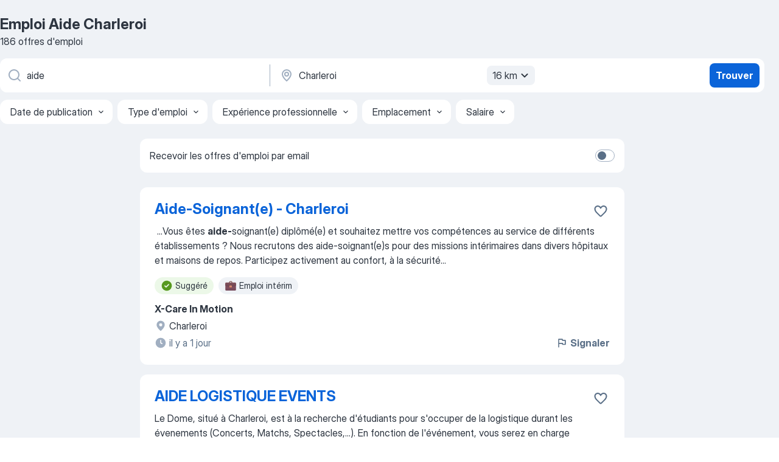

--- FILE ---
content_type: text/html
request_url: https://be.jooble.org/emploi-aide/Charleroi
body_size: 84881
content:
<!DOCTYPE html><html lang="fr" xmlns="http://www.w3.org/1999/xhtml"><head><meta charset="utf-8"><link data-chunk="app" rel="stylesheet" href="/assets/app.58b5fef6dacdb43a77d2.css"><link data-chunk="SERP" rel="stylesheet" href="/assets/SERP.167f6b45e0e92854ba2e.css"><meta name="viewport" content="width=device-width,initial-scale=1.0,maximum-scale=5" /><meta property="og:site_name" content="Jooble" /><meta property="og:locale" content="fr" /><meta property="og:type" content="website" /><meta name="msvalidate.01" content="4E93DB804C5CCCD5B3AFF7486D4B2757" /><meta name="format-detection" content="telephone=no"><link rel="preconnect" href="https://www.googletagmanager.com" /><link rel="preconnect" href="https://www.google-analytics.com" /><link rel="dns-prefetch" href="https://www.google.com" /><link rel="dns-prefetch" href="https://apis.google.com" /><link rel="dns-prefetch" href="https://connect.facebook.net" /><link rel="dns-prefetch" href="https://www.facebook.com" /><link href="https://data-be.jooble.org/assets/fonts/inter-display.css" rel="stylesheet"><link href="https://data-be.jooble.org/assets/fonts/segoe.css" rel="stylesheet"><link rel="apple-touch-icon" href="/assets/images/favicon/ua/apple-touch-icon.png?v=4" /><link rel="apple-touch-icon" sizes="57x57" href="/assets/images/favicon/ua/apple-touch-icon-57x57.png?v=4" /><link rel="apple-touch-icon" sizes="60x60" href="/assets/images/favicon/ua/apple-touch-icon-60x60.png?v=4" /><link rel="apple-touch-icon" sizes="72x72" href="/assets/images/favicon/ua/apple-touch-icon-72x72.png?v=4" /><link rel="apple-touch-icon" sizes="76x76" href="/assets/images/favicon/ua/apple-touch-icon-76x76.png?v=4" /><link rel="apple-touch-icon" sizes="114x114" href="/assets/images/favicon/ua/apple-touch-icon-114x114.png?v=4" /><link rel="apple-touch-icon" sizes="120x120" href="/assets/images/favicon/ua/apple-touch-icon-120x120.png?v=4" /><link rel="apple-touch-icon" sizes="144x144" href="/assets/images/favicon/ua/apple-touch-icon-144x144.png?v=4" /><link rel="apple-touch-icon" sizes="152x152" href="/assets/images/favicon/ua/apple-touch-icon-152x152.png?v=4" /><link rel="apple-touch-icon" sizes="180x180" href="/assets/images/favicon/ua/apple-touch-icon-180x180.png?v=4" /><link rel="icon" type="image/png" sizes="16x16" href="/assets/images/favicon/ua/favicon-16x16.png?v=4"><link rel="icon" type="image/png" sizes="32x32" href="/assets/images/favicon/ua/favicon-32x32.png?v=4"><link rel="icon" type="image/png" sizes="48x48" href="/assets/images/favicon/ua/android-chrome-48x48.png?v=4"><link rel="icon" type="image/png" sizes="96x96" href="/assets/images/favicon/ua/android-chrome-96x96.png?v=4"><link rel="icon" type="image/png" sizes="144x144" href="/assets/images/favicon/ua/android-chrome-144x144.png?v=4"><link rel="icon" type="image/png" sizes="192x192" href="/assets/images/favicon/ua/android-chrome-192x192.png?v=4"><link rel="icon" type="image/png" sizes="194x194" href="/assets/images/favicon/ua/favicon-194x194.png?v=4"><link rel="icon" type="image/png" sizes="256x256" href="/assets/images/favicon/ua/android-chrome-256x256.png?v=4"><link rel="icon" type="image/png" sizes="384x384" href="/assets/images/favicon/ua/android-chrome-384x384.png?v=4"><link rel="icon" type="image/png" sizes="512x512" href="/assets/images/favicon/ua/android-chrome-512x512.png?v=4"><link rel="shortcut icon" type="image/x-icon" href="/assets/images/favicon/ua/favicon-ua.ico?v=4"><link rel="icon" href="/assets/images/favicon/ua/icon.svg?v=4" sizes="any" type="image/svg+xml"><meta name="msapplication-tooltip" content="Jooble"><meta name="msapplication-config" content="/browserconfig.xml"><meta name="msapplication-TileColor" content="#ffffff"><meta name="msapplication-TileImage" content="/assets/images/favicon/ua/mstile-144x144.png?v=4"><meta name="theme-color" content="#ffffff"><meta name="ir-site-verification-token" content="-1337664224"><script type="text/javascript" charset="utf-8">(function(g,o){g[o]=g[o]||function(){(g[o]['q']=g[o]['q']||[]).push(arguments)},g[o]['t']=1*new Date})(window,'_googCsa'); </script><script>!function(){if('PerformanceLongTaskTiming' in window) {var g=window.__tti={e:[]};g.o = new PerformanceObserver(function(l){g.e = g.e.concat(l.getEntries())});g.o.observe({entryTypes:['longtask']})}}();</script><script>!function(){var e,t,n,i,r={passive:!0,capture:!0},a=new Date,o=function(){i=[],t=-1,e=null,f(addEventListener)},c=function(i,r){e||(e=r,t=i,n=new Date,f(removeEventListener),u())},u=function(){if(t>=0&&t<n-a){var r={entryType:"first-input",name:e.type,target:e.target,cancelable:e.cancelable,startTime:e.timeStamp,processingStart:e.timeStamp+t};i.forEach((function(e){e(r)})),i=[]}},s=function(e){if(e.cancelable){var t=(e.timeStamp>1e12?new Date:performance.now())-e.timeStamp;"pointerdown"==e.type?function(e,t){var n=function(){c(e,t),a()},i=function(){a()},a=function(){removeEventListener("pointerup",n,r),removeEventListener("pointercancel",i,r)};addEventListener("pointerup",n,r),addEventListener("pointercancel",i,r)}(t,e):c(t,e)}},f=function(e){["mousedown","keydown","touchstart","pointerdown"].forEach((function(t){return e(t,s,r)}))},p="hidden"===document.visibilityState?0:1/0;addEventListener("visibilitychange",(function e(t){"hidden"===document.visibilityState&&(p=t.timeStamp,removeEventListener("visibilitychange",e,!0))}),!0);o(),self.webVitals={firstInputPolyfill:function(e){i.push(e),u()},resetFirstInputPolyfill:o,get firstHiddenTime(){return p}}}();</script><title data-rh="true">Emploi - Aide à Charleroi (D&#x27;urgence!) - Jooble</title><link data-rh="true" rel="canonical" href="https://be.jooble.org/emploi-aide/Charleroi"/><meta data-rh="true" name="keywords" content="Emploi Aide Charleroi, offre emploi Aide Charleroi, emploi, offre emploi"/><meta data-rh="true" name="description" content="Emploi : Aide à Charleroi • Recherche parmi 124.000+ offres d&#x27;emploi en cours • Rapide &amp; Gratuit • Temps plein, temporaire et à temps partiel • Meilleurs employeurs à Charleroi • Emploi: Aide - facile à trouver !"/><meta data-rh="true" name="robots" content="noindex"/><meta data-rh="true" property="og:image" content="/assets/images/open_graph/og_image.png"/><meta data-rh="true" property="og:url" content="https://be.jooble.org/emploi-aide/Charleroi"/><meta data-rh="true" property="og:title" content="Emploi - Aide à Charleroi (D&#x27;urgence!) - Jooble"/><meta data-rh="true" property="og:description" content="Emploi : Aide à Charleroi • Recherche parmi 124.000+ offres d&#x27;emploi en cours • Rapide &amp; Gratuit • Temps plein, temporaire et à temps partiel • Meilleurs employeurs à Charleroi • Emploi: Aide - facile à trouver !"/><meta data-rh="true" property="og:locale:alternate" content="nl-BE"/><script data-rh="true" type="application/ld+json">{"@context":"https://schema.org","@type":"BreadcrumbList","itemListElement":[[{"@type":"ListItem","position":1,"item":{"@id":"https://be.jooble.org","name":"Emploi"}},{"@type":"ListItem","position":2,"item":{"@id":"https://be.jooble.org/emploi/Charleroi","name":"Emploi Charleroi"}},{"@type":"ListItem","position":3,"item":{"@id":"https://be.jooble.org/emploi-aide","name":"Aide"}},{"@type":"ListItem","position":4,"item":{"name":"Aide Charleroi"}}]]}</script><script data-rh="true" type="application/ld+json">{"@context":"https://schema.org","@type":"ItemList","numberOfItems":186,"itemListElement":[[{"@type":"ListItem","position":1,"url":"https://be.jooble.org/jdp/-4245778367091348148"},{"@type":"ListItem","position":2,"url":"https://be.jooble.org/jdp/-6701472803087171348"},{"@type":"ListItem","position":3,"url":"https://be.jooble.org/jdp/247096952629955406"},{"@type":"ListItem","position":4,"url":"https://be.jooble.org/jdp/7509883549818607579"},{"@type":"ListItem","position":5,"url":"https://be.jooble.org/jdp/8133951265546892720"},{"@type":"ListItem","position":6,"url":"https://be.jooble.org/jdp/1196187205291230009"},{"@type":"ListItem","position":7,"url":"https://be.jooble.org/jdp/-8746930800416789027"},{"@type":"ListItem","position":8,"url":"https://be.jooble.org/jdp/-1580098172522249368"},{"@type":"ListItem","position":9,"url":"https://be.jooble.org/jdp/-576811512135923273"},{"@type":"ListItem","position":10,"url":"https://be.jooble.org/jdp/5764439103647757536"},{"@type":"ListItem","position":11,"url":"https://be.jooble.org/jdp/-7878217517537465872"},{"@type":"ListItem","position":12,"url":"https://be.jooble.org/jdp/7985247252121486362"},{"@type":"ListItem","position":13,"url":"https://be.jooble.org/jdp/3505484902741073677"},{"@type":"ListItem","position":14,"url":"https://be.jooble.org/jdp/-1223720249205889027"},{"@type":"ListItem","position":15,"url":"https://be.jooble.org/jdp/7753464149178363104"},{"@type":"ListItem","position":16,"url":"https://be.jooble.org/jdp/-6682016391774046017"},{"@type":"ListItem","position":17,"url":"https://be.jooble.org/jdp/1068757734042776189"},{"@type":"ListItem","position":18,"url":"https://be.jooble.org/jdp/7445171611244919126"},{"@type":"ListItem","position":19,"url":"https://be.jooble.org/jdp/499106949127500374"},{"@type":"ListItem","position":20,"url":"https://be.jooble.org/jdp/-2746400092393088479"},{"@type":"ListItem","position":21,"url":"https://be.jooble.org/jdp/-3688089303207077951"},{"@type":"ListItem","position":22,"url":"https://be.jooble.org/jdp/4432162100265713144"},{"@type":"ListItem","position":23,"url":"https://be.jooble.org/jdp/-3766000495113870322"},{"@type":"ListItem","position":24,"url":"https://be.jooble.org/jdp/-8137301080868265121"},{"@type":"ListItem","position":25,"url":"https://be.jooble.org/jdp/3320809198553723548"},{"@type":"ListItem","position":26,"url":"https://be.jooble.org/jdp/7821873235242434720"},{"@type":"ListItem","position":27,"url":"https://be.jooble.org/jdp/-2778834160423072061"},{"@type":"ListItem","position":28,"url":"https://be.jooble.org/jdp/5744183587795670677"},{"@type":"ListItem","position":29,"url":"https://be.jooble.org/jdp/-1491943277020304100"},{"@type":"ListItem","position":30,"url":"https://be.jooble.org/jdp/-3963385942814745250"}]]}</script></head><body ondragstart="return false"><div id="app"><div class="zR2N9v"><div class="_1G2nM4"><div></div><div id="serpContainer" class="_0CG45k"><div class="+MdXgT"><header class="VavEB9"><div class="qD9dwK"><h1 class="_518B8Z">Emploi Aide Charleroi</h1><div company="p" class="cXVOTD">186 offres d&#x27;emploi</div></div><div class=""><form class="CXE+FW" data-test-name="_searchForm"><div class="tXoMlu"><div class="kySr3o EIHqTW"><div class="H-KSNn"><div class="Y6LTZC RKazSn"><div class="_0vIToK"><svg class="BC4g2E abyhUO gexuVd kPZVKg"><use xlink:href="/assets/sprite.1oxueCVBzlo-hocQRlhy.svg#icon-magnifier-usage"></use></svg><input id="input_:R55j8h:" class="_2cXMBT aHpE4r _5sX2B+" placeholder="Je cherche un emploi..." type="text" spellcheck="false" name="keyword" autoComplete="off" autoCapitalize="off" data-test-name="_searchFormKeywordInput" aria-label="Indiquez le type d&#x27;emploi que vous recherchez" value="aide"/></div></div></div></div><div class="kySr3o _9+Weu7"><div class="H-KSNn"><div class="Y6LTZC RKazSn"><div class="_0vIToK"><svg class="BC4g2E abyhUO gexuVd kPZVKg"><use xlink:href="/assets/sprite.1oxueCVBzlo-hocQRlhy.svg#icon-map_marker-usage"></use></svg><input id="tbRegion" class="_2cXMBT aHpE4r _5sX2B+" placeholder="Dans la région..." type="text" spellcheck="false" name="region" autoComplete="off" autoCapitalize="off" data-test-name="_searchFormRegionInput" aria-label="Indiquez la ville dans laquelle vous cherchez du travail" value="Charleroi"/></div><div class="hQwOE1"><div class="-xWR9w" data-test-name="_radiusSelect"><button type="button" class="VMdYVt i6dNg1 oUsVL7 -A9fYs mO9zne">16 km<span class="njVmSf"><svg class="KaSFrq JAzKjj GM7Sgs MQl7R9"><use xlink:href="/assets/sprite.1oxueCVBzlo-hocQRlhy.svg#icon-chevron_down-usage"></use></svg></span></button></div></div></div></div></div></div><button type="submit" class="VMdYVt i6dNg1 oUsVL7 xVPKbj ZuTpxY">Trouver</button></form></div><div class="p7hDF8"><div class="apmZrt" data-test-name="_smartTagsFilter" role="region" aria-label="Filters"><button type="button" class="wYznI5"><span class="_1apRDx">Date de publication</span><svg class="KaSFrq DuJhnH GM7Sgs _398Jb4"><use xlink:href="/assets/sprite.1oxueCVBzlo-hocQRlhy.svg#icon-chevron_down-usage"></use></svg></button><button type="button" class="wYznI5"><span class="_1apRDx">Type d&#x27;emploi</span><svg class="KaSFrq DuJhnH GM7Sgs _398Jb4"><use xlink:href="/assets/sprite.1oxueCVBzlo-hocQRlhy.svg#icon-chevron_down-usage"></use></svg></button><button type="button" class="wYznI5"><span class="_1apRDx">Expérience professionnelle</span><svg class="KaSFrq DuJhnH GM7Sgs _398Jb4"><use xlink:href="/assets/sprite.1oxueCVBzlo-hocQRlhy.svg#icon-chevron_down-usage"></use></svg></button><button type="button" class="wYznI5"><span class="_1apRDx">Emplacement</span><svg class="KaSFrq DuJhnH GM7Sgs _398Jb4"><use xlink:href="/assets/sprite.1oxueCVBzlo-hocQRlhy.svg#icon-chevron_down-usage"></use></svg></button><button type="button" class="wYznI5"><span class="_1apRDx">Salaire</span><svg class="KaSFrq DuJhnH GM7Sgs _398Jb4"><use xlink:href="/assets/sprite.1oxueCVBzlo-hocQRlhy.svg#icon-chevron_down-usage"></use></svg></button></div></div></header><div class="y+s7YY"><div class="Amjssv"><main class="toVmC+" role="main"><div class="NeCPdn" id="topBarContainer"><div class="dKIuea"><div class="pfddcp xPgV1+"><div class="Z7rxKJ"><span class="ahUpuK">Recevoir les offres d&#x27;emploi par email</span><div class="rV3P9b H6hBvI RDT4pD seXaaO"><input id="SubscriptionSwitcher" type="checkbox" tabindex="-1" aria-label="SubscriptionSwitcher"/><label for="SubscriptionSwitcher" tabindex="0" role="switch" aria-checked="false" data-focus-target="SubscriptionSwitcher"><span data-switch="pill" data-caption="false"><span data-switch="round"></span></span></label></div></div></div></div></div><div class="bXbgrv" id="serpContent"><div><div class="infinite-scroll-component__outerdiv"><div class="infinite-scroll-component ZbPfXY _serpContentBlock" style="height:auto;overflow:auto;-webkit-overflow-scrolling:touch"><div><ul class="kiBEcn"><li></li><li><div id="-4245778367091348148" data-test-name="_jobCard" class="+n4WEb rHG1ci"><div class="_9q4Aij"><h2 class="jA9gFS dUatPc"><a class="_8w9Ce2 tUC4Fj _6i4Nb0 wtCvxI job_card_link" target="_blank" href="https://be.jooble.org/jdp/-4245778367091348148">Aide-Soignant(e) - Charleroi</a></h2><div class="_5A-eEY"><div class="Bdpujj"><button type="button" class="ZapzXe _9WpygY XEfYdx JFkX+L vMdXr7 RNbuqd" data-test-name="jobFavoritesButton__-4245778367091348148" aria-label="Enregistrer l&#x27;offre d&#x27;emploi dans vos favoris"><span class="H2e2t1 +gVFyQ"><svg class="KaSFrq JAzKjj _0ng4na"><use xlink:href="/assets/sprite.1oxueCVBzlo-hocQRlhy.svg#icon-heart_outline-usage"></use></svg></span></button></div></div></div><div><div class="QZH8mt"><div class="GEyos4">&nbsp;...<span>Vous êtes </span><b>aide-</b><span>soignant(e) diplômé(e) et souhaitez mettre vos compétences au service de différents établissements ? Nous recrutons des aide-soignant(e)s pour des missions intérimaires dans divers hôpitaux et maisons de repos. Participez activement au confort, à la sécurité</span>...&nbsp;</div><div class="rvi8+s"><div class="tXxXy-"><div data-name="suggested" data-test-name="_highlightedTag" class="K8ZLnh tag fT460t"><svg class="KaSFrq DuJhnH GeatqJ"><use xlink:href="/assets/sprite.1oxueCVBzlo-hocQRlhy.svg#icon-check_match-usage"></use></svg>Suggéré</div><div data-name="interim" data-test-name="_jobTag" class="K8ZLnh tag _7Amkfs"><div class="uE1IG0" style="background-image:url(/assets/images/tagIconsNew/emoji_briefcase.svg)"></div>Emploi intérim</div></div></div></div><div class="L4BhzZ wrapper__new_tags_design bLrJMm"><div class="j+648w"><button type="button" class="ZapzXe _9WpygY JFkX+L vMdXr7 _9ofHq7" data-test-name="_reportJobButtonSerp"><span class="H2e2t1 w87w0E"><svg class="KaSFrq xY3sEm _0ng4na cS9jE1"><use xlink:href="/assets/sprite.1oxueCVBzlo-hocQRlhy.svg#icon-flag-usage"></use></svg></span>Signaler</button></div><div class="E6E0jY"><div class="pXyhD4 VeoRvG"><div class="heru4z"><p class="z6WlhX" data-test-name="_companyName">X-Care In Motion</p></div></div><div class="blapLw gj1vO6 fhg31q nxYYVJ" tabindex="-1"><svg class="BC4g2E c6AqqO gexuVd kE3ssB DlQ0Ty icon_gray_soft mdorqd"><use xlink:href="/assets/sprite.1oxueCVBzlo-hocQRlhy.svg#icon-map_marker_filled-usage"></use></svg><div class="caption NTRJBV">Charleroi</div></div><div class="blapLw gj1vO6 fhg31q fGYTou"><svg class="BC4g2E c6AqqO gexuVd kE3ssB DlQ0Ty icon_gray_soft jjtReA"><use xlink:href="/assets/sprite.1oxueCVBzlo-hocQRlhy.svg#icon-clock_filled-usage"></use></svg><div class="caption Vk-5Da">il y a 1 jour</div></div></div></div></div></div></li><li><div id="-6701472803087171348" data-test-name="_jobCard" class="+n4WEb rHG1ci"><div class="_9q4Aij"><h2 class="jA9gFS dUatPc"><a class="_8w9Ce2 tUC4Fj _6i4Nb0 wtCvxI job_card_link" target="_blank" href="https://be.jooble.org/jdp/-6701472803087171348">AIDE LOGISTIQUE EVENTS</a></h2><div class="_5A-eEY"><div class="Bdpujj"><button type="button" class="ZapzXe _9WpygY XEfYdx JFkX+L vMdXr7 RNbuqd" data-test-name="jobFavoritesButton__-6701472803087171348" aria-label="Enregistrer l&#x27;offre d&#x27;emploi dans vos favoris"><span class="H2e2t1 +gVFyQ"><svg class="KaSFrq JAzKjj _0ng4na"><use xlink:href="/assets/sprite.1oxueCVBzlo-hocQRlhy.svg#icon-heart_outline-usage"></use></svg></span></button></div></div></div><div><div class="QZH8mt"><div class="GEyos4"> Le Dome, situé à Charleroi, est à la recherche d'étudiants pour s'occuper de la logistique durant les évenements (Concerts, Matchs, Spectacles,...). 
 En fonction de l'événement, vous serez en charge d'installer la salle avec chaises et tables, de remplir des frigos, ...</div><div class="rvi8+s"><div class="tXxXy-"><div data-name="suggested" data-test-name="_highlightedTag" class="K8ZLnh tag fT460t"><svg class="KaSFrq DuJhnH GeatqJ"><use xlink:href="/assets/sprite.1oxueCVBzlo-hocQRlhy.svg#icon-check_match-usage"></use></svg>Suggéré</div><div data-name="contract" data-test-name="_jobTag" class="K8ZLnh tag _7Amkfs"><div class="uE1IG0" style="background-image:url(/assets/images/tagIconsNew/emoji_briefcase.svg)"></div>Emploi contractuel</div></div></div></div><div class="L4BhzZ wrapper__new_tags_design bLrJMm"><div class="j+648w"><button type="button" class="ZapzXe _9WpygY JFkX+L vMdXr7 _9ofHq7" data-test-name="_reportJobButtonSerp"><span class="H2e2t1 w87w0E"><svg class="KaSFrq xY3sEm _0ng4na cS9jE1"><use xlink:href="/assets/sprite.1oxueCVBzlo-hocQRlhy.svg#icon-flag-usage"></use></svg></span>Signaler</button><img src="https://nl.jooble.org/logo/1177833174498426808.png" class="yUFQEM" aria-hidden="true" alt="dteCompanyLogo"/></div><div class="E6E0jY"><div class="blapLw gj1vO6 fhg31q nxYYVJ" tabindex="-1"><svg class="BC4g2E c6AqqO gexuVd kE3ssB DlQ0Ty icon_gray_soft mdorqd"><use xlink:href="/assets/sprite.1oxueCVBzlo-hocQRlhy.svg#icon-map_marker_filled-usage"></use></svg><div class="caption NTRJBV">Charleroi</div></div><div class="blapLw gj1vO6 fhg31q fGYTou"><svg class="BC4g2E c6AqqO gexuVd kE3ssB DlQ0Ty icon_gray_soft jjtReA"><use xlink:href="/assets/sprite.1oxueCVBzlo-hocQRlhy.svg#icon-clock_filled-usage"></use></svg><div class="caption Vk-5Da"> Il y a 2 mois</div></div></div></div></div></div></li><li><div id="247096952629955406" data-test-name="_jobCard" class="+n4WEb rHG1ci"><div class="_9q4Aij"><h2 class="jA9gFS dUatPc"><a class="_8w9Ce2 tUC4Fj _6i4Nb0 wtCvxI job_card_link" target="_blank" href="https://be.jooble.org/jdp/247096952629955406">Aide-ménagèr.e Titres Services</a></h2><div class="_5A-eEY"><div class="Bdpujj"><button type="button" class="ZapzXe _9WpygY XEfYdx JFkX+L vMdXr7 RNbuqd" data-test-name="jobFavoritesButton__247096952629955406" aria-label="Enregistrer l&#x27;offre d&#x27;emploi dans vos favoris"><span class="H2e2t1 +gVFyQ"><svg class="KaSFrq JAzKjj _0ng4na"><use xlink:href="/assets/sprite.1oxueCVBzlo-hocQRlhy.svg#icon-heart_outline-usage"></use></svg></span></button></div></div></div><div><div class="QZH8mt"><div class="GEyos4">&nbsp;...<span>Nous recherchons des  </span><b>aides </b><span>ménager·ères motivé·es  pour intervenir au domicile de particuliers dans la région de  Charleroi et alentours 
 
  Votre mission au quotidien :  
  
 
 Entretenir la maison (nettoyage, dépoussiérage, lavage des vitres, rangement). 
 Prendre</span>...&nbsp;</div><div class="rvi8+s"><div class="tXxXy-"><div data-name="suggested" data-test-name="_highlightedTag" class="K8ZLnh tag fT460t"><svg class="KaSFrq DuJhnH GeatqJ"><use xlink:href="/assets/sprite.1oxueCVBzlo-hocQRlhy.svg#icon-check_match-usage"></use></svg>Suggéré</div><div data-name="uurloon" data-test-name="_jobTag" class="K8ZLnh tag _7Amkfs"><div class="uE1IG0" style="background-image:url(/assets/images/tagIconsNew/emoji_dollar_banknote.svg)"></div>Salaire horaire</div><div data-name="fulltime" data-test-name="_jobTag" class="K8ZLnh tag _7Amkfs"><div class="uE1IG0" style="background-image:url(/assets/images/tagIconsNew/emoji_briefcase.svg)"></div>Temps complet</div><div data-name="vast_contract" data-test-name="_jobTag" class="K8ZLnh tag _7Amkfs"><div class="uE1IG0" style="background-image:url(/assets/images/tagIconsNew/emoji_briefcase.svg)"></div>Emploi en CDI</div></div></div></div><div class="L4BhzZ wrapper__new_tags_design bLrJMm"><div class="j+648w"><button type="button" class="ZapzXe _9WpygY JFkX+L vMdXr7 _9ofHq7" data-test-name="_reportJobButtonSerp"><span class="H2e2t1 w87w0E"><svg class="KaSFrq xY3sEm _0ng4na cS9jE1"><use xlink:href="/assets/sprite.1oxueCVBzlo-hocQRlhy.svg#icon-flag-usage"></use></svg></span>Signaler</button></div><div class="E6E0jY"><div class="pXyhD4 VeoRvG"><div class="heru4z"><p class="z6WlhX" data-test-name="_companyName">Actief Interim</p></div></div><div class="blapLw gj1vO6 fhg31q nxYYVJ" tabindex="-1"><svg class="BC4g2E c6AqqO gexuVd kE3ssB DlQ0Ty icon_gray_soft mdorqd"><use xlink:href="/assets/sprite.1oxueCVBzlo-hocQRlhy.svg#icon-map_marker_filled-usage"></use></svg><div class="caption NTRJBV">Charleroi</div></div><div class="blapLw gj1vO6 fhg31q fGYTou"><svg class="BC4g2E c6AqqO gexuVd kE3ssB DlQ0Ty icon_gray_soft jjtReA"><use xlink:href="/assets/sprite.1oxueCVBzlo-hocQRlhy.svg#icon-clock_filled-usage"></use></svg><div class="caption Vk-5Da">il y a 16 jours</div></div></div></div></div></div></li><li><div id="7509883549818607579" data-test-name="_jobCard" class="+n4WEb rHG1ci"><div class="_9q4Aij"><h2 class="jA9gFS dUatPc"><a class="_8w9Ce2 tUC4Fj _6i4Nb0 wtCvxI job_card_link" target="_blank" href="https://be.jooble.org/jdp/7509883549818607579">Aide ménagère - Je cherche un(e) aide ménagère près de chez moi</a></h2><div class="_5A-eEY"><div class="Bdpujj"><button type="button" class="ZapzXe _9WpygY XEfYdx JFkX+L vMdXr7 RNbuqd" data-test-name="jobFavoritesButton__7509883549818607579" aria-label="Enregistrer l&#x27;offre d&#x27;emploi dans vos favoris"><span class="H2e2t1 +gVFyQ"><svg class="KaSFrq JAzKjj _0ng4na"><use xlink:href="/assets/sprite.1oxueCVBzlo-hocQRlhy.svg#icon-heart_outline-usage"></use></svg></span></button></div></div></div><div><div class="QZH8mt"><div class="GEyos4"><span>Bonjour,
je recherche un(e) </span><b>aide </b><span>ménagère pour effectuer un nettoyage en profondeur de ma maison située à monceau-sur-sambre, près de charleroi. les tâches incluent le nettoyage des sols, des plafonds, de la cuisine et de la salle de bain. je n'ai pas d'idée précise du</span>...&nbsp;</div><div class="rvi8+s"><div class="tXxXy-"><div data-name="suggested" data-test-name="_highlightedTag" class="K8ZLnh tag fT460t"><svg class="KaSFrq DuJhnH GeatqJ"><use xlink:href="/assets/sprite.1oxueCVBzlo-hocQRlhy.svg#icon-check_match-usage"></use></svg>Suggéré</div><div data-name="uurloon" data-test-name="_jobTag" class="K8ZLnh tag _7Amkfs"><div class="uE1IG0" style="background-image:url(/assets/images/tagIconsNew/emoji_dollar_banknote.svg)"></div>Salaire horaire</div></div></div></div><div class="L4BhzZ wrapper__new_tags_design bLrJMm"><div class="j+648w"><button type="button" class="ZapzXe _9WpygY JFkX+L vMdXr7 _9ofHq7" data-test-name="_reportJobButtonSerp"><span class="H2e2t1 w87w0E"><svg class="KaSFrq xY3sEm _0ng4na cS9jE1"><use xlink:href="/assets/sprite.1oxueCVBzlo-hocQRlhy.svg#icon-flag-usage"></use></svg></span>Signaler</button><img src="/css/images/plogo/16775.gif" class="yUFQEM" aria-hidden="true" alt="dteCompanyLogo"/></div><div class="E6E0jY"><div class="pXyhD4 VeoRvG"><div class="heru4z"><p class="z6WlhX" data-test-name="_companyName">Yoopies</p></div></div><div class="blapLw gj1vO6 fhg31q nxYYVJ" tabindex="-1"><svg class="BC4g2E c6AqqO gexuVd kE3ssB DlQ0Ty icon_gray_soft mdorqd"><use xlink:href="/assets/sprite.1oxueCVBzlo-hocQRlhy.svg#icon-map_marker_filled-usage"></use></svg><div class="caption NTRJBV">Charleroi</div></div><div class="blapLw gj1vO6 fhg31q fGYTou"><svg class="BC4g2E c6AqqO gexuVd kE3ssB DlQ0Ty icon_gray_soft jjtReA"><use xlink:href="/assets/sprite.1oxueCVBzlo-hocQRlhy.svg#icon-clock_filled-usage"></use></svg><div class="caption Vk-5Da"> Il y a 2 mois</div></div></div></div></div></div></li><li><div id="8133951265546892720" data-test-name="_jobCard" class="+n4WEb rHG1ci"><div class="_9q4Aij"><h2 class="jA9gFS dUatPc"><a class="_8w9Ce2 tUC4Fj _6i4Nb0 wtCvxI job_card_link" target="_blank" href="https://be.jooble.org/jdp/8133951265546892720">Aide ménagère - Recherche aide ménagère</a></h2><div class="_5A-eEY"><div class="Bdpujj"><button type="button" class="ZapzXe _9WpygY XEfYdx JFkX+L vMdXr7 RNbuqd" data-test-name="jobFavoritesButton__8133951265546892720" aria-label="Enregistrer l&#x27;offre d&#x27;emploi dans vos favoris"><span class="H2e2t1 +gVFyQ"><svg class="KaSFrq JAzKjj _0ng4na"><use xlink:href="/assets/sprite.1oxueCVBzlo-hocQRlhy.svg#icon-heart_outline-usage"></use></svg></span></button></div></div></div><div><div class="QZH8mt"><div class="GEyos4"><span>Je suis à la recherche d'une </span><b>aide </b><span>ménagère occasionnelle pour un studio situé au centre-ville de charleroi. les heures de travail seront flexibles et adaptées aux besoins spécifiques. si vous êtes intéressé, merci de me faire savoir vos disponibilités.</span></div><div class="rvi8+s"><div class="tXxXy-"><div data-name="suggested" data-test-name="_highlightedTag" class="K8ZLnh tag fT460t"><svg class="KaSFrq DuJhnH GeatqJ"><use xlink:href="/assets/sprite.1oxueCVBzlo-hocQRlhy.svg#icon-check_match-usage"></use></svg>Suggéré</div><div data-name="eenmalige_klus" data-test-name="_jobTag" class="K8ZLnh tag _7Amkfs"><div class="uE1IG0" style="background-image:url(/assets/images/tagIconsNew/emoji_briefcase.svg)"></div>Mission ponctuelle</div></div></div></div><div class="L4BhzZ wrapper__new_tags_design bLrJMm"><div class="j+648w"><button type="button" class="ZapzXe _9WpygY JFkX+L vMdXr7 _9ofHq7" data-test-name="_reportJobButtonSerp"><span class="H2e2t1 w87w0E"><svg class="KaSFrq xY3sEm _0ng4na cS9jE1"><use xlink:href="/assets/sprite.1oxueCVBzlo-hocQRlhy.svg#icon-flag-usage"></use></svg></span>Signaler</button><img src="/css/images/plogo/16775.gif" class="yUFQEM" aria-hidden="true" alt="dteCompanyLogo"/></div><div class="E6E0jY"><div class="pXyhD4 VeoRvG"><div class="heru4z"><p class="z6WlhX" data-test-name="_companyName">Yoopies</p></div></div><div class="blapLw gj1vO6 fhg31q nxYYVJ" tabindex="-1"><svg class="BC4g2E c6AqqO gexuVd kE3ssB DlQ0Ty icon_gray_soft mdorqd"><use xlink:href="/assets/sprite.1oxueCVBzlo-hocQRlhy.svg#icon-map_marker_filled-usage"></use></svg><div class="caption NTRJBV">Charleroi</div></div><div class="blapLw gj1vO6 fhg31q fGYTou"><svg class="BC4g2E c6AqqO gexuVd kE3ssB DlQ0Ty icon_gray_soft jjtReA"><use xlink:href="/assets/sprite.1oxueCVBzlo-hocQRlhy.svg#icon-clock_filled-usage"></use></svg><div class="caption Vk-5Da"> Il y a 2 mois</div></div></div></div></div></div></li><li><div id="1196187205291230009" data-test-name="_jobCard" class="+n4WEb rHG1ci"><div class="_9q4Aij"><h2 class="jA9gFS dUatPc"><a class="_8w9Ce2 tUC4Fj _6i4Nb0 wtCvxI job_card_link" target="_blank" href="https://be.jooble.org/jdp/1196187205291230009">Aide ménagère - Offre d&#x27;emploi pour un(e) aide ménagère à Charleroi</a></h2><div class="_5A-eEY"><div class="Bdpujj"><button type="button" class="ZapzXe _9WpygY XEfYdx JFkX+L vMdXr7 RNbuqd" data-test-name="jobFavoritesButton__1196187205291230009" aria-label="Enregistrer l&#x27;offre d&#x27;emploi dans vos favoris"><span class="H2e2t1 +gVFyQ"><svg class="KaSFrq JAzKjj _0ng4na"><use xlink:href="/assets/sprite.1oxueCVBzlo-hocQRlhy.svg#icon-heart_outline-usage"></use></svg></span></button></div></div></div><div><div class="QZH8mt"><div class="GEyos4"><span>Je propose un emploi pour un(e) </span><b>aide </b><span>ménagère à charleroi. je recherche une personne pour effectuer le nettoyage de tout mon appartement, y compris la vaisselle, le pliage des vêtements, le nettoyage des placards de cuisine, ainsi que de la salle de bain, du four et du</span>...&nbsp;</div><div class="rvi8+s"><div class="tXxXy-"><div data-name="suggested" data-test-name="_highlightedTag" class="K8ZLnh tag fT460t"><svg class="KaSFrq DuJhnH GeatqJ"><use xlink:href="/assets/sprite.1oxueCVBzlo-hocQRlhy.svg#icon-check_match-usage"></use></svg>Suggéré</div><div data-name="uurloon" data-test-name="_jobTag" class="K8ZLnh tag _7Amkfs"><div class="uE1IG0" style="background-image:url(/assets/images/tagIconsNew/emoji_dollar_banknote.svg)"></div>Salaire horaire</div></div></div></div><div class="L4BhzZ wrapper__new_tags_design bLrJMm"><div class="j+648w"><button type="button" class="ZapzXe _9WpygY JFkX+L vMdXr7 _9ofHq7" data-test-name="_reportJobButtonSerp"><span class="H2e2t1 w87w0E"><svg class="KaSFrq xY3sEm _0ng4na cS9jE1"><use xlink:href="/assets/sprite.1oxueCVBzlo-hocQRlhy.svg#icon-flag-usage"></use></svg></span>Signaler</button><img src="/css/images/plogo/16775.gif" class="yUFQEM" aria-hidden="true" alt="dteCompanyLogo"/></div><div class="E6E0jY"><div class="pXyhD4 VeoRvG"><div class="heru4z"><p class="z6WlhX" data-test-name="_companyName">Yoopies</p></div></div><div class="blapLw gj1vO6 fhg31q nxYYVJ" tabindex="-1"><svg class="BC4g2E c6AqqO gexuVd kE3ssB DlQ0Ty icon_gray_soft mdorqd"><use xlink:href="/assets/sprite.1oxueCVBzlo-hocQRlhy.svg#icon-map_marker_filled-usage"></use></svg><div class="caption NTRJBV">Charleroi</div></div><div class="blapLw gj1vO6 fhg31q fGYTou"><svg class="BC4g2E c6AqqO gexuVd kE3ssB DlQ0Ty icon_gray_soft jjtReA"><use xlink:href="/assets/sprite.1oxueCVBzlo-hocQRlhy.svg#icon-clock_filled-usage"></use></svg><div class="caption Vk-5Da">1 Il y a un mois</div></div></div></div></div></div></li><li><div id="-8746930800416789027" data-test-name="_jobCard" class="+n4WEb rHG1ci"><div class="_9q4Aij"><h2 class="jA9gFS dUatPc"><a class="_8w9Ce2 tUC4Fj _6i4Nb0 wtCvxI job_card_link" target="_blank" href="https://be.jooble.org/jdp/-8746930800416789027">Aide ménagère - Offre d&#x27;emploi pour un(e) aide ménagère à Charleroi</a></h2><div class="_5A-eEY"><div class="Bdpujj"><button type="button" class="ZapzXe _9WpygY XEfYdx JFkX+L vMdXr7 RNbuqd" data-test-name="jobFavoritesButton__-8746930800416789027" aria-label="Enregistrer l&#x27;offre d&#x27;emploi dans vos favoris"><span class="H2e2t1 +gVFyQ"><svg class="KaSFrq JAzKjj _0ng4na"><use xlink:href="/assets/sprite.1oxueCVBzlo-hocQRlhy.svg#icon-heart_outline-usage"></use></svg></span></button></div></div></div><div><div class="QZH8mt"><div class="GEyos4"><span>Je recherche une </span><b>aide </b><span>ménagère pour effectuer un grand nettoyage de maison à charleroi. les tâches incluent le nettoyage des sols, des plafonds, de la cuisine et de la salle de bain. dans un premier temps, je n'ai aucune idée du temps nécessaire pour réaliser ces travaux</span>...&nbsp;</div><div class="rvi8+s"><div class="tXxXy-"><div data-name="suggested" data-test-name="_highlightedTag" class="K8ZLnh tag fT460t"><svg class="KaSFrq DuJhnH GeatqJ"><use xlink:href="/assets/sprite.1oxueCVBzlo-hocQRlhy.svg#icon-check_match-usage"></use></svg>Suggéré</div><div data-name="uurloon" data-test-name="_jobTag" class="K8ZLnh tag _7Amkfs"><div class="uE1IG0" style="background-image:url(/assets/images/tagIconsNew/emoji_dollar_banknote.svg)"></div>Salaire horaire</div></div></div></div><div class="L4BhzZ wrapper__new_tags_design bLrJMm"><div class="j+648w"><button type="button" class="ZapzXe _9WpygY JFkX+L vMdXr7 _9ofHq7" data-test-name="_reportJobButtonSerp"><span class="H2e2t1 w87w0E"><svg class="KaSFrq xY3sEm _0ng4na cS9jE1"><use xlink:href="/assets/sprite.1oxueCVBzlo-hocQRlhy.svg#icon-flag-usage"></use></svg></span>Signaler</button><img src="/css/images/plogo/16775.gif" class="yUFQEM" aria-hidden="true" alt="dteCompanyLogo"/></div><div class="E6E0jY"><div class="pXyhD4 VeoRvG"><div class="heru4z"><p class="z6WlhX" data-test-name="_companyName">Yoopies</p></div></div><div class="blapLw gj1vO6 fhg31q nxYYVJ" tabindex="-1"><svg class="BC4g2E c6AqqO gexuVd kE3ssB DlQ0Ty icon_gray_soft mdorqd"><use xlink:href="/assets/sprite.1oxueCVBzlo-hocQRlhy.svg#icon-map_marker_filled-usage"></use></svg><div class="caption NTRJBV">Charleroi</div></div><div class="blapLw gj1vO6 fhg31q fGYTou"><svg class="BC4g2E c6AqqO gexuVd kE3ssB DlQ0Ty icon_gray_soft jjtReA"><use xlink:href="/assets/sprite.1oxueCVBzlo-hocQRlhy.svg#icon-clock_filled-usage"></use></svg><div class="caption Vk-5Da"> Il y a 2 mois</div></div></div></div></div></div></li><li></li><li><div id="-1580098172522249368" data-test-name="_jobCard" class="+n4WEb rHG1ci"><div class="_9q4Aij"><h2 class="jA9gFS dUatPc"><a class="_8w9Ce2 tUC4Fj _6i4Nb0 wtCvxI job_card_link" target="_blank" href="https://be.jooble.org/jdp/-1580098172522249368">Aide ménagère - Poste pour un(e) aide ménagère à Charleroi</a></h2><div class="_5A-eEY"><div class="Bdpujj"><button type="button" class="ZapzXe _9WpygY XEfYdx JFkX+L vMdXr7 RNbuqd" data-test-name="jobFavoritesButton__-1580098172522249368" aria-label="Enregistrer l&#x27;offre d&#x27;emploi dans vos favoris"><span class="H2e2t1 +gVFyQ"><svg class="KaSFrq JAzKjj _0ng4na"><use xlink:href="/assets/sprite.1oxueCVBzlo-hocQRlhy.svg#icon-heart_outline-usage"></use></svg></span></button></div></div></div><div><div class="QZH8mt"><div class="GEyos4"><span>Je recherche une </span><b>aide </b><span>ménagère à charleroi pour m'assister dans le ménage d'un appartement après notre séjour dans un airbnb. la mission nécessite environ deux à trois heures de travail, avec des tâches à accomplir dans trois chambres, une grande pièce à vivre et une salle</span>...&nbsp;</div><div class="rvi8+s"><div class="tXxXy-"><div data-name="suggested" data-test-name="_highlightedTag" class="K8ZLnh tag fT460t"><svg class="KaSFrq DuJhnH GeatqJ"><use xlink:href="/assets/sprite.1oxueCVBzlo-hocQRlhy.svg#icon-check_match-usage"></use></svg>Suggéré</div></div></div></div><div class="L4BhzZ wrapper__new_tags_design bLrJMm"><div class="j+648w"><button type="button" class="ZapzXe _9WpygY JFkX+L vMdXr7 _9ofHq7" data-test-name="_reportJobButtonSerp"><span class="H2e2t1 w87w0E"><svg class="KaSFrq xY3sEm _0ng4na cS9jE1"><use xlink:href="/assets/sprite.1oxueCVBzlo-hocQRlhy.svg#icon-flag-usage"></use></svg></span>Signaler</button><img src="/css/images/plogo/16775.gif" class="yUFQEM" aria-hidden="true" alt="dteCompanyLogo"/></div><div class="E6E0jY"><div class="pXyhD4 VeoRvG"><div class="heru4z"><p class="z6WlhX" data-test-name="_companyName">Yoopies</p></div></div><div class="blapLw gj1vO6 fhg31q nxYYVJ" tabindex="-1"><svg class="BC4g2E c6AqqO gexuVd kE3ssB DlQ0Ty icon_gray_soft mdorqd"><use xlink:href="/assets/sprite.1oxueCVBzlo-hocQRlhy.svg#icon-map_marker_filled-usage"></use></svg><div class="caption NTRJBV">Charleroi</div></div><div class="blapLw gj1vO6 fhg31q fGYTou"><svg class="BC4g2E c6AqqO gexuVd kE3ssB DlQ0Ty icon_gray_soft jjtReA"><use xlink:href="/assets/sprite.1oxueCVBzlo-hocQRlhy.svg#icon-clock_filled-usage"></use></svg><div class="caption Vk-5Da"> Il y a 2 mois</div></div></div></div></div></div></li><li><div id="-576811512135923273" data-test-name="_jobCard" class="+n4WEb rHG1ci"><div class="_9q4Aij"><h2 class="jA9gFS dUatPc"><a class="_8w9Ce2 tUC4Fj _6i4Nb0 wtCvxI job_card_link" target="_blank" href="https://be.jooble.org/jdp/-576811512135923273">Cariste</a></h2><div class="_5A-eEY"><div class="Bdpujj"><button type="button" class="ZapzXe _9WpygY XEfYdx JFkX+L vMdXr7 RNbuqd" data-test-name="jobFavoritesButton__-576811512135923273" aria-label="Enregistrer l&#x27;offre d&#x27;emploi dans vos favoris"><span class="H2e2t1 +gVFyQ"><svg class="KaSFrq JAzKjj _0ng4na"><use xlink:href="/assets/sprite.1oxueCVBzlo-hocQRlhy.svg#icon-heart_outline-usage"></use></svg></span></button></div></div></div><div><div class="QZH8mt"><div class="GEyos4">&nbsp;...<span>En tant que cariste, votre mission consistera principalement à : 
 Chargement / déchargement camion à l'</span><b>aide </b><span>d'un chariot élévateur COMBI 
 Alimenter une chaine de production. 
 Rangement de stock et des espaces extérieurs, 
 Gestion quotidienne des stocks et de l</span>...&nbsp;</div><div class="rvi8+s"><div class="tXxXy-"><div data-name="suggested" data-test-name="_highlightedTag" class="K8ZLnh tag fT460t"><svg class="KaSFrq DuJhnH GeatqJ"><use xlink:href="/assets/sprite.1oxueCVBzlo-hocQRlhy.svg#icon-check_match-usage"></use></svg>Suggéré</div><div data-name="uurloon" data-test-name="_jobTag" class="K8ZLnh tag _7Amkfs"><div class="uE1IG0" style="background-image:url(/assets/images/tagIconsNew/emoji_dollar_banknote.svg)"></div>Salaire horaire</div><div data-name="contract" data-test-name="_jobTag" class="K8ZLnh tag _7Amkfs"><div class="uE1IG0" style="background-image:url(/assets/images/tagIconsNew/emoji_briefcase.svg)"></div>Emploi contractuel</div><div data-name="interim" data-test-name="_jobTag" class="K8ZLnh tag _7Amkfs"><div class="uE1IG0" style="background-image:url(/assets/images/tagIconsNew/emoji_briefcase.svg)"></div>Emploi intérim</div><div data-name="tijdelijk_werk" data-test-name="_jobTag" class="K8ZLnh tag _7Amkfs"><div class="uE1IG0" style="background-image:url(/assets/images/tagIconsNew/emoji_briefcase.svg)"></div>Travail temporaire</div><div data-name="vast_contract" data-test-name="_jobTag" class="K8ZLnh tag _7Amkfs"><div class="uE1IG0" style="background-image:url(/assets/images/tagIconsNew/emoji_briefcase.svg)"></div>Emploi en CDI</div><div data-name="cdd" data-test-name="_jobTag" class="K8ZLnh tag _7Amkfs"><div class="uE1IG0" style="background-image:url(/assets/images/tagIconsNew/emoji_briefcase.svg)"></div>Emploi en CDD</div><div data-name="nachtdienst" data-test-name="_jobTag" class="K8ZLnh tag _7Amkfs"><div class="uE1IG0" style="background-image:url(/assets/images/tagIconsNew/emoji_tear_off_calendar.svg)"></div>Équipe de nuit</div><div data-name="weekendwerk" data-test-name="_jobTag" class="K8ZLnh tag _7Amkfs"><div class="uE1IG0" style="background-image:url(/assets/images/tagIconsNew/emoji_tear_off_calendar.svg)"></div>Travail le weekend</div></div></div></div><div class="L4BhzZ wrapper__new_tags_design bLrJMm"><div class="j+648w"><button type="button" class="ZapzXe _9WpygY JFkX+L vMdXr7 _9ofHq7" data-test-name="_reportJobButtonSerp"><span class="H2e2t1 w87w0E"><svg class="KaSFrq xY3sEm _0ng4na cS9jE1"><use xlink:href="/assets/sprite.1oxueCVBzlo-hocQRlhy.svg#icon-flag-usage"></use></svg></span>Signaler</button></div><div class="E6E0jY"><div class="pXyhD4 VeoRvG"><div class="heru4z"><p class="z6WlhX" data-test-name="_companyName">5 | CHARLEROI</p></div></div><div class="blapLw gj1vO6 fhg31q nxYYVJ" tabindex="-1"><svg class="BC4g2E c6AqqO gexuVd kE3ssB DlQ0Ty icon_gray_soft mdorqd"><use xlink:href="/assets/sprite.1oxueCVBzlo-hocQRlhy.svg#icon-map_marker_filled-usage"></use></svg><div class="caption NTRJBV">Charleroi</div></div><div class="blapLw gj1vO6 fhg31q fGYTou"><svg class="BC4g2E c6AqqO gexuVd kE3ssB DlQ0Ty icon_gray_soft jjtReA"><use xlink:href="/assets/sprite.1oxueCVBzlo-hocQRlhy.svg#icon-clock_filled-usage"></use></svg><div class="caption Vk-5Da">il y a 6 jours</div></div></div></div></div></div></li><li><div id="5764439103647757536" data-test-name="_jobCard" class="+n4WEb rHG1ci"><div class="_9q4Aij"><h2 class="jA9gFS dUatPc"><a class="_8w9Ce2 tUC4Fj _6i4Nb0 wtCvxI job_card_link" target="_blank" href="https://be.jooble.org/jdp/5764439103647757536">Stagiaire</a></h2><div class="_5A-eEY"><div class="Bdpujj"><button type="button" class="ZapzXe _9WpygY XEfYdx JFkX+L vMdXr7 RNbuqd" data-test-name="jobFavoritesButton__5764439103647757536" aria-label="Enregistrer l&#x27;offre d&#x27;emploi dans vos favoris"><span class="H2e2t1 +gVFyQ"><svg class="KaSFrq JAzKjj _0ng4na"><use xlink:href="/assets/sprite.1oxueCVBzlo-hocQRlhy.svg#icon-heart_outline-usage"></use></svg></span></button></div></div></div><div><div class="QZH8mt"><div class="GEyos4">&nbsp;...<span>sites internet professionnels et performants, pensés pour offrir une expérience fluide et impactante. 

 Notre mission est claire :  </span><b>aider </b><span>les marques à se démarquer grâce à des stratégies créatives, modernes et efficaces &##128640;. 

 Mais au-delà de nos services,</span>...&nbsp;</div><div class="rvi8+s"><div class="tXxXy-"><div data-name="suggested" data-test-name="_highlightedTag" class="K8ZLnh tag fT460t"><svg class="KaSFrq DuJhnH GeatqJ"><use xlink:href="/assets/sprite.1oxueCVBzlo-hocQRlhy.svg#icon-check_match-usage"></use></svg>Suggéré</div><div data-name="stage" data-test-name="_jobTag" class="K8ZLnh tag _7Amkfs"><div class="uE1IG0" style="background-image:url(/assets/images/tagIconsNew/emoji_briefcase.svg)"></div>Stage</div><div data-name="op_afstand" data-test-name="_jobTag" class="K8ZLnh tag _7Amkfs"><div class="uE1IG0" style="background-image:url(/assets/images/tagIconsNew/emoji_round_pushpin.svg)"></div>À distance</div></div></div></div><div class="L4BhzZ wrapper__new_tags_design bLrJMm"><div class="j+648w"><button type="button" class="ZapzXe _9WpygY JFkX+L vMdXr7 _9ofHq7" data-test-name="_reportJobButtonSerp"><span class="H2e2t1 w87w0E"><svg class="KaSFrq xY3sEm _0ng4na cS9jE1"><use xlink:href="/assets/sprite.1oxueCVBzlo-hocQRlhy.svg#icon-flag-usage"></use></svg></span>Signaler</button><img src="https://nl.jooble.org/logo/8664111794769116525.png" class="yUFQEM" aria-hidden="true" alt="dteCompanyLogo"/></div><div class="E6E0jY"><div class="pXyhD4 VeoRvG"><div class="heru4z"><p class="z6WlhX" data-test-name="_companyName">Nickel Agency</p></div></div><div class="blapLw gj1vO6 fhg31q nxYYVJ" tabindex="-1"><svg class="BC4g2E c6AqqO gexuVd kE3ssB DlQ0Ty icon_gray_soft mdorqd"><use xlink:href="/assets/sprite.1oxueCVBzlo-hocQRlhy.svg#icon-map_marker_filled-usage"></use></svg><div class="caption NTRJBV">Charleroi</div></div><div class="blapLw gj1vO6 fhg31q fGYTou"><svg class="BC4g2E c6AqqO gexuVd kE3ssB DlQ0Ty icon_gray_soft jjtReA"><use xlink:href="/assets/sprite.1oxueCVBzlo-hocQRlhy.svg#icon-clock_filled-usage"></use></svg><div class="caption Vk-5Da">il y a 7 jours</div></div></div></div></div></div></li><li><div id="-7878217517537465872" data-test-name="_jobCard" class="+n4WEb rHG1ci"><div class="_9q4Aij"><h2 class="jA9gFS dUatPc"><a class="_8w9Ce2 tUC4Fj _6i4Nb0 wtCvxI job_card_link" target="_blank" href="https://be.jooble.org/jdp/-7878217517537465872">Mécanicien</a></h2><div class="_5A-eEY"><div class="Bdpujj"><button type="button" class="ZapzXe _9WpygY XEfYdx JFkX+L vMdXr7 RNbuqd" data-test-name="jobFavoritesButton__-7878217517537465872" aria-label="Enregistrer l&#x27;offre d&#x27;emploi dans vos favoris"><span class="H2e2t1 +gVFyQ"><svg class="KaSFrq JAzKjj _0ng4na"><use xlink:href="/assets/sprite.1oxueCVBzlo-hocQRlhy.svg#icon-heart_outline-usage"></use></svg></span></button></div></div></div><div><div class="QZH8mt"><div class="GEyos4">&nbsp;...<span>principales incluront : 
 Assurer l’entretien préventif et les révisions courantes des machines. 
 Réaliser des diagnostics précis à l’</span><b>aide </b><span>d’outils électroniques. 
 Remplacer les pièces défectueuses et garantir leur conformité. 
 Effectuer les réglages nécessaires pour</span>...&nbsp;</div><div class="rvi8+s"><div class="tXxXy-"><div data-name="suggested" data-test-name="_highlightedTag" class="K8ZLnh tag fT460t"><svg class="KaSFrq DuJhnH GeatqJ"><use xlink:href="/assets/sprite.1oxueCVBzlo-hocQRlhy.svg#icon-check_match-usage"></use></svg>Suggéré</div><div data-name="contract" data-test-name="_jobTag" class="K8ZLnh tag _7Amkfs"><div class="uE1IG0" style="background-image:url(/assets/images/tagIconsNew/emoji_briefcase.svg)"></div>Emploi contractuel</div><div data-name="fulltime" data-test-name="_jobTag" class="K8ZLnh tag _7Amkfs"><div class="uE1IG0" style="background-image:url(/assets/images/tagIconsNew/emoji_briefcase.svg)"></div>Temps complet</div><div data-name="interim" data-test-name="_jobTag" class="K8ZLnh tag _7Amkfs"><div class="uE1IG0" style="background-image:url(/assets/images/tagIconsNew/emoji_briefcase.svg)"></div>Emploi intérim</div></div></div></div><div class="L4BhzZ wrapper__new_tags_design bLrJMm"><div class="j+648w"><button type="button" class="ZapzXe _9WpygY JFkX+L vMdXr7 _9ofHq7" data-test-name="_reportJobButtonSerp"><span class="H2e2t1 w87w0E"><svg class="KaSFrq xY3sEm _0ng4na cS9jE1"><use xlink:href="/assets/sprite.1oxueCVBzlo-hocQRlhy.svg#icon-flag-usage"></use></svg></span>Signaler</button></div><div class="E6E0jY"><div class="pXyhD4 VeoRvG"><div class="heru4z"><p class="z6WlhX" data-test-name="_companyName">Start People</p></div></div><div class="blapLw gj1vO6 fhg31q nxYYVJ" tabindex="-1"><svg class="BC4g2E c6AqqO gexuVd kE3ssB DlQ0Ty icon_gray_soft mdorqd"><use xlink:href="/assets/sprite.1oxueCVBzlo-hocQRlhy.svg#icon-map_marker_filled-usage"></use></svg><div class="caption NTRJBV">Charleroi</div></div><div class="blapLw gj1vO6 fhg31q fGYTou"><svg class="BC4g2E c6AqqO gexuVd kE3ssB DlQ0Ty icon_gray_soft jjtReA"><use xlink:href="/assets/sprite.1oxueCVBzlo-hocQRlhy.svg#icon-clock_filled-usage"></use></svg><div class="caption Vk-5Da">il y a 13 jours</div></div></div></div></div></div></li><li><div id="7985247252121486362" data-test-name="_jobCard" class="+n4WEb rHG1ci"><div class="_9q4Aij"><h2 class="jA9gFS dUatPc"><a class="_8w9Ce2 tUC4Fj _6i4Nb0 wtCvxI job_card_link" target="_blank" href="https://be.jooble.org/jdp/7985247252121486362">Comptable</a></h2><div class="_5A-eEY"><div class="Bdpujj"><button type="button" class="ZapzXe _9WpygY XEfYdx JFkX+L vMdXr7 RNbuqd" data-test-name="jobFavoritesButton__7985247252121486362" aria-label="Enregistrer l&#x27;offre d&#x27;emploi dans vos favoris"><span class="H2e2t1 +gVFyQ"><svg class="KaSFrq JAzKjj _0ng4na"><use xlink:href="/assets/sprite.1oxueCVBzlo-hocQRlhy.svg#icon-heart_outline-usage"></use></svg></span></button></div></div></div><div><div class="QZH8mt"><div class="GEyos4">&nbsp;...<span>gestion des écritures de stocks. 
 Relance des comptes clients et suivi des paiements. 
 Préparation des situations mensuelles et </span><b>aide </b><span>à l’élaboration du budget annuel. 
 Facturation  : 
 Facturation clients selon les états d’avancement des projets. 
 Vérification</span>...&nbsp;</div><div class="rvi8+s"><div class="tXxXy-"><div data-name="suggested" data-test-name="_highlightedTag" class="K8ZLnh tag fT460t"><svg class="KaSFrq DuJhnH GeatqJ"><use xlink:href="/assets/sprite.1oxueCVBzlo-hocQRlhy.svg#icon-check_match-usage"></use></svg>Suggéré</div><div data-name="contract" data-test-name="_jobTag" class="K8ZLnh tag _7Amkfs"><div class="uE1IG0" style="background-image:url(/assets/images/tagIconsNew/emoji_briefcase.svg)"></div>Emploi contractuel</div><div data-name="interim" data-test-name="_jobTag" class="K8ZLnh tag _7Amkfs"><div class="uE1IG0" style="background-image:url(/assets/images/tagIconsNew/emoji_briefcase.svg)"></div>Emploi intérim</div></div></div></div><div class="L4BhzZ wrapper__new_tags_design bLrJMm"><div class="j+648w"><button type="button" class="ZapzXe _9WpygY JFkX+L vMdXr7 _9ofHq7" data-test-name="_reportJobButtonSerp"><span class="H2e2t1 w87w0E"><svg class="KaSFrq xY3sEm _0ng4na cS9jE1"><use xlink:href="/assets/sprite.1oxueCVBzlo-hocQRlhy.svg#icon-flag-usage"></use></svg></span>Signaler</button></div><div class="E6E0jY"><div class="pXyhD4 VeoRvG"><div class="heru4z"><p class="z6WlhX" data-test-name="_companyName">Start People</p></div></div><div class="blapLw gj1vO6 fhg31q nxYYVJ" tabindex="-1"><svg class="BC4g2E c6AqqO gexuVd kE3ssB DlQ0Ty icon_gray_soft mdorqd"><use xlink:href="/assets/sprite.1oxueCVBzlo-hocQRlhy.svg#icon-map_marker_filled-usage"></use></svg><div class="caption NTRJBV">Charleroi</div></div><div class="blapLw gj1vO6 fhg31q fGYTou"><svg class="BC4g2E c6AqqO gexuVd kE3ssB DlQ0Ty icon_gray_soft jjtReA"><use xlink:href="/assets/sprite.1oxueCVBzlo-hocQRlhy.svg#icon-clock_filled-usage"></use></svg><div class="caption Vk-5Da">il y a 15 jours</div></div></div></div></div></div></li><li><div id="3505484902741073677" data-test-name="_jobCard" class="+n4WEb rHG1ci"><div class="_9q4Aij"><h2 class="jA9gFS dUatPc"><a class="_8w9Ce2 tUC4Fj _6i4Nb0 wtCvxI job_card_link" target="_blank" href="https://be.jooble.org/jdp/3505484902741073677">Bulliste</a></h2><div class="_5A-eEY"><div class="Bdpujj"><button type="button" class="ZapzXe _9WpygY XEfYdx JFkX+L vMdXr7 RNbuqd" data-test-name="jobFavoritesButton__3505484902741073677" aria-label="Enregistrer l&#x27;offre d&#x27;emploi dans vos favoris"><span class="H2e2t1 +gVFyQ"><svg class="KaSFrq JAzKjj _0ng4na"><use xlink:href="/assets/sprite.1oxueCVBzlo-hocQRlhy.svg#icon-heart_outline-usage"></use></svg></span></button></div></div></div><div><div class="QZH8mt"><div class="GEyos4">&nbsp;...<span>Alimenter les services en matières premières, charger les trémies, etc... 
 Effectuer le déplacement des matières premières à l'</span><b>aide </b><span>d'un bull (Hitachi bac 5T) 
 Vous ne souffrez pas dans un environnement poussiéreux et malodorant 
 Vous acceptez également d'effectuer</span>...&nbsp;</div><div class="rvi8+s"><div class="tXxXy-"><div data-name="suggested" data-test-name="_highlightedTag" class="K8ZLnh tag fT460t"><svg class="KaSFrq DuJhnH GeatqJ"><use xlink:href="/assets/sprite.1oxueCVBzlo-hocQRlhy.svg#icon-check_match-usage"></use></svg>Suggéré</div><div data-name="contract" data-test-name="_jobTag" class="K8ZLnh tag _7Amkfs"><div class="uE1IG0" style="background-image:url(/assets/images/tagIconsNew/emoji_briefcase.svg)"></div>Emploi contractuel</div><div data-name="interim" data-test-name="_jobTag" class="K8ZLnh tag _7Amkfs"><div class="uE1IG0" style="background-image:url(/assets/images/tagIconsNew/emoji_briefcase.svg)"></div>Emploi intérim</div><div data-name="tijdelijk_werk" data-test-name="_jobTag" class="K8ZLnh tag _7Amkfs"><div class="uE1IG0" style="background-image:url(/assets/images/tagIconsNew/emoji_briefcase.svg)"></div>Travail temporaire</div></div></div></div><div class="L4BhzZ wrapper__new_tags_design bLrJMm"><div class="j+648w"><button type="button" class="ZapzXe _9WpygY JFkX+L vMdXr7 _9ofHq7" data-test-name="_reportJobButtonSerp"><span class="H2e2t1 w87w0E"><svg class="KaSFrq xY3sEm _0ng4na cS9jE1"><use xlink:href="/assets/sprite.1oxueCVBzlo-hocQRlhy.svg#icon-flag-usage"></use></svg></span>Signaler</button></div><div class="E6E0jY"><div class="pXyhD4 VeoRvG"><div class="heru4z"><p class="z6WlhX" data-test-name="_companyName">IMPACT Fleurus</p></div></div><div class="blapLw gj1vO6 fhg31q nxYYVJ" tabindex="-1"><svg class="BC4g2E c6AqqO gexuVd kE3ssB DlQ0Ty icon_gray_soft mdorqd"><use xlink:href="/assets/sprite.1oxueCVBzlo-hocQRlhy.svg#icon-map_marker_filled-usage"></use></svg><div class="caption NTRJBV">Charleroi</div></div><div class="blapLw gj1vO6 fhg31q fGYTou"><svg class="BC4g2E c6AqqO gexuVd kE3ssB DlQ0Ty icon_gray_soft jjtReA"><use xlink:href="/assets/sprite.1oxueCVBzlo-hocQRlhy.svg#icon-clock_filled-usage"></use></svg><div class="caption Vk-5Da">il y a 14 jours</div></div></div></div></div></div></li><li><div id="-1223720249205889027" data-test-name="_jobCard" class="+n4WEb rHG1ci"><div class="_9q4Aij"><h2 class="jA9gFS dUatPc"><a class="_8w9Ce2 tUC4Fj _6i4Nb0 wtCvxI job_card_link" target="_blank" href="https://be.jooble.org/jdp/-1223720249205889027">Tôlier @ Charleroi</a></h2><div class="_5A-eEY"><div class="Bdpujj"><button type="button" class="ZapzXe _9WpygY XEfYdx JFkX+L vMdXr7 RNbuqd" data-test-name="jobFavoritesButton__-1223720249205889027" aria-label="Enregistrer l&#x27;offre d&#x27;emploi dans vos favoris"><span class="H2e2t1 +gVFyQ"><svg class="KaSFrq JAzKjj _0ng4na"><use xlink:href="/assets/sprite.1oxueCVBzlo-hocQRlhy.svg#icon-heart_outline-usage"></use></svg></span></button></div></div></div><div><div class="QZH8mt"><div class="GEyos4">&nbsp;...<span>réparez les véhicules accidentés ; 
 Vous travaillez en équipe avec vos collègues et communiquez avec votre chef d’atelier ; 
 Vous </span><b>aidez </b><span>également dans l’atelier ; 
 Vous assurez l’ordre et la propreté permanente dans votre environnement ; 
 Vous respectez et vous</span>...&nbsp;</div><div class="rvi8+s"><div class="tXxXy-"><div data-name="suggested" data-test-name="_highlightedTag" class="K8ZLnh tag fT460t"><svg class="KaSFrq DuJhnH GeatqJ"><use xlink:href="/assets/sprite.1oxueCVBzlo-hocQRlhy.svg#icon-check_match-usage"></use></svg>Suggéré</div></div></div></div><div class="L4BhzZ wrapper__new_tags_design bLrJMm"><div class="j+648w"><button type="button" class="ZapzXe _9WpygY JFkX+L vMdXr7 _9ofHq7" data-test-name="_reportJobButtonSerp"><span class="H2e2t1 w87w0E"><svg class="KaSFrq xY3sEm _0ng4na cS9jE1"><use xlink:href="/assets/sprite.1oxueCVBzlo-hocQRlhy.svg#icon-flag-usage"></use></svg></span>Signaler</button></div><div class="E6E0jY"><div class="pXyhD4 VeoRvG"><div class="heru4z"><p class="z6WlhX" data-test-name="_companyName">Louyet Group</p></div></div><div class="blapLw gj1vO6 fhg31q nxYYVJ" tabindex="-1"><svg class="BC4g2E c6AqqO gexuVd kE3ssB DlQ0Ty icon_gray_soft mdorqd"><use xlink:href="/assets/sprite.1oxueCVBzlo-hocQRlhy.svg#icon-map_marker_filled-usage"></use></svg><div class="caption NTRJBV">Charleroi</div></div><div class="blapLw gj1vO6 fhg31q fGYTou"><svg class="BC4g2E c6AqqO gexuVd kE3ssB DlQ0Ty icon_gray_soft jjtReA"><use xlink:href="/assets/sprite.1oxueCVBzlo-hocQRlhy.svg#icon-clock_filled-usage"></use></svg><div class="caption Vk-5Da">il y a 6 jours</div></div></div></div></div></div></li><li><div id="7753464149178363104" data-test-name="_jobCard" class="+n4WEb rHG1ci"><div class="_9q4Aij"><h2 class="jA9gFS dUatPc"><a class="_8w9Ce2 tUC4Fj _6i4Nb0 wtCvxI job_card_link" target="_blank" href="https://be.jooble.org/jdp/7753464149178363104">Candidature spontanée</a></h2><div class="_5A-eEY"><div class="Bdpujj"><button type="button" class="ZapzXe _9WpygY XEfYdx JFkX+L vMdXr7 RNbuqd" data-test-name="jobFavoritesButton__7753464149178363104" aria-label="Enregistrer l&#x27;offre d&#x27;emploi dans vos favoris"><span class="H2e2t1 +gVFyQ"><svg class="KaSFrq JAzKjj _0ng4na"><use xlink:href="/assets/sprite.1oxueCVBzlo-hocQRlhy.svg#icon-heart_outline-usage"></use></svg></span></button></div></div></div><div><div class="QZH8mt"><div class="GEyos4">&nbsp;...<span>instrumentation, en informatique / TIC, en automatisation, en mécanique et tuyauterie ainsi qu’en data-management. Notre mission est d’</span><b>aider </b><span>nos clients à améliorer leur avantage concurrentiel ainsi que leur performance industrielle. 
 Notre organisation vous intéresse,</span>...&nbsp;</div><div class="rvi8+s"><div class="tXxXy-"><div data-name="suggested" data-test-name="_highlightedTag" class="K8ZLnh tag fT460t"><svg class="KaSFrq DuJhnH GeatqJ"><use xlink:href="/assets/sprite.1oxueCVBzlo-hocQRlhy.svg#icon-check_match-usage"></use></svg>Suggéré</div></div></div></div><div class="L4BhzZ wrapper__new_tags_design bLrJMm"><div class="j+648w"><button type="button" class="ZapzXe _9WpygY JFkX+L vMdXr7 _9ofHq7" data-test-name="_reportJobButtonSerp"><span class="H2e2t1 w87w0E"><svg class="KaSFrq xY3sEm _0ng4na cS9jE1"><use xlink:href="/assets/sprite.1oxueCVBzlo-hocQRlhy.svg#icon-flag-usage"></use></svg></span>Signaler</button></div><div class="E6E0jY"><div class="pXyhD4 VeoRvG"><div class="heru4z"><p class="z6WlhX" data-test-name="_companyName">ACTEMIUM</p></div></div><div class="blapLw gj1vO6 fhg31q nxYYVJ" tabindex="-1"><svg class="BC4g2E c6AqqO gexuVd kE3ssB DlQ0Ty icon_gray_soft mdorqd"><use xlink:href="/assets/sprite.1oxueCVBzlo-hocQRlhy.svg#icon-map_marker_filled-usage"></use></svg><div class="caption NTRJBV">Charleroi</div></div><div class="blapLw gj1vO6 fhg31q fGYTou"><svg class="BC4g2E c6AqqO gexuVd kE3ssB DlQ0Ty icon_gray_soft jjtReA"><use xlink:href="/assets/sprite.1oxueCVBzlo-hocQRlhy.svg#icon-clock_filled-usage"></use></svg><div class="caption Vk-5Da">il y a 6 jours</div></div></div></div></div></div></li><li><div id="-6682016391774046017" data-test-name="_jobCard" class="+n4WEb rHG1ci"><div class="_9q4Aij"><h2 class="jA9gFS dUatPc"><a class="_8w9Ce2 tUC4Fj _6i4Nb0 wtCvxI job_card_link" target="_blank" href="https://be.jooble.org/jdp/-6682016391774046017">Opérateur CNC</a></h2><div class="_5A-eEY"><div class="Bdpujj"><button type="button" class="ZapzXe _9WpygY XEfYdx JFkX+L vMdXr7 RNbuqd" data-test-name="jobFavoritesButton__-6682016391774046017" aria-label="Enregistrer l&#x27;offre d&#x27;emploi dans vos favoris"><span class="H2e2t1 +gVFyQ"><svg class="KaSFrq JAzKjj _0ng4na"><use xlink:href="/assets/sprite.1oxueCVBzlo-hocQRlhy.svg#icon-heart_outline-usage"></use></svg></span></button></div></div></div><div><div class="QZH8mt"><div class="GEyos4">&nbsp;...<span>assurez la maintenance de premier niveau ; 
 Vous travaillez et programmez sur machine CNC ; 
 Vous effectuez les vérifications à l'</span><b>aide </b><span>d'un outil de mesure ; 
 Vous surveillez les paramètres de production ; 
 Vous réalisez les relevés dimensionnels ; 
 
~ Vous</span>...&nbsp;</div><div class="rvi8+s"><div class="tXxXy-"><div data-name="contract" data-test-name="_jobTag" class="K8ZLnh tag _7Amkfs"><div class="uE1IG0" style="background-image:url(/assets/images/tagIconsNew/emoji_briefcase.svg)"></div>Emploi contractuel</div><div data-name="interim" data-test-name="_jobTag" class="K8ZLnh tag _7Amkfs"><div class="uE1IG0" style="background-image:url(/assets/images/tagIconsNew/emoji_briefcase.svg)"></div>Emploi intérim</div><div data-name="tijdelijk_werk" data-test-name="_jobTag" class="K8ZLnh tag _7Amkfs"><div class="uE1IG0" style="background-image:url(/assets/images/tagIconsNew/emoji_briefcase.svg)"></div>Travail temporaire</div></div></div></div><div class="L4BhzZ wrapper__new_tags_design bLrJMm"><div class="j+648w"><button type="button" class="ZapzXe _9WpygY JFkX+L vMdXr7 _9ofHq7" data-test-name="_reportJobButtonSerp"><span class="H2e2t1 w87w0E"><svg class="KaSFrq xY3sEm _0ng4na cS9jE1"><use xlink:href="/assets/sprite.1oxueCVBzlo-hocQRlhy.svg#icon-flag-usage"></use></svg></span>Signaler</button></div><div class="E6E0jY"><div class="pXyhD4 VeoRvG"><div class="heru4z"><p class="z6WlhX" data-test-name="_companyName">5 | SD STAFFING CHARLEROI - LA LOUVIERE</p></div></div><div class="blapLw gj1vO6 fhg31q nxYYVJ" tabindex="-1"><svg class="BC4g2E c6AqqO gexuVd kE3ssB DlQ0Ty icon_gray_soft mdorqd"><use xlink:href="/assets/sprite.1oxueCVBzlo-hocQRlhy.svg#icon-map_marker_filled-usage"></use></svg><div class="caption NTRJBV">Charleroi</div></div><div class="blapLw gj1vO6 fhg31q fGYTou"><svg class="BC4g2E c6AqqO gexuVd kE3ssB DlQ0Ty icon_gray_soft jjtReA"><use xlink:href="/assets/sprite.1oxueCVBzlo-hocQRlhy.svg#icon-clock_filled-usage"></use></svg><div class="caption Vk-5Da">il y a 14 jours</div></div></div></div></div></div></li><li><div id="1068757734042776189" data-test-name="_jobCard" class="+n4WEb rHG1ci"><div class="_9q4Aij"><h2 class="jA9gFS dUatPc"><a class="_8w9Ce2 tUC4Fj _6i4Nb0 wtCvxI job_card_link" target="_blank" href="https://be.jooble.org/jdp/1068757734042776189">Electromécaniciens Rondiers</a></h2><div class="_5A-eEY"><div class="Bdpujj"><button type="button" class="ZapzXe _9WpygY XEfYdx JFkX+L vMdXr7 RNbuqd" data-test-name="jobFavoritesButton__1068757734042776189" aria-label="Enregistrer l&#x27;offre d&#x27;emploi dans vos favoris"><span class="H2e2t1 +gVFyQ"><svg class="KaSFrq JAzKjj _0ng4na"><use xlink:href="/assets/sprite.1oxueCVBzlo-hocQRlhy.svg#icon-heart_outline-usage"></use></svg></span></button></div></div></div><div><div class="QZH8mt"><p class="b97WnG">2995.46 € par mois</p><div class="GEyos4">&nbsp;...<span>premier niveau. 
 Assurer la gestion des installations mécaniques et électriques, ainsi que la maintenance préventive. 
 Apporte une </span><b>aide </b><span>au Chef de Quart dans la conduite des installations ; 
 Effectue les interventions de premier niveau sur des problèmes ponctuels ;</span>...&nbsp;</div><div class="rvi8+s"><div class="tXxXy-"><div data-name="fulltime" data-test-name="_jobTag" class="K8ZLnh tag _7Amkfs"><div class="uE1IG0" style="background-image:url(/assets/images/tagIconsNew/emoji_briefcase.svg)"></div>Temps complet</div><div data-name="interim" data-test-name="_jobTag" class="K8ZLnh tag _7Amkfs"><div class="uE1IG0" style="background-image:url(/assets/images/tagIconsNew/emoji_briefcase.svg)"></div>Emploi intérim</div><div data-name="extra_werk" data-test-name="_jobTag" class="K8ZLnh tag _7Amkfs"><div class="uE1IG0" style="background-image:url(/assets/images/tagIconsNew/emoji_briefcase.svg)"></div>Travail supplémentaire</div></div></div></div><div class="L4BhzZ wrapper__new_tags_design bLrJMm"><div class="j+648w"><button type="button" class="ZapzXe _9WpygY JFkX+L vMdXr7 _9ofHq7" data-test-name="_reportJobButtonSerp"><span class="H2e2t1 w87w0E"><svg class="KaSFrq xY3sEm _0ng4na cS9jE1"><use xlink:href="/assets/sprite.1oxueCVBzlo-hocQRlhy.svg#icon-flag-usage"></use></svg></span>Signaler</button></div><div class="E6E0jY"><div class="blapLw gj1vO6 fhg31q nxYYVJ" tabindex="-1"><svg class="BC4g2E c6AqqO gexuVd kE3ssB DlQ0Ty icon_gray_soft mdorqd"><use xlink:href="/assets/sprite.1oxueCVBzlo-hocQRlhy.svg#icon-map_marker_filled-usage"></use></svg><div class="caption NTRJBV">Charleroi</div></div><div class="blapLw gj1vO6 fhg31q fGYTou"><svg class="BC4g2E c6AqqO gexuVd kE3ssB DlQ0Ty icon_gray_soft jjtReA"><use xlink:href="/assets/sprite.1oxueCVBzlo-hocQRlhy.svg#icon-clock_filled-usage"></use></svg><div class="caption Vk-5Da">il y a 13 jours</div></div></div></div></div></div></li><li><div id="7445171611244919126" data-test-name="_jobCard" class="+n4WEb rHG1ci"><div class="_9q4Aij"><h2 class="jA9gFS dUatPc"><a class="_8w9Ce2 tUC4Fj _6i4Nb0 wtCvxI job_card_link" target="_blank" href="https://be.jooble.org/jdp/7445171611244919126">Machiniste</a></h2><div class="_5A-eEY"><div class="Bdpujj"><button type="button" class="ZapzXe _9WpygY XEfYdx JFkX+L vMdXr7 RNbuqd" data-test-name="jobFavoritesButton__7445171611244919126" aria-label="Enregistrer l&#x27;offre d&#x27;emploi dans vos favoris"><span class="H2e2t1 +gVFyQ"><svg class="KaSFrq JAzKjj _0ng4na"><use xlink:href="/assets/sprite.1oxueCVBzlo-hocQRlhy.svg#icon-heart_outline-usage"></use></svg></span></button></div></div></div><div><div class="QZH8mt"><div class="GEyos4">&nbsp;...<span>Faire du déblaiement et nivellement  
  Respecter les consignes de sécurités  
  Lire les plans  
  Descendre de votre machine et </span><b>aider </b><span>sur le terrain n’est pas un problème pour vous  
  Wat wij van jou vragen:  
  Vous avez de l’expérience en tant que machiniste</span>...&nbsp;</div><div class="rvi8+s"><div class="tXxXy-"><div data-name="fulltime" data-test-name="_jobTag" class="K8ZLnh tag _7Amkfs"><div class="uE1IG0" style="background-image:url(/assets/images/tagIconsNew/emoji_briefcase.svg)"></div>Temps complet</div></div></div></div><div class="L4BhzZ wrapper__new_tags_design bLrJMm"><div class="j+648w"><button type="button" class="ZapzXe _9WpygY JFkX+L vMdXr7 _9ofHq7" data-test-name="_reportJobButtonSerp"><span class="H2e2t1 w87w0E"><svg class="KaSFrq xY3sEm _0ng4na cS9jE1"><use xlink:href="/assets/sprite.1oxueCVBzlo-hocQRlhy.svg#icon-flag-usage"></use></svg></span>Signaler</button></div><div class="E6E0jY"><div class="pXyhD4 VeoRvG"><div class="heru4z"><p class="z6WlhX" data-test-name="_companyName">Actief Interim</p></div></div><div class="blapLw gj1vO6 fhg31q nxYYVJ" tabindex="-1"><svg class="BC4g2E c6AqqO gexuVd kE3ssB DlQ0Ty icon_gray_soft mdorqd"><use xlink:href="/assets/sprite.1oxueCVBzlo-hocQRlhy.svg#icon-map_marker_filled-usage"></use></svg><div class="caption NTRJBV">Charleroi</div></div><div class="blapLw gj1vO6 fhg31q fGYTou"><svg class="BC4g2E c6AqqO gexuVd kE3ssB DlQ0Ty icon_gray_soft jjtReA"><use xlink:href="/assets/sprite.1oxueCVBzlo-hocQRlhy.svg#icon-clock_filled-usage"></use></svg><div class="caption Vk-5Da">il y a 5 jours</div></div></div></div></div></div></li><li><div id="499106949127500374" data-test-name="_jobCard" class="+n4WEb rHG1ci"><div class="_9q4Aij"><h2 class="jA9gFS dUatPc"><a class="_8w9Ce2 tUC4Fj _6i4Nb0 wtCvxI job_card_link" target="_blank" href="https://be.jooble.org/jdp/499106949127500374">Chef d&#x27;équipe HVAC</a></h2><div class="_5A-eEY"><div class="Bdpujj"><button type="button" class="ZapzXe _9WpygY XEfYdx JFkX+L vMdXr7 RNbuqd" data-test-name="jobFavoritesButton__499106949127500374" aria-label="Enregistrer l&#x27;offre d&#x27;emploi dans vos favoris"><span class="H2e2t1 +gVFyQ"><svg class="KaSFrq JAzKjj _0ng4na"><use xlink:href="/assets/sprite.1oxueCVBzlo-hocQRlhy.svg#icon-heart_outline-usage"></use></svg></span></button></div></div></div><div><div class="QZH8mt"><div class="GEyos4">&nbsp;...<span>notre équipe en tant que Coordinateur(trice) Technique. Votre rôle consistera à partager vos connaissances avec vos collaborateurs, les </span><b>aider </b><span>à trouver des solutions efficaces, et élever toute l'équipe à un niveau supérieur. Vous serez également le point de contact du</span>...&nbsp;</div><div class="rvi8+s"><div class="tXxXy-"><div data-name="tijdelijk_werk" data-test-name="_jobTag" class="K8ZLnh tag _7Amkfs"><div class="uE1IG0" style="background-image:url(/assets/images/tagIconsNew/emoji_briefcase.svg)"></div>Travail temporaire</div></div></div></div><div class="L4BhzZ wrapper__new_tags_design bLrJMm"><div class="j+648w"><button type="button" class="ZapzXe _9WpygY JFkX+L vMdXr7 _9ofHq7" data-test-name="_reportJobButtonSerp"><span class="H2e2t1 w87w0E"><svg class="KaSFrq xY3sEm _0ng4na cS9jE1"><use xlink:href="/assets/sprite.1oxueCVBzlo-hocQRlhy.svg#icon-flag-usage"></use></svg></span>Signaler</button></div><div class="E6E0jY"><div class="pXyhD4 VeoRvG"><div class="heru4z"><p class="z6WlhX" data-test-name="_companyName">IMPACT Vilvoorde</p></div></div><div class="blapLw gj1vO6 fhg31q nxYYVJ" tabindex="-1"><svg class="BC4g2E c6AqqO gexuVd kE3ssB DlQ0Ty icon_gray_soft mdorqd"><use xlink:href="/assets/sprite.1oxueCVBzlo-hocQRlhy.svg#icon-map_marker_filled-usage"></use></svg><div class="caption NTRJBV">Charleroi</div></div><div class="blapLw gj1vO6 fhg31q fGYTou"><svg class="BC4g2E c6AqqO gexuVd kE3ssB DlQ0Ty icon_gray_soft jjtReA"><use xlink:href="/assets/sprite.1oxueCVBzlo-hocQRlhy.svg#icon-clock_filled-usage"></use></svg><div class="caption Vk-5Da">il y a 11 jours</div></div></div></div></div></div></li><li><div id="-2746400092393088479" data-test-name="_jobCard" class="+n4WEb rHG1ci"><div class="_9q4Aij"><h2 class="jA9gFS dUatPc"><a class="_8w9Ce2 tUC4Fj _6i4Nb0 wtCvxI job_card_link" target="_blank" href="https://be.jooble.org/jdp/-2746400092393088479">Opérateur de production CNC</a></h2><div class="_5A-eEY"><div class="Bdpujj"><button type="button" class="ZapzXe _9WpygY XEfYdx JFkX+L vMdXr7 RNbuqd" data-test-name="jobFavoritesButton__-2746400092393088479" aria-label="Enregistrer l&#x27;offre d&#x27;emploi dans vos favoris"><span class="H2e2t1 +gVFyQ"><svg class="KaSFrq JAzKjj _0ng4na"><use xlink:href="/assets/sprite.1oxueCVBzlo-hocQRlhy.svg#icon-heart_outline-usage"></use></svg></span></button></div></div></div><div><div class="QZH8mt"><div class="GEyos4">&nbsp;...<span>anomalie technique. 
- Assurer le flux logistique des matières et produits finis : déplacer, charger, décharger les marchandises à l’</span><b>aide </b><span>du chariot élévateur frontal (brevet cariste indispensable). 
- Travailler sur différents postes de l’atelier selon la production</span>...&nbsp;</div><div class="rvi8+s"><div class="tXxXy-"><div data-name="uurloon" data-test-name="_jobTag" class="K8ZLnh tag _7Amkfs"><div class="uE1IG0" style="background-image:url(/assets/images/tagIconsNew/emoji_dollar_banknote.svg)"></div>Salaire horaire</div><div data-name="contract" data-test-name="_jobTag" class="K8ZLnh tag _7Amkfs"><div class="uE1IG0" style="background-image:url(/assets/images/tagIconsNew/emoji_briefcase.svg)"></div>Emploi contractuel</div><div data-name="tijdelijk_werk" data-test-name="_jobTag" class="K8ZLnh tag _7Amkfs"><div class="uE1IG0" style="background-image:url(/assets/images/tagIconsNew/emoji_briefcase.svg)"></div>Travail temporaire</div></div></div></div><div class="L4BhzZ wrapper__new_tags_design bLrJMm"><div class="j+648w"><button type="button" class="ZapzXe _9WpygY JFkX+L vMdXr7 _9ofHq7" data-test-name="_reportJobButtonSerp"><span class="H2e2t1 w87w0E"><svg class="KaSFrq xY3sEm _0ng4na cS9jE1"><use xlink:href="/assets/sprite.1oxueCVBzlo-hocQRlhy.svg#icon-flag-usage"></use></svg></span>Signaler</button></div><div class="E6E0jY"><div class="pXyhD4 VeoRvG"><div class="heru4z"><p class="z6WlhX" data-test-name="_companyName">Accent</p></div></div><div class="blapLw gj1vO6 fhg31q nxYYVJ" tabindex="-1"><svg class="BC4g2E c6AqqO gexuVd kE3ssB DlQ0Ty icon_gray_soft mdorqd"><use xlink:href="/assets/sprite.1oxueCVBzlo-hocQRlhy.svg#icon-map_marker_filled-usage"></use></svg><div class="caption NTRJBV">Charleroi</div></div><div class="blapLw gj1vO6 fhg31q fGYTou"><svg class="BC4g2E c6AqqO gexuVd kE3ssB DlQ0Ty icon_gray_soft jjtReA"><use xlink:href="/assets/sprite.1oxueCVBzlo-hocQRlhy.svg#icon-clock_filled-usage"></use></svg><div class="caption Vk-5Da">il y a 14 jours</div></div></div></div></div></div></li><li><div id="-3688089303207077951" data-test-name="_jobCard" class="+n4WEb rHG1ci"><div class="_9q4Aij"><h2 class="jA9gFS dUatPc"><a class="_8w9Ce2 tUC4Fj _6i4Nb0 wtCvxI job_card_link" target="_blank" href="https://be.jooble.org/jdp/-3688089303207077951">Business Developer - Energies et Nucléaire</a></h2><div class="_5A-eEY"><div class="Bdpujj"><button type="button" class="ZapzXe _9WpygY XEfYdx JFkX+L vMdXr7 RNbuqd" data-test-name="jobFavoritesButton__-3688089303207077951" aria-label="Enregistrer l&#x27;offre d&#x27;emploi dans vos favoris"><span class="H2e2t1 +gVFyQ"><svg class="KaSFrq JAzKjj _0ng4na"><use xlink:href="/assets/sprite.1oxueCVBzlo-hocQRlhy.svg#icon-heart_outline-usage"></use></svg></span></button></div></div></div><div><div class="QZH8mt"><div class="GEyos4">&nbsp;...<span>afin d’établir des alliances stratégiques (consortiums, GME etc.) pour Omexom Production & Processes 
 Vous apportez des offres et </span><b>aidez </b><span>à les finaliser avec les clients (récurrents et potentiels)
 Vous participez et représentez l’entreprise dans les salons, fédérations</span>...&nbsp;</div><div class="rvi8+s"></div></div><div class="L4BhzZ wrapper__new_tags_design bLrJMm"><div class="j+648w"><button type="button" class="ZapzXe _9WpygY JFkX+L vMdXr7 _9ofHq7" data-test-name="_reportJobButtonSerp"><span class="H2e2t1 w87w0E"><svg class="KaSFrq xY3sEm _0ng4na cS9jE1"><use xlink:href="/assets/sprite.1oxueCVBzlo-hocQRlhy.svg#icon-flag-usage"></use></svg></span>Signaler</button></div><div class="E6E0jY"><div class="pXyhD4 VeoRvG"><div class="heru4z"><p class="z6WlhX" data-test-name="_companyName">Omexom</p></div></div><div class="blapLw gj1vO6 fhg31q nxYYVJ" tabindex="-1"><svg class="BC4g2E c6AqqO gexuVd kE3ssB DlQ0Ty icon_gray_soft mdorqd"><use xlink:href="/assets/sprite.1oxueCVBzlo-hocQRlhy.svg#icon-map_marker_filled-usage"></use></svg><div class="caption NTRJBV">Charleroi</div></div><div class="blapLw gj1vO6 fhg31q fGYTou"><svg class="BC4g2E c6AqqO gexuVd kE3ssB DlQ0Ty icon_gray_soft jjtReA"><use xlink:href="/assets/sprite.1oxueCVBzlo-hocQRlhy.svg#icon-clock_filled-usage"></use></svg><div class="caption Vk-5Da">il y a 4 jours</div></div></div></div></div></div></li><li><div id="4432162100265713144" data-test-name="_jobCard" class="+n4WEb rHG1ci"><div class="_9q4Aij"><h2 class="jA9gFS dUatPc"><a class="_8w9Ce2 tUC4Fj _6i4Nb0 wtCvxI job_card_link" target="_blank" href="https://be.jooble.org/jdp/4432162100265713144">Soudeur/monteur</a></h2><div class="_5A-eEY"><div class="Bdpujj"><button type="button" class="ZapzXe _9WpygY XEfYdx JFkX+L vMdXr7 RNbuqd" data-test-name="jobFavoritesButton__4432162100265713144" aria-label="Enregistrer l&#x27;offre d&#x27;emploi dans vos favoris"><span class="H2e2t1 +gVFyQ"><svg class="KaSFrq JAzKjj _0ng4na"><use xlink:href="/assets/sprite.1oxueCVBzlo-hocQRlhy.svg#icon-heart_outline-usage"></use></svg></span></button></div></div></div><div><div class="QZH8mt"><div class="GEyos4">&nbsp;...<span>matériaux avec minutie : découpe, ajustement, meulage… rien n’est laissé au hasard. 
- Contrôler la qualité de chaque soudure à l’</span><b>aide </b><span>de tests et inspections régulières : votre exigence garantit un produit fini impeccable. 
- Assurer l’entretien courant de vos outils</span>...&nbsp;</div><div class="rvi8+s"><div class="tXxXy-"><div data-name="uurloon" data-test-name="_jobTag" class="K8ZLnh tag _7Amkfs"><div class="uE1IG0" style="background-image:url(/assets/images/tagIconsNew/emoji_dollar_banknote.svg)"></div>Salaire horaire</div><div data-name="tijdelijk_werk" data-test-name="_jobTag" class="K8ZLnh tag _7Amkfs"><div class="uE1IG0" style="background-image:url(/assets/images/tagIconsNew/emoji_briefcase.svg)"></div>Travail temporaire</div><div data-name="vast_contract" data-test-name="_jobTag" class="K8ZLnh tag _7Amkfs"><div class="uE1IG0" style="background-image:url(/assets/images/tagIconsNew/emoji_briefcase.svg)"></div>Emploi en CDI</div></div></div></div><div class="L4BhzZ wrapper__new_tags_design bLrJMm"><div class="j+648w"><button type="button" class="ZapzXe _9WpygY JFkX+L vMdXr7 _9ofHq7" data-test-name="_reportJobButtonSerp"><span class="H2e2t1 w87w0E"><svg class="KaSFrq xY3sEm _0ng4na cS9jE1"><use xlink:href="/assets/sprite.1oxueCVBzlo-hocQRlhy.svg#icon-flag-usage"></use></svg></span>Signaler</button></div><div class="E6E0jY"><div class="pXyhD4 VeoRvG"><div class="heru4z"><p class="z6WlhX" data-test-name="_companyName">Accent</p></div></div><div class="blapLw gj1vO6 fhg31q nxYYVJ" tabindex="-1"><svg class="BC4g2E c6AqqO gexuVd kE3ssB DlQ0Ty icon_gray_soft mdorqd"><use xlink:href="/assets/sprite.1oxueCVBzlo-hocQRlhy.svg#icon-map_marker_filled-usage"></use></svg><div class="caption NTRJBV">Charleroi</div></div><div class="blapLw gj1vO6 fhg31q fGYTou"><svg class="BC4g2E c6AqqO gexuVd kE3ssB DlQ0Ty icon_gray_soft jjtReA"><use xlink:href="/assets/sprite.1oxueCVBzlo-hocQRlhy.svg#icon-clock_filled-usage"></use></svg><div class="caption Vk-5Da">1 Il y a un mois</div></div></div></div></div></div></li><li><div id="-3766000495113870322" data-test-name="_jobCard" class="+n4WEb rHG1ci"><div class="_9q4Aij"><h2 class="jA9gFS dUatPc"><a class="_8w9Ce2 tUC4Fj _6i4Nb0 wtCvxI job_card_link" target="_blank" href="https://be.jooble.org/jdp/-3766000495113870322">Comptable Débutant</a></h2><div class="_5A-eEY"><div class="Bdpujj"><button type="button" class="ZapzXe _9WpygY XEfYdx JFkX+L vMdXr7 RNbuqd" data-test-name="jobFavoritesButton__-3766000495113870322" aria-label="Enregistrer l&#x27;offre d&#x27;emploi dans vos favoris"><span class="H2e2t1 +gVFyQ"><svg class="KaSFrq JAzKjj _0ng4na"><use xlink:href="/assets/sprite.1oxueCVBzlo-hocQRlhy.svg#icon-heart_outline-usage"></use></svg></span></button></div></div></div><div><div class="QZH8mt"><div class="GEyos4">&nbsp;...<span>un cadre de travail agréable  dans une fiduciaire qui valorise  l'ambiance familiale  ; 
 des formations  régulières pour vous </span><b>aider </b><span>à progresser et enrichir vos compétences ; 
 une équipe dynamique et expérimentée, prête à vous accueillir et à partager son savoir</span>...&nbsp;</div><div class="rvi8+s"><div class="tXxXy-"><div data-name="contract" data-test-name="_jobTag" class="K8ZLnh tag _7Amkfs"><div class="uE1IG0" style="background-image:url(/assets/images/tagIconsNew/emoji_briefcase.svg)"></div>Emploi contractuel</div><div data-name="interim" data-test-name="_jobTag" class="K8ZLnh tag _7Amkfs"><div class="uE1IG0" style="background-image:url(/assets/images/tagIconsNew/emoji_briefcase.svg)"></div>Emploi intérim</div><div data-name="stage" data-test-name="_jobTag" class="K8ZLnh tag _7Amkfs"><div class="uE1IG0" style="background-image:url(/assets/images/tagIconsNew/emoji_briefcase.svg)"></div>Stage</div><div data-name="per_direct_beginnen" data-test-name="_jobTag" class="K8ZLnh tag _7Amkfs"><div class="uE1IG0" style="background-image:url(/assets/images/tagIconsNew/emoji_tear_off_calendar.svg)"></div>Recrutement immédiat</div></div></div></div><div class="L4BhzZ wrapper__new_tags_design bLrJMm"><div class="j+648w"><button type="button" class="ZapzXe _9WpygY JFkX+L vMdXr7 _9ofHq7" data-test-name="_reportJobButtonSerp"><span class="H2e2t1 w87w0E"><svg class="KaSFrq xY3sEm _0ng4na cS9jE1"><use xlink:href="/assets/sprite.1oxueCVBzlo-hocQRlhy.svg#icon-flag-usage"></use></svg></span>Signaler</button></div><div class="E6E0jY"><div class="pXyhD4 VeoRvG"><div class="heru4z"><p class="z6WlhX" data-test-name="_companyName">Robert Half</p></div></div><div class="blapLw gj1vO6 fhg31q nxYYVJ" tabindex="-1"><svg class="BC4g2E c6AqqO gexuVd kE3ssB DlQ0Ty icon_gray_soft mdorqd"><use xlink:href="/assets/sprite.1oxueCVBzlo-hocQRlhy.svg#icon-map_marker_filled-usage"></use></svg><div class="caption NTRJBV">Charleroi</div></div><div class="blapLw gj1vO6 fhg31q fGYTou"><svg class="BC4g2E c6AqqO gexuVd kE3ssB DlQ0Ty icon_gray_soft jjtReA"><use xlink:href="/assets/sprite.1oxueCVBzlo-hocQRlhy.svg#icon-clock_filled-usage"></use></svg><div class="caption Vk-5Da">il y a 13 jours</div></div></div></div></div></div></li><li><div id="-8137301080868265121" data-test-name="_jobCard" class="+n4WEb rHG1ci"><div class="_9q4Aij"><h2 class="jA9gFS dUatPc"><a class="_8w9Ce2 tUC4Fj _6i4Nb0 wtCvxI job_card_link" target="_blank" href="https://be.jooble.org/jdp/-8137301080868265121">Responsable d’Affaires - Energies et Nucléaire</a></h2><div class="_5A-eEY"><div class="Bdpujj"><button type="button" class="ZapzXe _9WpygY XEfYdx JFkX+L vMdXr7 RNbuqd" data-test-name="jobFavoritesButton__-8137301080868265121" aria-label="Enregistrer l&#x27;offre d&#x27;emploi dans vos favoris"><span class="H2e2t1 +gVFyQ"><svg class="KaSFrq JAzKjj _0ng4na"><use xlink:href="/assets/sprite.1oxueCVBzlo-hocQRlhy.svg#icon-heart_outline-usage"></use></svg></span></button></div></div></div><div><div class="QZH8mt"><div class="GEyos4">&nbsp;...<span>afin d’établir des alliances stratégiques (consortiums, GME etc.) pour Omexom Production & Processes 
 Vous apportez des offres et </span><b>aidez </b><span>à les finaliser avec les clients (récurrents et potentiels)
 Vous apportez un soutien aux Project Managers et participez aux revues</span>...&nbsp;</div><div class="rvi8+s"></div></div><div class="L4BhzZ wrapper__new_tags_design bLrJMm"><div class="j+648w"><button type="button" class="ZapzXe _9WpygY JFkX+L vMdXr7 _9ofHq7" data-test-name="_reportJobButtonSerp"><span class="H2e2t1 w87w0E"><svg class="KaSFrq xY3sEm _0ng4na cS9jE1"><use xlink:href="/assets/sprite.1oxueCVBzlo-hocQRlhy.svg#icon-flag-usage"></use></svg></span>Signaler</button></div><div class="E6E0jY"><div class="pXyhD4 VeoRvG"><div class="heru4z"><p class="z6WlhX" data-test-name="_companyName">Omexom</p></div></div><div class="blapLw gj1vO6 fhg31q nxYYVJ" tabindex="-1"><svg class="BC4g2E c6AqqO gexuVd kE3ssB DlQ0Ty icon_gray_soft mdorqd"><use xlink:href="/assets/sprite.1oxueCVBzlo-hocQRlhy.svg#icon-map_marker_filled-usage"></use></svg><div class="caption NTRJBV">Charleroi</div></div><div class="blapLw gj1vO6 fhg31q fGYTou"><svg class="BC4g2E c6AqqO gexuVd kE3ssB DlQ0Ty icon_gray_soft jjtReA"><use xlink:href="/assets/sprite.1oxueCVBzlo-hocQRlhy.svg#icon-clock_filled-usage"></use></svg><div class="caption Vk-5Da">il y a 8 jours</div></div></div></div></div></div></li><li><div id="3320809198553723548" data-test-name="_jobCard" class="+n4WEb rHG1ci"><div class="_9q4Aij"><h2 class="jA9gFS dUatPc"><a class="_8w9Ce2 tUC4Fj _6i4Nb0 wtCvxI job_card_link" target="_blank" href="https://be.jooble.org/jdp/3320809198553723548">Ingénieur programme - Secteur Aéronautique</a></h2><div class="_5A-eEY"><div class="Bdpujj"><button type="button" class="ZapzXe _9WpygY XEfYdx JFkX+L vMdXr7 RNbuqd" data-test-name="jobFavoritesButton__3320809198553723548" aria-label="Enregistrer l&#x27;offre d&#x27;emploi dans vos favoris"><span class="H2e2t1 +gVFyQ"><svg class="KaSFrq JAzKjj _0ng4na"><use xlink:href="/assets/sprite.1oxueCVBzlo-hocQRlhy.svg#icon-heart_outline-usage"></use></svg></span></button></div></div></div><div><div class="QZH8mt"><p class="b97WnG">3500 € - 5000 € par mois</p><div class="GEyos4">&nbsp;...<span>de point de contact central entre les équipes internes, les fournisseurs externes et les représentants 
 Suivre la performance, en </span><b>aidant </b><span>à identifier les risques, résoudre les problèmes et garantir l’atteinte des objectifs 
 Assister au suivi financier, en</span>...&nbsp;</div><div class="rvi8+s"><div class="tXxXy-"><div data-name="vast_contract" data-test-name="_jobTag" class="K8ZLnh tag _7Amkfs"><div class="uE1IG0" style="background-image:url(/assets/images/tagIconsNew/emoji_briefcase.svg)"></div>Emploi en CDI</div><div data-name="op_afstand" data-test-name="_jobTag" class="K8ZLnh tag _7Amkfs"><div class="uE1IG0" style="background-image:url(/assets/images/tagIconsNew/emoji_round_pushpin.svg)"></div>À distance</div></div></div></div><div class="L4BhzZ wrapper__new_tags_design bLrJMm"><div class="j+648w"><button type="button" class="ZapzXe _9WpygY JFkX+L vMdXr7 _9ofHq7" data-test-name="_reportJobButtonSerp"><span class="H2e2t1 w87w0E"><svg class="KaSFrq xY3sEm _0ng4na cS9jE1"><use xlink:href="/assets/sprite.1oxueCVBzlo-hocQRlhy.svg#icon-flag-usage"></use></svg></span>Signaler</button></div><div class="E6E0jY"><div class="pXyhD4 VeoRvG"><div class="heru4z"><p class="z6WlhX" data-test-name="_companyName">Aeronautica</p></div></div><div class="blapLw gj1vO6 fhg31q nxYYVJ" tabindex="-1"><svg class="BC4g2E c6AqqO gexuVd kE3ssB DlQ0Ty icon_gray_soft mdorqd"><use xlink:href="/assets/sprite.1oxueCVBzlo-hocQRlhy.svg#icon-map_marker_filled-usage"></use></svg><div class="caption NTRJBV">Charleroi</div></div><div class="blapLw gj1vO6 fhg31q fGYTou"><svg class="BC4g2E c6AqqO gexuVd kE3ssB DlQ0Ty icon_gray_soft jjtReA"><use xlink:href="/assets/sprite.1oxueCVBzlo-hocQRlhy.svg#icon-clock_filled-usage"></use></svg><div class="caption Vk-5Da">il y a 5 jours</div></div></div></div></div></div></li><li><div id="7821873235242434720" data-test-name="_jobCard" class="+n4WEb rHG1ci"><div class="_9q4Aij"><h2 class="jA9gFS dUatPc"><a class="_8w9Ce2 tUC4Fj _6i4Nb0 wtCvxI job_card_link" target="_blank" href="https://be.jooble.org/jdp/7821873235242434720">Audioprothésiste D.E. Belgique</a></h2><div class="_5A-eEY"><div class="Bdpujj"><button type="button" class="ZapzXe _9WpygY XEfYdx JFkX+L vMdXr7 RNbuqd" data-test-name="jobFavoritesButton__7821873235242434720" aria-label="Enregistrer l&#x27;offre d&#x27;emploi dans vos favoris"><span class="H2e2t1 +gVFyQ"><svg class="KaSFrq JAzKjj _0ng4na"><use xlink:href="/assets/sprite.1oxueCVBzlo-hocQRlhy.svg#icon-heart_outline-usage"></use></svg></span></button></div></div></div><div><div class="QZH8mt"><div class="GEyos4">&nbsp;...<span>patients dans leur parcours auditif 
 Réaliser les bilans auditifs et analyser les besoins 
 Adapter, régler et assurer le suivi des </span><b>aides </b><span>auditives 
 Garantir un suivi personnalisé et de qualité 
 Travailler en collaboration avec l’équipe pluridisciplinaire et les</span>...&nbsp;</div><div class="rvi8+s"><div class="tXxXy-"><div data-name="parttime_baan" data-test-name="_jobTag" class="K8ZLnh tag _7Amkfs"><div class="uE1IG0" style="background-image:url(/assets/images/tagIconsNew/emoji_briefcase.svg)"></div>Temps partiel</div><div data-name="vast_contract" data-test-name="_jobTag" class="K8ZLnh tag _7Amkfs"><div class="uE1IG0" style="background-image:url(/assets/images/tagIconsNew/emoji_briefcase.svg)"></div>Emploi en CDI</div><div data-name="zzp" data-test-name="_jobTag" class="K8ZLnh tag _7Amkfs"><div class="uE1IG0" style="background-image:url(/assets/images/tagIconsNew/emoji_briefcase.svg)"></div>Freelance</div><div data-name="cdd" data-test-name="_jobTag" class="K8ZLnh tag _7Amkfs"><div class="uE1IG0" style="background-image:url(/assets/images/tagIconsNew/emoji_briefcase.svg)"></div>Emploi en CDD</div></div></div></div><div class="L4BhzZ wrapper__new_tags_design bLrJMm"><div class="j+648w"><button type="button" class="ZapzXe _9WpygY JFkX+L vMdXr7 _9ofHq7" data-test-name="_reportJobButtonSerp"><span class="H2e2t1 w87w0E"><svg class="KaSFrq xY3sEm _0ng4na cS9jE1"><use xlink:href="/assets/sprite.1oxueCVBzlo-hocQRlhy.svg#icon-flag-usage"></use></svg></span>Signaler</button></div><div class="E6E0jY"><div class="pXyhD4 VeoRvG"><div class="heru4z"><p class="z6WlhX" data-test-name="_companyName">Emplois Audioprothésistes</p></div></div><div class="blapLw gj1vO6 fhg31q nxYYVJ" tabindex="-1"><svg class="BC4g2E c6AqqO gexuVd kE3ssB DlQ0Ty icon_gray_soft mdorqd"><use xlink:href="/assets/sprite.1oxueCVBzlo-hocQRlhy.svg#icon-map_marker_filled-usage"></use></svg><div class="caption NTRJBV">Charleroi</div></div><div class="blapLw gj1vO6 fhg31q fGYTou"><svg class="BC4g2E c6AqqO gexuVd kE3ssB DlQ0Ty icon_gray_soft jjtReA"><use xlink:href="/assets/sprite.1oxueCVBzlo-hocQRlhy.svg#icon-clock_filled-usage"></use></svg><div class="caption Vk-5Da">il y a 2 heures</div></div></div></div></div></div></li><li><div id="-2778834160423072061" data-test-name="_jobCard" class="+n4WEb rHG1ci"><div class="_9q4Aij"><h2 class="jA9gFS dUatPc"><a class="_8w9Ce2 tUC4Fj _6i4Nb0 wtCvxI job_card_link" target="_blank" href="https://be.jooble.org/jdp/-2778834160423072061">Responsable de Projet F/H</a></h2><div class="_5A-eEY"><div class="Bdpujj"><button type="button" class="ZapzXe _9WpygY XEfYdx JFkX+L vMdXr7 RNbuqd" data-test-name="jobFavoritesButton__-2778834160423072061" aria-label="Enregistrer l&#x27;offre d&#x27;emploi dans vos favoris"><span class="H2e2t1 +gVFyQ"><svg class="KaSFrq JAzKjj _0ng4na"><use xlink:href="/assets/sprite.1oxueCVBzlo-hocQRlhy.svg#icon-heart_outline-usage"></use></svg></span></button></div></div></div><div><div class="QZH8mt"><div class="GEyos4">&nbsp;...<span>fournisseurs, 
 Motiver et encadrer vos collègues et vos sous-traitants, 
 Participer au suivi stratégique et à la veille technologique, 
 </span><b>Aider </b><span>occasionnellement l'équipe commerciale pour les négociations d'offres, 
 Participer à la préparation du budget annuel de la</span>...&nbsp;</div><div class="rvi8+s"><div class="tXxXy-"><div data-name="fulltime" data-test-name="_jobTag" class="K8ZLnh tag _7Amkfs"><div class="uE1IG0" style="background-image:url(/assets/images/tagIconsNew/emoji_briefcase.svg)"></div>Temps complet</div></div></div></div><div class="L4BhzZ wrapper__new_tags_design bLrJMm"><div class="j+648w"><button type="button" class="ZapzXe _9WpygY JFkX+L vMdXr7 _9ofHq7" data-test-name="_reportJobButtonSerp"><span class="H2e2t1 w87w0E"><svg class="KaSFrq xY3sEm _0ng4na cS9jE1"><use xlink:href="/assets/sprite.1oxueCVBzlo-hocQRlhy.svg#icon-flag-usage"></use></svg></span>Signaler</button></div><div class="E6E0jY"><div class="pXyhD4 VeoRvG"><div class="heru4z"><p class="z6WlhX" data-test-name="_companyName">Technord</p></div></div><div class="blapLw gj1vO6 fhg31q nxYYVJ" tabindex="-1"><svg class="BC4g2E c6AqqO gexuVd kE3ssB DlQ0Ty icon_gray_soft mdorqd"><use xlink:href="/assets/sprite.1oxueCVBzlo-hocQRlhy.svg#icon-map_marker_filled-usage"></use></svg><div class="caption NTRJBV">Charleroi</div></div><div class="blapLw gj1vO6 fhg31q fGYTou"><svg class="BC4g2E c6AqqO gexuVd kE3ssB DlQ0Ty icon_gray_soft jjtReA"><use xlink:href="/assets/sprite.1oxueCVBzlo-hocQRlhy.svg#icon-clock_filled-usage"></use></svg><div class="caption Vk-5Da">il y a 6 jours</div></div></div></div></div></div></li><li><div id="5744183587795670677" data-test-name="_jobCard" class="+n4WEb rHG1ci"><div class="_9q4Aij"><h2 class="jA9gFS dUatPc"><a class="_8w9Ce2 tUC4Fj _6i4Nb0 wtCvxI job_card_link" target="_blank" href="https://be.jooble.org/jdp/5744183587795670677">Tôlier</a></h2><div class="_5A-eEY"><div class="Bdpujj"><button type="button" class="ZapzXe _9WpygY XEfYdx JFkX+L vMdXr7 RNbuqd" data-test-name="jobFavoritesButton__5744183587795670677" aria-label="Enregistrer l&#x27;offre d&#x27;emploi dans vos favoris"><span class="H2e2t1 +gVFyQ"><svg class="KaSFrq JAzKjj _0ng4na"><use xlink:href="/assets/sprite.1oxueCVBzlo-hocQRlhy.svg#icon-heart_outline-usage"></use></svg></span></button></div></div></div><div><div class="QZH8mt"><div class="GEyos4">&nbsp;...<span>mécano-soudées telles que des faux-châssis sur véhicules ferroviaires 
 Souder des éléments en acier dans toutes les positions à l’</span><b>aide </b><span>des procédés TIG, MIG, à l’arc ou au chalumeau. 
 Assembler et monter des ensembles boulonnés ainsi que divers équipements sur trams</span>...&nbsp;</div><div class="rvi8+s"><div class="tXxXy-"><div data-name="fulltime" data-test-name="_jobTag" class="K8ZLnh tag _7Amkfs"><div class="uE1IG0" style="background-image:url(/assets/images/tagIconsNew/emoji_briefcase.svg)"></div>Temps complet</div><div data-name="interim" data-test-name="_jobTag" class="K8ZLnh tag _7Amkfs"><div class="uE1IG0" style="background-image:url(/assets/images/tagIconsNew/emoji_briefcase.svg)"></div>Emploi intérim</div></div></div></div><div class="L4BhzZ wrapper__new_tags_design bLrJMm"><div class="j+648w"><button type="button" class="ZapzXe _9WpygY JFkX+L vMdXr7 _9ofHq7" data-test-name="_reportJobButtonSerp"><span class="H2e2t1 w87w0E"><svg class="KaSFrq xY3sEm _0ng4na cS9jE1"><use xlink:href="/assets/sprite.1oxueCVBzlo-hocQRlhy.svg#icon-flag-usage"></use></svg></span>Signaler</button></div><div class="E6E0jY"><div class="blapLw gj1vO6 fhg31q nxYYVJ" tabindex="-1"><svg class="BC4g2E c6AqqO gexuVd kE3ssB DlQ0Ty icon_gray_soft mdorqd"><use xlink:href="/assets/sprite.1oxueCVBzlo-hocQRlhy.svg#icon-map_marker_filled-usage"></use></svg><div class="caption NTRJBV">Charleroi</div></div><div class="blapLw gj1vO6 fhg31q fGYTou"><svg class="BC4g2E c6AqqO gexuVd kE3ssB DlQ0Ty icon_gray_soft jjtReA"><use xlink:href="/assets/sprite.1oxueCVBzlo-hocQRlhy.svg#icon-clock_filled-usage"></use></svg><div class="caption Vk-5Da"> Il y a 2 mois</div></div></div></div></div></div></li><li><div id="-1491943277020304100" data-test-name="_jobCard" class="+n4WEb rHG1ci"><div class="_9q4Aij"><h2 class="jA9gFS dUatPc"><a class="_8w9Ce2 tUC4Fj _6i4Nb0 wtCvxI job_card_link" target="_blank" href="https://be.jooble.org/jdp/-1491943277020304100">Mécaniciens ajusteurs H/F/X</a></h2><div class="_5A-eEY"><div class="Bdpujj"><button type="button" class="ZapzXe _9WpygY XEfYdx JFkX+L vMdXr7 RNbuqd" data-test-name="jobFavoritesButton__-1491943277020304100" aria-label="Enregistrer l&#x27;offre d&#x27;emploi dans vos favoris"><span class="H2e2t1 +gVFyQ"><svg class="KaSFrq JAzKjj _0ng4na"><use xlink:href="/assets/sprite.1oxueCVBzlo-hocQRlhy.svg#icon-heart_outline-usage"></use></svg></span></button></div></div></div><div><div class="QZH8mt"><div class="GEyos4">&nbsp;...<span>renom où il fait bon vivre. 
 Un contrat CDI directement !! 
 Un salaire très attractif assorti d'avantages extra-légaux. 
 Cette offre vous séduit ? Postulez sans attendre afin que nuis puissions vous </span><b>aider </b><span>à prendre part à ce nouveau challenge professionnel ! 
 (/)</span></div><div class="rvi8+s"><div class="tXxXy-"><div data-name="uurloon" data-test-name="_jobTag" class="K8ZLnh tag _7Amkfs"><div class="uE1IG0" style="background-image:url(/assets/images/tagIconsNew/emoji_dollar_banknote.svg)"></div>Salaire horaire</div><div data-name="fulltime" data-test-name="_jobTag" class="K8ZLnh tag _7Amkfs"><div class="uE1IG0" style="background-image:url(/assets/images/tagIconsNew/emoji_briefcase.svg)"></div>Temps complet</div><div data-name="stage" data-test-name="_jobTag" class="K8ZLnh tag _7Amkfs"><div class="uE1IG0" style="background-image:url(/assets/images/tagIconsNew/emoji_briefcase.svg)"></div>Stage</div><div data-name="vast_contract" data-test-name="_jobTag" class="K8ZLnh tag _7Amkfs"><div class="uE1IG0" style="background-image:url(/assets/images/tagIconsNew/emoji_briefcase.svg)"></div>Emploi en CDI</div><div data-name="ochtend" data-test-name="_jobTag" class="K8ZLnh tag _7Amkfs"><div class="uE1IG0" style="background-image:url(/assets/images/tagIconsNew/emoji_tear_off_calendar.svg)"></div>Travail le matin</div></div></div></div><div class="L4BhzZ wrapper__new_tags_design bLrJMm"><div class="j+648w"><button type="button" class="ZapzXe _9WpygY JFkX+L vMdXr7 _9ofHq7" data-test-name="_reportJobButtonSerp"><span class="H2e2t1 w87w0E"><svg class="KaSFrq xY3sEm _0ng4na cS9jE1"><use xlink:href="/assets/sprite.1oxueCVBzlo-hocQRlhy.svg#icon-flag-usage"></use></svg></span>Signaler</button></div><div class="E6E0jY"><div class="pXyhD4 VeoRvG"><div class="heru4z"><p class="z6WlhX" data-test-name="_companyName">TALENTUS</p></div></div><div class="blapLw gj1vO6 fhg31q nxYYVJ" tabindex="-1"><svg class="BC4g2E c6AqqO gexuVd kE3ssB DlQ0Ty icon_gray_soft mdorqd"><use xlink:href="/assets/sprite.1oxueCVBzlo-hocQRlhy.svg#icon-map_marker_filled-usage"></use></svg><div class="caption NTRJBV">Charleroi</div></div><div class="blapLw gj1vO6 fhg31q fGYTou"><svg class="BC4g2E c6AqqO gexuVd kE3ssB DlQ0Ty icon_gray_soft jjtReA"><use xlink:href="/assets/sprite.1oxueCVBzlo-hocQRlhy.svg#icon-clock_filled-usage"></use></svg><div class="caption Vk-5Da">il y a 12 jours</div></div></div></div></div></div></li><li><div id="-3963385942814745250" data-test-name="_jobCard" class="+n4WEb rHG1ci"><div class="_9q4Aij"><h2 class="jA9gFS dUatPc"><a class="_8w9Ce2 tUC4Fj _6i4Nb0 wtCvxI job_card_link" target="_blank" href="https://be.jooble.org/jdp/-3963385942814745250">Tôlier H/F/X</a></h2><div class="_5A-eEY"><div class="Bdpujj"><button type="button" class="ZapzXe _9WpygY XEfYdx JFkX+L vMdXr7 RNbuqd" data-test-name="jobFavoritesButton__-3963385942814745250" aria-label="Enregistrer l&#x27;offre d&#x27;emploi dans vos favoris"><span class="H2e2t1 +gVFyQ"><svg class="KaSFrq JAzKjj _0ng4na"><use xlink:href="/assets/sprite.1oxueCVBzlo-hocQRlhy.svg#icon-heart_outline-usage"></use></svg></span></button></div></div></div><div><div class="QZH8mt"><div class="GEyos4">&nbsp;...<span>es respectueux et honnête 
 tes responsabilités en tant que tôlier : 
 tu répares les véhicules 
 tu travailles en équipe 
 tu </span><b>aides </b><span>si besoin dans l'atelier 
 tu veilles à l'ordre et à la propreté de l'atelier 
 tu respectes toutes les procédures et les normes BMW</span>...&nbsp;</div><div class="rvi8+s"><div class="tXxXy-"><div data-name="fulltime" data-test-name="_jobTag" class="K8ZLnh tag _7Amkfs"><div class="uE1IG0" style="background-image:url(/assets/images/tagIconsNew/emoji_briefcase.svg)"></div>Temps complet</div><div data-name="vast_contract" data-test-name="_jobTag" class="K8ZLnh tag _7Amkfs"><div class="uE1IG0" style="background-image:url(/assets/images/tagIconsNew/emoji_briefcase.svg)"></div>Emploi en CDI</div></div></div></div><div class="L4BhzZ wrapper__new_tags_design bLrJMm"><div class="j+648w"><button type="button" class="ZapzXe _9WpygY JFkX+L vMdXr7 _9ofHq7" data-test-name="_reportJobButtonSerp"><span class="H2e2t1 w87w0E"><svg class="KaSFrq xY3sEm _0ng4na cS9jE1"><use xlink:href="/assets/sprite.1oxueCVBzlo-hocQRlhy.svg#icon-flag-usage"></use></svg></span>Signaler</button></div><div class="E6E0jY"><div class="pXyhD4 VeoRvG"><div class="heru4z"><p class="z6WlhX" data-test-name="_companyName">RANDSTAD BELGIUM</p></div></div><div class="blapLw gj1vO6 fhg31q nxYYVJ" tabindex="-1"><svg class="BC4g2E c6AqqO gexuVd kE3ssB DlQ0Ty icon_gray_soft mdorqd"><use xlink:href="/assets/sprite.1oxueCVBzlo-hocQRlhy.svg#icon-map_marker_filled-usage"></use></svg><div class="caption NTRJBV">Charleroi</div></div><div class="blapLw gj1vO6 fhg31q fGYTou"><svg class="BC4g2E c6AqqO gexuVd kE3ssB DlQ0Ty icon_gray_soft jjtReA"><use xlink:href="/assets/sprite.1oxueCVBzlo-hocQRlhy.svg#icon-clock_filled-usage"></use></svg><div class="caption Vk-5Da">il y a 24 jours</div></div></div></div></div></div></li></ul></div></div></div></div><div class="qWa-mP"><ul class="IuEQFz"><li class="weGQ-7"><a href="https://be.jooble.org" class="zrKtGv button_simple button_size_M button_size_M_simple b-nCka f+3hKW "><svg class="BC4g2E c6AqqO GaJkmy Q8nh2j PWglxN"><use xlink:href="/assets/sprite.1oxueCVBzlo-hocQRlhy.svg#icon-chevron_down-usage"></use></svg><span class="ASRh9- caption_simple">Emploi</span></a></li><li class="weGQ-7"><a href="https://be.jooble.org/emploi/Charleroi" class="zrKtGv button_simple button_size_M button_size_M_simple b-nCka f+3hKW "><svg class="BC4g2E c6AqqO GaJkmy Q8nh2j PWglxN"><use xlink:href="/assets/sprite.1oxueCVBzlo-hocQRlhy.svg#icon-chevron_down-usage"></use></svg><span class="ASRh9- caption_simple">Emploi Charleroi</span></a></li><li class="weGQ-7"><a href="https://be.jooble.org/emploi-aide" class="zrKtGv button_simple button_size_M button_size_M_simple b-nCka f+3hKW "><svg class="BC4g2E c6AqqO GaJkmy Q8nh2j PWglxN"><use xlink:href="/assets/sprite.1oxueCVBzlo-hocQRlhy.svg#icon-chevron_down-usage"></use></svg><span class="ASRh9- caption_simple">Aide</span></a></li><li class="weGQ-7"><a class="zrKtGv button_simple button_size_M button_size_M_simple b-nCka f+3hKW F+Aw68"><span class="ASRh9- caption_simple">Aide Charleroi</span></a></li></ul><nav class="nb5cgS"><button type="button" class="LiPg6c yfjgmv">Recherches populaires<!-- --> <svg class="BC4g2E c6AqqO QjROls F6xL61"><use xlink:href="/assets/sprite.1oxueCVBzlo-hocQRlhy.svg#icon-chevron_down-usage"></use></svg></button><div class="sEQtgf yfjgmv"><div class="_3gzL2E"><p class="-fP9eP OfQwt4">Emplacement<!-- --> </p><ul class="e9jkGq"><li class="i4VnEi"><a class="_4JVzOi" href="https://be.jooble.org/emploi/9800-Deinze">Emploi 9800 Deinze</a></li><li class="i4VnEi"><a class="_4JVzOi" href="https://be.jooble.org/emploi/Mouscron">Emploi Mouscron</a></li><li class="i4VnEi"><a class="_4JVzOi" href="https://be.jooble.org/emploi/Ostende">Emploi Ostende</a></li><li class="i4VnEi"><a class="_4JVzOi" href="https://be.jooble.org/emploi/2200-Herentals">Emploi 2200 Herentals</a></li><li class="i4VnEi"><a class="_4JVzOi" href="https://be.jooble.org/emploi/Vilvorde">Emploi Vilvorde</a></li><li class="i4VnEi"><a class="_4JVzOi" href="https://be.jooble.org/emploi/Saint+Nicolas">Emploi Saint-Nicolas</a></li><li class="i4VnEi"><a class="_4JVzOi" href="https://be.jooble.org/emploi/9880-Aalter">Emploi 9880 Aalter</a></li><li class="i4VnEi"><a class="_4JVzOi" href="https://be.jooble.org/emploi/3960-Bree">Emploi 3960 Bree</a></li><li class="i4VnEi"><a class="_4JVzOi" href="https://be.jooble.org/emploi/9700-Audenarde">Emploi 9700 Audenarde</a></li><li class="i4VnEi"><a class="_4JVzOi" href="https://be.jooble.org/emploi/9120-Beveren">Emploi 9120 Beveren</a></li></ul></div><div class="_3gzL2E"><p class="-fP9eP OfQwt4">Demandes pareilles<!-- --> </p><ul class="e9jkGq"><li class="i4VnEi"><a class="_4JVzOi" href="https://be.jooble.org/emploi-aide-comptable/Charleroi">aide comptable Charleroi</a></li><li class="i4VnEi"><a class="_4JVzOi" href="https://be.jooble.org/emploi-aide-menagere/Charleroi">aide menagere Charleroi</a></li><li class="i4VnEi"><a class="_4JVzOi" href="https://be.jooble.org/emploi-aide-soignant/Charleroi">aide soignant Charleroi</a></li><li class="i4VnEi"><a class="_4JVzOi" href="https://be.jooble.org/emploi-aide-a-domicile/Charleroi">aide a domicile Charleroi</a></li><li class="i4VnEi"><a class="_4JVzOi" href="https://be.jooble.org/emploi-aide-enseignante/Charleroi">aide enseignante Charleroi</a></li><li class="i4VnEi"><a class="_4JVzOi" href="https://be.jooble.org/emploi-aide-cuisine/Charleroi">aide cuisine Charleroi</a></li><li class="i4VnEi"><a class="_4JVzOi" href="https://be.jooble.org/emploi-aide-soignante/Charleroi">aide soignante Charleroi</a></li><li class="i4VnEi"><a class="_4JVzOi" href="https://be.jooble.org/emploi-aide-persone/Charleroi">aide persone Charleroi</a></li><li class="i4VnEi"><a class="_4JVzOi" href="https://be.jooble.org/emploi-aide-m%C3%A9nager/Charleroi">aide ménager Charleroi</a></li><li class="i4VnEi"><a class="_4JVzOi" href="https://be.jooble.org/emploi-etudiant-aide/Charleroi">etudiant aide Charleroi</a></li></ul></div><div class="_3gzL2E"><p class="-fP9eP OfQwt4">D’autres demandes<!-- --> </p><ul class="e9jkGq"><li class="i4VnEi"><a class="_4JVzOi" href="https://be.jooble.org/emploi-menuisier-poseur/Charleroi">menuisier poseur Charleroi</a></li><li class="i4VnEi"><a class="_4JVzOi" href="https://be.jooble.org/emploi-responsable-communication/Charleroi">responsable communication Charleroi</a></li><li class="i4VnEi"><a class="_4JVzOi" href="https://be.jooble.org/emploi-contrat-cdi/Charleroi">contrat cdi Charleroi</a></li><li class="i4VnEi"><a class="_4JVzOi" href="https://be.jooble.org/emploi-ouvrier/Charleroi">ouvrier Charleroi</a></li><li class="i4VnEi"><a class="_4JVzOi" href="https://be.jooble.org/emploi-guide/Charleroi">guide Charleroi</a></li><li class="i4VnEi"><a class="_4JVzOi" href="https://be.jooble.org/emploi-responsable-qualit%C3%A9/Charleroi">responsable qualité Charleroi</a></li><li class="i4VnEi"><a class="_4JVzOi" href="https://be.jooble.org/emploi-responsable-administratif-et-financier/Charleroi">responsable administratif et financier Charleroi</a></li><li class="i4VnEi"><a class="_4JVzOi" href="https://be.jooble.org/emploi-soudeur-arc/Charleroi">soudeur arc Charleroi</a></li><li class="i4VnEi"><a class="_4JVzOi" href="https://be.jooble.org/emploi-hvac/Charleroi">hvac Charleroi</a></li><li class="i4VnEi"><a class="_4JVzOi" href="https://be.jooble.org/emploi-hotesse-salon/Charleroi">hotesse salon Charleroi</a></li><li class="i4VnEi"><a class="_4JVzOi" href="https://be.jooble.org/salary/aide/Charleroi">Salaires de aide à Charleroi</a></li></ul></div><div class="_3gzL2E"><p class="-fP9eP OfQwt4">Trouver un emploi<!-- --> </p><ul class="e9jkGq"><li class="i4VnEi"><a class="_4JVzOi" href="https://be.jooble.org/queries">Offres d’emploi populaires</a></li><li class="i4VnEi"><a class="_4JVzOi" href="https://be.jooble.org/top-regions">Recherche d&#x27;emploi par ville</a></li></ul></div></div></nav></div></div></main></div></div></div></div><footer class="grNLAa hGCJ+h"><div class="_93Na0e"><div class="_648FO1"><svg class="BC4g2E abyhUO gexuVd"><use xlink:href="/assets/sprite.1oxueCVBzlo-hocQRlhy.svg#icon-jooble_text_black_logo-usage"></use></svg></div><div class="WUwFy-"><div class="tTwl5e"><label for="id_undefined" class="Qk8Jqd aVw1L-"><span class="Ka3YTy">Français</span><svg class="BC4g2E c6AqqO GaJkmy dvdkMW"><use xlink:href="/assets/sprite.1oxueCVBzlo-hocQRlhy.svg#icon-chevron_down-usage"></use></svg><select id="id_undefined" class="pRhclW"><option value="fr" selected="">Français</option><option value="nl">Nederlands</option></select></label></div></div><div class="tb4LPc"><div class="WBjkaK"><p class="-DEO-m USbicF">À propos de Jooble</p><ul class="e6WDED"><li class="M77+Ew"><a class="yLMOym" href="https://be.jooble.org/info/about">Au sujet du projet</a></li><li class="M77+Ew"><a class="yLMOym" href="https://help.jooble.org/fr/support/home" target="_blank">Centre d&#x27;aide</a></li><li class="M77+Ew"><a class="yLMOym" href="https://be.jooble.org/info/contacts">Contacts</a></li><li class="M77+Ew"><a class="yLMOym" href="https://be.jooble.org/leadership/" target="_blank">Équipe de Direction</a></li><li class="M77+Ew"><a class="yLMOym" href="https://be.jooble.org/how-jooble-works/" target="_blank">Comment fonctionne Jooble</a></li><li class="M77+Ew"><a class="yLMOym" href="https://be.jooble.org/jobseeker-reviews" target="_blank">Commentaires de candidats</a></li><li class="M77+Ew"><a class="yLMOym" href="https://jooble.org/hiring" target="_blank">Carrières</a></li></ul></div><div class="WBjkaK"><p class="-DEO-m USbicF">Partenariat</p><ul class="e6WDED"><li class="M77+Ew"><a class="yLMOym" href="https://be.jooble.org/partner/ppc">Partager les offres d&#x27;emploi</a></li></ul></div><div class="WBjkaK"><p class="-DEO-m USbicF">En savoir plus</p><ul class="e6WDED"><li class="M77+Ew"><a class="yLMOym" href="https://be.jooble.org/queries">Les offres d&#x27;emploi populaires</a></li><li class="M77+Ew"><a class="yLMOym" href="https://be.jooble.org">Emploi en Belgique</a></li><li class="M77+Ew"><a class="yLMOym" href="https://be.jooble.org/info/terms">Conditions d&#x27;utilisation</a></li><li class="M77+Ew"><a class="yLMOym" href="https://be.jooble.org/info/privacy" target="_blank">Politique de confidentialité</a></li><div class="WBjkaK"></div><li class="M77+Ew"><a class="yLMOym" href="https://be.jooble.org/salary">Trouver les salaires</a></li><li class="M77+Ew"><a class="yLMOym" href="https://be.jooble.org/cv-builder">Générateur de CV</a></li></ul></div></div><div class="A7L+wF"><div><button aria-label="facebook" type="button" class="zrKtGv hP5eZr button_size_M _50WIqx WZt+6S _3FqP2- YWoRyP"><svg class="BC4g2E c6AqqO GaJkmy Q8nh2j PWglxN"><use xlink:href="/assets/sprite.1oxueCVBzlo-hocQRlhy.svg#icon-facebook-usage"></use></svg></button></div><div><button aria-label="instagram" type="button" class="zrKtGv hP5eZr button_size_M _50WIqx WZt+6S _3FqP2- YWoRyP"><svg class="BC4g2E c6AqqO GaJkmy Q8nh2j PWglxN"><use xlink:href="/assets/sprite.1oxueCVBzlo-hocQRlhy.svg#icon-instagram-usage"></use></svg></button></div><div><button aria-label="twitter" type="button" class="zrKtGv hP5eZr button_size_M _50WIqx WZt+6S _3FqP2- YWoRyP"><svg class="BC4g2E c6AqqO GaJkmy Q8nh2j PWglxN"><use xlink:href="/assets/sprite.1oxueCVBzlo-hocQRlhy.svg#icon-twitter-usage"></use></svg></button></div><div><button aria-label="linkedin" type="button" class="zrKtGv hP5eZr button_size_M _50WIqx WZt+6S _3FqP2- YWoRyP"><svg class="BC4g2E c6AqqO GaJkmy Q8nh2j PWglxN"><use xlink:href="/assets/sprite.1oxueCVBzlo-hocQRlhy.svg#icon-linkedin-usage"></use></svg></button></div></div><p class="HsRUcq">© <!-- -->2007<!-- -->-<!-- -->2026<!-- --> <a href="/" aria-label="Jooble">Jooble</a></p></div></footer></div><div class="c1KUpa Qgedi+" role="dialog" aria-label="Menu latéral" aria-modal="false"><div class="Ux3epL" style="transform:translateX(105%);max-width:288px"><div class="_5QiviQ"><section class="LUpQWD"><button aria-label="Fermer le menu latéral" type="button" class="_1LCFDZ _8XAyO5 ta-KVW d+1Vjj efjaFr"><svg class="BC4g2E c6AqqO GaJkmy KSrxyK"><use xlink:href="/assets/sprite.1oxueCVBzlo-hocQRlhy.svg#icon-cross-usage"></use></svg></button><div class="tmk-A6"><a class="RPYxWE" data-test-name="_logo" aria-label="aller sur la page d&#x27;accueil" href="/"><svg class="KaSFrq cRIBcr DccpLx" data-test-name="_logoMobile" aria-hidden="true"><use xlink:href="/assets/sprite.1oxueCVBzlo-hocQRlhy.svg#icon-jooble_text_logo-usage"></use></svg></a><div class="gaAT+b XIShTL PuKu9L"><div class="_60jNvR">Inscrivez-vous pour accéder à toutes les fonctionnalités de notre service.</div><button type="button" class="VMdYVt i6dNg1 sGZShr xVPKbj gasMcI" data-test-name="_hamburgerCreateProfile">S&#x27;inscrire</button><button type="button" class="_1nnOqA F3IBiR _7Ekvuv f1l9v5 gasMcI" data-test-name="_hamburgerLogin">Se connecter</button><button type="button" class="ZapzXe _9WpygY XKnLTx K+TQJ0 gasMcI">Partager des emplois<span class="_67-0p2"><svg class="KaSFrq JAzKjj axho1Y WzZvSm"><use xlink:href="/assets/sprite.1oxueCVBzlo-hocQRlhy.svg#icon-arrow-usage"></use></svg></span></button></div><div class="bGukLa"></div><ul class="z7pNQS"><li><div data-test-name="hamburger_SERP" class="_1LCFDZ _8XAyO5 YFPypm gOcdd7 he4-zr"><span class=""><div class="q4-WVU"><svg class="KaSFrq JAzKjj axho1Y a5T8ra"><use xlink:href="/assets/sprite.1oxueCVBzlo-hocQRlhy.svg#icon-magnifier-usage"></use></svg>Recherche d&#x27;offres d&#x27;emploi</div></span></div></li><li><div data-test-name="hamburger_FAVORITES" class="_1LCFDZ _8XAyO5 YFPypm gOcdd7 he4-zr"><span class=""><div class="q4-WVU"><svg class="KaSFrq JAzKjj axho1Y a5T8ra"><use xlink:href="/assets/sprite.1oxueCVBzlo-hocQRlhy.svg#icon-heart_outline-usage"></use></svg>Favoris</div></span></div></li><li><div data-test-name="hamburger_CREATE_CV" class="_1LCFDZ _8XAyO5 YFPypm gOcdd7 he4-zr"><span class=""><div class="q4-WVU"><svg class="KaSFrq JAzKjj axho1Y a5T8ra"><use xlink:href="/assets/sprite.1oxueCVBzlo-hocQRlhy.svg#icon-file-usage"></use></svg>Créer un CV<div class="zabvXg">Nouveau</div></div></span></div></li><li><a data-test-name="hamburger_SALARY_PAGE" href="https://be.jooble.org/salary" class="_1LCFDZ _8XAyO5 YFPypm gOcdd7 he4-zr"><span class=""><div class="q4-WVU"><svg class="KaSFrq JAzKjj axho1Y a5T8ra"><use xlink:href="/assets/sprite.1oxueCVBzlo-hocQRlhy.svg#icon-salary_page-usage"></use></svg>Salaires</div></span></a></li><li><div data-test-name="hamburger_SUBSCRIPTIONS" class="_1LCFDZ _8XAyO5 YFPypm gOcdd7 he4-zr"><span class=""><div class="q4-WVU"><svg class="KaSFrq JAzKjj axho1Y a5T8ra"><use xlink:href="/assets/sprite.1oxueCVBzlo-hocQRlhy.svg#icon-mail-usage"></use></svg>Souscriptions</div></span></div></li></ul></div></section></div></div><div style="opacity:0" class="ZiBUB0"></div></div><noscript><img height="1" width="1" style="display:none" src="https://www.facebook.com/tr?id=105024613572435&amp;ev=PageView&amp;noscript=1" alt=""/></noscript><div class="_9UR5gG"></div><div class="dcbeFB"></div><div class="HxkP1a"></div></div></div><script charset="UTF-8">window.__INITIAL_STATE__ = {"app":{"country":"BE","declensions":{},"designTestStyles":"","favoritesCounter":0,"isFirebasePushEnabled":false,"isMobileDevice":false,"isOfficeUser":false,"isOneTapDisabled":false,"oneClickFilters":[],"origin":"https:\u002F\u002Fbe.jooble.org","totalSubscribersAmount":214697,"workTitles":{"fr":"emploi","nl":"vacatures"},"language":"fr","htmlLang":"fr","locales":{"fr":{"crazyPopup.confirmEmailTitle":"Confirmer l’adresse e-mail","crazyPopup.confirmEmailDescription":"Cliquez sur le lien dans l'email que nous venons d'envoyer à {email}.","crazyPopup.receiveJobAlert":"Recevez la dernière alerte emploi","cvBuilder.prompts.generateSkills.userContent":"Based on job titles, previous experience and education write list of 10 2-3 words skills that person should add to his CV. Write results in {language}. Write only list of skills without addition text and punctuation as javascript array in valid json string format. Array example: [\"Skill 1\",\"Skills 2\",\"Skill 3\"] . \n\n{skillsData}","cvBuilder.stepper.skills":"Compétences","cvBuilder.educationField":"Domaine d'études","cvBuilder.languageLevel":"Niveau de compétence","cvBuilder.educationLevel":"Niveau d'études","cvBuilder.prompts.generateExperience.systemContent":"You are a recruitment expert and you are fixing the CV","cvBuilder.prompts.rephraseExperience.systemContent":"You are a {jobTitle}","cvBuilder.summaryTitle":"Résumé","cvBuilder.prompts.rephraseSummary.systemContent":"You are a recruitment expert and you are fixing the CV","cvBuilder.cvTemplateAboutMe":"À propos de moi","cvBuilder.clearSuggest":"Effacer","cvBuilder.personalInfo.subtitle":"Assurez-vous que votre employeur potentiel puisse vous contacter","cvBuilder.addProficiency":"Rendre plus professionnel","cvBuilder.skillsHint":"Indice de compétences pour {jobTitles}","cvBuilder.cvNameMastery":"\"Mastery\"","cvBuilder.prompts.generateExperience.userContent":"For a CV file for an experience block write one short experience description template for {jobTitle}.Write 2-5 sentences as items. Write the result in {language}. Do not write title for this block of text","cvBuilder.workExpDesc":"Décrivez ce que vous avez fait, vos tâches quotidiennes et mentionnez les résultats que vous avez aidé à obtenir.","cvBuilder.fixSpelling":"Corriger l'orthographe","cvBuilder.showFullAgreementButton":"Afficher toutes les informations","cvBuilder.stepper.about":"À propos","cvBuilder.prompts.generateSkills.systemContent":"You are a recruitment expert and you are fixing the CV","cvBuilder.prompts.rephraseSummary.userContent":"Rewrite this text from first person. Write the result in {language} without additional descriptions. Text should be not more than 300 symbols and without. \\n\\n{text}","cvBuilder.languagesTitle":"Langues","cvBuilder.prompts.fixSpelling.userContent":"Just correct spelling and grammar mistakes in this text and write the result in {language} without additional descriptions. \\n\\n{text}","cvBuilder.languageFluent":"Courant","cvBuilder.stepper.education":"Éducation","cvBuilder.educationSchoolEndYear":"Année de fin (ou fin prévue)","cvBuilder.selectedCv":"Sélectionné","cvBuilder.contacts":"Contacts","cvBuilder.languageBegginer":"Débutant","cvBuilder.prompts.generateSummary.systemContent":"You are a recruitment expert and you are fixing the CV","cvBuilder.certificatesExample":"Exemple : Permis de conduire","cvBuilder.language":"Langue du CV: {Language}","cvBuilder.retrySuggest":"Réessayer","cvBuilder.stillWorking":"Je travaille actuellement ici","cvBuilder.suggestReady":"Votre indice de CV est prêt","cvBuilder.addSuggest":"Ajouter au CV","cvBuilder.lastName":"Nom","cvBuilder.certificatesDescription":"Description","cvBuilder.addCertificateBtn":"Ajouter un autre certificat","cvBuilder.languageNoRating":"Pas de notation","cvBuilder.prompts.fixSpelling.systemContent":"You are a recruitment specialist in creation a CV","cvBuilder.experienceEndYear":"Année de fin","cvBuilder.pickTemplate":"Choisissez un modèle unique pour vous démarquer","cvBuilder.certificatesIssueYear":"Année de délivrance","cvBuilder.certificatesInput":"Nom de la certification\u002Flicence","cvBuilder.skillsSubtitle":"Énumérez vos 3-5 compétences que l'employeur peut apprécier","cvBuilder.educationSchool":"Nom de l'établissement","cvBuilder.cvNameIdentity":"\"Identity\"","cvBuilder.prompts.generateSummary.userContent":"Based on job title, previous experience, education and skills write short summary 300 symbols max that person should add to his CV. Write results in {language}. Write only text with 300 symbols maximum. \\n\\n{summaryData}","cvBuilder.certificatesTitle":"Certificats","cvBuilder.getDraft":"Obtenez un brouillon","cvBuilder.addLanguageBtn":"Ajouter une langue","cvBuilder.summarySaveButton":"Sauvegarder et télécharger","cvBuilder.stepper.experience":"Expérience","cvBuilder.experienceStartYear":"Année de début","cvBuilder.country":"Pays","cvBuilder.agreement":"En cliquant sur «Sauvegarder et télécharger», je consens à la collecte, au traitement et à l’utilisation de mes données personnelles, y compris mon CV et mes coordonnées, aux fins suivantes : 1. Présentation de ma candidature à des employeurs potentiels ou à des agences de recrutement ; 2. Me contacter dans le but de me proposer des offres d’emploi susceptibles de m’intéresser ; 3. Transfert de mes données à des tiers, tels que des employeurs ou des agences de recrutement, pour examiner ma candidature pour des postes pertinents.","cvBuilder.languageIntermediate":"Intermédiaire","cvBuilder.certificatesExpYear":"Année d'expiration","cvBuilder.educationSchoolStartYear":"Année de début","cvBuilder.languageNative":"Langue maternelle","cvBuilder.certificatesNotExp":"N'expire pas","cvBuilder.educationSubtitle":"Nous recommandons de remplir votre diplôme ou votre qualification la plus élevée","cvBuilder.jobTitle":"Profession","cvBuilder.changeTemplate":"Changer de modèle","cvBuilder.suggestLoading":"En cours de préparation...","cvBuilder.addSkill":"Ajouter une autre compétence","cvBuilder.previewTitle":"Aperçu","cvBuilder.languageAdvanced":"Avancé","cvBuilder.languageInput":"Langue","cvBuilder.skills":"Compétences","cvBuilder.suggestHint":"\u003Cb\u003EBesoin d'un indice ?\u003C\u002Fb\u003E Commencez avec un brouillon ou ajoutez votre texte et utilisez les outils ci-dessous pour l'améliorer.","cvBuilder.prompts.rephraseExperience.userContent":"Rewrite this text from first person. Write the result in {language} without additional descriptions. Text should be not more than 300 symbols and without {text}","cvBuilder.firstName":"Prénom","cvBuilder.present":"Actuellement","cvBuilder.skillN":"Compétence {n}","cvBuilder.replaceSuggest":"Remplacer","cvBuilder.backButton":"Retour","cvBuilder.fillExperience":"Remplissez l'expérience pour débloquer les indices de CV","cvBuilderPromotion.labelNew":"Nouveau","cvBuilderPromotion.cvBanner.createProfessionalCvForFree":"Créer un CV professionnel gratuitement en 2 minutes","cvBuilderPromotion.cvBanner.createCvForFree":"CV gratuitement en 2 minutes","cvBuilderPromotion.sidebar.createCvTab":"Créer un CV","cvBuilderPromotion.cvBanner.createCvButton":"Créer un CV","cvBuilderPromotion.cvBanner.createCvIn5MinDesk":"Créez un CV professionnel gratuitement en 5 minutes","cvBuilderPromotion.cvBanner.beReadyApplyDesk":"Soyez prêt à postuler en 5 minutes. Faites un CV professionnel","cvReview.subscribeWithQuery":"Email me jobs like {query} in {location}","cvReview.modalLocation":"Location","cvReview.valueText":"Our review will help you upgrade your CV on the design, structure, and content","cvReview.agreeGetFreeCVReview":"By entering your email, you agree that TopCV will email you a free CV review as well as additional information on how to upgrade your CV.","cvReview.uploadCV":"Upload your CV","cvReview.modalTitle":"How do you get your review?","cvReview.activateSubscription":"Activate subscription","cvReview.modalSubtitle":"You'll receive a detailed analysis of the design, structure, and content of your CV by email.","cvReview.goBackToJobs":"Get me back to vacancies","cvReview.reviewOnTheWay":"Your review is on the way!","cvReview.bannerAdditionalInfo":".pdf or .docx. Experience based checking. Hassle-free. No credit card is required.","cvReview.subscriptionActivation":"Also, you will receive the latest jobs after you activate your subscription by clicking the link in the email we just sent.","cvReview.goBackToJob":"Get me back to vacancy","cvReview.acceptionError":"Kindly accept this for us to send you the review.","cvReview.myLocation":"my location","cvReview.subscribeWithoutQuery":"Email me any jobs in {location}","cvReview.bannerTitle":"Need a winning CV for your job search ?","cvReview.reviewMyCV":"Review my CV","cvReview.checkboxText":"Email me a free CV review from {serviceName} to the email provided as well as additional information on how to upgrade my CV.","cvReview.bannerSubtitle":"Upload your CV and get a free expert review.","consent.recommendJobsByCVError":"Cochez la case pour enregistrer et télécharger votre CV","consent.showMoreButton":"Voir plus","consent.cvJobMatches":"Emplois basés sur le CV","consent.sendCVImprovementTipsError":"Cochez la case pour enregistrer et télécharger votre CV","consent.letFindMyCV":"Permettre aux employeurs de trouver mon CV","consent.cvImprovementTips":"Conseils pour améliorer votre CV","consent.sendCVImprovementTips":"Envoyez-moi des conseils pour améliorer mon CV","consent.addMyCVToDatabase":"Ajouter mon CV à la base de données Jooble pour que les employeurs puissent me trouver et me contacter","consent.recommendJobsByCV":"Recommandez-moi des emplois qui correspondent à mon CV","consent.dataProcessingFull":"En procédant, je consens à l'enregistrement, au traitement et à l'utilisation de mes données personnelles, y compris mon СV et mes coordonnées, aux fins suivantes :\n\u003Cul\u003E\n\u003Cli\u003EAmélioration des algorithmes de recherche de Jooble par l'utilisation de données anonymes.\n\u003C\u002Fli\u003E\n\u003Cli\u003EPrésenter ma candidature à des employeurs potentiels ou à des agences de recrutement.\u003C\u002Fli\u003E\n\u003Cli\u003EContactez-moi au sujet des offres d'emploi susceptibles de m'intéresser.\u003C\u002Fli\u003E\n\u003C\u002Ful\u003E\nVotre CV téléchargé sera stocké pendant 3 ans ou vous pouvez le supprimer dans les paramètres de votre compte.","consent.searchSuggestions":"Suggestions de recherche","hyperForceSubscription.emailsAccountConfirmationPrivacyPolicy":"Conditions d'utilisation","hyperForceSubscription.accountForYou":"Nous créerons un compte pour que vous puissiez gérer votre аbonnement. Vos données seront traitées conformément à nos {privacyPolicyLink} et {termsOfServiceLink}","hyperForceSubscription.similarJobsSubtitleWithoutLocationHyperForce":"Abonnez-vous à l'alerte {query} pour débloquer cet emploi.","hyperForceSubscription.applyWithoutSubscription":"Postuler sans abonnement","hyperForceSubscription.jdGoAndApply":"Aller à la source et postuler à l'offre","hyperForceSubscription.successfullySubscribed":"Vous vous êtes bien abonnés!","hyperForceSubscription.totalSerpJobs":"Voir tous les {jobsAmount} emplois","hyperForceSubscription.agreePrivacyPolicy":"Politique de confidentialité","hyperForceSubscription.similarJobsSubtitleWithLocationHyperForce":"Abonnez-vous à l'alerte {query}, {location} pour débloquer cet emploi.","hyperForceSubscription.subscriptionTitle":"Abonnez-vous pour postuler","hyperForceSubscription.similarJobsList":"Emplois disponibles actuellement","jdpSimilarJobs.modalSubtitle":"S'abonner et recevoir des offres d'emploi similaires à \u003Cstrong\u003E{vacancy}\u003C\u002Fstrong\u003E. Soyez parmi les premiers à postuler !","jdpSimilarJobs.modalTitle":"Voulez-vous recevoir plus d'offres d'emploi ?","jdpSimilarJobs.subtitleWithoutLocation":"Basé sur l'offre {query}","jdpSimilarJobs.requiredEmailError":"Indiquer l'adresse e-mail","jdpSimilarJobs.invalidEmailError":"L'adresse e-mail incorrecte","jdpSimilarJobs.placeholder":"example@mail.com","jdpSimilarJobs.subtitleWithLocation":"Basé sur l'offre {query} à {location}","jdpSimilarJobs.showMoreJobs":"Afficher les offres d'emploi similaires","jdpSimilarJobs.subscribeButton":"S'abonner","jdpSimilarJobs.title":"Des emplois similaires qui pourraient vous intéresser","mobileAppHamburger.neverMissJobsInApp":"Ne manquez aucune offre avec l'application","mobileAppImprovedBanner.neverMissJobs":"Ne manquez jamais de nouvelles offres d'emploi","mobileAppImprovedBanner.open":"Ouvrir","mobileAppImprovedBanner.joobleApp":"Application Jooble","multiSubscription.expandYourJobSearchFor":"Élargissez votre recherche d'emploi en recherchant \"\u003Ckw\u003E{keyword}\u003C\u002Fkw\u003E\u003Crgn\u003E dans {region}\u003C\u002Frgn\u003E\"","multiSubscription.addToSubscriptions":"Ajouter aux abonnements","multiSubscription.moreChancesToFindBestMatch":"Plus d'emplois - \u003Cbold\u003E{count}x \u003C\u002Fbold\u003E {flash} plus de chances de trouver le meilleur candidat.","multiSubscription.getEmailAt":"Vous recevrez un e-mail à {email} lorsque de nouvelles offres d'emploi apparaîtront sur Jooble.","multiSubscription.keepAddingToSubscription":"Continuez à ajouter à votre abonnement","multiSubscription.getMoreJobsOpportunities":"Obtenir plus d'opportunités d'emploi","multiSubscription.youAreSubscribed":"Vous êtes abonné.e","multiSubscription.youAreSubscribedTo":"Vous êtes abonné.e à “{keyword}”","notificationCenter.newJobsTitle":"Nouvelles offres d'emploi de la dernière visite","notificationCenter.youHaveNoProfile":"Vous n'avez pas encore de profil","notificationCenter.noNotificationsMsg":"Nous afficherons ici les nouvelles offres d'emploi dès qu'elles apparaîtront","notificationCenter.myNotifications":"Mes notifications","notificationCenter.noNotificationsTitle":"Hélas, il n'y a pas encore de notifications","notificationCenter.createProfileForWatchNotifications":"\u003Ca\u003ECréez votre profil\u003C\u002Fa\u003E sur Jooble pour voir les nouvelles alertes emploi","notificationCenter.olderJobsTitle":"Les offres publiées avant","notificationCenter.createProfileOnJooble":"Créer un profil sur Jooble","onboarding.introTitleWithoutName":"Vous souhaitez gagner du temps et ne recevoir que les offres d'emploi les plus pertinentes ?","onboarding.introTitleWithoutNameWithSpan":"Vous souhaitez gagner du temps et obtenir uniquement les offres d'emploi \u003Cspan\u003Eles plus pertinentes\u003C\u002Fspan\u003E ?","onboarding.extendedSearch":"Plus de recommandations","onboarding.outroSubtitle":"Nous vous enverrons bientôt par e-mail une première liste d'offres d'emploi correspondantes. Continuez à postuler sur le site web de l'entreprise.","onboarding.skip":"Ignorer la personnalisation","onboarding.progress":"Personnalisation des emplois","onboarding.rolesMore":"Plus de rôles","onboarding.rolesSubtitle":"Sélectionnez toutes les options qui correspondent dans la liste recommandée.","onboarding.jobTypesTitle":"Quels \u003Cspan\u003Etypes d’emplois\u003C\u002Fspan\u003E  préférez-vous ?","onboarding.introTitleWithName":"{name}, vous souhaitez gagner du temps et obtenir uniquement les offres d'emploi les plus pertinentes ?","onboarding.searchStyleTitle":"Combien de d'\u003Cspan\u003Eoffre emplois\u003C\u002Fspan\u003E souhaitez-vous recevoir ?","onboarding.locationTitle":"\u003Cspan\u003EOù\u003C\u002Fspan\u003E aimeriez-vous travailler ?","onboarding.outroTitleWithoutName":"Tout est prêt !","onboarding.otherLocation":"Autre emplacement","onboarding.extendedSearchExplain":"Plus d'e-mails avec des opportunités plus variées, mais un \u003C\u002Fb\u003Eprocessus de recrutement plus rapide.\u003C\u002Fb\u003E","onboarding.introSkip":"Non, ignorer la personnalisation","onboarding.rolesTitle":"Quels \u003Cspan\u003Erôles\u003C\u002Fspan\u003E vous intéressent ?","onboarding.focusedSearchExplain":"Moins d'e-mails avec des postes très pertinents, mais une \u003Cb\u003Erecherche d'emploi plus lente.\u003Cb\u003E","onboarding.focusedSearch":"Uniquement les offres les plus pertinentes","onboarding.jobTypesSubtitle":"Sélectionnez toutes les options qui correspondent à votre objectif.","onboarding.introSubtitle":"Répondez à quelques questions rapides et évitez de faire défiler jusqu'à 70 % des offres d'emploi auxquelles vous ne postulez pas.","onboarding.outroTitleWithName":"{name}, tout est prêt !","onboarding.jobTypesMore":"Plus de types d'emplois","onboarding.introTitleWithNameWithSpan":"{name}, vous souhaitez gagner du temps et obtenir uniquement les offres d'emploi \u003Cspan\u003Eles plus pertinentes\u003C\u002Fspan\u003E ?","onboarding.searchStyleSubtitle":"Vous pouvez modifier cela ultérieurement dans Abonnements aux offres d'emploi","onboarding.anywhereLocation":"N'importe où","onboarding.introContinue":"Oui, personnaliser pour moi","preciseLocation.errorLoadMap":"Sorry for the inconvenience, an error has occurred.\r\nAsk once in a few minutes.","preciseLocation.lookAtMap":"Look at map","preciseLocation.hideMap":"Hide map","reportJob.outdated":"C'est expiré ou fermé par l'employeur","reportJob.reportThisJob":"Signaler cette offre d'emploi","reportJob.otherProblemDetails":"S'il vous plaît, ajoutez quelques détails sur le problème","reportJob.contactSupportLink":"contactez le service client","reportJob.submit":"Envoyer","reportJob.optional":" (facultatif)","reportJob.weReceivedYourReport":"Nous avons reçu votre rapport","reportJob.other":"Un autre problème","reportJob.froud":"Cela ressemble à une fraude ou une arnaque","reportJob.report":"Signaler","reportJob.yourFeedbackHelpUs":"Vos commentaires nous aident à maintenir Jooble fiable et digne de confiance.","reportJob.otherProblemError":"Des détails supplémentaires sont obligatoires pour ce type de rapport","reportJob.contactSupportText":"Nous ne vous enverrons pas directement de message à ce sujet. Si vous avez besoin d'aide supplémentaire, veuillez","reportJob.incorrect":"Cela contient des informations erronées","reportJob.offensive":"C'est offensant ou discriminatoire","emailVerification.toasterSuccess.title":"Vous êtes abonné.e","emailVerification.toasterSuccess.subTitle":"Vous recevrez un e-mail à {email} lorsque de nouvelles offres d'emploi apparaîtront sur Jooble.","emailVerification.toasterSuccess.button":"Mes abonnements","alertview.allJobs":"Tous les emplois","alertview.jobRecommendationTitle":"Recommandations d'emploi","ppcHeaderLink.forEnterpriseLinkText":"Partager des emplois","serpHeaderSalary.moreStats":"Plus de statistiques","serpHeaderSalary.averageSalaryTmpl":"Salaire moyen: \u003Cb\u003E{currency}{salary}\u003C\u002Fb\u003E","geolocation.allowAccessForSearchByYourGeoLocation":"Pour voir les emplois près de chez vous, activez l'accès à la localisation dans votre navigateur","geolocation.allowAccessToYourGeoLocation":"Autoriser Jooble à recevoir vos données de localisation","searchForm.vacancySearch":"Recherche d'offres d'emploi","settings.enterYourEmail":"Saisissez votre email","subscriptions.nowYouWillReceiveEmailsOnceAWeek":"Actuellement, vous recevrez un e-mail une fois par semaine","fakeJdp.showLess":"Montrer moins","header.supportUkraine":"Soutenez l'Ukraine","applies.emptyDescription":"Ici seront regroupées toutes les offres auxquelles vous avez envoyé le formulaire","common.chooseFromTheList":"Choisissez dans la liste","searchFilters.reset":"Réinitialiser","noVacanciesFound":"Malheureusement, aucune offre d'emploi n'a été trouvée pour votre demande.","feedback.complaint.message.placeholder":"Saisissez le text","crazyPopup.spamHint":"Si vous n’avez pas reçu cette lettre il est possible que vous la trouver dans le dossier SPAM. Ajoutez l’adresse e-mail Jooble dans votre liste de contacts pour éviter cette situation au futur.","common.stJobs":"Emploi","subscribeWithGoogle":"S’abonner avec Google","serp.searchForm.youRecentlySearched":"Recherches précédentes","settings.email":"E-mail","applies.menuTitle":"Réponse","dynamicPage.recommendedVacancies":"Offres d'emplois recommandées","applyProcess.errorModalButtonText":"Revenir sur la liste d'offres.","subscriptions.howOftenDoYouWantReceiveNewVacancies":"À quelle fréquence souhaitez-vous recevoir de nouvelle offres d'emploi ?","applyProcess.applyBackToVacancyDesk":"Retour à la description de l'offre","jdpr.dataProcessedText":"Vos données seront traitées en conformité avec \u003Ca href={policyUrl} target='_blank'\u003E les Politiques de confidentialité\u003C\u002Fa\u003E et \u003Ca href={termsUrl} target='_blank' \u003E les Conditions d'utilisation\u003C\u002Fa\u003E.","cvBuilder.noWorkExperience":"Sans expérience","applyProcess.cvUploadFile":"Télécharger votre  CV","cvBuilder.city":"Ville de résidence","subscriptions.thxForYourReview":"Merci pour vos réponse","settings.weSentAnEmailForResetYourPassword":"Nous avons envoyé un e-mail contenant un lien pour réinitialiser votre mot de passe à {email}","header.searchForm.region":"Dans la région...","header.searchForm.youRecentlySearched":"Recherches précédentes","common.inputText":"Saisissez le text","auth.confirmEmail":"Confirmez votre adresse mail afin de finaliser la création du compte. On a envoyé un mail à \u003Cspan\u003E{EMAIL}\u003C\u002Fspan\u003E","favorites.jobsAmount":"{count, plural, one {# Offre d'emploi enregistrée} few {# Offres d'emploi enregistrées} many {# Offres d'emploi enregistrées} other {# Offres d'emploi enregistrées}}","googleSubscriptionConfirmModal.continue":"Continuer","header.searchFormLabel.region":"Indiquez la ville dans laquelle vous cherchez du travail","applyProcess.vacancyTitleAndCompanyName":"Poste vacant {title} dans l'entreprise {companyName}","settings.yourProfileHasBeenHidden":"Votre profil est caché des employeurs","subscribeWithRegionModal.pleaseFillInCityFieldForMailing":"Veuillez remplir le champ \"Où ?\" s'il vous plaît afin que Jooble puisse vous envoyer les offres les plus convenables","applies.emptyTitle":"Vous n'avez pas encore de réponses","subscribeModalSerp.successfullySubscribed":"Vous vous êtes bien abonnés!","applyProcess.backToJobList":"Revenir à la liste des offres","subscribeModalSerp.getSimilarJobs":"Obtenez des offres d’emploi similaires pour \u003Cb\u003E{keyword}\u003C\u002Fb\u003E, \u003Cb\u003E{location}\u003C\u002Fb\u003E et postulez avant les autres","favorites.emptyTitle":"Vous n'avez pas encore d'offres enregistrées","feedback.complaint.header":"Écrire au support","hamburger.myCvs":"Mon CV","jdpr.confirmButton":"Confirmer la sélection","hamburger.favorites":"Mes favoris","alertView.mySubscriptions":"Mes alertes emplois","createYourPassword.form.password.label":"Veuillez créer un mot de passe pour accéder à la page Alerte emploi","jdp.respond":"Postuler","settings.addPhone":"Ajouter un numéro de téléphone","auth.continue":"Continuer","seoRegionTexts.hubShowFull":"Afficher tout","awaySubscribeyourEmail.subscribeOnSimilarVacancies":" Inscrivez-vous pour réçevoir des offres d'emploi similaires","subscriptions.city":"Ville","jdpr.accountDeclaration":"Nous utiliserons cette adresse électronique pour créer votre compte et réunir toutes vos informations. Vous pourrez ainsi gérer vos abonnements par courriel, créer et modifier votre CV, consulter l'historique de vos candidatures et contacter des employeurs. Vos données seront traitées conformément à notre \u003Ca href={policyUrl} target='_blank'\u003EPolitique de confidentialité\u003C\u002Fa\u003E et à nos \u003Ca href={termsUrl} target='_blank'\u003EConditions d'utilisation\u003C\u002Fa\u003E.","hamburger.registerCaption":"Les employeurs vous verront dans notre base de données et pourront vous proposer un emploi","settings.addEmail":"Ajouter un e-mail","serp.searchResults":"Les résultats de la recherche","feedback.complaint.success.button":"Aller à l'offre d'emploi","recommendSubsToast.subsAddedTitle":"Nouvelle inscription ajoutée","header.searchForm.keyword":"Je cherche un emploi...","noResult.recommendationTip#1":"Assurez-vous que la requête est écrite correctement.","serp.filters":"Filtres","applyProcess.youRespondedEarlier":"Vous avez déjà postulé à cette offre","subscribeWithRegionModal.cityFieldLabel":"Par exemple, {city}","searchFilters.jobType.0":"Tout","crazyPopup.no":"Non","home.moreCities":"plus de villes","settings.enterYourPhone":"Indiquez votre numéro de téléphone","auth.phoneConfirmation":"Confirmation du numéro","voiceInput.voiceInput":"Saisie vocale","auth.subscribe":"Inscrivez-vous pour de nouvelles offres d'emploi","cvBuilder.levelOfEducationPlaceholder":"Choisissez le niveau","home.moreThanSitesAmountVacanciesFromSitesAmountAvailableForYou":"Plus de {vacanciesAmount} offres d'emploi actuelles sur {sitesAmount} sites disponibles. Trouvez votre nouveau travail dès aujourd'hui.","applyProcess.phoneOrEmailPlaceholder":"Téléphone et Email","jdp.company.employerManyHiresOnJooble":"Beaucoup d'embauchés sur Jooble","common.yearly":"Annuel","applyProcess.validFileFormat":"Format de fichier","cvBuilder.invalidEmailError":"Email mal saisi","header.profile":"Profil","applyProcess.phoneOrEmailError":"Saisissez email ou numéro de téléphone","subscribeModalSerp.continueApply":"Continuer","noResult.recommendationTip#4":"Assurez-vous que la ville est écrite correctement.","error.serverError":"Désolé, une erreur s'est produite. Réessayez dans quelques minutes.","smOnceWeek":"fois par semaine","errorPage.toMain":"Sur la page d'accueil","common.no":"Non","settings.telephone":"Téléphone","searchFilters.jobType.3":"Temps partiel","crazyPopup.getInTouchToKnowAboutNewVacancies":"Soyez alerté des nouvelles offres d'emploi ","auth.entranceByPhone":"Connexion par numéro de téléphone","searchFilters.location.4":"Emplacement sélectionné","hamburger.inOtherCountries":"Jooble dans d'autres pays","cvBuilder.createdNewCv":"Vous avez créé un nouveau CV !","header.helpUsStopWar":"Aidez-nous à arrêter la guerre","crazyPopup.forThisClickOnTheLinkInTheLetter":"Pour cela, cliquez sur le lien que nous venons de vous envoyer à {email}","applyProcess.consentTextWithPrivacy":"Vous soumettez votre CV et votre formulaire de candidature à {companyName}. Les employeurs potentiels ou les intermédiaires de recrutement peuvent vous contacter directement en utilisant les coordonnées fournies dans votre CV et votre formulaire de candidature. Veuillez consulter la \u003Ca href={privacyPolicyUrl} target='_blank' rel='noopener noreferrer'\u003E\u003Cb\u003EPolitique de confidentialité\u003C\u002Fb\u003E\u003C\u002Fa\u003E de {companyName}.","applyProcess.consentTextWithPrivacyAndTerm":"Vous soumettez votre CV et votre formulaire de candidature à {companyName}. Les employeurs potentiels ou les intermédiaires de recrutement peuvent vous contacter directement en utilisant les coordonnées fournies dans votre CV et votre formulaire de candidature. Veuillez consulter les \u003Ca href={termsOfUseUrl} target='_blank' rel='noopener noreferrer'\u003E\u003Cb\u003EConditions d'utilisation\u003C\u002Fb\u003E\u003C\u002Fa\u003E et la \u003Ca href={privacyPolicyUrl} target='_blank' rel='noopener noreferrer'\u003E\u003Cb\u003EPolitique de confidentialité\u003C\u002Fb\u003E\u003C\u002Fa\u003E de {companyName}.","subscribeModalSerp.jdGoAndApply":"Aller à la source et postuler à l'offre","applyProcess.subscribeForAlerts":"Abonnez-vous à la newsletter emploi","cvBuilder.whatSpecialtyYouReceive":"Quelle est votre spécialité ?","crazyPopup.emailPlaceholder.st542":"S'il vous plaît entrez une adresse email","cvBuilder.yourPreviousPosition":"Votre poste précédent","tabBar.profile":"Profil","createYourPassword.form.submit":"Sauvegarder le mot de passe","settings.willBeSentToNewEmail":"Les abonnements seront envoyés à votre nouvelle adresse e-mail","auth.signInWithGoogle":"Se connecter avec Google","common.understandably":"Compris","noResult.recommendationForSearch":"Conseils pour la recherche:","jobPosting.requiredEmailError":"Indiquez votre e-mail","cvBuilder.specifyYourWorkExperience":"Indiquez votre expérience de travail","salaryStats.salaryStatsKeywordErrorMessage":"Veuillez entrer un intitulé de poste valide","jdp.viewJobInPDF":"Postuler","jdp.vacancyFrom":"Offre d'emploi \u003Cb\u003E{current}\u003C\u002Fb\u003E de {total}","cvBuilder.stillStudyingNow":"Je fais mes études actuellement","applyProcess.chooseOneOfYourResumes":"Choisissez l'un de vos CV","crazyPopup.announcement":"Plus de {amount} utilisateurs utilisent déjà un merveilleux moyen de recherche d'emploi.","common.thisFieldIsRequired":"Ce champ est obligatoire","settings.confirmEmail":"Confirmez votre e-mail","applyProcess.uploadFileEmptyError":"Votre fichier est vide","searchFilters.date.title":"Date de publication","header.notebook":"Favoris","auth.thereIsNoUserWithThisEmailAddress":"Il n'y a pas d'utilisateur avec cette adresse e-mail","applyProcess.subscriptionSuccessfullyActivate":"abonnement activé avec succès !","subscriptions.subscribe":"S'inscrire","subscriptions.jobRecommendationTitle":"Recommandations d’emploi","jdp.pdfTitle":"Une description détaillée de cette offre est disponible en format PDF","subscriptionConfirmModal.activateLater":"Activer plus tard","common.hourly":"Horaire","favorites.goToSearch":"Aller sur la page recherche","salaryStats.chips.yearly":"Par an","subscriptions.restoreSubscriptions":"Renouveler l'abonnement","companySerp.searchForm.keyword":"Entreprise","applyProcess.alreadyHaveAccount":"J'ai déjà un compte Jooble","feedback.complaint.message.label":"Votre message","stopRussiaBannerButton":"Faire un don","subscribeWithRegionModal.askLater":"Demandez plus tard","noResult.allOverCountry":"tout le pays","salaryStats.salaryStatsSearchSalaries":"Rechercher les salaires","companySerp.searchForm.youRecentlySearched":"Recherches précédentes","formGenerator.minError":"Saisissez le nombre supérieur à  {count}","common.somethingWentWrong":"Il y a un problème. Veuillez réessayer plus tard","auth.signInAccount":"Se connecter","userMenu.completeProfile":"Compléter votre profil","subscribeByGoogle":"Continuer avec Google","crazyPopup.confirmEmail":"Confirmer l’adresse e-mail","companySerp.pleaseIndicateCompanyName":"Entrer le nom d'une entreprise .","feedback.complaint.message.required":"Ce champ est obligatoire","subscriptions.jobRecommendedBody":"Nous vous suggérons des offres d'emploi en fonction de votre historique de recherche et de votre activité sur le site","applyProcess.joobleSentContacts":"Jooble a envoyé vos contacts à l'offre d'emploi","crazyPopup.invalidEmailError":"L'adresse e-mail incorrecte","jdp.jobTypeDefault":"Tout","cvBuilder.responsibilitiesPlaceholder":"Recherche et acquisition de clients. Mise en place des ventes en gros des produits de l'entreprise. Mise en place du plan de vente. Travaille avec d'autres managers.","jdp.jobTypeTemporary":"Intérimaire","auth.passwordLengthError":"Le mot de passe doit contenir au moins 5 caractères","applyProcess.no":"Non","subscriptions.invalidRegionError":"Malheureusement Jooble n’ a pas trouvé cette ville, veuillez réessayer.","serp.searchForm.searchCaption":"Rechercher","common.chooseOneOfTheOptions":"Choisissez une des options","auth.invalidEmailOrPhoneError":"Téléphone ou e-mail invalide","searchFilters.jobType.title":"Type d'emploi","header.goHome":"aller sur la page d'accueil","auth.codeFromMessages":"Code d'un message","noResultSubscribeArea.subscribe":"S'inscrire","jdpr.accountDeclarationShowMore":"Afficher plus","noResultSubscribeArea.youCanUnsubscribeAtAnyTime":"Vous pouvez les désactiver à tout moment","resetFilters":"Réinitialiser les filtres","applyProcess.emptyFieldError":"Remplissez le champs","settings.youProfileHasBeenDeleted":"Votre compte a été supprimé","userMenu.myProfile":"Mon profil","formGenerator.required":"Remplissez le champ, c'est important pour l'employeur","subscriptions.emailForLetters":"Email pour des lettres","subscriptions.vacanciesWhantToRecive":"Quelle offre d'emploi souhaitez-vous recevoir ?","searchFilters.applyFilter":"Appliquer","serp.infoBlock.button":"Voir toutes les offres d'emploi","applyProcess.tip#4":"Les entreprises peuvent répondre dans quelques jours. Ne vous arrêtez pas - postulez aux autres offres d'emploi !!","alertView.unfortunatelyAllNewVacanciesOnRequestHaveLostTheirRelevance":"Malheureusement, toutes les nouvelles offres d'emploi par la demande {keyword} ne sont plus d'actualité.","hamburger.createProfile":"Créer un compte","alertView.untilNewOnesAppearSeeAllVacancies":"En attendant de nouvelles offres, nous vous recommandons {keyword}","subscriptionModal.requiredEmailError":"Indiquer l'adresse e-mail","addLocation":"Ajouter un lieu","settings.confirmEmailToReceiveVacancies":"Confirmer l'e-mail pour recevoir les nouvelles offres d'emploi","applyProcess.sended":"Envoyé !","subscriptions.jobRecommendationBody":"Courriels supplémentaires avec des offres d'emploi populaires auprès de professionnels comme vous","language.fr":"Français","subscriptions.jobSubscriptions":"L'abonnement aux offres d'emploi","error.requiredEmailError":"Indiquer l'adresse e-mail","createYourPassword.form.password.placeholder":"Mot de passe","yourEmail":"Votre adresse e-mail :","applyProcess.attachResume":"Attacher le CV","subscriptionWidget.placeholder":"example@mail.com","voiceInput.supplement":"Ajouter","jobPosting.subscribeToTheNewsLetterAndReceiveVacanciesAccordingToYourRequest":"Abonnez-vous à la newsletter et recevez de nouvelles offres d'emploi à votre demande provenant de plus de {amount} sites d'emploi.","alertView.searchForm.region":"Ville","auth.createProfileByEmail":"Créer un compte avec votre email","cvBuilder.nextStepText":"Étape suivante","applies.amount":"{count, plural, one {# réponse} few {# réponses} many {# réponses} other {# réponses}}","common.gdprPopupText":"Nous utilisons des cookies pour améliorer l’expérience utilisateur, l’analyse de trafic et l’affichage de publicité appropriée.","searchForm.accordingToStatisticsFillingInTheCityFieldIncreasesTheChancesOfFindingASuitableVacancyOn":"Selon les statistiques le remplissage du champ \"ville\" augmente les chances de trouver un emploi convenable jusqu'à \u003Cspan class=\"bold\"\u003E83.7%\u003C\u002Fspan\u003E.","settings.youCanHideYourProfile":"Vous pouvez simplement cacher votre profil aux employeurs et y revenir plus tard","searchFilters.jobType.4":"Stage","serp.subscription.youWillReceiveLetterFromJoobleWithNewVacancies":"Vous recevrez un email, dès qu'il y aura nouvelles offres d'emploi  {query} un email {email}","common.pleaseTryAgain":"Il y a eu un problème. Veuillez réessayer","footer.popularSearches":"Recherches populaires","nearMe":"A proximité","alertView.searchForm.youRecentlySearched":"Recherches précédentes","crazyPopup.yesImLooking":"Oui","common.codeFromMessage":"Code du sms","feedback.complaint.email.required":"Ce champ est obligatoire","auth.createProfile":"Créer un compte","jdp.employerPrefersCallsFromCandidates":"L'employeur préfère les appels des candidats","serpFiltersAddRegion":"Ajouter la région","auth.minimumPasswordSymbols":"5 symboles minimum","feedback.complaint.email.label":"Votre e-mail","serp.expiredJobTitle":"Désolée, cette offre d'emploi n'est plus disponible.","cvBuilder.addAnotherJob":"Ajouter un autre travail","settings.profileAndSubscriptionsWillBe":"Votre profil et vos abonnements seront supprimés définitivement","jdp.moveToSite":"Postuler sur {source}","subscriptions.stopAllSubscriptions":"Arrêter tous les abonnements","auth.sendLetter":"Envoyer un message","searchFilters.salary.onlyWithSalary":"Uniquement avec un salaire","jdp.nonLocalUserText":"Ce poste exige une présence locale. Veuillez consulter les offres d'emploi similaires ci-dessous.","settings.wantToDeleteProfileQuestion":"Souhaitez-vous supprimer le profil ?","jdp.contactEmployer":"Contacter employeur","cvBuilder.personalInfo":"Informations personnelles","searchFilters.experience.1":"Sans expérience","createYourPassword.form.password.minLength.error":"Le mot de passe doit contenir au moins 5 caractères","subscriptionWidget.description":"Abonnez-vous à la newsletter et recevez de nouvelles offres d'emploi à votre demande provenant de plus de {amount} sites d'emploi.","applyProcess.threeReasonsToCreateResume":"Trois raisons pour créer un CV","feedback.complaint.success.title":"Votre message a été envoyé avec succès","searchFilters.salary.higherThan":"Plus de {amount} {currency}","applyProcess.description":"Poste vacant {title} dans l'entreprise {companyName}","applyProcess.lengthPasswordError":"Le mot de passe doit contenir au moins 5 caractères","applyProcess.createResumeWithBuilder":"Créez votre CV en 5 minutes","auth.enterPasswordError":"Veuillez entrer votre mot de passe","settings.deleteProfile":"Supprimer le profil","subscriptions.updateLettersTitle":"Mises à jour utiles","applyProcess.uploadFileTypeError":"Format de fichier non valide: {types}","crazyPopup.emailPlaceholder":"Votre e-mail ","jdp.toNextVacancy":"Aller à l'offre suivante","subscribeModalSerp.getFreshJobs":"Obtenez une nouvelle liste d'offres pour \u003Cb\u003E{keyword}\u003C\u002Fb\u003E, \u003Cb\u003E{location}\u003C\u002Fb\u003E et postulez avant les autres","common.acceptationAction":"J'accepte","applyProcess.title":"Nous avons envoyé votre CV !","cvBuilder.skillsAndAbilities":"Compétences et aptitudes","googleOneTapConfirmationModal.privacyPolicy":"Politique de confidentialité","fakeJdp.showMore":"Afficher tout","cvBuilder.educationRecommendation":"Nous vous recommandons d'indiquer votre formation. Cela augmente les chances de trouver un emploi convenable.","cvBuilder.graduationYear":"Fin des études","stopRussiaLinkText":"Arrêtez la troisième guerre mondiale !","subscriptions.subscriptionsStopped":"L'abonnements sont arrêtés","searchFilters.other":"Différent","subscriptions.weCanSendNewJobsLessOften":"Nous pouvons envoyer de nouvelles offres moins fréquemment afin que vous ne manquiez pas la bonne !","cvBuilder.responsibilitiesAndAchievements":"Responsabilités et réalisations","settings.hideProfile":"Masquer le profil","applyProcess.forApplyWithYourResumeLogInToYourAccount":"Pour l'envoyer a l'offre \u003Cstrong\u003E«{keyword}»\u003C\u002Fstrong\u003E veuillez vous enregister dans le compte","formGenerator.attachMoreFiles":"Joindre plus de fichiers","formGenerator.fieldLimitError":"Votre réponse ne doit pas contenir plus de {count} caractères.","jdp.swipeHintDesc":"Glissez vers la gauche ou la droite pour voir d'autres offres d'emploi","voiceInput.error":"Impossible de reconnaître la parole. Répetez s'il vous plaît","favorites.emptyText":"Enregistrez les offres intéressantes pour y revenir plus tard","applyProcess.tip#3":"Parfait ! Vous êtes en bonne voie. Plus de réponses - plus de chances de trouver un emploi.","subscribeModalSerp.timesFaster":"{count}x plus vite","jdpr.manageAccount":"Vous pouvez modifier vos préférences ou vous désabonner à tout moment depuis votre compte","cvBuilder.educationalInstitution":"Établissement ","userMenu.help":"Aide","smOnceTwoDay":"fois par 2 jours","home.homeLogoAlt":"Recherche d'emploi dans toute la {country} - Jooble","jdp.jobTypeFullTime":"Temps plein","applyProcess.resume":"Сurriculum vitæ","common.editPhoneNumber":"Modifier le numéro de téléphone","errorPage.EasyApplyWentWrong.WentWrongText":"Oups ! Une erreur s’est produite","jdp.saveVacancy":"Sauvegarder l’offre","regionInputPlaceholder":"Entrez la ville, la région ou le code postal","cvBuilder.levelOfEducation":"Niveau d'éducation","formGenerator.attachFile":"Joindre un fichier","applyProcess.send":"Envoyer","subscriptionWidget.tooltip.text":"Inscrivez-vous pour recevoir les nouvelles offres d'emploi !","salaryStats.salaryStatsKeywordInputBoxText":"Je recherche des salaires...","recommendSubsToast.subsAddedBody":"Vous recevrez des offres d’emploi pour \u003Cb\u003E{keyword} ({region})\u003C\u002Fb\u003E dans le cadre de vos abonnements","applyProcess.or":"ou","smOnceThreeDay":"fois par 3 jours","createYourPassword.form.password.required.error":"Saisissez votre mot de passe","uspFoundWithJooble":"J'ai trouvé un emploi avec l’aide de Jooble","crazyPopup.requiredEmailError":"Indiquer l'adresse e-mail","auth.fromEasyApply.title":"Quel courriel votre employeur peut-il utiliser pour vous contacter ?","noResult.recommendedJobsForYou":"Offres recommandées pour vous","jdp.jobPostedDate":"L'offre d'emploi a été publiée {date}","applyProcess.weSentYourContacts":"Nous avons envoyé vos contacts à cette offre","auth.entrance":"Connexion","uspOtherReason":"Une autre raison","cvBuilder.send":"Sauvegarder","common.enterPhoneNumber":"Entrez votre numéro de téléphone","hamburger.myProfile":"Mon profil","home.yourNewJobVacanciesThroughoutYourCountry":"\u003Cspan\u003EVotre nouvel emploi,\u003C\u002Fspan\u003E offres disponibles dans toute la {country}","subscribeModalSerp.getAccessToTheFullJob":"Accédez à l'offre complète et à de nouveaux postes similaires","hamburger.logout":"Se déconnecter","applyProcess.notNecessary":"Pas obligatoire","auth.passwordRecovery":"Réinitialisation du mot de passe","subscribeModalSerp.devider":"ou","subscriptionModal.regionPlaceholder":"emplacement","subscriptions.tellUsWhyYouDecidedStopAll":"Aidez-nous à nous améliorer. Dites-nous pourquoi vous avez décidé d'arrêter tous les abonnements ?","common.moreDetailsAction":"En savoir plus","settings.changePassword":"Modifier votre mot de passe","cvBuilder.sendCvToEmail":"Nous vous enverrons votre CV par mail","serp.jobsAmount":"{count, plural, one {# offre d'emploi} few {# offres d'emploi} many {# offres d'emploi} other {# offres d'emploi}}","common.months":"Janvier;Février;Mars;Avril;Mai;Juin;Juillet;Août;Septembre;Octobre;Novembre;Décembre","cvBuilder.enterYourDetails":"Saisissez vos coordonées","auth.loginByPhone":"Se connecter par numéro de téléphone","formGenerator.fileTypeError":"Format de fichier n'est pas géré, essayez {type}","cvBuilder.educationLevel.average":"Enseignement secondaire","applyProcess.createPassword":"Créez un mot de passe pour l'accès futur à votre CV","feedback.complaint.button":"Envoyer","hamburger.socials":"Jooble sur les réseaux sociaux","auth.codeVerificationCountdown":"Envoyer un SMS encore une fois dans ","settings.profileAndSubscriptionsWillBeDeletedPermanently":"Votre profil et vos abonnements seront \u003Cspan\u003E supprimés définitivement \u003C\u002Fspan\u003E.","jdp.moveTo":"Postuler sur","hamburger.closeSideMenu":"Fermer le menu latéral","tabBar.job-alerts":"Abonnements","formGenerator.maxError":"Saisissez le nombre inférieur à {count}","cvBuilder.educationLevel.specialist":"Master 1","auth.saveJobNotificationBeforeCreateAccount":"Créez votre compte ou connectez-vous pour enregistrer l'offre","errorPage.EasyApplyWentWrong.BackToJobOffers":"Retour aux offres d’emploi","personalJobPosting.title":"Newsletter personnelle d'offres d'emploi.","alertView.sidebar.manageSubscribe":"Gestion des alertes","auth.createPasswordTitle":"Créer un mot de passe","auth.entranceByEmail":"Connexion par email","cvBuilder.positionHeld":"Poste occupé","salaryStats.showAllVacancies":"Afficher les offres d'emploi","searchFilters.date.in3Days":"3 derniers jours","cvBuilder.company":"Société","home.findJobThatSuitsYourSkills":"Trouvez un offre d'emploi qui correspond à vos compétences.","common.loginSMSProviderBroken":"Désolé, il est impossible de se connecter par téléphone pour le moment. Veuillez réessayer plus tard","noResult.newsletterManagement":"Gestion des alertes","googleOneTapConfirmationModal.submit":"Recevoir de nouvelles offres d'emploi","noResultSubscribeArea.subscribeToVacancyForThisRequest":"Abonnez-vous à notre newsletter pour cette demande et dès qu'il y aura une offre sur internet , vous allez recevoir un e-mail","subscriptions.sendFeedback":"Envoyer","serp.searchForm.keyword":"Fonction","subscriptionConfirmModal.title":"Votre abonnement a été créé. Activer ?","hamburger.subscriptions":"Souscriptions","subscriptions.stoppedAllSubscriptions":"Abonnements arrêtés","subscribeWithRegionModal.accordingToStatisticsFillingInTheCityFieldIncreasesTheChancesOfFindingASuitableVacancyOn":"Selon les statistiques le remplissage du champ \"ville\" augmente les chances de trouver un emploi convenable jusqu'à \u003Cspan class=\"bold\"\u003E83.7%\u003C\u002Fspan\u003E.","subscribeText":"S'inscrire","applyProcess.weSendSubscribeEmailActivateIt":"Nous vous avons envoyé un email {email}. Pour activer votre abonnement, cliquez sur le lien ici ","cvBuilder.phonePlaceholder":"+32 805 45 19 07","subscribeModalSerp.dontMissTheNextOne":"Ne manquez pas les nouvelles offres d'emplois","cvBuilder.educationLevel.bachelor":"Baccalauréat","serp.filtersSalaryFrom":"de","job.verifiedPhoneAndEmail":"Téléphone et e-mail validés","noResult.jobs":"Offres d'emploi: {amount}","cvBuilder.experience":"Expérience","serp.subscriptionModal":"Écran d'abonnement à la newsletter","subscriptionModal.emailPlaceholder":"example@mail.com","alertView.anotherResult":"Voir les autres résultats","jobPosting.didntFindASuitableVacancy":"Vous n'avez pas trouvé une offre d'emplois appropriés ?","favorites.savedToFavorites":"Offre enregistrée dans les favoris","recommendSubsToast.subsCanceledBody":"Vous ne recevrez plus de nouvelles offres avec des recommandations d’emploi","searchFilters.location.miles":"{radius} mi","searchFilters.jobType.2":"Intérimaire","jdp.call":"Appeler","smOnceDay":"fois par jour","subscriptionModal.invalidEmailError":"L'adresse e-mail incorrecte","hamburger.confirmEmailForNewVacancies":"Confirmez votre mail et nous vous enverrons des nouveaux offres d’emploi et l'état de vos réponses","subscriptionConfirmModal.activate":"Activer votre abonnement","navigation.authTitle":"Inscrivez-vous pour accéder à toutes les fonctionnalités de notre service.","applyProcess.youAlreadyHaveResumeOnJooble":"Vous avez déjà un CV sur Jooble","alertView.searchForm.searchCaption":"Rechercher","applyProcess.invalidEmailError":"E-mail mal saisi","createResumeTips.itTakes5Minutes":"C'est facile et ne prend que 5 minutes","jdpr.recommendationDesc":"Nous vous suggérons des offres d'emploi en fonction de votre historique de recherche et de votre activité sur le site","mySubscriptions":"Mes abonnements","formStatuses.vacancyClosed":"L'offre a été fermée","googleSubscriptionConfirmModal.title":"Votre abonnement a été créé !","applies.title":"Mes réponses","jobLabels.newVacancy":"Nouvelle offre d'emploi","auth.createProfileWithGoogle":"Créer un compte avec Google","subscriptions.howOftenDoWeSendSubscriptions":"La fréquence de l'envoi des lettres","feedback.complaint.caption":"Si vous pensez qu'une offre n'est plus actuelle, veuillez nous contacter.","home.popularJobsCategories":"Catégories d’offres populaires {countryNameInD}","jdp.recommendationsList.showMore":"Afficher toutes les offres d'emploi","errorPage.text404":"La page que vous avez demandée n'existe pas","subscriptionModal.techError":"Il y a un problème. Veuillez réessayer plus tard","jobLabels.remoteJobLabel":"Travail à distance","applyProcess.saveCv":"Sauvegarder et télécharger","jobLabels.applyWithoutResume":"Postuler sans CV","searchFilters.location.kilometers":"{radius} km","auth.password":"Mot de passe","searchFilters.experience.2":"Stage","errorPage.EasyApplyWentWrong.Subscribe":"S'abonner","jobPosting.ok":"OK","noResult.recommendationTip#5":"Essayez la recherche d'offres d'emploi selon la requête {keyword} à travers {allOverCountry} (environ {count} emplois trouvés).","cvBuilder.noEducation":"Pas d'éducation","subscriptions.cityName":"Nom de la ville","applyProcess.tip#1":"Continuez à postuler aux autres offres. Les entreprises répondent généralement pendant la semaine","tabBar.favorites":"Favoris","feedback.complaint.success.caption":"Votre message a été envoyé avec succès. Nous vous remercions de votre contribution à l’amélioration de Jooble.","applyProcess.enterYourEmail":"Entrez votre e-mail","auth.userWithThisEmailAlreadyExists":"Il existe déjà un utilisateur avec cette adresse e-mail","subscribeModalSerp.leaveYourEmail":"Laissez votre email pour recevoir des opportunités similaires","jdpr.recommendationTitle":"Suggestions d'offres d'emploi","jdp.sendCv":"Envoyer un CV","applyProcess.requiredFileError":"Le fichier n'est pas sélectionné","jobPosting.itsFree":"C’est gratuit !","subscriptionModal.subscribe":"S'inscrire","stopRussiaTitle":"Poutine - Hitler du 21ème siècle","adverts.wherePostVacancy":"Où publier une offre d'emploi","settings.changingPassword":"Modification de votre mot de passe","serp.expiredJobCaption":"Nous sommes désolés, cette offre n'est plus disponible. Vous pouvez voir des offres similaires ou revenir à la recherche initiale.","error.invalidEmailError":"E-mail mal saisi","userMenu.logout":"Se déconnecter","settings.employersWillNotSeeYourNewPhone":"Les employeurs à qui vous avez déjà répondu , ne verront \u003Cb\u003E pas \u003C\u002Fb\u003E votre nouveau numéro de téléphone","searchFilters.salary.title":"Salaire","personalJobPosting.subscribe":"S'inscrire","cvBuilder.notIndicated":"Non indiqué","cvBuilder.previousPlaceOfWork":"Emploi précédent","subscriptionConfirmModal.descriptionWithEmailProvider":"Vous recevrez des offres d'emploi par courrier dès que votre abonnement aura été activé. Pour ce faire, cliquez sur le lien figurant dans l'e-mail que nous venons d'envoyer.","cvBuilder.email":"Email","common.authCodeVerificationInvalidError":"Veuillez saisir le code correct.","auth.followLinkInLetter":"Suivez le lien dans le courrier","header.searchForm.clear":"Effacer","voiceInput.placeholder":"Parlez...","feedback.complaint.message.invalid":"L'adresse e-mail incorrecte","auth.myPage":"Mon profil","crazyPopup.getInTouchToKnowAboutNewVacancies.st542":"Soyez le premier à voir les nouveaux emplois","header.neverMissNewJobs":"Ne manquez aucune offre avec l'application mobile Jooble","salaryStats.chips.monthly":"Par mois","cvBuilder.educationLevel.juniorSpecialist":"DNB","serp.searchForm.region":"Ville","auth.requiredEmailError":"Saisissez votre email","searchFilters.jobType.1":"Temps plein","applyProcess.orOneOfOptions":"ou l'une des options","subscriptions.updateLettersToggle":"Recevoir les mises à jour","jdp.brandedBannerFrom":"of","searchFilters.location.1":"Près de moi","jdp.swipeVacaincies":"Glisser entre les annonces d'emploi","jdpr.accountDeclarationOnGoogleOneTap":"Depuis votre espace personnel, vous pourrez gérer vos abonnements par courriel, créer et actualiser votre CV, consulter l'historique de vos candidatures et contacter des employeurs. Vos données seront traitées conformément à nos \u003Ca href={termsUrl} target='_blank' \u003EConditions d'utilisation\u003C\u002Fa\u003E et à notre \u003Ca href={policyUrl} target='_blank'\u003EPolitique de confidentialité\u003C\u002Fa\u003E.","applyProcess.minimumPasswordSymbols":"5 symboles minimum","common.monthsForm":"janvier;février;mars;avril;mai;juin;juillet;août;septembre;octobre;novembre;décembre","hamburger.subscribe":"S'inscrire","noResult.receiveNewJobsViaEmail":"Recevoir les offres d’emploi par mail","subscribeWithRegionModal.requiredCityError":"Insérez une ville","common.editText":"Éditer","tabBar.chats":"Chats","googleOneTapConfirmationModal.title":"Recevoir les offres d’emploi par mail","subscriptions.addSubscription":"S'abonner","cvBuilder.chooseYearOfIssue":"Choisissez l'année de fin d'étude","subscriptionWidget.submit":"Valider","applyProcess.sendMyResumeToCompany":"En postulant, vous acceptez que votre CV soit envoyé à l'entreprise \"{companyName}\".","recommendSubsToast.subsNotInterestedBody":"Vous ne recevrez plus de recommandations d’emploi pour \u003Cb\u003E{keyword} ({region})\u003C\u002Fb\u003E","jobPosting.youCanUnsubscribeAnyTime":"Vous pouvez les désactiver à tout moment.","applyProcess.customApplyConsentGoldenBees":"En postulant, vous acceptez que votre candidature sera transmise à la société Golden Bees qui la transfert au recruteur. Veuillez consulter les \u003Ca href={customApplyTermsConsentUrl} target='_blank' rel='noopener noreferrer'\u003E\u003Cb\u003EConditions générales d’utilisation\u003C\u002Fb\u003E\u003C\u002Fa\u003E et la \u003Ca href={customApplyPrivacyConsentUrl} target='_blank' rel='noopener noreferrer'\u003E\u003Cb\u003EPolitique de confidentialité\u003C\u002Fb\u003E\u003C\u002Fa\u003E de Golden Bees. Après avoir reçu la candidature le recruteur (ou l’entreprise qui a publié l’offre d’emploi) peut vous contacter directement en utilisant les contacts spécifiés dans la candidature","personalJobPosting.invalidEmailError":"L'adresse e-mail incorrecte","common.monthly":"Mensuel","cvBuilder.anotherPlaceOfEducation":"Une autre éducation","subscriptionModal.subscribeByGoogle":"S'abonner via Google","jdp.jobTypeInternship":"Stage","common.weekly":"Hebdomadairement","subscribeWithRegionModal.cityPlaceholder":"Ville","subscriptions.restoreYourSubscriptionsForReceiveNewVacancies":"Renouveler l'abonnement pour recevoir nouvelles offres d'emploi","cvBuilder.fullName":"Nom complet","common.yesItsCorrect":"Oui, afficher les emplois","errorPage.title404":"Erreur 404","formGenerator.dateMaxError":"Saisissez la date avant {date}","stopRussiaText":"\u003Ch1\u003E\u003Cspan\u003EPoutine - Hitler du 21ème siècle.\u003C\u002Fspan\u003E\u003C\u002Fh1\u003E\r\n    \u003Cp\u003E\u003C\u002Fp\u003E\r\n    \u003Cp\u003E\r\n    Quand l'Allemagne a annexé par la force l'Autriche en mars 1938, de nombreuses nations espéraient que tout cela se terminerait. Mais il y avait ensuite envahi la République Tchèque, la région de Klaipeda, et même après l'attaque contre la Pologne, les politiciens européens cherchaient une solution diplomatique. Tout le monde sait comment ça s'est terminé.\r\n    \u003C\u002Fp\u003E\r\n    \u003Cp\u003E\r\n    Aujourd'hui, en plein centre de l'Europe, se répètent les événements de la Seconde Guerre mondiale, dont toute l'humanité a honte.  La Russie a attaqué l'Ukraine.  À 5 heures du matin, les habitants de tout le pays se sont réveillés des tirs de roquettes sur des cibles militaires et civiles.  Hurlement des sirènes militaires et abri dans les abris anti-bombes les plus proches.  C'est incroyable, mais ça se passe maintenant, dans un pays européen, près de 100 ans après la Seconde Guerre mondiale.\r\n    \u003C\u002Fp\u003E\r\n    \u003Cp\u003E\r\n    Si nous tous n'arrêtons pas la Russie, des roquettes pourraient tomber près de chez vous demain.  Les dictateurs ne reculeront devant rien dans leur désir de pouvoir.  Descendez dans les rues de vos villes et exigez des actions drastiques de vos politiciens.  Nous n'avons pas besoin de votre sympathie, nous avons besoin de votre aide pour mettre fin à la guerre, qui demain pourrait venir chez vous.\r\n    \u003C\u002Fp\u003E\r\n    \u003Cp\u003E\r\n    Poutine - Hitler du 21ème siècle.\r\n    \u003C\u002Fp\u003E\r\n    Media:\r\n\t\u003Cbr\u003E\r\n\t\u003Cul\u003E\r\n\t\u003Cli\u003E\r\n    \u003Ca href=\"https:\u002F\u002Fwww.bbc.com\u002Fnews\u002Fworld-europe-60509493\"\u003EBBC Ukraine editor: There is no safe place any more\u003C\u002Fa\u003E\r\n\t\u003C\u002Fli\u003E\r\n\t\u003Cli\u003E\r\n    \u003Ca href=\"https:\u002F\u002Ft.me\u002FUkraineNowFrench\"\u003EUkraine NOW\u003C\u002Fa\u003E - La source principale d'informations officielles et vérifiées sur l'actualité en Ukraine.\r\n\t\u003C\u002Fli\u003E\r\n\t\u003C\u002Ful\u003E\r\n    \r\n    ","cvBuilder.nameOfTheInstitution":"Le nom d'établissement d'éducation","common.scrollUp":"Retour en haut de la page","common.phoneNumberAlreadyTaken":"Ce numéro téléphone est déjà utilisé dans un autre compte","applyProcess.emailPlaceholder":"E-mail","job.toBeOneOfTheFirstToRespond":"Soyez l'un des premiers à postuler","searchFilters.location.2":"Travail à distance","googleOneTapConfirmationModal.termsOfServiceAndPrivacyPolicy":"En vous inscrivant à la newsletter de l'emploi, vous acceptez {termsOfServiceLink} et {privacyPolicyLink}. Vous pouvez modifier vos paramètres de consentement à tout moment en vous désinscrivant.","auth.googleAuthError":"Malheureusement, l'inscription via Google ne fonctionne pas temporairement. Veuillez utiliser l'inscription régulière par e-mail.","userMenu.emailIsNotVerified":"L’adresse e-mail n'a pas été confirmée","subscriptions.comment":"Commentaire \u003Cspan\u003E(facultatif)\u003C\u002Fspan\u003E","seoRegionTexts.hubHide":"cacher","home.whatKindOfJobDoYouWantWork":"Quelle profession souhaitez-vous exercer","header.searchFormLabel.keyword":"Indiquez le type d'emploi que vous recherchez","searchFilters.filters":"Filtres","auth.createProfileByPhone":"Créer un compte avec votre numéro de téléphone","subscribeWithRegionModal.subscribeToVacancy":"Alerte emploi \u003Cspan\u003E\"{vacancy}\"\u003C\u002Fspan\u003E","createYourPassword.greeting":"Bonjour","subscriptions.setUpSubscription":"Paramétrer l'abonnement","cvBuilder.createResume":"Création d'un CV","cvBuilder.describeWhatYourDailyDid":"Décrivez vos tâches quotidiennes que vous faisiez. Il s'agit d'une section importante pour les employeurs.","createResumeTips.youCanDownload":"Vous pouvez télécharger votre CV","home.moreQueries":"plus de demandes","recommendSubsToast.subsNotInterestedTitle":"Recommandations d’emploi mises à jour","jdpr.jobInsightsTitle":"Mises à jour utiles","header.support":"Soutenir","header.searchForm.mobile":"jooble-search box","common.requiredPhoneError":"Indiquez le numéro de téléphone","jdp.jobTypePartTime":"Temps partiel","searchFilters.experience.title":"Expérience professionnelle","searchFilters.apply":"OK","searchFilters.location.withinMiles":"Dans un {radius} mi","auth.forgotPassword":"Mot de passe oublié ?","auth.createAccount":"Créez un compte","applyProcess.deleteCv":"Supprimer le CV","auth.forgotYourPassword":"Mot de passe oublié ?","common.hidePassword":"Cacher le mot de passe","serp.minimumSalaryPlaceholder":"Salaire minimum","auth.eaForEmployerText":"Employeur","cvBuilder.graduationYearPlaceholder":"Choisissez l'année","cvBuilder.useItToAppyOnJooble":"Utilisez-le pour postuler sur Jooble ou téléchargez une version PDF dans \"Mon CV\".","contacts.seo.title":"Contacts","googleOneTapConfirmationModal.termsOfService":"Conditions d'utilisation","applyProcess.forActiveSubscribeClickInEmail":"Pour activer votre abonnement, veuillez cliquer sur le lien dans le courrier {br} \u003Ca\u003E ouvrir l’e-mail\u003C\u002Fa\u003E","noResult.unfortunatelyNoJobsFoundInRegion":"Le lieu \"{region}\" n'a pas été retrouvée.","jobLabels.premium":"Premium","navigation.socialTitle":"Suivez nos réseaux sociaux","createResumeTips.companyValuesCandidatesResume":"Les entreprises apprécient les CV des candidats","settings.canUseItToEnterViaEmail":"Vous pouvez l’utiliser pour vous connecter au site par e-mail","subscriptionModal.descriptionWithJobsAmount":"Plus de {jobsCount} de nouvelles offres d'emploi ont été publiées au cours de la dernière semaine.","serp.infoBlock.title":"La requête {position}, {location} a trouvé {count} d'offres d'emploi","cvBuilder.emailPlaceholder":"example@mail.com","auth.createNewPasswordMessage":"Inventez un nouveau mot de passe pour accèder à votre compte.","navigation.authSignUpButton":"S'inscrire","auth.skip":"Ignorer","settings.createPassword":"Créer un mot de passe","subscriptions.youDontHaveAnySubscriptions":"Vous n'avez aucun abonnement","recommendSubsToast.subsNotInterestedBodyCommon":"Vous ne recevrez plus cette recommandation d'emploi","common.done":"Terminé","subscriptionModal.title":"Je souhaite recevoir des offres similaires","job.new":"Nouvelle","jdp.similarVacancies":"Les offres d’emploi pareilles:","cvBuilder.invalidPhoneError":"Format du numéro de téléphone invalide ","cvBuilder.educationLevel.master":"Master 2","searchFilters.location.withinKilometers":"Dans un {radius} km","jdp.jdpSaveToFavorites":"Enregistrer dans les favoris","subscriptions.receiveOnceAWeek":"Recevoir une fois par semaine","applyProcess.emptyPasswordError":"Veuillez entrer votre mot de passe","jdp.toPrevVacancy":"Retour à l'offre précédente","subscriptions.positionNaming":"Profession","personalJobPosting.emailPlaceholder":"Votre e-mail","auth.enter":"Se connecter","cvBuilder.phone":"Numéro de téléphone","searchFilters.jobType.5":"Also for Ukrainians","auth.openEmail":"Ouvrir le courriel","favorites.vacanciesHistoryInfo":"Nous gardons un historique de vos offres d'emploi préférées pendant 6 mois. Les postes vacants plus anciens et fermés seront supprimés","auth.noAccount":"Pas de compte sur Jooble ?","applyProcess.codeVerificationCaption":"Pour que l’employeur puisse vous contacter, nous vous avons envoyé SMS avec le code à {code}-chiffres sur votre numéro de téléphone: \u003Cb\u003E{phone}\u003C\u002Fb\u003E","applyProcess.further":"Suivant","errorPage.EasyApplyWentWrong.WeWillFixIt":"En attendant que nous corrigions cela, découvrez d’autres offres d'emploi qui pourraient vous intéresser","jdpr.jobInsightsDesc":"Statistiques salariales pointues, conseils de carrière, enquêtes et actualités Jooble","applyProcess.thisFieldIsRequired":"Ce champ est obligatoire","subscriptions.position":"Post","applyProcess.subscribeForNewAlerts":"Inscrivez-vous pour recevoir les nouvelles offres d'emploi","common.showMore":"Afficher plus","auth.incorrectPasswordError":"Mot de passe incorrect","searchFilters.salary.any":"Tout","common.removeSubscription":"Supprimer l'abonnement","formGenerator.fileSizeError":"Sélectionnez le fichier de moins {count} Mo","common.getCodeAgain":"Recevoir le code encore une fois","jdp.backToJobList":"Revenir à la liste des offres","auth.loginByEmail":"Se connecter par email","searchFilters.location.0":"N'importe quel","auth.or":"ou","common.showPassword":"Afficher le mot de passe","addLocationTooltipBody":"ont ajouté un lieu et ont trouvé des offres d'emploi correspondantes.","subscribeModalSerp.seeJobOnCompanySite":"Voir l'offre d'emploi sur le site de l'entreprise","subscriptions.doYouWantStopAllSubscriptions":"Souhaitez-vous arrêter tous les abonnements ?","serp.loadMore":"Afficher plus","jdp.recommendationsList.similarVacancies":"Offres d'emploi qui pourraient vous intéresser","auth.save":"Sauvegarder le mot de passe","subscriptions.receiveVacancies":"Recevoir des offres d'emploi","myAccChange":"Modifier","subscribeModalSerp.skipForNow":"Passer pour l'instant","cvBuilder.educationLevel.incompleteHigher":"Diplôme d'enseignement supérieure incomplèt","serp.remoteJobFilter.showOnlyRemoteJob":"Afficher uniquement le travail à distance","cvBuilder.cityYouLiveIn":"Ville dans laquelle vous vivez","subscriptionWidget.requiredEmailError":"Indiquer l'adresse e-mail","auth.greeting":"Bienvenue !","subscriptions.youHelpUsBecomeBetter":"Aidez-nous à nous améliorer","regionInputAriaLabel":"Entrez la ville, le code postal ou la région pour rechercher un emploi","header.searchForm.searchCaption":"Trouver","hamburger.employerCaption":"Publiez des offres gratuitement, payez uniquement pour les conversions et les clics","subscriptionConfirmModal.descriptionWithoutEmailProvider":"Pour cela, cliquez sur le lien que nous venons de vous envoyer à {email}","applyProcess.tip#2":"Super ! Plus de réponses - plus d'opportunités. Continuez à rechercher des offres d'emploi appropriées.","applyProcess.reducedApplyFormComplience":"En postulant, vous acceptez \u003Ca href={termsUrl} target='_blank' \u003E les Conditions d’utilisation\u003C\u002Fa\u003E et \u003Ca href={policyUrl} target='_blank' \u003E la Politique de confidentialité.\u003C\u002Fa\u003E.","common.backward":"revenir à la page précédente","personalJobPosting.youCanUnsubscribeAtAnyTime":"Vous pouvez les désactiver à tout moment","jdp.save":"Sauvegarder","auth.reSendCode":"Envoyer un SMS encore une fois","alertView.showAllVacancies":"de voir toutes les offres","cvBuilder.stepperText":"Étape {current} de {from}","auth.notRememberPassword":"Mot de passe oublié","fakeJdp.moveTo":"Postuler sur","jdpr.selectAndContinueButton":"Tout sélectionner et continuer","jdp.company.employerHiresOnJooble":"Il y a des embauches sur Jooble","userMenu.mySubscriptions":"Mes alertes emploi","hamburger.login":"Connexion","crazyPopup.lookingForAJob":"Cherchez-vous un emploi ?","subscribeModalSerp.continueWithGoogle":"Continuer avec Google","subscriptions.jobRecommendationToggle":"Recevoir des recommandations","serp.subscription.receiveNewJobsViaEmail":"Recevoir les offres d'emploi par email","applyProcess.subscribe":"S'inscrire","settings.oldPassword":"Ancien mot de passe","companySerp.searchForm.region":"Ville","skipText":"Ignorer","auth.weSentYouEmailToResetPassword":"On a envoyé un courrier sur votre boîte mail avec le lien permettant de réinitialiser le mot de passe. ","subscribeModalSerp.getHired":"Nos abonnés sont embauchés","applyProcess.uploadFileSizeError":"Taille de fichier non valide (pas plus {size} mb)","searchFilters.location.title":"Emplacement","jobPosting.subscribeToTheVacanciesNewsletterAndYouWillReceiveAMessageAsSoonAsNewVacanciesAppear":"Abonnez-vous  et vous serez averti dès qu'il y a des nouvelles offres d'emploi.","cvBuilder.companyName":"Nom de l'entreprise","auth.createPassword":"Créez un mot de passe pour suivre vos réponses","fakeJdp.moveToSite":"Postuler sur {source}","applyProcess.createPasswordToApplyProgress":"Créez un mot de passe pour suivre vos réponses","serp.jobAlerts":"Alertes emploi","home.region":"Ville","cvBuilder.position":"Post","common.enterNewEmail":"Indiquer votre mail","adverts.postVacanciesOnTheSitesOfOurPartners":"Pour que vos offres d'emploi apparaissent sur notre site, il vous suffira de les publier sur l'un des sites de nos partenaires","common.menu":"Menu","common.yesterday":"hier","noResult.unfortunatelyNoJobsWereFoundUponRequest":"Désolé, les offres sur la demande \"{query}\" n’ont pas été trouvées.","auth.registration":"Inscription","cvBuilder.specialty":"Spécialisation","jobPosting.invalidEmailError":"E-mail mal saisi","settings.enterNewPhone":"Entrez un nouveau téléphone","hamburger.language":"Langue","auth.haveAccount":"Vous avez un compte sur Jooble ?","subscriptions.subscribeToReceiveNewVacancies":"S'abonner pour recevoir nouvelles offres d'emploi","applyProcess.fio":"Nom complet","formGenerator.dateMinError":"Saisissez la date après {date}","searchFilters.date.forAllTime":"Toute période","favorites.vacancyWasDeleted":"Offre d'emploi supprimée","errorPage.serverError":"Désolé, une erreur s'est produite. Réessayez dans quelques minutes.","subscriptionWidget.invalidEmailError":"L'adresse e-mail incorrecte","hamburger.findJob":"Trouver un emploi","subscribeWithRegionModal.save":"Enregistrer","common.toMain":"Retour à la page d’accueil","searchFilters.date.duringWeek":"1 semaine","subscriptions.restore":"restaurer","serp.searchForm.clear":"Effacer","subscriptions.subscriptionEdit":"Modification d’abonnement","common.getCodeAgainIn":"Envoyer le code encore une fois par {timeLeft}","serp.subscriptionToast":"Abonnement activé","searchFilters.date.last24Hours":"Dernières 24 heures","hamburger.country":"Pays","stopRussiaBannerText":"Soutenez l'Ukraine lors de l'invasion russe","hamburger.settings":"Paramètres","auth.letterForPasswordRecovery":"On a envoyé un courrier avec le lien permettant de restaurer le mot de passe à \u003Cspan\u003E{EMAIL}\u003C\u002Fspan\u003E","searchFilters.experience.0":"Peu importe","applyProcess.companiesCanSeeContacts":"Je permets de transférer mon CV aux partenaires vérifiés de Jooble pour recevoir des offres d'emploi d'autres employeurs","common.daily":"Quotidien","auth.mailVerificationError":"Nous n'avons pas pu vous inscrire. Veuillez vérifier l'orthographe ou essayer une autre adresse e-mail.","auth.invalidEmailError":"E-mail mal saisi","googleSubscriptionConfirmModal.description":"Vous vous êtes inscrit à une newsletter personnalisée et vous recevrez les dernières offres d'emploi par e-mail. Vous trouverez les informations de connexion dans l'e-mail de confirmation.","addLocationTooltipJobSeekerPercent":"83,7 % des demandeurs d'emploi","botUnavailableJobs.unavailableContent":"Désolé, le poste n'est pas disponible. Veuillez consulter nos offres similaires !","applyProcess.shortServerErrorMessage":"Désolé, une erreur s'est produite.","favorites.saveVacancyToFavorites":"Enregistrer l'offre d'emploi dans vos favoris","jdp.relatedSearches":"Recherches connexes","alertView.searchForm.clear":"Effacer","subscribeWithRegionModal.unfortunatelyJoobleDidNotFindSuchACity":"Malheureusement Jooble n’ a pas trouvé cette ville, veuillez réessayer.","noResult.recommendationTip#3":"Essayez une requête plus générale.","common.subscribeToSimilarVacanciesModalAriaLabel":"Abonnez-vous pour recevoir des annonces similaires","personalJobPosting.requiredEmailError":"Indiquer l'adresse e-mail","jdpr.createAccountText":"Nous créerons un compte pour que vous puissiez gérer les alertes d'emploi. Vos données seront traitées conformément à notre \u003Ca href={policyUrl} target='_blank'\u003E Politique de confidentialité\u003C\u002Fa\u003E et nos \u003Ca href={termsUrl} target='_blank' \u003E Conditions d'utilisation\u003C\u002Fa\u003E.","salaryStats.chips.hourly":"Par heure","noResult.recommendationTip#2":"Essayez une autre requête.","hamburger.sideMenu":"Menu latéral","salaryStats.chips.weekly":"Par semaine","uspFoundWithoutJooble":"J'ai trouvé du travail à l'aide d'une autre platform ","applyProcess.createResume":"Créer un curriculum vitae","awaySubscribe.likeTheVacancy":"Avez-vous aimé cette offre d'emploi ?","userMenu.confirm":"Confirmer","feedback.complaint.email.placeholder":"example@mail.com","profile.sendEmailOnNewVacancies":"Lorsque de nouvelles offres d'emploi apparaissent, nous enverrons un e-mail à {email}","crazyPopup.subscribe":"S'inscrire","common.today":"aujourd’hui","settings.newPassword":"Nouveau mot de passe","jdp.jobTypeForUkrainians":"Also for Ukrainians","subscriptionWidget.title":"Soyez alerté des nouvelles offres d'emploi ","alertView.searchForm.keyword":"Fonction","applyProcess.enter":"Connexion","header.openApp":"Ouvrir l'application","applyProcess.requiredEmailError":"Indiquer l'adresse e-mail","cvBuilder.emptyFullnameError":"Veuillez entrer votre nom complet","applies.goToTheSearch":"Aller à la recherche","companySerp.searchForm.clear":"Effacer","jdpr.consentsBlockTitle":"Quelles notifications par courriel souhaitez-vous recevoir ?","applyProcess.errorModalTitle":"Il semble qu'une erreur s'est produite","applyProcess.errorModalMessage":"Nous sommes déjà entrain de résoudre le problème. votre candidature sera envoyée à l'employeur, une fois résolue..","crazyPopup.confirmYourSubscribe":"Confirmez votre souscription","language.nl":"Nederlands","hamburger.companiesList":"La liste des entreprises","hamburger.helpCenter":"Centre d'aide","cvBuilder.skillsAndAbilitiesPlaceholder":"Connaissance de l'anglais. Discours compétent. Capacité d'apprendre et de percevoir les informations. Capacité d'écouter l'interlocuteur. Approche créative.","addLocationTooltipTitle":"Où voulez-vous travailler ?","companySerp.searchForm.searchCaption":"Rechercher","common.phoneValidationError":"Numéro de téléphone est incorrect","createYourPassword.title":"Créer un mot de passe","common.save":"Sauvegarder","salaryStats.chips.daily":"Par jour","crazyPopup.youCanUnsubscribeAtAnyTime":"Vous pouvez vous désinscrire à tout moment.","jdp.seeContacts":"afficher les contacts","cvBuilder.education":"Éducation","formGenerator.fieldMinLengthError":"Votre réponse doit contenir au moins {count} caractères.","applyProcess.phonePlaceholder":"Téléphone","auth.greetingName":"Bienvenue, {name}","favorites.title":"Favoris","applyProcess.fullNameError":"Veuillez entrer votre nom et prénom. au moins 2 mots","tabBar.salary":"Salaires","subscriptions.confirmEmailToGetNewVacancies":"Confirmez votre email pour recevoir des nouvelles offres d'emploi . Un courriel a été envoyé à {email}","jdp.nonLocalUserENText":"This position requires local presence. Please view similar jobs below.","subscriptions.updateLettersBody":"Statistiques salariales exclusives, conseils de carrière, enquêtes et actualités Jooble","recommendSubsToast.subsCanceledTitle":"E-mails de recommandation d’emploi annulés","errorPage.EasyApplyWentWrong.SignUp":"S'inscrire pour recevoir nos nouvelles offres d’emploi","noResult.recommendationTip#6":"Essayez la recherche d'offres d'emploi selon la requête {query} sans filtres de recherche (environ {count} emplois trouvés).","tabBar.search":"Recherche","applies.footer":"Nous conservons l'historique de vos réponses pendant 6 mois. Les réponses plus anciennes seront supprimées","common.close":"Fermer","searchForm.cleanSearch":"Vider","jdp.sendContacts":"Envoyer les contacts","personalJobPosting.subscribeAndReceiveNewVacanciesUponRequest":"Abonnez-vous et recevez de nouvelles offres d'emploi pour la requête {keyword} sur plus de {totalCrawledSite} sites d'emploi.","subscribeModalSerp.seeJobDetails":"Consultez les détails du poste et postulez sur le site de l'entreprise","userMenu.settings":"Gestion du profil"}},"serpTests":{},"seoTests":[19,9],"currentDate":"01\u002F28\u002F2026 03:47:15","isMobileVersion":false,"config":{"maxFileSize":3145728,"allowedFileExtensions":".txt, .doc, .docx, .rtf, .pdf, .odt, .jpg, .jpeg, .png","googleClientId":"1072888013949-2ef6i07bqio0ltg5pgom5e2ivjt9nofe.apps.googleusercontent.com","captchaPublicKey":"6LfZT7AUAAAAAC22ZiGC9GILryMPZrZ_4WyyTZ49","captchaV2PublicKey":"6Lfl7AYTAAAAAFeIGbCUQ1asDQdMdR57wXmW6wUI","useV2CaptchaForPhoneVerification":null,"phoneLength":null,"googleAdsAccounts":["AW-16775535188","AW-927768959","AW-16774409628"],"gaOptions":{"isGaEnabled":false,"urchinId":"UA-26247195-21","sessionCookieLabel":"7918981903917182225","gtmCode":"GTM-NBZ2BM7","isRingostatEnabled":false,"ads":{"dimensionNumber":7,"version":null}},"ga4Options":{"isGaEnabled":true,"urchinId":"G-0SQG4M9NWH","sessionCookieLabel":"7918981903917182225","gtmCode":"GTM-NBZ2BM7","isRingostatEnabled":false,"ads":{"dimensionNumber":7,"version":null}},"facebookOptions":{"isEnabled":true,"pixelId":"105024613572435"},"bingOptions":{"isEnabled":false,"uetId":""},"redditOptions":{"isEnabled":false,"pixelId":""},"rtbHouseOptions":{"isEnabled":false,"tagId":"II1SjD7egMIu1WyDBNb5"},"googleTagManagerDteOptions":{"isEnabled":false,"gtmCode":null},"isPhoneAuthAllowed":false,"smsResendTimeout":30,"smsCodeLength":4,"toastDurationMs":7000,"impressionSettings":{"time":5000,"interval":1000,"dateDiff":46048},"hasApplyWithoutCV":true,"jdpOnScreenInterval":4,"jdpOnScreenPoints":5,"enableGoodEmployerWidget":false,"enableApplyFieldsStatistics":false,"crazyPopupColor":0,"isCrazyPopupForUa":false,"languages":{"fr":0,"nl":1},"disableCondensedDescriptionOnJDP":false,"serp":{"jobsCountPerPage":1},"profile":{"enabled":false,"isApplyWithProfile":false,"isApplyWithProfileForAwayJobs":false,"viberBotLink":null,"telegramBotLink":null},"recommendationsPage":{"enabled":false},"mainLandingPage":{"isSupportPhoneNumberShown":false,"supportPhoneNumber":""},"cvReview":{"isEnabled":true,"serpEnabled":true,"jdpEnabled":true,"applyProcessEnabled":false,"allowedFileExtensions":".txt, .doc, .docx, .pdf","maxFileSizeBytes":3145728,"minFileSizeBytes":500,"serviceName":"TopCV","serviceUrl":"https:\u002F\u002Fwww.topcv.com"},"isPremiumTagsDisabled":false,"enableScrollButtonFilter":false,"shouldShowGdprLikeBanner":false,"enableCreateProfileBanner":false,"enableNotificationCenter":true,"queriesInsertPosition":3,"enableRegistrationFromFirstStepCrazyPopup":false,"country":{"names":{"0":"Belgique","1":"België"},"namesR":{"0":"Belgique","1":"België"},"namesD":{"0":"Belgique","1":"België"},"namesInD":{"0":"Belgique","1":"België"},"prefix":"","geoLiteId":"","timeZoneHoursOffset":1,"nameSynonyms":[],"overrideNow":null},"enableApplyStatuses":false,"workAbroadBannerInjectIndex":4,"confirmProfessionBannerInjectIndex":4,"socialBlock":{"facebook":{"enabled":true,"url":"https:\u002F\u002Fwww.facebook.com\u002FJooble\u002F"},"instagram":{"enabled":false,"url":null},"youtube":{"enabled":false,"url":null},"twitter":{"enabled":false,"url":null},"linkedin":{"enabled":false,"url":null}},"enableEmployerDescription":true,"isOneClickApplyEnabled":false,"isChatEnabled":false,"chatMessagePillsIds":[],"chatReinitAfterApplyInMs":3000,"isContactRemarketingEnabled":false,"isProfileRemarketingEnabled":false,"isDteJobClickRemarketingEnabled":false,"isPhoneReplaceMockEnabled":false,"enableEnterpriseButton":true,"showPrivacyPolicyAndTermsUse":false,"isSalaryPageEnabled":true,"isContactsPageEnabled":true,"isCompanySearchPageEnabled":false,"isPremiumProfileFeatureEnabled":false,"premiumProfileStripeUrl":null,"isContactsPageExtended":false,"isPhoneCountrySelectEnabled":false,"isRenderJsForCrawlerDisabled":true,"isRecommendationAlertsEnabled":true,"mobileApp":{"bannerLink":"https:\u002F\u002Fjooble.onelink.me\u002FCUK2\u002Fulp93fgp","improvedBannerLink":"https:\u002F\u002Fjooble.onelink.me\u002FCUK2\u002F5syogdrl","shouldShowImprovedBanner":true,"shouldShowHamburgerAppLinks":true,"iosHamburgerStoreLink":"https:\u002F\u002Fjooble.onelink.me\u002FCUK2\u002Fcdqezxyt","androidHamburgerStoreLink":"https:\u002F\u002Fjooble.onelink.me\u002FCUK2\u002Fcdqezxyt","mobileHamburgerAppLink":"https:\u002F\u002Fjooble.onelink.me\u002FCUK2\u002Fcdqezxyt"},"cookieMaxLifetimeDays":365,"cookieManagement":{"isEnabled":true,"serviceScriptUrl":"\u002F\u002Fcdn.cookie-script.com\u002Fs\u002Fb894e31bf9a3106ac3f4ac1fa086f30c.js","isEnabledConsentMode":true,"isBigBannerDisabled":false},"crazyPopupSettings":{"isCrazyPopupNewUiEnabled":true},"isEmailVerificationDisabled":true,"shouldSubscribeUsersAuthorizedOverGoogleOneTap":true,"enableSaveSerpStatistic":false,"isSalaryEstimationEnabled":false,"isReportJobAvailable":true,"isAlertViewSubscriptionsOnTop":true,"isRedesignEnabled":true,"forbiddenEmailProviders":["mail.ru","yandex.ru","inbox.ru","list.ru","yandex.ua","yandex.by","ya.ru","rambler.ru","rambler.ua","rambler.by","tut.by","mail.tut.by"],"isRecruitersLinkEnabled":false,"cvBuilder":{"enabled":true,"createCvNavbarButtonEnabled":true,"createCvBannerEnabled":false,"isChangeCvTemplateEnabled":true,"isAISuggestionsEnabled":true,"cvBannerPositionIndex":17,"isCvBuilderPromoBannerEnabled":false},"onboarding":{"maxProfessionsPillsToShow":8,"maxJobTypesPillsToShow":6},"useTitleAndRegionInJdpUrl":false,"dataDomain":"https:\u002F\u002Fdata-be.jooble.org","shouldRenderTopSeoCategoryPages":false,"isTouchOptimized":false,"isStructuredJdpEnabled":false,"shouldShowSubscribePopupBeforeAway":true,"useOldLogo":false,"zigPoll":{"enabled":false,"accountId":"6728fe423932a496c1d31051"},"salaryPage":{"yearlyVisits":1000000000,"activeJobsCount":175300,"researchBlockEmail":"press@jooble.com","uniqueKeywordsCount":615122,"collaboratingSitesCount":4730},"domainsWhiteList":["wp.pl","interia.pl","onet.pl","o2.pl","op.pl","orange.fr","vp.pl","poczta.wp.pl","poczta.onet.pl","tlen.pl","poczta.fm","alice.it","interia.eu","wanadoo.fr","protonmail.com","sfr.fr","azet.sk","centrum.cz","centrum.sk"],"isOpenJdpInNewTab":true,"tagToEmojiNameMap":{"remote":"emoji_globe"},"tagToAppearanceMap":{"premium":"violete","context_main":"green","context_exact":"violete","context_similar":"blue","context_extension":"orange"},"headerMobileAppLink":"https:\u002F\u002Fjooble.onelink.me\u002FCUK2\u002Fi4otu6ym","isShowPhoneInput":true,"statusCodeWhiteList":[1002,1003,1004],"webVitalsLogOptions":{"CLS":{"enabled":true,"threshold":0.1},"INP":{"enabled":true,"threshold":200},"LCP":{"enabled":true,"threshold":2.5}},"areCvConsentsEnabled":true,"isEasyWidgetsEnabled":true,"categoryToEmojiNameMap":{"type_tag":"globe","type_scope":"user","type_service":"estate","type_function":"emoji_trophy","type_industry":"laptop","Salary_Payment":"emoji_dollar_banknote","type_brandName":"emoji_briefcase","type_placement":"map_marker","type_softSkill":"graduation","Working schedule":"emoji_tear_off_calendar","Type of employment":"emoji_briefcase","Working conditions":"emoji_round_pushpin","type_conditionBonus":"payments","type_responsibilityRequirement":"emoji_briefcase"},"mobileAppSalaryPageLinkIos":"https:\u002F\u002Fjooble.onelink.me\u002FCUK2\u002Fzwp1my91","isSessionClickOnSwipeEnabled":true,"mobileAppSalaryPageLinkAndroid":"https:\u002F\u002Fjooble.onelink.me\u002FCUK2\u002Fzwp1my91","isHyperForceSubscriptionEnabled":true,"cookieLifetimeDays":90,"isDisabledMessengerSubscription":false,"isProfileBuilderExtendedFlow":false,"shouldLeadGenerationEmployerBannerShow":false,"shouldUseCallToActionTextToApplyOnJdpButton":false,"isKyivstarIntegrationEnabled":false,"shouldShowApplyingCtaForCrawler":false},"isGdprBlockExist":true,"googleOneTap":{"enabled":true},"ea":{"exists":false,"isMonetizationEnabled":false,"landingUrlPath":""},"temporaryData":{"isFromCvBuilder":false,"isFromExternal":false},"statusCode":200,"filtersConfig":{"date":{"default":7,"options":[{"id":7,"caption":"searchFilters.date.forAllTime"},{"id":8,"caption":"searchFilters.date.last24Hours"},{"id":2,"caption":"searchFilters.date.in3Days"},{"id":3,"caption":"searchFilters.date.duringWeek"}],"title":"searchFilters.date.title"},"jobTypes":{"default":0,"options":[{"id":1,"caption":"searchFilters.jobType.1"},{"id":2,"caption":"searchFilters.jobType.2"},{"id":3,"caption":"searchFilters.jobType.3"}],"title":"searchFilters.jobType.title"},"experience":{"default":0,"options":[{"id":0,"caption":"searchFilters.experience.0"},{"id":2,"caption":"searchFilters.experience.2"}],"title":"searchFilters.experience.title"},"location":{"default":5,"options":[{"id":1,"caption":"searchFilters.location.1"},{"id":2,"caption":"searchFilters.location.2"},{"id":4,"caption":"searchFilters.location.4"},{"id":7,"caption":"searchFilters.location.withinKilometers","env":{"radius":4}},{"id":8,"caption":"searchFilters.location.withinKilometers","env":{"radius":8}},{"id":5,"caption":"searchFilters.location.withinKilometers","env":{"radius":16}},{"id":9,"caption":"searchFilters.location.withinKilometers","env":{"radius":26}},{"id":6,"caption":"searchFilters.location.withinKilometers","env":{"radius":40}},{"id":10,"caption":"searchFilters.location.withinKilometers","env":{"radius":80}}],"title":"searchFilters.location.title"},"salary":{"optionValues":{"0":[12,15,16,17,19],"3":[1900,2300,2500,2700,2900]},"default":3,"options":[0,3],"rateOptions":[{"value":"0","label":"common.hourly"},{"value":"3","label":"common.monthly"}],"title":"searchFilters.salary.title"}},"hamburger":{"shouldShow":false},"firstRenderInfo":{},"visitedJobsLinks":{},"isCrawler":true,"isGoogleBot":false,"isJdpVisited":false,"footerLinks":[{"title":"À propos de Jooble","items":[{"customKey":null,"targetBlank":false,"isOnlyForMain":false,"shouldIndex":true,"isVersionSwitcher":false,"url":"https:\u002F\u002Fbe.jooble.org\u002Finfo\u002Fabout","caption":"Au sujet du projet"},{"customKey":"supportLink","targetBlank":true,"isOnlyForMain":false,"shouldIndex":true,"isVersionSwitcher":false,"url":"https:\u002F\u002Fhelp.jooble.org\u002Ffr\u002Fsupport\u002Fhome","caption":"Centre d'aide"},{"customKey":null,"targetBlank":false,"isOnlyForMain":false,"shouldIndex":true,"isVersionSwitcher":false,"url":"https:\u002F\u002Fbe.jooble.org\u002Finfo\u002Fcontacts","caption":"Contacts"},{"customKey":null,"targetBlank":true,"isOnlyForMain":false,"shouldIndex":true,"isVersionSwitcher":false,"url":"https:\u002F\u002Fbe.jooble.org\u002Fleadership\u002F","caption":"Équipe de Direction"},{"customKey":null,"targetBlank":true,"isOnlyForMain":false,"shouldIndex":true,"isVersionSwitcher":false,"url":"https:\u002F\u002Fbe.jooble.org\u002Fhow-jooble-works\u002F","caption":"Comment fonctionne Jooble"},{"customKey":null,"targetBlank":true,"isOnlyForMain":false,"shouldIndex":true,"isVersionSwitcher":false,"url":"https:\u002F\u002Fbe.jooble.org\u002Fjobseeker-reviews","caption":"Commentaires de candidats"},{"customKey":null,"targetBlank":true,"isOnlyForMain":false,"shouldIndex":true,"isVersionSwitcher":false,"url":"https:\u002F\u002Fjooble.org\u002Fhiring","caption":"Carrières"}]},{"title":"Partenariat","items":[{"customKey":null,"targetBlank":false,"isOnlyForMain":false,"shouldIndex":true,"isVersionSwitcher":false,"url":"https:\u002F\u002Fbe.jooble.org\u002Fpartner\u002Fppc","caption":"Partager les offres d'emploi"}]},{"title":"En savoir plus","items":[{"customKey":null,"targetBlank":false,"isOnlyForMain":false,"shouldIndex":true,"isVersionSwitcher":false,"url":"https:\u002F\u002Fbe.jooble.org\u002Fqueries","caption":"Les offres d'emploi populaires"},{"customKey":null,"targetBlank":false,"isOnlyForMain":false,"shouldIndex":true,"isVersionSwitcher":false,"url":"https:\u002F\u002Fbe.jooble.org","caption":"Emploi en Belgique"},{"customKey":null,"targetBlank":false,"isOnlyForMain":false,"shouldIndex":true,"isVersionSwitcher":false,"url":"https:\u002F\u002Fbe.jooble.org\u002Finfo\u002Fterms","caption":"Conditions d'utilisation"},{"customKey":null,"targetBlank":true,"isOnlyForMain":false,"shouldIndex":true,"isVersionSwitcher":false,"url":"https:\u002F\u002Fbe.jooble.org\u002Finfo\u002Fprivacy","caption":"Politique de confidentialité"},{"customKey":"cookieSettings","targetBlank":false,"isOnlyForMain":false,"shouldIndex":true,"isVersionSwitcher":false,"url":"","caption":"Paramètres des cookies"},{"customKey":null,"targetBlank":false,"isOnlyForMain":false,"shouldIndex":true,"isVersionSwitcher":false,"url":"https:\u002F\u002Fbe.jooble.org\u002Fsalary","caption":"Trouver les salaires"},{"customKey":null,"targetBlank":false,"isOnlyForMain":false,"shouldIndex":true,"isVersionSwitcher":false,"url":"https:\u002F\u002Fbe.jooble.org\u002Fcv-builder","caption":"Générateur de CV"}]}],"footerSeoLinks":[{"title":"Emplacement","items":[{"customKey":null,"targetBlank":false,"isOnlyForMain":false,"shouldIndex":true,"isVersionSwitcher":false,"url":"https:\u002F\u002Fbe.jooble.org\u002Femploi\u002F9800-Deinze","caption":"Emploi 9800 Deinze"},{"customKey":null,"targetBlank":false,"isOnlyForMain":false,"shouldIndex":true,"isVersionSwitcher":false,"url":"https:\u002F\u002Fbe.jooble.org\u002Femploi\u002FMouscron","caption":"Emploi Mouscron"},{"customKey":null,"targetBlank":false,"isOnlyForMain":false,"shouldIndex":true,"isVersionSwitcher":false,"url":"https:\u002F\u002Fbe.jooble.org\u002Femploi\u002FOstende","caption":"Emploi Ostende"},{"customKey":null,"targetBlank":false,"isOnlyForMain":false,"shouldIndex":true,"isVersionSwitcher":false,"url":"https:\u002F\u002Fbe.jooble.org\u002Femploi\u002F2200-Herentals","caption":"Emploi 2200 Herentals"},{"customKey":null,"targetBlank":false,"isOnlyForMain":false,"shouldIndex":true,"isVersionSwitcher":false,"url":"https:\u002F\u002Fbe.jooble.org\u002Femploi\u002FVilvorde","caption":"Emploi Vilvorde"},{"customKey":null,"targetBlank":false,"isOnlyForMain":false,"shouldIndex":true,"isVersionSwitcher":false,"url":"https:\u002F\u002Fbe.jooble.org\u002Femploi\u002FSaint+Nicolas","caption":"Emploi Saint-Nicolas"},{"customKey":null,"targetBlank":false,"isOnlyForMain":false,"shouldIndex":true,"isVersionSwitcher":false,"url":"https:\u002F\u002Fbe.jooble.org\u002Femploi\u002F9880-Aalter","caption":"Emploi 9880 Aalter"},{"customKey":null,"targetBlank":false,"isOnlyForMain":false,"shouldIndex":true,"isVersionSwitcher":false,"url":"https:\u002F\u002Fbe.jooble.org\u002Femploi\u002F3960-Bree","caption":"Emploi 3960 Bree"},{"customKey":null,"targetBlank":false,"isOnlyForMain":false,"shouldIndex":true,"isVersionSwitcher":false,"url":"https:\u002F\u002Fbe.jooble.org\u002Femploi\u002F9700-Audenarde","caption":"Emploi 9700 Audenarde"},{"customKey":null,"targetBlank":false,"isOnlyForMain":false,"shouldIndex":true,"isVersionSwitcher":false,"url":"https:\u002F\u002Fbe.jooble.org\u002Femploi\u002F9120-Beveren","caption":"Emploi 9120 Beveren"}]},{"title":"Demandes pareilles","items":[{"customKey":null,"targetBlank":false,"isOnlyForMain":false,"shouldIndex":true,"isVersionSwitcher":false,"url":"https:\u002F\u002Fbe.jooble.org\u002Femploi-aide-comptable\u002FCharleroi","caption":"aide comptable Charleroi"},{"customKey":null,"targetBlank":false,"isOnlyForMain":false,"shouldIndex":true,"isVersionSwitcher":false,"url":"https:\u002F\u002Fbe.jooble.org\u002Femploi-aide-menagere\u002FCharleroi","caption":"aide menagere Charleroi"},{"customKey":null,"targetBlank":false,"isOnlyForMain":false,"shouldIndex":true,"isVersionSwitcher":false,"url":"https:\u002F\u002Fbe.jooble.org\u002Femploi-aide-soignant\u002FCharleroi","caption":"aide soignant Charleroi"},{"customKey":null,"targetBlank":false,"isOnlyForMain":false,"shouldIndex":true,"isVersionSwitcher":false,"url":"https:\u002F\u002Fbe.jooble.org\u002Femploi-aide-a-domicile\u002FCharleroi","caption":"aide a domicile Charleroi"},{"customKey":null,"targetBlank":false,"isOnlyForMain":false,"shouldIndex":true,"isVersionSwitcher":false,"url":"https:\u002F\u002Fbe.jooble.org\u002Femploi-aide-enseignante\u002FCharleroi","caption":"aide enseignante Charleroi"},{"customKey":null,"targetBlank":false,"isOnlyForMain":false,"shouldIndex":true,"isVersionSwitcher":false,"url":"https:\u002F\u002Fbe.jooble.org\u002Femploi-aide-cuisine\u002FCharleroi","caption":"aide cuisine Charleroi"},{"customKey":null,"targetBlank":false,"isOnlyForMain":false,"shouldIndex":true,"isVersionSwitcher":false,"url":"https:\u002F\u002Fbe.jooble.org\u002Femploi-aide-soignante\u002FCharleroi","caption":"aide soignante Charleroi"},{"customKey":null,"targetBlank":false,"isOnlyForMain":false,"shouldIndex":true,"isVersionSwitcher":false,"url":"https:\u002F\u002Fbe.jooble.org\u002Femploi-aide-persone\u002FCharleroi","caption":"aide persone Charleroi"},{"customKey":null,"targetBlank":false,"isOnlyForMain":false,"shouldIndex":true,"isVersionSwitcher":false,"url":"https:\u002F\u002Fbe.jooble.org\u002Femploi-aide-m%C3%A9nager\u002FCharleroi","caption":"aide ménager Charleroi"},{"customKey":null,"targetBlank":false,"isOnlyForMain":false,"shouldIndex":true,"isVersionSwitcher":false,"url":"https:\u002F\u002Fbe.jooble.org\u002Femploi-etudiant-aide\u002FCharleroi","caption":"etudiant aide Charleroi"}]},{"title":"D’autres demandes","items":[{"customKey":null,"targetBlank":false,"isOnlyForMain":false,"shouldIndex":true,"isVersionSwitcher":false,"url":"https:\u002F\u002Fbe.jooble.org\u002Femploi-menuisier-poseur\u002FCharleroi","caption":"menuisier poseur Charleroi"},{"customKey":null,"targetBlank":false,"isOnlyForMain":false,"shouldIndex":true,"isVersionSwitcher":false,"url":"https:\u002F\u002Fbe.jooble.org\u002Femploi-responsable-communication\u002FCharleroi","caption":"responsable communication Charleroi"},{"customKey":null,"targetBlank":false,"isOnlyForMain":false,"shouldIndex":true,"isVersionSwitcher":false,"url":"https:\u002F\u002Fbe.jooble.org\u002Femploi-contrat-cdi\u002FCharleroi","caption":"contrat cdi Charleroi"},{"customKey":null,"targetBlank":false,"isOnlyForMain":false,"shouldIndex":true,"isVersionSwitcher":false,"url":"https:\u002F\u002Fbe.jooble.org\u002Femploi-ouvrier\u002FCharleroi","caption":"ouvrier Charleroi"},{"customKey":null,"targetBlank":false,"isOnlyForMain":false,"shouldIndex":true,"isVersionSwitcher":false,"url":"https:\u002F\u002Fbe.jooble.org\u002Femploi-guide\u002FCharleroi","caption":"guide Charleroi"},{"customKey":null,"targetBlank":false,"isOnlyForMain":false,"shouldIndex":true,"isVersionSwitcher":false,"url":"https:\u002F\u002Fbe.jooble.org\u002Femploi-responsable-qualit%C3%A9\u002FCharleroi","caption":"responsable qualité Charleroi"},{"customKey":null,"targetBlank":false,"isOnlyForMain":false,"shouldIndex":true,"isVersionSwitcher":false,"url":"https:\u002F\u002Fbe.jooble.org\u002Femploi-responsable-administratif-et-financier\u002FCharleroi","caption":"responsable administratif et financier Charleroi"},{"customKey":null,"targetBlank":false,"isOnlyForMain":false,"shouldIndex":true,"isVersionSwitcher":false,"url":"https:\u002F\u002Fbe.jooble.org\u002Femploi-soudeur-arc\u002FCharleroi","caption":"soudeur arc Charleroi"},{"customKey":null,"targetBlank":false,"isOnlyForMain":false,"shouldIndex":true,"isVersionSwitcher":false,"url":"https:\u002F\u002Fbe.jooble.org\u002Femploi-hvac\u002FCharleroi","caption":"hvac Charleroi"},{"customKey":null,"targetBlank":false,"isOnlyForMain":false,"shouldIndex":true,"isVersionSwitcher":false,"url":"https:\u002F\u002Fbe.jooble.org\u002Femploi-hotesse-salon\u002FCharleroi","caption":"hotesse salon Charleroi"},{"customKey":null,"targetBlank":false,"isOnlyForMain":false,"shouldIndex":true,"isVersionSwitcher":false,"url":"https:\u002F\u002Fbe.jooble.org\u002Fsalary\u002Faide\u002FCharleroi","caption":"Salaires de aide à Charleroi"}]},{"title":"Trouver un emploi","items":[{"customKey":null,"targetBlank":false,"isOnlyForMain":false,"shouldIndex":true,"isVersionSwitcher":false,"url":"https:\u002F\u002Fbe.jooble.org\u002Fqueries","caption":"Offres d’emploi populaires"},{"customKey":null,"targetBlank":false,"isOnlyForMain":false,"shouldIndex":true,"isVersionSwitcher":false,"url":"https:\u002F\u002Fbe.jooble.org\u002Ftop-regions","caption":"Recherche d'emploi par ville"}]}],"footerSeoSnippet":[],"socialLinks":{"facebook":"https:\u002F\u002Fwww.facebook.com\u002FJooble\u002F","telegram":null,"instagram":"https:\u002F\u002Fwww.instagram.com\u002Fjooblejobs\u002F","twitter":"https:\u002F\u002Fx.com\u002Fjooble_jobs","linkedin":"https:\u002F\u002Fwww.linkedin.com\u002Fcompany\u002Fjooble\u002F","youtube":null},"notificationCenter":null,"popularProfessions":[],"mode":"desktop","initialMode":"desktop","deviceMode":"desktop","currency":"€","gdprHeight":0,"topBannerClosedType":"","joobleComplianceEmail":"","jooblePrivacyEmail":"","radiusFilters":{"useKilometers":true,"valuesMap":{"5":16,"6":40,"7":4,"8":8,"9":26,"10":80},"default":5,"options":[7,8,5,9,6,10]},"platform":"default","widgets":[],"isUserFromEU":false,"infoContacts":{"complianceEmail":"compliance@jooble.com","privacyEmail":"privacy@jooble.com"},"createCvBannerIsClosed":"","isLocalTraffic":false,"topRegionsSuggestions":null},"seo":{"title":"Emploi - Aide à Charleroi (D'urgence!) - Jooble","h1":"Emploi Aide Charleroi","keywords":"Emploi Aide Charleroi, offre emploi Aide Charleroi, emploi, offre emploi","description":"Emploi : Aide à Charleroi • Recherche parmi 124.000+ offres d'emploi en cours • Rapide & Gratuit • Temps plein, temporaire et à temps partiel • Meilleurs employeurs à Charleroi • Emploi: Aide - facile à trouver !","robots":"noindex","canonical":"https:\u002F\u002Fbe.jooble.org\u002Femploi-aide\u002FCharleroi","alternateLocalLanguages":["nl-BE"],"ogImageName":"og_image.png","alternates":[],"rssFeedMetadata":{"url":null,"title":null}},"jdp":{"jobsAmount":0,"jobsPrefetchLength":5,"currentJobUid":"","jobs":[],"currentPosition":0,"remarketing":null,"pagingOptions":{},"ringoStat":{"companies":[],"allowedUids":[]},"shouldShowHintOverApplyButton":false,"projectsCount":0,"similarSeoQueries":[]},"user":{"name":"","email":"","phone":"","cvList":[],"applies":null,"isLoaded":false,"isLoading":false,"isEmailVerified":null,"isPhoneVerified":null,"isRegistered":false,"isAuthorized":false,"hasResumeList":false,"hasTelegramBot":false,"hasViberBot":false,"currentResumeId":null,"hasProfile":false,"photo":null,"emailTests":{},"consents":null,"allConsents":null,"searchMode":null,"isGoogleOneTapSource":false,"isGoogleOneTapOnSerpSource":false,"userId":"","profileId":null,"hasPassword":false},"modal":{"modalType":"","modalProps":{}},"statistic":{"jobUid":"","jdpId":null,"jdpActionId":"","searchId":"","alertviewId":null,"clickId":null,"cvId":null,"responseType":"","sessionActionTypes":{"default":0,"cvDownloaded":101,"basmShown":201,"basmEmailChange":202,"basmSkipClick":203,"basmCloseClick":204,"basmSubscribeClick":205,"basmSubscribeSuccess":206,"basmSubscribeFail":207,"basmOutPopupClick":208,"basmApplyWithoutSubscription":209,"basmGoogleSubscribeClick":210,"basmSubscribeFailWhitInvalidEmail":215,"hamburgerOpen":401,"hamburgerMyCvs":402,"hamburgerFavorites":403,"hamburgerSubscriptions":404,"hamburgerFullVersion":405,"hamburgerProfileLink":406,"hamburgerUserInfo":407,"hamburgerCreateProfile":408,"hamburgerSettings":409,"hamburgerEmployerButton":410,"hamburgerApplies":411,"hamburgerNotebook":412,"hamburgerCountries":413,"hamburgerSearch":414,"hamburgerRegister":415,"hamburgerLogin":416,"hamburgerChats":417,"hamburgerRecommendations":418,"hamburgerSalaryPage":419,"hamburgerCreateCv":420,"hamburgerPremiumProfile":421,"hamburgerAiAssistant":422,"voiceInputClick":501,"currentGeoLocationSwitchOn":701,"currentGeoLocationSwitchOff":702,"serpSearchButtonClick":801,"serpEmployerAccountButtonClick":802,"headerLogoClick":803,"serpFakeInputClick":804,"serpPremiumClick":805,"serpFavorites":806,"subscriptionsSubscribeBtnClick":901,"subscriptionsAddBtnClick":902,"subscriptionsEditBtnClick":903,"subscriptionsCancelAllBtnClick":904,"subscriptionsCancelAllConfirmBtnClick":905,"subscriptionsCancelToggleRecommendation":906,"subscriptionsReceiveToggleRecommendation":907,"externalSubscribeSubscribeBtnClick":1001,"homePageSearchSubmit":1101,"topRegionClick":1102,"topRegionMoreClick":1103,"topQueryClick":1104,"topQueryMoreClick":1105,"tabBarShown":1200,"tabBarSearchClick":1201,"tabBarFavoritesClick":1202,"tabBarAppliesClick":1203,"tabBarProfileClick":1204,"tabBarChatsClick":1205,"tabBarSalariesClick":1206,"tabBarSubscriptionsClick":1207,"tabBarSettingsClick":1208,"headerAiAssistantButtonClick":1300,"firstStepAppeared":1401,"firstStepYesClick":1402,"firstStepNoClick":1403,"secondStepAppeared":1404,"secondStepMailValidationSuccessful":1405,"secondStepMailValidationFailed":1406,"secondStepSubscribeClick":1407,"thirdStepAppeared":1408,"thirdStepSaveChangesClick":1409,"thirdStepAskAgainClick":1410,"fourthStepAppeared":1411,"fourthStepConfirmEmailClick":1412,"createYourPasswordPageAppeared":1413,"createYourPasswordValidationSuccessful":1414,"createYourPasswordValidationFailed":1415,"createYourPasswordSaveButtonClick":1416,"removeFavorites":1417,"addFavorites":1418,"headerFavorites":1419,"secondCrazyGdprShowMore":1423,"seeAllJobsButtonClick":1501,"showStatsBtnClickSerp":1502,"subscribeByGoogleClickOnCrazyPopup":1503,"subscribeByGoogleSuccessAppeared":1504,"subscribeByGoogleFailedOnCrazyPopup":1505,"editQueryClickOnCrazyPopup":1506,"googleConfirmPopupAppearAfterOneTap":1705,"googleConfirmPopupSubmitAfterOneTap":1706,"googleConfirmPopupCloseAfterOneTap":1707,"googleConfirmPopupGdprShowMore":1708,"eaLandingDescriptionLoad":1800,"eaLandingDescriptionGoToEmployerButtonClick":1801,"headerLoginButtonClick":1802,"headerEmployerButtonClick":1803,"headerLoginMenuJobSeekerClick":1804,"headerLoginMenuEmployerClick":1805,"installMobileAppFromHeader":1900,"screenLoaded":2000},"sessionActionFlags":{"default":0,"emailIsEmpty":1,"emailIsInvalid":2,"desktop":4,"fromViber":8,"mobile":16,"crazyYesNoBlockOnSerp":32,"isImageCard":64,"isTransition":128,"isNewCrazyPopupFlow":256,"isForbiddenEmailsError":1024,"mobileApp":2048},"siteScreens":{"none":0,"applyForm":1001,"cvSourceChoose":1002,"finalStep":1003,"cvBuilder":1004,"finalStepRegistration":1005,"finalStepSuccess":1006,"questionnaireForm":1007,"applyPopupOnJdp":1008,"applyFormWithCvReview":1009,"finalStepRejectedApply":1011,"profileTelephone":2001,"profileTelephoneConfirmation":2002,"profileSummaryAbout":2003,"profileDesiredJobs":2004,"profileSkillsAndExperience":2005,"profileReview":2006,"profileSuccessWithSubscription":2007,"profileSalary":2008,"profileEducation":2009,"profileDriverLicenses":2010,"profileLanguages":2011,"profileCertificates":2012,"profileVisibility":2013,"profileSuccessWithoutSubscription":2014,"profileCoinfirmEmailProposition":2015,"profileFirstAndLastNames":2016,"profileDriverExperience":2017,"profileWorkExperience":2018,"profilePhotoCropper":2019,"profileBotSubscriptionOnJDP":2020,"externalSubscribeLanding":3001,"settingsMain":4001,"settingsEditEmail":4002,"settingsEditPhone":4003,"settingsDeleteProfile":4004,"home":5001,"serpScreen":6001,"jdpScreen":7001,"jdpForceSubscription":7003,"chatsList":8001,"recommendationsUnauthorized":9001,"recommendationsEmpty":9002,"recommendations":9003,"myPreferencesWelcome":15000,"myPreferencesTypeOfEmployment":15001,"myPreferencesConditions":15002,"myPreferencesSchedule":15003,"myPreferencesProfessions":15004,"myPreferencesIndustries":15005,"aiAssistant":20500}},"applyProcess":{"file":null,"sessionApplyActionFlags":{"default":0,"invalidEmail":1,"invalidCv":2,"invalidSubmit":4,"emptyEmail":8,"invalidPassword":16,"subscribeSelected":32,"questionnaireEmptyRequiredField":64,"successStep":128,"registrationStep":256,"subscribeStep":512,"recommendJobsByCV":1024,"subscriptionCreated":2048,"subscriptionNeedConfirmation":4096,"otherError":8192,"emptyName":16384,"emptyPhone":32768,"invalidPhone":65536,"emptyPhoneOrEmail":131072,"invalidPhoneOrEmail":262144,"cvFileNotAttached":524288,"agreementNotChecked":1048576,"alreadyHaveThisEmail":2097152,"alreadyHaveThisPhone":4194304,"emailEntered":8388608,"phoneEntered":16777216,"fileSizeExceeded":33554432,"wrongFileExtension":67108864,"interactWithName":134217728,"interactWithEmail":268435456,"interactWithPhone":536870912,"interactWithPhoneOrEmail":1073741824,"sendCVImprovementTips":-2147483648},"sessionApplyActionTypes":{"emailPopupClose":1,"emailPopupSubmit":2,"cvPopupClose":3,"cvPopupUpload":4,"cvPopupCreate":5,"cvPopupSelectExisting":6,"applyFormClose":7,"applyFormUploadCv":8,"applyFormAuthClick":9,"applyFormSubmit":10,"closeCvListPopup":11,"uploadMoreCv":12,"authCvForm":13,"submitCallbackPopup":14,"closeCallbackPopup":15,"subscribeSuccess":16,"subscribeError":17,"registrationSuccess":18,"registrationError":19,"showRecommendationStep":20,"subscribePrefillEmailChange":21,"subscribeCheckbox":22,"closeThanks":23,"attachCv":24,"uploadCVSuccess":28,"uploadCVError":29,"resumeStepLoginClick":30,"addCvClick":37,"alreadyHaveJoobleAccountClick":38,"backButtonClick":39,"submitInfo":40,"uploadCVButtonIsVisibleOnFirstRender":41,"applyFormSubscribeStart":42,"applyFormRegistrationStart":43,"returnToSerpFromFinalStep":44,"retrunToSerpFromSubscription":45,"retrunToSerpFromRegistration":46,"closeApplyByCross":47,"prefillFields":48,"focusField":49,"changeField":50,"coveringLetterClick":51,"phoneCountryCodeChange":53,"showStep":54,"emailWasPrefilled":55,"applyDropdownMenuClick":56,"applyViaViber":57,"applyViaTelegram":58,"nextToQuestionnaire":59,"questionsWereShown":60,"submitQuestionnaireForm":61,"applyWithOneClick":62,"skipAuth":63,"openEasyApplyProcess":64,"screenLoaded":65,"returnToSerpFromRejectedApply":66,"someConsentShown":67,"applySentSuccessfully":68,"applySend":69,"openAojProcessAuthorized":70,"applyFailedByBot":72,"applyFailedByNoJob":73,"applyFailedByResend":74,"applyFailedByJobExpired":75,"applyFailedByInvalidData":76,"technicalApplyError":77,"testApplySentSuccessfully":78},"userApply":null,"isSkipAuthBeforeEasyApply":false},"toastr":{"toastes":[]},"toaster":{"toasts":[]},"advertising":{},"authorization":{"source":null,"authStatisticsId":null},"loading":{"SERP_JOBS\u002FINIT_LOADING":false},"serpJobs":{"currentPage":1,"perPage":30,"jobsAmount":186,"jobsAmountWithoutRegion":0,"searchId":"0","isLoadedJobs":false,"isFailedLoadingJobs":false,"isNoResultsForCurrentLocation":false,"numberOfPagesAtInit":1,"jobs":[{"page":1,"items":[{"componentName":"AFS_TOP_SEPARATOR","props":{"page":1,"config":{},"uniqueKey":"bPHr3klGrnzGNwtYkcHAi"}},{"url":"https:\u002F\u002Fbe.jooble.org\u002Fjdp\u002F-4245778367091348148","uid":"-4245778367091348148","dateCaption":"il y a 1 jour","dateUpdated":"2026-01-27T00:00:00","salary":"","estimatedSalary":null,"content":"&nbsp;...\u003Cspan\u003EVous êtes \u003C\u002Fspan\u003E\u003Cb\u003Eaide-\u003C\u002Fb\u003E\u003Cspan\u003Esoignant(e) diplômé(e) et souhaitez mettre vos compétences au service de différents établissements ? Nous recrutons des aide-soignant(e)s pour des missions intérimaires dans divers hôpitaux et maisons de repos. Participez activement au confort, à la sécurité\u003C\u002Fspan\u003E...&nbsp;","fullContent":"\u003Cp\u003E\u003Cp\u003E Vous &#234;tes aide-soignant(e) dipl&#244;m&#233;(e) et souhaitez mettre vos comp&#233;tences au service de diff&#233;rents &#233;tablissements ? Nous recrutons des aide-soignant(e)s pour des missions int&#233;rimaires dans divers h&#244;pitaux et maisons de repos. Participez activement au confort, &#224; la s&#233;curit&#233; et au bien-&#234;tre des patients et r&#233;sidents. \u003C\u002Fp\u003E   \u003Ch4\u003E Organisatie  \u003C\u002Fh4\u003E \u003Cp\u003E\u003Cp\u003E Divers h&#244;pitaux et maisons de repos dans la r&#233;gion de Charleroi \u003C\u002Fp\u003E  \u003Ch4\u003E Functie  \u003C\u002Fh4\u003E \u003Cp\u003E\u003Cp\u003E En tant qu’aide-soignant(e) en mission int&#233;rimaire, vous serez responsable de : \u003C\u002Fp\u003E\u003Cul\u003E\u003Cli\u003E Assurer l’hygi&#232;ne et le confort des patients\u002Fr&#233;sidents (toilette, habillage, mobilit&#233;)\u003C\u002Fli\u003E\u003Cli\u003E Aider &#224; la prise des repas et veiller &#224; la nutrition des patients\u002Fr&#233;sidents \u003C\u002Fli\u003E\u003Cli\u003E Observer et signaler tout changement dans l’&#233;tat de sant&#233; ou le comportement \u003C\u002Fli\u003E\u003Cli\u003E Accompagner les patients\u002Fr&#233;sidents dans leurs d&#233;placements et activit&#233;s quotidiennes \u003C\u002Fli\u003E\u003Cli\u003E Participer aux soins de base sous la supervision de l’infirmier(&#232;re)\u003C\u002Fli\u003E\u003Cli\u003E Maintenir un environnement propre et s&#233;curis&#233;, en respectant les protocoles d’hygi&#232;ne \u003C\u002Fli\u003E\u003C\u002Ful\u003E  \u003Ch4\u003E Functie-eisen  \u003C\u002Fh4\u003E \u003Cp\u003E\u003Cul\u003E\u003Cli\u003E Dipl&#244;me d’Aide-Soignant(e)\u003C\u002Fli\u003E\u003Cli\u003E Empathie, patience et sens du relationnel \u003C\u002Fli\u003E\u003Cli\u003E Capacit&#233; &#224; travailler en &#233;quipe et &#224; s’adapter &#224; diff&#233;rents environnements \u003C\u002Fli\u003E\u003C\u002Ful\u003E  \u003Ch4\u003E Aanbod  \u003C\u002Fh4\u003E \u003Cp\u003E\u003Cul\u003E\u003Cli\u003E Missions diversifi&#233;es pour enrichir votre exp&#233;rience \u003C\u002Fli\u003E\u003Cli\u003E R&#233;mun&#233;ration attractive selon profil et exp&#233;rience \u003C\u002Fli\u003E\u003Cli\u003E Vous d&#233;cidez o&#249; et quand vous travaillez&#160;\u003C\u002Fli\u003E\u003C\u002Ful\u003E","position":"Aide-Soignant(e) - Charleroi","isNew":false,"isPremium":false,"isEasyApply":false,"isRemoteJob":false,"isResumeRequired":true,"isAdvertLabel":false,"isFavorite":false,"destination":2,"company":{"isVerified":false,"name":"X-Care In Motion","link":null,"isContactsVerified":false,"doesHaveHires":false,"doesHaveManyHires":false,"isActiveResponses":false,"logoUrl":null},"location":{"name":"Charleroi","link":null,"isWalkingDistanceFromAddress":false,"isShiftJob":false,"coordinates":null},"similarGroupId":"24303405","impressionId":"0","recommendId":null,"alreadyAppliedText":null,"hasFewApplies":false,"hasQuestions":false,"projectLogoUrl":null,"jobType":null,"isDeleted":false,"robots":null,"tags":[{"name":"interim","text":"Emploi intérim","categoryName":"Type of employment"}],"highlightTags":[{"name":"suggested","text":"Suggéré"}],"isDteJob":false,"serpClickValue":null,"matching":null,"fitlyJobCard":null,"appliesCount":null,"regionId":2031},{"url":"https:\u002F\u002Fbe.jooble.org\u002Fjdp\u002F-6701472803087171348","uid":"-6701472803087171348","dateCaption":" Il y a 2 mois","dateUpdated":"2025-10-22T02:31:48.97","salary":"","estimatedSalary":null,"content":" Le Dome, situé à Charleroi, est à la recherche d'étudiants pour s'occuper de la logistique durant les évenements (Concerts, Matchs, Spectacles,...). \r\n En fonction de l'événement, vous serez en charge d'installer la salle avec chaises et tables, de remplir des frigos, ...","fullContent":"\u003Cp\u003E Le Dome, situ&#233; &#224; Charleroi, est &#224; la recherche d&#39;&#233;tudiants pour s&#39;occuper de la logistique durant les &#233;venements (Concerts, Matchs, Spectacles,...). \u003Cp\u003E\u003C\u002Fp\u003E\u003Cp\u003E En fonction de l&#39;&#233;v&#233;nement, vous serez en charge d&#39;installer la salle avec chaises et tables, de remplir des frigos, de changer des f&#251;ts,... \u003C\u002Fp\u003E\u003Cp\u003E\u003C\u002Fp\u003E\u003Cp\u003E Vous &#234;tes disponible les w-e et id&#233;alement, un jour durant la semaine ! La mise en place de &#233;v&#233;nements ayant lieu la veille (jeudi ou vendredi) !\u003C\u002Fp\u003E\u003Cp\u003E Tu es motiv&#233; et sais te rendre facilement sur Charleroi \u003C\u002Fp\u003E\u003Cp\u003E Tu as des disponibilit&#233;s &#233;galement en semaine \u003C\u002Fp\u003E\u003Cp\u003E Notre client vous propose un contrat STUDENT dans la plus grande salle &#233;venementielle de Charleroi. \u003C\u002Fp\u003E\u003Cp\u003E\u003C\u002Fp\u003E","position":"AIDE LOGISTIQUE EVENTS","isNew":false,"isPremium":false,"isEasyApply":false,"isRemoteJob":false,"isResumeRequired":true,"isAdvertLabel":false,"isFavorite":false,"destination":2,"company":{"isVerified":false,"name":null,"link":null,"isContactsVerified":false,"doesHaveHires":false,"doesHaveManyHires":false,"isActiveResponses":false,"logoUrl":null},"location":{"name":"Charleroi","link":null,"isWalkingDistanceFromAddress":false,"isShiftJob":false,"coordinates":null},"similarGroupId":"23737442","impressionId":"0","recommendId":null,"alreadyAppliedText":null,"hasFewApplies":false,"hasQuestions":false,"projectLogoUrl":"https:\u002F\u002Fnl.jooble.org\u002Flogo\u002F1177833174498426808.png","jobType":null,"isDeleted":false,"robots":null,"tags":[{"name":"contract","text":"Emploi contractuel","categoryName":"Type of employment"}],"highlightTags":[{"name":"suggested","text":"Suggéré"}],"isDteJob":false,"serpClickValue":null,"matching":null,"fitlyJobCard":null,"appliesCount":null,"regionId":2031},{"url":"https:\u002F\u002Fbe.jooble.org\u002Fjdp\u002F247096952629955406","uid":"247096952629955406","dateCaption":"il y a 16 jours","dateUpdated":"2026-01-12T00:00:00","salary":"","estimatedSalary":null,"content":"&nbsp;...\u003Cspan\u003ENous recherchons des  \u003C\u002Fspan\u003E\u003Cb\u003Eaides \u003C\u002Fb\u003E\u003Cspan\u003Eménager·ères motivé·es  pour intervenir au domicile de particuliers dans la région de  Charleroi et alentours \r\n \r\n  Votre mission au quotidien :  \r\n  \r\n \r\n Entretenir la maison (nettoyage, dépoussiérage, lavage des vitres, rangement). \r\n Prendre\u003C\u002Fspan\u003E...&nbsp;","fullContent":"\u003Cp\u003E Nous recherchons des \u003Cb\u003E aides m&#233;nager&#183;&#232;res motiv&#233;&#183;es \u003C\u002Fb\u003E pour intervenir au domicile de particuliers dans la r&#233;gion de \u003Cb\u003E Charleroi \u003C\u002Fb\u003E\u003Cb\u003Eet alentours \u003C\u002Fb\u003E\u003Cbr\u003E \u003C\u002Fp\u003E \u003Cp\u003E\u003Cb\u003E Votre mission au quotidien : \u003C\u002Fb\u003E \u003C\u002Fp\u003E \u003Cp\u003E \u003C\u002Fp\u003E \u003Cul\u003E\u003Cli\u003E\u003Cp\u003E Entretenir la maison (nettoyage, d&#233;poussi&#233;rage, lavage des vitres, rangement). \u003C\u002Fp\u003E\u003C\u002Fli\u003E\u003Cli\u003E\u003Cp\u003E Prendre soin du linge (lavage, repassage, pliage). \u003C\u002Fp\u003E\u003C\u002Fli\u003E\u003Cli\u003E\u003Cp\u003E Apporter confort et bien-&#234;tre aux familles gr&#226;ce &#224; un environnement propre et agr&#233;able. \u003C\u002Fp\u003E\u003C\u002Fli\u003E \u003C\u002Ful\u003E \u003Ch3\u003E Wat wij van jou vragen:  \u003C\u002Fh3\u003E \u003Cul\u003E\u003Cli\u003E\u003Cp\u003E Organisation, autonomie et sens des responsabilit&#233;s. \u003C\u002Fp\u003E\u003C\u002Fli\u003E\u003Cli\u003E\u003Cp\u003E Respect des habitudes de chaque famille et bonne communication. \u003C\u002Fp\u003E\u003C\u002Fli\u003E\u003Cli\u003E\u003Cp\u003E Motivation, flexibilit&#233; et envie de s’investir aupr&#232;s de vos clients. \u003C\u002Fp\u003E\u003C\u002Fli\u003E\u003Cli\u003E\u003Cp\u003E Permis de conduire + v&#233;hicule indispensables. \u003C\u002Fp\u003E\u003C\u002Fli\u003E\u003Cli\u003E\u003Cp\u003E Une premi&#232;re exp&#233;rience ou une formation dans le nettoyage est un atout. \u003C\u002Fp\u003E\u003C\u002Fli\u003E\u003Cli\u003E\u003Cp\u003E Bonus : si vous souhaitez, vous pouvez participer activement &#224; la prospection de nouveaux clients pour compl&#233;ter votre planning. \u003C\u002Fp\u003E\u003C\u002Fli\u003E \u003C\u002Ful\u003E \u003Cp\u003E\u003Cbr\u003E \u003C\u002Fp\u003E \u003Ch3\u003E Wat wij jou bieden:  \u003C\u002Fh3\u003E \u003Cul\u003E\u003Cli\u003E\u003Cp\u003EUn \u003Cb\u003E CDI \u003C\u002Fb\u003E directement (si vous &#234;tes dans les conditions Impulsion) ou apr&#232;s 3 mois. \u003C\u002Fp\u003E\u003C\u002Fli\u003E\u003Cli\u003E\u003Cp\u003E Un horaire flexible qui respecte votre vie de famille. \u003C\u002Fp\u003E\u003C\u002Fli\u003E\u003Cli\u003E\u003Cp\u003E Une s&#233;curit&#233; d’emploi avec la stabilit&#233; d’un groupe reconnu. \u003C\u002Fp\u003E\u003C\u002Fli\u003E\u003Cli\u003E\u003Cp\u003E Un accompagnement et un suivi personnalis&#233; pour vous sentir soutenu&#183;e d&#232;s le premier jour. \u003C\u002Fp\u003E\u003C\u002Fli\u003E \u003C\u002Ful\u003E \u003Cp\u003E \u003C\u002Fp\u003E \u003Cp\u003E Rejoignez notre &#233;quipe et devenez un maillon essentiel du quotidien de nos clients ! \u003C\u002Fp\u003E","position":"Aide-ménagèr.e Titres Services","isNew":false,"isPremium":false,"isEasyApply":false,"isRemoteJob":false,"isResumeRequired":true,"isAdvertLabel":false,"isFavorite":false,"destination":2,"company":{"isVerified":false,"name":"Actief Interim","link":null,"isContactsVerified":false,"doesHaveHires":false,"doesHaveManyHires":false,"isActiveResponses":false,"logoUrl":null},"location":{"name":"Charleroi","link":null,"isWalkingDistanceFromAddress":false,"isShiftJob":false,"coordinates":null},"similarGroupId":"24260653","impressionId":"0","recommendId":null,"alreadyAppliedText":null,"hasFewApplies":false,"hasQuestions":false,"projectLogoUrl":null,"jobType":null,"isDeleted":false,"robots":null,"tags":[{"name":"uurloon","text":"Salaire horaire","categoryName":"Salary_Payment"},{"name":"fulltime","text":"Temps complet","categoryName":"Type of employment"},{"name":"vast_contract","text":"Emploi en CDI","categoryName":"Type of employment"}],"highlightTags":[{"name":"suggested","text":"Suggéré"}],"isDteJob":false,"serpClickValue":null,"matching":null,"fitlyJobCard":null,"appliesCount":null,"regionId":2031},{"url":"https:\u002F\u002Fbe.jooble.org\u002Fjdp\u002F7509883549818607579","uid":"7509883549818607579","dateCaption":" Il y a 2 mois","dateUpdated":"2025-11-18T00:00:00","salary":"","estimatedSalary":null,"content":"\u003Cspan\u003EBonjour,\nje recherche un(e) \u003C\u002Fspan\u003E\u003Cb\u003Eaide \u003C\u002Fb\u003E\u003Cspan\u003Eménagère pour effectuer un nettoyage en profondeur de ma maison située à monceau-sur-sambre, près de charleroi. les tâches incluent le nettoyage des sols, des plafonds, de la cuisine et de la salle de bain. je n'ai pas d'idée précise du\u003C\u002Fspan\u003E...&nbsp;","fullContent":"\u003Cp\u003EBonjour,\nje recherche un(e) aide ménagère pour effectuer un nettoyage en profondeur de ma maison située à monceau-sur-sambre, près de charleroi. les tâches incluent le nettoyage des sols, des plafonds, de la cuisine et de la salle de bain. je n'ai pas d'idée précise du temps nécessaire pour ce travail.\nsi vous êtes intéressé(e), merci de me communiquer votre disponibilité ainsi que votre tarif horaire.\n\u003C\u002Fp\u003E","position":"Aide ménagère - Je cherche un(e) aide ménagère près de chez moi","isNew":false,"isPremium":false,"isEasyApply":false,"isRemoteJob":false,"isResumeRequired":true,"isAdvertLabel":false,"isFavorite":false,"destination":2,"company":{"isVerified":false,"name":"Yoopies","link":null,"isContactsVerified":false,"doesHaveHires":false,"doesHaveManyHires":false,"isActiveResponses":false,"logoUrl":null},"location":{"name":"Charleroi","link":null,"isWalkingDistanceFromAddress":false,"isShiftJob":false,"coordinates":null},"similarGroupId":"23915685","impressionId":"0","recommendId":null,"alreadyAppliedText":null,"hasFewApplies":false,"hasQuestions":false,"projectLogoUrl":"\u002Fcss\u002Fimages\u002Fplogo\u002F16775.gif","jobType":null,"isDeleted":false,"robots":null,"tags":[{"name":"uurloon","text":"Salaire horaire","categoryName":"Salary_Payment"}],"highlightTags":[{"name":"suggested","text":"Suggéré"}],"isDteJob":false,"serpClickValue":null,"matching":null,"fitlyJobCard":null,"appliesCount":null,"regionId":2031},{"url":"https:\u002F\u002Fbe.jooble.org\u002Fjdp\u002F8133951265546892720","uid":"8133951265546892720","dateCaption":" Il y a 2 mois","dateUpdated":"2025-11-04T00:00:00","salary":"","estimatedSalary":null,"content":"\u003Cspan\u003EJe suis à la recherche d'une \u003C\u002Fspan\u003E\u003Cb\u003Eaide \u003C\u002Fb\u003E\u003Cspan\u003Eménagère occasionnelle pour un studio situé au centre-ville de charleroi. les heures de travail seront flexibles et adaptées aux besoins spécifiques. si vous êtes intéressé, merci de me faire savoir vos disponibilités.\u003C\u002Fspan\u003E","fullContent":"\u003Cp\u003EJe suis à la recherche d'une aide ménagère occasionnelle pour un studio situé au centre-ville de charleroi. les heures de travail seront flexibles et adaptées aux besoins spécifiques. si vous êtes intéressé, merci de me faire savoir vos disponibilités.\n\u003C\u002Fp\u003E","position":"Aide ménagère - Recherche aide ménagère","isNew":false,"isPremium":false,"isEasyApply":false,"isRemoteJob":false,"isResumeRequired":true,"isAdvertLabel":false,"isFavorite":false,"destination":2,"company":{"isVerified":false,"name":"Yoopies","link":null,"isContactsVerified":false,"doesHaveHires":false,"doesHaveManyHires":false,"isActiveResponses":false,"logoUrl":null},"location":{"name":"Charleroi","link":null,"isWalkingDistanceFromAddress":false,"isShiftJob":false,"coordinates":null},"similarGroupId":"23725963","impressionId":"0","recommendId":null,"alreadyAppliedText":null,"hasFewApplies":false,"hasQuestions":false,"projectLogoUrl":"\u002Fcss\u002Fimages\u002Fplogo\u002F16775.gif","jobType":null,"isDeleted":false,"robots":null,"tags":[{"name":"eenmalige_klus","text":"Mission ponctuelle","categoryName":"Type of employment"}],"highlightTags":[{"name":"suggested","text":"Suggéré"}],"isDteJob":false,"serpClickValue":null,"matching":null,"fitlyJobCard":null,"appliesCount":null,"regionId":2031},{"url":"https:\u002F\u002Fbe.jooble.org\u002Fjdp\u002F1196187205291230009","uid":"1196187205291230009","dateCaption":"1 Il y a un mois","dateUpdated":"2025-12-05T00:00:00","salary":"","estimatedSalary":null,"content":"\u003Cspan\u003EJe propose un emploi pour un(e) \u003C\u002Fspan\u003E\u003Cb\u003Eaide \u003C\u002Fb\u003E\u003Cspan\u003Eménagère à charleroi. je recherche une personne pour effectuer le nettoyage de tout mon appartement, y compris la vaisselle, le pliage des vêtements, le nettoyage des placards de cuisine, ainsi que de la salle de bain, du four et du\u003C\u002Fspan\u003E...&nbsp;","fullContent":"\u003Cp\u003EJe propose un emploi pour un(e) aide ménagère à charleroi. je recherche une personne pour effectuer le nettoyage de tout mon appartement, y compris la vaisselle, le pliage des vêtements, le nettoyage des placards de cuisine, ainsi que de la salle de bain, du four et du frigo. si vous êtes intéressé(e), merci de me faire part de votre disponibilité et de votre tarif horaire.\n\u003C\u002Fp\u003E","position":"Aide ménagère - Offre d'emploi pour un(e) aide ménagère à Charleroi","isNew":false,"isPremium":false,"isEasyApply":false,"isRemoteJob":false,"isResumeRequired":true,"isAdvertLabel":false,"isFavorite":false,"destination":2,"company":{"isVerified":false,"name":"Yoopies","link":null,"isContactsVerified":false,"doesHaveHires":false,"doesHaveManyHires":false,"isActiveResponses":false,"logoUrl":null},"location":{"name":"Charleroi","link":null,"isWalkingDistanceFromAddress":false,"isShiftJob":false,"coordinates":null},"similarGroupId":"24060921","impressionId":"0","recommendId":null,"alreadyAppliedText":null,"hasFewApplies":false,"hasQuestions":false,"projectLogoUrl":"\u002Fcss\u002Fimages\u002Fplogo\u002F16775.gif","jobType":null,"isDeleted":false,"robots":null,"tags":[{"name":"uurloon","text":"Salaire horaire","categoryName":"Salary_Payment"}],"highlightTags":[{"name":"suggested","text":"Suggéré"}],"isDteJob":false,"serpClickValue":null,"matching":null,"fitlyJobCard":null,"appliesCount":null,"regionId":2031},{"url":"https:\u002F\u002Fbe.jooble.org\u002Fjdp\u002F-8746930800416789027","uid":"-8746930800416789027","dateCaption":" Il y a 2 mois","dateUpdated":"2025-11-17T00:00:00","salary":"","estimatedSalary":null,"content":"\u003Cspan\u003EJe recherche une \u003C\u002Fspan\u003E\u003Cb\u003Eaide \u003C\u002Fb\u003E\u003Cspan\u003Eménagère pour effectuer un grand nettoyage de maison à charleroi. les tâches incluent le nettoyage des sols, des plafonds, de la cuisine et de la salle de bain. dans un premier temps, je n'ai aucune idée du temps nécessaire pour réaliser ces travaux\u003C\u002Fspan\u003E...&nbsp;","fullContent":"\u003Cp\u003EJe recherche une aide ménagère pour effectuer un grand nettoyage de maison à charleroi. les tâches incluent le nettoyage des sols, des plafonds, de la cuisine et de la salle de bain. dans un premier temps, je n'ai aucune idée du temps nécessaire pour réaliser ces travaux, donc je serais intéressé par des estimations. si vous êtes intéressé, merci de faire connaître votre disponibilité et votre tarif horaire.\n\u003C\u002Fp\u003E","position":"Aide ménagère - Offre d'emploi pour un(e) aide ménagère à Charleroi","isNew":false,"isPremium":false,"isEasyApply":false,"isRemoteJob":false,"isResumeRequired":true,"isAdvertLabel":false,"isFavorite":false,"destination":2,"company":{"isVerified":false,"name":"Yoopies","link":null,"isContactsVerified":false,"doesHaveHires":false,"doesHaveManyHires":false,"isActiveResponses":false,"logoUrl":null},"location":{"name":"Charleroi","link":null,"isWalkingDistanceFromAddress":false,"isShiftJob":false,"coordinates":null},"similarGroupId":"23915679","impressionId":"0","recommendId":null,"alreadyAppliedText":null,"hasFewApplies":false,"hasQuestions":false,"projectLogoUrl":"\u002Fcss\u002Fimages\u002Fplogo\u002F16775.gif","jobType":null,"isDeleted":false,"robots":null,"tags":[{"name":"uurloon","text":"Salaire horaire","categoryName":"Salary_Payment"}],"highlightTags":[{"name":"suggested","text":"Suggéré"}],"isDteJob":false,"serpClickValue":null,"matching":null,"fitlyJobCard":null,"appliesCount":null,"regionId":2031},{"componentName":"SALARY_STATISTIC","props":{"uniqueKey":"7MfNadHyShZXlkxQjHUIa"}},{"url":"https:\u002F\u002Fbe.jooble.org\u002Fjdp\u002F-1580098172522249368","uid":"-1580098172522249368","dateCaption":" Il y a 2 mois","dateUpdated":"2025-11-15T00:00:00","salary":"","estimatedSalary":null,"content":"\u003Cspan\u003EJe recherche une \u003C\u002Fspan\u003E\u003Cb\u003Eaide \u003C\u002Fb\u003E\u003Cspan\u003Eménagère à charleroi pour m'assister dans le ménage d'un appartement après notre séjour dans un airbnb. la mission nécessite environ deux à trois heures de travail, avec des tâches à accomplir dans trois chambres, une grande pièce à vivre et une salle\u003C\u002Fspan\u003E...&nbsp;","fullContent":"\u003Cp\u003EJe recherche une aide ménagère à charleroi pour m'assister dans le ménage d'un appartement après notre séjour dans un airbnb. la mission nécessite environ deux à trois heures de travail, avec des tâches à accomplir dans trois chambres, une grande pièce à vivre et une salle de bain. si cela vous intéresse, merci de me faire savoir vos disponibilités.\n\u003C\u002Fp\u003E","position":"Aide ménagère - Poste pour un(e) aide ménagère à Charleroi","isNew":false,"isPremium":false,"isEasyApply":false,"isRemoteJob":false,"isResumeRequired":true,"isAdvertLabel":false,"isFavorite":false,"destination":2,"company":{"isVerified":false,"name":"Yoopies","link":null,"isContactsVerified":false,"doesHaveHires":false,"doesHaveManyHires":false,"isActiveResponses":false,"logoUrl":null},"location":{"name":"Charleroi","link":null,"isWalkingDistanceFromAddress":false,"isShiftJob":false,"coordinates":null},"similarGroupId":"23915678","impressionId":"0","recommendId":null,"alreadyAppliedText":null,"hasFewApplies":false,"hasQuestions":false,"projectLogoUrl":"\u002Fcss\u002Fimages\u002Fplogo\u002F16775.gif","jobType":null,"isDeleted":false,"robots":null,"tags":[],"highlightTags":[{"name":"suggested","text":"Suggéré"}],"isDteJob":false,"serpClickValue":null,"matching":null,"fitlyJobCard":null,"appliesCount":null,"regionId":2031},{"url":"https:\u002F\u002Fbe.jooble.org\u002Fjdp\u002F-576811512135923273","uid":"-576811512135923273","dateCaption":"il y a 6 jours","dateUpdated":"2026-01-21T00:00:00","salary":"","estimatedSalary":null,"content":"&nbsp;...\u003Cspan\u003EEn tant que cariste, votre mission consistera principalement à : \r\n Chargement \u002F déchargement camion à l'\u003C\u002Fspan\u003E\u003Cb\u003Eaide \u003C\u002Fb\u003E\u003Cspan\u003Ed'un chariot élévateur COMBI \r\n Alimenter une chaine de production. \r\n Rangement de stock et des espaces extérieurs, \r\n Gestion quotidienne des stocks et de l\u003C\u002Fspan\u003E...&nbsp;","fullContent":"\u003Cp\u003E En tant que cariste, votre mission consistera principalement &#224; : \u003C\u002Fp\u003E\u003Cul\u003E\u003Cli\u003E Chargement \u002F d&#233;chargement camion &#224; l&#39;aide d&#39;un chariot &#233;l&#233;vateur COMBI \u003C\u002Fli\u003E\u003Cli\u003E Alimenter une chaine de production. \u003C\u002Fli\u003E\u003Cli\u003E Rangement de stock et des espaces ext&#233;rieurs, \u003C\u002Fli\u003E\u003Cli\u003E Gestion quotidienne des stocks et de l&#39;inventaire; \u003C\u002Fli\u003E\u003C\u002Ful\u003E\u003Cp\u003E \u003C\u002Fp\u003E\u003Cp\u003E\u003C\u002Fp\u003E \u003Cul\u003E\u003Cli\u003E Vous savez manipuler un chariot multidirectionnel&#160;\u003C\u002Fli\u003E\u003Cli\u003E Vous avez une premi&#232;re exp&#233;rience en tant que cariste dans le milieu industriel \u003C\u002Fli\u003E\u003Cli\u003E Vous &#234;tes flexible au niveau des horaires ( 6h-14h, 14h-22h et 22h-6h)\u003C\u002Fli\u003E\u003Cli\u003E Vous &#234;tes libre de suite \u003C\u002Fli\u003E\u003C\u002Ful\u003E \u003Cul\u003E\u003Cli\u003E Nous vous proposons un contrat d&#39;int&#233;rim avant un engagement \u003Cb\u003E CDD ou CDI. \u003C\u002Fb\u003E\u003C\u002Fli\u003E\u003Cli\u003E Un salaire min de 16,6554 €\u002Fheure ( +primes d&#39;&#233;quipe, de nuit et Week-end)\u003C\u002Fli\u003E\u003Cli\u003E Des ch&#232;ques repas de 8€\u002Fjour de prestation \u003C\u002Fli\u003E\u003Cli\u003E Des primes li&#233;es &#224; la CCT90\u003C\u002Fli\u003E\u003Cli\u003E Une &#233;volution de carri&#232;re au sein de l&#39;entreprise \u003C\u002Fli\u003E\u003C\u002Ful\u003E","position":"Cariste","isNew":false,"isPremium":false,"isEasyApply":false,"isRemoteJob":false,"isResumeRequired":true,"isAdvertLabel":false,"isFavorite":false,"destination":2,"company":{"isVerified":false,"name":"5 | CHARLEROI","link":null,"isContactsVerified":false,"doesHaveHires":false,"doesHaveManyHires":false,"isActiveResponses":false,"logoUrl":null},"location":{"name":"Charleroi","link":null,"isWalkingDistanceFromAddress":false,"isShiftJob":false,"coordinates":null},"similarGroupId":"24300430","impressionId":"0","recommendId":null,"alreadyAppliedText":null,"hasFewApplies":false,"hasQuestions":false,"projectLogoUrl":null,"jobType":null,"isDeleted":false,"robots":null,"tags":[{"name":"uurloon","text":"Salaire horaire","categoryName":"Salary_Payment"},{"name":"contract","text":"Emploi contractuel","categoryName":"Type of employment"},{"name":"interim","text":"Emploi intérim","categoryName":"Type of employment"},{"name":"tijdelijk_werk","text":"Travail temporaire","categoryName":"Type of employment"},{"name":"vast_contract","text":"Emploi en CDI","categoryName":"Type of employment"},{"name":"cdd","text":"Emploi en CDD","categoryName":"Type of employment"},{"name":"nachtdienst","text":"Équipe de nuit","categoryName":"Working schedule"},{"name":"weekendwerk","text":"Travail le weekend","categoryName":"Working schedule"}],"highlightTags":[{"name":"suggested","text":"Suggéré"}],"isDteJob":false,"serpClickValue":null,"matching":null,"fitlyJobCard":null,"appliesCount":null,"regionId":2031},{"url":"https:\u002F\u002Fbe.jooble.org\u002Fjdp\u002F5764439103647757536","uid":"5764439103647757536","dateCaption":"il y a 7 jours","dateUpdated":"2026-01-21T02:31:48.027","salary":"","estimatedSalary":null,"content":"&nbsp;...\u003Cspan\u003Esites internet professionnels et performants, pensés pour offrir une expérience fluide et impactante. \r\n\r\n Notre mission est claire :  \u003C\u002Fspan\u003E\u003Cb\u003Eaider \u003C\u002Fb\u003E\u003Cspan\u003Eles marques à se démarquer grâce à des stratégies créatives, modernes et efficaces &##128640;. \r\n\r\n Mais au-delà de nos services,\u003C\u002Fspan\u003E...&nbsp;","fullContent":"\u003Cp\u003E&#128640; Stage – Communication, marketing &amp; webdesign \u003Cp\u003E\u003C\u002Fp\u003E\u003Cp\u003E✨ Ta mission \u003C\u002Fp\u003E\u003Cp\u003E\u003C\u002Fp\u003E\u003Cp\u003E Tu r&#234;ves d’un stage cr&#233;atif o&#249; tu touches &#224; tout ?\u003C\u002Fp\u003E\u003Cp\u003E Voici ce qui t’attend chez nous : \u003C\u002Fp\u003E\u003Cp\u003E•&#128242; Imaginer &amp; g&#233;rer du contenu qui cartonne sur Insta, TikTok, LinkedIn, Facebook \u003C\u002Fp\u003E\u003Cp\u003E•&#127916; Tourner et monter des vid&#233;os fun et impactantes (reels, stories, formats courts)\u003C\u002Fp\u003E\u003Cp\u003E•&#128396;️ Cr&#233;er des visuels attractifs pour booster notre identit&#233; \u003C\u002Fp\u003E\u003Cp\u003E•&#128200; Participer &#224; nos strat&#233;gies marketing digital et suivre les r&#233;sultats \u003C\u002Fp\u003E\u003Cp\u003E•&#128187; Mettre un pied dans le web (WordPress, SEO, etc.) &amp; dans le montage (premi&#232;re pro, capuce,…) si &#231;a te tente. \u003C\u002Fp\u003E\u003Cp\u003E\u003C\u002Fp\u003E\u003Cp\u003E&#127919; Ton profil \u003C\u002Fp\u003E\u003Cp\u003E•&#201;tudiant&#183;e en communication, marketing digital, multim&#233;dia ou &#233;quivalent \u003C\u002Fp\u003E\u003Cp\u003E•Curieux&#183;se, cr&#233;atif&#183;ve, motiv&#233;&#183;e et toujours partant&#183;e pour tester de nouvelles id&#233;es \u003C\u002Fp\u003E\u003Cp\u003E•&#192; l’aise avec les r&#233;seaux sociaux &amp; la cr&#233;ation de contenu \u003C\u002Fp\u003E\u003Cp\u003E•Bonus : tu sais toucher un peu au montage vid&#233;o, design ou WordPress \u003C\u002Fp\u003E\u003Cp\u003E&#128156; Ce qu’on t’offre \u003C\u002Fp\u003E\u003Cp\u003E•1 jour de t&#233;l&#233;travail par semaine pour bosser en pyjama si tu veux &#128715;️\u003C\u002Fp\u003E\u003Cp\u003E•Toujours de quoi grignoter au bureau &#127850;\u003C\u002Fp\u003E\u003Cp\u003E•Une &#233;quipe jeune, sympa et ultra dynamique &#128165;\u003C\u002Fp\u003E\u003Cp\u003E•L’opportunit&#233; de voir tes cr&#233;ations publi&#233;es et mises en avant &#128640;\u003C\u002Fp\u003E\u003Cp\u003E•Une vraie exp&#233;rience o&#249; tu apprends vite et tu prends des responsabilit&#233;s \u003C\u002Fp\u003E\u003Cp\u003E\u003C\u002Fp\u003E\u003Cp\u003E&#128140; Rejoins l’aventure !\u003C\u002Fp\u003E\u003Cp\u003E Nickel Agency est une&#160;\u003Cb\u003E agence de communication digitale \u003C\u002Fb\u003Ebas&#233;e pr&#232;s de Charleroi &#127757;. \u003C\u002Fp\u003E\u003Cp\u003E Nous aidons les entreprises en Wallonie &#224; renforcer leur visibilit&#233; en ligne et &#224; d&#233;velopper leur image gr&#226;ce &#224; trois piliers : \u003C\u002Fp\u003E\u003Cp\u003E\u003C\u002Fp\u003E\u003Cul\u003E\u003Cli\u003E&#127916;&#160;\u003Cb\u003E La vid&#233;o \u003C\u002Fb\u003E: des contenus dynamiques et adapt&#233;s aux r&#233;seaux sociaux pour capter l’attention et transmettre une histoire. \u003C\u002Fli\u003E\u003Cli\u003E&#127912;&#160;\u003Cb\u003E Le design \u003C\u002Fb\u003E: identit&#233; visuelle, graphisme et cr&#233;ations originales qui refl&#232;tent la personnalit&#233; des marques. \u003C\u002Fli\u003E\u003Cli\u003E&#128187;&#160;\u003Cb\u003E Le web \u003C\u002Fb\u003E: conception de sites internet professionnels et performants, pens&#233;s pour offrir une exp&#233;rience fluide et impactante. \u003C\u002Fli\u003E\u003C\u002Ful\u003E\u003Cp\u003E\u003C\u002Fp\u003E\u003Cp\u003E Notre mission est claire :&#160;\u003Cb\u003E aider les marques &#224; se d&#233;marquer \u003C\u002Fb\u003Egr&#226;ce &#224; des strat&#233;gies cr&#233;atives, modernes et efficaces &#128640;. \u003C\u002Fp\u003E\u003Cp\u003E\u003C\u002Fp\u003E\u003Cp\u003E Mais au-del&#224; de nos services, Nickel Agency, c’est surtout une&#160;\u003Cb\u003E &#233;quipe jeune, passionn&#233;e et dynamique \u003C\u002Fb\u003E , qui croit que la communication doit rester&#160;\u003Cb\u003E authentique, inspirante et fun \u003C\u002Fb\u003E✨. Nous aimons partager nos id&#233;es, brainstormer autour d’un caf&#233; (et toujours avec un petit quelque chose &#224; grignoter &#128521;), et transformer chaque projet en une vraie aventure cr&#233;ative. \u003C\u002Fp\u003E\u003Cp\u003E\u003C\u002Fp\u003E\u003Cp\u003E Rejoindre Nickel Agency, c’est &#233;voluer dans une&#160;\u003Cb\u003E ambiance conviviale \u003C\u002Fb\u003E , o&#249; on prend plaisir &#224; travailler s&#233;rieusement, sans jamais se prendre trop au s&#233;rieux. \u003C\u002Fp\u003E","position":"Stagiaire","isNew":false,"isPremium":false,"isEasyApply":false,"isRemoteJob":false,"isResumeRequired":true,"isAdvertLabel":false,"isFavorite":false,"destination":2,"company":{"isVerified":false,"name":"Nickel Agency","link":null,"isContactsVerified":false,"doesHaveHires":false,"doesHaveManyHires":false,"isActiveResponses":false,"logoUrl":null},"location":{"name":"Charleroi","link":null,"isWalkingDistanceFromAddress":false,"isShiftJob":false,"coordinates":null},"similarGroupId":"24342451","impressionId":"0","recommendId":null,"alreadyAppliedText":null,"hasFewApplies":false,"hasQuestions":false,"projectLogoUrl":"https:\u002F\u002Fnl.jooble.org\u002Flogo\u002F8664111794769116525.png","jobType":null,"isDeleted":false,"robots":null,"tags":[{"name":"stage","text":"Stage","categoryName":"Type of employment"},{"name":"op_afstand","text":"À distance","categoryName":"Working conditions"}],"highlightTags":[{"name":"suggested","text":"Suggéré"}],"isDteJob":false,"serpClickValue":null,"matching":null,"fitlyJobCard":null,"appliesCount":null,"regionId":2031},{"url":"https:\u002F\u002Fbe.jooble.org\u002Fjdp\u002F-7878217517537465872","uid":"-7878217517537465872","dateCaption":"il y a 13 jours","dateUpdated":"2026-01-14T21:46:46.063","salary":"","estimatedSalary":null,"content":"&nbsp;...\u003Cspan\u003Eprincipales incluront : \r\n Assurer l’entretien préventif et les révisions courantes des machines. \r\n Réaliser des diagnostics précis à l’\u003C\u002Fspan\u003E\u003Cb\u003Eaide \u003C\u002Fb\u003E\u003Cspan\u003Ed’outils électroniques. \r\n Remplacer les pièces défectueuses et garantir leur conformité. \r\n Effectuer les réglages nécessaires pour\u003C\u002Fspan\u003E...&nbsp;","fullContent":"\u003Cp\u003E&#160;\u003C\u002Fp\u003E\u003Cp\u003E Description de fonction \u003C\u002Fp\u003E\u003Cp\u003E\u003Cp\u003E Notre partenaire recherche un&#160;\u003Cu\u003E\u003Cb\u003E M&#233;canicien \u002F M&#233;canicien-D&#233;panneur (H\u002FF\u002FX)\u003C\u002Fb\u003E\u003C\u002Fu\u003E sp&#233;cialis&#233;&#160;en engins de g&#233;nie civil pour la r&#233;gion de Charleroi. \u003C\u002Fp\u003E\u003Cp\u003E\u003Cbr\u003EEn tant que \u003Cb\u003E M&#233;canicien - D&#233;panneur&#160;(H\u002FF\u002FX)\u003C\u002Fb\u003E , vous serez responsable de la maintenance et du bon fonctionnement des engins de chantier. \u003C\u002Fp\u003E\u003Cp\u003E\u003Cu\u003E Vos missions principales incluront : \u003C\u002Fu\u003E\u003C\u002Fp\u003E\u003Cul\u003E\u003Cli\u003E Assurer l’entretien pr&#233;ventif et les r&#233;visions courantes des machines. \u003C\u002Fli\u003E\u003Cli\u003E R&#233;aliser des diagnostics pr&#233;cis &#224; l’aide d’outils &#233;lectroniques. \u003C\u002Fli\u003E\u003Cli\u003E Remplacer les pi&#232;ces d&#233;fectueuses et garantir leur conformit&#233;. \u003C\u002Fli\u003E\u003Cli\u003E Effectuer les r&#233;glages n&#233;cessaires pour optimiser les performances des engins. \u003C\u002Fli\u003E\u003C\u002Ful\u003E\u003C\u002Fp\u003E\u003Cp\u003E&#160;\u003C\u002Fp\u003E\u003Cp\u003E Information \u003C\u002Fp\u003E\u003Cp\u003E Notre partenaire&#160;est un fournisseur de mat&#233;riel routier et de chantier pour les transporteurs et les industries.&#160;\u003C\u002Fp\u003E\u003Cp\u003E&#160;\u003C\u002Fp\u003E\u003Cp\u003E Profil \u003C\u002Fp\u003E\u003Cp\u003E\u003Cp\u003E &#202;tes-vous pr&#234;t(e) &#224; mettre votre expertise m&#233;canique au service des engins de g&#233;nie civil ?\u003C\u002Fp\u003E\u003Cp\u003E\u003Cu\u003E Vous &#234;tes \u003Cb\u003E le\u002Fla M&#233;canicien - D&#233;panneur&#160;(H\u002FF\u002FX)\u003C\u002Fb\u003E que nous recherchons si : \u003C\u002Fu\u003E\u003C\u002Fp\u003E\u003Cul\u003E\u003Cli\u003E Vous disposez d’au moins \u003Cb\u003E3 ans d’exp&#233;rience dans l’entretien et la r&#233;paration de v&#233;hicules automobiles. \u003C\u002Fb\u003E\u003C\u002Fli\u003E\u003Cli\u003E Vous avez des connaissances sur les marques \u003Cb\u003E Bobcat et Volvo \u003C\u002Fb\u003E (un atout fortement appr&#233;ci&#233;). \u003C\u002Fli\u003E\u003Cli\u003E Vous travaillez de mani&#232;re autonome, avec rigueur et m&#233;thode. \u003C\u002Fli\u003E\u003Cli\u003E Vous aimez le travail en &#233;quipe et la collaboration. \u003C\u002Fli\u003E\u003C\u002Ful\u003E\u003Cp\u003E Si vous vous reconnaissez dans ce profil, n’attendez plus : postulez d&#232;s aujourd’hui !\u003C\u002Fp\u003E\u003C\u002Fp\u003E\u003Cp\u003E&#160;\u003C\u002Fp\u003E\u003Cp\u003E Offre \u003C\u002Fp\u003E\u003Cp\u003E\u003Cp\u003E\u003Cu\u003E Notre partenaire vous propose pour le poste de \u003Cb\u003E M&#233;canicien - D&#233;panneur&#160;(H\u002FF\u002FX)\u003C\u002Fb\u003E :  \u003C\u002Fu\u003E&#160;\u003C\u002Fp\u003E\u003Cul\u003E\u003Cli\u003E Un temps plein \u003C\u002Fli\u003E\u003Cli\u003E Un contrat int&#233;rimaire en vue d&#39;un contrat fixe \u003C\u002Fli\u003E\u003Cli\u003E Un environnement de travail agr&#233;able et stimulant au sein d&#39;une &#233;quipe dynamique \u003C\u002Fli\u003E\u003Cli\u003E Une formation et un encadrement ad&#233;quat &#224; votre fonction \u003C\u002Fli\u003E\u003C\u002Ful\u003E\u003C\u002Fp\u003E\u003Cp\u003E&#160;\u003C\u002Fp\u003E","position":"Mécanicien","isNew":false,"isPremium":false,"isEasyApply":false,"isRemoteJob":false,"isResumeRequired":true,"isAdvertLabel":false,"isFavorite":false,"destination":2,"company":{"isVerified":false,"name":"Start People","link":null,"isContactsVerified":false,"doesHaveHires":false,"doesHaveManyHires":false,"isActiveResponses":false,"logoUrl":null},"location":{"name":"Charleroi","link":null,"isWalkingDistanceFromAddress":false,"isShiftJob":false,"coordinates":null},"similarGroupId":"24269301","impressionId":"0","recommendId":null,"alreadyAppliedText":null,"hasFewApplies":false,"hasQuestions":false,"projectLogoUrl":null,"jobType":null,"isDeleted":false,"robots":null,"tags":[{"name":"contract","text":"Emploi contractuel","categoryName":"Type of employment"},{"name":"fulltime","text":"Temps complet","categoryName":"Type of employment"},{"name":"interim","text":"Emploi intérim","categoryName":"Type of employment"}],"highlightTags":[{"name":"suggested","text":"Suggéré"}],"isDteJob":false,"serpClickValue":null,"matching":null,"fitlyJobCard":null,"appliesCount":null,"regionId":2031},{"url":"https:\u002F\u002Fbe.jooble.org\u002Fjdp\u002F7985247252121486362","uid":"7985247252121486362","dateCaption":"il y a 15 jours","dateUpdated":"2026-01-12T15:46:48.987","salary":"","estimatedSalary":null,"content":"&nbsp;...\u003Cspan\u003Egestion des écritures de stocks. \r\n Relance des comptes clients et suivi des paiements. \r\n Préparation des situations mensuelles et \u003C\u002Fspan\u003E\u003Cb\u003Eaide \u003C\u002Fb\u003E\u003Cspan\u003Eà l’élaboration du budget annuel. \r\n Facturation  : \r\n Facturation clients selon les états d’avancement des projets. \r\n Vérification\u003C\u002Fspan\u003E...&nbsp;","fullContent":"\u003Cp\u003E&#160;\u003C\u002Fp\u003E\u003Cp\u003E Description de fonction \u003C\u002Fp\u003E\u003Cp\u003E\u003Cp\u003E Notre partenaire, entreprise active dans le \u003Cu\u003E\u003Cb\u003E secteur de la construction depuis plus de 30 ans, recrute un\u002Fune comptable polyvalent\u002Fpolyvalente pr&#232;s de Charleroi. \u003C\u002Fb\u003E\u003C\u002Fu\u003E\u003Cp\u003E\u003C\u002Fp\u003EAper&#231;u des t&#226;ches &#224; exercer dans cette fonction de comptable: \u003Cp\u003E\u003C\u002Fp\u003E\u003Cu\u003E\u003Cem\u003E Comptabilit&#233; G&#233;n&#233;rale : \u003C\u002Fem\u003E\u003C\u002Fu\u003E\u003Cul\u003E\u003Cli\u003E Encodage et v&#233;rification des factures (biens, services, logistique) via Winbooks. \u003C\u002Fli\u003E\u003Cli\u003E Pr&#233;paration des fichiers de paiement et gestion des &#233;critures comptables. \u003C\u002Fli\u003E\u003Cli\u003E Suivi des d&#233;clarations TVA et gestion des &#233;critures de stocks. \u003C\u002Fli\u003E\u003Cli\u003E Relance des comptes clients et suivi des paiements. \u003C\u002Fli\u003E\u003Cli\u003E Pr&#233;paration des situations mensuelles et aide &#224; l’&#233;laboration du budget annuel. \u003C\u002Fli\u003E\u003C\u002Ful\u003E\u003Cp\u003E\u003Cu\u003E\u003Cem\u003E Facturation \u003C\u002Fem\u003E\u003C\u002Fu\u003E : \u003C\u002Fp\u003E\u003Cul\u003E\u003Cli\u003E Facturation clients selon les &#233;tats d’avancement des projets. \u003C\u002Fli\u003E\u003Cli\u003E V&#233;rification des factures par rapport aux prestations r&#233;alis&#233;es. \u003C\u002Fli\u003E\u003Cli\u003E Gestion des Commandes Fournisseurs : \u003C\u002Fli\u003E\u003Cli\u003E Passation des commandes fournisseurs et demande de prix. \u003C\u002Fli\u003E\u003Cli\u003E Suivi des livraisons et coordination avec le magasinier pour le suivi des stocks. \u003C\u002Fli\u003E\u003C\u002Ful\u003E\u003Cp\u003E\u003Cu\u003E\u003Cem\u003E Ressources Humaines : \u003C\u002Fem\u003E\u003C\u002Fu\u003E\u003C\u002Fp\u003E\u003Cul\u003E\u003Cli\u003E Contr&#244;le du pointage et encodage des prestations des ouvriers. \u003C\u002Fli\u003E\u003Cli\u003E Encodage et paiement des salaires, gestion des ch&#232;ques repas. \u003C\u002Fli\u003E\u003C\u002Ful\u003E\u003Cp\u003E\u003Cu\u003E\u003Cem\u003E Autres Services : \u003C\u002Fem\u003E\u003C\u002Fu\u003E\u003C\u002Fp\u003E\u003Cul\u003E\u003Cli\u003E Gestion des dossiers d’assurance et suivi des garanties bancaires. \u003C\u002Fli\u003E\u003Cli\u003E Pr&#233;paration et soumission des d&#233;clarations Intervat. \u003C\u002Fli\u003E\u003C\u002Ful\u003E\u003C\u002Fp\u003E\u003Cp\u003E&#160;\u003C\u002Fp\u003E\u003Cp\u003E Information \u003C\u002Fp\u003E\u003Cp\u003E\u003Cp\u003E Entreprise active dans le secteur de la construction depuis plus de 30 ans. \u003C\u002Fp\u003E\u003Cp\u003E Nous proposons un poste polyvalent, combinant des missions vari&#233;es en comptabilit&#233;, gestion administrative et ressources humaines, afin de soutenir et accompagner la croissance continue de notre entreprise. \u003C\u002Fp\u003E\u003C\u002Fp\u003E\u003Cp\u003E&#160;\u003C\u002Fp\u003E\u003Cp\u003E Profil \u003C\u002Fp\u003E\u003Cp\u003E\u003Cp\u003E Pour cette opportunit&#233; de comptable h\u002Ff\u002Fx, nous recrutons une personne polyvalente, dynamique et rigoureuse, capable de g&#233;rer un large &#233;ventail de t&#226;ches administratives et comptables dans le secteur de la menuiserie. \u003Cp\u003E\u003C\u002Fp\u003E\u003Cu\u003E\u003Cb\u003E Le candidat id&#233;al poss&#232;de les qualit&#233;s suivantes : \u003C\u002Fb\u003E\u003C\u002Fu\u003E\u003Cul\u003E\u003Cli\u003E\u003Cu\u003E Comp&#233;tences Comptables \u003C\u002Fu\u003E : Bonne ma&#238;trise des logiciels de comptabilit&#233; (Winbooks) et des r&#232;gles fiscales (TVA, TVA intracommunautaire, etc.). \u003C\u002Fli\u003E\u003Cli\u003E\u003Cu\u003E Organisation et Autonomie \u003C\u002Fu\u003E : Capacit&#233; &#224; g&#233;rer plusieurs missions simultan&#233;ment, avec un fort sens de l&#39;organisation et de l&#39;autonomie. \u003C\u002Fli\u003E\u003Cli\u003E Communication : Excellentes aptitudes &#224; la communication et &#224; la gestion des relations avec les clients, fournisseurs et collaborateurs. \u003C\u002Fli\u003E\u003Cli\u003E\u003Cu\u003E Polyvalence \u003C\u002Fu\u003E : Une approche proactive et flexible, avec une capacit&#233; &#224; &#233;voluer sur des t&#226;ches diverses, de la comptabilit&#233; &#224; la gestion des ressources humaines. \u003C\u002Fli\u003E\u003Cli\u003E\u003Cu\u003E Exp&#233;rience : Exp&#233;rience pr&#233;alable dans un r&#244;le similaire, de pr&#233;f&#233;rence dans le secteur de la construction \u003C\u002Fu\u003E\u003C\u002Fli\u003E\u003Cli\u003E Rigueur et Confidentialit&#233; : Un sens aigu de la rigueur et de la confidentialit&#233;, particuli&#232;rement dans le traitement des informations financi&#232;res et des donn&#233;es sensibles. \u003C\u002Fli\u003E\u003C\u002Ful\u003E\u003Cp\u003E Si vous &#234;tes motiv&#233;(e) par un environnement de travail stimulant et souhaitez rejoindre une entreprise solide et en pleine croissance, nous serions ravis de recevoir votre candidature. \u003C\u002Fp\u003E\u003Cp\u003E&#160;\u003C\u002Fp\u003E\u003C\u002Fp\u003E\u003Cp\u003E&#160;\u003C\u002Fp\u003E\u003Cp\u003E Offre \u003C\u002Fp\u003E\u003Cp\u003E\u003Cp\u003E Pour cette fonction de comptable polyvalent h\u002Ff\u002Fx, notre partenaire propose le package suivant: \u003C\u002Fp\u003E\u003Cul\u003E\u003Cli\u003E\u003Cu\u003E\u003Cb\u003E Un poste polyvalent \u003C\u002Fb\u003E\u003C\u002Fu\u003E : Vous b&#233;n&#233;ficierez d’une grande autonomie dans vos missions, avec une diversit&#233; de t&#226;ches comptables, administratives et RH, dans un environnement de travail dynamique. \u003C\u002Fli\u003E\u003Cli\u003E\u003Cu\u003E\u003Cb\u003E Un cadre de travail stimulant \u003C\u002Fb\u003E\u003C\u002Fu\u003E : Rejoignez une entreprise solide et en pleine croissance, active depuis plus de 30 ans dans le secteur de la construction, o&#249; vous pourrez mettre &#224; profit vos comp&#233;tences et &#233;voluer. \u003C\u002Fli\u003E\u003Cli\u003E\u003Cb\u003E\u003Cu\u003E Un environnement de proximit&#233; \u003C\u002Fu\u003E\u003C\u002Fb\u003E : Nous favorisons une ambiance de travail conviviale et un management de proximit&#233;, o&#249; chaque membre de l’&#233;quipe est valoris&#233;. \u003C\u002Fli\u003E\u003Cli\u003E\u003Cu\u003E\u003Cb\u003E R&#233;mun&#233;ration attractive \u003C\u002Fb\u003E\u003C\u002Fu\u003E : Salaire comp&#233;titif, selon l’exp&#233;rience et les qualifications, avec des avantages suppl&#233;mentaires (ex : ch&#232;ques-repas, etc.). \u003C\u002Fli\u003E\u003C\u002Ful\u003E\u003C\u002Fp\u003E\u003Cp\u003E&#160;\u003C\u002Fp\u003E","position":"Comptable","isNew":false,"isPremium":false,"isEasyApply":false,"isRemoteJob":false,"isResumeRequired":true,"isAdvertLabel":false,"isFavorite":false,"destination":2,"company":{"isVerified":false,"name":"Start People","link":null,"isContactsVerified":false,"doesHaveHires":false,"doesHaveManyHires":false,"isActiveResponses":false,"logoUrl":null},"location":{"name":"Charleroi","link":null,"isWalkingDistanceFromAddress":false,"isShiftJob":false,"coordinates":null},"similarGroupId":"24260899","impressionId":"0","recommendId":null,"alreadyAppliedText":null,"hasFewApplies":false,"hasQuestions":false,"projectLogoUrl":null,"jobType":null,"isDeleted":false,"robots":null,"tags":[{"name":"contract","text":"Emploi contractuel","categoryName":"Type of employment"},{"name":"interim","text":"Emploi intérim","categoryName":"Type of employment"}],"highlightTags":[{"name":"suggested","text":"Suggéré"}],"isDteJob":false,"serpClickValue":null,"matching":null,"fitlyJobCard":null,"appliesCount":null,"regionId":2031},{"url":"https:\u002F\u002Fbe.jooble.org\u002Fjdp\u002F3505484902741073677","uid":"3505484902741073677","dateCaption":"il y a 14 jours","dateUpdated":"2026-01-14T00:00:00","salary":"","estimatedSalary":null,"content":"&nbsp;...\u003Cspan\u003EAlimenter les services en matières premières, charger les trémies, etc... \r\n Effectuer le déplacement des matières premières à l'\u003C\u002Fspan\u003E\u003Cb\u003Eaide \u003C\u002Fb\u003E\u003Cspan\u003Ed'un bull (Hitachi bac 5T) \r\n Vous ne souffrez pas dans un environnement poussiéreux et malodorant \r\n Vous acceptez également d'effectuer\u003C\u002Fspan\u003E...&nbsp;","fullContent":"\u003Cp\u003E En temps que bulliste, votre fonction consistera à : \u003C\u002Fp\u003E\u003Cp\u003E \u003C\u002Fp\u003E\u003Cul\u003E\u003Cli\u003E Alimenter les services en mati&#232;res premi&#232;res, charger les tr&#233;mies, etc... \u003C\u002Fli\u003E\u003Cli\u003E Effectuer le d&#233;placement des mati&#232;res premi&#232;res &#224; l&#39;aide d&#39;un bull (Hitachi bac 5T)&#160;\u003C\u002Fli\u003E\u003Cli\u003E Vous ne souffrez pas dans un environnement poussi&#233;reux et malodorant&#160;\u003C\u002Fli\u003E\u003Cli\u003E Vous acceptez &#233;galement d&#39;effectuer des t&#226;ches polyvalentes si n&#233;cessaire en dehors de votre bull. \u003C\u002Fli\u003E\u003C\u002Ful\u003E \u003Cul\u003E\u003Cli\u003E Vous &#234;tes un conducteur d&#39;engins exp&#233;riment&#233; et brevet&#233; \u003C\u002Fli\u003E\u003Cli\u003E Vous &#234;tes flexible, vous &#234;tes ok avec les pauses et le feu continu&#160;\u003C\u002Fli\u003E\u003Cli\u003E Vous &#234;tes dynamique, clairvoyant \u003C\u002Fli\u003E\u003Cli\u003E Vous &#234;tes soucieux des consignes de s&#233;curit&#233; \u003C\u002Fli\u003E\u003C\u002Ful\u003E\u003Cp\u003E\u003C\u002Fp\u003E \u003Cul\u003E\u003Cli\u003E Contrat int&#233;rimaire en vue d&#39;engagement \u003C\u002Fli\u003E\u003Cli\u003E15.9355€\u002Fh + primes pauses \u003C\u002Fli\u003E\u003Cli\u003E Ch&#232;ques repas 8€\u002Fj \u003C\u002Fli\u003E\u003C\u002Ful\u003E","position":"Bulliste","isNew":false,"isPremium":false,"isEasyApply":false,"isRemoteJob":false,"isResumeRequired":true,"isAdvertLabel":false,"isFavorite":false,"destination":2,"company":{"isVerified":false,"name":"IMPACT Fleurus","link":null,"isContactsVerified":false,"doesHaveHires":false,"doesHaveManyHires":false,"isActiveResponses":false,"logoUrl":null},"location":{"name":"Charleroi","link":null,"isWalkingDistanceFromAddress":false,"isShiftJob":false,"coordinates":null},"similarGroupId":"23099044","impressionId":"0","recommendId":null,"alreadyAppliedText":null,"hasFewApplies":false,"hasQuestions":false,"projectLogoUrl":null,"jobType":null,"isDeleted":false,"robots":null,"tags":[{"name":"contract","text":"Emploi contractuel","categoryName":"Type of employment"},{"name":"interim","text":"Emploi intérim","categoryName":"Type of employment"},{"name":"tijdelijk_werk","text":"Travail temporaire","categoryName":"Type of employment"}],"highlightTags":[{"name":"suggested","text":"Suggéré"}],"isDteJob":false,"serpClickValue":null,"matching":null,"fitlyJobCard":null,"appliesCount":null,"regionId":2031},{"url":"https:\u002F\u002Fbe.jooble.org\u002Fjdp\u002F-1223720249205889027","uid":"-1223720249205889027","dateCaption":"il y a 6 jours","dateUpdated":"2026-01-21T00:00:00","salary":"","estimatedSalary":null,"content":"&nbsp;...\u003Cspan\u003Eréparez les véhicules accidentés ; \r\n Vous travaillez en équipe avec vos collègues et communiquez avec votre chef d’atelier ; \r\n Vous \u003C\u002Fspan\u003E\u003Cb\u003Eaidez \u003C\u002Fb\u003E\u003Cspan\u003Eégalement dans l’atelier ; \r\n Vous assurez l’ordre et la propreté permanente dans votre environnement ; \r\n Vous respectez et vous\u003C\u002Fspan\u003E...&nbsp;","fullContent":"\u003Cp\u003E\u003Cb\u003E\u003Cu\u003E En tant que Carrossier T&#244;lier @ Louyet Charleroi vos responsabilit&#233;s seront les suivantes : \u003C\u002Fu\u003E\u003C\u002Fb\u003E\u003C\u002Fp\u003E\u003Cul\u003E\u003Cli\u003E Vous int&#233;grez notre &#233;quipe carrosserie ; \u003C\u002Fli\u003E\u003Cli\u003E Vous r&#233;parez les v&#233;hicules accident&#233;s ; \u003C\u002Fli\u003E\u003Cli\u003E Vous travaillez en &#233;quipe avec vos coll&#232;gues et communiquez avec votre chef d’atelier ; \u003C\u002Fli\u003E\u003Cli\u003E Vous aidez &#233;galement dans l’atelier ; \u003C\u002Fli\u003E\u003Cli\u003E Vous assurez l’ordre et la propret&#233; permanente dans votre environnement ; \u003C\u002Fli\u003E\u003Cli\u003E Vous respectez et vous informez sur les proc&#233;dures en cours selon les normes BMW. \u003C\u002Fli\u003E\u003C\u002Ful\u003E\u003Cp\u003E\u003Cb\u003E\u003Cu\u003E Pour le poste en tant que Carrossier T&#244;lier&#160;@ Louyet Charleroi nous sommes &#224; la recherche du profil suivant : \u003C\u002Fu\u003E\u003C\u002Fb\u003E\u003C\u002Fp\u003E\u003Cul\u003E\u003Cli\u003E Vous &#234;tes dynamique, tr&#232;s organis&#233; et perfectionniste ; \u003C\u002Fli\u003E\u003Cli\u003E Vous &#234;tes &#224; l’aise dans la t&#244;lerie, les travaux plus compliqu&#233;s ne vous font pas peur (mise au marbre, d&#233;bosselage aluminium est un plus) ; \u003C\u002Fli\u003E\u003Cli\u003E Vous &#234;tes orient&#233; solution et la pers&#233;v&#233;rance vous caract&#233;rise ; \u003C\u002Fli\u003E\u003Cli\u003E Vous aimez l’ordre et la pr&#233;cision ; \u003C\u002Fli\u003E\u003Cli\u003E Vous &#234;tes orient&#233; solutions et avez l’esprit d’&#233;quipe ; \u003C\u002Fli\u003E\u003Cli\u003E Vous &#234;tes un coll&#232;gue agr&#233;able, empathique et disponible ; \u003C\u002Fli\u003E\u003Cli\u003E Vous &#234;tes une personne respectueuse, juste et honn&#234;te ; \u003C\u002Fli\u003E\u003Cli\u003E Vous disposez d’une exp&#233;rience r&#233;ussie en tant que t&#244;lier (obligatoire). \u003C\u002Fli\u003E\u003C\u002Ful\u003E\u003Cp\u003E\u003Cb\u003E\u003Cu\u003E Nous vous offrons : \u003C\u002Fu\u003E\u003C\u002Fb\u003E\u003C\u002Fp\u003E\u003Cul\u003E\u003Cli\u003E L’opportunit&#233; d’exercer de mani&#232;re autonome une fonction riche et vari&#233;e aux nombreuses responsabilit&#233;s au sein d’une marque de r&#233;f&#233;rence dans le secteur automobile, \u003C\u002Fli\u003E\u003Cli\u003E L’opportunit&#233; de d&#233;velopper vos talents dans un groupe r&#233;put&#233; de la r&#233;gion, \u003C\u002Fli\u003E\u003Cli\u003E La participation &#224; la BMW Sales Academy qui vous offrira une formation initiale professionnelle ainsi qu’un programme attractif de formation continue, \u003C\u002Fli\u003E\u003Cli\u003E Un package salarial attrayant correspondant &#224; la fonction que vous occupez \u003C\u002Fli\u003E\u003Cli\u003E Un environnement de travail dynamique et stimulant. \u003C\u002Fli\u003E\u003C\u002Ful\u003E\u003Cp\u003E\u003C\u002Fp\u003E","position":"Tôlier @ Charleroi","isNew":false,"isPremium":false,"isEasyApply":false,"isRemoteJob":false,"isResumeRequired":true,"isAdvertLabel":false,"isFavorite":false,"destination":2,"company":{"isVerified":false,"name":"Louyet Group","link":null,"isContactsVerified":false,"doesHaveHires":false,"doesHaveManyHires":false,"isActiveResponses":false,"logoUrl":null},"location":{"name":"Charleroi","link":null,"isWalkingDistanceFromAddress":false,"isShiftJob":false,"coordinates":null},"similarGroupId":"23479394","impressionId":"0","recommendId":null,"alreadyAppliedText":null,"hasFewApplies":false,"hasQuestions":false,"projectLogoUrl":null,"jobType":null,"isDeleted":false,"robots":null,"tags":[],"highlightTags":[{"name":"suggested","text":"Suggéré"}],"isDteJob":false,"serpClickValue":null,"matching":null,"fitlyJobCard":null,"appliesCount":null,"regionId":2031},{"url":"https:\u002F\u002Fbe.jooble.org\u002Fjdp\u002F7753464149178363104","uid":"7753464149178363104","dateCaption":"il y a 6 jours","dateUpdated":"2026-01-21T00:00:00","salary":"","estimatedSalary":null,"content":"&nbsp;...\u003Cspan\u003Einstrumentation, en informatique \u002F TIC, en automatisation, en mécanique et tuyauterie ainsi qu’en data-management. Notre mission est d’\u003C\u002Fspan\u003E\u003Cb\u003Eaider \u003C\u002Fb\u003E\u003Cspan\u003Enos clients à améliorer leur avantage concurrentiel ainsi que leur performance industrielle. \r\n Notre organisation vous intéresse,\u003C\u002Fspan\u003E...&nbsp;","fullContent":"\u003Cp\u003E Tu viens d'obtenir ton diplôme et tu es impatient de vivre ta première expérience professionnelle ? Vous êtes fier de l'expérience que vous avez déjà acquise au cours de votre carrière, mais vous en voulez plus ? À chaque étape de votre carrière, rejoindre \u003Cstrong\u003E Actemium \u003C\u002Fstrong\u003E , c'est saisir l'opportunité d'avancer, de grandir, de vous améliorer encore davantage. \u003C\u002Fp\u003E\u003Cp\u003E Un job chez \u003Cb\u003E Actemium \u003C\u002Fb\u003E permet de d&#233;velopper des comp&#233;tences techniques et personnelles. Vous int&#233;grez une organisation qui encourage l&#39;innovation et l&#39;esprit d&#39;&#233;quipe, et vous avez la possibilit&#233; de tracer votre propre carri&#232;re. \u003C\u002Fp\u003E\u003Cp\u003E\u003Cstrong\u003E Actemium Belgium \u003C\u002Fstrong\u003E conseille, conçoit, réalise et soutient des processus industriels et offres également des services. Nous sommes actifs en électricité et instrumentation, en informatique \u002F TIC, en automatisation, en mécanique et tuyauterie ainsi qu’en data-management. Notre mission est d’aider nos clients à améliorer leur avantage concurrentiel ainsi que leur performance industrielle. \u003C\u002Fp\u003E\u003Cp\u003E Notre organisation vous intéresse, mais vous ne trouvez pas immédiatement de poste vacant qui vous convienne ? En tant qu'organisation stable et en pleine croissance, nous sommes toujours à la recherche de talents dans chacun de nos domaines d'activité. N'hésitez donc pas à nous envoyer votre CV via le lien ci-dessous et découvrez ce que « The VINCI Way of Life » peut vous apporter... Nous vous contacterons !\u003C\u002Fp\u003E","position":"Candidature spontanée","isNew":false,"isPremium":false,"isEasyApply":false,"isRemoteJob":false,"isResumeRequired":true,"isAdvertLabel":false,"isFavorite":false,"destination":2,"company":{"isVerified":false,"name":"ACTEMIUM","link":null,"isContactsVerified":false,"doesHaveHires":false,"doesHaveManyHires":false,"isActiveResponses":false,"logoUrl":null},"location":{"name":"Charleroi","link":null,"isWalkingDistanceFromAddress":false,"isShiftJob":false,"coordinates":null},"similarGroupId":"23677429","impressionId":"0","recommendId":null,"alreadyAppliedText":null,"hasFewApplies":false,"hasQuestions":false,"projectLogoUrl":null,"jobType":null,"isDeleted":false,"robots":null,"tags":[],"highlightTags":[{"name":"suggested","text":"Suggéré"}],"isDteJob":false,"serpClickValue":null,"matching":null,"fitlyJobCard":null,"appliesCount":null,"regionId":2031},{"url":"https:\u002F\u002Fbe.jooble.org\u002Fjdp\u002F-6682016391774046017","uid":"-6682016391774046017","dateCaption":"il y a 14 jours","dateUpdated":"2026-01-13T00:00:00","salary":"","estimatedSalary":null,"content":"&nbsp;...\u003Cspan\u003Eassurez la maintenance de premier niveau ; \r\n Vous travaillez et programmez sur machine CNC ; \r\n Vous effectuez les vérifications à l'\u003C\u002Fspan\u003E\u003Cb\u003Eaide \u003C\u002Fb\u003E\u003Cspan\u003Ed'un outil de mesure ; \r\n Vous surveillez les paramètres de production ; \r\n Vous réalisez les relevés dimensionnels ; \r\n \r\n~ Vous\u003C\u002Fspan\u003E...&nbsp;","fullContent":"\u003Cp\u003E Pour notre client situé dans la région de Charleroi et actif dans l'usinage pour le secteur aéronautique, nous sommes à la recherche d'un opérateur à commandes numériques . \u003C\u002Fp\u003E\u003Cp\u003E Votre mission consistera à : \u003C\u002Fp\u003E\u003Cul\u003E\u003Cli\u003E Vous &#234;tes en charge de la production de pi&#232;ce m&#233;tallique ; \u003C\u002Fli\u003E\u003Cli\u003E Sur base d&#39;un plan, vous d&#233;bitez et usinez les profil&#233;s avant assemblage ; \u003C\u002Fli\u003E\u003Cli\u003E Vous assurez la maintenance de premier niveau ;&#160;\u003C\u002Fli\u003E\u003Cli\u003E Vous travaillez et programmez sur machine CNC ; \u003C\u002Fli\u003E\u003Cli\u003E Vous effectuez les v&#233;rifications &#224; l&#39;aide d&#39;un outil de mesure ; \u003C\u002Fli\u003E\u003Cli\u003E Vous surveillez les param&#232;tres de production ; \u003C\u002Fli\u003E\u003Cli\u003E Vous r&#233;alisez&#160;les relev&#233;s dimensionnels ; \u003C\u002Fli\u003E\u003C\u002Ful\u003E \u003Cul\u003E\u003Cli\u003E Vous avez une formation en m&#233;canique d&#39;usinage et de bonnes connaissances en commandes num&#233;riques ; \u003C\u002Fli\u003E\u003Cli\u003E Vous avez de bonnes&#160;connaissances des machines &#224; 4 axes ou vous &#234;tes pr&#234;t &#224; vous former ; \u003C\u002Fli\u003E\u003Cli\u003E Vous avez de bonnes connaissances techniques des r&#233;glages de machine ; \u003C\u002Fli\u003E\u003Cli\u003E Vous ma&#238;trisez la lecture de plans ; \u003C\u002Fli\u003E\u003Cli\u003E Vous travaillez&#160;de mani&#232;re m&#233;thodique et rigoureuse \u003C\u002Fli\u003E\u003Cli\u003E Vous &#234;tes aptes &#224; vous int&#233;grer dans une &#233;quipe de travail; \u003C\u002Fli\u003E\u003Cli\u003EVous &#234;tes ouvert aux 3 pauses (6-14 ; 14-22; 22-6); \u003C\u002Fli\u003E\u003Cli\u003E Vous disposez de votre permis et votre v&#233;hicule personnel ( non accessible en transport en commun);&#160;\u003C\u002Fli\u003E\u003Cli\u003E Avoir un brevet cariste frontal ( est un plus ) ; \u003C\u002Fli\u003E\u003C\u002Ful\u003E \u003Cul\u003E\u003Cli\u003E Un contrat int&#233;rim stable dans un cadre de travail agr&#233;able et dynamique ; \u003C\u002Fli\u003E\u003Cli\u003E Un salaire selon la CP&#160;+&#160;primes de pauses ; \u003C\u002Fli\u003E\u003Cli\u003E Des ch&#232;ques-repas&#160;\u003C\u002Fli\u003E\u003C\u002Ful\u003E","position":"Opérateur CNC","isNew":false,"isPremium":false,"isEasyApply":false,"isRemoteJob":false,"isResumeRequired":true,"isAdvertLabel":false,"isFavorite":false,"destination":2,"company":{"isVerified":false,"name":"5 | SD STAFFING CHARLEROI - LA LOUVIERE","link":null,"isContactsVerified":false,"doesHaveHires":false,"doesHaveManyHires":false,"isActiveResponses":false,"logoUrl":null},"location":{"name":"Charleroi","link":null,"isWalkingDistanceFromAddress":false,"isShiftJob":false,"coordinates":null},"similarGroupId":"24264353","impressionId":"0","recommendId":null,"alreadyAppliedText":null,"hasFewApplies":false,"hasQuestions":false,"projectLogoUrl":null,"jobType":null,"isDeleted":false,"robots":null,"tags":[{"name":"contract","text":"Emploi contractuel","categoryName":"Type of employment"},{"name":"interim","text":"Emploi intérim","categoryName":"Type of employment"},{"name":"tijdelijk_werk","text":"Travail temporaire","categoryName":"Type of employment"}],"highlightTags":[],"isDteJob":false,"serpClickValue":null,"matching":null,"fitlyJobCard":null,"appliesCount":null,"regionId":2031},{"url":"https:\u002F\u002Fbe.jooble.org\u002Fjdp\u002F1068757734042776189","uid":"1068757734042776189","dateCaption":"il y a 13 jours","dateUpdated":"2026-01-14T00:00:00","salary":"2995.46 € par mois","estimatedSalary":null,"content":"&nbsp;...\u003Cspan\u003Epremier niveau. \r\n Assurer la gestion des installations mécaniques et électriques, ainsi que la maintenance préventive. \r\n Apporte une \u003C\u002Fspan\u003E\u003Cb\u003Eaide \u003C\u002Fb\u003E\u003Cspan\u003Eau Chef de Quart dans la conduite des installations ; \r\n Effectue les interventions de premier niveau sur des problèmes ponctuels ;\u003C\u002Fspan\u003E...&nbsp;","fullContent":"\u003Ch3\u003E Fonction \u003C\u002Fh3\u003E\u003Cp\u003E Vivaldis Charleroi est à la recherche d'un \u003Cstrong\u003E électromécanicien \u003C\u002Fstrong\u003E pour une société active dans la gestion des déchets. \u003C\u002Fp\u003E\u003Cp\u003E \u003C\u002Fp\u003E\u003Cul\u003E\u003Cli\u003E Assurer les rondes de premier niveau. \u003C\u002Fli\u003E\u003Cli\u003E Assurer la gestion des installations mécaniques et électriques, ainsi que la maintenance préventive. \u003C\u002Fli\u003E\u003Cli\u003E Apporte une aide au Chef de Quart dans la conduite des installations ; \u003C\u002Fli\u003E\u003Cli\u003E Effectue les interventions de premier niveau sur des problèmes ponctuels ; \u003C\u002Fli\u003E\u003Cli\u003E Procède à la maintenance corrective et préventive d'éléments ou d'ensembles mécaniques et électriques ; \u003C\u002Fli\u003E\u003Cli\u003E Utilise l’outil de GMAO ; \u003C\u002Fli\u003E\u003Cli\u003E Effectue les relevés demandés par la ligne hiérarchique ; \u003C\u002Fli\u003E\u003Cli\u003E Réceptionne les commandes externes en quantité et en qualité ; \u003C\u002Fli\u003E\u003Cli\u003E Participe au contrôle des activités des sous-traitants ; \u003C\u002Fli\u003E\u003Cli\u003E Participe au rôle de garde ; \u003C\u002Fli\u003E\u003Cli\u003E Assure un reporting régulier à la ligne hiérarchique ; \u003C\u002Fli\u003E\u003Cli\u003E Peut être amené à prester des heures supplémentaires en fonction des besoins du service ; \u003C\u002Fli\u003E\u003Cli\u003E Peut être amené à prester toutes autres activités du fait des nécessités du service ou de l'évolution du besoin ; \u003C\u002Fli\u003E\u003Cli\u003E Peut être amené, occasionnellement, à assumer la fonction de Pontier \u003C\u002Fli\u003E\u003C\u002Ful\u003E\u003Ch3\u003E Profil \u003C\u002Fh3\u003E\u003Cul\u003E\u003Cli\u003E Etre titulaire d'un diplôme etss (Enseignement Technique Secondaire Supérieur) de préférence en électromécanique à défaut en électricité. \u003C\u002Fli\u003E\u003Cli\u003E Disposer idéalement d'une expérience de minimum 3 ans en qualité d'électromécanicien. \u003C\u002Fli\u003E\u003Cli\u003E Etre titulaire d'un brevet chariot élévateur et savoir utiliser l’outil informatique constituent des plus. \u003C\u002Fli\u003E\u003Cli\u003E Etre EPI (équipier de première intervention) et beps (brevet européen de premier secours) et suivre les formations de mise à jour. \u003C\u002Fli\u003E\u003Cli\u003E Pouvoir lire et adapter des plans électriques. \u003C\u002Fli\u003E\u003Cli\u003E Etre formé aux automates et régulations. \u003C\u002Fli\u003E\u003Cli\u003E Avoir des connaissances en hydraulique, pneumatique et mécanique. \u003C\u002Fli\u003E\u003Cli\u003E Etre disposé à suivre toute formation relative à la fonction (en autre : formation de \"base\" de conduite des installations,...). \u003C\u002Fli\u003E\u003C\u002Ful\u003E\u003Cp\u003E \u003C\u002Fp\u003E\u003Cp\u003E \u003C\u002Fp\u003E\u003Ch3\u003E Ce que vous recevrez de nous \u003C\u002Fh3\u003E\u003Cp\u003E \u003C\u002Fp\u003E\u003Cul\u003E\u003Cli\u003E38h\u002Fsemaine \u003C\u002Fli\u003E\u003Cli\u003E Ch&#232;ques repas de 7€\u003C\u002Fli\u003E\u003Cli\u003E2.995,46€ bruts\u002Fmois \u003C\u002Fli\u003E\u003Cli\u003E Prime insalubrit&#233;&#160;: \u003Cb\u003E7,57\u003C\u002Fb\u003E€ bruts\u002Fjour prest&#233; \u003C\u002Fli\u003E\u003Cli\u003E Prime p&#233;nibilit&#233;&#160;: \u003Cb\u003E3,89\u003C\u002Fb\u003E€ bruts\u002Fjour prest&#233; \u003C\u002Fli\u003E\u003Cli\u003E Prime de feu continu&#160;: \u003Cb\u003E331,60\u003C\u002Fb\u003E€ bruts\u002Fmois \u003C\u002Fli\u003E\u003Cli\u003E Prime de garde&#160;: \u003Cb\u003E221,07\u003C\u002Fb\u003E€ bruts\u002Fmois quand l’int&#233;rimaire sera form&#233; \u003C\u002Fli\u003E\u003Cli\u003E Intervention dans les frais de d&#233;placement \u003C\u002Fli\u003E\u003C\u002Ful\u003E","position":"Electromécaniciens Rondiers","isNew":false,"isPremium":false,"isEasyApply":false,"isRemoteJob":false,"isResumeRequired":true,"isAdvertLabel":false,"isFavorite":false,"destination":2,"company":{"isVerified":false,"name":null,"link":null,"isContactsVerified":false,"doesHaveHires":false,"doesHaveManyHires":false,"isActiveResponses":false,"logoUrl":null},"location":{"name":"Charleroi","link":null,"isWalkingDistanceFromAddress":false,"isShiftJob":false,"coordinates":null},"similarGroupId":"24268280","impressionId":"0","recommendId":null,"alreadyAppliedText":null,"hasFewApplies":false,"hasQuestions":false,"projectLogoUrl":null,"jobType":null,"isDeleted":false,"robots":null,"tags":[{"name":"fulltime","text":"Temps complet","categoryName":"Type of employment"},{"name":"interim","text":"Emploi intérim","categoryName":"Type of employment"},{"name":"extra_werk","text":"Travail supplémentaire","categoryName":"Type of employment"}],"highlightTags":[],"isDteJob":false,"serpClickValue":null,"matching":null,"fitlyJobCard":null,"appliesCount":null,"regionId":2031},{"url":"https:\u002F\u002Fbe.jooble.org\u002Fjdp\u002F7445171611244919126","uid":"7445171611244919126","dateCaption":"il y a 5 jours","dateUpdated":"2026-01-22T00:00:00","salary":"","estimatedSalary":null,"content":"&nbsp;...\u003Cspan\u003EFaire du déblaiement et nivellement  \r\n  Respecter les consignes de sécurités  \r\n  Lire les plans  \r\n  Descendre de votre machine et \u003C\u002Fspan\u003E\u003Cb\u003Eaider \u003C\u002Fb\u003E\u003Cspan\u003Esur le terrain n’est pas un problème pour vous  \r\n  Wat wij van jou vragen:  \r\n  Vous avez de l’expérience en tant que machiniste\u003C\u002Fspan\u003E...&nbsp;","fullContent":"\u003Cp\u003E Effectuer la pr&#233;paration du terrain avant les travaux  \u003C\u002Fp\u003E \u003Cp\u003E Conduite de pelle hydraulique sur pneu et sur chenille bull \u002F chargeur \u002F dumper \u002F niveleuse ou scinder l’offre d’emploi par type de machiniste  \u003C\u002Fp\u003E \u003Cp\u003E Effectuer des travaux de terrassement, d’&#233;gouttage et de construction de route (pose de stabilit&#233;, pose de bordures, etc) \u003C\u002Fp\u003E \u003Cp\u003E Travailler dans des lieux urbanis&#233;s  \u003C\u002Fp\u003E \u003Cp\u003E Faire du d&#233;blaiement et nivellement  \u003C\u002Fp\u003E \u003Cp\u003E Respecter les consignes de s&#233;curit&#233;s  \u003C\u002Fp\u003E \u003Cp\u003E Lire les plans  \u003C\u002Fp\u003E \u003Cp\u003E Descendre de votre machine et aider sur le terrain n’est pas un probl&#232;me pour vous  \u003C\u002Fp\u003E \u003Ch3\u003E Wat wij van jou vragen:  \u003C\u002Fh3\u003E \u003Cp\u003E Vous avez de l’exp&#233;rience en tant que machiniste  \u003C\u002Fp\u003E \u003Cp\u003E Vous &#234;tes poli, polyvalent, soigneux et respectueux des gens, comme de votre mat&#233;riel, m&#233;ticuleux;  \u003C\u002Fp\u003E \u003Cp\u003E Vous avez l’envie de travailler pour une soci&#233;t&#233; qui vous donne l’opportunit&#233; d’&#233;voluer.  \u003C\u002Fp\u003E \u003Ch3\u003E Wat wij jou bieden:  \u003C\u002Fh3\u003E \u003Cp\u003E Atmosph&#232;re de travail stable et agr&#233;able  \u003C\u002Fp\u003E \u003Cp\u003E Des opportunit&#233;s de croissance en fonction de votre ambition et de vos comp&#233;tences  \u003C\u002Fp\u003E \u003Cp\u003E Travailler dans votre propre r&#233;gion  \u003C\u002Fp\u003E \u003Cp\u003E Possibilit&#233;s de suivre des formations  \u003C\u002Fp\u003E \u003Cp\u003E R&#233;mun&#233;ration comp&#233;titive bas&#233;e sur l’exp&#233;rience  \u003C\u002Fp\u003E","position":"Machiniste","isNew":false,"isPremium":false,"isEasyApply":false,"isRemoteJob":false,"isResumeRequired":true,"isAdvertLabel":false,"isFavorite":false,"destination":2,"company":{"isVerified":false,"name":"Actief Interim","link":null,"isContactsVerified":false,"doesHaveHires":false,"doesHaveManyHires":false,"isActiveResponses":false,"logoUrl":null},"location":{"name":"Charleroi","link":null,"isWalkingDistanceFromAddress":false,"isShiftJob":false,"coordinates":null},"similarGroupId":"24311034","impressionId":"0","recommendId":null,"alreadyAppliedText":null,"hasFewApplies":false,"hasQuestions":false,"projectLogoUrl":null,"jobType":null,"isDeleted":false,"robots":null,"tags":[{"name":"fulltime","text":"Temps complet","categoryName":"Type of employment"}],"highlightTags":[],"isDteJob":false,"serpClickValue":null,"matching":null,"fitlyJobCard":null,"appliesCount":null,"regionId":2031},{"url":"https:\u002F\u002Fbe.jooble.org\u002Fjdp\u002F499106949127500374","uid":"499106949127500374","dateCaption":"il y a 11 jours","dateUpdated":"2026-01-16T00:00:00","salary":"","estimatedSalary":null,"content":"&nbsp;...\u003Cspan\u003Enotre équipe en tant que Coordinateur(trice) Technique. Votre rôle consistera à partager vos connaissances avec vos collaborateurs, les \u003C\u002Fspan\u003E\u003Cb\u003Eaider \u003C\u002Fb\u003E\u003Cspan\u003Eà trouver des solutions efficaces, et élever toute l'équipe à un niveau supérieur. Vous serez également le point de contact du\u003C\u002Fspan\u003E...&nbsp;","fullContent":"\u003Cp\u003E Nous recherchons un(e) passionn&#233;(e) de l&#39;&#233;lectricit&#233; et de l&#39;HVAC pour rejoindre notre &#233;quipe en tant que Coordinateur(trice) Technique. Votre r&#244;le consistera &#224; partager vos connaissances avec vos collaborateurs, les aider &#224; trouver des solutions efficaces, et &#233;lever toute l&#39;&#233;quipe &#224; un niveau sup&#233;rieur. Vous serez &#233;galement le point de contact du client, veillerez au respect des programmes de maintenance, et g&#233;rerez votre &#233;quipe de techniciens HVAC au quotidien.  \u003C\u002Fp\u003E \u003Cul\u003E\u003Cli\u003E Vous avez un bachelier technique&#160;\u003C\u002Fli\u003E\u003Cli\u003E Vous avez des connaissances approfondies de l&#39;&#233;lectrom&#233;canique, option HVAC \u003C\u002Fli\u003E\u003Cli\u003E Vous avez 2-3 ans d&#39;exp&#233;riences dans une fonction similaire \u003C\u002Fli\u003E\u003Cli\u003E Vous &#234;tes people manager, autonome, rigoureux(se) et avez un bon sens du travail en &#233;quipe \u003C\u002Fli\u003E\u003C\u002Ful\u003E \u003Cp\u003E En rejoignant notre client, vous travaillerez avec le meilleur matériel, disposerez d'une grande autonomie, et aurez l'opportunité de travailler sur des projets variés et stimulants. Nous offrons un salaire attractif, des avantages extralégaux tels que des chèques-repas, et de réelles possibilités de développement pour évoluer selon vos intérêts et compétences. \u003C\u002Fp\u003E\u003Cp\u003E Si vous êtes passionné(e) par la technique, motivé(e) par les défis et souhaitez rejoindre une entreprise stable et innovante, n'hésitez pas à postuler. Un cadre de travail agréable, des collègues passionnés, et des possibilités d'évolution vous attendent. Postulez pour une expérience professionnelle enrichissante et stimulante !\u003C\u002Fp\u003E\u003Cp\u003E \u003C\u002Fp\u003E","position":"Chef d'équipe HVAC","isNew":false,"isPremium":false,"isEasyApply":false,"isRemoteJob":false,"isResumeRequired":true,"isAdvertLabel":false,"isFavorite":false,"destination":2,"company":{"isVerified":false,"name":"IMPACT Vilvoorde","link":null,"isContactsVerified":false,"doesHaveHires":false,"doesHaveManyHires":false,"isActiveResponses":false,"logoUrl":null},"location":{"name":"Charleroi","link":null,"isWalkingDistanceFromAddress":false,"isShiftJob":false,"coordinates":null},"similarGroupId":"20370483","impressionId":"0","recommendId":null,"alreadyAppliedText":null,"hasFewApplies":false,"hasQuestions":false,"projectLogoUrl":null,"jobType":null,"isDeleted":false,"robots":null,"tags":[{"name":"tijdelijk_werk","text":"Travail temporaire","categoryName":"Type of employment"}],"highlightTags":[],"isDteJob":false,"serpClickValue":null,"matching":null,"fitlyJobCard":null,"appliesCount":null,"regionId":2031},{"url":"https:\u002F\u002Fbe.jooble.org\u002Fjdp\u002F-2746400092393088479","uid":"-2746400092393088479","dateCaption":"il y a 14 jours","dateUpdated":"2026-01-13T00:00:00","salary":"","estimatedSalary":null,"content":"&nbsp;...\u003Cspan\u003Eanomalie technique. \r\n- Assurer le flux logistique des matières et produits finis : déplacer, charger, décharger les marchandises à l’\u003C\u002Fspan\u003E\u003Cb\u003Eaide \u003C\u002Fb\u003E\u003Cspan\u003Edu chariot élévateur frontal (brevet cariste indispensable). \r\n- Travailler sur différents postes de l’atelier selon la production\u003C\u002Fspan\u003E...&nbsp;","fullContent":"Vos missions au quotidien : \u003Cbr\u003E- Programmer, r&#233;gler et piloter les machines CNC 3 axes (HAAS, Euniport, Siemens) pour r&#233;aliser des pi&#232;ces m&#233;talliques ou composites de haute pr&#233;cision, selon plans ou instructions techniques. \u003Cbr\u003E- Contr&#244;ler la conformit&#233; dimensionnelle des pi&#232;ces produites et effectuer les ajustements n&#233;cessaires. \u003Cbr\u003E- G&#233;rer la maintenance de premier niveau sur vos machines et signaler toute anomalie technique. \u003Cbr\u003E- Assurer le flux logistique des mati&#232;res et produits finis : d&#233;placer, charger, d&#233;charger les marchandises &#224; l’aide du chariot &#233;l&#233;vateur frontal (brevet cariste indispensable). \u003Cbr\u003E- Travailler sur diff&#233;rents postes de l’atelier selon la production ou les priorit&#233;s de la journ&#233;e : votre flexibilit&#233; et votre capacit&#233; d’adaptation seront vos grands atouts !\u003Cbr\u003E- Veiller &#224; respecter scrupuleusement les consignes de s&#233;curit&#233;, d’hygi&#232;ne et de qualit&#233; &#224; chaque &#233;tape. Profil recherch&#233; : \u003Cbr\u003E- Exp&#233;rience pratique en tant qu’op&#233;rateur CNC et en conduite de chariot &#233;l&#233;vateur frontal requise. \u003Cbr\u003E- &#192; l’aise sur machines &#224; commandes num&#233;riques (CNC) type HAAS, Euniport ou Siemens – lecture de plans, prise de cotes, r&#233;glages et contr&#244;les. \u003Cbr\u003E- Polyvalent(e), manuel(le), proactif(ve) et disponible rapidement. \u003Cbr\u003E- D&#233;sireux(se) de s’investir dans un emploi en horaires post&#233;s (3 pauses). \u003Cbr\u003E- Savoir convertir des CM en MM. \u003Cbr\u003E- Esprit d’&#233;quipe, rigueur et sens des responsabilit&#233;s vous caract&#233;risent. Ce que nous vous offrons : \u003Cbr\u003E- D&#233;marrez avec une p&#233;riode d’essai, avec &#224; la cl&#233;, un contrat !\u003Cbr\u003E- Un environnement de travail convivial, humain, o&#249; chaque talent est reconnu et encourag&#233;. \u003Cbr\u003E- Un salaire attractif, r&#233;guli&#232;rement revaloris&#233; selon votre exp&#233;rience et votre implication. \u003Cbr\u003E- De solides possibilit&#233;s d’&#233;volution sur place : formation continue, mont&#233;e en comp&#233;tences, mobilit&#233; interne…\u003Cp\u003E\u003C\u002Fp\u003E Int&#233;ress&#233;(e) ? Postulez d&#232;s maintenant !\u003Cbr\u003E Envoyez votre CV &#224; charleroi.industry@accentjobs.be \u003Cbr\u003E Notre &#233;quipe vous recontactera tr&#232;s rapidement. \u003Cbr\u003E Une question avant de postuler ? Contactez-nous au 071 204 030, nous sommes &#224; votre &#233;coute !","position":"Opérateur de production CNC","isNew":false,"isPremium":false,"isEasyApply":false,"isRemoteJob":false,"isResumeRequired":true,"isAdvertLabel":false,"isFavorite":false,"destination":2,"company":{"isVerified":false,"name":"Accent","link":null,"isContactsVerified":false,"doesHaveHires":false,"doesHaveManyHires":false,"isActiveResponses":false,"logoUrl":null},"location":{"name":"Charleroi","link":null,"isWalkingDistanceFromAddress":false,"isShiftJob":false,"coordinates":null},"similarGroupId":"24264386","impressionId":"0","recommendId":null,"alreadyAppliedText":null,"hasFewApplies":false,"hasQuestions":false,"projectLogoUrl":null,"jobType":null,"isDeleted":false,"robots":null,"tags":[{"name":"uurloon","text":"Salaire horaire","categoryName":"Salary_Payment"},{"name":"contract","text":"Emploi contractuel","categoryName":"Type of employment"},{"name":"tijdelijk_werk","text":"Travail temporaire","categoryName":"Type of employment"}],"highlightTags":[],"isDteJob":false,"serpClickValue":null,"matching":null,"fitlyJobCard":null,"appliesCount":null,"regionId":2031},{"url":"https:\u002F\u002Fbe.jooble.org\u002Fjdp\u002F-3688089303207077951","uid":"-3688089303207077951","dateCaption":"il y a 4 jours","dateUpdated":"2026-01-24T00:00:00","salary":"","estimatedSalary":null,"content":"&nbsp;...\u003Cspan\u003Eafin d’établir des alliances stratégiques (consortiums, GME etc.) pour Omexom Production & Processes \r\n Vous apportez des offres et \u003C\u002Fspan\u003E\u003Cb\u003Eaidez \u003C\u002Fb\u003E\u003Cspan\u003Eà les finaliser avec les clients (récurrents et potentiels)\r\n Vous participez et représentez l’entreprise dans les salons, fédérations\u003C\u002Fspan\u003E...&nbsp;","fullContent":"\u003Cp\u003E Pour renforcer notre &#233;quipe, bas&#233;e &#224; Gosselies, Omexom Production &amp; Processes recherche un Responsable d’Affaires pour ses projets dans le domaine de l’&#233;nergie. Travailler sur des projets ambitieux et innovants dans le domaine du contr&#244;le commande vous int&#233;resse&#160;? Vous aimez d&#233;tecter et d&#233;velopper des opportunit&#233;s, entretenir des relations avec les clients et prospects dans un segment attribu&#233;&#160;? Dans ce cas vous &#234;tes peut-&#234;tre le Responsable d’Affaires que nous engageons&#160;!\u003C\u002Fp\u003E\u003Cp\u003E En tant que&#160;Responsable d’Affaires&#160;vous pouvez vous attendre &#224; une&#160;fonction&#160;passionnante&#160;et&#160;vari&#233;e, dans le m&#233;tier du&#160;contr&#244;le commande&#160;au sein de&#160;multiples secteurs&#160;de&#160;l’&#233;nergie. \u003C\u002Fp\u003E\u003Cp\u003E\u003Cstrong\u003E La fonction : \u003C\u002Fstrong\u003E\u003C\u002Fp\u003E\u003Cul\u003E\u003Cli\u003E Vous &#234;tes responsable de la mise en œuvre de la strat&#233;gie pour votre segment de march&#233;, vous identifiez des possibilit&#233;s de croissance et analysez le march&#233; \u003C\u002Fli\u003E\u003Cli\u003E Vous constituez un portefeuille en d&#233;tectant des projets chez les clients existants (&#171;&#160;farming&#160;&#187;) ainsi qu’en prospectant et en acqu&#233;rant de nouveaux clients dans votre segment (&#171;&#160;hunting&#160;&#187;)\u003C\u002Fli\u003E\u003Cli\u003E Vous construisez un r&#233;seau avec les clients, les partenaires afin d’&#233;tablir des alliances strat&#233;giques (consortiums, GME etc.) pour Omexom Production &amp; Processes \u003C\u002Fli\u003E\u003Cli\u003E Vous apportez des offres et aidez &#224; les finaliser avec les clients (r&#233;currents et potentiels)\u003C\u002Fli\u003E\u003Cli\u003E Vous participez et repr&#233;sentez l’entreprise dans les salons, f&#233;d&#233;rations et tout type d’&#233;v&#232;nement int&#233;ressant pour votre segment \u003C\u002Fli\u003E \u003C\u002Ful\u003E \u003Cp\u003E\u003Cstrong\u003E Votre profil \u003C\u002Fstrong\u003E\u003C\u002Fp\u003E\u003Cul\u003E\u003Cli\u003E Vous avez obtenu un&#160;Master&#160;en tant&#160;qu’ing&#233;nieur&#160;Industriel, ou une&#160;exp&#233;rience&#160;&#233;quivalente \u003C\u002Fli\u003E\u003Cli\u003E Vous disposez d’une solide exp&#233;rience&#160;en&#160;gestion de projets&#160;\u002F d&#233;veloppement de projets dans les secteurs de l’&#233;nergie \u002F industrie \u002F infrastructures \u003C\u002Fli\u003E\u003Cli\u003E Vous avez le sens du contact et des relations client, vous entretenez ces relations (Customer Intimacy)\u003C\u002Fli\u003E\u003Cli\u003E En tant que fin n&#233;gociateur vous faites preuve d’une attitude commerciale proactive, faites preuve d’assertivit&#233; et de sociabilit&#233; \u003C\u002Fli\u003E\u003Cli\u003E Vous avez une vision strat&#233;gique et &#234;tes capable de r&#233;agir avec flexibilit&#233; aux changements impond&#233;rables \u003C\u002Fli\u003E\u003Cli\u003E Vous &#234;tes autonome dans l’organisation de votre travail tout en contribuant &#224; l’esprit d’&#233;quipe qui pr&#233;vaut au sein de la Business Unit \u003C\u002Fli\u003E\u003Cli\u003E La maitrise de l’Anglais ou du N&#233;erlandais est un atout \u003C\u002Fli\u003E \u003C\u002Ful\u003E \u003Cp\u003E\u003Cb\u003E Nous offrons \u003C\u002Fb\u003E\u003C\u002Fp\u003E\u003Cul\u003E\u003Cli\u003E Un cadre de travail innovant avec des coll&#232;gues passionn&#233;s \u003C\u002Fli\u003E\u003Cli\u003E Une Business Unit (Omexom Production &amp; Processes) situ&#233;e &#224;&#160;Gosselies&#160;en&#160;pleine expansion, active dans le&#160;contr&#244;le commande, le&#160;secteur de l’&#233;nergie&#160;et&#160;l’infrastructure. \u003C\u002Fli\u003E\u003Cli\u003E Une place dans une entreprise forte &#224;&#160;l’international et cot&#233;e en bourse&#160;qui pr&#234;te attention&#160;aux valeurs humaines \u003C\u002Fli\u003E\u003Cli\u003E Une culture d’entreprise identifi&#233;e par des valeurs comme&#160;l’autonomie, la&#160;responsabilit&#233;, la&#160;solidarit&#233;,&#160;l’esprit d’entreprise&#160;et la&#160;confiance. \u003C\u002Fli\u003E\u003Cli\u003E Une&#160;fonction vari&#233;e&#160;avec de la place pour l’autonomie et l’initiative \u003C\u002Fli\u003E\u003Cli\u003E De&#160;nombreuses&#160;possibilit&#233;s de&#160;formations,&#160;en interne ou externe \u003C\u002Fli\u003E\u003Cli\u003E Un package salarial&#160;attractif&#160;avec voiture de soci&#233;t&#233;,&#160;bonus et CCT90, flexibilit&#233; et avantages extra-l&#233;gaux \u003C\u002Fli\u003E\u003C\u002Ful\u003E\u003Cp\u003E Montez &#224; bord et d&#233;couvrez &#171;&#160;\u003Cb\u003E the VINCI Energies way of life \u003C\u002Fb\u003E&#187;!\u003C\u002Fp\u003E\u003Cp\u003E\u003Cb\u003E Qui sommes-nous&#160;?\u003C\u002Fb\u003E\u003C\u002Fp\u003E\u003Cp\u003E Omexom P&amp;P (Production &amp; Processes) est active dans le secteur du contr&#244;le-commande pour le march&#233; du nucl&#233;aire, de l’&#233;nergie renouvelable et dans l’infrastructure, le tout dans le cadre de la transition &#233;nerg&#233;tique. Nous d&#233;veloppons des syst&#232;mes complexes tant en automation qu’en supervision. Nous construisons des solutions efficaces et sur mesure pour nos clients belges et internationaux. \u003C\u002Fp\u003E\u003Cp\u003E VINCI Energies se veut d’&#234;tre un employeur inclusif, o&#249; chacun se sent bien, o&#249; chacun a des chances &#233;gales, quel que soit son sexe, genre ou sa culture. Toute personne a le droit d’&#234;tre qui elle est et doit avoir la possibilit&#233; de valoriser son potentiel. Nous voyons la diversit&#233; comme une force et c’est le fondement de la durabilit&#233; de nos activit&#233;s. \u003C\u002Fp\u003E\u003Cp\u003E C’est pourquoi nos postes vacants sont ouverts &#224; toute personne r&#233;pondant aux comp&#233;tences d&#233;crites dans la description de fonction. \u003C\u002Fp\u003E","position":"Business Developer - Energies et Nucléaire","isNew":false,"isPremium":false,"isEasyApply":false,"isRemoteJob":false,"isResumeRequired":true,"isAdvertLabel":false,"isFavorite":false,"destination":2,"company":{"isVerified":false,"name":"Omexom","link":null,"isContactsVerified":false,"doesHaveHires":false,"doesHaveManyHires":false,"isActiveResponses":false,"logoUrl":null},"location":{"name":"Charleroi","link":null,"isWalkingDistanceFromAddress":false,"isShiftJob":false,"coordinates":null},"similarGroupId":"23802992","impressionId":"0","recommendId":null,"alreadyAppliedText":null,"hasFewApplies":false,"hasQuestions":false,"projectLogoUrl":null,"jobType":null,"isDeleted":false,"robots":null,"tags":[],"highlightTags":[],"isDteJob":false,"serpClickValue":null,"matching":null,"fitlyJobCard":null,"appliesCount":null,"regionId":2031},{"url":"https:\u002F\u002Fbe.jooble.org\u002Fjdp\u002F4432162100265713144","uid":"4432162100265713144","dateCaption":"1 Il y a un mois","dateUpdated":"2025-12-29T00:00:00","salary":"","estimatedSalary":null,"content":"&nbsp;...\u003Cspan\u003Ematériaux avec minutie : découpe, ajustement, meulage… rien n’est laissé au hasard. \r\n- Contrôler la qualité de chaque soudure à l’\u003C\u002Fspan\u003E\u003Cb\u003Eaide \u003C\u002Fb\u003E\u003Cspan\u003Ede tests et inspections régulières : votre exigence garantit un produit fini impeccable. \r\n- Assurer l’entretien courant de vos outils\u003C\u002Fspan\u003E...&nbsp;","fullContent":"Vous &#234;tes passionn&#233;(e) par le travail du m&#233;tal, la pr&#233;cision et l’innovation ? Rejoignez notre entreprise en plein essor et mettez votre savoir-faire au service de projets stimulants !\u003Cp\u003E\u003C\u002Fp\u003E Votre quotidien chez nous : \u003Cbr\u003E- Assembler et souder des pi&#232;ces m&#233;talliques &#224; partir de plans techniques, en visant toujours la perfection et le respect des normes. \u003Cbr\u003E- Pr&#233;parer vos mat&#233;riaux avec minutie : d&#233;coupe, ajustement, meulage… rien n’est laiss&#233; au hasard. \u003Cbr\u003E- Contr&#244;ler la qualit&#233; de chaque soudure &#224; l’aide de tests et inspections r&#233;guli&#232;res : votre exigence garantit un produit fini impeccable. \u003Cbr\u003E- Assurer l’entretien courant de vos outils et de votre poste de soudure pour travailler dans les meilleures conditions. \u003Cbr\u003E- Collaborer &#233;troitement avec les &#233;quipes de production : vous &#234;tes un maillon cl&#233; pour la r&#233;ussite collective. \u003Cbr\u003E- Appliquer &#224; la lettre toutes les consignes de s&#233;curit&#233; : chez nous, la rigueur est une priorit&#233;. Le profil que nous recherchons : \u003Cbr\u003E- Ma&#238;trise de la lecture de plans techniques. \u003Cbr\u003E- Minutieux(se), rigoureux(se), et toujours attentif(ve) &#224; la qualit&#233;. \u003Cbr\u003E- Respect absolu des normes de s&#233;curit&#233; et des proc&#233;dures. \u003Cbr\u003E- Autonome tout en appr&#233;ciant le travail en &#233;quipe. \u003Cbr\u003E- Bonne connaissance des proc&#233;d&#233;s TIG, MIG, ARC. \u003Cbr\u003E- Flexible pour travailler en horaires de pauses selon les besoins. Notre offre : \u003Cbr\u003E- Un d&#233;marrage rapide avec p&#233;riode d’essai, et la possibilit&#233; d’acc&#233;der rapidement &#224; un CDI. \u003Cbr\u003E- Un cadre de travail convivial, moderne, et &#224; taille humaine, propice &#224; votre &#233;panouissement. \u003Cbr\u003E- Un salaire attractif d&#232;s 16.3957€\u002Fh minimum selon votre exp&#233;rience + ch&#232;ques repas. \u003Cbr\u003E- De vraies perspectives d’&#233;volution au sein d’une entreprise innovante tourn&#233;e vers l’avenir. \u003Cp\u003E\u003C\u002Fp\u003E Envie de forger un nouvel avenir professionnel ? Envoyez votre CV &#224; gosselies.industry@accentjobs.be \u003Cbr\u003E Des questions ? Appelez-vous au 071 20 40 30 !","position":"Soudeur\u002Fmonteur","isNew":false,"isPremium":false,"isEasyApply":false,"isRemoteJob":false,"isResumeRequired":true,"isAdvertLabel":false,"isFavorite":false,"destination":2,"company":{"isVerified":false,"name":"Accent","link":null,"isContactsVerified":false,"doesHaveHires":false,"doesHaveManyHires":false,"isActiveResponses":false,"logoUrl":null},"location":{"name":"Charleroi","link":null,"isWalkingDistanceFromAddress":false,"isShiftJob":false,"coordinates":null},"similarGroupId":"24182616","impressionId":"0","recommendId":null,"alreadyAppliedText":null,"hasFewApplies":false,"hasQuestions":false,"projectLogoUrl":null,"jobType":null,"isDeleted":false,"robots":null,"tags":[{"name":"uurloon","text":"Salaire horaire","categoryName":"Salary_Payment"},{"name":"tijdelijk_werk","text":"Travail temporaire","categoryName":"Type of employment"},{"name":"vast_contract","text":"Emploi en CDI","categoryName":"Type of employment"}],"highlightTags":[],"isDteJob":false,"serpClickValue":null,"matching":null,"fitlyJobCard":null,"appliesCount":null,"regionId":2031},{"url":"https:\u002F\u002Fbe.jooble.org\u002Fjdp\u002F-3766000495113870322","uid":"-3766000495113870322","dateCaption":"il y a 13 jours","dateUpdated":"2026-01-14T00:00:00","salary":"","estimatedSalary":null,"content":"&nbsp;...\u003Cspan\u003Eun cadre de travail agréable  dans une fiduciaire qui valorise  l'ambiance familiale  ; \r\n des formations  régulières pour vous \u003C\u002Fspan\u003E\u003Cb\u003Eaider \u003C\u002Fb\u003E\u003Cspan\u003Eà progresser et enrichir vos compétences ; \r\n une équipe dynamique et expérimentée, prête à vous accueillir et à partager son savoir\u003C\u002Fspan\u003E...&nbsp;","fullContent":"\u003Cp\u003E Pour l'un de ses clients, \u003Cstrong\u003E Robert Half est \u003C\u002Fstrong\u003E à la recherche d'un \u003Cstrong\u003E Comptable Débutant (H\u002FF\u002FX)\u003C\u002Fstrong\u003E pour rejoindre une \u003Cstrong\u003E fiduciaire \u003C\u002Fstrong\u003E pour une \u003Cstrong\u003E mission int \u003C\u002Fstrong\u003E\u003Cstrong\u003E érimaire en vue contrat à durée indéterminée. \u003C\u002Fstrong\u003E\u003Cp\u003E Notre client est une fiduciaire située à \u003Cstrong\u003E Charleroi. \u003C\u002Fstrong\u003E Vous aurez l'opportunité de rejoindre une \u003Cstrong\u003E équipe de 10 personnes \u003C\u002Fstrong\u003E et vous travaillerez en collaboration avec un expert-comptable. L'ambiance est familiale et diverses formations et évolutions sont possibles en interne. \u003C\u002Fp\u003E\u003Cp\u003E Dans le cadre de votre fonction de \u003Cstrong\u003E Comptable Débutant (H\u002FF\u002FX)\u003C\u002Fstrong\u003E , vos responsabilités sont les suivantes : \u003C\u002Fp\u003E\u003Cul\u003E\u003Cli\u003E vous assurez l' \u003Cstrong\u003E encodage des achats \u003C\u002Fstrong\u003E , \u003Cstrong\u003E ventes \u003C\u002Fstrong\u003E et \u003Cstrong\u003E opérations financières \u003C\u002Fstrong\u003E ; \u003C\u002Fli\u003E\u003Cli\u003E vous préparez les \u003Cstrong\u003E déclarations TVA \u003C\u002Fstrong\u003E ; \u003C\u002Fli\u003E\u003Cli\u003E vous préparez les \u003Cstrong\u003E clôtures mensuelles et annuelles \u003C\u002Fstrong\u003E ; \u003C\u002Fli\u003E\u003Cli\u003E vous participez aux \u003Cstrong\u003E bilans \u003C\u002Fstrong\u003E ; \u003C\u002Fli\u003E\u003Cli\u003E vous entretenez des \u003Cstrong\u003E contacts avec les clients \u003C\u002Fstrong\u003E ; \u003C\u002Fli\u003E\u003Cli\u003E vous établissez les \u003Cstrong\u003E déclarations IPP \u002F ISOC \u003C\u002Fstrong\u003E . \u003C\u002Fli\u003E\u003C\u002Ful\u003E\u003Cp\u003E Dans le cadre de votre fonction de \u003Cstrong\u003E Comptable Débutant (H\u002FF\u002FX)\u003C\u002Fstrong\u003E , vous disposez des qualifications suivantes : \u003C\u002Fp\u003E\u003Cul\u003E\u003Cli\u003E vous êtes \u003Cstrong\u003E diplômé en comptabilité \u003C\u002Fstrong\u003E (\u003Cstrong\u003E bachelier indispensable \u003C\u002Fstrong\u003E) et possédez \u003Cstrong\u003E une expérience d'un an ou un stage pertinent \u003C\u002Fstrong\u003E dans un rôle similaire ; \u003C\u002Fli\u003E\u003Cli\u003E vous êtes à l'aise avec les \u003Cstrong\u003E outils informatiques \u003C\u002Fstrong\u003E et savez exploiter les \u003Cstrong\u003E technologies \u003C\u002Fstrong\u003E pour travailler efficacement ; \u003C\u002Fli\u003E\u003Cli\u003E vous êtes doté d'une \u003Cstrong\u003E résilience face au stress \u003C\u002Fstrong\u003E , vous respectez les \u003Cstrong\u003E délais \u003C\u002Fstrong\u003E avec assurance ; \u003C\u002Fli\u003E\u003Cli\u003E vous êtes \u003Cstrong\u003E disponible immédiatement ou très rapidement \u003C\u002Fstrong\u003E pour débuter un nouveau défi. \u003C\u002Fli\u003E\u003C\u002Ful\u003E\u003Cp\u003E Dans le cadre de votre fonction de \u003Cstrong\u003E Comptable Débutant (H\u002FF\u002FX)\u003C\u002Fstrong\u003E , notre client vous offre : \u003C\u002Fp\u003E\u003Cul\u003E\u003Cli\u003E\u003Cstrong\u003E un cadre de travail agréable \u003C\u002Fstrong\u003E dans une fiduciaire qui valorise \u003Cstrong\u003E l'ambiance familiale \u003C\u002Fstrong\u003E ; \u003C\u002Fli\u003E\u003Cli\u003E\u003Cstrong\u003E des formations \u003C\u002Fstrong\u003E régulières pour vous aider à progresser et enrichir vos compétences ; \u003C\u002Fli\u003E\u003Cli\u003E une équipe dynamique et expérimentée, prête à vous accueillir et à partager son savoir-faire ; \u003C\u002Fli\u003E\u003Cli\u003E un salaire attractif, complété par des avantages extra-légaux. \u003C\u002Fli\u003E\u003C\u002Ful\u003E\u003Cp\u003E \u003C\u002Fp\u003E\u003Cp\u003E \u003C\u002Fp\u003E\u003Cp\u003E Cette fonction de \u003Cstrong\u003E Comptable Débutant (H\u002FF\u002FX)\u003C\u002Fstrong\u003E vous intéresse ? Postulez sans plus attendre avec le numéro de référence suivant : \u003Cstrong\u003E06540-0013364691\u003C\u002Fstrong\u003E\u003C\u002Fp\u003E\u003Cp\u003E\u003Cem\u003E Robert Half SRL et Robert Half Project Sourcing SRL traitent les donn&#233;es des candidats qui sont n&#233;cessaires pour mener &#224; bien le processus de candidature. Vous trouverez plus d&#39; informations sur la protection des donn&#233;es, en particulier sur vos droits l&#233;gaux, &#224;  . \u003C\u002Fem\u003E\u003C\u002Fp\u003E\u003Cp\u003E \u003C\u002Fp\u003E","position":"Comptable Débutant","isNew":false,"isPremium":false,"isEasyApply":false,"isRemoteJob":false,"isResumeRequired":true,"isAdvertLabel":false,"isFavorite":false,"destination":2,"company":{"isVerified":false,"name":"Robert Half","link":null,"isContactsVerified":false,"doesHaveHires":false,"doesHaveManyHires":false,"isActiveResponses":false,"logoUrl":null},"location":{"name":"Charleroi","link":null,"isWalkingDistanceFromAddress":false,"isShiftJob":false,"coordinates":null},"similarGroupId":"24239750","impressionId":"0","recommendId":null,"alreadyAppliedText":null,"hasFewApplies":false,"hasQuestions":false,"projectLogoUrl":null,"jobType":null,"isDeleted":false,"robots":null,"tags":[{"name":"contract","text":"Emploi contractuel","categoryName":"Type of employment"},{"name":"interim","text":"Emploi intérim","categoryName":"Type of employment"},{"name":"stage","text":"Stage","categoryName":"Type of employment"},{"name":"per_direct_beginnen","text":"Recrutement immédiat","categoryName":"Working schedule"}],"highlightTags":[],"isDteJob":false,"serpClickValue":null,"matching":null,"fitlyJobCard":null,"appliesCount":null,"regionId":2031},{"url":"https:\u002F\u002Fbe.jooble.org\u002Fjdp\u002F-8137301080868265121","uid":"-8137301080868265121","dateCaption":"il y a 8 jours","dateUpdated":"2026-01-20T00:00:00","salary":"","estimatedSalary":null,"content":"&nbsp;...\u003Cspan\u003Eafin d’établir des alliances stratégiques (consortiums, GME etc.) pour Omexom Production & Processes \r\n Vous apportez des offres et \u003C\u002Fspan\u003E\u003Cb\u003Eaidez \u003C\u002Fb\u003E\u003Cspan\u003Eà les finaliser avec les clients (récurrents et potentiels)\r\n Vous apportez un soutien aux Project Managers et participez aux revues\u003C\u002Fspan\u003E...&nbsp;","fullContent":"\u003Cp\u003E Pour renforcer notre &#233;quipe, bas&#233;e &#224; Gosselies, Omexom Production &amp; Processes recherche un Responsable d’Affaires pour ses projets dans le domaine de l’&#233;nergie. Travailler sur des projets ambitieux et innovants dans le domaine du contr&#244;le commande vous int&#233;resse&#160;? Vous aimez d&#233;tecter et d&#233;velopper des opportunit&#233;s, entretenir des relations avec les clients et prospects dans un segment attribu&#233;&#160;? Prendre la responsabilit&#233; finale de projets au niveau financier, technique et de la planification est un challenge que vous avez d&#233;j&#224; relev&#233; avec brio&#160;? Dans ce cas vous &#234;tes peut-&#234;tre le Responsable d’Affaires que nous engageons&#160;!\u003C\u002Fp\u003E\u003Cp\u003E En tant que&#160;Responsable d’Affaires&#160;vous pouvez vous attendre &#224; une&#160;fonction&#160;passionnante&#160;et&#160;vari&#233;e, dans le m&#233;tier du&#160;contr&#244;le commande&#160;au sein de&#160;multiples secteurs&#160;de&#160;l’&#233;nergie. \u003C\u002Fp\u003E\u003Cp\u003E\u003Cstrong\u003E \u003C\u002Fstrong\u003E\u003C\u002Fp\u003E\u003Cp\u003E\u003Cstrong\u003E La fonction : \u003C\u002Fstrong\u003E\u003C\u002Fp\u003E\u003Cul\u003E\u003Cli\u003E Vous &#234;tes responsable de la mise en œuvre de la strat&#233;gie pour votre segment de march&#233;, vous identifiez des possibilit&#233;s de croissance et analysez le march&#233; \u003C\u002Fli\u003E\u003Cli\u003E Vous constituez un portefeuille en d&#233;tectant des projets chez les clients existants (&#171;&#160;farming&#160;&#187;) ainsi qu’en prospectant et en acqu&#233;rant de nouveaux clients dans votre segment (&#171;&#160;hunting&#160;&#187;)\u003C\u002Fli\u003E\u003Cli\u003E Vous construisez un r&#233;seau avec les clients, les partenaires afin d’&#233;tablir des alliances strat&#233;giques (consortiums, GME etc.) pour Omexom Production &amp; Processes \u003C\u002Fli\u003E\u003Cli\u003E Vous apportez des offres et aidez &#224; les finaliser avec les clients (r&#233;currents et potentiels)\u003C\u002Fli\u003E\u003Cli\u003E Vous apportez un soutien aux Project Managers et participez aux revues de projets qu’ils g&#232;rent au sein de votre segment \u003C\u002Fli\u003E\u003Cli\u003E Vous contr&#244;lez les r&#233;sultats escompt&#233;s de vos projets, la planification et la satisfaction du client pendant la dur&#233;e du projet \u003C\u002Fli\u003E\u003Cli\u003E En consultation avec le Business Unit Manager, vous d&#233;terminez l’&#233;quipe de projet ainsi que les responsabilit&#233;s au sein de l’&#233;quipe pour chacun des projets \u003C\u002Fli\u003E\u003Cli\u003E Vous participez et repr&#233;sentez l’entreprise dans les salons, f&#233;d&#233;rations et tout type d’&#233;v&#232;nement int&#233;ressant pour votre segment \u003C\u002Fli\u003E \u003C\u002Ful\u003E \u003Cp\u003E\u003Cstrong\u003E Votre profil \u003C\u002Fstrong\u003E\u003C\u002Fp\u003E\u003Cul\u003E\u003Cli\u003E Vous avez obtenu un&#160;Master&#160;en tant&#160;qu’ing&#233;nieur&#160;Industriel, ou une&#160;exp&#233;rience&#160;&#233;quivalente \u003C\u002Fli\u003E\u003Cli\u003E Vous disposez d’une solide exp&#233;rience&#160;en&#160;gestion de projets&#160;\u002F charg&#233; d’affaires dans les secteurs de l’&#233;nergie \u002F industrie \u002F infrastructures \u003C\u002Fli\u003E\u003Cli\u003E Vous avez le sens du contact et des relations client, vous entretenez ces relations (Customer Intimacy)\u003C\u002Fli\u003E\u003Cli\u003E En tant que fin n&#233;gociateur vous faites preuve d’une attitude commerciale proactive, faites preuve d’assertivit&#233; et de sociabilit&#233; \u003C\u002Fli\u003E\u003Cli\u003E Vous avez une vision strat&#233;gique et &#234;tes capable de r&#233;agir avec flexibilit&#233; aux changements impond&#233;rables \u003C\u002Fli\u003E\u003Cli\u003E Vous &#234;tes autonome dans l’organisation de votre travail tout en contribuant &#224; l’esprit d’&#233;quipe qui pr&#233;vaut au sein de la Business Unit \u003C\u002Fli\u003E\u003Cli\u003E Vous ma&#238;trisez l’Anglais, le N&#233;erlandais est un atout \u003C\u002Fli\u003E \u003C\u002Ful\u003E \u003Cp\u003E\u003Cstrong\u003E Nous offrons \u003C\u002Fstrong\u003E\u003C\u002Fp\u003E\u003Cul\u003E\u003Cli\u003E Un cadre de travail innovant avec des coll&#232;gues passionn&#233;s \u003C\u002Fli\u003E\u003Cli\u003E Une Business Unit (Omexom Production &amp; Processes) situ&#233;e &#224;&#160;Gosselies&#160;en&#160;pleine expansion, active dans le&#160;contr&#244;le commande, le&#160;secteur de l’&#233;nergie&#160;et&#160;l’infrastructure. \u003C\u002Fli\u003E\u003Cli\u003E Une place dans une entreprise forte &#224;&#160;l’international et cot&#233;e en bourse&#160;qui pr&#234;te attention&#160;aux valeurs humaines \u003C\u002Fli\u003E\u003Cli\u003E Une culture d’entreprise identifi&#233;e par des valeurs comme&#160;l’autonomie, la&#160;responsabilit&#233;, la&#160;solidarit&#233;,&#160;l’esprit d’entreprise&#160;et la&#160;confiance. \u003C\u002Fli\u003E\u003Cli\u003E Une&#160;fonction vari&#233;e&#160;avec de la place pour l’autonomie et l’initiative \u003C\u002Fli\u003E\u003Cli\u003E De&#160;nombreuses&#160;possibilit&#233;s de&#160;formations,&#160;en interne ou externe \u003C\u002Fli\u003E\u003Cli\u003E Un package salarial&#160;attractif&#160;avec voiture de soci&#233;t&#233;,&#160;bonus et CCT90, flexibilit&#233; et avantages extra-l&#233;gaux \u003C\u002Fli\u003E\u003C\u002Ful\u003E\u003Cp\u003E Montez &#224; bord et d&#233;couvrez &#171;&#160;\u003Cb\u003E the VINCI Energies way of life \u003C\u002Fb\u003E&#187;!\u003C\u002Fp\u003E\u003Cp\u003E\u003Cstrong\u003E Qui sommes-nous ?\u003C\u002Fstrong\u003E\u003C\u002Fp\u003E\u003Cp\u003E Omexom P&amp;P (Production &amp; Processes) est active dans le secteur du contr&#244;le-commande pour le march&#233; du nucl&#233;aire, de l’&#233;nergie renouvelable et dans l’infrastructure, le tout dans le cadre de la transition &#233;nerg&#233;tique. Nous d&#233;veloppons des syst&#232;mes complexes tant en automation qu’en supervision. Nous construisons des solutions efficaces et sur mesure pour nos clients belges et internationaux. \u003C\u002Fp\u003E\u003Cp\u003E VINCI Energies se veut d’&#234;tre un employeur inclusif, o&#249; chacun se sent bien, o&#249; chacun a des chances &#233;gales, quel que soit son sexe, genre ou sa culture. Toute personne a le droit d’&#234;tre qui elle est et doit avoir la possibilit&#233; de valoriser son potentiel. Nous voyons la diversit&#233; comme une force et c’est le fondement de la durabilit&#233; de nos activit&#233;s. \u003C\u002Fp\u003E\u003Cp\u003E C’est pourquoi nos postes vacants sont ouverts &#224; toute personne r&#233;pondant aux comp&#233;tences d&#233;crites dans la description de fonction. \u003C\u002Fp\u003E","position":"Responsable d’Affaires - Energies et Nucléaire","isNew":false,"isPremium":false,"isEasyApply":false,"isRemoteJob":false,"isResumeRequired":true,"isAdvertLabel":false,"isFavorite":false,"destination":2,"company":{"isVerified":false,"name":"Omexom","link":null,"isContactsVerified":false,"doesHaveHires":false,"doesHaveManyHires":false,"isActiveResponses":false,"logoUrl":null},"location":{"name":"Charleroi","link":null,"isWalkingDistanceFromAddress":false,"isShiftJob":false,"coordinates":null},"similarGroupId":"23700954","impressionId":"0","recommendId":null,"alreadyAppliedText":null,"hasFewApplies":false,"hasQuestions":false,"projectLogoUrl":null,"jobType":null,"isDeleted":false,"robots":null,"tags":[],"highlightTags":[],"isDteJob":false,"serpClickValue":null,"matching":null,"fitlyJobCard":null,"appliesCount":null,"regionId":2031},{"url":"https:\u002F\u002Fbe.jooble.org\u002Fjdp\u002F3320809198553723548","uid":"3320809198553723548","dateCaption":"il y a 5 jours","dateUpdated":"2026-01-23T00:00:00","salary":"3500 € - 5000 € par mois","estimatedSalary":null,"content":"&nbsp;...\u003Cspan\u003Ede point de contact central entre les équipes internes, les fournisseurs externes et les représentants \r\n Suivre la performance, en \u003C\u002Fspan\u003E\u003Cb\u003Eaidant \u003C\u002Fb\u003E\u003Cspan\u003Eà identifier les risques, résoudre les problèmes et garantir l’atteinte des objectifs \r\n Assister au suivi financier, en\u003C\u002Fspan\u003E...&nbsp;","fullContent":"\u003Cp\u003E Notre client sp&#233;cialis&#233; dans \u003Cb\u003E la construction de Structure a&#233;ronautique \u003C\u002Fb\u003E , localis&#233; pr&#232;s de \u003Cb\u003E Charleroi \u003C\u002Fb\u003E , recherche un\u002Fune \u003Cb\u003E Ing&#233;nieur(e) Programme \u003C\u002Fb\u003E , afin de soutenir des programmes d&#233;fenses en interactions avec les clients, l’&#233;quipe commerciale et les &#233;quipes internes. \u003C\u002Fp\u003E\u003Cp\u003E\u003Cb\u003E Vos missions seront de : \u003C\u002Fb\u003E\u003C\u002Fp\u003E\u003Cul\u003E\u003Cli\u003E G&#233;rer les t&#226;ches et la communication avec les parties prenantes dont les clients externes et les d&#233;partements internes \u003C\u002Fli\u003E\u003Cli\u003E Superviser les activit&#233;s en veillant au respect des d&#233;lais, des budgets et des exigences contractuelles \u003C\u002Fli\u003E\u003Cli\u003E Coordonner les actions en servant de point de contact central entre les &#233;quipes internes, les fournisseurs externes et les repr&#233;sentants \u003C\u002Fli\u003E\u003Cli\u003E Suivre la performance, en aidant &#224; identifier les risques, r&#233;soudre les probl&#232;mes et garantir l’atteinte des objectifs \u003C\u002Fli\u003E\u003Cli\u003E Assister au suivi financier, en contribuant &#224; la gestion du budget, aux pr&#233;visions et au contr&#244;le des co&#251;ts \u003C\u002Fli\u003E\u003Cli\u003E Faciliter la collaboration interservices pour assurer une communication fluide entre les &#233;quipes d’ing&#233;nierie, de production, de qualit&#233; et de logistique \u003C\u002Fli\u003E\u003Cli\u003E Pr&#233;parer des rapports et des mises &#224; jour &#224; destination des parties prenantes internes et externes \u003C\u002Fli\u003E\u003Cli\u003E Veiller au respect des r&#233;glementations en vigueur, des termes contractuels et des normes militaires applicables \u003C\u002Fli\u003E\u003Cli\u003E Contribuer aux efforts d’am&#233;lioration continue afin d’optimiser l’efficacit&#233; et la performance globale \u003C\u002Fli\u003E\u003C\u002Ful\u003E\u003Cp\u003E\u003Cb\u003E PROFIL RECHERCH&#201; : \u003C\u002Fb\u003E\u003C\u002Fp\u003E\u003Cul\u003E\u003Cli\u003E Dipl&#244;me : Ing&#233;nieur en gestion, technique, management ou dans un domaine similaire \u003C\u002Fli\u003E\u003Cli\u003E Exp&#233;rience : 5 ann&#233;es probantes dans une fonction similaire \u003C\u002Fli\u003E\u003C\u002Ful\u003E\u003Cp\u003E\u003Cb\u003E Hard Skills \u003C\u002Fb\u003E : Ma&#238;triser les principes de gestion de projet, planification, budg&#233;tisation, gestion des risques \u003C\u002Fp\u003E\u003Cp\u003E o Comprendre les r&#233;glementations et normes applicables dans le secteur a&#233;ronautique \u003C\u002Fp\u003E\u003Cp\u003E o Analyser les performances et suivre les indicateurs cl&#233;s pour assurer l’atteinte des objectifs \u003C\u002Fp\u003E\u003Cp\u003E o Communiquer avec les clients externes avec professionnalisme \u003C\u002Fp\u003E\u003Cp\u003E\u003Cb\u003E Softs Skills souhait&#233;s : \u003C\u002Fb\u003E\u003C\u002Fp\u003E\u003Cp\u003E o Organisation, gestion des priorit&#233;s, communication \u003C\u002Fp\u003E\u003Cp\u003E o Travail en &#233;quipe, adaptabilit&#233;, rigueur \u003C\u002Fp\u003E\u003Cp\u003E o Esprit d’initiative, R&#233;solution de probl&#232;me, gestion du stress \u003C\u002Fp\u003E\u003Cp\u003E\u003Cb\u003E INFORMATIONS PRATIQUES : \u003C\u002Fb\u003E\u003C\u002Fp\u003E\u003Cul\u003E\u003Cli\u003E Langues et niveau minimum : fran&#231;ais C1-C2, anglais B2 technique est un atout \u003C\u002Fli\u003E\u003Cli\u003E Lieu : Charleroi \u003C\u002Fli\u003E\u003Cli\u003E Type de contrat : CDI \u003C\u002Fli\u003E\u003Cli\u003E Fourchette salariale selon exp&#233;rience : 3500€ brut – 5000€ brut selon l’exp&#233;rience \u003C\u002Fli\u003E\u003Cli\u003E Avantages : Ch&#232;ques repas, assurances \u003C\u002Fli\u003E\u003Cli\u003E T&#233;l&#233;travail : Non \u003C\u002Fli\u003E\u003Cli\u003E Process recrutement client : 1 entretien Teams - t&#233;l&#233;phonique + 1 entretien pr&#233;sentiel \u003C\u002Fli\u003E\u003C\u002Ful\u003E\u003Cp\u003E\u003C\u002Fp\u003E","position":"Ingénieur programme - Secteur Aéronautique","isNew":false,"isPremium":false,"isEasyApply":false,"isRemoteJob":false,"isResumeRequired":true,"isAdvertLabel":false,"isFavorite":false,"destination":2,"company":{"isVerified":false,"name":"Aeronautica","link":null,"isContactsVerified":false,"doesHaveHires":false,"doesHaveManyHires":false,"isActiveResponses":false,"logoUrl":null},"location":{"name":"Charleroi","link":null,"isWalkingDistanceFromAddress":false,"isShiftJob":false,"coordinates":null},"similarGroupId":"21641415","impressionId":"0","recommendId":null,"alreadyAppliedText":null,"hasFewApplies":false,"hasQuestions":false,"projectLogoUrl":null,"jobType":null,"isDeleted":false,"robots":null,"tags":[{"name":"vast_contract","text":"Emploi en CDI","categoryName":"Type of employment"},{"name":"op_afstand","text":"À distance","categoryName":"Working conditions"}],"highlightTags":[],"isDteJob":false,"serpClickValue":null,"matching":null,"fitlyJobCard":null,"appliesCount":null,"regionId":2031},{"url":"https:\u002F\u002Fbe.jooble.org\u002Fjdp\u002F7821873235242434720","uid":"7821873235242434720","dateCaption":"il y a 2 heures","dateUpdated":"2026-01-28T01:16:14.743","salary":"","estimatedSalary":null,"content":"&nbsp;...\u003Cspan\u003Epatients dans leur parcours auditif \r\n Réaliser les bilans auditifs et analyser les besoins \r\n Adapter, régler et assurer le suivi des \u003C\u002Fspan\u003E\u003Cb\u003Eaides \u003C\u002Fb\u003E\u003Cspan\u003Eauditives \r\n Garantir un suivi personnalisé et de qualité \r\n Travailler en collaboration avec l’équipe pluridisciplinaire et les\u003C\u002Fspan\u003E...&nbsp;","fullContent":"\u003Ch2\u003E Offre d’emploi – Audioproth&#233;siste – Temps partiel \u003C\u002Fh2\u003E\u003Ch4\u003E\u003Cb\u003E Charleroi &amp; La Louvi&#232;re \u003C\u002Fb\u003E\u003C\u002Fh4\u003E\u003Cp\u003E Nous recherchons un(e)&#160;\u003Cb\u003E audioproth&#233;siste dipl&#244;m&#233;(e) en Audiologie, \u003C\u002Fb\u003Epour un&#160;\u003Cb\u003E poste &#224; temps partiel pour&#160;\u003C\u002Fb\u003E nos&#160;\u003Cb\u003E centres auditifs situ&#233;s &#224; Charleroi et La Louvi&#232;re. \u003C\u002Fb\u003E\u003C\u002Fp\u003E\u003Ch3\u003E\u003Cb\u003E Vos missions \u003C\u002Fb\u003E\u003C\u002Fh3\u003E\u003Cul\u003E\u003Cli\u003E\u003Cp\u003E Accueillir, conseiller et accompagner les patients dans leur parcours auditif \u003C\u002Fp\u003E\u003C\u002Fli\u003E\u003Cli\u003E\u003Cp\u003E R&#233;aliser les bilans auditifs et analyser les besoins \u003C\u002Fp\u003E\u003C\u002Fli\u003E\u003Cli\u003E\u003Cp\u003E Adapter, r&#233;gler et assurer le suivi des aides auditives \u003C\u002Fp\u003E\u003C\u002Fli\u003E\u003Cli\u003E\u003Cp\u003E Garantir un suivi personnalis&#233; et de qualit&#233; \u003C\u002Fp\u003E\u003C\u002Fli\u003E\u003Cli\u003E\u003Cp\u003E Travailler en collaboration avec l’&#233;quipe pluridisciplinaire et les prescripteurs \u003C\u002Fp\u003E\u003C\u002Fli\u003E\u003Cli\u003E\u003Cp\u003E Participer au bon fonctionnement quotidien des centres \u003C\u002Fp\u003E\u003C\u002Fli\u003E\u003C\u002Ful\u003E\u003Ch3\u003E\u003Cb\u003E Votre profil \u003C\u002Fb\u003E\u003C\u002Fh3\u003E\u003Cul\u003E\u003Cli\u003E\u003Cp\u003E Dipl&#244;me en Audiologie&#160;\u003C\u002Fp\u003E\u003C\u002Fli\u003E\u003Cli\u003E\u003Cp\u003E Autorisation d’exercer en Belgique - Num&#233;ro INAMI \u003C\u002Fp\u003E\u003C\u002Fli\u003E\u003Cli\u003E\u003Cp\u003E Sens de l’&#233;coute, empathie et excellent relationnel \u003C\u002Fp\u003E\u003C\u002Fli\u003E\u003Cli\u003E\u003Cp\u003E Autonomie, rigueur et professionnalisme \u003C\u002Fp\u003E\u003C\u002Fli\u003E\u003Cli\u003E\u003Cp\u003E Une exp&#233;rience est un atout, mais les profils d&#233;butants motiv&#233;s sont les bienvenus \u003C\u002Fp\u003E\u003C\u002Fli\u003E\u003C\u002Ful\u003E\u003Ch3\u003E\u003Cb\u003E Nous offrons \u003C\u002Fb\u003E\u003C\u002Fh3\u003E\u003Cul\u003E\u003Cli\u003E\u003Cp\u003E Un&#160;\u003Cb\u003E poste en CDI (CDD possible, &#224; l&#39;&#233;coute de propositions freelance)\u003C\u002Fb\u003E\u003C\u002Fp\u003E\u003C\u002Fli\u003E\u003Cli\u003E\u003Cp\u003E\u003Cb\u003E Temps partiel, 2 jours par semaine (3 jours possible)\u003C\u002Fb\u003E\u003C\u002Fp\u003E\u003C\u002Fli\u003E\u003Cli\u003E\u003Cp\u003E Une&#160;\u003Cb\u003E r&#233;mun&#233;ration fixe attractive \u003C\u002Fb\u003Eselon profil et exp&#233;rience \u003C\u002Fp\u003E\u003C\u002Fli\u003E\u003Cli\u003E\u003Cp\u003E Une&#160;\u003Cb\u003E r&#233;mun&#233;ration variable \u003C\u002Fb\u003Eli&#233;e au Chiffre d&#39;Affaires \u003C\u002Fp\u003E\u003C\u002Fli\u003E\u003Cli\u003E\u003Cp\u003E\u003Cb\u003E V&#233;hicule de soci&#233;t&#233; \u003C\u002Fb\u003E\u003C\u002Fp\u003E\u003C\u002Fli\u003E\u003Cli\u003E\u003Cp\u003ES \u003Cb\u003E outenu par un&#160;assistant administratif \u003C\u002Fb\u003E , vous permettant ainsi de vous concentrer pleinement sur votre cœur de m&#233;tier. \u003C\u002Fp\u003E\u003C\u002Fli\u003E\u003Cli\u003E\u003Cp\u003E Des&#160;\u003Cb\u003E cabines enti&#232;rement &#233;quip&#233;es \u003C\u002Fb\u003E: \u003C\u002Fp\u003E\u003Cul\u003E\u003Cli\u003E\u003Cp\u003E Vid&#233;o-otoscope \u003C\u002Fp\u003E\u003C\u002Fli\u003E\u003Cli\u003E\u003Cp\u003E Mesure in vivo \u003C\u002Fp\u003E\u003C\u002Fli\u003E\u003Cli\u003E\u003Cp\u003E VRB \u003C\u002Fp\u003E\u003C\u002Fli\u003E\u003C\u002Ful\u003E\u003C\u002Fli\u003E\u003Cli\u003E\u003Cp\u003E Des&#160;\u003Cb\u003E conditions de travail agr&#233;ables \u003C\u002Fb\u003Eau sein de centres modernes et accueillants \u003C\u002Fp\u003E\u003C\u002Fli\u003E\u003Cli\u003E\u003Cp\u003E Une &#233;quipe&#160;\u003Cb\u003E dynamique et bienveillante \u003C\u002Fb\u003E\u003C\u002Fp\u003E\u003C\u002Fli\u003E\u003C\u002Ful\u003E\u003Cp\u003E\u003C\u002Fp\u003E","position":"Audioprothésiste D.E. Belgique","isNew":false,"isPremium":false,"isEasyApply":false,"isRemoteJob":false,"isResumeRequired":true,"isAdvertLabel":false,"isFavorite":false,"destination":2,"company":{"isVerified":false,"name":"Emplois Audioprothésistes","link":null,"isContactsVerified":false,"doesHaveHires":false,"doesHaveManyHires":false,"isActiveResponses":false,"logoUrl":null},"location":{"name":"Charleroi","link":null,"isWalkingDistanceFromAddress":false,"isShiftJob":false,"coordinates":null},"similarGroupId":"24341678","impressionId":"0","recommendId":null,"alreadyAppliedText":null,"hasFewApplies":false,"hasQuestions":false,"projectLogoUrl":null,"jobType":null,"isDeleted":false,"robots":null,"tags":[{"name":"parttime_baan","text":"Temps partiel","categoryName":"Type of employment"},{"name":"vast_contract","text":"Emploi en CDI","categoryName":"Type of employment"},{"name":"zzp","text":"Freelance","categoryName":"Type of employment"},{"name":"cdd","text":"Emploi en CDD","categoryName":"Type of employment"}],"highlightTags":[],"isDteJob":false,"serpClickValue":null,"matching":null,"fitlyJobCard":null,"appliesCount":null,"regionId":2031},{"url":"https:\u002F\u002Fbe.jooble.org\u002Fjdp\u002F-2778834160423072061","uid":"-2778834160423072061","dateCaption":"il y a 6 jours","dateUpdated":"2026-01-22T00:00:00","salary":"","estimatedSalary":null,"content":"&nbsp;...\u003Cspan\u003Efournisseurs, \r\n Motiver et encadrer vos collègues et vos sous-traitants, \r\n Participer au suivi stratégique et à la veille technologique, \r\n \u003C\u002Fspan\u003E\u003Cb\u003EAider \u003C\u002Fb\u003E\u003Cspan\u003Eoccasionnellement l'équipe commerciale pour les négociations d'offres, \r\n Participer à la préparation du budget annuel de la\u003C\u002Fspan\u003E...&nbsp;","fullContent":"\u003Cp\u003E Afin de poursuivre notre d&#233;veloppement dans le domaine des Data Centers, nous sommes &#224; la recherche d’un Responsable de Projets F\u002FH. \u003Cp\u003E\u003C\u002Fp\u003E\u003Cp\u003E Rattach&#233; au responsable de la Business Unit Data Center, vous intervenez en tant que v&#233;ritable moteur de votre &#233;quipe en charge de piloter la construction des infrastructures &#233;lectriques. \u003C\u002Fp\u003E\u003Cp\u003E Vous assurez la responsabilit&#233; des projets d&#39;un point de vue financier, technique et relationnel client. \u003C\u002Fp\u003E\u003Cp\u003E\u003C\u002Fp\u003E\u003Cp\u003E Vos principales missions sont les suivantes : \u003C\u002Fp\u003E\u003Cul\u003E\u003Cli\u003E\u003Cp\u003E Analyser les sp&#233;cifications des appels d&#39;offres afin d&#39;y r&#233;pondre par les solutions techniques (avec le soutien des responsables techniques), \u003C\u002Fp\u003E\u003C\u002Fli\u003E\u003Cli\u003E\u003Cp\u003E Manager le projet d&#232;s le commencement, construire et chiffrer les projets avec un double objectif : optimiser la satisfaction du client et garantir une marge suffisante, \u003C\u002Fp\u003E\u003C\u002Fli\u003E\u003Cli\u003E\u003Cp\u003E Favoriser et entretenir des relations durables et fructueuses avec les clients et les fournisseurs, \u003C\u002Fp\u003E\u003C\u002Fli\u003E\u003Cli\u003E\u003Cp\u003E Motiver et encadrer vos coll&#232;gues et vos sous-traitants, \u003C\u002Fp\u003E\u003C\u002Fli\u003E\u003Cli\u003E\u003Cp\u003E Participer au suivi strat&#233;gique et &#224; la veille technologique, \u003C\u002Fp\u003E\u003C\u002Fli\u003E\u003Cli\u003E\u003Cp\u003E Aider occasionnellement l&#39;&#233;quipe commerciale pour les n&#233;gociations d&#39;offres, \u003C\u002Fp\u003E\u003C\u002Fli\u003E\u003Cli\u003E\u003Cp\u003E Participer &#224; la pr&#233;paration du budget annuel de la Business Unit. \u003C\u002Fp\u003E\u003C\u002Fli\u003E\u003C\u002Ful\u003E\u003Cp\u003E\u003C\u002Fp\u003E\u003Cul\u003E\u003Cli\u003E\u003Cp\u003E De formation Ingénieur en g&#233;nie industriel ou &#233;quivalent, vous justifiez d&#39;au moins 6 ann&#233;es d&#39;exp&#233;rience dans la gestion de projets industriels ou en construction, en gestion financière de projets et en gestion d&#39;équipe. \u003C\u002Fp\u003E\u003C\u002Fli\u003E\u003Cli\u003E\u003Cp\u003E Votre capacité à établir le contact et à construire des relations professionnelles durables vous permet de gagner la confiance de vos clients. \u003C\u002Fp\u003E\u003C\u002Fli\u003E\u003Cli\u003E\u003Cp\u003E Leader et fiable, vous êtes reconnu pour vos qualités relationnelles. \u003C\u002Fp\u003E\u003C\u002Fli\u003E\u003Cli\u003E\u003Cp\u003E Anglais courant obligatoire (milieu anglophone). \u003C\u002Fp\u003E\u003C\u002Fli\u003E\u003C\u002Ful\u003E","position":"Responsable de Projet F\u002FH","isNew":false,"isPremium":false,"isEasyApply":false,"isRemoteJob":false,"isResumeRequired":true,"isAdvertLabel":false,"isFavorite":false,"destination":2,"company":{"isVerified":false,"name":"Technord","link":null,"isContactsVerified":false,"doesHaveHires":false,"doesHaveManyHires":false,"isActiveResponses":false,"logoUrl":null},"location":{"name":"Charleroi","link":null,"isWalkingDistanceFromAddress":false,"isShiftJob":false,"coordinates":null},"similarGroupId":"23498199","impressionId":"0","recommendId":null,"alreadyAppliedText":null,"hasFewApplies":false,"hasQuestions":false,"projectLogoUrl":null,"jobType":null,"isDeleted":false,"robots":null,"tags":[{"name":"fulltime","text":"Temps complet","categoryName":"Type of employment"}],"highlightTags":[],"isDteJob":false,"serpClickValue":null,"matching":null,"fitlyJobCard":null,"appliesCount":null,"regionId":2031},{"url":"https:\u002F\u002Fbe.jooble.org\u002Fjdp\u002F5744183587795670677","uid":"5744183587795670677","dateCaption":" Il y a 2 mois","dateUpdated":"2025-08-12T00:00:00","salary":"","estimatedSalary":null,"content":"&nbsp;...\u003Cspan\u003Emécano-soudées telles que des faux-châssis sur véhicules ferroviaires \r\n Souder des éléments en acier dans toutes les positions à l’\u003C\u002Fspan\u003E\u003Cb\u003Eaide \u003C\u002Fb\u003E\u003Cspan\u003Edes procédés TIG, MIG, à l’arc ou au chalumeau. \r\n Assembler et monter des ensembles boulonnés ainsi que divers équipements sur trams\u003C\u002Fspan\u003E...&nbsp;","fullContent":"\u003Ch3\u003E Fonction \u003C\u002Fh3\u003E\u003Cp\u003E Vivaldis Charleroi est à la recherche d'un \u003Cstrong\u003E tôlier \u003C\u002Fstrong\u003E\u003Cstrong\u003E soudeur tram \u003C\u002Fstrong\u003E\u003Cstrong\u003E (H\u002FF\u002FX) \u003C\u002Fstrong\u003E pour un client actif dans le transport. \u003C\u002Fp\u003E\u003Cp\u003E \u003C\u002Fp\u003E\u003Cul\u003E\u003Cli\u003E Lire, comprendre et exploiter des plans techniques pour définir la méthode de soudure la plus adaptée. \u003C\u002Fli\u003E\u003Cli\u003E Réaliser des structures mécano-soudées telles que des faux-châssis sur véhicules ferroviaires \u003C\u002Fli\u003E\u003Cli\u003E Souder des éléments en acier dans toutes les positions à l’aide des procédés TIG, MIG, à l’arc ou au chalumeau. \u003C\u002Fli\u003E\u003Cli\u003E Assembler et monter des ensembles boulonnés ainsi que divers équipements sur trams et wagons. \u003C\u002Fli\u003E\u003Cli\u003E Contrôler la qualité et la conformité de son travail et renseigner les documents de traçabilité et de suivi qualité \u003C\u002Fli\u003E\u003Cli\u003E Appliquer rigoureusement les normes de sécurité et les réglementations environnementales en vigueur \u003C\u002Fli\u003E\u003C\u002Ful\u003E\u003Ch3\u003E Profil \u003C\u002Fh3\u003E\u003Cul\u003E\u003Cli\u003E Autonome \u003C\u002Fli\u003E\u003Cli\u003E Efficacité \u003C\u002Fli\u003E\u003Cli\u003E Fiabilité \u003C\u002Fli\u003E\u003Cli\u003E Soigneux \u003C\u002Fli\u003E\u003Cli\u003E Première expérience est un atout \u003C\u002Fli\u003E\u003C\u002Ful\u003E\u003Ch3\u003E Ce que vous recevrez de nous \u003C\u002Fh3\u003E\u003Cul\u003E\u003Cli\u003E Mission intérim de 3 mois (ou plus)\u003C\u002Fli\u003E\u003Cli\u003E Salaire selon la CP 328\u003C\u002Fli\u003E\u003Cli\u003E Formation continue \u003C\u002Fli\u003E\u003C\u002Ful\u003E\u003Cp\u003E \u003C\u002Fp\u003E","position":"Tôlier","isNew":false,"isPremium":false,"isEasyApply":false,"isRemoteJob":false,"isResumeRequired":true,"isAdvertLabel":false,"isFavorite":false,"destination":2,"company":{"isVerified":false,"name":null,"link":null,"isContactsVerified":false,"doesHaveHires":false,"doesHaveManyHires":false,"isActiveResponses":false,"logoUrl":null},"location":{"name":"Charleroi","link":null,"isWalkingDistanceFromAddress":false,"isShiftJob":false,"coordinates":null},"similarGroupId":"22972714","impressionId":"0","recommendId":null,"alreadyAppliedText":null,"hasFewApplies":false,"hasQuestions":false,"projectLogoUrl":null,"jobType":null,"isDeleted":false,"robots":null,"tags":[{"name":"fulltime","text":"Temps complet","categoryName":"Type of employment"},{"name":"interim","text":"Emploi intérim","categoryName":"Type of employment"}],"highlightTags":[],"isDteJob":false,"serpClickValue":null,"matching":null,"fitlyJobCard":null,"appliesCount":null,"regionId":2031},{"url":"https:\u002F\u002Fbe.jooble.org\u002Fjdp\u002F-1491943277020304100","uid":"-1491943277020304100","dateCaption":"il y a 12 jours","dateUpdated":"2026-01-15T00:00:00","salary":"","estimatedSalary":null,"content":"&nbsp;...\u003Cspan\u003Erenom où il fait bon vivre. \r\n Un contrat CDI directement !! \r\n Un salaire très attractif assorti d'avantages extra-légaux. \r\n Cette offre vous séduit ? Postulez sans attendre afin que nuis puissions vous \u003C\u002Fspan\u003E\u003Cb\u003Eaider \u003C\u002Fb\u003E\u003Cspan\u003Eà prendre part à ce nouveau challenge professionnel ! \r\n (\u002F)\u003C\u002Fspan\u003E","fullContent":"\u003Cp\u003E Notre partenaire est une soci&#233;t&#233; reconnue et renomm&#233;e dans le secteur de l&#39;industrie.&#160;\u003C\u002Fp\u003E\u003Cp\u003E Cette soci&#233;t&#233; est &#224; la recherche de son futur \u003Cb\u003E Ajusteur (m&#233;canique) (horaire du matin)\u003C\u002Fb\u003E!&#160;\u003C\u002Fp\u003E\u003Cp\u003E Envie d&#39;int&#233;grer une soci&#233;t&#233; o&#249; il fait bon vivre&#160;\u003C\u002Fp\u003E\u003Cp\u003E Quelles seraient vos missions en tant qu&#39; \u003Cb\u003E Ajusteur m&#233;canique \u003C\u002Fb\u003E chez notre partenaire ?&#160;\u003C\u002Fp\u003E\u003Cul\u003E\u003Cli\u003E Vous r&#233;alisez des entretiens m&#233;caniques complets. \u003C\u002Fli\u003E\u003Cli\u003E Vous &#234;tes en charge des diff&#233;rentes t&#226;ches d&#39;ajustage m&#233;canique afin de rendre chaque pi&#232;ces m&#233;caniques parfaitement fonctionnelle.&#160;\u003C\u002Fli\u003E\u003Cli\u003E Vous intervenez de mani&#232;re autonome sur les diff&#233;rents &#233;quipements. \u003C\u002Fli\u003E\u003Cli\u003E Vous veillez &#224; la qualit&#233; des diff&#233;rentes pi&#232;ces m&#233;caniques.&#160;\u003C\u002Fli\u003E\u003C\u002Ful\u003E\u003Cp\u003E Cette description de fonction vous int&#233;resse ? Postulez sans attendre !\u003C\u002Fp\u003E\u003Ch3\u003E Profil \u003C\u002Fh3\u003E\u003Cp\u003E Vous vous demandez si vous &#234;tes le candidat id&#233;al pour cette offre ?&#160;\u003C\u002Fp\u003E\u003Cul\u003E\u003Cli\u003E Vous &#234;tes dipl&#244;m&#233; d&#39;un A2 ou d&#39;un bachelier en m&#233;canique.&#160;\u003C\u002Fli\u003E\u003Cli\u003E Vous &#234;tes riche d&#39;une premi&#232;re exp&#233;rience dans le domaine, exp&#233;riences de stages comprises. \u003C\u002Fli\u003E\u003Cli\u003E Vous &#234;tes ouvert &#224; travailler en horaire de matin ?&#160;\u003C\u002Fli\u003E\u003Cli\u003E La pression, le bruit et la salet&#233; ne vous font pas peur. \u003C\u002Fli\u003E\u003Cli\u003E Les normes de s&#233;curit&#233; n&#39;ont pas de secret pour vous.&#160;\u003C\u002Fli\u003E\u003C\u002Ful\u003E\u003Cp\u003E Vous vous reconnaissez dans ce descriptif ? Alors vous &#234;tes probablement la personne que nous recherchons pour ce poste !&#160;\u003C\u002Fp\u003E\u003Ch3\u003E Comp&#233;tences linguistiques \u003C\u002Fh3\u003E\u003Cul\u003E\u003Cli\u003E\u003Ch4\u003E Fran&#231;ais (atout)\u003C\u002Fh4\u003E\u003Cul\u003E\u003Cli\u003E Comprendre : Exp&#233;riment&#233; - (C1)\u003C\u002Fli\u003E\u003Cli\u003E &#201;crire : Exp&#233;riment&#233; - (C1)\u003C\u002Fli\u003E\u003Cli\u003E Lire : Exp&#233;riment&#233; - (C1)\u003C\u002Fli\u003E\u003Cli\u003E Parler : Exp&#233;riment&#233; - (C1)\u003C\u002Fli\u003E\u003C\u002Ful\u003E\u003C\u002Fli\u003E\u003C\u002Ful\u003E\u003Ch3\u003E Avantages du poste \u003C\u002Fh3\u003E\u003Cp\u003E Notre partenaire vous propose :&#160;\u003C\u002Fp\u003E\u003Cul\u003E\u003Cli\u003E L&#39;opportunit&#233; d&#39;int&#233;grer une soci&#233;t&#233; de renom o&#249; il fait bon vivre.&#160;\u003C\u002Fli\u003E\u003Cli\u003E Un contrat CDI directement !!&#160;\u003C\u002Fli\u003E\u003Cli\u003E Un salaire tr&#232;s attractif assorti d&#39;avantages extra-l&#233;gaux.&#160;\u003C\u002Fli\u003E\u003C\u002Ful\u003E\u003Cp\u003E Cette offre vous s&#233;duit ? Postulez sans attendre afin que nuis puissions vous aider &#224; prendre part &#224; ce nouveau challenge professionnel !&#160;\u003C\u002Fp\u003E (\u002F)","position":"Mécaniciens ajusteurs H\u002FF\u002FX","isNew":false,"isPremium":false,"isEasyApply":false,"isRemoteJob":false,"isResumeRequired":true,"isAdvertLabel":false,"isFavorite":false,"destination":2,"company":{"isVerified":false,"name":"TALENTUS","link":null,"isContactsVerified":false,"doesHaveHires":false,"doesHaveManyHires":false,"isActiveResponses":false,"logoUrl":null},"location":{"name":"Charleroi","link":null,"isWalkingDistanceFromAddress":false,"isShiftJob":false,"coordinates":null},"similarGroupId":"23771044","impressionId":"0","recommendId":null,"alreadyAppliedText":null,"hasFewApplies":false,"hasQuestions":false,"projectLogoUrl":null,"jobType":null,"isDeleted":false,"robots":null,"tags":[{"name":"uurloon","text":"Salaire horaire","categoryName":"Salary_Payment"},{"name":"fulltime","text":"Temps complet","categoryName":"Type of employment"},{"name":"stage","text":"Stage","categoryName":"Type of employment"},{"name":"vast_contract","text":"Emploi en CDI","categoryName":"Type of employment"},{"name":"ochtend","text":"Travail le matin","categoryName":"Working schedule"}],"highlightTags":[],"isDteJob":false,"serpClickValue":null,"matching":null,"fitlyJobCard":null,"appliesCount":null,"regionId":2031},{"url":"https:\u002F\u002Fbe.jooble.org\u002Fjdp\u002F-3963385942814745250","uid":"-3963385942814745250","dateCaption":"il y a 24 jours","dateUpdated":"2026-01-04T00:00:00","salary":"","estimatedSalary":null,"content":"&nbsp;...\u003Cspan\u003Ees respectueux et honnête \r\n tes responsabilités en tant que tôlier : \r\n tu répares les véhicules \r\n tu travailles en équipe \r\n tu \u003C\u002Fspan\u003E\u003Cb\u003Eaides \u003C\u002Fb\u003E\u003Cspan\u003Esi besoin dans l'atelier \r\n tu veilles à l'ordre et à la propreté de l'atelier \r\n tu respectes toutes les procédures et les normes BMW\u003C\u002Fspan\u003E...&nbsp;","fullContent":"\u003Cp\u003E tu es t&#244;lier et tu es &#224; la recherche d&#39;un cdi dans la r&#233;gion la r&#233;gion de charleroi ? voici une offre pour toi !\u003C\u002Fp\u003E\u003Ch3\u003E Profil \u003C\u002Fh3\u003E\u003Cp\u003E tes qualifications en tant que t&#244;lier : \u003C\u002Fp\u003E\u003Cul\u003E\u003Cli\u003E tu as une premi&#232;re exp&#233;rience en tant que t&#244;lier \u003C\u002Fli\u003E\u003Cli\u003E tu es dynamique, organiser et perfectionniste \u003C\u002Fli\u003E\u003Cli\u003E tu as des bonnes connaissances dans la t&#244;lerie et tu t&#39;adaptes facilement au cas plus complexe (mise au marbre, d&#233;bosselage aluminium est un atout)\u003C\u002Fli\u003E\u003Cli\u003E tu es pers&#233;v&#233;rant et tu as une volont&#233; de trouver des solutions \u003C\u002Fli\u003E\u003Cli\u003E tu es pr&#233;cis \u003C\u002Fli\u003E\u003Cli\u003E tu es capable de travailler en &#233;quipe, &#234;tre agr&#233;able, empathique et disponible \u003C\u002Fli\u003E\u003Cli\u003E tu es respectueux et honn&#234;te \u003C\u002Fli\u003E\u003C\u002Ful\u003E\u003Cp\u003E tes responsabilit&#233;s en tant que t&#244;lier : \u003C\u002Fp\u003E\u003Cul\u003E\u003Cli\u003E tu r&#233;pares les v&#233;hicules \u003C\u002Fli\u003E\u003Cli\u003E tu travailles en &#233;quipe \u003C\u002Fli\u003E\u003Cli\u003E tu aides si besoin dans l&#39;atelier \u003C\u002Fli\u003E\u003Cli\u003E tu veilles &#224; l&#39;ordre et &#224; la propret&#233; de l&#39;atelier \u003C\u002Fli\u003E\u003Cli\u003E tu respectes toutes les proc&#233;dures et les normes BMW \u003C\u002Fli\u003E\u003C\u002Ful\u003E\u003Ch3\u003E Comp&#233;tences linguistiques \u003C\u002Fh3\u003E\u003Cul\u003E\u003Cli\u003E\u003Ch4\u003E Fran&#231;ais (atout)\u003C\u002Fh4\u003E\u003Cul\u003E\u003Cli\u003E Comprendre : Ind&#233;pendant - (B1)\u003C\u002Fli\u003E\u003Cli\u003E &#201;crire : Ind&#233;pendant - (B1)\u003C\u002Fli\u003E\u003Cli\u003E Lire : Ind&#233;pendant - (B1)\u003C\u002Fli\u003E\u003Cli\u003E Parler : Ind&#233;pendant - (B1)\u003C\u002Fli\u003E\u003C\u002Ful\u003E\u003C\u002Fli\u003E\u003C\u002Ful\u003E\u003Ch3\u003E Avantages du poste \u003C\u002Fh3\u003ESalary, bonus &amp; rewards : \u003Cp\u003E Ton package salarial en tant que t&#244;lier : \u003C\u002Fp\u003E\u003Cul\u003E\u003Cli\u003E Acc&#232;s &#224; une formation continue de BMW Sales Academy \u003C\u002Fli\u003E\u003Cli\u003E Ton salaire correspondant &#224; la fonction exerc&#233;e \u003C\u002Fli\u003E\u003Cli\u003E Un contrat CDI \u003C\u002Fli\u003E\u003Cli\u003E Un temps plein \u003C\u002Fli\u003E\u003Cli\u003E Un poste sur le site de Charleroi \u003C\u002Fli\u003E\u003C\u002Ful\u003E\u003Cp\u003E\u003C\u002Fp\u003E (BE0402725291)","position":"Tôlier H\u002FF\u002FX","isNew":false,"isPremium":false,"isEasyApply":false,"isRemoteJob":false,"isResumeRequired":true,"isAdvertLabel":false,"isFavorite":false,"destination":2,"company":{"isVerified":false,"name":"RANDSTAD BELGIUM","link":null,"isContactsVerified":false,"doesHaveHires":false,"doesHaveManyHires":false,"isActiveResponses":false,"logoUrl":null},"location":{"name":"Charleroi","link":null,"isWalkingDistanceFromAddress":false,"isShiftJob":false,"coordinates":null},"similarGroupId":"24216162","impressionId":"0","recommendId":null,"alreadyAppliedText":null,"hasFewApplies":false,"hasQuestions":false,"projectLogoUrl":null,"jobType":null,"isDeleted":false,"robots":null,"tags":[{"name":"fulltime","text":"Temps complet","categoryName":"Type of employment"},{"name":"vast_contract","text":"Emploi en CDI","categoryName":"Type of employment"}],"highlightTags":[],"isDteJob":false,"serpClickValue":null,"matching":null,"fitlyJobCard":null,"appliesCount":null,"regionId":2031}]}],"recommendedJobs":[],"totalCrawledSite":8050,"specifyingQueries":[],"jobsAmountWithoutFilters":0,"dteJobClickRemarketing":null},"subscriptions":{"alertId":null,"suggested":["dame-de-compagnie","garde malade","femme menage","aide soignante nuit","aide soignant","maison du repos","technicien surface","flexi","le forem","nettoyage"]},"visitedJobs":{"uids":[]},"jobsFilters":{"search":"aide","region":"Charleroi","regionId":2031,"isCityRegion":true,"jobTypes":[],"coords":null},"applyAdditionalQuestions":{"isDataLoaded":false,"isAnswersSaved":false,"questions":[],"answers":[],"questionsId":null,"title":"","questionsTypes":[],"questionnaireInteractionTypes":[]},"alertView":{"subscriptions":[],"shouldShowEmailConfirm":true,"alertMenu":{"shouldShow":false},"currentSubscription":{"id":0,"keyword":"","amountOfNew":null,"alertId":"","location":"","salary":null,"type":0},"suggestedSubscriptions":[],"isAllJobsAlertviewEnabled":false,"isAllJobsAlertviewActive":false},"userProfile":{"profileFields":{"id":0,"desiredSentinels":[],"generalInfo":{"firstName":"","lastName":"","birthYear":"","fullBirthDate":"","gender":null,"region":"","suitableRegions":[],"isReadyToRelocate":false,"isReadyWorkAbroad":null},"photoId":"","about":"","isVisibleForEmployers":null,"workExperience":null,"driverLicenses":[],"driverExperience":"","languages":[],"certificates":[],"education":[],"salary":"","currency":"","salaryPeriod":"3","employmentTypes":[],"resume":null,"skippedFields":[],"chatBot":null},"isPremium":false,"isProfileLoaded":false,"config":{"currencyOptions":[],"employmentTypeOptions":[],"salaryFrequencyOptions":[],"workExperienceOptions":[],"educationLevelOptions":[],"languageNameOptions":[],"languageKnowledgeLevelOptions":[],"isEducationLevelSelectionEnabled":false,"maxAllowedProfessionsCount":20,"minSuggestSymbolsCount":2,"minYearOfBirth":-80,"maxYearOfBirth":-14,"minYearOfGraduation":-80,"maxYearOfGraduation":7},"isDriverFlowThroughAuth":false,"isAdditionalWorkExperienceStepEnabled":false},"applyWithProfile":{"hasQuestions":false,"title":"","companyName":"","isOneClickApplySubmitting":false,"isDriverFlow":false,"titleInferredProfessions":[]},"breadcrumb":{"breadcrumbs":[{"name":"Emploi","url":"https:\u002F\u002Fbe.jooble.org"},{"name":"Emploi Charleroi","url":"https:\u002F\u002Fbe.jooble.org\u002Femploi\u002FCharleroi"},{"name":"Aide","url":"https:\u002F\u002Fbe.jooble.org\u002Femploi-aide"},{"name":"Aide Charleroi","url":null}]},"accountSubscriptions":{"isLoaded":false,"subscriptions":[],"sendInterval":null,"config":{"sendIntervalOptions":[]},"isRecommendedAlertsAccountEnabled":true},"serp":{"shouldShowHiringBanner":false,"shouldShowSubscribeForm":false,"isFirstVisit":false,"totalJobSitesAmount":19530,"totalJobsAmount":124400,"isCrazyPopupActive":false,"filtersOnMobile":{"shouldShow":false},"seoText":null,"dynamicRemarketing":{"send_to":"AW-927768959","job_id":"be_-4925531242881474689","job_locid":"be_2031","job_pagetype":"searchresults","job_totalvalue":"0"},"shouldShowWorkAbroadBanner":false,"unconfirmedProfession":null,"serpCategoryCode":null,"popularRegions":null,"myPreferences":null,"selectedPreferences":{},"isSubscribeBannerHidden":false,"similarBlock":{},"isLocaLocaModalExist":false,"jobster":{"isSessionFetcherCreated":false,"positions":{}},"searchTagsList":[],"activeSearchTags":[],"currentRegionCoordinates":null,"averageSalary":2518,"defaultSalaryRate":3,"bannerContainer":{"rotationTime":10,"saveInterval":1000,"adxReplacement":null,"banners":null,"afs":null,"afc":null}},"home":{"isLoaded":false,"popularProfessions":null,"popularQueries":null,"popularRegions":null,"countries":null,"advertButtonTypes":[]},"adverts":{"adverts":[],"advertButtonTypes":[]},"applies":{"jobs":[]},"partnerPPC":{"seo":{"title":null,"description":null},"tariffs":[],"reviews":[],"instructionUrl":""},"eaLandings":{"packets":[],"periods":[],"jcoinPrices":{"openContactsApply":0,"openContactsProfile":0,"openContactsRecommendation":0},"selectedPaymentPeriodMonthCount":1,"selectedHelperTab":1,"isVatIncluded":false},"about":{"meta":{}},"terms":{"meta":{}},"chats":{"channels":[],"dialogs":{},"tempMessage":null},"cdp":{"companyId":null,"cdpId":null,"name":null,"logo":null,"industry":null,"website":null,"jobsAmount":0,"description":"","staffSize":"","isAgency":false,"yearOfFoundation":null,"additionalDescription":"","seo":{},"branding":null,"isLoading":false,"isError":false},"salary":{"popularKeywordsSalaries":[],"otherKeywords":[],"regionsSalaries":[]},"favorites":{"uids":[],"favoritesCounter":0},"oneTap":{"isOpen":false},"cvReview":{"mailBoxUrl":null,"isBannerEnabled":false,"isEmailForVerifyWasSent":false,"isTalentMatchWidgetLoaded":false,"CVrevo":{"step":"uploadCv","isBannerWasClosed":false,"cvId":null,"cvReviewId":null,"isSessionFeatureCreated":false}},"salaryStats":{},"taxCalculator":{},"dynamicPage":{"config":{"router":[{"id":1,"attributes":{"path":"\u002Fcareer\u002F:slug\u002Fjob-description","template":"JobDescription","createdAt":"2023-04-05T09:54:37.007Z","updatedAt":"2023-04-10T16:14:31.872Z","publishedAt":"2023-04-05T09:54:39.061Z","collectionName":"jobs-description"}},{"id":3,"attributes":{"path":"\u002Fcareer\u002F:slug\u002Fskills","template":"JobSkills","createdAt":"2023-04-05T14:39:00.599Z","updatedAt":"2023-04-10T16:59:15.950Z","publishedAt":"2023-04-05T14:39:02.182Z","collectionName":"jobs-skills"}},{"id":4,"attributes":{"path":"\u002Fcompanies\u002F:slug","template":"CompanyAbout","createdAt":"2023-04-05T15:47:24.900Z","updatedAt":"2023-04-10T17:49:51.071Z","publishedAt":"2023-04-05T15:47:28.669Z","collectionName":"companies-about"}}]},"data":{}},"category":{},"jdpSimilarJobs":{},"router":{"location":{"pathname":"\u002Femploi-aide\u002FCharleroi","search":"","hash":"","key":"e4hq52","query":{}},"action":"POP"},"initialedPages":{"widget_service":true,"base_init":true,"serp":true},"multiSubscriptions":{"keywords":[],"alertIds":[],"isLoading":false},"aboutApi":{},"topSeo":{"page":1,"pageInfo":{"totalPages":0,"pageTitle":""},"seoHead":{"title":"","links":[],"metas":[]},"seoContent":[]},"topSeoCategories":{"jobsByCategory":{"title":"","totalPages":0,"currentPage":1,"links":[]},"categories":[]},"cvRevo":{"isRecommendedJobsLoading":false},"cvBuilder":{"buildCvId":"0","source":0,"currentValues":{"templateId":2,"jdpId":null,"buildCvId":"0","step":1,"source":0,"referrer":"","personalInfo":{"fullName":"","phone":"","email":"","city":"","yearOfBirth":"","firstName":"","lastName":"","country":"","countryIso":""},"careerObjective":{"position":"","skills":"","skillSet":[]},"experience":{"workPlaces":[{"position":"","company":"","period":"","responsibilities":"","endYear":"","startYear":"","isStillWorking":false}],"hasExperience":true,"professionalSkills":"","careerObjective":{"position":"","skills":"","skillSet":[]}},"education":{"educationPlaces":[{"educationLevel":"","nameOfInstitution":"","specialty":"","graduationYear":""}],"hasEducation":true},"summary":""},"config":{"experienceDurationOptions":[],"educationLevelOptions":[],"isLoaded":false},"preCreateData":{"fullName":"","city":"","firstName":"","lastName":""}},"companySearch":{"searchString":"","currentPage":1,"companySearchData":{"totalCompaniesCount":0,"result":[]},"seo":{"title":"","meta":[],"link":[],"script":[]}},"aiAssistant":{"chat":[],"loading":false,"createSubscriptionLoading":false,"initLoading":false,"ratingLoading":false,"error":null},"premiumProfile":{"seo":{"title":"","meta":[],"link":[],"script":[]},"stripePortal":{"url":"","nextPendingDate":"","brand":"","last4":"","status":0}},"onboarding":{"isLoading":false,"data":null,"selected":{}}}</script><script charset="UTF-8">window.__EASY_WIDGET__ = [{"name":"Fitly320","description":"fitly_serp_mobile_pe","area":["AtTheNthPositionSERP","AtTheNthPositionAlertVacancy"],"positionOnSerp":3,"styles":{"--ew-button-color":"#F7F6F2","--ew-button-background-color":"#014EFE"},"properties":[{"propName":"primaryText","value":"¿No recibe respuestas a su CV?","propType":"default"},{"propName":"secondaryText","value":"El 75% de los currículos ni siquiera se abren. Fitly adapta tu currículum a cada puesto de trabajo, para que realmente encajes.","propType":"default"},{"propName":"button","value":"Prueba Fitly","propType":"default"},{"propName":"picture","value":"\u002Fuploads\u002Ffitly_blue_mob_min_e99fb5c049.png","propType":"default"},{"propType":"widgetLink","linkProp":"link","linkActionProp":"onClick","url":"https:\u002F\u002Fpe.fitly.work\u002Fquiz-onboarding?utm_source=jooble&ep=1,2,3&utm_medium=serp_mobile","enableStatistics":true,"openInNewWindow":true,"hideFromBots":false}],"localizations":[],"conditions":[{"name":"device","value":["mobile"],"operation":"any"},{"name":"country","value":["pe"],"operation":"any"}]},{"name":"Fitly320","description":"fitly_serp_sidebar_pe","area":["BelowRightSidebar"],"positionOnSerp":null,"styles":{"--ew-button-color":"#F7F6F2","--ew-button-background-color":"#014EFE"},"properties":[{"propName":"primaryText","value":"¿No recibe respuestas a su CV?","propType":"default"},{"propName":"secondaryText","value":"El 75% de los currículos ni siquiera se abren. Fitly adapta tu currículum a cada puesto de trabajo, para que realmente encajes.","propType":"default"},{"propName":"button","value":"Prueba Fitly","propType":"default"},{"propName":"picture","value":"\u002Fuploads\u002Ffitly_blue_mob_min_e99fb5c049.png","propType":"default"},{"propType":"widgetLink","linkProp":"link","linkActionProp":"onClick","url":"https:\u002F\u002Fpe.fitly.work\u002Fquiz-onboarding?utm_source=jooble&ep=1,2,3&utm_medium=serp_sidebar","enableStatistics":true,"openInNewWindow":true,"hideFromBots":false}],"localizations":[],"conditions":[{"name":"device","value":["desktop"],"operation":"any"},{"name":"country","value":["pe"],"operation":"any"}]},{"name":"Fitly640","description":"fitly_serp_mx","area":["AtTheNthPositionSERP","AtTheNthPositionAlertVacancy"],"positionOnSerp":7,"styles":{"--ew-button-color":"#F7F6F2","--ew-button-background-color":"#014EFE"},"properties":[{"propName":"primaryText","value":"¿No recibe respuestas a su CV?","propType":"default"},{"propName":"secondaryText","value":"El 75% de los currículos ni siquiera se abren. Fitly adapta tu currículum a cada puesto de trabajo, para que realmente encajes.","propType":"default"},{"propName":"button","value":"Prueba Fitly","propType":"default"},{"propName":"picture","value":"\u002Fuploads\u002Ffitly_blue_desk_min_655f7ddee6.png","propType":"default"},{"propType":"widgetLink","linkProp":"link","linkActionProp":"onClick","url":"https:\u002F\u002Fmx.fitly.work\u002Fquiz-onboarding?utm_source=jooble&ep=1,2,3&utm_medium=serp","enableStatistics":true,"openInNewWindow":true,"hideFromBots":false}],"localizations":[],"conditions":[{"name":"device","value":["desktop","tablet"],"operation":"any"},{"name":"country","value":["mx"],"operation":"any"}]},{"name":"Fitly320","description":"fitly_serp_mobile_co","area":["AtTheNthPositionSERP","AtTheNthPositionAlertVacancy"],"positionOnSerp":3,"styles":{"--ew-button-color":"#F7F6F2","--ew-button-background-color":"#014EFE"},"properties":[{"propName":"primaryText","value":"¿No recibe respuestas a su CV?","propType":"default"},{"propName":"secondaryText","value":"El 75% de los currículos ni siquiera se abren. Fitly adapta tu currículum a cada puesto de trabajo, para que realmente encajes.","propType":"default"},{"propName":"button","value":"Prueba Fitly","propType":"default"},{"propName":"picture","value":"\u002Fuploads\u002Ffitly_blue_mob_min_e99fb5c049.png","propType":"default"},{"propType":"widgetLink","linkProp":"link","linkActionProp":"onClick","url":"https:\u002F\u002Fco.fitly.work\u002Fquiz-onboarding?utm_source=jooble&ep=1,2,3&utm_medium=serp_mobile","enableStatistics":true,"openInNewWindow":true,"hideFromBots":false}],"localizations":[],"conditions":[{"name":"device","value":["mobile"],"operation":"any"},{"name":"country","value":["co"],"operation":"any"}]},{"name":"Fitly640","description":"fitly_serp_co","area":["AtTheNthPositionSERP","AtTheNthPositionAlertVacancy"],"positionOnSerp":7,"styles":{"--ew-button-color":"#F7F6F2","--ew-button-background-color":"#014EFE"},"properties":[{"propName":"primaryText","value":"¿No recibe respuestas a su CV?","propType":"default"},{"propName":"secondaryText","value":"El 75% de los currículos ni siquiera se abren. Fitly adapta tu currículum a cada puesto de trabajo, para que realmente encajes.","propType":"default"},{"propName":"button","value":"Prueba Fitly","propType":"default"},{"propName":"picture","value":"\u002Fuploads\u002FFrame_1597880847_min_9dbacc6885.png","propType":"default"},{"propType":"widgetLink","linkProp":"link","linkActionProp":"onClick","url":"https:\u002F\u002Fco.fitly.work\u002Fquiz-onboarding?utm_source=jooble&ep=1,2,3&utm_medium=serp","enableStatistics":true,"openInNewWindow":true,"hideFromBots":false}],"localizations":[],"conditions":[{"name":"device","value":["desktop","tablet"],"operation":"any"},{"name":"country","value":["co"],"operation":"any"}]},{"name":"Fitly320","description":"fitly_serp_mobile_ph","area":["AtTheNthPositionSERP","AtTheNthPositionAlertVacancy"],"positionOnSerp":3,"styles":{"--ew-button-color":"#F7F6F2","--ew-button-background-color":"#014EFE"},"properties":[{"propName":"primaryText","value":"Tired of Searching? Start Working","propType":"default"},{"propName":"secondaryText","value":"Join thousands of users getting hired fast. Create your perfect resume today","propType":"default"},{"propName":"button","value":"Find a Job","propType":"default"},{"propName":"picture","value":"\u002Fuploads\u002Ffitly_2_6c24cfb28c.jpg","propType":"default"},{"propType":"widgetLink","linkProp":"link","linkActionProp":"onClick","url":"https:\u002F\u002Fph.fitly.work\u002Fquiz-onboarding?utm_source=jooble&ep=1,2,3&utm_medium=serp_mobile","enableStatistics":true,"openInNewWindow":true,"hideFromBots":false}],"localizations":[],"conditions":[{"name":"device","value":["mobile"],"operation":"any"},{"name":"country","value":["ph"],"operation":"any"}]},{"name":"Fitly320","description":"fitly_serp_mobile_do","area":["AtTheNthPositionSERP","AtTheNthPositionAlertVacancy"],"positionOnSerp":3,"styles":{"--ew-button-color":"#F7F6F2","--ew-button-background-color":"#014EFE"},"properties":[{"propName":"primaryText","value":"¿No recibe respuestas a su CV?","propType":"default"},{"propName":"secondaryText","value":"El 75% de los currículos ni siquiera se abren. Fitly adapta tu currículum a cada puesto de trabajo, para que realmente encajes.","propType":"default"},{"propName":"button","value":"Prueba Fitly","propType":"default"},{"propName":"picture","value":"\u002Fuploads\u002Ffitly_blue_mob_min_e99fb5c049.png","propType":"default"},{"propType":"widgetLink","linkProp":"link","linkActionProp":"onClick","url":"https:\u002F\u002Fdo.fitly.work\u002Fquiz-onboarding?utm_source=jooble&ep=1,2,3&utm_medium=serp_mobile","enableStatistics":true,"openInNewWindow":true,"hideFromBots":false}],"localizations":[],"conditions":[{"name":"device","value":["mobile"],"operation":"any"},{"name":"country","value":["do"],"operation":"any"}]},{"name":"Fitly640","description":"fitly_serp_ph","area":["AtTheNthPositionSERP","AtTheNthPositionAlertVacancy"],"positionOnSerp":7,"styles":{"--ew-button-color":"#F7F6F2","--ew-button-background-color":"#014EFE"},"properties":[{"propName":"primaryText","value":"Tired of Searching? Start Working","propType":"default"},{"propName":"secondaryText","value":"Join thousands of users getting hired fast. Create your perfect resume today","propType":"default"},{"propName":"button","value":"Find a Job","propType":"default"},{"propName":"picture","value":"\u002Fuploads\u002Ffitly_2_6c24cfb28c.jpg","propType":"default"},{"propType":"widgetLink","linkProp":"link","linkActionProp":"onClick","url":"https:\u002F\u002Fph.fitly.work\u002Fquiz-onboarding?utm_source=jooble&ep=1,2,3&utm_medium=serp","enableStatistics":true,"openInNewWindow":true,"hideFromBots":false}],"localizations":[],"conditions":[{"name":"device","value":["desktop","tablet"],"operation":"any"},{"name":"country","value":["ph"],"operation":"any"}]},{"name":"Fitly320","description":"fitly_serp_sidebar_ph","area":["BelowRightSidebar"],"positionOnSerp":null,"styles":{"--ew-button-color":"#F7F6F2","--ew-button-background-color":"#014EFE"},"properties":[{"propName":"primaryText","value":"No replies to your CV?","propType":"default"},{"propName":"secondaryText","value":"Join thousands of users getting hired fast. Create your perfect resume today","propType":"default"},{"propName":"button","value":"Find a Job","propType":"default"},{"propName":"picture","value":"\u002Fuploads\u002Ffitly_2_6c24cfb28c.jpg","propType":"default"},{"propType":"widgetLink","linkProp":"link","linkActionProp":"onClick","url":"https:\u002F\u002Fph.fitly.work\u002Fquiz-onboarding?utm_source=jooble&ep=1,2,3&utm_medium=serp_sidebar","enableStatistics":true,"openInNewWindow":true,"hideFromBots":false}],"localizations":[],"conditions":[{"name":"device","value":["desktop"],"operation":"any"},{"name":"country","value":["ph"],"operation":"any"}]},{"name":"Fitly320","description":"fitly_serp_sidebar_do","area":["BelowRightSidebar"],"positionOnSerp":null,"styles":{"--ew-button-color":"#F7F6F2","--ew-button-background-color":"#014EFE"},"properties":[{"propName":"primaryText","value":"¿No recibe respuestas a su CV?","propType":"default"},{"propName":"secondaryText","value":"El 75% de los currículos ni siquiera se abren. Fitly adapta tu currículum a cada puesto de trabajo, para que realmente encajes.","propType":"default"},{"propName":"button","value":"Prueba Fitly","propType":"default"},{"propName":"picture","value":"\u002Fuploads\u002Ffitly_blue_mob_min_e99fb5c049.png","propType":"default"},{"propType":"widgetLink","linkProp":"link","linkActionProp":"onClick","url":"https:\u002F\u002Fdo.fitly.work\u002Fquiz-onboarding?utm_source=jooble&ep=1,2,3&utm_medium=serp_sidebar","enableStatistics":true,"openInNewWindow":true,"hideFromBots":false}],"localizations":[],"conditions":[{"name":"device","value":["desktop"],"operation":"any"},{"name":"country","value":["do"],"operation":"any"}]},{"name":"Fitly640","description":"fitly_jdp_pe","area":["BelowJDPContent"],"positionOnSerp":null,"styles":{"--ew-button-color":"#F7F6F2","--ew-button-background-color":"#014EFE"},"properties":[{"propName":"primaryText","value":"¿No recibe respuestas a su CV?","propType":"default"},{"propName":"secondaryText","value":"El 75% de los currículos ni siquiera se abren. Fitly adapta tu currículum a cada puesto de trabajo, para que realmente encajes.","propType":"default"},{"propName":"button","value":"Prueba Fitly","propType":"default"},{"propName":"picture","value":"\u002Fuploads\u002FFrame_1597880847_min_9dbacc6885.png","propType":"default"},{"propType":"widgetLink","linkProp":"link","linkActionProp":"onClick","url":"https:\u002F\u002Fpe.fitly.work\u002Fquiz-onboarding?utm_source=jooble&ep=1,2,3&utm_medium=jdp","enableStatistics":true,"openInNewWindow":true,"hideFromBots":false}],"localizations":[],"conditions":[{"name":"device","value":["desktop","tablet"],"operation":"any"},{"name":"country","value":["pe"],"operation":"any"}]},{"name":"Fitly640","description":"fitly_jdp_sg","area":["BelowJDPContent"],"positionOnSerp":null,"styles":{"--ew-button-color":"#F7F6F2","--ew-button-background-color":"#014EFE"},"properties":[{"propName":"primaryText","value":"Tired of Searching? Start Working","propType":"default"},{"propName":"secondaryText","value":"Join thousands of users getting hired fast. Create your perfect resume today","propType":"default"},{"propName":"button","value":"Find a Job","propType":"default"},{"propName":"picture","value":"\u002Fuploads\u002Ffitly_2_6c24cfb28c.jpg","propType":"default"},{"propType":"widgetLink","linkProp":"link","linkActionProp":"onClick","url":"https:\u002F\u002Fsg.fitly.work\u002Fquiz-onboarding?utm_source=jooble&ep=1,2,3&utm_medium=jdp","enableStatistics":true,"openInNewWindow":true,"hideFromBots":false}],"localizations":[],"conditions":[{"name":"device","value":["desktop","tablet"],"operation":"any"},{"name":"country","value":["sg"],"operation":"any"}]},{"name":"Fitly640","description":"fitly_serp_pe","area":["AtTheNthPositionSERP","AtTheNthPositionAlertVacancy"],"positionOnSerp":7,"styles":{"--ew-button-color":"#F7F6F2","--ew-button-background-color":"#014EFE"},"properties":[{"propName":"primaryText","value":"¿No recibe respuestas a su CV?","propType":"default"},{"propName":"secondaryText","value":"El 75% de los currículos ni siquiera se abren. Fitly adapta tu currículum a cada puesto de trabajo, para que realmente encajes.","propType":"default"},{"propName":"button","value":"Prueba Fitly","propType":"default"},{"propName":"picture","value":"\u002Fuploads\u002FFrame_1597880847_min_9dbacc6885.png","propType":"default"},{"propType":"widgetLink","linkProp":"link","linkActionProp":"onClick","url":"https:\u002F\u002Fpe.fitly.work\u002Fquiz-onboarding?utm_source=jooble&ep=1,2,3&utm_medium=serp","enableStatistics":true,"openInNewWindow":true,"hideFromBots":false}],"localizations":[],"conditions":[{"name":"device","value":["desktop","tablet"],"operation":"any"},{"name":"country","value":["pe"],"operation":"any"}]},{"name":"Fitly640","description":"fitly_serp_sg","area":["AtTheNthPositionSERP","AtTheNthPositionAlertVacancy"],"positionOnSerp":7,"styles":{"--ew-button-color":"#F7F6F2","--ew-button-background-color":"#014EFE"},"properties":[{"propName":"primaryText","value":"Tired of Searching? Start Working","propType":"default"},{"propName":"secondaryText","value":"Join thousands of users getting hired fast. Create your perfect resume today","propType":"default"},{"propName":"button","value":"Find a Job","propType":"default"},{"propName":"picture","value":"\u002Fuploads\u002Ffitly_2_6c24cfb28c.jpg","propType":"default"},{"propType":"widgetLink","linkProp":"link","linkActionProp":"onClick","url":"https:\u002F\u002Fsg.fitly.work\u002Fquiz-onboarding?utm_source=jooble&ep=1,2,3&utm_medium=serp","enableStatistics":true,"openInNewWindow":true,"hideFromBots":false}],"localizations":[],"conditions":[{"name":"device","value":["desktop","tablet"],"operation":"any"},{"name":"country","value":["sg"],"operation":"any"}]},{"name":"Fitly640","description":"fitly_jdp_cl","area":["BelowJDPContent"],"positionOnSerp":null,"styles":{"--ew-button-color":"#F7F6F2","--ew-button-background-color":"#014EFE"},"properties":[{"propName":"primaryText","value":"¿Cansado de buscar? Es hora de trabajar.","propType":"default"},{"propName":"secondaryText","value":"Únete a miles de usuarios contratados rápido. Crea tu CV perfecto hoy.","propType":"default"},{"propName":"button","value":"Encontrar trabajo","propType":"default"},{"propName":"picture","value":"\u002Fuploads\u002Ffitly_2_6c24cfb28c.jpg","propType":"default"},{"propType":"widgetLink","linkProp":"link","linkActionProp":"onClick","url":"https:\u002F\u002Fcl.fitly.work\u002Fquiz-onboarding?utm_source=jooble&ep=1,2,3&utm_medium=jdp","enableStatistics":true,"openInNewWindow":true,"hideFromBots":false}],"localizations":[],"conditions":[{"name":"device","value":["desktop","tablet"],"operation":"any"},{"name":"country","value":["cl"],"operation":"any"}]},{"name":"Fitly320","description":"fitly_jdp_mobile_cl","area":["JdpUnderRecommendations"],"positionOnSerp":null,"styles":{"--ew-button-color":"#F7F6F2","--ew-button-background-color":"#014EFE"},"properties":[{"propName":"primaryText","value":"¿Cansado de buscar? Es hora de trabajar.","propType":"default"},{"propName":"secondaryText","value":"Únete a miles de usuarios contratados rápido. Crea tu CV perfecto hoy.","propType":"default"},{"propName":"button","value":"Encontrar trabajo","propType":"default"},{"propName":"picture","value":"\u002Fuploads\u002Ffitly_2_6c24cfb28c.jpg","propType":"default"},{"propType":"widgetLink","linkProp":"link","linkActionProp":"onClick","url":"https:\u002F\u002Fcl.fitly.work\u002Fquiz-onboarding?utm_source=jooble&ep=1,2,3&utm_medium=jdp_mobile","enableStatistics":true,"openInNewWindow":true,"hideFromBots":false}],"localizations":[],"conditions":[{"name":"device","value":["mobile"],"operation":"any"},{"name":"country","value":["cl"],"operation":"any"}]},{"name":"Fitly640","description":"fitly_jdp_do","area":["BelowJDPContent"],"positionOnSerp":null,"styles":{"--ew-button-color":"#F7F6F2","--ew-button-background-color":"#014EFE"},"properties":[{"propName":"primaryText","value":"¿No recibe respuestas a su CV?","propType":"default"},{"propName":"secondaryText","value":"El 75% de los currículos ni siquiera se abren. Fitly adapta tu currículum a cada puesto de trabajo, para que realmente encajes.","propType":"default"},{"propName":"button","value":"Prueba Fitly","propType":"default"},{"propName":"picture","value":"\u002Fuploads\u002FFrame_1597880847_min_9dbacc6885.png","propType":"default"},{"propType":"widgetLink","linkProp":"link","linkActionProp":"onClick","url":"https:\u002F\u002Fdo.fitly.work\u002Fquiz-onboarding?utm_source=jooble&ep=1,2,3&utm_medium=jdp","enableStatistics":true,"openInNewWindow":true,"hideFromBots":false}],"localizations":[],"conditions":[{"name":"device","value":["desktop","tablet"],"operation":"any"},{"name":"country","value":["do"],"operation":"any"}]},{"name":"Fitly320","description":"fitly_serp_mobile_cl","area":["AtTheNthPositionSERP","AtTheNthPositionAlertVacancy"],"positionOnSerp":3,"styles":{"--ew-button-color":"#F7F6F2","--ew-button-background-color":"#014EFE"},"properties":[{"propName":"primaryText","value":"¿Cansado de buscar? Es hora de trabajar.","propType":"default"},{"propName":"secondaryText","value":"Únete a miles de usuarios contratados rápido. Crea tu CV perfecto hoy.","propType":"default"},{"propName":"button","value":"Encontrar trabajo","propType":"default"},{"propName":"picture","value":"\u002Fuploads\u002Ffitly_2_6c24cfb28c.jpg","propType":"default"},{"propType":"widgetLink","linkProp":"link","linkActionProp":"onClick","url":"https:\u002F\u002Fcl.fitly.work\u002Fquiz-onboarding?utm_source=jooble&ep=1,2,3&utm_medium=serp_mobile","enableStatistics":true,"openInNewWindow":true,"hideFromBots":false}],"localizations":[],"conditions":[{"name":"device","value":["mobile"],"operation":"any"},{"name":"country","value":["cl"],"operation":"any"}]},{"name":"Fitly640","description":"fitly_serp_cl","area":["AtTheNthPositionSERP","AtTheNthPositionAlertVacancy"],"positionOnSerp":7,"styles":{"--ew-button-color":"#F7F6F2","--ew-button-background-color":"#014EFE"},"properties":[{"propName":"primaryText","value":"¿Cansado de buscar? Es hora de trabajar.","propType":"default"},{"propName":"secondaryText","value":"Únete a miles de usuarios contratados rápido. Crea tu CV perfecto hoy.","propType":"default"},{"propName":"button","value":"Encontrar trabajo","propType":"default"},{"propName":"picture","value":"\u002Fuploads\u002Ffitly_2_6c24cfb28c.jpg","propType":"default"},{"propType":"widgetLink","linkProp":"link","linkActionProp":"onClick","url":"https:\u002F\u002Fcl.fitly.work\u002Fquiz-onboarding?utm_source=jooble&ep=1,2,3&utm_medium=serp","enableStatistics":true,"openInNewWindow":true,"hideFromBots":false}],"localizations":[],"conditions":[{"name":"device","value":["desktop","tablet"],"operation":"any"},{"name":"country","value":["cl"],"operation":"any"}]},{"name":"Fitly640","description":"fitly_serp_do","area":["AtTheNthPositionSERP","AtTheNthPositionAlertVacancy"],"positionOnSerp":7,"styles":{"--ew-button-color":"#F7F6F2","--ew-button-background-color":"#014EFE"},"properties":[{"propName":"primaryText","value":"¿No recibe respuestas a su CV?","propType":"default"},{"propName":"secondaryText","value":"El 75% de los currículos ni siquiera se abren. Fitly adapta tu currículum a cada puesto de trabajo, para que realmente encajes.","propType":"default"},{"propName":"button","value":"Prueba Fitly","propType":"default"},{"propName":"picture","value":"\u002Fuploads\u002FFrame_1597880847_min_9dbacc6885.png","propType":"default"},{"propType":"widgetLink","linkProp":"link","linkActionProp":"onClick","url":"https:\u002F\u002Fdo.fitly.work\u002Fquiz-onboarding?utm_source=jooble&ep=1,2,3&utm_medium=serp","enableStatistics":true,"openInNewWindow":true,"hideFromBots":false}],"localizations":[],"conditions":[{"name":"device","value":["desktop","tablet"],"operation":"any"},{"name":"country","value":["do"],"operation":"any"}]},{"name":"Fitly320","description":"fitly_serp_sidebar_cl","area":["BelowRightSidebar"],"positionOnSerp":null,"styles":{"--ew-button-color":"#F7F6F2","--ew-button-background-color":"#014EFE"},"properties":[{"propName":"primaryText","value":"¿Cansado de buscar? Es hora de trabajar.","propType":"default"},{"propName":"secondaryText","value":"Únete a miles de usuarios contratados rápido. Crea tu CV perfecto hoy.","propType":"default"},{"propName":"button","value":"Encontrar trabajo","propType":"default"},{"propName":"picture","value":"\u002Fuploads\u002Ffitly_2_6c24cfb28c.jpg","propType":"default"},{"propType":"widgetLink","linkProp":"link","linkActionProp":"onClick","url":"https:\u002F\u002Fcl.fitly.work\u002Fquiz-onboarding?utm_source=jooble&ep=1,2,3&utm_medium=serp_sidebar","enableStatistics":true,"openInNewWindow":true,"hideFromBots":false}],"localizations":[],"conditions":[{"name":"device","value":["desktop"],"operation":"any"},{"name":"country","value":["cl"],"operation":"any"}]},{"name":"Fitly640","description":"fitly_jdp_co","area":["BelowJDPContent"],"positionOnSerp":null,"styles":{"--ew-button-color":"#F7F6F2","--ew-button-background-color":"#014EFE"},"properties":[{"propName":"primaryText","value":"¿Cansado de buscar? Es hora de trabajar.","propType":"default"},{"propName":"secondaryText","value":"Únete a miles de usuarios contratados rápido. Crea tu CV perfecto hoy.","propType":"default"},{"propName":"button","value":"Encontrar trabajo","propType":"default"},{"propName":"picture","value":"\u002Fuploads\u002Ffitly_2_6c24cfb28c.jpg","propType":"default"},{"propType":"widgetLink","linkProp":"link","linkActionProp":"onClick","url":"https:\u002F\u002Fco.fitly.work\u002Fquiz-onboarding?utm_source=jooble&ep=1,2,3&utm_medium=jdp","enableStatistics":true,"openInNewWindow":true,"hideFromBots":false}],"localizations":[],"conditions":[{"name":"device","value":["desktop","tablet"],"operation":"any"},{"name":"country","value":["co"],"operation":"any"}]},{"name":"Fitly320","description":"fitly_jdp_mobile_pe","area":["JdpUnderRecommendations"],"positionOnSerp":null,"styles":{"--ew-button-color":"#F7F6F2","--ew-button-background-color":"#014EFE"},"properties":[{"propName":"primaryText","value":"¿No recibe respuestas a su CV?","propType":"default"},{"propName":"secondaryText","value":"El 75% de los currículos ni siquiera se abren. Fitly adapta tu currículum a cada puesto de trabajo, para que realmente encajes.","propType":"default"},{"propName":"button","value":"Prueba Fitly","propType":"default"},{"propName":"picture","value":"\u002Fuploads\u002Ffitly_blue_mob_min_e99fb5c049.png","propType":"default"},{"propType":"widgetLink","linkProp":"link","linkActionProp":"onClick","url":"https:\u002F\u002Fpe.fitly.work\u002Fquiz-onboarding?utm_source=jooble&ep=1,2,3&utm_medium=jdp_mobile","enableStatistics":true,"openInNewWindow":true,"hideFromBots":false}],"localizations":[],"conditions":[{"name":"device","value":["mobile"],"operation":"any"},{"name":"country","value":["pe"],"operation":"any"}]},{"name":"Fitly320","description":"fitly_jdp_mobile_co","area":["JdpUnderRecommendations"],"positionOnSerp":null,"styles":{"--ew-button-color":"#F7F6F2","--ew-button-background-color":"#014EFE"},"properties":[{"propName":"primaryText","value":"¿Cansado de buscar? Es hora de trabajar.","propType":"default"},{"propName":"secondaryText","value":"Únete a miles de usuarios contratados rápido. Crea tu CV perfecto hoy.","propType":"default"},{"propName":"button","value":"Encontrar trabajo","propType":"default"},{"propName":"picture","value":"\u002Fuploads\u002Ffitly_2_6c24cfb28c.jpg","propType":"default"},{"propType":"widgetLink","linkProp":"link","linkActionProp":"onClick","url":"https:\u002F\u002Fco.fitly.work\u002Fquiz-onboarding?utm_source=jooble&ep=1,2,3&utm_medium=jdp_mobile","enableStatistics":true,"openInNewWindow":true,"hideFromBots":false}],"localizations":[],"conditions":[{"name":"device","value":["mobile"],"operation":"any"},{"name":"country","value":["co"],"operation":"any"}]},{"name":"Fitly320","description":"fitly_serp_mobile_mx","area":["AtTheNthPositionSERP","AtTheNthPositionAlertVacancy"],"positionOnSerp":3,"styles":{"--ew-button-color":"#F7F6F2","--ew-button-background-color":"#014EFE"},"properties":[{"propName":"primaryText","value":"¿No recibe respuestas a su CV?","propType":"default"},{"propName":"secondaryText","value":"El 75% de los currículos ni siquiera se abren. Fitly adapta tu currículum a cada puesto de trabajo, para que realmente encajes.","propType":"default"},{"propName":"button","value":"Prueba Fitly","propType":"default"},{"propName":"picture","value":"\u002Fuploads\u002Ffitly_blue_mob_min_e99fb5c049.png","propType":"default"},{"propType":"widgetLink","linkProp":"link","linkActionProp":"onClick","url":"https:\u002F\u002Fmx.fitly.work\u002Fquiz-onboarding?utm_source=jooble&ep=1,2,3&utm_medium=serp_mobile","enableStatistics":true,"openInNewWindow":true,"hideFromBots":false}],"localizations":[],"conditions":[{"name":"device","value":["mobile"],"operation":"any"},{"name":"country","value":["mx"],"operation":"any"}]},{"name":"Fitly320","description":"fitly_serp_sidebar_co","area":["BelowRightSidebar"],"positionOnSerp":null,"styles":{"--ew-button-color":"#F7F6F2","--ew-button-background-color":"#014EFE"},"properties":[{"propName":"primaryText","value":"¿Cansado de buscar? Es hora de trabajar.","propType":"default"},{"propName":"secondaryText","value":"Únete a miles de usuarios contratados rápido. Crea tu CV perfecto hoy.","propType":"default"},{"propName":"button","value":"Encontrar trabajo","propType":"default"},{"propName":"picture","value":"\u002Fuploads\u002Ffitly_2_6c24cfb28c.jpg","propType":"default"},{"propType":"widgetLink","linkProp":"link","linkActionProp":"onClick","url":"https:\u002F\u002Fco.fitly.work\u002Fquiz-onboarding?utm_source=jooble&ep=1,2,3&utm_medium=serp_sidebar","enableStatistics":true,"openInNewWindow":true,"hideFromBots":false}],"localizations":[],"conditions":[{"name":"device","value":["desktop"],"operation":"any"},{"name":"country","value":["co"],"operation":"any"}]},{"name":"Fitly320","description":"fitly_serp_sidebar_mx","area":["BelowRightSidebar"],"positionOnSerp":null,"styles":{"--ew-button-color":"#F7F6F2","--ew-button-background-color":"#014EFE"},"properties":[{"propName":"primaryText","value":"¿No recibe respuestas a su CV?","propType":"default"},{"propName":"secondaryText","value":"El 75% de los currículos ni siquiera se abren. Fitly adapta tu currículum a cada puesto de trabajo, para que realmente encajes.","propType":"default"},{"propName":"button","value":"Prueba Fitly","propType":"default"},{"propName":"picture","value":"\u002Fuploads\u002Ffitly_blue_mob_min_e99fb5c049.png","propType":"default"},{"propType":"widgetLink","linkProp":"link","linkActionProp":"onClick","url":"https:\u002F\u002Fmx.fitly.work\u002Fquiz-onboarding?utm_source=jooble&ep=1,2,3&utm_medium=serp_sidebar","enableStatistics":true,"openInNewWindow":true,"hideFromBots":false}],"localizations":[],"conditions":[{"name":"device","value":["desktop"],"operation":"any"},{"name":"country","value":["mx"],"operation":"any"}]},{"name":"Fitly640","description":"fitly_jdp_ec","area":["BelowJDPContent"],"positionOnSerp":null,"styles":{"--ew-button-color":"#F7F6F2","--ew-button-background-color":"#014EFE"},"properties":[{"propName":"primaryText","value":"¿No recibe respuestas a su CV?","propType":"default"},{"propName":"secondaryText","value":"El 75% de los currículos ni siquiera se abren. Fitly adapta tu currículum a cada puesto de trabajo, para que realmente encajes.","propType":"default"},{"propName":"button","value":"Prueba Fitly","propType":"default"},{"propName":"picture","value":"\u002Fuploads\u002FFrame_1597880847_min_9dbacc6885.png","propType":"default"},{"propType":"widgetLink","linkProp":"link","linkActionProp":"onClick","url":"https:\u002F\u002Fec.fitly.work\u002Fquiz-onboarding?utm_source=jooble&ep=1,2,3&utm_medium=jdp","enableStatistics":true,"openInNewWindow":true,"hideFromBots":false}],"localizations":[],"conditions":[{"name":"device","value":["desktop","tablet"],"operation":"any"},{"name":"country","value":["ec"],"operation":"any"}]},{"name":"Fitly320","description":"fitly_jdp_mobile_sa","area":["JdpUnderRecommendations"],"positionOnSerp":null,"styles":{"--ew-button-color":"#F7F6F2","--ew-button-background-color":"#014EFE"},"properties":[{"propName":"primaryText","value":"No replies to your CV?","propType":"default"},{"propName":"secondaryText","value":"75% of resumes are never even opened. Fitly tailors your resume for each job – so that you really fit.","propType":"default"},{"propName":"button","value":"Try Fitly","propType":"default"},{"propName":"picture","value":"\u002Fuploads\u002Ffitly_blue_mob_min_e99fb5c049.png","propType":"default"},{"propType":"widgetLink","linkProp":"link","linkActionProp":"onClick","url":"https:\u002F\u002Fsa.fitly.work\u002Fquiz-onboarding?utm_source=jooble&ep=1,2,3&utm_medium=jdp_mobile","enableStatistics":true,"openInNewWindow":true,"hideFromBots":false}],"localizations":[],"conditions":[{"name":"device","value":["mobile"],"operation":"any"},{"name":"country","value":["sa"],"operation":"any"}]},{"name":"Fitly320","description":"fitly_serp_mobile_ie","area":["AtTheNthPositionSERP","AtTheNthPositionAlertVacancy"],"positionOnSerp":3,"styles":{"--ew-button-color":"#F7F6F2","--ew-button-background-color":"#014EFE"},"properties":[{"propName":"primaryText","value":"Tired of Searching? Start Working","propType":"default"},{"propName":"secondaryText","value":"Join thousands of users getting hired fast. Create your perfect resume today","propType":"default"},{"propName":"button","value":"Find a Job","propType":"default"},{"propName":"picture","value":"\u002Fuploads\u002Ffitly_2_6c24cfb28c.jpg","propType":"default"},{"propType":"widgetLink","linkProp":"link","linkActionProp":"onClick","url":"https:\u002F\u002Fie.fitly.work\u002Fquiz-onboarding?utm_source=jooble&ep=1,2,3&utm_medium=serp_mobile","enableStatistics":true,"openInNewWindow":true,"hideFromBots":false}],"localizations":[],"conditions":[{"name":"device","value":["mobile"],"operation":"any"},{"name":"country","value":["ie"],"operation":"any"}]},{"name":"Fitly320","description":"fitly_jdp_mobile_ng","area":["JdpUnderRecommendations"],"positionOnSerp":null,"styles":{"--ew-button-color":"#F7F6F2","--ew-button-background-color":"#014EFE"},"properties":[{"propName":"primaryText","value":"Tired of Searching? Start Working","propType":"default"},{"propName":"secondaryText","value":"Join thousands of users getting hired fast. Create your perfect resume today","propType":"default"},{"propName":"button","value":"Find a Job","propType":"default"},{"propName":"picture","value":"\u002Fuploads\u002Ffitly_2_6c24cfb28c.jpg","propType":"default"},{"propType":"widgetLink","linkProp":"link","linkActionProp":"onClick","url":"https:\u002F\u002Fng.fitly.work\u002Fquiz-onboarding?utm_source=jooble&ep=1,2,3&utm_medium=jdp_mobile","enableStatistics":true,"openInNewWindow":true,"hideFromBots":false}],"localizations":[],"conditions":[{"name":"device","value":["mobile"],"operation":"any"},{"name":"country","value":["ng"],"operation":"any"}]},{"name":"SearchBannerCall","description":"UA moblie search serp banner","area":["AtTheNthPositionSERP"],"positionOnSerp":2,"styles":{},"properties":[{"propType":"widgetLink","linkProp":"buttonLink","linkActionProp":"buttonClick","url":"tel:+380672972326","enableStatistics":true,"openInNewWindow":true,"hideFromBots":false},{"propType":"widgetLink","linkProp":"link","linkActionProp":"onClick","enableStatistics":true,"openInNewWindow":true,"hideFromBots":false}],"localizations":[],"conditions":[{"name":"country","value":["ua"],"operation":"any"},{"name":"device","value":["mobile"],"operation":"any"},{"name":"region","value":["^(?!Київ$|Львів$|Харків$|Дніпро$|Дніпропетровська обл.$|Покровське$).*"],"operation":"regex"},{"name":"test","value":{"type":"SerpTest","id":734,"groups":[1]}}]},{"name":"Fitly640","description":"fitly_serp_my","area":["AtTheNthPositionSERP","AtTheNthPositionAlertVacancy"],"positionOnSerp":7,"styles":{"--ew-button-color":"#F7F6F2","--ew-button-background-color":"#014EFE"},"properties":[{"propName":"primaryText","value":"No replies to your CV?","propType":"default"},{"propName":"secondaryText","value":"75% of resumes are never even opened. Fitly tailors your resume for each job – so that you really fit.","propType":"default"},{"propName":"button","value":"Try Fitly","propType":"default"},{"propName":"picture","value":"\u002Fuploads\u002FFrame_1597880847_min_9dbacc6885.png","propType":"default"},{"propType":"widgetLink","linkProp":"link","linkActionProp":"onClick","url":"https:\u002F\u002Fmy.fitly.work\u002Fquiz-onboarding?utm_source=jooble&ep=1,2,3&utm_medium=serp","enableStatistics":true,"openInNewWindow":true,"hideFromBots":false}],"localizations":[],"conditions":[{"name":"device","value":["desktop","tablet"],"operation":"any"},{"name":"country","value":["my"],"operation":"any"}]},{"name":"Fitly320","description":"fitly_jdp_mobile_do","area":["JdpUnderRecommendations"],"positionOnSerp":null,"styles":{"--ew-button-color":"#F7F6F2","--ew-button-background-color":"#014EFE"},"properties":[{"propName":"primaryText","value":"¿No recibe respuestas a su CV?","propType":"default"},{"propName":"secondaryText","value":"El 75% de los currículos ni siquiera se abren. Fitly adapta tu currículum a cada puesto de trabajo, para que realmente encajes.","propType":"default"},{"propName":"button","value":"Prueba Fitly","propType":"default"},{"propName":"picture","value":"\u002Fuploads\u002Ffitly_blue_mob_min_e99fb5c049.png","propType":"default"},{"propType":"widgetLink","linkProp":"link","linkActionProp":"onClick","url":"https:\u002F\u002Fdo.fitly.work\u002Fquiz-onboarding?utm_source=jooble&ep=1,2,3&utm_medium=jdp_mobile","enableStatistics":true,"openInNewWindow":true,"hideFromBots":false}],"localizations":[],"conditions":[{"name":"device","value":["mobile"],"operation":"any"},{"name":"country","value":["do"],"operation":"any"}]},{"name":"Fitly320","description":"fitly_jdp_mobile_mx","area":["JdpUnderRecommendations"],"positionOnSerp":null,"styles":{"--ew-button-color":"#F7F6F2","--ew-button-background-color":"#014EFE"},"properties":[{"propName":"primaryText","value":"¿No recibe respuestas a su CV?","propType":"default"},{"propName":"secondaryText","value":"El 75% de los currículos ni siquiera se abren. Fitly adapta tu currículum a cada puesto de trabajo, para que realmente encajes.","propType":"default"},{"propName":"button","value":"Prueba Fitly","propType":"default"},{"propName":"picture","value":"\u002Fuploads\u002Ffitly_blue_mob_min_e99fb5c049.png","propType":"default"},{"propType":"widgetLink","linkProp":"link","linkActionProp":"onClick","url":"https:\u002F\u002Fmx.fitly.work\u002Fquiz-onboarding?utm_source=jooble&ep=1,2,3&utm_medium=jdp_mobile","enableStatistics":true,"openInNewWindow":true,"hideFromBots":false}],"localizations":[],"conditions":[{"name":"device","value":["mobile"],"operation":"any"},{"name":"country","value":["mx"],"operation":"any"}]},{"name":"Fitly320","description":"fitly_jdp_mobile_kw","area":["JdpUnderRecommendations"],"positionOnSerp":null,"styles":{"--ew-button-color":"#F7F6F2","--ew-button-background-color":"#014EFE"},"properties":[{"propName":"primaryText","value":"No replies to your CV?","propType":"default"},{"propName":"secondaryText","value":"75% of resumes are never even opened. Fitly tailors your resume for each job – so that you really fit.","propType":"default"},{"propName":"button","value":"Try Fitly","propType":"default"},{"propName":"picture","value":"\u002Fuploads\u002Ffitly_blue_mob_min_e99fb5c049.png","propType":"default"},{"propType":"widgetLink","linkProp":"link","linkActionProp":"onClick","url":"https:\u002F\u002Fkw.fitly.work\u002Fquiz-onboarding?utm_source=jooble&ep=1,2,3&utm_medium=jdp_mobile","enableStatistics":true,"openInNewWindow":true,"hideFromBots":false}],"localizations":[],"conditions":[{"name":"device","value":["mobile"],"operation":"any"},{"name":"country","value":["kw"],"operation":"any"}]},{"name":"Fitly320","description":"fitly_jdp_mobile_pk","area":["JdpUnderRecommendations"],"positionOnSerp":null,"styles":{"--ew-button-color":"#F7F6F2","--ew-button-background-color":"#014EFE"},"properties":[{"propName":"primaryText","value":"Tired of Searching? Start Working","propType":"default"},{"propName":"secondaryText","value":"Join thousands of users getting hired fast. Create your perfect resume today","propType":"default"},{"propName":"button","value":"Find a Job","propType":"default"},{"propName":"picture","value":"\u002Fuploads\u002Ffitly_2_6c24cfb28c.jpg","propType":"default"},{"propType":"widgetLink","linkProp":"link","linkActionProp":"onClick","url":"https:\u002F\u002Fpk.fitly.work\u002Fquiz-onboarding?utm_source=jooble&ep=1,2,3&utm_medium=jdp_mobile","enableStatistics":true,"openInNewWindow":true,"hideFromBots":false}],"localizations":[],"conditions":[{"name":"device","value":["mobile"],"operation":"any"},{"name":"country","value":["pk"],"operation":"any"}]},{"name":"Fitly320","description":"fitly_jdp_mobile_sg","area":["JdpUnderRecommendations"],"positionOnSerp":null,"styles":{"--ew-button-color":"#F7F6F2","--ew-button-background-color":"#014EFE"},"properties":[{"propName":"primaryText","value":"Tired of Searching? Start Working","propType":"default"},{"propName":"secondaryText","value":"Join thousands of users getting hired fast. Create your perfect resume today","propType":"default"},{"propName":"button","value":"Find a Job","propType":"default"},{"propName":"picture","value":"\u002Fuploads\u002Ffitly_2_6c24cfb28c.jpg","propType":"default"},{"propType":"widgetLink","linkProp":"link","linkActionProp":"onClick","url":"https:\u002F\u002Fsg.fitly.work\u002Fquiz-onboarding?utm_source=jooble&ep=1,2,3&utm_medium=jdp_mobile","enableStatistics":true,"openInNewWindow":true,"hideFromBots":false}],"localizations":[],"conditions":[{"name":"device","value":["mobile"],"operation":"any"},{"name":"country","value":["sg"],"operation":"any"}]},{"name":"Fitly320","description":"fitly_serp_mobile_sg","area":["AtTheNthPositionSERP","AtTheNthPositionAlertVacancy"],"positionOnSerp":3,"styles":{"--ew-button-color":"#F7F6F2","--ew-button-background-color":"#014EFE"},"properties":[{"propName":"primaryText","value":"Tired of Searching? Start Working","propType":"default"},{"propName":"secondaryText","value":"Join thousands of users getting hired fast. Create your perfect resume today","propType":"default"},{"propName":"button","value":"Find a Job","propType":"default"},{"propName":"picture","value":"\u002Fuploads\u002Ffitly_2_6c24cfb28c.jpg","propType":"default"},{"propType":"widgetLink","linkProp":"link","linkActionProp":"onClick","url":"https:\u002F\u002Fsg.fitly.work\u002Fquiz-onboarding?utm_source=jooble&ep=1,2,3&utm_medium=serp_mobile","enableStatistics":true,"openInNewWindow":true,"hideFromBots":false}],"localizations":[],"conditions":[{"name":"device","value":["mobile"],"operation":"any"},{"name":"country","value":["sg"],"operation":"any"}]},{"name":"Fitly640","description":"fitly_jdp_qa","area":["BelowJDPContent"],"positionOnSerp":null,"styles":{"--ew-button-color":"#F7F6F2","--ew-button-background-color":"#014EFE"},"properties":[{"propName":"primaryText","value":"No replies to your CV?","propType":"default"},{"propName":"secondaryText","value":"75% of resumes are never even opened. Fitly tailors your resume for each job – so that you really fit.","propType":"default"},{"propName":"button","value":"Try Fitly","propType":"default"},{"propName":"picture","value":"\u002Fuploads\u002FFrame_1597880847_min_9dbacc6885.png","propType":"default"},{"propType":"widgetLink","linkProp":"link","linkActionProp":"onClick","url":"https:\u002F\u002Fqa.fitly.work\u002Fquiz-onboarding?utm_source=jooble&ep=1,2,3&utm_medium=jdp","enableStatistics":true,"openInNewWindow":true,"hideFromBots":false}],"localizations":[],"conditions":[{"name":"device","value":["desktop","tablet"],"operation":"any"},{"name":"country","value":["qa"],"operation":"any"}]},{"name":"Fitly640","description":"fitly_jdp_ng","area":["BelowJDPContent"],"positionOnSerp":null,"styles":{"--ew-button-color":"#F7F6F2","--ew-button-background-color":"#014EFE"},"properties":[{"propName":"primaryText","value":"No replies to your CV?","propType":"default"},{"propName":"secondaryText","value":"75% of resumes are never even opened. Fitly tailors your resume for each job – so that you really fit.","propType":"default"},{"propName":"button","value":"Try Fitly","propType":"default"},{"propName":"picture","value":"\u002Fuploads\u002FFrame_1597880847_min_9dbacc6885.png","propType":"default"},{"propType":"widgetLink","linkProp":"link","linkActionProp":"onClick","url":"https:\u002F\u002Fng.fitly.work\u002Fquiz-onboarding?utm_source=jooble&ep=1,2,3&utm_medium=jdp","enableStatistics":true,"openInNewWindow":true,"hideFromBots":false}],"localizations":[],"conditions":[{"name":"device","value":["desktop","tablet"],"operation":"any"},{"name":"country","value":["ng"],"operation":"any"}]},{"name":"Fitly640","description":"fitly_jdp_sa","area":["BelowJDPContent"],"positionOnSerp":null,"styles":{"--ew-button-color":"#F7F6F2","--ew-button-background-color":"#014EFE"},"properties":[{"propName":"primaryText","value":"No replies to your CV?","propType":"default"},{"propName":"secondaryText","value":"75% of resumes are never even opened. Fitly tailors your resume for each job – so that you really fit.","propType":"default"},{"propName":"button","value":"Try Fitly","propType":"default"},{"propName":"picture","value":"\u002Fuploads\u002FFrame_1597880847_min_9dbacc6885.png","propType":"default"},{"propType":"widgetLink","linkProp":"link","linkActionProp":"onClick","url":"https:\u002F\u002Fsa.fitly.work\u002Fquiz-onboarding?utm_source=jooble&ep=1,2,3&utm_medium=jdp","enableStatistics":true,"openInNewWindow":true,"hideFromBots":false}],"localizations":[],"conditions":[{"name":"device","value":["desktop","tablet"],"operation":"any"},{"name":"country","value":["sa"],"operation":"any"}]},{"name":"Fitly640","description":"fitly_serp_sa","area":["AtTheNthPositionSERP","AtTheNthPositionAlertVacancy"],"positionOnSerp":7,"styles":{"--ew-button-color":"#F7F6F2","--ew-button-background-color":"#014EFE"},"properties":[{"propName":"primaryText","value":"No replies to your CV?","propType":"default"},{"propName":"secondaryText","value":"75% of resumes are never even opened. Fitly tailors your resume for each job – so that you really fit.","propType":"default"},{"propName":"button","value":"Try Fitly","propType":"default"},{"propName":"picture","value":"\u002Fuploads\u002FFrame_1597880847_min_9dbacc6885.png","propType":"default"},{"propType":"widgetLink","linkProp":"link","linkActionProp":"onClick","url":"https:\u002F\u002Fsa.fitly.work\u002Fquiz-onboarding?utm_source=jooble&ep=1,2,3&utm_medium=serp","enableStatistics":true,"openInNewWindow":true,"hideFromBots":false}],"localizations":[],"conditions":[{"name":"device","value":["desktop","tablet"],"operation":"any"},{"name":"country","value":["sa"],"operation":"any"}]},{"name":"Fitly640","description":"fitly_serp_ng","area":["AtTheNthPositionSERP","AtTheNthPositionAlertVacancy"],"positionOnSerp":7,"styles":{"--ew-button-color":"#F7F6F2","--ew-button-background-color":"#014EFE"},"properties":[{"propName":"primaryText","value":"Tired of Searching? Start Working","propType":"default"},{"propName":"secondaryText","value":"Join thousands of users getting hired fast. Create your perfect resume today","propType":"default"},{"propName":"button","value":"Find a Job","propType":"default"},{"propName":"picture","value":"\u002Fuploads\u002Ffitly_2_6c24cfb28c.jpg","propType":"default"},{"propType":"widgetLink","linkProp":"link","linkActionProp":"onClick","url":"https:\u002F\u002Fng.fitly.work\u002Fquiz-onboarding?utm_source=jooble&ep=1,2,3&utm_medium=serp","enableStatistics":true,"openInNewWindow":true,"hideFromBots":false}],"localizations":[],"conditions":[{"name":"device","value":["desktop","tablet"],"operation":"any"},{"name":"country","value":["ng"],"operation":"any"}]},{"name":"Fitly320","description":"fitly_serp_sidebar_ng","area":["BelowRightSidebar"],"positionOnSerp":null,"styles":{"--ew-button-color":"#F7F6F2","--ew-button-background-color":"#014EFE"},"properties":[{"propName":"primaryText","value":"Tired of Searching? Start Working","propType":"default"},{"propName":"secondaryText","value":"Join thousands of users getting hired fast. Create your perfect resume today","propType":"default"},{"propName":"button","value":"Find a Job","propType":"default"},{"propName":"picture","value":"\u002Fuploads\u002Ffitly_2_6c24cfb28c.jpg","propType":"default"},{"propType":"widgetLink","linkProp":"link","linkActionProp":"onClick","url":"https:\u002F\u002Fng.fitly.work\u002Fquiz-onboarding?utm_source=jooble&ep=1,2,3&utm_medium=serp_sidebar","enableStatistics":true,"openInNewWindow":true,"hideFromBots":false}],"localizations":[],"conditions":[{"name":"device","value":["desktop"],"operation":"any"},{"name":"country","value":["ng"],"operation":"any"}]},{"name":"Fitly640","description":"fitly_serp_qa","area":["AtTheNthPositionSERP","AtTheNthPositionAlertVacancy"],"positionOnSerp":7,"styles":{"--ew-button-color":"#F7F6F2","--ew-button-background-color":"#014EFE"},"properties":[{"propName":"primaryText","value":"No replies to your CV?","propType":"default"},{"propName":"secondaryText","value":"75% of resumes are never even opened. Fitly tailors your resume for each job – so that you really fit.","propType":"default"},{"propName":"button","value":"Try Fitly","propType":"default"},{"propName":"picture","value":"\u002Fuploads\u002FFrame_1597880847_min_9dbacc6885.png","propType":"default"},{"propType":"widgetLink","linkProp":"link","linkActionProp":"onClick","url":"https:\u002F\u002Fqa.fitly.work\u002Fquiz-onboarding?utm_source=jooble&ep=1,2,3&utm_medium=serp","enableStatistics":true,"openInNewWindow":true,"hideFromBots":false}],"localizations":[],"conditions":[{"name":"device","value":["desktop","tablet"],"operation":"any"},{"name":"country","value":["qa"],"operation":"any"}]},{"name":"Fitly320","description":"fitly_serp_mobile_ng","area":["AtTheNthPositionSERP","AtTheNthPositionAlertVacancy"],"positionOnSerp":3,"styles":{"--ew-button-color":"#F7F6F2","--ew-button-background-color":"#014EFE"},"properties":[{"propName":"primaryText","value":"Tired of Searching? Start Working","propType":"default"},{"propName":"secondaryText","value":"Join thousands of users getting hired fast. Create your perfect resume today","propType":"default"},{"propName":"button","value":"Find a Job","propType":"default"},{"propName":"picture","value":"\u002Fuploads\u002Ffitly_2_6c24cfb28c.jpg","propType":"default"},{"propType":"widgetLink","linkProp":"link","linkActionProp":"onClick","url":"https:\u002F\u002Fng.fitly.work\u002Fquiz-onboarding?utm_source=jooble&ep=1,2,3&utm_medium=serp_mobile","enableStatistics":true,"openInNewWindow":true,"hideFromBots":false}],"localizations":[],"conditions":[{"name":"device","value":["mobile"],"operation":"any"},{"name":"country","value":["ng"],"operation":"any"}]},{"name":"Fitly640","description":"fitly_jdp_pk","area":["BelowJDPContent"],"positionOnSerp":null,"styles":{"--ew-button-color":"#F7F6F2","--ew-button-background-color":"#014EFE"},"properties":[{"propName":"primaryText","value":"Tired of Searching? Start Working","propType":"default"},{"propName":"secondaryText","value":"Join thousands of users getting hired fast. Create your perfect resume today","propType":"default"},{"propName":"button","value":"Find a Job","propType":"default"},{"propName":"picture","value":"\u002Fuploads\u002Ffitly_2_6c24cfb28c.jpg","propType":"default"},{"propType":"widgetLink","linkProp":"link","linkActionProp":"onClick","url":"https:\u002F\u002Fpk.fitly.work\u002Fquiz-onboarding?utm_source=jooble&ep=1,2,3&utm_medium=jdp","enableStatistics":true,"openInNewWindow":true,"hideFromBots":false}],"localizations":[],"conditions":[{"name":"device","value":["desktop","tablet"],"operation":"any"},{"name":"country","value":["pk"],"operation":"any"}]},{"name":"Fitly320","description":"fitly_serp_mobile_pk","area":["AtTheNthPositionSERP","AtTheNthPositionAlertVacancy"],"positionOnSerp":3,"styles":{"--ew-button-color":"#F7F6F2","--ew-button-background-color":"#014EFE"},"properties":[{"propName":"primaryText","value":"Tired of Searching? Start Working","propType":"default"},{"propName":"secondaryText","value":"Join thousands of users getting hired fast. Create your perfect resume today","propType":"default"},{"propName":"button","value":"Find a Job","propType":"default"},{"propName":"picture","value":"\u002Fuploads\u002Ffitly_2_6c24cfb28c.jpg","propType":"default"},{"propType":"widgetLink","linkProp":"link","linkActionProp":"onClick","url":"https:\u002F\u002Fpk.fitly.work\u002Fquiz-onboarding?utm_source=jooble&ep=1,2,3&utm_medium=serp_mobile","enableStatistics":true,"openInNewWindow":true,"hideFromBots":false}],"localizations":[],"conditions":[{"name":"device","value":["mobile"],"operation":"any"},{"name":"country","value":["pk"],"operation":"any"}]},{"name":"Fitly640","description":"fitly_serp_pk","area":["AtTheNthPositionSERP","AtTheNthPositionAlertVacancy"],"positionOnSerp":7,"styles":{"--ew-button-color":"#F7F6F2","--ew-button-background-color":"#014EFE"},"properties":[{"propName":"primaryText","value":"Tired of Searching? Start Working","propType":"default"},{"propName":"secondaryText","value":"Join thousands of users getting hired fast. Create your perfect resume today","propType":"default"},{"propName":"button","value":"Find a Job","propType":"default"},{"propName":"picture","value":"\u002Fuploads\u002Ffitly_2_6c24cfb28c.jpg","propType":"default"},{"propType":"widgetLink","linkProp":"link","linkActionProp":"onClick","url":"https:\u002F\u002Fpk.fitly.work\u002Fquiz-onboarding?utm_source=jooble&ep=1,2,3&utm_medium=serp","enableStatistics":true,"openInNewWindow":true,"hideFromBots":false}],"localizations":[],"conditions":[{"name":"device","value":["desktop","tablet"],"operation":"any"},{"name":"country","value":["pk"],"operation":"any"}]},{"name":"Fitly320","description":"fitly_serp_mobile_sa","area":["AtTheNthPositionSERP","AtTheNthPositionAlertVacancy"],"positionOnSerp":3,"styles":{"--ew-button-color":"#F7F6F2","--ew-button-background-color":"#014EFE"},"properties":[{"propName":"primaryText","value":"No replies to your CV?","propType":"default"},{"propName":"secondaryText","value":"75% of resumes are never even opened. Fitly tailors your resume for each job – so that you really fit.","propType":"default"},{"propName":"button","value":"Try Fitly","propType":"default"},{"propName":"picture","value":"\u002Fuploads\u002Ffitly_blue_mob_min_e99fb5c049.png","propType":"default"},{"propType":"widgetLink","linkProp":"link","linkActionProp":"onClick","url":"https:\u002F\u002Fsa.fitly.work\u002Fquiz-onboarding?utm_source=jooble&ep=1,2,3&utm_medium=serp_mobile","enableStatistics":true,"openInNewWindow":true,"hideFromBots":false}],"localizations":[],"conditions":[{"name":"device","value":["mobile"],"operation":"any"},{"name":"country","value":["sa"],"operation":"any"}]},{"name":"Fitly320","description":"fitly_serp_sidebar_pk","area":["BelowRightSidebar"],"positionOnSerp":null,"styles":{"--ew-button-color":"#F7F6F2","--ew-button-background-color":"#014EFE"},"properties":[{"propName":"primaryText","value":"Tired of Searching? Start Working","propType":"default"},{"propName":"secondaryText","value":"Join thousands of users getting hired fast. Create your perfect resume today","propType":"default"},{"propName":"button","value":"Find a Job","propType":"default"},{"propName":"picture","value":"\u002Fuploads\u002Ffitly_2_6c24cfb28c.jpg","propType":"default"},{"propType":"widgetLink","linkProp":"link","linkActionProp":"onClick","url":"https:\u002F\u002Fpk.fitly.work\u002Fquiz-onboarding?utm_source=jooble&ep=1,2,3&utm_medium=serp_sidebar","enableStatistics":true,"openInNewWindow":true,"hideFromBots":false}],"localizations":[],"conditions":[{"name":"device","value":["desktop"],"operation":"any"},{"name":"country","value":["pk"],"operation":"any"}]},{"name":"Fitly320","description":"fitly_serp_sidebar_sa","area":["BelowRightSidebar"],"positionOnSerp":null,"styles":{"--ew-button-color":"#F7F6F2","--ew-button-background-color":"#014EFE"},"properties":[{"propName":"primaryText","value":"No replies to your CV?","propType":"default"},{"propName":"secondaryText","value":"75% of resumes are never even opened. Fitly tailors your resume for each job – so that you really fit.","propType":"default"},{"propName":"button","value":"Try Fitly","propType":"default"},{"propName":"picture","value":"\u002Fuploads\u002Ffitly_blue_mob_min_e99fb5c049.png","propType":"default"},{"propType":"widgetLink","linkProp":"link","linkActionProp":"onClick","url":"https:\u002F\u002Fsa.fitly.work\u002Fquiz-onboarding?utm_source=jooble&ep=1,2,3&utm_medium=serp_sidebar","enableStatistics":true,"openInNewWindow":true,"hideFromBots":false}],"localizations":[],"conditions":[{"name":"device","value":["desktop"],"operation":"any"},{"name":"country","value":["sa"],"operation":"any"}]},{"name":"Fitly320","description":"fitly_serp_sidebar_sg","area":["BelowRightSidebar"],"positionOnSerp":null,"styles":{"--ew-button-color":"#F7F6F2","--ew-button-background-color":"#014EFE"},"properties":[{"propName":"primaryText","value":"Tired of Searching? Start Working","propType":"default"},{"propName":"secondaryText","value":"Join thousands of users getting hired fast. Create your perfect resume today","propType":"default"},{"propName":"button","value":"Find a Job","propType":"default"},{"propName":"picture","value":"\u002Fuploads\u002Ffitly_2_6c24cfb28c.jpg","propType":"default"},{"propType":"widgetLink","linkProp":"link","linkActionProp":"onClick","url":"https:\u002F\u002Fsg.fitly.work\u002Fquiz-onboarding?utm_source=jooble&ep=1,2,3&utm_medium=serp_sidebar","enableStatistics":true,"openInNewWindow":true,"hideFromBots":false}],"localizations":[],"conditions":[{"name":"device","value":["desktop"],"operation":"any"},{"name":"country","value":["sg"],"operation":"any"}]},{"name":"Fitly320","description":"fitly_serp_mobile_qa","area":["AtTheNthPositionSERP","AtTheNthPositionAlertVacancy"],"positionOnSerp":3,"styles":{"--ew-button-color":"#F7F6F2","--ew-button-background-color":"#014EFE"},"properties":[{"propName":"primaryText","value":"No replies to your CV?","propType":"default"},{"propName":"secondaryText","value":"75% of resumes are never even opened. Fitly tailors your resume for each job – so that you really fit.","propType":"default"},{"propName":"button","value":"Try Fitly","propType":"default"},{"propName":"picture","value":"\u002Fuploads\u002Ffitly_blue_mob_min_e99fb5c049.png","propType":"default"},{"propType":"widgetLink","linkProp":"link","linkActionProp":"onClick","url":"https:\u002F\u002Fqa.fitly.work\u002Fquiz-onboarding?utm_source=jooble&ep=1,2,3&utm_medium=serp_mobile","enableStatistics":true,"openInNewWindow":true,"hideFromBots":false}],"localizations":[],"conditions":[{"name":"device","value":["mobile"],"operation":"any"},{"name":"country","value":["qa"],"operation":"any"}]},{"name":"Fitly320","description":"fitly_jdp_mobile_qa","area":["JdpUnderRecommendations"],"positionOnSerp":null,"styles":{"--ew-button-color":"#F7F6F2","--ew-button-background-color":"#014EFE"},"properties":[{"propName":"primaryText","value":"No replies to your CV?","propType":"default"},{"propName":"secondaryText","value":"75% of resumes are never even opened. Fitly tailors your resume for each job – so that you really fit.","propType":"default"},{"propName":"button","value":"Try Fitly","propType":"default"},{"propName":"picture","value":"\u002Fuploads\u002Ffitly_blue_mob_min_e99fb5c049.png","propType":"default"},{"propType":"widgetLink","linkProp":"link","linkActionProp":"onClick","url":"https:\u002F\u002Fqa.fitly.work\u002Fquiz-onboarding?utm_source=jooble&ep=1,2,3&utm_medium=jdp_mobile","enableStatistics":true,"openInNewWindow":true,"hideFromBots":false}],"localizations":[],"conditions":[{"name":"device","value":["mobile"],"operation":"any"},{"name":"country","value":["qa"],"operation":"any"}]},{"name":"Fitly640","description":"fitly_jdp_ie","area":["BelowJDPContent"],"positionOnSerp":3,"styles":{"--ew-button-color":"#F7F6F2","--ew-button-background-color":"#014EFE"},"properties":[{"propName":"primaryText","value":"Tired of Searching? Start Working","propType":"default"},{"propName":"secondaryText","value":"Join thousands of users getting hired fast. Create your perfect resume today","propType":"default"},{"propName":"button","value":"Find a Job","propType":"default"},{"propName":"picture","value":"\u002Fuploads\u002Ffitly_2_6c24cfb28c.jpg","propType":"default"},{"propType":"widgetLink","linkProp":"link","linkActionProp":"onClick","url":"https:\u002F\u002Fie.fitly.work\u002Fquiz-onboarding?utm_source=jooble&ep=1,2,3&utm_medium=jdp","enableStatistics":true,"openInNewWindow":true,"hideFromBots":false}],"localizations":[],"conditions":[{"name":"device","value":["desktop","tablet"],"operation":"any"},{"name":"country","value":["ie"],"operation":"any"}]},{"name":"Fitly320","description":"fitly_jdp_mobile_ec","area":["JdpUnderRecommendations"],"positionOnSerp":null,"styles":{"--ew-button-color":"#F7F6F2","--ew-button-background-color":"#014EFE"},"properties":[{"propName":"primaryText","value":"¿No recibe respuestas a su CV?","propType":"default"},{"propName":"secondaryText","value":"El 75% de los currículos ni siquiera se abren. Fitly adapta tu currículum a cada puesto de trabajo, para que realmente encajes.","propType":"default"},{"propName":"button","value":"Prueba Fitly","propType":"default"},{"propName":"picture","value":"\u002Fuploads\u002Ffitly_blue_mob_min_e99fb5c049.png","propType":"default"},{"propType":"widgetLink","linkProp":"link","linkActionProp":"onClick","url":"https:\u002F\u002Fec.fitly.work\u002Fquiz-onboarding?utm_source=jooble&ep=1,2,3&utm_medium=jdp_mobile","enableStatistics":true,"openInNewWindow":true,"hideFromBots":false}],"localizations":[],"conditions":[{"name":"device","value":["mobile"],"operation":"any"},{"name":"country","value":["ec"],"operation":"any"}]},{"name":"Fitly640","description":"fitly_serp_ie","area":["AtTheNthPositionSERP","AtTheNthPositionAlertVacancy"],"positionOnSerp":7,"styles":{"--ew-button-color":"#F7F6F2","--ew-button-background-color":"#014EFE"},"properties":[{"propName":"primaryText","value":"Tired of Searching? Start Working","propType":"default"},{"propName":"secondaryText","value":"Join thousands of users getting hired fast. Create your perfect resume today","propType":"default"},{"propName":"button","value":"Find a Job","propType":"default"},{"propName":"picture","value":"\u002Fuploads\u002Ffitly_2_6c24cfb28c.jpg","propType":"default"},{"propType":"widgetLink","linkProp":"link","linkActionProp":"onClick","url":"https:\u002F\u002Fie.fitly.work\u002Fquiz-onboarding?utm_source=jooble&ep=1,2,3&utm_medium=serp","enableStatistics":true,"openInNewWindow":true,"hideFromBots":false}],"localizations":[],"conditions":[{"name":"device","value":["desktop","tablet"],"operation":"any"},{"name":"country","value":["ie"],"operation":"any"}]},{"name":"Fitly320","description":"fitly_serp_sidebar_bh","area":["BelowRightSidebar"],"positionOnSerp":null,"styles":{"--ew-button-color":"#F7F6F2","--ew-button-background-color":"#014EFE"},"properties":[{"propName":"primaryText","value":"No replies to your CV?","propType":"default"},{"propName":"secondaryText","value":"75% of resumes are never even opened. Fitly tailors your resume for each job – so that you really fit.","propType":"default"},{"propName":"button","value":"Try Fitly","propType":"default"},{"propName":"picture","value":"\u002Fuploads\u002Ffitly_blue_mob_min_e99fb5c049.png","propType":"default"},{"propType":"widgetLink","linkProp":"link","linkActionProp":"onClick","url":"https:\u002F\u002Fbh.fitly.work\u002Fquiz-onboarding?utm_source=jooble&ep=1,2,3&utm_medium=serp_sidebar","enableStatistics":true,"openInNewWindow":true,"hideFromBots":false}],"localizations":[],"conditions":[{"name":"device","value":["desktop"],"operation":"any"},{"name":"country","value":["bh"],"operation":"any"}]},{"name":"Fitly320","description":"fitly_serp_sidebar_ae","area":["BelowRightSidebar"],"positionOnSerp":null,"styles":{"--ew-button-color":"#F7F6F2","--ew-button-background-color":"#014EFE"},"properties":[{"propName":"primaryText","value":"No replies to your CV?","propType":"default"},{"propName":"secondaryText","value":"75% of resumes are never even opened. Fitly tailors your resume for each job – so that you really fit.","propType":"default"},{"propName":"button","value":"Try Fitly","propType":"default"},{"propName":"picture","value":"\u002Fuploads\u002Ffitly_blue_mob_min_e99fb5c049.png","propType":"default"},{"propType":"widgetLink","linkProp":"link","linkActionProp":"onClick","url":"https:\u002F\u002Fae.fitly.work\u002Fquiz-onboarding?utm_source=jooble&ep=1,2,3&utm_medium=serp_sidebar","enableStatistics":true,"openInNewWindow":true,"hideFromBots":false}],"localizations":[],"conditions":[{"name":"device","value":["desktop"],"operation":"any"},{"name":"country","value":["ae"],"operation":"any"}]},{"name":"Fitly320","description":"fitly_serp_sidebar_ie","area":["BelowRightSidebar"],"positionOnSerp":null,"styles":{"--ew-button-color":"#F7F6F2","--ew-button-background-color":"#014EFE"},"properties":[{"propName":"primaryText","value":"Tired of Searching? Start Working","propType":"default"},{"propName":"secondaryText","value":"Join thousands of users getting hired fast. Create your perfect resume today","propType":"default"},{"propName":"button","value":"Find a Job","propType":"default"},{"propName":"picture","value":"\u002Fuploads\u002Ffitly_2_6c24cfb28c.jpg","propType":"default"},{"propType":"widgetLink","linkProp":"link","linkActionProp":"onClick","url":"https:\u002F\u002Fie.fitly.work\u002Fquiz-onboarding?utm_source=jooble&ep=1,2,3&utm_medium=serp_sidebar","enableStatistics":true,"openInNewWindow":true,"hideFromBots":false}],"localizations":[],"conditions":[{"name":"device","value":["desktop"],"operation":"any"},{"name":"country","value":["ie"],"operation":"any"}]},{"name":"Fitly640","description":"fitly_serp_ae","area":["AtTheNthPositionSERP","AtTheNthPositionAlertVacancy"],"positionOnSerp":7,"styles":{"--ew-button-color":"#F7F6F2","--ew-button-background-color":"#014EFE"},"properties":[{"propName":"primaryText","value":"No replies to your CV?","propType":"default"},{"propName":"secondaryText","value":"75% of resumes are never even opened. Fitly tailors your resume for each job – so that you really fit.","propType":"default"},{"propName":"button","value":"Try Fitly","propType":"default"},{"propName":"picture","value":"\u002Fuploads\u002Ffitly_blue_desk_min_655f7ddee6.png","propType":"default"},{"propType":"widgetLink","linkProp":"link","linkActionProp":"onClick","url":"https:\u002F\u002Fae.fitly.work\u002Fquiz-onboarding?utm_source=jooble&ep=1,2,3&utm_medium=serp","enableStatistics":true,"openInNewWindow":true,"hideFromBots":false}],"localizations":[],"conditions":[{"name":"device","value":["desktop","tablet"],"operation":"any"},{"name":"country","value":["ae"],"operation":"any"}]},{"name":"Fitly640","description":"fitly_jdp_ae","area":["BelowJDPContent"],"positionOnSerp":3,"styles":{"--ew-button-color":"#F7F6F2","--ew-button-background-color":"#014EFE"},"properties":[{"propName":"primaryText","value":"No replies to your CV?","propType":"default"},{"propName":"secondaryText","value":"75% of resumes are never even opened. Fitly tailors your resume for each job – so that you really fit.","propType":"default"},{"propName":"button","value":"Try Fitly","propType":"default"},{"propName":"picture","value":"\u002Fuploads\u002Ffitly_blue_desk_min_655f7ddee6.png","propType":"default"},{"propType":"widgetLink","linkProp":"link","linkActionProp":"onClick","url":"https:\u002F\u002Fae.fitly.work\u002Fquiz-onboarding?utm_source=jooble&ep=1,2,3&utm_medium=jdp","enableStatistics":true,"openInNewWindow":true,"hideFromBots":false}],"localizations":[],"conditions":[{"name":"device","value":["desktop","tablet"],"operation":"any"},{"name":"country","value":["ae"],"operation":"any"}]},{"name":"Fitly320","description":"fitly_serp_mobile_ae","area":["AtTheNthPositionSERP","AtTheNthPositionAlertVacancy"],"positionOnSerp":3,"styles":{"--ew-button-color":"#F7F6F2","--ew-button-background-color":"#014EFE"},"properties":[{"propName":"primaryText","value":"No replies to your CV?","propType":"default"},{"propName":"secondaryText","value":"75% of resumes are never even opened. Fitly tailors your resume for each job – so that you really fit.","propType":"default"},{"propName":"button","value":"Try Fitly","propType":"default"},{"propName":"picture","value":"\u002Fuploads\u002Ffitly_blue_mob_min_e99fb5c049.png","propType":"default"},{"propType":"widgetLink","linkProp":"link","linkActionProp":"onClick","url":"https:\u002F\u002Fae.fitly.work\u002Fquiz-onboarding?utm_source=jooble&ep=1,2,3&utm_medium=serp_mobile","enableStatistics":true,"openInNewWindow":true,"hideFromBots":false}],"localizations":[],"conditions":[{"name":"device","value":["mobile"],"operation":"any"},{"name":"country","value":["ae"],"operation":"any"}]},{"name":"Fitly320","description":"fitly_serp_sidebar_qa","area":["BelowRightSidebar"],"positionOnSerp":null,"styles":{"--ew-button-color":"#F7F6F2","--ew-button-background-color":"#014EFE"},"properties":[{"propName":"primaryText","value":"No replies to your CV?","propType":"default"},{"propName":"secondaryText","value":"75% of resumes are never even opened. Fitly tailors your resume for each job – so that you really fit.","propType":"default"},{"propName":"button","value":"Try Fitly","propType":"default"},{"propName":"picture","value":"\u002Fuploads\u002Ffitly_blue_mob_min_e99fb5c049.png","propType":"default"},{"propType":"widgetLink","linkProp":"link","linkActionProp":"onClick","url":"https:\u002F\u002Fqa.fitly.work\u002Fquiz-onboarding?utm_source=jooble&ep=1,2,3&utm_medium=serp_sidebar","enableStatistics":true,"openInNewWindow":true,"hideFromBots":false}],"localizations":[],"conditions":[{"name":"device","value":["desktop"],"operation":"any"},{"name":"country","value":["qa"],"operation":"any"}]},{"name":"Fitly320","description":"fitly_jdp_mobile_ae","area":["JdpUnderRecommendations"],"positionOnSerp":null,"styles":{"--ew-button-color":"#F7F6F2","--ew-button-background-color":"#014EFE"},"properties":[{"propType":"widgetLink","linkProp":"buttonLink","linkActionProp":"buttonClick","url":"https:\u002F\u002Fbh.fitly.work\u002Fonboarding\u002F3?utm_source=jooble&utm_medium=jdp_mobile","enableStatistics":true,"openInNewWindow":true,"hideFromBots":false},{"propName":"primaryText","value":"No replies to your CV?","propType":"default"},{"propName":"secondaryText","value":"75% of resumes are never even opened. Fitly tailors your resume for each job – so that you really fit.","propType":"default"},{"propName":"button","value":"Try Fitly","propType":"default"},{"propName":"picture","value":"\u002Fuploads\u002Ffitly_blue_mob_min_e99fb5c049.png","propType":"default"},{"propType":"widgetLink","linkProp":"link","linkActionProp":"onClick","url":"https:\u002F\u002Fae.fitly.work\u002Fquiz-onboarding?utm_source=jooble&ep=1,2,3&utm_medium=jdp_mobile","enableStatistics":true,"openInNewWindow":true,"hideFromBots":false}],"localizations":[],"conditions":[{"name":"device","value":["mobile"],"operation":"any"},{"name":"country","value":["ae"],"operation":"any"}]},{"name":"Fitly640","description":"fitly_serp_kw","area":["AtTheNthPositionSERP","AtTheNthPositionAlertVacancy"],"positionOnSerp":7,"styles":{"--ew-button-color":"#F7F6F2","--ew-button-background-color":"#014EFE"},"properties":[{"propName":"primaryText","value":"No replies to your CV?","propType":"default"},{"propName":"secondaryText","value":"75% of resumes are never even opened. Fitly tailors your resume for each job – so that you really fit.","propType":"default"},{"propName":"button","value":"Try Fitly","propType":"default"},{"propName":"picture","value":"\u002Fuploads\u002FFrame_1597880847_min_9dbacc6885.png","propType":"default"},{"propType":"widgetLink","linkProp":"link","linkActionProp":"onClick","url":"https:\u002F\u002Fkw.fitly.work\u002Fquiz-onboarding?utm_source=jooble&ep=1,2,3&utm_medium=serp","enableStatistics":true,"openInNewWindow":true,"hideFromBots":false}],"localizations":[],"conditions":[{"name":"device","value":["desktop","tablet"],"operation":"any"},{"name":"country","value":["kw"],"operation":"any"}]},{"name":"Fitly640","description":"fitly_jdp_my","area":["BelowJDPContent"],"positionOnSerp":null,"styles":{"--ew-button-color":"#F7F6F2","--ew-button-background-color":"#014EFE"},"properties":[{"propName":"primaryText","value":"No replies to your CV?","propType":"default"},{"propName":"secondaryText","value":"75% of resumes are never even opened. Fitly tailors your resume for each job – so that you really fit.","propType":"default"},{"propName":"button","value":"Try Fitly","propType":"default"},{"propName":"picture","value":"\u002Fuploads\u002FFrame_1597880847_min_9dbacc6885.png","propType":"default"},{"propType":"widgetLink","linkProp":"link","linkActionProp":"onClick","url":"https:\u002F\u002Fmy.fitly.work\u002Fquiz-onboarding?utm_source=jooble&ep=1,2,3&utm_medium=jdp","enableStatistics":true,"openInNewWindow":false,"hideFromBots":false}],"localizations":[],"conditions":[{"name":"device","value":["desktop","tablet"],"operation":"any"},{"name":"country","value":["my"],"operation":"any"}]},{"name":"Fitly320","description":"fitly_serp_sidebar_kw","area":["BelowRightSidebar"],"positionOnSerp":null,"styles":{"--ew-button-color":"#F7F6F2","--ew-button-background-color":"#014EFE"},"properties":[{"propName":"primaryText","value":"No replies to your CV?","propType":"default"},{"propName":"secondaryText","value":"75% of resumes are never even opened. Fitly tailors your resume for each job – so that you really fit.","propType":"default"},{"propName":"button","value":"Try Fitly","propType":"default"},{"propName":"picture","value":"\u002Fuploads\u002Ffitly_blue_mob_min_e99fb5c049.png","propType":"default"},{"propType":"widgetLink","linkProp":"link","linkActionProp":"onClick","url":"https:\u002F\u002Fkw.fitly.work\u002Fquiz-onboarding?utm_source=jooble&ep=1,2,3&utm_medium=serp_sidebar","enableStatistics":true,"openInNewWindow":true,"hideFromBots":false}],"localizations":[],"conditions":[{"name":"device","value":["desktop"],"operation":"any"},{"name":"country","value":["kw"],"operation":"any"}]},{"name":"Fitly640","description":"fitly_jdp_kw","area":["BelowJDPContent"],"positionOnSerp":null,"styles":{"--ew-button-color":"#F7F6F2","--ew-button-background-color":"#014EFE"},"properties":[{"propName":"primaryText","value":"No replies to your CV?","propType":"default"},{"propName":"secondaryText","value":"75% of resumes are never even opened. Fitly tailors your resume for each job – so that you really fit.","propType":"default"},{"propName":"button","value":"Try Fitly","propType":"default"},{"propName":"picture","value":"\u002Fuploads\u002FFrame_1597880847_min_9dbacc6885.png","propType":"default"},{"propType":"widgetLink","linkProp":"link","linkActionProp":"onClick","url":"https:\u002F\u002Fkw.fitly.work\u002Fquiz-onboarding?utm_source=jooble&ep=1,2,3&utm_medium=jdp","enableStatistics":true,"openInNewWindow":true,"hideFromBots":false}],"localizations":[],"conditions":[{"name":"device","value":["desktop","tablet"],"operation":"any"},{"name":"country","value":["kw"],"operation":"any"}]},{"name":"Fitly320","description":"fitly_serp_mobile_kw","area":["AtTheNthPositionSERP","AtTheNthPositionAlertVacancy"],"positionOnSerp":3,"styles":{"--ew-button-color":"#F7F6F2","--ew-button-background-color":"#014EFE"},"properties":[{"propName":"primaryText","value":"No replies to your CV?","propType":"default"},{"propName":"secondaryText","value":"75% of resumes are never even opened. Fitly tailors your resume for each job – so that you really fit.","propType":"default"},{"propName":"button","value":"Try Fitly","propType":"default"},{"propName":"picture","value":"\u002Fuploads\u002Ffitly_blue_mob_min_e99fb5c049.png","propType":"default"},{"propType":"widgetLink","linkProp":"link","linkActionProp":"onClick","url":"https:\u002F\u002Fkw.fitly.work\u002Fquiz-onboarding?utm_source=jooble&ep=1,2,3&utm_medium=serp_mobile","enableStatistics":true,"openInNewWindow":true,"hideFromBots":false}],"localizations":[],"conditions":[{"name":"device","value":["mobile"],"operation":"any"},{"name":"country","value":["kw"],"operation":"any"}]},{"name":"Fitly320","description":"fitly_jdp_mobile_my","area":["JdpUnderRecommendations"],"positionOnSerp":null,"styles":{"--ew-button-color":"#F7F6F2","--ew-button-background-color":"#014EFE"},"properties":[{"propName":"primaryText","value":"No replies to your CV?","propType":"default"},{"propName":"secondaryText","value":"75% of resumes are never even opened. Fitly tailors your resume for each job – so that you really fit.","propType":"default"},{"propName":"button","value":"Try Fitly","propType":"default"},{"propName":"picture","value":"\u002Fuploads\u002Ffitly_blue_mob_min_e99fb5c049.png","propType":"default"},{"propType":"widgetLink","linkProp":"link","linkActionProp":"onClick","url":"https:\u002F\u002Fmy.fitly.work\u002Fquiz-onboarding?utm_source=jooble&ep=1,2,3&utm_medium=jdp_mobile","enableStatistics":true,"openInNewWindow":true,"hideFromBots":false}],"localizations":[],"conditions":[{"name":"device","value":["mobile"],"operation":"any"},{"name":"country","value":["my"],"operation":"any"}]},{"name":"Fitly320","description":"fitly_serp_sidebar_ec","area":["BelowRightSidebar"],"positionOnSerp":null,"styles":{"--ew-button-color":"#F7F6F2","--ew-button-background-color":"#014EFE"},"properties":[{"propName":"primaryText","value":"¿No recibe respuestas a su CV?","propType":"default"},{"propName":"secondaryText","value":"El 75% de los currículos ni siquiera se abren. Fitly adapta tu currículum a cada puesto de trabajo, para que realmente encajes.","propType":"default"},{"propName":"button","value":"Prueba Fitly","propType":"default"},{"propName":"picture","value":"\u002Fuploads\u002Ffitly_blue_mob_min_e99fb5c049.png","propType":"default"},{"propType":"widgetLink","linkProp":"link","linkActionProp":"onClick","url":"https:\u002F\u002Fec.fitly.work\u002Fquiz-onboarding?utm_source=jooble&ep=1,2,3&utm_medium=serp_sidebar","enableStatistics":true,"openInNewWindow":true,"hideFromBots":false}],"localizations":[],"conditions":[{"name":"device","value":["desktop"],"operation":"any"},{"name":"country","value":["ec"],"operation":"any"}]},{"name":"Template","description":"Jooble App promo. ID","area":["AtTheNthPositionSERP"],"positionOnSerp":10,"styles":{"--ew-button-color":"#ffffff","--ew-button-background-color":"#0B71D9"},"properties":[{"propName":"primaryText","value":"Cari lebih baik dengan aplikasi 📱","propType":"default"},{"propName":"secondaryText","value":"Lowongan pekerjaan pribadi dan pembaruan waktu nyata","propType":"default"},{"propName":"button","value":"Buka Aplikasi","propType":"default"},{"propName":"picture","value":"\u002Fuploads\u002Fapp_icon_5f15e8361a.png","propType":"default"},{"propType":"widgetLink","linkProp":"link","linkActionProp":"onClick","url":"https:\u002F\u002Fjooble.onelink.me\u002FCUK2\u002Fnx7pf1o3","enableStatistics":true,"openInNewWindow":true,"hideFromBots":false}],"localizations":[],"conditions":[{"name":"country","value":["id"],"operation":"any"},{"name":"device","value":["mobile"],"operation":"any"}]},{"name":"Fitly320","description":"fitly_serp_mobile_my","area":["AtTheNthPositionSERP","AtTheNthPositionAlertVacancy"],"positionOnSerp":3,"styles":{"--ew-button-color":"#F7F6F2","--ew-button-background-color":"#014EFE"},"properties":[{"propName":"primaryText","value":"No replies to your CV?","propType":"default"},{"propName":"secondaryText","value":"75% of resumes are never even opened. Fitly tailors your resume for each job – so that you really fit.","propType":"default"},{"propName":"button","value":"Try Fitly","propType":"default"},{"propName":"picture","value":"\u002Fuploads\u002Ffitly_blue_mob_min_e99fb5c049.png","propType":"default"},{"propType":"widgetLink","linkProp":"link","linkActionProp":"onClick","url":"https:\u002F\u002Fmy.fitly.work\u002Fquiz-onboarding?utm_source=jooble&ep=1,2,3&utm_medium=serp_mobile","enableStatistics":true,"openInNewWindow":true,"hideFromBots":false}],"localizations":[],"conditions":[{"name":"device","value":["mobile"],"operation":"any"},{"name":"country","value":["my"],"operation":"any"}]},{"name":"Template","description":"Jooble App promo. CN","area":["AtTheNthPositionSERP"],"positionOnSerp":10,"styles":{"--ew-button-color":"#ffffff","--ew-button-background-color":"#0B71D9"},"properties":[{"propName":"primaryText","value":"使用 Jooble 行動應用程式⚡️立即掌握新職缺","propType":"default"},{"propName":"secondaryText","value":"隨時隨地搜尋、儲存和更新","propType":"default"},{"propName":"button","value":"開啟應用程式","propType":"default"},{"propName":"picture","value":"\u002Fuploads\u002Fapp_icon_5f15e8361a.png","propType":"default"},{"propType":"widgetLink","linkProp":"link","linkActionProp":"onClick","url":"https:\u002F\u002Fjooble.onelink.me\u002FCUK2\u002Fnx7pf1o3","enableStatistics":true,"openInNewWindow":true,"hideFromBots":false}],"localizations":[],"conditions":[{"name":"country","value":["cn"],"operation":"any"},{"name":"device","value":["mobile"],"operation":"any"}]},{"name":"Fitly640","description":"fitly_serp_ec","area":["AtTheNthPositionSERP","AtTheNthPositionAlertVacancy"],"positionOnSerp":7,"styles":{"--ew-button-color":"#F7F6F2","--ew-button-background-color":"#014EFE"},"properties":[{"propName":"primaryText","value":"¿No recibe respuestas a su CV?","propType":"default"},{"propName":"secondaryText","value":"El 75% de los currículos ni siquiera se abren. Fitly adapta tu currículum a cada puesto de trabajo, para que realmente encajes.","propType":"default"},{"propName":"button","value":"Prueba Fitly","propType":"default"},{"propName":"picture","value":"\u002Fuploads\u002FFrame_1597880847_min_9dbacc6885.png","propType":"default"},{"propType":"widgetLink","linkProp":"link","linkActionProp":"onClick","url":"https:\u002F\u002Fec.fitly.work\u002Fquiz-onboarding?utm_source=jooble&ep=1,2,3&utm_medium=serp","enableStatistics":true,"openInNewWindow":true,"hideFromBots":false}],"localizations":[],"conditions":[{"name":"device","value":["desktop","tablet"],"operation":"any"},{"name":"country","value":["ec"],"operation":"any"}]},{"name":"Template","description":"Jooble App promo. AR CR CU DO EC PE PR SV UY VE TEST","area":["AtTheNthPositionSERP"],"positionOnSerp":10,"styles":{"--ew-button-color":"#ffffff","--ew-button-background-color":"#0B71D9"},"properties":[{"propName":"primaryText","value":"Obtén trabajos al instante⚡️ con la aplicación movil de Jooble","propType":"default"},{"propName":"secondaryText","value":"Busca, guarda y recibe actualizaciones en donde quiera que estés","propType":"default"},{"propName":"button","value":"Abrir aplicación","propType":"default"},{"propName":"picture","value":"\u002Fuploads\u002Fapp_icon_5f15e8361a.png","propType":"default"},{"propType":"widgetLink","linkProp":"link","linkActionProp":"onClick","url":"https:\u002F\u002Fjooble.onelink.me\u002FCUK2\u002Fnx7pf1o3","enableStatistics":true,"openInNewWindow":true,"hideFromBots":false}],"localizations":[],"conditions":[{"name":"country","value":["ar","cr","cu","do","ec","pe","pr","sv","uy","ve"],"operation":"any"},{"name":"device","value":["mobile"],"operation":"any"}]},{"name":"Template","description":"Jooble App promo. AT DE CH","area":["AtTheNthPositionSERP"],"positionOnSerp":10,"styles":{"--ew-button-color":"#ffffff","--ew-button-background-color":"#0B71D8"},"properties":[{"propName":"primaryText","value":"Erhalten Sie sofort neue Stellenangebote ⚡️ mit der Jooble Mobile App","propType":"default"},{"propName":"secondaryText","value":"Suchen, speichern und auf dem Laufenden bleiben – wo immer Sie sind","propType":"default"},{"propName":"button","value":"App öffnen","propType":"default"},{"propName":"picture","value":"\u002Fuploads\u002Fapp_icon_5f15e8361a.png","propType":"default"},{"propType":"widgetLink","linkProp":"link","linkActionProp":"onClick","url":"https:\u002F\u002Fjooble.onelink.me\u002FCUK2\u002Fnx7pf1o3","enableStatistics":true,"openInNewWindow":true,"hideFromBots":false}],"localizations":[],"conditions":[{"name":"country","value":["de","at","ch"],"operation":"any"},{"name":"device","value":["mobile"],"operation":"any"}]},{"name":"Template","description":"Jooble App promo. BE FR","area":["AtTheNthPositionSERP"],"positionOnSerp":10,"styles":{"--ew-button-color":"#ffffff","--ew-button-background-color":"#0B71D9"},"properties":[{"propName":"primaryText","value":"Laissez l'application chercher à votre place","propType":"default"},{"propName":"secondaryText","value":"Flux d'emplois personnels et mises à jour en temps réel","propType":"default"},{"propName":"button","value":"Ouvrir l'application","propType":"default"},{"propName":"picture","value":"\u002Fuploads\u002Fapp_icon_5f15e8361a.png","propType":"default"},{"propType":"widgetLink","linkProp":"link","linkActionProp":"onClick","url":"https:\u002F\u002Fjooble.onelink.me\u002FCUK2\u002Fnx7pf1o3","enableStatistics":true,"openInNewWindow":true,"hideFromBots":false}],"localizations":[],"conditions":[{"name":"country","value":["be","fr"],"operation":"any"},{"name":"device","value":["mobile"],"operation":"any"}]},{"name":"Fitly320","description":"fitly_serp_sidebar_my","area":["BelowRightSidebar"],"positionOnSerp":null,"styles":{"--ew-button-color":"#F7F6F2","--ew-button-background-color":"#014EFE"},"properties":[{"propName":"primaryText","value":"No replies to your CV?","propType":"default"},{"propName":"secondaryText","value":"75% of resumes are never even opened. Fitly tailors your resume for each job – so that you really fit.","propType":"default"},{"propName":"button","value":"Try Fitly","propType":"default"},{"propName":"picture","value":"\u002Fuploads\u002Ffitly_blue_mob_min_e99fb5c049.png","propType":"default"},{"propType":"widgetLink","linkProp":"link","linkActionProp":"onClick","url":"https:\u002F\u002Fmy.fitly.work\u002Fquiz-onboarding?utm_source=jooble&ep=1,2,3&utm_medium=serp_sidebar","enableStatistics":true,"openInNewWindow":true,"hideFromBots":false}],"localizations":[],"conditions":[{"name":"device","value":["desktop"],"operation":"any"},{"name":"country","value":["my"],"operation":"any"}]},{"name":"Template","description":"Jooble App promo. CL CO MX","area":["AtTheNthPositionSERP"],"positionOnSerp":10,"styles":{"--ew-button-color":"#ffffff","--ew-button-background-color":"#0B71D9"},"properties":[{"propName":"primaryText","value":"Deje que la aplicación busque por usted","propType":"default"},{"propName":"secondaryText","value":"Tablón personal de trabajo y actualizaciones en tiempo real","propType":"default"},{"propName":"button","value":"Abrir aplicación","propType":"default"},{"propName":"picture","value":"\u002Fuploads\u002Fapp_icon_5f15e8361a.png","propType":"default"},{"propType":"widgetLink","linkProp":"link","linkActionProp":"onClick","url":"https:\u002F\u002Fjooble.onelink.me\u002FCUK2\u002Fnx7pf1o3","enableStatistics":true,"openInNewWindow":true,"hideFromBots":false}],"localizations":[],"conditions":[{"name":"country","value":["cl","co","mx"],"operation":"any"},{"name":"device","value":["mobile"],"operation":"any"}]},{"name":"Template","description":"Jooble App promo. CZ","area":["AtTheNthPositionSERP"],"positionOnSerp":10,"styles":{"--ew-button-color":"#ffffff","--ew-button-background-color":"#0B71D9"},"properties":[{"propName":"primaryText","value":"Nechte aplikaci vyhledávat za vás 🔎","propType":"default"},{"propName":"secondaryText","value":"Osobní přehled nabídek a aktualizace v reálném čase","propType":"default"},{"propName":"button","value":"Otevřít aplikaci","propType":"default"},{"propName":"picture","value":"\u002Fuploads\u002Fapp_icon_5f15e8361a.png","propType":"default"},{"propType":"widgetLink","linkProp":"link","linkActionProp":"onClick","url":"https:\u002F\u002Fjooble.onelink.me\u002FCUK2\u002Fnx7pf1o3","enableStatistics":true,"openInNewWindow":true,"hideFromBots":false}],"localizations":[],"conditions":[{"name":"country","value":["cz"],"operation":"any"},{"name":"device","value":["mobile"],"operation":"any"}]},{"name":"Template","description":"Jooble App promo. FI","area":["AtTheNthPositionSERP"],"positionOnSerp":10,"styles":{"--ew-button-color":"#ffffff","--ew-button-background-color":"#0B71D9"},"properties":[{"propName":"primaryText","value":"Saa uusia työpaikkoja heti ⚡️ Jooble-mobiilisovelluksella","propType":"default"},{"propName":"secondaryText","value":"Etsi, tallenna ja saa päivityksiä missä oletkaan","propType":"default"},{"propName":"button","value":"Avaa sovellus","propType":"default"},{"propName":"picture","value":"\u002Fuploads\u002Fapp_icon_5f15e8361a.png","propType":"default"},{"propType":"widgetLink","linkProp":"link","linkActionProp":"onClick","url":"https:\u002F\u002Fjooble.onelink.me\u002FCUK2\u002Fnx7pf1o3","enableStatistics":true,"openInNewWindow":true,"hideFromBots":false}],"localizations":[],"conditions":[{"name":"country","value":["fi"],"operation":"any"},{"name":"device","value":["mobile"],"operation":"any"}]},{"name":"Template","description":"Jooble App promo. GR","area":["AtTheNthPositionSERP"],"positionOnSerp":10,"styles":{"--ew-button-color":"#ffffff","--ew-button-background-color":"#0B71D9"},"properties":[{"propName":"primaryText","value":"Λάβετε νέες θέσεις εργασίας άμεσα ⚡️ με την εφαρμογή Jooble για κινητά","propType":"default"},{"propName":"secondaryText","value":"Αναζητήστε, αποθηκεύστε και παραμείνετε ενημερωμένοι όπου κι' αν είστε","propType":"default"},{"propName":"button","value":"Άνοιγμα εφαρμογής","propType":"default"},{"propName":"picture","value":"\u002Fuploads\u002Fapp_icon_5f15e8361a.png","propType":"default"},{"propType":"widgetLink","linkProp":"link","linkActionProp":"onClick","url":"https:\u002F\u002Fjooble.onelink.me\u002FCUK2\u002Fnx7pf1o3","enableStatistics":true,"openInNewWindow":true,"hideFromBots":false}],"localizations":[],"conditions":[{"name":"country","value":["gr"],"operation":"any"},{"name":"device","value":["mobile"],"operation":"any"}]},{"name":"Template","description":"Jooble App promo. IT","area":["AtTheNthPositionSERP"],"positionOnSerp":10,"styles":{"--ew-button-color":"#ffffff","--ew-button-background-color":"#0B71D9"},"properties":[{"propName":"primaryText","value":"Consenti all'app di cercare per te 🔎","propType":"default"},{"propName":"secondaryText","value":"Feed di offerte di lavoro personalizzato e aggiornamenti in tempo reale","propType":"default"},{"propName":"button","value":"Apri l'app","propType":"default"},{"propName":"picture","value":"\u002Fuploads\u002Fapp_icon_5f15e8361a.png","propType":"default"},{"propType":"widgetLink","linkProp":"link","linkActionProp":"onClick","url":"https:\u002F\u002Fjooble.onelink.me\u002FCUK2\u002Fnx7pf1o3","enableStatistics":true,"openInNewWindow":true,"hideFromBots":false}],"localizations":[],"conditions":[{"name":"country","value":["it"],"operation":"any"},{"name":"device","value":["mobile"],"operation":"any"}]},{"name":"Template","description":"Jooble App promo. JP","area":["AtTheNthPositionSERP"],"positionOnSerp":10,"styles":{"--ew-button-color":"#ffffff","--ew-button-background-color":"#0B71D9"},"properties":[{"propName":"primaryText","value":"Jooble モバイルアプリですぐに ⚡️ 新しい求人情報を入手","propType":"default"},{"propName":"secondaryText","value":"どこでも検索、保存、更新可能","propType":"default"},{"propName":"button","value":"アプリを開く","propType":"default"},{"propName":"picture","value":"\u002Fuploads\u002Fapp_icon_5f15e8361a.png","propType":"default"},{"propType":"widgetLink","linkProp":"link","linkActionProp":"onClick","url":"https:\u002F\u002Fjooble.onelink.me\u002FCUK2\u002Fnx7pf1o3","enableStatistics":true,"openInNewWindow":true,"hideFromBots":false}],"localizations":[],"conditions":[{"name":"country","value":["jp"],"operation":"any"},{"name":"device","value":["mobile"],"operation":"any"}]},{"name":"Template","description":"Jooble App promo. KR","area":["AtTheNthPositionSERP"],"positionOnSerp":10,"styles":{"--ew-button-color":"#ffffff","--ew-button-background-color":"#0B71D9"},"properties":[{"propName":"primaryText","value":"Jooble 모바일 앱으로 ⚡️ 즉시 새 일자리를 구하세요","propType":"default"},{"propName":"secondaryText","value":"어디를 가든 검색, 저장 및 업데이트 가능","propType":"default"},{"propName":"button","value":"앱 열기","propType":"default"},{"propName":"picture","value":"\u002Fuploads\u002Fapp_icon_5f15e8361a.png","propType":"default"},{"propType":"widgetLink","linkProp":"link","linkActionProp":"onClick","url":"https:\u002F\u002Fjooble.onelink.me\u002FCUK2\u002Fnx7pf1o3","enableStatistics":true,"openInNewWindow":true,"hideFromBots":false}],"localizations":[],"conditions":[{"name":"country","value":["kr"],"operation":"any"},{"name":"device","value":["mobile"],"operation":"any"}]},{"name":"Template","description":"Jooble App promo. MA","area":["AtTheNthPositionSERP"],"positionOnSerp":10,"styles":{"--ew-button-color":"#ffffff","--ew-button-background-color":"#0B71D9"},"properties":[{"propName":"primaryText","value":"Obtenez de nouveaux emplois instantanément ⚡️ avec l'application mobile Jooble","propType":"default"},{"propName":"secondaryText","value":"Recherchez, enregistrez et soyez informé où que vous soyez","propType":"default"},{"propName":"button","value":"Ouvrir l'application","propType":"default"},{"propName":"picture","value":"\u002Fuploads\u002Fapp_icon_5f15e8361a.png","propType":"default"},{"propType":"widgetLink","linkProp":"link","linkActionProp":"onClick","url":"https:\u002F\u002Fjooble.onelink.me\u002FCUK2\u002Fnx7pf1o3","enableStatistics":true,"openInNewWindow":true,"hideFromBots":false}],"localizations":[],"conditions":[{"name":"country","value":["ma"],"operation":"any"},{"name":"device","value":["mobile"],"operation":"any"}]},{"name":"Template","description":"Jooble App promo. NL","area":["AtTheNthPositionSERP"],"positionOnSerp":10,"styles":{"--ew-button-color":"#ffffff","--ew-button-background-color":"#0B71D9"},"properties":[{"propName":"primaryText","value":"Zoek beter met de app","propType":"default"},{"propName":"secondaryText","value":"Persoonlijke vacaturefeeds en updates in realtime","propType":"default"},{"propName":"button","value":"App openen","propType":"default"},{"propName":"picture","value":"\u002Fuploads\u002Fapp_icon_5f15e8361a.png","propType":"default"},{"propType":"widgetLink","linkProp":"link","linkActionProp":"onClick","url":"https:\u002F\u002Fjooble.onelink.me\u002FCUK2\u002Fnx7pf1o3","enableStatistics":true,"openInNewWindow":true,"hideFromBots":false}],"localizations":[],"conditions":[{"name":"country","value":["nl"],"operation":"any"},{"name":"device","value":["mobile"],"operation":"any"}]},{"name":"Template","description":"Jooble App promo. SK","area":["AtTheNthPositionSERP"],"positionOnSerp":10,"styles":{"--ew-button-color":"#ffffff","--ew-button-background-color":"#0B71D9"},"properties":[{"propName":"primaryText","value":"Získajte nové pracovné miesta okamžite ⚡️ s mobilnou aplikáciou Jooble","propType":"default"},{"propName":"secondaryText","value":"Vyhľadávajte, ukladajte a majte prehľad, nech ste kdekoľvek","propType":"default"},{"propName":"button","value":"Otvoriť aplikáciu","propType":"default"},{"propName":"picture","value":"\u002Fuploads\u002Fapp_icon_5f15e8361a.png","propType":"default"},{"propType":"widgetLink","linkProp":"link","linkActionProp":"onClick","url":"https:\u002F\u002Fjooble.onelink.me\u002FCUK2\u002Fnx7pf1o3","enableStatistics":true,"openInNewWindow":true,"hideFromBots":false}],"localizations":[],"conditions":[{"name":"country","value":["sk"],"operation":"any"},{"name":"device","value":["mobile"],"operation":"any"}]},{"name":"Template","description":"Jooble App promo. Alertview. CZ","area":["AtTheNthPositionAlertVacancy"],"positionOnSerp":10,"styles":{"--ew-button-color":"#ffffff","--ew-button-background-color":"#0B71D9"},"properties":[{"propName":"primaryText","value":"Získejte nové pracovní nabídky okamžitě ⚡️ s mobilní aplikací Jooble","propType":"default"},{"propName":"secondaryText","value":"Hledejte, ukládejte a zůstaňte informovaní, ať jste kdekoli","propType":"default"},{"propName":"button","value":"Otevřít aplikaci","propType":"default"},{"propName":"picture","value":"\u002Fuploads\u002Fapp_icon_5f15e8361a.png","propType":"default"},{"propType":"widgetLink","linkProp":"link","linkActionProp":"onClick","url":"https:\u002F\u002Fjooble.onelink.me\u002FCUK2\u002F2hosx2e3","enableStatistics":true,"openInNewWindow":true,"hideFromBots":false}],"localizations":[],"conditions":[{"name":"country","value":["cz"],"operation":"any"},{"name":"device","value":["mobile"],"operation":"any"}]},{"name":"Fitly640","description":"fitly_jdp_uy","area":["BelowJDPContent"],"positionOnSerp":null,"styles":{"--ew-button-color":"#F7F6F2","--ew-button-background-color":"#014EFE"},"properties":[{"propName":"primaryText","value":"¿No recibe respuestas a su CV?","propType":"default"},{"propName":"secondaryText","value":"El 75% de los currículos ni siquiera se abren. Fitly adapta tu currículum a cada puesto de trabajo, para que realmente encajes.","propType":"default"},{"propName":"button","value":"Prueba Fitly","propType":"default"},{"propName":"picture","value":"\u002Fuploads\u002FFrame_1597880847_min_9dbacc6885.png","propType":"default"},{"propType":"widgetLink","linkProp":"link","linkActionProp":"onClick","url":"https:\u002F\u002Fuy.fitly.work\u002Fquiz-onboarding?utm_source=jooble&ep=1,2,3&utm_medium=jdp","enableStatistics":true,"openInNewWindow":true,"hideFromBots":false}],"localizations":[],"conditions":[{"name":"device","value":["desktop","tablet"],"operation":"any"},{"name":"country","value":["uy"],"operation":"any"}]},{"name":"Fitly320","description":"fitly_serp_mobile_cr","area":["AtTheNthPositionSERP","AtTheNthPositionAlertVacancy"],"positionOnSerp":3,"styles":{"--ew-button-color":"#F7F6F2","--ew-button-background-color":"#014EFE"},"properties":[{"propName":"primaryText","value":"¿No recibe respuestas a su CV?","propType":"default"},{"propName":"secondaryText","value":"El 75% de los currículos ni siquiera se abren. Fitly adapta tu currículum a cada puesto de trabajo, para que realmente encajes.","propType":"default"},{"propName":"button","value":"Prueba Fitly","propType":"default"},{"propName":"picture","value":"\u002Fuploads\u002Ffitly_blue_mob_min_e99fb5c049.png","propType":"default"},{"propType":"widgetLink","linkProp":"link","linkActionProp":"onClick","url":"https:\u002F\u002Fcr.fitly.work\u002Fquiz-onboarding?utm_source=jooble&ep=1,2,3&utm_medium=serp_mobile","enableStatistics":true,"openInNewWindow":true,"hideFromBots":false}],"localizations":[],"conditions":[{"name":"device","value":["mobile"],"operation":"any"},{"name":"country","value":["cr"],"operation":"any"}]},{"name":"Template","description":"Jooble App promo. Alertview. CH, IT","area":["AtTheNthPositionAlertVacancy"],"positionOnSerp":10,"styles":{"--ew-button-color":"#ffffff","--ew-button-background-color":"#0B71D9"},"properties":[{"propName":"primaryText","value":"Trova nuovi lavori istantaneamente ⚡️ con l'app mobile Jooble","propType":"default"},{"propName":"secondaryText","value":"Cerca, salva e tieniti aggiornato ovunque tu vada","propType":"default"},{"propName":"button","value":"Apri l'app","propType":"default"},{"propName":"picture","value":"\u002Fuploads\u002Fapp_icon_5f15e8361a.png","propType":"default"},{"propType":"widgetLink","linkProp":"link","linkActionProp":"onClick","url":"https:\u002F\u002Fjooble.onelink.me\u002FCUK2\u002F2hosx2e3","enableStatistics":true,"openInNewWindow":true,"hideFromBots":false}],"localizations":[],"conditions":[{"name":"country","value":["ch","it"],"operation":"any"},{"name":"device","value":["mobile"],"operation":"any"}]},{"name":"Template","description":"Jooble App promo. Alertview. DE AT","area":["AtTheNthPositionAlertVacancy"],"positionOnSerp":10,"styles":{"--ew-button-color":"#ffffff","--ew-button-background-color":"#0B71D9"},"properties":[{"propName":"primaryText","value":"Erhalten Sie sofort neue Stellenangebote ⚡️ mit der Jooble Mobile App","propType":"default"},{"propName":"secondaryText","value":"Suchen, speichern und auf dem Laufenden bleiben – wo immer Sie sind","propType":"default"},{"propName":"button","value":"App öffnen","propType":"default"},{"propName":"picture","value":"\u002Fuploads\u002Fapp_icon_5f15e8361a.png","propType":"default"},{"propType":"widgetLink","linkProp":"link","linkActionProp":"onClick","url":"https:\u002F\u002Fjooble.onelink.me\u002FCUK2\u002F2hosx2e3","enableStatistics":true,"openInNewWindow":true,"hideFromBots":false}],"localizations":[],"conditions":[{"name":"country","value":["de","at"],"operation":"any"},{"name":"device","value":["mobile"],"operation":"any"}]},{"name":"Template","description":"Jooble App promo. TR","area":["AtTheNthPositionSERP"],"positionOnSerp":10,"styles":{"--ew-button-color":"#ffffff","--ew-button-background-color":"#0B71D9"},"properties":[{"propName":"primaryText","value":"Uygulamanın sizin için arama yapmasına izin verin 🔎","propType":"default"},{"propName":"secondaryText","value":"Kişisel iş ilanları akışı ve gerçek zamanlı güncellemeler","propType":"default"},{"propName":"button","value":"Uygulamayı Aç","propType":"default"},{"propName":"picture","value":"\u002Fuploads\u002Fapp_icon_5f15e8361a.png","propType":"default"},{"propType":"widgetLink","linkProp":"link","linkActionProp":"onClick","url":"https:\u002F\u002Fjooble.onelink.me\u002FCUK2\u002Fnx7pf1o3","enableStatistics":true,"openInNewWindow":true,"hideFromBots":false}],"localizations":[],"conditions":[{"name":"country","value":["tr"],"operation":"any"},{"name":"device","value":["mobile"],"operation":"any"}]},{"name":"Template","description":"Jooble App promo. ES","area":["AtTheNthPositionSERP"],"positionOnSerp":10,"styles":{"--ew-button-color":"#ffffff","--ew-button-background-color":"#0B71D9"},"properties":[{"propName":"primaryText","value":"Busca mejor con la aplicación 📱","propType":"default"},{"propName":"secondaryText","value":"Feed personalizado de empleos y actualizaciones en tiempo real","propType":"default"},{"propName":"button","value":"Abrir la aplicación","propType":"default"},{"propName":"picture","value":"\u002Fuploads\u002Fapp_icon_5f15e8361a.png","propType":"default"},{"propType":"widgetLink","linkProp":"link","linkActionProp":"onClick","url":"https:\u002F\u002Fjooble.onelink.me\u002FCUK2\u002Fnx7pf1o3","enableStatistics":true,"openInNewWindow":true,"hideFromBots":false}],"localizations":[],"conditions":[{"name":"country","value":["es"],"operation":"any"},{"name":"device","value":["mobile"],"operation":"any"}]},{"name":"Template","description":"Jooble App promo. US UK CA IN","area":["AtTheNthPositionSERP"],"positionOnSerp":10,"styles":{"--ew-button-color":"#ffffff","--ew-button-background-color":"#0B71D9"},"properties":[{"propName":"primaryText","value":"Search better with the app 📱","propType":"default"},{"propName":"secondaryText","value":"Personal job feed and real-time updates","propType":"default"},{"propName":"button","value":"Open App","propType":"default"},{"propName":"picture","value":"\u002Fuploads\u002Fapp_icon_5f15e8361a.png","propType":"default"},{"propType":"widgetLink","linkProp":"link","linkActionProp":"onClick","url":"https:\u002F\u002Fjooble.onelink.me\u002FCUK2\u002Fnx7pf1o3","enableStatistics":true,"openInNewWindow":true,"hideFromBots":false}],"localizations":[],"conditions":[{"name":"country","value":["us","uk","ca","in"],"operation":"any"},{"name":"device","value":["mobile"],"operation":"any"}]},{"name":"Fitly640","description":"fitly_serp_uy","area":["AtTheNthPositionSERP","AtTheNthPositionAlertVacancy"],"positionOnSerp":7,"styles":{"--ew-button-color":"#F7F6F2","--ew-button-background-color":"#014EFE"},"properties":[{"propName":"primaryText","value":"¿No recibe respuestas a su CV?","propType":"default"},{"propName":"secondaryText","value":"El 75% de los currículos ni siquiera se abren. Fitly adapta tu currículum a cada puesto de trabajo, para que realmente encajes.","propType":"default"},{"propName":"button","value":"Prueba Fitly","propType":"default"},{"propName":"picture","value":"\u002Fuploads\u002FFrame_1597880847_min_9dbacc6885.png","propType":"default"},{"propType":"widgetLink","linkProp":"link","linkActionProp":"onClick","url":"https:\u002F\u002Fuy.fitly.work\u002Fquiz-onboarding?utm_source=jooble&ep=1,2,3&utm_medium=serp","enableStatistics":true,"openInNewWindow":true,"hideFromBots":false}],"localizations":[],"conditions":[{"name":"device","value":["desktop","tablet"],"operation":"any"},{"name":"country","value":["uy"],"operation":"any"}]},{"name":"Template","description":"Jooble App promo. ae  au  bh  ca  eg  ie  kw  my  ng  nz  ph  qa  sa  sg  za","area":["AtTheNthPositionSERP"],"positionOnSerp":10,"styles":{"--ew-button-color":"#ffffff","--ew-button-background-color":"#0B71D9"},"properties":[{"propName":"primaryText","value":"Get New Jobs Instantly ⚡️ with Jooble Mobile App","propType":"default"},{"propName":"secondaryText","value":"Search, save and be updated wherever you go","propType":"default"},{"propName":"button","value":"Open App","propType":"default"},{"propName":"picture","value":"\u002Fuploads\u002Fapp_icon_5f15e8361a.png","propType":"default"},{"propType":"widgetLink","linkProp":"link","linkActionProp":"onClick","url":"https:\u002F\u002Fjooble.onelink.me\u002FCUK2\u002Fnx7pf1o3","enableStatistics":true,"openInNewWindow":true,"hideFromBots":false}],"localizations":[],"conditions":[{"name":"country","value":["ae","au","bh","ie","kw","my","nz","ng","ph","qa","sa","sg","za","eg"],"operation":"any"},{"name":"device","value":["mobile"],"operation":"any"}]},{"name":"Fitly320","description":"fitly_serp_sidebar_cr","area":["BelowRightSidebar"],"positionOnSerp":null,"styles":{"--ew-button-color":"#F7F6F2","--ew-button-background-color":"#014EFE"},"properties":[{"propName":"primaryText","value":"¿No recibe respuestas a su CV?","propType":"default"},{"propName":"secondaryText","value":"El 75% de los currículos ni siquiera se abren. Fitly adapta tu currículum a cada puesto de trabajo, para que realmente encajes.","propType":"default"},{"propName":"button","value":"Prueba Fitly","propType":"default"},{"propName":"picture","value":"\u002Fuploads\u002Ffitly_blue_mob_min_e99fb5c049.png","propType":"default"},{"propType":"widgetLink","linkProp":"link","linkActionProp":"onClick","url":"https:\u002F\u002Fcr.fitly.work\u002Fquiz-onboarding?utm_source=jooble&ep=1,2,3&utm_medium=serp_sidebar","enableStatistics":true,"openInNewWindow":true,"hideFromBots":false}],"localizations":[],"conditions":[{"name":"device","value":["desktop"],"operation":"any"},{"name":"country","value":["cr"],"operation":"any"}]},{"name":"Template","description":"Jooble App promo. Alertview. ae  au  bh  ca  eg  ie  in  kw  my  ng  nz  ph  qa  sa  sg  uk  us  za","area":["AtTheNthPositionAlertVacancy"],"positionOnSerp":10,"styles":{"--ew-button-color":"#ffffff","--ew-button-background-color":"#0B71D9"},"properties":[{"propName":"primaryText","value":"Get New Jobs Instantly ⚡️ with Jooble Mobile App","propType":"default"},{"propName":"secondaryText","value":"Search, save and be updated wherever you go","propType":"default"},{"propName":"button","value":"Open App","propType":"default"},{"propName":"picture","value":"\u002Fuploads\u002Fapp_icon_5f15e8361a.png","propType":"default"},{"propType":"widgetLink","linkProp":"link","linkActionProp":"onClick","url":"https:\u002F\u002Fjooble.onelink.me\u002FCUK2\u002F2hosx2e3","enableStatistics":true,"openInNewWindow":true,"hideFromBots":false}],"localizations":[],"conditions":[{"name":"country","value":["ca","us","uk","ae","au","bh","eg","ie","in","kw","my","ng","nz","ph","qa","sg","sa","za"],"operation":"any"},{"name":"device","value":["mobile"],"operation":"any"}]},{"name":"Template","description":"Jooble App promo. Alertview. SK","area":["AtTheNthPositionAlertVacancy"],"positionOnSerp":10,"styles":{"--ew-button-color":"#ffffff","--ew-button-background-color":"#0B71D9"},"properties":[{"propName":"primaryText","value":"Získajte nové pracovné miesta okamžite ⚡️ s mobilnou aplikáciou Jooble","propType":"default"},{"propName":"secondaryText","value":"Vyhľadávajte, ukladajte a majte prehľad, nech ste kdekoľvek","propType":"default"},{"propName":"button","value":"Otvoriť aplikáciu","propType":"default"},{"propName":"picture","value":"\u002Fuploads\u002Fapp_icon_5f15e8361a.png","propType":"default"},{"propType":"widgetLink","linkProp":"link","linkActionProp":"onClick","url":"https:\u002F\u002Fjooble.onelink.me\u002FCUK2\u002F2hosx2e3","enableStatistics":true,"openInNewWindow":true,"hideFromBots":false}],"localizations":[],"conditions":[{"name":"country","value":["sk"],"operation":"any"},{"name":"device","value":["mobile"],"operation":"any"}]},{"name":"Template","description":"Jooble App promo. Alertview. AZ UZ KZ","area":["AtTheNthPositionAlertVacancy"],"positionOnSerp":10,"styles":{"--ew-button-color":"#ffffff","--ew-button-background-color":"#0B71D9"},"properties":[{"propName":"primaryText","value":"Получайте новые вакансии мгновенно ⚡️ благодаря мобильному приложению Jooble","propType":"default"},{"propName":"secondaryText","value":"Ищите, сохраняйте и будьте в курсе событий, где бы вы ни находились","propType":"default"},{"propName":"button","value":"Открыть приложение","propType":"default"},{"propName":"picture","value":"\u002Fuploads\u002Fapp_icon_5f15e8361a.png","propType":"default"},{"propType":"widgetLink","linkProp":"link","linkActionProp":"onClick","url":"https:\u002F\u002Fjooble.onelink.me\u002FCUK2\u002F2hosx2e3","enableStatistics":true,"openInNewWindow":true,"hideFromBots":false}],"localizations":[],"conditions":[{"name":"country","value":["az","kz","uz"],"operation":"any"},{"name":"device","value":["mobile"],"operation":"any"}]},{"name":"Template","description":"Jooble App promo. Alertview. AR CL CO CR CU DO EC PE MX PR SV UY VE","area":["AtTheNthPositionAlertVacancy"],"positionOnSerp":10,"styles":{"--ew-button-color":"#ffffff","--ew-button-background-color":"#0B71D9"},"properties":[{"propName":"primaryText","value":"Obtén trabajos al instante⚡️ con la aplicación movil de Jooble","propType":"default"},{"propName":"secondaryText","value":"Busca, guarda y recibe actualizaciones en donde quiera que estés","propType":"default"},{"propName":"button","value":"Abrir aplicación","propType":"default"},{"propName":"picture","value":"\u002Fuploads\u002Fapp_icon_5f15e8361a.png","propType":"default"},{"propType":"widgetLink","linkProp":"link","linkActionProp":"onClick","url":"https:\u002F\u002Fjooble.onelink.me\u002FCUK2\u002F2hosx2e3","enableStatistics":true,"openInNewWindow":true,"hideFromBots":false}],"localizations":[],"conditions":[{"name":"country","value":["cl","ar","co","cr","cu","do","ec","mx","pe","pr","sv","uy","ve"],"operation":"any"},{"name":"device","value":["mobile"],"operation":"any"}]},{"name":"Template","description":"Jooble App promo. Alertview. NO","area":["AtTheNthPositionAlertVacancy"],"positionOnSerp":10,"styles":{"--ew-button-color":"#ffffff","--ew-button-background-color":"#0B71D9"},"properties":[{"propName":"primaryText","value":"Se nye stillinger umiddelbart ⚡️med Jooble-mobilappen","propType":"default"},{"propName":"secondaryText","value":"Søk, lagre og hold deg oppdatert hvor enn du er","propType":"default"},{"propName":"button","value":"Åpne appen","propType":"default"},{"propName":"picture","value":"\u002Fuploads\u002Fapp_icon_5f15e8361a.png","propType":"default"},{"propType":"widgetLink","linkProp":"link","linkActionProp":"onClick","url":"https:\u002F\u002Fjooble.onelink.me\u002FCUK2\u002F2hosx2e3","enableStatistics":true,"openInNewWindow":true,"hideFromBots":false}],"localizations":[],"conditions":[{"name":"country","value":["no"],"operation":"any"},{"name":"device","value":["mobile"],"operation":"any"}]},{"name":"Template","description":"Jooble App promo. Alertview. ES","area":["AtTheNthPositionAlertVacancy"],"positionOnSerp":10,"styles":{"--ew-button-color":"#ffffff","--ew-button-background-color":"#0B71D9"},"properties":[{"propName":"primaryText","value":"Reciba nuevas ofertas de empleo al instante ⚡️ con la aplicación móvil Jooble","propType":"default"},{"propName":"secondaryText","value":"Busque, guarde y siga al tanto de las nuevas ofertas de empleo, esté donde esté","propType":"default"},{"propName":"button","value":"Abrir la aplicación","propType":"default"},{"propName":"picture","value":"\u002Fuploads\u002Fapp_icon_5f15e8361a.png","propType":"default"},{"propType":"widgetLink","linkProp":"link","linkActionProp":"onClick","url":"https:\u002F\u002Fjooble.onelink.me\u002FCUK2\u002F2hosx2e3","enableStatistics":true,"openInNewWindow":true,"hideFromBots":false}],"localizations":[],"conditions":[{"name":"country","value":["es"],"operation":"any"},{"name":"device","value":["mobile"],"operation":"any"}]},{"name":"Template","description":"Jooble App promo. Alertview. FI","area":["AtTheNthPositionAlertVacancy"],"positionOnSerp":10,"styles":{"--ew-button-color":"#ffffff","--ew-button-background-color":"#0B71D9"},"properties":[{"propName":"primaryText","value":"Saa uusia työpaikkoja heti ⚡️ Jooble-mobiilisovelluksella","propType":"default"},{"propName":"secondaryText","value":"Etsi, tallenna ja saa päivityksiä missä oletkaan","propType":"default"},{"propName":"button","value":"Avaa sovellus","propType":"default"},{"propName":"picture","value":"\u002Fuploads\u002Fapp_icon_5f15e8361a.png","propType":"default"},{"propType":"widgetLink","linkProp":"link","linkActionProp":"onClick","url":"https:\u002F\u002Fjooble.onelink.me\u002FCUK2\u002F2hosx2e3","enableStatistics":true,"openInNewWindow":true,"hideFromBots":false}],"localizations":[],"conditions":[{"name":"country","value":["fi"],"operation":"any"},{"name":"device","value":["mobile"],"operation":"any"}]},{"name":"Template","description":"Jooble App promo. Alertview. SE","area":["AtTheNthPositionAlertVacancy"],"positionOnSerp":10,"styles":{"--ew-button-color":"#ffffff","--ew-button-background-color":"#0B71D9"},"properties":[{"propName":"primaryText","value":"Få nya jobb direkt ⚡️ med Joobles mobilapp","propType":"default"},{"propName":"secondaryText","value":"Sök, spara och uppdateras var du än befinner dig","propType":"default"},{"propName":"button","value":"Öppna appen","propType":"default"},{"propName":"picture","value":"\u002Fuploads\u002Fapp_icon_5f15e8361a.png","propType":"default"},{"propType":"widgetLink","linkProp":"link","linkActionProp":"onClick","url":"https:\u002F\u002Fjooble.onelink.me\u002FCUK2\u002F2hosx2e3","enableStatistics":true,"openInNewWindow":true,"hideFromBots":false}],"localizations":[],"conditions":[{"name":"country","value":["se"],"operation":"any"},{"name":"device","value":["mobile"],"operation":"any"}]},{"name":"Template","description":"Jooble App promo. SE","area":["AtTheNthPositionSERP"],"positionOnSerp":10,"styles":{"--ew-button-color":"#ffffff","--ew-button-background-color":"#0B71D9"},"properties":[{"propName":"primaryText","value":"Få nya jobb direkt ⚡️ med Joobles mobilapp","propType":"default"},{"propName":"secondaryText","value":"Sök, spara och uppdateras var du än befinner dig","propType":"default"},{"propName":"button","value":"Öppna appen","propType":"default"},{"propName":"picture","value":"\u002Fuploads\u002Fapp_icon_5f15e8361a.png","propType":"default"},{"propType":"widgetLink","linkProp":"link","linkActionProp":"onClick","url":"https:\u002F\u002Fjooble.onelink.me\u002FCUK2\u002Fnx7pf1o3","enableStatistics":true,"openInNewWindow":true,"hideFromBots":false}],"localizations":[],"conditions":[{"name":"country","value":["se"],"operation":"any"},{"name":"device","value":["mobile"],"operation":"any"}]},{"name":"Template","description":"Jooble App promo. Alertview. HK TW","area":["AtTheNthPositionAlertVacancy"],"positionOnSerp":10,"styles":{"--ew-button-color":"#ffffff","--ew-button-background-color":"#0B71D9"},"properties":[{"propName":"primaryText","value":"使用 Jooble 移动应用⚡️立即获得新工作","propType":"default"},{"propName":"secondaryText","value":"随时随地搜索、保存和更新","propType":"default"},{"propName":"button","value":"打开应用","propType":"default"},{"propName":"picture","value":"\u002Fuploads\u002Fapp_icon_5f15e8361a.png","propType":"default"},{"propType":"widgetLink","linkProp":"link","linkActionProp":"onClick","url":"https:\u002F\u002Fjooble.onelink.me\u002FCUK2\u002F2hosx2e3","enableStatistics":true,"openInNewWindow":true,"hideFromBots":false}],"localizations":[],"conditions":[{"name":"country","value":["hk","tw"],"operation":"any"},{"name":"device","value":["mobile"],"operation":"any"}]},{"name":"Template","description":"Jooble App promo. Alertview. BR PT","area":["AtTheNthPositionAlertVacancy"],"positionOnSerp":10,"styles":{"--ew-button-color":"#ffffff","--ew-button-background-color":"#0B71D9"},"properties":[{"propName":"primaryText","value":"Arranja novos empregos instantaneamente ⚡️ com a app móvel Jooble","propType":"default"},{"propName":"secondaryText","value":"Pesquisa, guarda e fica a par onde quer que vás","propType":"default"},{"propName":"button","value":"Abrir app","propType":"default"},{"propName":"picture","value":"\u002Fuploads\u002Fapp_icon_5f15e8361a.png","propType":"default"},{"propType":"widgetLink","linkProp":"link","linkActionProp":"onClick","url":"https:\u002F\u002Fjooble.onelink.me\u002FCUK2\u002F2hosx2e3","enableStatistics":true,"openInNewWindow":true,"hideFromBots":false}],"localizations":[],"conditions":[{"name":"country","value":["br","pt"],"operation":"any"},{"name":"device","value":["mobile"],"operation":"any"}]},{"name":"Template","description":"Jooble App promo. Alertview. FR BE MA","area":["AtTheNthPositionAlertVacancy"],"positionOnSerp":10,"styles":{"--ew-button-color":"#ffffff","--ew-button-background-color":"#0B71D9"},"properties":[{"propName":"primaryText","value":"Obtenez de nouveaux emplois instantanément ⚡️ avec l'application mobile Jooble","propType":"default"},{"propName":"secondaryText","value":"Recherchez, enregistrez et soyez informé où que vous soyez","propType":"default"},{"propName":"button","value":"Ouvrir l'application","propType":"default"},{"propName":"picture","value":"\u002Fuploads\u002Fapp_icon_5f15e8361a.png","propType":"default"},{"propType":"widgetLink","linkProp":"link","linkActionProp":"onClick","url":"https:\u002F\u002Fjooble.onelink.me\u002FCUK2\u002F2hosx2e3","enableStatistics":true,"openInNewWindow":true,"hideFromBots":false}],"localizations":[],"conditions":[{"name":"country","value":["fr","be","ma"],"operation":"any"},{"name":"device","value":["mobile"],"operation":"any"}]},{"name":"Template","description":"Jooble App promo. Alertview. ID","area":["AtTheNthPositionAlertVacancy"],"positionOnSerp":10,"styles":{"--ew-button-color":"#ffffff","--ew-button-background-color":"#0B71D9"},"properties":[{"propName":"primaryText","value":"Dapatkan pekerjaan baru secara instan ⚡️ berkat aplikasi seluler Jooble","propType":"default"},{"propName":"secondaryText","value":"Cari, simpan, dan dapatkan informasi terbaru di mana pun Anda berada di dunia","propType":"default"},{"propName":"button","value":"Buka aplikasi","propType":"default"},{"propName":"picture","value":"\u002Fuploads\u002Fapp_icon_5f15e8361a.png","propType":"default"},{"propType":"widgetLink","linkProp":"link","linkActionProp":"onClick","url":"https:\u002F\u002Fjooble.onelink.me\u002FCUK2\u002F2hosx2e3","enableStatistics":true,"openInNewWindow":true,"hideFromBots":false}],"localizations":[],"conditions":[{"name":"country","value":["id"],"operation":"any"},{"name":"device","value":["mobile"],"operation":"any"}]},{"name":"Template","description":"Jooble App promo. Alertview. BA","area":["AtTheNthPositionAlertVacancy"],"positionOnSerp":10,"styles":{"--ew-button-color":"#ffffff","--ew-button-background-color":"#0B71D9"},"properties":[{"propName":"primaryText","value":"Dobijte nove poslove odmah ⚡️ uz mobilnu aplikaciju Jooble","propType":"default"},{"propName":"secondaryText","value":"Pretražujte, spremajte i budite ažurirani gdje god idete","propType":"default"},{"propName":"button","value":"Otvori aplikaciju","propType":"default"},{"propName":"picture","value":"\u002Fuploads\u002Fapp_icon_5f15e8361a.png","propType":"default"},{"propType":"widgetLink","linkProp":"link","linkActionProp":"onClick","url":"https:\u002F\u002Fjooble.onelink.me\u002FCUK2\u002F2hosx2e3","enableStatistics":true,"openInNewWindow":true,"hideFromBots":false}],"localizations":[],"conditions":[{"name":"country","value":["ba"],"operation":"any"},{"name":"device","value":["mobile"],"operation":"any"}]},{"name":"Template","description":"Jooble App promo. Alertview. BG","area":["AtTheNthPositionAlertVacancy"],"positionOnSerp":10,"styles":{"--ew-button-color":"#ffffff","--ew-button-background-color":"#0B71D9"},"properties":[{"propName":"primaryText","value":"Получавайте мигновено нови работни места ⚡️ с мобилното приложение Jooble","propType":"default"},{"propName":"secondaryText","value":"Търсете, запазвайте и получавайте актуална информация където и да отидете","propType":"default"},{"propName":"button","value":"Отворете приложението","propType":"default"},{"propName":"picture","value":"\u002Fuploads\u002Fapp_icon_5f15e8361a.png","propType":"default"},{"propType":"widgetLink","linkProp":"link","linkActionProp":"onClick","url":"https:\u002F\u002Fjooble.onelink.me\u002FCUK2\u002F2hosx2e3","enableStatistics":true,"openInNewWindow":true,"hideFromBots":false}],"localizations":[],"conditions":[{"name":"country","value":["bg"],"operation":"any"},{"name":"device","value":["mobile"],"operation":"any"}]},{"name":"Template","description":"Jooble App promo. Alertview. JP","area":["AtTheNthPositionAlertVacancy"],"positionOnSerp":10,"styles":{"--ew-button-color":"#ffffff","--ew-button-background-color":"#0B71D9"},"properties":[{"propName":"primaryText","value":"Jooble モバイルアプリですぐに ⚡️ 新しい求人情報を入手","propType":"default"},{"propName":"secondaryText","value":"どこでも検索、保存、更新可能","propType":"default"},{"propName":"button","value":"アプリを開く","propType":"default"},{"propName":"picture","value":"\u002Fuploads\u002Fapp_icon_5f15e8361a.png","propType":"default"},{"propType":"widgetLink","linkProp":"link","linkActionProp":"onClick","url":"https:\u002F\u002Fjooble.onelink.me\u002FCUK2\u002F2hosx2e3","enableStatistics":true,"openInNewWindow":true,"hideFromBots":false}],"localizations":[],"conditions":[{"name":"country","value":["jp"],"operation":"any"},{"name":"device","value":["mobile"],"operation":"any"}]},{"name":"Template","description":"Jooble App promo. Alertview. KR","area":["AtTheNthPositionAlertVacancy"],"positionOnSerp":10,"styles":{"--ew-button-color":"#ffffff","--ew-button-background-color":"#0B71D9"},"properties":[{"propName":"primaryText","value":"Jooble 모바일 앱으로 ⚡️ 즉시 새 일자리를 구하세요","propType":"default"},{"propName":"secondaryText","value":"어디를 가든 검색, 저장 및 업데이트 가능","propType":"default"},{"propName":"button","value":"앱 열기","propType":"default"},{"propName":"picture","value":"\u002Fuploads\u002Fapp_icon_5f15e8361a.png","propType":"default"},{"propType":"widgetLink","linkProp":"link","linkActionProp":"onClick","url":"https:\u002F\u002Fjooble.onelink.me\u002FCUK2\u002F2hosx2e3","enableStatistics":true,"openInNewWindow":true,"hideFromBots":false}],"localizations":[],"conditions":[{"name":"country","value":["kr"],"operation":"any"},{"name":"device","value":["mobile"],"operation":"any"}]},{"name":"Template","description":"Jooble App promo. Alertview. NL","area":["AtTheNthPositionAlertVacancy"],"positionOnSerp":10,"styles":{"--ew-button-color":"#ffffff","--ew-button-background-color":"#0B71D9"},"properties":[{"propName":"primaryText","value":"Ontvang onmiddellijk nieuwe vacatures ⚡️ met de mobiele app van Jooble","propType":"default"},{"propName":"secondaryText","value":"Zoek, bewaar en wees altijd op de hoogte, overal en altijd","propType":"default"},{"propName":"button","value":"App openen","propType":"default"},{"propName":"picture","value":"\u002Fuploads\u002Fapp_icon_5f15e8361a.png","propType":"default"},{"propType":"widgetLink","linkProp":"link","linkActionProp":"onClick","url":"https:\u002F\u002Fjooble.onelink.me\u002FCUK2\u002F2hosx2e3","enableStatistics":true,"openInNewWindow":true,"hideFromBots":false}],"localizations":[],"conditions":[{"name":"country","value":["nl"],"operation":"any"},{"name":"device","value":["mobile"],"operation":"any"}]},{"name":"Template","description":"Jooble App promo. Alertview. TR","area":["AtTheNthPositionAlertVacancy"],"positionOnSerp":10,"styles":{"--ew-button-color":"#ffffff","--ew-button-background-color":"#0B71D9"},"properties":[{"propName":"primaryText","value":"Jooble Mobil Uygulaması ile Yeni İş İlanlarını Anında ⚡️ Al","propType":"default"},{"propName":"secondaryText","value":"Gittiğin her yerde arama yap, kaydet ve güncel kal","propType":"default"},{"propName":"button","value":"Uygulamayı Aç","propType":"default"},{"propName":"picture","value":"\u002Fuploads\u002Fapp_icon_5f15e8361a.png","propType":"default"},{"propType":"widgetLink","linkProp":"link","linkActionProp":"onClick","url":"https:\u002F\u002Fjooble.onelink.me\u002FCUK2\u002F2hosx2e3","enableStatistics":true,"openInNewWindow":true,"hideFromBots":false}],"localizations":[],"conditions":[{"name":"country","value":["tr"],"operation":"any"},{"name":"device","value":["mobile"],"operation":"any"}]},{"name":"Template","description":"Jooble App promo. AZ UZ KZ","area":["AtTheNthPositionSERP"],"positionOnSerp":10,"styles":{"--ew-button-color":"#ffffff","--ew-button-background-color":"#0B71D9"},"properties":[{"propName":"primaryText","value":"Получайте новые вакансии мгновенно ⚡️ благодаря мобильному приложению Jooble","propType":"default"},{"propName":"secondaryText","value":"Ищите, сохраняйте и будьте в курсе событий, где бы вы ни находились","propType":"default"},{"propName":"button","value":"Открыть приложение","propType":"default"},{"propName":"picture","value":"\u002Fuploads\u002Fapp_icon_5f15e8361a.png","propType":"default"},{"propType":"widgetLink","linkProp":"link","linkActionProp":"onClick","url":"https:\u002F\u002Fjooble.onelink.me\u002FCUK2\u002Fnx7pf1o3","enableStatistics":true,"openInNewWindow":true,"hideFromBots":false}],"localizations":[],"conditions":[{"name":"country","value":["az","kz","uz"],"operation":"any"},{"name":"device","value":["mobile"],"operation":"any"}]},{"name":"Template","description":"Jooble App promo. Alertview. PL","area":["AtTheNthPositionAlertVacancy"],"positionOnSerp":10,"styles":{"--ew-button-color":"#ffffff","--ew-button-background-color":"#0B71D9"},"properties":[{"propName":"primaryText","value":"Natychmiast otrzymuj nowe oferty pracy ⚡️ dzięki aplikacji mobilnej Jooble","propType":"default"},{"propName":"secondaryText","value":"Wyszukuj, zapisuj i bądź na bieżąco, gdziekolwiek jesteś","propType":"default"},{"propName":"button","value":"Otwórz aplikację","propType":"default"},{"propName":"picture","value":"\u002Fuploads\u002Fapp_icon_5f15e8361a.png","propType":"default"},{"propType":"widgetLink","linkProp":"link","linkActionProp":"onClick","url":"https:\u002F\u002Fjooble.onelink.me\u002FCUK2\u002F2hosx2e3","enableStatistics":true,"openInNewWindow":true,"hideFromBots":false}],"localizations":[],"conditions":[{"name":"country","value":["pl"],"operation":"any"},{"name":"device","value":["mobile"],"operation":"any"}]},{"name":"Template","description":"Jooble App promo. BA","area":["AtTheNthPositionSERP"],"positionOnSerp":10,"styles":{"--ew-button-color":"#ffffff","--ew-button-background-color":"#0B71D9"},"properties":[{"propName":"primaryText","value":"Dobijte nove poslove odmah ⚡️ uz mobilnu aplikaciju Jooble","propType":"default"},{"propName":"secondaryText","value":"Pretražujte, spremajte i budite ažurirani gdje god idete","propType":"default"},{"propName":"button","value":"Otvori aplikaciju","propType":"default"},{"propName":"picture","value":"\u002Fuploads\u002Fapp_icon_5f15e8361a.png","propType":"default"},{"propType":"widgetLink","linkProp":"link","linkActionProp":"onClick","url":"https:\u002F\u002Fjooble.onelink.me\u002FCUK2\u002Fnx7pf1o3","enableStatistics":true,"openInNewWindow":true,"hideFromBots":false}],"localizations":[],"conditions":[{"name":"country","value":["ba"],"operation":"any"},{"name":"device","value":["mobile"],"operation":"any"}]},{"name":"Template","description":"Jooble App promo. RS","area":["AtTheNthPositionSERP"],"positionOnSerp":10,"styles":{"--ew-button-color":"#ffffff","--ew-button-background-color":"#0B71D9"},"properties":[{"propName":"primaryText","value":"Dobijajte nove poslove momentalno ⚡️ uz mobilnu aplikaciju Jooble","propType":"default"},{"propName":"secondaryText","value":"Pretražujte, čuvajte i budite obavešteni gde god da krenete","propType":"default"},{"propName":"button","value":"Otvori Aplikaciju","propType":"default"},{"propName":"picture","value":"\u002Fuploads\u002Fapp_icon_5f15e8361a.png","propType":"default"},{"propType":"widgetLink","linkProp":"link","linkActionProp":"onClick","url":"https:\u002F\u002Fjooble.onelink.me\u002FCUK2\u002Fnx7pf1o3","enableStatistics":true,"openInNewWindow":true,"hideFromBots":false}],"localizations":[],"conditions":[{"name":"country","value":["rs"],"operation":"any"},{"name":"device","value":["mobile"],"operation":"any"}]},{"name":"Template","description":"Jooble App promo. HK TW","area":["AtTheNthPositionSERP"],"positionOnSerp":10,"styles":{"--ew-button-color":"#ffffff","--ew-button-background-color":"#0B71D9"},"properties":[{"propName":"primaryText","value":"使用 Jooble 移动应用⚡️立即获得新工作","propType":"default"},{"propName":"secondaryText","value":"随时随地搜索、保存和更新","propType":"default"},{"propName":"button","value":"打开应用","propType":"default"},{"propName":"picture","value":"\u002Fuploads\u002Fapp_icon_5f15e8361a.png","propType":"default"},{"propType":"widgetLink","linkProp":"link","linkActionProp":"onClick","url":"https:\u002F\u002Fjooble.onelink.me\u002FCUK2\u002Fnx7pf1o3","enableStatistics":true,"openInNewWindow":true,"hideFromBots":false}],"localizations":[],"conditions":[{"name":"country","value":["hk","tw"],"operation":"any"},{"name":"device","value":["mobile"],"operation":"any"}]},{"name":"Template","description":"Jooble App promo. BG","area":["AtTheNthPositionSERP"],"positionOnSerp":10,"styles":{"--ew-button-color":"#ffffff","--ew-button-background-color":"#0B71D9"},"properties":[{"propName":"primaryText","value":"Получавайте мигновено нови работни места ⚡️ с мобилното приложение Jooble","propType":"default"},{"propName":"secondaryText","value":"Търсете, запазвайте и получавайте актуална информация където и да отидете","propType":"default"},{"propName":"button","value":"Отворете приложението","propType":"default"},{"propName":"picture","value":"\u002Fuploads\u002Fapp_icon_5f15e8361a.png","propType":"default"},{"propType":"widgetLink","linkProp":"link","linkActionProp":"onClick","url":"https:\u002F\u002Fjooble.onelink.me\u002FCUK2\u002Fnx7pf1o3","enableStatistics":true,"openInNewWindow":true,"hideFromBots":false}],"localizations":[],"conditions":[{"name":"country","value":["bg"],"operation":"any"},{"name":"device","value":["mobile"],"operation":"any"}]},{"name":"Template","description":"Jooble App promo. PL","area":["AtTheNthPositionSERP"],"positionOnSerp":10,"styles":{"--ew-button-color":"#ffffff","--ew-button-background-color":"#0B71D9"},"properties":[{"propName":"primaryText","value":"Pozwól aplikacji szukać za Ciebie","propType":"default"},{"propName":"secondaryText","value":"Spersonalizowany kanał ofert pracy i aktualizacje w czasie rzeczywistym","propType":"default"},{"propName":"button","value":"Otwórz aplikację","propType":"default"},{"propName":"picture","value":"\u002Fuploads\u002Fapp_icon_5f15e8361a.png","propType":"default"},{"propType":"widgetLink","linkProp":"link","linkActionProp":"onClick","url":"https:\u002F\u002Fjooble.onelink.me\u002FCUK2\u002Fnx7pf1o3","enableStatistics":true,"openInNewWindow":true,"hideFromBots":false}],"localizations":[],"conditions":[{"name":"country","value":["pl"],"operation":"any"},{"name":"device","value":["mobile"],"operation":"any"}]},{"name":"Fitly640","description":"fitly_jdp_cr","area":["BelowJDPContent"],"positionOnSerp":null,"styles":{"--ew-button-color":"#F7F6F2","--ew-button-background-color":"#014EFE"},"properties":[{"propName":"primaryText","value":"¿No recibe respuestas a su CV?","propType":"default"},{"propName":"secondaryText","value":"El 75% de los currículos ni siquiera se abren. Fitly adapta tu currículum a cada puesto de trabajo, para que realmente encajes.","propType":"default"},{"propName":"button","value":"Prueba Fitly","propType":"default"},{"propName":"picture","value":"\u002Fuploads\u002FFrame_1597880847_min_9dbacc6885.png","propType":"default"},{"propType":"widgetLink","linkProp":"link","linkActionProp":"onClick","url":"https:\u002F\u002Fcr.fitly.work\u002Fquiz-onboarding?utm_source=jooble&ep=1,2,3&utm_medium=jdp","enableStatistics":true,"openInNewWindow":true,"hideFromBots":false}],"localizations":[],"conditions":[{"name":"device","value":["desktop","tablet"],"operation":"any"},{"name":"country","value":["cr"],"operation":"any"}]},{"name":"Fitly320","description":"fitly_serp_mobile_uy","area":["AtTheNthPositionSERP","AtTheNthPositionAlertVacancy"],"positionOnSerp":3,"styles":{"--ew-button-color":"#F7F6F2","--ew-button-background-color":"#014EFE"},"properties":[{"propName":"primaryText","value":"¿No recibe respuestas a su CV?","propType":"default"},{"propName":"secondaryText","value":"El 75% de los currículos ni siquiera se abren. Fitly adapta tu currículum a cada puesto de trabajo, para que realmente encajes.","propType":"default"},{"propName":"button","value":"Prueba Fitly","propType":"default"},{"propName":"picture","value":"\u002Fuploads\u002Ffitly_blue_mob_min_e99fb5c049.png","propType":"default"},{"propType":"widgetLink","linkProp":"link","linkActionProp":"onClick","url":"https:\u002F\u002Fuy.fitly.work\u002Fquiz-onboarding?utm_source=jooble&ep=1,2,3&utm_medium=serp_mobile","enableStatistics":true,"openInNewWindow":true,"hideFromBots":false}],"localizations":[],"conditions":[{"name":"device","value":["mobile"],"operation":"any"},{"name":"country","value":["uy"],"operation":"any"}]},{"name":"Fitly320","description":"fitly_serp_sidebar_uy","area":["BelowRightSidebar"],"positionOnSerp":null,"styles":{"--ew-button-color":"#F7F6F2","--ew-button-background-color":"#014EFE"},"properties":[{"propName":"primaryText","value":"¿No recibe respuestas a su CV?","propType":"default"},{"propName":"secondaryText","value":"El 75% de los currículos ni siquiera se abren. Fitly adapta tu currículum a cada puesto de trabajo, para que realmente encajes.","propType":"default"},{"propName":"button","value":"Prueba Fitly","propType":"default"},{"propName":"picture","value":"\u002Fuploads\u002Ffitly_blue_mob_min_e99fb5c049.png","propType":"default"},{"propType":"widgetLink","linkProp":"link","linkActionProp":"onClick","url":"https:\u002F\u002Fuy.fitly.work\u002Fquiz-onboarding?utm_source=jooble&ep=1,2,3&utm_medium=serp_sidebar","enableStatistics":true,"openInNewWindow":true,"hideFromBots":false}],"localizations":[],"conditions":[{"name":"device","value":["desktop"],"operation":"any"},{"name":"country","value":["uy"],"operation":"any"}]},{"name":"Fitly320","description":"fitly_jdp_mobile_uy","area":["JdpUnderRecommendations"],"positionOnSerp":null,"styles":{"--ew-button-color":"#F7F6F2","--ew-button-background-color":"#014EFE"},"properties":[{"propName":"primaryText","value":"¿No recibe respuestas a su CV?","propType":"default"},{"propName":"secondaryText","value":"El 75% de los currículos ni siquiera se abren. Fitly adapta tu currículum a cada puesto de trabajo, para que realmente encajes.","propType":"default"},{"propName":"button","value":"Prueba Fitly","propType":"default"},{"propName":"picture","value":"\u002Fuploads\u002Ffitly_blue_mob_min_e99fb5c049.png","propType":"default"},{"propType":"widgetLink","linkProp":"link","linkActionProp":"onClick","url":"https:\u002F\u002Fuy.fitly.work\u002Fquiz-onboarding?utm_source=jooble&ep=1,2,3&utm_medium=jdp_mobile","enableStatistics":true,"openInNewWindow":true,"hideFromBots":false}],"localizations":[],"conditions":[{"name":"device","value":["mobile"],"operation":"any"},{"name":"country","value":["uy"],"operation":"any"}]},{"name":"Fitly320","description":"fitly_jdp_mobile_cr","area":["JdpUnderRecommendations"],"positionOnSerp":null,"styles":{"--ew-button-color":"#F7F6F2","--ew-button-background-color":"#014EFE"},"properties":[{"propName":"primaryText","value":"¿No recibe respuestas a su CV?","propType":"default"},{"propName":"secondaryText","value":"El 75% de los currículos ni siquiera se abren. Fitly adapta tu currículum a cada puesto de trabajo, para que realmente encajes.","propType":"default"},{"propName":"button","value":"Prueba Fitly","propType":"default"},{"propName":"picture","value":"\u002Fuploads\u002Ffitly_blue_mob_min_e99fb5c049.png","propType":"default"},{"propType":"widgetLink","linkProp":"link","linkActionProp":"onClick","url":"https:\u002F\u002Fcr.fitly.work\u002Fquiz-onboarding?utm_source=jooble&ep=1,2,3&utm_medium=jdp_mobile","enableStatistics":true,"openInNewWindow":true,"hideFromBots":false}],"localizations":[],"conditions":[{"name":"device","value":["mobile"],"operation":"any"},{"name":"country","value":["cr"],"operation":"any"}]},{"name":"Fitly320","description":"fitly_jdp_mobile_sv","area":["JdpUnderRecommendations"],"positionOnSerp":null,"styles":{"--ew-button-color":"#F7F6F2","--ew-button-background-color":"#014EFE"},"properties":[{"propName":"primaryText","value":"¿No recibe respuestas a su CV?","propType":"default"},{"propName":"secondaryText","value":"El 75% de los currículos ni siquiera se abren. Fitly adapta tu currículum a cada puesto de trabajo, para que realmente encajes.","propType":"default"},{"propName":"button","value":"Prueba Fitly","propType":"default"},{"propName":"picture","value":"\u002Fuploads\u002Ffitly_blue_mob_min_e99fb5c049.png","propType":"default"},{"propType":"widgetLink","linkProp":"link","linkActionProp":"onClick","url":"https:\u002F\u002Fsv.fitly.work\u002Fquiz-onboarding?utm_source=jooble&ep=1,2,3&utm_medium=jdp_mobile","enableStatistics":true,"openInNewWindow":true,"hideFromBots":false}],"localizations":[],"conditions":[{"name":"device","value":["mobile"],"operation":"any"},{"name":"country","value":["sv"],"operation":"any"}]},{"name":"Fitly320","description":"fitly_jdp_mobile_bh","area":["JdpUnderRecommendations"],"positionOnSerp":null,"styles":{"--ew-button-color":"#F7F6F2","--ew-button-background-color":"#014EFE"},"properties":[{"propName":"primaryText","value":"No replies to your CV?","propType":"default"},{"propName":"secondaryText","value":"75% of resumes are never even opened. Fitly tailors your resume for each job – so that you really fit.","propType":"default"},{"propName":"button","value":"Try Fitly","propType":"default"},{"propName":"picture","value":"\u002Fuploads\u002Ffitly_blue_mob_min_e99fb5c049.png","propType":"default"},{"propType":"widgetLink","linkProp":"link","linkActionProp":"onClick","url":"https:\u002F\u002Fbh.fitly.work\u002Fquiz-onboarding?utm_source=jooble&ep=1,2,3&utm_medium=jdp_mobile","enableStatistics":true,"openInNewWindow":true,"hideFromBots":false}],"localizations":[],"conditions":[{"name":"device","value":["mobile"],"operation":"any"},{"name":"country","value":["bh"],"operation":"any"}]},{"name":"Fitly320","description":"fitly_jdp_mobile_it","area":["JdpUnderRecommendations"],"positionOnSerp":null,"styles":{"--ew-button-color":"#F7F6F2","--ew-button-background-color":"#014EFE"},"properties":[{"propName":"primaryText","value":"Nessuna risposta al tuo CV?","propType":"default"},{"propName":"secondaryText","value":"Il 75% dei CV non viene nemmeno aperto. Fitly adatta il tuo CV per ogni lavoro – così che tu sia davvero adatto.","propType":"default"},{"propName":"button","value":"Prova Fitly","propType":"default"},{"propName":"picture","value":"\u002Fuploads\u002Ffitly_blue_mob_min_e99fb5c049.png","propType":"default"},{"propType":"widgetLink","linkProp":"link","linkActionProp":"onClick","url":"https:\u002F\u002Fit.fitly.work\u002Fquiz-onboarding?utm_source=jooble&ep=1,2,3&utm_medium=jdp_mobile","enableStatistics":true,"openInNewWindow":true,"hideFromBots":false}],"localizations":[],"conditions":[{"name":"device","value":["mobile"],"operation":"any"},{"name":"country","value":["it"],"operation":"any"}]},{"name":"Fitly640","description":"fitly_serp_cr","area":["AtTheNthPositionSERP","AtTheNthPositionAlertVacancy"],"positionOnSerp":7,"styles":{"--ew-button-color":"#F7F6F2","--ew-button-background-color":"#014EFE"},"properties":[{"propName":"primaryText","value":"¿No recibe respuestas a su CV?","propType":"default"},{"propName":"secondaryText","value":"El 75% de los currículos ni siquiera se abren. Fitly adapta tu currículum a cada puesto de trabajo, para que realmente encajes.","propType":"default"},{"propName":"button","value":"Prueba Fitly","propType":"default"},{"propName":"picture","value":"\u002Fuploads\u002FFrame_1597880847_min_9dbacc6885.png","propType":"default"},{"propType":"widgetLink","linkProp":"link","linkActionProp":"onClick","url":"https:\u002F\u002Fcr.fitly.work\u002Fquiz-onboarding?utm_source=jooble&ep=1,2,3&utm_medium=serp","enableStatistics":true,"openInNewWindow":true,"hideFromBots":false}],"localizations":[],"conditions":[{"name":"device","value":["desktop","tablet"],"operation":"any"},{"name":"country","value":["cr"],"operation":"any"}]},{"name":"Fitly640","description":"fitly_jdp_mx","area":["BelowJDPContent"],"positionOnSerp":null,"styles":{"--ew-button-color":"#F7F6F2","--ew-button-background-color":"#014EFE"},"properties":[{"propName":"primaryText","value":"¿No recibe respuestas a su CV?","propType":"default"},{"propName":"secondaryText","value":"El 75% de los currículos ni siquiera se abren. Fitly adapta tu currículum a cada puesto de trabajo, para que realmente encajes.","propType":"default"},{"propName":"button","value":"Prueba Fitly","propType":"default"},{"propName":"picture","value":"\u002Fuploads\u002Ffitly_blue_desk_min_655f7ddee6.png","propType":"default"},{"propType":"widgetLink","linkProp":"link","linkActionProp":"onClick","url":"https:\u002F\u002Fmx.fitly.work\u002Fquiz-onboarding?utm_source=jooble&ep=1,2,3&utm_medium=jdp","enableStatistics":true,"openInNewWindow":true,"hideFromBots":false}],"localizations":[],"conditions":[{"name":"device","value":["desktop","tablet"],"operation":"any"},{"name":"country","value":["mx"],"operation":"any"}]},{"name":"Template","description":"Jooble App promo. BR PT","area":["AtTheNthPositionSERP"],"positionOnSerp":10,"styles":{"--ew-button-color":"#ffffff","--ew-button-background-color":"#0B71D9"},"properties":[{"propName":"primaryText","value":"Pesquise melhor com a aplicação","propType":"default"},{"propName":"secondaryText","value":"Feed de ofertas de emprego personalizado e atualizações em tempo real","propType":"default"},{"propName":"button","value":"Abrir app","propType":"default"},{"propName":"picture","value":"\u002Fuploads\u002Fapp_icon_5f15e8361a.png","propType":"default"},{"propType":"widgetLink","linkProp":"link","linkActionProp":"onClick","url":"https:\u002F\u002Fjooble.onelink.me\u002FCUK2\u002Fnx7pf1o3","enableStatistics":true,"openInNewWindow":true,"hideFromBots":false}],"localizations":[],"conditions":[{"name":"country","value":["br","pt"],"operation":"any"},{"name":"device","value":["mobile"],"operation":"any"}]},{"name":"Fitly320","description":"fitly_jdp_mobile_tr","area":["JdpUnderRecommendations"],"positionOnSerp":null,"styles":{"--ew-button-color":"#F7F6F2","--ew-button-background-color":"#014EFE"},"properties":[{"propName":"primaryText","value":"Özgeçmişinize yanıt yok mu?","propType":"default"},{"propName":"secondaryText","value":"Özgeçmişlerin %75’i hiç açılmıyor bile. Fitly, her iş ilanı için özgeçmişinizi özel olarak hazırlar – böylece gerçekten uygun olursunuz.","propType":"default"},{"propName":"button","value":"Fitly’i deneyin","propType":"default"},{"propName":"picture","value":"\u002Fuploads\u002Ffitly_blue_mob_min_e99fb5c049.png","propType":"default"},{"propType":"widgetLink","linkProp":"link","linkActionProp":"onClick","url":"https:\u002F\u002Ftr.fitly.work\u002Fquiz-onboarding?utm_source=jooble&ep=1,2,3&utm_medium=jdp_mobile","enableStatistics":true,"openInNewWindow":true,"hideFromBots":false}],"localizations":[],"conditions":[{"name":"device","value":["mobile"],"operation":"any"},{"name":"country","value":["tr"],"operation":"any"}]},{"name":"Fitly320","description":"fitly_jdp_mobile_nl","area":["JdpUnderRecommendations"],"positionOnSerp":null,"styles":{"--ew-button-color":"#F7F6F2","--ew-button-background-color":"#014EFE"},"properties":[{"propName":"primaryText","value":"Geen reacties op je cv?","propType":"default"},{"propName":"secondaryText","value":"75% van de cv’s worden nooit eens geopend. Fitly past je cv aan voor elke baan – zodat je echt past.","propType":"default"},{"propName":"button","value":"Probeer Fitly","propType":"default"},{"propName":"picture","value":"\u002Fuploads\u002Ffitly_blue_mob_min_e99fb5c049.png","propType":"default"},{"propType":"widgetLink","linkProp":"link","linkActionProp":"onClick","url":"https:\u002F\u002Fnl.fitly.work\u002Fquiz-onboarding?utm_source=jooble&ep=1,2,3&utm_medium=jdp_mobile","enableStatistics":true,"openInNewWindow":true,"hideFromBots":false}],"localizations":[],"conditions":[{"name":"device","value":["mobile"],"operation":"any"},{"name":"country","value":["nl"],"operation":"any"}]},{"name":"Fitly320","description":"fitly_jdp_mobile_pl","area":["JdpUnderRecommendations"],"positionOnSerp":null,"styles":{"--ew-button-color":"#F7F6F2","--ew-button-background-color":"#014EFE"},"properties":[{"propName":"primaryText","value":"Brak odpowiedzi na Twoje CV?","propType":"default"},{"propName":"secondaryText","value":"75% CV nigdy nie zostaje nawet otwartych. Fitly dostosowuje Twoje CV do każdej oferty pracy – abyś naprawdę pasował.","propType":"default"},{"propName":"button","value":"Wypróbuj Fitly","propType":"default"},{"propName":"picture","value":"\u002Fuploads\u002Ffitly_blue_mob_min_e99fb5c049.png","propType":"default"},{"propType":"widgetLink","linkProp":"link","linkActionProp":"onClick","url":"https:\u002F\u002Fpl.fitly.work\u002Fquiz-onboarding?utm_source=jooble&ep=1,2,3&utm_medium=jdp_mobile","enableStatistics":true,"openInNewWindow":true,"hideFromBots":false}],"localizations":[],"conditions":[{"name":"device","value":["mobile"],"operation":"any"},{"name":"country","value":["pl"],"operation":"any"}]},{"name":"Fitly320","description":"fitly_jdp_mobile_uk","area":["JdpUnderRecommendations"],"positionOnSerp":null,"styles":{"--ew-button-color":"#F7F6F2","--ew-button-background-color":"#014EFE"},"properties":[{"propType":"widgetLink","linkProp":"buttonLink","linkActionProp":"buttonClick","url":"https:\u002F\u002Fbh.fitly.work\u002Fonboarding\u002F3?utm_source=jooble&utm_medium=jdp_mobile","enableStatistics":true,"openInNewWindow":true,"hideFromBots":false},{"propName":"primaryText","value":"Tired of Searching? Start Working","propType":"default"},{"propName":"secondaryText","value":"Join thousands of users getting hired fast. Create your perfect resume today","propType":"default"},{"propName":"button","value":"Find a Job","propType":"default"},{"propName":"picture","value":"\u002Fuploads\u002Ffitly_2_6c24cfb28c.jpg","propType":"default"},{"propType":"widgetLink","linkProp":"link","linkActionProp":"onClick","url":"https:\u002F\u002Fuk.fitly.work\u002Fquiz-onboarding?utm_source=jooble&ep=1,2,3&utm_medium=jdp_mobile","enableStatistics":true,"openInNewWindow":true,"hideFromBots":false}],"localizations":[],"conditions":[{"name":"device","value":["mobile"],"operation":"any"},{"name":"country","value":["uk"],"operation":"any"}]},{"name":"Fitly320","description":"fitly_jdp_mobile_ca","area":["JdpUnderRecommendations"],"positionOnSerp":null,"styles":{"--ew-button-color":"#F7F6F2","--ew-button-background-color":"#014EFE"},"properties":[{"propName":"primaryText","value":"Tired of Searching? Start Working","propType":"default"},{"propName":"secondaryText","value":"Join thousands of users getting hired fast. Create your perfect resume today","propType":"default"},{"propName":"button","value":"Find a Job","propType":"default"},{"propName":"picture","value":"\u002Fuploads\u002Ffitly_2_6c24cfb28c.jpg","propType":"default"},{"propType":"widgetLink","linkProp":"link","linkActionProp":"onClick","url":"https:\u002F\u002Fca.fitly.work\u002Fquiz-onboarding?utm_source=jooble&ep=1,2,3&utm_medium=jdp_mobile","enableStatistics":true,"openInNewWindow":true,"hideFromBots":false}],"localizations":[],"conditions":[{"name":"device","value":["mobile"],"operation":"any"},{"name":"country","value":["ca"],"operation":"any"}]},{"name":"Fitly320","description":"fitly_jdp_mobile_au","area":["JdpUnderRecommendations"],"positionOnSerp":null,"styles":{"--ew-button-color":"#F7F6F2","--ew-button-background-color":"#014EFE"},"properties":[{"propName":"primaryText","value":"Tired of Searching? Start Working","propType":"default"},{"propName":"secondaryText","value":"Join thousands of users getting hired fast. Create your perfect resume today","propType":"default"},{"propName":"button","value":"Find a Job","propType":"default"},{"propName":"picture","value":"\u002Fuploads\u002Ffitly_2_6c24cfb28c.jpg","propType":"default"},{"propType":"widgetLink","linkProp":"link","linkActionProp":"onClick","url":"https:\u002F\u002Fau.fitly.work\u002Fquiz-onboarding?utm_source=jooble&ep=1,2,3&utm_medium=jdp_mobile","enableStatistics":true,"openInNewWindow":true,"hideFromBots":false}],"localizations":[],"conditions":[{"name":"device","value":["mobile"],"operation":"any"},{"name":"country","value":["au"],"operation":"any"}]},{"name":"Fitly320","description":"fitly_jdp_mobile_nz","area":["JdpUnderRecommendations"],"positionOnSerp":null,"styles":{"--ew-button-color":"#F7F6F2","--ew-button-background-color":"#014EFE"},"properties":[{"propName":"primaryText","value":"Tired of Searching? Start Working","propType":"default"},{"propName":"secondaryText","value":"Join thousands of users getting hired fast. Create your perfect resume today","propType":"default"},{"propName":"button","value":"Find a Job","propType":"default"},{"propName":"picture","value":"\u002Fuploads\u002Ffitly_2_6c24cfb28c.jpg","propType":"default"},{"propType":"widgetLink","linkProp":"link","linkActionProp":"onClick","url":"https:\u002F\u002Fnz.fitly.work\u002Fquiz-onboarding?utm_source=jooble&ep=1,2,3&utm_medium=jdp_mobile","enableStatistics":true,"openInNewWindow":true,"hideFromBots":false}],"localizations":[],"conditions":[{"name":"device","value":["mobile"],"operation":"any"},{"name":"country","value":["nz"],"operation":"any"}]},{"name":"Fitly320","description":"fitly_jdp_mobile_ph","area":["JdpUnderRecommendations"],"positionOnSerp":null,"styles":{"--ew-button-color":"#F7F6F2","--ew-button-background-color":"#014EFE"},"properties":[{"propName":"primaryText","value":"Tired of Searching? Start Working","propType":"default"},{"propName":"secondaryText","value":"Join thousands of users getting hired fast. Create your perfect resume today","propType":"default"},{"propName":"button","value":"Find a Job","propType":"default"},{"propName":"picture","value":"\u002Fuploads\u002Ffitly_2_6c24cfb28c.jpg","propType":"default"},{"propType":"widgetLink","linkProp":"link","linkActionProp":"onClick","url":"https:\u002F\u002Fph.fitly.work\u002Fquiz-onboarding?utm_source=jooble&ep=1,2,3&utm_medium=jdp_mobile","enableStatistics":true,"openInNewWindow":true,"hideFromBots":false}],"localizations":[],"conditions":[{"name":"device","value":["mobile"],"operation":"any"},{"name":"country","value":["ph"],"operation":"any"}]},{"name":"Fitly320","description":"fitly_serp_sidebar_za","area":["BelowRightSidebar"],"positionOnSerp":null,"styles":{"--ew-button-color":"#F7F6F2","--ew-button-background-color":"#014EFE"},"properties":[{"propType":"widgetLink","linkProp":"buttonLink","linkActionProp":"buttonClick","url":"https:\u002F\u002Fza.fitly.work\u002Fonboarding\u002F3?utm_source=jooble&utm_medium=serp_sidebar","enableStatistics":true,"openInNewWindow":true,"hideFromBots":false},{"propName":"primaryText","value":"Tired of Searching? Start Working","propType":"default"},{"propName":"secondaryText","value":"Join thousands of users getting hired fast. Create your perfect resume today","propType":"default"},{"propName":"button","value":"Find a Job","propType":"default"},{"propName":"picture","value":"\u002Fuploads\u002Ffitly_2_6c24cfb28c.jpg","propType":"default"},{"propType":"widgetLink","linkProp":"link","linkActionProp":"onClick","url":"https:\u002F\u002Fza.fitly.work\u002Fquiz-onboarding?utm_source=jooble&ep=1,2,3&utm_medium=serp_sidebar","enableStatistics":true,"openInNewWindow":true,"hideFromBots":false}],"localizations":[],"conditions":[{"name":"device","value":["desktop"],"operation":"any"},{"name":"country","value":["za"],"operation":"any"}]},{"name":"Fitly320","description":"fitly_jdp_mobile_za","area":["JdpUnderRecommendations"],"positionOnSerp":null,"styles":{"--ew-button-color":"#F7F6F2","--ew-button-background-color":"#014EFE"},"properties":[{"propName":"primaryText","value":"Tired of Searching? Start Working","propType":"default"},{"propName":"secondaryText","value":"Join thousands of users getting hired fast. Create your perfect resume today","propType":"default"},{"propName":"button","value":"Find a Job","propType":"default"},{"propName":"picture","value":"\u002Fuploads\u002Ffitly_2_6c24cfb28c.jpg","propType":"default"},{"propType":"widgetLink","linkProp":"link","linkActionProp":"onClick","url":"https:\u002F\u002Fza.fitly.work\u002Fquiz-onboarding?utm_source=jooble&ep=1,2,3&utm_medium=jdp_mobile","enableStatistics":true,"openInNewWindow":true,"hideFromBots":false}],"localizations":[],"conditions":[{"name":"device","value":["mobile"],"operation":"any"},{"name":"country","value":["za"],"operation":"any"}]},{"name":"Fitly640","description":"fitly_serp_za","area":["AtTheNthPositionSERP","AtTheNthPositionAlertVacancy"],"positionOnSerp":7,"styles":{"--ew-button-color":"#F7F6F2","--ew-button-background-color":"#014EFE"},"properties":[{"propName":"primaryText","value":"Tired of Searching? Start Working","propType":"default"},{"propName":"secondaryText","value":"Join thousands of users getting hired fast. Create your perfect resume today","propType":"default"},{"propName":"button","value":"Find a Job","propType":"default"},{"propName":"picture","value":"\u002Fuploads\u002Ffitly_2_6c24cfb28c.jpg","propType":"default"},{"propType":"widgetLink","linkProp":"link","linkActionProp":"onClick","url":"https:\u002F\u002Fza.fitly.work\u002Fquiz-onboarding?utm_source=jooble&ep=1,2,3&utm_medium=serp","enableStatistics":true,"openInNewWindow":true,"hideFromBots":false}],"localizations":[],"conditions":[{"name":"device","value":["desktop","tablet"],"operation":"any"},{"name":"country","value":["za"],"operation":"any"}]},{"name":"Fitly320","description":"fitly_jdp_mobile_ar","area":["JdpUnderRecommendations"],"positionOnSerp":null,"styles":{"--ew-button-color":"#F7F6F2","--ew-button-background-color":"#014EFE"},"properties":[{"propName":"primaryText","value":"¿Cansado de buscar? Es hora de trabajar.","propType":"default"},{"propName":"secondaryText","value":"Únete a miles de usuarios contratados rápido. Crea tu CV perfecto hoy.","propType":"default"},{"propName":"button","value":"Encontrar trabajo","propType":"default"},{"propName":"picture","value":"\u002Fuploads\u002Ffitly_2_6c24cfb28c.jpg","propType":"default"},{"propType":"widgetLink","linkProp":"link","linkActionProp":"onClick","url":"https:\u002F\u002Far.fitly.work\u002Fquiz-onboarding?utm_source=jooble&ep=1,2,3&utm_medium=jdp_mobile","enableStatistics":true,"openInNewWindow":true,"hideFromBots":false}],"localizations":[],"conditions":[{"name":"device","value":["mobile"],"operation":"any"},{"name":"country","value":["ar"],"operation":"any"}]},{"name":"Fitly320","description":"fitly_jdp_mobile_es","area":["JdpUnderRecommendations"],"positionOnSerp":null,"styles":{"--ew-button-color":"#F7F6F2","--ew-button-background-color":"#014EFE"},"properties":[{"propName":"primaryText","value":"¿Cansado de buscar? Es hora de trabajar.","propType":"default"},{"propName":"secondaryText","value":"Únete a miles de usuarios contratados rápido. Crea tu CV perfecto hoy.","propType":"default"},{"propName":"button","value":"Encontrar trabajo","propType":"default"},{"propName":"picture","value":"\u002Fuploads\u002Ffitly_2_6c24cfb28c.jpg","propType":"default"},{"propType":"widgetLink","linkProp":"link","linkActionProp":"onClick","url":"https:\u002F\u002Fes.fitly.work\u002Fquiz-onboarding?utm_source=jooble&ep=1,2,3&utm_medium=jdp_mobile","enableStatistics":true,"openInNewWindow":true,"hideFromBots":false}],"localizations":[],"conditions":[{"name":"device","value":["mobile"],"operation":"any"},{"name":"country","value":["es"],"operation":"any"}]},{"name":"Fitly640","description":"fitly_serp_es","area":["AtTheNthPositionSERP","AtTheNthPositionAlertVacancy"],"positionOnSerp":7,"styles":{"--ew-button-color":"#F7F6F2","--ew-button-background-color":"#014EFE"},"properties":[{"propName":"primaryText","value":"¿Cansado de buscar? Es hora de trabajar.","propType":"default"},{"propName":"secondaryText","value":"Únete a miles de usuarios contratados rápido. Crea tu CV perfecto hoy.","propType":"default"},{"propName":"button","value":"Encontrar trabajo","propType":"default"},{"propName":"picture","value":"\u002Fuploads\u002Ffitly_2_6c24cfb28c.jpg","propType":"default"},{"propType":"widgetLink","linkProp":"link","linkActionProp":"onClick","url":"https:\u002F\u002Fes.fitly.work\u002Fquiz-onboarding?utm_source=jooble&ep=1,2,3&utm_medium=serp","enableStatistics":true,"openInNewWindow":true,"hideFromBots":false}],"localizations":[],"conditions":[{"name":"device","value":["desktop","tablet"],"operation":"any"},{"name":"country","value":["es"],"operation":"any"}]},{"name":"Fitly320","description":"fitly_jdp_mobile_de","area":["JdpUnderRecommendations"],"positionOnSerp":null,"styles":{"--ew-button-color":"#F7F6F2","--ew-button-background-color":"#014EFE"},"properties":[{"propName":"primaryText","value":"Keine Rückmeldungen auf Ihren Lebenslauf?","propType":"default"},{"propName":"secondaryText","value":"75 % der Lebensläufe werden nie geöffnet. Fitly passt Ihren Lebenslauf für jede Stelle individuell an – damit Sie wirklich passen.","propType":"default"},{"propName":"button","value":"Fitly testen","propType":"default"},{"propName":"picture","value":"\u002Fuploads\u002Ffitly_blue_mob_min_e99fb5c049.png","propType":"default"},{"propType":"widgetLink","linkProp":"link","linkActionProp":"onClick","url":"https:\u002F\u002Fde.fitly.work\u002Fquiz-onboarding?utm_source=jooble&ep=1,2,3&utm_medium=jdp_mobile","enableStatistics":true,"openInNewWindow":true,"hideFromBots":false}],"localizations":[],"conditions":[{"name":"device","value":["mobile"],"operation":"any"},{"name":"country","value":["de"],"operation":"any"}]},{"name":"Fitly640","description":"fitly_jdp_sv","area":["BelowJDPContent"],"positionOnSerp":null,"styles":{"--ew-button-color":"#F7F6F2","--ew-button-background-color":"#014EFE"},"properties":[{"propName":"primaryText","value":"¿No recibe respuestas a su CV?","propType":"default"},{"propName":"secondaryText","value":"El 75% de los currículos ni siquiera se abren. Fitly adapta tu currículum a cada puesto de trabajo, para que realmente encajes.","propType":"default"},{"propName":"button","value":"Prueba Fitly","propType":"default"},{"propName":"picture","value":"\u002Fuploads\u002FFrame_1597880847_min_9dbacc6885.png","propType":"default"},{"propType":"widgetLink","linkProp":"link","linkActionProp":"onClick","url":"https:\u002F\u002Fsv.fitly.work\u002Fquiz-onboarding?utm_source=jooble&ep=1,2,3&utm_medium=jdp","enableStatistics":true,"openInNewWindow":true,"hideFromBots":false}],"localizations":[],"conditions":[{"name":"device","value":["desktop","tablet"],"operation":"any"},{"name":"country","value":["sv"],"operation":"any"}]},{"name":"Fitly640","description":"fitly_serp_sv","area":["AtTheNthPositionSERP","AtTheNthPositionAlertVacancy"],"positionOnSerp":7,"styles":{"--ew-button-color":"#F7F6F2","--ew-button-background-color":"#014EFE"},"properties":[{"propName":"primaryText","value":"¿No recibe respuestas a su CV?","propType":"default"},{"propName":"secondaryText","value":"El 75% de los currículos ni siquiera se abren. Fitly adapta tu currículum a cada puesto de trabajo, para que realmente encajes.","propType":"default"},{"propName":"button","value":"Prueba Fitly","propType":"default"},{"propName":"picture","value":"\u002Fuploads\u002FFrame_1597880847_min_9dbacc6885.png","propType":"default"},{"propType":"widgetLink","linkProp":"link","linkActionProp":"onClick","url":"https:\u002F\u002Fsv.fitly.work\u002Fquiz-onboarding?utm_source=jooble&ep=1,2,3&utm_medium=serp","enableStatistics":true,"openInNewWindow":true,"hideFromBots":false}],"localizations":[],"conditions":[{"name":"device","value":["desktop","tablet"],"operation":"any"},{"name":"country","value":["sv"],"operation":"any"}]},{"name":"Fitly640","description":"fitly_jdp_de","area":["BelowJDPContent"],"positionOnSerp":3,"styles":{"--ew-button-color":"#F7F6F2","--ew-button-background-color":"#014EFE"},"properties":[{"propName":"primaryText","value":"Keine Rückmeldungen auf Ihren Lebenslauf?","propType":"default"},{"propName":"secondaryText","value":"75 % der Lebensläufe werden nie geöffnet. Fitly passt Ihren Lebenslauf für jede Stelle individuell an – damit Sie wirklich passen.","propType":"default"},{"propName":"button","value":"Fitly testen","propType":"default"},{"propName":"picture","value":"\u002Fuploads\u002Ffitly_blue_desk_min_655f7ddee6.png","propType":"default"},{"propType":"widgetLink","linkProp":"link","linkActionProp":"onClick","url":"https:\u002F\u002Fde.fitly.work\u002Fquiz-onboarding?utm_source=jooble&ep=1,2,3&utm_medium=jdp","enableStatistics":true,"openInNewWindow":true,"hideFromBots":false}],"localizations":[],"conditions":[{"name":"device","value":["desktop","tablet"],"operation":"any"},{"name":"country","value":["de"],"operation":"any"}]},{"name":"Fitly640","description":"fitly_jdp_pr","area":["BelowJDPContent"],"positionOnSerp":null,"styles":{"--ew-button-color":"#F7F6F2","--ew-button-background-color":"#014EFE"},"properties":[{"propName":"primaryText","value":"¿No recibe respuestas a su CV?","propType":"default"},{"propName":"secondaryText","value":"El 75% de los currículos ni siquiera se abren. Fitly adapta tu currículum a cada puesto de trabajo, para que realmente encajes.","propType":"default"},{"propName":"button","value":"Prueba Fitly","propType":"default"},{"propName":"picture","value":"\u002Fuploads\u002FFrame_1597880847_min_9dbacc6885.png","propType":"default"},{"propType":"widgetLink","linkProp":"link","linkActionProp":"onClick","url":"https:\u002F\u002Fpr.fitly.work\u002Fquiz-onboarding?utm_source=jooble&ep=1,2,3&utm_medium=jdp","enableStatistics":true,"openInNewWindow":true,"hideFromBots":false}],"localizations":[],"conditions":[{"name":"device","value":["desktop","tablet"],"operation":"any"},{"name":"country","value":["pr"],"operation":"any"}]},{"name":"Fitly640","description":"fitly_serp_pr","area":["AtTheNthPositionSERP","AtTheNthPositionAlertVacancy"],"positionOnSerp":7,"styles":{"--ew-button-color":"#F7F6F2","--ew-button-background-color":"#014EFE"},"properties":[{"propName":"primaryText","value":"¿No recibe respuestas a su CV?","propType":"default"},{"propName":"secondaryText","value":"El 75% de los currículos ni siquiera se abren. Fitly adapta tu currículum a cada puesto de trabajo, para que realmente encajes.","propType":"default"},{"propName":"button","value":"Prueba Fitly","propType":"default"},{"propName":"picture","value":"\u002Fuploads\u002FFrame_1597880847_min_9dbacc6885.png","propType":"default"},{"propType":"widgetLink","linkProp":"link","linkActionProp":"onClick","url":"https:\u002F\u002Fpr.fitly.work\u002Fquiz-onboarding?utm_source=jooble&ep=1,2,3&utm_medium=serp","enableStatistics":true,"openInNewWindow":true,"hideFromBots":false}],"localizations":[],"conditions":[{"name":"device","value":["desktop","tablet"],"operation":"any"},{"name":"country","value":["pr"],"operation":"any"}]},{"name":"Fitly640","description":"fitly_jdp_pl","area":["BelowJDPContent"],"positionOnSerp":3,"styles":{"--ew-button-color":"#F7F6F2","--ew-button-background-color":"#014EFE"},"properties":[{"propName":"primaryText","value":"Brak odpowiedzi na Twoje CV?","propType":"default"},{"propName":"secondaryText","value":"75% CV nigdy nie zostaje nawet otwartych. Fitly dostosowuje Twoje CV do każdej oferty pracy – abyś naprawdę pasował.","propType":"default"},{"propName":"button","value":"Wypróbuj Fitly","propType":"default"},{"propName":"picture","value":"\u002Fuploads\u002Ffitly_blue_desk_min_655f7ddee6.png","propType":"default"},{"propType":"widgetLink","linkProp":"link","linkActionProp":"onClick","url":"https:\u002F\u002Fpl.fitly.work\u002Fquiz-onboarding?utm_source=jooble&ep=1,2,3&utm_medium=jdp","enableStatistics":true,"openInNewWindow":true,"hideFromBots":false}],"localizations":[],"conditions":[{"name":"device","value":["desktop","tablet"],"operation":"any"},{"name":"country","value":["pl"],"operation":"any"}]},{"name":"Fitly640","description":"fitly_jdp_fr","area":["BelowJDPContent"],"positionOnSerp":3,"styles":{"--ew-button-color":"#F7F6F2","--ew-button-background-color":"#014EFE"},"properties":[{"propName":"primaryText","value":"Aucune réponse à votre CV ?","propType":"default"},{"propName":"secondaryText","value":"75 % des CV ne sont jamais même ouverts. Fitly adapte votre CV pour chaque poste – afin que vous correspondiez vraiment.","propType":"default"},{"propName":"button","value":"Essayez Fitly","propType":"default"},{"propName":"picture","value":"\u002Fuploads\u002Ffitly_blue_desk_min_655f7ddee6.png","propType":"default"},{"propType":"widgetLink","linkProp":"link","linkActionProp":"onClick","url":"https:\u002F\u002Ffr.fitly.work\u002Fquiz-onboarding?utm_source=jooble&ep=1,2,3&utm_medium=jdp","enableStatistics":true,"openInNewWindow":true,"hideFromBots":false}],"localizations":[],"conditions":[{"name":"device","value":["desktop","tablet"],"operation":"any"},{"name":"country","value":["fr"],"operation":"any"}]},{"name":"Fitly640","description":"fitly_jdp_it","area":["BelowJDPContent"],"positionOnSerp":3,"styles":{"--ew-button-color":"#F7F6F2","--ew-button-background-color":"#014EFE"},"properties":[{"propName":"primaryText","value":"Nessuna risposta al tuo CV?","propType":"default"},{"propName":"secondaryText","value":"Il 75% dei CV non viene nemmeno aperto. Fitly adatta il tuo CV per ogni lavoro – così che tu sia davvero adatto.","propType":"default"},{"propName":"button","value":"Prova Fitly","propType":"default"},{"propName":"picture","value":"\u002Fuploads\u002Ffitly_blue_desk_min_655f7ddee6.png","propType":"default"},{"propType":"widgetLink","linkProp":"link","linkActionProp":"onClick","url":"https:\u002F\u002Fit.fitly.work\u002Fquiz-onboarding?utm_source=jooble&ep=1,2,3&utm_medium=jdp","enableStatistics":true,"openInNewWindow":true,"hideFromBots":false}],"localizations":[],"conditions":[{"name":"device","value":["desktop","tablet"],"operation":"any"},{"name":"country","value":["it"],"operation":"any"}]},{"name":"Fitly640","description":"fitly_serp_bh","area":["AtTheNthPositionSERP","AtTheNthPositionAlertVacancy"],"positionOnSerp":7,"styles":{"--ew-button-color":"#F7F6F2","--ew-button-background-color":"#014EFE"},"properties":[{"propName":"primaryText","value":"No replies to your CV?","propType":"default"},{"propName":"secondaryText","value":"75% of resumes are never even opened. Fitly tailors your resume for each job – so that you really fit.","propType":"default"},{"propName":"button","value":"Try Fitly","propType":"default"},{"propName":"picture","value":"\u002Fuploads\u002FFrame_1597880847_min_9dbacc6885.png","propType":"default"},{"propType":"widgetLink","linkProp":"link","linkActionProp":"onClick","url":"https:\u002F\u002Fbh.fitly.work\u002Fquiz-onboarding?utm_source=jooble&ep=1,2,3&utm_medium=serp","enableStatistics":true,"openInNewWindow":true,"hideFromBots":false}],"localizations":[],"conditions":[{"name":"device","value":["desktop","tablet"],"operation":"any"},{"name":"country","value":["bh"],"operation":"any"}]},{"name":"Fitly320","description":"fitly_jdp_mobile_pr","area":["JdpUnderRecommendations"],"positionOnSerp":null,"styles":{"--ew-button-color":"#F7F6F2","--ew-button-background-color":"#014EFE"},"properties":[{"propName":"primaryText","value":"¿No recibe respuestas a su CV?","propType":"default"},{"propName":"secondaryText","value":"El 75% de los currículos ni siquiera se abren. Fitly adapta tu currículum a cada puesto de trabajo, para que realmente encajes.","propType":"default"},{"propName":"button","value":"Prueba Fitly","propType":"default"},{"propName":"picture","value":"\u002Fuploads\u002Ffitly_blue_mob_min_e99fb5c049.png","propType":"default"},{"propType":"widgetLink","linkProp":"link","linkActionProp":"onClick","url":"https:\u002F\u002Fpr.fitly.work\u002Fquiz-onboarding?utm_source=jooble&ep=1,2,3&utm_medium=jdp_mobile","enableStatistics":true,"openInNewWindow":true,"hideFromBots":false}],"localizations":[],"conditions":[{"name":"device","value":["mobile"],"operation":"any"},{"name":"country","value":["pr"],"operation":"any"}]},{"name":"Fitly320","description":"fitly_serp_mobile_ec","area":["AtTheNthPositionSERP","AtTheNthPositionAlertVacancy"],"positionOnSerp":3,"styles":{"--ew-button-color":"#F7F6F2","--ew-button-background-color":"#014EFE"},"properties":[{"propName":"primaryText","value":"¿No recibe respuestas a su CV?","propType":"default"},{"propName":"secondaryText","value":"El 75% de los currículos ni siquiera se abren. Fitly adapta tu currículum a cada puesto de trabajo, para que realmente encajes.","propType":"default"},{"propName":"button","value":"Prueba Fitly","propType":"default"},{"propName":"picture","value":"\u002Fuploads\u002Ffitly_blue_mob_min_e99fb5c049.png","propType":"default"},{"propType":"widgetLink","linkProp":"link","linkActionProp":"onClick","url":"https:\u002F\u002Fec.fitly.work\u002Fquiz-onboarding?utm_source=jooble&ep=1,2,3&utm_medium=serp_mobile","enableStatistics":true,"openInNewWindow":true,"hideFromBots":false}],"localizations":[],"conditions":[{"name":"device","value":["mobile"],"operation":"any"},{"name":"country","value":["ec"],"operation":"any"}]},{"name":"Fitly320","description":"fitly_serp_mobile_pr","area":["AtTheNthPositionSERP","AtTheNthPositionAlertVacancy"],"positionOnSerp":3,"styles":{"--ew-button-color":"#F7F6F2","--ew-button-background-color":"#014EFE"},"properties":[{"propName":"primaryText","value":"¿No recibe respuestas a su CV?","propType":"default"},{"propName":"secondaryText","value":"El 75% de los currículos ni siquiera se abren. Fitly adapta tu currículum a cada puesto de trabajo, para que realmente encajes.","propType":"default"},{"propName":"button","value":"Prueba Fitly","propType":"default"},{"propName":"picture","value":"\u002Fuploads\u002Ffitly_blue_mob_min_e99fb5c049.png","propType":"default"},{"propType":"widgetLink","linkProp":"link","linkActionProp":"onClick","url":"https:\u002F\u002Fpr.fitly.work\u002Fquiz-onboarding?utm_source=jooble&ep=1,2,3&utm_medium=serp_mobile","enableStatistics":true,"openInNewWindow":true,"hideFromBots":false}],"localizations":[],"conditions":[{"name":"device","value":["mobile"],"operation":"any"},{"name":"country","value":["pr"],"operation":"any"}]},{"name":"Fitly320","description":"fitly_serp_mobile_sv","area":["AtTheNthPositionSERP","AtTheNthPositionAlertVacancy"],"positionOnSerp":3,"styles":{"--ew-button-color":"#F7F6F2","--ew-button-background-color":"#014EFE"},"properties":[{"propName":"primaryText","value":"¿No recibe respuestas a su CV?","propType":"default"},{"propName":"secondaryText","value":"El 75% de los currículos ni siquiera se abren. Fitly adapta tu currículum a cada puesto de trabajo, para que realmente encajes.","propType":"default"},{"propName":"button","value":"Prueba Fitly","propType":"default"},{"propName":"picture","value":"\u002Fuploads\u002Ffitly_blue_mob_min_e99fb5c049.png","propType":"default"},{"propType":"widgetLink","linkProp":"link","linkActionProp":"onClick","url":"https:\u002F\u002Fsv.fitly.work\u002Fquiz-onboarding?utm_source=jooble&ep=1,2,3&utm_medium=serp_mobile","enableStatistics":true,"openInNewWindow":true,"hideFromBots":false}],"localizations":[],"conditions":[{"name":"device","value":["mobile"],"operation":"any"},{"name":"country","value":["sv"],"operation":"any"}]},{"name":"Fitly320","description":"fitly_serp_sidebar_pr","area":["BelowRightSidebar"],"positionOnSerp":null,"styles":{"--ew-button-color":"#F7F6F2","--ew-button-background-color":"#014EFE"},"properties":[{"propName":"primaryText","value":"¿No recibe respuestas a su CV?","propType":"default"},{"propName":"secondaryText","value":"El 75% de los currículos ni siquiera se abren. Fitly adapta tu currículum a cada puesto de trabajo, para que realmente encajes.","propType":"default"},{"propName":"button","value":"Prueba Fitly","propType":"default"},{"propName":"picture","value":"\u002Fuploads\u002Ffitly_blue_mob_min_e99fb5c049.png","propType":"default"},{"propType":"widgetLink","linkProp":"link","linkActionProp":"onClick","url":"https:\u002F\u002Fpr.fitly.work\u002Fquiz-onboarding?utm_source=jooble&ep=1,2,3&utm_medium=serp_sidebar","enableStatistics":true,"openInNewWindow":true,"hideFromBots":false}],"localizations":[],"conditions":[{"name":"device","value":["desktop"],"operation":"any"},{"name":"country","value":["pr"],"operation":"any"}]},{"name":"Fitly320","description":"fitly_serp_sidebar_sv","area":["BelowRightSidebar"],"positionOnSerp":null,"styles":{"--ew-button-color":"#F7F6F2","--ew-button-background-color":"#014EFE"},"properties":[{"propName":"primaryText","value":"¿No recibe respuestas a su CV?","propType":"default"},{"propName":"secondaryText","value":"El 75% de los currículos ni siquiera se abren. Fitly adapta tu currículum a cada puesto de trabajo, para que realmente encajes.","propType":"default"},{"propName":"button","value":"Prueba Fitly","propType":"default"},{"propName":"picture","value":"\u002Fuploads\u002Ffitly_blue_mob_min_e99fb5c049.png","propType":"default"},{"propType":"widgetLink","linkProp":"link","linkActionProp":"onClick","url":"https:\u002F\u002Fsv.fitly.work\u002Fquiz-onboarding?utm_source=jooble&ep=1,2,3&utm_medium=serp_sidebar","enableStatistics":true,"openInNewWindow":true,"hideFromBots":false}],"localizations":[],"conditions":[{"name":"device","value":["desktop"],"operation":"any"},{"name":"country","value":["sv"],"operation":"any"}]},{"name":"Fitly320","description":"fitly_serp_mobile_pl","area":["AtTheNthPositionSERP","AtTheNthPositionAlertVacancy"],"positionOnSerp":7,"styles":{"--ew-button-color":"#F7F6F2","--ew-button-background-color":"#014EFE"},"properties":[{"propName":"primaryText","value":"Brak odpowiedzi na Twoje CV?","propType":"default"},{"propName":"secondaryText","value":"75% CV nigdy nie zostaje nawet otwartych. Fitly dostosowuje Twoje CV do każdej oferty pracy – abyś naprawdę pasował.","propType":"default"},{"propName":"button","value":"Wypróbuj Fitly","propType":"default"},{"propName":"picture","value":"\u002Fuploads\u002Ffitly_blue_mob_min_e99fb5c049.png","propType":"default"},{"propType":"widgetLink","linkProp":"link","linkActionProp":"onClick","url":"https:\u002F\u002Fpl.fitly.work\u002Fquiz-onboarding?utm_source=jooble&ep=1,2,3&utm_medium=serp_mobile","enableStatistics":true,"openInNewWindow":true,"hideFromBots":false}],"localizations":[],"conditions":[{"name":"device","value":["mobile"],"operation":"any"},{"name":"country","value":["pl"],"operation":"any"}]},{"name":"Fitly640","description":"fitly_serp_fr","area":["AtTheNthPositionSERP","AtTheNthPositionAlertVacancy"],"positionOnSerp":7,"styles":{"--ew-button-color":"#F7F6F2","--ew-button-background-color":"#014EFE"},"properties":[{"propName":"primaryText","value":"Aucune réponse à votre CV?","propType":"default"},{"propName":"secondaryText","value":"75 % des CV ne sont jamais même ouverts. Fitly adapte votre CV pour chaque poste – afin que vous correspondiez vraiment.","propType":"default"},{"propName":"button","value":"Essayez Fitly","propType":"default"},{"propName":"picture","value":"\u002Fuploads\u002Ffitly_blue_desk_min_655f7ddee6.png","propType":"default"},{"propType":"widgetLink","linkProp":"link","linkActionProp":"onClick","url":"https:\u002F\u002Ffr.fitly.work\u002Fquiz-onboarding?utm_source=jooble&ep=1,2,3&utm_medium=serp","enableStatistics":true,"openInNewWindow":true,"hideFromBots":false}],"localizations":[],"conditions":[{"name":"device","value":["desktop","tablet"],"operation":"any"},{"name":"country","value":["fr"],"operation":"any"}]},{"name":"Fitly640","description":"fitly_serp_de","area":["AtTheNthPositionSERP","AtTheNthPositionAlertVacancy"],"positionOnSerp":7,"styles":{"--ew-button-color":"#F7F6F2","--ew-button-background-color":"#014EFE"},"properties":[{"propName":"primaryText","value":"Keine Rückmeldungen auf Ihren Lebenslauf?","propType":"default"},{"propName":"secondaryText","value":"75 % der Lebensläufe werden nie geöffnet. Fitly passt Ihren Lebenslauf für jede Stelle individuell an – damit Sie wirklich passen.","propType":"default"},{"propName":"button","value":"Fitly testen","propType":"default"},{"propName":"picture","value":"\u002Fuploads\u002Ffitly_blue_desk_min_655f7ddee6.png","propType":"default"},{"propType":"widgetLink","linkProp":"link","linkActionProp":"onClick","url":"https:\u002F\u002Fde.fitly.work\u002Fquiz-onboarding?utm_source=jooble&ep=1,2,3&utm_medium=serp","enableStatistics":true,"openInNewWindow":true,"hideFromBots":false}],"localizations":[],"conditions":[{"name":"device","value":["desktop","tablet"],"operation":"any"},{"name":"country","value":["de"],"operation":"any"}]},{"name":"Fitly640","description":"fitly_serp_pl","area":["AtTheNthPositionSERP","AtTheNthPositionAlertVacancy"],"positionOnSerp":7,"styles":{"--ew-button-color":"#F7F6F2","--ew-button-background-color":"#014EFE"},"properties":[{"propName":"primaryText","value":"Brak odpowiedzi na Twoje CV?","propType":"default"},{"propName":"secondaryText","value":"75% CV nigdy nie zostaje nawet otwartych. Fitly dostosowuje Twoje CV do każdej oferty pracy – abyś naprawdę pasował.","propType":"default"},{"propName":"button","value":"Wypróbuj Fitly","propType":"default"},{"propName":"picture","value":"\u002Fuploads\u002Ffitly_blue_desk_min_655f7ddee6.png","propType":"default"},{"propType":"widgetLink","linkProp":"link","linkActionProp":"onClick","url":"https:\u002F\u002Fpl.fitly.work\u002Fquiz-onboarding?utm_source=jooble&ep=1,2,3&utm_medium=serp","enableStatistics":true,"openInNewWindow":true,"hideFromBots":false}],"localizations":[],"conditions":[{"name":"device","value":["desktop","tablet"],"operation":"any"},{"name":"country","value":["pl"],"operation":"any"}]},{"name":"Fitly320","description":"fitly_serp_sidebar_de","area":["BelowRightSidebar"],"positionOnSerp":null,"styles":{"--ew-button-color":"#F7F6F2","--ew-button-background-color":"#014EFE"},"properties":[{"propName":"primaryText","value":"Keine Rückmeldungen auf Ihren Lebenslauf?","propType":"default"},{"propName":"secondaryText","value":"75 % der Lebensläufe werden nie geöffnet. Fitly passt Ihren Lebenslauf für jede Stelle individuell an – damit Sie wirklich passen.","propType":"default"},{"propName":"button","value":"Fitly testen","propType":"default"},{"propName":"picture","value":"\u002Fuploads\u002Ffitly_blue_mob_min_e99fb5c049.png","propType":"default"},{"propType":"widgetLink","linkProp":"link","linkActionProp":"onClick","url":"https:\u002F\u002Fde.fitly.work\u002Fquiz-onboarding?utm_source=jooble&ep=1,2,3&utm_medium=serp_sidebar","enableStatistics":true,"openInNewWindow":true,"hideFromBots":false}],"localizations":[],"conditions":[{"name":"device","value":["desktop"],"operation":"any"},{"name":"country","value":["de"],"operation":"any"}]},{"name":"Fitly320","description":"fitly_serp_sidebar_fr","area":["BelowRightSidebar"],"positionOnSerp":null,"styles":{"--ew-button-color":"#F7F6F2","--ew-button-background-color":"#014EFE"},"properties":[{"propName":"primaryText","value":"Aucune réponse à votre CV?","propType":"default"},{"propName":"secondaryText","value":"75 % des CV ne sont jamais même ouverts. Fitly adapte votre CV pour chaque poste – afin que vous correspondiez vraiment.","propType":"default"},{"propName":"button","value":"Essayez Fitly","propType":"default"},{"propName":"picture","value":"\u002Fuploads\u002Ffitly_blue_mob_min_e99fb5c049.png","propType":"default"},{"propType":"widgetLink","linkProp":"link","linkActionProp":"onClick","url":"https:\u002F\u002Ffr.fitly.work\u002Fquiz-onboarding?utm_source=jooble&ep=1,2,3&utm_medium=serp_sidebar","enableStatistics":true,"openInNewWindow":true,"hideFromBots":false}],"localizations":[],"conditions":[{"name":"device","value":["desktop"],"operation":"any"},{"name":"country","value":["fr"],"operation":"any"}]},{"name":"Fitly320","description":"fitly_jdp_mobile_fr","area":["JdpUnderRecommendations"],"positionOnSerp":null,"styles":{"--ew-button-color":"#F7F6F2","--ew-button-background-color":"#014EFE"},"properties":[{"propType":"widgetLink","linkProp":"buttonLink","linkActionProp":"buttonClick","url":"https:\u002F\u002Ffr.fitly.work\u002Fonboarding\u002F4?utm_source=jooble&utm_medium=jdp_mobile","enableStatistics":true,"openInNewWindow":true,"hideFromBots":false},{"propName":"primaryText","value":"Aucune réponse à votre CV ?","propType":"default"},{"propName":"secondaryText","value":"75 % des CV ne sont jamais même ouverts. Fitly adapte votre CV pour chaque poste – afin que vous correspondiez vraiment.","propType":"default"},{"propName":"button","value":"Essayez Fitly","propType":"default"},{"propName":"picture","value":"\u002Fuploads\u002Ffitly_blue_mob_min_e99fb5c049.png","propType":"default"},{"propType":"widgetLink","linkProp":"link","linkActionProp":"onClick","url":"https:\u002F\u002Ffr.fitly.work\u002Fquiz-onboarding?utm_source=jooble&ep=1,2,3&utm_medium=jdp_mobile","enableStatistics":true,"openInNewWindow":true,"hideFromBots":false}],"localizations":[],"conditions":[{"name":"device","value":["mobile"],"operation":"any"},{"name":"country","value":["fr"],"operation":"any"}]},{"name":"Fitly640","description":"fitly_jdp_bh","area":["BelowJDPContent"],"positionOnSerp":3,"styles":{"--ew-button-color":"#F7F6F2","--ew-button-background-color":"#014EFE"},"properties":[{"propName":"primaryText","value":"No replies to your CV?","propType":"default"},{"propName":"secondaryText","value":"75% of resumes are never even opened. Fitly tailors your resume for each job – so that you really fit.","propType":"default"},{"propName":"button","value":"Try Fitly","propType":"default"},{"propName":"picture","value":"\u002Fuploads\u002FFrame_1597880847_min_9dbacc6885.png","propType":"default"},{"propType":"widgetLink","linkProp":"link","linkActionProp":"onClick","url":"https:\u002F\u002Fbh.fitly.work\u002Fquiz-onboarding?utm_source=jooble&ep=1,2,3&utm_medium=jdp","enableStatistics":true,"openInNewWindow":true,"hideFromBots":false}],"localizations":[],"conditions":[{"name":"device","value":["desktop","tablet"],"operation":"any"},{"name":"country","value":["bh"],"operation":"any"}]},{"name":"Fitly320","description":"fitly_serp_mobile_de","area":["AtTheNthPositionSERP","AtTheNthPositionAlertVacancy"],"positionOnSerp":7,"styles":{"--ew-button-color":"#F7F6F2","--ew-button-background-color":"#014EFE"},"properties":[{"propName":"primaryText","value":"Keine Rückmeldungen auf Ihren Lebenslauf?","propType":"default"},{"propName":"secondaryText","value":"75 % der Lebensläufe werden nie geöffnet. Fitly passt Ihren Lebenslauf für jede Stelle individuell an – damit Sie wirklich passen.","propType":"default"},{"propName":"button","value":"Fitly testen","propType":"default"},{"propName":"picture","value":"\u002Fuploads\u002Ffitly_blue_mob_min_e99fb5c049.png","propType":"default"},{"propType":"widgetLink","linkProp":"link","linkActionProp":"onClick","url":"https:\u002F\u002Fde.fitly.work\u002Fquiz-onboarding?utm_source=jooble&ep=1,2,3&utm_medium=serp_mobile","enableStatistics":true,"openInNewWindow":true,"hideFromBots":false}],"localizations":[],"conditions":[{"name":"device","value":["mobile"],"operation":"any"},{"name":"country","value":["de"],"operation":"any"}]},{"name":"Fitly640","description":"fitly_serp_uk","area":["AtTheNthPositionSERP","AtTheNthPositionAlertVacancy"],"positionOnSerp":7,"styles":{"--ew-button-color":"#F7F6F2","--ew-button-background-color":"#014EFE"},"properties":[{"propName":"primaryText","value":"Tired of Searching? Start Working","propType":"default"},{"propName":"secondaryText","value":"Join thousands of users getting hired fast. Create your perfect resume today","propType":"default"},{"propName":"button","value":"Find a Job","propType":"default"},{"propName":"picture","value":"\u002Fuploads\u002Ffitly_2_6c24cfb28c.jpg","propType":"default"},{"propType":"widgetLink","linkProp":"link","linkActionProp":"onClick","url":"https:\u002F\u002Fuk.fitly.work\u002Fquiz-onboarding?utm_source=jooble&ep=1,2,3&utm_medium=serp","enableStatistics":true,"openInNewWindow":true,"hideFromBots":false}],"localizations":[],"conditions":[{"name":"device","value":["desktop","tablet"],"operation":"any"},{"name":"country","value":["uk"],"operation":"any"}]},{"name":"Fitly320","description":"fitly_serp_sidebar_pl","area":["BelowRightSidebar"],"positionOnSerp":null,"styles":{"--ew-button-color":"#F7F6F2","--ew-button-background-color":"#014EFE"},"properties":[{"propName":"primaryText","value":"Brak odpowiedzi na Twoje CV?","propType":"default"},{"propName":"secondaryText","value":"75% CV nigdy nie zostaje nawet otwartych. Fitly dostosowuje Twoje CV do każdej oferty pracy – abyś naprawdę pasował.","propType":"default"},{"propName":"button","value":"Wypróbuj Fitly","propType":"default"},{"propName":"picture","value":"\u002Fuploads\u002Ffitly_blue_mob_min_e99fb5c049.png","propType":"default"},{"propType":"widgetLink","linkProp":"link","linkActionProp":"onClick","url":"https:\u002F\u002Fpl.fitly.work\u002Fquiz-onboarding?utm_source=jooble&ep=1,2,3&utm_medium=serp_sidebar","enableStatistics":true,"openInNewWindow":true,"hideFromBots":false}],"localizations":[],"conditions":[{"name":"device","value":["desktop"],"operation":"any"},{"name":"country","value":["pl"],"operation":"any"}]},{"name":"Fitly640","description":"fitly_jdp_uk","area":["BelowJDPContent"],"positionOnSerp":3,"styles":{"--ew-button-color":"#F7F6F2","--ew-button-background-color":"#014EFE"},"properties":[{"propName":"primaryText","value":"Tired of Searching? Start Working","propType":"default"},{"propName":"secondaryText","value":"Join thousands of users getting hired fast. Create your perfect resume today","propType":"default"},{"propName":"button","value":"Find a Job","propType":"default"},{"propName":"picture","value":"\u002Fuploads\u002Ffitly_2_6c24cfb28c.jpg","propType":"default"},{"propType":"widgetLink","linkProp":"link","linkActionProp":"onClick","url":"https:\u002F\u002Fuk.fitly.work\u002Fquiz-onboarding?utm_source=jooble&ep=1,2,3&utm_medium=jdp","enableStatistics":true,"openInNewWindow":true,"hideFromBots":false}],"localizations":[],"conditions":[{"name":"device","value":["desktop","tablet"],"operation":"any"},{"name":"country","value":["uk"],"operation":"any"}]},{"name":"Fitly320","description":"fitly_serp_mobile_uk","area":["AtTheNthPositionSERP","AtTheNthPositionAlertVacancy"],"positionOnSerp":7,"styles":{"--ew-button-color":"#F7F6F2","--ew-button-background-color":"#014EFE"},"properties":[{"propName":"primaryText","value":"Tired of Searching? Start Working","propType":"default"},{"propName":"secondaryText","value":"Join thousands of users getting hired fast. Create your perfect resume today","propType":"default"},{"propName":"button","value":"Find a Job","propType":"default"},{"propName":"picture","value":"\u002Fuploads\u002Ffitly_2_6c24cfb28c.jpg","propType":"default"},{"propType":"widgetLink","linkProp":"link","linkActionProp":"onClick","url":"https:\u002F\u002Fuk.fitly.work\u002Fquiz-onboarding?utm_source=jooble&ep=1,2,3&utm_medium=serp_mobile","enableStatistics":true,"openInNewWindow":true,"hideFromBots":false}],"localizations":[],"conditions":[{"name":"device","value":["mobile"],"operation":"any"},{"name":"country","value":["uk"],"operation":"any"}]},{"name":"Fitly640","description":"fitly_jdp_tr","area":["BelowJDPContent"],"positionOnSerp":3,"styles":{"--ew-button-color":"#F7F6F2","--ew-button-background-color":"#014EFE"},"properties":[{"propName":"primaryText","value":"Özgeçmişinize yanıt yok mu?","propType":"default"},{"propName":"secondaryText","value":"Özgeçmişlerin %75’i hiç açılmıyor bile. Fitly, her iş ilanı için özgeçmişinizi özel olarak hazırlar – böylece gerçekten uygun olursunuz.","propType":"default"},{"propName":"button","value":"Fitly’i deneyin","propType":"default"},{"propName":"picture","value":"\u002Fuploads\u002Ffitly_blue_desk_min_655f7ddee6.png","propType":"default"},{"propType":"widgetLink","linkProp":"link","linkActionProp":"onClick","url":"https:\u002F\u002Ftr.fitly.work\u002Fquiz-onboarding?utm_source=jooble&ep=1,2,3&utm_medium=jdp","enableStatistics":true,"openInNewWindow":true,"hideFromBots":false}],"localizations":[],"conditions":[{"name":"device","value":["desktop","tablet"],"operation":"any"},{"name":"country","value":["tr"],"operation":"any"}]},{"name":"Fitly320","description":"fitly_serp_mobile_tr","area":["AtTheNthPositionSERP","AtTheNthPositionAlertVacancy"],"positionOnSerp":3,"styles":{"--ew-button-color":"#F7F6F2","--ew-button-background-color":"#014EFE"},"properties":[{"propName":"primaryText","value":"Özgeçmişinize yanıt yok mu?","propType":"default"},{"propName":"secondaryText","value":"Özgeçmişlerin %75’i hiç açılmıyor bile. Fitly, her iş ilanı için özgeçmişinizi özel olarak hazırlar – böylece gerçekten uygun olursunuz.","propType":"default"},{"propName":"button","value":"Fitly’i deneyin","propType":"default"},{"propName":"picture","value":"\u002Fuploads\u002Ffitly_blue_mob_min_e99fb5c049.png","propType":"default"},{"propType":"widgetLink","linkProp":"link","linkActionProp":"onClick","url":"https:\u002F\u002Ftr.fitly.work\u002Fquiz-onboarding?utm_source=jooble&ep=1,2,3&utm_medium=serp_mobile","enableStatistics":true,"openInNewWindow":true,"hideFromBots":false}],"localizations":[],"conditions":[{"name":"device","value":["mobile"],"operation":"any"},{"name":"country","value":["tr"],"operation":"any"}]},{"name":"Fitly320","description":"fitly_serp_sidebar_tr","area":["BelowRightSidebar"],"positionOnSerp":null,"styles":{"--ew-button-color":"#F7F6F2","--ew-button-background-color":"#014EFE"},"properties":[{"propName":"primaryText","value":"Özgeçmişinize yanıt yok mu?","propType":"default"},{"propName":"secondaryText","value":"Özgeçmişlerin %75’i hiç açılmıyor bile. Fitly, her iş ilanı için özgeçmişinizi özel olarak hazırlar – böylece gerçekten uygun olursunuz.","propType":"default"},{"propName":"button","value":"Fitly’i deneyin","propType":"default"},{"propName":"picture","value":"\u002Fuploads\u002Ffitly_blue_mob_min_e99fb5c049.png","propType":"default"},{"propType":"widgetLink","linkProp":"link","linkActionProp":"onClick","url":"https:\u002F\u002Ftr.fitly.work\u002Fquiz-onboarding?utm_source=jooble&ep=1,2,3&utm_medium=serp_sidebar","enableStatistics":true,"openInNewWindow":true,"hideFromBots":false}],"localizations":[],"conditions":[{"name":"device","value":["desktop"],"operation":"any"},{"name":"country","value":["tr"],"operation":"any"}]},{"name":"Fitly640","description":"fitly_serp_tr","area":["AtTheNthPositionSERP","AtTheNthPositionAlertVacancy"],"positionOnSerp":7,"styles":{"--ew-button-color":"#F7F6F2","--ew-button-background-color":"#014EFE"},"properties":[{"propName":"primaryText","value":"Özgeçmişinize yanıt yok mu?","propType":"default"},{"propName":"secondaryText","value":"Özgeçmişlerin %75’i hiç açılmıyor bile. Fitly, her iş ilanı için özgeçmişinizi özel olarak hazırlar – böylece gerçekten uygun olursunuz.","propType":"default"},{"propName":"button","value":"Fitly’i deneyin","propType":"default"},{"propName":"picture","value":"\u002Fuploads\u002Ffitly_blue_desk_min_655f7ddee6.png","propType":"default"},{"propType":"widgetLink","linkProp":"link","linkActionProp":"onClick","url":"https:\u002F\u002Ftr.fitly.work\u002Fquiz-onboarding?utm_source=jooble&ep=1,2,3&utm_medium=serp","enableStatistics":true,"openInNewWindow":true,"hideFromBots":false}],"localizations":[],"conditions":[{"name":"device","value":["desktop","tablet"],"operation":"any"},{"name":"country","value":["tr"],"operation":"any"}]},{"name":"Fitly640","description":"fitly_jdp_nl","area":["BelowJDPContent"],"positionOnSerp":3,"styles":{"--ew-button-color":"#F7F6F2","--ew-button-background-color":"#014EFE"},"properties":[{"propName":"primaryText","value":"Geen reacties op je cv?","propType":"default"},{"propName":"secondaryText","value":"75% van de cv’s worden nooit eens geopend. Fitly past je cv aan voor elke baan – zodat je echt past.","propType":"default"},{"propName":"button","value":"Probeer Fitly","propType":"default"},{"propName":"picture","value":"\u002Fuploads\u002Ffitly_blue_desk_min_655f7ddee6.png","propType":"default"},{"propType":"widgetLink","linkProp":"link","linkActionProp":"onClick","url":"https:\u002F\u002Fnl.fitly.work\u002Fquiz-onboarding?utm_source=jooble&ep=1,2,3&utm_medium=jdp","enableStatistics":true,"openInNewWindow":true,"hideFromBots":false}],"localizations":[],"conditions":[{"name":"device","value":["desktop","tablet"],"operation":"any"},{"name":"country","value":["nl"],"operation":"any"}]},{"name":"Fitly320","description":"fitly_serp_mobile_nl","area":["AtTheNthPositionSERP","AtTheNthPositionAlertVacancy"],"positionOnSerp":3,"styles":{"--ew-button-color":"#F7F6F2","--ew-button-background-color":"#014EFE"},"properties":[{"propName":"primaryText","value":"Geen reacties op je cv?","propType":"default"},{"propName":"secondaryText","value":"75% van de cv’s worden nooit eens geopend. Fitly past je cv aan voor elke baan – zodat je echt past.","propType":"default"},{"propName":"button","value":"Probeer Fitly","propType":"default"},{"propName":"picture","value":"\u002Fuploads\u002Ffitly_blue_mob_min_e99fb5c049.png","propType":"default"},{"propType":"widgetLink","linkProp":"link","linkActionProp":"onClick","url":"https:\u002F\u002Fnl.fitly.work\u002Fquiz-onboarding?utm_source=jooble&ep=1,2,3&utm_medium=serp_mobile","enableStatistics":true,"openInNewWindow":true,"hideFromBots":false}],"localizations":[],"conditions":[{"name":"device","value":["mobile"],"operation":"any"},{"name":"country","value":["nl"],"operation":"any"}]},{"name":"Fitly320","description":"fitly_serp_sidebar_nl","area":["BelowRightSidebar"],"positionOnSerp":null,"styles":{"--ew-button-color":"#F7F6F2","--ew-button-background-color":"#014EFE"},"properties":[{"propName":"primaryText","value":"Geen reacties op je cv?","propType":"default"},{"propName":"secondaryText","value":"75% van de cv’s worden nooit eens geopend. Fitly past je cv aan voor elke baan – zodat je echt past.","propType":"default"},{"propName":"button","value":"Probeer Fitly","propType":"default"},{"propName":"picture","value":"\u002Fuploads\u002Ffitly_blue_mob_min_e99fb5c049.png","propType":"default"},{"propType":"widgetLink","linkProp":"link","linkActionProp":"onClick","url":"https:\u002F\u002Fnl.fitly.work\u002Fquiz-onboarding?utm_source=jooble&ep=1,2,3&utm_medium=serp_sidebar","enableStatistics":true,"openInNewWindow":true,"hideFromBots":false}],"localizations":[],"conditions":[{"name":"device","value":["desktop"],"operation":"any"},{"name":"country","value":["nl"],"operation":"any"}]},{"name":"Fitly320","description":"fitly_serp_mobile_bh","area":["AtTheNthPositionSERP","AtTheNthPositionAlertVacancy"],"positionOnSerp":3,"styles":{"--ew-button-color":"#F7F6F2","--ew-button-background-color":"#014EFE"},"properties":[{"propName":"primaryText","value":"No replies to your CV?","propType":"default"},{"propName":"secondaryText","value":"75% of resumes are never even opened. Fitly tailors your resume for each job – so that you really fit.","propType":"default"},{"propName":"button","value":"Try Fitly","propType":"default"},{"propName":"picture","value":"\u002Fuploads\u002Ffitly_blue_mob_min_e99fb5c049.png","propType":"default"},{"propType":"widgetLink","linkProp":"link","linkActionProp":"onClick","url":"https:\u002F\u002Fbh.fitly.work\u002Fquiz-onboarding?utm_source=jooble&ep=1,2,3&utm_medium=serp_mobile","enableStatistics":true,"openInNewWindow":true,"hideFromBots":false}],"localizations":[],"conditions":[{"name":"device","value":["mobile"],"operation":"any"},{"name":"country","value":["bh"],"operation":"any"}]},{"name":"Fitly320","description":"fitly_serp_mobile_it","area":["AtTheNthPositionSERP","AtTheNthPositionAlertVacancy"],"positionOnSerp":3,"styles":{"--ew-button-color":"#F7F6F2","--ew-button-background-color":"#014EFE"},"properties":[{"propName":"primaryText","value":"Nessuna risposta al tuo CV?","propType":"default"},{"propName":"secondaryText","value":"Il 75% dei CV non viene nemmeno aperto. Fitly adatta il tuo CV per ogni lavoro – così che tu sia davvero adatto.","propType":"default"},{"propName":"button","value":"Prova Fitly","propType":"default"},{"propName":"picture","value":"\u002Fuploads\u002Ffitly_blue_mob_min_e99fb5c049.png","propType":"default"},{"propType":"widgetLink","linkProp":"link","linkActionProp":"onClick","url":"https:\u002F\u002Fit.fitly.work\u002Fquiz-onboarding?utm_source=jooble&ep=1,2,3&utm_medium=serp_mobile","enableStatistics":true,"openInNewWindow":true,"hideFromBots":false}],"localizations":[],"conditions":[{"name":"device","value":["mobile"],"operation":"any"},{"name":"country","value":["it"],"operation":"any"}]},{"name":"Fitly640","description":"fitly_serp_us","area":["AtTheNthPositionSERP","AtTheNthPositionAlertVacancy"],"positionOnSerp":7,"styles":{"--ew-button-color":"#F7F6F2","--ew-button-background-color":"#014EFE"},"properties":[{"propName":"primaryText","value":"Tired of Searching? Start Working","propType":"default"},{"propName":"secondaryText","value":"Join thousands of users getting hired fast. Create your perfect resume today","propType":"default"},{"propName":"button","value":"Find a Job","propType":"default"},{"propName":"picture","value":"\u002Fuploads\u002Ffitly_2_6c24cfb28c.jpg","propType":"default"},{"propType":"widgetLink","linkProp":"link","linkActionProp":"onClick","url":"https:\u002F\u002Fus.fitly.work\u002Fquiz-onboarding?utm_source=jooble&ep=1,2,3&utm_medium=serp","enableStatistics":true,"openInNewWindow":true,"hideFromBots":false}],"localizations":[],"conditions":[{"name":"device","value":["desktop","tablet"],"operation":"any"},{"name":"country","value":["us"],"operation":"any"}]},{"name":"Fitly320","description":"fitly_serp_sidebar_uk","area":["BelowRightSidebar"],"positionOnSerp":null,"styles":{"--ew-button-color":"#F7F6F2","--ew-button-background-color":"#014EFE"},"properties":[{"propName":"primaryText","value":"Tired of Searching? Start Working","propType":"default"},{"propName":"secondaryText","value":"Join thousands of users getting hired fast. Create your perfect resume today","propType":"default"},{"propName":"button","value":"Find a Job","propType":"default"},{"propName":"picture","value":"\u002Fuploads\u002Ffitly_2_6c24cfb28c.jpg","propType":"default"},{"propType":"widgetLink","linkProp":"link","linkActionProp":"onClick","url":"https:\u002F\u002Fuk.fitly.work\u002Fquiz-onboarding?utm_source=jooble&ep=1,2,3&utm_medium=serp_sidebar","enableStatistics":true,"openInNewWindow":true,"hideFromBots":false}],"localizations":[],"conditions":[{"name":"device","value":["desktop"],"operation":"any"},{"name":"country","value":["uk"],"operation":"any"}]},{"name":"Fitly320","description":"fitly_jdp_mobile_us","area":["JdpUnderRecommendations"],"positionOnSerp":null,"styles":{"--ew-button-color":"#F7F6F2","--ew-button-background-color":"#014EFE"},"properties":[{"propName":"primaryText","value":"Tired of Searching? Start Working","propType":"default"},{"propName":"secondaryText","value":"Join thousands of users getting hired fast. Create your perfect resume today","propType":"default"},{"propName":"button","value":"Find a Job","propType":"default"},{"propName":"picture","value":"\u002Fuploads\u002Ffitly_2_6c24cfb28c.jpg","propType":"default"},{"propType":"widgetLink","linkProp":"link","linkActionProp":"onClick","url":"https:\u002F\u002Fus.fitly.work\u002Fquiz-onboarding?utm_source=jooble&ep=1,2,3&utm_medium=jdp_mobile","enableStatistics":true,"openInNewWindow":true,"hideFromBots":false}],"localizations":[],"conditions":[{"name":"device","value":["mobile"],"operation":"any"},{"name":"country","value":["us"],"operation":"any"}]},{"name":"Fitly640","description":"fitly_jdp_us","area":["BelowJDPContent"],"positionOnSerp":null,"styles":{"--ew-button-color":"#F7F6F2","--ew-button-background-color":"#014EFE"},"properties":[{"propName":"primaryText","value":"Tired of Searching? Start Working","propType":"default"},{"propName":"secondaryText","value":"Join thousands of users getting hired fast. Create your perfect resume today","propType":"default"},{"propName":"button","value":"Find a Job","propType":"default"},{"propName":"picture","value":"\u002Fuploads\u002Ffitly_2_6c24cfb28c.jpg","propType":"default"},{"propType":"widgetLink","linkProp":"link","linkActionProp":"onClick","url":"https:\u002F\u002Fus.fitly.work\u002Fquiz-onboarding?utm_source=jooble&ep=1,2,3&utm_medium=jdp","enableStatistics":true,"openInNewWindow":true,"hideFromBots":false}],"localizations":[],"conditions":[{"name":"device","value":["desktop","tablet"],"operation":"any"},{"name":"country","value":["us"],"operation":"any"}]},{"name":"Fitly320","description":"fitly_serp_mobile_us","area":["AtTheNthPositionSERP","AtTheNthPositionAlertVacancy"],"positionOnSerp":7,"styles":{"--ew-button-color":"#F7F6F2","--ew-button-background-color":"#014EFE"},"properties":[{"propName":"primaryText","value":"Tired of Searching? Start Working","propType":"default"},{"propName":"secondaryText","value":"Join thousands of users getting hired fast. Create your perfect resume today","propType":"default"},{"propName":"button","value":"Find a Job","propType":"default"},{"propName":"picture","value":"\u002Fuploads\u002Ffitly_2_6c24cfb28c.jpg","propType":"default"},{"propType":"widgetLink","linkProp":"link","linkActionProp":"onClick","url":"https:\u002F\u002Fus.fitly.work\u002Fquiz-onboarding?utm_source=jooble&ep=1,2,3&utm_medium=serp_mobile","enableStatistics":true,"openInNewWindow":true,"hideFromBots":false}],"localizations":[],"conditions":[{"name":"device","value":["mobile"],"operation":"any"},{"name":"country","value":["us"],"operation":"any"}]},{"name":"Fitly320","description":"fitly_serp_sidebar_us","area":["BelowRightSidebar"],"positionOnSerp":null,"styles":{"--ew-button-color":"#F7F6F2","--ew-button-background-color":"#014EFE"},"properties":[{"propName":"primaryText","value":"Tired of Searching? Start Working","propType":"default"},{"propName":"secondaryText","value":"Join thousands of users getting hired fast. Create your perfect resume today","propType":"default"},{"propName":"button","value":"Find a Job","propType":"default"},{"propName":"picture","value":"\u002Fuploads\u002Ffitly_2_6c24cfb28c.jpg","propType":"default"},{"propType":"widgetLink","linkProp":"link","linkActionProp":"onClick","url":"https:\u002F\u002Fus.fitly.work\u002Fquiz-onboarding?utm_source=jooble&ep=1,2,3&utm_medium=serp_sidebar","enableStatistics":true,"openInNewWindow":true,"hideFromBots":false}],"localizations":[],"conditions":[{"name":"device","value":["desktop"],"operation":"any"},{"name":"country","value":["us"],"operation":"any"}]},{"name":"Fitly640","description":"fitly_jdp_ca","area":["BelowJDPContent"],"positionOnSerp":3,"styles":{"--ew-button-color":"#F7F6F2","--ew-button-background-color":"#014EFE"},"properties":[{"propName":"primaryText","value":"Tired of Searching? Start Working","propType":"default"},{"propName":"secondaryText","value":"Join thousands of users getting hired fast. Create your perfect resume today","propType":"default"},{"propName":"button","value":"Find a Job","propType":"default"},{"propName":"picture","value":"\u002Fuploads\u002Ffitly_2_6c24cfb28c.jpg","propType":"default"},{"propType":"widgetLink","linkProp":"link","linkActionProp":"onClick","url":"https:\u002F\u002Fca.fitly.work\u002Fquiz-onboarding?utm_source=jooble&ep=1,2,3&utm_medium=jdp","enableStatistics":true,"openInNewWindow":true,"hideFromBots":false}],"localizations":[],"conditions":[{"name":"device","value":["desktop","tablet"],"operation":"any"},{"name":"country","value":["ca"],"operation":"any"}]},{"name":"Fitly640","description":"fitly_serp_ca","area":["AtTheNthPositionSERP","AtTheNthPositionAlertVacancy"],"positionOnSerp":3,"styles":{"--ew-button-color":"#F7F6F2","--ew-button-background-color":"#014EFE"},"properties":[{"propName":"primaryText","value":"Tired of Searching? Start Working","propType":"default"},{"propName":"secondaryText","value":"Join thousands of users getting hired fast. Create your perfect resume today","propType":"default"},{"propName":"button","value":"Find a Job","propType":"default"},{"propName":"picture","value":"\u002Fuploads\u002Ffitly_2_6c24cfb28c.jpg","propType":"default"},{"propType":"widgetLink","linkProp":"link","linkActionProp":"onClick","url":"https:\u002F\u002Fca.fitly.work\u002Fquiz-onboarding?utm_source=jooble&ep=1,2,3&utm_medium=serp","enableStatistics":true,"openInNewWindow":true,"hideFromBots":false}],"localizations":[],"conditions":[{"name":"device","value":["desktop","tablet"],"operation":"any"},{"name":"country","value":["ca"],"operation":"any"}]},{"name":"Fitly320","description":"fitly_serp_mobile_ca","area":["AtTheNthPositionSERP","AtTheNthPositionAlertVacancy"],"positionOnSerp":3,"styles":{"--ew-button-color":"#F7F6F2","--ew-button-background-color":"#014EFE"},"properties":[{"propName":"primaryText","value":"Tired of Searching? Start Working","propType":"default"},{"propName":"secondaryText","value":"Join thousands of users getting hired fast. Create your perfect resume today","propType":"default"},{"propName":"button","value":"Find a Job","propType":"default"},{"propName":"picture","value":"\u002Fuploads\u002Ffitly_2_6c24cfb28c.jpg","propType":"default"},{"propType":"widgetLink","linkProp":"link","linkActionProp":"onClick","url":"https:\u002F\u002Fca.fitly.work\u002Fquiz-onboarding?utm_source=jooble&ep=1,2,3&utm_medium=serp_mobile","enableStatistics":true,"openInNewWindow":true,"hideFromBots":false}],"localizations":[],"conditions":[{"name":"device","value":["mobile"],"operation":"any"},{"name":"country","value":["ca"],"operation":"any"}]},{"name":"Fitly320","description":"fitly_serp_sidebar_ca","area":["BelowRightSidebar"],"positionOnSerp":null,"styles":{"--ew-button-color":"#F7F6F2","--ew-button-background-color":"#014EFE"},"properties":[{"propName":"primaryText","value":"Tired of Searching? Start Working","propType":"default"},{"propName":"secondaryText","value":"Join thousands of users getting hired fast. Create your perfect resume today","propType":"default"},{"propName":"button","value":"Find a Job","propType":"default"},{"propName":"picture","value":"\u002Fuploads\u002Ffitly_2_6c24cfb28c.jpg","propType":"default"},{"propType":"widgetLink","linkProp":"link","linkActionProp":"onClick","url":"https:\u002F\u002Fca.fitly.work\u002Fquiz-onboarding?utm_source=jooble&ep=1,2,3&utm_medium=serp_sidebar","enableStatistics":true,"openInNewWindow":true,"hideFromBots":false}],"localizations":[],"conditions":[{"name":"device","value":["desktop"],"operation":"any"},{"name":"country","value":["ca"],"operation":"any"}]},{"name":"Fitly640","description":"fitly_jdp_au","area":["BelowJDPContent"],"positionOnSerp":null,"styles":{"--ew-button-color":"#F7F6F2","--ew-button-background-color":"#014EFE"},"properties":[{"propName":"primaryText","value":"Tired of Searching? Start Working","propType":"default"},{"propName":"secondaryText","value":"Join thousands of users getting hired fast. Create your perfect resume today","propType":"default"},{"propName":"button","value":"Find a Job","propType":"default"},{"propName":"picture","value":"\u002Fuploads\u002Ffitly_2_6c24cfb28c.jpg","propType":"default"},{"propType":"widgetLink","linkProp":"link","linkActionProp":"onClick","url":"https:\u002F\u002Fau.fitly.work\u002Fquiz-onboarding?utm_source=jooble&ep=1,2,3&utm_medium=jdp","enableStatistics":true,"openInNewWindow":true,"hideFromBots":false}],"localizations":[],"conditions":[{"name":"device","value":["desktop","tablet"],"operation":"any"},{"name":"country","value":["au"],"operation":"any"}]},{"name":"Fitly320","description":"fitly_serp_mobile_au","area":["AtTheNthPositionSERP","AtTheNthPositionAlertVacancy"],"positionOnSerp":3,"styles":{"--ew-button-color":"#F7F6F2","--ew-button-background-color":"#014EFE"},"properties":[{"propName":"primaryText","value":"Tired of Searching? Start Working","propType":"default"},{"propName":"secondaryText","value":"Join thousands of users getting hired fast. Create your perfect resume today","propType":"default"},{"propName":"button","value":"Find a Job","propType":"default"},{"propName":"picture","value":"\u002Fuploads\u002Ffitly_2_6c24cfb28c.jpg","propType":"default"},{"propType":"widgetLink","linkProp":"link","linkActionProp":"onClick","url":"https:\u002F\u002Fau.fitly.work\u002Fquiz-onboarding?utm_source=jooble&ep=1,2,3&utm_medium=serp_mobile","enableStatistics":true,"openInNewWindow":true,"hideFromBots":false}],"localizations":[],"conditions":[{"name":"device","value":["mobile"],"operation":"any"},{"name":"country","value":["au"],"operation":"any"}]},{"name":"Fitly640","description":"fitly_serp_au","area":["AtTheNthPositionSERP","AtTheNthPositionAlertVacancy"],"positionOnSerp":7,"styles":{"--ew-button-color":"#F7F6F2","--ew-button-background-color":"#014EFE"},"properties":[{"propName":"primaryText","value":"Tired of Searching? Start Working","propType":"default"},{"propName":"secondaryText","value":"Join thousands of users getting hired fast. Create your perfect resume today","propType":"default"},{"propName":"button","value":"Find a Job","propType":"default"},{"propName":"picture","value":"\u002Fuploads\u002Ffitly_2_6c24cfb28c.jpg","propType":"default"},{"propType":"widgetLink","linkProp":"link","linkActionProp":"onClick","url":"https:\u002F\u002Fau.fitly.work\u002Fquiz-onboarding?utm_source=jooble&ep=1,2,3&utm_medium=serp","enableStatistics":true,"openInNewWindow":true,"hideFromBots":false}],"localizations":[],"conditions":[{"name":"device","value":["desktop","tablet"],"operation":"any"},{"name":"country","value":["au"],"operation":"any"}]},{"name":"Fitly320","description":"fitly_serp_sidebar_au","area":["BelowRightSidebar"],"positionOnSerp":null,"styles":{"--ew-button-color":"#F7F6F2","--ew-button-background-color":"#014EFE"},"properties":[{"propName":"primaryText","value":"Tired of Searching? Start Working","propType":"default"},{"propName":"secondaryText","value":"Join thousands of users getting hired fast. Create your perfect resume today","propType":"default"},{"propName":"button","value":"Find a Job","propType":"default"},{"propName":"picture","value":"\u002Fuploads\u002Ffitly_2_6c24cfb28c.jpg","propType":"default"},{"propType":"widgetLink","linkProp":"link","linkActionProp":"onClick","url":"https:\u002F\u002Fau.fitly.work\u002Fquiz-onboarding?utm_source=jooble&ep=1,2,3&utm_medium=serp_sidebar","enableStatistics":true,"openInNewWindow":true,"hideFromBots":false}],"localizations":[],"conditions":[{"name":"device","value":["desktop"],"operation":"any"},{"name":"country","value":["au"],"operation":"any"}]},{"name":"Fitly320","description":"fitly_serp_mobile_nz","area":["AtTheNthPositionSERP","AtTheNthPositionAlertVacancy"],"positionOnSerp":3,"styles":{"--ew-button-color":"#F7F6F2","--ew-button-background-color":"#014EFE"},"properties":[{"propName":"primaryText","value":"Tired of Searching? Start Working","propType":"default"},{"propName":"secondaryText","value":"Join thousands of users getting hired fast. Create your perfect resume today","propType":"default"},{"propName":"button","value":"Find a Job","propType":"default"},{"propName":"picture","value":"\u002Fuploads\u002Ffitly_2_6c24cfb28c.jpg","propType":"default"},{"propType":"widgetLink","linkProp":"link","linkActionProp":"onClick","url":"https:\u002F\u002Fnz.fitly.work\u002Fquiz-onboarding?utm_source=jooble&ep=1,2,3&utm_medium=serp_mobile","enableStatistics":true,"openInNewWindow":true,"hideFromBots":false}],"localizations":[],"conditions":[{"name":"device","value":["mobile"],"operation":"any"},{"name":"country","value":["nz"],"operation":"any"}]},{"name":"Fitly640","description":"fitly_serp_nz","area":["AtTheNthPositionSERP","AtTheNthPositionAlertVacancy"],"positionOnSerp":7,"styles":{"--ew-button-color":"#F7F6F2","--ew-button-background-color":"#014EFE"},"properties":[{"propName":"primaryText","value":"Tired of Searching? Start Working","propType":"default"},{"propName":"secondaryText","value":"Join thousands of users getting hired fast. Create your perfect resume today","propType":"default"},{"propName":"button","value":"Find a Job","propType":"default"},{"propName":"picture","value":"\u002Fuploads\u002Ffitly_2_6c24cfb28c.jpg","propType":"default"},{"propType":"widgetLink","linkProp":"link","linkActionProp":"onClick","url":"https:\u002F\u002Fnz.fitly.work\u002Fquiz-onboarding?utm_source=jooble&ep=1,2,3&utm_medium=serp","enableStatistics":true,"openInNewWindow":true,"hideFromBots":false}],"localizations":[],"conditions":[{"name":"device","value":["desktop","tablet"],"operation":"any"},{"name":"country","value":["nz"],"operation":"any"}]},{"name":"Fitly320","description":"fitly_serp_sidebar_nz","area":["BelowRightSidebar"],"positionOnSerp":null,"styles":{"--ew-button-color":"#F7F6F2","--ew-button-background-color":"#014EFE"},"properties":[{"propName":"primaryText","value":"Tired of Searching? Start Working","propType":"default"},{"propName":"secondaryText","value":"Join thousands of users getting hired fast. Create your perfect resume today","propType":"default"},{"propName":"button","value":"Find a Job","propType":"default"},{"propName":"picture","value":"\u002Fuploads\u002Ffitly_2_6c24cfb28c.jpg","propType":"default"},{"propType":"widgetLink","linkProp":"link","linkActionProp":"onClick","url":"https:\u002F\u002Fnz.fitly.work\u002Fquiz-onboarding?utm_source=jooble&ep=1,2,3&utm_medium=serp_sidebar","enableStatistics":true,"openInNewWindow":true,"hideFromBots":false}],"localizations":[],"conditions":[{"name":"device","value":["desktop"],"operation":"any"},{"name":"country","value":["nz"],"operation":"any"}]},{"name":"Fitly640","description":"fitly_jdp_ar","area":["BelowJDPContent"],"positionOnSerp":null,"styles":{"--ew-button-color":"#F7F6F2","--ew-button-background-color":"#014EFE"},"properties":[{"propName":"primaryText","value":"¿Cansado de buscar? Es hora de trabajar.","propType":"default"},{"propName":"secondaryText","value":"Únete a miles de usuarios contratados rápido. Crea tu CV perfecto hoy.","propType":"default"},{"propName":"button","value":"Encontrar trabajo","propType":"default"},{"propName":"picture","value":"\u002Fuploads\u002Ffitly_2_6c24cfb28c.jpg","propType":"default"},{"propType":"widgetLink","linkProp":"link","linkActionProp":"onClick","url":"https:\u002F\u002Far.fitly.work\u002Fquiz-onboarding?utm_source=jooble&ep=1,2,3&utm_medium=jdp","enableStatistics":true,"openInNewWindow":true,"hideFromBots":false}],"localizations":[],"conditions":[{"name":"device","value":["desktop","tablet"],"operation":"any"},{"name":"country","value":["ar"],"operation":"any"}]},{"name":"Fitly320","description":"fitly_serp_mobile_ar","area":["AtTheNthPositionSERP","AtTheNthPositionAlertVacancy"],"positionOnSerp":3,"styles":{"--ew-button-color":"#F7F6F2","--ew-button-background-color":"#014EFE"},"properties":[{"propName":"primaryText","value":"¿Cansado de buscar? Es hora de trabajar.","propType":"default"},{"propName":"secondaryText","value":"Únete a miles de usuarios contratados rápido. Crea tu CV perfecto hoy.","propType":"default"},{"propName":"button","value":"Encontrar trabajo","propType":"default"},{"propName":"picture","value":"\u002Fuploads\u002Ffitly_2_6c24cfb28c.jpg","propType":"default"},{"propType":"widgetLink","linkProp":"link","linkActionProp":"onClick","url":"https:\u002F\u002Far.fitly.work\u002Fquiz-onboarding?utm_source=jooble&ep=1,2,3&utm_medium=serp_mobile","enableStatistics":true,"openInNewWindow":true,"hideFromBots":false}],"localizations":[],"conditions":[{"name":"device","value":["mobile"],"operation":"any"},{"name":"country","value":["ar"],"operation":"any"}]},{"name":"Fitly320","description":"fitly_serp_sidebar_es","area":["BelowRightSidebar"],"positionOnSerp":null,"styles":{"--ew-button-color":"#F7F6F2","--ew-button-background-color":"#014EFE"},"properties":[{"propName":"primaryText","value":"¿Cansado de buscar? Es hora de trabajar.","propType":"default"},{"propName":"secondaryText","value":"Únete a miles de usuarios contratados rápido. Crea tu CV perfecto hoy.","propType":"default"},{"propName":"button","value":"Encontrar trabajo","propType":"default"},{"propName":"picture","value":"\u002Fuploads\u002Ffitly_2_6c24cfb28c.jpg","propType":"default"},{"propType":"widgetLink","linkProp":"link","linkActionProp":"onClick","url":"https:\u002F\u002Fes.fitly.work\u002Fquiz-onboarding?utm_source=jooble&ep=1,2,3&utm_medium=serp_sidebar","enableStatistics":true,"openInNewWindow":true,"hideFromBots":false}],"localizations":[],"conditions":[{"name":"device","value":["desktop"],"operation":"any"},{"name":"country","value":["es"],"operation":"any"}]},{"name":"Fitly320","description":"fitly_serp_mobile_za","area":["AtTheNthPositionSERP","AtTheNthPositionAlertVacancy"],"positionOnSerp":3,"styles":{"--ew-button-color":"#F7F6F2","--ew-button-background-color":"#014EFE"},"properties":[{"propName":"primaryText","value":"No replies to your CV?","propType":"default"},{"propName":"secondaryText","value":"75% of resumes are never even opened. Fitly tailors your resume for each job – so that you really fit.","propType":"default"},{"propName":"button","value":"Try Fitly","propType":"default"},{"propName":"picture","value":"\u002Fuploads\u002Ffitly_blue_mob_min_e99fb5c049.png","propType":"default"},{"propType":"widgetLink","linkProp":"link","linkActionProp":"onClick","url":"https:\u002F\u002Fza.fitly.work\u002Fquiz-onboarding?utm_source=jooble&ep=1,2,3&utm_medium=serp_mobile","enableStatistics":true,"openInNewWindow":true,"hideFromBots":false}],"localizations":[],"conditions":[{"name":"device","value":["mobile"],"operation":"any"},{"name":"country","value":["za"],"operation":"any"}]},{"name":"Fitly640","description":"fitly_jdp_nz","area":["BelowJDPContent"],"positionOnSerp":null,"styles":{"--ew-button-color":"#F7F6F2","--ew-button-background-color":"#014EFE"},"properties":[{"propName":"primaryText","value":"No replies to your CV?","propType":"default"},{"propName":"secondaryText","value":"75% of resumes are never even opened. Fitly tailors your resume for each job – so that you really fit.","propType":"default"},{"propName":"button","value":"Try Fitly","propType":"default"},{"propName":"picture","value":"\u002Fuploads\u002FFrame_1597880847_min_9dbacc6885.png","propType":"default"},{"propType":"widgetLink","linkProp":"link","linkActionProp":"onClick","url":"https:\u002F\u002Fnz.fitly.work\u002Fquiz-onboarding?utm_source=jooble&ep=1,2,3&utm_medium=jdp","enableStatistics":true,"openInNewWindow":true,"hideFromBots":false}],"localizations":[],"conditions":[{"name":"device","value":["desktop","tablet"],"operation":"any"},{"name":"country","value":["nz"],"operation":"any"}]},{"name":"Fitly640","description":"fitly_jdp_za","area":["BelowJDPContent"],"positionOnSerp":null,"styles":{"--ew-button-color":"#F7F6F2","--ew-button-background-color":"#014EFE"},"properties":[{"propName":"primaryText","value":"No replies to your CV?","propType":"default"},{"propName":"secondaryText","value":"75% of resumes are never even opened. Fitly tailors your resume for each job – so that you really fit.","propType":"default"},{"propName":"button","value":"Try Fitly","propType":"default"},{"propName":"picture","value":"\u002Fuploads\u002FFrame_1597880847_min_9dbacc6885.png","propType":"default"},{"propType":"widgetLink","linkProp":"link","linkActionProp":"onClick","url":"https:\u002F\u002Fza.fitly.work\u002Fquiz-onboarding?utm_source=jooble&ep=1,2,3&utm_medium=jdp","enableStatistics":true,"openInNewWindow":true,"hideFromBots":false}],"localizations":[],"conditions":[{"name":"device","value":["desktop","tablet"],"operation":"any"},{"name":"country","value":["za"],"operation":"any"}]},{"name":"Fitly320","description":"fitly_serp_mobile_br","area":["AtTheNthPositionSERP","AtTheNthPositionAlertVacancy"],"positionOnSerp":3,"styles":{"--ew-button-color":"#F7F6F2","--ew-button-background-color":"#014EFE"},"properties":[{"propName":"primaryText","value":"Nenhuma resposta ao seu currículo?","propType":"default"},{"propName":"secondaryText","value":"75% dos currículos nunca são sequer abertos. O Fitly adapta o seu currículo para cada vaga – para que você realmente se encaixe.","propType":"default"},{"propName":"button","value":"Experimente o Fitly","propType":"default"},{"propName":"picture","value":"\u002Fuploads\u002Ffitly_blue_mob_min_e99fb5c049.png","propType":"default"},{"propType":"widgetLink","linkProp":"link","linkActionProp":"onClick","url":"https:\u002F\u002Fbr.fitly.work\u002Fquiz-onboarding?utm_source=jooble&ep=1,2,3&utm_medium=serp_mobile","enableStatistics":true,"openInNewWindow":true,"hideFromBots":false}],"localizations":[],"conditions":[{"name":"device","value":["mobile"],"operation":"any"},{"name":"country","value":["br"],"operation":"any"}]},{"name":"Fitly320","description":"fitly_serp_sidebar_br","area":["BelowRightSidebar"],"positionOnSerp":null,"styles":{"--ew-button-color":"#F7F6F2","--ew-button-background-color":"#014EFE"},"properties":[{"propName":"primaryText","value":"Nenhuma resposta ao seu currículo?","propType":"default"},{"propName":"secondaryText","value":"75% dos currículos nunca são sequer abertos. O Fitly adapta o seu currículo para cada vaga – para que você realmente se encaixe.","propType":"default"},{"propName":"button","value":" Experimente o Fitly","propType":"default"},{"propName":"picture","value":"\u002Fuploads\u002Ffitly_blue_mob_min_e99fb5c049.png","propType":"default"},{"propType":"widgetLink","linkProp":"link","linkActionProp":"onClick","url":"https:\u002F\u002Fbr.fitly.work\u002Fquiz-onboarding?utm_source=jooble&ep=1,2,3&utm_medium=serp_sidebar","enableStatistics":true,"openInNewWindow":true,"hideFromBots":false}],"localizations":[],"conditions":[{"name":"device","value":["desktop"],"operation":"any"},{"name":"country","value":["br"],"operation":"any"}]},{"name":"Fitly640","description":"fitly_jdp_ph","area":["BelowJDPContent"],"positionOnSerp":null,"styles":{"--ew-button-color":"#F7F6F2","--ew-button-background-color":"#014EFE"},"properties":[{"propName":"primaryText","value":"Tired of Searching? Start Working","propType":"default"},{"propName":"secondaryText","value":"Join thousands of users getting hired fast. Create your perfect resume today","propType":"default"},{"propName":"button","value":"Find a Job","propType":"default"},{"propName":"picture","value":"\u002Fuploads\u002Ffitly_2_6c24cfb28c.jpg","propType":"default"},{"propType":"widgetLink","linkProp":"link","linkActionProp":"onClick","url":"https:\u002F\u002Fph.fitly.work\u002Fquiz-onboarding?utm_source=jooble&ep=1,2,3&utm_medium=jdp","enableStatistics":true,"openInNewWindow":true,"hideFromBots":false}],"localizations":[],"conditions":[{"name":"device","value":["desktop","tablet"],"operation":"any"},{"name":"country","value":["ph"],"operation":"any"}]},{"name":"HuDesktopSideBannerBlue","description":"HU Desktop Side Banner Blue","area":["BelowRightSidebar"],"positionOnSerp":1,"styles":{},"properties":[{"propType":"widgetLink","linkProp":"buttonLink","linkActionProp":"buttonClick","url":"https:\u002F\u002Fhu.jooble.org\u002Femployer\u002Faccount\u002Fregistration?eref=HUDesktopSideBannerBlue","enableStatistics":true,"openInNewWindow":true,"hideFromBots":false},{"propType":"widgetLink","linkProp":"link","linkActionProp":"onClick","enableStatistics":true,"openInNewWindow":true,"hideFromBots":false}],"localizations":[],"conditions":[{"name":"device","value":["desktop"],"operation":"any"},{"name":"country","value":["hu"],"operation":"any"},{"name":"test","value":{"type":"SerpTest","id":777,"groups":[3]}}]},{"name":"HuDesktopSideBannerGreen","description":"HU Desktop Side Banner Green","area":["BelowRightSidebar"],"positionOnSerp":1,"styles":{},"properties":[{"propType":"widgetLink","linkProp":"buttonLink","linkActionProp":"buttonClick","url":"https:\u002F\u002Fhu.jooble.org\u002Femployer\u002Faccount\u002Fregistration?eref=HUDesktopSideBannerGreen","enableStatistics":true,"openInNewWindow":true,"hideFromBots":false},{"propType":"widgetLink","linkProp":"link","linkActionProp":"onClick","enableStatistics":true,"openInNewWindow":true,"hideFromBots":false}],"localizations":[],"conditions":[{"name":"device","value":["desktop"],"operation":"any"},{"name":"country","value":["hu"],"operation":"any"},{"name":"test","value":{"type":"SerpTest","id":777,"groups":[2]}}]},{"name":"Fitly320","description":"fitly_serp_mobile_fr","area":["AtTheNthPositionSERP","AtTheNthPositionAlertVacancy"],"positionOnSerp":7,"styles":{"--ew-button-color":"#F7F6F2","--ew-button-background-color":"#014EFE"},"properties":[{"propName":"primaryText","value":"Aucune réponse à votre CV?","propType":"default"},{"propName":"secondaryText","value":"75 % des CV ne sont jamais même ouverts. Fitly adapte votre CV pour chaque poste – afin que vous correspondiez vraiment.","propType":"default"},{"propName":"button","value":"Essayez Fitly","propType":"default"},{"propName":"picture","value":"\u002Fuploads\u002Ffitly_blue_mob_min_e99fb5c049.png","propType":"default"},{"propType":"widgetLink","linkProp":"link","linkActionProp":"onClick","url":"https:\u002F\u002Ffr.fitly.work\u002Fquiz-onboarding?utm_source=jooble&ep=1,2,3&utm_medium=serp_mobile","enableStatistics":true,"openInNewWindow":true,"hideFromBots":false}],"localizations":[],"conditions":[{"name":"device","value":["mobile"],"operation":"any"},{"name":"country","value":["uk"],"operation":"any"}]},{"name":"Fitly640","description":"fitly_jdp_br","area":["BelowJDPContent"],"positionOnSerp":3,"styles":{"--ew-button-color":"#F7F6F2","--ew-button-background-color":"#014EFE"},"properties":[{"propName":"primaryText","value":"Nenhuma resposta ao seu currículo?","propType":"default"},{"propName":"secondaryText","value":"75% dos currículos nunca são sequer abertos. O Fitly adapta o seu currículo para cada vaga – para que você realmente se encaixe.","propType":"default"},{"propName":"button","value":"Experimente o Fitly","propType":"default"},{"propName":"picture","value":"\u002Fuploads\u002Ffitly_blue_desk_min_655f7ddee6.png","propType":"default"},{"propType":"widgetLink","linkProp":"link","linkActionProp":"onClick","url":"https:\u002F\u002Fbr.fitly.work\u002Fquiz-onboarding?utm_source=jooble&ep=1,2,3&utm_medium=jdp","enableStatistics":true,"openInNewWindow":true,"hideFromBots":false}],"localizations":[],"conditions":[{"name":"device","value":["desktop","tablet"],"operation":"any"},{"name":"country","value":["br"],"operation":"any"}]},{"name":"Fitly640","description":"fitly_serp_br","area":["AtTheNthPositionSERP","AtTheNthPositionAlertVacancy"],"positionOnSerp":7,"styles":{"--ew-button-color":"#F7F6F2","--ew-button-background-color":"#014EFE"},"properties":[{"propName":"primaryText","value":"Nenhuma resposta ao seu currículo?","propType":"default"},{"propName":"secondaryText","value":"75% dos currículos nunca são sequer abertos. O Fitly adapta o seu currículo para cada vaga – para que você realmente se encaixe.","propType":"default"},{"propName":"button","value":"Experimente o Fitly","propType":"default"},{"propName":"picture","value":"\u002Fuploads\u002Ffitly_blue_desk_min_655f7ddee6.png","propType":"default"},{"propType":"widgetLink","linkProp":"link","linkActionProp":"onClick","url":"https:\u002F\u002Fbr.fitly.work\u002Fquiz-onboarding?utm_source=jooble&ep=1,2,3&utm_medium=serp","enableStatistics":true,"openInNewWindow":true,"hideFromBots":false}],"localizations":[],"conditions":[{"name":"device","value":["desktop","tablet"],"operation":"any"},{"name":"country","value":["br"],"operation":"any"}]},{"name":"Fitly640","description":"fitly_serp_it","area":["AtTheNthPositionSERP","AtTheNthPositionAlertVacancy"],"positionOnSerp":7,"styles":{"--ew-button-color":"#F7F6F2","--ew-button-background-color":"#014EFE"},"properties":[{"propName":"primaryText","value":"Nessuna risposta al tuo CV?","propType":"default"},{"propName":"secondaryText","value":" Il 75% dei CV non viene nemmeno aperto. Fitly adatta il tuo CV per ogni lavoro – così che tu sia davvero adatto.","propType":"default"},{"propName":"button","value":"Prova Fitly","propType":"default"},{"propName":"picture","value":"\u002Fuploads\u002Ffitly_blue_desk_min_655f7ddee6.png","propType":"default"},{"propType":"widgetLink","linkProp":"link","linkActionProp":"onClick","url":"https:\u002F\u002Fit.fitly.work\u002Fquiz-onboarding?utm_source=jooble&ep=1,2,3&utm_medium=serp","enableStatistics":true,"openInNewWindow":true,"hideFromBots":false}],"localizations":[],"conditions":[{"name":"device","value":["desktop","tablet"],"operation":"any"},{"name":"country","value":["it"],"operation":"any"}]},{"name":"Fitly320","description":"fitly_jdp_mobile_ie","area":["JdpUnderRecommendations"],"positionOnSerp":null,"styles":{"--ew-button-color":"#F7F6F2","--ew-button-background-color":"#014EFE"},"properties":[{"propName":"primaryText","value":"Tired of Searching? Start Working","propType":"default"},{"propName":"secondaryText","value":"Join thousands of users getting hired fast. Create your perfect resume today","propType":"default"},{"propName":"button","value":"Find a Job","propType":"default"},{"propName":"picture","value":"\u002Fuploads\u002Ffitly_2_6c24cfb28c.jpg","propType":"default"},{"propType":"widgetLink","linkProp":"link","linkActionProp":"onClick","url":"https:\u002F\u002Fie.fitly.work\u002Fquiz-onboarding?utm_source=jooble&ep=1,2,3&utm_medium=jdp_mobile","enableStatistics":true,"openInNewWindow":true,"hideFromBots":false}],"localizations":[],"conditions":[{"name":"device","value":["mobile"],"operation":"any"},{"name":"country","value":["ie"],"operation":"any"}]},{"name":"Fitly320","description":"fitly_serp_mobile_es","area":["AtTheNthPositionSERP","AtTheNthPositionAlertVacancy"],"positionOnSerp":3,"styles":{"--ew-button-color":"#F7F6F2","--ew-button-background-color":"#014EFE"},"properties":[{"propName":"primaryText","value":"¿Cansado de buscar? Es hora de trabajar.","propType":"default"},{"propName":"secondaryText","value":"Únete a miles de usuarios contratados rápido. Crea tu CV perfecto hoy.","propType":"default"},{"propName":"button","value":"Encontrar trabajo","propType":"default"},{"propName":"picture","value":"\u002Fuploads\u002Ffitly_2_6c24cfb28c.jpg","propType":"default"},{"propType":"widgetLink","linkProp":"link","linkActionProp":"onClick","url":"https:\u002F\u002Fes.fitly.work\u002Fquiz-onboarding?utm_source=jooble&ep=1,2,3&utm_medium=serp_mobile","enableStatistics":true,"openInNewWindow":true,"hideFromBots":false}],"localizations":[],"conditions":[{"name":"device","value":["mobile"],"operation":"any"},{"name":"country","value":["es"],"operation":"any"}]},{"name":"Fitly320","description":"fitly_serp_sidebar_it","area":["BelowRightSidebar"],"positionOnSerp":null,"styles":{"--ew-button-color":"#F7F6F2","--ew-button-background-color":"#014EFE"},"properties":[{"propName":"primaryText","value":"Nessuna risposta al tuo CV?","propType":"default"},{"propName":"secondaryText","value":"Il 75% dei CV non viene nemmeno aperto. Fitly adatta il tuo CV per ogni lavoro – così che tu sia davvero adatto.","propType":"default"},{"propName":"button","value":"Prova Fitly","propType":"default"},{"propName":"picture","value":"\u002Fuploads\u002Ffitly_blue_mob_min_e99fb5c049.png","propType":"default"},{"propType":"widgetLink","linkProp":"link","linkActionProp":"onClick","url":"https:\u002F\u002Fit.fitly.work\u002Fquiz-onboarding?utm_source=jooble&ep=1,2,3&utm_medium=serp_sidebar","enableStatistics":true,"openInNewWindow":true,"hideFromBots":false}],"localizations":[],"conditions":[{"name":"device","value":["desktop"],"operation":"any"},{"name":"country","value":["it"],"operation":"any"}]},{"name":"Fitly320","description":"fitly_serp_sidebar_ar","area":["BelowRightSidebar"],"positionOnSerp":null,"styles":{"--ew-button-color":"#F7F6F2","--ew-button-background-color":"#014EFE"},"properties":[{"propName":"primaryText","value":"¿Cansado de buscar? Es hora de trabajar.","propType":"default"},{"propName":"secondaryText","value":"Únete a miles de usuarios contratados rápido. Crea tu CV perfecto hoy.","propType":"default"},{"propName":"button","value":"Encontrar trabajo","propType":"default"},{"propName":"picture","value":"\u002Fuploads\u002Ffitly_2_6c24cfb28c.jpg","propType":"default"},{"propType":"widgetLink","linkProp":"link","linkActionProp":"onClick","url":"https:\u002F\u002Far.fitly.work\u002Fquiz-onboarding?utm_source=jooble&ep=1,2,3&utm_medium=serp_sidebar","enableStatistics":true,"openInNewWindow":true,"hideFromBots":false}],"localizations":[],"conditions":[{"name":"device","value":["desktop"],"operation":"any"},{"name":"country","value":["ar"],"operation":"any"}]},{"name":"Fitly640","description":"fitly_jdp_es","area":["BelowJDPContent"],"positionOnSerp":null,"styles":{"--ew-button-color":"#F7F6F2","--ew-button-background-color":"#014EFE"},"properties":[{"propName":"primaryText","value":"¿Cansado de buscar? Es hora de trabajar.","propType":"default"},{"propName":"secondaryText","value":"Únete a miles de usuarios contratados rápido. Crea tu CV perfecto hoy.","propType":"default"},{"propName":"button","value":"Encontrar trabajo","propType":"default"},{"propName":"picture","value":"\u002Fuploads\u002Ffitly_2_6c24cfb28c.jpg","propType":"default"},{"propType":"widgetLink","linkProp":"link","linkActionProp":"onClick","url":"https:\u002F\u002Fes.fitly.work\u002Fquiz-onboarding?utm_source=jooble&ep=1,2,3&utm_medium=jdp","enableStatistics":true,"openInNewWindow":true,"hideFromBots":false}],"localizations":[],"conditions":[{"name":"device","value":["desktop","tablet"],"operation":"any"},{"name":"country","value":["es"],"operation":"any"}]},{"name":"Fitly640","description":"fitly_serp_nl","area":["AtTheNthPositionSERP","AtTheNthPositionAlertVacancy"],"positionOnSerp":7,"styles":{"--ew-button-color":"#F7F6F2","--ew-button-background-color":"#014EFE"},"properties":[{"propName":"primaryText","value":"Geen reacties op je cv?","propType":"default"},{"propName":"secondaryText","value":"75% van de cv’s worden nooit eens geopend. Fitly past je cv aan voor elke baan – zodat je echt past.","propType":"default"},{"propName":"button","value":"Probeer Fitly","propType":"default"},{"propName":"picture","value":"\u002Fuploads\u002Ffitly_blue_desk_min_655f7ddee6.png","propType":"default"},{"propType":"widgetLink","linkProp":"link","linkActionProp":"onClick","url":"https:\u002F\u002Fnl.fitly.work\u002Fquiz-onboarding?utm_source=jooble&ep=1,2,3&utm_medium=serp","enableStatistics":true,"openInNewWindow":true,"hideFromBots":false}],"localizations":[],"conditions":[{"name":"device","value":["desktop","tablet"],"operation":"any"},{"name":"country","value":["nl"],"operation":"any"}]},{"name":"Fitly640","description":"fitly_serp_ar","area":["AtTheNthPositionSERP","AtTheNthPositionAlertVacancy"],"positionOnSerp":7,"styles":{"--ew-button-color":"#F7F6F2","--ew-button-background-color":"#014EFE"},"properties":[{"propName":"primaryText","value":"¿Cansado de buscar? Es hora de trabajar.","propType":"default"},{"propName":"secondaryText","value":"Únete a miles de usuarios contratados rápido. Crea tu CV perfecto hoy.","propType":"default"},{"propName":"button","value":"Encontrar trabajo","propType":"default"},{"propName":"picture","value":"\u002Fuploads\u002Ffitly_2_6c24cfb28c.jpg","propType":"default"},{"propType":"widgetLink","linkProp":"link","linkActionProp":"onClick","url":"https:\u002F\u002Far.fitly.work\u002Fquiz-onboarding?utm_source=jooble&ep=1,2,3&utm_medium=serp","enableStatistics":true,"openInNewWindow":true,"hideFromBots":false}],"localizations":[],"conditions":[{"name":"device","value":["desktop","tablet"],"operation":"any"},{"name":"country","value":["ar"],"operation":"any"}]},{"name":"Fitly320","description":"fitly_jdp_mobile_br","area":["JdpUnderRecommendations"],"positionOnSerp":null,"styles":{"--ew-button-color":"#F7F6F2","--ew-button-background-color":"#014EFE"},"properties":[{"propName":"primaryText","value":"Nenhuma resposta ao seu currículo?","propType":"default"},{"propName":"secondaryText","value":"75% dos currículos nunca são sequer abertos. O Fitly adapta o seu currículo para cada vaga – para que você realmente se encaixe.","propType":"default"},{"propName":"button","value":"Experimente o Fitly","propType":"default"},{"propName":"picture","value":"\u002Fuploads\u002Ffitly_blue_mob_min_e99fb5c049.png","propType":"default"},{"propType":"widgetLink","linkProp":"link","linkActionProp":"onClick","url":"https:\u002F\u002Fbr.fitly.work\u002Fquiz-onboarding?utm_source=jooble&ep=1,2,3&utm_medium=jdp_mobile","enableStatistics":true,"openInNewWindow":true,"hideFromBots":false}],"localizations":[],"conditions":[{"name":"device","value":["mobile"],"operation":"any"},{"name":"country","value":["br"],"operation":"any"}]},{"name":"Template","description":"HU Posta Logist Budapest","area":["AtTheNthPositionSERP"],"positionOnSerp":2,"styles":{"--ew-title-color":"#fff8f8","--ew-subtitle-color":"#fff8f8","--ew-button-color":"#ffffff","--ew-button-background-color":"#2a9b41","--ew-background":"linear-gradient(0deg, #084622, #084622); border-radius: 2px;"},"properties":[{"propType":"widgetLink","linkProp":"buttonLink","linkActionProp":"buttonClick","url":"https:\u002F\u002Fhu.jooble.org\u002Fdesc\u002F-7037699012613467155?utm_source=jooble&utm_medium=vaccancy_banner","enableStatistics":true,"openInNewWindow":true,"hideFromBots":false},{"propName":"primaryText","value":"Csatlakozz Hozzánk! Logisztikai küldeményfeldolgozó 📦","propType":"default"},{"propName":"secondaryText","value":"💵 495 000 Ft\u002Fhó 📍 Fehérakác utca","propType":"default"},{"propName":"button","value":"Hirdetés Megtekintése","propType":"default"},{"propName":"picture","value":"\u002Fuploads\u002FPosta_logo_banner_2ff0c260e5.png","propType":"default"},{"propType":"widgetLink","linkProp":"link","linkActionProp":"onClick","url":"https:\u002F\u002Fhu.jooble.org\u002Fdesc\u002F-7037699012613467155?utm_source=jooble&utm_medium=vaccancy_banner","enableStatistics":true,"openInNewWindow":true,"hideFromBots":false}],"localizations":[],"conditions":[{"name":"device","value":["mobile"],"operation":"any"},{"name":"country","value":["hu"],"operation":"any"},{"name":"region","value":[".*(Budapest).*"],"operation":"regex"},{"name":"keyword","value":[".*(LOGISZTIKAI|KÜLDEMÉNYFELDOLGOZÓ|posta|8 általános|8 altanos|8 oras|8 órá|éjszakai).*"],"operation":"regex"}]},{"name":"Template","description":"HU Posta Logist Pest","area":["AtTheNthPositionSERP"],"positionOnSerp":3,"styles":{"--ew-title-color":"#e6faee","--ew-subtitle-color":"#e6faee","--ew-button-color":"#ffffff","--ew-button-background-color":"#2a9b41","--ew-background":"linear-gradient(0deg, #084622, #084622); border-radius: 2px;"},"properties":[{"propType":"widgetLink","linkProp":"buttonLink","linkActionProp":"buttonClick","url":"https:\u002F\u002Fhu.jooble.org\u002Fdesc\u002F-6052332386633795313?utm_source=jooble&utm_medium=vaccancy_banner","enableStatistics":true,"openInNewWindow":true,"hideFromBots":false},{"propName":"primaryText","value":"Csatlakozz Hozzánk! Logisztikai küldeményfeldolgozó 📦","propType":"default"},{"propName":"secondaryText","value":"💵 490 000 Ft\u002Fhó 📍 Mihály Gervey utca","propType":"default"},{"propName":"button","value":"Hirdetés Megtekintése","propType":"default"},{"propName":"picture","value":"\u002Fuploads\u002FPosta_logo_banner_2ff0c260e5.png","propType":"default"},{"propType":"widgetLink","linkProp":"link","linkActionProp":"onClick","url":"https:\u002F\u002Fhu.jooble.org\u002Fdesc\u002F-6052332386633795313?utm_source=jooble&utm_medium=vaccancy_banner","enableStatistics":true,"openInNewWindow":true,"hideFromBots":false}],"localizations":[],"conditions":[{"name":"device","value":["mobile"],"operation":"any"},{"name":"country","value":["hu"],"operation":"any"},{"name":"region","value":[".*(Pest).*"],"operation":"regex"}]},{"name":"UaHotVeresenProdavet2CherkasiBaner","description":"UA Hot Verese+ Prodavet3 Cherkasi Banner","area":["AtTheNthPositionSERP"],"positionOnSerp":0,"styles":{},"properties":[{"propType":"widgetLink","linkProp":"buttonLink","linkActionProp":"buttonClick","url":"https:\u002F\u002Fua.jooble.org\u002Fdesc\u002F-4673481105349490803?utm_source=jooble&utm_medium=vaccancy_banner","enableStatistics":true,"openInNewWindow":true,"hideFromBots":false},{"propType":"widgetLink","linkProp":"link","linkActionProp":"onClick","enableStatistics":true,"openInNewWindow":true,"hideFromBots":false}],"localizations":[],"conditions":[{"name":"device","value":["mobile","tablet","desktop"],"operation":"any"},{"name":"country","value":["ua"],"operation":"any"},{"name":"region","value":[".*(Черкас).*"],"operation":"regex"}]},{"name":"UaHotSkifOhoronaVinnitaBaner","description":"UA Hot Skif Ohorona Vinnita Banner","area":["AtTheNthPositionSERP"],"positionOnSerp":0,"styles":{},"properties":[{"propType":"widgetLink","linkProp":"buttonLink","linkActionProp":"buttonClick","url":"https:\u002F\u002Fua.jooble.org\u002Fdesc\u002F-4072662556259236477?utm_source=jooble&utm_medium=vaccancy_banner","enableStatistics":true,"openInNewWindow":true,"hideFromBots":false},{"propType":"widgetLink","linkProp":"link","linkActionProp":"onClick","enableStatistics":true,"openInNewWindow":true,"hideFromBots":false}],"localizations":[],"conditions":[{"name":"device","value":["mobile","tablet","desktop"],"operation":"any"},{"name":"country","value":["ua"],"operation":"any"},{"name":"region","value":[".*(Вінниц|Винниц).*"],"operation":"regex"}]},{"name":"UaHotSlavianPerevodcikKievBaner","description":"UA HOT Slavian Perevodcik Kiev Banner","area":["AtTheNthPositionSERP"],"positionOnSerp":0,"styles":{},"properties":[{"propType":"widgetLink","linkProp":"buttonLink","linkActionProp":"buttonClick","url":"https:\u002F\u002Fua.jooble.org\u002Fdesc\u002F8905017733499116099?utm_source=jooble&utm_medium=vaccancy_banner","enableStatistics":true,"openInNewWindow":true,"hideFromBots":false},{"propType":"widgetLink","linkProp":"link","linkActionProp":"onClick","enableStatistics":true,"openInNewWindow":true,"hideFromBots":false}],"localizations":[],"conditions":[{"name":"device","value":["mobile","tablet","desktop"],"operation":"any"},{"name":"country","value":["ua"],"operation":"any"},{"name":"keyword","value":[".*(перевод|брач|шлюб|оператор чат|менеджер чат).*"],"operation":"regex"},{"name":"region","value":[".*(Київ|Киев).*"],"operation":"regex"}]},{"name":"UaHotSoftcomMenedjerKlient2KievBaner","description":"UA Hot Softcom Manager klient 2 Kiev Banner","area":["AtTheNthPositionSERP"],"positionOnSerp":1,"styles":{},"properties":[{"propType":"widgetLink","linkProp":"buttonLink","linkActionProp":"buttonClick","url":"https:\u002F\u002Fua.jooble.org\u002Fdesc\u002F-8810173093498305002?utm_source=jooble&utm_medium=vaccancy_banner","enableStatistics":true,"openInNewWindow":true,"hideFromBots":false},{"propType":"widgetLink","linkProp":"link","linkActionProp":"onClick","enableStatistics":true,"openInNewWindow":true,"hideFromBots":false}],"localizations":[],"conditions":[{"name":"device","value":["mobile","tablet","desktop"],"operation":"any"},{"name":"country","value":["ua"],"operation":"any"},{"name":"region","value":[".*(Київ|Киев).*"],"operation":"regex"},{"name":"keyword","value":[".*(менеджер).*"],"operation":"regex"}]},{"name":"UaHotSoftcomSalesMenedjer2KievBaner","description":"UA Hot Softcom Sales Manager2 Kiev Banner","area":["AtTheNthPositionSERP"],"positionOnSerp":0,"styles":{},"properties":[{"propType":"widgetLink","linkProp":"buttonLink","linkActionProp":"buttonClick","url":"https:\u002F\u002Fua.jooble.org\u002Fdesc\u002F-1743194599060352981?utm_source=jooble&utm_medium=vaccancy_banner","enableStatistics":true,"openInNewWindow":true,"hideFromBots":false},{"propType":"widgetLink","linkProp":"link","linkActionProp":"onClick","enableStatistics":true,"openInNewWindow":true,"hideFromBots":false}],"localizations":[],"conditions":[{"name":"device","value":["mobile","tablet","desktop"],"operation":"any"},{"name":"country","value":["ua"],"operation":"any"},{"name":"region","value":[".*(Київ|Киев).*"],"operation":"regex"},{"name":"keyword","value":[".*(продаж|sale).*"],"operation":"regex"}]},{"name":"UaHotOptima2KomplektuvalnikOdesaBaner","description":"UA Hot Optima 2 Komplektuvalnik Odesa Banner","area":["AtTheNthPositionSERP"],"positionOnSerp":1,"styles":{},"properties":[{"propType":"widgetLink","linkProp":"buttonLink","linkActionProp":"buttonClick","url":"https:\u002F\u002Fua.jooble.org\u002Fdesc\u002F-994376997179307127?utm_source=jooble&utm_medium=vaccancy_banner","enableStatistics":true,"openInNewWindow":true,"hideFromBots":false},{"propType":"widgetLink","linkProp":"link","linkActionProp":"onClick","enableStatistics":true,"openInNewWindow":true,"hideFromBots":false}],"localizations":[],"conditions":[{"name":"device","value":["mobile","tablet","desktop"],"operation":"any"},{"name":"country","value":["ua"],"operation":"any"},{"name":"region","value":[".*(Одес).*"],"operation":"regex"},{"name":"keyword","value":[".*(Комірник|склад|клад).*"],"operation":"regex"}]},{"name":"UaHotMoneyvoFahivetChernigovBaner","description":"UA Hot Moneyvo Fahivet Chernigov Banner","area":["AtTheNthPositionSERP"],"positionOnSerp":0,"styles":{},"properties":[{"propType":"widgetLink","linkProp":"buttonLink","linkActionProp":"buttonClick","url":"https:\u002F\u002Fua.jooble.org\u002Fdesc\u002F8809004883492802079?utm_source=jooble&utm_medium=vaccancy_banner","enableStatistics":true,"openInNewWindow":true,"hideFromBots":false},{"propType":"widgetLink","linkProp":"link","linkActionProp":"onClick","enableStatistics":true,"openInNewWindow":true,"hideFromBots":false}],"localizations":[],"conditions":[{"name":"device","value":["mobile","tablet","desktop"],"operation":"any"},{"name":"country","value":["ua"],"operation":"any"},{"name":"region","value":[".*(Чернігів|Чернигов).*"],"operation":"regex"}]},{"name":"UaHotAvtodimBuhgalterBilaTerkovBaner","description":"UA Hot Avtodim Buhgalter Bila Terkov Banner","area":["AtTheNthPositionSERP"],"positionOnSerp":0,"styles":{},"properties":[{"propType":"widgetLink","linkProp":"buttonLink","linkActionProp":"buttonClick","url":"https:\u002F\u002Fua.jooble.org\u002Fdesc\u002F-1441063202871379949?utm_source=jooble&utm_medium=vaccancy_banner","enableStatistics":true,"openInNewWindow":true,"hideFromBots":false},{"propType":"widgetLink","linkProp":"link","linkActionProp":"onClick","enableStatistics":true,"openInNewWindow":true,"hideFromBots":false}],"localizations":[],"conditions":[{"name":"device","value":["mobile","tablet","desktop"],"operation":"any"},{"name":"country","value":["ua"],"operation":"any"},{"name":"region","value":[".*(Біла Церкв|Белая Церков).*"],"operation":"regex"}]},{"name":"UaHotPravoNeruhomostAdministratorKievBaner","description":"UA Hot Pravo Neruhomost Administrator Kiev Banner","area":["AtTheNthPositionSERP"],"positionOnSerp":0,"styles":{},"properties":[{"propType":"widgetLink","linkProp":"buttonLink","linkActionProp":"buttonClick","url":"https:\u002F\u002Fua.jooble.org\u002Fdesc\u002F419532455668195689?utm_source=jooble&utm_medium=vaccancy_banner","enableStatistics":true,"openInNewWindow":true,"hideFromBots":false},{"propType":"widgetLink","linkProp":"link","linkActionProp":"onClick","enableStatistics":true,"openInNewWindow":true,"hideFromBots":false}],"localizations":[],"conditions":[{"name":"device","value":["mobile","tablet","desktop"],"operation":"any"},{"name":"country","value":["ua"],"operation":"any"},{"name":"region","value":[".*(Київ|Киев).*"],"operation":"regex"},{"name":"keyword","value":[".*(Адміністр|администр).*"],"operation":"regex"}]},{"name":"UaHotPravoNeruhomostOperatorZvonkiKievBaner","description":"UA Hot Pravo Neruhomost Operator Zvonki Kiev Banner","area":["AtTheNthPositionSERP"],"positionOnSerp":0,"styles":{},"properties":[{"propType":"widgetLink","linkProp":"buttonLink","linkActionProp":"buttonClick","url":"https:\u002F\u002Fua.jooble.org\u002Fdesc\u002F5862924042489930574?utm_source=jooble&utm_medium=vaccancy_banner","enableStatistics":true,"openInNewWindow":true,"hideFromBots":false},{"propType":"widgetLink","linkProp":"link","linkActionProp":"onClick","enableStatistics":true,"openInNewWindow":true,"hideFromBots":false}],"localizations":[],"conditions":[{"name":"device","value":["mobile","tablet","desktop"],"operation":"any"},{"name":"country","value":["ua"],"operation":"any"},{"name":"region","value":[".*(Київ|Киев).*"],"operation":"regex"},{"name":"keyword","value":[".*(дзвін|звон|Оператор на вхідні|диспетч|колл|call|клиент|клієнт|оператор пк).*"],"operation":"regex"}]},{"name":"UaHotButerbrodKuharKievBaner","description":"UA Hot Buterbrod Kuhar Kiev Banner","area":["AtTheNthPositionSERP"],"positionOnSerp":0,"styles":{},"properties":[{"propType":"widgetLink","linkProp":"buttonLink","linkActionProp":"buttonClick","url":"https:\u002F\u002Fua.jooble.org\u002Fdesc\u002F4509980064020743445?utm_source=jooble&utm_medium=vaccancy_banner","enableStatistics":true,"openInNewWindow":true,"hideFromBots":false},{"propType":"widgetLink","linkProp":"link","linkActionProp":"onClick","enableStatistics":true,"openInNewWindow":true,"hideFromBots":false}],"localizations":[],"conditions":[{"name":"device","value":["mobile","tablet","desktop"],"operation":"any"},{"name":"country","value":["ua"],"operation":"any"},{"name":"region","value":[".*(Київ|Киев).*"],"operation":"regex"},{"name":"keyword","value":[".*(кухар|повар|сушист).*"],"operation":"regex"}]},{"name":"UaHotSpudtPromouterKievBaner","description":"UA Hot SP UDT Promouter Kiev Banner","area":["AtTheNthPositionSERP"],"positionOnSerp":0,"styles":{},"properties":[{"propType":"widgetLink","linkProp":"buttonLink","linkActionProp":"buttonClick","url":"https:\u002F\u002Fua.jooble.org\u002Fdesc\u002F7461951434312346128?utm_source=jooble&utm_medium=vaccancy_banner","enableStatistics":true,"openInNewWindow":true,"hideFromBots":false},{"propType":"widgetLink","linkProp":"link","linkActionProp":"onClick","enableStatistics":true,"openInNewWindow":true,"hideFromBots":false}],"localizations":[],"conditions":[{"name":"device","value":["mobile","tablet","desktop"],"operation":"any"},{"name":"country","value":["ua"],"operation":"any"},{"name":"region","value":[".*(Київ|Киев).*"],"operation":"regex"},{"name":"keyword","value":[".*(промоут|промо|фла|Гнучкий|гибкий|листов|листів|щотиж|вулиц).*"],"operation":"regex"}]},{"name":"UaHotInLoveOperatoChata3VidalenoBaner","description":"UA HOT InLove Operator Chata 3 Udalen Banner","area":["AtTheNthPositionSERP"],"positionOnSerp":1,"styles":{},"properties":[{"propType":"widgetLink","linkProp":"buttonLink","linkActionProp":"buttonClick","url":"https:\u002F\u002Fua.jooble.org\u002Fdesc\u002F-5494469767264130127?utm_source=jooble&utm_medium=vaccancy_banner","enableStatistics":true,"openInNewWindow":true,"hideFromBots":false},{"propType":"widgetLink","linkProp":"link","linkActionProp":"onClick","enableStatistics":true,"openInNewWindow":true,"hideFromBots":false}],"localizations":[],"conditions":[{"name":"device","value":["mobile","tablet","desktop"],"operation":"any"},{"name":"country","value":["ua"],"operation":"any"},{"name":"keyword","value":[".*(перевод|брач|шлюб|оператор чат|менеджер чат).*"],"operation":"regex"}]},{"name":"UaHotAlekseevaKurierDniproBaner","description":"UA Hot Alekseeva Kurier Dnipro Banner","area":["AtTheNthPositionSERP"],"positionOnSerp":0,"styles":{},"properties":[{"propType":"widgetLink","linkProp":"buttonLink","linkActionProp":"buttonClick","url":"https:\u002F\u002Fua.jooble.org\u002Fdesc\u002F-446829286931545392?utm_source=jooble&utm_medium=vaccancy_banner","enableStatistics":true,"openInNewWindow":true,"hideFromBots":false},{"propType":"widgetLink","linkProp":"link","linkActionProp":"onClick","enableStatistics":true,"openInNewWindow":true,"hideFromBots":false}],"localizations":[],"conditions":[{"name":"device","value":["mobile","tablet","desktop"],"operation":"any"},{"name":"country","value":["ua"],"operation":"any"},{"name":"region","value":[".*(Дніпр|Днепр).*"],"operation":"regex"}]},{"name":"UaHotSushiSushisrJitomirBaner","description":"UA Hot Sushi Sushist Jitomir Banner","area":["AtTheNthPositionSERP"],"positionOnSerp":0,"styles":{},"properties":[{"propType":"widgetLink","linkProp":"buttonLink","linkActionProp":"buttonClick","url":"https:\u002F\u002Fua.jooble.org\u002Fdesc\u002F4177139245623012999?utm_source=jooble&utm_medium=vaccancy_banner","enableStatistics":true,"openInNewWindow":true,"hideFromBots":false},{"propType":"widgetLink","linkProp":"link","linkActionProp":"onClick","enableStatistics":true,"openInNewWindow":true,"hideFromBots":false}],"localizations":[],"conditions":[{"name":"device","value":["mobile","tablet","desktop"],"operation":"any"},{"name":"country","value":["ua"],"operation":"any"},{"name":"region","value":[".*(Житом).*"],"operation":"regex"}]},{"name":"UaHotVeresenKomplektuvalnik3KropinvnitkiBaner","description":"UAHot Varese+ Komplektuvalnik3 Kropivn Banner","area":["AtTheNthPositionSERP"],"positionOnSerp":0,"styles":{},"properties":[{"propType":"widgetLink","linkProp":"buttonLink","linkActionProp":"buttonClick","url":"https:\u002F\u002Fua.jooble.org\u002Fdesc\u002F2273566960120817278?utm_source=jooble&utm_medium=vaccancy_banner","enableStatistics":true,"openInNewWindow":true,"hideFromBots":false},{"propType":"widgetLink","linkProp":"link","linkActionProp":"onClick","enableStatistics":true,"openInNewWindow":true,"hideFromBots":false}],"localizations":[],"conditions":[{"name":"device","value":["mobile"],"operation":"any"},{"name":"country","value":["ua"],"operation":"any"},{"name":"region","value":[".*(Кропивн).*"],"operation":"regex"}]},{"name":"UaHotMbrandRaznorabociIvanoFrBaner","description":"UA Hot Mbrand Raznorab Ivano Fr Banner","area":["AtTheNthPositionSERP"],"positionOnSerp":0,"styles":{},"properties":[{"propType":"widgetLink","linkProp":"buttonLink","linkActionProp":"buttonClick","url":"https:\u002F\u002Fua.jooble.org\u002Fdesc\u002F390722012348885855?utm_source=jooble&utm_medium=vaccancy_banner","enableStatistics":true,"openInNewWindow":true,"hideFromBots":false},{"propType":"widgetLink","linkProp":"link","linkActionProp":"onClick","enableStatistics":true,"openInNewWindow":true,"hideFromBots":false}],"localizations":[],"conditions":[{"name":"device","value":["mobile","tablet","desktop"],"operation":"any"},{"name":"country","value":["ua"],"operation":"any"},{"name":"region","value":[".*(Івано|Ивано).*"],"operation":"regex"}]},{"name":"UaHotFlexoDrukarZaporojBaner","description":"UA Hot Flexo Drukar Zaporoj Banner","area":["AtTheNthPositionSERP"],"positionOnSerp":0,"styles":{},"properties":[{"propType":"widgetLink","linkProp":"buttonLink","linkActionProp":"buttonClick","url":"https:\u002F\u002Fua.jooble.org\u002Fdesc\u002F7240661475780183365?utm_source=jooble&utm_medium=vaccancy_banner","enableStatistics":true,"openInNewWindow":true,"hideFromBots":false},{"propType":"widgetLink","linkProp":"link","linkActionProp":"onClick","enableStatistics":true,"openInNewWindow":true,"hideFromBots":false}],"localizations":[],"conditions":[{"name":"device","value":["mobile","tablet","desktop"],"operation":"any"},{"name":"country","value":["ua"],"operation":"any"},{"name":"region","value":[".*(Запоріж|Запорож).*"],"operation":"regex"}]},{"name":"UaHotDreamFoodKurierKievBaner","description":"UA HOT Dream Food Kurier Kiev Banner","area":["AtTheNthPositionSERP"],"positionOnSerp":2,"styles":{},"properties":[{"propType":"widgetLink","linkProp":"buttonLink","linkActionProp":"buttonClick","url":"https:\u002F\u002Fua.jooble.org\u002Fdesc\u002F6931705447304484909?utm_source=jooble&utm_medium=vaccancy_banner","enableStatistics":true,"openInNewWindow":true,"hideFromBots":false},{"propType":"widgetLink","linkProp":"link","linkActionProp":"onClick","enableStatistics":true,"openInNewWindow":true,"hideFromBots":false}],"localizations":[],"conditions":[{"name":"device","value":["mobile","tablet","desktop"],"operation":"any"},{"name":"country","value":["ua"],"operation":"any"},{"name":"keyword","value":[".*(Кур'єр|кирьер|водит|Воді).*"],"operation":"regex"},{"name":"region","value":[".*(Київ|Киев).*"],"operation":"regex"}]},{"name":"UaHotSherbalovVantajnikHarkivBaner","description":"UA Hot Sherbak Vantajnik Harkiv Banner","area":["AtTheNthPositionSERP"],"positionOnSerp":0,"styles":{},"properties":[{"propType":"widgetLink","linkProp":"buttonLink","linkActionProp":"buttonClick","url":"https:\u002F\u002Fua.jooble.org\u002Fdesc\u002F5048737576759683157?utm_source=jooble&utm_medium=vaccancy_banner","enableStatistics":true,"openInNewWindow":true,"hideFromBots":false},{"propType":"widgetLink","linkProp":"link","linkActionProp":"onClick","enableStatistics":true,"openInNewWindow":true,"hideFromBots":false}],"localizations":[],"conditions":[{"name":"device","value":["mobile","tablet","desktop"],"operation":"any"},{"name":"country","value":["ua"],"operation":"any"},{"name":"region","value":[".*(Харків|Хар).*"],"operation":"regex"},{"name":"keyword","value":[".*(Вантаж|комплектувал|груз|комплект|упаков|фасовк).*"],"operation":"regex"}]},{"name":"UaHotMishurinPromouterKievBaner","description":"UA Hot Mishurin Promouter Kiev Banner","area":["AtTheNthPositionSERP"],"positionOnSerp":1,"styles":{},"properties":[{"propType":"widgetLink","linkProp":"buttonLink","linkActionProp":"buttonClick","url":"https:\u002F\u002Fua.jooble.org\u002Fdesc\u002F-5595364597857114136?utm_source=jooble&utm_medium=vaccancy_banner","enableStatistics":true,"openInNewWindow":true,"hideFromBots":false},{"propType":"widgetLink","linkProp":"link","linkActionProp":"onClick","enableStatistics":true,"openInNewWindow":true,"hideFromBots":false}],"localizations":[],"conditions":[{"name":"device","value":["mobile","tablet","desktop"],"operation":"any"},{"name":"country","value":["ua"],"operation":"any"},{"name":"region","value":[".*(Київ|Киев).*"],"operation":"regex"},{"name":"keyword","value":[".*(промоут|промо|фла|Гнучкий|гибкий|листов|листів|щотиж|вулиц).*"],"operation":"regex"}]},{"name":"UaHotUbmVoditelLvivBaner","description":"UA Hot Ubm Voditel Lvov Banner","area":["AtTheNthPositionSERP"],"positionOnSerp":0,"styles":{},"properties":[{"propType":"widgetLink","linkProp":"buttonLink","linkActionProp":"buttonClick","url":"https:\u002F\u002Fua.jooble.org\u002Fdesc\u002F-351160287557385754?utm_source=jooble&utm_medium=vaccancy_banner","enableStatistics":true,"openInNewWindow":true,"hideFromBots":false},{"propType":"widgetLink","linkProp":"link","linkActionProp":"onClick","enableStatistics":true,"openInNewWindow":true,"hideFromBots":false}],"localizations":[],"conditions":[{"name":"device","value":["mobile","tablet","desktop"],"operation":"any"},{"name":"country","value":["ua"],"operation":"any"},{"name":"region","value":[".*(Львів|Львов).*"],"operation":"regex"},{"name":"keyword","value":[".*(Водій|водит).*"],"operation":"regex"}]},{"name":"UaHotNiceHouseAgentNeruhomostiHarkivBaner","description":"UA Hot Nice House Agent neruhom Harkiv Banner","area":["AtTheNthPositionSERP"],"positionOnSerp":0,"styles":{},"properties":[{"propType":"widgetLink","linkProp":"buttonLink","linkActionProp":"buttonClick","url":"https:\u002F\u002Fua.jooble.org\u002Fdesc\u002F-3267387967548086933?utm_source=jooble&utm_medium=vaccancy_banner","enableStatistics":true,"openInNewWindow":true,"hideFromBots":false},{"propType":"widgetLink","linkProp":"link","linkActionProp":"onClick","enableStatistics":true,"openInNewWindow":true,"hideFromBots":false}],"localizations":[],"conditions":[{"name":"device","value":["mobile","tablet","desktop"],"operation":"any"},{"name":"country","value":["ua"],"operation":"any"},{"name":"region","value":[".*(Харків|Хар).*"],"operation":"regex"},{"name":"keyword","value":[".*(Менеджер|продаж).*"],"operation":"regex"}]},{"name":"UaHotPegasKuharKievBaner","description":"UA Hot Pegas Kuhar Kiev Banner","area":["AtTheNthPositionSERP"],"positionOnSerp":1,"styles":{},"properties":[{"propType":"widgetLink","linkProp":"buttonLink","linkActionProp":"buttonClick","url":"https:\u002F\u002Fua.jooble.org\u002Fdesc\u002F5248160010960544349?utm_source=jooble&utm_medium=vaccancy_banner","enableStatistics":true,"openInNewWindow":true,"hideFromBots":false},{"propType":"widgetLink","linkProp":"link","linkActionProp":"onClick","enableStatistics":true,"openInNewWindow":true,"hideFromBots":false}],"localizations":[],"conditions":[{"name":"device","value":["mobile","tablet","desktop"],"operation":"any"},{"name":"country","value":["ua"],"operation":"any"},{"name":"region","value":[".*(Київ|Киев).*"],"operation":"regex"},{"name":"keyword","value":[".*(кухар|повар|сушист).*"],"operation":"regex"}]},{"name":"UaHotDimKaviBaristaSokolnikiBaner","description":"UA Hot Dim Kevi Barista Lvov Banner","area":["AtTheNthPositionSERP"],"positionOnSerp":0,"styles":{},"properties":[{"propType":"widgetLink","linkProp":"buttonLink","linkActionProp":"buttonClick","url":"https:\u002F\u002Fua.jooble.org\u002Fdesc\u002F-4156420244726563881?utm_source=jooble&utm_medium=vaccancy_banner","enableStatistics":true,"openInNewWindow":true,"hideFromBots":false},{"propType":"widgetLink","linkProp":"link","linkActionProp":"onClick","enableStatistics":true,"openInNewWindow":true,"hideFromBots":false}],"localizations":[],"conditions":[{"name":"device","value":["mobile","tablet","desktop"],"operation":"any"},{"name":"country","value":["ua"],"operation":"any"},{"name":"region","value":[".*(Сокольн|Сокільн|Львів|Львов).*"],"operation":"regex"},{"name":"keyword","value":[".*(Барист|кофе|кафе|кав).*"],"operation":"regex"}]},{"name":"UaHotVerdiktAdministratorKievBaner","description":"UA Hot Verdikt Administrator Kiev Banner","area":["AtTheNthPositionSERP"],"positionOnSerp":0,"styles":{},"properties":[{"propType":"widgetLink","linkProp":"buttonLink","linkActionProp":"buttonClick","url":"https:\u002F\u002Fua.jooble.org\u002Fdesc\u002F-5179041211687414244?utm_source=jooble&utm_medium=vaccancy_banner","enableStatistics":true,"openInNewWindow":true,"hideFromBots":false},{"propType":"widgetLink","linkProp":"link","linkActionProp":"onClick","enableStatistics":true,"openInNewWindow":true,"hideFromBots":false}],"localizations":[],"conditions":[{"name":"device","value":["mobile","tablet","desktop"],"operation":"any"},{"name":"country","value":["ua"],"operation":"any"},{"name":"region","value":[".*(Київ|Киев).*"],"operation":"regex"},{"name":"keyword","value":[".*(Адміністратор|администр).*"],"operation":"regex"}]},{"name":"UaHotSvidisKoloristKievBaner","description":"UA Hot Svidis Koloristr Kiev Banner","area":["AtTheNthPositionSERP"],"positionOnSerp":0,"styles":{},"properties":[{"propType":"widgetLink","linkProp":"buttonLink","linkActionProp":"buttonClick","url":"https:\u002F\u002Fua.jooble.org\u002Fdesc\u002F-6736384508537092941?utm_source=jooble&utm_medium=vaccancy_banner","enableStatistics":true,"openInNewWindow":true,"hideFromBots":false},{"propType":"widgetLink","linkProp":"link","linkActionProp":"onClick","enableStatistics":true,"openInNewWindow":true,"hideFromBots":false}],"localizations":[],"conditions":[{"name":"device","value":["mobile","tablet","desktop"],"operation":"any"},{"name":"country","value":["ua"],"operation":"any"},{"name":"region","value":[".*(Київ|Киев).*"],"operation":"regex"},{"name":"keyword","value":[".*(Колорист|маляр|крас).*"],"operation":"regex"}]},{"name":"UaHotVerdiktMenedjerPersonalKievBaner","description":"UA Hot Verdikt Menedjer Personal Kiev Banner","area":["AtTheNthPositionSERP"],"positionOnSerp":0,"styles":{},"properties":[{"propType":"widgetLink","linkProp":"buttonLink","linkActionProp":"buttonClick","url":"https:\u002F\u002Fua.jooble.org\u002Fdesc\u002F-2119812997239054282?utm_source=jooble&utm_medium=vaccancy_banner","enableStatistics":true,"openInNewWindow":true,"hideFromBots":false},{"propType":"widgetLink","linkProp":"link","linkActionProp":"onClick","enableStatistics":true,"openInNewWindow":true,"hideFromBots":false}],"localizations":[],"conditions":[{"name":"device","value":["mobile","tablet","desktop"],"operation":"any"},{"name":"country","value":["ua"],"operation":"any"},{"name":"region","value":[".*(Київ|Киев).*"],"operation":"regex"},{"name":"keyword","value":[".*(Рекрут|HR|персонал).*"],"operation":"regex"}]},{"name":"UaHotAdmerelMenedjerProdajKievBaner","description":"UA Hot Admirel Menedjer Prodaj Kiev Banner","area":["AtTheNthPositionSERP"],"positionOnSerp":0,"styles":{},"properties":[{"propType":"widgetLink","linkProp":"buttonLink","linkActionProp":"buttonClick","url":"https:\u002F\u002Fua.jooble.org\u002Fdesc\u002F4114113605043330546?utm_source=jooble&utm_medium=vaccancy_banner","enableStatistics":true,"openInNewWindow":true,"hideFromBots":false},{"propType":"widgetLink","linkProp":"link","linkActionProp":"onClick","enableStatistics":true,"openInNewWindow":true,"hideFromBots":false}],"localizations":[],"conditions":[{"name":"device","value":["mobile","tablet","desktop"],"operation":"any"},{"name":"country","value":["ua"],"operation":"any"},{"name":"region","value":[".*(Київ|Киев).*"],"operation":"regex"},{"name":"keyword","value":[".*(Менеджер з продажу|менеджер по продаж).*"],"operation":"regex"}]},{"name":"UaHotPreskonaOperatorCpuKievBaner","description":"UA Hot Preskona Operator CPU Kiev Banner","area":["AtTheNthPositionSERP"],"positionOnSerp":0,"styles":{},"properties":[{"propType":"widgetLink","linkProp":"buttonLink","linkActionProp":"buttonClick","url":"https:\u002F\u002Fua.jooble.org\u002Fdesc\u002F-7001455541072797343?utm_source=jooble&utm_medium=vaccancy_banner","enableStatistics":true,"openInNewWindow":true,"hideFromBots":false},{"propType":"widgetLink","linkProp":"link","linkActionProp":"onClick","enableStatistics":true,"openInNewWindow":true,"hideFromBots":false}],"localizations":[],"conditions":[{"name":"device","value":["mobile","tablet","desktop"],"operation":"any"},{"name":"country","value":["ua"],"operation":"any"},{"name":"region","value":[".*(Київ|Киев).*"],"operation":"regex"},{"name":"keyword","value":[".*(ЧПУ|метал|труб|верст|станок|станк).*"],"operation":"regex"}]}]</script><script charset="UTF-8">window.__env__ = {"NODE_ENV":"production","RELEASE_BRANCH":"master","RELEASE_BUILD_NUMBER":63,"RESOURCE_URL_PATH_PREFIX":"\u002Fassets\u002F","APP_NAME":"fugu-old","SERVER_ENV":"production","SPRITE_PATH":"sprite.1oxueCVBzlo-hocQRlhy.svg","STATISTIC_WORKER_PATH":"statistic-worker.js","RELEASE_INFO":"{\"Branch\": \"master\", \"Commit\": \"8ae5baffff80462d2e7de8217efcdd7c954ffb58\", \"CommitName\": \"Merge branch 'mt-1152-return-rtbh' into 'master'\", \"BuildNumber\": 148014, \"Color\": \"green\"}","COUNTRY_CODE":"BE"}</script><script id="__LOADABLE_REQUIRED_CHUNKS__" type="application/json">[5204,2207,661,2428,2677,3972,9805]</script><script id="__LOADABLE_REQUIRED_CHUNKS___ext" type="application/json">{"namedChunks":["SERP"]}</script><script async data-chunk="app" src="/assets/runtime.4faa352e7af7da4bfd59.js"></script><script async data-chunk="app" src="/assets/7907.40aaa28f8fa88de679a7.js"></script><script async data-chunk="app" src="/assets/app.58b5fef6dacdb43a77d2.js"></script><script async data-chunk="SERP" src="/assets/5204.216dc2a80608f416fc87.js"></script><script async data-chunk="SERP" src="/assets/2207.f7bc209964b06e1c8dc4.js"></script><script async data-chunk="SERP" src="/assets/661.6d496f0ef2ae9cb646ee.js"></script><script async data-chunk="SERP" src="/assets/2428.3e4a1abfa1d299b7866b.js"></script><script async data-chunk="SERP" src="/assets/2677.3186195863c54d8f2fbe.js"></script><script async data-chunk="SERP" src="/assets/3972.147fe34388de133bda7c.js"></script><script async data-chunk="SERP" src="/assets/SERP.167f6b45e0e92854ba2e.js"></script><script>(function(){function c(){var b=a.contentDocument||a.contentWindow.document;if(b){var d=b.createElement('script');d.innerHTML="window.__CF$cv$params={r:'9c4d2a02a91818aa',t:'MTc2OTU2ODQzNi4wMDAwMDA='};var a=document.createElement('script');a.nonce='';a.src='/cdn-cgi/challenge-platform/scripts/jsd/main.js';document.getElementsByTagName('head')[0].appendChild(a);";b.getElementsByTagName('head')[0].appendChild(d)}}if(document.body){var a=document.createElement('iframe');a.height=1;a.width=1;a.style.position='absolute';a.style.top=0;a.style.left=0;a.style.border='none';a.style.visibility='hidden';document.body.appendChild(a);if('loading'!==document.readyState)c();else if(window.addEventListener)document.addEventListener('DOMContentLoaded',c);else{var e=document.onreadystatechange||function(){};document.onreadystatechange=function(b){e(b);'loading'!==document.readyState&&(document.onreadystatechange=e,c())}}}})();</script></body></html>

--- FILE ---
content_type: application/javascript
request_url: https://be.jooble.org/assets/app.58b5fef6dacdb43a77d2.js
body_size: 219864
content:
(self.__LOADABLE_LOADED_CHUNKS__=self.__LOADABLE_LOADED_CHUNKS__||[]).push([[2143],{60582:e=>{const t={NODE_ENV:"production",IS_PRODUCTION_BUILD:void 0,IS_DEVELOPMENT_BUILD:void 0,RELEASE_BUILD_NUMBER:void 0,SERVER_ENV:"development",IS_STAGING:void 0,IS_CANARY:void 0,SPRITE_PATH:void 0,APP_NAME:"fugu_ts",IS_SERVER:void 0,LAUNCH_MODE:void 0,RESOURCE_URL_PATH_PREFIX:"/assets/"}.MF_API_HOST||"";e.exports=[{name:"easyWidget",client:{host:`${t}/easy-widget`,filename:"easyWidget.js",prefixes:"/client/",federationStats:"federation-stats.json"},server:{host:`${t}/easy-widget`,filename:"easyWidget.js",prefixes:"/server/"}}]},17786:(e,t,s)=>{"use strict";s.d(t,{Z:()=>n});class n{constructor(e={}){this.testList=e}isUserInTestAndGroup(e,t){return this.testList[e]===t}isUserInTestAndAnyGroup(e,t=[]){return t.includes(this.testList[e])}isTestActive(e){return void 0!==this.testList[e]&&null!==this.testList[e]}getUserTestGroup(e){return this.testList[e]}}},12431:(e,t,s)=>{"use strict";s.d(t,{A:()=>n});class n extends Error{constructor(e,t){super(e),this.status=t}}},76683:(e,t,s)=>{"use strict";s.d(t,{sH:()=>r.s,O1:()=>n,XD:()=>c,Us:()=>d,eo:()=>l,lR:()=>o});const n={UNKNOWN:0,REDIRECTED:300,SSR_REDIRECTED:301,NOT_MODIFIED:304,NOT_FOUND:404,ONE_TAP_UI_IS_NOT_DISPLAY:1001,ONE_TAP_SKIPPED:1002,LOAD_REPLACEABLE_PHONE_NUMBER_TOO_LONG:2001};var r=s(15246),a=s(36955),i=s(91749);const o=e=>e instanceof a.sH&&e.errorId===n.SSR_REDIRECTED,l=e=>e instanceof a.sH&&e.errorId===n.REDIRECTED,c=e=>e instanceof a.np&&e.status===i.Hi,d=e=>e instanceof a.sH&&e.errorId===i.ZF},97029:(e,t,s)=>{"use strict";s.d(t,{BF:()=>c,Bq:()=>o,F2:()=>d,G8:()=>T,H6:()=>N,I7:()=>p,Lz:()=>_,WK:()=>m,Zb:()=>g,Zx:()=>I,as:()=>u,iU:()=>l,ki:()=>R,mv:()=>y,ni:()=>h,pS:()=>O,qW:()=>S,rw:()=>i,xU:()=>E});var n=s(883),r=s(34126),a=s(10488);const i=(e,t)=>{let s=e;try{s=decodeURIComponent(e)}catch(e){}const{pathname:a,search:i,hash:o}=n.parse(s),l=r.parse(i),c=Object.assign({},l,t),d=`?${r.stringify(c)}`;return n.format({pathname:a,search:d,hash:o})},o=()=>{const e=new Date;return`${e.getUTCDate()}.${e.getMonth()}.${e.getFullYear()}`},l=e=>Object.values(e).some((e=>!("string"==typeof e&&0===e.trim().length)));function c(e,t){let s=0;if(Array.isArray(t))for(let n=0;n<t.length;n+=1){const r=t[n],a=e[r.path][r.type];a?s+=a:console.error(`Erros Type is undefined for ${r.path}`)}else s=e[t.path][t.type];return s}function d(e,t,s){const{pathname:a,query:i,hash:o}=n.parse(e),l=r.parse(i);return n.format({pathname:a,query:Object.assign({},l,{[t]:s}),hash:o})}const u=(e,t,s)=>{const n=new Date(e).getFullYear()-t;return[...Array(s)].map(((e,t)=>{const s=n-t;return{id:s.toString(),caption:s.toString()}}))},p=(e,t)=>e+t,_=(e,t)=>{const s=(new Date).getFullYear()+e;return[...Array(1+t-e).keys()].reverse().map((e=>{const t=(e+s).toString();return{value:t,label:t}}))},m=(e,t)=>Object.values(e).find((e=>e.PATHNAME===t)),g=(e,t)=>Object.values(e).find((e=>e.ID===t));function E(e){const t=e.getBoundingClientRect(),s=Math.max(document.documentElement.clientHeight,window.innerHeight),n=t.top>window.scrollY,r=t.bottom<=s+window.scrollY;return n&&r}const h=(e,t)=>Object.keys(e).reduce(((s,n)=>{var r;return(null==(r=t[n])?void 0:r.length)>0?s+e[n]:s}),0);function S(e){let t=Math.random()<.5?"":"-";const s="123456789";for(let n=0;n<e;n+=1){const e=Math.floor(9*Math.random());t+=n>0&&e===n?"0":s.charAt(e)}return t}const I=e=>`${a.ZP.getContextValue("RESOURCE_URL_PATH_PREFIX")}images/countries/${e}.svg`,A=(e,t)=>{var s;if(null!=t&&null!=(s=t.children)&&s.length)for(let s=0;s<t.children.length;s+=1){const n=t.children[s];e.push(n),A(e,n)}},O=e=>{const t=[];return A(t,e),t},C=(e,t,s)=>{Array.isArray(s)?s.forEach(((s,n)=>{C(e,`${t}[${n}]`,s)})):"object"==typeof s?Object.keys(s).forEach((n=>{C(e,`${t}[${n}]`,s[n])})):e.append(t,s)},R=e=>{const t=new FormData;return C(t,"",e),t},y=(e,t)=>{const s=null==t?void 0:t.toLowerCase();return e?e[Object.keys(e).find((e=>e.toLowerCase()===s))]:null},N=()=>{const e=new Uint8Array(8);crypto.getRandomValues(e);return new DataView(e.buffer).getBigInt64(0,!0).toString()},T=e=>"string"==typeof e&&e.trim().length>0},17049:(e,t,s)=>{"use strict";s.d(t,{D9:()=>u,Ne:()=>d,Xf:()=>_,ZP:()=>n,_A:()=>p,ey:()=>c,h:()=>r,jZ:()=>o,kE:()=>l,ms:()=>m,qC:()=>a,tN:()=>i});const n={EMAIL:/^\s*\w+([.]\w+|[-]\w*)*@\w+([-.]\w+)*\.(\w+([-.]\w+)*)*\w{2,}\s*$/,WEB_SITE:/((([A-Za-z]{3,9}:(?:\/\/)?)(?:[-;:&=\+\$,\w]+@)?[A-Za-z0-9.-]+|(?:www.|[-;:&=\+\$,\w]+@)[A-Za-z0-9.-]+)((?:\/[\+~%\/.\w-_]*)?\??(?:[-\+=&;%@.\w_]*)#?(?:[\w]*))?)/,REST_ACTION_TYPE:/(.*)_(REQUEST|SUCCESS|FAILURE)/,JDP_PAGE:/\/(jdp|jdp2|desc|desc2|rjdp)\/(.*)/,RJDP_PAGE:/\/rjdp\/(.*)/,PROFILE_PAGE:/(profile)\/(.*)/,APPLY_WITH_PROFILE_PAGE:/(applyWithProfile)\/(.*)/,URL:/(http(s|):\/\/.*?)(\/.*?$)/,URL_WITH_IP_OR_LOCALHOST_AS_DOMAIN:/^(http(s|):\/\/.*?)((([0-9]|[1-9][0-9]|1[0-9]{2}|2[0-4][0-9]|25[0-5])\.){3}([0-9]|[1-9][0-9]|1[0-9]{2}|2[0-4][0-9]|25[0-5])|localhost)/,SUBSCRIPTIONS_PAGE:/(subscriptions)\/(.*)/,SETTINGS_PAGE:/(settings)\/(.*)/,HOME_PAGE:/^\/(m|[a-z][a-z])?(\/[a-z][a-z])?$/,RAW_SERP:/(\/m)?\/SearchResult/,CDP_PAGE:/(\/m)?\/company/,SALARY_STATS:/(salary)\/(.*)/,IP:/^(?:[0-9]{1,3}\.){3}[0-9]{1,3}$/,TAX_CALCULATOR:/^\/tax-calculator.*/,COMPANIES:/^.*\/companies\/.+/,SKILLS:/^.*\/career\/.+\/skills$/,DESCRIPTIONS:/^.*\/career\/.+\/job-description$/,RESUME_BASED_JOBS:/^\/resume-based-jobs.*/,TOP_REGIONS:/(top-regions)\?(.*)/},r="([-]?\\d+)",a=/[^0-9]/gim,i=/^.*(youtu.be\/|v\/|u\/\w\/|embed\/|watch\?v=|&v=)([^#&?]*).*/,o=/&nbsp;/g,l=/(<([^>]+)>)/gi,c=/<br\s*\/?>/gm,d=/[^0-9+]+/g,u=/^(?:\s|\n)*$/,p=e=>new RegExp(`\\/(${e})`),_=e=>new RegExp(`<a \\b[^>]+?\\s*=\\s*"${e}"[^>]*>(.*?)<\\/a\\>`,"g"),m=e=>new RegExp(`^((?!${e}).)*$`)},83131:(e,t,s)=>{"use strict";s.d(t,{dd:()=>o,hB:()=>c,wX:()=>l});var n=s(36688),r=s(60560);const a=e=>{if("function"==typeof window.gtag){const{revenue:t,currency:s,conversionLabel:n,sendTo:r}=e,a=`${r}/${n}`;window.gtag("event","conversion",{send_to:a,value:t,currency:s})}},i=e=>{"complete"===document.readyState?a(e):window.addEventListener("load",(()=>a(e)))},o=async e=>{try{const t=await n.ng.getApplyRemarketing(e);i(t)}catch(e){r.k.error(e)}},l=i,c=i},35001:(e,t,s)=>{"use strict";s.d(t,{F:()=>i.Fq,Z:()=>_});s(2784);var n,r=s(13980),a=s(57903),i=s(38521),o=s(87267),l=s(44128),c=s(62990),d=s(52322);const u={id:r.number,isDesktop:r.bool,config:r.object.isRequired,position:(0,r.oneOf)(Object.values(i.Fq)),isAlertViewPage:r.bool,isWaitingForGDPRConsent:r.bool},p=({id:e,config:t,isDesktop:s,position:r,isAlertViewPage:a,isWaitingForGDPRConsent:o})=>{const u=(0,c.s)(t,s,r);return(0,l.b)(o),n=i.qL,u?(0,d.jsx)(n,{id:"adIns",uniqueId:e,config:u,position:r,isAlertViewPage:a}):null};p.propTypes=u;const _=(0,a.$j)((e=>{var t;return{isDesktop:(0,o.$4G)(e),isAlertViewPage:(0,o.j3Z)(e),isWaitingForGDPRConsent:(null==(t=(0,o.b_o)(e))?void 0:t.isEnabled)&&!(0,o.pvL)(e)}}))(p)},61310:(e,t,s)=>{"use strict";s.d(t,{J:()=>i.Js,Z:()=>I});var n=s(2784),r=s(13980),a=s(57903),i=s(38521),o=s(87267),l=s(42853),c=s(85355),d=s(62990),u=s(48545),p=s(35014),_=s(91487),m=s(76635),g=s(23440);var E=s(52322);const h={id:(0,r.oneOfType)([r.string,r.number]),page:r.number,config:r.object.isRequired,position:(0,r.oneOf)(Object.values(i.Js)),isDesktop:r.bool,isWaitingForGDPRConsent:r.bool,enableMetrics:r.bool,isMobile:r.bool},S=({id:e,page:t,config:s,isDesktop:r,position:h,isWaitingForGDPRConsent:S,enableMetrics:I,isMobile:A})=>{const{onLoaded:O}=((e,t)=>{const s=(0,a.v9)(o.rZb),r=(0,a.v9)(o.RZh),i=(0,a.v9)(o.gT3);return(0,n.useEffect)((()=>{t&&(u.pX.setSendMetric(p.Z.send),u.pX.loading(e))}),[e,t]),{onLoaded:(0,n.useCallback)(((e,n)=>{if(!t)return;const a=(0,m.get)(i,g.SHOW_SUBSCRIPTION_IF_ADS_DONT_LOAD),o={pageName:(0,_.j)(window.location.pathname),country:s,deviceMode:r,testId:(0,m.isUndefined)(a)?void 0:g.SHOW_SUBSCRIPTION_IF_ADS_DONT_LOAD,testGroup:a};n?u.pX.loaded(e,o):u.pX.failed(e,o)}),[s,r,t,i])}})(`${h}${e}`,I),C=(0,n.useMemo)((()=>(0,d._)(s,r,h)),[s,r,h]),R=t?1===t&&!!C:!!C,{isUserInTestAndGroup:y,TEST_LIST:N}=(0,c.Z)(),T=!y(N.SHOW_SUBSCRIPTION_IF_ADS_DONT_LOAD,2),[b,v]=(0,l.Z)(S);return v||!R?null:(0,E.jsx)(i.ST,{id:e,config:C,position:h,canLoadAfs:b,onLoaded:O,isMobile:A,isReservedAdsBlockTestEnabled:T},e)};S.propTypes=h;const I=(0,a.$j)((e=>{var t;return{isDesktop:(0,o.$4G)(e),isMobile:(0,o.Hu0)(e),isWaitingForGDPRConsent:(null==(t=(0,o.b_o)(e))?void 0:t.isEnabled)&&!(0,o.pvL)(e)}}))(S)},11040:(e,t,s)=>{"use strict";s.d(t,{e:()=>E});s(2784);var n=s(13980),r=s(57903),a=s(13008);const i="_2UIPID";var o=s(52322);const l={intl:n.object,isDesktop:n.bool,jobsAmount:n.number},c=({intl:e,isDesktop:t,jobsAmount:s})=>{const n=e.formatMessage({id:"serp.searchResults"}),r=`${n}: ${e.formatMessage({id:"serp.jobsAmount"},{count:s})}`;return(0,o.jsxs)("p",{className:i,children:[("span",t?(0,o.jsx)("span",{children:n}):null),("span",t?null:(0,o.jsx)("span",{children:r}))]})};c.propTypes=l;const d=c;var u,p=s(87267),_=s(56937);const m={isDesktop:n.bool,config:n.object,page:n.number,jobsAmount:n.number,seoTests:(0,n.arrayOf)(n.number)},g=({isDesktop:e,jobsAmount:t,config:s,page:n})=>{var r;const i=(0,a.Z)(),l=e?null==s?void 0:s.desktop:null==s?void 0:s.mobile,c=!(null==l||null==(r=l.topBlock)||!r.enabled)&&1===n;return u=d,c?(0,o.jsx)(u,{intl:i,isDesktop:e,jobsAmount:t}):null};g.propTypes=m;const E=(0,r.$j)((e=>({isDesktop:(0,p.$4G)(e),jobsAmount:(0,_.R5)(e),seoTests:(0,p.EHJ)(e)})))(g)},30600:(e,t,s)=>{"use strict";s.d(t,{DY:()=>r.Z,Fq:()=>r.F,Js:()=>n.J,YN:()=>n.Z});var n=s(61310),r=s(35001)},62990:(e,t,s)=>{"use strict";s.d(t,{_:()=>i,s:()=>a});var n=s(50277),r=s(38903);const a=(e,t,s)=>{const n=t?null==e?void 0:e.desktop:null==e?void 0:e.mobile,a=!(null==n||!n.topBlock),i=!(null==n||!n.bottomBlock);if((s!==r.k.TOP||a)&&(s!==r.k.BOTTOM||i)&&(s!==r.k.SIDEBAR||i))return n},i=(e,t,s)=>{var r,a;const i=t?null==e?void 0:e.desktop:null==e?void 0:e.mobile,o=(null==i||null==(r=i.topBlock)?void 0:r.enabled)||!1,l=(null==i||null==(a=i.bottomBlock)?void 0:a.enabled)||!1;if((s!==n.k.TOP||o)&&(s!==n.k.BOTTOM||l)&&(s!==n.k.SIDEBAR||l))return i}},78636:(e,t,s)=>{"use strict";s.d(t,{Z:()=>_});s(2784);var n=s(13980),r=s(78315),a=s(43091);const i="DdjsL8",o="wM4lOn",l="BkPPlJ",c="N6Dpa+";var d=s(52322);const u={children:n.element.isRequired,helmet:n.object,isProfilePage:n.bool},p=({helmet:e={},children:t,isProfilePage:s=!1})=>(0,d.jsxs)("div",{className:i,children:[(0,d.jsx)(r.ql,Object.assign({},e)),(0,d.jsx)(a.h,{isProfilePage:s}),(0,d.jsx)("div",{className:o,children:(0,d.jsx)("div",{className:l,children:(0,d.jsx)("div",{className:c,children:t})})})]});p.propTypes=u;const _=p},28589:(e,t,s)=>{"use strict";s.d(t,{B:()=>p});s(2784);var n=s(13008),r=s(13980),a=s(66991),i=s(72363),o=s(80679);const l="kzUz6y";var c=s(52322);const d={statusCode:r.number,onShowError:r.func,onLinkClick:r.func,signInUrl:r.string},u=({statusCode:e,signInUrl:t,onLinkClick:s,onShowError:r})=>{const d=(0,n.Z)();let u=null;if(e===o.yX){r();const e=(0,c.jsx)(a.Hyperlink,{appearance:"blue",component:i.rU,textDecorationStyle:"none",href:t,"data-test-name":"_goToSignInFromFavoriteErrorMessage",className:l,onClick:s,children:d.formatMessage({id:"auth.signInAccount"}).toLowerCase()});u=d.formatMessage({id:"favourites.reminderHasPasswordError"},{signInLink:e})}return e===o.IY&&(u=d.formatMessage({id:"favourites.reminderInvalidEmailError"})),u};u.propTypes=d;const p=u},5221:(e,t,s)=>{"use strict";s.d(t,{HK:()=>i,MW:()=>r,XK:()=>a,dV:()=>l,sF:()=>o});var n=s(13980);const r={title:n.string,url:n.string,caption:n.string,targetBlank:n.bool,shouldIndex:n.bool,rel:n.string,isVersionSwitcher:n.bool,customKey:n.string},a="2007",i=(new Date).getFullYear(),o="Jooble",l="Jooble Hungary Kft. 4400 Nyíregyháza, Bethlen Gábor utca 25."},50195:(e,t,s)=>{"use strict";s.d(t,{Z:()=>ae});var n=s(2784),r=s(57903),a=s(13980),i=s(7612),o=s(13008),l=s(5221),c=s(3932),d=s(87267),u=s(87381),p=s(2183),_=s.n(p),m=s(12203),g=s(70194),E=s(11289),h=s(15780),S=s(48810),I=s(18805),A=s(22136),O=s(72363);const C={gdpr_block:"E4xYrM",content:"a8PsOl",link:"k4uIV2"};var R=s(52322);const y={isDesktop:a.bool.isRequired,hideGdprBlock:a.func.isRequired,className:a.string},N=_().bind(C),T=({hideGdprBlock:e,className:t})=>{const s=(0,o.Z)();return(0,R.jsx)("div",{className:N(C.gdpr_block,{[t]:!!t}),"data-test-name":"_gdprBlock",children:(0,R.jsx)("p",{className:C.content,children:s.formatMessage({id:"gdpr.blockText"},{cookies:t=>(0,R.jsx)(O.rU,{to:c.sx.INFO.PRIVACY,target:"_blank",rel:"noopener noreferrer",onClick:e,className:C.link,children:t},t)})})})};T.propTypes=y;const b=T,v={hideGdprBlock:a.func.isRequired},P=e=>(0,R.jsx)(b,Object.assign({},e));P.propTypes=v;const f={hideGdprBlock:A.MA},L=(0,r.$j)(null,f)(P);var w=s(98283),B=s(12900);const x={wrapper:"grNLAa",container:"_93Na0e",logo:"_648FO1",lang:"WUwFy-",lang__select:"aVw1L-",social:"A7L+wF",social__btn:"YWoRyP",content:"tb4LPc",section:"WBjkaK",subsection:"kvJk+W",title:"-DEO-m",active:"USbicF",subtitle:"_4Vg9ZM",list:"e6WDED",list__item:"M77+Ew",list__link:"yLMOym",copyright:"HsRUcq",gdpr_block:"D2b+lq"};var k;const U=_().bind(x),D={isVisibleSection:a.bool,isCrawler:a.bool,shouldShowVersionSwitcher:a.bool,isMobile:a.bool,link:(0,a.shape)(Object.assign({},l.MW,{items:(0,a.arrayOf)((0,a.shape)(Object.assign({},l.MW)))})),onLinkClick:a.func,onLinkWithIndexClick:a.func,onLinkCookieSettingsUrlClick:a.func,onTitleClick:a.func,onSwitchSiteVersion:a.func},j=({isVisibleSection:e,isCrawler:t,shouldShowVersionSwitcher:s,isMobile:n,link:r,onLinkClick:a,onLinkWithIndexClick:i,onLinkCookieSettingsUrlClick:o,onTitleClick:l,onSwitchSiteVersion:c})=>{var d;return null!=r&&r.isVersionSwitcher?("div",s?(0,R.jsx)("div",{className:x.list__item,children:(0,R.jsx)("span",{className:x.list__link,onClick:()=>{c()},children:r.caption})}):null):(null==r?void 0:r.customKey)!==B.G9||t?null!=r&&r.url&&r.shouldIndex?(0,R.jsx)("li",{className:x.list__item,children:(0,R.jsx)("a",Object.assign({className:x.list__link,href:r.url},r.targetBlank&&{target:"_blank"},!(null==r||!r.rel)&&{rel:r.rel},{onClick:e=>{i(e,r.url,r.targetBlank)},children:r.caption}))}):null!=r&&r.url?(0,R.jsx)("li",{className:x.list__item,children:(0,R.jsx)("span",{className:x.list__link,onClick:()=>{a(r.url,r.targetBlank,r.customKey)},children:r.caption})}):(0,R.jsxs)("div",{className:x.section,children:[("p",null!=r&&r.title?(0,R.jsxs)("p",{className:U(x.title,{active:e}),onClick:l,children:[r.title,(k=h.Z,n?(0,R.jsx)(k,{name:m.CHEVRON_DOWN,accent:g.lU.GRAY}):null)]}):null),("ul",null!=r&&null!=(d=r.items)&&d.length?(0,R.jsx)("ul",{className:x.list,children:r.items.map(((e,t)=>(0,R.jsx)(Y,{link:e},t)))}):null)]}):(0,R.jsx)("li",{className:x.list__item,children:(0,R.jsx)("span",{className:x.list__link,onClick:o,children:r.caption})})};j.propTypes=D,j.displayName="FooterSectionLinksComponent";const M=j;var F=s(72408),G=s(30726);const V=["isMobile","link","sessionActionTypes","isSerpPage","setIsCookieBannerWasCall","isCrawler"],H={isMobile:a.bool,link:(0,a.shape)(Object.assign({},l.MW,{items:(0,a.arrayOf)((0,a.shape)(Object.assign({},l.MW)))})),isSerpPage:a.bool,sessionActionTypes:a.object,changeSiteVersion:a.func,sendSessionAction:a.func,setIsCookieBannerWasCall:a.func,isCrawler:a.bool},J=e=>{let{isMobile:t,link:s,sessionActionTypes:r,isSerpPage:a,setIsCookieBannerWasCall:i,isCrawler:o}=e,l=(0,w.Z)(e,V);const[c,d]=(0,n.useState)(!t);(0,n.useEffect)((()=>{d(!t)}),[t]);return(0,R.jsx)(M,{link:s,isMobile:t,shouldShowVersionSwitcher:!a,isVisibleSection:c,isCrawler:o,onLinkClick:(e,t,s)=>{s===B.em&&l.sendSessionAction(r.helpCenterClick),t?window.open(e,"_blank"):window.location.href=e},onLinkCookieSettingsUrlClick:e=>{e.preventDefault(),i(!0)},onLinkWithIndexClick:(e,t,s)=>{e.preventDefault(),s?window.open(t,"_blank"):window.location.href=t},onTitleClick:()=>{t&&d(!c)},onSwitchSiteVersion:()=>l.changeSiteVersion()})};J.propTypes=H,J.displayName="FooterSectionLinksContainer";const W={changeSiteVersion:u.MY,sendSessionAction:F.D.sendAction,setIsCookieBannerWasCall:A.xi},Y=(0,r.$j)((e=>({isMobile:(0,d.Hu0)(e),isSerpPage:(0,d.pn5)(e),sessionActionTypes:(0,G.m6)(e).sessionActionTypes,isCrawler:(0,d.E91)(e)})),W)(J),Z=Y;var z,$,K=s(49979);const q=_().bind(x),Q={wrapperClassName:a.string,footerLinks:(0,a.arrayOf)((0,a.shape)(Object.assign({},l.MW,{items:(0,a.arrayOf)((0,a.shape)(Object.assign({},l.MW)))}))),languagesOptions:(0,a.arrayOf)((0,a.shape)({id:a.string,caption:a.string})),currentLanguage:a.string,socialLinks:(0,a.shape)({facebook:a.string,telegram:a.string,instagram:a.string,linkedin:a.string,youtube:a.string}),shouldShowGdprLikeBanner:a.bool,onChangeLanguage:a.func,underCopyrightBlock:a.string,containerClassName:a.string,textBlackLogo:a.string},X=({wrapperClassName:e,containerClassName:t,footerLinks:s,languagesOptions:r,currentLanguage:a,socialLinks:i,onChangeLanguage:o,shouldShowGdprLikeBanner:c,underCopyrightBlock:d,textBlackLogo:u})=>{const p=(0,n.useMemo)((()=>Object.values(i).some((e=>!!e))),[i]);return $=c?"div":n.Fragment,(0,R.jsxs)($,{children:[(0,R.jsx)(K.P,{areaId:E.y.AboveFooter}),(z=L,c?(0,R.jsx)(z,{className:x.gdpr_block}):null),(0,R.jsx)("footer",{className:q("wrapper",{[e]:!!e}),children:(0,R.jsxs)("div",{className:q(x.container,{[t]:!!t}),children:[(0,R.jsx)("div",{className:x.logo,children:(0,R.jsx)(h.Z,{name:u,size:g.O.L,accent:g.lU.GRAY_SOFT})}),("div",r.length>1?(0,R.jsx)("div",{className:x.lang,children:(0,R.jsx)(S.Z,{containerClassName:x.lang__select,currentValue:a,options:r,onChange:o})}):null),(0,R.jsx)("div",{className:x.content,children:null==s?void 0:s.map(((e,t)=>(0,R.jsx)(Z,{link:e},t)))}),("div",p?(0,R.jsx)("div",{className:x.social,children:Object.keys(i).map(((e,t)=>("div",null!=i&&i[e]?(0,R.jsx)("div",{children:(0,R.jsx)(I.Z,{type:g.Dx.OUTLINE,accent:g.UW.GRAY,icon:m[e.toUpperCase()],wrapperClassName:x.social__btn,"aria-label":e,onClick:()=>{window.open(i[e],"_blank","noopener,noreferrer")}})},t):null)))}):null),(0,R.jsxs)("p",{className:x.copyright,children:["© ",l.XK,"-",l.HK," ",(0,R.jsx)("a",{href:"/","aria-label":"Jooble",children:l.sF})]}),d]})})]})};X.propTypes=Q,X.displayName="FooterComponent";const ee=X;var te=s(36545);const se={wrapperClassName:a.string,pathname:(0,a.oneOfType)([a.string,a.object]),footerLinks:(0,a.arrayOf)((0,a.shape)(Object.assign({},l.MW,{items:(0,a.arrayOf)((0,a.shape)(Object.assign({},l.MW)))}))),languages:a.object,currentLanguage:a.string,socialLinks:(0,a.shape)({facebook:a.string,telegram:a.string,instagram:a.string,twitter:a.string,linkedin:a.string,youtube:a.string}),shouldShowGdprLikeBanner:a.bool,changeLanguage:a.func,onLanguageChange:a.func,underCopyrightBlock:a.string,containerClassName:a.string},ne=({wrapperClassName:e,pathname:t,languages:s,currentLanguage:r,footerLinks:a,socialLinks:i,shouldShowGdprLikeBanner:l,onLanguageChange:d,underCopyrightBlock:u,containerClassName:p,changeLanguage:_,textBlackLogo:m})=>{const g=(0,o.Z)(),E=t===c.sx.SETTINGS.MAIN,h=(0,n.useCallback)((e=>{_(e.target.value),d&&d(),te.Bu.changeLanguageInFooter()}),[d,_]),S=(0,n.useMemo)((()=>Object.keys(s).map((e=>({id:e,caption:g.formatMessage({id:`language.${e}`})}))))),I=(0,n.useMemo)((()=>E?a:a.filter((({isOnlyForMainPage:e})=>!e))),[E,a]);return(0,R.jsx)(ee,{wrapperClassName:e,containerClassName:p,footerLinks:I,onChangeLanguage:h,languagesOptions:S,currentLanguage:r,socialLinks:i,shouldShowGdprLikeBanner:l,underCopyrightBlock:u,textBlackLogo:m})};ne.propTypes=se,ne.displayName="FooterContainer";const re={changeLanguage:u.D0},ae=(0,r.$j)(((e,t)=>({pathname:(0,i.k$)(e),socialLinks:(null==t?void 0:t.socialLinks)||(0,d.dvj)(e),languages:(0,d.Vbs)(e),currentLanguage:(0,d.G33)(e),footerLinks:(null==t?void 0:t.footerLinks)||(0,d.dPe)(e),shouldShowGdprLikeBanner:(0,d.SgK)(e),textBlackLogo:(0,d.yX9)(e)})),re)(ne)},72475:(e,t,s)=>{"use strict";s.d(t,{Z:()=>I});s(2784);var n=s(13980),r=s(2183),a=s.n(r),i=s(13008),o=s(79819),l=s(66991),c=s(12203),d=s(70194);const u={employer:"pXyhD4",employer_label:"nfJ9Qy",employer_label_container:"_8G4gQb",employer_label_container_row:"hEMdgu",company:"z6WlhX",company_container:"heru4z",company_link:"wUF+xL"};var p,_,m,g=s(52322);const E=a().bind(u),h={company:(0,n.shape)({name:n.string,link:n.string,isAllowedIndexing:n.bool,useAnchorTagForLink:n.bool,isContactsVerified:n.bool,doesHaveHires:n.bool,doesHaveManyHires:n.bool,isActiveResponses:n.bool,isVerified:n.bool}),onCompanyClick:n.func,className:n.string,shouldWithoutLink:n.bool,disableCompanyLabels:n.bool,isOneEmployerLabel:n.bool,shouldHorizontalLabel:n.bool},S=({company:{name:e,link:t,isAllowedIndexing:s,isContactsVerified:n,doesHaveHires:r,doesHaveManyHires:a,isActiveResponses:h,isVerified:S,useAnchorTagForLink:I},onCompanyClick:A,className:O,shouldWithoutLink:C,disableCompanyLabels:R,isOneEmployerLabel:y,shouldHorizontalLabel:N})=>{const T=(0,i.Z)(),{contactsVerifiedLabel:b,haveHiresLabel:v,haveManyHiresLabel:P,activeResponsesLabel:f}=!R&&{contactsVerifiedLabel:{flag:n,text:T.formatMessage({id:"goodEmployerWidget.employerVerifiedContacts"})},haveHiresLabel:{flag:r,text:T.formatMessage({id:"goodEmployerWidget.employerHires"})},haveManyHiresLabel:{flag:a,text:T.formatMessage({id:"goodEmployerWidget.employerManyHires"})},activeResponsesLabel:{flag:h,text:T.formatMessage({id:"goodEmployerWidget.employerResponsesActively"})}},L=[b,v,P,f],w=[b,f,v,P],B=!R&&L.some((({flag:e})=>e)),x=B?w.find((({flag:e})=>e)):{},k=y?[x]:L,U=t&&!C&&!I,D=!t||C,j=t&&I&&!C;return(0,g.jsxs)("div",{className:E(u.employer,{[O]:!!O}),children:[(0,g.jsxs)("div",{className:u.company_container,children:[("p",U?(0,g.jsx)("p",Object.assign({onClick:A},!s&&!!t&&{rel:"nofollow"},{className:E("company","company_link"),children:e})):null),("p",D?(0,g.jsx)("p",{className:u.company,"data-test-name":"_companyName",children:e}):null),(m=l.Hyperlink,j?(0,g.jsx)(m,{className:u.company,appearance:"blue",textDecorationStyle:"solid",href:t,target:"_blank","data-test-name":"_companyPageSerpUrl",children:e}):null)]}),("span",B?(0,g.jsxs)("span",{className:E(u.employer_label_container,{employer_label_container_row:N}),children:[k.map((({flag:e,text:t})=>(_=o.Z,e?(0,g.jsx)(_,{icon:c.CHECK,iconAccent:d.Mb.GRAY,accent:N?d.Mb.GRAY_DARK:d.Mb.GRAY,className:u.employer_label,children:t},t):null))),(p=o.Z,R&&S?(0,g.jsx)(p,{icon:c.CHECK,iconAccent:d.Mb.GRAY,accent:N?d.Mb.GRAY_DARK:d.Mb.GRAY,className:u.employer_label,children:T.formatMessage({id:"job.verifiedPhoneAndEmail"})}):null)]}):null)]})};S.propTypes=h,S.defaultProps={disableCompanyLabels:!1};const I=S},49170:(e,t,s)=>{"use strict";s.d(t,{_:()=>d});var n=s(2784),r=s(75868),a=s(17550),i=s(98614),o=s(44643),l=s(56125);const c=({opacity:e,transform:t})=>({opacity:e,transform:`translateX(${t}%)`,onRest(){}}),d=(e,t,s,d)=>{const u=d?l.cL:l.$Q;if(!(0,o.b)())return c({opacity:l.vU,transform:u});const p=(0,n.useRef)(0),[{transform:_,opacity:m},g]=(0,r.useSpring)((()=>Object.assign({},c({opacity:e?l.Qw:l.vU,transform:e?l.il:u}),{easing:i.xU})),[]),E={domTarget:(0,o.Z)(),axis:"x"};(0,n.useEffect)((()=>{g(c({opacity:e?l.Qw:l.vU,transform:e?l.il:u}))}),[e]),(0,n.useEffect)((()=>{g(c({opacity:e?l.Qw:l.vU,transform:e?l.il:u}))}),[d]);const h=(0,a.c0)((({xy:[n],first:r,last:a,distance:i,direction:[d]})=>{if(r&&(p.current=n),e&&!a&&!r){const{innerWidth:e}=(0,o.Z)(),t=Math.abs(i)/e*-100,s=Math.min(1,1-i/e);g(c({opacity:s,transform:t}))}if(e&&a){g(d<0?Object.assign({},c({opacity:l.vU,transform:u}),{onRest(){s()}}):c({opacity:l.Qw,transform:l.il}))}const _=p.current;!e&&_<l.VV&&a&&Math.max(0,n-_)>0&&t()}),E);return(0,n.useEffect)(h,[h]),{transform:_,opacity:m}}},56125:(e,t,s)=>{"use strict";s.d(t,{$Q:()=>l,ET:()=>n,Qw:()=>o,VV:()=>a,cL:()=>c,il:()=>d,vU:()=>i,w6:()=>r});const n=288,r=336,a=25,i=0,o=1,l=-105,c=105,d=0},68690:(e,t,s)=>{"use strict";s.d(t,{AW:()=>c,H5:()=>l,HS:()=>p,Kj:()=>d,Pn:()=>a,Y2:()=>i,hK:()=>m,rF:()=>r,sM:()=>o,yY:()=>_,z9:()=>n,zi:()=>u});const n={eref:"header-0"},r={eref:"header-2"},a={eref:"header-1"},i={eref:"leadGenBanner"},o={eref:"leadgenbanner"},l={eref:"landingbanner"},c={eref:"mobileHeaderBannerGreen"},d={eref:"discountMobileHeaderBanner"},u={eref:"discountMobileHeaderBannerEA"},p={eref:"discountDesktopHeaderBanner"},_={eref:"mobileHeaderBannerBlue"},m={eref:"newCommercialBanner"}},43091:(e,t,s)=>{"use strict";s.d(t,{h:()=>ks});var n=s(2784),r=s(57903),a=s(13980),i=s(7612),o=s(83096),l=s(37200),c=s(41939),d=s(72363),u=s(88973),p=s(2183),_=s.n(p),m=s(13008),g=s(60103),E=s(55382),h=s(25233),S=s(82570),I=s(87267),A=s(67855),O=s(27601),C=s(39586),R=s(15780),y=s(12203),N=s(70194);const T="YVsmLM",b="ON5cY4",v="awlW6E",P="+FLkRw",f="_0Trzsr",L="iIocOF",w="u+H8Mf",B="OVRVN2",x="gc9f+x",k="Dgz5gN",U="rl1X2i";var D,j=s(20415),M=s(52322);const F={intl:a.object,userName:a.string,userPhoto:a.string,isMenuOpen:a.bool,onToggleMenu:a.func,menuItems:(0,a.arrayOf)((0,a.shape)({captionId:a.string,icon:a.object,url:a.string,name:a.string})),onMenuItemClick:a.func,onLogoutClick:a.func},G=({intl:e,userName:t,userPhoto:s,isMenuOpen:n,onToggleMenu:r,menuItems:a,onMenuItemClick:i,onLogoutClick:o})=>(0,M.jsx)(u.j,{notify:r,children:(0,M.jsxs)("div",{className:T,children:[(0,M.jsxs)(g.z,Object.assign({onClick:r,icon:!s&&y.USER_CIRCLE_OUTLINE,type:N.wX.GHOST,accent:N.UW.GRAY,wrapperClassName:n&&b,captionClassName:P,iconClassName:v,"aria-haspopup":"menu","aria-controls":"user-menu-list"},n&&{"aria-expanded":!0},{children:[(D=C.q,s?(0,M.jsx)(D,{photo:s,name:t,className:f}):null),e.formatMessage({id:"header.profile"})]})),("nav",n?(0,M.jsx)("nav",{className:L,children:(0,M.jsxs)("ul",{className:w,id:"user-menu-list",children:[a.map(((t,s)=>{const n=t.isSPA?d.rU:"a",r=0===s;return(0,M.jsx)("li",{children:(0,M.jsxs)(n,Object.assign({},t.isSPA&&{to:t.url},!t.isSPA&&{href:t.url},{onClick:i,className:B,name:t.name,ref:e=>!!e&&r&&e.focus(),rel:"nofollow",children:[t.name===j.y.PREMIUM_PROFILE?(0,M.jsx)(R.Z,{name:t.icon,wrapperClassName:k,size:N.O.L}):(0,M.jsx)(R.Z,{name:t.icon,wrapperClassName:k,size:N.O.L,accent:N.Mb.GRAY_SOFT}),e.formatMessage({id:t.captionId}),t.name===j.y.PREMIUM_PROFILE&&(0,M.jsx)("span",{className:x,children:"New"})]}))},t.name)})),(0,M.jsx)("li",{className:U,"aria-hidden":"true"}),(0,M.jsx)("li",{children:(0,M.jsxs)("button",{onClick:o,className:B,type:"button",children:[(0,M.jsx)(R.Z,{name:y.LOGOUT,wrapperClassName:k,size:N.O.L,accent:N.Mb.GRAY_SOFT}),e.formatMessage({id:"hamburger.logout"})]})})]})}):null)]})});G.propTypes=F;var V=s(64910),H=s(3932),J=s(99211),W=s(86270),Y=s(19208);var Z=s(73951);const z={userName:a.string,userPhoto:a.string,isProfileEnabled:a.bool,isChatEnabled:a.bool,isPremiumProfileFeatureEnabled:a.bool,isRecommendationsPageEnabled:a.bool,currentUrl:a.string,headerStatisticsHelper:a.object,logout:a.func},$=({userName:e,userPhoto:t,isProfileEnabled:s,isChatEnabled:r,currentUrl:a,headerStatisticsHelper:i,isRecommendationsPageEnabled:o,logout:l,isPremiumProfileFeatureEnabled:c})=>{const d=(0,m.Z)(),[u,p]=(0,n.useState)(!1),_=(({isProfileEnabled:e,isChatEnabled:t,currentUrl:s,isRecommendationsPageEnabled:n,isPremiumProfileFeatureEnabled:r})=>{const a=Y.ZP.createUserProfileUrl(s,{[V.Ej.PROFILE_REFERRER_SOURCE]:W.PROFILE_SESSION_SOURCE.HAMBURGER_MENU,withEmptyState:!0}),i=Y.ZP.createSubscriptionsPageUrl(s),o=Y.ZP.createSettingsUrl(s),l=Y.ZP.createAppliesPageUrl(s),c=Y.ZP.createChatsUrl();return[r?{captionId:"premiumProfile.navigation.text",icon:y.GEM,url:J.mD.PREMIUM_PROFILE,name:j.y.PREMIUM_PROFILE,isSPA:!0}:null,n?{captionId:"recommendations.hamburger.itemTitle",icon:y.FIRE_OUTLINE,url:H.sx.RECOMMENDATIONS,name:j.y.RECOMMENDATIONS,isSPA:!0}:null,t?{captionId:"chats.header",icon:y.SPEECH_BUBBLE,url:c,name:j.y.CHATS,isSPA:!1}:null,{captionId:"header.notebook",icon:y.HEART_OUTLINE,url:H.sx.ACCOUNT_FAVORITES,name:j.y.NOTEBOOK,isSPA:!1},e?{captionId:"hamburger.myProfile",icon:y.USER_CIRCLE_OUTLINE,url:a,name:j.y.PROFILE,isSPA:!0}:null,{captionId:"applies.menuTitle",icon:y.PAPER_AIRPLANE,url:l,name:j.y.APPLIES,isSPA:!0},{captionId:"hamburger.subscriptions",icon:y.MAIL,url:i,name:j.y.SUBSCRIPTIONS,isSPA:!0},{captionId:"hamburger.settings",icon:y.SETTINGS,url:o,name:j.y.SETTINGS,isSPA:!0}].filter(Boolean)})({isProfileEnabled:s,isChatEnabled:r,currentUrl:a,isRecommendationsPageEnabled:o,isPremiumProfileFeatureEnabled:c});return(0,M.jsx)(G,{intl:d,userPhoto:t,userName:e,isMenuOpen:u,onToggleMenu:()=>{p((e=>!e))},menuItems:_,onMenuItemClick:e=>{i.sendUserMenuItemClick(e.target.name)},onLogoutClick:l})};$.propTypes=z,$.displayName="UserMenuContainer";const K=(0,r.$j)((e=>({userName:(0,S.np)(e).name,userPhoto:(0,S.Ax)(e),isProfileEnabled:(0,I.I5G)(e),currentUrl:(0,I.NvS)(e),isChatEnabled:(0,I.yA6)(e).isChatEnabled,isRecommendationsPageEnabled:(0,I.dD9)(e),isPremiumProfileFeatureEnabled:(0,Z.Zh)(e)})),(e=>{const t=(0,l.DE)({logout:A.kS},e);return Object.assign({},t,{headerStatisticsHelper:(0,l.DE)(O.l,e)})}))($);var q=s(77071),Q=s(6998),X=s(26463),ee=s(72035),te=s(30726),se=s(56937),ne=s(44696),re=s(60517),ae=s(12900),ie=s(96512),oe=s(72779),le=s.n(oe),ce=s(89794),de=s(56724),ue=s(2023),pe=s(24525),_e=s(36823),me=s(66991);const ge={content:"VINcN1",button:"vx5r1K",button_icon:"VrZdka",button_icon__up:"bdnROn",custom_select:"gOCxex",native_select:"T4RacV",select_item:"JPc5bp",select_item__active:"KSXbsQ"};const Ee=_().bind(ge),he={intl:a.object,isDesktop:a.bool,radiusInKilometers:a.bool,getRadiusById:a.func,shouldShowRadiusOptions:a.bool,radiusOptions:a.array,activeRadius:a.string,onRadiusButtonClick:a.func,onRadiusItemClick:a.func},Se=({intl:e,isDesktop:t,radiusInKilometers:s,getRadiusById:n,shouldShowRadiusOptions:r,radiusOptions:a,activeRadius:i,onRadiusButtonClick:o,onRadiusItemClick:l})=>(0,M.jsxs)("div",Object.assign({className:ge.content,"data-test-name":"_radiusSelect"},!t&&{onClick:o},{children:[(0,M.jsx)(me.PrimaryButton,Object.assign({size:"sm",appearance:"gray_soft",className:ge.button},t&&{onClick:o,renderTrailing:(0,M.jsx)(me.Icon,{size:"md",appearance:"gray_dark",glyph:y.CHEVRON_DOWN,className:Ee(ge.button_icon,{button_icon__up:r})})},{children:`${t?"":ae.DC}${e.formatMessage({id:"searchFilters.location."+(s?"kilometers":"miles")},{radius:n(i)})}`})),("div",t&&r?(0,M.jsx)("div",{className:ge.custom_select,children:a.map((t=>(0,M.jsx)("div",{className:Ee(ge.select_item,{select_item__active:i===t}),onClick:()=>l(t),"data-test-name":"_radiusItem",children:e.formatMessage({id:"searchFilters.location."+(s?"kilometers":"miles")},{radius:n(t)})},t)))}):null),("select",t?null:(0,M.jsx)("select",{className:ge.native_select,value:i,onChange:({target:e})=>l(e.value),children:a.map((t=>(0,M.jsxs)("option",{value:t,children:[ae.DC,e.formatMessage({id:"searchFilters.location."+(s?"kilometers":"miles")},{radius:n(t)})]},t)))}))]}));Se.propTypes=he;const Ie=Se;var Ae=s(7584),Oe=s(94794);const Ce={isDesktop:a.bool,radiusInKilometers:a.bool,getRadiusById:a.func,sendSearchFiltersStatistics:a.func,onRadiusItemClick:a.func,activeRadius:a.string,radiusFiltersConfig:a.object},Re=({isDesktop:e,radiusInKilometers:t,getRadiusById:s,sendSearchFiltersStatistics:r,onRadiusItemClick:a,activeRadius:i,radiusFiltersConfig:o})=>{const l=(0,m.Z)(),[c,d]=(0,n.useState)(!1);return(0,M.jsx)(Ie,{intl:l,isDesktop:e,radiusInKilometers:t,getRadiusById:s,shouldShowRadiusOptions:c,radiusOptions:o.options,activeRadius:i,onRadiusButtonClick:()=>{if(!c){const{OPEN_RADIUS_SELECT_MOBILE:t,OPEN_RADIUS_SELECT_DESKTOP:s}=Ae.FILTER_ACTIONS;r({action:e?s:t,type:Ae.m[ie.jM.LOCATION]})}d(!c)},onRadiusItemClick:t=>{const{ONE_CLICK_FILTERS_ITEM_SWITCH_ON:s,FILTER_ITEM_DESKTOP_CLICK:n}=Ae.FILTER_ACTIONS;r({action:e?n:s,type:Ae.m[ie.jM.LOCATION],value:t}),a(t),d(!1)}})};Re.propTypes=Ce;const ye={sendSearchFiltersStatistics:Oe.F.sendAction},Ne=(0,r.$j)((e=>({radiusInKilometers:(0,I.SMu)(e),getRadiusById:(0,I.XEk)(e),radiusFiltersConfig:(0,I.Slc)(e),isDesktop:(0,I.$4G)(e)})),ye)(Re);var Te=s(27898);const be="OGRqfi",ve="EyvqnM",Pe="Ss1G9y",fe="XWTrFN",Le="qCQ9IV",we="_7iVqV4",Be="_01spl8",xe="dY2wP8",ke="wA0JyT",Ue="y9H7Z3",De="WZYdYn";var je,Me,Fe,Ge,Ve,He,Je,We;const Ye={intl:a.object.isRequired,isSearching:a.bool,shouldShowKeyword:a.bool,shouldShowRegion:a.bool,shouldShowRegionTooltip:a.bool,isVoiceInputVisible:a.bool,isRegionFocused:a.bool,isKeywordFocused:a.bool,isMobile:a.bool,keyword:a.string,region:a.string,workTitleByLang:a.string,keywordFieldId:a.string,namespace:a.string.isRequired,keywordAutocomplete:(0,a.arrayOf)((0,a.shape)({value:a.string.isRequired,query:(0,a.arrayOf)((0,a.shape)({content:a.string.isRequired,isStrong:a.bool.isRequired})),amount:a.string.isRequired})),keywordHistory:(0,a.arrayOf)((0,a.shape)({keyword:a.string,regionName:a.string,region:a.string})),regionAutocomplete:(0,a.arrayOf)((0,a.shape)({query:(0,a.arrayOf)((0,a.shape)({content:a.string.isRequired,isStrong:a.bool.isRequired})),value:a.string})),onSearch:a.func.isRequired,onChangeKeyword:a.func.isRequired,onFocusKeyword:a.func.isRequired,onClearKeywordHistory:a.func.isRequired,onClickOutsideKeyword:a.func.isRequired,onClickKeywordHistoryItem:a.func.isRequired,onClickKeywordAutocompleteItem:a.func.isRequired,onKeywordFieldClear:a.func.isRequired,onClickRegionAutocompleteItem:a.func.isRequired,onChangeRegion:a.func.isRequired,onFocusRegion:a.func.isRequired,onClickOutsideRegion:a.func.isRequired,onRegionFieldClear:a.func.isRequired,onVoiceInputResult:a.func,onVoiceInputClick:a.func,onRegionTooltipClick:a.func,onVoiceInputClose:a.func,isRemoteSerpPage:a.bool,keywordRef:a.object,regionRef:a.object,shouldShowRadius:a.bool,onRadiusItemClick:a.func,activeRadius:a.bool},Ze=({intl:e,namespace:t,workTitleByLang:s,keywordFieldId:r,isSearching:a,isVoiceInputVisible:i,shouldShowKeyword:o,shouldShowRegion:l,shouldShowRegionTooltip:c,isKeywordFocused:d,isRegionFocused:p,isMobile:_,keyword:m,region:E,keywordHistory:h,keywordAutocomplete:S,regionAutocomplete:I,onSearch:A,onChangeKeyword:O,onFocusKeyword:C,onKeywordFieldClear:R,onClearKeywordHistory:T,onClickOutsideKeyword:b,onClickKeywordHistoryItem:v,onClickKeywordAutocompleteItem:P,onClickRegionAutocompleteItem:f,onChangeRegion:L,onFocusRegion:w,onClickOutsideRegion:B,onRegionFieldClear:x,onVoiceInputResult:k,onVoiceInputClick:U,onVoiceInputClose:D,onRegionTooltipClick:j,isRemoteSerpPage:F,keywordRef:G,regionRef:V,shouldShowRadius:H,onRadiusItemClick:J,activeRadius:W})=>(0,M.jsxs)("form",{onSubmit:e=>{e.preventDefault(),A()},className:be,"data-test-name":"_searchForm",children:[(We=_?n.Fragment:"div",(0,M.jsxs)(We,Object.assign({},_?{}:{className:ve},{children:[(Je=u.j,o?(0,M.jsx)(Je,{notify:b,children:(0,M.jsxs)("div",{className:le()(Pe,Le),children:[(0,M.jsx)(ce.Z,Object.assign({inputClassName:fe,name:"keyword",id:r,componentRef:G,autoComplete:"off",autoCapitalize:"off",value:m,readOnly:a,placeholder:e.formatMessage({id:`${t}.searchForm.keyword`}),icon:y.MAGNIFIER},!!m&&d&&{buttonIcon:y.CROSS,buttonAccent:N.UW.GRAY_SOFT,onButtonClick:()=>{R(),G.current.focus()},buttonProps:{"aria-label":e.formatMessage({id:"searchForm.cleanSearch"})}},!m&&{buttonIcon:y.MICROPHONE,buttonAccent:N.UW.BLUE,onButtonClick:U,buttonProps:{"aria-label":e.formatMessage({id:"voiceInput.voiceInput"})}},{onChange:e=>O(e.target.value),onFocus:e=>C(e.target.value),"data-test-name":"_searchFormKeywordInput","aria-label":e.formatMessage({id:`${t}.searchFormLabel.keyword`})})),(He=pe.N,i?(0,M.jsx)(He,{onResult:k,onStop:D}):null),(Ve=ue.F,S.length>0?(0,M.jsx)(Ve,{data:S,onClickAutocompleteItem:e=>{P(e),!E&&l&&V.current.focus()}}):null),(Ge=de.L,h.length>0&&!F?(0,M.jsx)(Ge,{intl:e,namespace:t,histories:h,workTitleByLang:s,onClearKeywordHistory:T,onClickKeywordHistoryItem:v}):null)]})}):null),(Fe=u.j,l?(0,M.jsx)(Fe,{notify:B,children:(0,M.jsxs)("div",{className:le()(Pe,we),children:[(0,M.jsx)(ce.Z,Object.assign({inputClassName:fe,name:"region",id:"tbRegion",autoComplete:"off",autoCapitalize:"off",value:E,readOnly:a,componentRef:V,placeholder:e.formatMessage({id:`${t}.searchForm.region`}),icon:y.MAP_MARKER},!!E&&p&&{buttonIcon:y.CROSS,buttonProps:{"aria-label":e.formatMessage({id:"searchForm.cleanSearch"})}},{buttonAccent:N.UW.GRAY_SOFT,onButtonClick:()=>{x(),V.current.focus()},onChange:e=>L(e.target.value),onFocus:w,"data-test-name":"_searchFormRegionInput","aria-label":e.formatMessage({id:`${t}.searchFormLabel.region`})},H&&!p&&{renderTrailing:(0,M.jsx)(Ne,{onRadiusItemClick:J,activeRadius:W})})),(Me=ue.F,I.length>0?(0,M.jsx)(Me,{data:I,onClickAutocompleteItem:e=>{f(e),m||G.current.focus()}}):null),(je=_e.T,c?(0,M.jsx)(je,{wrapperClassName:De,placement:Te.r.TOP,onClose:j}):null)]})}):null)]}))),(0,M.jsx)(g.z,{component:"submit",wrapperClassName:le()(Be,{[xe]:!!a}),spinnerClassName:Ue,captionClassName:ke,loading:a,children:e.formatMessage({id:`${t}.searchForm.searchCaption`})})]});Ze.propTypes=Ye,Ze.displayName="SearchFormComponent",Ze.defaultProps={keyword:"",region:"",isSearching:!1,regionAutocomplete:[],keywordAutocomplete:[],keywordHistory:[]},Ze.displayName="SearchFormComponent";const ze={wrapperClassName:a.string,workTitleByLang:a.string,keyword:a.string,region:a.string,namespace:a.string.isRequired,keywordFieldId:a.string,cookieLifetimeDays:a.number,isMobile:a.bool,isDesktop:a.bool,isSearching:a.bool,isSerpPage:a.bool,shouldShowKeywordAutocomplete:a.bool,shouldShowRegionAutocomplete:a.bool,shouldShowKeyword:a.bool,shouldShowRegion:a.bool,sessionActionData:a.object,headerStatisticsHelper:a.object,search:a.func,isRemoteSerpPage:a.bool,location:a.object,isCityRegion:a.bool,activeFilters:a.object,radiusFiltersConfig:a.object,radiusDefault:a.number,isProfileEnabled:a.bool},$e=({wrapperClassName:e,namespace:t,keyword:s,region:r,cookieLifetimeDays:a,keywordFieldId:i,isMobile:o,isDesktop:l,search:d,workTitleByLang:u,isSearching:p,shouldShowKeywordAutocomplete:_,shouldShowRegionAutocomplete:g,shouldShowKeyword:E,shouldShowRegion:h,isSerpPage:S,headerStatisticsHelper:I,isRemoteSerpPage:A,isCityRegion:O,activeFilters:C,radiusFiltersConfig:R,radiusDefault:y,isProfileEnabled:N})=>{const T=(0,m.Z)(),b=(0,n.useRef)(null),v=(0,n.useRef)(null),P=Q.y7.getObject(ae.sO.SERP_QUERY),f=s||(null==P?void 0:P[V.lE.SEARCH]),L=r||(null==P?void 0:P[V.lE.REGION]),[w,B]=(0,ne.DY)({region:r,isSearching:p,cookieLifetimeDays:a}),[x,k]=(0,n.useState)(f),[U,D]=(0,n.useState)(!1),[j,F,G]=(0,re.o)(re.k.KEYWORD,[]),[H,J,W]=(0,ne.hT)([]),[Y,Z]=(0,n.useState)(L),[z,$]=(0,n.useState)(!1),[K,X,ee]=(0,re.o)(re.k.REGION,[]),[te,se]=(0,n.useState)(!1),[oe,le]=(0,n.useState)(!1),ce=w&&l&&S,{options:de=[]}=R,[ue,pe]=(0,n.useState)(O),[_e,me]=(0,n.useState)(C.location||y),[ge,Ee]=(0,n.useState)(!1),he=!N&&de.includes(+_e)&&ue&&!!Y;(0,n.useEffect)((()=>{!p&&Y&&pe(O),!p&&Y&&me(C.location||y)}),[O,p]),(0,n.useEffect)((()=>{k(f),Z(L)}),[f,L,p]);return(0,M.jsx)(Ze,{intl:T,isSearching:p,isVoiceInputVisible:te,shouldShowKeyword:E,shouldShowRegion:h&&!A,isKeywordFocused:U,isRegionFocused:z,isMobile:o,wrapperClassName:e,workTitleByLang:u,namespace:t,keywordFieldId:i,keyword:x,keywordAutocomplete:j,keywordHistory:H,region:Y,regionAutocomplete:K,shouldShowRegionTooltip:ce,onSearch:()=>{I.sendHeaderSearchButtonClick(),d(x,Y,{isVoiceInputSearch:oe},Object.assign({},ge&&_e&&ue&&!!Y&&{[ie.jM.LOCATION]:_e})),j.length>0&&G(),K.length>0&&ee()},onChangeKeyword:e=>{k(e),_&&F(o,e),W()},onClickKeywordAutocompleteItem:({value:e})=>{k(e),G(),D(!1),Y&&d(e,Y,{isVoiceInputSearch:oe},Object.assign({},ge&&_e&&ue&&{[ie.jM.LOCATION]:_e}))},onClickKeywordHistoryItem:e=>{d(e.keyword,e.regionName),W()},onFocusKeyword:e=>{D(!0),K.length>0&&ee(),q.G.focusSearchForm(),e||J(e)},onClickOutsideKeyword:()=>{G(),W(),D(!1)},onChangeRegion:e=>{Z(e),g&&X(o,e)},onClickRegionAutocompleteItem:({value:e,isCity:t})=>{Z(e),ee(),pe(t),$(!1),v.current.blur(),x&&d(x,e,{isVoiceInputSearch:oe})},onFocusRegion:()=>{$(!0),j.length>0&&G(),q.G.focusSearchForm()},onClickOutsideRegion:()=>{ee(),$(!1)},onClearKeywordHistory:async()=>{(0,c.Od)("shistory"),await J("")},onKeywordFieldClear:()=>{k(""),G(),W()},onRegionFieldClear:()=>{Z(""),ee()},onVoiceInputResult:e=>{k(e),G(),le(!0)},onVoiceInputClick:()=>{se(!0),I.sendVoiceInputClick()},onRegionTooltipClick:()=>B(!1),onVoiceInputClose:()=>{se(!1)},isRemoteSerpPage:A,keywordRef:b,regionRef:v,shouldShowRadius:he,onRadiusItemClick:e=>{Ee(!0),me(e)},activeRadius:_e})};$e.propTypes=ze,$e.defaultProps={keyword:"",region:"",shouldShowKeywordAutocomplete:!0,shouldShowRegionAutocomplete:!0,shouldShowKeyword:!0,shouldShowRegion:!0},$e.displayName="SearchFormContainer";const Ke=(0,r.$j)((e=>({keyword:(0,ee.on)(e),region:(0,ee.ur)(e),cookieLifetimeDays:(0,I.isM)(e),isSearching:(0,se.Z2)(e),sessionActionData:(0,te.m6)(e),isSerpPage:(0,I.pn5)(e),isMobile:(0,I.Hu0)(e),isDesktop:(0,I.$4G)(e),workTitleByLang:(0,I.SD5)(e),isRemoteSerpPage:(0,I.DJb)(e),location:(0,i.k$)(e),isCityRegion:(0,ee.aA)(e),activeFilters:(0,ee.EH)(e),radiusFiltersConfig:(0,I.Slc)(e),radiusDefault:(0,I.KTu)(e),isProfileEnabled:(0,I.I5G)(e)})),(e=>{const t=(0,l.DE)({search:X.yC,openHistory:X.fg},e);return Object.assign({},t,{headerStatisticsHelper:(0,l.DE)(O.l,e)})}))($e);var qe=s(75868);const Qe="oJyQJC",Xe="+AX8kf",et="MNYn5b",tt="Q0ey1X",st="fjss3i",nt={onTriggerClick:a.func,employerLoginUrl:a.string.isRequired,jobSeekerLoginUrl:a.string.isRequired,onEmployerLoginClick:a.func.isRequired,onJobSeekerLoginClick:a.func.isRequired},rt=({onTriggerClick:e,onEmployerLoginClick:t,onJobSeekerLoginClick:s,employerLoginUrl:r,jobSeekerLoginUrl:a})=>{const i=(0,m.Z)(),[o,l]=(0,n.useState)(!1),c=(0,qe.useSpring)({display:o?"block":"none",transform:o?"translateY(0)":"translateY(-10px)",config:qe.config.wobbly});return(0,M.jsxs)("div",{className:Qe,children:[(0,M.jsx)(me.GhostButton,{className:le()(Xe,{[et]:o}),onClick:()=>{l(!o),e()},renderLeading:(0,M.jsx)(me.Icon,{glyph:y.LOGIN,size:"md",appearance:"gray"}),appearance:"gray",size:"md","data-test-name":"_loginMenuTrigger",children:i.formatMessage({id:"auth.enter"})}),(0,M.jsxs)(qe.animated.div,{className:tt,style:c,children:[(0,M.jsx)(me.HyperlinkGhostButton,{className:st,renderLeading:(0,M.jsx)(me.Icon,{glyph:y.USER_CIRCLE_OUTLINE,size:"md",appearance:"gray_dark"}),appearance:"gray_dark",size:"md",onClick:()=>{l(!1),s()},href:a,"data-test-name":"_loginMenuJobSeekerButton",children:i.formatMessage({id:"profile.header.loginJobSeeker"})}),(0,M.jsx)(me.HyperlinkGhostButton,{className:st,renderLeading:(0,M.jsx)(me.Icon,{glyph:y.BAG,size:"md",appearance:"gray_dark"}),appearance:"gray_dark",size:"md",onClick:()=>{l(!1),t()},href:r,"data-test-name":"_loginMenuEmployerButton",rel:"nofollow",children:i.formatMessage({id:"profile.header.loginEmployer"})})]})]})};rt.propTypes=nt,rt.defaultProps={onTriggerClick:()=>{}};var at=s(77639),it=s(34290),ot=s(40433),lt=s(3926),ct=s(4921),dt=s(68690),ut=s(58157);const pt={root:"olNHLc",logo__link:"gmmjRU",logo__img:"M9BNeS",logo__img_size_big:"YLHLDF",search:"y0aeYS",navigation:"q8oJKq",navigation__item:"U4rFnL",navigation__employer:"prE0Ni",navigation__caption:"JdByAJ",favorites_counter:"eANOcg",navigation__divider:"MneT1i",notifications:"hjIZJ+"};var _t,mt,gt,Et,ht,St,It,At,Ot,Ct,Rt,yt,Nt,Tt,bt,vt,Pt,ft=s(37596),Lt=s(30666),wt=s(11190);const Bt=_().bind(pt),xt={component:a.string,wrapperClassName:a.string,isHomePage:a.bool,isNotebookExists:a.bool,isEmployerBtnExists:a.bool,isEnterpriseButtonEnabled:a.bool,isAdvertsLinksExists:a.bool,isNotificationCenterActive:a.bool,isUserAuthorized:a.bool,isChatExists:a.bool,isSupportUkraineBannerExists:a.bool,advertsUrls:(0,a.arrayOf)(a.string),loginUrl:a.string,userPhoto:a.string,remoteSerpUrl:a.string,setIsNotificationCenterActive:a.func,onLogoClick:a.func,onHamburgerClick:a.func,onLoginClick:a.func,onChatsButtonClick:a.func,onNotebookButtonClick:a.func,isHamburgerMenuShown:a.bool,isNotificationCenterExists:a.bool,isCrawler:a.bool,favoritesCounter:a.number,favoritesUrl:a.string,isProfileEnabled:a.bool,isJayJayBannerEnabled:a.bool,onCloseSupportUkraineBannerClick:a.func,onSubmitSupportUkraineBanner:a.func,onRemoteJobsClick:a.func,shouldLeadGenerationEmployerBannerShow:a.bool,shouldNewLeadGenerationEmployerBannerShow:a.bool,onEmployerButtonClick:a.func,onLoginMenuOpen:a.func,onEmployerLoginClick:a.func,onJobSeekerLoginClick:a.func,employerLoginUrl:a.string,jobSeekerLoginUrl:a.string,createDteLandingUrl:a.func,isCreateCvBannerExists:a.bool,setIsCreateCvBannerExists:a.func,isProfileAuthEnabled:a.bool,isRecruitersLinkEnabled:a.bool,isNewPpcLink:a.bool,isProfilePage:a.bool,shouldBannerHideForProfile:a.bool,discountLeadGenerationEmployerBannerShow:a.bool,isBlackFridayPromoBannerEnabled:a.bool,textLogo:a.string,defaultLogo:a.string},kt=({component:e,wrapperClassName:t,isNotificationCenterExists:s,isHomePage:r,isNotebookExists:a,isUserAuthorized:i,isNotificationCenterActive:o,isEmployerBtnExists:l,isEnterpriseButtonEnabled:c,isAdvertsLinksExists:p,isChatExists:_,advertsUrls:S,loginUrl:I,setIsNotificationCenterActive:A,onLogoClick:O,onChatsButtonClick:C,onNotebookButtonClick:R,onHamburgerClick:T,onLoginClick:b,isHamburgerMenuShown:v,favoritesCounter:P,favoritesUrl:f,isProfileEnabled:L,isJayJayBannerEnabled:w,isSupportUkraineBannerExists:B,onCloseSupportUkraineBannerClick:x,onSubmitSupportUkraineBanner:k,isCrawler:U,shouldLeadGenerationEmployerBannerShow:D,shouldNewLeadGenerationEmployerBannerShow:j,onEmployerButtonClick:F,onLoginMenuOpen:G,onEmployerLoginClick:V,onJobSeekerLoginClick:H,employerLoginUrl:J,jobSeekerLoginUrl:W,createDteLandingUrl:Y,isCreateCvBannerExists:Z,setIsCreateCvBannerExists:z,isProfileAuthEnabled:$,isRecruitersLinkEnabled:q,isNewPpcLink:Q,isProfilePage:X,shouldBannerHideForProfile:ee,discountLeadGenerationEmployerBannerShow:te,textLogo:se,defaultLogo:ne})=>{const re=(0,m.Z)(),ae=Y(L?dt.rF:dt.z9);return(0,M.jsxs)(M.Fragment,{children:[(Pt=ct.B,Z?(0,M.jsx)(Pt,{setIsCreateCvBannerExists:z}):null),(vt=at.d,!B||D||j||Z?null:(0,M.jsx)(vt,{isCloseEnabled:!0,onSubmit:k,onClose:x,isDesktop:!0})),(bt=ot.Z,w?(0,M.jsx)(bt,{}):null),(Tt=lt.Z,!te||X||i?null:(0,M.jsx)(Tt,{})),(Nt=ft.Z,te||ee&&(X||i)?null:(0,M.jsx)(Nt,{})),(yt=wt.Z,X||i?null:(0,M.jsx)(yt,{})),(Rt=Lt.Z,te||ee&&(X||i)?null:(0,M.jsx)(Rt,{})),(0,M.jsx)(it.V,{}),(Ct=e,(0,M.jsxs)(Ct,{className:Bt(pt.root,{[t]:t}),children:[(Ot=r?"div":d.rU,(0,M.jsx)(Ot,{to:"/",className:pt.logo__link,"data-test-name":"_logo",onClick:O,children:(0,M.jsx)(me.Icon,Object.assign({glyph:r?ne:se,className:r?pt.logo__img_size_big:pt.logo__img},r&&{"aria-hidden":!0},!r&&{"aria-label":re.formatMessage({id:"header.goHome"})}))})),("section",r?null:(0,M.jsx)("section",{className:pt.search,children:(0,M.jsx)(Ke,{namespace:"header"})})),(0,M.jsxs)("section",{className:pt.navigation,children:[(At=n.Fragment,_&&!U?(0,M.jsx)(At,{children:(0,M.jsx)(g.z,{component:"link",url:ut.v.createChatsUrl(),icon:y.SPEECH_BUBBLE,type:N.wX.GHOST,accent:N.UW.GRAY,wrapperClassName:pt.navigation__item,onClick:C,rel:"nofollow",children:re.formatMessage({id:"chats.header"})})}):null),(It=n.Fragment,a&&!U?(0,M.jsx)(It,{children:(0,M.jsxs)(g.z,{component:"link",url:f,icon:y.HEART_OUTLINE,type:N.wX.GHOST,accent:N.UW.GRAY,wrapperClassName:pt.navigation__item,captionClassName:pt.navigation__caption,onClick:R,rel:"nofollow",children:[re.formatMessage({id:"header.notebook"}),("div",L?null:(0,M.jsx)("div",{className:pt.favorites_counter,children:P}))]})}):null),("div",l?(0,M.jsx)("div",{children:(0,M.jsx)(g.z,{component:"a",url:ae,icon:y.BAG,type:N.wX.GHOST,accent:N.UW.BLUE,onClick:F,wrapperClassName:pt.navigation__employer,"data-test-name":"_jobpostingHeaderBtn",children:re.formatMessage({id:"auth.eaForEmployerText"})})}):null),("div",c?(0,M.jsx)("div",{children:(0,M.jsx)(g.z,{component:"a",url:q||Q?"/partner/advertise":"/partner/ppc",icon:y.PRICE_ENTERPRISE,type:N.wX.GHOST,accent:N.UW.BLUE,wrapperClassName:pt.navigation__item,"data-test-name":"_enterpriseLinkHeaderBtn",children:re.formatMessage({id:"ppcHeaderLink.forEnterpriseLinkText"})})}):null),(St=n.Fragment,p?(0,M.jsx)(St,{children:S.map((e=>(0,M.jsx)(g.z,{component:"a",url:e,icon:y.BAG,type:N.wX.GHOST,accent:N.UW.GRAY,wrapperClassName:pt.navigation__item,"data-test-name":"_jobpostingHeaderBtn",rel:"nofollow",children:re.formatMessage({id:"auth.eaForEmployerText"})})))}):null),(ht=K,i?(0,M.jsx)(ht,{}):null),(Et=n.Fragment,i||U?null:(0,M.jsxs)(Et,{children:[(gt=n.Fragment,L||$?(0,M.jsx)(gt,{children:(0,M.jsx)(rt,{onTriggerClick:G,onJobSeekerLoginClick:H,onEmployerLoginClick:V,employerLoginUrl:J,jobSeekerLoginUrl:W})}):null),(mt=n.Fragment,L||$?null:(0,M.jsx)(mt,{children:(0,M.jsx)(g.z,{component:"link",url:I,onClick:b,icon:y.USER_CIRCLE_OUTLINE,type:N.wX.GHOST,accent:N.UW.GRAY,rel:"nofollow",children:re.formatMessage({id:"auth.enter"})})}))]})),(0,M.jsx)("div",{className:pt.navigation__divider}),(_t=u.j,s?(0,M.jsx)(_t,{notify:()=>A(!1),children:(0,M.jsxs)("div",{className:pt.notifications,children:[(0,M.jsx)(h.x,{isActive:o,handleToggle:A}),(0,M.jsx)(E.ff,{isActive:o,handleClose:A})]})}):null),(0,M.jsx)(g.z,Object.assign({icon:y.MENU_HAMBURGER,onClick:T,accent:N.UW.GRAY,type:N.wX.GHOST,"aria-label":re.formatMessage({id:"common.menu"}),"data-test-name":"_hamburgerMenuButton","aria-haspopup":"menu"},v?{"aria-expanded":!0}:{"aria-disabled":!0}))]})]}))]})};kt.propTypes=xt;var Ut=s(35178),Dt=s(50380),jt=s(1813);const Mt={header:"_1n5ZWp",header_with_tabs:"-q21sA",header_on:"P5DjLB",header_off:"eyaXvq",header_with_tabs__off:"_7dGZwj",section:"AtLK0m",section__with_cv_preview:"jggij+",left_button__container:"_5kFfAA",arrow__button:"tYI1ZR",notifications:"Sm+ClR",logoWrapper:"Eu+Myb",logoWrapper__with_cv_preview:"cTkjOx",preview_button:"etxjRS",logo:"H48A-T",faker:"E997qH",faker__input:"jcFusl",faker__icon:"b0iiVP",faker__seoTitle:"V50V1a",faker__radius:"y9+mXn",area:"A3lQ98",area_hidden:"_8sHFHQ",area_invisible:"-Gnp1J",form:"_24iP5y",form__container:"IdLg6v",form_visible:"yltpQ7",overlay:"kR-BQJ",backToSerp_button:"SlggQd",radius:"oGvpFA",mobile_app__button:"oJ4blq"};var Ft,Gt,Vt,Ht,Jt,Wt,Yt,Zt,zt,$t,Kt,qt,Qt,Xt,es,ts,ss=s(77841);const ns=_().bind(Mt),rs={component:(0,a.oneOfType)([a.string,a.node]),countryName:a.string,headerRightIcon:a.object,serchFormNameSpace:a.string,wrapperClassName:a.string,seoH1:a.string,serpUrl:a.string,headerMobileAppLink:a.string,isNotificationCenterEnabled:a.bool,isNotificationCenterActive:a.bool,isHomePage:a.bool,isHamburgerHidden:a.bool,isSearchFormExists:a.bool,shouldSearchFormCollapse:a.bool,isRemoteSerpPage:a.bool,setIsNotificationCenterActive:a.func,onHamburgerClick:a.func,onLeftButtonClick:a.func,onRightButtonClick:a.func,onLogoClick:a.func,toggleSearchFormCollapse:a.func,handleSearchFormLabelKeyDown:a.func,onSearch:a.func,region:a.string,relatedSearchesForAutocomplete:a.array,isRelatedSearchesShowed:a.bool,setRelatedSearchesShowed:a.func,isJayJayBannerEnabled:a.bool,isRelatedSearchesAutocompleteEnabled:a.bool,shouldHideH1:a.bool,onBackToSerpClick:a.func,onClickMobileAppHeaderButton:a.func,activeRadius:a.number,shouldShowRadiusFakeButton:a.bool,searchForm:a.object,renderTabs:a.element,renderFilters:a.element,shouldShowBrandedBanner:a.bool,isCreateCvBannerExists:a.bool,isMobileAppBannerExist:a.bool,setIsCreateCvBannerExists:a.func,isNewDesktop:a.bool,onShowCvPreviewModal:a.func,isCvBuilderPage:a.bool,isProfilePage:a.bool,isUserAuthorized:a.bool,shouldBannerHideForProfile:a.bool,discountLeadGenerationEmployerBannerShow:a.bool,isAuthPage:a.bool,isMobileDiscountLeadGenerationEmployerBannerEnable:a.bool,textLogo:a.string},as=({component:e,onHamburgerClick:t,isNotificationCenterEnabled:s,isNotificationCenterActive:a,isSearchFormExists:i,isRemoteSerpPage:o,shouldSearchFormCollapse:l,setIsNotificationCenterActive:c,countryName:u,headerRightIcon:p,wrapperClassName:_,seoH1:h,isHomePage:S,isHamburgerHidden:A,onLeftButtonClick:O,onRightButtonClick:C,isMobileAppBannerExist:R,onLogoClick:T,toggleSearchFormCollapse:b,handleSearchFormLabelKeyDown:v,renderTabs:P,renderFilters:f,isJayJayBannerEnabled:L,shouldHideH1:w,activeRadius:B,searchForm:x,shouldShowRadiusFakeButton:k,headerMobileAppLink:U,onClickMobileAppHeaderButton:D,shouldShowBrandedBanner:j,isCreateCvBannerExists:F,setIsCreateCvBannerExists:G,isNewDesktop:V,onShowCvPreviewModal:H,isCvBuilderPage:J,isProfilePage:W,isUserAuthorized:Z,shouldBannerHideForProfile:z,isAuthPage:$,isMobileDiscountLeadGenerationEmployerBannerEnable:K,textLogo:q})=>{const Q=(0,m.Z)(),X=(0,r.v9)(I.SMu),ee=(0,r.v9)(I.XEk);return(0,M.jsxs)(M.Fragment,{children:[(ts=ct.B,F?(0,M.jsx)(ts,{setIsCreateCvBannerExists:G}):null),(es=Ut.Q,j?(0,M.jsx)(es,{shouldShowBrandedBanner:j}):null),("div",Z&&z||!K?null:(0,M.jsx)("div",{children:(0,M.jsx)(ss.Z,{})})),(Xt=ot.Z,L?(0,M.jsx)(Xt,{}):null),(Qt=Dt.M,R?(0,M.jsx)(Qt,{}):null),(qt=ft.Z,z&&(W||Z)?null:(0,M.jsx)(qt,{})),(Kt=Lt.Z,z&&(W||Z)?null:(0,M.jsx)(Kt,{})),($t=e,(0,M.jsxs)($t,{className:ns(Mt.header,{[_]:_,[Mt.header_with_tabs]:!!P}),ref:(0,jt._)({on:Mt.header_on,off:P?Mt.header_with_tabs__off:Mt.header_off,isOpen:l||a}),children:[(0,M.jsxs)("div",{className:ns("section",{section_opened:l},{section__with_cv_preview:J&&!V}),children:[(0,M.jsxs)("div",{className:Mt.left_button__container,children:[(zt=g.z,A||O||l?null:(0,M.jsx)(zt,{type:N.wX.GHOST,size:N.zf.S,accent:N.UW.GRAY,icon:y.MENU_HAMBURGER,"aria-label":Q.formatMessage({id:"common.menu"}),"data-test-name":"_hamburgerMenuButton",onClick:t})),(Zt=g.z,O?(0,M.jsx)(Zt,{type:N.wX.GHOST,size:N.zf.S,accent:N.UW.GRAY,icon:y.ARROW,wrapperClassName:Mt.arrow__button,"data-test-name":"_arrowButton","aria-label":Q.formatMessage({id:"common.backward"}),onClick:O}):null)]}),(Yt=S?"div":d.rU,(0,M.jsx)(Yt,Object.assign({to:Y.ZP.createHomePageUrl(),className:ns("logoWrapper",{logoWrapper__with_cv_preview:J}),"data-test-name":"_logo"},!S&&{onClick:T},{children:(0,M.jsx)(me.Icon,Object.assign({glyph:q,className:Mt.logo,alt:Q.formatMessage({id:"home.homeLogoAlt"},{country:u}),"data-test-name":"_logoMobile"},!S&&{"aria-label":Q.formatMessage({id:"header.goHome"})}))}))),(0,M.jsxs)("div",{className:Mt.left_button__container,children:[(Wt=n.Fragment,!s||C||l||$?null:(0,M.jsx)(Wt,{children:(0,M.jsxs)("div",{className:Mt.notifications,children:[(Jt=E.xF,l?null:(0,M.jsx)(Jt,{isActive:a,handleToggle:c,size:N.zf.S})),(0,M.jsx)(E.ff,{isActive:a,handleClose:c})]})})),(Ht=g.z,C&&!l?(0,M.jsx)(Ht,{type:N.wX.GHOST,size:N.zf.S,accent:N.UW.GRAY,icon:p,wrapperClassName:Mt.arrow__button,"data-test-name":"_headerLeftButton",onClick:C}):null),(Vt=g.z,l?(0,M.jsx)(Vt,{type:N.wX.GHOST,size:N.zf.S,accent:N.UW.GRAY,icon:p,wrapperClassName:Mt.arrow__button,"data-test-name":"_headerLeftButton",onClick:b}):null)]}),(Gt=me.HyperlinkGhostButton,l||C||!U||o||J?null:(0,M.jsx)(Gt,{href:U,size:N.zf.S,appearance:"blue",className:Mt.mobile_app__button,"data-test-name":"_headerMobileAppButton",onClick:D,children:Q.formatMessage({id:"header.openApp"})})),("div",!V&&J?(0,M.jsx)("div",{className:Mt.preview_button,children:(0,M.jsx)(me.SecondaryButton,{renderLeading:(0,M.jsx)(me.Icon,{size:"sm",glyph:y.EYE}),size:"sm",appearance:"blue",onClick:H,children:Q.formatMessage({id:"cvBuilder.previewTitle"})})}):null)]}),("div",i?(0,M.jsxs)("div",{className:Mt.form__container,children:[(0,M.jsx)("label",{htmlFor:"SEARCH_FORM_KEYWORD",className:ns("area",{area_hidden:l,area_invisible:a}),onKeyDown:v,"aria-label":Q.formatMessage({id:"searchForm.vacancySearch"}),children:(0,M.jsxs)("div",{className:Mt.faker,"data-test-name":"_searchForm",onClick:b,children:[(0,M.jsxs)("div",{className:ns(Mt.faker__input,{faker__radius:k}),children:[(Ft=w?"div":"h1",(0,M.jsx)(Ft,{className:Mt.faker__seoTitle,children:h})),("div",k&&B?(0,M.jsxs)("div",{className:Mt.radius,"data-test-name":"_fakeRadiusButton",children:[ae.DC,Q.formatMessage({id:"searchFilters.location."+(X?"kilometers":"miles")},{radius:ee(B)})]}):null)]}),(0,M.jsx)("div",{className:Mt.faker__icon,children:(0,M.jsx)(me.Icon,{glyph:y.MAGNIFIER,size:"md"})})]})}),(0,M.jsx)("div",{className:ns("form",{form_visible:l}),children:null!=x?x:(0,M.jsx)(Ke,{namespace:"header"})}),P&&!l?P:null,f&&!l?f:null]}):null)]})),("div",l||a?(0,M.jsx)("div",{className:Mt.overlay,onClick:l?b:()=>c(!1)}):null)]})};as.propTypes=rs;var is=s(49979),os=s(27390),ls=s(44812),cs=s(95099),ds=s(38766),us=s(56438),ps=s(96547),_s=s(11289),ms=s(46940),gs=s(23445),Es=s(5555),hs=s(33747),Ss=s(12012),Is=s(63001),As=s(36545),Os=s(72408),Cs=s(75804),Rs=s(22136),ys=s(74240),Ns=s(87381),Ts=s(59506),bs=s(63517),vs=s(85355),Ps=s(86517);const fs="zHW6o-";var Ls,ws;const Bs={component:a.string,wrapperClassName:a.string,pathname:a.string,currentUrl:a.string,userPhoto:a.string,lang:a.string,headerRightIcon:a.object,workTitle:a.string,isProfileEnabled:a.bool,isUserAuthorized:a.bool,isEmployerAccountEnabled:a.bool,isEnterpriseButtonEnabled:a.bool,isNotificationCenterEnabled:a.bool,isHamburgerHidden:a.bool,isSerpPage:a.bool,isCompanySerpPage:a.bool,isAlertViewPage:a.bool,isSalaryPage:a.bool,isSalaryStatsPage:a.bool,isCategoryPageByPathName:a.bool,isDesktop:a.bool,isSearching:a.bool,isChatEnabled:a.bool,isRemoteSerpPage:a.bool,advertButtonTypes:(0,a.arrayOf)(a.string),countryNames:a.array,languages:a.object,headerStatisticsHelper:a.object,showHamburger:a.func,onLeftButtonClick:a.func,onRightButtonClick:a.func,isHamburgerMenuShown:a.bool,isCrawler:a.bool,favoritesCounter:(0,a.oneOfType)([a.number,a.string]),cookieLifetimeDays:a.string,keyword:a.string,region:a.string,isMobile:a.bool,topBannerClosedType:a.string,sendBannerStatistics:a.func,goTo:a.func,remoteJobsButtonClick:a.func,backToSerpButtonClick:a.func,sendHeaderMobileAppButtonClick:a.func,activeFilters:a.object,radiusFiltersConfig:a.object,isCityRegion:a.bool,isJayJayBannerEnabled:a.bool,shouldLeadGenerationEmployerBannerShow:a.bool,shouldNewLeadGenerationEmployerBannerShow:a.bool,shouldNewCommercialBannerShow:a.bool,createEmployerLoginUrl:a.func,createDteLandingUrl:a.func,headerMobileAppLink:a.string,radiusDefault:a.number,searchForm:a.object,renderTabs:a.element,renderFilters:a.element,headerRef:a.object,shouldShowBrandedBanner:a.bool,isSupportUkraineBannerDisabled:a.bool,isCvBannerStatus:a.string,isCreateCvBannerEnabled:a.bool,isCvBuilderPage:a.bool,isNewDesktop:a.bool,showModal:a.func,sendCvBuilderAction:a.func,isProfileAuthEnabled:a.bool,isRecruitersLinkEnabled:a.bool,isProfilePage:a.bool,shouldBannerHideForProfile:a.bool,isAuthPage:a.bool,onlyMobile:a.bool,discountLeadGenerationEmployerBannerShow:a.bool,isMobileDiscountLeadGenerationEmployerBannerEnable:a.bool,textLogo:a.string,defaultLogo:a.string,isNewPpcLink:a.bool},xs=({component:e,wrapperClassName:t,advertButtonTypes:s,countryNames:r,languages:a,pathname:i,currentUrl:l,userPhoto:d,lang:u,headerRightIcon:p,workTitle:_,isProfileEnabled:m,isUserAuthorized:g,isEmployerAccountEnabled:E,isEnterpriseButtonEnabled:h,isNotificationCenterEnabled:S,isHamburgerHidden:I,isSerpPage:A,isCompanySerpPage:O,isAlertViewPage:C,isDesktop:R,isSearching:y,isChatEnabled:N,isRemoteSerpPage:T,showHamburger:b,onLeftButtonClick:v,onRightButtonClick:P,headerStatisticsHelper:f,isHamburgerMenuShown:L,isCrawler:w,favoritesCounter:B,cookieLifetimeDays:x,keyword:k,region:U,isSalaryPage:D,isMobile:j,topBannerClosedType:F,sendBannerStatistics:G,isSalaryStatsPage:V,isCategoryPageByPathName:H,backToSerpButtonClick:J,activeFilters:W,radiusFiltersConfig:Z,isCityRegion:z,isJayJayBannerEnabled:$,shouldLeadGenerationEmployerBannerShow:K,shouldNewLeadGenerationEmployerBannerShow:q,shouldNewCommercialBannerShow:Q,createEmployerLoginUrl:X,createDteLandingUrl:ee,sendHeaderMobileAppButtonClick:te,headerMobileAppLink:se,radiusDefault:ne,searchForm:re,renderTabs:ae,renderFilters:ie,shouldShowBrandedBanner:oe,isSupportUkraineBannerDisabled:le,onlyMobile:ce,isCvBannerStatus:de,isCreateCvBannerEnabled:ue,isCvBuilderPage:pe,isNewDesktop:_e,showModal:me,sendCvBuilderAction:ge,isProfileAuthEnabled:Ee,isRecruitersLinkEnabled:he,isProfilePage:Se,shouldBannerHideForProfile:Ie,discountLeadGenerationEmployerBannerShow:Ae,isMobileDiscountLeadGenerationEmployerBannerEnable:Oe,isAuthPage:Ce,textLogo:Re,defaultLogo:ye,isNewPpcLink:Ne})=>{const[Te,be]=(0,n.useState)(!1),[ve,Pe]=(0,n.useState)(!1),{isUserInTestAndGroup:fe,TEST_LIST:Le}=(0,vs.Z)(),we=(0,os.C$)(i),Be=!m||m&&g||!E&&!(null!=s&&s.length),xe=!g&&E,ke=Y.ZP.createLoginUrl({backUrl:l,source:ls.AUTHORIZATION_SOURCE.BTN_ENTER}),Ue=Y.ZP.createLoginUrl({backUrl:l,source:ls.AUTHORIZATION_SOURCE.LOGIN_MENU}),De=X(dt.Pn),je=Y.ZP.createSerpUrl({filters:{search:k}}),Me=a[u],Fe=null==r?void 0:r.namesD[Me],Ge=A||O||C||V||H,Ve=!g&&!E,He=s.map((e=>Y.ZP.createAdvertPageUrl(e))),Je=N&&g,{options:We=[]}=Z,Ye=(null==W?void 0:W.location)||ne,Ze=!m&&!!U&&z&&We.includes(Ye),ze=S&&(fe(Le.AGGREGATOR_NOTIFICATION_CENTER,2)||m),$e=V||D,[Ke]=(0,bs.n)(_,$e),qe=(0,Ps.N)(),Qe=Y.ZP.createFavoritesWithSourceUrl({source:ls.AUTHORIZATION_SOURCE.HEADER_FAVORITES,prevUrl:l}),[Xe,et]=(0,n.useState)(!(j||$||w||F===us.F.SUPPORT_UKRAINE||$e||le)),[tt,st]=(0,n.useState)(!w&&!$e&&ue&&!pe&&de!==us.h.IS_CLOSED&&!R),nt=()=>{!y&&Pe(!ve),!ve&&f.sendHeaderFakeInputClick()},rt=()=>{f.sendHeaderLogoClick()};(0,n.useEffect)((()=>{ve&&nt()}),[y,R]),(0,n.useEffect)((()=>{const e=(0,ms.c)();ve?e?document.body.style.overflow="hidden":(0,o.Qp)(document.body):e?document.body.style.overflow="":(0,o.tP)()}),[ve]),(0,n.useEffect)((()=>(Te?document.body.classList.add(fs):document.body.classList.remove(fs),()=>{document.body.classList.remove(fs)})),[Te]);const at=()=>{f.sendHamburgerButtonClick(),b()};return(0,M.jsxs)(M.Fragment,{children:[(0,M.jsx)(is.P,{areaId:_s.y.AboveHeader}),(ws=n.Fragment,R&&!ce?(0,M.jsx)(ws,{children:(0,M.jsx)(kt,{component:e,isHomePage:we,wrapperClassName:t,advertButtonTypes:s,isNotebookExists:Be,isEmployerBtnExists:xe,isEnterpriseButtonEnabled:h,isNewPpcLink:Ne,isAdvertsLinksExists:Ve,isNotificationCenterExists:ze,isNotificationCenterActive:Te,isSupportUkraineBannerExists:Xe,setIsNotificationCenterActive:be,isChatExists:Je,isUserAuthorized:g,loginUrl:ke,advertsUrls:He,userPhoto:d,onLogoClick:rt,onHamburgerClick:at,onChatsButtonClick:()=>{f.sendChatsButtonClick()},onNotebookButtonClick:()=>{f.sendNotebookButtonClick()},onLoginClick:()=>{As.DD.accountSignUp(),f.sendHeaderLoginButtonClick()},createDteLandingUrl:ee,onEmployerButtonClick:()=>{f.sendHeaderEmployerButtonClick()},onLoginMenuOpen:()=>{f.sendHeaderLoginButtonClick()},onEmployerLoginClick:()=>{f.sendHeaderLoginMenuEmployerClick()},onJobSeekerLoginClick:()=>{f.sendHeaderLoginMenuJobSeekerClick()},employerLoginUrl:De,jobSeekerLoginUrl:Ue,isHamburgerMenuShown:L,isProfileEnabled:m,favoritesCounter:B,favoritesUrl:Qe,onCloseSupportUkraineBannerClick:()=>{et(!1),G(ps.BANNER_TYPES.SUPPORT_UKRAINE,ps.BANNER_ACTION_TYPES.CLOSE),(0,c.P8)(ds.A.TOP_BANNER_CLOSED_TYPE,us.F.SUPPORT_UKRAINE,{expires:x})},onSubmitSupportUkraineBanner:()=>{G(ps.BANNER_TYPES.SUPPORT_UKRAINE,ps.BANNER_ACTION_TYPES.CONFIRM),As.Qq.clickDonateToUA()},isCrawler:w,isJayJayBannerEnabled:$,shouldLeadGenerationEmployerBannerShow:K,shouldNewLeadGenerationEmployerBannerShow:q,shouldNewCommercialBannerShow:Q,isCreateCvBannerExists:tt,setIsCreateCvBannerExists:st,isProfileAuthEnabled:Ee,isRecruitersLinkEnabled:he,isProfilePage:Se,shouldBannerHideForProfile:Ie,discountLeadGenerationEmployerBannerShow:Ae,textLogo:Re,defaultLogo:ye})}):null),(Ls=n.Fragment,!R||ce?(0,M.jsx)(Ls,{children:(0,M.jsx)(as,{component:e,wrapperClassName:t,headerRightIcon:p,seoH1:Ke,isHomePage:we,isNotificationCenterEnabled:ze,setIsNotificationCenterActive:be,isNotificationCenterActive:Te,isHamburgerHidden:I,isSearchFormExists:Ge,isJayJayBannerEnabled:$,isRemoteSerpPage:T,shouldSearchFormCollapse:ve,serpUrl:je,onHamburgerClick:at,countryName:Fe,onLeftButtonClick:v,onLogoClick:rt,toggleSearchFormCollapse:nt,onRightButtonClick:P,handleSearchFormLabelKeyDown:e=>{e.keyCode===cs.Z.ENTER&&nt()},shouldHideH1:$e||H,isMobileAppBannerExist:qe,onBackToSerpClick:()=>{J()},activeRadius:Ye,shouldShowRadiusFakeButton:Ze,headerMobileAppLink:se,onClickMobileAppHeaderButton:()=>{te()},searchForm:re,renderTabs:ae,renderFilters:ie,shouldShowBrandedBanner:oe,isCreateCvBannerExists:tt,setIsCreateCvBannerExists:st,isNewDesktop:_e,onShowCvPreviewModal:()=>{ge(Es.Br.PreviewCvOnMobile),me(gs.LR)},isCvBuilderPage:pe,isProfileAuthEnabled:Ee,isProfilePage:Se,shouldBannerHideForProfile:Ie,discountLeadGenerationEmployerBannerShow:Ae,isAuthPage:Ce,isMobileDiscountLeadGenerationEmployerBannerEnable:Oe,textLogo:Re})}):null),(0,M.jsx)(is.P,{areaId:_s.y.BelowHeader})]})};xs.propTypes=Bs,xs.defaultProps={component:"header",advertButtonTypes:[],isHamburgerHidden:!1,headerRightIcon:y.CROSS},xs.displayName="HeaderContainer";const ks=(0,r.$j)(((e,t)=>{var s;return{pathname:(0,i.k$)(e).pathname,isUserAuthorized:(0,S.Ip)(e),isEmployerAccountEnabled:(0,I.rnD)(e),isEnterpriseButtonEnabled:(0,I.RHX)(e),isNotificationCenterEnabled:(0,I._wc)(e),isProfileEnabled:(0,I.I5G)(e),currentUrl:(0,I.NvS)(e),userPhoto:(0,S.Ax)(e),countryNames:(0,I.yA6)(e).country,languages:(0,I.Vbs)(e),lang:(0,I.G33)(e),isSerpPage:(0,I.pn5)(e),isCompanySerpPage:(0,I.iWL)(e),isAlertViewPage:(0,I.j3Z)(e),isSalaryPage:(0,Ss.mU)(e),isSalaryStatsPage:(0,I.hJI)(e),isCategoryPageByPathName:(0,I.X34)(e),isDesktop:(0,I.$4G)(e),isSearching:t.isSearching||(0,se.Z2)(e),workTitle:(0,I.SD5)(e),isHamburgerMenuShown:(0,Rs.zL)(e),isChatEnabled:(0,I.yA6)(e).isChatEnabled,isCrawler:(0,I.E91)(e),favoritesCounter:(0,hs.EY)(e),cookieLifetimeDays:(0,Rs.gq)(e),keyword:(0,ee.on)(e),region:(0,ee.ur)(e),isMobile:(0,I.Hu0)(e),topBannerClosedType:(0,I.O00)(e),isRemoteSerpPage:(0,I.DJb)(e),activeFilters:(0,ee.EH)(e),radiusFiltersConfig:(0,I.Slc)(e),isCityRegion:(0,ee.aA)(e),shouldLeadGenerationEmployerBannerShow:(0,I.yA6)(e).shouldLeadGenerationEmployerBannerShow,shouldNewLeadGenerationEmployerBannerShow:(0,I.yA6)(e).shouldNewLeadGenerationEmployerBannerShow,shouldNewCommercialBannerShow:(0,I.yA6)(e).shouldNewCommercialBannerShow,isJayJayBannerEnabled:null==(s=(0,I.AxA)(e))?void 0:s.enabled,headerMobileAppLink:(0,I.yA6)(e).headerMobileAppLink,radiusDefault:(0,I.KTu)(e),shouldShowBrandedBanner:(0,I.yA6)(e).shouldShowBrandedBanner,isSupportUkraineBannerDisabled:(0,I.ZVU)(e),isCvBannerStatus:(0,I.PSp)(e),isCreateCvBannerEnabled:(0,I.jF_)(e),isCvBuilderPage:(0,Is.ti)(e),isNewDesktop:(0,I.Zy0)(e),isProfileAuthEnabled:(0,I.t20)(e),isRecruitersLinkEnabled:(0,I.YOI)(e),shouldBannerHideForProfile:(0,I.yA6)(e).shouldBannerHideForProfile,discountLeadGenerationEmployerBannerShow:(0,I.yA6)(e).discountLeadGenerationEmployerBannerShow,isMobileDiscountLeadGenerationEmployerBannerEnable:(0,I.X85)(e),textLogo:(0,I.FQN)(e),defaultLogo:(0,I.Pv2)(e),isNewPpcLink:(0,I.jhJ)(e)}}),(e=>{const t=(0,l.DE)({showHamburger:Rs.D_,createEmployerLoginUrl:Ns.JO,createDteLandingUrl:Ns.kl,sendBannerStatistics:ys.bannerStatistics.sendBannerStatistics,sendHeaderMobileAppButtonClick:Os.D.sendHeaderMobileAppButtonClick,sendCvBuilderAction:Cs.X.sendCvBuilderAction,showModal:Ts.K4},e);return Object.assign({},t,{headerStatisticsHelper:(0,l.DE)(O.l,e)})}))(xs)},4921:(e,t,s)=>{"use strict";s.d(t,{B:()=>k});s(2784);var n=s(13008),r=s(13980),a=s(57903),i=s(41939),o=s(10488),l=s(66991),c=s(15780),d=s(12203),u=s(70194);const p="sYlZg3",_="JXNke8",m="_9tzE-l",g="xzSxbL",E="BPTyl7",h="oybToV",S="qHR6Dt",I="nqx9R-";var A=s(52322);const O={intl:r.object,onClose:r.func,onSubmit:r.func,isDesktop:r.bool,createCvImgMob:r.string,createCvImgDesk:r.string},C=({onClose:e,isDesktop:t,onSubmit:s,intl:n,createCvImgMob:r,createCvImgDesk:a})=>(0,A.jsxs)("div",{className:p,children:[(0,A.jsx)(l.GhostButton,{className:m,appearance:"white",size:t?"md":"sm",onClick:e,renderLeading:(0,A.jsx)(c.Z,{size:t?u.O.M:u.O.S,name:d.CROSS})}),(0,A.jsxs)("div",{className:_,children:[(0,A.jsxs)("div",{className:g,children:[(0,A.jsx)("div",{className:h,children:(0,A.jsx)("img",{src:t?a:r,alt:"create_cv_img",className:S})}),(0,A.jsx)("p",{className:E,children:n.formatMessage(t?{id:"cvBuilderPromotion.cvBanner.createProfessionalCvForFree"}:{id:"cvBuilderPromotion.cvBanner.createCvForFree"})})]}),(0,A.jsx)(l.PrimaryButton,{size:"md",appearance:"blue",onClick:s,className:I,children:n.formatMessage({id:"cvBuilderPromotion.cvBanner.createCvButton"})})]})]});C.propTypes=O;var R=s(38766),y=s(56438),N=s(44812),T=s(78717),b=s(96547),v=s(87267),P=s(74240),f=s(19208),L=s(74631);const w={isDesktop:r.bool,currentUrl:r.string,routerPush:r.func,sendBannerStatistics:r.func,setIsCreateCvBannerExists:r.func},B=({isDesktop:e,sendBannerStatistics:t,setIsCreateCvBannerExists:s,currentUrl:r,routerPush:a})=>{const l=(0,n.Z)(),c=o.ZP.getContextValue("RESOURCE_URL_PATH_PREFIX"),d=`${c}images/create_cv_banner_mobile.png`,u=`${c}images/create_cv_banner_desk.png`;return(0,A.jsx)(C,{intl:l,onClose:()=>{s(!1),t(b.BANNER_TYPES.CREATE_CV_BANNER,b.BANNER_ACTION_TYPES.CLOSE),(0,i.P8)(R.A.CREATE_CV_BANNER_IS_CLOSED,y.h.IS_CLOSED)},onSubmit:()=>{const e=f.ZP.createCvWithSubscriptionUrl({source:T.o.CREATE_CV_BANNER,authSource:N.AUTHORIZATION_SOURCE.CREATE_CV_FROM_BANNER,backUrl:r});t(b.BANNER_TYPES.CREATE_CV_BANNER,b.BANNER_ACTION_TYPES.BUTTON_CLICK),a(e)},createCvImgMob:d,createCvImgDesk:u,isDesktop:e})},x={routerPush:L.VF,sendBannerStatistics:P.bannerStatistics.sendBannerStatistics};B.propTypes=w;const k=(0,a.$j)((e=>({isDesktop:(0,v.Zy0)(e),currentUrl:(0,v.NvS)(e)})),x)(B)},35178:(e,t,s)=>{"use strict";s.d(t,{Q:()=>x});var n=s(2784),r=s(57903),a=s(13980),i=s(41939),o=s(96547),l=s(56438),c=s(38766),d=s(87267),u=s(87381),p=s(22136),_=s(66991),m=s(15780),g=s(12203),E=s(70194);const h="V27E9R",S="Xclnf0",I="_62a6vf",A="AnJLcX",O="D4MsPs",C="_0PsQnX",R="_4UmHIZ";var y,N,T=s(52322);const b={onClose:a.func,onBannerClick:a.func,image:a.string,link:a.string,bgColor:a.string},v=({onClose:e,onBannerClick:t,link:s,image:n,bgColor:r})=>(0,T.jsxs)("div",{className:h,style:{backgroundColor:"green"===r?"#D7F2BF":"#B6D8FB",transition:"all 1s ease",WebkitTransition:"all 1s ease",MozTransition:"all 1s ease"},children:[(0,T.jsx)("img",{className:S,src:n,alt:"brandImage"}),(0,T.jsxs)("div",{className:I,children:[(0,T.jsx)("h1",{className:O,children:"Любиш готувати?"}),(0,T.jsx)("p",{className:C,children:"Шукаємо кухарів на АЗС"}),(N=_.HyperlinkPrimaryButton,(0,T.jsx)(N,{size:"sm",appearance:r,target:"_blank",href:s,className:A,onClick:t,children:"Переглянути вакансії"}))]}),(y=_.GhostButton,(0,T.jsx)(y,{className:R,appearance:"black",onClick:e,renderLeading:(0,T.jsx)(m.Z,{size:E.O.L,name:g.CROSS})}))]});v.propTypes=b;var P,f=s(74240);const L={sendBannerStatistics:a.func,isMobile:a.bool,shouldShowBrandedBanner:a.bool,createEmployerRegistrationUrl:a.func,topBannerClosedType:a.string,cookieLifetimeDays:a.number},w=({isMobile:e,shouldShowBrandedBanner:t,topBannerClosedType:s,cookieLifetimeDays:a})=>{const d={image:"/assets/images/upg.png",bgColor:"green",link:"https://ua.jooble.org/company/159590"},u={image:"/assets/images/socar.png",bgColor:"blue",link:"https://ua.jooble.org/company/82898/"},p=(0,r.I0)(),[_,m]=(0,n.useState)(t&&s!==l.F.BRANDED_BANNER),[g,E]=(0,n.useState)(!1),[h,S]=(0,n.useState)(d.image),[I,A]=(0,n.useState)(d.link),[O,C]=(0,n.useState)(d.bgColor);let R;return(0,n.useEffect)((()=>(R=!R&&setInterval((()=>{g&&(S(d.image),A(d.link),C(d.bgColor)),g||(S(u.image),A(u.link),C(u.bgColor)),E((e=>!e))}),3e3),()=>{clearInterval(R)})),[g]),P=n.Fragment,e&&_?(0,T.jsx)(P,{children:(0,T.jsx)(v,{image:h,onBannerClick:()=>{p(f.bannerStatistics.sendBannerStatistics(o.BANNER_TYPES.BRANDED_BANNER,o.BANNER_ACTION_TYPES.BANNER_CLICK))},onClose:()=>{m(!1),(0,i.P8)(c.A.TOP_BANNER_CLOSED_TYPE,l.F.BRANDED_BANNER,{expires:a})},link:I,bgColor:O})}):null},B={sendBannerStatistics:f.bannerStatistics.sendBannerStatistics,createEmployerRegistrationUrl:u.cL};w.propTypes=L;const x=(0,r.$j)((e=>({isMobile:(0,d.Hu0)(e),topBannerClosedType:(0,d.O00)(e),cookieLifetimeDays:(0,p.gq)(e)})),B)(w)},40433:(e,t,s)=>{"use strict";s.d(t,{Z:()=>h});var n=s(96547),r=s(2784),a=s(57903),i=s(10488),o=s(87267),l=s(74240),c=s(13980);const d="BpZyU2",u="KnN7jB";var p=s(52322);const _={imgSrc:c.string,onBannerClick:c.func},m=({onBannerClick:e,imgSrc:t})=>(0,p.jsx)("span",{onClick:e,className:d,children:(0,p.jsx)("img",{src:t,alt:"Jay Jay",className:u})});m.displayName="JayJayBannerComponent",m.propTypes=_;const g=m,E=()=>{var e;const t=(0,a.I0)(),s=(0,a.v9)(o.$4G),c=(0,a.v9)(o.Jcy),d=null==(e=(0,a.v9)(o.AxA))?void 0:e.url,u=s?"desktop":"mobile",_=c?"768":"320",m=`${i.ZP.getContextValue("RESOURCE_URL_PATH_PREFIX")}images/jay_jay_banner_${s?"1024":_}.png`,E=d.replace("{PLATFORM}",u);(0,r.useEffect)((()=>{t(l.bannerStatistics.sendBannerStatistics(n.BANNER_TYPES.JAY_JAY_BANNER,n.BANNER_ACTION_TYPES.SHOW))}),[]);return(0,p.jsx)(g,{onBannerClick:()=>{window.open(E,"_blank"),t(l.bannerStatistics.sendBannerStatistics(n.BANNER_TYPES.JAY_JAY_BANNER,n.BANNER_ACTION_TYPES.CONFIRM))},imgSrc:m})};E.displayName="JayJayBannerContainer";const h=E},34290:(e,t,s)=>{"use strict";s.d(t,{V:()=>f});var n=s(2784),r=s(57903),a=s(13980),i=s(10488),o=s(13008),l=s(66991);const c="bngXHM",d="Eyz2-o",u="N0JvxC",p="ztdL8-",_="_7685mr",m="ejllmI",g="KaTCFd",E="_9QFz0V",h="zfv6iz";var S=s(68690),I=s(52322);const A={resourceImageUrl:a.string,onSubmit:a.func,createEmployerRegistrationUrl:a.func},O=({resourceImageUrl:e,onSubmit:t,createEmployerRegistrationUrl:s})=>{const n=(0,o.Z)();return(0,I.jsxs)("div",{className:c,children:[(0,I.jsxs)("div",{className:d,children:[(0,I.jsx)("img",{className:u,src:`${e}images/lead_generation_banner/managers.png`,alt:"recommendations"}),(0,I.jsx)("img",{className:p,src:`${e}images/lead_generation_banner/ellipse1.png`,alt:"ellipse1"}),(0,I.jsx)("img",{className:_,src:`${e}images/lead_generation_banner/ellipse2.png`,alt:"ellipse2"}),(0,I.jsx)("img",{className:m,src:`${e}images/lead_generation_banner/ellipse3.png`,alt:"ellipse3"})]}),(0,I.jsx)("p",{className:h,children:n.formatMessage({id:"leadGenerationEmployerBanner.title"})}),(0,I.jsx)("div",{className:g,children:(0,I.jsx)(l.HyperlinkPrimaryButton,{size:"sm",appearance:"blue",target:"_blank",href:s(S.Y2),className:E,onClick:t,"data-test-name":"_leadGenerationEmployerButton",children:n.formatMessage({id:"leadGenerationEmployerBanner.button"})})})]})};O.propTypes=A;var C,R=s(96547),y=s(74240),N=s(87267),T=s(87381);const b={sendBannerStatistics:a.func,isDesktop:a.bool,shouldLeadGenerationEmployerBannerShow:a.bool,createEmployerRegistrationUrl:a.func},v=({sendBannerStatistics:e,isDesktop:t,shouldLeadGenerationEmployerBannerShow:s,createEmployerRegistrationUrl:r})=>{const a=i.ZP.getContextValue("RESOURCE_URL_PATH_PREFIX");return C=n.Fragment,t&&s?(0,I.jsx)(C,{children:(0,I.jsx)(O,{onSubmit:()=>{e(R.BANNER_TYPES.LEAD_GENERATION_EMPLOYER,R.BANNER_ACTION_TYPES.CONFIRM)},createEmployerRegistrationUrl:r,resourceImageUrl:a})}):null},P={sendBannerStatistics:y.bannerStatistics.sendBannerStatistics,createEmployerRegistrationUrl:T.cL};v.propTypes=b;const f=(0,r.$j)((e=>({isDesktop:(0,N.$4G)(e),shouldLeadGenerationEmployerBannerShow:(0,N.yA6)(e).shouldLeadGenerationEmployerBannerShow})),P)(v)},50380:(e,t,s)=>{"use strict";s.d(t,{M:()=>F});var n=s(2784),r=s(57903),a=s(13980),i=s(37200),o=s(96547),l=s(38766),c=s(56438),d=s(41939),u=s(87267),p=s(74240),_=s(13008),m=s(66991),g=s(15780),E=s(12203),h=s(70194);const S="wuqLtm",I="uOcG24",A="n5ldBp",O="GuL9GU",C="RZ163F",R="k5W7cw";var y=s(52322);const N={onClose:a.func,onGoToStoreClick:a.func,textBlackLogo:a.string},T=({onClose:e,onGoToStoreClick:t,textBlackLogo:s})=>{const n=(0,_.Z)();return(0,y.jsxs)("div",{className:S,children:[(0,y.jsx)("div",{className:I,children:(0,y.jsx)(g.Z,{name:s,size:h.O.XL,accent:h.lU.WHITE})}),(0,y.jsxs)("div",{className:A,children:[(0,y.jsx)("p",{className:C,children:n.formatMessage({id:"header.neverMissNewJobs"})}),(0,y.jsx)(m.PrimaryButton,{size:"sm",appearance:"blue",onClick:t,className:O,children:n.formatMessage({id:"header.openApp"})})]}),(0,y.jsx)(m.GhostButton,{className:R,appearance:"white",onClick:e,renderLeading:(0,y.jsx)(g.Z,{size:h.O.L,name:E.CROSS})})]})};T.propTypes=N;const b="wRp35H",v="z6e9pV",P="_2-x9j4",f="DYPxnf",L="NtpsGT",w="jGeYz2",B="ZT87FL",x={onClose:a.func,onGoToStoreClick:a.func,textBlackLogo:a.string},k=({onClose:e,onGoToStoreClick:t,textBlackLogo:s})=>{const n=(0,_.Z)();return(0,y.jsxs)("div",{className:b,children:[(0,y.jsx)(m.GhostButton,{className:v,appearance:"white",size:"sm",onClick:e,renderLeading:(0,y.jsx)(g.Z,{size:h.O.S,name:E.CROSS})}),(0,y.jsx)("div",{className:P,children:(0,y.jsx)(g.Z,{name:s,size:h.O.XL,accent:h.lU.WHITE})}),(0,y.jsxs)("div",{className:f,children:[(0,y.jsx)("p",{className:L,children:n.formatMessage({id:"mobileAppImprovedBanner.joobleApp"})}),(0,y.jsx)("p",{className:w,children:n.formatMessage({id:"mobileAppImprovedBanner.neverMissJobs"})})]}),(0,y.jsx)(m.PrimaryButton,{size:"sm",appearance:"blue",onClick:t,className:B,children:n.formatMessage({id:"mobileAppImprovedBanner.open"})})]})};var U,D;k.propTypes=x;const j={bannerLink:a.string,improvedBannerLink:a.string,onSubmit:a.func,shouldShowImprovedBanner:a.bool,textBlackLogo:a.string},M=({bannerLink:e,improvedBannerLink:t,cookieLifetimeDays:s,shouldShowImprovedBanner:r,onSubmit:a,sendBannerStatistics:i,textBlackLogo:u})=>{const[p,_]=(0,n.useState)(!1),m=()=>{i(o.BANNER_TYPES.MOBILE_APP,o.BANNER_ACTION_TYPES.CONFIRM);let s=e;r&&(s=t),a&&a(),window.open(s)},g=()=>{_(!0),i(o.BANNER_TYPES.MOBILE_APP,o.BANNER_ACTION_TYPES.CLOSE),(0,d.P8)(l.A.TOP_BANNER_CLOSED_TYPE,c.F.MOBILE_APP,{expires:s})};return(0,y.jsxs)(y.Fragment,{children:[(D=T,r?null:(0,y.jsx)(D,{onClose:g,onGoToStoreClick:m,textBlackLogo:u})),(U=k,r&&!p?(0,y.jsx)(U,{onClose:g,onGoToStoreClick:m,textBlackLogo:u}):null)]})};M.propTypes=j,M.displayName="MobileAppBannerContainer";const F=(0,r.$j)((e=>{const{bannerLink:t,improvedBannerLink:s,shouldShowImprovedBanner:n}=(0,u.FJN)(e);return{bannerLink:t,improvedBannerLink:s,shouldShowImprovedBanner:n,cookieLifetimeDays:(0,u.isM)(e),textBlackLogo:(0,u.yX9)(e)}}),(e=>(0,i.DE)({sendBannerStatistics:p.bannerStatistics.sendBannerStatistics},e)))(M)},77639:(e,t,s)=>{"use strict";s.d(t,{d:()=>A});s(2784);var n=s(13008),r=s(66991),a=s(13980),i=s(15780),o=s(12203),l=s(70194);const c="cSIX9C",d="jN-gKU",u="_4uhQvc",p="Su1RN8",_="VbjfP4",m="FWiHgZ",g="nZTWRN",E="Zu0L21";var h,S=s(52322);const I={onClose:a.func,onSubmit:a.func,isCloseEnabled:a.bool,isDesktop:a.bool},A=({onClose:e,isCloseEnabled:t,isDesktop:s=!1,onSubmit:a})=>{const I=(0,n.Z)();return(0,S.jsxs)("div",{className:c,children:[(0,S.jsxs)("div",{className:d,children:[(0,S.jsx)("div",{className:p,children:(0,S.jsx)(i.Z,{name:o.U24,size:l.O.XL,accent:l.lU.WHITE})}),(0,S.jsxs)("div",{className:_,children:[(0,S.jsx)("p",{className:m,children:I.formatMessage({id:s?"stopRussiaBannerText":"header.supportUkraine"})}),("p",s?null:(0,S.jsx)("p",{className:g,children:I.formatMessage({id:"header.helpUsStopWar"})}))]}),(0,S.jsx)(r.HyperlinkPrimaryButton,{size:"sm",appearance:"blue",href:"https://u24.gov.ua/?utm_source=jooble",onClick:a,className:E,target:"_blank",children:I.formatMessage({id:s?"stopRussiaBannerButton":"header.support"})})]}),(h=r.GhostButton,t?(0,S.jsx)(h,{className:u,appearance:"white",size:s?"md":"sm",onClick:e,renderLeading:(0,S.jsx)(i.Z,{size:s?l.O.M:l.O.S,name:o.CROSS}),"aria-label":I.formatMessage({id:"common.close"})}):null)]})};A.propTypes=I},20415:(e,t,s)=>{"use strict";s.d(t,{y:()=>n});const n={CHATS:"CHATS",NOTEBOOK:"NOTEBOOK",PROFILE:"PROFILE",APPLIES:"APPLIES",SUBSCRIPTIONS:"SUBSCRIPTIONS",SETTINGS:"SETTINGS",RECOMMENDATIONS:"RECOMMENDATIONS",PREMIUM_PROFILE:"PREMIUM_PROFILE"}},5223:(e,t,s)=>{"use strict";s.d(t,{Z:()=>m});s(2784);var n=s(13980),r=s(78315),a=s(43091),i=s(50195),o=s(52810);const l="zkDJUg",c="Zfk1AJ";var d,u=s(52322);const p={infoText:n.string,helmet:(0,n.shape)({title:n.string,meta:n.array,link:n.object}),isLoading:n.bool},_=({helmet:e,infoText:t,isLoading:s})=>(0,u.jsxs)(u.Fragment,{children:[(0,u.jsx)(r.ql,Object.assign({},e)),(d=o.Z,s?(0,u.jsx)(d,{}):null),("div",s?null:(0,u.jsxs)("div",{children:[(0,u.jsx)(a.h,{}),(0,u.jsx)("main",{className:l,dangerouslySetInnerHTML:{__html:t}}),(0,u.jsx)(i.Z,{wrapperClassName:c})]}))]});_.propTypes=p;const m=_},31343:(e,t,s)=>{"use strict";s.d(t,{Q:()=>n,X:()=>r});const n="_similarJobsSection",r={BOTTOM:"bottom",SIDE:"side",SUBSCRIBE_MODAL:"subscribeModal"}},8676:(e,t,s)=>{"use strict";s.d(t,{GZ:()=>n,W_:()=>r,ju:()=>a});const n={EMAIL:"email"},r={EMAIL:"email",TECH_ERROR:"tech_error"},a="Invalid email for subscribe similar jobs"},95455:(e,t,s)=>{"use strict";s.d(t,{o:()=>_s});var n=s(2784),r=s(13980),a=s(57903),i=s(13008),o=s(37200),l=s(76635),c=s(2183),d=s.n(c),u=s(72363),p=s(66991),_=s(74631),m=s(12203);const g={wrapper:"gaAT+b",title:"_60jNvR",loginOptions:"UfsjyU",button:"gasMcI",button__with_dropdown:"_06XdUE",button_for_employer:"_43IJm5",arrow_icon:"WzZvSm",dropdownItems:"filsop"};var E,h,S,I,A=s(52322);const O=d().bind(g),C={intl:r.object,wrapperClassName:r.string,employerUrl:r.string,isProfileEnabled:r.bool,isEnterpriseButtonEnabled:r.bool,onSignUpButtonClick:r.func,onLoginButtonClick:r.func,onLoginViaDropdownClick:r.func,onLoginMenuOpen:r.func,onShareJobsButtonClick:r.func,onForEmployersButtonClick:r.func,authorizationOptions:(0,r.arrayOf)((0,r.shape)({id:r.string,text:r.string})),isProfileAuthEnabled:r.bool},R=({intl:e,wrapperClassName:t,employerUrl:s,isProfileEnabled:n,isEnterpriseButtonEnabled:r,onSignUpButtonClick:a,onLoginButtonClick:i,onLoginViaDropdownClick:o,onLoginMenuOpen:l,onShareJobsButtonClick:c,onForEmployersButtonClick:d,authorizationOptions:u,isProfileAuthEnabled:_})=>(0,A.jsxs)("div",{className:O(g.wrapper,{[t]:!!t}),children:[(0,A.jsx)("div",{className:g.title,children:e.formatMessage({id:n||_?"hamburger.registerCaption":"navigation.authTitle"})}),(0,A.jsx)(p.PrimaryButton,{size:"md",appearance:"blue",className:g.button,onClick:a,"data-test-name":"_hamburgerCreateProfile",children:e.formatMessage({id:n||_?"hamburger.createProfile":"navigation.authSignUpButton"})}),(I=p.SecondaryButton,n||_?null:(0,A.jsx)(I,{size:"md",appearance:"blue",className:g.button,onClick:i,"data-test-name":"_hamburgerLogin",children:e.formatMessage({id:"auth.enter"})})),(S=p.GhostButton,!r||n||_?null:(0,A.jsx)(S,{size:"md",appearance:"blue",className:g.button,renderTrailing:(0,A.jsx)(p.Icon,{glyph:m.ARROW,className:g.arrow_icon,appearance:"blue",size:"md"}),onClick:c,children:e.formatMessage({id:"ppcHeaderLink.forEnterpriseLinkText"})})),(h=p.Dropdown,n||_?(0,A.jsx)(h,{className:O(g.button,g.loginOptions),position:"bottom",triggerComponent:(0,A.jsx)(p.SecondaryButton,{size:"md",appearance:"blue",onClick:l,className:O(g.button,g.button__with_dropdown),"data-test-name":"_hamburgerLogin",children:e.formatMessage({id:"auth.enter"})}),children:(0,A.jsx)("div",{className:g.dropdownItems,children:(0,A.jsx)(p.ListItem,{items:u,onItemClick:o,className:g.dropdownItems,"data-test-name":"_hamburgerLoginDropdown"})})}):null),(E=p.GhostButton,s&&!r?(0,A.jsx)(E,{size:"md",appearance:"blue",className:O(g.button,g.button_for_employer),renderTrailing:(0,A.jsx)(p.Icon,{glyph:m.ARROW,className:g.arrow_icon,appearance:"blue",size:"md"}),onClick:d,"data-test-name":"_hamburgerForEmployerButton",children:e.formatMessage({id:"auth.eaForEmployerText"})}):null)]});R.propTypes=C;const y=R;var N=s(19208),T=s(66612),b=s(30726);const v="REGISTER",P="LOGIN",f="USER_INFO",L="EMPLOYER_BUTTON",w="COUNTRIES",B="SERP",x="FAVORITES",k="PROFILE",U="MY_CVS",D="APPLIES",j="SUBSCRIPTIONS",M="SETTINGS",F="CHATS",G="RECOMMENDATIONS",V="SALARY_PAGE",H="CREATE_CV",J="PREMIUM_PROFILE",W="AI_ASSISTANT";var Y=s(87267);const Z={_sendAction:({type:e,flags:t})=>(s,n)=>{const r=n(),a=(0,Y.$4G)(r),{sessionActionFlags:i}=(0,b.m6)(r),o=null!=t?t:0+(a?i.desktop:i.mobile);T.n.sendSessionStatistics(e,o)},sendUserMenuItemClick:e=>(t,s)=>{const n=s(),{sessionActionTypes:r}=(0,b.m6)(n),a={[v]:r.hamburgerRegister,[P]:r.hamburgerLogin,[f]:r.hamburgerUserInfo,[B]:r.hamburgerSearch,[x]:r.hamburgerFavorites,[k]:r.hamburgerProfileLink,[U]:r.hamburgerMyCvs,[D]:r.hamburgerApplies,[j]:r.hamburgerSubscriptions,[M]:r.hamburgerSettings,[L]:r.hamburgerEmployerButton,[w]:r.hamburgerCountries,[F]:r.hamburgerChats,[G]:r.hamburgerRecommendations,[V]:r.hamburgerSalaryPage,[H]:r.hamburgerCreateCv,[J]:r.hamburgerPremiumProfile,[W]:r.hamburgerAiAssistant}[e];a&&t(Z._sendAction({type:a}))}};var z=s(27601),$=s(36545);const K="jobseekers",q={eref:"hamburger-0"},Q={eref:"header-1"},X={REGISTER:"REGISTER",LOGIN:"LOGIN",USER_INFO:"USER_INFO",EMPLOYER_BUTTON:"EMPLOYER_BUTTON",ENTERPRISE_BUTTON:"ENTERPRISE_BUTTON",COUNTRIES:"COUNTRIES",SERP:"SERP",FAVORITES:"FAVORITES",PROFILE:"PROFILE",MY_CVS:"MY_CVS",APPLIES:"APPLIES",SUBSCRIPTIONS:"SUBSCRIPTIONS",SETTINGS:"SETTINGS",CHATS:"CHATS",RECOMMENDATIONS:"RECOMMENDATIONS",SALARY_PAGE:"SALARY_PAGE",NOTIFICATIONS:"NOTIFICATIONS",CREATE_CV:"CREATE_CV",UPGRADE_CV:"UPGRADE_CV",AI_ASSISTANT:"AI_ASSISTANT",PREMIUM_PROFILE:"PREMIUM_PROFILE"};var ee=s(3932),te=s(44812),se=s(64910),ne=s(86270),re=s(87381),ae=s(85746),ie=s(22136),oe=s(72035),le=s(52401);const ce={wrapperClassName:r.string,currentUrl:r.string,isProfileEnabled:r.bool,isEnterpriseButtonEnabled:r.bool,isEmployerAccountEnabled:r.bool,historyPush:r.func,createDteLandingUrl:r.func,createEmployerLoginUrl:r.func,sendHamburgerStatistics:r.func,headerStatisticsHelper:r.object,hideHamburger:r.func,createCurrentJdpRelativeUrl:r.func,isProfileAuthEnabled:r.bool,isJdpPage:r.bool,region:r.string,isRecruitersLinkEnabled:r.bool},de=({wrapperClassName:e,currentUrl:t,isEnterpriseButtonEnabled:s,isEmployerAccountEnabled:n,isProfileEnabled:r,historyPush:a,createDteLandingUrl:o,createEmployerLoginUrl:l,sendHamburgerStatistics:c,headerStatisticsHelper:d,hideHamburger:u,isProfileAuthEnabled:p,region:_,isJdpPage:m,createCurrentJdpRelativeUrl:g,isRecruitersLinkEnabled:E})=>{const h=(0,i.Z)(),S=m?g():t,I=n?o(q):"",O=l(Q),C=N.ZP.createUserProfileUrl(t,{[se.Ej.PROFILE_REFERRER_SOURCE]:ne.PROFILE_SESSION_SOURCE.HAMBURGER_MENU,authSource:te.AUTHORIZATION_SOURCE.PROFILE,withEmptyState:!0}),R=N.ZP.createLoginUrl({source:te.AUTHORIZATION_SOURCE.BTN_ENTER,backUrl:t}),T=r?C:N.ZP.createRegistrationUrl({source:te.AUTHORIZATION_SOURCE.BTN_ENTER,backUrl:S,region:_}),b=r||p?[{id:K,text:h.formatMessage({id:"profile.header.loginJobSeeker"})},{id:"employers",text:h.formatMessage({id:"profile.header.loginEmployer"})}]:[],v=()=>u();return(0,A.jsx)(y,{intl:h,wrapperClassName:e,employerUrl:I,isProfileEnabled:r,authorizationOptions:b,isEnterpriseButtonEnabled:s,onSignUpButtonClick:async()=>{await(0,le.y)(),a(T),c(X.REGISTER),v()},onLoginButtonClick:async()=>{await(0,le.y)(),a(R),c(X.LOGIN),$.DD.accountSignUp(),v()},onLoginViaDropdownClick:e=>{e.id===K?(a(R),d.sendHeaderLoginMenuJobSeekerClick()):(window.open(O,"_self"),d.sendHeaderLoginMenuEmployerClick()),v()},onLoginMenuOpen:()=>{d.sendHeaderLoginButtonClick()},onShareJobsButtonClick:()=>{const e=E?ee.sx.RECRUITERS:ee.sx.PARTNER_PPC;window.open(e,"_self"),v()},onForEmployersButtonClick:()=>{window.open(I,"_self"),c(X.EMPLOYER_BUTTON),v()},isProfileAuthEnabled:p})};de.propTypes=ce;const ue=(0,a.$j)((e=>({currentUrl:(0,Y.NvS)(e),isProfileEnabled:(0,Y.I5G)(e),isEnterpriseButtonEnabled:(0,Y.RHX)(e),isEmployerAccountEnabled:(0,Y.rnD)(e),isProfileAuthEnabled:(0,Y.t20)(e),region:(0,oe.ur)(e),isJdpPage:(0,Y.Cww)(e),isRecruitersLinkEnabled:(0,Y.YOI)(e)})),(e=>{const t=(0,o.DE)({historyPush:_.VF,createDteLandingUrl:re.kl,createEmployerLoginUrl:re.JO,sendHamburgerStatistics:Z.sendUserMenuItemClick,hideHamburger:ie.Uf,createCurrentJdpRelativeUrl:ae.wy},e);return Object.assign({},t,{headerStatisticsHelper:(0,o.DE)(z.l,e)})}))(de);var pe=s(70194),_e=s(39586),me=s(82570),ge=s(67855),Ee=s(88973);const he="KBNNpx",Se="_533AtF",Ie="LNJsvL",Ae="_4RyFnG",Oe="emYKlj",Ce="sxrw-T",Re="WNium-";var ye=s(20415);const Ne={intl:r.object,isMenuOpen:r.bool,onToggleMenu:r.func,menuItems:(0,r.arrayOf)((0,r.shape)({captionId:r.string,icon:r.object,url:r.string,name:r.string})),onMenuItemClick:r.func,onLogoutClick:r.func},Te=({intl:e,isMenuOpen:t,onToggleMenu:s,menuItems:n,onMenuItemClick:r,onLogoutClick:a})=>(0,A.jsx)(Ee.j,{notify:s,children:(0,A.jsxs)("div",{className:he,children:[(0,A.jsx)(p.Icon,{size:"md",appearance:"gray",glyph:m.ELLIPSIS_KEBAB}),("nav",t?(0,A.jsx)("nav",{className:Se,children:(0,A.jsxs)("ul",{className:Ie,children:[n.map(((t,s)=>{const n=t.isSPA?u.rU:"a",a=0===s;return(0,A.jsx)("li",{children:(0,A.jsxs)(n,Object.assign({},t.isSPA&&{to:t.url},!t.isSPA&&{href:t.url},{onClick:r,className:Ae,name:t.name,ref:e=>!!e&&a&&e.focus(),rel:"nofollow",children:[(0,A.jsx)(p.Icon,{size:"lg",appearance:"gray_soft",glyph:t.icon,className:Ce}),e.formatMessage({id:t.captionId}),t.name===ye.y.PREMIUM_PROFILE&&(0,A.jsx)("span",{className:Oe,children:"New"})]}))},t.name)})),(0,A.jsx)("li",{className:Re,"aria-hidden":"true"}),(0,A.jsx)("li",{children:(0,A.jsxs)("button",{type:"button",onClick:a,className:Ae,children:[(0,A.jsx)(p.Icon,{size:"lg",appearance:"gray_soft",glyph:m.LOGOUT,className:Ce}),e.formatMessage({id:"hamburger.logout"})]})})]})}):null)]})});Te.propTypes=Ne;var be=s(99211);var ve=s(73951);const Pe={isMobile:r.bool,isAuthorized:r.bool,isProfileEnabled:r.bool,isApplyWithProfileEnabled:r.bool,isRecommendationsPageEnabled:r.bool,currentUrl:r.string,headerStatisticsHelper:r.object,logout:r.func,hideHamburger:r.func,onToggleMenu:r.func,isMenuOpen:r.bool,isPremiumProfileFeatureEnabled:r.bool},fe=({isMobile:e,isAuthorized:t,isProfileEnabled:s,isApplyWithProfileEnabled:n,currentUrl:r,headerStatisticsHelper:a,isRecommendationsPageEnabled:o,logout:l,hideHamburger:c,onToggleMenu:d,isMenuOpen:u,isPremiumProfileFeatureEnabled:p})=>{const _=(0,i.Z)(),g=(({isProfileEnabled:e,isApplyWithProfileEnabled:t,isAuthorized:s,isMobile:n,currentUrl:r,isRecommendationsPageEnabled:a,isPremiumProfileFeatureEnabled:i})=>{const o=N.ZP.createUserProfileUrl(r,{[se.Ej.PROFILE_REFERRER_SOURCE]:ne.PROFILE_SESSION_SOURCE.HAMBURGER_MENU,withEmptyState:!0}),l=N.ZP.createSettingsUrl(r),c=N.ZP.createAppliesPageUrl(r),d=n?ee.sx.ACCOUNT_MY_CVS:"/CV/Manage";return[i?{captionId:"premiumProfile.navigation.text",icon:m.GEM,url:be.mD.PREMIUM_PROFILE,name:X.PREMIUM_PROFILE,isSPA:!0}:null,e?{captionId:"hamburger.myProfile",icon:m.USER_CIRCLE_OUTLINE,url:o,name:X.PROFILE,isSPA:!0}:null,a?{captionId:"recommendations.hamburger.itemTitle",icon:m.FIRE_OUTLINE,url:ee.sx.RECOMMENDATIONS,name:X.RECOMMENDATIONS,isSPA:!0}:null,e||t||!s?null:{captionId:"hamburger.myCvs",icon:m.FILE,url:d,name:X.MY_CVS,isSPA:!1},{captionId:"applies.menuTitle",icon:m.PAPER_AIRPLANE,url:c,name:X.APPLIES,isSPA:!0},{captionId:"hamburger.settings",icon:m.SETTINGS,url:l,name:X.SETTINGS,isSPA:!0}].filter(Boolean)})({isMobile:e,isAuthorized:t,isProfileEnabled:s,isApplyWithProfileEnabled:n,currentUrl:r,isRecommendationsPageEnabled:o,isPremiumProfileFeatureEnabled:p});return(0,A.jsx)(Te,{intl:_,isMenuOpen:u,onToggleMenu:d,menuItems:g,onMenuItemClick:e=>{a.sendUserMenuItemClick(e.target.name),c()},onLogoutClick:l})};fe.propTypes=Pe;const Le=(0,a.$j)((e=>({currentUrl:(0,Y.NvS)(e),isMobile:(0,Y.zTO)(e),isAuthorized:(0,me.Ip)(e),isProfileEnabled:(0,Y.I5G)(e),isApplyWithProfileEnabled:(0,Y.fFQ)(e),isRecommendationsPageEnabled:(0,Y.dD9)(e),isPremiumProfileFeatureEnabled:(0,ve.Zh)(e)})),(e=>{const t=(0,o.DE)({logout:ge.kS,hideHamburger:ie.Uf},e);return Object.assign({},t,{headerStatisticsHelper:(0,o.DE)(z.l,e)})}))(fe);var we=s(51956);const Be="gIvT9+",xe="xWbQhS",ke="zo1OLO",Ue="kef6kT",De="g7c90b",je="grbjX+",Me="MSl9J5";var Fe;const Ge={intl:r.object,isProfileEnabled:r.bool,profileUrl:r.string,photo:r.string,name:r.string,email:r.string,phone:r.string,onProfileClick:r.func,onToggleMenu:r.func,isMenuOpen:r.bool,isEmailVerified:r.bool,onConfirmEmailClick:r.func},Ve=({intl:e,isProfileEnabled:t,photo:s,name:n,email:r,phone:a,onToggleMenu:i,isMenuOpen:o,isEmailVerified:l,onConfirmEmailClick:c})=>(0,A.jsxs)(A.Fragment,{children:[("div",t?(0,A.jsx)("div",{className:je,onClick:i,children:(0,A.jsxs)("div",{className:Be,children:[(0,A.jsx)(_e.q,{name:n,className:xe,photo:s}),(0,A.jsxs)("div",{className:ke,children:[(0,A.jsx)("p",{className:Ue,children:n||a||r}),(0,A.jsx)("span",{className:De,children:e.formatMessage({id:"hamburger.myProfile"})})]}),(0,A.jsx)(Le,{isMenuOpen:o,onToggleMenu:i})]})}):null),("div",t?null:(0,A.jsx)("div",{className:je,onClick:i,children:(0,A.jsxs)("div",{className:Be,children:[(0,A.jsx)(_e.q,{name:n||r,className:xe,photo:s}),(0,A.jsxs)("div",{className:ke,children:[(0,A.jsx)("p",{className:Ue,children:n||a||r}),(0,A.jsx)("span",{className:De,children:e.formatMessage({id:"hamburger.myProfile"})})]}),(0,A.jsx)(Le,{isMenuOpen:o,onToggleMenu:i})]})})),(Fe=we.b,!l&&r?(0,A.jsx)(Fe,{icon:m.WARNING_FILLED,caption:e.formatMessage({id:"settings.confirmEmailToReceiveVacancies"}),accent:pe.GZ.ORANGE,wrapperClassName:Me,actions:[{text:e.formatMessage({id:"settings.confirmEmail"}),onClick:c}]}):null)]});Ve.propTypes=Ge;var He=s(95255);const Je={currentUrl:r.string,isProfileEnabled:r.bool,user:(0,r.shape)({name:r.string,email:r.string,phone:r.string,photo:r.string}),sendHamburgerStatistics:r.func,hideHamburger:r.func,resendConfirmationLetter:r.func,openLink:r.func},We=({isProfileEnabled:e,user:t,hideHamburger:s,resendConfirmationLetter:r,openLink:a})=>{const o=(0,i.Z)(),[l,c]=(0,n.useState)(!1),{photo:d,name:u,email:p,phone:_,isEmailVerified:m}=t;return(0,A.jsx)(Ve,{intl:o,isProfileEnabled:e,photo:d,name:u,email:p,phone:_,isEmailVerified:m,isMenuOpen:l,onToggleMenu:()=>{c((e=>!e))},onConfirmEmailClick:()=>{s(),r(),a(ee.sx.SETTINGS.EMAIL_CONFIRMATION)}})};We.propTypes=Je;const Ye={sendHamburgerStatistics:Z.sendUserMenuItemClick,hideHamburger:ie.Uf,resendConfirmationLetter:He.U4,openLink:_.VF},Ze=(0,a.$j)((e=>({user:(0,me.np)(e),currentUrl:(0,Y.NvS)(e),isProfileEnabled:(0,Y.I5G)(e)})),Ye)(We);var ze=s(34291),$e=s.n(ze),Ke=s(27028),qe=s(55382);const Qe="z7pNQS",Xe="he4-zr",et="q4-WVU",tt="a5T8ra",st="DP5Ir8",nt="zabvXg",rt="naFgJB",at="TfWi9p";var it;const ot={intl:r.object,containerRef:r.object,originUrl:r.string,menuItems:(0,r.arrayOf)((0,r.shape)({captionId:r.string,icon:r.object,url:r.string,name:r.string,isSPA:r.bool})),isNotificationCenterExists:r.bool,isNotificationCenterActive:r.bool,setIsNotificationCenterActive:r.func,onMenuLinkClick:r.func,isCreateCvButtonEnabled:r.bool,shouldShowCvRevoItemInMenu:r.bool,isPremiumProfileFeatureEnabled:r.bool,isDesktop:r.bool,employerCabinetUrl:r.string},lt=({intl:e,containerRef:t,menuItems:s,originUrl:n,isNotificationCenterExists:r,isNotificationCenterActive:a,setIsNotificationCenterActive:i,onMenuLinkClick:o,isCreateCvButtonEnabled:l,shouldShowCvRevoItemInMenu:c,isPremiumProfileFeatureEnabled:d,isDesktop:u,employerCabinetUrl:_})=>(0,A.jsxs)(A.Fragment,{children:[(0,A.jsx)("ul",{ref:t,className:Qe,children:s.map((t=>{const s="a"===t.component,r=s?$e():()=>o(t);return(0,A.jsx)("li",{children:(0,A.jsx)(Ke.j,{component:t.component,accent:"gray",wrapperClassName:Xe,onClick:r,url:s?`${n}${t.url}`:void 0,"data-test-name":`hamburger_${t.name}`,children:(0,A.jsxs)("div",{className:et,children:[t.name===X.PREMIUM_PROFILE?(0,A.jsx)(p.Icon,{size:"md",glyph:t.icon,className:tt}):(0,A.jsx)(p.Icon,{size:"md",appearance:"blue",glyph:t.icon,className:tt}),e.formatMessage({id:t.captionId}),("div",l&&t.name===X.CREATE_CV||c&&t.name===X.UPGRADE_CV?(0,A.jsx)("div",{className:nt,children:e.formatMessage({id:"cvBuilderPromotion.labelNew"})}):null),("div",d&&t.name===X.PREMIUM_PROFILE?(0,A.jsx)("div",{className:rt,children:e.formatMessage({id:"premiumProfile.navigation.new"})}):null)]})})},t.name)}))}),("div",u&&_?(0,A.jsxs)("div",{children:[(0,A.jsx)("div",{className:at}),(0,A.jsx)(Ke.j,{component:"a",accent:"gray",wrapperClassName:Xe,url:_,children:(0,A.jsxs)("div",{className:et,children:[(0,A.jsx)(p.Icon,{size:"md",appearance:"blue",glyph:m.BAG,className:tt}),e.formatMessage({id:"hamburger.recruiterAccount"})]})})]}):null),(it=Ee.j,r?(0,A.jsx)(it,{notify:()=>i(!1),children:(0,A.jsx)("div",{className:st,children:(0,A.jsx)(qe.ff,{isActive:a,handleClose:i})})}):null)]});lt.propTypes=ot;const ct=lt;var dt=s(78717);var ut=s(23445),pt=s(84955),_t=s(59506),mt=s(62544),gt=s(91497),Et=s(55472),ht=s(74104),St=s(50940),It=s(68512);const At={originUrl:r.string,currentUrl:r.string,isDesktop:r.bool,isProfileEnabled:r.bool,isChatEnabled:r.bool,isSalaryPageEnabled:r.bool,isRemoteItSerp:r.bool,isNotificationCenterEnabled:r.bool,historyPush:r.func,sendHamburgerStatistics:r.func,hideHamburger:r.func,isCreateCvButtonEnabled:r.bool,showModal:r.func,keywordAndReginByPage:r.object,shouldShowCvRevoItemInMenu:r.bool,cvReviewStatisticsOpenFlowViaMenuItem:r.func,cvReviewStatisticsMenuItemShown:r.func,createSessionAiAssistantFromBurger:r.func,isPremiumProfileFeatureEnabled:r.bool,isProfilePremiumEnabled:r.bool,isAiAssistantEnabled:r.bool,employerCabinetUrl:r.string},Ot=({originUrl:e,currentUrl:t,isDesktop:s,isProfileEnabled:r,isChatEnabled:a,isSalaryPageEnabled:o,isRemoteItSerp:l,isNotificationCenterEnabled:c,historyPush:d,sendHamburgerStatistics:u,hideHamburger:p,isCreateCvButtonEnabled:_,showModal:g,keywordAndReginByPage:E,shouldShowCvRevoItemInMenu:h,cvReviewStatisticsOpenFlowViaMenuItem:S,cvReviewStatisticsMenuItemShown:I,isPremiumProfileFeatureEnabled:O,isProfilePremiumEnabled:C,isAiAssistantEnabled:R,employerCabinetUrl:y})=>{const T=(0,i.Z)(),[b,v]=(0,n.useState)(!1),P=c&&r,f=(({isProfileEnabled:e,isChatEnabled:t,currentUrl:s,isMobile:n,isSalaryPageEnabled:r,isRemoteItSerp:a,isNotificationCenterEnabled:i,isCreateCvButtonEnabled:o,shouldShowCvRevoItemInMenu:l,isPremiumProfileFeatureEnabled:c,isAiAssistantEnabled:d})=>{const u=N.ZP.createChatsUrl(),p=a?N.ZP.createRemoteSerpUrl():N.ZP.createSerpUrl({isMobile:n}),_=N.ZP.createFavoritesWithSourceUrl({source:te.AUTHORIZATION_SOURCE.HUMBURGER_FAVORITES,prevUrl:s}),g=N.ZP.createSubscriptionsPageUrl(s),E=N.ZP.createCvWithSubscriptionUrl({source:dt.o.CREATE_CV_SIDEBAR,authSource:te.AUTHORIZATION_SOURCE.CREATE_CV_FROM_SIDEBAR,backUrl:s}),h=N.ZP.createAiAssistantPageUrl();return[c?{captionId:"premiumProfile.navigation.text",icon:m.DIAMOND,url:be.mD.PREMIUM_PROFILE,name:X.PREMIUM_PROFILE,isSPA:!0}:null,{captionId:"searchForm.vacancySearch",icon:m.MAGNIFIER,url:p,name:X.SERP,isSPA:!0},{captionId:"header.notebook",icon:m.HEART_OUTLINE,url:_,name:X.FAVORITES,isSPA:!0},o?{captionId:"cvBuilderPromotion.sidebar.createCvTab",icon:m.FILE,url:E,name:X.CREATE_CV,isSPA:!0}:null,l?{captionId:"cvReview.UpgradeButton",icon:m.ARROW_UPWARD,name:X.UPGRADE_CV}:null,t?{captionId:"chats.header",icon:m.SPEECH_BUBBLE,url:u,name:X.CHATS,isSPA:!0}:null,i&&e?{captionId:"notificationCenter.myNotifications",icon:m.NOTIFICATION,name:X.NOTIFICATIONS,isSPA:!0}:null,r?{captionId:"tabBar.salary",icon:m.SALARY_PAGE,url:ee.sx.SALARY,name:X.SALARY_PAGE,isSPA:!0,component:"a"}:null,{captionId:"hamburger.subscriptions",icon:m.MAIL,url:g,name:X.SUBSCRIPTIONS,isSPA:!0},d?{captionId:"hamburger.aiAssistant",icon:m.AI_CHAT,url:h,name:X.AI_ASSISTANT,isSPA:!0}:null].filter(Boolean)})({isProfileEnabled:r,isChatEnabled:a,currentUrl:t,isMobile:!s,isSalaryPageEnabled:o,isRemoteItSerp:l,isNotificationCenterEnabled:c,isCreateCvButtonEnabled:_,shouldShowCvRevoItemInMenu:h,isPremiumProfileFeatureEnabled:O,isAiAssistantEnabled:R}),[L]=(0,gt.NM)({threshold:50},(e=>{h&&e&&I()}));return(0,A.jsx)(ct,{intl:T,containerRef:L,menuItems:f,originUrl:e,isNotificationCenterExists:P,isNotificationCenterActive:b,setIsNotificationCenterActive:v,onMenuLinkClick:async({url:e,name:t,isSPA:s})=>{await(0,le.y)(),u(t),await(0,le.y)(),p(),await(0,le.y)(),t!==X.NOTIFICATIONS?(t===X.AI_ASSISTANT&&await Et.U.createSessionFromBurger(),s?d(e):window.open(e,"_self"),h&&t===X.UPGRADE_CV&&(S(),g(ut.no,{keyword:E.keyword||"",region:E.region||""})),t===X.PREMIUM_PROFILE&&(C?It.t.createSessionFromBurger():ht.P.createSessionFromBurger())):v(!0)},isCreateCvButtonEnabled:_,shouldShowCvRevoItemInMenu:h,isPremiumProfileFeatureEnabled:O,isDesktop:s,employerCabinetUrl:y})};Ot.propTypes=At;const Ct={historyPush:_.VF,sendHamburgerStatistics:Z.sendUserMenuItemClick,cvReviewStatisticsOpenFlowViaMenuItem:mt.G.openFlowViaMenuItem,cvReviewStatisticsMenuItemShown:mt.G.cvRevoMenuItemShown,hideHamburger:ie.Uf,showModal:_t.K4},Rt=(0,a.$j)((e=>({originUrl:(0,Y.P$z)(e),currentUrl:(0,Y.NvS)(e),isDesktop:(0,Y.Zy0)(e),isProfileEnabled:(0,Y.I5G)(e),isChatEnabled:(0,Y.yA6)(e).isChatEnabled,isSalaryPageEnabled:(0,Y.JS1)(e),isRemoteItSerp:(0,Y.DJb)(e),isNotificationCenterEnabled:(0,Y._wc)(e),isCreateCvButtonEnabled:(0,Y.cGw)(e),keywordAndReginByPage:(0,pt.Ko)(e),shouldShowCvRevoItemInMenu:(0,pt.Db)(e),isPremiumProfileFeatureEnabled:(0,ve.Zh)(e),isProfilePremiumEnabled:(0,St.qL)(e),isAiAssistantEnabled:(0,Y.fzt)(e),employerCabinetUrl:(0,Y.yA6)(e).employerCabinetUrl})),Ct)(Ot),yt="p0P7df",Nt="qUUIc8",Tt="bzRBbq",bt="O7ntB-",vt="c6hxkW";const Pt={intl:r.object,isDesktop:r.bool,isAndroid:r.bool,iosImg:r.string,androidImg:r.string,iosHamburgerStoreLink:r.string,androidHamburgerStoreLink:r.string,mobileHamburgerAppLink:r.string},ft=({intl:e,isDesktop:t,isAndroid:s,iosImg:n,androidImg:r,iosHamburgerStoreLink:a,androidHamburgerStoreLink:i,mobileHamburgerAppLink:o})=>(0,A.jsxs)("div",{className:yt,children:[(0,A.jsx)("p",{className:Nt,children:e.formatMessage({id:"mobileAppHamburger.neverMissJobsInApp"})}),("div",t?(0,A.jsxs)("div",{className:Tt,children:[(0,A.jsx)("a",{href:i,rel:"nofollow",className:bt,children:(0,A.jsx)("img",{src:r,className:vt,alt:"Download from play market"})}),(0,A.jsx)("a",{href:a,rel:"nofollow",className:bt,children:(0,A.jsx)("img",{src:n,className:vt,alt:"Download from app store"})})]}):null),("div",t?null:(0,A.jsxs)("div",{className:Tt,children:[("a",s?(0,A.jsx)("a",{rel:"nofollow",href:o,className:bt,children:(0,A.jsx)("img",{src:r,className:vt,alt:"Download from play market"})}):null),("a",s?null:(0,A.jsx)("a",{rel:"nofollow",href:o,className:bt,children:(0,A.jsx)("img",{src:n,className:vt,alt:"Download from app store"})}))]}))]});ft.displayName="MobileAppLinksComponent",ft.propTypes=Pt;const Lt=ft;var wt=s(46940),Bt=s(443);const xt={isDesktop:r.bool,language:r.string,mobileAppConfig:r.object},kt=({language:e,isDesktop:t,mobileAppConfig:s})=>{const r=(0,i.Z)(),[a,o]=(0,n.useState)(!0),{iosHamburgerStoreLink:l,androidHamburgerStoreLink:c,mobileHamburgerAppLink:d}=s,u=(e,t=Bt.$)=>`/assets/images/badges/gray/${e}/${t}.png`,p=u(Bt.i.IOS,e),_=u(Bt.i.ANDROID,e);return(0,n.useEffect)((()=>{t||o((0,wt.w)())}),[]),(0,A.jsx)(Lt,{intl:r,language:e,isDesktop:t,isAndroid:a,iosImg:p,androidImg:_,iosHamburgerStoreLink:l,androidHamburgerStoreLink:c,mobileHamburgerAppLink:d})};kt.displayName="MobileAppLinksContainer",kt.propTypes=xt;const Ut=(0,a.$j)((e=>({isDesktop:(0,Y.Zy0)(e),language:(0,Y.G33)(e),mobileAppConfig:(0,Y.FJN)(e)})),null)(kt),Dt="akH6s0",jt="B2P2fu",Mt="FlsDLu",Ft="_7u6FUz";const Gt={intl:r.object,shouldRenderSocialSection:r.bool,socialLinks:(0,r.shape)({facebook:r.string,telegram:r.string,instagram:r.string,twitter:r.string,linkedin:r.string,youtube:r.string})},Vt=({intl:e,shouldRenderSocialSection:t,socialLinks:s})=>("div",t?(0,A.jsxs)("div",{className:Dt,children:[(0,A.jsx)("p",{className:jt,children:e.formatMessage({id:"navigation.socialTitle"})}),(0,A.jsx)("div",{className:Mt,children:Object.keys(s).map((e=>("div",null!=s&&s[e]?(0,A.jsx)("div",{children:(0,A.jsx)(p.GhostButton,{size:"sm",appearance:"gray",className:Ft,onClick:()=>{window.open(s[e],"_blank")},renderLeading:(0,A.jsx)(p.Icon,{size:"sm",appearance:"gray",glyph:m[e.toUpperCase()]}),"aria-label":e})},e):null)))})]}):null);Vt.propTypes=Gt;const Ht=Vt,Jt=()=>{const e=(0,i.Z)(),t=(0,a.v9)(Y.dvj),s=(0,n.useMemo)((()=>Object.values(t).some((e=>!!e))),[t]);return(0,A.jsx)(Ht,{intl:e,socialLinks:t,shouldRenderSocialSection:s})};var Wt=s(5221),Yt=s(12900);const Zt={section:"CvKGiQ",title:"NpDJS5",active:"kDm0cw",list:"sAME5M",list__item:"Dm3hAs",list__link:"J7IYZ1"};const zt=d().bind(Zt),$t={isVisibleSection:r.bool,isCrawler:r.bool,link:(0,r.shape)(Object.assign({},Wt.MW,{items:(0,r.arrayOf)((0,r.shape)(Object.assign({},Wt.MW)))})),onLinkClick:r.func,onLinkCookieSettingsUrlClick:r.func,onTitleClick:r.func},Kt=({isVisibleSection:e,isCrawler:t,link:s,onLinkClick:n,onLinkCookieSettingsUrlClick:r,onTitleClick:a})=>{var i;return(null==s?void 0:s.customKey)!==Yt.G9||t?null!=s&&s.url&&s.shouldIndex?(0,A.jsx)("li",{className:Zt.list__item,children:(0,A.jsx)("a",Object.assign({className:Zt.list__link,href:s.url},s.targetBlank&&{target:"_blank"},!(null==s||!s.rel)&&{rel:s.rel},{children:s.caption}))}):null!=s&&s.url?(0,A.jsx)("li",{className:Zt.list__item,children:(0,A.jsx)("span",{className:Zt.list__link,onClick:()=>{n(s.url,s.targetBlank,s.customKey)},children:s.caption})}):(0,A.jsxs)("div",{className:Zt.section,children:[("p",null!=s&&s.title?(0,A.jsxs)("p",{className:zt(Zt.title,{active:e}),onClick:a,children:[s.title,(0,A.jsx)(p.Icon,{size:"sm",appearance:"gray",glyph:m.CHEVRON_DOWN})]}):null),("ul",null!=s&&null!=(i=s.items)&&i.length?(0,A.jsx)("ul",{className:Zt.list,children:s.items.map((e=>(0,A.jsx)(ss,{link:e},(0,l.uniqueId)())))}):null)]}):(0,A.jsx)("li",{className:Zt.list__item,children:(0,A.jsx)("span",{className:Zt.list__link,onClick:r,children:s.caption})})};Kt.propTypes=$t,Kt.displayName="FooterLinksComponent";const qt=Kt;var Qt=s(72408);const Xt={isCrawler:r.bool,sessionActionTypes:r.object,sendSessionAction:r.func,setIsCookieBannerWasCall:r.func,link:(0,r.shape)(Object.assign({},Wt.MW,{items:(0,r.arrayOf)((0,r.shape)(Object.assign({},Wt.MW)))}))},es=({link:e,sessionActionTypes:t,setIsCookieBannerWasCall:s,isCrawler:r,sendSessionAction:a})=>{const[i,o]=(0,n.useState)(!1);return(0,A.jsx)(qt,{link:e,isCrawler:r,isVisibleSection:i,onLinkClick:(e,s,n)=>{n===Yt.em&&a(t.helpCenterClick),s?window.open(e,"_blank"):window.location.href=e},onLinkCookieSettingsUrlClick:e=>{e.preventDefault(),s(!0)},onTitleClick:()=>{o(!i)}})};es.propTypes=Xt,es.displayName="FooterLinksContainer";const ts={sendSessionAction:Qt.D.sendAction,setIsCookieBannerWasCall:ie.xi},ss=(0,a.$j)((e=>({isCrawler:(0,Y.E91)(e),sessionActionTypes:(0,b.m6)(e).sessionActionTypes})),ts)(es),ns={wrapper:"tmk-A6",logo_wrapper:"RPYxWE",logo:"DccpLx",auth_control:"XIShTL",auth_control__gray:"PuKu9L",auth_control__white:"NgPSju",footerLinks:"nWMn9J",country:"_3ythMH",language:"_41EJpb",language__select:"zdzejB",copyright:"o1Gf9x",navigation_divider:"bGukLa"};var rs,as,is;const os={intl:r.object,isAuthorized:r.bool,isDesktop:r.bool,onLogoClick:r.func,countryNameD:r.string,countryName:r.string,languages:(0,r.arrayOf)(r.string),currentLanguage:r.string,onChangeLanguage:r.func,shouldShowHamburgerAppLinks:r.bool,footerLinks:(0,r.arrayOf)((0,r.shape)(Object.assign({},Wt.MW,{items:(0,r.arrayOf)((0,r.shape)(Object.assign({},Wt.MW)))}))),isCrawler:r.bool,appearance:r.string,textLogo:r.string},ls=d().bind(ns),cs=({intl:e,isDesktop:t,isAuthorized:s,onLogoClick:r,countryNameD:a,countryName:i,footerLinks:o,languages:c,currentLanguage:d,onChangeLanguage:_,shouldShowHamburgerAppLinks:g,isCrawler:E,appearance:h="gray",textLogo:S})=>(0,A.jsxs)("div",{className:ns.wrapper,children:[(0,A.jsx)(u.rU,{to:t?"/":N.ZP.createHomePageUrl(),className:ns.logo_wrapper,"data-test-name":"_logo",onClick:r,"aria-label":e.formatMessage({id:"header.goHome"}),children:(0,A.jsx)(p.Icon,Object.assign({glyph:S,className:ns.logo},!t&&{alt:e.formatMessage({id:"home.homeLogoAlt"},{country:a})},{"data-test-name":"_logoMobile","aria-hidden":"true"}))}),(is=Ze,s?(0,A.jsx)(is,{}):null),(as=ue,s?null:(0,A.jsx)(as,{wrapperClassName:ls(ns.auth_control,`auth_control__${h}`)})),(0,A.jsx)("div",{className:ns.navigation_divider}),(0,A.jsx)(Rt,{}),(rs=n.Fragment,E?null:(0,A.jsxs)(rs,{children:[(0,A.jsx)("div",{className:ns.navigation_divider}),("div",g?(0,A.jsxs)("div",{children:[(0,A.jsx)(Ut,{}),(0,A.jsx)("div",{className:ns.navigation_divider})]}):null),(0,A.jsx)(Jt,{}),(0,A.jsx)("div",{className:ns.navigation_divider}),("div",null!=o&&o.length?(0,A.jsxs)("div",{className:ns.footerLinks,children:[o.map((e=>(0,A.jsx)(ss,{link:e},(0,l.uniqueId)()))),("div",(null==c?void 0:c.length)>1?(0,A.jsxs)("div",{className:ns.language,children:[(0,A.jsxs)("span",{children:[e.formatMessage({id:"hamburger.language"}),": "]}),(0,A.jsx)("span",{children:e.formatMessage({id:`language.${d}`})}),(0,A.jsx)(p.Icon,{size:"sm",appearance:"gray",glyph:m.CHEVRON_DOWN}),(0,A.jsx)("select",{value:d,onChange:_,className:ns.language__select,"aria-label":e.formatMessage({id:"hamburger.language"}),children:c.map((t=>(0,A.jsx)("option",{value:t,children:e.formatMessage({id:`language.${t}`})},t)))})]}):null),(0,A.jsxs)("a",{href:"https://jooble.org#countries",className:ns.country,children:[(0,A.jsxs)("span",{children:[e.formatMessage({id:"hamburger.country"}),": "]}),(0,A.jsx)("span",{children:i}),(0,A.jsx)(p.Icon,{size:"sm",appearance:"gray",glyph:m.CHEVRON_DOWN})]})]}):null),(0,A.jsxs)("p",{className:ns.copyright,children:["© ",Wt.XK,"-",Wt.HK," ",(0,A.jsx)("a",{href:"/",children:Wt.sF})]})]}))]});cs.propTypes=os;const ds=cs,us={isAuthorized:r.bool,isDesktop:r.bool,headerStatisticsHelper:r.object,countryNames:r.array,languages:r.object,languagesKeys:(0,r.arrayOf)(r.string),currentLanguage:r.string,lang:r.string,changeLanguage:r.func,shouldShowHamburgerAppLinks:r.bool,footerLinks:(0,r.arrayOf)((0,r.shape)(Object.assign({},Wt.MW,{items:(0,r.arrayOf)((0,r.shape)(Object.assign({},Wt.MW)))}))),hideHamburger:r.func,isCrawler:r.bool,appearance:r.string,textLogo:r.string},ps=({isAuthorized:e,isDesktop:t,headerStatisticsHelper:s,countryNames:n,languages:r,languagesKeys:a,currentLanguage:o,lang:l,footerLinks:c,changeLanguage:d,hideHamburger:u,shouldShowHamburgerAppLinks:p,isCrawler:_,appearance:m,textLogo:g})=>{const E=(0,i.Z)(),h=r[l],S=null==n?void 0:n.namesD[h],I=null==n?void 0:n.names[h],O=()=>u();return(0,A.jsx)(ds,{intl:E,isAuthorized:e,isDesktop:t,countryNameD:S,countryName:I,footerLinks:c,languages:a,currentLanguage:o,shouldShowHamburgerAppLinks:p,onLogoClick:()=>{s.sendHeaderLogoClick(),O()},onChangeLanguage:e=>{d(e.target.value),$.Bu.changeLanguageInRedesignMenu(),O()},isCrawler:_,appearance:m,textLogo:g})};ps.propTypes=us;const _s=(0,a.$j)((e=>({isAuthorized:(0,me.Ip)(e),isDesktop:(0,Y.Zy0)(e),countryNames:(0,Y.yA6)(e).country,languages:(0,Y.Vbs)(e),languagesKeys:(0,Y.LBT)(e),currentLanguage:(0,Y.G33)(e),lang:(0,Y.G33)(e),footerLinks:(0,Y.dPe)(e),shouldShowHamburgerAppLinks:(0,Y.eOo)(e),isCrawler:(0,Y.E91)(e),textLogo:(0,Y.FQN)(e)})),(e=>{const t=(0,o.DE)({changeLanguage:re.D0,hideHamburger:ie.Uf},e);return Object.assign({},t,{headerStatisticsHelper:(0,o.DE)(z.l,e)})}))(ps)},82873:(e,t,s)=>{"use strict";s.d(t,{Z:()=>l});var n=s(2784),r=s(13980),a=s(52322);const i={modalProps:(0,r.objectOf)(r.any),closeModal:r.func.isRequired,onKeyUp:r.func.isRequired,specificModal:r.node,getModalAriaLabel:r.func},o=({closeModal:e,onKeyUp:t,modalProps:s,specificModal:r})=>((0,n.useEffect)((()=>(document.querySelector("body").classList.add("body_isOpenModal"),window.addEventListener("popstate",e,!1),document.addEventListener("keyup",t),()=>{document.querySelector("body").classList.remove("body_isOpenModal"),window.removeEventListener("popstate",e,!1),document.removeEventListener("keyup",t)})),[]),(0,a.jsx)("div",Object.assign({className:"root_modal","aria-haspopup":!!r,"aria-modal":!!r},!!r&&{role:"dialog","aria-haspopup":!0},!!s.ariaLabel&&{"aria-label":s.ariaLabel},{children:(0,a.jsx)(r,Object.assign({closeModal:e},s))})));o.propTypes=i,o.displayName="ModalRootComponent";const l=o},81988:(e,t,s)=>{"use strict";s.d(t,{Z:()=>Oe});var n=s(2784),r=s(13980),a=s.n(r),i=s(57903),o=s(45595),l=s(13008),c=s(95099),d=s(23445),u=s(59506),p=s(82873),_=s(52810),m=s(52322);const g={fallback:(0,m.jsx)(_.Z,{})},E=(0,o.ZP)({resolved:{},chunkName:()=>"ReducedApplyFinalStep",isReady(e){const t=this.resolve(e);return!0===this.resolved[t]&&!!s.m[t]},importAsync:()=>s.e(7184).then(s.bind(s,89145)),requireAsync(e){const t=this.resolve(e);return this.resolved[t]=!1,this.importAsync(e).then((e=>(this.resolved[t]=!0,e)))},requireSync(e){const t=this.resolve(e);return s(t)},resolve(){return 89145}},Object.assign({resolveComponent:e=>e.ReducedApplyFinalStep},g)),h=(0,o.ZP)({resolved:{},chunkName:()=>"ReducedApplyResumeStep",isReady(e){const t=this.resolve(e);return!0===this.resolved[t]&&!!s.m[t]},importAsync:()=>s.e(2667).then(s.bind(s,55448)),requireAsync(e){const t=this.resolve(e);return this.resolved[t]=!1,this.importAsync(e).then((e=>(this.resolved[t]=!0,e)))},requireSync(e){const t=this.resolve(e);return s(t)},resolve(){return 55448}},g),S=(0,o.ZP)({resolved:{},chunkName:()=>"PhoneVerificationModal",isReady(e){const t=this.resolve(e);return!0===this.resolved[t]&&!!s.m[t]},importAsync:()=>s.e(520).then(s.bind(s,65432)),requireAsync(e){const t=this.resolve(e);return this.resolved[t]=!1,this.importAsync(e).then((e=>(this.resolved[t]=!0,e)))},requireSync(e){const t=this.resolve(e);return s(t)},resolve(){return 65432}},Object.assign({resolveComponent:e=>e.PhoneVerificationModal},g)),I=(0,o.ZP)({resolved:{},chunkName:()=>"ReducedApplyAuthPassword",isReady(e){const t=this.resolve(e);return!0===this.resolved[t]&&!!s.m[t]},importAsync:()=>s.e(9526).then(s.bind(s,87150)),requireAsync(e){const t=this.resolve(e);return this.resolved[t]=!1,this.importAsync(e).then((e=>(this.resolved[t]=!0,e)))},requireSync(e){const t=this.resolve(e);return s(t)},resolve(){return 87150}},Object.assign({resolveComponent:e=>e.ReducedApplyAuthPasswordContainer},g)),A=(0,o.ZP)({resolved:{},chunkName:()=>"ApplyErrorModal",isReady(e){const t=this.resolve(e);return!0===this.resolved[t]&&!!s.m[t]},importAsync:()=>s.e(8801).then(s.bind(s,66161)),requireAsync(e){const t=this.resolve(e);return this.resolved[t]=!1,this.importAsync(e).then((e=>(this.resolved[t]=!0,e)))},requireSync(e){const t=this.resolve(e);return s(t)},resolve(){return 66161}},g),O=(0,o.ZP)({resolved:{},chunkName:()=>"PhoneModal",isReady(e){const t=this.resolve(e);return!0===this.resolved[t]&&!!s.m[t]},importAsync:()=>s.e(1493).then(s.bind(s,98869)),requireAsync(e){const t=this.resolve(e);return this.resolved[t]=!1,this.importAsync(e).then((e=>(this.resolved[t]=!0,e)))},requireSync(e){const t=this.resolve(e);return s(t)},resolve(){return 98869}},g),C=(0,o.ZP)({resolved:{},chunkName:()=>"BrandedCompanyImagesModal",isReady(e){const t=this.resolve(e);return!0===this.resolved[t]&&!!s.m[t]},importAsync:()=>Promise.all([s.e(7818),s.e(1469)]).then(s.bind(s,38820)),requireAsync(e){const t=this.resolve(e);return this.resolved[t]=!1,this.importAsync(e).then((e=>(this.resolved[t]=!0,e)))},requireSync(e){const t=this.resolve(e);return s(t)},resolve(){return 38820}},g),R=(0,o.ZP)({resolved:{},chunkName:()=>"BrandedCompanyVideoModal",isReady(e){const t=this.resolve(e);return!0===this.resolved[t]&&!!s.m[t]},importAsync:()=>Promise.all([s.e(7818),s.e(7784)]).then(s.bind(s,35011)),requireAsync(e){const t=this.resolve(e);return this.resolved[t]=!1,this.importAsync(e).then((e=>(this.resolved[t]=!0,e)))},requireSync(e){const t=this.resolve(e);return s(t)},resolve(){return 35011}},g),y=(0,o.ZP)({resolved:{},chunkName:()=>"SubscribeToSimilarVacanciesContainer",isReady(e){const t=this.resolve(e);return!0===this.resolved[t]&&!!s.m[t]},importAsync:()=>s.e(7729).then(s.bind(s,17712)),requireAsync(e){const t=this.resolve(e);return this.resolved[t]=!1,this.importAsync(e).then((e=>(this.resolved[t]=!0,e)))},requireSync(e){const t=this.resolve(e);return s(t)},resolve(){return 17712}},Object.assign({resolveComponent:e=>e.SubscribeToSimilarVacanciesContainer},g)),N=(0,o.ZP)({resolved:{},chunkName:()=>"FirstCrazyPopup",isReady(e){const t=this.resolve(e);return!0===this.resolved[t]&&!!s.m[t]},importAsync:()=>s.e(5978).then(s.bind(s,64089)),requireAsync(e){const t=this.resolve(e);return this.resolved[t]=!1,this.importAsync(e).then((e=>(this.resolved[t]=!0,e)))},requireSync(e){const t=this.resolve(e);return s(t)},resolve(){return 64089}},g),T=(0,o.ZP)({resolved:{},chunkName:()=>"SecondCrazyPopup",isReady(e){const t=this.resolve(e);return!0===this.resolved[t]&&!!s.m[t]},importAsync:()=>Promise.all([s.e(7559),s.e(7825)]).then(s.bind(s,14200)),requireAsync(e){const t=this.resolve(e);return this.resolved[t]=!1,this.importAsync(e).then((e=>(this.resolved[t]=!0,e)))},requireSync(e){const t=this.resolve(e);return s(t)},resolve(){return 14200}},g),b=(0,o.ZP)({resolved:{},chunkName:()=>"FinalCrazyPopup",isReady(e){const t=this.resolve(e);return!0===this.resolved[t]&&!!s.m[t]},importAsync:()=>s.e(5386).then(s.bind(s,70137)),requireAsync(e){const t=this.resolve(e);return this.resolved[t]=!1,this.importAsync(e).then((e=>(this.resolved[t]=!0,e)))},requireSync(e){const t=this.resolve(e);return s(t)},resolve(){return 70137}},g),v=(0,o.ZP)({resolved:{},chunkName:()=>"SubscribeWithRegionModal",isReady(e){const t=this.resolve(e);return!0===this.resolved[t]&&!!s.m[t]},importAsync:()=>s.e(5735).then(s.bind(s,84891)),requireAsync(e){const t=this.resolve(e);return this.resolved[t]=!1,this.importAsync(e).then((e=>(this.resolved[t]=!0,e)))},requireSync(e){const t=this.resolve(e);return s(t)},resolve(){return 84891}},Object.assign({resolveComponent:e=>e.SubscribeWithRegionModal},g)),P=(0,o.ZP)({resolved:{},chunkName:()=>"SearchFiltersModal",isReady(e){const t=this.resolve(e);return!0===this.resolved[t]&&!!s.m[t]},importAsync:()=>s.e(7421).then(s.bind(s,19706)),requireAsync(e){const t=this.resolve(e);return this.resolved[t]=!1,this.importAsync(e).then((e=>(this.resolved[t]=!0,e)))},requireSync(e){const t=this.resolve(e);return s(t)},resolve(){return 19706}},g),f=(0,o.ZP)({resolved:{},chunkName:()=>"ApplyWithChatBotModal",isReady(e){const t=this.resolve(e);return!0===this.resolved[t]&&!!s.m[t]},importAsync:()=>s.e(3706).then(s.bind(s,18213)),requireAsync(e){const t=this.resolve(e);return this.resolved[t]=!1,this.importAsync(e).then((e=>(this.resolved[t]=!0,e)))},requireSync(e){const t=this.resolve(e);return s(t)},resolve(){return 18213}},g),L=(0,o.ZP)({resolved:{},chunkName:()=>"GeoLocationInfoModal",isReady(e){const t=this.resolve(e);return!0===this.resolved[t]&&!!s.m[t]},importAsync:()=>s.e(3358).then(s.bind(s,26123)),requireAsync(e){const t=this.resolve(e);return this.resolved[t]=!1,this.importAsync(e).then((e=>(this.resolved[t]=!0,e)))},requireSync(e){const t=this.resolve(e);return s(t)},resolve(){return 26123}},g),w=(0,o.ZP)({resolved:{},chunkName:()=>"FullscreenSliderModal",isReady(e){const t=this.resolve(e);return!0===this.resolved[t]&&!!s.m[t]},importAsync:()=>Promise.all([s.e(7818),s.e(9142)]).then(s.bind(s,33527)),requireAsync(e){const t=this.resolve(e);return this.resolved[t]=!1,this.importAsync(e).then((e=>(this.resolved[t]=!0,e)))},requireSync(e){const t=this.resolve(e);return s(t)},resolve(){return 33527}},g),B=(0,o.ZP)({resolved:{},chunkName:()=>"MapModal",isReady(e){const t=this.resolve(e);return!0===this.resolved[t]&&!!s.m[t]},importAsync:()=>s.e(5409).then(s.bind(s,97597)),requireAsync(e){const t=this.resolve(e);return this.resolved[t]=!1,this.importAsync(e).then((e=>(this.resolved[t]=!0,e)))},requireSync(e){const t=this.resolve(e);return s(t)},resolve(){return 97597}},g),x=(0,o.ZP)({resolved:{},chunkName:()=>"ApplyAdditionalQuestionsContainer",isReady(e){const t=this.resolve(e);return!0===this.resolved[t]&&!!s.m[t]},importAsync:()=>Promise.all([s.e(845),s.e(2678),s.e(9456),s.e(3340),s.e(4736)]).then(s.bind(s,37526)),requireAsync(e){const t=this.resolve(e);return this.resolved[t]=!1,this.importAsync(e).then((e=>(this.resolved[t]=!0,e)))},requireSync(e){const t=this.resolve(e);return s(t)},resolve(){return 37526}},Object.assign({resolveComponent:e=>e.ApplyAdditionalQuestionsContainer},g)),k=(0,o.ZP)({resolved:{},chunkName:()=>"ReducedApplyForm",isReady(e){const t=this.resolve(e);return!0===this.resolved[t]&&!!s.m[t]},importAsync:()=>Promise.all([s.e(845),s.e(6862),s.e(2678),s.e(5783),s.e(5754)]).then(s.bind(s,79779)),requireAsync(e){const t=this.resolve(e);return this.resolved[t]=!1,this.importAsync(e).then((e=>(this.resolved[t]=!0,e)))},requireSync(e){const t=this.resolve(e);return s(t)},resolve(){return 79779}},g),U=(0,o.ZP)({resolved:{},chunkName:()=>"ContactWithEmployerModal",isReady(e){const t=this.resolve(e);return!0===this.resolved[t]&&!!s.m[t]},importAsync:()=>s.e(1229).then(s.bind(s,32418)),requireAsync(e){const t=this.resolve(e);return this.resolved[t]=!1,this.importAsync(e).then((e=>(this.resolved[t]=!0,e)))},requireSync(e){const t=this.resolve(e);return s(t)},resolve(){return 32418}},g),D=(0,o.ZP)({resolved:{},chunkName:()=>"PhoneRingostatModal",isReady(e){const t=this.resolve(e);return!0===this.resolved[t]&&!!s.m[t]},importAsync:()=>s.e(6778).then(s.bind(s,17754)),requireAsync(e){const t=this.resolve(e);return this.resolved[t]=!1,this.importAsync(e).then((e=>(this.resolved[t]=!0,e)))},requireSync(e){const t=this.resolve(e);return s(t)},resolve(){return 17754}},g),j=(0,o.ZP)({resolved:{},chunkName:()=>"FeedbackComplaintModal",isReady(e){const t=this.resolve(e);return!0===this.resolved[t]&&!!s.m[t]},importAsync:()=>s.e(5102).then(s.bind(s,85849)),requireAsync(e){const t=this.resolve(e);return this.resolved[t]=!1,this.importAsync(e).then((e=>(this.resolved[t]=!0,e)))},requireSync(e){const t=this.resolve(e);return s(t)},resolve(){return 85849}},g),M=(0,o.ZP)({resolved:{},chunkName:()=>"FeedbackComplaintSuccessModal",isReady(e){const t=this.resolve(e);return!0===this.resolved[t]&&!!s.m[t]},importAsync:()=>s.e(8971).then(s.bind(s,91817)),requireAsync(e){const t=this.resolve(e);return this.resolved[t]=!1,this.importAsync(e).then((e=>(this.resolved[t]=!0,e)))},requireSync(e){const t=this.resolve(e);return s(t)},resolve(){return 91817}},g),F=(0,o.ZP)({resolved:{},chunkName:()=>"ApplyHasBeenSendModal",isReady(e){const t=this.resolve(e);return!0===this.resolved[t]&&!!s.m[t]},importAsync:()=>s.e(8612).then(s.bind(s,83300)),requireAsync(e){const t=this.resolve(e);return this.resolved[t]=!1,this.importAsync(e).then((e=>(this.resolved[t]=!0,e)))},requireSync(e){const t=this.resolve(e);return s(t)},resolve(){return 83300}},g),G=(0,o.ZP)({resolved:{},chunkName:()=>"GoogleOneTapConfirmationModal",isReady(e){const t=this.resolve(e);return!0===this.resolved[t]&&!!s.m[t]},importAsync:()=>s.e(4222).then(s.bind(s,60436)),requireAsync(e){const t=this.resolve(e);return this.resolved[t]=!1,this.importAsync(e).then((e=>(this.resolved[t]=!0,e)))},requireSync(e){const t=this.resolve(e);return s(t)},resolve(){return 60436}},g),V=(0,o.ZP)({resolved:{},chunkName:()=>"CVReviewModal",isReady(e){const t=this.resolve(e);return!0===this.resolved[t]&&!!s.m[t]},importAsync:()=>s.e(19).then(s.bind(s,76637)),requireAsync(e){const t=this.resolve(e);return this.resolved[t]=!1,this.importAsync(e).then((e=>(this.resolved[t]=!0,e)))},requireSync(e){const t=this.resolve(e);return s(t)},resolve(){return 76637}},g),H=(0,o.ZP)({resolved:{},chunkName:()=>"CVReviewModal",isReady(e){const t=this.resolve(e);return!0===this.resolved[t]&&!!s.m[t]},importAsync:()=>s.e(19).then(s.bind(s,31721)),requireAsync(e){const t=this.resolve(e);return this.resolved[t]=!1,this.importAsync(e).then((e=>(this.resolved[t]=!0,e)))},requireSync(e){const t=this.resolve(e);return s(t)},resolve(){return 31721}},g),J=(0,o.ZP)({resolved:{},chunkName:()=>"MyPreferencesModal",isReady(e){const t=this.resolve(e);return!0===this.resolved[t]&&!!s.m[t]},importAsync:()=>s.e(686).then(s.bind(s,11315)),requireAsync(e){const t=this.resolve(e);return this.resolved[t]=!1,this.importAsync(e).then((e=>(this.resolved[t]=!0,e)))},requireSync(e){const t=this.resolve(e);return s(t)},resolve(){return 11315}},g),W=(0,o.ZP)({resolved:{},chunkName:()=>"FirstCrazyPopup",isReady(e){const t=this.resolve(e);return!0===this.resolved[t]&&!!s.m[t]},importAsync:()=>s.e(5978).then(s.bind(s,54047)),requireAsync(e){const t=this.resolve(e);return this.resolved[t]=!1,this.importAsync(e).then((e=>(this.resolved[t]=!0,e)))},requireSync(e){const t=this.resolve(e);return s(t)},resolve(){return 54047}},g),Y=(0,o.ZP)({resolved:{},chunkName:()=>"SecondCrazyPopup",isReady(e){const t=this.resolve(e);return!0===this.resolved[t]&&!!s.m[t]},importAsync:()=>Promise.all([s.e(7559),s.e(7825)]).then(s.bind(s,28462)),requireAsync(e){const t=this.resolve(e);return this.resolved[t]=!1,this.importAsync(e).then((e=>(this.resolved[t]=!0,e)))},requireSync(e){const t=this.resolve(e);return s(t)},resolve(){return 28462}},g),Z=(0,o.ZP)({resolved:{},chunkName:()=>"SubscribeWithRegionModal",isReady(e){const t=this.resolve(e);return!0===this.resolved[t]&&!!s.m[t]},importAsync:()=>s.e(5735).then(s.bind(s,53780)),requireAsync(e){const t=this.resolve(e);return this.resolved[t]=!1,this.importAsync(e).then((e=>(this.resolved[t]=!0,e)))},requireSync(e){const t=this.resolve(e);return s(t)},resolve(){return 53780}},g),z=(0,o.ZP)({resolved:{},chunkName:()=>"FinalCrazyPopup",isReady(e){const t=this.resolve(e);return!0===this.resolved[t]&&!!s.m[t]},importAsync:()=>s.e(5386).then(s.bind(s,54059)),requireAsync(e){const t=this.resolve(e);return this.resolved[t]=!1,this.importAsync(e).then((e=>(this.resolved[t]=!0,e)))},requireSync(e){const t=this.resolve(e);return s(t)},resolve(){return 54059}},g),$=(0,o.ZP)({resolved:{},chunkName:()=>"FirstCrazyPopupNewUiMobile",isReady(e){const t=this.resolve(e);return!0===this.resolved[t]&&!!s.m[t]},importAsync:()=>Promise.all([s.e(7680),s.e(4840)]).then(s.bind(s,79918)),requireAsync(e){const t=this.resolve(e);return this.resolved[t]=!1,this.importAsync(e).then((e=>(this.resolved[t]=!0,e)))},requireSync(e){const t=this.resolve(e);return s(t)},resolve(){return 79918}},g),K=(0,o.ZP)({resolved:{},chunkName:()=>"FinalCrazyPopupNewUiMobile",isReady(e){const t=this.resolve(e);return!0===this.resolved[t]&&!!s.m[t]},importAsync:()=>s.e(6787).then(s.bind(s,89046)),requireAsync(e){const t=this.resolve(e);return this.resolved[t]=!1,this.importAsync(e).then((e=>(this.resolved[t]=!0,e)))},requireSync(e){const t=this.resolve(e);return s(t)},resolve(){return 89046}},g),q=(0,o.ZP)({resolved:{},chunkName:()=>"SecondCrazyPopupNewUiMobile",isReady(e){const t=this.resolve(e);return!0===this.resolved[t]&&!!s.m[t]},importAsync:()=>Promise.all([s.e(7680),s.e(7559),s.e(7591)]).then(s.bind(s,89873)),requireAsync(e){const t=this.resolve(e);return this.resolved[t]=!1,this.importAsync(e).then((e=>(this.resolved[t]=!0,e)))},requireSync(e){const t=this.resolve(e);return s(t)},resolve(){return 89873}},g),Q=(0,o.ZP)({resolved:{},chunkName:()=>"PushToRegistrationFromFavoritePageST623",isReady(e){const t=this.resolve(e);return!0===this.resolved[t]&&!!s.m[t]},importAsync:()=>s.e(8682).then(s.bind(s,31891)),requireAsync(e){const t=this.resolve(e);return this.resolved[t]=!1,this.importAsync(e).then((e=>(this.resolved[t]=!0,e)))},requireSync(e){const t=this.resolve(e);return s(t)},resolve(){return 31891}},Object.assign({resolveComponent:e=>e.PushToRegistrationFromFavoritePageST623},g)),X=(0,o.ZP)({resolved:{},chunkName:()=>"PushToRegistrationFromFavoritePageST623",isReady(e){const t=this.resolve(e);return!0===this.resolved[t]&&!!s.m[t]},importAsync:()=>s.e(8682).then(s.bind(s,79039)),requireAsync(e){const t=this.resolve(e);return this.resolved[t]=!1,this.importAsync(e).then((e=>(this.resolved[t]=!0,e)))},requireSync(e){const t=this.resolve(e);return s(t)},resolve(){return 79039}},Object.assign({resolveComponent:e=>e.PushToRegistrationFromFavoritePageConfirmationST623},g)),ee=(0,o.ZP)({resolved:{},chunkName:()=>"ReportJobModal",isReady(e){const t=this.resolve(e);return!0===this.resolved[t]&&!!s.m[t]},importAsync:()=>s.e(7777).then(s.bind(s,72398)),requireAsync(e){const t=this.resolve(e);return this.resolved[t]=!1,this.importAsync(e).then((e=>(this.resolved[t]=!0,e)))},requireSync(e){const t=this.resolve(e);return s(t)},resolve(){return 72398}},Object.assign({resolveComponent:e=>e.ReportJobModal},g)),te=(0,o.ZP)({resolved:{},chunkName:()=>"SearchFiltersModal",isReady(e){const t=this.resolve(e);return!0===this.resolved[t]&&!!s.m[t]},importAsync:()=>s.e(7421).then(s.bind(s,45270)),requireAsync(e){const t=this.resolve(e);return this.resolved[t]=!1,this.importAsync(e).then((e=>(this.resolved[t]=!0,e)))},requireSync(e){const t=this.resolve(e);return s(t)},resolve(){return 45270}},g),se=(0,o.ZP)({resolved:{},chunkName:()=>"ReceivedJobReportModal",isReady(e){const t=this.resolve(e);return!0===this.resolved[t]&&!!s.m[t]},importAsync:()=>s.e(7688).then(s.bind(s,78835)),requireAsync(e){const t=this.resolve(e);return this.resolved[t]=!1,this.importAsync(e).then((e=>(this.resolved[t]=!0,e)))},requireSync(e){const t=this.resolve(e);return s(t)},resolve(){return 78835}},g),ne=(0,o.ZP)({resolved:{},chunkName:()=>"MultisubscriptionModal",isReady(e){const t=this.resolve(e);return!0===this.resolved[t]&&!!s.m[t]},importAsync:()=>s.e(2501).then(s.bind(s,74478)),requireAsync(e){const t=this.resolve(e);return this.resolved[t]=!1,this.importAsync(e).then((e=>(this.resolved[t]=!0,e)))},requireSync(e){const t=this.resolve(e);return s(t)},resolve(){return 74478}},g),re=(0,o.ZP)({resolved:{},chunkName:()=>"SearchJobModal",isReady(e){const t=this.resolve(e);return!0===this.resolved[t]&&!!s.m[t]},importAsync:()=>s.e(9780).then(s.bind(s,97710)),requireAsync(e){const t=this.resolve(e);return this.resolved[t]=!1,this.importAsync(e).then((e=>(this.resolved[t]=!0,e)))},requireSync(e){const t=this.resolve(e);return s(t)},resolve(){return 97710}},g),ae=(0,o.ZP)({resolved:{},chunkName:()=>"CvPreviewModal",isReady(e){const t=this.resolve(e);return!0===this.resolved[t]&&!!s.m[t]},importAsync:()=>s.e(8772).then(s.bind(s,43898)),requireAsync(e){const t=this.resolve(e);return this.resolved[t]=!1,this.importAsync(e).then((e=>(this.resolved[t]=!0,e)))},requireSync(e){const t=this.resolve(e);return s(t)},resolve(){return 43898}},g),ie=(0,o.ZP)({resolved:{},chunkName:()=>"SearchJobModal",isReady(e){const t=this.resolve(e);return!0===this.resolved[t]&&!!s.m[t]},importAsync:()=>s.e(9780).then(s.bind(s,67769)),requireAsync(e){const t=this.resolve(e);return this.resolved[t]=!1,this.importAsync(e).then((e=>(this.resolved[t]=!0,e)))},requireSync(e){const t=this.resolve(e);return s(t)},resolve(){return 67769}},g),oe=(0,o.ZP)({resolved:{},chunkName:()=>"AddLocationModal",isReady(e){const t=this.resolve(e);return!0===this.resolved[t]&&!!s.m[t]},importAsync:()=>s.e(5609).then(s.bind(s,73368)),requireAsync(e){const t=this.resolve(e);return this.resolved[t]=!1,this.importAsync(e).then((e=>(this.resolved[t]=!0,e)))},requireSync(e){const t=this.resolve(e);return s(t)},resolve(){return 73368}},g),le=(0,o.ZP)({resolved:{},chunkName:()=>"SerpPaidJobsModalContainer",isReady(e){const t=this.resolve(e);return!0===this.resolved[t]&&!!s.m[t]},importAsync:()=>s.e(102).then(s.bind(s,36205)),requireAsync(e){const t=this.resolve(e);return this.resolved[t]=!1,this.importAsync(e).then((e=>(this.resolved[t]=!0,e)))},requireSync(e){const t=this.resolve(e);return s(t)},resolve(){return 36205}},g),ce=(0,o.ZP)({resolved:{},chunkName:()=>"FreddiSubscribeModalContainer",isReady(e){const t=this.resolve(e);return!0===this.resolved[t]&&!!s.m[t]},importAsync:()=>s.e(2872).then(s.bind(s,59904)),requireAsync(e){const t=this.resolve(e);return this.resolved[t]=!1,this.importAsync(e).then((e=>(this.resolved[t]=!0,e)))},requireSync(e){const t=this.resolve(e);return s(t)},resolve(){return 59904}},g),de=(0,o.ZP)({resolved:{},chunkName:()=>"SuccessFreddiSubscribeModalComponent",isReady(e){const t=this.resolve(e);return!0===this.resolved[t]&&!!s.m[t]},importAsync:()=>s.e(4364).then(s.bind(s,80463)),requireAsync(e){const t=this.resolve(e);return this.resolved[t]=!1,this.importAsync(e).then((e=>(this.resolved[t]=!0,e)))},requireSync(e){const t=this.resolve(e);return s(t)},resolve(){return 80463}},g),ue=(0,o.ZP)({resolved:{},chunkName:()=>"Freddi MultiSubscriptionModalContainer",isReady(e){const t=this.resolve(e);return!0===this.resolved[t]&&!!s.m[t]},importAsync:()=>s.e(125).then(s.bind(s,99431)),requireAsync(e){const t=this.resolve(e);return this.resolved[t]=!1,this.importAsync(e).then((e=>(this.resolved[t]=!0,e)))},requireSync(e){const t=this.resolve(e);return s(t)},resolve(){return 99431}},g),pe=(0,o.ZP)({resolved:{},chunkName:()=>"OnboardingModalContainer",isReady(e){const t=this.resolve(e);return!0===this.resolved[t]&&!!s.m[t]},importAsync:()=>s.e(8091).then(s.bind(s,10999)),requireAsync(e){const t=this.resolve(e);return this.resolved[t]=!1,this.importAsync(e).then((e=>(this.resolved[t]=!0,e)))},requireSync(e){const t=this.resolve(e);return s(t)},resolve(){return 10999}},g),_e=(0,o.ZP)({resolved:{},chunkName:()=>"EmailConsentsModalContainer",isReady(e){const t=this.resolve(e);return!0===this.resolved[t]&&!!s.m[t]},importAsync:()=>s.e(2272).then(s.bind(s,47105)),requireAsync(e){const t=this.resolve(e);return this.resolved[t]=!1,this.importAsync(e).then((e=>(this.resolved[t]=!0,e)))},requireSync(e){const t=this.resolve(e);return s(t)},resolve(){return 47105}},g),me=(0,o.ZP)({resolved:{},chunkName:()=>"CloseChatModal",isReady(e){const t=this.resolve(e);return!0===this.resolved[t]&&!!s.m[t]},importAsync:()=>s.e(6833).then(s.bind(s,29034)),requireAsync(e){const t=this.resolve(e);return this.resolved[t]=!1,this.importAsync(e).then((e=>(this.resolved[t]=!0,e)))},requireSync(e){const t=this.resolve(e);return s(t)},resolve(){return 29034}},g),ge=(0,o.ZP)({resolved:{},chunkName:()=>"CreateFreeAccountModal",isReady(e){const t=this.resolve(e);return!0===this.resolved[t]&&!!s.m[t]},importAsync:()=>s.e(6492).then(s.bind(s,66087)),requireAsync(e){const t=this.resolve(e);return this.resolved[t]=!1,this.importAsync(e).then((e=>(this.resolved[t]=!0,e)))},requireSync(e){const t=this.resolve(e);return s(t)},resolve(){return 66087}},g),Ee={modalType:r.string,modalProps:(0,r.objectOf)(r.any),close:r.func.isRequired},he={[d.BL]:k,[d.MK]:h,[d.VF]:E,[d.e9]:S,[d.x5]:I,[d.PF]:A,[d.sU]:O,[d.Lf]:C,[d.eC]:R,[d.J2]:y,[d.u3]:le,[d.HZ]:ce,[d.me]:de,[d.OE]:ue,[d.sN]:N,[d.R1]:T,[d.x2]:b,[d.Yy]:W,[d.ge]:Y,[d.G0]:Z,[d.OX]:z,[d.r3]:$,[d.rJ]:q,[d.ei]:K,[d.Eu]:P,[d.UO]:L,[d.sK]:f,[d.yj]:x,[d.sC]:B,[d.pf]:v,[d.px]:w,[d.a2]:U,[d.JB]:D,[d.nh]:j,[d.F5]:M,[d.oy]:F,[d.NE]:G,[d.Er]:V,[d.y]:H,[d.H8]:J,[d.q6]:Q,[d.Fd]:X,[d.bK]:ee,[d.ev]:te,[d.Ui]:se,[d.fe]:ne,[d.Cr]:re,[d.LR]:ae,[d.no]:ie,[d.cl]:oe,[d.u3]:le,[d.vQ]:pe,[d.CR]:_e,[d.WU]:me,[d.r4]:ge},Se=({modalType:e,modalProps:t={},close:s})=>{const n=(0,l.Z)();let r=t;const a=he[e];return e!==d.sN&&e!==d.R1||(r=Object.assign({},r,{ariaLabel:n.formatMessage({id:"serp.subscriptionModal"})})),e?(0,m.jsx)(p.Z,{closeModal:s,modalProps:r,specificModal:a,onKeyUp:e=>{e.keyCode!==c.Z.ESCAPE||t.isPreventEscClose||s()}}):null},Ie=e=>{const{modal:t}=e;return{modalType:t.modalType,modalProps:t.modalProps}},Ae={close:u.Mr};Se.propTypes=Ee,Se.displayName="ModalRoot",Se.defaultProps={modalType:"",modalProps:{}};const Oe=(0,i.$j)(Ie,Ae)(Se)},80679:(e,t,s)=>{"use strict";s.d(t,{GZ:()=>i,IY:()=>a,iR:()=>n,yX:()=>r});const n=0,r=1,a=2,i={EMAIL:"email"}},89417:(e,t,s)=>{"use strict";s.d(t,{f:()=>l});var n=s(56385),r=s(40585),a=s(13008),i=s(17049),o=s(80679);const l=(e,t,s)=>{const l=(0,a.Z)(),c=n.object().shape({[o.GZ.EMAIL]:n.string().required(l.formatMessage({id:"favourites.reminderRequiredEmailError"})).matches(i.ZP.EMAIL,l.formatMessage({id:"favourites.reminderInvalidEmailError"}))}),{values:d,errors:u,handleSubmit:p,setFieldValue:_,isSubmitting:m,setFieldError:g}=(0,r.TA)({initialValues:{[o.GZ.EMAIL]:e||""},validationSchema:c,validateOnBlur:!0,validateOnChange:!1,enableReinitialize:!0,validate:async e=>{try{await c.validate(e)}catch(e){s()}},onSubmit:async e=>{try{const s=await t(e[o.GZ.EMAIL]);s&&g(o.GZ.EMAIL,s)}catch(e){g(o.GZ.EMAIL,l.formatMessage({id:"favourites.reminderTechError"}))}}});return{isSubmitting:m,emailValue:d[o.GZ.EMAIL],emailError:u[o.GZ.EMAIL],setEmail:e=>_(o.GZ.EMAIL,e),onSubmit:p,setError:e=>g(o.GZ.EMAIL,e)}}},25233:(e,t,s)=>{"use strict";s.d(t,{x:()=>N});s(2784);var n=s(57903),r=s(13008),a=s(13980);const i=1,o=3;var l=s(87267),c=s(82570),d=s(85355),u=s(34992);const p=(e=null,t=null)=>{const s=u.v5.POST,n={actionType:e,userId:t};(0,u.Vg)({url:"/NotificationsStatistics/SaveNotificationCenterAction",method:s,data:n})};var _=s(2183),m=s.n(_),g=s(66991),E=s(12203);const h={notification:"ya3Qwy",icon:"t7+AsY",active:"Z+C9vC"};var S=s(52322);const I=m().bind(h),A={notificationsCount:a.number,appearance:a.string,size:a.string,intl:a.object,shouldShowNotificationCount:a.bool,isActive:a.bool,onToggleNotificationCenter:a.func},O=({notificationsCount:e,appearance:t,size:s,shouldShowNotificationCount:n,isActive:r,onToggleNotificationCenter:a,intl:i})=>(0,S.jsx)(g.GhostButton,{className:n?h.notification:void 0,size:s,appearance:t,renderLeading:(0,S.jsx)(g.Icon,{className:I(h.icon,{active:r}),size:"md",glyph:E.NOTIFICATION}),"data-count":e,"aria-label":i.formatMessage({id:"notificationCenter.myNotifications"}),"data-test-name":"_notificationHeaderBtn",onClick:a});O.propTypes=A,O.displayName="NotificationCenterButtonComponent";const C=O,R={isAuthorized:a.bool,isActive:a.bool,size:a.string,userId:a.string,notificationsCount:a.number,handleToggle:a.func},y=({isAuthorized:e,notificationsCount:t,size:s="md",userId:n,isActive:a,handleToggle:l})=>{const c=(0,r.Z)(),{isUserInTestAndGroup:u,TEST_LIST:_}=(0,d.Z)(),m=u(_.AGGREGATOR_NOTIFICATION_CENTER,2)&&!e,g=t||(m?1:0),E=g>0,h=a?"blue":"gray";return(0,S.jsx)(C,{intl:c,appearance:h,notificationsCount:g,shouldShowNotificationCount:E,isActive:a,size:s,onToggleNotificationCenter:()=>{l(!a),!a&&n.length>0&&p(i,parseInt(n)),!a&&m&&p(o)}})};y.propTypes=R,y.displayName="NotificationCenterButtonContainer";const N=(0,n.$j)((e=>({isAuthorized:(0,c.Ip)(e),notificationsCount:(0,l.nJ)(e),userId:(0,c.n5)(e)})))(y)},55382:(e,t,s)=>{"use strict";s.d(t,{xF:()=>n.x,Iq:()=>Fe,ff:()=>xe});var n=s(25233),r=(s(2784),s(57903)),a=s(13980),i=s(13008),o=s(883),l=s(98296),c=s(26463),d=s(74631),u=s(82570),p=s(87267),_=s(81114),m=s(98283),g=s(34126),E=s(19208),h=s(85355),S=s(66991),I=s(12203);const A="bs1iJ8",O="eFro0J",C="JoQCln",R="lbnE6a",y="kRA-lw",N="ust6qa",T="vLOTZt",b="xE74tw";var v=s(52322);const P={intl:a.object,onLoginClick:a.func,onRegisterClick:a.func},f=({intl:e,onRegisterClick:t,onLoginClick:s})=>(0,v.jsxs)("div",{className:A,"data-test-name":"_unauthorizedNotificationDropdown",children:[(0,v.jsx)(S.Icon,{glyph:I.USER_CIRCLE_OUTLINE,size:"lg",appearance:"gray_soft",className:O}),(0,v.jsx)("p",{className:C,children:e.formatMessage({id:"notificationCenter.youHaveNoProfile"})}),(0,v.jsx)("p",{className:R,children:e.formatMessage({id:"notificationCenter.createProfileForWatchNotifications"},{a:e=>(0,v.jsx)(S.GhostButton,{appearance:"blue","data-test-name":"_NCRegistrLink",className:y,onClick:t,children:e})})}),(0,v.jsx)(S.PrimaryButton,{size:"sm",appearance:"blue","data-test-name":"_NCRegistrButton",className:N,onClick:t,children:e.formatMessage({id:"notificationCenter.createProfileOnJooble"})}),(0,v.jsxs)("div",{className:T,children:[`${e.formatMessage({id:"auth.haveAccount"})} `,(0,v.jsx)(S.GhostButton,{appearance:"blue","data-test-name":"_NCLoginLink",className:b,onClick:s,children:e.formatMessage({id:"auth.signInAccount"})})]})]});f.propTypes=P,f.displayName="UnAuthorizedNotificationsComponent";var L=s(44812),w=s(64910),B=s(86270);const x=(e="",t="")=>{const{url:s}=g.parseUrl(e),{url:n}=g.parseUrl(t);return s===n};var k=s(52401);const U=["isProfileEnabled","currentPath","openLink","handleClose"],D={isProfileEnabled:a.bool,currentPath:a.string,openLink:a.func,handleClose:a.func},j=e=>{let{isProfileEnabled:t,currentPath:s,openLink:n,handleClose:r}=e,a=(0,m.Z)(e,U);const{isUserInTestAndGroup:i,TEST_LIST:o}=(0,h.Z)(),{query:l}=g.parseUrl(s),{backUrl:c}=l,d=i(o.AGGREGATOR_NOTIFICATION_CENTER,2)&&!t?E.ZP.createRegistrationUrl({source:L.AUTHORIZATION_SOURCE.NOTIFICATION_CENTER,backUrl:c||s}):E.ZP.createUserProfileUrl(c||s,{[w.Ej.PROFILE_REFERRER_SOURCE]:B.PROFILE_SESSION_SOURCE.NOTIFICATION_CENTER_AUTH,authSource:L.AUTHORIZATION_SOURCE.NOTIFICATION_CENTER}),u=E.ZP.createLoginUrl({source:L.AUTHORIZATION_SOURCE.NOTIFICATION_CENTER,backUrl:c||s});return(0,v.jsx)(f,Object.assign({onRegisterClick:async()=>{await(0,k.y)(),x(s,d)||n(d),r(!1)},onLoginClick:async()=>{await(0,k.y)(),x(s,u)||n(u),r(!1)}},a))};j.propTypes=D,j.displayName="UnAuthorizedNotificationsContainer";const M={openLink:d.VF},F=(0,r.$j)((e=>({currentPath:(0,p.NvS)(e),isProfileEnabled:(0,p.I5G)(e)})),M)(j),G="Nbxqtf",V="M75qAx",H="zTp5Zv",J="XoxR1g",W={intl:a.object},Y=({intl:e})=>(0,v.jsxs)("div",{className:G,"data-test-name":"_noNotificationsDropdown",children:[(0,v.jsx)(S.Icon,{className:V,glyph:I.NOTIFICATION,appearance:"gray_soft",size:"xlg"}),(0,v.jsx)("p",{className:H,children:e.formatMessage({id:"notificationCenter.noNotificationsTitle"})}),(0,v.jsx)("p",{className:J,children:e.formatMessage({id:"notificationCenter.noNotificationsMsg"})})]});Y.propTypes=W,Y.displayName="NoNotificationsComponent";const Z=Y;var z=s(70194);const $="default",K=1,q=2,Q=3,X=4,ee={[$]:{icon:I.BOLT_CIRCLE_FILLED,iconAccent:z.lU.ORANGE},[K]:{icon:I.BOLT_CIRCLE_FILLED,iconAccent:z.lU.ORANGE},[q]:{icon:I.USER_CIRCLE_FILLED,iconAccent:z.lU.BLUE},[Q]:{icon:I.USER_CIRCLE_FILLED,iconAccent:z.lU.BLUE},[X]:{icon:I.LETTER_CIRCLE_FILLED,iconAccent:z.lU.BLUE}},te=["type"],se=(e=[])=>({transformedNotifications:e.map((e=>{let{type:t}=e,s=(0,m.Z)(e,te);const{icon:n,iconAccent:r}=(a=t)in ee?Object.assign({},ee[a]):Object.assign({},ee[$]);var a;return Object.assign({type:t,icon:n,iconAccent:r},s)}))});var ne=s(2183),re=s.n(ne);const ae={card:"_4SYLNY",card__icon_wrapper:"wdGL8U",card__content:"UmfPpR",card__title:"rKdiUn",card__description:"hNMD8Z",card__controls:"BJRQrM",card__controls__icon:"jBNU8-",card_new:"XE5Tf1",card__title_circle:"lcg5l5"};const ie=re().bind(ae),oe={id:a.number,type:a.number,isNew:a.bool,title:a.string,description:a.string,url:a.string,icon:a.object,iconAccent:a.string,onNotificationClick:a.func},le=({id:e,type:t,isNew:s,title:n,description:r,url:a,icon:i,iconAccent:o,onNotificationClick:l})=>(0,v.jsxs)("div",{className:ie(ae.card,{card_new:s}),onClick:()=>{l(e,a,t,s)},"data-test-name":s?`_notificationCard_${t}`:`_notificationCardVisited_${t}`,children:[(0,v.jsx)("div",{className:ae.card__icon_wrapper,children:(0,v.jsx)(S.Icon,{glyph:i,size:"sm",appearance:s?o:"gray_soft",className:ae.card__icon,"data-test-name":s?"_notificationIcon":"_notificationIconVisited"})}),(0,v.jsxs)("div",{className:ae.card__content,children:[(0,v.jsxs)("p",{className:ae.card__title,children:[n,("span",s?(0,v.jsx)("span",{className:ae.card__title_circle,children:"•"}):null)]}),(0,v.jsx)("p",{className:ae.card__description,"data-test-name":"_notificationDescription",children:r})]}),(0,v.jsx)("div",{className:ae.card__controls,children:(0,v.jsx)(S.Icon,{glyph:I.CHEVRON_DOWN,size:"sm",appearance:"gray",className:ae.card__controls__icon})})]},e);le.propTypes=oe;const ce=le,de={id:a.number,type:a.number,isNew:a.bool,title:a.string,description:a.string,url:a.string,icon:a.object,iconAccent:a.string,onNotificationClick:a.func},ue=({id:e,type:t,isNew:s,title:n,description:r,url:a,icon:i,iconAccent:o,onNotificationClick:l})=>(0,v.jsx)(ce,{id:e,type:t,isNew:s,title:n,description:r,url:a,icon:i,iconAccent:o,onNotificationClick:l});ue.propTypes=de;const pe=ue,_e="IHz0bk",me={intl:a.object,notifications:(0,a.arrayOf)((0,a.shape)({id:a.number,type:a.number,isNew:a.bool,title:a.string,description:a.string,url:a.string,icon:a.object,iconAccent:a.string})),onNotificationClick:a.func},ge=({intl:e,notifications:t,onNotificationClick:s})=>(0,v.jsxs)("div",{"data-test-name":"_notificationsListDropdown",children:[(0,v.jsx)("p",{className:_e,"data-test-name":"_notificationsListTitle",children:e.formatMessage({id:"notificationCenter.myNotifications"})}),t.map((e=>(0,v.jsx)(pe,{id:e.id,type:e.type,isNew:e.isNew,title:e.title,description:e.description,url:e.url,icon:e.icon,iconAccent:e.iconAccent,onNotificationClick:s})))]});ge.propTypes=me,ge.displayName="NotificationsListComponent";const Ee=ge,he={intl:a.object,notifications:(0,a.arrayOf)((0,a.shape)({id:a.number,type:a.number,isNew:a.bool,title:a.string,description:a.string,url:a.string,icon:a.object,iconAccent:a.string})),onNotificationClick:a.func},Se=({intl:e,notifications:t,onNotificationClick:s})=>{const{transformedNotifications:n}=se(t);return(0,v.jsx)(Ee,{intl:e,notifications:n,onNotificationClick:s})};Se.propTypes=he,Se.displayName="NotificationsListContainer";const Ie=Se,Ae="Xov33w",Oe="HV-v0N",Ce="_6a10Da",Re="T1XP+k",ye="KdZsxc";var Ne,Te,be;const ve={intl:a.object,notifications:a.array,isActive:a.bool,isAuthorized:a.bool,onNotificationClick:a.func,onMouseEnter:a.func,onMouseLeave:a.func,handleClose:a.func},Pe=({intl:e,notifications:t,isActive:s,isAuthorized:n,onNotificationClick:r,onMouseEnter:a,onMouseLeave:i,handleClose:o})=>(0,v.jsx)(_.Z,{in:s,unmountOnExit:!0,classNames:{enter:Ae,enterActive:Oe,exit:Ce,exitActive:Re},timeout:300,children:(0,v.jsxs)("div",{className:ye,onMouseEnter:a,onMouseLeave:i,children:[(be=F,n?null:(0,v.jsx)(be,{intl:e,handleClose:o})),(Te=Z,n&&!t.length?(0,v.jsx)(Te,{intl:e}):null),(Ne=Ie,n&&t.length?(0,v.jsx)(Ne,{intl:e,notifications:t,onNotificationClick:r}):null)]})});Pe.propTypes=ve,Pe.displayName="NotificationsDropdownComponent",Pe.defaultProps={notifications:[]};var fe=s(92287);const Le={notifications:a.array,isActive:a.bool,isSerpPage:a.bool,isCompanySerpPage:a.bool,isAuthorized:a.bool,isDesktop:a.bool,handleClose:a.func,goToUrl:a.func,initSERP:a.func,setSerpQueryToSessionStorage:a.func,processNotificationClick:a.func,currentUrl:a.string},we=({notifications:e=[],handleClose:t,goToUrl:s,isDesktop:n,isActive:r,isSerpPage:a,isCompanySerpPage:l,isAuthorized:c,initSERP:d,setSerpQueryToSessionStorage:u,processNotificationClick:p,currentUrl:_})=>{const m=(0,i.Z)(),[E,h]=(0,fe.J)(n),S=n&&c&&!(null==e||!e.length);return(0,v.jsx)(Pe,{intl:m,notifications:e,isActive:r,isAuthorized:c,isDesktop:n,onNotificationClick:(e,n,r,i)=>{const{path:c,hash:m}=o.parse(n);let E=o.format(c,m);r!==q&&r!==Q||(E=((e,t)=>{const{query:{[w.yL.IS_PROFILE_SESSION_OPENED]:s}}=g.parseUrl(t),{url:n,query:r}=g.parseUrl(e);return s&&(r[w.yL.IS_PROFILE_SESSION_OPENED]=!0),`${n}?${g.stringify(r)}`})(c,_)),h(),p(e,i),t(!1),s(E),(a||l)&&r===K&&(d(),u())},onMouseEnter:()=>{S&&E()},onMouseLeave:()=>{S&&h()},handleClose:t})};we.propTypes=Le,we.displayName="NotificationsDropdownContainer";const Be={goToUrl:d.VF,initSERP:c.S1,setSerpQueryToSessionStorage:c.JB,processNotificationClick:l.HF},xe=(0,r.$j)((e=>({notifications:(0,p.GJk)(e),isAuthorized:(0,u.Ip)(e),isSerpPage:(0,p.pn5)(e),currentUrl:(0,p.NvS)(e),isCompanySerpPage:(0,p.iWL)(e),isDesktop:(0,p.$4G)(e)})),Be)(we),ke={wrapper:"LdWq1B",title:"VyJmNk",count:"Vg2RYV",wrapper__new:"JWn71D"};var Ue;const De=re().bind(ke),je={isNew:a.bool,jobsCountText:a.string},Me=({isNew:e,jobsCountText:t})=>{const s=(0,i.Z)();return(0,v.jsxs)("div",{className:De(ke.wrapper,{wrapper__new:e}),children:[(Ue=e?"h1":"h4",(0,v.jsx)(Ue,{className:ke.title,children:s.formatMessage({id:e?"notificationCenter.newJobsTitle":"notificationCenter.olderJobsTitle"})})),(0,v.jsx)("p",{className:ke.count,children:t})]})};Me.propTypes=je,Me.displayName="NotificationCenterSerpTitleSeparatorComponent";const Fe=Me},27008:(e,t,s)=>{"use strict";s.d(t,{U:()=>c});var n=s(44643),r=s(41939),a=s(38766),i=s(60560);let o=!1;const l=e=>e||"unknown",c={init(e){const t=(0,n.Z)();if(t&&!o&&(()=>{const e=(0,r.ej)(a.A.COOKIE_SCRIPT_CONSENT);if(!e)return!1;try{const t=JSON.parse(e);return(null!=t&&t.categories?JSON.parse(t.categories):[]).includes("targeting")}catch(e){return i.k.error("Cannot parse CookieScriptConsent for RTBHouse",{error:e}),!1}})()){t.rtbhEvents||(t.rtbhEvents=[]),t.rtbhEvents.push({eventType:"init",value:e,dc:""});const s=document.getElementsByTagName("script")[0],n=document.createElement("script");n.async=!0,n.src=`https://tags.creativecdn.com/${e}.js`,s&&s.parentNode?s.parentNode.insertBefore(n,s):document.head.appendChild(n),o=!0}},pushEvents(...e){const t=(0,n.Z)();t&&t.rtbhEvents&&t.rtbhEvents.push(...e)},trackHomePage(e){this.pushEvents({eventType:"home"},{eventType:"uid",id:l(e)})},trackSearchResults(e,t){this.pushEvents({eventType:"listing",offerIds:e},{eventType:"uid",id:l(t)})},trackAddToFavorites(e,t){this.pushEvents({eventType:"wishlist",offerId:e},{eventType:"uid",id:l(t)})},trackSuccessfulApply(e){this.pushEvents({eventType:"conversion",conversionClass:"order",conversionSubClass:"purchase",conversionId:e.conversionId,offerIds:e.offerIds,conversionValue:e.conversionValue,conversionCurrency:e.conversionCurrency},{eventType:"uid",id:l(e.uid)})},trackOtherPageView(e){this.pushEvents({eventType:"placebo"},{eventType:"uid",id:l(e)})},trackStartApplyProcess(e,t){this.pushEvents({eventType:"basketadd",offerId:e},{eventType:"uid",id:l(t)})},trackApplyFormView(e,t){this.pushEvents({eventType:"basketstatus",offerIds:e},{eventType:"uid",id:l(t)})},trackAway(e,t){const s=[...t?[{eventType:"category",categoryName:t}]:[],{eventType:"conversion",conversionClass:"action",conversionSubClass:"clickthrough",conversionId:e.conversionId,offerIds:e.offerIds,conversionValue:e.conversionValue,conversionCurrency:e.conversionCurrency},{eventType:"uid",id:l(e.uid)}];this.pushEvents(...s)},trackResumeUpload(e){this.pushEvents({eventType:"conversion",conversionClass:"action",conversionSubClass:"cv",conversionId:e.conversionId,offerIds:e.offerIds,conversionValue:e.conversionValue,conversionCurrency:e.conversionCurrency},{eventType:"uid",id:l(e.uid)})},trackNewsletterSubscription(e,t){const s=[...t?[{eventType:"category",categoryName:t}]:[],{eventType:"conversion",conversionClass:"action",conversionSubClass:"newsletter",conversionId:e.conversionId,offerIds:e.offerIds,conversionValue:e.conversionValue,conversionCurrency:e.conversionCurrency},{eventType:"uid",id:l(e.uid)}];this.pushEvents(...s)}}},39092:(e,t,s)=>{"use strict";s.d(t,{Z:()=>x});var n=s(98283),r=s(2784),a=s(13980),i=s(57903),o=s(19208),l=s(87267),c=s(82570),d=s(13008),u=s(60103),p=s(15780),_=s(2183),m=s.n(_),g=s(70194);const E={list:"UXd4CP",list__item:"mONhpW",list__item__icon:"wmi8Te",list__item__text:"u0fO9l"};var h=s(52322);const S=m().bind(E),I={benefitsList:(0,a.arrayOf)((0,a.shape)({icon:a.object,textId:a.string,exists:a.bool})),wrapperClassName:a.string},A=({benefitsList:e=[],wrapperClassName:t})=>{const s=(0,d.Z)();return(0,h.jsx)("ul",{className:S(E.list,{[t]:!!t}),children:e.map((({icon:e,textId:t,exists:n})=>("li",n?(0,h.jsxs)("li",{className:E.list__item,children:[(0,h.jsx)(p.Z,{wrapperClassName:E.list__item__icon,name:e,accent:g.lU.BLUE}),(0,h.jsx)("p",{className:E.list__item__text,children:s.formatMessage({id:t},{strong:e=>(0,h.jsx)("strong",{children:e},`strong_${t}`)})})]},t):null)))})};A.propTypes=I;const O=A,C="ISGqDk",R="MBJ99z",y="fdv1K1";var N;const T={isAuthorized:a.bool,title:a.string,iconName:a.object,loginUrl:a.string,profileUrl:a.string,benefitsList:(0,a.arrayOf)((0,a.shape)({icon:a.object,textId:a.string,exists:a.bool})),isCrawler:a.bool},b=({isAuthorized:e,iconName:t,title:s,profileUrl:n,benefitsList:a,isCrawler:i})=>{const o=(0,d.Z)();return(0,h.jsxs)("section",{className:C,children:[(0,h.jsx)("div",{className:R,children:(0,h.jsx)(p.Z,{name:t,size:g.O.XL,accent:g.lU.WHITE})}),(0,h.jsx)("h2",{className:y,children:s}),(0,h.jsx)(O,{benefitsList:a}),(N=r.Fragment,i?null:(0,h.jsx)(N,{children:(0,h.jsx)(u.z,{component:"link",url:n,accent:g.UW.BLUE,"data-test-name":"_submitAuthEmptyStateButton",children:o.formatMessage({id:e?"profile.completeProfile":"auth.createAccount"})})}))]})};b.propTypes=T;const v=b;var P=s(64910),f=s(12203);const L=["currentUrl","profileSessionSource","backUrl","backUrlToJdp","authSource","isVisibleForEmployers","isAuthorized","isCrawler"],w={isAuthorized:a.bool.isRequired,currentUrl:a.string.isRequired,backUrl:a.string,profileSessionSource:a.number,backUrlToJdp:a.string,authSource:a.string,isVisibleForEmployers:a.string,isCrawler:a.bool},B=e=>{let{currentUrl:t,profileSessionSource:s,backUrl:r,authSource:a,isVisibleForEmployers:i,isAuthorized:l,isCrawler:c}=e,d=(0,n.Z)(e,L);const u=(({isAuthorized:e,isVisibleForEmployers:t})=>[{icon:f.BOLT_CIRCLE_FILLED,textId:"profile.oneClickJobApplication",exists:!0},{icon:f.EYE_CIRCLE_FILLED,textId:"profile.recommendationsProfileForNewVacancies",exists:t||!e},{icon:f.USER_CIRCLE_FILLED,textId:"profile.selectionVacanciesAccordingRequest",exists:!0},{icon:f.STAR_CIRCLE_FILLED,textId:"profile.saveVacanciesToBackToNotepad",exists:!t&&e}])({isAuthorized:l,isVisibleForEmployers:i}),p=o.ZP.createUserProfileUrl(r||t,{[P.Ej.PROFILE_REFERRER_SOURCE]:s,authSource:a});return(0,h.jsx)(v,Object.assign({},d,{isAuthorized:l,profileUrl:p,benefitsList:u,isCrawler:c}))};B.propTypes=w;const x=(0,i.$j)((e=>({isAuthorized:(0,c.Ip)(e),currentUrl:(0,l.NvS)(e),isVisibleForEmployers:(0,c.Ip)(e).isVisibleForEmployers,isCrawler:(0,l.E91)(e)})))(B)},2229:(e,t,s)=>{"use strict";s.d(t,{o:()=>g});var n=s(98283),r=(s(2784),s(13980)),a=s(41483),i=s(57903),o=s(19208),l=s(44812),c=s(82570),d=s(87267),u=s(52322);const p=["currentPath","isAuthorized","component"],_={currentPath:r.string.isRequired,isAuthorized:r.bool.isRequired,component:r.elementType.isRequired},m=e=>{let{currentPath:t,isAuthorized:s,component:r}=e,i=(0,n.Z)(e,p);if(!s){const e=o.ZP.createLoginUrl({source:l.AUTHORIZATION_SOURCE.ACCOUNT_SUBSCRIPTIONS,backUrl:t});return(0,u.jsx)(a.l_,{to:e})}return(0,u.jsx)(r,Object.assign({},i))};m.propTypes=_,m.displayName="AccountSubscriptionsGuard";const g=(0,i.$j)((e=>{const t=(0,c.Ip)(e);return{currentPath:(0,d.NvS)(e),isAuthorized:t}}))(m)},42174:(e,t,s)=>{"use strict";s.d(t,{Z:()=>p});var n=s(98283),r=(s(2784),s(13980)),a=s(57903),i=s(52468),o=s(87267),l=s(52322);const c=["isOfficeUser","component"],d={isOfficeUser:r.bool,component:r.elementType.isRequired,staticContext:(0,r.shape)({url:r.string})},u=e=>{let{isOfficeUser:t,component:s}=e,r=(0,n.Z)(e,c);return t?(0,l.jsx)(s,Object.assign({},r)):(0,l.jsx)(i.Z,{})};u.defaultProps={isOfficeUser:!1},u.propTypes=d,u.displayName="AuthGuard";const p=(0,a.$j)((e=>({isOfficeUser:(0,o.Zui)(e)})))(u)},37791:(e,t,s)=>{"use strict";s.d(t,{A:()=>g});var n=s(98283),r=(s(2784),s(13980)),a=s(41483),i=s(57903),o=s(19208),l=s(44812),c=s(82570),d=s(87267),u=s(52322);const p=["currentPath","isAuthorized","component"],_={currentPath:r.string.isRequired,isAuthorized:r.bool.isRequired,component:r.elementType.isRequired},m=e=>{let{currentPath:t,isAuthorized:s,component:r}=e,i=(0,n.Z)(e,p);if(!s){const e=o.ZP.createLoginUrl({source:l.AUTHORIZATION_SOURCE.APPLIES,backUrl:t});return(0,u.jsx)(a.l_,{to:e})}return(0,u.jsx)(r,Object.assign({},i))};m.propTypes=_,m.displayName="AppliesGuard";const g=(0,i.$j)((e=>{const t=(0,c.Ip)(e);return{currentPath:(0,d.NvS)(e),isAuthorized:t}}))(m)},96151:(e,t,s)=>{"use strict";s.d(t,{cU:()=>g,a1:()=>u,t1:()=>T,HD:()=>C});var n=s(98283),r=(s(2784),s(13980)),a=s(57903),i=s(82570),o=s(52322);const l=["isAuthorized","location","staticContext","component"],c={isAuthorized:r.bool.isRequired,component:r.elementType.isRequired,hasProfile:r.bool,staticContext:(0,r.shape)({url:r.string})},d=e=>{let{isAuthorized:t,staticContext:s={},component:r}=e,a=(0,n.Z)(e,l);return t&&(s.url="/"),(0,o.jsx)(r,Object.assign({},a))};d.propTypes=c,d.displayName="AuthGuard";const u=(0,a.$j)((e=>({isAuthorized:(0,i.Ip)(e)})))(d),p=["isAuthorized","isRegistered","email","staticContext","component"],_={isAuthorized:r.bool.isRequired,isRegistered:r.bool.isRequired,email:r.string,staticContext:(0,r.shape)({url:r.string}),component:r.elementType.isRequired},m=e=>{let{isAuthorized:t,isRegistered:s,email:r,staticContext:a={},component:i}=e,l=(0,n.Z)(e,p);return t&&s&&r||(a.url="/"),(0,o.jsx)(i,Object.assign({},l))};m.propTypes=_,m.displayName="AuthConfirmationStepGuard";const g=(0,a.$j)((e=>({isAuthorized:(0,i.Ip)(e),isRegistered:(0,i.mG)(e),email:(0,i.OD)(e)})))(m);var E=s(41483),h=s(87267),S=s(3932);const I=["isAuthorized","isPhoneAuthAllowed","staticContext","location","component"],A={isAuthorized:r.bool.isRequired,hasProfile:r.bool,isPhoneAuthAllowed:r.bool.isRequired,location:(0,r.shape)(),staticContext:(0,r.shape)({url:r.string}),component:r.elementType.isRequired},O=e=>{let{isAuthorized:t,isPhoneAuthAllowed:s,staticContext:r={},location:a,component:i}=e,l=(0,n.Z)(e,I);t&&(r.url="/");const{search:c}=a;return t||s?(0,o.jsx)(i,Object.assign({},l)):(0,o.jsx)(E.l_,{to:`${S.sx.REGISTRATION.EMAIL}${c}`})};O.propTypes=A,O.displayName="RegistrationWithPhoneGuard";const C=(0,a.$j)((e=>({isAuthorized:(0,i.Ip)(e),isPhoneAuthAllowed:(0,h.DCF)(e)})))(O),R=["isAuthorized","isPhoneAuthAllowed","staticContext","location","component"],y={isAuthorized:r.bool.isRequired,hasProfile:r.bool,isPhoneAuthAllowed:r.bool.isRequired,component:r.elementType.isRequired,location:(0,r.shape)(),staticContext:(0,r.shape)({url:r.string})},N=e=>{let{isAuthorized:t,isPhoneAuthAllowed:s,staticContext:r={},location:a,component:i}=e,l=(0,n.Z)(e,R);t&&(r.url="/");const{search:c}=a;return t||s?(0,o.jsx)(i,Object.assign({},l)):(0,o.jsx)(E.l_,{to:`${S.sx.LOGIN.EMAIL}${c}`})};N.propTypes=y,N.displayName="LoginWithPhoneGuard";const T=(0,a.$j)((e=>({isAuthorized:(0,i.Ip)(e),isPhoneAuthAllowed:(0,h.DCF)(e)})))(N)},58343:(e,t,s)=>{"use strict";s.d(t,{b:()=>A});var n=s(98283),r=(s(2784),s(13008)),a=s(13980),i=s(41483),o=s(57903),l=s(19208),c=s(12203),d=s(44812),u=s(86270),p=s(78636),_=s(39092),m=s(82570),g=s(87267),E=s(52322);const h=["currentPath","isAuthorized","hasProfile","isProfileEnabled","component"],S={currentPath:a.string.isRequired,isAuthorized:a.bool.isRequired,hasProfile:a.bool.isRequired,isProfileEnabled:a.bool.isRequired,component:a.elementType.isRequired},I=e=>{let{currentPath:t,isAuthorized:s,hasProfile:a,isProfileEnabled:o,component:m}=e,g=(0,n.Z)(e,h);if(!o&&!s){const e=l.ZP.createLoginUrl({source:d.AUTHORIZATION_SOURCE.CHATS,backUrl:t});return(0,E.jsx)(i.l_,{to:e})}if(!s||!a){const e=(0,r.Z)(),t={title:e.formatMessage({id:"chats.header"})};return(0,E.jsx)(p.Z,{helmet:t,isProfilePage:!0,children:(0,E.jsx)(_.Z,{iconName:c.COMMENT,title:e.formatMessage({id:s?"profile.fillProfileForOpenChats":"profile.createProfileForOpenChats"}),profileSessionSource:u.PROFILE_SESSION_SOURCE.CHATS,authSource:d.AUTHORIZATION_SOURCE.CHATS})})}return(0,E.jsx)(m,Object.assign({},g))};I.propTypes=S,I.displayName="ChatsGuard";const A=(0,o.$j)((e=>({isAuthorized:(0,m.Ip)(e),currentPath:(0,g.NvS)(e),hasProfile:(0,m.q2)(e),isProfileEnabled:(0,g.urS)(e).enabled})))(I)},85801:(e,t,s)=>{"use strict";s.d(t,{U:()=>p});var n=s(98283),r=(s(2784),s(57903)),a=s(13980),i=s(41483),o=s(87267),l=s(52322);const c=["isContactsPageEnable","component"],d={isContactsPageEnable:a.bool,component:a.elementType.isRequired},u=e=>{let{isContactsPageEnable:t,component:s}=e,r=(0,n.Z)(e,c);return t?(0,l.jsx)(s,Object.assign({},r)):(0,l.jsx)(i.l_,{to:"/"})};u.defaultProps={isContactsPageEnable:!1},u.propTypes=d,u.displayName="ContactsGuard";const p=(0,r.$j)((e=>({isContactsPageEnable:(0,o.TxZ)(e)})))(u)},75776:(e,t,s)=>{"use strict";s.d(t,{B:()=>p});var n=s(98283),r=(s(2784),s(57903)),a=s(13980),i=s(41483),o=s(87267),l=s(52322);const c=["currentCountry","countries","component"],d={currentCountry:a.string,countries:a.array,component:a.elementType.isRequired},u=e=>{let{currentCountry:t,countries:s,component:r}=e,a=(0,n.Z)(e,c);return s.includes(t.toLowerCase())?(0,l.jsx)(r,Object.assign({},a)):(0,l.jsx)(i.l_,{to:"/"})};u.propTypes=d,u.displayName="CountrySwitch";const p=(0,r.$j)((e=>({currentCountry:(0,o.rZb)(e)})))(u)},72821:(e,t,s)=>{"use strict";s.d(t,{Z:()=>S});var n=s(98283),r=(s(2784),s(13008)),a=s(13980),i=s(57903),o=s(12203),l=s(44812),c=s(86270),d=s(78636),u=s(39092),p=s(82570),_=s(87267),m=s(52322);const g=["location","isAuthorized","isProfileEnabled","component"],E={isAuthorized:a.bool.isRequired,component:a.elementType.isRequired,isProfileEnabled:a.bool.isRequired,location:(0,a.shape)({search:a.string.isRequired})},h=e=>{let{isAuthorized:t,isProfileEnabled:s,component:a}=e,i=(0,n.Z)(e,g);if(s&&!t){const e=(0,r.Z)(),t={title:e.formatMessage({id:"favorites.title"})};return(0,m.jsx)(d.Z,{helmet:t,isProfilePage:!0,children:(0,m.jsx)(u.Z,{iconName:o.HEART_OUTLINE,title:e.formatMessage({id:"profile.createProfileForSaveJob"}),profileSessionSource:c.PROFILE_SESSION_SOURCE.FAVORITES,authSource:l.AUTHORIZATION_SOURCE.FAVORITES})})}return(0,m.jsx)(a,Object.assign({},i))};h.propTypes=E,h.displayName="FavoritesGuard";const S=(0,i.$j)((e=>({isAuthorized:(0,p.Ip)(e),isProfileEnabled:(0,_.urS)(e).enabled})))(h)},58470:(e,t,s)=>{"use strict";s.d(t,{s:()=>_});var n=s(98283),r=(s(2784),s(13980)),a=s(41483),i=s(57903),o=s(19208),l=s(87267),c=s(52322);const d=["isProfileEnabled","isRecommendationsPageEnabled","component"],u={component:r.elementType.isRequired,isProfileEnabled:r.bool.isRequired,isRecommendationsPageEnabled:r.bool.isRequired},p=e=>{let{isProfileEnabled:t,isRecommendationsPageEnabled:s,component:r}=e,i=(0,n.Z)(e,d);if(s&&t)return(0,c.jsx)(r,Object.assign({},i));const l=o.ZP.createSerpUrl();return(0,c.jsx)(a.l_,{to:l})};p.propTypes=u,p.displayName="RecommendationsPageGuard";const _=(0,i.$j)((e=>({isProfileEnabled:(0,l.urS)(e).enabled,isRecommendationsPageEnabled:(0,l.dD9)(e)})))(p)},20211:(e,t,s)=>{"use strict";s.d(t,{Z:()=>u});var n=s(98283),r=s(2784),a=s(13980),i=s(57903),o=s(52322);const l=["redirectUrl","component","staticContext"],c={redirectUrl:a.string,component:a.elementType.isRequired,staticContext:(0,a.shape)({url:a.string})},d=r.memo((e=>{let{redirectUrl:t,component:s,staticContext:r}=e,a=(0,n.Z)(e,l);return t?(r?r.url=t:window.location.href=t,null):(0,o.jsx)(s,Object.assign({},a))}),((e,t)=>e.redirectUrl===t.redirectUrl&&e.history.location.pathname===t.history.location.pathname));d.propTypes=c,d.displayName="RouteGuard";const u=(0,i.$j)((({app:e})=>({redirectUrl:e.temporaryData.redirectUrl})))(d)},40216:(e,t,s)=>{"use strict";s.d(t,{d:()=>g});var n=s(98283),r=(s(2784),s(13980)),a=s(41483),i=s(57903),o=s(19208),l=s(44812),c=s(82570),d=s(87267),u=s(52322);const p=["currentPath","isAuthorized","component"],_={currentPath:r.string.isRequired,isAuthorized:r.bool.isRequired,component:r.elementType.isRequired},m=e=>{let{currentPath:t,isAuthorized:s,component:r}=e,i=(0,n.Z)(e,p);if(!s){const e=o.ZP.createLoginUrl({source:l.AUTHORIZATION_SOURCE.SETTINGS,backUrl:t});return(0,u.jsx)(a.l_,{to:e})}return(0,u.jsx)(r,Object.assign({},i))};m.propTypes=_,m.displayName="SettingsGuard";const g=(0,i.$j)((e=>{const t=(0,c.Ip)(e);return{currentPath:(0,d.NvS)(e),isAuthorized:t}}))(m)},24337:(e,t,s)=>{"use strict";s.d(t,{m:()=>p});var n=s(98283),r=(s(2784),s(57903)),a=s(13980),i=s(41483),o=s(87267),l=s(52322);const c=["currentCountry","componentMap"],d={currentCountry:a.string.isRequired,componentMap:(0,a.shape)({countryCode:a.elementType}).isRequired},u=e=>{let{currentCountry:t,componentMap:s}=e,r=(0,n.Z)(e,c);const a=t.toLowerCase();if(!Object.keys(s).includes(a))return(0,l.jsx)(i.l_,{to:"/"});const o=s[a];return o?(0,l.jsx)(o,Object.assign({},r)):(0,l.jsx)(i.l_,{to:"/"})};u.propTypes=d,u.displayName="CountrySwitch";const p=(0,r.$j)((e=>({currentCountry:(0,o.rZb)(e)})))(u)},48810:(e,t,s)=>{"use strict";s.d(t,{Z:()=>g});var n=s(2784),r=s(13980),a=s(2183),i=s.n(a),o=s(12203),l=s(15780);const c={wrapper:"tTwl5e",container:"Qk8Jqd",select:"pRhclW",container_placeholder:"qEmWCW",container_disabled:"ZX5hmP",container_active:"JhJUGM",icon:"dvdkMW",caption:"Ka3YTy"};var d,u=s(52322);const p=i().bind(c),_={id:r.string,label:(0,r.oneOfType)([r.string,r.element]),labelClassName:r.string,containerClassName:r.string,disabled:r.bool,name:r.string,className:r.string,currentValue:(0,r.oneOfType)([r.string,r.number]),placeholder:r.string,options:(0,r.arrayOf)((0,r.shape)({id:r.string,caption:r.string})).isRequired,onChange:r.func.isRequired},m=({className:e,name:t,options:s,currentValue:r,placeholder:a,label:i,labelClassName:_,containerClassName:m,onChange:g,disabled:E})=>{var h;const[S,I]=(0,n.useState)(!1),A=s.find((e=>e.id===r)),O=`id_${t}`,C=null!=(h=null==A?void 0:A.caption)?h:a;return(0,u.jsxs)("div",{className:p(["wrapper",{[e]:!!e}]),children:[("label",i?(0,u.jsx)("label",{htmlFor:O,className:p(["label",{[_]:!!_}]),children:i}):null),(d=i?"div":"label",(0,u.jsxs)(d,Object.assign({},!i&&{htmlFor:O},{className:p(["container",{container_placeholder:""===r&&!!a,container_active:S,container_disabled:E,[m]:!!m}]),children:[(0,u.jsx)("span",{className:c.caption,children:C}),(0,u.jsx)(l.Z,{name:o.CHEVRON_DOWN,wrapperClassName:c.icon}),(0,u.jsxs)("select",Object.assign({onFocus:()=>{I(!0)},onBlur:()=>{I(!1)},id:O,name:t,className:c.select},!!A&&{value:A.id},{onChange:g,disabled:E,children:[("option",r?null:(0,u.jsx)("option",{children:a})),s.map((e=>(0,u.jsx)("option",{value:e.id,children:e.caption},e.id)))]}))]})))]})};m.propTypes=_,m.displayName="Select";const g=m},91626:(e,t,s)=>{"use strict";s.d(t,{C:()=>S});var n=s(2784),r=s(13980),a=s(2183),i=s.n(a),o=s(13008),l=s(60103),c=s(15780),d=s(70194),u=s(12203);const p={[d.KA.SENT]:{accent:d.lU.BLUE,icon:u.CHECK_FILLED,title:"applyWithProfile.sent",description:"applyWithProfile.sentDesc"},[d.KA.VIEWED]:{accent:d.lU.GREEN,icon:u.EYE_CIRCLE_FILLED,title:"applyWithProfile.viewed",description:"applyWithProfile.viewedDesc"},[d.KA.REJECTED]:{accent:d.lU.RED,icon:u.CROSS_FILLED,title:"applyWithProfile.rejected",description:"applyWithProfile.rejectedDesc"},[d.KA.CLOSED]:{accent:d.lU.GRAY_SOFT,icon:u.CROSS_FILLED,title:"formStatuses.vacancyClosed",description:"applyWithProfile.vacancyClosedDesc"}};var _=s(75135);const m={card:"vYcejp",card_type_expanded:"Bn8xG1",header:"w2Cenh",title:"JH4+hC",title_accent_blue:"Gm76OP",title_accent_green:"_2we7Na",title_accent_red:"_3p594h",title_accent_gray_soft:"jA0Kjr",icon:"GQ6jtZ",date:"akgOD6",description:"d40Gmr"};var g,E=s(52322);const h={status:(0,r.shape)({id:r.number,jobUid:r.string,dateViewed:r.string,dateCreated:r.string}),isExpanded:r.bool,onClick:r.func},S=({status:e,isExpanded:t,onClick:s})=>{const r=(0,o.Z)(),{id:a,dateViewed:u,dateCreated:h}=e,S=null!=u?u:h,I=p[a],A=a!==d.KA.REJECTED&&a!==d.KA.CLOSED?(0,_.Rt)(r,new Date(S)):"";return(0,E.jsxs)("div",{className:i()(m.card,{[m.card_type_expanded]:t}),children:[(0,E.jsxs)("div",{className:m.header,children:[(0,E.jsx)(c.Z,{name:I.icon,accent:I.accent,wrapperClassName:m.icon}),(0,E.jsxs)("div",{children:[(0,E.jsx)("p",{className:i()(m.title,{[m[`title_accent_${I.accent}`]]:I.accent}),children:r.formatMessage({id:I.title})}),("time",A?(0,E.jsx)("time",{className:m.date,datetime:S,children:A}):null)]})]}),(g=n.Fragment,t?(0,E.jsxs)(g,{children:[(0,E.jsx)("p",{className:m.description,children:r.formatMessage({id:I.description})}),(0,E.jsx)(l.z,{onClick:s,accent:d.UW.BLUE,type:d.wX.SECONDARY,fullWidth:!0,"data-test-name":"_vacancyStatus_searchSimilarVacancies",children:r.formatMessage({id:"applyWithProfile.findSimilarJobs"})})]}):null)]})};S.propTypes=h},51956:(e,t,s)=>{"use strict";s.d(t,{b:()=>S});var n=s(98283),r=(s(2784),s(13980)),a=s(2183),i=s.n(a),o=s(15780),l=s(60103),c=s(12203),d=s(70194);const u={root:"PPE9qe",root_accent_red:"WR8u1S",root_type_content:"TsjFgM",root_type_page:"cJZ4Jy",root_type_banner:"tDqO-a",root_accent_blue:"U5C4Tf",root_accent_green:"_1G7+GO",root_accent_orange:"mdK2ce",root_accent_gray:"kij2YV",icon:"hnM13T",content:"p6Bjvf",content_direction_column:"jXYcTC",texts:"gx5xXt",title:"DN2e0I",caption:"+qR9Db",actions:"a8S2Vk",actions__wrapper:"efEH9t"};var p=s(52322);const _=["text","wrapperClassName"];var m,g;const E=i().bind(u),h={title:r.string,caption:r.string,icon:r.string,accent:(0,r.oneOf)(Object.values(d.GZ)),type:(0,r.oneOf)(Object.values(d.CH)),actions:(0,r.arrayOf)((0,r.shape)({text:r.string,component:(0,r.oneOf)(["button","a","link"]),accent:(0,r.oneOf)(Object.values(d.UW)),wrapperClassName:r.string,url:r.string,onClick:r.func})),wrapperClassName:r.string,onClose:r.func},S=({title:e,caption:t,icon:s,accent:r,type:a,actions:h,wrapperClassName:S,onClose:I})=>(0,p.jsxs)("div",{className:E("root",{[`root_accent_${r}`]:r,[`root_type_${a}`]:a,[S]:S}),children:[(g=o.Z,s?(0,p.jsx)(g,{name:s,size:d.O.L,accent:r,wrapperClassName:u.icon}):null),(0,p.jsxs)("div",{className:i()(u.content,{[u.content_direction_column]:!!e&&!!t}),children:[(0,p.jsxs)("div",{className:u.texts,children:[("b",e?(0,p.jsx)("b",{className:u.title,children:e}):null),("p",t?(0,p.jsx)("p",{className:u.caption,children:t}):null)]}),("div",null!=h&&h.length?(0,p.jsx)("div",{className:u.actions__wrapper,children:(0,p.jsx)("div",{className:u.actions,children:h.map((e=>{let{text:t,wrapperClassName:s}=e,r=(0,n.Z)(e,_);return(0,p.jsx)(l.z,Object.assign({accent:d.UW.BLUE,wrapperClassName:E("actions__btn",{[s]:s})},r,{size:d.zf.S,type:d.wX.GHOST,children:t}))}))})}):null)]}),(m=l.z,I?(0,p.jsx)(m,{type:d.wX.GHOST,accent:r,size:d.zf.S,icon:c.CROSS,onClick:I}):null)]});S.propTypes=h,S.defaultProps={accent:d.Mb.GRAY,type:d.CH.CONTENT}},2023:(e,t,s)=>{"use strict";s.d(t,{F:()=>E});var n=s(2784),r=s(13980),a=s(2183),i=s.n(a);const o={autocomplete:"QJr2kK",autocomplete__list:"UhFRcT",autocomplete__item:"pSMI5b",autocomplete__item__active:"WYVt72",autocomplete__caption:"S05fW+",autocomplete__amount:"lPVyhs"};var l=s(52322);const c=i().bind(o),d={data:(0,r.arrayOf)((0,r.shape)({value:r.string,query:(0,r.arrayOf)((0,r.shape)({content:r.string.isRequired,isStrong:r.bool.isRequired})),amount:r.string})),activeItem:r.number,setActiveElement:r.func,onClickAutocompleteItem:r.func},u=({data:e,activeItem:t,setActiveElement:s,onClickAutocompleteItem:n})=>(0,l.jsx)("div",{className:o.autocomplete,"data-test-name":"_autocomplete",children:(0,l.jsx)("ul",{className:o.autocomplete__list,children:e.map(((e,r)=>(0,l.jsxs)("li",{className:c(o.autocomplete__item,{autocomplete__item__active:r===t}),onMouseDown:e=>e.preventDefault(),onClick:()=>n(e),onMouseEnter:()=>s(r),"data-test-name":"_autocompleteItem",children:[(0,l.jsx)("span",{className:o.autocomplete__caption,dangerouslySetInnerHTML:{__html:e.query?e.query.map((({content:e,isStrong:t})=>t?`<span>${e}</span>`:e)).join(""):e.value}}),("span",e.amount?(0,l.jsx)("span",{className:o.autocomplete__amount,children:e.amount}):null)]},r)))})});u.propTypes=d,u.displayName="AutocompleteComponent",u.defaultProps={data:[]};const p=(0,n.memo)(u);var _=s(8858);const m={data:(0,r.arrayOf)((0,r.shape)({value:r.string,query:(0,r.arrayOf)((0,r.shape)({content:r.string.isRequired,isStrong:r.bool.isRequired})),amount:r.string})),onClickAutocompleteItem:r.func},g=({data:e,onClickAutocompleteItem:t})=>{const[s,n]=(0,_.q)(e,t);return(0,l.jsx)(p,{data:e,activeItem:s,setActiveElement:n,onClickAutocompleteItem:t})};g.propTypes=m;const E=g},39586:(e,t,s)=>{"use strict";s.d(t,{q:()=>I});var n=s(2784),r=s(13980),a=s(2183),i=s.n(a),o=s(15780),l=s(70194),c=s(12203),d=s(61905);const u="w53BIM",p="Iaruws",_="lTHyMg";var m,g,E,h=s(52322);const S={name:r.string,className:r.string,photo:r.string,icon:r.func},I=({name:e,photo:t,icon:s,className:r})=>{const a=i()(u,{[r]:!!r}),S=(e=>{if(!e)return"";const[t,s]=e.split(" ");return`${(0,d.N_)(t)}${(0,d.N_)(s)}`})(e);return(0,h.jsxs)("div",{className:a,children:[("img",t?(0,h.jsx)("img",{src:t,className:_}):null),(E=n.Fragment,t?null:(0,h.jsxs)(E,{children:[("div",S?(0,h.jsx)("div",{className:p,children:S}):null),(g=o.Z,S||s?null:(0,h.jsx)(g,{name:c.USER,accent:l.Mb.BLUE})),(m=s,!S&&s?(0,h.jsx)(m,{}):null)]}))]})};I.propTypes=S},18805:(e,t,s)=>{"use strict";s.d(t,{Z:()=>S});var n=s(98283),r=(s(2784),s(72363)),a=s(13980),i=s(70194),o=s(15780),l=s(11172),c=s(2183);const d=s.n(c)().bind({button:"zrKtGv",button_disabled:"euLf7Y",button_outline:"hP5eZr",button_size_S_default:"IkHx3D",button_size_S_outline:"flb4cB",button_size_S_none:"S2akxj",button_size_M_default:"q+3eJr",button_size_M_outline:"WZt+6S",button_size_M_none:"Ac-lB-",button_size_L_default:"hU-qwu",button_size_L_outline:"B5DN7n",button_size_L_none:"BwdSpd",button_default_white:"FcYF0Y",button_default_white_disabled:"UNczUv",button_outline_white:"XTPSjp",button_outline_white_disabled:"ZIDg0z",button_none_white:"wv1OCV",caption:"ASRh9-",button_none_white_disabled:"fZsQJG",button_simple_white:"KlgiMy",button_simple_white_disabled:"E9WmZr",button_default_blue:"Givf4A",button_default_blue_disabled:"U7BWOz",button_outline_blue:"Q8tFZG",button_outline_blue_disabled:"BqdYCs",button_none_blue:"n2DN6f",button_none_blue_disabled:"Ka2Dnb",button_simple_blue:"b-nCka",button_simple_blue_disabled:"_8mSa1I",button_default_green:"e0bS-B",button_default_green_disabled:"+Tl1z3",button_outline_green:"CSmeXG",button_outline_green_disabled:"yk06BJ",button_none_green:"--kP0f",button_none_green_disabled:"tmRRA7",button_simple_green:"hkAEfX",button_simple_green_disabled:"hohzTM",button_default_orange:"IplAjm",button_default_orange_disabled:"_4E46F6",button_outline_orange:"raSgU1",button_outline_orange_disabled:"Uufd6e",button_none_orange:"jGfvmY",button_none_orange_disabled:"QkD99r",button_simple_orange:"ejKovy",button_simple_orange_disabled:"v9BSuQ",button_default_violete:"i61ypq",button_default_violete_disabled:"C-uWUZ",button_outline_violete:"aateWw",button_outline_violete_disabled:"_7vz5za",button_none_violete:"NuwbeO",button_none_violete_disabled:"lhsn1b",button_simple_violete:"_4Z+6CC",button_simple_violete_disabled:"vJd5QO",button_default_gray_dark:"Levj+H",button_default_gray_dark_disabled:"eswqMM",button_outline_gray_dark:"fRx-Oe",button_outline_gray_dark_disabled:"jAV3pA",button_none_gray_dark:"-0Zii9",button_none_gray_dark_disabled:"U56brT",button_simple_gray_dark:"MNDI+d",button_simple_gray_dark_disabled:"XzX7ns",button_default_gray:"_0ZExkX",button_default_gray_disabled:"sFF4BW",button_outline_gray:"_3FqP2-",button_outline_gray_disabled:"pr+aSo",button_none_gray:"bPAw2N",button_none_gray_disabled:"XJA81D",button_simple_gray:"oQf2-L",button_simple_gray_disabled:"V3omGN",button_default_gray_soft:"CLdLLB",button_default_gray_soft_disabled:"V6apQP",button_outline_gray_soft:"ZqIFJh",button_outline_gray_soft_disabled:"tkPX9t",button_none_gray_soft:"_7G08tE",button_none_gray_soft_disabled:"zq1RXt",button_simple_gray_soft:"fgBUGW",button_simple_gray_soft_disabled:"tj6OY0",button_default_gray_light:"RXcGhQ",button_default_gray_light_disabled:"CnbIew",button_outline_gray_light:"PeT7vh",button_outline_gray_light_disabled:"eUxa6i",button_none_gray_light:"QoYgmW",button_none_gray_light_disabled:"_1xDZT-",button_simple_gray_light:"_4FjSB7",button_simple_gray_light_disabled:"Pbs4QO",button_default_red:"X2GRm+",button_default_red_disabled:"TLCuta",button_outline_red:"tmz6TK",button_outline_red_disabled:"zX99Yl",button_none_red:"j1jhKw",button_none_red_disabled:"Z4RLHF",button_simple_red:"IVeFLM",button_simple_red_disabled:"uj33IM",button_iconOnly:"_50WIqx",icon:"Q8nh2j",spinner:"sEvf0O",button_none:"rpU7wq",icon_size_S:"qEYvUu",icon_size_M:"PWglxN",icon_size_L:"LN6z0i",caption_none:"Wjx4k7"});var u=s(52322);const p=["url","icon","wrapperClassName","iconClassName","captionClassName","spinnerClassName","type","size","accent","isLoading","children","disabled","component","targetBlank","onClick"];var _,m,g;const E={icon:(0,a.oneOfType)([a.string,a.object]),wrapperClassName:a.string,iconClassName:a.string,captionClassName:a.string,spinnerClassName:a.string,disabled:a.bool,isLoading:a.bool,targetBlank:a.bool,children:a.any,size:(0,a.oneOf)(["S","M","L"]),accent:(0,a.oneOf)(["blue","gray","green","orange","violete","gray_dark","gray_soft","red","white"]),type:(0,a.oneOf)(["default","outline","none","simple"]),url:(0,a.oneOfType)([a.string,a.object]),component:(0,a.oneOfType)([a.element,a.func,a.string]),onClick:a.func},h=e=>{let{url:t,icon:s,wrapperClassName:a,iconClassName:i,captionClassName:c,spinnerClassName:E,type:h,size:S,accent:I,isLoading:A,children:O,disabled:C,component:R,targetBlank:y,onClick:N}=e,T=(0,n.Z)(e,p);const{_className:b,_iconClassName:v,_captionClassName:P,_spinnerClassName:f}=(({wrapperClassName:e,type:t,size:s,accent:n,iconClassName:r,captionClassName:a,spinnerClassName:i,isLodaing:o,icon:l,children:c,disabled:u})=>({_className:d({button:!0,button_disabled:u,[`button_${t}`]:!!t,[`button_size_${s}`]:!!s,button_iconOnly:!(!l&&!o||c),[`button_${t}_${n}_disabled`]:u,[`button_size_${s}_${t}`]:!!s&&!!t,[`button_${t}_${n}`]:!!t&&!!n,[e]:!!e}),_iconClassName:d({icon:!0,[`icon_size_${s}`]:!!s&&!!t,[r]:!!r}),_captionClassName:d({caption:!0,[`caption_${t}`]:!!t,[a]:!!a}),_spinnerClassName:d({spinner:!0,[i]:!!i})}))({wrapperClassName:a,spinnerClassName:E,type:h,size:S,accent:I,iconClassName:i,captionClassName:c,children:O,icon:s,disabled:A||C}),L=Object.assign({component:R,disabled:A||C,onClick:N},"button"===R&&{type:"button"},"submit"===R&&{component:"button",type:"submit",onClick:C?e=>e.preventDefault():N},"a"===R&&{href:t,disabled:null,target:y?"_blank":null,onClick:C?e=>e.preventDefault():N},"link"===R&&{component:r.rU,to:t,disabled:null,target:y?"_blank":null,onClick:C?e=>e.preventDefault():N}),w=L.component;return delete L.component,g=w,(0,u.jsxs)(g,Object.assign({},T,L,{className:b,children:[(m=o.Z,s&&!A?(0,u.jsx)(m,{name:s,wrapperClassName:v}):null),(_=l.Z,A?(0,u.jsx)(_,{size:S,wrapperClassName:f}):null),("span",O?(0,u.jsx)("span",{className:P,children:O}):null)]}))};h.propTypes=E,h.defaultProps={disabled:!1,isLoading:!1,targetBlank:!1,size:i.zf.M,accent:i.UW.BLUE,type:i.Dx.DEFAULT,component:"button"},h.displayName="Button";const S=h},27028:(e,t,s)=>{"use strict";s.d(t,{j:()=>_});var n=s(98283),r=(s(2784),s(13980)),a=s(72779),i=s.n(a),o=s(60103),l=s(70194);const c="gOcdd7";var d=s(52322);const u=["wrapperClassName","children","component"],p={wrapperClassName:r.string,children:r.any,component:r.string},_=e=>{let{wrapperClassName:t,children:s,component:r}=e,a=(0,n.Z)(e,u);return(0,d.jsx)(o.z,Object.assign({wrapperClassName:i()(c,{[t]:!!t}),type:l.wX.GHOST,component:r||"div"},a,{children:s}))};_.propTypes=p},97016:(e,t,s)=>{"use strict";s.d(t,{Z:()=>_});s(2784);var n=s(13980),r=s(2183),a=s.n(r),i=s(12203),o=s(66991);const l={favoriteButton:"RNbuqd"};var c=s(52322);const d=a().bind(l),u={isFavorite:n.bool,onFavoriteButtonClick:n.func,dataTestAttr:n.string,ariaLabel:n.string.isRequired,className:n.string},p=({isFavorite:e,onFavoriteButtonClick:t,dataTestAttr:s,className:n,ariaLabel:r})=>(0,c.jsx)(o.GhostButton,{renderLeading:(0,c.jsx)(o.Icon,{glyph:e?i.HEART_FILLED:i.HEART_OUTLINE,appearance:e?"red":"gray",size:"md"}),size:"sm",appearance:e?"red":"gray",className:d(l.favoriteButton,{[n]:n}),onClick:t,"data-test-name":s,"aria-label":r});p.propTypes=u;const _=p},38903:(e,t,s)=>{"use strict";s.d(t,{k:()=>n});const n={TOP:"gafctop_slave_",BOTTOM:"gafcbottom_slave_",SIDEBAR:"gafcsidebar_slave_"}},50277:(e,t,s)=>{"use strict";s.d(t,{M:()=>r,k:()=>n});const n={TOP:"gafstop_slave_",BOTTOM:"gafsbottom_slave_",SIDEBAR:"gafssidebar_slave_"},r={MOBILE:220}},38521:(e,t,s)=>{"use strict";s.d(t,{Fq:()=>d.k,Js:()=>E.k,qL:()=>_,ST:()=>N});var n=s(2784),r=s(13980),a=s(72779),i=s.n(a);const o="egSCMk",l="r8sM8x",c="trB+F+";var d=s(38903);var u=s(52322);const p={id:r.string,config:r.object,uniqueId:r.string.isRequired,position:(0,r.oneOf)(Object.values(d.k)),isAlertViewPage:r.bool},_=n.memo((({id:e,uniqueId:t,config:s,position:r,isAlertViewPage:a})=>{const p=(0,n.useRef)(null),_=`${r}${e}`,{adFormat:m,fullWidthResponsive:g,adLayoutKey:E,adClient:h,adSlot:S,adChannel:I,style:A}=((e,t)=>e===d.k.TOP&&null!=t&&t.topBlock?t.topBlock:e===d.k.BOTTOM&&null!=t&&t.bottomBlock||e===d.k.SIDEBAR&&null!=t&&t.bottomBlock?t.bottomBlock:void 0)(r,s);(0,n.useEffect)((()=>{p.current.hasChildNodes()||(window.adsbygoogle=window.adsbygoogle||[]).push({})})),(0,n.useEffect)((()=>{p.current.setAttribute("style",A)}),[]);const O=i()("adsbygoogle",l,{[c]:!!a}),C=Object.assign({},m?{"data-ad-format":m}:{},g?{"data-full-width-responsive":g}:{},E?{"data-ad-layout-key":E}:{},{"data-ad-client":h,"data-ad-slot":S,"data-ad-channel":I});return(0,u.jsx)("div",{className:o,children:(0,u.jsx)("ins",Object.assign({ref:p,id:_,className:O},C),t)})}));_.propTypes=p;var m=s(2183),g=s.n(m),E=s(50277),h=s(11289),S=s(60560);var I=s(49979),A=s(91497);const O={cont_ads_wrap:"vJ+dqH",cont_ads_wrap__hide:"WBkoba",adslot:"juHpUW",widget_top_container:"UHnJP9",widget_bottom_container:"mE2gdj"};const C=g().bind(O),R={id:(0,r.oneOfType)([r.string,r.number]),config:r.object,position:(0,r.oneOf)(Object.values(E.k)),canLoadAfs:r.bool,onLoaded:r.func,isReservedAdsBlockTestEnabled:r.bool,isMobile:r.object},y=({id:e,config:t,position:s,canLoadAfs:r,onLoaded:a,isReservedAdsBlockTestEnabled:i,isMobile:o})=>{const[l,c]=(0,n.useState)(!0),[d,p]=(0,n.useState)(!1),[_,m]=(0,n.useState)(!!i),g=((e,t)=>e===E.k.TOP&&null!=t&&t.topBlock?t.topBlock:e===E.k.BOTTOM&&null!=t&&t.bottomBlock||e===E.k.SIDEBAR&&null!=t&&t.bottomBlock?t.bottomBlock:void 0)(s,t);if(!g)return null;const[R]=(0,A.NM)({},(e=>{!d&&e&&p(!0)})),y=`${s}${e}`,N=(0,n.useCallback)(((e,t)=>{t||c(!1),m(!1),a&&a(y,t)}),[y,a]),T=(0,n.useCallback)((()=>{const{_googCsa:e}=window;e?e("ads",t.pageOptions,Object.assign({},g,{container:y,adLoadedCallback:N})):(S.k.warning("_googCsa does not find in global scope"),c(!1),m(!1))}),[t,g,y,N]);(0,n.useEffect)((()=>{if(!r)return;const{readyState:e}=document;"complete"===e||"loaded"===e||"interactive"===e?T():document.addEventListener("DOMContentLoaded",T)}),[e,t,r]);const b=(0,n.useMemo)((()=>((e,t,s)=>{if(s&&e===E.k.TOP&&t.topBlock.enabled){const e=E.M.MOBILE;return{backgroundColor:"white",minHeight:t.topBlock.number*e+"px"}}return{overflow:"hidden"}})(s,t,o)),[s,t,o]);return(0,u.jsxs)("div",Object.assign({ref:R,"data-test-name":`_afsWrap_${y}`},_?{style:b}:{},{children:[l&&(0,u.jsx)(I.P,{areaId:h.y.AboveTopGoogleAds,className:O.widget_top_container}),("div",l?(0,u.jsx)("div",{className:C("cont_ads_wrap",{cont_ads_wrap__hide:!d}),"data-test-name":"_afsBlock",children:(0,u.jsx)("div",{id:y,className:O.adslot})}):null),l&&(0,u.jsx)(I.P,{areaId:h.y.BelowTopGoogleAds,className:O.widget_bottom_container})]}))};y.propTypes=R,y.defaultProps={position:E.k.TOP};const N=y},12203:(e,t,s)=>{"use strict";s.r(t),s.d(t,{AI_CHAT:()=>zc.a,AI_CHAT_FILL:()=>Kc.a,ARCHIVE:()=>Kt.a,ARROW:()=>E.a,ARROW_BACK:()=>S.a,ARROW_BENDED_LEFT:()=>v.a,ARROW_NAVIGATION_NEXT:()=>C.a,ARROW_NAVIGATION_PREV:()=>y.a,ARROW_ROTATE:()=>T.a,ARROW_UPWARD:()=>A.a,ATTRACTING_CANDIDATES:()=>on.a,AWARD:()=>or.a,BABY_CARRIAGE:()=>In.a,BAG:()=>Ke.a,BAG_FILLED:()=>Qe.a,BASKET:()=>kn.a,BED:()=>ps.a,BIN:()=>wt.a,BLUE_STARS:()=>yc.a,BOLT:()=>oa.a,BOLT_CIRCLE_FILLED:()=>ls.a,BOLT_FILLED:()=>is.a,BOLT_OUTLINE:()=>rs.a,BORDERED_MASTERCARD:()=>_r.a,BORDERED_VISA:()=>ur.a,BRIEFCASE:()=>xc.a,BROOM:()=>ms.a,BUILDER:()=>Es.a,BUILDING:()=>Ft.a,CALENDAR:()=>At.a,CAMERA:()=>rt.a,CAR:()=>zt.a,CHART_BAR:()=>Wa.a,CHECK:()=>V.a,CHECKMARK:()=>j.a,CHECKMARK_FILLED:()=>F.a,CHECK_FILLED:()=>J.a,CHECK_MATCH:()=>Y.a,CHECK_MATCH_OUTLINE:()=>z.a,CHEVRON_DOWN:()=>w.a,CHEVRON_RIGHT:()=>x.a,CHEVRON_UP:()=>f.a,CIRCLE_OUTLINE:()=>ni.a,CLEANING_SERVICES:()=>On.a,CLIPBOARD:()=>wc.a,CLOCK_FILLED:()=>Se.a,CLOCK_OUTLINE:()=>Ae.a,COLORED_MAP:()=>es.a,COMMENT:()=>gn.a,COMMENT_INFO:()=>Vs.a,COMMENT_QUOTES:()=>cn.a,COMPANY:()=>js.a,COPY:()=>Ga.a,CROSS:()=>Q.a,CROSS_FILLED:()=>ee.a,CROWN:()=>ai.a,DIAMOND:()=>lt.a,DOLLAR:()=>Zn.a,EDIT_PENCIL:()=>Tt.a,ELLIPSIS_KEBAB:()=>Wn.a,ERROR_SCREEN_ICON:()=>St.a,EXTERNAL_LINK:()=>Qc.a,EYE:()=>l.a,EYE_CIRCLE_FILLED:()=>m.a,EYE_DASHED:()=>p.a,EYE_FILLED:()=>d.a,FACEBOOK:()=>Gr.a,FACEBOOK_CIRCLE:()=>Zr.a,FACTORY:()=>Ss.a,FILE:()=>it.a,FILE_FILLED:()=>dt.a,FILTER:()=>U.a,FILTERS:()=>ss.a,FIRE_OUTLINE:()=>bn.a,FIVE_POINTED_STAR:()=>ar.a,FLAG:()=>mo.a,FLAG_ARGENTINA:()=>Jl.a,FLAG_AUSTRALIA:()=>Yl.a,FLAG_AUSTRIA:()=>$i.a,FLAG_AZERBAIJAN:()=>zl.a,FLAG_BAHRAIN:()=>Kl.a,FLAG_BELARUS:()=>Ql.a,FLAG_BELGIUM:()=>qi.a,FLAG_BOSNIA_AND_HERZEGOVINA:()=>ec.a,FLAG_BRAZIL:()=>Xi.a,FLAG_BRITISH_COLUMBIA:()=>sc.a,FLAG_BULGARIA:()=>rc.a,FLAG_CANADA:()=>Di.a,FLAG_CHILE:()=>ic.a,FLAG_CHINA:()=>lc.a,FLAG_COLOMBIA:()=>dc.a,FLAG_COSTA_RICA:()=>pc.a,FLAG_CROATIA:()=>mc.a,FLAG_CUBA:()=>Ec.a,FLAG_CZECH_REPUBLIC:()=>Sc.a,FLAG_DENMARK:()=>Ac.a,FLAG_DOMINICAN_REPUBLIC:()=>Cc.a,FLAG_ECUADOR:()=>Vl.a,FLAG_EGYPT:()=>Fl.a,FLAG_EL_SALVADOR:()=>jl.a,FLAG_EMPTY:()=>Ul.a,FLAG_EUROPE:()=>Mi.a,FLAG_FINLAND:()=>xl.a,FLAG_FRANCE:()=>Gi.a,FLAG_GERMANY:()=>no.a,FLAG_GREECE:()=>wl.a,FLAG_HONG_KONG:()=>fl.a,FLAG_HUNGARY:()=>vl.a,FLAG_INDIA:()=>oo.a,FLAG_INDONESIA:()=>Tl.a,FLAG_IRELAND:()=>yl.a,FLAG_ITALY:()=>Cl.a,FLAG_JAPAN:()=>Al.a,FLAG_KAZAKHSTAN:()=>Sl.a,FLAG_KUWAIT:()=>El.a,FLAG_MALAYSIA:()=>ml.a,FLAG_MEXICO:()=>pl.a,FLAG_MOROCCO:()=>dl.a,FLAG_NETHERLANDS:()=>Hi.a,FLAG_NEW_ZEALAND:()=>ll.a,FLAG_NIGERIA:()=>il.a,FLAG_NORWAY:()=>rl.a,FLAG_PAKISTAN:()=>sl.a,FLAG_PERU:()=>el.a,FLAG_PHILIPPINES:()=>Qo.a,FLAG_POLAND:()=>co.a,FLAG_PORTUGAL:()=>Ko.a,FLAG_PUERTO_RICO:()=>zo.a,FLAG_QATAR:()=>Yo.a,FLAG_ROMANIA:()=>po.a,FLAG_RUSSIA:()=>Jo.a,FLAG_SAUDI_ARABIA:()=>Vo.a,FLAG_SERBIA:()=>Fo.a,FLAG_SINGAPORE:()=>jo.a,FLAG_SLOVENIA:()=>Uo.a,FLAG_SOUTH_AFRICA:()=>xo.a,FLAG_SOUTH_KOREA:()=>wo.a,FLAG_SPAIN:()=>ao.a,FLAG_SWEDEN:()=>fo.a,FLAG_SWITZERLAND:()=>to.a,FLAG_TAIWAN:()=>vo.a,FLAG_THAILAND:()=>To.a,FLAG_TURKEY:()=>yo.a,FLAG_UKRAINE:()=>Pn.a,FLAG_UNITED_ARAB_EMIRATES:()=>Co.a,FLAG_UNITED_KINGDOM:()=>Wi.a,FLAG_UNITED_STATES:()=>Zi.a,FLAG_URUGUAY:()=>Ao.a,FLAG_UZBEKISTAN:()=>So.a,FLAG_VENEZUELA:()=>Eo.a,FOLDER_OUTLINE:()=>ti.a,FORA:()=>ga.a,GEM:()=>cr.a,GLOBE:()=>Rn.a,GLOBE_OUTLINE:()=>Bn.a,GOOGLE_LOGO:()=>gr.a,GRAPH_BAR:()=>nr.a,GREEN_HEART:()=>Vc.a,GUARD:()=>As.a,HEAP:()=>Xn.a,HEART_FILLED:()=>Hn.a,HEART_OUTLINE:()=>Gn.a,HIGH_CONFIDENT_CIRCLE:()=>gi.a,HISTORY:()=>hi.a,HOME:()=>Cs.a,HOUSE:()=>Yc.a,INFO:()=>me.a,INSTAGRAM:()=>qr.a,INSTAGRAM_CIRCLE:()=>$r.a,INTERTOP:()=>_a.a,INVITATIONS:()=>Qt.a,JCOIN:()=>Mn.a,JOOBLE_AI_TEXT_LOGO:()=>Ir.a,JOOBLE_DEFAULT_LOGO:()=>Or.a,JOOBLE_FAVICON_LOGO:()=>Rr.a,JOOBLE_ICON:()=>Pr.a,JOOBLE_TEXT_BLACK_LOGO:()=>Nr.a,JOOBLE_TEXT_LOGO:()=>hr.a,JOOBLE_US_DEFAULT_LOGO:()=>br.a,KYIVSTAR_LOGO_IMG:()=>_i.a,LEAVE_REQUEST:()=>rn.a,LEFT_PAW:()=>Oi.a,LETTER:()=>yt.a,LETTER_CIRCLE_FILLED:()=>hn.a,LIKE_PAW:()=>Ii.a,LINKEDIN:()=>Hr.a,LINKEDIN_CIRCLE:()=>na.a,LIST:()=>qn.a,LOCK:()=>ve.a,LOGIN:()=>Jt.a,LOGOUT:()=>Yt.a,MAGIC:()=>Li.a,MAGNIFIER:()=>Ye.a,MAIL:()=>zs.a,MAILING:()=>Js.a,MAIL_FILLED:()=>Ks.a,MAP_MARKER:()=>ie.a,MAP_MARKER_FILLED:()=>le.a,MASTERCARD:()=>$a.a,MENU_HAMBURGER:()=>K.a,MESSENGER:()=>kr.a,MICROPHONE:()=>Vt.a,MINUS:()=>mt.a,MOBILE_ANDROID:()=>re.a,MXP:()=>ha.a,NEAR_ME:()=>oi.a,NIX:()=>ua.a,NOTIFICATION:()=>et.a,PAPERCLIP:()=>Ee.a,PAPER_AIRPLANE:()=>en.a,PEN:()=>ft.a,PEN_FILLED:()=>vt.a,PHONE:()=>se.a,PHONE_CROSSED:()=>Ha.a,PLAY:()=>Fs.a,PLUS:()=>xt.a,PLUS_CIRCLE_FILLED:()=>jt.a,PLUS_CIRCLE_OUTLINE:()=>Ut.a,PRICE_ENTERPRISE:()=>Pa.a,PRICE_LARGE:()=>Na.a,PRICE_MEDIUM:()=>Ra.a,PRICE_SMALL:()=>Oa.a,PRICE_STARTER:()=>Ia.a,PRICE_X_LARGE:()=>ba.a,PROFILE_OUTLINE:()=>Xa.a,QUESTION_MARK_CIRCLE:()=>Qs.a,QUOTES:()=>Ct.a,R2R_BADGE:()=>Ni.a,R2R_LOGO:()=>bi.a,R2R_LOGO_GRAY:()=>Pi.a,REFRESH:()=>sn.a,RESTAURANT:()=>ys.a,RESUME_STEP_BG:()=>pt.a,RIGHT_PAW:()=>Ri.a,ROUND_PUSHPIN:()=>Jc.a,SALARY_PAGE:()=>ze.a,SALARY_STATS_CHART:()=>Dn.a,SEARCH:()=>Us.a,SEND:()=>_n.a,SETTINGS:()=>i.a,SHOPPING_CART:()=>Ts.a,SPARKLES:()=>Nn.a,SPARKLES_COLOR:()=>Fc.a,SPEECH_BUBBLE:()=>un.a,SPEEDOMETR:()=>$n.a,SPINNER:()=>ki.a,STAR:()=>vc.a,STARS:()=>Tc.a,STAR_CIRCLE_FILLED:()=>Te.a,STAR_FILLED:()=>ye.a,STAR_OUTLINE:()=>Ce.a,STETHOSCOPE:()=>vs.a,SUBSCRIPTION_LANDING_HEADER_CIRCLES:()=>Ma.a,SUBSCRIPTION_LANDING_HEADER_LEFT_BG:()=>ka.a,SUBSCRIPTION_LANDING_HEADER_RIGHT_BG:()=>Da.a,SUBSCRIPTION_LANDING_HELP_LEFT_BG:()=>La.a,SUBSCRIPTION_LANDING_HELP_RIGHT_BG:()=>Ba.a,SWIPE_HAND:()=>Et.a,TASK:()=>Bi.a,TEAR_OFF_CALENDAR:()=>Uc.a,TELEGRAM:()=>Br.a,TELEGRAM_ORIGINAL:()=>aa.a,THUMB_DOWN:()=>st.a,TOOLTIP_ARROW:()=>qa.a,TROPHY:()=>tr.a,TWITTER:()=>Lr.a,TWITTER_CIRCLE:()=>ta.a,U24:()=>Ln.a,UNSUBSCRIBE:()=>Ys.a,UPLOAD:()=>r.a,USER:()=>fe.a,USERS:()=>we.a,USERS_OUTLINE:()=>Je.a,USER_CARD:()=>Ve.a,USER_CHECK:()=>xs.a,USER_CIRCLE_FILLED:()=>Fe.a,USER_CIRCLE_OUTLINE:()=>je.a,USER_FILLED:()=>Ue.a,USER_OUTLINE:()=>xe.a,VIBER_LOGO:()=>Dr.a,VIBER_OUTLINE:()=>Mr.a,VISA:()=>Za.a,WALKING_MAN:()=>ds.a,WALLET:()=>fs.a,WALLET_FILLED:()=>ws.a,WARNING:()=>de.a,WARNING_FILLED:()=>pe.a,WIFI:()=>ci.a,WORKING_HOURS:()=>jc.a,WORK_LIFE:()=>ca.a,WORLDWIDE:()=>ui.a,X_CIRCLE:()=>fc.a,YOUTUBE:()=>Wr.a,YOUTUBE_CIRCLE:()=>Xr.a});var n=s(95939),r=s.n(n),a=s(51648),i=s.n(a),o=s(14772),l=s.n(o),c=s(89147),d=s.n(c),u=s(31906),p=s.n(u),_=s(9185),m=s.n(_),g=s(62269),E=s.n(g),h=s(21127),S=s.n(h),I=s(4895),A=s.n(I),O=s(28693),C=s.n(O),R=s(95081),y=s.n(R),N=s(36816),T=s.n(N),b=s(79198),v=s.n(b),P=s(84281),f=s.n(P),L=s(91468),w=s.n(L),B=s(6102),x=s.n(B),k=s(14405),U=s.n(k),D=s(21073),j=s.n(D),M=s(87078),F=s.n(M),G=s(77475),V=s.n(G),H=s(43808),J=s.n(H),W=s(30417),Y=s.n(W),Z=s(31352),z=s.n(Z),$=s(82896),K=s.n($),q=s(51730),Q=s.n(q),X=s(66947),ee=s.n(X),te=s(34995),se=s.n(te),ne=s(38978),re=s.n(ne),ae=s(23881),ie=s.n(ae),oe=s(45410),le=s.n(oe),ce=s(23061),de=s.n(ce),ue=s(32991),pe=s.n(ue),_e=s(90135),me=s.n(_e),ge=s(59116),Ee=s.n(ge),he=s(22446),Se=s.n(he),Ie=s(68910),Ae=s.n(Ie),Oe=s(51121),Ce=s.n(Oe),Re=s(20346),ye=s.n(Re),Ne=s(32967),Te=s.n(Ne),be=s(65775),ve=s.n(be),Pe=s(87753),fe=s.n(Pe),Le=s(61546),we=s.n(Le),Be=s(43265),xe=s.n(Be),ke=s(88813),Ue=s.n(ke),De=s(42114),je=s.n(De),Me=s(59724),Fe=s.n(Me),Ge=s(42554),Ve=s.n(Ge),He=s(92750),Je=s.n(He),We=s(64775),Ye=s.n(We),Ze=s(11512),ze=s.n(Ze),$e=s(25968),Ke=s.n($e),qe=s(59713),Qe=s.n(qe),Xe=s(55672),et=s.n(Xe),tt=s(4546),st=s.n(tt),nt=s(3509),rt=s.n(nt),at=s(15872),it=s.n(at),ot=s(26874),lt=s.n(ot),ct=s(40796),dt=s.n(ct),ut=s(36673),pt=s.n(ut),_t=s(4099),mt=s.n(_t),gt=s(41870),Et=s.n(gt),ht=s(84436),St=s.n(ht),It=s(13313),At=s.n(It),Ot=s(21472),Ct=s.n(Ot),Rt=s(55693),yt=s.n(Rt),Nt=s(8867),Tt=s.n(Nt),bt=s(75814),vt=s.n(bt),Pt=s(37600),ft=s.n(Pt),Lt=s(70890),wt=s.n(Lt),Bt=s(77966),xt=s.n(Bt),kt=s(31182),Ut=s.n(kt),Dt=s(22227),jt=s.n(Dt),Mt=s(43188),Ft=s.n(Mt),Gt=s(9942),Vt=s.n(Gt),Ht=s(18139),Jt=s.n(Ht),Wt=s(98389),Yt=s.n(Wt),Zt=s(46706),zt=s.n(Zt),$t=s(15101),Kt=s.n($t),qt=s(6690),Qt=s.n(qt),Xt=s(64136),es=s.n(Xt),ts=s(78645),ss=s.n(ts),ns=s(26218),rs=s.n(ns),as=s(52885),is=s.n(as),os=s(3962),ls=s.n(os),cs=s(33905),ds=s.n(cs),us=s(58027),ps=s.n(us),_s=s(46804),ms=s.n(_s),gs=s(16763),Es=s.n(gs),hs=s(5283),Ss=s.n(hs),Is=s(30763),As=s.n(Is),Os=s(37045),Cs=s.n(Os),Rs=s(76465),ys=s.n(Rs),Ns=s(78450),Ts=s.n(Ns),bs=s(57484),vs=s.n(bs),Ps=s(80645),fs=s.n(Ps),Ls=s(18796),ws=s.n(Ls),Bs=s(51870),xs=s.n(Bs),ks=s(67277),Us=s.n(ks),Ds=s(7220),js=s.n(Ds),Ms=s(4965),Fs=s.n(Ms),Gs=s(24276),Vs=s.n(Gs),Hs=s(33471),Js=s.n(Hs),Ws=s(99019),Ys=s.n(Ws),Zs=s(70370),zs=s.n(Zs),$s=s(88789),Ks=s.n($s),qs=s(10600),Qs=s.n(qs),Xs=s(75393),en=s.n(Xs),tn=s(75268),sn=s.n(tn),nn=s(27547),rn=s.n(nn),an=s(6785),on=s.n(an),ln=s(1836),cn=s.n(ln),dn=s(71127),un=s.n(dn),pn=s(80834),_n=s.n(pn),mn=s(2698),gn=s.n(mn),En=s(48236),hn=s.n(En),Sn=s(3410),In=s.n(Sn),An=s(28398),On=s.n(An),Cn=s(37863),Rn=s.n(Cn),yn=s(15703),Nn=s.n(yn),Tn=s(76259),bn=s.n(Tn),vn=s(44160),Pn=s.n(vn),fn=s(64415),Ln=s.n(fn),wn=s(72111),Bn=s.n(wn),xn=s(44440),kn=s.n(xn),Un=s(83583),Dn=s.n(Un),jn=s(60064),Mn=s.n(jn),Fn=s(82334),Gn=s.n(Fn),Vn=s(56910),Hn=s.n(Vn),Jn=s(71589),Wn=s.n(Jn),Yn=s(76983),Zn=s.n(Yn),zn=s(81464),$n=s.n(zn),Kn=s(51318),qn=s.n(Kn),Qn=s(64076),Xn=s.n(Qn),er=s(96451),tr=s.n(er),sr=s(94522),nr=s.n(sr),rr=s(3179),ar=s.n(rr),ir=s(24422),or=s.n(ir),lr=s(16214),cr=s.n(lr),dr=s(14242),ur=s.n(dr),pr=s(51293),_r=s.n(pr),mr=s(68539),gr=s.n(mr),Er=s(5531),hr=s.n(Er),Sr=s(67353),Ir=s.n(Sr),Ar=s(63393),Or=s.n(Ar),Cr=s(76340),Rr=s.n(Cr),yr=s(63042),Nr=s.n(yr),Tr=s(18004),br=s.n(Tr),vr=s(44483),Pr=s.n(vr),fr=s(96842),Lr=s.n(fr),wr=s(12874),Br=s.n(wr),xr=s(27753),kr=s.n(xr),Ur=s(68354),Dr=s.n(Ur),jr=s(26175),Mr=s.n(jr),Fr=s(64654),Gr=s.n(Fr),Vr=s(94487),Hr=s.n(Vr),Jr=s(16213),Wr=s.n(Jr),Yr=s(53455),Zr=s.n(Yr),zr=s(55845),$r=s.n(zr),Kr=s(66403),qr=s.n(Kr),Qr=s(48233),Xr=s.n(Qr),ea=s(79694),ta=s.n(ea),sa=s(98868),na=s.n(sa),ra=s(66156),aa=s.n(ra),ia=s(23414),oa=s.n(ia),la=s(32096),ca=s.n(la),da=s(12061),ua=s.n(da),pa=s(28725),_a=s.n(pa),ma=s(58589),ga=s.n(ma),Ea=s(59972),ha=s.n(Ea),Sa=s(68056),Ia=s.n(Sa),Aa=s(95405),Oa=s.n(Aa),Ca=s(46585),Ra=s.n(Ca),ya=s(22124),Na=s.n(ya),Ta=s(2783),ba=s.n(Ta),va=s(8413),Pa=s.n(va),fa=s(49092),La=s.n(fa),wa=s(72084),Ba=s.n(wa),xa=s(33442),ka=s.n(xa),Ua=s(79325),Da=s.n(Ua),ja=s(39337),Ma=s.n(ja),Fa=s(11287),Ga=s.n(Fa),Va=s(11480),Ha=s.n(Va),Ja=s(98253),Wa=s.n(Ja),Ya=s(53482),Za=s.n(Ya),za=s(86630),$a=s.n(za),Ka=s(19642),qa=s.n(Ka),Qa=s(17324),Xa=s.n(Qa),ei=s(39758),ti=s.n(ei),si=s(72339),ni=s.n(si),ri=s(28660),ai=s.n(ri),ii=s(8324),oi=s.n(ii),li=s(30455),ci=s.n(li),di=s(70677),ui=s.n(di),pi=s(90603),_i=s.n(pi),mi=s(42497),gi=s.n(mi),Ei=s(95894),hi=s.n(Ei),Si=s(8684),Ii=s.n(Si),Ai=s(10718),Oi=s.n(Ai),Ci=s(68781),Ri=s.n(Ci),yi=s(18513),Ni=s.n(yi),Ti=s(70009),bi=s.n(Ti),vi=s(58678),Pi=s.n(vi),fi=s(64961),Li=s.n(fi),wi=s(31848),Bi=s.n(wi),xi=s(38118),ki=s.n(xi),Ui=s(52855),Di=s.n(Ui),ji=s(99450),Mi=s.n(ji),Fi=s(5577),Gi=s.n(Fi),Vi=s(27154),Hi=s.n(Vi),Ji=s(39761),Wi=s.n(Ji),Yi=s(5864),Zi=s.n(Yi),zi=s(97399),$i=s.n(zi),Ki=s(37224),qi=s.n(Ki),Qi=s(53995),Xi=s.n(Qi),eo=s(46514),to=s.n(eo),so=s(58645),no=s.n(so),ro=s(10266),ao=s.n(ro),io=s(9632),oo=s.n(io),lo=s(34716),co=s.n(lo),uo=s(10957),po=s.n(uo),_o=s(64545),mo=s.n(_o),go=s(19685),Eo=s.n(go),ho=s(63099),So=s.n(ho),Io=s(95780),Ao=s.n(Io),Oo=s(8549),Co=s.n(Oo),Ro=s(39562),yo=s.n(Ro),No=s(79076),To=s.n(No),bo=s(47055),vo=s.n(bo),Po=s(91366),fo=s.n(Po),Lo=s(63045),wo=s.n(Lo),Bo=s(59143),xo=s.n(Bo),ko=s(86618),Uo=s.n(ko),Do=s(74316),jo=s.n(Do),Mo=s(12293),Fo=s.n(Mo),Go=s(73607),Vo=s.n(Go),Ho=s(82555),Jo=s.n(Ho),Wo=s(26474),Yo=s.n(Wo),Zo=s(2185),zo=s.n(Zo),$o=s(26694),Ko=s.n($o),qo=s(2209),Qo=s.n(qo),Xo=s(58233),el=s.n(Xo),tl=s(45268),sl=s.n(tl),nl=s(78401),rl=s.n(nl),al=s(79850),il=s.n(al),ol=s(36402),ll=s.n(ol),cl=s(26744),dl=s.n(cl),ul=s(90220),pl=s.n(ul),_l=s(4352),ml=s.n(_l),gl=s(2590),El=s.n(gl),hl=s(40695),Sl=s.n(hl),Il=s(6773),Al=s.n(Il),Ol=s(52841),Cl=s.n(Ol),Rl=s(38502),yl=s.n(Rl),Nl=s(94995),Tl=s.n(Nl),bl=s(91195),vl=s.n(bl),Pl=s(15273),fl=s.n(Pl),Ll=s(3136),wl=s.n(Ll),Bl=s(89158),xl=s.n(Bl),kl=s(74435),Ul=s.n(kl),Dl=s(80350),jl=s.n(Dl),Ml=s(93720),Fl=s.n(Ml),Gl=s(3466),Vl=s.n(Gl),Hl=s(43594),Jl=s.n(Hl),Wl=s(44081),Yl=s.n(Wl),Zl=s(44230),zl=s.n(Zl),$l=s(28662),Kl=s.n($l),ql=s(90325),Ql=s.n(ql),Xl=s(95925),ec=s.n(Xl),tc=s(20532),sc=s.n(tc),nc=s(91396),rc=s.n(nc),ac=s(57717),ic=s.n(ac),oc=s(72841),lc=s.n(oc),cc=s(32516),dc=s.n(cc),uc=s(98087),pc=s.n(uc),_c=s(40059),mc=s.n(_c),gc=s(57063),Ec=s.n(gc),hc=s(88707),Sc=s.n(hc),Ic=s(33125),Ac=s.n(Ic),Oc=s(92070),Cc=s.n(Oc),Rc=s(68110),yc=s.n(Rc),Nc=s(342),Tc=s.n(Nc),bc=s(87583),vc=s.n(bc),Pc=s(78476),fc=s.n(Pc),Lc=s(44884),wc=s.n(Lc),Bc=s(36315),xc=s.n(Bc),kc=s(1642),Uc=s.n(kc),Dc=s(41990),jc=s.n(Dc),Mc=s(96278),Fc=s.n(Mc),Gc=s(34980),Vc=s.n(Gc),Hc=s(61443),Jc=s.n(Hc),Wc=s(24e3),Yc=s.n(Wc),Zc=s(79173),zc=s.n(Zc),$c=s(90458),Kc=s.n($c),qc=s(26024),Qc=s.n(qc)},15780:(e,t,s)=>{"use strict";s.d(t,{Z:()=>m});var n=s(98283),r=(s(2784),s(2183)),a=s.n(r),i=s(13980),o=s(10488),l=s(70194);var c=s(52322);const d=["name","size","accent","wrapperClassName"],u=a().bind({icon:"BC4g2E",icon_S:"xAnGZG",icon_M:"c6AqqO",icon_L:"abyhUO",icon_XL:"GPpDDL",icon_XXL:"-eWiKM",icon_blue:"Qo-n6s",icon_green:"-K5KND",icon_orange:"HtAoHg",icon_violete:"q+Qx3V",icon_gray_dark:"GaJkmy",icon_gray:"QjROls",icon_gray_soft:"gexuVd",icon_red:"fkZoR3",icon_white:"hCyW9+"}),p={name:(0,i.oneOfType)([i.string,i.object]),wrapperClassName:i.string,style:i.object,size:(0,i.oneOf)(["S","M","L","XL","XXL"]),accent:(0,i.oneOf)(["blue","gray","green","orange","violete","gray_soft","gray_dark","red","white"])},_=e=>{let{name:t,size:s,accent:r,wrapperClassName:a}=e,i=(0,n.Z)(e,d);const l=o.ZP.getContextValue("SPRITE_PATH");return(0,c.jsx)("svg",Object.assign({className:u("icon",{[`icon_${s}`]:!!s,[`icon_${r}`]:!!r,[a]:!!a})},i,{children:(0,c.jsx)("use",{xlinkHref:`/assets/${l}#${null==t?void 0:t.id}`})}))};_.propTypes=p,_.defaultProps={size:l.zf.M,accent:l.lU.GRAY_DARK},_.displayName="Icon";const m=_},79819:(e,t,s)=>{"use strict";s.d(t,{Z:()=>g});var n=s(98283),r=(s(2784),s(13980)),a=s(70194),i=s(15780),o=s(2183);const l=s.n(o)().bind({icon_label:"blapLw",icon_label_S:"q40Pqk",icon_label_M:"gj1vO6",icon_label_L:"NJ3wxJ",icon_label_blue:"+O7mpv",icon_label_green:"S8M8bQ",icon_label_orange:"_43qp3T",icon_label_gray_dark:"_6uTPyP",icon_label_gray:"fhg31q",icon:"kE3ssB",icon_S:"oIhJzy",icon_M:"DlQ0Ty",icon_L:"qeOiz8",icon_blue:"HWYvBV",icon_green:"xxrfA4",icon_orange:"izmmBy",icon_gray_dark:"mBMWjw",icon_gray:"faZafd"});var c=s(52322);const d=["icon","link","className","iconClassName","captionClassName","size","accent","iconAccent","children","disableTab"];var u,p;const _={icon:(0,r.oneOfType)([r.string,r.object]),link:r.string,className:r.string,iconClassName:r.string,captionClassName:r.string,size:(0,r.oneOf)(["S","M","L"]),accent:(0,r.oneOf)(["blue","green","orange","gray_dark","gray"]),iconAccent:(0,r.oneOf)(["blue","gray","green","orange","violete","gray_dark","gray_soft"]),children:r.any,disableTab:r.bool},m=e=>{let{icon:t,link:s,className:r,iconClassName:a,captionClassName:o,size:_,accent:m,iconAccent:g,children:E,disableTab:h}=e,S=(0,n.Z)(e,d);const{_className:I,_iconClassName:A,_captionClassName:O}=(({className:e,iconClassName:t,captionClassName:s,size:n,accent:r,iconAccent:a})=>({_className:l("icon_label",{[`icon_label_${n}`]:!!n,[`icon_label_${r}`]:!!r,[e]:!!e}),_iconClassName:l("icon",{[`icon_${n}`]:!!n,[`icon_${a}`]:!!a,[t]:!!t}),_captionClassName:l("caption",{[s]:!!s})}))({className:r,iconClassName:a,captionClassName:o,size:_,accent:m,iconAccent:g});return p=s?"a":"div",(0,c.jsxs)(p,Object.assign({},S,!!s&&{href:s},{className:I,tabIndex:h?-1:void 0,children:[(u=i.Z,t?(0,c.jsx)(u,{name:t,accent:g,wrapperClassName:A}):null),("div",E?(0,c.jsx)("div",{className:O,children:E}):null)]}))};m.propTypes=_,m.defaultProps={size:a.zf.S,accent:a.Mb.GRAY_DARK,iconAccent:a.lU.GRAY_DARK},m.displayName="IconLabel";const g=m},97331:(e,t,s)=>{"use strict";s.d(t,{Z:()=>g});var n=s(98283),r=s(2784),a=s(13980),i=s(63696),o=s(13008),l=s(12203),c=s(2183);const d=s.n(c)().bind({wrapper:"RnMxQ7",wrapper_size_S:"_1BXGT7",wrapper_size_S_decoration_before:"d8HqsU",wrapper_size_S_decoration_after:"UclKBh",wrapper_size_M:"GlRtnb",wrapper_size_M_decoration_before:"Z6slhA",wrapper_size_M_decoration_after:"_7YvV0T",wrapper_size_L:"hsaqtj",wrapper_size_L_decoration_before:"epPO5n",wrapper_size_L_decoration_after:"OesPsL",wrapper_accent_gray_soft:"_1UMzIR",decoration:"_7btyj3",decoration_after:"_9vk4nC",wrapper_accent_danger:"X+1tS7",container:"kBsYTX",decoration_size_S:"sVPGpy",decoration_size_M:"o2+V57",decoration_size_L:"qArL6n",decoration_before:"Y3C-Th"});var u=s(52322);const p=["wrapperClassName","containerClassName","afterDecorationClassName","id","size","label","value","beforeDecoration","afterDecoration","type","error","accent","placeholder","readOnly","disabled","componentRef","onChange","onFocus","inputErrorId"];const _={readOnly:a.bool,disabled:a.bool,id:a.string,value:a.string,beforeDecoration:a.node,afterDecoration:a.node,wrapperClassName:a.string,containerClassName:a.string,afterDecorationClassName:a.string,placeholder:a.string,error:(0,a.oneOfType)([a.string,a.func,a.element]),label:(0,a.oneOfType)([a.string,a.func,a.element]),size:(0,a.oneOf)(["S","M","L"]),accent:(0,a.oneOf)(["gray_soft"]),type:(0,a.oneOf)(["text","search","password","email","number","tel","url"]),onChange:a.func.isRequired,onFocus:a.func,componentRef:(0,a.oneOfType)([a.object,a.func]),inputErrorId:a.string},m=e=>{let{wrapperClassName:t,containerClassName:s,afterDecorationClassName:a,id:c,size:_,label:m,value:g,beforeDecoration:E,afterDecoration:h,type:S,error:I,accent:A,placeholder:O,readOnly:C,disabled:R,componentRef:y,onChange:N,onFocus:T,inputErrorId:b}=e,v=(0,n.Z)(e,p);const[P,f]=(0,r.useState)(!1),L=(0,o.Z)(),w=(0,i.Z)({id:c,namespace:"input"}),B=(e=>Object.assign({spellCheck:!1},"email"===e&&{autoCorrect:"off",autoComplete:"on",autoCapitalize:"off"},"password"===e&&{autoCorrect:"off",autoCapitalize:"off"}))(S),{_className:x,_containerClassName:k,_beforeDecorationClassName:U,_afterDecorationClassName:D}=(({wrapperClassName:e,containerClassName:t,beforeDecoration:s,afterDecoration:n,afterDecorationClassName:r,size:a,error:i,accent:o})=>({_className:d("wrapper",{wrapper_accent_danger:!!i,[`wrapper_size_${a}`]:!!a,[`wrapper_size_${a}_decoration_before`]:s,[`wrapper_size_${a}_decoration_after`]:n,[`wrapper_accent_${o}`]:!!o,[e]:!!e}),_containerClassName:d("container",{[t]:!!t}),_beforeDecorationClassName:d("decoration",{[`decoration_size_${a}`]:!!a,decoration_before:!0}),_afterDecorationClassName:d("decoration",{[`decoration_size_${a}`]:!!a,decoration_after:!0,[r]:!!r})}))({size:_,error:I,accent:A,wrapperClassName:t,beforeDecoration:E,afterDecoration:h,afterDecorationClassName:a,containerClassName:s});return(0,u.jsxs)("div",{className:x,children:[("label",m?(0,u.jsx)("label",{htmlFor:w,children:m}):null),(0,u.jsxs)("div",{className:k,children:[("div",E?(0,u.jsx)("div",Object.assign({className:U},"Icon"===E.type.displayName&&{style:{pointerEvents:"none"}},{children:(0,r.cloneElement)(E,{accent:A,size:_})})):null),(0,u.jsx)("input",Object.assign({id:w,onFocus:T,placeholder:O,type:P?"text":S,disabled:R,readOnly:C,value:g,onChange:N,ref:y},B,v)),("div",h?(0,u.jsx)("div",Object.assign({className:D},"Icon"===h.type.displayName&&{style:{pointerEvents:"none"}},{children:(0,r.cloneElement)(h,Object.assign({accent:A,size:_},"password"===S&&{icon:P?l.EYE:l.EYE_DASHED,onClick:()=>f(!P),"aria-label":L.formatMessage({id:P?"common.hidePassword":"common.showPassword"})}))})):null)]}),("p",I?(0,u.jsx)("p",Object.assign({"data-test-name":"_validationText"},!!b&&{id:b},{children:I})):null)]})};m.propTypes=_,m.defaultProps={type:"text",disabled:!1,readOnly:!1,size:"M",accent:"gray_soft"},m.displayName="Input";const g=m},35625:(e,t,s)=>{"use strict";s.d(t,{Z:()=>ae,i:()=>ne});var n=s(2784),r=s(2183),a=s.n(r),i=s(13980),o=s(79819),l=s(91626),c=s(72475),d=s(66991),u=s(13610),p=s(22338),_=s(70194),m=s(12203),g=s(85355);const E={wrapper:"L4BhzZ",wrapper__report_job:"bLrJMm",wrapper__low:"Do56pZ",job_attributes:"E6E0jY",report_button:"_9ofHq7",report_button__icon_wrap:"w87w0E",report_button__icon:"cS9jE1",project_logo:"yUFQEM",project_logo_showMobile:"LodUGa",right_side_wrap_report_job:"j+648w",company_logo:"_3hk3rl",employer_widget:"VeoRvG",employer_widget__low:"R9HIvU",location_label:"nxYYVJ",location_label__icon:"mdorqd",location_label__caption:"NTRJBV",location_label__caption__low:"E0VWxL",date_label:"fGYTou",date_label__icon:"jjtReA",date_label__caption:"Vk-5Da",date_label__caption__low:"IzKxrt",new_label_text:"TJqLwY"};var h,S,I,A,O,C=s(52322);const R=a().bind(E),y={projectLogoUrl:i.string,company:(0,i.shape)({name:i.string,isVerified:i.bool,isContactsVerified:i.bool,doesHaveHires:i.bool,doesHaveManyHires:i.bool,isActiveResponses:i.bool,logoUrl:i.string}),enableGoodEmployerWidget:i.bool,isOneEmployerLabel:i.bool,location:(0,i.shape)({name:i.string,isShiftJob:i.bool}),iconLabelSize:i.string,shouldShowDateCaption:i.bool,dateCaption:i.string,showNew:i.bool,newLabelText:i.string,isSimilarJobsOnSerpTest:i.bool,externalClasses:i.object,isReportJobButtonExists:i.bool,onJobReportButtonClick:i.func,intl:(0,i.shape)({formatMessage:i.func}),isLowJobCardWithSalaryEstimation:i.bool,hyperForceBottomInfo:i.string,tags:(0,i.arrayOf)((0,i.shape)({name:i.string,text:i.string,categoryName:i.string||null})),highlightTags:(0,i.arrayOf)((0,i.shape)({name:i.string,text:i.string})),handleBenefitClick:i.func},N=({projectLogoUrl:e,company:t,enableGoodEmployerWidget:s,isOneEmployerLabel:r,location:a,iconLabelSize:i,shouldShowDateCaption:l,dateCaption:y,showNew:N,newLabelText:T,isSimilarJobsOnSerpTest:b,externalClasses:v,isReportJobButtonExists:P,onJobReportButtonClick:f,intl:L,isLowJobCardWithSalaryEstimation:w,hyperForceBottomInfo:B,tags:x,highlightTags:k,handleBenefitClick:U})=>{const{isUserInTestAndAnyGroup:D,TEST_LIST:j}=(0,g.Z)(),M=D(j.SERP_LOGO_AND_JOB_TYPES,[2,4]);return(0,C.jsxs)("div",{className:R({wrapper:!v.wrapper,wrapper__new_tags_design:!0,wrapper__st590:b,wrapper__low:w,wrapper__report_job:P,[v.wrapper]:!!v.wrapper}),children:[(O=P?"div":n.Fragment,(0,C.jsxs)(O,Object.assign({},P&&{className:E.right_side_wrap_report_job},{children:[(A=d.GhostButton,P?(0,C.jsx)(A,{className:E.report_button,onClick:f,renderLeading:(0,C.jsx)(d.Icon,{glyph:m.FLAG,appearance:"gray",size:"sm",className:E.report_button__icon}),renderLeadingClassName:E.report_button__icon_wrap,size:"sm",appearance:"gray","data-test-name":"_reportJobButtonSerp",children:L.formatMessage({id:"reportJob.report"})}):null),("img",!e||null!=t&&t.logoUrl?null:(0,C.jsx)("img",{src:e,className:R({project_logo:!v.projectLogo,[v.projectLogo]:!!v.projectLogo,project_logo_showMobile:!v.projectLogoMobileShow&&M,[v.projectLogoMobileShow]:!!v.projectLogoMobileShow&&M}),"aria-hidden":!0,alt:"dteCompanyLogo"})),("img",null!=t&&t.logoUrl?(0,C.jsx)("img",{src:null==t?void 0:t.logoUrl,className:R({company_logo:!v.companyLogo,[v.companyLogo]:!!v.companyLogo}),"aria-hidden":!0,alt:"dteCompanyLogo"}):null)]}))),(0,C.jsxs)("div",{className:R(E.job_attributes,{[B]:!!B}),children:[(I=c.Z,null!=t&&t.name?(0,C.jsx)(I,{disableCompanyLabels:!s,company:t,className:R({employer_widget:!v.employerWidget,employer_widget__low:!!w,[v.employerWidget]:!!v.employerWidget}),shouldWithoutLink:!0,isOneEmployerLabel:r}):null),(0,C.jsx)(u.Z,{tags:x,highlightTags:k,handleBenefitClick:U,mode:p.A.Benefits}),(S=o.Z,null!=a&&a.name?(0,C.jsx)(S,{accent:_.Mb.GRAY,iconAccent:_.lU.GRAY_SOFT,size:i,className:E.location_label,iconClassName:R({location_label__icon:!v.locationLabelIcon,[v.locationLabelIcon]:!!v.locationLabelIcon}),captionClassName:R({location_label__caption:!v.locationLabelCaption,location_label__caption__low:!!w,[v.locationLabelCaption]:!!v.locationLabelCaption}),icon:m.MAP_MARKER_FILLED,link:null==a?void 0:a.link,disableTab:!0,children:a.name}):null),(h=o.Z,l?(0,C.jsxs)(h,{iconAccent:_.lU.GRAY_SOFT,accent:_.Mb.GRAY,size:i,icon:m.CLOCK_FILLED,className:R({date_label:!v.dateLabel,[v.dateLabel]:!!v.dateLabel}),iconClassName:E.date_label__icon,captionClassName:R({date_label__caption:!v.dateLabelCaption,date_label__caption__low:!!w,[v.dateLabelCaption]:!!v.dateLabelCaption}),children:[y,("span",N?(0,C.jsx)("span",{className:E.new_label_text,children:T}):null)]}):null)]})]})};N.propTypes=y;const T=N,b="rkJooM",v={href:i.string,serpClickValue:i.string},P=({href:e,serpClickValue:t})=>{return(0,C.jsxs)(d.Tag,{className:b,size:"md",appearance:"blue",renderLeading:(0,C.jsx)(d.Icon,{glyph:m.INFO,appearance:"blue",size:"md"}),children:[(s=e,/desc/.test(s)?"JDP → Away":/away/.test(s)?"Away":"DTE"),(0,C.jsx)("p",{children:t})]});var s};P.displayName="ShowVacancyTypeComponent",P.propTypes=v;const f=P;var L=s(97016);const w={wrapper:"mGCIGR",wrapper__report_job:"H7OCsV",wrapper__low:"tZJ04K",job_attributes:"k48ai5",report_button:"dZA+tD",report_button__icon:"OmYZwM",project_logo:"BTdjaE",project_logo_showMobile:"OaGRS5",right_side_wrap_report_job:"RAZXQW",company_logo:"Sj08qW",employer_widget:"_7Yk6bs",employer_widget__low:"Gmvs-m",location_label:"OZ2xvQ",location_label__icon:"XKP80P",location_label__caption:"aEpjoq",location_label__caption__low:"BPZB56",date_label:"MKfR-K",date_label__icon:"LmrRU1",date_label__caption:"rBLlow",date_label__caption__low:"MUnDdN",new_label_text:"DiYS8d",content_wrapper:"l9w0gp",percent_wrapper:"FH2x6U",smart_tags_img:"aTax6z",smart_tags_report_button_show:"UYplGh",report_button__icon_wrap:"eeusm0"};var B,x,k,U,D;const j=a().bind(w),M={projectLogoUrl:i.string,company:(0,i.shape)({name:i.string,isVerified:i.bool,isContactsVerified:i.bool,doesHaveHires:i.bool,doesHaveManyHires:i.bool,isActiveResponses:i.bool,logoUrl:i.string}),enableGoodEmployerWidget:i.bool,isOneEmployerLabel:i.bool,location:(0,i.shape)({name:i.string,isShiftJob:i.bool}),iconLabelSize:i.string,shouldShowDateCaption:i.bool,dateCaption:i.string,showNew:i.bool,newLabelText:i.string,isSimilarJobsOnSerpTest:i.bool,externalClasses:i.object,isReportJobButtonExists:i.bool,onJobReportButtonClick:i.func,intl:(0,i.shape)({formatMessage:i.func}),isLowJobCardWithSalaryEstimation:i.bool,isSmartTagsEnabledThirdGroup:i.bool,matchPercent:i.number||null,percentImage:i.string||null},F=({projectLogoUrl:e,company:t,enableGoodEmployerWidget:s,isOneEmployerLabel:r,location:a,iconLabelSize:i,shouldShowDateCaption:l,dateCaption:u,showNew:p,newLabelText:E,isSimilarJobsOnSerpTest:h,externalClasses:S,isReportJobButtonExists:I,onJobReportButtonClick:A,intl:O,isLowJobCardWithSalaryEstimation:R,isSmartTagsEnabledThirdGroup:y,percentImage:N,matchPercent:T})=>{const{isUserInTestAndAnyGroup:b,TEST_LIST:v}=(0,g.Z)(),P=b(v.SERP_LOGO_AND_JOB_TYPES,[2,4]);return(0,C.jsx)("div",{className:j({wrapper:!S.wrapper,wrapper__new_tags_design:!0,wrapper__st590:h,wrapper__low:R,wrapper__report_job:I,[S.wrapper]:!!S.wrapper}),children:(0,C.jsxs)("div",{className:w.content_wrapper,children:[(D=I?"div":n.Fragment,(0,C.jsxs)(D,Object.assign({},I&&{className:w.right_side_wrap_report_job},{children:[("img",!e||null!=t&&t.logoUrl?null:(0,C.jsx)("img",{src:e,className:j({project_logo:!S.projectLogo,[S.projectLogo]:!!S.projectLogo,project_logo_showMobile:!S.projectLogoMobileShow&&P,[S.projectLogoMobileShow]:!!S.projectLogoMobileShow&&P}),"aria-hidden":!0,alt:"dteCompanyLogo"})),("img",null!=t&&t.logoUrl?(0,C.jsx)("img",{src:null==t?void 0:t.logoUrl,className:j({company_logo:!S.companyLogo,[S.companyLogo]:!!S.companyLogo}),"aria-hidden":!0,alt:"dteCompanyLogo"}):null)]}))),(0,C.jsxs)("div",{className:w.job_attributes,children:[(U=c.Z,null!=t&&t.name?(0,C.jsx)(U,{disableCompanyLabels:!s,company:t,className:j({employer_widget:!S.employerWidget,employer_widget__low:!!R,[S.employerWidget]:!!S.employerWidget}),shouldWithoutLink:!0,isOneEmployerLabel:r}):null),(k=o.Z,null!=a&&a.name?(0,C.jsx)(k,{accent:_.Mb.GRAY,iconAccent:_.lU.GRAY_SOFT,size:i,className:w.location_label,iconClassName:j({location_label__icon:!S.locationLabelIcon,[S.locationLabelIcon]:!!S.locationLabelIcon}),captionClassName:j({location_label__caption:!S.locationLabelCaption,location_label__caption__low:!!R,[S.locationLabelCaption]:!!S.locationLabelCaption}),icon:m.MAP_MARKER_FILLED,link:null==a?void 0:a.link,children:a.name}):null),(x=o.Z,l?(0,C.jsxs)(x,{iconAccent:_.lU.GRAY_SOFT,accent:_.Mb.GRAY,size:i,icon:m.CLOCK_FILLED,className:j({date_label:!S.dateLabel,[S.dateLabel]:!!S.dateLabel}),iconClassName:w.date_label__icon,captionClassName:j({date_label__caption:!S.dateLabelCaption,date_label__caption__low:!!R,[S.dateLabelCaption]:!!S.dateLabelCaption}),children:[(0,C.jsx)("span",{children:u}),("span",p?(0,C.jsx)("span",{className:w.new_label_text,children:E}):null)]}):null),(B=d.HyperlinkGhostButton,I?(0,C.jsx)(B,{className:w.smart_tags_report_button_show,onClick:A,renderLeading:(0,C.jsx)(d.Icon,{glyph:m.FLAG,appearance:"gray",size:"sm",className:w.report_button__icon}),renderLeadingClassName:w.report_button__icon_wrap,size:"sm",appearance:"gray","data-test-name":"_reportJobButtonSerp",children:O.formatMessage({id:"reportJob.report"})}):null)]}),("div",N?(0,C.jsxs)("div",{className:w.percent_wrapper,children:[(0,C.jsx)("img",{className:w.smart_tags_img,src:N,alt:N}),y&&(0,C.jsxs)("p",{children:[T,"%"]})]}):null)]})})};F.propTypes=M;const G=F;var V=s(38766),H=s(6998),J=s(22615),W=s(73471);const Y=a().bind(J.Z);var Z,z,$,K,q,Q,X,ee,te;const se=a().bind(J.Z),ne={intl:i.object,url:i.string,uid:i.string,dateCaption:i.string,salary:i.string,location:(0,i.shape)({name:i.string,isWalkingDistanceFromAddress:i.bool,isShiftJob:i.bool}),position:i.string,isNew:i.bool,isDesktop:i.bool,isEasyApply:i.bool,enableGoodEmployerWidget:i.bool,company:(0,i.shape)({name:i.string,isVerified:i.bool,isContactsVerified:i.bool,doesHaveHires:i.bool,doesHaveManyHires:i.bool,isActiveResponses:i.bool,logoUrl:i.string}),projectLogoUrl:i.string,wrapperClassName:i.string,positionClassName:i.string,alreadyAppliedText:i.string,isVisited:i.bool,isTargetBlank:i.bool,hasFewApplies:i.bool,jobType:i.string,isOneEmployerLabel:i.bool,isApplyStatusesEnabled:i.bool,applyStatus:(0,i.oneOfType)([(0,i.shape)({id:i.number,jobUid:i.string,dateViewed:i.string,dateCreated:i.string}),i.bool]),isDeleted:i.bool,robots:i.string,onCardClick:i.func,onFavoriteButtonClick:i.func,isReportJobButton:i.bool,onJobReportButtonClick:i.func,shouldShowFavoriteForAggregator:i.bool,isFavorite:i.bool,shouldShowLabelFirstApply:i.bool,iconLabelSize:i.string,shouldShowDateCaption:i.bool,isHighlightCard:i.bool,isFavoritesTooltipShow:i.bool,onCloseFavoritesTooltip:i.func,tags:(0,i.arrayOf)((0,i.shape)({name:i.string,text:i.string,categoryName:i.string||null})),highlightTags:(0,i.arrayOf)((0,i.shape)({name:i.string,text:i.string})),debugSentinels:(0,i.arrayOf)((0,i.shape)({name:i.string,text:i.string,categoryName:i.string})),shouldUseHeaderTag:i.bool,showNewInTheBottom:i.bool,content:i.string,externalClasses:i.object,estimatedSalary:i.string,onToggleEstimatedSalaryTooltip:i.func,isEstimatedSalaryTooltipOpen:i.bool,serpClickValue:i.string,isLowJobCardWithSalaryEstimation:i.bool,onTagClick:i.func,loggingPixelUrl:i.string,isSmartTagsEnabled:i.bool,isSmartTagsEnabledThirdGroup:i.bool,matchPercent:i.number||null,percentImage:i.string||null,isSimilarJobsList:i.bool,hyperForceCardHideSnippet:i.string,hyperForceBottomInfo:i.string,handleBenefitClick:i.func,isSubscribeForSerpPaidJobs:i.bool,isFavoriteButtonEnabledForDTE:i.bool,isCrawler:i.bool,isTouchOptimized:i.bool,appliesCount:i.number||null,isEasyApplyJobHighlight:i.bool},re=n.forwardRef((({uid:e,url:t,dateCaption:s,salary:n,location:r,position:a,isNew:i,enableGoodEmployerWidget:c,company:p,alreadyAppliedText:g,isTargetBlank:E,intl:h,jobType:S,projectLogoUrl:I,isOneEmployerLabel:A,isApplyStatusesEnabled:O,applyStatus:R,isDeleted:y,robots:N,onCardClick:b,onFavoriteButtonClick:v,isReportJobButton:P,onJobReportButtonClick:w,shouldShowFavoriteForAggregator:B,isFavorite:x,shouldShowLabelFirstApply:k,iconLabelSize:U,shouldShowDateCaption:D,wrapperClassName:j,positionClassName:M,isVisited:F,isHighlightCard:ne,isDesktop:re,onCloseFavoritesTooltip:ae,isFavoritesTooltipShow:ie,tags:oe,highlightTags:le,debugSentinels:ce,showNewInTheBottom:de,estimatedSalary:ue,onToggleEstimatedSalaryTooltip:pe,isEstimatedSalaryTooltipOpen:_e,content:me,externalClasses:ge={mainStyles:{},bottomCardStyles:{}},shouldUseHeaderTag:Ee=!0,serpClickValue:he,isLowJobCardWithSalaryEstimation:Se,onTagClick:Ie,loggingPixelUrl:Ae,isSmartTagsEnabled:Oe,isSmartTagsEnabledThirdGroup:Ce,matchPercent:Re,percentImage:ye,hyperForceCardHideSnippet:Ne,hyperForceBottomInfo:Te,handleBenefitClick:be,isSubscribeForSerpPaidJobs:ve,isFavoriteButtonEnabledForDTE:Pe,isCrawler:fe,isTouchOptimized:Le,appliesCount:we,isEasyApplyJobHighlight:Be},xe)=>{const{_cardClassName:ke,_positionClassName:Ue}=(({wrapperClassName:e,positionClassName:t,isVisited:s,isHighlightCard:n,alreadyAppliedText:r,isDeleted:a})=>({_cardClassName:Y(J.Z.card,{[e]:!!e,[J.Z.card_type_deleted]:a}),_positionClassName:Y(J.Z.position,{position__visited:s||!!r,position__highlight:n,[t]:!!t,[W.LF.JOB_CARD_LINK]:!0})}))({wrapperClassName:j,positionClassName:M,isVisited:F,isHighlightCard:ne,alreadyAppliedText:g,isDeleted:y}),De=!Se&&(Oe||Ce);return(0,C.jsxs)("div",{id:e,ref:xe,"data-test-name":"_jobCard",className:se(ke,{card_with_manipulation:Le}),children:[(te=l.C,O&&R?(0,C.jsx)(te,{status:R}):null),(ee=o.Z,g&&!O?(0,C.jsx)(ee,{icon:m.CHECKMARK,iconAccent:_.lU.GREEN,accent:_.lU.GRAY,className:se({apply_date_label:!ge.mainStyles.applyDateLabel,[ge.mainStyles.applyDateLabel]:!!ge.mainStyles.applyDateLabel}),iconClassName:se({apply_date_label__icon:!ge.mainStyles.applyDateLabelIcon,[ge.mainStyles.applyDateLabelIcon]:!!ge.mainStyles.applyDateLabelIcon}),children:g}):null),(0,C.jsxs)("div",{className:se({header:!ge.mainStyles.header,header__low:!!Se,[ge.mainStyles.header]:!!ge.mainStyles.header}),children:[(X=Ee?"h2":"div",(0,C.jsxs)(X,{className:se(J.Z.card_title,{position_heading:!ge.mainStyles.positionHeading,position_heading__low:!!Se,[ge.mainStyles.positionHeading]:!!ge.mainStyles.positionHeading}),children:[("div",Be?(0,C.jsxs)("div",{className:J.Z.easy_apply_tag_wrap,children:[(0,C.jsx)(d.Icon,{glyph:m.BOLT_FILLED,size:"xs",appearance:"blue",className:J.Z.easy_apply_icon}),(0,C.jsx)("div",{children:"Schnelle bewerbung"})]}):null),(Q=d.Hyperlink,y||ve?null:(0,C.jsx)(Q,{href:t,onClick:b,textDecorationStyle:"none",target:E?"_blank":void 0,className:Ue,rel:N,children:a})),("span",y?(0,C.jsx)("span",{dangerouslySetInnerHTML:{__html:a},className:J.Z.position__caption__inner}):null)]})),("div",B||Pe?(0,C.jsx)("div",{className:se({tooltip_wrapper:!ge.mainStyles.tooltipWrapper,tooltip_wrapper__st649:!!Se,[ge.mainStyles.tooltipWrapper]:!!ge.mainStyles.tooltipWrapper}),children:(q=d.Tooltip,B||Pe?(0,C.jsx)(q,{visible:ie,className:se({tooltip:!ge.mainStyles.tooltipWrapper,[ge.mainStyles.tooltipWrapper]:!!ge.mainStyles.tooltipWrapper}),placement:"left",appearance:"gray",renderLeading:(0,C.jsx)("span",{className:J.Z.tooltip__content,children:h.formatMessage({id:"favorites.saveVacancyToFavorites"})}),renderTrailing:(0,C.jsx)(d.GhostButton,{appearance:"white",size:"sm",renderLeading:(0,C.jsx)(d.Icon,{glyph:m.CROSS,size:"md"}),onClick:ae}),children:(0,C.jsx)(L.Z,{isFavorite:x,onFavoriteButtonClick:v,dataTestAttr:`jobFavoritesButton_${x?"filled":""}_${e}`,ariaLabel:h.formatMessage({id:"favorites.saveVacancyToFavorites"})})}):null)}):null),("span",i&&!B?(0,C.jsx)("span",{className:se({new_label:!ge.mainStyles.newLabel,[ge.mainStyles.newLabel]:!!ge.mainStyles.newLabel}),children:h.formatMessage({id:"job.new"})}):null),(K=f,"1"===H.Dr.getItem(V.A.IS_JOB_CARD_DEBUG_ENABLED)?(0,C.jsx)(K,{href:t,serpClickValue:he}):null),("img",Ae?(0,C.jsx)("img",{src:Ae,className:J.Z.logging_pixel}):null)]}),(0,C.jsxs)("div",{children:[(0,C.jsxs)("div",{className:se({main_info:!ge.mainStyles.mainInfo,[ge.mainStyles.mainInfo]:!!ge.mainStyles.mainInfo}),children:[("p",n?(0,C.jsx)("p",{className:se({salary:!ge.mainStyles.salary,[ge.mainStyles.salary]:!!ge.mainStyles.salary}),children:n}):null),("div",ue?(0,C.jsx)("div",{className:J.Z.estimated_salary__tooltip_container,onMouseEnter:pe,onMouseLeave:pe,children:(0,C.jsx)(d.Tooltip,Object.assign({visible:_e,className:J.Z.estimated_salary__tooltip,placement:"bottom",renderLeading:(0,C.jsx)("span",{children:h.formatMessage({id:"estimatedSalary.estimatedSalaryToolTip"})})},!re&&{renderTrailing:(0,C.jsx)(d.GhostButton,{appearance:"white",size:"sm",renderLeading:(0,C.jsx)(d.Icon,{glyph:m.CROSS,size:"md"}),onClick:pe})},{children:(0,C.jsxs)("div",{className:J.Z.estimated_salary__tooltip_content_container,children:[(0,C.jsx)("span",{className:se({estimated_salary__amount:!ge.mainStyles.estimated_salary__amount,[ge.mainStyles.estimated_salary__amount]:!!ge.mainStyles.estimated_salary__amount}),children:ue}),(0,C.jsxs)("span",{className:se("estimated_salary__text",{[ge.mainStyles.estimated_salary__hint]:!!ge.mainStyles.estimated_salary__hint}),children:[h.formatMessage({id:"estimatedSalary.estimatedSalary"}),(0,C.jsx)(d.Icon,{glyph:m.QUESTION_MARK_CIRCLE,className:J.Z.estimated_salary__question_mark_icon,appearance:"gray"})]})]})}))}):null),("p",S?(0,C.jsx)("p",{className:se({job_type:!ge.mainStyles.jobType,[ge.mainStyles.jobType]:!!ge.mainStyles.jobType}),children:S}):null),($=o.Z,k?(0,C.jsx)($,{iconAccent:_.Mb.GREEN,accent:_.Mb.GREEN,icon:m.BOLT_OUTLINE,size:U,className:se({first_apply_label:!ge.mainStyles.applyDateLabelFirstApplyLabel,[ge.mainStyles.applyDateLabelFirstApplyLabel]:!!ge.mainStyles.applyDateLabelFirstApplyLabel}),iconClassName:J.Z.first_apply_label__icon,captionClassName:se({first_apply_label__caption:!ge.mainStyles.applyDateLabelFirstApplyLabelCaption,[ge.mainStyles.applyDateLabelFirstApplyLabelCaption]:!!ge.mainStyles.applyDateLabelFirstApplyLabelCaption}),children:h.formatMessage({id:"job.toBeOneOfTheFirstToRespond"})}):null),("div",me?(0,C.jsx)("div",{dangerouslySetInnerHTML:{__html:me},className:se({description:!ge.mainStyles.description,description__low:!!Se,description__line_clamp:!fe,[ge.mainStyles.description]:!!ge.mainStyles.description,[Ne]:!!Ne})}):null),(0,C.jsx)(u.Z,{className:ge.mainStyles.tags,tags:oe,highlightTags:le,debugSentinels:ce,onTagClick:Ie}),("div",null!=we?(0,C.jsx)("div",{children:(0,C.jsxs)("div",{className:J.Z.applies_count,children:[(0,C.jsx)(d.Icon,{size:"md",glyph:m.USERS,className:J.Z.applies_count__icon,appearance:"white"}),(0,C.jsx)("p",{className:J.Z.applies_count__text,children:h.formatMessage({id:0===we?"premiumProfile.jobCard.appliesZeroTag":"premiumProfile.jobCard.appliesCountTag"},{count:we})})]})}):null)]}),(z=T,De?null:(0,C.jsx)(z,{projectLogoUrl:I,company:p,enableGoodEmployerWidget:c,isOneEmployerLabel:A,location:r,iconLabelSize:U,shouldShowDateCaption:D,dateCaption:s,showNew:de,newLabelText:h.formatMessage({id:"job.new"}),externalClasses:ge.bottomCardStyles,isReportJobButtonExists:P,onJobReportButtonClick:w,intl:h,isLowJobCardWithSalaryEstimation:Se,isSmartTagsEnabled:Oe,isSmartTagsEnabledThirdGroup:Ce,percentImage:ye,matchPercent:Re,hyperForceBottomInfo:Te,tags:oe,highlightTags:le,handleBenefitClick:be})),(Z=G,De?(0,C.jsx)(Z,{projectLogoUrl:I,company:p,enableGoodEmployerWidget:c,isOneEmployerLabel:A,location:r,iconLabelSize:U,shouldShowDateCaption:D,dateCaption:s,showNew:de,newLabelText:h.formatMessage({id:"job.new"}),externalClasses:ge.bottomCardStyles,isReportJobButtonExists:P,onJobReportButtonClick:w,intl:h,isLowJobCardWithSalaryEstimation:Se,isSmartTagsEnabledThirdGroup:Ce,percentImage:ye,matchPercent:Re}):null)]})]})}));re.displayName="JobCardComponent",re.propTypes=ne,re.defaultProps={isTargetBlank:!1};const ae=re},7127:(e,t,s)=>{"use strict";s.d(t,{Z:()=>v});var n=s(98283),r=s(2784),a=s(57903),i=s(13980),o=s(76635),l=s(41939),c=s(70194),d=s(38766),u=s(23445),p=s(59506),_=s(53075),m=s(36955);const g=(e,t)=>{if(!e)return null;const s=`searchId=${e}`;return(0,m.JY)("/Statistics/SaveSerpEndLoading",t,s)},E=()=>{let e;const[t,s]=(0,r.useState)(!1);return(0,r.useEffect)((()=>()=>clearTimeout(e)),[]),[t,()=>{clearTimeout(e),s(!0),e=setTimeout((()=>{s(!1),clearTimeout(e)}),200)}]};var h=s(85355),S=s(52401),I=s(35625),A=s(87267),O=s(72035),C=s(56937),R=s(52322);const y=["wrapperClassName","isVisited","isFavoritesPage","isSerpPage","onCardClick","url","serpClickValue","uid","dateCaption","isPremium","isNew","hasFewApplies","isEasyApply","isDesktop","onFavoriteButtonClick","showModal","favoriteUids","isFirst","isAuthorized","isProfileEnabled","isAlertViewPage","tags","highlightTags","intl","impressionId","config","externalClasses","shouldUseHeaderTag","isCrawler","estimatedSalary","searchId","sendHashtagClick","shouldWriteSerpStatistic","isLowJobCardWithSalaryEstimation","isReportJobAvailable","isFavoritesCardDteEnabled","matchPercent","debugSentinels","hyperForceCardHideSnippet","hyperForceBottomInfo","sendBenefitTagClick","destination","dataDomain","isTouchOptimized","appliesCount"],N={intl:i.object,url:i.string,serpClickValue:i.string,uid:i.string,dateCaption:i.string,salary:i.string,location:(0,i.shape)({name:i.string,isWalkingDistanceFromAddress:i.bool,isShiftJob:i.bool}),position:i.string,isNew:i.bool,isDesktop:i.bool,isMobileRequest:i.bool,isCrawler:i.bool,isPremium:i.bool,isEasyApply:i.bool,enableGoodEmployerWidget:i.bool,company:(0,i.shape)({name:i.string,isVerified:i.bool,isContactsVerified:i.bool,doesHaveHires:i.bool,doesHaveManyHires:i.bool,isActiveResponses:i.bool,logoUrl:i.string}),projectLogoUrl:i.string,wrapperClassName:i.string,alreadyAppliedText:i.string,isVisited:i.bool,isTargetBlank:i.bool,onCardClick:i.func,hasFewApplies:i.bool,jobType:i.string,isOneEmployerLabel:i.bool,isApplyStatusesEnabled:i.bool,applyStatus:(0,i.oneOfType)([(0,i.shape)({id:i.number,jobUid:i.string,dateViewed:i.string,dateCreated:i.string}),i.bool]),isDeleted:i.bool,isFavoritesPage:i.bool,isSerpPage:i.bool,robots:i.string,fullContent:i.string,id:i.string,awayData:(0,i.shape)({domain:i.string,link:i.string}),isFavorite:i.bool,isAuthorized:i.bool,isProfileEnabled:i.bool,searchId:i.string,showModal:i.func,onFavoriteButtonClick:i.func,favoriteUids:(0,i.arrayOf)(i.string),isFirst:i.bool,isAlertViewPage:i.bool,tags:(0,i.arrayOf)((0,i.shape)({name:i.string,text:i.string,categoryName:i.string||null})),highlightTags:(0,i.arrayOf)((0,i.shape)({name:i.string,text:i.string})),debugSentinels:(0,i.arrayOf)((0,i.shape)({name:i.string,text:i.string,categoryName:i.string})),impressionId:i.number,shouldUseHeaderTag:i.bool,estimatedSalary:i.string,config:(0,i.shape)({categoryToEmojiNameMap:(0,i.objectOf)(i.string),tagToEmojiNameMap:(0,i.objectOf)(i.string),tagToAppearanceMap:(0,i.objectOf)(i.string),matchPercentageImageList:(0,i.arrayOf)((0,i.shape)({imageUrl:i.string,maxPercentage:i.number,minPercentage:i.number}))}),filterRegion:i.string,externalClasses:(0,i.shape)({mainStyles:i.object,bottomCardStyles:i.object}),seoTests:(0,i.arrayOf)(i.number),sendHashtagClick:i.func,shouldWriteSerpStatistic:i.bool,isJobCardOnSalaryPage:i.bool,isLowJobCardWithSalaryEstimation:i.bool,isReportJobAvailable:i.bool,isFavoritesCardDteEnabled:i.bool,matchPercent:i.number||null,hyperForceCardHideSnippet:i.string,hyperForceBottomInfo:i.string,sendBenefitTagClick:i.func,destination:i.number,dataDomain:i.string,appliesCount:i.number},T=r.forwardRef(((e,t)=>{let{wrapperClassName:s,isVisited:a,isFavoritesPage:i,isSerpPage:p,onCardClick:_,url:m,serpClickValue:A,uid:O,dateCaption:C,isPremium:N,isNew:T,hasFewApplies:b,isEasyApply:v,isDesktop:P,onFavoriteButtonClick:f,showModal:L,favoriteUids:w,isFirst:B,isAuthorized:x,isProfileEnabled:k,isAlertViewPage:U,tags:D,highlightTags:j,intl:M,impressionId:F,config:G,externalClasses:V,shouldUseHeaderTag:H,isCrawler:J,estimatedSalary:W,searchId:Y,sendHashtagClick:Z,shouldWriteSerpStatistic:z,isLowJobCardWithSalaryEstimation:$,isReportJobAvailable:K,isFavoritesCardDteEnabled:q,matchPercent:Q,debugSentinels:X,hyperForceCardHideSnippet:ee,hyperForceBottomInfo:te,sendBenefitTagClick:se,dataDomain:ne,isTouchOptimized:re,appliesCount:ae}=e,ie=(0,n.Z)(e,y);const[oe,le]=(0,r.useState)((null==w?void 0:w.includes(O))||ie.isFavorite),[ce,de]=E(),[ue,pe]=(0,r.useState)(!1),[_e,me]=(0,r.useState)(!1),[ge,Ee]=(0,r.useState)(),{isUserInTestAndGroup:he,isUserInTestAndAnyGroup:Se,TEST_LIST:Ie}=(0,h.Z)(),Ae=he(Ie.SMART_TAGS_ENABLED,2),Oe=he(Ie.SMART_TAGS_ENABLED,3),Ce=Se(Ie.BETTER_VISIBILITY_EASY_APPLY_VACANCIES,[2,3])&&v&&(p||U),Re=!!C&&!N,ye=b&&v,Ne=z&&B&&!J&&g(Y,ne)||null,Te=K&&(p||U),be=q&&(0,o.isFunction)(f)&&(i||(p||U)&&k),ve=(0,o.isFunction)(f)&&(i||(p||U)&&!k),Pe=async e=>{e.preventDefault(),await(0,S.y)(),de(),_(O)};(0,r.useEffect)((()=>{if(!B||k||!x||!p)return;(0,l.ej)(d.A.IS_FAVORITES_TOOLTIP_SHOWN)||(pe(!0),(0,l.P8)(d.A.IS_FAVORITES_TOOLTIP_SHOWN,1),setTimeout((()=>pe(!1)),12e3))}),[x]);const fe=P?c.zf.M:c.zf.S;return(0,r.useEffect)((()=>{if(!G.matchPercentageImageList)return;const e=G.matchPercentageImageList.find((e=>Q>=e.minPercentage&&Q<=e.maxPercentage));Ee(null==e?void 0:e.imageUrl)}),[Q]),(0,R.jsx)(I.Z,Object.assign({},ie,{ref:t,intl:M,url:m,serpClickValue:A,uid:O,onCardClick:Pe,onFavoriteButtonClick:()=>{le(!oe),f(O,oe)},isReportJobButton:Te,onJobReportButtonClick:()=>{L(u.bK,{jobUid:O,searchId:Y,jobUrl:m})},shouldShowFavoriteForAggregator:ve,isFavorite:oe,shouldShowLabelFirstApply:ye,estimatedSalary:W,iconLabelSize:fe,shouldShowDateCaption:Re,dateCaption:C,wrapperClassName:s,isVisited:a,isHighlightCard:ce,isFavoritesTooltipShow:ue,onCloseFavoritesTooltip:()=>pe(!1),onToggleEstimatedSalaryTooltip:()=>me(!_e),isEstimatedSalaryTooltipOpen:_e,tags:D,highlightTags:j,debugSentinels:X,showNewInTheBottom:T&&ve,externalClasses:V,shouldUseHeaderTag:H,isDesktop:P,isLowJobCardWithSalaryEstimation:$,onTagClick:e=>{const{dataset:t}=e.currentTarget;Z(t.name,F),Pe(e)},loggingPixelUrl:Ne,isSmartTagsEnabled:Ae,isFavoriteButtonEnabledForDTE:be,isSmartTagsEnabledThirdGroup:Oe,matchPercent:Q,percentImage:ge,hyperForceCardHideSnippet:ee,hyperForceBottomInfo:te,handleBenefitClick:e=>{const{dataset:t}=e.currentTarget;se(t.name,F),Pe(e)},isCrawler:J,isTouchOptimized:re,appliesCount:ae,isEasyApplyJobHighlight:Ce}))}));T.propTypes=N,T.displayName="JobCardContainer";const b={showModal:p.K4,sendHashtagClick:_.$.sendHashtagClick,sendBenefitTagClick:_.$.sendBenefitTagClick},v=(0,a.$j)((e=>({isDesktop:(0,A.$4G)(e),isMobileRequest:(0,A.s2G)(e),config:(0,A.yA6)(e),filterRegion:(0,O.ur)(e),isCrawler:(0,A.E91)(e),searchId:(0,C.mh)(e),seoTests:(0,A.EHJ)(e),dataDomain:(0,A._6D)(e),shouldWriteSerpStatistic:(0,A.W4E)(e),isLowJobCardWithSalaryEstimation:(0,A.cIO)(e),isReportJobAvailable:(0,A.mKC)(e),isFavoritesCardDteEnabled:(0,A.XQb)(e),isTouchOptimized:(0,A.Q7W)(e)})),b,null,{forwardRef:!0})(T)},13810:(e,t,s)=>{"use strict";s.d(t,{t:()=>n,v:()=>r});const n="_highlightedTag",r="tag"},14522:(e,t,s)=>{"use strict";s.d(t,{Z:()=>o});var n=s(97029),r=s(13810);const a=e=>e.dataset.testName===r.t,i=e=>e.map((e=>e.dataset.name)),o=e=>{const t=(0,n.pS)(e).filter((e=>!(null==e||!e.classList)&&e.classList.contains(r.v)&&(e=>{var t;const s=e.getBoundingClientRect(),n=null==(t=e.parentElement)?void 0:t.getBoundingClientRect();return!!n&&s.top>=n.top&&s.bottom<=n.bottom&&s.left>=n.left&&s.right<=n.right})(e)));return{defaultTags:i(t.filter((e=>!a(e)))),highlightedTags:i(t.filter((e=>a(e))))}}},24649:(e,t,s)=>{"use strict";s.d(t,{N:()=>l});var n=s(10488);class r{constructor({name:e,text:t,appearance:s,testName:r,amount:a,icon:{glyph:i,imageName:o}={}}){if(this.name=void 0,this.text=void 0,this.testName=void 0,this.additionalClassNames=void 0,this.iconImage=void 0,this.icon=void 0,this.amount=void 0,this.name=e,this.text=t,this.testName=r,this.additionalClassNames=[`label__${s}`],this.amount=a,o){const e=n.ZP.getContextValue("RESOURCE_URL_PATH_PREFIX");this.iconImage={address:`${e}images/tagIconsNew/${o}.svg`,name:o}}i&&(this.icon={size:"xs",appearance:s,glyph:i})}}var a=s(12203),i=s(97029),o=s(13810);const l=({config:e,tags:t,highlightTags:s,getAppearanceBy:n="name"})=>{var l,c;return[...null!=(l=null==s?void 0:s.map((e=>new r({name:e.name,text:e.text,appearance:"green",testName:o.t,icon:{glyph:a.CHECK_MATCH}}))))?l:[],...null!=(c=null==t?void 0:t.map((t=>new r({name:t.name,text:t.text,appearance:(()=>{const s=(0,i.mv)(e.tagToAppearanceMap,t[n]);return null!=s?s:"gray"})(),testName:"_jobTag",amount:t.amount,icon:{imageName:(()=>{const s=(0,i.mv)(e.tagToEmojiNameMap,t.name),n=(0,i.mv)(e.categoryToEmojiNameMap,t.categoryName);return null!=s?s:n})()}}))))?c:[]]}},13610:(e,t,s)=>{"use strict";s.d(t,{Z:()=>N});var n=s(57903),r=s(76635),a=s(87267),i=s(85355),o=s(13008),l=s(24649),c=s(2183),d=s.n(c),u=s(66991),p=s(12203),_=s(13810),m=s(22615),g=s(52322);const E=d().bind(m.Z),h=({intl:e,tags:t,isLowJobCardWithSalaryEstimation:s,className:n,onTagClick:r,debugSentinels:a,shouldShowAiSuggestedTag:i})=>(0,g.jsxs)("div",{className:m.Z.tags_wrapper,children:[("div",a&&a.length>0?(0,g.jsx)("div",{className:m.Z.context_wrapper,children:a?a.map((e=>{var t;return(0,g.jsxs)("div",{className:E(m.Z.label,_.v,...e.additionalClassNames),children:[("img",e.iconImage?(0,g.jsx)("img",{src:null==(t=e.iconImage)?void 0:t.address}):null),e.text]},e.name)})):null}):null),("div",t&&t.length>0||i?(0,g.jsxs)("div",{className:E(m.Z.labels,{[m.Z.labels__low]:!!s,[n||""]:!!n}),children:[("div",i?(0,g.jsxs)("div",{"data-name":"aiSuggested",className:E(m.Z.label,_.v,m.Z.aiSuggestedTag,{[m.Z.label__low]:!!s}),children:[(0,g.jsx)(u.Icon,{size:"xs",appearance:"blue",glyph:p.BLUE_STARS}),e.formatMessage({id:"aiAssistant.tagName"})]}):null),t.map((e=>(0,g.jsxs)("div",{onClick:r,"data-name":e.name,"data-test-name":e.testName,className:E(m.Z.label,_.v,{[m.Z.label__low]:!!s},...e.additionalClassNames),children:[e.icon&&(0,g.jsx)(u.Icon,{size:e.icon.size,appearance:e.icon.appearance,glyph:e.icon.glyph}),e.iconImage&&(0,g.jsx)("div",{className:m.Z.tag_image,style:{backgroundImage:`url(${e.iconImage.address})`}}),e.text]},e.name)))]}):null)]});h.defaultProps={className:"",isLowJobCardWithSalaryEstimation:!1,onTagClick:()=>{},debugSentinels:[],shouldShowAiSuggestedTag:!1},h.displayName="TagsComponent";const S=h,I={benefits_wrapper:"Fbvzd5",text:"_323GRR",icon:"SbPmwK",label:"FU89uE",label__green:"+MwDdp",label__orange:"SbFxdO"};const A=d().bind(I),O=({tags:e,handleBenefitClick:t})=>(0,g.jsx)("div",{className:I.benefits_wrapper,children:e.map((e=>{var s,n,r;return(0,g.jsxs)("div",{onClick:t,"data-test-name":e.testName,"data-name":e.name,className:A(I.label,...null!=(s=e.additionalClassNames)?s:[]),children:[("img",e.iconImage?(0,g.jsx)("img",{className:I.icon,src:null==(n=e.iconImage)?void 0:n.address,alt:null==(r=e.iconImage)?void 0:r.name}):null),(0,g.jsx)("span",{className:I.text,children:e.text})]},e.name)}))});var C=s(22338);const R=e=>!!e.categoryName&&e.categoryName.endsWith("_benefit"),y=({className:e,tags:t,highlightTags:s,debugSentinels:c,onTagClick:d,mode:u=C.A.Default,handleBenefitClick:p,shouldShowAiSuggestedTag:_=!1})=>{const m=(0,o.Z)(),{isUserInTestAndGroup:E,TEST_LIST:h}=(0,i.Z)(),I=(0,n.v9)(a.yA6),A=(0,n.v9)(a.cIO),y=E(h.BENEFITS_TAGS,2);if(u===C.A.Benefits){const e=(0,l.N)({config:I,tags:t.filter(R),getAppearanceBy:"categoryName"});return y&&!(0,r.isEmpty)(e)?(0,g.jsx)(O,{handleBenefitClick:p,tags:e}):null}const N=y?t.filter((e=>!R(e))):t,T=(0,l.N)({config:I,tags:N,highlightTags:s}),b=(0,l.N)({config:I,tags:c})||[];return(0,g.jsx)(S,{intl:m,className:e,tags:T,isLowJobCardWithSalaryEstimation:A,onTagClick:d,debugSentinels:b,shouldShowAiSuggestedTag:_})};y.displayName="TagsContainer";const N=y},22338:(e,t,s)=>{"use strict";s.d(t,{A:()=>n});let n=function(e){return e[e.Default=0]="Default",e[e.Benefits=1]="Benefits",e}({})},52810:(e,t,s)=>{"use strict";s.d(t,{Z:()=>o});s(2784);const n="uGk+WQ",r="RitKp6";var a=s(52322);const i=()=>(0,a.jsx)("div",{className:n,children:(0,a.jsx)("div",{className:r})});i.displayName="PageTransitionProgressBar";const o=i},88289:(e,t,s)=>{"use strict";s.d(t,{R:()=>r,y:()=>n});const n={BLUE:"blue",GRAY_SOFT:"gray_soft"},r=5},84972:(e,t,s)=>{"use strict";s.d(t,{D:()=>A});var n=s(98283),r=(s(2784),s(2183)),a=s.n(r),i=s(13980),o=s(88289),l=s(70194),c=s(12203),d=s(15780),u=s(18805);const p={wrapper:"HTezkG",wrapper_gray_soft:"m7q5KG",wrapper_blue:"FlP0u1",icon:"NgRBNo",content:"yzn+bk",content_truncated:"knZbD7",content__caption:"WoWwWU",content__caption__wrap_normal:"dOR3sd",btn:"vs6zR3"},_=a().bind(p);var m=s(52322);const g=["wrapperClassName","isTruncated","caption","icon","variant","accent","onClick","isMultiline","ariaLabel"];var E,h;const S=a().bind(p),I={isTruncated:i.bool,isMultiline:i.bool,icon:i.string,accent:(0,i.oneOf)(["blue","gray_soft"]),variant:(0,i.oneOf)(["default","extended"]),caption:i.string.isRequired,ariaLabel:i.string,wrapperClassName:i.string,onClick:i.func},A=e=>{let{wrapperClassName:t,isTruncated:s,caption:r,icon:a,variant:i,accent:o,onClick:I,isMultiline:A,ariaLabel:O}=e,C=(0,n.Z)(e,g);const{_className:R}=(({wrapperClassName:e,accent:t})=>({_className:_("wrapper",{[`wrapper_${t}`]:!!t,[e]:!!e})}))({wrapperClassName:t,accent:o}),{_caption:y,extension:N}=(({caption:e,isTruncated:t})=>Object.assign({},!!e&&-1!==e.lastIndexOf(".")&&t&&{caption:e.slice(0,e.lastIndexOf(".")),extension:e.slice(e.lastIndexOf(".")).replace(".","")}))({caption:r,isTruncated:s});return(0,m.jsx)("div",Object.assign({className:R},"extended"!==i&&{onClick:I},C,{children:(0,m.jsxs)("div",{children:[(h=d.Z,a?(0,m.jsx)(h,{name:a,size:l.zf.M,accent:"gray_soft"===o?l.lU.GRAY_DARK:l.lU.BLUE,wrapperClassName:p.icon}):null),(0,m.jsx)("span",Object.assign({},!!N&&{"data-extension":N},{className:S("content",{content_truncated:!!N}),children:(0,m.jsx)("span",{className:S("content__caption",{content__caption__wrap_normal:!!A}),children:y||r})})),(E=u.Z,"extended"===i?(0,m.jsx)(E,{icon:c.CROSS,size:l.zf.M,type:l.Dx.NONE,accent:"gray_soft"===o?l.UW.GRAY:l.UW.BLUE,wrapperClassName:p.btn,onClick:I,"aria-label":O}):null)]})}))};A.propTypes=I,A.displayName="Pill",A.defaultProps={variant:"default",isTruncated:!1,accent:o.y.GRAY_SOFT}},68297:(e,t,s)=>{"use strict";s.d(t,{G:()=>E});s(2784);var n=s(13980),r=s(88973),a=s(13008),i=s(2183),o=s.n(i),l=s(60103),c=s(70194),d=s(12203);const u={root:"_6omWSv",container:"k5uTGE",header:"GBlUoN",closeBtnTypeMobile:"_2LPJmH",closeBtnTypeDesktop:"nJkSWT",title:"SQ0e8L",content:"EOAyuZ",close_btn:"_5gfwJ3"};var p,_,m=s(52322);const g=o().bind(u),E=({title:e,onClose:t,onOverlayClick:s,children:n,titleClassName:i,contentClassName:o,containerClassName:E})=>{const h=(0,a.Z)();return(0,m.jsx)("div",{className:u.root,children:(0,m.jsx)(r.j,{notify:s,children:(0,m.jsxs)("div",{className:g(u.container,{[E]:!!E}),children:[(0,m.jsxs)("header",{className:u.header,children:[(0,m.jsx)("div",{className:u.closeBtnTypeDesktop,children:(_=l.z,t?(0,m.jsx)(_,{onClick:t,icon:d.CROSS_FILLED,type:c.wX.GHOST,accent:c.UW.GRAY_SOFT,size:c.zf.S,wrapperClassName:u.close_btn,"aria-label":h.formatMessage({id:"common.close"})}):null)}),(0,m.jsx)("div",{className:u.closeBtnTypeMobile,children:(p=l.z,t?(0,m.jsx)(p,{onClick:t,icon:d.CROSS_FILLED,type:c.wX.GHOST,accent:c.UW.GRAY_SOFT,size:c.zf.S,wrapperClassName:u.close_btn,"aria-label":h.formatMessage({id:"common.close"})}):null)}),("h4",e?(0,m.jsx)("h4",{className:g(u.title,{[i]:!!i}),children:e}):null)]}),(0,m.jsx)("div",{className:g(u.content,{[o]:!!o}),children:n})]})})})};E.defaultProps={onOverlayClick:()=>{}},E.propTypes={title:n.string,onClose:n.func,onOverlayClick:n.func,children:n.node,titleClassName:n.string,contentClassName:n.string,containerClassName:n.string}},27898:(e,t,s)=>{"use strict";s.d(t,{r:()=>n});const n={TOP:"top",RIGHT:"right"}},36823:(e,t,s)=>{"use strict";s.d(t,{T:()=>C});s(2784);var n=s(13980),r=s(57903),a=s(72035),i=s(13008),o=s(2183),l=s.n(o),c=s(81114);const d={wrapper:"MSOSTG",container:"yjAUsd",containerEnter:"ryDePj",containerEnterActive:"OBCRtD",containerExit:"cSeKXZ",containerExitActive:"m7Ur3a",section:"_5vKaJA",top:"P1oJ5p",right:"_3iXz5T"};var u=s(52322);const p=l().bind(d),_={intl:n.object,wrapperClassName:n.string,placement:(0,n.oneOf)(["top","right"]),onClose:n.func},m={enter:d.containerEnter,enterActive:d.containerEnterActive,exit:d.containerExit,exitActive:d.containerExitActive},g=({intl:e,wrapperClassName:t,placement:s,onClose:n})=>(0,u.jsx)("div",{className:p(d.wrapper,{[t]:!!t}),onClick:n,children:(0,u.jsx)("div",{className:d.container,children:(0,u.jsx)(c.Z,{in:!0,unmountOnExit:!0,classNames:m,timeout:200,children:(0,u.jsx)("div",{className:p(d.section,{[s]:!!s}),dangerouslySetInnerHTML:{__html:e.formatMessage({id:"searchForm.accordingToStatisticsFillingInTheCityFieldIncreasesTheChancesOfFindingASuitableVacancyOn"})}})})})});g.propTypes=_,g.displayName="RegionHintTooltipComponent";const E=g;var h=s(56937),S=s(87267),I=s(88973);const A={wrapperClassName:n.string,placement:(0,n.oneOf)(["top","right"]),onClose:n.func},O=({wrapperClassName:e,placement:t,onClose:s})=>{const n=(0,i.Z)(),r=!!s,a=(0,u.jsx)(E,{intl:n,wrapperClassName:e,placement:t,onClose:s});return r?(0,u.jsx)(I.j,{isActive:!0,notify:s,children:a}):a};O.propTypes=A,O.displayName="RegionHintTooltipContainer";const C=(0,r.$j)((e=>({region:(0,a.ur)(e),isDesktop:(0,S.$4G)(e),isSerpPage:(0,S.pn5)(e),isSearching:(0,h.Z2)(e),cookieLifetimeDays:e.app.config.cookieLifetimeDays})))(O)},44696:(e,t,s)=>{"use strict";s.d(t,{Y9:()=>m,hT:()=>g,DY:()=>E});var n=s(2784),r=s(2183),a=s.n(r),i=s(41939),o=s(2244),l=s(34992),c=s(79532);const d={async getHistory(){const e=l.v5.GET;return(e=>e.map((({keywords:e,regionName:t,url:s})=>({keyword:e,regionName:t,url:(0,c.o)(s)}))))(await(0,l.Nh)({url:"/api/searchhistory/get",method:e}))}},u="REGION_TOOLTIP_COOKIE";var p=s(59171);const _=a().bind(o.Z),m=({wrapperClassName:e})=>({_className:_("wrapper",{[e]:!!e})}),g=(()=>{let e=!1;return t=>{const[s,r]=(0,n.useState)(t),a=(0,n.useCallback)((()=>{r([]),e=!1}),[]),i=(0,n.useCallback)((t=>{e&&r(t)}),[]);return[s,(0,n.useCallback)((t=>{t||(e=!0,d.getHistory().then(i).catch((()=>{})))}),[i]),a]}})(),E=({region:e,isSearching:t,cookieLifetimeDays:s})=>{const[r,a]=(0,n.useState)(!1),{timeLeft:o,startTimer:l}=(0,p.M)(1);return(0,n.useEffect)((()=>{e||t||l()}),[e,t]),(0,n.useEffect)((()=>{o||e||(0,i.ej)(u)||((0,i.P8)(u,"1",{expires:s}),a(!0))}),[o]),[r,a]}},56724:(e,t,s)=>{"use strict";s.d(t,{L:()=>I});var n=s(2784),r=s(13008),a=s(13980),i=s(8858),o=s(2183),l=s.n(o),c=s(70194),d=s(18805);const u={history:"oVixmF",history__header:"meX5p6",history__title:"E4-XS2",history__btn:"JSZkz1",history__list:"_4A1zIY",history__item:"qutvQl",history__item__active:"+mpSlj",history__caption:"T+YDuX",history__region:"aWYgmS"};var p=s(52322);const _=l().bind(u),m={intl:a.object,activeItem:a.number,namespace:a.string,workTitleByLang:a.string,histories:(0,a.arrayOf)((0,a.shape)({keyword:a.string,regionName:a.string,region:a.string})),setActiveElement:a.func,onClearKeywordHistory:a.func,onClickKeywordHistoryItem:a.func},g=({intl:e,activeItem:t,namespace:s,histories:n,workTitleByLang:r,setActiveElement:a,onClearKeywordHistory:i,onClickKeywordHistoryItem:o})=>(0,p.jsxs)("div",{className:u.history,children:[(0,p.jsxs)("div",{className:u.history__header,children:[(0,p.jsx)("span",{className:u.history__title,children:e.formatMessage({id:`${s}.searchForm.youRecentlySearched`})}),(0,p.jsx)(d.Z,{wrapperClassName:u.history__btn,type:c.Dx.NONE,accent:c.UW.BLUE,"data-test-name":"_searchHistoryDelete",onClick:i,children:e.formatMessage({id:`${s}.searchForm.clear`})})]}),(0,p.jsx)("ul",{className:u.history__list,children:n.map(((e,s)=>(0,p.jsxs)("li",{className:_(u.history__item,{history__item__active:s===t}),onClick:()=>o(e),onMouseEnter:()=>a(s),children:[(0,p.jsx)("span",{className:u.history__caption,children:e.keyword?e.keyword:r}),("span",null!=e&&e.regionName?(0,p.jsx)("span",{className:u.history__region,children:e.regionName}):null)]},s)))})]});g.propTypes=m,g.displayName="SearchFormHistoryComponent",g.defaultProps={histories:[]};const E=(0,n.memo)(g),h={namespace:a.string,workTitleByLang:a.string,histories:(0,a.arrayOf)((0,a.shape)({keyword:a.string,regionName:a.string,region:a.string})),onClearKeywordHistory:a.func,onClickKeywordHistoryItem:a.func},S=({namespace:e,workTitleByLang:t,histories:s,onClearKeywordHistory:n,onClickKeywordHistoryItem:a})=>{const o=(0,r.Z)(),[l,c]=(0,i.q)(s,a);return(0,p.jsx)(E,{intl:o,activeItem:l,namespace:e,workTitleByLang:t,histories:s,setActiveElement:c,onClearKeywordHistory:n,onClickKeywordHistoryItem:a})};S.propTypes=h;const I=S},11172:(e,t,s)=>{"use strict";s.d(t,{Z:()=>c});s(2784);var n=s(13980);var r=s(2183);const a=s.n(r)().bind({wrapper:"fgybon",wrapper_blue:"SdION6",wrapper_green:"Y4WQD6",wrapper_orange:"Z1OHyc",wrapper_violete:"RdKOHw",wrapper_gray_dark:"_0rUcYx",wrapper_gray:"XsCsEp",spinner:"RzgUhE",rotate:"cx3g4J",spinner_S:"xjbDle",spinner_M:"sTr9HR",spinner_L:"ChKpJl",spinner_XXL:"MJl9Ff",circle:"MgCeAC",circle_S:"uGzXis",circle_M:"_0uDQsC",circle_L:"gP2kja",circle_XXL:"ObeapP"});var i=s(52322);const o={size:(0,n.oneOf)(["S","M","L","XXL"]),accent:(0,n.oneOf)(["blue","gray","green","orange","violete","gray_dark"]),wrapperClassName:n.string,svgClassName:n.string,circleClassName:n.string},l=({wrapperClassName:e,svgClassName:t,circleClassName:s,size:n,accent:r})=>{const{_className:o,_svgClassName:l,_circleClassName:c}=(({wrapperClassName:e,accent:t,svgClassName:s,size:n,circleClassName:r})=>({_className:a({wrapper:!0,[`wrapper_${t}`]:!!t,[e]:!!e}),_svgClassName:a({spinner:!0,[`spinner_${n}`]:!!n,[s]:!!s}),_circleClassName:a({circle:!0,[`circle_${n}`]:!!n,[r]:!!r})}))({wrapperClassName:e,svgClassName:t,circleClassName:s,size:n,accent:r});return(0,i.jsx)("div",{className:o,children:(0,i.jsx)("svg",{className:l,children:(0,i.jsx)("circle",{className:c,fill:"none"})})})};l.propTypes=o,l.defaultProps={size:"M",accent:"blue"},l.displayName="Spinner";const c=l},24525:(e,t,s)=>{"use strict";s.d(t,{N:()=>R});var n=s(2784),r=s(57903),a=s(13980),i=s(76635),o=s(46940),l=s(13008),c=s(18805),d=s(15780),u=s(70194),p=s(12203),_=s(68297);const m={body_overflow__speech:"dU3uqX",back__btn:"_3bBdGj",container:"CRoO-S",container__button:"u55ybY",pulses:"jjl1Zf",container__button_active:"VPHU4g",text__container:"_0qgww1",text__container__placeholder:"XYelbn"};var g=s(2183),E=s.n(g),h=s(52322);const S=E().bind(m),I={isNotRecognized:a.bool,transcription:a.string,onStartListening:a.func,onStopListening:a.func},A=({isNotRecognized:e,transcription:t,onStartListening:s,onStopListening:n})=>{const r=(0,l.Z)();return(0,h.jsx)(_.G,{onClose:n,onOverlayClick:n,children:(0,h.jsxs)("div",{className:m.container,children:[(0,h.jsxs)("div",{className:m.text__container,children:[("span",t?null:(0,h.jsx)("span",{className:m.text__container__placeholder,children:r.formatMessage({id:e?"voiceInput.error":"voiceInput.placeholder"})})),("span",t?(0,h.jsx)("span",{children:t}):null)]}),(0,h.jsx)(c.Z,{wrapperClassName:S("container__button",{container__button_active:e}),type:u.Dx.NONE,onClick:s,disabled:!e,children:(0,h.jsx)(d.Z,{name:p.MICROPHONE,size:u.O.XL})})]})})};A.propTypes=I;const O={htmlLang:a.string,onResult:a.func,onStop:a.func},C=({htmlLang:e,onResult:t,onStop:s})=>{const r="undefined"!=typeof window&&(window.SpeechRecognition||window.webkitSpeechRecognition);if(!r)return null;const a=(0,n.useMemo)((()=>new r),[]),[i,l]=(0,n.useState)(""),[c,d]=(0,n.useState)(!1),u=()=>{a.abort(),s()},p=e=>{const s=(0,o.w)();let n="",r="";for(let t=e.resultIndex;t<e.results.length;t+=1){const{transcript:a}=e.results[t][0];e.results[t].isFinal?s?r=a:r+=a:s?n=a:n+=a}r?(t(r),u(),l(r),s||a.stop()):n&&l(n+r)},_=()=>{i?u():d(!0)},g=()=>{d(!1),l(""),a.start()};return(0,n.useEffect)((()=>{a.continuous=!1,a.interimResults=!0,a.lang=e,a.maxAlternatives=4,a.onresult=p,a.onend=_}),[t]),(0,n.useEffect)((()=>(g(),document.body.classList.add(m.body_overflow__speech),()=>document.body.classList.remove(m.body_overflow__speech))),[]),(0,h.jsx)(A,{isNotRecognized:c,onStopListening:u,transcription:i,onStartListening:g})};C.propTypes=O,C.defaultProps={onResult:i.noop};const R=(0,r.$j)((e=>{const{htmlLang:t}=e.app;return{htmlLang:t}}))(C)},70194:(e,t,s)=>{"use strict";s.d(t,{CH:()=>I,Dx:()=>a,FA:()=>c,GZ:()=>S,Gh:()=>h,HO:()=>_,IC:()=>p,Iy:()=>g,KA:()=>A,Mb:()=>E,O:()=>l,QV:()=>m,UW:()=>d,XJ:()=>O,lU:()=>u,wX:()=>i,zf:()=>o});var n=s(53443),r=s(64910);const a={DEFAULT:"default",OUTLINE:"outline",NONE:"none",SIMPLE:"simple"},i={PRIMARY:"primary",SECONDARY:"secondary",GHOST:"ghost"},o={S:"S",M:"M",L:"L"},l={S:"S",M:"M",L:"L",XL:"XL",XXL:"XXL"},c={M:"M",L:"L"},d={WHITE:"white",BLUE:"blue",GRAY:"gray",GREEN:"green",ORANGE:"orange",VIOLETE:"violete",RED:"red",GRAY_DARK:"gray_dark",GRAY_SOFT:"gray_soft",GRAY_LIGHT:"gray_light"},u={BLUE:"blue",GRAY:"gray",GREEN:"green",ORANGE:"orange",VIOLETE:"violete",GRAY_SOFT:"gray_soft",GRAY_DARK:"gray_dark",RED:"red",WHITE:"white"},p={GRAY_SOFT:"gray_soft"},_={GRAY_SOFT:"gray_soft"},m={BLUE:"blue"},g={BLUE:"blue"},E={BLUE:"blue",GREEN:"green",ORANGE:"orange",GRAY_DARK:"gray_dark",GRAY:"gray",GRAY_SOFT:"gray_soft"},h={DEFAULT:"default",MULTIPLE:"multiple"},S={BLUE:"blue",GREEN:"green",ORANGE:"orange",GRAY:"gray",RED:"red"},I={CONTENT:"content",PAGE:"page",BANNER:"banner"},A={SENT:"0",VIEWED:"1",REJECTED:"2",CLOSED:"3"},O={[n.d.COMPANIES_ABOUT]:{header:r.uV.FROM_CDP_HEADER,recommendedVacancies:r.uV.FROM_CDP_RECOMMENDED_VACANCIES,recommendedVacanciesInit:r.uV.FROM_CDP_RECOMMENDED_VACANCIES_INIT},[n.d.JOBS_SKILLS]:{header:r.uV.FROM_SKILLS_PAGE_HEADER,recommendedVacancies:r.uV.FROM_SKILLS_PAGE_RECOMMENDED_VACANCIES,recommendedVacanciesInit:r.uV.FROM_SKILLS_PAGE_RECOMMENDED_VACANCIES_INIT},[n.d.JOBS_DESCRIPTION]:{header:r.uV.FROM_DESCRIPTION_PAGE_HEADER,recommendedVacancies:r.uV.FROM_DESCRIPTION_PAGE_RECOMMENDED_VACANCIES,recommendedVacanciesInit:r.uV.FROM_DESCRIPTION_PAGE_RECOMMENDED_VACANCIES_INIT}}},60103:(e,t,s)=>{"use strict";s.d(t,{z:()=>h});var n=s(98283),r=(s(2784),s(72363)),a=s(13980),i=s(70194),o=s(15780),l=s(11172),c=s(72779),d=s.n(c);const u={button:"_1LCFDZ",button_state_disabled:"H0+dsk",button_size_S:"ta-KVW",button_size_M:"YFPypm",button_size_L:"sAKtIM",button_type_primary_accent_blue:"IF4JJG",button_type_primary_accent_blue_state_disabled:"kK9+rf",button_variant_shadow:"+eDeMZ",button_type_secondary_accent_blue:"yN4BSb",button_type_secondary_accent_blue_state_disabled:"fglKYY",button_type_ghost_accent_blue:"FiW03t",button_type_ghost_accent_blue_state_disabled:"PRZXYJ",button_type_primary_accent_green:"fJT0f4",button_type_primary_accent_green_state_disabled:"ynNqTa",button_type_secondary_accent_green:"TGmVgs",button_type_secondary_accent_green_state_disabled:"SRh6wB",button_type_ghost_accent_green:"pNJIfC",button_type_ghost_accent_green_state_disabled:"mhLRCK",button_type_primary_accent_orange:"Z0fP0w",button_type_primary_accent_orange_state_disabled:"ak9Cy2",button_type_secondary_accent_orange:"iz5ljD",button_type_secondary_accent_orange_state_disabled:"jsBM8G",button_type_ghost_accent_orange:"rD0bqP",button_type_ghost_accent_orange_state_disabled:"k9w2rQ",button_type_primary_accent_red:"wAMLmQ",button_type_primary_accent_red_state_disabled:"_19cUBQ",button_type_secondary_accent_red:"e70-MZ",button_type_secondary_accent_red_state_disabled:"fFH2U5",button_type_ghost_accent_red:"NwToqo",button_type_ghost_accent_red_state_disabled:"DM2EMY",button_type_primary_accent_violete:"Td1PgZ",button_type_primary_accent_violete_state_disabled:"bsw23u",button_type_secondary_accent_violete:"cgHpM0",button_type_secondary_accent_violete_state_disabled:"EoD7LQ",button_type_ghost_accent_violete:"BLUKD5",button_type_ghost_accent_violete_state_disabled:"_0A15kZ",button_type_primary_accent_gray_dark:"R059jO",button_type_primary_accent_gray_dark_state_disabled:"JnCunr",button_type_secondary_accent_gray_dark:"xbV5C8",button_type_secondary_accent_gray_dark_state_disabled:"u08qkQ",button_type_ghost_accent_gray_dark:"CZBXMv",button_type_ghost_accent_gray_dark_state_disabled:"YI3M0N",button_type_primary_accent_gray_soft:"MS4u5L",button_type_primary_accent_gray_soft_state_disabled:"Zw4ZFA",button_type_secondary_accent_gray_soft:"RkBp3i",button_type_secondary_accent_gray_soft_state_disabled:"mHIa1p",button_type_ghost_accent_gray_soft:"QhuaHO",button_type_ghost_accent_gray_soft_state_disabled:"ethZl9",button_type_primary_accent_gray:"UVHLXy",button_type_primary_accent_gray_state_disabled:"mDK8Mo",button_type_secondary_accent_gray:"T2tiNJ",button_type_secondary_accent_gray_state_disabled:"Pk0uBT",button_type_ghost_accent_gray:"_8XAyO5",button_type_ghost_accent_gray_state_disabled:"i75HsT",icon:"KSrxyK",button_variant_icon:"d+1Vjj",spinner:"RpbNKW",button_variant_fullWidth:"nYaS+K"};var p=s(52322);const _=["component","type","accent","size","url","disabled","loading","icon","targetBlank","fullWidth","withShadow","onClick","wrapperClassName","iconClassName","captionClassName","spinnerClassName","children"];var m,g;const E={component:a.string,type:(0,a.oneOf)(Object.values(i.wX)),accent:(0,a.oneOf)(Object.values(i.UW)),size:(0,a.oneOf)(["S","M"]),url:(0,a.oneOfType)([a.string,a.object]),disabled:a.bool,loading:a.bool,icon:(0,a.oneOfType)([a.string,a.object]),targetBlank:a.bool,fullWidth:a.bool,withShadow:a.bool,wrapperClassName:a.string,iconClassName:a.string,captionClassName:a.string,spinnerClassName:a.string,onClick:a.func,children:a.any},h=e=>{let{component:t,type:s,accent:a,size:c,url:E,disabled:h,loading:S,icon:I,targetBlank:A,fullWidth:O,withShadow:C,onClick:R,wrapperClassName:y,iconClassName:N,captionClassName:T,spinnerClassName:b,children:v}=e,P=(0,n.Z)(e,_);const f=h||S,L=!!I,w=!!v,B="a"===t,x="link"===t,k="button"===t,U="submit"===t;let D=x?r.rU:t;U&&(D="button");const j=Object.assign({},P,{disabled:f,onClick:e=>{f?e.preventDefault():R(e)}},B&&{href:E},x&&{to:E},A&&{target:"_blank"},k&&{type:"button"},U&&{type:"submit"}),{_wrapperClassName:M,_iconClassName:F,_spinnerClassName:G,_captionClassName:V}=(({type:e,accent:t,size:s,isLoading:n,isDisabled:r,fullWidth:a,withShadow:i,isIconExists:o,isCaptionExists:l,wrapperClassName:c,iconClassName:p,captionClassName:_,spinnerClassName:m})=>({_wrapperClassName:d()(u.button,u[`button_type_${e}_accent_${t}`],u[`button_size_${s}`],{[u.button_state_disabled]:r,[u.button_variant_icon]:(o||n)&&!l,[u.button_variant_fullWidth]:a,[u.button_variant_shadow]:i,[c]:!!c}),_iconClassName:d()(u.icon,{[p]:p}),_captionClassName:d()(u.caption,{[_]:_}),_spinnerClassName:d()(u.spinner,{[m]:m})}))({type:s,accent:a,size:c,isLoading:S,isDisabled:f,fullWidth:O,withShadow:C,isIconExists:L,isCaptionExists:w,wrapperClassName:y,iconClassName:N,captionClassName:T,spinnerClassName:b});return(0,p.jsxs)(D,Object.assign({},j,{className:M,children:[(g=o.Z,L&&!S?(0,p.jsx)(g,{name:I,wrapperClassName:F}):null),(m=l.Z,S?(0,p.jsx)(m,{size:i.zf.M,wrapperClassName:G}):null),("span",w?(0,p.jsx)("span",{className:V,children:v}):null)]}))};h.propTypes=E,h.defaultProps={component:"button",type:i.wX.PRIMARY,accent:i.UW.BLUE,size:i.zf.M,onClick:()=>{}}},89794:(e,t,s)=>{"use strict";s.d(t,{Z:()=>C});var n=s(98283),r=s(2784),a=s(13980),i=s(76635),o=s(15780),l=s(60103),c=s(63696),d=s(70194),u=s(12203),p=s(2183);const _={wrapper:"H-KSNn",container:"Y6LTZC",container__with_label:"W7MQki",label:"QQE1gq",sublabel:"rJc9gr",input:"_2cXMBT",input__error:"aN5lnP",input__with_icon:"aHpE4r",input__with_button:"LdpsdR",icon:"kPZVKg",button:"uSyyBE",error:"_0qGjyw",input__wrapper:"_0vIToK",render_trailing:"hQwOE1"},m=s.n(p)().bind(_);var g=s(52322);const E=["wrapperClassName","containerClassName","inputClassName","id","label","sublabel","value","type","error","placeholder","icon","buttonIcon","buttonAccent","disabled","componentRef","onButtonClick","buttonProps","renderTrailing"];var h,S,I;const A={disabled:a.bool,id:a.string,value:a.string,wrapperClassName:a.string,containerClassName:a.string,inputClassName:a.string,placeholder:a.string,icon:(0,a.oneOf)(Object.values(u)),buttonIcon:(0,a.oneOf)(Object.values(u)),buttonAccent:a.string,error:(0,a.oneOfType)([a.string,a.func,a.element]),label:(0,a.oneOfType)([a.string,a.func,a.element]),sublabel:(0,a.oneOfType)([a.string,a.func,a.element]),type:(0,a.oneOf)(["text","search","password","email","number","tel","url"]),onChange:a.func.isRequired,onFocus:a.func,onBlur:a.func,onButtonClick:a.func,componentRef:(0,a.oneOfType)([a.object,a.func]),buttonProps:a.object,renderTrailing:a.node,inputStyles:a.object},O=e=>{let{wrapperClassName:t,containerClassName:s,inputClassName:a,id:i,label:p,sublabel:A,value:O,type:C,error:R,placeholder:y,icon:N,buttonIcon:T,buttonAccent:b,disabled:v,componentRef:P,onButtonClick:f,buttonProps:L,renderTrailing:w}=e,B=(0,n.Z)(e,E);const[x,k]=(0,r.useState)(!1),U=(0,r.useRef)(null),[D,j]=(0,r.useState)(null);(0,r.useEffect)((()=>{var e;j(w?`${((null==(e=U.current)?void 0:e.offsetWidth)||0)+8}px`:null)}),[w]);const M=(0,c.Z)({id:i,namespace:"input"}),F=(e=>Object.assign({spellCheck:!1},"email"===e&&{autoCorrect:"off",autoComplete:"on",autoCapitalize:"off"},"password"===e&&{autoCorrect:"off",autoCapitalize:"off"}))(C),{_className:G,_inputClassName:V,_containerClassName:H}=(({wrapperClassName:e,containerClassName:t,inputClassName:s,error:n,icon:r,type:a,label:i,sublabel:o,buttonIcon:l})=>({_className:m("wrapper",{[e]:!!e}),_containerClassName:m("container",{container__with_label:!!i||!!o,[t]:!!t}),_inputClassName:m("input",{input__error:!!n,input__with_icon:!!r,input__with_button:"password"===a||!!l,[s]:!!s})}))({wrapperClassName:t,inputClassName:a,containerClassName:s,error:R,icon:N,type:C,label:p,sublabel:A,buttonIcon:T});return(0,g.jsxs)("div",{className:G,children:[("label",p?(0,g.jsx)("label",{htmlFor:M,className:_.label,children:p}):null),("label",A?(0,g.jsx)("label",{htmlFor:M,className:_.sublabel,children:A}):null),(0,g.jsxs)("div",{className:H,children:[(0,g.jsxs)("div",{className:_.input__wrapper,children:[(I=o.Z,N?(0,g.jsx)(I,{name:N,accent:d.lU.GRAY_SOFT,size:d.O.L,wrapperClassName:_.icon}):null),(0,g.jsx)("input",Object.assign({id:M,className:V,placeholder:y,type:x?"text":C,disabled:v,value:O,ref:P},F,B,D&&{style:{paddingRight:D}}))]}),(S=l.z,"password"===C?(0,g.jsx)(S,{wrapperClassName:_.button,type:d.wX.GHOST,size:d.zf.S,accent:d.UW.GRAY,icon:x?u.EYE:u.EYE_DASHED,onClick:()=>k(!x)}):null),(h=l.z,"password"!==C&&T?(0,g.jsx)(h,Object.assign({wrapperClassName:_.button,type:d.wX.GHOST,size:d.zf.S,accent:b,icon:T,onClick:f},L)):null),("div",w?(0,g.jsx)("div",{ref:U,className:_.render_trailing,children:w}):null)]}),("p",R?(0,g.jsx)("p",{className:_.error,children:R}):null)]})};O.propTypes=A,O.defaultProps={type:"text",buttonAccent:d.UW.GRAY,onButtonClick:i.noop,buttonProps:{}},O.displayName="InputComponent";const C=O},39386:(e,t,s)=>{"use strict";s.d(t,{J7:()=>r,L3:()=>a,_s:()=>i,xR:()=>o});const n="JOOBLE/CV_CONFIG/",r={CREATE_CV_REQUEST:`${n}CREATE_CV_REQUEST`,CREATE_CV_SUCCESS:`${n}CREATE_CV_SUCCESS`,CREATE_CV_FAILURE:`${n}CREATE_CV_FAILURE`},a={LOGIN_REQUEST:`${n}LOGIN_REQUEST`,LOGIN_REQUEST_SUCCESS:`${n}LOGIN_SUCCESS`,LOGIN_REQUEST_FAILURE:`${n}LOGIN_FAILURE`},i={APPLY_REQUEST:`${n}APPLY_REQUEST`,APPLY_REQUEST_SUCCESS:`${n}APPLY_SUCCESS`,APPLY_REQUEST_FAILURE:`${n}APPLY_FAILURE`},o={GET_AUTHORIZED_USER_INFO_REQUEST:"USER/GET_AUTHORIZED_USER_INFO_REQUEST",GET_AUTHORIZED_USER_INFO_SUCCESS:"USER/GET_AUTHORIZED_USER_INFO_SUCCESS",GET_AUTHORIZED_USER_INFO_FAILURE:"USER/GET_AUTHORIZED_USER_INFO_FAILURE"}},69500:(e,t,s)=>{"use strict";s.d(t,{y:()=>n});const n=Object.freeze({AFC_JDP_PAGE:"AFC_JDP_PAGE",AFS_JDP_PAGE:"AFS_JDP_PAGE",AFS_SERP_PAGE:"AFS_SERP_PAGE",AFC_SERP_PAGE:"AFC_SERP_PAGE",AFC_ALERT_VIEW_PAGE:"AFC_ALERT_VIEW_PAGE"})},23783:(e,t,s)=>{"use strict";s.d(t,{k:()=>n});const n={ERROR:-1,REGISTRATION:2,SUCCESS:3,ALREADY_SENT:4,AUTHORIZATION:5,SUBSCRIBE_ON_JOB_TITLE:6,PHONE_AUTH:7,REDIRECT_TO_AWAY:8,THIRD_PARTY_REJECTED:9}},38921:(e,t,s)=>{"use strict";s.d(t,{F1:()=>a,Hy:()=>r,Ro:()=>n,XI:()=>o,g4:()=>i});const n={CLOSE_EMAIL_POPUP:1,SUBMIT_EMAIL_FORM:2,CLOSE_CV_POPUP:3,UPLOAD_CV:4,CREATE_CV:5,SELECT_CV:6,CLOSE_APPLY_FORM_POPUP:7,SUBMIT_APPLY_FORM:10,CLOSE_CV_LIST_POPUP:11,UPLOAD_MORE_CV:12,AUTH_CV_FORM:13,SUBSCRIBE_SUCCESS:16,SUBSCRIBE_ERROR:17,REGISTRATION_SUCCESS:18,REGISTRATION_ERROR:19,SUBSCRIBE_PREFILL_EMAIL_CHANGE:21,SUBSCRIBE_CHECKBOX:22,CLOSE_THANKS:23,ATTACH_CV:24,CLOSE_PHONE_VERIFICATION:25,SHOW_VERIFY_PHONE_STEP:26,CLOSE_VERIFY_PHONE_STEP:27,UPLOAD_CV_SUCCESS:28,UPLOAD_CV_ERROR:29,REDUCED_RESUME_STEP_LOGIN_CLICK:30,OPEN_CV_STEP:37,BACK_TO_SERP:44,APPLY_PHONE_VERIFICATION_ERROR:52,APPLY_DROPDOWN_MENU_CLICK:56,APPLY_VIA_VIBER:57,APPLY_VIA_TELEGRAM:58,NEXT_TO_QUESTIONNAIRE:59,SKIP_AUTH:63,OPEN_EASY_APPLY_PROCESS:64,SCREEN_LOADED:65,SOME_CONSENT_SHOWN:67,APPLY_SENT_SUCCESSFULLY:68,APPLY_SEND:69,OPEN_AOJ_PROCESS_AUTHORIZED:70,MAIN_INFO_BLOCK_SHOWN:71},r={SUCCESS:0,IS_INVALID_EMAIL:1,IS_INVALID_CV:2,IS_IVALID_SUBMIT:4,IS_EMPTY_EMAIL:8,IS_INVALID_PASSWORD:16,IS_SUBSCRIBE_SELECTED:32,IS_SUBSCRIBE_NOT_SELECTED:64,IS_SUCCESS_STEP:128,IS_REGISTRATION_STEP:256,IS_SUBSCRIBE_STEP:512,IS_SUBSCRIPTION_CREATED:2048,IS_SUBSCRIPTION_NEED_CONFIRMATION:4096,IS_OTHER_ERROR:8192,IS_CV_REVIEW_CHECKED:2**23},a={RECOMMEND_JOBS_BY_CV_CONSENT:"recommendJobsByCVConsent",SEND_CV_IMPROVEMENT_TIPS_CONSENT:"sendCVImprovementTipsConsent",LET_EMPLOYERS_FIND_CV_CONSENT:"letEmployersFindCvConsent"},i={RESUME:"resume",NAME:"name",PHONE:"phone",EMAIL:"email",PHONE_OR_EMAIL:"phoneOrEmail",RECOMMEND_JOBS_BY_CV_CONSENT:a.RECOMMEND_JOBS_BY_CV_CONSENT,SEND_CV_IMPROVEMENT_TIPS_CONSENT:a.SEND_CV_IMPROVEMENT_TIPS_CONSENT},o={LT_84:84}},44812:(e,t,s)=>{"use strict";s.r(t),s.d(t,{AUTHORIZATION_SOURCE:()=>n,AUTHORIZATION_TYPE:()=>r,AUTHORIZATION_VALIDATION_FIELDS:()=>_,AUTH_ACTION:()=>i,AUTH_ACTION_FLAG:()=>d,AUTH_ACTION_SCREEN:()=>l,AUTH_ACTION_TYPE:()=>c,AUTH_FLAG:()=>o,AUTH_SESSION_FLAG:()=>p,AUTH_SESSION_METHOD:()=>u,IDENTIFIER_VALIDATION_STATUS:()=>a});const n={UNKNOWN:"0",BTN_ENTER:"1",AUTO_REDIRECT:"4",BTN_SAVE_CV_AFTER_APPLY:"5",APPLY_PROCESS_LOGIN_BUTTON:"6",SERP_SUBSCRIBE_BUTTON:"7",ON_SERP_PAGE_LOAD_ONE_TAP:"8",DIRECT:"9",SECOND_CRAZY_SUBSCRIBE_POPUP:"14",PROFILE:"15",SAVE_JOB_THROUGH_REGISTRATION_WITH_CREATE_PROFILE:"16",CREATE_PROFILE_BANNER:"18",AFTER_APPLY_FORM:"19",FIRST_STEP_CRAZY_POPUP:"20",NOTIFICATION_CENTER:"21",ACCOUNT_SUBSCRIPTIONS:"23",APPLY_WITH_PROFILE:"24",SETTINGS:"25",APPLIES:"27",CHATS:"28",FAVORITES:"29",PROFILE_BTN_IN_TAB_BAR:"30",SAVE_JOB_THROUGH_AUTH_RINGOSTAT_MODAL:"33",AUTO_LOGIN:"36",APPLY_FOR_AGGREGATED_JOB:"39",COMPLETE_PROFILE_BANNER_ON_SERP:"40",APPLY_VIA_CONTACT_EMPLOYER_POPUP:"43",RECOMMENDATIONS_PAGE:"44",REGISTRATION_FROM_EASY_APPLY:"45",HUMBURGER_FAVORITES:"47",SAVE_JOB_THROUGH_REGISTRATION_ON_SERP_CARD:"49",HEADER_FAVORITES:"50",TAB_BAR_FAVORITES:"51",SALARY_STATISTIC:"52",HOME_PAGE_TITLE:"53",CREATE_PROFILE_BEFORE_GOING_AWAY_VACANCY:"55",LOGIN_MENU:"56",ON_SALARY_PAGE_LOAD_ONE_TAP:"57",ON_SALARY_STATS_PAGE_LOAD_ONE_TAP:"58",REGISTRATION_BANNER_THROUGH_FAVORITES_PAGE:"59",REGISTRATION_POPUP_THROUGH_FAVORITES_PAGE:"60",BEFORE_AWAY_SUBSCRIBE_POPUP:"69",SIMILAR_JOBS_BANNER_ON_JDP:"72",GO_TO_SIGN_IN_FROM_BANNER_ON_FAVORITES_PAGE:"76",GO_TO_SIGN_IN_FROM_POPUP_ON_FAVORITES_PAGE:"77",SDP_HORIZONTAL_RECOMMENDED_JOBS:"87",ON_JDP_PAGE_LOAD_ONE_TAP:"88",FORCE_JDP_SUBSCRIBE_POPUP:"89",REMOTE_FORM_REGISTRATION:"90",DTE_NOT_FOUND_REGISTRATION:"98",CREATE_CV_FROM_SIDEBAR:"99",CREATE_CV_FROM_BANNER:"100",SERP_AWAY_MODAL:"101",PREMIUM_PROFILE_LANDING:"102",PREMIUM_PROFILE_LANDING_STRIPE_BUTTON:"103",CREATE_CV_BANNER_ON_JDP:"201",CREATE_CV_BANNER_ON_SERP:"202",FREDDI_SUBSCRIBE_POPUP_BEFORE_AWAY_SERP:"203",FREDDI_SUBSCRIBE_POPUP_BEFORE_AWAY_JDP:"208",FREDDI_SUBSCRIBE_POPUP_BEFORE_AWAY_ON_JDP_SIMILAR_JOBS:"209",FREDDI_SUBSCRIBE_POPUP_ENTRY_JDP:"210",GOOGLE_BUTTON_REGISTRATION:"303",GOOGLE_BUTTON_LOGIN:"304",GOOGLE_BUTTON_FORCE_JDP_SUBSCRIBE:"305",GOOGLE_BUTTON_BEFORE_AWAY_SUBSCRIBE:"306",GOOGLE_BUTTON_ON_CRAZY_POPUP:"307",BEFORE_AWAY_SUBSCRIBE_POPUP_VIA_GOOGLE:"308",FREDDI_SUBSCRIBE_POPUP_BEFORE_AWAY_SERP_VIA_GOOGLE:"309",FREDDI_SUBSCRIBE_POPUP_BEFORE_AWAY_JDP_VIA_GOOGLE:"316",FREDDI_SUBSCRIBE_POPUP_BEFORE_AWAY_ON_JDP_SIMILAR_JOBS_VIA_GOOGLE:"317",FREDDI_SUBSCRIBE_POPUP_ENTRY_JDP_VIA_GOOGLE:"318",AI_ASSISTANT_SUBSCRIBE_MODAL:"314",AI_ASSISTANT_HEADER_BUTTON_SING_UP:"315"},r={DEFAULT:0,SUBSCRIBE:3,PASSWORD_RECOVERY:4,GOOGLE:5,ONE_TAP:6},a={VALID:0,INVALID_FORMAT:1,TAKEN:2,WRONG_EMAIL_OR_PASSWORD:3,INVALID_CAPTCHA:6,WRONG_CONFIRM_CODE:7,SMS_PROVIDER_ERROR:9,FORBIDDEN_EMAIL_ERROR:10,INVALID_EMAIL_ERROR:11},i={NATIVE_LOGIN:1,GOOGLE_AUTH:3,ONE_TAP_AUTH:5},o={SUCCESS:1,TRY:8,FAIL:64,EMPTY_PASSWORD:16384,INVALID_PASSWORD:32768,INVALID_SMS_CODE:2**17,ONE_TAP_NOT_SHOW:2**20,CLOSE_GOOGLE_AUTH:2**27},l={AUTH_PHONE:1,AUTH_CONFIRM_CODE:2,LOGIN_PHONE:3,LOGIN_CODE_CONFIRMATION:4,REGISTRATION_PHONE:5,REGISTRATION_CODE_CONFIRMATION:6,LOGIN_EMAIL:7,LOGIN_EMAIL_PASSWORD:8,REGISTRATION_EMAIL:9,REGISTRATION_EMAIL_PASSWORD:10,GOOGLE_AUTH:11,EMAIL_CONFIRMATION:12,GOOGLE_ONE_TAP_POPUP:13,JDP_AWAY_MODAL:19,AUTH_PHONE_WITH_GOOGLE:20,AUTH_CONFIRM_CODE_WITH_GOOGLE:21,OPTIONAL_PHONE:22,OPTIONAL_PHONE_CODE_CONFIRMATION:23,CRAZY_POPUP:26},c={SEND_PHONE:1,SEND_CODE:2,RESEND_CODE:3,SCREEN_LOADED:4,SWITCH:5,SEND_EMAIL:6,SEND_PASSWORD:7,FORGOT_PASSWORD:8,SKIP_EMAIL_CONFIRMATION:9,OPEN_EMAIL:10,AUTO_LOGIN:11,SUBSCRIBE_SUCCESS:12,SUBSCRIBE_CHECKBOX:13,SKIP_PHONE_NUMBER:14,GOOGLE_AUTH_RESULT:15},d={NONE:0,SUCCESS:1,LOGIN:2,REGISTRATION:4,FAIL_REQUEST:8,INVALID_PHONE:16,INVALID_CAPTCHA:32,WRONG_CONFIRM_CODE:64,BROKEN_SMS_PROVIDER:128,INVALID_CODE:256,GOOGLE_AUTH_CLOSE:512,GOOGLE_AUTH_FAIL:1024,INVALID_EMAIL:2048,EMPTY_EMAIL:4096,EMPTY_PASSWORD:8192,INVALID_PASSWORD:16384,WRONG_EMAIL_OR_PASSWORD:32768,GOOGLE_AUTH_BLOCKED:65536,FORBIDDEN_EMAIL_ERROR:2**18,AUTO_REDIRECTED_FROM_REGISTRATION:2**19},u={PHONE:1,EMAIL:2,GOOGLE:3,AUTO_LOGIN:4,GOOGLE_ONE_TAP:5},p={AUTH:1,LOGIN:2,REGISTRATION:4},_={PASSWORD:"password"}},67302:(e,t,s)=>{"use strict";s.d(t,{$:()=>n});const n={EMAIL:"email"}},99048:(e,t,s)=>{"use strict";s.d(t,{Ah:()=>i,Bt:()=>a,pW:()=>n,zi:()=>r});const n={EMPLOYER:0,SEEKER:1},r={APPLY:"Apply",Employer:"Employer"},a="-1",i={id:a,type:r.APPLY,hash:`${a}${r.APPLY}`,undreadCount:0,lastMessage:{},compnay:{},job:{},messages:{}}},16226:(e,t,s)=>{"use strict";s.d(t,{TD:()=>d,_4:()=>i,_g:()=>n,fk:()=>l,gV:()=>r,hS:()=>o,mq:()=>a,om:()=>c});const n="cookiescript_injected",r="cookiescript_fsd_wrapper",a="cookiescript_manage_wrap",i="cookiescript_readmore",o="/assets/scripts/cookie-script-w-inp.js",l="/assets/scripts/cookie-script-big-w-inp.js",c="action",d=0},38766:(e,t,s)=>{"use strict";s.d(t,{A:()=>n});const n={TS_CONSENT:"ts-consent",USER_CONTACTS:"userContacts",EMAIL:"email",WJIDS:"wjids",AUTH_COOKIE:"AspNetCore.Auth",SUBSCRIBE_ID_COOKIE_NAME:"jaid",EMAIL_WAS_ASKED_BEFORE_AWAY:"emailWasAskedBeforeAway",APPLY_BUTTON_TOOLTIP_WAS_SHOWN:"applyBtnTooltipWasShown",IS_REDUX_DEV_TOOLS_ENABLED:"isReduxDevToolsEnabled",IS_FAVORITES_TOOLTIP_SHOWN:"isFavoritesTooltipShown",TOP_BANNER_CLOSED_TYPE:"topBannerClosedType",CV_REVIEW_BANNER_CLOSED:"CVReviewBannerClosed",IS_CV_SENT_ON_REVIEW:"isCVSentOnReview",IS_JOB_CARD_DEBUG_ENABLED:"isJobCardDebugEnabled",IS_GUESSING_REGION_TIP_CLOSED:"isGuessingRegionTipClosed",IS_REGISTRATION_MODAL_SHOWN_FOR_FAVORITE_PAGE_ST623:"isRegistrationModalShownForFavoritePage",IS_SDP_FEEDBACK_BANNER_CLOSED:"isSdpFeedbackBannerClosed",COOKIE_SCRIPT_CONSENT:"CookieScriptConsent",ENABLE_EASY_WIDGET_PREVIEW:"enableEasyWidgetPreview",CREATE_CV_BANNER_IS_CLOSED:"createCvBannerIsClosed",SSR_API_HOST:"SSR_API_HOST",PROFILE_SESSION_ID:"profileSessionId"}},58327:(e,t,s)=>{"use strict";s.d(t,{j:()=>n});const n={DEFAULT:2,HAMBURGER_MENU:4,BACK_TO_SERP_FROM_AWAY:1024,NO_RESULT_PAGE:16,SERP_STICKY_SUBSCRIBE_BUTTON:4096,SERP_SUBSCRIBE_BUTTON:8192,BACK_TO_SERP_FROM_JDP:2**30}},82735:(e,t,s)=>{"use strict";s.d(t,{Y:()=>n});const n={MOBILE:"mobile",TABLET:"tablet",DESKTOP:"desktop"}},53443:(e,t,s)=>{"use strict";s.d(t,{d:()=>n});const n={JOBS_DESCRIPTION:"jobs-description",JOBS_SKILLS:"jobs-skills",COMPANIES_ABOUT:"companies-about"}},51547:(e,t,s)=>{"use strict";s.d(t,{t:()=>n});const n={WORK_EXPERIENCE:"Experience",FOREIGN_LANGUAGE:"ForeignLanguage",DRIVER_LICENSE:"DriverLicense",AGE_OF_MAJORITY:"AgeOfMajority"}},19081:(e,t,s)=>{"use strict";s.d(t,{w:()=>n});const n={ADD:"addToFavorite",REMOVE:"removeFromFavorite"}},45002:(e,t,s)=>{"use strict";s.d(t,{N:()=>n});const n={EMAIL_FORMAT:"emailFormat",PHONE_FORMAT:"phoneFormat",REQUIRED:"required",UNIQUE:"unique",FILE_EMPTY:"fileEmpty",FILE_MIN_SIZE:"fileMinSize",FILE_MAX_SIZE:"fileMaxSize",FILE_EXTENSION:"fileExtension",FORMAT:"format",MIN_LENGTH:"min",INVALID:"invalid",ALREADY_USED:"alreadyUsed",ONE_OF:"oneOf",CODE_LENGTH:"codeLength",REGION:"region",FULL_NAME_LENGTH:"fullNameLength",FORBIDDEN_EMAIL:"forbiddenEmail"}},58794:(e,t,s)=>{"use strict";s.d(t,{y:()=>n});const n=[0,1,100]},94164:(e,t,s)=>{"use strict";s.d(t,{_:()=>n});const n={NOT_SET:0,AWAY:1,JDP:2,JOB_EASY_APPLY:3,JOB_MAPPED_APPLY:4}},95099:(e,t,s)=>{"use strict";s.d(t,{Z:()=>n});const n={SPACE:32,ENTER:13,BACKSPACE:8,DELETE:46,RIGHT_ARROW:39,LEFT_ARROW:37,ESCAPE:27,ARROW_UP:38,ARROW_DOWN:40,TAB:9}},57299:(e,t,s)=>{"use strict";s.d(t,{G:()=>r,N:()=>a});var n=s(76518);const r=(0,n.j)("LOAD_PHONES"),a=(0,n.j)("LOAD_EMPLOYER_STATS")},443:(e,t,s)=>{"use strict";s.d(t,{$:()=>n,i:()=>r});const n="en",r={ANDROID:"android",IOS:"ios"}},23445:(e,t,s)=>{"use strict";s.d(t,{BL:()=>n,CR:()=>se,Cr:()=>W,Er:()=>U,Eu:()=>C,F5:()=>B,Fd:()=>F,G0:()=>v,H8:()=>j,HZ:()=>K,J2:()=>p,JB:()=>L,LR:()=>Y,Lf:()=>d,MK:()=>r,NE:()=>k,OE:()=>ee,OX:()=>I,PF:()=>l,R1:()=>m,UO:()=>T,Ui:()=>H,VF:()=>a,WU:()=>Q,Yy:()=>h,a2:()=>f,bK:()=>G,cl:()=>z,e9:()=>i,eC:()=>u,ei:()=>E,ev:()=>V,fe:()=>J,ge:()=>S,me:()=>q,nh:()=>w,no:()=>Z,oy:()=>x,pf:()=>b,px:()=>P,q6:()=>M,r3:()=>A,r4:()=>X,rJ:()=>O,sC:()=>N,sK:()=>R,sN:()=>_,sU:()=>c,u3:()=>$,vQ:()=>te,x2:()=>g,x5:()=>o,y:()=>D,yj:()=>y});const n="REDUCED_APPLY_FORM",r="REDUCED_APPLY_RESUME_STEP",a="REDUCED_APPLY_FINAL_STEP",i="PHONE_VERIFICATION_MODAL",o="REDUCED_APPLY_AUTH_PASSWORD",l="APPLY_RESUME_ERROR",c="PHONE_MANAGER",d="BRANDED_COMPANY_IMAGES",u="BRANDED_COMPANY_VIDEO",p="SUBSCRIBE_TO_SIMILAR_VACANCIES_MODAL",_="FIRST_CRAZY_POPUP",m="SECOND_CRAZY_POPUP",g="FINAL_CRAZY_POPUP",E="FINAL_CRAZY_POPUP_NEW_UI_MOBILE",h="FIRST_CRAZY_POPUP_ST504",S="SECOND_CRAZY_POPUP_ST504",I="FINAL_CRAZY_POPUP_ST504",A="FIRST_CRAZY_POPUP_NEW_UI_MOBILE",O="SECOND_CRAZY_POPUP_NEW_UI_MOBILE",C="SEARCH_FILTERS",R="APPLY_WITH_CHAT_BOT",y="APPLY_ADDITIONAL_QUESTIONS",N="MAP_MODAL",T="GEO_LOCATION_INFO",b="SUBSCRIBE_WITH_REGION_MODAL",v="SUBSCRIBE_WITH_REGION_MODAL_ST504",P="FULLSCREEN_SLIDER_MODAL",f="CONTACT_WITH_EMPLOYER_MODAL",L="PHONE_RINGOSTAT",w="FEEDBACK_COMPLAINT",B="FEEDBACK_COMPLAINT_SUCCESS",x="APPLY_HAS_BEEN_SENT",k="GOOGLE_ONE_TAP_CONFIRMATION_MODAL",U="CV_REVIEW_MODAL",D="CV_REVIEW_SUCCESS_MODAL",j="MY_PREFERENCES_MODAL",M="PUSH_TO_REGISTRATION_ON_FAVORITES_PAGE_MODAL",F="PUSH_TO_REGISTRATION_ON_FAVORITES_PAGE_CONFIRMATION_MODAL",G="REPORT_JOB_MODAL",V="SEARCH_FILTERS_MODAL",H="RECEIVED_JOB_REPORT_MODAL",J="MULTISUBSCRIPTIONS_MODAL",W="SEARCH_JOB_MODAL",Y="CV_PREVIEW_MODAL",Z="CV_REVO_MODAL",z="ADD_LOCATION_MODAL",$="SUBSCRIBTIONS_FOR_SERP_PAID_JOBS_MODAL",K="FREDDI_SUBSCRIBE_MODAL",q="SUCCESS_FREDDI_SUBSCRIBE_MODAL",Q="CLEAR_CHAT_MODAL",X="CREATE_FREE_ACCOUNT_MODAL",ee="FREDDI_MULTI_SUBSCRIPTION_MODAL",te="ONBOARDING_MODAL",se="EMAIL_CONSENTS_MODAL"},20666:(e,t,s)=>{"use strict";s.d(t,{FO:()=>a,l:()=>n,xN:()=>r});const n=15,r=0,a=20},12900:(e,t,s)=>{"use strict";s.d(t,{DC:()=>a,G9:()=>f,Jh:()=>o,Pp:()=>c,Yk:()=>L,dA:()=>l,em:()=>P,gn:()=>v,oD:()=>b,oi:()=>i,pY:()=>u,sO:()=>d,wR:()=>p});var n=s(12203),r=s(70194);const a="+",i={DEFAULT:"default",RECOMMENDED:"recommended"},o={NONE:0,SERP:1,JDP:2,THANK_YOU_PAGE:3,NO_RESULT:6,FAVORITES:7,CDP:8,RECOMMENDATIONS_PAGE:10,SIMILAR_ON_SERP_BOTTOM_BLOCK:11,RECOMMENDED_VACANCIES_ON_SALARY_PAGE:12,VACANCY_LOADING_PAGE:13,SIMILAR_ON_SERP_SUBSCRIBE_MODAL:14,SIMILAR_ON_SERP:15,SIMILAR_ON_SERP_SIDE_BLOCK:16,RECOMMEND_ON_CV_REVIEW_SIDE:17,RECOMMEND_ON_CV_REVIEW_BOTTOM:18},l={VISITED_JOB_UIDS:"VISITED_JOB_UIDS"},c=[{label:"A",value:"A"},{label:"B",value:"B"},{label:"C",value:"C"},{label:"D",value:"D"},{label:"A1",value:"A1"},{label:"B1",value:"B1"},{label:"BE",value:"BE"},{label:"C1",value:"C1"},{label:"C1E",value:"C1E"},{label:"CE",value:"CE"},{label:"D1",value:"D1"},{label:"D1E",value:"D1E"},{label:"DE",value:"DE"},{label:"T1",value:"T1"},{label:"T2",value:"T2"}],d={SERP_QUERY:"SERP_QUERY",SESSION_FEATURE_IDS:"SESSION_FEATURE_IDS",AWAYS_COUNT:"AWAYS_COUNT",AWAY_POPUP_BEFORE_SUBSCRIBE_COUNT:"AWAY_POPUP_BEFORE_SUBSCRIBE_COUNT",SERP_QUERY_FROM_EXTERNAL_SOURCE:"SERP_QUERY_FROM_EXTERNAL_SOURCE"},u={NONE:0,SERVER:1,ALREADY_USED:2},p={NONE:0,SERVER:1,UNAUTHORIZED:2,FORMAT:3},_=1,m=2,g=3,E=4,h=5,S=6,I=7,A=8,O=9,C=10,R=11,y=12,N=13,T=14,b={[0]:{title:"popularProfessions.withAccommodationTitle",description:"popularProfessions.withAccommodationDescription",icon:n.BED},[_]:{title:"popularProfessions.withoutExperienceTitle",description:"popularProfessions.withoutExperienceDescription",icon:n.BAG},[m]:{title:"popularProfessions.partTimeJobTitle",description:"popularProfessions.partTimeJobDescription",icon:n.CLOCK_OUTLINE},[g]:{title:"popularProfessions.inShiftsTitle",description:"popularProfessions.inShiftsDescription",icon:n.CALENDAR},[E]:{title:"popularProfessions.remotelyTitle",description:"popularProfessions.remotelyDescription",icon:n.HOME},[h]:{title:"popularProfessions.driverTitle",description:"popularProfessions.driverDescription",icon:n.CAR},[S]:{title:"popularProfessions.securityGuardTitle",description:"popularProfessions.securityGuardDescription",icon:n.GUARD},[I]:{title:"popularProfessions.sellerTitle",description:"popularProfessions.sellerDescription",icon:n.SHOPPING_CART},[A]:{title:"popularProfessions.nurseTitle",description:"popularProfessions.nurseDescription",icon:n.STETHOSCOPE},[O]:{title:"popularProfessions.cookTitle",description:"popularProfessions.cookDescription",icon:n.RESTAURANT},[C]:{title:"popularProfessions.loaderTitle",description:"popularProfessions.loaderDescription",icon:n.ARCHIVE},[R]:{title:"popularProfessions.dailyPaymentTitle",description:"popularProfessions.dailyPaymentDescription",icon:n.WALLET},[y]:{title:"popularProfessions.atFactoryTitle",description:"popularProfessions.atFactoryDescription",icon:n.FACTORY},[N]:{title:"popularProfessions.handymanTitle",description:"popularProfessions.handymanDescription",icon:n.BUILDER},[T]:{title:"popularProfessions.cleaningLadyTitle",description:"popularProfessions.cleaningLadyDescription",icon:n.BROOM}},v={RECOMMENDATIONS_PAGE:44},P="supportLink",f="cookieSettings",L=[{icon:r.lU.BLUE},{icon:r.lU.GREEN},{icon:r.lU.VIOLETE},{icon:r.lU.ORANGE}]},60790:(e,t,s)=>{"use strict";s.d(t,{$:()=>r,d:()=>n});const n={MONTH:{MONTH_COUNT:1},QUARTER:{MONTH_COUNT:3},YEAR:{MONTH_COUNT:12}},r="0 800 800 567"},37644:(e,t,s)=>{"use strict";s.d(t,{GK:()=>c,My:()=>u,UD:()=>p,Z0:()=>_,bH:()=>o,nU:()=>d});var n=s(3932);function r(e,t){const s=Object.keys(e).find((s=>e[s]===t));if(!s)throw new Error(`getRouteKeyName error: Prop does not exist in object ${JSON.stringify(e)}`);return s}const a=(e,t)=>e.reduce(((e,s,n)=>{const r={PATHNAME:t[s],ORDER:n,ID:`${n}id`};return e[s]=r,e}),{}),i=n.sx.APPLY_WITH_PROFILE,o=a([r(i,i.FULL_NAME_AND_RESUME),r(i,i.TELEPHONE),r(i,i.EMAIL),r(i,i.ABOUT_YOU),r(i,i.DESIRED_JOBS),r(i,i.WORK_EXPERIENCE),r(i,i.SKILLS_AND_EXPERIENCE),r(i,i.ADDITIONAL_WORK_EXPERIENCE),r(i,i.VISIBILITY),r(i,i.APPLY_EMPLOYER_QUESTIONS),r(i,i.REVIEW),r(i,i.DRIVER_EXPERIENCE),r(i,i.DRIVER_LICENSE),r(i,i.EDUCATION),r(i,i.SALARY_AND_EMPLOYMENT_TYPE),r(i,i.LANGUAGES),r(i,i.CERTIFICATES),r(i,i.CONTACTS),r(i,i.SUCCESS_APPLY)],n.sx.APPLY_WITH_PROFILE),l=n.sx.USER_PROFILE,c=a([r(l,l.TELEPHONE),r(l,l.EMAIL),r(l,l.FULL_NAME_AND_RESUME),r(l,l.ABOUT_YOU),r(l,l.DESIRED_JOBS),r(l,l.SKILLS_AND_EXPERIENCE),r(l,l.VISIBILITY),r(l,l.WORK_EXPERIENCE),r(l,l.ADDITIONAL_WORK_EXPERIENCE),r(l,l.REVIEW),r(l,l.DRIVER_LICENSE),r(l,l.EDUCATION),r(l,l.SUCCESS_CREATION),r(l,l.SALARY_AND_EMPLOYMENT_TYPE),r(l,l.LANGUAGES),r(l,l.CERTIFICATES),r(l,l.CONTACTS),r(l,l.DRIVER_EXPERIENCE)],n.sx.USER_PROFILE),d={[o.FULL_NAME_AND_RESUME.ID]:1,[o.TELEPHONE.ID]:2,[o.ABOUT_YOU.ID]:3,[o.DESIRED_JOBS.ID]:4,[o.SKILLS_AND_EXPERIENCE.ID]:5,[o.DRIVER_EXPERIENCE.ID]:5,[o.WORK_EXPERIENCE.ID]:5,[o.SALARY_AND_EMPLOYMENT_TYPE.ID]:5,[o.LANGUAGES.ID]:5,[o.VISIBILITY.ID]:6,[o.REVIEW.ID]:7},u={[o.FULL_NAME_AND_RESUME.ID]:1,[o.TELEPHONE.ID]:2,[o.ABOUT_YOU.ID]:3,[o.DESIRED_JOBS.ID]:4,[o.SKILLS_AND_EXPERIENCE.ID]:5,[o.DRIVER_EXPERIENCE.ID]:5,[o.WORK_EXPERIENCE.ID]:5,[o.LANGUAGES.ID]:5,[o.SALARY_AND_EMPLOYMENT_TYPE.ID]:5,[o.VISIBILITY.ID]:6,[o.APPLY_EMPLOYER_QUESTIONS.ID]:7,[o.REVIEW.ID]:8},p={[o.FULL_NAME_AND_RESUME.ID]:1,[o.TELEPHONE.ID]:2,[o.EMAIL.ID]:2,[o.ABOUT_YOU.ID]:3,[o.DESIRED_JOBS.ID]:4,[o.SKILLS_AND_EXPERIENCE.ID]:5,[o.DRIVER_EXPERIENCE.ID]:5,[o.WORK_EXPERIENCE.ID]:5,[o.LANGUAGES.ID]:5,[o.ADDITIONAL_WORK_EXPERIENCE.ID]:6,[o.EDUCATION.ID]:7,[o.VISIBILITY.ID]:8,[o.REVIEW.ID]:9},_={[o.FULL_NAME_AND_RESUME.ID]:1,[o.TELEPHONE.ID]:2,[o.EMAIL.ID]:2,[o.ABOUT_YOU.ID]:3,[o.DESIRED_JOBS.ID]:4,[o.SKILLS_AND_EXPERIENCE.ID]:5,[o.DRIVER_EXPERIENCE.ID]:5,[o.WORK_EXPERIENCE.ID]:5,[o.LANGUAGES.ID]:5,[o.ADDITIONAL_WORK_EXPERIENCE.ID]:6,[o.EDUCATION.ID]:7,[o.VISIBILITY.ID]:8,[o.APPLY_EMPLOYER_QUESTIONS.ID]:9,[o.REVIEW.ID]:10}},16835:(e,t,s)=>{"use strict";s.d(t,{p:()=>n});const n=Object.freeze({NoResume:0,Required:1,Optionaly:2})},96512:(e,t,s)=>{"use strict";s.d(t,{AT:()=>c,F1:()=>_,J9:()=>u,JW:()=>m,ZZ:()=>d,jM:()=>n,kT:()=>a,ms:()=>r,nh:()=>p});const n={JOB_TYPES:"jobTypes",DATE:"date",LOCATION:"location",WORK_EXPERIENCE:"experience",SALARY_MIN:"salaryMin",WITH_SALARY:"withSalary",SALARY_RATE:"salaryRate"},r={TODAY:0,LAST_2_DAYS:1,LAST_3_DAYS:2,LAST_WEEK:3,LAST_2_WEEKS:4,LAST_MONTH:5,LAST_2_MONTHS:6,DEFAULT:7,LAST_24_HOURS:8},a={DEFAULT:0,CURRENT_GEOLOCATION:1,REMOTE:2,SHIFT:3,EXACT_LOCATION:4,RADIUS_16_KM:5,RADIUS_40_KM:6},i=0,o=2,l=4,c={ANY:0,FULL_TIME:1,TEMPORARY:2,PART_TIME:3,INTERSHIP:4,REMOTE:5,SHIFT_WITHOUT_RELOCATE:6},d={DEFAULT:0,WITHOUT_EXPERIENCE:1,SHIFT_WITHOUT_RELOCATE:2},u={[a.DEFAULT]:0,[a.REMOTE]:1,[a.SHIFT]:3},p={[a.EXACT_LOCATION]:i,[a.RADIUS_16_KM]:o,[a.RADIUS_40_KM]:l},_={OTHER:"-",SALARY_MIN:"",WITH_SALARY:!0},m={HOURLY:0,DAILY:1,WEEKLY:2,MONTHLY:3,YEARLY:5}},64910:(e,t,s)=>{"use strict";s.d(t,{Ci:()=>u,Ej:()=>l,JJ:()=>r,Oq:()=>c,Xd:()=>p,bC:()=>d,dF:()=>o,gb:()=>_,ie:()=>i,lE:()=>E,n$:()=>g,sl:()=>n,uV:()=>a,yL:()=>m});const n={CURRENT:1,PREVIOUS:2,NEXT:4},r={NONE:0,COREZOID_BOT_RECOMMENDATIONS_VIBER:1,COREZOID_BOT_RECOMMENDATIONS_TELEGRAM:2,COREZOID_BOT_DIRECT_JOB_VIBER:3,COREZOID_BOT_DIRECT_JOB_TELEGRAM:4,MOBILE_APP_HOME_RECOMMENDATIONS:5,RECOMMENDATIONS_PAGE:6,FAVORITES_PAGE:7,JDP_DEFAULT:101,JDP_APPLY_URL_ENABLE:102,JDP_NO_RESULT:103,NEXT_BUTTON_CLICK:301,SWIPE_NEXT:302,SWIPE_PREV:303,ARROW_NEXT_CLICK:304,ARROW_PREV_CLICK:305},a={FROM_SIMILAR_VACANCIES_BUTTONON_JDP:106,FROM_EMPTY_APPLIES_PAGE:107,FROM_EMPTY_FAVORITES_PAGE:108,FROM_EMPTY_CDP_PAGE:109,FROM_SUCCESS_CREATION_PROFILE_WITH_SUBSCRIPTION:110,FROM_SUCCESS_CREATION_PROFILE_WITH_BOTS_LINK:111,FROM_EMPTY_RECOMMENDATIONS_PAGE:112,FROM_HEADER_ON_TAX_CALCULATOR_PAGE:115,FROM_HEADER_ON_SALARY_STATS_PAGE:118,FROM_TABS_ON_SALARY_STATS_PAGE:119,FROM_REMOTE_JOBS_BUTTON:120,FROM_REMOTE_SEARCH_FILTERS:121,FROM_REMOTE_ONE_CLICK_FILTERS:122,FROM_REMOTE_JOBS_BANNER:127,FROM_ANY_JOBS_TAB:131,FROM_REMOTE_TAB:132,FROM_SALARY_STATS_RECOMMENDED_JOBS_INIT:134,FROM_SALARY_STATS_RECOMMENDED_JOBS:136,FROM_SALARY_STATS_LAST_SEVEN_DAYS_CARD:137,FROM_SALARY_STATS_ACTIVE_VACANCIES_CARD:138,FROM_SALARY_STATS_TOP_SALARIES_ITEMS:139,FROM_SALARY_STATS_TOP_LOCATIONS_ITEMS:140,FROM_SALARY_STATS_AVERAGE_SALARY_PER_REGION_ITEMS:141,FROM_SALARY_PAGE_POPULAR_KEYWORDS:142,FROM_SALARY_PAGE_POPULAR_REGIONS:143,FROM_HEADER_ON_SALARY_MAIN_PAGE:144,FROM_CDP_HEADER:147,FROM_CDP_RECOMMENDED_VACANCIES_INIT:148,FROM_CDP_RECOMMENDED_VACANCIES:149,FROM_SKILLS_PAGE_HEADER:152,FROM_SKILLS_PAGE_RECOMMENDED_VACANCIES_INIT:153,FROM_SKILLS_PAGE_RECOMMENDED_VACANCIES:154,FROM_DESCRIPTION_PAGE_HEADER:156,FROM_DESCRIPTION_PAGE_RECOMMENDED_VACANCIES_INIT:157,FROM_DESCRIPTION_PAGE_RECOMMENDED_VACANCIES:158,FROM_SIMILAR_JOBS_JDP_BOTTOM:162,FROM_SIMILAR_JOBS_JDP_SUBSCRIBE_MODAL:163,FROM_SIMILAR_JOBS_JDP_SIDE:165,FROM_SIMILAR_JOBS_CV_REVIEW_SIDE:166,FROM_SIMILAR_JOBS_CV_REVIEW_BOTTOM:167,FROM_TOP_LOCATION_SUGGESTIONS:168,FROM_THIRD_PARTY_REJECTED_APPLY_MODAL:170,FROM_AI_ASSISTANT:172},i={ORDER:"pos",KEYWORD:"ckey",REGION:"rgn",CLIENT_ID:"cid",UID:"uid",ALERT_VIEW_ID:"avi",SEARCH_ID:"sid",REL_BONUS:"relb",BASE_REL_BONUS:"brelb",SCORE:"scr",BASE_SCORE:"bscr",JOB_AGE:"jobAge",API_QUERY_ID:"aq",IMPRESSION_ID:"iid",SESSION_CLICK_ID:"scid",SESSION_CLICK_NO_SERP_ID:"scnsid",JDP_ID:"jdpid",RJDP_ID:"rjdpid",LETTER_TYPE_SHORT:"lt",LETTER_TYPE:"letterType",MESSAGE_ID:"mid",JDP_PHONE_LINK_FOUND:"jpl",EASY_APPLY:"easyApply",FLASH_SCREEN:"flashScreen",CDP_ID:"idCdp",SUB_POPUP:"subpopup",ADVERT_ID:"adId",CRITEO_PRODUCT_ID:"crId",RECOMMEND_ID:"recId",IMPRESSION_RECOMMEND_ID:"iRecId",NAV_CACHE_KEY:"elckey",JDP_POSITION:"jdppos",JDP_TOTAL_COUNT:"tres",NEW_JDP_ID:"newjdpid",JDP_PHONE_LINK:"jpl",HAS_SIMPLIFIED_APPLY:"hasSimplifiedApply",HAS_ESTIMATED_SALARY:"hasEstimatedSalary",PAGING:"p",ALERT_ID:"aid",HAS_PRECISE_LOCATION:"hasPreciseLocation",VERIFIED_EMPLOYER:"verifiedEmployer",HAS_EVALUATION_FLAGS:"hasEvlFlgs",HAS_SEE_ON_MAP_LINK:"hasSeeOnMapLink",FORCE_JDP_ID:"forcejdpid",FORCE_OPEN_APPLY_MODAL:"forceOpenApplyModal",FORCE_OPEN_FIRST_RESUME_STEP:"forceOpenFirstResumeStep",APPLY_STATUS_ON_JDP:"applyStatusOnJdp",CALLS_DISABLED_REASON:"callsDisabledReason",JDP_SOURCE:"jdpSource",FAILED_APPLY_SUBMIT:"fas",FROM_SDP_HORIZONTAL_BLOCK:"sdpHorizontalBlock",FROM_JDP_SIMILAR_JOBS_SIDEBAR:"jdpSidebar",SAVED_JOB_TO_FAVORITES:"saved",FROM_FAVORITES:"ffp"},o={PREMIUM_IMPRESSION:"premImp"},l={AUTH_SOURCE:"authSource",JDP_ACTION_ID:"jdpActionId",PROFILE_REFERRER_SOURCE:"profileReferrer",SESSION_FEATURE_ID:"sessionFeatureId",SALARY_SESSION_ID:"salarySessionId",MY_PREFERENCES_ID:"myPreferencesId",SUBSCRIBE_BANNER_ST616_ID:"subscribeBannerSt616Id",TAX_CALCULATOR_SESSION_ID:"taxCalculatorSessionId",REPORT_JOB_SESSION_ID:"reportJobSessionId",CV_BASED_JOBS_BANNER_SESSION_ID:"cvBasedJobsBannerSessionId",CV_REVIEW_SESSION_ID:"cvReviewSessionId"},c={JOB_TYPES:"jt",DATE:"date",PROJECT_ID:"pr",LOCATION:"loc",NOTIFICATION_CENTER:"nc",LATITUDE:"lat",LONGITUDE:"lon",SALARY_MIN:"salaryMin",WORK_EXPERIENCE:"workExp",WITH_SALARY:"withSalary",REMOTE_TYPE:"rt",HASH_TAGS:"ht",RADIUS:"len",SALARY_RATE:"salaryRate"},d={IS_CLOSED_JOB:"closedJob",IS_SEARCH_FROM_VOICE:"isVoiceInputSearch"},u={DATE:7},p={PAGE:"p",PER_PAGE:"cntmsg"},_=Object.assign({HISTORY:"h",REGION:"rgn",REGION_ID:"rid",SEARCH:"q"},c),m={IS_WAS_SUBSCRIBED:"isSubscribed",ACCOUNT_ID:"ida",AUTH_SOURCE:"authSource",JDP_ACTION_ID:"jdpActionId",COMPANY:"comp",IS_MAP_MODAL:"isMapModal",IS_SUBSCRIPTIONS_JUST_CREATED:"isSubscriptionsJustCreated",IS_ALREADY_SUBSCRIBED:"isAlreadySubscribed",SEARCH_SOURCE:"searchSource",IS_PROFILE_SESSION_OPENED:"isProfileSessionOpened",SALARY_SEARCH_SOURCE:"salarySearchSource",ALL_JOBS_ALERTVIEW:"allJobs",SEO_LANG_ID:"seolang",IS_USER_REACTIVATED:"rt"},g={SEARCH_ID:"searchId",SESSION_CLICK_ID:"sessionClickId",JOB_UID:"jobUid",JDP_ID:"jdpId",JDP_ACTION_ID:"jdpActionId",ALERT_VIEW_ID:"alertviewId",REF_BANNER_ACTION_ID:"refBannerActionId"},E={SEARCH:"ukw",REGION:"rgns",REGION_ID:"rgnsId"}},90659:(e,t,s)=>{"use strict";s.d(t,{Ck:()=>a,P5:()=>r,bL:()=>n});const n={RECOMMENDED:"RECOMMENDED",TOP:"TOP",AUTOCOMPLETE:"AUTOCOMPLETE"},r={ACCEPTED:0,PENDING:1,DECLINED:2,DELETED:3},a={PROFESSION:1,TAG:2,SCOPE:8,RESPONSIBILITY_REQUIREMENT:32,CONDITION_BONUS:64}},9675:(e,t,s)=>{"use strict";s.d(t,{m:()=>n});const n={STRAPI:"strapi-service"}},70803:(e,t,s)=>{"use strict";s.d(t,{j:()=>n});const n={GO_TO_JDP:"goToJdp"}},96547:(e,t,s)=>{"use strict";s.r(t),s.d(t,{BANNER_ACTION_FLAGS:()=>a,BANNER_ACTION_TYPES:()=>r,BANNER_TYPES:()=>n});const n={CONFIRM_PROFESSION:1,CV_REVIEW_JDP:2,CV_REVIEW_SERP:3,COMPLETE_PROFILE_BANNER_ON_SERP:4,MOBILE_APP:5,SUPPORT_UKRAINE:6,DEFINITION_APPLY:7,LEAD_GENERATION_EMPLOYER:9,DISCOUNT_LEAD_GENERATION_EMPLOYER:10,JAY_JAY_BANNER:14,NEW_YEAR:15,SALARY_PAGE_FEEDBACK_BANNER:20,REMIND_REGISTRATION_BANNER_ON_FAVORITES_PAGE:21,CONFIRMATION_POP_UP_AFTER_BANNER_ON_FAVORITE_PAGE:23,CONFIRMATION_POP_UP_AFTER_POP_UP_ON_FAVORITE_PAGE:24,PUSH_TO_REGISTRATION_MODAL_ON_FAVORITES_PAGE:25,BRANDED_BANNER:26,PROFILE_REGISTRATION_PHONE:31,PROFILE_REGISTRATION_LINK:32,INDEED_BANNER:33,CREATE_CV_BANNER:34,CREATE_PROFESSIONAL_CV_JDP:35,CREATE_PROFESSIONAL_CV_SERP:36,AI_ASSISTANT_BANNER:37,PREMIUM_PROFILE_LAST_STEP_TO_LANDING:38,PREMIUM_PROFILE_LAST_STEP_TO_STRIPE:39,PREMIUM_PROFILE_RECOMMENDATIONS_CTA:40,PREMIUM_PROFILE_REVIEW_BANNER:41},r={SHOW:1,CLOSE:2,CONFIRM:3,DECLINE:4,UPLOAD_CLICK:5,UPLOAD_FILE:6,HAS_PROFILE:7,HAS_NOT_PROFILE:8,SHOW_MORE_BUTTON_CLICK:9,SEND_CLICK:10,GO_TO_SIGN_IN:11,BUTTON_CLICK:12,BANNER_CLICK:13,BANNER_RENDERED:14},a={DEFAULT:0,SUCCESS:1,ERROR:2,FILE_VALIDATION_ERROR:4,WITH_GOTO_INBOX:16}},78717:(e,t,s)=>{"use strict";s.d(t,{o:()=>n});let n=function(e){return e[e.UNKNOWN=0]="UNKNOWN",e[e.APPLY_FORM=1]="APPLY_FORM",e[e.MANAGE_CV_PAGE=2]="MANAGE_CV_PAGE",e[e.MENU_LINK=3]="MENU_LINK",e[e.ON_BOARDING=4]="ON_BOARDING",e[e.MENU_HEADER=5]="MENU_HEADER",e[e.MY_ACCOUNT=6]="MY_ACCOUNT",e[e.MY_RESUME=7]="MY_RESUME",e[e.MY_RESUME_PRE_CREATE=8]="MY_RESUME_PRE_CREATE",e[e.APPLY_BUTTON=9]="APPLY_BUTTON",e[e.CV_REVIEW_BANNER=12]="CV_REVIEW_BANNER",e[e.CREATE_CV_BANNER=13]="CREATE_CV_BANNER",e[e.CREATE_CV_SIDEBAR=14]="CREATE_CV_SIDEBAR",e[e.CV_REVO=15]="CV_REVO",e[e.CREATE_PROFESSIONAL_CV_BANNER=16]="CREATE_PROFESSIONAL_CV_BANNER",e[e.GET_MORE_INTERVIEWS_WITH_CV=17]="GET_MORE_INTERVIEWS_WITH_CV",e}({})},6390:(e,t,s)=>{"use strict";s.d(t,{GY:()=>a,I7:()=>n,Jg:()=>l,VM:()=>o,eq:()=>i,hb:()=>r});const n={UPDATE_EMAIL:1,UPDATE_PHONE:2,DELETE_PROFILE:3,CV_REVIEW:4,HOME_SALARY_PAGE:11,SALARY_STATS_PAGE:12,MY_PREFERENCES_BANNER:18,MY_PREFERENCES_MODAL:19,GDPR_BANNER:20,REMOTE_JOBS:24,COOKIE_SCRIPT_BANNER:25,TAX_CALCULATOR_PAGE:31,SUBSCRIBE_BANNER_ON_SERP:33,FIRST_CRAZY_STEP_BANNER_ON_SERP:34,EASY_WIDGET:36,REPORT_JOB:41,CV_BASED_JOBS_BANNER:43,MULTI_SUBSCRIPTIONS:47,SIMILAR_JOBS_BANNER_ON_JDP:48,CV_REVIEW_FLOW:49,JOBSTER:50,SEARCH_FORM_MOBILE:51,ADD_LOCATION_TOOLTIP:52,SMART_TAGS:53,PAID_JOBS_MODAL:54,FREDDI_SUBSCRIBE_MODAL:56,AI_ASSISTANT:57,PREMIUM_PROFILE_LANDING:58,PREMIUM_PROFILE_ACTIVE_SUBSCRIPTION:59,ONBOARDING_POPUP_ON_SERP:60,FITLY_TAILOR_RESUME:61,EMAIL_CONSENTS:62},r={DEFAULT:0},a={NONE:0},i={DEFAULT:0,PROFILE_CONTACTS:101,SETTINGS_MAIN:201,CV_REVIEW_FROM_JDP:301,CV_REVIEW_FROM_SERP:302,ORGANIC_TRAFFIC:401,SERP:501,JDP:502,COOKIE_SCRIPT_FROM_FOOTER_LINK:901,COOKIE_SCRIPT_AFTER_SCRIPT_LOADED:902,EASY_WIDGET_ABOVE_HEADER:1001,EASY_WIDGET_BELOW_HEADER:1002,EASY_WIDGET_ABOVE_FOOTER:1003,EASY_WIDGET_ABOVE_TOP_GOOGLE_ADS_SERP:1004,EASY_WIDGET_BELOW_TOP_GOOGLE_ADS_SERP:1005,EASY_WIDGET_NTH_POSITION_SERP:1006,EASY_WIDGET_ABOVE_DESCRIPTION_JDP:1007,EASY_WIDGET_BELOW_DESCRIPTION_JDP:1008,EASY_WIDGET_ABOVE_RIGHT_SIDEBAR_SERP:1009,EASY_WIDGET_BELOW_RIGHT_SIDEBAR_SERP:1010,EASY_WIDGET_BELOW_LEFT_SIDEBAR_SERP:1011,EASY_WIDGET_BELOW_RIGHT_SIDEBAR_STICKY_SERP:1012,EASY_WIDGET_NTH_POSITION_ALERT_VACANCY:1013,EASY_WIDGET_JDP_UNDER_RECOMMENDATIONS:1014,REPORT_JOB_FROM_SERP:1101,REPORT_JOB_FROM_JDP:1102,MULTISUBSCRIPTION_ON_ALERTVIEW_MODAL:1201,MULTISUBSCRIPTION_ON_ALERTVIEW_SIDEBAR:1202,MULTISUBSCRIPTION_ON_ALERTVIEW_JOB_LIST:1203,MULTISUBSCRIPTION_AFTER_CRAZY_FLOW:1204,MULTISUBSCRIPTION_AFTER_ONE_TAP:1205,MULTISUBSCRIPTION_AFTER_FORCE_JDP:1206,MULTISUBSCRIPTION_AFTER_JDP_AWAY:1207,MULTISUBSCRIPTION_AFTER_FREDDI_SUBSCRIBE_MODAL_BEFORE_AWAY_JDP:1208,ADD_LOCATION_FLOATING_BUTTON:1301,AWAY_FROM_JDP_SUBSCRIBE_POPUP:1400,FORCE_JDP_SUBSCRIBE_POPUP:1401,CRAZY_POPUP:1402,GOOGLE_ONE_TAP:1403,FREDDI_SUBSCRIBE_POPUP_BEFORE_AWAY_SERP:1404,FREDDI_SUBSCRIBE_POPUP_BEFORE_AWAY_JDP:1405,FREDDI_SUBSCRIBE_POPUP_BEFORE_AWAY_ON_JDP_SIMILAR_JOBS:1406,AI_ASSIST_DIRECT:1500,AI_ASSIST_BURGER_MENU:1501,AI_ASSIST_BUTTON_IN_HEADER:1502,AI_ASSIST_BANNER:1503,ONBOARDING_ON_SERP:1407,FREDDI_SUBSCRIBE_POPUP_ENTRY_JDP:1408,ONBOARDING_ON_JDP_BEFORE_AWAY:1409,ONBOARDING_ON_JDP_ENTRY_JDP:1410,PREMIUM_PROFILE_DIRECT:1504,PREMIUM_PROFILE_BURGER_MENU:1505,PREMIUM_PROFILE_BUTTON_IN_HEADER:1506,PREMIUM_PROFILE_SETTINGS_MENU:1507},o={TRY_UPDATE_EMAIL:1,TRY_UPDATE_PHONE:2,SHOW_POPUP:4,CLOSE_POPUP:5,SUBMIT:6,SCREEN_LOADED:12,SALARY_TIMELINE_YEARLY:13,SALARY_TIMELINE_MONTHLY:14,SALARY_TIMELINE_WEEKLY:15,SALARY_TIMELINE_DAILY:16,SALARY_TIMELINE_HOURLY:17,SALARY_TABLE_VIEW:18,SALARY_RELATED_JOBS_SHOW_MORE:19,SALARY_PAYING_LOCATIONS_SHOW_MORE:20,SALARY_RELATED_JOBS_BLOCK:22,SALARY_PAYING_LOCATIONS_BLOCK:23,SALARY_HOME_ITEM_CLICK:25,UPGRADE_MY_CV:26,SHOW_BUTTON_UPGRADE_CV:27,REMOTE_JOBS_BUTTON_CLICK:33,BACK_TO_SERP_FROM_REMOTE_BUTTON_CLICK:34,MY_PREFERENCES_SKIP_PRESSED:40,MY_PREFERENCES_CONFIRM_PRESSED:41,MY_PREFERENCES_CLOSE_MODAL:42,MY_PREFERENCES_BANNER_IN_VIEWPORT:45,MENU_CV_REVO_BUTTON_CLICK:52,TAX_CALCULATOR_CALCULATE_CLICK:57,TAX_CALCULATOR_INTERVAL_FILTER_CLICK:60,SALARY_RECOMMENDED_JOBS_SHOW_MORE_CLICK:61,SALARY_RECOMMENDED_JOBS_CLICK:62,SUBSCRIBE_BANNER_SUBSCRIBE_CLICK:69,FIRST_STEP_CRAZY_BANNER_YES_CLICK:70,FIRST_STEP_CRAZY_BANNER_NO_CLICK:77,ACCEPT_ALL_BUTTON_CLICK:71,DECLINE_ALL_BUTTON_CLICK:72,SHOW_DETAILS_BUTTON_CLICK:74,READ_MORE_BUTTON_CLICK:75,SAVE_AND_CLOSE_BUTTON_CLICK:76,EASY_WIDGET_VIEW:83,EASY_WIDGET_CLICK:84,SALARY_RESEARCH_BUTTON_CLICK:89,SHOW_CV_BASED_JOBS_BANNER:91,SHOW_BUTTON:93,SHOW_SIMILAR_JOBS_BLOCK:94,LOAD_MORE_BUTTON_CLICK:95,SEE_ALL_JOBS_BUTTON_CLICK:96,TOGGLE_CHECKBOX_PRIVACY_POLICY:97,TOGGLE_CHECKBOX_EMAIL_ME:98,GET_CV_REPORT_BUTTON_CLICK:99,UPLOAD_ANOTHER_CV_BUTTON_CLICK:100,GET_MY_CV_REPORT_BUTTON_CLICK:101,OPEN_EMAIL_BUTTON_CLICK:102,TRY_AGAIN_BUTTON_CLICK:103,SCRIPT_LOADED:104,SHOW_VACANCY:105,CLICK_TO_VACANCY:106,INTENTION_TO_SHOW:107,RENDERED:108,LOCATION_SUGGESTION_CLICK:109,SHOW_TAG:110,CLICK_ON_TAG:111,SHOW_MORE_BUTTON_CLICK:112,LOADED_NEW_SEARCH:113,SHOW_BANNER_WITH_TAGS:114,CONTINUE_WITHOUT_SUBSCRIPTION_BUTTON_CLICK:115,HISTORY_BACK:116,SKIP_PAID_JOB_BEFORE_AWAY_POPUP:118,SUBSCRIBE_PAID_JOB_BEFORE_AWAY_POPUP_CLICK:119,GOOGLE_SUBSCRIBE_PAID_JOB_BEFORE_AWAY_POPUP_CLICK:120,SEND:121,RECEIVE:122,OPEN:123,SHOW_RATE_BLOCK:124,RATE:125,GO_TO_STRIPE_RESUBSCRIBE_BUTTON_CLICK:126,GO_TO_STRIPE_BENEFITS_BUTTON_CLICK:127,GO_TO_STRIPE_PROMO_PREMIUM_PROFILE_BUTTON_CLICK:128,GO_TO_STRIPE_LANDING_CTA_BUTTON_CLICK:129,GO_TO_STRIPE_DECLINE_BUTTON_CLICK:130,GO_TO_STRIPE_CHANGE_SUBSCRIPTION_BUTTON_CLICK:131,SKIP_ONBOARDING_ON_SERP:132,CONTINUE_BUTTON_CLICK_ONBOARDING_ON_SERP:133,SHOW_MORE_CLICK_ONBOARDING_ON_SERP:134,BACK_CLICK_ONBOARDING_ON_SERP:135,GDPR_SHOW_MORE:136},l={NONE:0,SUCCESS:1,ERROR:2,CONTACT_IS_TAKEN:4,EMAIL_VALIDATION_ERROR:8,INTERNAL_CV_SERVICE_ERROR:16,CV_CHECKBOX_VALIDATION_ERROR:32,TOP_CV_EXISTED_USER_ERROR:64,TOP_CV_SERVICE_ERROR:128,IS_USER_EXIST:512,EMAIL_SUBSCRIPTION_FAILED:1024}},580:(e,t,s)=>{"use strict";s.d(t,{KW:()=>n,XX:()=>r,Y0:()=>a});const n={RESPONSE_CLICK:1,NEXT_BUTTON_CLICK:3,SWIPE_NEXT:6,SWIPE_PREVIOUS:7,ARROW_NEXT_CLICK:8,ARROW_PREVIOUS_CLICK:9,SAVE_BUTTON_CLICK_MOBILE:10,GO_TO_RESULTS:12,CLICK_TO_CALL:13,COMPANY_INFO_CLICK:14,SHOW_PHONE_NUMBER:19,VIEW_EMPLOYER_PHONE:21,VIEW_MULTIPLE_EMPLOYER_PHONE:34,BRANDED_COMPANY_VIDEO_CLICK:37,BRANDED_COMPANY_IMAGES_CLICK:38,JDP_VIEW:41,LINK_IN_JOB_DESCRIPTION_CLICK:42,SHOW_MAP_CLICK:46,HIDE_MAP_CLICK:47,OPEN_MAP_LINK_CLICK:48,BACK_TO_JDP_FROM_MAP_CLICK:49,CLICK_TO_LOGO_IN_MAP_PAGE:50,SHOW_EMAIL:51,CLICK_TO_EMAIL:52,CLICK_TO_SHOW_SIMILAR_VACANCIES:54,PHONE_REPLACED_BY_RINGO:55,OPEN_CHAT_CLICK:57,BEFORE_RINGO_CALL:58,RINGO_CALLBACK_CALLED:59,RINGO_SCRIPT_LOADING_FAILED:60,RINGO_TOO_LONG_FAIL:61,HIDDEN_CONTACT_CLICK:62,CREATE_PROFILE_ON_AWAY_CLICK:63,SHOW_LESS_DESCRIPTION_BUTTON:64,ADD_TO_FAVORITES_FROM_SALARY_PAGE_RECOMMENDED_JOBS:65,SUBSCRIBE_BUTTON_CLICK:66,SIMILAR_JOBS_BUTTON_CLICK:67,SHOW_FULL_DESCRIPTION_BUTTON_CLICK:68},r={DEFAULT:0,SAVE_CLICK_UNSAVED:0,SAVE_CLICK_SAVED:1,RESPONSE_CLICK_AWAY:0,RESPONSE_CLICK_APPLY_AWAY:4,PHONES_BUTTON_CLICK_IN_JDP_HEADER:1,ARROWS_TOP_CLICK:0,ARROWS_BOTTOM_CLICK:1,SUCCESS:1,ERROR:0,FORBIDDEN_EMAIL_ERROR:256,SHOW_STRUCTURED_JDP:512},a={TOP_BUTTON:1,BOTTOM_BUTTON:2,CONTACTS_LINK:3,PDF_LINK:4,BOTTOM_REACT:5,FORCE_OPEN:6,CHATS_BUTTON:8,HIDDEN_CONTACT_POPUP:9,MIDDLE_BUTTON:10}},86270:(e,t,s)=>{"use strict";s.r(t),s.d(t,{PROFILE_ACTION_FLAGS:()=>i,PROFILE_ACTION_TYPES:()=>r,PROFILE_SESSION_SOURCE:()=>n,PROFILE_SESSION_SOURCES_FOR_REDIRECT:()=>o,PROFILE_SUBSCRIPTION_FLAGS:()=>a});const n={NONE:0,JDP:1,HAMBURGER_MENU:4,AUTH:7,HOME_PROFILE_BANNER:8,VIBER_MESSAGE_ABADONED_PROFILE:9,EMAIL_MESSAGE_ABADONED_PROFILE:10,CALLING_DATA_APPLICATION:11,NOTIFICATION_CENTER:12,CHAT_ON_JDP:13,APPLY_FROM_CHAT:14,CHATS:15,FAVORITES:16,PROFILE_IN_TAB_BAR:17,APPLIES_IN_TAB_BAR:18,CRAZY_POPUP:19,FAVORITES_BTN_ON_JDP:20,NOTIFICATION_CENTER_AUTH:21,FAVORITES_BTN_ON_RINGOSTAT_MODAL:22,FAVORITES_BTN_ON_SERP_CARD:23,AWAY_BUTTON_ON_JDP:26,COMPLETE_PROFILE_BANNER_ON_SERP:33,APPLY_POPUP_WITHOUT_COINS_ON_JDP:37,PROFILE_BOT_SUBSCRIPTIONS_BLOCK_ON_JDP:38,RECOMMENDATIONS_PAGE:39,HOME_PAGE_TITLE:40,SERP_AWAY_JOB:41,PREMIUM_PROFILE_LANDING:42},r={SUBMIT_CLICK:4,SUBSCRIBE_CLICK:5,TO_JOB_LIST_CLICK:6,CLOSE_CLICK:7,OPEN_EMAIL_CLICK:8,EDIT_PHOTO_CLICK:9,ADD_PHOTO_CLICK:10,SUBSCRIBE:11,PREFILLED_JOBS:12,REMOVE_PREFILLED_JOB_CLICK:14,TO_VIBER_BOT_CLICK:15,TO_TELEGRAM_BOT_CLICK:16,TO_JDP_CLICK:17,TO_SUBSCRIBE_CLICK:18,TO_OTHER_WAYS_CLICK:19,TO_RECOMMENDATIONS_CLICK:20,ATTACH_RESUME:21,SKIP_RESUME:22,TO_AWAY_JOB_CLICK:23,EDIT_ABOUT_YOU_CLICK:101,EDIT_DESIRED_JOBS_CLICK:102,EDIT_SKILLS_AND_EXPERIENCE_CLICK:103,EDIT_VISIBILITY_CLICK:105,EDIT_WORK_EXPERIENCE_CLICK:106,EDIT_LANGUAGES_CLICK:107,EDIT_EDUCATION_CLICK:108,EDIT_SALARY_AND_EMPLOYMENT_CLICK:110,EDIT_CERTIFICATES_CLICK:111,EDIT_EMPLOYER_QUESTIONS_CLICK:112,EDIT_CONTACTS_CLICK:113,EDIT_DRIVER_EXPERIENCE_CLICK:114,SCREEN_LOADED:200},a={DEFAULT:0,SUCCESS:1,ERROR:2,INVALID_EMAIL:4,EMPTY_EMAIL:8,ACCOUNT_ALREADY_HAS_DIFFERENT_EMAIL:16,EMAIL_TAKEN:32},i={DEFAULT:0,SUCCESS:1,ERROR:2,TELEPHONE_IS_INVALID:4,CONFIRMATION_CODE_IS_INVALID:8,CONFIRMATION_CODE_IS_EMPTY:16,TELEPHONE_ALREADY_USED:32,PROFILE_IS_VISIBLE:256,PROFILE_IS_NOT_VISIBLE:512,REGION_INVALID:1024,SUBMIT_WITHOUT_CHANGES:2048,PROFILE_WITH_CV_FLOW:4096},o=[n.JDP,n.HOME_PROFILE_BANNER,n.NOTIFICATION_CENTER,n.CHATS,n.FAVORITES,n.APPLIES_IN_TAB_BAR,n.CRAZY_POPUP,n.FAVORITES_BTN_ON_JDP,n.NOTIFICATION_CENTER_AUTH,n.AWAY_BUTTON_ON_JDP,n.SERP_AWAY_JOB,n.FAVORITES_BTN_ON_SERP_CARD]},9949:(e,t,s)=>{"use strict";s.d(t,{FV:()=>a,_D:()=>o,c:()=>i,nH:()=>l});var n=s(91909),r=s(6390);const a={[n.ok.YEARLY]:r.VM.SALARY_TIMELINE_YEARLY,[n.ok.MONTHLY]:r.VM.SALARY_TIMELINE_MONTHLY,[n.ok.WEEKLY]:r.VM.SALARY_TIMELINE_WEEKLY,[n.ok.DAILY]:r.VM.SALARY_TIMELINE_DAILY,[n.ok.HOURLY]:r.VM.SALARY_TIMELINE_HOURLY,[n.Qx]:r.VM.SALARY_TABLE_VIEW},i={[n._y.RELATED_JOBS]:r.VM.SALARY_RELATED_JOBS_SHOW_MORE,[n._y.PAYING_LOCATIONS]:r.VM.SALARY_PAYING_LOCATIONS_SHOW_MORE},o={[n._y.RELATED_JOBS]:r.VM.SALARY_RELATED_JOBS_BLOCK,[n._y.PAYING_LOCATIONS]:r.VM.SALARY_PAYING_LOCATIONS_BLOCK},l={DEFAULT:0,SDP_SEARCH_FORM:1,SALARY_MAIN_SEARCH_FORM:2,SALARY_MAIN_POPULAR_KEYWORDS:3,SALARY_MAIN_OTHER_JOBS:4,SERP_SALARY_INFO_BLOCK:5}},50510:(e,t,s)=>{"use strict";s.d(t,{N:()=>n});const n={UNKNOWN:0,MOBILE:1,SERP:2,ALERT:4,JDP:8,FAVORITE:16,SALARY_PAGE:128}},7584:(e,t,s)=>{"use strict";s.d(t,{FILTER_ACTIONS:()=>r,m:()=>a});var n=s(96512);const r={FILTER_ITEM_CLICK:0,OPEN_BUTTON_CLICK:1,CLOSE_BUTTON_CLICK:2,APPLY_BUTTON_CLICK:3,FILTER_RESET_CLICK:4,FILTER_ITEM_DESKTOP_CLICK:5,FILTER_RESET_DESKTOP_CLICK:6,APPLY_MANUAL_SALARY_BUTTON_CLICK:7,FILTER_ITEM_UNCHECK_ON_MOBILE:8,FILTER_ITEM_UNCHECK_ON_DESKTOP:9,ONE_CLICK_FILTERS_ITEM_SWITCH_ON:13,FILTER_RESET_CLICK_ON_NOT_RESULT_PAGE:14,ONE_CLICK_FILTERS_ITEM_SWITCH_OFF:15,OPEN_SCROLL_BUTTON_CLICK:16,OPEN_RADIUS_SELECT_MOBILE:18,OPEN_RADIUS_SELECT_DESKTOP:19,REMOTE_TABS_CLICK:20,ADD_REGION_BUTTON_CLICK:21},a={[n.jM.DATE]:0,[n.jM.JOB_TYPES]:1,[n.jM.LOCATION]:2,[n.jM.WORK_EXPERIENCE]:3,[n.jM.SALARY_MIN]:4,[n.jM.SALARY_RATE]:5,[n.jM.WITH_SALARY]:6}},59327:(e,t,s)=>{"use strict";s.d(t,{I:()=>n});const n={NONE:0,APPLY_FORM:1001,CV_SOURCE_CHOOSE:1002,FINAL_STEP:1003,CV_BUILDER:1004,FINAL_STEP_REGISTRATION:1005,FINAL_STEP_SUCCESS:1006,QUESTIONNAIRE_FORM:1007,APPLY_POPUP_ON_JDP:1008,APPLY_FORM_WITH_CV_REVIEW:1009,SEARCH_FORM_MOBILE:1010,PROFILE_TELEPHONE:2001,PROFILE_TELEPHONE_CONFIRMATION:2002,PROFILE_SUMMARY_ABOUT:2003,PROFILE_DESIRED_JOBS:2004,PROFILE_SKILLS_AND_EXPERIENCE:2005,PROFILE_REVIEW:2006,PROFILE_SUCCESS_WITH_SUBSCRIPTION:2007,PROFILE_SALARY:2008,PROFILE_EDUCATION:2009,PROFILE_DRIVER_LICENSES:2010,PROFILE_LANGUAGES:2011,PROFILE_CERTIFICATES:2012,PROFILE_VISIBILITY:2013,PROFILE_SUCCESS_WITHOUT_SUBSCRIPTION:2014,PROFILE_EMAIL_CONFIRMATION:2015,PROFILE_DRIVER_EXPERIENCE:2017,PROFILE_WORK_EXPERIENCE:2018,PROFILE_PHOTO_CROPPER:2019,PROFILE_BOT_SUBSCRIPTION_ON_JDP:2020,PROFILE_ADDITIONAL_WORK_EXPERIENCE:2021,PROFILE_EMAIL:2022,PROFILE_EMAIL_CONFIRMATION_WITH_AWAY_JOB:2025,PROFILE_SUCCESS_WITH_SUBSCRIPTION_WITH_AWAY_JOB:2026,PROFILE_FULL_NAME_AND_RESUME:2027,PREMIUM_PROFILE_LANDING:2028,PREMIUM_PROFILE_ACTIVE_SUBSCRIPTION:2029,EXTERNAL_SUBSCRIBE_LANDING:3001,SETTINGS_MAIN:4001,SETTINGS_EDIT_EMAIL:4002,SETTINGS_EDIT_PHONE:4003,SETTINGS_DELETE_PROFILE:4004,HOME:5001,SERP_SCREEN:6001,JDP_SCREEN:7001,CHATS_LIST:8001,RECOMMENDATION_SCREEN_FOR_UNAUTHORIZED_USER:9001,RECOMMENDATION_SCREEN_EMPTY_FOR_AUTHORIZED_USER:9002,RECOMMENDATION_SCREEN_FOR_AUTHORIZED_USER:9003,FAVORITES_SCREEN_FOR_AUTHORIZED_USER:1e4,CV_REVIEW_MODAL:11e3,CV_REVIEW_SUCCESS_MODAL:11001,CV_REVIEW_SUCCESS_WITH_SUBSCRIPTION_MODAL:11002,SALARY_HOME_PAGE:12e3,SALARY_STATS_PAGE:12001,EA_DESCRIPTION_LANDING:13001,REMOTE_SERP:14e3,MY_PREFERENCES_WELCOME:15e3,MY_PREFERENCES_TYPE_OF_EMPLOYMENT:15001,MY_PREFERENCES_CONDITIONS:15002,MY_PREFERENCES_SCHEDULE:15003,MY_PREFERENCES_PROFESSIONS:15004,MY_PREFERENCES_INDUSTRIES:15005,COOKIE_SCRIPT_BANNER:16e3,COOKIE_SCRIPT_MODAL:16001,GDPR_BANNER:16002,TAX_CALCULATOR:18e3,EASY_WIDGET:2e4,REPORT_JOB_MODAL:20100,RESUME_BASED_JOBS_BANNER:20201,SERP_STICKY_AREA:20300,JDP_STICKY_AREA:20301,SALARY_STICKY_AREA:20302,UPLOAD_CV_STEP:20303,LOADING_CV_STEP:20304,CV_ISSUES_STEP:20305,GET_EMAIL_STEP:20306,CV_REPORT_STEP:20307,CV_REVIEW_PAGE:20333,ALERTVIEW:2400,FILTERS_AREA:20400,SERP_INJECTION:20401,AI_ASSISTANT:20500,ONBOARDING_INTRO:20601,ONBOARDING_LOCATION:20602,ONBOARDING_JOB_TYPE:20603,ONBOARDING_PROFESSIONS:20604,ONBOARDING_OUTRO:20605,ONBOARDING_SEARCH_MODE:20606}},32544:(e,t,s)=>{"use strict";s.d(t,{P9:()=>i,ax:()=>a,hx:()=>r,l0:()=>n});const n={UNKNOWN:0,FROM_SERP_SIDEBAR_BUTTON:4,FROM_SERP_SUBSCRIBE_BUTTON:8,FROM_JDP_CV_REVIEW_BANNER:128,FROM_SERP_CV_REVIEW_BANNER:512,FROM_BEFORE_AWAY_SUBSCRIBE_POPUP:32768,FROM_SERP_PERSONAL_JOB_POSTING:2**19,FROM_NO_RESULT_SUBSCRIPTION_AREA:16,FROM_SERP_SUBSCRIPTION_STICKY_BUTTON:17,FROM_SALARY_PAGE:2**18,FROM_JDP_SUBSCRIBE_BUTTON:2**24,FROM_SERP_SUBSCRIBE_BANNER:2**27},r={UNKNOWN:0,CRAZY_POPUP:2,SIDEBAR:4,BOTTOM:8,NO_RESULT:16,REGISTRATION:32,SOCIAL_REGISTRATION:64,CV_REVIEW_BANNER_ON_JDP:128,CV_REVIEW_BANNER_ON_SERP:512,POPUP_BACK_TO_SERP:1024,SAVE_CV_AFTER_APPLY:2048,SERP_STICKY_SUBSCRIBE_BUTTON:4096,SERP_SUBSCRIBE_BUTTON:8192,ON_PAGE_LOAD_ONE_TAP:16384,JDP_FAVORITES:65536,JDP_EMAIL_REQUEST:2**17,SALARY_STATS_PAGE_SUBSCRIPTION:2**18,MOBILE_BOTTOM_FORM:2**19,HEADER_FAVORITES:2**21,HAMBURGER_FAVORITES:2**23,SIMILAR_JOBS_BANNER_ON_JDP:2**24,REGISTERED_FROM_EASY_APPLY_AGGREGATION:2**25,REGISTERED_FROM_NOTIFICATION_CENTER:2**26,SERP_SUBSCRIPTION_BLOCK:2**27,ACCOUNT_DELETE_LETTER:2**28,POPUP_JDP_BACK_TO_SERP:2**30,FROM_CATEGORY_SERP:-2147483648},a={FROM_SERP_SUBSCRIBE_BUTTON:8},i={FROM_SERP_SUBSCRIBE_BUTTON:8,FROM_BEFORE_AWAY_SUBSCRIBE_POPUP:9,AFTER_PROFILE_APPLY:11,EMAIL_WITH_SUBSCRIPTION_CREATION_PROPOSITION:12,VIBER_WITH_SUBSCRIPTION_CREATION_PROPOSITION:13,FROM_SERP_ON_PAGE_LOAD_ONE_TAP:14,FROM_SERP_SUBSCRIPTION_STICKY_BUTTON:17,FROM_SDP_HORIZONTAL_RECOMMENDED_JOBS:22,FROM_SIMILAR_JOBS_BANNER_ON_JDP:23,FROM_FORCE_JDP_SUBSCRIBE_MODAL:24,FROM_CV_REVIEW_MODAL:31,FROM_SERP_AWAY_MODAL:34,FROM_GOOGLE_FORCE_JDP:39,FROM_GOOGLE_BEFORE_AWAY:40,FROM_AI_SUBSCRIPTION_MODAL:41,FROM_CATEGORY_SERP_SUBSCRIBE_BUTTON:108,FROM_FREDDI_SUBSCRIBE_POPUP_BEFORE_AWAY_SERP:109,FROM_FREDDI_SUBSCRIBE_POPUP_BEFORE_AWAY_ON_JDP_SIMILAR_JOBS:111,FROM_MULTI_SUBSCRIPTION_AFTER_FREDDI_SUBSCRIBE_MODAL_BEFORE_AWAY_JDP:112,FROM_FREDDI_SUBSCRIBE_POPUP_BEFORE_AWAY_JDP:113,FROM_FREDDI_SUBSCRIBE_POPUP_ENTRY_JDP:115}},23440:(e,t,s)=>{"use strict";s.r(t),s.d(t,{ADD_YOUR_LOCA_LOCA:()=>v,AGGREGATOR_NOTIFICATION_CENTER:()=>i,BENEFITS_TAGS:()=>y,BETTER_VISIBILITY_EASY_APPLY_VACANCIES:()=>F,CHATBOT:()=>a,CREATE_PROFILE_FOR_AWAY_JOBS:()=>d,CVREVO:()=>T,DISABLE_CRAZY_POPUP_FIRST_STEP:()=>r,DISABLE_CRAZY_POPUP_FIRST_STEP_V2:()=>_,DTE_FAVORITE_BUTTON_ON_JOB_LIST:()=>k,DTE_TELEGRAM_LOGIN:()=>D,FITLY_TAILOR_RESUME_ON_JDP:()=>G,FORCE_JDP_SUBSCRIPTION:()=>I,GOOGLE_SUBSCRIBE_CRAZY_POPUP:()=>U,HAPPY_SUBSCRIBE_POPUP:()=>p,INTEGRATE_INDEED_WIDGET:()=>R,IS_VACANCY_LOADING:()=>S,JDP_SIMILAR_JOBS_DTE:()=>N,JOBSTER_WIDGET:()=>P,LEADGEN_BANNER_MESSAGE_TEST:()=>j,MOBILE_APP_BANNER:()=>L,MY_PREFERENCES:()=>u,MY_PREFERENCES_RE_RUN:()=>m,NACVAI_CVB_PROMOTION:()=>b,NEW_REACT_HYDRATION:()=>f,REGISTRATION_FLOW_ON_FAVORITES_PAGE:()=>h,SALARY_STATISTIC_BANNER:()=>o,SEARCH_JOB_POPUP:()=>O,SERP_LOGO_AND_JOB_TYPES:()=>c,SERP_REDESIGN_FOR_PAID_TRAFFIC:()=>n,SMART_SEARCH_BASED_ON_TAGS:()=>w,SMART_TAGS_ENABLED:()=>A,SUBSCRIPTIONS_FOR_SERP_PAID_JOBS:()=>B,SUBSCRIPTIONS_FOR_SERP_PAID_JOBS_BALKANS:()=>x,SUBSCRIPTION_BUTTON_WITHOUT_CRAZY:()=>g,SUBSCRIPTION_FLOW_OPTIMIZATION:()=>E,SUBSCRIPTION_SWITCHER_MOBILE:()=>l,WEB_VITALS_IMPROVE_INP_THROUGH_DISABLING_GTM:()=>M,XZIBIT:()=>C});const n=522,r=526,a=529,i=523,o=539,l=541,c=544,d=556,u=552,p=602,_=609,m=600,g=610,E=616,h=623,S=673,I=674,A=659,O=688,C=692,R=701,y=713,N=719,T=720,b=721,v=723,P=724,f=731,L=732,w=727,B=741,x=745,k=755,U=763,D=770,j=777,M=796,F=800,G=804},56438:(e,t,s)=>{"use strict";s.d(t,{F:()=>n,h:()=>r});const n={MOBILE_APP:"1",SUPPORT_UKRAINE:"2",BRANDED_BANNER:"3",AI_ASSISTANT:"4"},r={SHOULD_RENDER:"0",IS_CLOSED:"1"}},46940:(e,t,s)=>{"use strict";s.d(t,{c:()=>r,w:()=>n});const n=()=>/(android)/i.test(navigator.userAgent),r=()=>/Mac|iPad|iPhone|iPod/i.test(navigator.userAgent)},11289:(e,t,s)=>{"use strict";s.d(t,{y:()=>n});const n={AboveHeader:"AboveHeader",BelowHeader:"BelowHeader",AboveFooter:"AboveFooter",AboveTopGoogleAds:"AboveTopGoogleAds",BelowTopGoogleAds:"BelowTopGoogleAds",AboveRightSidebar:"AboveRightSidebar",BelowRightSidebar:"BelowRightSidebar",BelowRightSidebarSticky:"BelowRightSidebarSticky",BelowLeftSidebar:"BelowLeftSidebar",AtTheNthPositionSERP:"AtTheNthPositionSERP",AtTheNthPositionAlertVacancy:"AtTheNthPositionAlertVacancy",JdpUnderRecommendations:"JdpUnderRecommendations",AboveJDPContent:"AboveJDPContent",BelowJDPContent:"BelowJDPContent"}},52468:(e,t,s)=>{"use strict";s.d(t,{Z:()=>C});var n=s(2784),r=s(24580),a=s(13980),i=s(57903),o=s(60560),l=s(78315);const c="azV7L1",d="zOqR7Y",u="Ab-1WT",p="eYlsQQ",_="_7TTZp-",m="a-veVz";var g=s(18805),E=s(52322);const h={intl:a.object,_helmetData:(0,a.shape)()},S=({intl:e,_helmetData:t})=>(0,E.jsxs)("div",{className:c,children:[(0,E.jsx)(l.ql,Object.assign({},t)),(0,E.jsx)("header",{className:d,children:(0,E.jsx)("a",{href:"/",className:u,children:(0,E.jsx)("svg",{className:p,children:(0,E.jsx)("use",{xlinkHref:"#icon-jooble_logo_text"})})})}),(0,E.jsx)("h1",{children:e.formatMessage({id:"errorPage.title404"})}),(0,E.jsx)("p",{className:_,children:e.formatMessage({id:"errorPage.text404"})}),(0,E.jsx)(g.Z,{url:"/",component:"a",wrapperClassName:m,children:e.formatMessage({id:"errorPage.toMain"})})]});S.defaultProps={_helmetData:{title:"Page not Found"}},S.propTypes=h;const I=S,A={intl:a.object,location:a.string,search:a.string},O=({intl:e,location:t,search:s})=>{(0,n.useEffect)((()=>{o.k.error("invalid url",{location:t,search:s})}),[]);const r={title:e.formatMessage({id:"errorPage.title404"})};return(0,E.jsx)(I,{_helmetData:r,intl:e})};O.propTypes=A,O.displayName="NotFound";const C=(0,i.$j)((({router:e})=>({location:e.location.pathname,search:e.location.search})))((0,r.ZP)(O))},71918:(e,t,s)=>{"use strict";s.d(t,{P:()=>K});var n=s(2784),r=s(13980),a=s(80589),i=s(57903),o=s(72779),l=s.n(o),c=s(98283),d=s(45595),u=s(57171),p=s(60582),_=s.n(p);const m=["ErrorFallback"];function g(e,t={}){var n;let r=(0,c.Z)(t,m);return"undefined"==typeof window?()=>null:(0,d.ZP)((()=>async function(e=""){const t=_().find((({name:t})=>e.startsWith(t)));if(!t)throw new Error(`Module Federation not configured for remote '${e}'.`);const{name:n,client:{host:r,prefixes:a,filename:i}}=t,o=`${r}${a}${i}`;await s.I("default"),window[n]||await new Promise(((e,t)=>{if((0,u._)(o))return void e();const s=document.createElement("script");s.src=o,s.type="text/javascript",s.async=!0,s.onload=()=>{s.parentElement.removeChild(s),e()},s.onerror=e=>{s.parentElement.removeChild(s),t(e)},document.head.appendChild(s)}));const l=await new Promise(((e,t)=>{window[n]&&e(window[n]);let s=0;setInterval((()=>{window[n]&&e(window[n]),1e3===s&&t(new Error(`Container not found: ${n}`)),s+=1}),10)}));await l.init(s.S.default);const c=`.${e.replace(n,"")}`;return(await l.get(c))()}(e)),Object.assign({},r,{fallback:null!=(n=r.fallback)?n:null}))}const E="li6YgU";var h=s(52322);const S=["name","onLoaded","className","style"],I=(0,n.forwardRef)(((e,t)=>{let{name:s,onLoaded:r,className:a,style:i}=e,o=(0,c.Z)(e,S);const d=g(`easyWidget/${s}`,{fallback:null});return(0,n.useEffect)((()=>{r(!!d)}),[]),(0,h.jsx)("div",{className:l()(a,E),style:i,ref:t,children:(0,h.jsx)(d,Object.assign({},o))})}));I.propTypes={style:r.object,name:r.string.isRequired,className:r.string.isRequired,onLoaded:r.func.isRequired};const A=I;var O=s(91487),C=s(13008),R=s(76635);const y=e=>(0,i.v9)((t=>(0,R.get)(t,e,e))),N=(e,t)=>{const s=(0,C.Z)(),n=`easyWidget.${e}`;if(!(0,R.isEmpty)(t)){const e=t.reduce(((e,t)=>Object.assign({},e,{[t.replacementKey]:y(t.replacementValue)})),{});return s.formatMessage({id:n},e)}return s.formatMessage({id:n})};var T=s(35511),b=s(59327),v=s(6390);const P=({sessionFeatureId:e,type:t,jsonData:s,flags:n})=>{T.M.saveSessionFeatureAction({flags:n,screen:b.I.EASY_WIDGET,sessionFeatureId:e,type:t,actionData:s})},f=async({source:e,jsonData:t})=>{const s=v.hb.DEFAULT,n=v.GY.NONE,r=v.I7.EASY_WIDGET,{sessionFeatureId:a}=await T.M.createSessionFeature({featureType:r,source:e,version:s,flags:n,jsonData:t});return a};var L=s(11289);const w=83,B=84,x={[L.y.AboveHeader]:v.eq.EASY_WIDGET_ABOVE_HEADER,[L.y.BelowHeader]:v.eq.EASY_WIDGET_BELOW_HEADER,[L.y.AboveFooter]:v.eq.EASY_WIDGET_ABOVE_FOOTER,[L.y.AboveTopGoogleAds]:v.eq.EASY_WIDGET_ABOVE_TOP_GOOGLE_ADS_SERP,[L.y.BelowTopGoogleAds]:v.eq.EASY_WIDGET_BELOW_TOP_GOOGLE_ADS_SERP,[L.y.AboveRightSidebar]:v.eq.EASY_WIDGET_ABOVE_RIGHT_SIDEBAR_SERP,[L.y.BelowRightSidebar]:v.eq.EASY_WIDGET_BELOW_RIGHT_SIDEBAR_SERP,[L.y.BelowRightSidebarSticky]:v.eq.EASY_WIDGET_BELOW_RIGHT_SIDEBAR_STICKY_SERP,[L.y.BelowLeftSidebar]:v.eq.EASY_WIDGET_BELOW_LEFT_SIDEBAR_SERP,[L.y.AtTheNthPositionSERP]:v.eq.EASY_WIDGET_NTH_POSITION_SERP,[L.y.AtTheNthPositionAlertVacancy]:v.eq.EASY_WIDGET_NTH_POSITION_ALERT_VACANCY,[L.y.JdpUnderRecommendations]:v.eq.EASY_WIDGET_JDP_UNDER_RECOMMENDATIONS,[L.y.AboveJDPContent]:v.eq.EASY_WIDGET_ABOVE_DESCRIPTION_JDP,[L.y.BelowJDPContent]:v.eq.EASY_WIDGET_BELOW_DESCRIPTION_JDP};var k,U=s(7612),D=s(56937),j=s(763),M=s(91497),F=s(87267);const G=({activeWidget:e,easyWidgetState:t,areaId:s,className:r,position:a})=>{const[o,c]=(0,n.useState)(!1),d=(0,n.useRef)(null),u=(0,n.useRef)(null),p=(0,n.useRef)(null),_=(0,n.useRef)(null),{pathname:m}=(0,i.v9)(U.k$),g=(0,i.v9)(D.mh),E=(0,i.v9)(j.XL),S=(0,i.v9)(F.ZWP),I=l()(r),C={searchId:g||null,jdpId:E||null},T=["SERP","RAW_SERP","REMOTE_SERP"].includes((0,O.j)(m))&&!g,b=({sessionFeatureId:t,type:s,linkIdentifier:n})=>{P({flags:v.Jg.SUCCESS,sessionFeatureId:t||u.current,type:s,jsonData:Object.assign({},C,{widgetDescription:e.description,initiator:n?`${e.name}_${n}`:null})})};(0,n.useEffect)((()=>{T||(u.current&&d.current&&(b({type:w}),c(!0)),d.current||c(!1))}),[g,E,t.page]);const[L]=(0,M.NM)({target:p,threshold:100},(async t=>{d.current!==t&&(d.current=t);const n=!!u.current,r=!!_.current;t&&r&&!T&&(n&&!o&&(b({type:w}),c(!0)),n||await(async()=>{const t={widgetName:e.name,widgetDescription:e.description,positionOnSerp:a},n=await f({source:x[s],jsonData:JSON.stringify(t),areaId:s,activeWidget:e,actionStatisticsData:C});u.current=n,b({sessionFeatureId:n,type:w}),c(!0)})())})),G={onSendEasyWidgetStatisticClick:e=>{b({type:B,linkIdentifier:e})}},V=((e,t)=>{if((0,R.isEmpty)(e))return{};const s=(e,s,n,r)=>a=>{n&&t.onSendEasyWidgetStatisticClick(r),a.preventDefault(),window.open(e,s?"_blank":"_self")};return e.reduce(((e,n)=>{const{propName:r,value:a,propType:i,url:o,linkProp:l,linkActionProp:c,hideFromBots:d,openInNewWindow:u,enableStatistics:p}=n||{};return"widgetLink"===i&&o&&c?d?Object.assign({},e,{[c]:s(o,u,p,c)}):Object.assign({},e,{[l]:o,[c]:p?()=>t.onSendEasyWidgetStatisticClick(c):void 0}):Object.assign({},e,{[r]:y(a)})}),{})})(null==e?void 0:e.properties,G),H=(J=null==e?void 0:e.localizations,(0,R.isEmpty)(J)?{}:J.reduce(((e,{propName:t,localizationKey:s,replacements:n})=>Object.assign({},e,{[t]:N(s,n)})),{}));var J;return k=A,S?null:(0,h.jsx)(k,Object.assign({name:e.name,className:I,style:null==e?void 0:e.styles,ref:L,onLoaded:e=>{_.current=e}},V,H))};G.propTypes={activeWidget:r.object,easyWidgetState:r.object,areaId:r.string.isRequired,className:r.string,position:r.number};const V=G;var H,J=s(17159);const W=({areaId:e,className:t,position:s})=>{const n=(0,i.v9)(J.P$),r=(0,i.v9)(J.MC);var a,o;const l=((e,t)=>!(0,R.isNumber)(t)||(0,R.isEmpty)(e)?e:e.filter((({positionOnSerp:e})=>e===t)))((a=r,o=e,(0,R.isEmpty)(a)?a:a.filter((e=>e.area.some((e=>o===e))))),s),c=(0,R.head)(l);return H=V,c?(0,h.jsx)(H,{activeWidget:c,easyWidgetState:n,areaId:e,className:t,position:s}):null};W.propTypes={areaId:r.string.isRequired,className:r.string,position:r.number};const Y=W;var Z=s(60560);const z={areaId:r.string.isRequired,className:r.string,position:r.number},$=({areaId:e,className:t,position:s})=>(0,h.jsx)(a.ErrorBoundary,{FallbackComponent:()=>null,onError:(t,s)=>(async(t,s)=>{Z.k.error("Can not render widget",Object.assign({error:t,areaId:e,context:"easyWidget"},s))})(t,s),children:(0,h.jsx)(Y,{areaId:e,className:t,position:s})});$.displayName="EasyWidgetInterceptor",$.propTypes=z;const K=$},49979:(e,t,s)=>{"use strict";s.d(t,{P:()=>n.P});var n=s(71918)},44128:(e,t,s)=>{"use strict";s.d(t,{b:()=>a});var n=s(2784),r=s(2833);function a(e){(0,n.useEffect)((()=>{if(e)return;(0,r.Y)("//pagead2.googlesyndication.com/pagead/js/adsbygoogle.js").catch((()=>{}))}),[e])}},85355:(e,t,s)=>{"use strict";s.d(t,{Z:()=>u,e:()=>c});var n=s(17786),r=s(57903),a=s(60985),i=s(87267),o=s(23440);const l=(0,a.P1)((e=>(0,i.gT3)(e)),(e=>e)),c=e=>{const t=(0,i.gT3)(e);return d(t)},d=e=>{const t=new n.Z(e);return{TEST_LIST:o,isUserInTestAndGroup:t.isUserInTestAndGroup.bind(t),isUserInTestAndAnyGroup:t.isUserInTestAndAnyGroup.bind(t),isTestActive:t.isTestActive.bind(t),getUserTestGroup:t.getUserTestGroup.bind(t)}},u=()=>{const e=(0,r.v9)(l);return d(e)}},99883:(e,t,s)=>{"use strict";s.d(t,{v:()=>r});var n=s(2784);function r(e,t,s){const r=(0,n.useRef)(!1),[a,i]=(0,n.useState)(!1);return(0,n.useEffect)((()=>{t===s&&!1===r.current&&async function(){r.current=!0,await e(),i(!0)}()}),[t]),a}},60517:(e,t,s)=>{"use strict";s.d(t,{k:()=>i.k,o:()=>c});var n=s(2784),r=s(98622),a=s(2136),i=s(15303),o=s(76635);const l={[i.k.JOBS]:i.H.getJobsAutocomplete,[i.k.KEYWORD]:i.H.getAutocomplete,[i.k.REGION]:i.H.getAutocomplete,[i.k.EMAIL]:i.H.getAutocomplete},c=(()=>{let e=!1;return(t,s)=>{const[c,d]=(0,n.useState)(s),u=(0,n.useCallback)((()=>{d((e=>(0,o.isEmpty)(e)?e:[])),e=!1}),[]),p=(0,n.useCallback)((t=>{e&&d(t)}),[]);return[c,(0,n.useCallback)(((s,n,o)=>(e=!0,new Promise((e=>{var c;t!==i.k.JOBS&&!n||!n.trim()?(u(),e()):(c=l[t],(0,r.Z)((0,a.Z)(c),300))(t,s,n,o).then((t=>(e(t),t))).then(p).catch((e=>console.error(e)))})))),[t,u,p]),u]}})()},92287:(e,t,s)=>{"use strict";s.d(t,{J:()=>r});const n="undefined"!=typeof document?document:{},r=e=>[()=>{const{body:t,documentElement:s}=n;if(!t||!t.style)return;if(!(t.scrollHeight>t.clientHeight))return;const r=t.scrollTop||s.scrollTop||0;t.style.position="fixed",t.style.right=0,t.style.left=0,t.style.top=`-${r}px`,e?t.style.overflowY="scroll":t.style.overflow="hidden"},()=>{const{body:e,documentElement:t}=n;if(!e||!e.style)return;const s=e.style.top.replace(/\D+/g,"");e.style.position="",e.style.overflow="",e.style.overflowY="",e.style.right="",e.style.left="",e.style.top="",t.scrollTop=s}]},59171:(e,t,s)=>{"use strict";s.d(t,{M:()=>r});var n=s(2784);const r=e=>{const[t,s]=(0,n.useState)(0),r=(0,n.useRef)(null),a=()=>{s((e=>e-1))};return(0,n.useEffect)((()=>(t&&(r.current=setInterval(a,1e3)),()=>clearInterval(r.current))),[t]),{timeLeft:t,startTimer:()=>{s(e)},stopTimer:()=>{clearInterval(r.current),s(0)}}}},10348:(e,t,s)=>{"use strict";s.d(t,{Z:()=>u});var n={};s.r(n),s.d(n,{AWP_WITHOUT_PREVIEW_STEP:()=>l,BOT_SUBSCRIPTIONS_BLOCK_ON_JDP:()=>c});var r=s(17786),a=s(57903),i=s(60985),o=s(82570);const l=162,c=164,d=(0,i.P1)((e=>(0,o.eh)(e)),(e=>e)),u=e=>{const t=e?(0,o.eh)(e):(0,a.v9)(d),s=new r.Z(t);return{EMAIL_TEST_LIST:n,isUserInEmailTestAndGroup:s.isUserInTestAndGroup.bind(s),isUserInEmailTestAndAnyGroup:s.isUserInTestAndAnyGroup.bind(s)}}},55492:(e,t,s)=>{"use strict";s.d(t,{v:()=>o});var n=s(57903),r=s(2784),a=s(41483),i=s(99883);const o=({createSessionAction:e,closeSessionAction:t,pagePath:s})=>{const o=(0,a.k6)(),l=(0,n.I0)(),c=(0,i.v)((()=>l(e()))),d=()=>l(t());return(0,r.useEffect)((()=>(window.addEventListener("beforeunload",d),()=>{const e=o.listen((n=>{n.pathname.includes(s)||(window.removeEventListener("beforeunload",d),l(t()),e())}))})),[o]),[c]}},42853:(e,t,s)=>{"use strict";s.d(t,{Z:()=>o});var n=s(2784),r=s(2833),a=s(57171),i=s(10488);function o(e=!1){const t=i.ZP.getContextValue("IS_DEVELOPMENT_BUILD")?"/assets/mock-adsense.js":"//www.google.com/adsense/search/ads.js",[s,o]=(0,n.useState)((0,a._)(t)),[l,c]=(0,n.useState)(!1);return(0,n.useEffect)((()=>{s||e||(0,r.Y)(t).then((()=>{var e,t;(e=window)[t="_googCsa"]=e[t]||function(){(e[t].q=e[t].q||[]).push(arguments)},e[t].t=1*new Date,o(!0)})).catch((()=>{c(!0)}))}),[e,s]),[s,l]}},22812:(e,t,s)=>{"use strict";s.d(t,{Z:()=>r});var n=s(2784);const r=()=>{let e=null;const t=(0,n.useRef)(null),[s,r]=(0,n.useState)({scrollLeft:0,isScrollPositionAtStart:!0,isScrollPositionAtEnd:!0}),a=s=>{clearTimeout(e);const{scrollWidth:n,clientWidth:a}=t.current,{scrollLeft:i}=s.currentTarget;e=setTimeout((()=>{r({scrollLeft:i,isScrollPositionAtStart:0===i,isScrollPositionAtEnd:i+2>=n-a})}),50)},i=e=>{e.stopImmediatePropagation()};return(0,n.useEffect)((()=>{if(!t.current)return;t.current.addEventListener("scroll",a,!1),t.current.addEventListener("touchstart",i,!1);const{scrollWidth:e,clientWidth:s}=t.current;return e>s&&r((e=>Object.assign({},e,{isScrollPositionAtEnd:!1}))),()=>{var e,s;null==(e=t.current)||e.removeEventListener("scroll",a,!1),null==(s=t.current)||s.removeEventListener("touchstart",i,!1)}}),[]),{scrollState:s,containerRef:t,setScrollLeft:e=>{t.current.scrollTo({left:e,behavior:"smooth"})}}}},8858:(e,t,s)=>{"use strict";s.d(t,{q:()=>a});var n=s(2784),r=s(95099);const a=(e,t)=>{const[{index:s},a]=(0,n.useState)({index:null,items:e}),i=(0,n.useCallback)((()=>a((({index:e,items:t})=>e?{index:e-1,items:t}:{index:t.length-1,items:t}))),[]),o=(0,n.useCallback)((()=>a((({index:e,items:t})=>null===e?{index:0,items:t}:{index:e<t.length-1?e+1:0,items:t}))),[]),l=(0,n.useCallback)((e=>{a((({index:s,items:n})=>null===s?{index:s,items:n}:(e.preventDefault(),setTimeout((()=>{t&&t(n[s])}),0),{index:null,items:n})))}),[t]),c=(0,n.useCallback)((e=>{e.keyCode===r.Z.ARROW_UP?i():e.keyCode===r.Z.ARROW_DOWN?o():e.keyCode===r.Z.ENTER&&l(e)}),[i,o,l]),d=(0,n.useCallback)((e=>a((({items:t})=>({index:e,items:t})))),[]);return(0,n.useEffect)((()=>(document.addEventListener("keydown",c),()=>{document.removeEventListener("keydown",c)})),[]),(0,n.useEffect)((()=>{a({index:null,items:e})}),[e]),[s,d]}},86517:(e,t,s)=>{"use strict";s.d(t,{N:()=>i});var n=s(57903),r=s(87267),a=s(85355);const i=()=>{var e;const t=(0,n.v9)(r.s6z),s=(0,n.v9)(r.DJb),i=null==(e=(0,n.v9)(r.AxA))?void 0:e.enabled,o=(0,n.v9)(r.Hu0),l=(0,n.v9)(r.O00),c=(0,n.v9)(r.hJI),d=(0,n.v9)(r.mUn),u=(0,n.v9)(r.X34),{isUserInTestAndGroup:p,TEST_LIST:_}=(0,a.Z)();return p(_.MOBILE_APP_BANNER,2)&&t&&!i&&o&&!l&&!(c||d||u)&&!s}},91497:(e,t,s)=>{"use strict";s.d(t,{NM:()=>i,YA:()=>a,zf:()=>o});var n=s(2784),r=s(73687);const a=(e=(()=>{}),t=1e3,s=3e3,r=!0)=>{const a=(0,n.useRef)({visibleItemsOnTheScreen:new Map,itemsReadyToProcess:new Set,itemKeysAlreadyProcessed:new Set}),{visibleItemsOnTheScreen:i,itemsReadyToProcess:o,itemKeysAlreadyProcessed:l}=a.current,c=e=>i.delete(e);return(0,n.useEffect)((()=>{const s=setInterval((()=>{i.forEach(((e,s)=>{e.timeToProcessing-=t,e.timeToProcessing<=0&&(l.add(s),o.add(e.item),c(s))})),(()=>{if(o.size>0){const t=Array.from(o.values());e(t),o.clear()}})()}),t),n=()=>{i.clear(),clearInterval(s)};return r||n(),()=>{n()}}),[r]),[(e,t,n=!0)=>{n?((e,t)=>{l.has(e)||i.has(e)||i.set(e,{item:t,timeToProcessing:s})})(e,t):c(e)},()=>l.clear()]};function i(e,t){if("function"!=typeof t)throw new TypeError("Argument func in useInViewport should be function");const[s,a]=(0,r.Z)(e);return(0,n.useEffect)((()=>{t(s)}),[s]),[a]}function o(e=(()=>{}),t=null,s=5){const r=(0,n.useRef)([]),a=e=>e?a(e.offsetParent)+e.offsetTop:0,i=()=>r.current.forEach((t=>{const s=t.coordinates>window.scrollY&&t.coordinates<window.innerHeight+window.scrollY;e(t.id,t.id,s)}));(0,n.useEffect)((()=>{if(t){const e=setInterval(i,100);return(()=>{const e=t.offsetHeight/(s-1),n=a(t);r.current=Array.from(Array(s)).map(((t,s)=>({id:s+1,coordinates:e*s+n})))})(),()=>clearInterval(e)}}))}},63517:(e,t,s)=>{"use strict";s.d(t,{n:()=>i});var n=s(57903),r=s(72035),a=s(50163);const i=(e="",t=!1)=>{const{regionId:s,search:i,region:o}=(0,n.v9)(r.EH),l=(0,n.v9)(a.A);if(l&&!t)return[l];let c=t?"":e;return i&&(c+=`${c?" ":""}${i}`),o&&s>=0&&(c+=`${c?" ":""}${o}`),[c]}},1813:(e,t,s)=>{"use strict";s.d(t,{_:()=>a});var n=s(2784),r=s(44643);const a=(()=>{let e,t;return({on:s,off:a,isOpen:i})=>{const o=(0,n.useRef)();return(0,n.useLayoutEffect)((()=>{const n=(0,r.Z)(),{current:i}=o;if(!i)return()=>{};let l;return e=()=>{const e=n.pageYOffset;if(!t){const s=i.getBoundingClientRect();t={top:s.top+e,bottom:s.bottom+e,height:s.height}}const r=e<=0,o=e>t.height&&l<e&&!i.classList.contains(a),c=e>t.height&&l>e&&!i.classList.contains(s);r?(i.classList.remove(s),i.classList.remove(a)):o?(i.classList.add(a),i.classList.remove(s)):c&&(i.classList.remove(a),i.classList.add(s)),l=e},n.addEventListener("scroll",e),()=>{n.removeEventListener("scroll",e)}}),[i,o.current]),o}})()},63696:(e,t,s)=>{"use strict";s.d(t,{Z:()=>r});var n=s(2784);const r=({id:e=0,namespace:t=""})=>{const s=(0,n.useId)();return e||`${t}_${s}`}},39826:(e,t,s)=>{"use strict";s.d(t,{Q:()=>r,X:()=>n});const n=({title:e,description:t})=>({title:e,meta:[{name:"description",content:t}]}),r=e=>{document.getElementById(e).scrollIntoView({block:"start",behavior:"smooth"})}},91909:(e,t,s)=>{"use strict";s.d(t,{AB:()=>l,Ky:()=>a,Qx:()=>o,_y:()=>r,ok:()=>n,r:()=>i});const n={YEARLY:"yearly",MONTHLY:"monthly",WEEKLY:"weekly",DAILY:"daily",HOURLY:"hourly"},r={RELATED_JOBS:"relatedJobs",PAYING_LOCATIONS:"payingLocations",TOP_LEVEL_REGIONS:"topLevelRegions"},a={[n.YEARLY]:"salaryStats.chips.yearly",[n.MONTHLY]:"salaryStats.chips.monthly",[n.WEEKLY]:"salaryStats.chips.weekly",[n.DAILY]:"salaryStats.chips.daily",[n.HOURLY]:"salaryStats.chips.hourly"},i=[{id:n.YEARLY,translation:"salaryStats.chips.yearly"},{id:n.MONTHLY,translation:"salaryStats.chips.monthly"},{id:n.WEEKLY,translation:"salaryStats.chips.weekly"},{id:n.DAILY,translation:"salaryStats.chips.daily"},{id:n.HOURLY,translation:"salaryStats.chips.hourly"}],o="table-view",l=(n.YEARLY,n.MONTHLY,n.WEEKLY,n.HOURLY,{HOURLY:"PT1H",DAILY:"P1D",WEEKLY:"P1W",MONTHLY:"P1M",YEARLY:"P1Y"})},9952:(e,t,s)=>{"use strict";s.d(t,{q:()=>n});const n="serpContent"},1118:(e,t,s)=>{"use strict";s.d(t,{d:()=>I});var n=s(2784),r=s(13980),a=s(57903),i=s(13008),o=s(91868),l=s(83181),c=s(87267),d=s(26463),u=s(74240),p=s(96547),_=s(90659);var m,g=s(52322);const E={updateSuggestedSentinelStatus:r.func,sendBannerStatistics:r.func,sentinel:r.object,language:r.string},h=({updateSuggestedSentinelStatus:e,sendBannerStatistics:t,sentinel:s,language:r})=>{const a=(0,i.Z)(),[l,c]=(0,n.useState)(!1),[d,u]=(0,n.useState)(!1),[E,h]=(0,n.useState)(!!s);(0,n.useEffect)((()=>{h(!!s)}),[s]);const S=p.BANNER_TYPES.CONFIRM_PROFESSION,I=((e,t)=>{if(null==e||!e.canonical)return"";const s=Object.values(e.canonical)[0];return e.canonical[t]||s})(s,r);let A="";E&&(A=d?a.formatMessage({id:"serpProfileBanner.weAddedJob"},{title:I}):a.formatMessage({id:"serpProfileBanner.weWillShowLessVacancies"},{title:I}));return m=o.n,E?(0,g.jsx)(m,{intl:a,isAnswered:l,questionTitle:a.formatMessage({id:"serpProfileBanner.areYouConsideringJob"},{title:I}),questionText:a.formatMessage({id:"serpProfileBanner.weWillAddItToProfile"}),answerTitle:a.formatMessage({id:"serpProfileBanner.thankYouForResponse"}),answerText:A,onCloseClick:()=>{t(S,p.BANNER_ACTION_TYPES.CLOSE),h(!1)},onAgreeClick:()=>{t(S,p.BANNER_ACTION_TYPES.CONFIRM),e(_.P5.ACCEPTED),c(!0),u(!0)},onDisagreeClick:()=>{t(S,p.BANNER_ACTION_TYPES.DECLINE),e(_.P5.DECLINED),c(!0),u(!1)}}):null};h.propTypes=E,h.displayName="ConfirmProfessionBannerContainer";const S={updateSuggestedSentinelStatus:d.ib,sendBannerStatistics:u.bannerStatistics.sendBannerStatistics},I=(0,a.$j)((e=>({sentinel:(0,l.M3)(e),language:(0,c.G33)(e)})),S)(h)},42485:(e,t,s)=>{"use strict";s.d(t,{_:()=>g});s(2784);var n=s(13980),r=s(13008),a=s(84972),i=s(60103),o=s(88289),l=s(70194),c=s(20666),d=s(59327);const u=e=>{switch(e){case d.I.MY_PREFERENCES_TYPE_OF_EMPLOYMENT:return"myPreferencesTypeOfEmployment";case d.I.MY_PREFERENCES_CONDITIONS:return"myPreferencesConditions";case d.I.MY_PREFERENCES_SCHEDULE:return"myPreferencesSchedule";case d.I.MY_PREFERENCES_PROFESSIONS:return"myPreferencesProfessions";case d.I.MY_PREFERENCES_INDUSTRIES:return"myPreferencesIndustries";default:return""}},p={wrapper:"Ga8GVR",titleWrapper:"i4KOBe",title:"lIUshT",titleCounter:"B0JJr5",divider:"vMeRyq",contentWrapper:"twAtIv",questionsWrapper:"_6Y2r1w",mascot:"_6YbZ32",question:"R4sGGo",question__welcome:"L9FDVu",content:"_5gZrA8",pill:"JYpAlY",showMore:"EMrjy4",btnWrap:"U4La9z"};var _=s(52322);const m={title:n.string,question:n.string,titleClassName:n.string,preferences:n.array,onShowMoreClick:n.func,isShowMoreTags:n.bool,onTagClick:n.func,selectedTags:(0,n.oneOfType)([n.array,n.object]),onSubmit:n.func,resourceImageUrl:n.string,questionsIndex:n.number,questionsCount:n.number},g=({preferences:e,question:t,onShowMoreClick:s,isShowMoreTags:n,onTagClick:m,selectedTags:g,onSubmit:E,resourceImageUrl:h,questionsIndex:S,questionsCount:I})=>{const A=(0,r.Z)(),O=t===d.I.MY_PREFERENCES_INDUSTRIES,C=O?!!Object.keys(g||{}).length:!(null==g||!g.length);return(0,_.jsxs)("div",{className:p.wrapper,children:[(0,_.jsxs)("div",{className:p.titleWrapper,children:[(0,_.jsx)("span",{className:p.title,children:A.formatMessage({id:"myPreferences.myPreferencesJobAssistant"})}),(0,_.jsxs)("span",{className:p.titleCounter,children:[" ",`${S+1} from ${I}`," "]})]}),(0,_.jsx)("div",{className:p.divider}),(0,_.jsxs)("div",{className:p.contentWrapper,children:[(0,_.jsxs)("div",{className:p.questionsWrapper,children:[(0,_.jsx)("div",{className:p.mascot,children:(0,_.jsx)("img",{src:`${h}images/mascot.svg`,alt:"mascot"})}),(0,_.jsxs)("div",{className:p.question,children:[("span",S===c.xN?(0,_.jsx)("span",{className:p.question__welcome,children:A.formatMessage({id:"myPreferences.myPreferencesIntro"})}):null),(0,_.jsx)("span",{className:p.question__value,children:A.formatMessage({id:`myPreferences.${u(t)}`})})]})]}),(0,_.jsx)("div",{className:p.content,children:e.map((([e,t])=>{const s=O?null==g?void 0:g.hasOwnProperty(e):null==g?void 0:g.includes(e),n=O?Object.values(t)[0]:e;return(0,_.jsx)(a.D,{accent:s?o.y.BLUE:o.y.GRAY_SOFT,wrapperClassName:p.pill,caption:Object.keys(t)[0],onClick:()=>m(n,e),isMultiline:!0,isTruncated:!0})}))}),("div",n?(0,_.jsx)("div",{className:p.showMore,onClick:s,children:A.formatMessage({id:"myPreferences.showMore"})}):null),(0,_.jsx)(i.z,{wrapperClassName:p.btnWrap,accent:l.UW.BLUE,type:C?l.wX.PRIMARY:l.wX.SECONDARY,onClick:E,"data-test-name":"_myPreferenceBannerShowMoreButton",children:C?A.formatMessage({id:"myPreferences.confirm"}):A.formatMessage({id:"myPreferences.skip"})})]})]})};g.propTypes=m,g.displayName="MyPreferencesBannerComponent"},91868:(e,t,s)=>{"use strict";s.d(t,{n:()=>I});s(2784);var n=s(13980),r=s(60103),a=s(15780),i=s(12203),o=s(70194);const l="vErOD7",c="IY5Ebe",d="_7jUtVp",u="h-yNeM",p="YVGlOC",_="exaOAE",m="WlGp1-",g="+KwJiC";var E=s(52322);const h={intl:n.object,isAnswered:n.bool,questionTitle:n.string,questionText:n.string,answerTitle:n.string,answerText:n.string,onCloseClick:n.func,onAgreeClick:n.func,onDisagreeClick:n.func},S=({intl:e,isAnswered:t,questionTitle:s,questionText:n,answerTitle:h,answerText:S,onCloseClick:I,onAgreeClick:A,onDisagreeClick:O})=>(0,E.jsxs)("div",{className:l,children:[(0,E.jsx)(r.z,{wrapperClassName:c,icon:i.CROSS_FILLED,accent:o.UW.GRAY_SOFT,type:o.wX.GHOST,onClick:I}),("div",t?null:(0,E.jsxs)("div",{className:d,children:[(0,E.jsx)("div",{className:u,children:(0,E.jsx)(a.Z,{name:i.QUESTION_MARK_CIRCLE,size:o.O.XL,accent:o.lU.WHITE})}),(0,E.jsx)("p",{className:p,children:s}),(0,E.jsx)("p",{className:_,children:n}),(0,E.jsxs)("div",{className:m,children:[(0,E.jsx)(r.z,{wrapperClassName:g,type:o.wX.SECONDARY,fullWidth:!0,onClick:O,children:e.formatMessage({id:"suggestionBanner.no"})}),(0,E.jsx)(r.z,{wrapperClassName:g,type:o.wX.SECONDARY,fullWidth:!0,onClick:A,children:e.formatMessage({id:"suggestionBanner.yes"})})]})]})),("div",t?(0,E.jsxs)("div",{className:d,children:[(0,E.jsx)("div",{className:u,children:(0,E.jsx)(a.Z,{name:i.CHECK,size:o.O.XL,accent:o.lU.WHITE})}),(0,E.jsx)("p",{className:p,children:h}),(0,E.jsx)("p",{className:_,children:S})]}):null)]});S.propTypes=h,S.displayName="SuggestionBannerComponent";const I=S},8876:(e,t,s)=>{"use strict";s.d(t,{y:()=>m});var n,r=s(2784),a=s(13980),i=s(57903),o=s(13008),l=s(91868),c=s(56416),d=s(52322);const u={saveChoice:a.func},p=({saveChoice:e})=>{const t=(0,o.Z)(),[s,a]=(0,r.useState)(!1),[i,c]=(0,r.useState)(!0),u=t=>()=>{e(t),a(!0)};return n=l.n,i?(0,d.jsx)(n,{intl:t,isAnswered:s,questionTitle:t.formatMessage({id:"serpWorkAbroadBanner.questionTitle"}),questionText:t.formatMessage({id:"serpWorkAbroadBanner.questionText"}),answerTitle:t.formatMessage({id:"serpWorkAbroadBanner.answerTitle"}),acceptedAnswerText:t.formatMessage({id:"serpWorkAbroadBanner.answerText"}),declinedAnswerText:t.formatMessage({id:"serpWorkAbroadBanner.answerText"}),onCloseClick:()=>{c(!1)},onAgreeClick:u(!0),onDisagreeClick:u(!1)}):null};p.propTypes=u,p.displayName="WorkAbroadBannerContainer";const _={saveChoice:c.RX},m=(0,i.$j)(null,_)(p)},66085:(e,t,s)=>{"use strict";s.d(t,{Z:()=>i});s(2784);var n=s(13008),r=s(5223),a=s(52322);const i=()=>{const e=(0,n.Z)(),t=e.formatMessage({id:"stopRussiaTitle"});return(0,a.jsx)(r.Z,{helmet:{title:t},infoText:e.formatMessage({id:"stopRussiaText"})})}},42971:(e,t,s)=>{"use strict";s.d(t,{B:()=>n});const n="ABOUT/SET_META"},18516:(e,t,s)=>{"use strict";s.d(t,{qW:()=>U,v5:()=>D,XW:()=>L,X$:()=>B,re:()=>v,ot:()=>y,eq:()=>M,Tp:()=>x,uV:()=>T,Mo:()=>b,s:()=>f,Vb:()=>N,_q:()=>k,JL:()=>P,KF:()=>j,Mg:()=>w});var n=s(34992);const r={init({headers:e,search:t}={}){const s=n.v5.POST;return(0,n.Nh)({url:"/api/Subscriptions/Init",method:s,query:t,headers:e})},update({symbols:e,search:t,region:s,isActive:r}){const a=n.v5.PUT,i={symbols:e,search:t,region:s,isActive:r};return(0,n.Nh)({url:"/api/Subscriptions/UpdateSubscription",method:a,data:i})},toggle({symbols:e,isActive:t}){const s=n.v5.PUT,r={symbols:e,isActive:t};return(0,n.Nh)({url:"/api/Subscriptions/ToggleSubscriptionStatus",method:s,data:r})},enableAll(){const e=n.v5.POST;return(0,n.Nh)({url:"/api/Subscriptions/RestoreAllSubscriptions",method:e})},updateSendInterval(e){const t=n.v5.PUT,s={sendInterval:e};return(0,n.Nh)({url:"/api/subscriptions/updateSendInterval",method:t,query:s})},createSubscription(e){const t=n.v5.POST;return(0,n.Nh)({url:"/api/subscriptions/createSubscription",method:t,data:e})},deleteSubscription(e){const t=n.v5.DELETE,s={symbols:e};return(0,n.Nh)({url:"/api/Subscriptions/DeleteSubscription",method:t,query:s})},cancelAllSubscriptions(){const e=n.v5.POST;return(0,n.Nh)({url:"/api/subscriptions/cancelAllSubscriptions",method:e})},updateSendIntervalAsWeekly(){const e=n.v5.PUT;return(0,n.Nh)({url:"/api/subscriptions/updateSendIntervalAsWeekly",method:e})},saveUnsubscribeFeedback(e){const t=n.v5.POST;return(0,n.Nh)({url:"/api/subscriptions/saveUnsubscribeFeedback",method:t,data:e})},toggleAllRecommendations(e){const t=n.v5.PUT,s={IsEnabled:e};return(0,n.Nh)({url:"/api/Subscriptions/UpdateRecommendedAlertsStatus",method:t,data:s})}};var a=s(36688),i=s(60560),o=s(76683),l=s(12900),c=s(64910),d=s(20693),u=s(32544),p=s(50940),_=s(95255),m=s(3587),g=s(30726),E=s(76635),h=s(34126),S=s(7612),I=s(74631),A=s(87267);const O=e=>({type:d.vA,payload:e}),C=e=>({type:d.Uo,payload:e}),R=({isActive:e})=>({type:d.sR,payload:e}),y=({headers:e}={})=>async(t,s)=>{try{const n=s(),{search:a}=(0,S.k$)(n),i=await r.init({headers:e,search:a});t(O(i))}catch(e){i.k.error(e)}t({type:d.gC})},N=()=>(e,t)=>{const s=t(),n=(0,S.k$)(s),r=h.parse(n.search),a=(0,E.omit)(r,[c.ie.MESSAGE_ID]),i=h.stringify(Object.assign({},a));e((0,I.gx)(Object.assign({},n,{search:`?${i}`})))},T=({symbols:e,isActive:t})=>async(s,n)=>{const a=n(),o=(0,m.Vr)(a),l=o.map((s=>s.symbols===e?Object.assign({},s,{isActive:t}):Object.assign({},s)));s(C(l));try{await r.toggle({symbols:e,isActive:t})||s(C(o))}catch(e){s(C(o)),i.k.error(e)}},b=e=>async(t,s)=>{const n=s(),a=(0,m.Vr)(n),o=(0,A.G33)(n);await Promise.all(e.map((async e=>{const s=void 0!==e.canonical.default?e.canonical.default:e.canonical[o.toLowerCase()],{symbols:n}=a.find((e=>e.search===s)),l=a.map((e=>e.symbols===n?Object.assign({},e,{isActive:!1}):Object.assign({},e)));t(C(l));try{await r.toggle({symbols:n,isActive:!1})||t(C(a))}catch(e){t(C(a)),i.k.error(e)}})))},v=()=>async e=>{try{await r.enableAll(),e(R({isActive:!0}))}catch(e){i.k.error(e)}},P=e=>async t=>{try{await r.updateSendInterval(e),t(O({sendInterval:e}))}catch(e){i.k.error(e)}},f=(e,t)=>async(s,n)=>{const r=n(),i=(0,g.dH)(r),o=await a.JT.updateEmail({email:e,sessionFeatureId:i,screen:t});return o.failReason===l.pY.NONE&&await s((0,_.Vs)()),o.failReason},L=e=>async(t,s)=>{const n=(0,m.Vr)(s()),{symbols:a,failReason:i,isVerifySent:l,accountId:c,isNewAccount:d,emailVerified:u,accountName:p}=await r.createSubscription(e);if(i)throw new o.sH({message:"Create subscription failed",errorId:i});return n.some((e=>e.symbols===a))||t(C([...n,Object.assign({},e,{symbols:a})])),{isVerifySent:l,accountId:c,isNewAccount:d,emailVerified:u,accountName:p}},w=e=>async(t,s)=>{const n=s(),a=(0,m.Vr)(n);let i=a.map((t=>t.symbols===e.symbols?Object.assign({},t,e):Object.assign({},t)));const{failReason:l,symbols:c}=await r.update(e);if(l)throw new o.sH({message:"Update subscription failed",errorId:l});e.symbols!==c&&a.some((e=>e.symbols===c))&&(i=i.filter((t=>t.symbols!==e.symbols))),t(C(i))},B=e=>(t,s)=>{const n=(0,m.Vr)(s()).filter((t=>t.symbols!==e));t(C(n)),r.deleteSubscription(e)},x=e=>async t=>{const{isSubscriptionSuccessful:s,failReason:n}=await a.np.сreateSubscriptionsForEmail(Object.assign({},e,{subscribeAlertType:u.P9.AFTER_PROFILE_APPLY}));if(!s)throw new o.sH({message:"Subscribe failed",errorId:n});await t((0,_.Vs)())},k=e=>async(t,s)=>{const n=s(),a=(0,m.Vr)(n),i=(0,p.WP)(n),l=(0,A.G33)(n),c=i.map((e=>void 0!==e.canonical.default?e.canonical.default:e.canonical[l.toLowerCase()])),d=a.reduce(((t,s)=>(c.includes(s.search)&&t.push(Object.assign({},s,{region:e})),t)),[]),u=d.map((async e=>{const{failReason:t}=await r.update(e);if(t)throw new o.sH({message:"Update subscription failed",errorId:t})}));await Promise.all(u),t(C(d))},U=e=>async t=>{const{isSubscriptionSuccessful:s,failReason:n}=await a.np.сreateSubscriptionsForEmail(Object.assign({},e,{subscribeAlertType:u.P9.VIBER_WITH_SUBSCRIPTION_CREATION_PROPOSITION}));return s&&await t((0,_.Vs)()),n},D=()=>async e=>{try{await r.cancelAllSubscriptions(),e(R({isActive:!1}))}catch(e){i.k.error(e)}},j=()=>async e=>{try{const{sendInterval:t}=await r.updateSendIntervalAsWeekly();e(O({sendInterval:t}))}catch(e){i.k.error(e)}},M=e=>async()=>{try{await r.saveUnsubscribeFeedback(e)}catch(e){i.k.error(e)}}},20693:(e,t,s)=>{"use strict";s.d(t,{NL:()=>l,Uo:()=>i,dG:()=>c,gC:()=>r,sR:()=>o,vA:()=>a});const n="SUBSCRIPTIONS",r=`${n}/SET_ACCOUNT_SUBSCRIPTIONS_IS_LOADED`,a=`${n}/SET_ACCOUNT_SUBSCRIPTIONS_DATA`,i=`${n}/SET_ACCOUNT_SUBSCRIPTIONS_ITEMS`,o=`${n}/SET_ACCOUNT_SUBSCRIPTIONS_ITEMS_STATUS`,l=`${n}/SET_IS_RECOMMENDATION_ALERTS_ACCOUNT_ENABLED`,c={INVALID_EMAIL:3}},3587:(e,t,s)=>{"use strict";s.d(t,{J:()=>i,Vr:()=>a,q$:()=>o,rH:()=>l});var n=s(30726),r=s(45002);const a=e=>e.accountSubscriptions.subscriptions,i=e=>e.accountSubscriptions.sendInterval,o=e=>e.accountSubscriptions.config,l=e=>{const{sessionActionFlags:t}=(0,n.m6)(e);return{email:{[r.N.REQUIRED]:t.emailIsEmpty,[r.N.EMAIL_FORMAT]:t.emailIsInvalid}}}},18158:(e,t,s)=>{"use strict";s.d(t,{U:()=>r});var n=s(85506);const r=(e,t)=>({type:n._,payload:{[e]:t}})},85506:(e,t,s)=>{"use strict";s.d(t,{_:()=>n});const n="ADVERTISING/UPDATE"},99068:(e,t,s)=>{"use strict";s.d(t,{DP:()=>d,Ek:()=>c,Gr:()=>l,RG:()=>o,ZZ:()=>u,sT:()=>i});var n=s(69500),r=s(60985),a=s(87267);const i=e=>{var t,s;return null!=(t=null==(s=e.advertising)?void 0:s[n.y.AFS_SERP_PAGE])?t:{}},o=e=>{var t;return(null==(t=e.advertising)?void 0:t[n.y.AFC_SERP_PAGE])||{}},l=e=>{var t;return(null==(t=e.advertising)?void 0:t[n.y.AFC_ALERT_VIEW_PAGE])||{}},c=e=>{var t;return(null==(t=e.advertising)?void 0:t[n.y.AFC_JDP_PAGE])||{}},d=e=>{var t;return(null==(t=e.advertising)?void 0:t[n.y.AFS_JDP_PAGE])||{}},u=(0,r.P1)(i,a.Hu0,((e,t)=>t?e.mobile:e.desktop))},89679:(e,t,s)=>{"use strict";s.d(t,{a:()=>n});const n="ADVERTS/SET_ADVERTS_DATA"},31337:(e,t,s)=>{"use strict";s.d(t,{Hy:()=>P,S1:()=>w,ij:()=>B,Bz:()=>v});var n=s(91749),r=s(60560),a=s(7612),i=s(74631),o=s(5405),l=s(31373),c=s(83807),d=s(83279),u=s(61149),p=s(21039),_=s(77717),m=s(74352),g=s(18158),E=s(69500),h=s(87381),S=s(47409),I=s(62172),A=s(76683),O=s(12431),C=s(79532),R=s(98283);const y=["symbols"],N=["alertId"];var T=s(56642),b=s(64910);const v=()=>({type:c.pT}),P=()=>({type:c.ev}),f=e=>({type:c.gn,payload:e}),L=({headers:e,page:t,alertId:s,search:n,data:r})=>async(a,i)=>{const{perPage:l,jobsAmount:p,jobs:_,googleAfc:A,footerLinks:O,footerSeoLinks:C,seo:T,subscriptions:v,currentSubscription:P,suggestedSubscriptions:L,isAllJobsAlertviewEnabled:w}=await o.Z.getInitialData((e=>{let{alertId:t}=e,s=(0,R.Z)(e,N);return Object.assign({symbols:t},s)})({headers:e,alertId:s,page:t,search:n,data:r})),B=(0,m.A)({page:t,perPage:l,jobsAmount:p,jobs:_});A&&a((0,g.U)(E.y.AFC_ALERT_VIEW_PAGE,A)),T&&a((0,u.f)(T)),a((e=>({type:c.D0,payload:e}))(w));const x=b.yL.ALL_JOBS_ALERTVIEW in n&&w;if(a(f(!!x)),a((e=>({type:c.bc,payload:e}))(L)),a((e=>({type:c.TV,payload:e}))(P)),a((e=>({type:c.Rz,payload:e}))((e=>e.map((e=>{let{symbols:t}=e,s=(0,R.Z)(e,y);return Object.assign({alertId:t},s)})))(v))),a((0,h.HA)(O)),a((0,h.zM)(C)),a((0,d.p3)(B.jobs.length)),a((0,d.S1)(B)),!x){const e=(0,I.sX)(i());a((0,S.r)({search:null==e?void 0:e.keyword,region:null==e?void 0:e.location}))}0===_.length&&a((0,d.YA)(!0))},w=({headers:e,isRedirect:t=!1}={})=>async(s,o)=>{const l=o(),{pathname:u,search:m}=(0,a.k$)(l),{alertId:g}=(0,p.Z)(u),E=(0,_.$)(m),h=E.page||c.oD,S=u+m;try{s((0,d.sv)()),s({type:c.kD}),await s(L({headers:e,page:h,alertId:g,search:E,data:{requestPathAndQuery:S}}))}catch(a){if(!(0,A.eo)(a))throw(0,A.XD)(a)?new O.A(a.message,n.Hi):((0,A.lR)(a)||(0,A.Us)(a)||r.k.error("Can not process init alert action",{error:a,alertId:g,page:h}),a);{const n=(0,C.o)(a.extra.url);t?r.k.warning(new Error("Need to redirect after init serp action"),{error:a,alertId:g,page:h,redirectUrl:n}):(s((0,i.VF)(n)),await s(w({headers:e,isRedirect:!0})))}}finally{s({type:c.wt})}},B=(0,d.MS)({getParamsFunc:(e,t)=>{var s,n;const{id:r}=(0,I.sX)(e),i=(0,I.t)(e),{pathname:o}=(0,a.k$)(e),{alertId:l}=null!=(s=(0,p.Z)(o))?s:{},c=r||(null==(n=(0,I.Ik)(e))?void 0:n.id),{letterType:d}=T.parse((0,a.on)(e));return Object.assign({page:t,alertId:c,letterType:d},l&&{symbols:l},i&&{allJobs:i})},getJobsFunc:l.Z.getJobsByAlertId,pageName:"alertView"})},83807:(e,t,s)=>{"use strict";s.d(t,{D0:()=>l,Rz:()=>r,TV:()=>a,bc:()=>i,ev:()=>d,gn:()=>o,kD:()=>p,oD:()=>u,pT:()=>c,wt:()=>_});const n="ALERT_VIEW/",r=`${n}SET_SUBSCRIPTIONS`,a=`${n}SET_CURRENT_SUBSCRIPTION`,i=`${n}SET_SUGGESTED_SUBSCRIPTIONS`,o=`${n}SET_IS_ALL_JOBS_ALERTVIEW_ACTIVE`,l=`${n}SET_IS_ALL_JOBS_ALERTVIEW`,c=`${n}SHOW_ALERT_MENU_LIST`,d=`${n}HIDE_ALERT_MENU_LIST`,u=1,p=`${n}INIT_LOADING_REQUEST`,_=`${n}INIT_LOADING_SUCCESS`},62172:(e,t,s)=>{"use strict";s.d(t,{Ad:()=>C,HO:()=>u,Ik:()=>I,_E:()=>S,e:()=>p,fR:()=>h,ov:()=>E,sX:()=>A,t:()=>R,tI:()=>O,tJ:()=>g,wy:()=>m});var n=s(83807),r=s(53237),a=s.n(r),i=s(7612),o=s(55477),l=s(21039),c=s(56937),d=s(99068);const u=(e,t=[])=>{var s,n;const r=null!=(s=null==(n=a()(t))?void 0:n.isPremium)&&s,{mobile:i}=(0,d.Gr)(e);return!(null==i||!i.topBlock||r)},p=(e,t)=>{const s=(0,c.vL)(e),{mobile:n}=(0,d.Gr)(e);return!(0,c.e4)(e)&&!(null==n||!n.bottomBlock)&&t>=s},_=e=>e.alertView,m=e=>_(e).alertMenu.shouldShow,g=e=>_(e).subscriptions,E=e=>{var t;return null==(t=g(e))?void 0:t.length},h=e=>{var t;const{pathname:s}=(0,i.k$)(e),{alertId:n}=null!=(t=(0,l.Z)(s))?t:{};return n},S=(0,o.e)([n.kD]),I=e=>_(e).currentSubscription,A=e=>{var t;const{pathname:s}=(0,i.k$)(e),n=g(e),{alertId:r=""}=null!=(t=(0,l.Z)(s))?t:{};return n.find((e=>e.alertId===r))||{}},O=e=>_(e).suggestedSubscriptions,C=e=>_(e).isAllJobsAlertviewEnabled,R=e=>_(e).isAllJobsAlertviewActive},22136:(e,t,s)=>{"use strict";s.d(t,{uo:()=>Q,Rf:()=>x,tI:()=>J,d9:()=>Z,u:()=>F,oT:()=>G,FS:()=>V,tO:()=>W,sq:()=>H,gq:()=>Ie,xA:()=>Ae,ZP:()=>te,h4:()=>de,N:()=>Re,ow:()=>Se,MA:()=>me,Uf:()=>ae,Ok:()=>oe,Uq:()=>Ce,cr:()=>ge,nL:()=>Ee,um:()=>he,QI:()=>ue,xi:()=>pe,GA:()=>_e,zL:()=>ie,D_:()=>re,SF:()=>ce,WO:()=>le,_I:()=>ne,Wc:()=>Oe});var n=s(34126),r=s(44821),a=s(75611),i=s(76635),o=s(41939),l=s(57903),c=s(53880),d=s(91749),u=s(38766),p=s(64910),_=s(12900),m=s(82735),g=s(86255);var E=s(36688),h=s(21039),S=s(95255),I=s(97913),A=s(30726),O=s(30134),C=s(6998),R=s(87267),y=s(96512);const N=e=>{const t=Object.assign({},e);return t.workTitles&&(t.workTitles=(e=>{const t={};return Object.keys(e).forEach((s=>{t[s]=e[s].replace(/ /g,"-")})),t})(t.workTitles)),t.oneClickFilters&&(t.oneClickFilters=t.oneClickFilters.map((e=>e.name===y.jM.WITH_SALARY?Object.assign({},e,{value:!0}):e))),t};var T=s(7612),b=s(38692),v=s(44643);const P="APP/",f=`${P}UPDATE_APP_DATA`,L=`${P}UPDATE_STATUS_CODE`,w=`${P}UPDATE_LOCALES`,B=`${P}UPDATE_TEMPORARY_DATA`,x=`${P}REDIRECT_TO_BACK_URL`,k=`${P}SET_VISITED_JOB_UIDS`,U=`${P}SHOW_HAMBURGER`,D=`${P}HIDE_HAMBURGER`,j=`${P}SET_FIRST_RENDER_INFO`,M=`${P}SET_LANGUAGE`,F=`${P}SET_FOOTER_LINKS`,G=`${P}SET_FOOTER_SEO_LINKS`,V=`${P}SET_FOOTER_SEO_SNIPPET`,H=`${P}SET_POPULAR_PROFESSIONS`,J=`${P}SET_DEVICE_MODE`,W=`${P}SET_NEW_DEVICE_MODE`,Y=`${P}SET_DEVICE_INITIAL_MODE`,Z=`${P}SET_FILTERS_CONFIG`,z=`${P}SET_GDPR_HEIGHT`,$=`${P}SET_IS_COOKIE_BANNER_WAS_CALL`,K=`${P}SET_IS_COOKIE_CONSENT_SCRIPT_LOADED`,q=`${P}SET_PLATFORM`,Q=`${P}IS_JDP_VISITED`,X=(0,r.Sn)(),ee={country:"",declensions:void 0,designTestStyles:"",favoritesCounter:0,isFirebasePushEnabled:!1,isMobileDevice:!1,isOfficeUser:!1,isOneTapDisabled:!1,oneClickFilters:[],origin:"",totalSubscribersAmount:0,workTitles:{},language:"",htmlLang:"",locales:{en:{"errorPage.serverError":"Sorry, an error occurred. Try again in a few minutes.","errorPage.toMain":"Go to main page"}},serpTests:{},seoTests:[],currentDate:"",isMobileVersion:!1,config:{mobileApp:{bannerLink:"",improvedBannerLink:"",shouldShowImprovedBanner:!1,shouldShowHamburgerAppLinks:!1,iosHamburgerStoreLink:"",androidHamburgerStoreLink:"",mobileHamburgerAppLink:""},profile:{enabled:!1,isApplyWithProfile:!1,isApplyWithProfileForAwayJobs:!1,viberBotLink:"",telegramBotLink:""},maxFileSize:2097152,cookieLifetimeDays:null,isPhoneAuthAllowed:!1,allowedFileExtensions:"",googleClientId:"",captchaPublicKey:"",facebookOptions:{IsEnabled:!1,PixelId:""},bingOptions:{isEnabled:!1,uetId:""},gaOptions:{isGaEnabled:!1,urchinId:"",sessionCookieLabel:"",gtmCode:"",ads:{dimensionNumber:void 0,version:void 0},isRingostatEnabled:!1},ga4Options:{isGaEnabled:!1,urchinId:"",sessionCookieLabel:"",gtmCode:"",ads:{dimensionNumber:void 0,version:void 0},isRingostatEnabled:!1},googleTagManagerDteOptions:{isEnabled:!1,gtmCode:""},googleAdsAccounts:[],isResumeRequired:!1,smsCodeLength:null,smsResendTimeout:null,enableGoodEmployerWidget:!1,languages:{},enableRegistrationFromFirstStepCrazyPopup:!1,enableRegistrationViaSaveJob:!1,workAbroadBannerInjectIndex:4,confirmProfessionBannerInjectIndex:4,showPrivacyPolicyAndTermsUse:!1,categoryToEmojiNameMap:{},tagToEmojiNameMap:{},tagToAppearanceMap:{},salaryPage:{yearlyVisits:12e3,activeJobsCount:827487480,uniqueKeywordsCount:56120,collaboratingSitesCount:35652,researchBlockEmail:""},cookieManagement:{isEnabled:!1,serviceScriptUrl:null,isBigBannerDisabled:!1,isEnabledConsentMode:!1},category:{nameToCategoryMap:{}},enableSaveSerpStatistic:!1,isJobCardSnippetHidden:!1,jobsterConfig:{scriptUrl:"",placementIds:[]},webVitalsLogOptions:{LCP:{enabled:!0,threshold:0},INP:{enabled:!0,threshold:0},CLS:{enabled:!0,threshold:0}},shouldHideEmployerAccount:!1},isGdprBlockExist:!1,googleOneTap:{enabled:!0,onLoadDelayInMs:0},ea:{exists:!1,isMonetizationEnabled:!1,landingUrlPath:""},temporaryData:{isFromCvBuilder:!1,isFromExternal:!1},statusCode:d.OK,filtersConfig:{},hamburger:{shouldShow:!1},firstRenderInfo:{},visitedJobsLinks:{},isCrawler:!1,isGoogleBot:!1,isJdpVisited:!1,footerLinks:[],footerSeoLinks:[],footerSeoSnippet:[],socialLinks:{},notificationCenter:{notifications:[],notificationsCount:0,page:{newJobsCount:0,newJobsCountText:"",oldJobsCount:0,oldJobsCountText:""}},popularProfessions:[],mode:m.Y.MOBILE,initialMode:m.Y.MOBILE,deviceMode:m.Y.MOBILE,currency:"",gdprHeight:0,topBannerClosedType:"",joobleComplianceEmail:"",jooblePrivacyEmail:"",radiusFilters:{useKilometers:!1,default:6,options:[]},platform:"default",widgets:[]},te=(e=ee,t={})=>{switch(t.type){case f:return Object.assign({},e,t.payload);case w:return Object.assign({},e,{locales:t.payload.locales});case L:return Object.assign({},e,{statusCode:t.payload.statusCode});case B:return Object.assign({},e,{temporaryData:Object.assign({},e.temporaryData,t.payload)});case k:return Object.assign({},e,{visitedJobsLinks:Object.assign({},e.visitedJobsLinks,t.payload)});case U:return Object.assign({},e,{hamburger:{shouldShow:!0}});case D:return Object.assign({},e,{hamburger:{shouldShow:!1}});case j:return Object.assign({},e,{firstRenderInfo:Object.assign({},e.firstRenderInfo,t.payload)});case M:return Object.assign({},e,{language:t.payload});case F:return Object.assign({},e,{footerLinks:t.payload});case G:return Object.assign({},e,{footerSeoLinks:t.payload});case V:return Object.assign({},e,{footerSeoSnippet:t.payload});case g.u:return Object.assign({},e,{notificationCenter:t.payload});case g.X:const s=e.notificationCenter.notifications.map((e=>e.id===t.payload?Object.assign({},e,{isNew:!1}):e));return Object.assign({},e,{notificationCenter:Object.assign({},e.notificationCenter,{notifications:s,notificationsCount:e.notificationCenter.notificationsCount-1})});case J:return Object.assign({},e,{mode:t.payload});case W:return Object.assign({},e,{deviceMode:t.payload});case Y:return Object.assign({},e,{initialMode:t.payload});case Z:return Object.assign({},e,{filtersConfig:t.payload});case H:return Object.assign({},e,{popularProfessions:t.payload});case z:return Object.assign({},e,{gdprHeight:t.payload});case $:return Object.assign({},e,{isCookieBannerWasCall:t.payload});case K:return Object.assign({},e,{isCookieConsentScriptLoaded:t.payload});case q:return Object.assign({},e,{platform:t.payload});case Q:return Object.assign({},e,{isJdpVisited:!0});default:return e}},se=e=>({type:f,payload:N(e)}),ne=e=>({type:B,payload:e}),re=()=>({type:U}),ae=()=>({type:D}),ie=e=>e.app.hamburger.shouldShow,oe=({headers:e}={})=>async(t,s)=>{var r;let{pathname:a,search:i}=(0,T.k$)(s());const{alertId:o}=null!=(r=(0,h.Z)(a))?r:{};if(o){const e=new URLSearchParams(i);e.append("symbols",o),i=`?${e.toString()}`}t((e=>t=>{const s=n.parse(e),r=s[p.Ej.AUTH_SOURCE],a=s[p.Ej.JDP_ACTION_ID];r&&t((0,I.rZ)(r)),a&&t((0,A.HC)({jdpActionId:a}))})(i));try{const{app:s,user:n,statistics:r}=await E.vE.getInitialData({headers:e,searchString:i});(0,l.dC)((()=>{t((0,O.NC)({sessionApplyActionFlags:r.sessionApplyActionFlags,sessionApplyActionTypes:r.sessionApplyActionTypes})),t((0,A.HC)({siteScreens:r.siteScreens,sessionActionTypes:r.sessionActionTypes,sessionActionFlags:r.sessionActionFlags}))})),t((0,A.HC)({siteScreens:r.siteScreens})),t(se(s)),t((0,S.Al)(n)),t((0,b.d_)(null==s?void 0:s.favoritesCounter))}catch(e){throw e}},le=e=>({type:L,payload:{statusCode:e}}),ce=e=>(t,s)=>{const{locales:n}=s().app;t({type:w,payload:{locales:(0,i.merge)({},n,e)}})},de=()=>(e,t)=>{const{language:s,locales:n}=t().app;return(0,a.d)({locale:s,messages:n[s]},X)},ue=e=>({type:z,payload:e}),pe=e=>({type:$,payload:e}),_e=e=>({type:K,payload:e}),me=()=>(e,t)=>{const{app:s}=t(),n={date:new Date};(0,o.P8)(u.A.TS_CONSENT,JSON.stringify(n),{expires:s.config.cookieLifetimeDays}),e(se({isGdprBlockExist:!1})),e(ue(0))},ge=()=>(e,t)=>{const{captchaPublicKey:s}=t().app.config;c.Z.initialize(s)},Ee=e=>({type:x,payload:{backUrl:e}}),he=()=>(e,t)=>{const s=t(),{search:r}=(0,T.k$)(s),{backUrl:a="/"}=n.parse(r);e(Ee(a))},Se=()=>(e,t)=>{const s=t(),{search:r}=(0,T.k$)(s),{awayLink:a}=n.parse(r);a&&(0,v.Z)().open(decodeURIComponent(a),"_blank")},Ie=e=>{const{cookieLifetimeDays:t}=e.app.config;return t},Ae=e=>{const{cookieMaxLifetimeDays:t}=e.app.config;return t},Oe=e=>(t,s)=>{t((e=>({type:k,payload:{[e]:Date()}}))(e));const n=Object.assign({},C.ZP.getObject(_.dA.VISITED_JOB_UIDS),(0,R.eVX)(s()));C.ZP.setObject(_.dA.VISITED_JOB_UIDS,n)},Ce=()=>e=>{const t=C.ZP.getObject(_.dA.VISITED_JOB_UIDS);e({type:k,payload:t})},Re=({app:e})=>e.temporaryData},87381:(e,t,s)=>{"use strict";s.d(t,{D0:()=>S,DC:()=>C,EJ:()=>R,Fd:()=>P,HA:()=>I,JO:()=>b,KV:()=>h,MY:()=>E,Rs:()=>g,cL:()=>T,f0:()=>f,i:()=>L,iS:()=>y,kl:()=>v,rw:()=>N,wp:()=>O,zM:()=>A});var n=s(7612),r=s(74631),a=s(34126),i=s(41939),o=s(44643),l=s(22136),c=s(87267),d=s(82570),u=s(58506),p=s(3932),_=s(26463),m=s(19875);const g=e=>({type:l.d9,payload:e}),E=()=>(e,t)=>{const s=t(),{location:r}=(0,o.Z)(),i=(0,c.e3V)(s),{pathname:l,search:d}=(0,n.k$)(s),u=a.parse(d),p=new RegExp("\\/m\\/|\\/m$"),_=i?`/m${l}`:l.replace(p,"/");let m=d;if(u.backUrl){const{backUrl:e}=u;m=`?${a.stringify(Object.assign({},u,{backUrl:i?`/m${e}`:e.replace(p,"/")}))}`}r.href=`${r.origin}${_}${m}`},h=e=>(t,s)=>{const n=s();if((0,d.Ip)(n))return;const i=a.stringify(e),o=`${p.sx.LOGIN.PHONE}${i&&`?${i}`}`;t((0,r.VF)(o))},S=e=>async(t,s)=>{const n=s(),{location:r}=(0,o.Z)(),a=(0,c.Vbs)(n)[e];t((0,_.lp)(e)),(0,i.d8)(u.e,a),null==r||r.reload()},I=e=>({type:l.u,payload:e}),A=e=>({type:l.oT,payload:e}),O=()=>({type:l.uo}),C=e=>({type:l.FS,payload:e}),R=e=>({type:l.sq,payload:e}),y=e=>({type:l.tI,payload:e}),N=e=>({type:l.tO,payload:e}),T=(e={})=>(t,s)=>{const r=(0,c.yA6)(s()).isBalkansVersion?p.sx.EMPLOYER_ACCOUNT_PROMO:p.sx.EMPLOYER_ACCOUNT_REGISTRATION,{search:i}=(0,n.k$)(s()),o=(0,m.I4)(i),l=a.stringify(Object.assign({},o,e));return`${r}${l?`?${l}`:""}`},b=(e={})=>(t,s)=>{const r=p.sx.EMPLOYER_LOGIN,{search:i}=(0,n.k$)(s()),o=(0,m.I4)(i),l=a.stringify(Object.assign({},o,e));return`${r}${l?`?${l}`:""}`},v=(e={})=>(t,s)=>{const r=s(),i=(0,c.nXi)(r);if((0,c.E91)(r))return i;const{search:o}=(0,n.k$)(r),l=(0,m.I4)(o),d=a.stringify(Object.assign({},l,e));return`${i}${d?`?${d}`:""}`},P=(e={})=>(t,s)=>{const r=s(),i=p.sx.SUBSCRIPTION_LANDING,{search:o}=(0,n.k$)(r),l=(0,m.I4)(o),c=a.stringify(Object.assign({},l,e));return`${i}${c?`?${c}`:""}`},f=(e={})=>(t,s)=>{const r=s(),i=p.sx.ABOUT_US_EA,{search:o}=(0,n.k$)(r),l=(0,m.I4)(o),c=a.stringify(Object.assign({},l,e));return`${i}${c?`?${c}`:""}`},L=(e={})=>(t,s)=>{const r=s(),i=p.sx.OUR_PRODUCTS,{search:o}=(0,n.k$)(r),l=(0,m.I4)(o),c=a.stringify(Object.assign({},l,e));return`${i}${c?`?${c}`:""}`}},58506:(e,t,s)=>{"use strict";s.d(t,{F:()=>r,e:()=>n});const n="ULang",r={MOBILE:6,DESKTOP:17}},50288:(e,t,s)=>{"use strict";s.d(t,{M5:()=>d,mK:()=>o});var n=s(76635),r=s(96512);const a=e=>`searchFilters.date.${e}`,i={[r.ms.DEFAULT]:a("forAllTime"),[r.ms.LAST_3_DAYS]:a("in3Days"),[r.ms.LAST_WEEK]:a("duringWeek"),[r.ms.LAST_24_HOURS]:a("last24Hours")},o={[r.JW.HOURLY]:"common.hourly",[r.JW.DAILY]:"common.daily",[r.JW.WEEKLY]:"common.weekly",[r.JW.MONTHLY]:"common.monthly",[r.JW.YEARLY]:"common.yearly"},l=e=>{const{options:t=[]}=e||{},s=Object.entries(o).reduce(((e,[s,n])=>null!=t&&t.includes(Number(s))?[...e,{value:s,label:n}]:e),[]);return Object.assign({},e,{rateOptions:s,title:"searchFilters.salary.title"})},c=(e,t)=>{const{useKilometers:s,valuesMap:r={}}=t||{};return Object.assign({},e,{title:"searchFilters.location.title",options:e.options.map((e=>{const t=(0,n.get)(r,e);return t?{id:e,caption:"searchFilters.location."+(s?"withinKilometers":"withinMiles"),env:{radius:t}}:{id:e,caption:`searchFilters.location.${e}`}}))})},d=(e,t)=>{return Object.assign({},e[r.jM.DATE]&&{[r.jM.DATE]:(a=e[r.jM.DATE],Object.assign({},a,{title:"searchFilters.date.title",options:a.options.map((e=>({id:e,caption:i[e]})))}))},e[r.jM.JOB_TYPES]&&{[r.jM.JOB_TYPES]:(n=e[r.jM.JOB_TYPES],Object.assign({},n,{title:"searchFilters.jobType.title",options:n.options.map((e=>({id:e,caption:`searchFilters.jobType.${e}`})))}))},e[r.jM.WORK_EXPERIENCE]&&{[r.jM.WORK_EXPERIENCE]:(s=e[r.jM.WORK_EXPERIENCE],Object.assign({},s,{title:"searchFilters.experience.title",options:s.options.map((e=>({id:e,caption:`searchFilters.experience.${e}`})))}))},e[r.jM.LOCATION]&&{[r.jM.LOCATION]:c(e[r.jM.LOCATION],t)},e.salary&&{salary:l(e.salary)});var s,n,a}},87267:(e,t,s)=>{"use strict";s.d(t,{PSp:()=>fs,Qed:()=>w,NvS:()=>Ge,o1x:()=>ee,xMN:()=>an,MqJ:()=>T,e_r:()=>Ts,Iuo:()=>Ft,j6D:()=>$,OQS:()=>we,ray:()=>D,yA6:()=>b,OUc:()=>Cs,isM:()=>Is,b_o:()=>Ee,rZb:()=>ne,pDr:()=>Ae,p7E:()=>Ve,zC$:()=>cs,_6D:()=>He,zZD:()=>ls,Pv2:()=>Qs,RZh:()=>At,JjN:()=>Vs,QG8:()=>Gs,nXi:()=>re,Fs5:()=>Oe,xdl:()=>Mt,wPq:()=>_e,dPe:()=>wt,jSw:()=>xt,iKG:()=>kt,Vol:()=>tn,l03:()=>Jt,xB6:()=>Vt,k9M:()=>Ht,_2S:()=>Rs,uT1:()=>he,ZP2:()=>Wt,cal:()=>v,hp:()=>Se,qp3:()=>As,fFQ:()=>Pe,E91:()=>B,ZWP:()=>x,AxA:()=>Qt,Sr8:()=>is,O1s:()=>Zs,q9d:()=>ds,ess:()=>us,G33:()=>k,MVS:()=>qe,Vbs:()=>Ie,LBT:()=>Fe,IPS:()=>ce,Y5_:()=>Le,FJN:()=>ws,NtG:()=>Us,SIR:()=>Ds,bO7:()=>yt,V3K:()=>ts,cXx:()=>ss,GJk:()=>Kt,nJ:()=>Xt,lTK:()=>ns,$NT:()=>rs,P$z:()=>P,ZaW:()=>jt,uN1:()=>Dt,NOW:()=>os,urS:()=>U,pGF:()=>ps,XEk:()=>je,KTu:()=>me,Slc:()=>Ue,j$7:()=>Gt,EHJ:()=>ue,gT3:()=>de,dvj:()=>Ut,e9e:()=>le,ham:()=>Bt,yX9:()=>Xs,FQN:()=>qs,O00:()=>Ps,$$E:()=>zs,Zfe:()=>We,eVX:()=>ge,mIJ:()=>Ls,d8p:()=>Os,zG5:()=>Ke,SD5:()=>Qe,fzt:()=>on,j3Z:()=>Et,JV_:()=>ze,ZGH:()=>fe,W0E:()=>J,CzJ:()=>Z,X34:()=>it,w2x:()=>ut,po4:()=>dt,StN:()=>lt,MyE:()=>js,iWL:()=>gt,moi:()=>Ws,TxZ:()=>Re,$UZ:()=>Te,yrk:()=>ys,pvL:()=>Ns,al7:()=>Je,gtk:()=>ke,gXc:()=>xe,jF_:()=>Q,cGw:()=>K,_ux:()=>q,a4p:()=>X,XYN:()=>te,MgW:()=>ot,RlB:()=>Fs,e3V:()=>ie,$4G:()=>Rt,CnO:()=>j,_Az:()=>M,rnD:()=>f,XQb:()=>Ze,YA6:()=>ct,pxn:()=>Me,cxQ:()=>oe,UNv:()=>Y,KUB:()=>F,FiH:()=>Pt,Cww:()=>rt,PTr:()=>Lt,qdA:()=>Hs,cIO:()=>Es,s2G:()=>se,X85:()=>z,Hu0:()=>Ot,qtL:()=>L,Zy0:()=>Tt,zTO:()=>Nt,jhJ:()=>Ne,_wc:()=>ve,Zui:()=>ft,Uol:()=>pe,DCF:()=>be,wFz:()=>sn,t20:()=>H,I5G:()=>Ce,Uco:()=>W,sBo:()=>st,XhQ:()=>tt,_VY:()=>ht,A8K:()=>xs,dD9:()=>qt,YOI:()=>en,fYM:()=>_s,DJb:()=>at,mKC:()=>Ye,A8T:()=>It,JS1:()=>gs,mUn:()=>pt,hJI:()=>_t,pLK:()=>mt,pn5:()=>nt,xDo:()=>ye,fpw:()=>$e,j3t:()=>Zt,ttn:()=>Ms,ZVU:()=>G,Jcy:()=>Ct,uWJ:()=>St,ahQ:()=>Be,hmt:()=>$s,Q7W:()=>nn,TLq:()=>zt,SMu:()=>De,GTO:()=>Ys,cb4:()=>V,RHX:()=>ms,SgK:()=>hs,xjP:()=>Ss,eOo:()=>ks,s6z:()=>Bs,jEn:()=>as,CQb:()=>bs,W4E:()=>Js,aLj:()=>vs});var n=s(34126),r=s(76635),a=s(85355),i=s(7612),o=s(60985),l=s(45455),c=s.n(l),d=s(17049);var u=s(3932),p=s(28372),_=s(86946),m=s(21039),g=s(27390),E=s(12900),h=s(82735),S=s(58506),I=(s(96512),s(72035)),A=s(82570),O=s(53443),C=s(70194),R=s(64910);var y=s(69669),N=s(12203);const T=e=>e.app,b=e=>T(e).config,v=e=>T(e).htmlLang,P=e=>e.app.origin,f=e=>{const{shouldHideEmployerAccount:t}=b(e);return!t&&e.app.ea.exists},L=e=>e.app.ea.isMonetizationEnabled,w=e=>b(e).areCvConsentsEnabled,B=e=>e.app.isCrawler,x=e=>e.app.isGoogleBot,k=e=>e.app.language,U=e=>b(e).profile,D=e=>b(e).chatMessagePillsIds,j=e=>b(e).isDisabledMessengerSubscription,M=e=>b(e).isDteJobClickRemarketingEnabled,F=e=>b(e).isHyperForceSubscriptionEnabled,G=e=>b(e).isSupportUkraineBannerDisabled,V=e=>b(e).shouldDisableSubscriptionWidget,H=e=>b(e).isProfileAuthEnabled,J=e=>b(e).isBirthDateStepEnabled,W=e=>b(e).isProfileRegistrationPopupEnabled,Y=e=>b(e).isHalloweenBalkansBannerEnabled,Z=e=>b(e).isBlackFridayPromoBannerEnabled,z=e=>b(e).isMobileDiscountLeadGenerationEmployerBannerEnable,$=e=>e.app.workTitles,K=e=>{var t;return null==(t=b(e).cvBuilder)?void 0:t.createCvNavbarButtonEnabled},q=e=>{var t;return null==(t=b(e).cvBuilder)?void 0:t.isAISuggestionsEnabled},Q=e=>{var t;return null==(t=b(e).cvBuilder)?void 0:t.createCvBannerEnabled},X=e=>{var t;return!(null==(t=b(e).cvBuilder)||!t.isChangeCvTemplateEnabled)},ee=e=>{var t;return null==(t=b(e).cvBuilder)?void 0:t.cvBannerPositionIndex},te=e=>{var t;return null==(t=b(e).cvBuilder)?void 0:t.isCvBuilderPromoBannerEnabled},se=e=>vt(e),ne=e=>T(e).country,re=e=>{if(!f(e))return"";const t=(e=>e.app.ea.landingUrlPath||"")(e);return t||(L(e)?u.sx.MONETIZATION_EA_LANDING:u.sx.EA_LANDING)},ae=e=>{var t;return null==(t=e.app)?void 0:t.isMobileVersion},ie=e=>!ae(e),oe=e=>e.app.isGdprBlockExist,le=e=>e.app.statusCode,ce=e=>e.app.locales,de=e=>e.app.serpTests,ue=e=>e.app.seoTests,pe=e=>!(e=>T(e).googleOneTap)(e).enabled,_e=e=>e.app.filtersConfig,me=e=>_e(e).location.default,ge=e=>e.app.visitedJobsLinks,Ee=e=>b(e).cookieManagement||{},he=e=>b(e).googleClientId,Se=e=>b(e).impressionSettings,Ie=e=>b(e).languages,Ae=e=>{const t=Ie(e),s=b(e).country,n=t[k(e)];return s.namesD[n]},Oe=e=>b(e).enableGoodEmployerWidget,Ce=e=>{var t;return null==(t=b(e))||null==(t=t.profile)?void 0:t.enabled},Re=e=>{var t;return null==(t=b(e))?void 0:t.isContactsPageEnabled},ye=e=>{var t;return null==(t=b(e))?void 0:t.isSessionClickOnSwipeEnabled},Ne=e=>{var t;return null==(t=b(e))?void 0:t.isNewPpcLinkNeeded},Te=e=>{var t;return null==(t=b(e))?void 0:t.isContactsPageExtended},be=e=>b(e).isPhoneAuthAllowed,ve=e=>b(e).enableNotificationCenter,Pe=e=>U(e).isApplyWithProfile,fe=e=>b(e).enableApplyStatuses,Le=e=>b(e).mainLandingPage,we=e=>{var t;return null==(t=b(e))?void 0:t.captchaPublicKey},Be=e=>{var t;return null==(t=b(e))?void 0:t.isTelegramAuthEnabled},xe=e=>{var t;return null==(t=(e=>{var t;return null==(t=b(e))?void 0:t.crazyPopupSettings})(e))?void 0:t.isCrazyPopupNewUiEnabled},ke=e=>xe(e)&&!Rt(e),Ue=e=>T(e).radiusFilters||{},De=e=>Ue(e).useKilometers,je=e=>{const{valuesMap:t}=Ue(e);return e=>(0,r.get)(t,e)},Me=(0,o.P1)((e=>e.app.firstRenderInfo),i.k$,(({locationKey:e},{key:t})=>e===t)),Fe=(0,o.P1)(Ie,(e=>Object.keys(e))),Ge=(0,o.P1)((e=>(0,i.k$)(e)),(({pathname:e,search:t,hash:s})=>`${e}${t}${s}`)),Ve=e=>e.app.config.crazyPopupColor,He=e=>e.app.config.dataDomain,Je=e=>e.app.config.isCrazyPopupForUa,We=e=>e.app.totalSubscribersAmount,Ye=e=>e.app.config.isReportJobAvailable,Ze=e=>e.app.config.isFavoritesCardDteEnabled,ze=e=>e.app.config.isAlertViewSubscriptionsOnTop,$e=e=>{const t=We(e),s=(e=>e.app.isShowCrazyPopupHint)(e);return!!t&&s},Ke=(0,o.P1)($,i.k$,((e,{pathname:t})=>((e,t)=>{if(c()(e))return null;const s=Object.values(e).reduce(((e,t,s,{length:n})=>`${e}${t}${n===s+1?"":"|"}`),""),n=(0,d._A)(s).exec(t);return n?n[1]:null})([...Object.values(e),...y.Q],t))),qe=(e,t)=>{const s=Object.entries($(e));for(const[n,r]of s)if(r===t){return Ie(e)[n]}return null},Qe=e=>{const t=k(e);return $(e)[t]},Xe=e=>e.startsWith(`/m${u.sx.RAW_SERP}`)||e.startsWith(u.sx.RAW_SERP)||e.startsWith(u.sx.RAW_REMOTE_SERP),et=e=>e.startsWith(u.sx.RAW_REMOTE_SERP),tt=(0,o.P1)(i.k$,(({pathname:e})=>Xe(e))),st=(0,o.P1)(i.k$,(({pathname:e})=>et(e))),nt=e=>{const{pathname:t,search:s}=(0,i.k$)(e);if(Xe(t))return!0;const{comp:r}=n.parse(s);return!!Ke(e)&&void 0===r},rt=e=>{const{pathname:t}=(0,i.k$)(e);return(0,g.KP)(t)},at=e=>{const{pathname:t}=(0,i.k$)(e);return et(t)||(e=>e.startsWith(u.sx.RAW_SEO_REMOTE_SERP))(t)},it=e=>{const{pathname:t}=(0,i.k$)(e);return(e=>e.startsWith(u.sx.CATEGORY_BASE_PATH))(t)},ot=e=>{const{pathname:t}=(0,i.k$)(e);return(e=>u.sx.CV_REVIEW.test(e))(t)},lt=e=>{const{pathname:t}=(0,i.k$)(e);return"/chats"===t},ct=e=>{const{pathname:t}=(0,i.k$)(e);return t===u.sx.ACCOUNT_FAVORITES},dt=e=>b(e).isCDPRedesignEnabled,ut=e=>{const{pathname:t}=(0,i.k$)(e);return(0,g.KD)(t)},pt=e=>{const{pathname:t}=(0,i.k$)(e);return t===u.sx.SALARY},_t=e=>{const{pathname:t}=(0,i.k$)(e);return(0,g.p8)(t)},mt=e=>{const t=Ke(e),s=at(e),n=tt(e);return!!t||!!n||!!s},gt=(0,o.P1)(mt,i.k$,((e,{search:t})=>{const{comp:s}=n.parse(t);return e&&void 0!==s})),Et=e=>{var t;const{pathname:s}=(0,i.k$)(e);return!(null==(t=(0,m.Z)(s))||!t.alertId)},ht=e=>{const t=n.parse(e.router.location.search);return s=t,R.yL.IS_USER_REACTIVATED in s;var s},St=e=>{const{pathname:t}=(0,i.k$)(e);return(0,g.Ug)(t)},It=e=>{const{pathname:t}=(0,i.k$)(e);return(0,g.WF)(t)},At=e=>T(e).mode,Ot=e=>At(e)===h.Y.MOBILE,Ct=e=>At(e)===h.Y.TABLET,Rt=e=>At(e)===h.Y.DESKTOP,yt=e=>T(e).deviceMode,Nt=e=>yt(e)===h.Y.MOBILE,Tt=e=>yt(e)===h.Y.DESKTOP,bt=e=>T(e).initialMode,vt=e=>bt(e)===h.Y.MOBILE,Pt=e=>bt(e)===h.Y.DESKTOP,ft=e=>e.app.isOfficeUser,Lt=e=>T(e).isJdpVisited,wt=(0,o.P1)((e=>T(e).footerLinks),Rt,((e,t)=>e.map((e=>Object.assign({},e,{items:e.items.map((e=>{var s;return Object.assign({},e,{url:t?null==(s=e.url)?void 0:s.replace(p.Z.MOBILE_URL_SUBSTRING,""):e.url})}))}))))),Bt=(0,o.P1)(wt,(e=>!!e.length&&e[0].items.find((e=>e.customKey===E.em)))),xt=e=>e.app.footerSeoLinks,kt=e=>e.app.footerSeoSnippet,Ut=e=>e.app.socialLinks,Dt=e=>{const t=nt(e),s=(0,I.on)(e);if(t&&s)return`/serp?q=${s}`},jt=e=>{const{pathname:t}=(0,i.k$)(e);return t},Mt=e=>b(e).facebookOptions,Ft=e=>b(e).bingOptions,Gt=e=>b(e).rtbHouseOptions,Vt=e=>b(e).gaOptions,Ht=e=>b(e).ga4Options,Jt=e=>b(e).googleAdsAccounts||[],Wt=e=>b(e).googleTagManagerDteOptions,Yt=(0,o.P1)(ne,(e=>(0,_.s)(e))),Zt=e=>b(e).isShowPhoneInput,zt=e=>{const t=Yt(e),s=(e=>{const{htmlLang:t}=e.app;return t.split("-")[0]})(e);return{countryCode:t,countriesLabel:s,isPhoneInputActive:Zt(e)}},$t=e=>e.app.notificationCenter,Kt=e=>{var t;return null==(t=$t(e))?void 0:t.notifications},qt=e=>{var t;return null==(t=b(e))||null==(t=t.recommendationsPage)?void 0:t.enabled},Qt=e=>{var t;return null==(t=b(e))?void 0:t.jayJayBanner},Xt=e=>{var t;return null==(t=$t(e))?void 0:t.notificationsCount},es=e=>{var t;return null==(t=$t(e))?void 0:t.page},ts=e=>{var t;return null==(t=es(e))?void 0:t.newJobsCount},ss=e=>{var t;return null==(t=es(e))?void 0:t.newJobsCountText},ns=e=>{var t;return null==(t=es(e))?void 0:t.oldJobsCount},rs=e=>{var t;return null==(t=es(e))?void 0:t.oldJobsCountText},as=e=>ve(e)&&ts(e)>0&&(0,I.OV)(e),is=e=>{var t;const s=Rt(e),n=null==(t=T(e).config)||null==(t=t.serp)?void 0:t.jobsCountPerPage;return n<=1?s?S.F.DESKTOP:S.F.MOBILE:n},os=e=>{var t;return(null==(t=e.app)?void 0:t.popularProfessions)||[]},ls=({app:{filtersConfig:e}})=>Object.assign({},...Object.keys(e).map((t=>{var s;return{[t]:null==(s=e[t])?void 0:s.default}}))),cs=e=>T(e).currency,ds=e=>e.app.infoContacts.complianceEmail,us=e=>e.app.infoContacts.privacyEmail,ps=e=>{var t;return null==(t=b(e))?void 0:t.queriesInsertPosition},_s=e=>{var t;return null==(t=b(e))?void 0:t.enableRegistrationFromFirstStepCrazyPopup},ms=e=>{var t;return null==(t=b(e))?void 0:t.enableEnterpriseButton},gs=e=>b(e).isSalaryPageEnabled||!1,Es=e=>Ot(e)&&(e=>e.app.config.isSalaryEstimationEnabled)(e),hs=e=>{var t;return oe(e)&&(null==(t=b(e))?void 0:t.shouldShowGdprLikeBanner)&&ae(e)},Ss=e=>{const{pathname:t}=(0,i.k$)(e),{isOneClickApplyEnabled:s}=b(e);return oe(e)&&!hs(e)&&!(s&&(0,g.KP)(t))},Is=e=>b(e).cookieLifetimeDays,As=e=>U(e).isApplyWithProfileForAwayJobs||!1,Os=e=>b(e).workAbroadBannerInjectIndex,Cs=e=>b(e).confirmProfessionBannerInjectIndex,Rs=e=>T(e).gdprHeight,ys=e=>T(e).isCookieBannerWasCall,Ns=e=>T(e).isCookieConsentScriptLoaded,Ts=e=>{const{search:t}=(0,i.k$)(e),{backUrl:s}=n.parse(t);return s},bs=e=>{const{isUserInTestAndAnyGroup:t,TEST_LIST:s}=(0,a.e)(e),{favoritesCounter:n}=e.favorites,r=t(s.REGISTRATION_FLOW_ON_FAVORITES_PAGE,[2,3])&&!!n,o=Rt(e),l=(0,A.Ip)(e),c=Ce(e);if(o)return!1;const d=Ts(e),{pathname:p}=(0,i.k$)(e),_=(0,g.C$)(p),m=nt(e),E=p===u.sx.ACCOUNT_FAVORITES,h=p===u.sx.SETTINGS.MAIN||d===u.sx.SETTINGS.MAIN;if(!c&&(l||r))return _||m||E||h;if(c){const t=lt(e),s=p===u.sx.USER_PROFILE.REVIEW,n=p===u.sx.RECOMMENDATIONS;return _||m||t||E||s||n}return!1},vs=e=>b(e).showPrivacyPolicyAndTermsUse,Ps=e=>e.app.topBannerClosedType,fs=e=>e.app.createCvBannerIsClosed,Ls=e=>b(e).webVitalsLogOptions,ws=e=>b(e).mobileApp,Bs=e=>{var t;return(null==(t=b(e).mobileApp)?void 0:t.shouldShowImprovedBanner)||!1},xs=e=>b(e).isRecommendationAlertsEnabled,ks=e=>ws(e).shouldShowHamburgerAppLinks,Us=e=>b(e).mobileAppSalaryPageLinkAndroid,Ds=e=>b(e).mobileAppSalaryPageLinkIos,js=e=>{const{pathname:t}=(0,i.k$)(e);return(0,g.XG)(t)},Ms=e=>{const{pathname:t}=(0,i.k$)(e);return(0,g.Fc)(t)},Fs=e=>{const{pathname:t}=(0,i.k$)(e);return(0,g.Ph)(t)},Gs=e=>{var t;return null==(t=[{isCurrentPage:js(e),type:O.d.COMPANIES_ABOUT},{isCurrentPage:Ms(e),type:O.d.JOBS_SKILLS},{isCurrentPage:Fs(e),type:O.d.JOBS_DESCRIPTION}].find((e=>e.isCurrentPage)))?void 0:t.type},Vs=e=>{var t;const s=Gs(e);return null==(t=C.XJ[s])?void 0:t.recommendedVacanciesInit},Hs=e=>T(e).isLocalTraffic,Js=e=>{var t;return null==(t=b(e))?void 0:t.enableSaveSerpStatistic},Ws=e=>{var t;return null==(t=b(e))?void 0:t.disableCondensedDescriptionOnJDP},Ys=e=>{var t;return!e.app.isUserFromEU||(null==(t=b(e))?void 0:t.disableCookieConsentTCF)},Zs=(0,o.P1)((e=>b(e)),(e=>(null==e?void 0:e.jobsterConfig)||{})),zs=e=>T(e).topRegionsSuggestions,$s=e=>{var t;return null==(t=b(e))?void 0:t.useTitleAndRegionInJdpUrl},Ks=e=>{var t;return null==(t=b(e))?void 0:t.useOldLogo},qs=e=>Ks(e)?N.JOOBLE_US_DEFAULT_LOGO:N.JOOBLE_TEXT_LOGO,Qs=e=>Ks(e)?N.JOOBLE_US_DEFAULT_LOGO:N.JOOBLE_DEFAULT_LOGO,Xs=e=>Ks(e)?N.JOOBLE_US_DEFAULT_LOGO:N.JOOBLE_TEXT_BLACK_LOGO,en=e=>{var t;return null==(t=b(e))?void 0:t.isRecruitersLinkEnabled},tn=(0,o.P1)((e=>b(e)),(e=>{const t=(null==e?void 0:e.forbiddenEmailProviders)||[];return t.length?`@${null==t?void 0:t.join("|@")}`:null})),sn=e=>b(e).isPremiumTagsDisabled,nn=e=>b(e).isTouchOptimized,rn=e=>{var t;return(null==(t=b(e))?void 0:t.aiAssistant)||{}},an=e=>{var t;return(null==(t=rn(e))?void 0:t.inputMaxLength)||2e3},on=e=>{var t;return(null==(t=rn(e))?void 0:t.enabled)||!1}},16596:(e,t,s)=>{"use strict";s.d(t,{e:()=>n});const n="APPLIES/SET_APPLIES_DATA"},14392:(e,t,s)=>{"use strict";s.d(t,{oA:()=>g,pN:()=>I,t7:()=>S,tS:()=>A,tn:()=>E});var n=s(7612),r=s(74631),a=s(34126),i=s(91749),o=s(70646),l=s(85746),c=s(36688),d=s(60560),u=s(19875),p=s(10585),_=s(36955),m=s(21938);const g=()=>({type:p.td}),E=e=>({type:p.HP,payload:e}),h=async(e,t)=>{e({type:p.x9}),e((0,l.xD)(!0));try{const{json:n,questionsId:r,questionsTypes:a,questionnaireInteractionTypes:i}=await t(),o=JSON.parse(n);if(!(o.length>0))return void e((0,l.$P)(!1));e((0,l.$P)(!0)),e({type:p.L0,payload:{questions:o,questionsId:r,questionsTypes:a,questionnaireInteractionTypes:i}}),e({type:p.W}),e((s=!0,{type:p.bu,isDataLoaded:s}))}catch(t){throw e({type:p.PW}),d.k.error("Failed to load additional questions",{error:t}),new _.np(t.message,i.Hi)}finally{e((0,l.xD)(!1))}var s},S=({headers:e,jobUidParam:t}={})=>async(s,r)=>{const i=r(),{search:o,pathname:l}=(0,n.k$)(i),{jobUid:p}=a.parse(o),{identity:_}=(0,u.w0)(l)||{},m=t||p||_;m||d.k.error("loadAdditionalQuestionsDataByJobUid jobUid is null",{search:o,pathname:l}),await h(s,(()=>c.$T.init({headers:e,jobUid:m,jobId:null})))},I=e=>async t=>{t({type:p.Tw.REQUEST});try{await c.$T.saveAnswers({answers:e}),t(E(JSON.parse(e))),t({type:p.Tw.SUCCESS})}catch(e){t({type:p.Tw.FAILURE}),d.k.error(e)}},A=()=>(e,t)=>{const s=t(),{search:i}=(0,n.k$)(s),{backUrl:l}=a.parse(i),c=decodeURIComponent(l),d=(0,m.j6)(s);e((0,r.VF)(c)),e((0,o.$F)(d))}},10585:(e,t,s)=>{"use strict";s.d(t,{HP:()=>o,L0:()=>a,PW:()=>u,Tw:()=>p,W:()=>d,bu:()=>i,td:()=>l,x9:()=>c});var n=s(76518);const r="APPLY_ADDITIONAL_QUESTIONS/",a=`${r}UPDATE_QUESTIONS`,i=`${r}SET_IS_DATA_LOADED`,o=`${r}SET_ANSWERS`,l=`${r}RESET`,c="LOAD_ADDITIONAL_QUESTIONS_DATA_REQUEST",d="LOAD_ADDITIONAL_QUESTIONS_DATA_SUCCESS",u="LOAD_ADDITIONAL_QUESTIONS_DATA_FAILURE",p=(0,n.j)(`${r}SAVE_ANSWERS`)},27879:(e,t,s)=>{"use strict";s.d(t,{O:()=>c,jn:()=>_,Z1:()=>p,jV:()=>m,lK:()=>h,Hj:()=>u,dt:()=>S,VI:()=>I,zq:()=>E,xH:()=>g,mA:()=>d});var n=s(55477),r=s(50940),a=s(75135),i=s(10585),o=s(51547);const l="0",c=e=>({questions:e.applyAdditionalQuestions.questions,questionsId:e.applyAdditionalQuestions.questionsId,title:e.applyAdditionalQuestions.title}),d=(0,n.e)([i.Tw.REQUEST]),u=e=>e.applyAdditionalQuestions.isDataLoaded,p=e=>({questionsTypes:e.applyAdditionalQuestions.questionsTypes,questionnaireInteractionTypes:e.applyAdditionalQuestions.questionnaireInteractionTypes}),_=e=>e.applyAdditionalQuestions.answers,m=e=>{const t=_(e),{questions:s}=c(e);return t.filter((e=>s.find((t=>t.id===e.id))))},g=e=>{const t=m(e),s=(e=>{const{questions:t}=c(e),{workExperience:s,languages:n,driverLicenses:i,generalInfo:{fullBirthDate:d}}=(0,r.aC)(e);return t.reduce(((e,t)=>{const[r]=t.id.split("_"),c={id:t.id},u=Array.isArray(s)?s:[];var p;if(r===o.t.WORK_EXPERIENCE)c.value=0!==u.length?null==(p=s[s.length-1])?void 0:p.experience:l;else if(r===o.t.FOREIGN_LANGUAGE)c.value=n.find((e=>e.code===t.language)).level;else if(r===o.t.DRIVER_LICENSE)c.values=i;else{if(r!==o.t.AGE_OF_MAJORITY)return e;d&&((0,a.DX)(d)>=18?c.value="1":c.value="0")}return[...e,c]}),[])})(e);return[...t,...s].reduce(((e,t)=>e.find((e=>e.id===t.id))?e:e.concat([t])),[])},E=e=>{const{questions:t}=c(e);return t.filter((e=>{const[t]=e.id.split("_");return!Object.values(o.t).includes(t)}))},h=e=>{const t=_(e),{questions:s}=c(e);return{questions:s,answers:t}},S=e=>t=>{const{questions:s}=c(t);var n;return(null==s?void 0:s.length)>0&&null!=(n=s.find((t=>{const[s]=t.id.split("_");return s===e})))?n:null},I=e=>t=>{const{questions:s}=c(t);return null!=s&&s.length?s.filter((t=>{const[s]=t.id.split("_");return s===e})):[]}},30134:(e,t,s)=>{"use strict";s.d(t,{Cb:()=>_e,Ge:()=>se,Gz:()=>ue,Is:()=>te,KR:()=>X,NC:()=>Q,U9:()=>pe,VQ:()=>ce,ZP:()=>q,aD:()=>le,aR:()=>ie,bX:()=>ae,c0:()=>re,fH:()=>de,oA:()=>oe,w4:()=>me,xZ:()=>ee});var n=s(98283),r=s(60985),a=s(34126),i=s(74631),o=s(7612),l=s(41939),c=s(97029),d=s(44643),u=(s(6998),s(60560)),p=s(19208),_=s(36688),m=s(79905),g=s(64885),E=s(97913),h=s(59506),S=s(30726),I=s(96168),A=s(14392),O=s(67855),C=s(22136),R=s(95255),y=s(972),N=s(85746),T=s(82570),b=s(763),v=s(87267),P=s(38921),f=s(67302),L=s(45002),w=(s(76683),s(37206)),B=s(580),x=s(23445),k=s(23783),U=s(44812),D=s(39386),j=s(38766),M=s(64910),F=s(16835);const G=["modalType"],V=["modalType"],H="JOOBLE/APPLY_PROCESS/",J=`${H}SET_STATISTICS_OPTIONS`,W=`${H}SET_FILE`,Y=`${H}CLEAR_APPLY_PROCESS_DATA`,Z=`${H}SET_SKIP_AUTH_BEFORE_EASY_APPLY`,z=`${H}SET_USER_APPLY`,$=`${H}SET_CAN_RECOMMEND`,K={file:null,sessionApplyActionFlags:[],sessionApplyActionTypes:[],userApply:null,isSkipAuthBeforeEasyApply:!1},q=(e=K,t={})=>{switch(t.type){case W:return Object.assign({},e,{file:t.payload});case J:case z:return Object.assign({},e,t.payload);case $:return Object.assign({},e,{userApply:Object.assign({},e.userApply,{canRecommend:t.payload})});case Y:return Object.assign({},e,{file:null});case Z:return Object.assign({},e,{isSkipAuthBeforeEasyApply:!0});default:return e}},Q=e=>({type:J,payload:e}),X=e=>({type:Z,payload:e}),ee=(0,r.P1)((e=>e.statistic),(e=>{const{searchId:t,alertviewId:s,sessionClickId:n,jobUid:r,jdpId:a,jdpActionId:i,responseType:o}=e;return Object.assign({searchId:t,jobUid:r,jdpId:a,responseType:o},n&&{sessionClickId:n},s&&{alertviewId:s},i&&{jdpActionId:i})})),te=({responseType:e,refBannerActionId:t})=>async(s,n)=>{const r=n(),{uid:a,id:o,isEmployerAccountJob:l,isResumeRequired:d,smartBiddingData:u}=(0,N.fk)(r),m=l&&(0,v.fFQ)(r),{hasProfile:E}=(0,T.np)(r),{shouldUsePhone:O}=(0,v.yA6)(r),C=(0,b.z1)(r),R=(0,b.Md)(r),f=(0,T.Ip)(r),L=d===F.p.Required,B=(0,c.qW)(18);if(s((0,S.HC)({jdpActionId:B})),u){(0,y.BY)(u),(0,y.Vm)(u);const e=(0,T.UC)(r);(0,y.Pp)(a,e)}if(!f&&!m){const e=s((0,N.wy)(Object.assign({forceJdpId:o,[M.Ej.JDP_ACTION_ID]:B},L?{[M.ie.FORCE_OPEN_FIRST_RESUME_STEP]:!0}:{[M.ie.FORCE_OPEN_APPLY_MODAL]:!0}))),t={source:U.AUTHORIZATION_SOURCE.REGISTRATION_FROM_EASY_APPLY,backUrl:e,position:C,region:R},n=p.ZP.createRegistrationFromEasyApplyUrl(t,O);s((0,i.VF)(n)),(0,w.J)({actionType:P.Ro.OPEN_EASY_APPLY_PROCESS,jdpId:o,flags:P.Hy.SUCCESS})}if(m)return s((0,A.oA)()),void s((0,I.gY)({responseType:e,refBannerActionId:t,isApplicationFlow:!0}));s((0,S.HC)({responseType:e})),f&&(s(((e,t)=>{const s=t(),{isAuthorized:n,hasResumeList:r,cvList:a}=(0,T.np)(s),{isResumeRequired:i}=(0,N.fk)(s),o=!n&&r;let l=x.BL;i===F.p.Required&&(!r||o)&&(0===a.length||a.length>1)&&(l=x.MK),e((0,h.$Z)(l))})),(0,w.J)({actionType:P.Ro.OPEN_AOJ_PROCESS_AUTHORIZED,jdpId:o,flags:P.Hy.SUCCESS})),s(((e,t)=>{const{isResumeRequired:s,isEmployerAccountJob:n}=(0,N.fk)(t()),r=s===F.p.Required;n&&r?g.R.openEaEasyApply():n&&!r&&g.R.openEaApplyWithoutCv()}));const{jdpActionId:k}=await _.Jz.getJdpActionId({uid:a,id:o,responseType:e,isProfileApply:!1,isOneClickApply:!1,hasProfile:E,forcedJdpActionId:B});s((0,S.HC)({jdpActionId:k}))},se=({headers:e}={})=>async(t,s)=>{const n=s(),{isEasyApply:r,isCallsOnly:i}=(0,N.fk)(n),{temporaryData:o}=n.app,{isFromCvBuilder:l,isFromExternal:c}=o;return!(!r||!l&&!c||i)&&(await t((({headers:e}={})=>async(t,s)=>{const n=s(),{isFromCvBuilder:r,isFromExternal:i}=n.app.temporaryData,{hasProfile:o}=(0,T.np)(n);if(r){const{search:e}=n.router.location,{responseType:s,cvId:r}=a.parse(e);t((0,S.HC)({responseType:s,cvId:r}))}else if(i){const s=B.Y0.FORCE_OPEN,{uid:r,id:a}=(0,N.fk)(n);try{const{jdpActionId:n}=await _.Jz.getJdpActionId({uid:r,id:a,responseType:s,isProfileApply:!1,isOneClickApply:!1,hasProfile:o,headers:e});"0"===n&&u.k.warning("JdpActionId is not received from server",{uid:r,id:a,responseType:s}),t((0,S.HC)({responseType:s,jdpActionId:n}))}catch(e){u.k.error(e)}}})({headers:e})),t((0,h.K4)(x.BL)),t((0,C._I)({isFromCvBuilder:!1,isFromExternal:!1})),!0)},ne=e=>{let{modalType:t}=e,s=(0,n.Z)(e,G);return(e,n)=>{const{app:r}=n(),{isJobAlertExists:a}=r.temporaryData,i=a||t!==k.k.SUCCESS?t:k.k.SUBSCRIBE_ON_JOB_TITLE,o=x.VF;e((0,h.K4)(o,Object.assign({applyFinalStepType:i},s)))}},re=(e,t)=>async(s,r)=>{const a=async e=>{e.has("jdpActionId")||u.k.warning("jdpActionId is not found in formData",{formData:e}),(0,w.J)({actionType:P.Ro.SUBMIT_APPLY_FORM,jdpId:e.get("jdpId")});const t=await _.oN.sendApplyFormData(e),a=r(),{awayData:i}=(0,N.fk)(a);await s((0,O.Ic)());const{isJobAlertExists:o,modalType:l}=t;if(l!==k.k.ERROR&&l!==k.k.ALREADY_SENT&&s(m.L.sendGaEventAfterSuccessApply()),l!==k.k.REDIRECT_TO_AWAY)s((0,C._I)({isJobAlertExists:o})),s((e=>{let{modalType:t}=e,s=(0,n.Z)(e,V);return e=>{switch(t){case k.k.AUTHORIZATION:e((0,h.K4)(x.x5,{onSuccessLogin:()=>e(ne(Object.assign({modalType:t},s))),onCloseModal:()=>e(ne(Object.assign({modalType:t},s))),onResetPassword:()=>e(ne(Object.assign({modalType:t},s)))}));break;case k.k.REGISTRATION:e((0,h.K4)(x.VF,{applyFinalStepType:t}));break;case k.k.SUCCESS:case k.k.ALREADY_SENT:e(ne(Object.assign({modalType:t},s)));break;case k.k.ERROR:e((0,h.K4)(x.PF,Object.assign({sucessType:t},s)));break;case k.k.THIRD_PARTY_REJECTED:e((0,h.K4)(x.VF,Object.assign({applyFinalStepType:k.k.SUBSCRIBE_ON_JOB_TITLE,isRejectedVia3rdParty:!0},s)));break;default:e((0,h.K4)(x.VF,Object.assign({applyFinalStepType:t},s)))}}})(t));else{const e=(0,d.Z)(),t=`${i.link}&${M.ie.FAILED_APPLY_SUBMIT}`;e.open(t,"_self")}};try{s({type:D._s.APPLY_REQUEST});const n=r(),i=n.applyProcess.userApply,{phone:o}=i,{user:l,app:c,statistic:d}=n,{isAuthorized:p}=l,{isPhoneAuthAllowed:_}=c.config,{jobUid:m,jdpId:g}=d,S=new FormData;i.jobUid=m,i.referrer=document.referrer,Object.entries(i).forEach((([e,t])=>{null!=t&&S.append(e,t)})),e&&t&&(S.append("answers",e),S.append("questionsId",t));if(!!o&&!p&&_)try{await s((0,E.UY)({authSource:U.AUTHORIZATION_SOURCE.AFTER_APPLY_FORM})),await s((0,R.lF)(o,{jdpId:g})),s((0,h.K4)(x.e9,{authType:U.AUTHORIZATION_TYPE.DEFAULT,onSuccess:async()=>{await a(S)},onClose:()=>s((0,h.K4)(x.BL))}))}catch(e){(0,w.J)({actionType:P.Ro.APPLY_PHONE_VERIFICATION_ERROR,jdpId:g}),u.k.error("Verification Code from apply process failed with status",{error:e,phone:o}),s((0,h.K4)(x.PF))}else await a(S);s({type:D._s.APPLY_REQUEST_SUCCESS})}catch(e){s({type:D._s.APPLY_REQUEST_FAILURE}),u.k.error(e)}},ae=e=>async(t,s)=>{const{name:n,email:r,phone:a}=e,i=s(),{hasQuestions:o}=(0,N.fk)(i),l=[t((0,R.$S)({name:n,email:r,phone:a})),t((0,R.Al)({name:n,email:r,phone:a})),t({type:z,payload:{userApply:e}})];o?l.push(t((0,h.K4)(x.yj))):l.push(t(re())),await Promise.all(l)},ie=()=>(e,t)=>{(0,l.P8)(j.A.EMAIL_WAS_ASKED_BEFORE_AWAY,1,{expires:(0,C.gq)(t())})},oe=e=>({type:W,payload:e}),le=e=>{const{sessionApplyActionFlags:t}=e.applyProcess;return{[P.g4.RESUME]:{[L.N.REQUIRED]:t.cvFileNotAttached,[L.N.FILE_MAX_SIZE]:t.fileSizeExceeded,[L.N.FILE_EXTENSION]:t.wrongFileExtension},[P.g4.NAME]:{[L.N.REQUIRED]:t.emptyName},[P.g4.EMAIL]:{[L.N.REQUIRED]:t.emptyEmail,[L.N.FORMAT]:t.invalidEmail},[P.g4.PHONE]:{[L.N.REQUIRED]:t.emptyPhone,[L.N.FORMAT]:t.invalidPhone},[P.g4.PHONE_OR_EMAIL]:{[L.N.REQUIRED]:t.emptyPhoneOrEmail,[L.N.FORMAT]:t.invalidPhoneOrEmail},[P.g4.RECOMMEND_JOBS_BY_CV_CONSENT]:{[L.N.REQUIRED]:t.recommendJobsByCV,[L.N.ONE_OF]:t.recommendJobsByCV},[P.g4.SEND_CV_IMPROVEMENT_TIPS_CONSENT]:{[L.N.REQUIRED]:t.sendCVImprovementTips,[L.N.ONE_OF]:t.sendCVImprovementTips}}},ce=e=>{const{jdpId:t,jobUid:s}=ee(e),{sessionApplyActionFlags:n,sessionApplyActionTypes:r}=e.applyProcess,{siteScreens:a}=e.statistic;return{jdpId:t,sessionApplyActionTypes:r,sessionApplyActionFlags:n,siteScreens:a,jobUid:s}},de=e=>e.applyProcess.userApply,ue=e=>{const{sessionActionFlags:t}=(0,S.m6)(e);return{[f.$.EMAIL]:{[L.N.REQUIRED]:t.emailIsEmpty,[L.N.FORMAT]:t.emailIsInvalid,[L.N.FORBIDDEN_EMAIL]:t.isForbiddenEmailsError,[L.N.INVALID]:2048}}},pe=e=>({type:$,payload:e}),_e=e=>{const{search:t}=(0,o.k$)(e),{searchId:s,alertviewId:n,sessionClickId:r,jobUid:i,jdpId:l,jdpActionId:c,responseType:d}=a.parse(t);return Object.assign({searchId:s,sessionClickId:r,jobUid:i,jdpId:l,jdpActionId:c,responseType:d},n&&{alertviewId:n})},me=e=>e.applyProcess.isSkipAuthBeforeEasyApply},96168:(e,t,s)=>{"use strict";s.d(t,{YO:()=>J,dR:()=>k,_Z:()=>G,HZ:()=>F,tC:()=>M,I0:()=>j,gY:()=>V,Xg:()=>H,Rr:()=>D,sG:()=>U});var n=s(98283),r=s(7612),a=s(74631),i=s(34126),o=s(97029),l=s(83131),c=s(36688),d=s(60560),u=s(19208),p=s(75602),_=s(580),m=s(12203),g=s(56416),E=s(30726),h=s(67855),S=s(37206),I=s(8931),A=s(22136),O=s(14392),C=s(85746),R=s(30134),y=s(87267),N=s(90108),T=s(50940),b=s(82570),v=s(27879),P=s(64910),f=s(86270);var L=s(44812),w=s(763);const B=["jobUid","jdpId","responseType"],x=()=>({type:p.td}),k=({headers:e}={})=>async(t,s)=>{t(x());const{search:n}=(0,r.k$)(s()),{jobUid:a}=i.parse(n);await Promise.all([(async()=>{const n=await c.Jz.getApplyJobInfo({headers:e,jobUid:a});if(t((e=>({type:p.oV,payload:e}))(n)),n.hasQuestions){(0,v.Hj)(s())||await t((0,O.t7)({headers:e,jobUidParam:a}))}})(),t((0,g.Jx)({headers:e}))])},U=(e={})=>async(t,s)=>{const r=s(),{userId:a,name:i}=(0,b.np)(r),{questionsId:o}=(0,v.O)(r),u=(0,v.xH)(r),m=(0,R.xZ)(r),{jobUid:g,jdpId:E,responseType:I}=m,A=(0,n.Z)(m,B),{sessionApplyActionTypes:O,siteScreens:C}=(0,R.VQ)(r),{isContactRemarketingEnabled:N}=(0,y.yA6)(r),T=Object.assign({name:i,accountId:a,canRecommend:!1,answers:JSON.stringify(u)},o&&{questionsId:o},{jobUid:g,jdpId:E},A,e);t({type:p.qZ.REQUEST});try{await c.oN.sendOneClickApplyFormData(T),N&&(0,l.dd)(g),(0,S.J)({actionType:O.applyWithOneClick,jdpId:T.jdpId,screenType:I===_.Y0.HIDDEN_CONTACT_POPUP?null==C?void 0:C.applyPopupOnJdp:0}),await t((0,h.Ic)()),t({type:p.qZ.SUCCESS})}catch(e){t({type:p.qZ.FAILURE}),d.k.error(e)}},D=()=>async e=>{await e(U());const t={title:(await e((0,A.h4)())).formatMessage({id:"applyWithProfile.sent"}),appearance:"blue",variant:"filled",glyph:m.CHECK_FILLED,timer:p.q5};e((0,I.Wt)(t))},j=e=>(t,s)=>{const n=s(),r=(0,w.z1)(n),{shouldUsePhone:i}=(0,y.yA6)(n),o=(0,w.Md)(n),l=(0,y.NvS)(n),c={source:L.AUTHORIZATION_SOURCE.REMOTE_FORM_REGISTRATION,backUrl:l,position:r,region:o,remoteFormUrl:e},d=u.ZP.createRegistrationFromEasyApplyUrl(c,i);t((0,a.VF)(d))},M=()=>e=>{const t=u.ZP.createRegistrationUrl({source:L.AUTHORIZATION_SOURCE.DTE_NOT_FOUND_REGISTRATION});e((0,a.VF)(t))},F=()=>e=>{const t=u.ZP.createSettingsUrl();e((0,a.VF)(t))},G=({responseType:e,refBannerActionId:t,isApplicationFlow:s=!1})=>async(n,r)=>{const i=r(),o=(0,y.NvS)(i);n(x()),n((0,g.oA)());const l=(0,b.Ip)(i);if(s){const s=(0,R.xZ)(i),r=((e,t,s,n)=>u.ZP.createApplyWithProfileUrl({params:Object.assign({},s,{refBannerActionId:n,[P.Ej.PROFILE_REFERRER_SOURCE]:e===_.Y0.HIDDEN_CONTACT_POPUP?f.PROFILE_SESSION_SOURCE.APPLY_POPUP_WITHOUT_COINS_ON_JDP:f.PROFILE_SESSION_SOURCE.JDP}),backUrl:t}))(e,o,s,t);n(l?(0,a.VF)(r):(({applyWithProfileUrl:e})=>(t,s)=>{const n=s(),{shouldUsePhone:r}=(0,y.yA6)(n),i=(0,w.z1)(n),o=(0,w.Md)(n),l={source:L.AUTHORIZATION_SOURCE.REGISTRATION_FROM_EASY_APPLY,backUrl:e,position:i,region:o},c=u.ZP.createRegistrationFromEasyApplyUrl(l,r);t((0,a.VF)(c))})({responseType:e,applyStatistics:s,applyWithProfileUrl:r,refBannerActionId:t}))}if(!s){const{id:t,uid:s}=(0,C.fk)(i),r=u.ZP.createUserProfileUrl(o,{[P.Ej.PROFILE_REFERRER_SOURCE]:e===_.Y0.HIDDEN_CONTACT_POPUP?f.PROFILE_SESSION_SOURCE.APPLY_POPUP_WITHOUT_COINS_ON_JDP:f.PROFILE_SESSION_SOURCE.AWAY_BUTTON_ON_JDP,authSource:L.AUTHORIZATION_SOURCE.APPLY_FOR_AGGREGATED_JOB,jdpId:t,jobUid:s});n(l?(0,a.VF)(r):(({backUrl:e})=>(t,s)=>{const n=s(),r=(0,w.z1)(n),i=(0,w.Md)(n),{shouldUsePhone:o}=(0,y.yA6)(n),l={source:L.AUTHORIZATION_SOURCE.APPLY_FOR_AGGREGATED_JOB,backUrl:e,position:r,region:i},c=u.ZP.createRegistrationFromEasyApplyUrl(l,o);t((0,a.VF)(c))})({responseType:e,backUrl:r}))}},V=({responseType:e,refBannerActionId:t,isApplicationFlow:s})=>async(n,r)=>{const a=r(),i=(0,o.qW)(18),{uid:l,id:d,canHaveQuestions:u}=(0,C.fk)(a),{hasProfile:p}=(0,b.np)(a),{isOneClickApplyEnabled:_}=(0,y.yA6)(a),m=_&&p&&!u;n((0,E.HC)({jdpActionId:i,responseType:e})),c.Jz.getJdpActionId({uid:l,id:d,responseType:e,isProfileApply:!0,isOneClickApply:_&&p,hasProfile:p,forcedJdpActionId:i}),n(m?D():G({responseType:e,refBannerActionId:t,isApplicationFlow:s}))},H=()=>async(e,t)=>{const s=t(),n=(0,N.N)(s),{email:r,phone:a,userId:i}=(0,b.np)(s),{questionsId:o}=(0,v.O)(s),u=(0,v.xH)(s),_=(0,T.aC)(s),{isContactRemarketingEnabled:m}=(0,y.yA6)(s),{generalInfo:g}=_,E=Object.assign({},n,{accountId:i,email:r,phone:a,canRecommend:!1,name:`${g.firstName} ${g.lastName}`,answers:JSON.stringify(u)},o&&{questionsId:o},{profileJson:(0,T.Or)(s)}),S=new FormData;Object.entries(E).forEach((([e,t])=>{null!=t&&S.append(e,t)})),e({type:p.jI.REQUEST});try{await c.oN.sendApplyWithProfile(S),m&&(0,l.dd)(n.jobUid),await e((0,h.Ic)()),e({type:p.jI.SUCCESS})}catch(t){e({type:p.jI.FAILURE}),d.k.error(t)}},J=()=>(e,t)=>{const{hasProfile:s}=(0,b.np)(t());return s}},75602:(e,t,s)=>{"use strict";s.d(t,{jI:()=>o,oV:()=>i,q5:()=>a,qZ:()=>c,td:()=>l});var n=s(76518);const r="PROFILE_APPLY/",a=3e3,i=`${r}SET_APPLY_INFO`,o=(0,n.j)(`${r}APPLY_WITH_PROFILE`),l=`${r}RESET`,c=(0,n.j)(`${r}ONE_CLICK_APPLY`)},90108:(e,t,s)=>{"use strict";s.d(t,{AK:()=>S,K1:()=>E,N:()=>m,Tk:()=>u,_h:()=>h,aF:()=>p,dt:()=>g,gJ:()=>I,iA:()=>d,wz:()=>_});var n=s(60985),r=s(7612),a=s(34126),i=s(55477),o=s(75602),l=s(64910),c=s(86270);const d=e=>({title:e.applyWithProfile.title,companyName:e.applyWithProfile.companyName,isPremium:e.applyWithProfile.isPremium,isEmployerAccountJob:e.applyWithProfile.isEmployerAccountJob}),u=e=>e.applyWithProfile,p=e=>e.applyWithProfile.hasQuestions,_=(0,i.e)([o.jI.REQUEST]),m=(0,n.P1)((e=>(0,r.k$)(e)),(e=>{const{searchId:t,sessionClickId:s,jobUid:n,jdpId:r,jdpActionId:i,alertviewId:o}=a.parse(e.search);return Object.assign({searchId:t,sessionClickId:s,jobUid:n,jdpId:r,jdpActionId:i},o&&{alertviewId:o})})),g=e=>e.applyWithProfile.isOneClickApplySubmitting,E=e=>{const t=(0,r.k$)(e),s=a.parse(t.search),{[l.Ej.PROFILE_REFERRER_SOURCE]:n}=s;return n&&parseInt(n)===c.PROFILE_SESSION_SOURCE.CHAT_ON_JDP},h=e=>{const{search:t}=(0,r.k$)(e),{profileReferrer:s}=a.parse(t);return parseInt(s)===c.PROFILE_SESSION_SOURCE.APPLY_FROM_CHAT},S=e=>e.applyWithProfile.isDriverFlow,I=e=>e.applyWithProfile.titleInferredProfessions},97913:(e,t,s)=>{"use strict";s.d(t,{A0:()=>k,Ro:()=>T,Ry:()=>j,SL:()=>w,T1:()=>F,UY:()=>b,_n:()=>v,c9:()=>P,kM:()=>f,lE:()=>B,mF:()=>x,mp:()=>L,oR:()=>D,qj:()=>U,rZ:()=>y,u_:()=>M,vE:()=>N});var n=s(34126),r=s(53880),a=s(76683),i=s(26463),o=s(22136),l=s(95255),c=s(86382),d=s(98296),u=s(29482),p=s(92154),_=s(38692),m=s(87841),g=s(7612),E=s(87267),h=s(7971),S=s(44812),I=s(47250),A=s(36688),O=s(60560),C=s(19875),R=s(883);const y=e=>({type:I.Ec,payload:e}),N=()=>({type:I.A0}),T=({serverOptions:e,source:t,method:s,flags:n,refActionId:r,refBannerActionId:a}={})=>async i=>{try{const{id:o}=await A.I8.generateAuthId({serverOptions:e,source:t,method:s,flags:n,refActionId:r,refBannerActionId:a});i(G(o))}catch(e){O.k.error("Error generating auth params",{error:e,source:t,method:s,flags:n,refActionId:r,refBannerActionId:a})}i(y(t))},b=({serverOptions:e,authSource:t}={})=>async(s,r)=>{const a=r(),i=(0,g.on)(a);let{source:o}=n.parse(i);o||(o=t||S.AUTHORIZATION_SOURCE.DIRECT),await s(T({serverOptions:e,source:o}))},v=({serverOptions:e,authSource:t,method:s,flags:n,actionId:r=0}={})=>async(a,i)=>{const o=i(),{source:l,refActionId:c}=(0,h.Q4)(o),d={serverOptions:e,source:t||l,method:s,flags:n,refActionId:r||c};if(l===S.AUTHORIZATION_SOURCE.AUTO_LOGIN&&(0,E.pxn)(o)){const{id:e}=await a(m.Z.sendAuthorizeStatistic(S.AUTH_ACTION_TYPE.AUTO_LOGIN,S.AUTH_ACTION_FLAG.FAIL_REQUEST+S.AUTH_ACTION_FLAG.LOGIN));d.refActionId=e}await a(T(d))},P=e=>t=>t(v(e)),f={forGoogleButton:e=>({authSource:e,method:S.AUTH_SESSION_METHOD.GOOGLE,flags:S.AUTH_SESSION_FLAG.AUTH}),forRegistrationWithEmail:e=>({authSource:e,method:S.AUTH_SESSION_METHOD.EMAIL,flags:S.AUTH_SESSION_FLAG.REGISTRATION}),forRegistrationWithPhone:({serverOptions:e,authSource:t})=>({serverOptions:e,authSource:t,method:S.AUTH_SESSION_METHOD.PHONE,flags:S.AUTH_SESSION_FLAG.REGISTRATION}),forLoginWithPhone:({serverOptions:e,authSource:t})=>({serverOptions:e,authSource:t,method:S.AUTH_SESSION_METHOD.PHONE,flags:S.AUTH_SESSION_FLAG.LOGIN}),forLoginWithEmail:({serverOptions:e,authSource:t})=>({serverOptions:e,authSource:t,method:S.AUTH_SESSION_METHOD.EMAIL,flags:S.AUTH_SESSION_FLAG.LOGIN})},L=(e={})=>P(f.forLoginWithPhone(e)),w=(e={})=>P(f.forLoginWithEmail(e)),B=(e={})=>P(f.forRegistrationWithPhone(e)),x=({authSource:e}={})=>P(f.forRegistrationWithEmail(e)),k=e=>async t=>{const s=await r.Z.getCaptchaToken(),n=Object.assign({},e,{captchaToken:s}),{isAuthorized:i,status:o,name:c}=await A.I8.codeConfirmation(n);if(!i&&o===S.IDENTIFIER_VALIDATION_STATUS.WRONG_CONFIRM_CODE)throw new a.sH({message:"Wrong confirm code",errorId:S.IDENTIFIER_VALIDATION_STATUS.WRONG_CONFIRM_CODE});if(!i&&o===S.IDENTIFIER_VALIDATION_STATUS.INVALID_CAPTCHA)throw new a.sH({message:"Invalid captcha",errorId:S.IDENTIFIER_VALIDATION_STATUS.INVALID_CAPTCHA});await t((0,l.Al)({isRegistered:!0,isAuthorized:i,name:c}))},U=(e={})=>t=>t((0,l.Al)(Object.assign({isAuthorized:!0,isRegistered:!0},e))),D=()=>async(e,t)=>{const s=t(),{backUrl:r,source:a}=n.parse((0,g.on)(s)),u=(0,E.I5G)(s);try{await e((0,l.Vs)()),u&&e((0,d.e1)()),a===S.AUTHORIZATION_SOURCE.SERP_SUBSCRIBE_BUTTON&&await e((0,i.kq)()),a===S.AUTHORIZATION_SOURCE.APPLY_PROCESS_LOGIN_BUTTON&&e((async(e,t)=>{const{name:s}=t().user,n=await e((0,o.h4)()),r=s?"auth.greetingName":"auth.greeting";e((0,c.ZW)(n.formatMessage({id:r},{name:s})))}));let t=(0,C.w0)(r||"");if(a===S.AUTHORIZATION_SOURCE.SAVE_JOB_THROUGH_REGISTRATION_WITH_CREATE_PROFILE||a===S.AUTHORIZATION_SOURCE.SAVE_JOB_THROUGH_AUTH_RINGOSTAT_MODAL){if(!t){const{backUrl:e}=n.parseUrl(r).query;t=(0,C.w0)(e)}t&&!t.isReassemblingJob&&await e((0,_.Rt)({uid:t.identity,source:a,isFavorite:!1,shouldShowFavoriteToast:!1}))}if(a===S.AUTHORIZATION_SOURCE.SAVE_JOB_THROUGH_REGISTRATION_ON_SERP_CARD){const{backUrl:s}=n.parseUrl(r).query,{hash:i}=R.parse(s);t=(0,C.w0)(s);const o=i.slice(1);await e((0,_.Rt)({uid:o,source:a,isFavorite:!1,shouldShowFavoriteToast:!1}))}(t&&!t.isReassemblingJob||!u)&&e((0,_.dq)())}catch(e){O.k.error("Error form afterAuthentication method",{error:e})}},j=(e,t)=>async s=>{const n=t?p.c:u.t;await s(k(e)),s(n())},M=(e,t)=>async(s,i)=>{const o=i(),l=(0,E.e_r)(o),{jdpid:c}=n.parse(l),d=!t&&c,_=t?A.I8.login:A.I8.registration,m=t?p.c:u.t,g=await r.Z.getCaptchaToken(),h=Object.assign({},e,d&&{jdpId:c},{captchaToken:g}),{isAuthorized:I,status:O,isVerified:C}=await _(h);if(!t&&O===S.IDENTIFIER_VALIDATION_STATUS.INVALID_EMAIL_ERROR)throw new a.sH({message:`User registration is failed with status: ${O}`,errorId:O});if(!I||O)throw new a.sH({message:`User ${t?"login":"registration"} is failed`,errorId:O});await s(U({isVerified:C})),await s(m())},F=e=>async t=>{const{isAuthorized:s,status:n,isVerified:r=!0,isRegistered:i}=await A.I8.authenticationTelegram(e);if(!s||n)throw new a.sH({message:`User ${i?"login":"registration"} is failed`,errorId:n});const o=i?p.c:u.t;await t(U({isVerified:r})),await t(o())},G=e=>({type:I.HS,payload:e})},47250:(e,t,s)=>{"use strict";s.d(t,{A0:()=>a,Ec:()=>r,HS:()=>i});const n="APPLY_PROCESS/STATISTIC/",r=`${n}SET_AUTH_SOURCE`,a=`${n}CLEAR_AUTH`,i=`${n}SET_AUTH_STATISTICS_ID`},92154:(e,t,s)=>{"use strict";s.d(t,{c:()=>m,n:()=>g});var n=s(76635),r=s(39386),a=s(44812),i=s(97913),o=s(95255),l=s(22136),c=s(36688),d=s(34126),u=s(7612),p=s(87267),_=s(56416);const m=()=>async(e,t)=>{const s=t(),n=(0,p.I5G)(s),{backUrl:r,source:o,remoteFormUrl:c}=d.parse((0,u.on)(s));await e((0,i.oR)()),n&&await e((0,_.Jx)()),o===a.AUTHORIZATION_SOURCE.REMOTE_FORM_REGISTRATION&&e(window.open(c,"_blank")),e((0,l.nL)(r))},g=e=>async t=>{t({type:r.L3.LOGIN_REQUEST});try{const s=await c.I8.applyAuthorize({data:e});t({type:r.L3.LOGIN_REQUEST_SUCCESS});const a=(0,n.assign)((0,n.omit)(s,["result"]),{email:e.email,name:s.userName});t({type:o.v2}),a&&!(0,n.isEmpty)(a.name)&&t((0,o.Al)(a))}catch(e){var s,a;const n=null!=(s=null==(a=e.extra)?void 0:a.serverError)?s:e.message;return t({type:r.L3.LOGIN_REQUEST_FAILURE}),{isSuccess:!1,errorMessage:n}}return{isSuccess:!0}}},29482:(e,t,s)=>{"use strict";s.d(t,{t:()=>S});var n=s(34126),r=s(7612),a=s(74631),i=s(44812),o=s(64910),l=s(86270),c=s(37644),d=s(22136),u=s(97913),p=s(56416),_=s(58157),m=s(7971),g=s(4044),E=s(27390),h=s(87267);const S=()=>async(e,t)=>{const s=t(),S=(0,r.k$)(s),I=(0,h.I5G)(s),A=(0,E.Po)(S.pathname);await e((0,u.oR)()),I&&await e((0,p.Jx)()),A?await e((async(e,t)=>{const s=t(),{source:i}=n.parse((0,r.on)(s)),d=(0,r.k$)(s),u=c.bH.REVIEW,p=Object.assign({},n.parse(d.search),{authSource:i,[o.Ej.PROFILE_REFERRER_SOURCE]:l.PROFILE_SESSION_SOURCE.AUTH});e((0,a.VF)(`${null==u?void 0:u.PATHNAME}?${n.stringify(p)}`))})):await e((async(e,t)=>{const s=t(),{profile:c}=s.app.config,{backUrl:u,source:p,position:E,remoteFormUrl:h}=n.parse((0,r.on)(s)),S=c.enabled&&p!==i.AUTHORIZATION_SOURCE.APPLY_PROCESS_LOGIN_BUTTON&&p!==i.AUTHORIZATION_SOURCE.SERP_SUBSCRIBE_BUTTON&&p!==i.AUTHORIZATION_SOURCE.REGISTRATION_FROM_EASY_APPLY,I=(0,m.ih)(s),A=S?_.v.createUserProfileUrl(u,{authSource:p,[o.Ej.PROFILE_REFERRER_SOURCE]:l.PROFILE_SESSION_SOURCE.AUTH}):I;p===i.AUTHORIZATION_SOURCE.SALARY_STATISTIC?e((0,a.VF)((0,g.G)({keyword:E}))):p===i.AUTHORIZATION_SOURCE.REMOTE_FORM_REGISTRATION?(e((0,d.nL)(I)),e(window.open(h,"_blank"))):e((0,d.nL)(A))}))}},7971:(e,t,s)=>{"use strict";s.d(t,{Q4:()=>u,QM:()=>_,ih:()=>p});var n=s(7612),r=s(34126),a=s(41483),i=s(44812),o=s(87267),l=s(22136),c=s(3932),d=s(58157);const u=e=>{const t=(0,n.on)(e),{source:s=i.AUTHORIZATION_SOURCE.DIRECT,refActionId:a}=r.parse(t);return{source:s,refActionId:a}},p=e=>{const t=(0,o.e_r)(e),{referrer:s}=(0,l.N)(e),n=d.v.createHomePageUrl(),i=t||s;if(!i)return n;const{url:u}=r.parseUrl(i);return[c.sx.USER_PROFILE.TELEPHONE,c.sx.LOGIN.MAIN,c.sx.REGISTRATION.MAIN].some((e=>!!(0,a.LX)(u,e)))?n:i},_=e=>e.authorization.authStatisticsId},88641:(e,t,s)=>{"use strict";s.d(t,{S:()=>r});var n=s(77318);const r=e=>({type:n.X,payload:e})},77318:(e,t,s)=>{"use strict";s.d(t,{X:()=>n});const n="BREADCRUMBS/SET_BREADCRUMBS"},81877:(e,t,s)=>{"use strict";s.d(t,{S:()=>C,i:()=>R});var n=s(98283),r=s(7612),a=s(47409),i=s(34992);const o={getInitialData({categoryName:e,search:t,headers:s}){const n=i.v5.POST;return(0,i.Nh)({url:"/api/categories/init",method:n,data:{categoryName:e,search:t},headers:s})}};var l=s(60560),c=s(76903),d=s(3932);var u=s(63301),p=s(83279),_=s(74352),m=s(22136),g=s(57231),E=s(26463),h=s(98656),S=s(72035),I=s(73851),A=s(76683);const O=["headers","category","page","search"],C=({headers:e}={})=>async(t,s)=>{const i=s(),{pathname:h,search:S}=(0,r.k$)(i),{page:C,region:R,search:y}=(0,u.u)(S),{category:N}=(e=>{const t=(0,c.Bo)(d.sx.CATEGORY,[],{end:!1}),[,s]=t.exec(e);return{category:s}})(h);let T=i.app.config.category.nameToCategoryMap[N];if(T){T=Object.assign({},T,{name:N});try{t((0,p.sv)()),t((0,g.aL)(null)),t((0,p.cT)()),t((0,a.h)({search:y,region:R})),t((e=>({category:e,type:I.$}))(T)),await t((e=>{let{headers:t,category:s,page:r,search:i}=e,l=(0,n.Z)(e,O);return async e=>{const{jobs:n,totalJobsCount:c,totalSitesCount:d,region:u}=await o.getInitialData(Object.assign({headers:t,categoryName:s.name,search:i},l));e((0,E.wg)(d));const m=(0,_.A)({page:r,perPage:I.N,jobs:n,jobsAmount:c});e((0,p.p3)(m.jobs.length)),e((0,p.S1)(m)),e((0,a.r)({regionId:null==u?void 0:u.id})),0===n.length?e((0,p.YA)(!0)):e((0,E.YY)(!0))}})({headers:e,page:null!=C?C:1,category:T,search:{query:y,region:R,page:{number:1,size:I.N*(null!=C?C:1)}}}))}catch(e){throw l.k.error("Can not process init categorySerp action",{error:e,categoryName:N,page:C}),e}finally{t((0,p.C7)())}}else t((0,m.WO)(A.O1.NOT_FOUND))},R=(0,p.MS)({getParamsFunc:(e,t)=>{const s=(0,h.O)(e),{search:n,region:r}=(0,S.EH)(e);return{categoryName:s,search:{query:n,region:r,page:{number:t,size:I.N}}}},getJobsFunc:async e=>(await o.getInitialData(e)).jobs,pageName:"categorySerp"})},73851:(e,t,s)=>{"use strict";s.d(t,{$:()=>n,N:()=>r});const n="CATEGORY_SERP/SET_CATEGORY",r=20},98656:(e,t,s)=>{"use strict";s.d(t,{O:()=>n,o:()=>r});const n=e=>e.category.name,r=e=>e.category.prettyName},85182:(e,t,s)=>{"use strict";s.d(t,{mC:()=>I,S5:()=>h});var n=s(98283),r=s(7612),a=s(87381),i=s(83279),o=s(22136),l=s(98637),c=s(60340),d=s(87267),u=s(34992);const p={getInitialData({headers:e,data:t}){const s=u.v5.POST;return(0,u.Nh)({url:"/api/companyDescription/init",method:s,data:t,headers:e})}};var _=s(31373),m=s(49278),g=s(60560);const E=["footerLinks","locales"],h=(0,i.MS)({getParamsFunc:(e,t)=>{const{cdpId:s,companyId:n}=(0,c.Oo)(e);return{page:t,companyId:n,cdpId:s}},getJobsFunc:async e=>{const{jobs:t}=await _.Z.getCDPJobs(e);return((e,t)=>e.map((e=>Object.assign({},e,{url:t?`${e.url}&idCdp=${t}`:e.url}))))(t,e.cdpId)},pageName:"cdp",shouldShowFirstPageNumber:!1}),S=({headers:e,companyId:t,jdpId:s,source:r})=>async i=>{const c=await p.getInitialData({headers:e,data:{companyId:t,jdpId:s,source:r}}),{footerLinks:d,locales:u}=c,_=(0,n.Z)(c,E);var m;i((0,o.SF)(u)),i((0,a.HA)(d)),i((m=Object.assign({},_,{companyId:t}),{type:l.cT,payload:m}))},I=({headers:e}={})=>async(t,s)=>{const n=s(),{companyId:a,jdpId:o,source:c}=(0,m.Z)((0,r.k$)(n));try{t((0,i.sv)()),t({type:l.M_}),t({type:l.kD}),await t(S({headers:e,companyId:a,jdpId:o,source:c}));(0,d.po4)(n)&&(await t(h(1,e)),await t((0,i.YA)(!0))),t({type:l.wt})}catch(e){g.k.error("Can not process init cdp action",{error:e}),t({type:l.jB})}}},98637:(e,t,s)=>{"use strict";s.d(t,{M_:()=>l,cT:()=>c,jB:()=>o,kD:()=>a,oD:()=>n,wt:()=>i});const n=1,r="CDP/",a=`${r}INIT_LOADING_REQUEST`,i=`${r}INIT_LOADING_SUCCESS`,o=`${r}INIT_LOADING_FAILURE`,l=`${r}INITIAL_CDP`,c=`${r}SET_INITIAL_CDP`},60340:(e,t,s)=>{"use strict";s.d(t,{Oo:()=>o,C0:()=>d,qe:()=>c,u8:()=>u,eF:()=>l});var n=s(60985),r=s(12203),a=s(87267);const i=e=>e.map((e=>"robots"===e.name?Object.assign({},e,{content:"noindex, nofollow"}):e)),o=e=>e.cdp,l=e=>!!o(e).website,c=(0,n.P1)(o,a.yA6,(({isContactsVerified:e,doesHaveHires:t,doesHaveManyHires:s,isActiveResponses:n},{enableGoodEmployerWidget:r})=>{if(!r)return[];const a={"goodEmployerWidget.employerVerifiedContacts":e,"jdp.company.employerHiresOnJooble":t,"jdp.company.employerManyHiresOnJooble":s,"goodEmployerWidget.employerResponsesActively":n};return Object.entries(a).filter((([,e])=>e)).map((([e])=>e))})),d=(0,n.P1)(o,(({staffSize:e,yearOfFoundation:t})=>{const s=[];return e&&s.push({text:e,labelId:"cdp.employees",icon:r.USERS_OUTLINE}),t&&s.push({text:t,labelId:"cdp.yearOfFoundation",icon:r.CALENDAR}),s})),u=(0,n.P1)(o,a.NvS,a.P$z,(({seo:e},t,s)=>e&&((e,t)=>{const s=((null==e?void 0:e.link)||[]).find((({rel:e,href:t})=>"canonical"===e&&!!t)),n=(null==s?void 0:s.href)||"",r=decodeURIComponent(n),a=decodeURIComponent(t),o=e.meta;return o&&t&&r!==a?Object.assign({},e,{meta:i(o)}):e})(e,`${s}${t}`)))},70646:(e,t,s)=>{"use strict";s.d(t,{$F:()=>v,S1:()=>T,bG:()=>f,oA:()=>N,p3:()=>y,u1:()=>L,yZ:()=>b});var n=s(7612),r=s(74631),a=s(34126),i=s(36688),o=s(34541),l=s(60560),c=s(19875),d=s(19208),u=s(21938),p=s(97029),_=s(30134),m=s(87267),g=s(90108),E=s(96168),h=s(14392),S=s(41031),I=s(3932),A=s(99048),O=s(86270);const C=(e,t)=>({type:S.N,payload:{chatHash:e,data:t}}),R=e=>({type:S.BN,payload:e}),y=e=>({type:S.KX,payload:{hash:e}}),N=()=>({type:S.so}),T=({headers:e}={})=>async(t,s)=>{const r=s(),{pathname:d,search:_}=(0,n.k$)(r),{jobUid:m}=a.parse(_),{chatId:g,type:E}=(0,c.lY)(d,I.sx.CHATS),h=(0,u.Eu)(r);try{const[s,n,r]=await Promise.all([i.fW.init({headers:e}).catch((e=>l.k.error(e))),g&&E&&!h?i.fW.initChat(E,g,e).catch((e=>l.k.error(e))):null,h?i.fW.getChatJobInfo(m,e):null]);if(h&&r){const e=Object.assign({},A.Ah,r),n=(0,p.I7)(g,E);s.push(e),t(C(n,Object.assign({},e,{messages:[]})))}t((O=(0,o.YC)(s||[]),{type:S.L,payload:O})),n&&t(C(n))}catch(e){l.k.error("Can not process init chats action",{error:e})}var O},b=({serverOptions:e}={})=>async(t,s)=>{const r=s(),{pathname:a}=(0,n.k$)(r),{chatId:d,type:u}=(0,c.lY)(a,I.sx.CHATS),_=(0,p.I7)(d,u);if(u&&d)try{const s=await i.fW.initChat(u,d,{serverOptions:e});s&&t(C(_,(0,o.U_)(s)))}catch(e){l.k.error(e)}},v=e=>async(t,s)=>{const i=s(),{chatReinitAfterApplyInMs:o}=(0,m.yA6)(i),{pathname:g,search:h}=(0,n.k$)(i),{chatId:A,type:O}=(0,c.lY)(g,I.sx.CHATS),C=(0,p.I7)(A,O),{backUrl:y}=a.parse(h);try{t({type:S.h4.REQUEST}),await t((0,E.sG)(Object.assign({chatMessage:e},(0,_.Cb)(i)))),setTimeout((async()=>{await t(T()),t(R(C)),t({type:S.h4.SUCCESS});const e=(0,u.$g)(s()).sort(((e,t)=>e.date<t.date?1:-1))[0];t((0,r.gx)(d.ZP.createChatsUrl(e.id,e.type,{},y)))}),o)}catch(e){t({type:S.h4.FAILURE}),l.k.error(e)}},P=e=>async t=>{var s;t((0,h.oA)()),await t((0,E._Z)({responseType:O.PROFILE_SESSION_SOURCE.APPLY_FROM_CHAT})),await t((s=e,{type:S.xx,payload:s}))},f=e=>(t,s)=>{var o;const _=s(),{pathname:m}=(0,n.k$)(_),{chatId:E,type:h}=(0,c.lY)(m,I.sx.CHATS),O=(0,p.I7)(E,h),C=(0,u.m4)(_),y=null==(o=C.messages[C.messages.length-1])?void 0:o.id,N=(new Date).toISOString(),b={id:y?y+1:1,text:e,author:A.pW.SEEKER,date:N.slice(0,N.length-1),isSeen:!0},f=(0,u.Eu)(_),L=(0,u.FQ)(_),w=f&&(0,g.aF)(_);w||t(((e,t)=>({type:S.Ds,payload:{chatHash:e,message:t}}))(O,b));try{switch(!0){case L:t((e=>async(t,s)=>{const o=s(),{pathname:_,search:m}=(0,n.k$)(o),{chatId:g,type:E}=(0,c.lY)(_,I.sx.CHATS),h=(0,p.I7)(g,E),{backUrl:A,jobUid:O}=a.parse(m);try{t({type:S.h4.REQUEST}),await i.fW.getChatJobInfoAfterApply(O,e),await t(T()),t(R(h)),t({type:S.h4.SUCCESS});const n=(0,u.$g)(s()).sort(((e,t)=>e.date<t.date?1:-1))[0];t((0,r.gx)(d.ZP.createChatsUrl(n.id,n.type,{},A)))}catch(e){t({type:S.h4.FAILURE}),l.k.error(e)}})(e));break;case w:t(P(e));break;case f:t(v(e));break;default:i.fW.sendMessage(h,E,e)}}catch(e){l.k.error(e)}},L=(e,t)=>async(s,o)=>{const c=o(),u=(0,p.qW)(18),{search:m}=(0,n.k$)(c),{jobUid:E}=a.parse(m);try{const n=await i.fW.getChatInfo(E),a=!!n&&n.length>0&&n[0].id,l=t?(0,g.N)(c):(0,_.xZ)(o());s((0,r.VF)(d.ZP.createChatsUrl(a||A.Bt,A.zi.APPLY,Object.assign({},l,{jdpActionId:u}),e)))}catch(e){l.k.error(e)}}},41031:(e,t,s)=>{"use strict";s.d(t,{BN:()=>d,Ds:()=>o,KX:()=>l,L:()=>a,N:()=>i,h4:()=>u,so:()=>c,xx:()=>p});var n=s(76518);const r="CHATS/",a=`${r}SET_CHAT_LIST`,i=`${r}SET_CHAT_INFO`,o=`${r}ADD_MESSAGE_TO_CHAT`,l=`${r}NULLIFY_UNREAD_MESSAGES`,c=`${r}RESET_STATE`,d=`${r}REMOVE_CHANNEL`,u=(0,n.j)(`${r}SEND_MESSAGE_AND_APPLY`),p=`${r}SET_TEMP_MESSAGE`},34541:(e,t,s)=>{"use strict";s.d(t,{MF:()=>u,Sp:()=>d,U_:()=>p,YC:()=>c});var n=s(98283),r=s(75135),a=s(97029);const i=["id","type","company","job","unseenCount","lastMessage"],o=["id","type","company","job","messages"],l=["id","type","company","job","messages"],c=e=>e.filter((e=>e.company)).map((e=>(e=>{const{id:t,type:s,company:r,job:o,unseenCount:l,lastMessage:c}=e,d=(0,n.Z)(e,i);return Object.assign({id:t,type:s,hash:(0,a.I7)(e.id,e.type),company:{name:r.name,url:r.url,logo:r.logo,isBlocked:r.isBlocked},job:{uid:null==o?void 0:o.uid,title:null==o?void 0:o.title,applyDate:null==o?void 0:o.applyDate,region:null==o?void 0:o.region},unreadCount:l,lastMessage:{id:c.id,text:c.text,author:c.author,date:c.date,isSeen:c.isSeen}},d)})(e))),d=e=>{var t,s;return{id:e.id,type:e.type,title:e.company.name,logo:e.company.logo,subject:e.job.title,lastMessage:e.lastMessage.text,date:e.lastMessage.date,lastMessageDate:null!=e&&null!=(t=e.lastMessage)&&t.date?(0,r._9)(e.lastMessage.date):null,unreads:e.unreadCount,isBlocked:null==(s=e.company)?void 0:s.isBlocked}},u=e=>{if(!e)return;const{id:t,type:s,company:a,job:i,messages:l}=e,c=(0,n.Z)(e,o);return Object.assign({id:t,type:s,company:{name:null==a?void 0:a.name,url:null==a?void 0:a.url,logo:null==a?void 0:a.logo,isBlocked:null==a?void 0:a.isBlocked},job:{uid:null==i?void 0:i.uid,title:null==i?void 0:i.title,applyDate:null==i?void 0:i.applyDate,region:null==i?void 0:i.region},messages:l.map((e=>({id:e.id,text:e.text,author:e.author,date:(0,r.O0)(e.date),isSeen:e.isSeen})))},c)},p=e=>{const{id:t,type:s,company:r,job:a,messages:i}=e,o=(0,n.Z)(e,l);return Object.assign({id:t,type:s,company:{name:r.name,url:r.url,logo:r.logo,isBlocked:r.isBlocked},job:{uid:null==a?void 0:a.uid,title:null==a?void 0:a.title,applyDate:null==a?void 0:a.applyDate,region:null==a?void 0:a.region},messages:i.map((e=>({id:e.id,text:e.text,author:e.author,date:e.date,isSeen:e.isSeen})))},o)}},21938:(e,t,s)=>{"use strict";s.d(t,{$Z:()=>S,$g:()=>m,Eu:()=>h,FQ:()=>I,RL:()=>g,j6:()=>A,m4:()=>E});var n=s(34126),r=s(7612),a=s(34541),i=s(3932),o=s(97029),l=s(55477),c=s(99048),d=s(41031),u=s(19875),p=s(82570);const _=e=>e.chats.channels,m=e=>_(e).map(a.Sp),g=e=>_(e).length>0,E=((0,l.e)([d.h4.REQUEST]),e=>{try{var t;const s=(0,r.cu)(i.sx.CHATS),{chatId:n,type:a}=null==(t=s(e))?void 0:t.params;return e.chats.dialogs[(0,o.I7)(n,a)]}catch(e){return null}}),h=e=>{try{var t;const{search:s}=(0,r.k$)(e),a=(0,r.cu)(i.sx.CHATS),{chatId:o}=null==(t=a(e))?void 0:t.params,{jobUid:l}=n.parse(s);return o===c.Bt&&!!l}catch(e){return!1}},S=e=>{const{pathname:t}=(0,r.k$)(e);try{const{chatId:e,type:s}=(0,u.lY)(t,i.sx.CHATS);return!!e&&!!s}catch(e){return!1}},I=e=>{try{var t;const{search:s}=(0,r.k$)(e),a=(0,r.cu)(i.sx.CHATS),{chatId:o}=null==(t=a(e))?void 0:t.params,{jobUid:l}=n.parse(s),d=!!(0,p.GK)(e).find((e=>e.jobUid===l));return o===c.Bt&&!!l&&d}catch(e){return!1}},A=e=>{var t;return null==(t=e.chats)?void 0:t.tempMessage}},1546:(e,t,s)=>{"use strict";s.d(t,{zO:()=>I,ju:()=>O,ql:()=>N,wJ:()=>b,N1:()=>y,OL:()=>R,Lf:()=>T,Ld:()=>A,Zj:()=>S,OS:()=>C});var n=s(60560),r=s(34992);const a={sendCV(e){const t=r.v5.POST;return(0,r.Nh)({url:"/api/cvReview/send",method:t,data:e})},sendCvId(e){const t=r.v5.POST;return(0,r.Nh)({url:"/cv-revo-service/api/v1/Reviews",method:t,data:e})},sendCvRevoWelcome(e){const t=r.v5.POST;return(0,r.Nh)({url:"/api/cvRevo/sendWelcome",method:t,data:e})}};var i=s(49494),o=s(36688),l=s(6998),c=s(38766),d=s(895),u=s(78717),p=s(84955),_=s(82570),m=s(87267),g=s(18516),E=s(95255),h=s(67855);const S=e=>({type:d.$h,payload:e}),I=()=>e=>{l.Dr.setItem(c.A.CV_REVIEW_BANNER_CLOSED,1,{expires:1}),e(S(!1))},A=(e,t,s,r,a)=>async(i,l)=>{try{const{url:n}=await o.Vt.getMailBoxProviderUrl(e),{search:u,region:_,regionId:m}=(0,p.LZ)(l()),{isVerifySent:S}=await i((0,g.XW)({email:e,requestSource:r,search:t||u,region:s||_,regionId:m,alertType:a}));i((0,E.Al)({email:e})),i((0,h.Ic)()),i((c={mailBoxUrl:n,isEmailForVerifyWasSent:S},{type:d.u_,payload:c}))}catch(e){n.k.error("CV review. Subscribe is failed",{error:e})}var c},O=({email:e,cv:t,uploadedCvId:s,uploadedCvName:n,source:r})=>async()=>{const i=new FormData;return Object.entries({email:e,cv:t,uploadedCvId:s,uploadedCvName:n,source:r}).forEach((([e,t])=>{i.append(e,t)})),a.sendCV(i)},C=e=>async(t,s)=>{const{isAuthorized:r}=(0,_.np)(s());if(r)try{const t=new FormData;Object.entries({cvFile:e.cv,cvSource:u.o.CV_REVIEW_BANNER}).forEach((([e,s])=>{t.append(e,s)})),i.Z.addCv(t)}catch(e){n.k.error("CV review. Can not save CV to account",{error:e})}return t(O(e))},R=e=>({type:d.BQ,payload:e}),y=e=>({type:d.HX,payload:e}),N=e=>a.sendCvRevoWelcome(e),T=e=>({type:d.$,payload:e}),b=e=>async(t,s)=>{var n,r;const o=s(),l=null==(n=(0,m.G33)(o))?void 0:n.toLowerCase(),c=null==(r=(0,m.rZb)(o))?void 0:r.toLowerCase(),p=await(async e=>{const t=new FormData;return Object.entries({cvFile:e,cvSource:u.o.CV_REVO}).forEach((([e,s])=>t.append(e,s))),await i.Z.addCv(t)})(e);if(!p.cvId)throw Error("error");{var _;const{id:e}=await(async e=>await a.sendCvId(e))({cvId:null==(_=p.cvId)?void 0:_.toString(),languageCode:l,countryCode:c});t((E=p.cvId,{type:d.DK,payload:E})),t((g=e,{type:d.hp,payload:g}))}var g,E}},895:(e,t,s)=>{"use strict";s.d(t,{$:()=>u,$h:()=>i,BQ:()=>o,DK:()=>c,HX:()=>l,hp:()=>d,u_:()=>a});const n="CV_REVIEW/",r="CV_REVO/",a=`${n}SET_CV_REVIEW_SUBSCRIPTIONS_DATA`,i=`${n}TOGGLE_CV_REVIEW_BANNER`,o=`${r}SET_CV_REVO_STEP`,l=`${r}SET_CV_REVO_BANNER_WAS_CLOSED`,c=`${r}SET_CV_ID`,d=`${r}SET_CV_REVIEW_ID`,u=`${r}SET_IS_SESSION_FEATURE_CREATED`},84955:(e,t,s)=>{"use strict";s.d(t,{Db:()=>y,Ft:()=>A,KK:()=>O,Ko:()=>N,LZ:()=>E,P$:()=>g,TF:()=>C,Xx:()=>R,ZJ:()=>S,bC:()=>_,f7:()=>m,kj:()=>I,nF:()=>p});var n=s(7612),r=s(87267),a=s(72035),i=s(82570),o=s(72886),l=s(27390),c=s(60985),d=s(85746),u=s(85355);const p=e=>e.cvReview,_=e=>(0,r.yA6)(e).cvReview||{},m=(0,c.P1)([e=>p(e).isBannerEnabled,r.$4G,_],((e,t,{serpEnabled:s,jdpEnabled:n})=>e&&t?{enabledOnSerp:s,enabledOnJdp:n}:{})),g=(0,c.P1)([i.np,_],(({isAuthorized:e},t)=>e&&t.applyProcessEnabled)),E=(0,c.P1)([n.k$,d.fk,a.EH],(({pathname:e},{position:t,location:s},{search:n,region:r="",regionId:a=""})=>(0,l.KP)(e)?{search:t,region:s.name,regionId:s.id}:{search:n,region:r,regionId:a})),h=e=>p(e).CVrevo,S=e=>h(e).cvId,I=e=>h(e).cvReviewId,A=e=>h(e).step,O=e=>h(e).isBannerWasClosed,C=e=>{const{isUserInTestAndAnyGroup:t,TEST_LIST:s}=(0,u.e)(e),n=t(s.CVREVO,[2,3]),a=O(e),i=(0,r.Zy0)(e),o=(0,r.pn5)(e),l=(0,r.hJI)(e);return!i&&n&&!a&&(o||l)},R=e=>h(e).isSessionFeatureCreated,y=e=>{const{isUserInTestAndAnyGroup:t,TEST_LIST:s}=(0,u.e)(e);return t(s.CVREVO,[2,3])&&((0,r.pn5)(e)||(0,r.hJI)(e)||(0,r.Cww)(e))},N=e=>{var t;const s=(0,d.fk)(e);return[{isCurrentPage:(0,r.pn5)(e),region:(0,a.ur)(e),keyword:(0,a.on)(e)},{isCurrentPage:(0,r.Cww)(e),region:null==s||null==(t=s.location)?void 0:t.name,keyword:null==s?void 0:s.position},{isCurrentPage:(0,r.hJI)(e),region:(0,o.Ol)(e),keyword:(0,o.Kh)(e)}].find((({isCurrentPage:e})=>e))}},74243:(e,t,s)=>{"use strict";s.d(t,{An:()=>g,W4:()=>h,dd:()=>S});var n=s(88543),r=s(36688),a=s(60560),i=s(56703),o=s(35961),l=s(88641),c=s(53443),d=s(22136),u=s(91749),p=s(87267),_=s(45455),m=s.n(_);const g=({headers:e}={})=>async(t,s)=>{try{var c,_;const a=s(),E=(0,p.JjN)(a),{url:h,slug:S}=(0,o.sr)(a),{data:I}=await r.vF.getInitialData(h,e);m()(I)&&t((0,d.WO)(u.Hi)),await t((0,i.qb)({keyword:S,searchSource:E},e)),t((g=null==(c=I[0])?void 0:c.attributes,{type:n.m,payload:g})),t((0,l.S)(null==(_=I[0])?void 0:_.attributes.breadcrumbs))}catch(e){throw a.k.error("Can not process initDynamicPage action",{error:e}),e}var g},E=(e,t,s)=>async(n,a)=>{if(!e||!t)return null;try{const n=a(),{url:i}=(0,o.GD)(e,t)(n);if(!i)return null;const{data:l}=await r.vF.getInitialData(i,s);if(!l.length)throw new Error(`Dynamic page ${e} doesn't exist`);return(0,o.v$)(e,t)(n)}catch(e){return null}},h=(e,t)=>s=>s(E(c.d.JOBS_DESCRIPTION,e,t)),S=(e,t)=>s=>s(E(c.d.JOBS_SKILLS,e,t))},88543:(e,t,s)=>{"use strict";s.d(t,{g:()=>r,m:()=>a});const n="DYNAMIC_PAGE/",r=`${n}SET_ROUTER_CONFIG`,a=`${n}SET_DATA`},35961:(e,t,s)=>{"use strict";s.d(t,{x_:()=>h,GD:()=>O,sr:()=>A,SW:()=>E,v$:()=>I});var n=s(98283),r=s(7612),a=s(41483),i=s(76903);const o=(e,t)=>{const s=e.split("/").reduce(((e,t)=>t.startsWith(":")?[...e,t.replace(":","")]:e),[]);return[...(0,i.Bo)(e).exec(t)||[]].reduce(((e,t,n)=>{if(0===n)return{path:t};const r=s[n-1];return r?Object.assign({},e,{[r]:t}):e}),{})};var l=s(50257);const c=(e,t)=>`/api/${e}${Object.entries(t).reduce(((e,[t,s])=>e.concat(e?"&":"?").concat(`filters[${t}][$eqi]=${(0,l.K)()?encodeURI(s):s}`)),"").concat("&populate=*")}`;var d=s(87267),u=s(91749),p=s(12431);const _=["path"],m=["path"],g=e=>e.dynamicPage,E=e=>(e=>g(e).config)(e).router,h=e=>g(e).data,S=e=>t=>E(t).find((t=>t.attributes.collectionName===e)),I=(e,t)=>s=>{const n=S(e)(s);return decodeURI((0,a.Gn)(n.attributes.path,{slug:t}))},A=e=>{const{pathname:t}=(0,r.k$)(e),s=(e=>{const{pathname:t}=(0,r.k$)(e);return E(e).find((e=>!!(0,i.Bo)(e.attributes.path,[]).exec(t)))})(e);if(!s)throw new p.A("Invalid route config params",u.Hi);const a=(0,d.rZb)(e),l=o(s.attributes.path,t),m=(0,n.Z)(l,_),g=c(s.attributes.collectionName,Object.assign({country:a},m));return Object.assign({url:g},m)},O=(e,t)=>s=>{const r=(0,d.rZb)(s),a=S(e)(s);if(!a)return{};const i=I(e,t)(s),l=o(a.attributes.path,i),u=(0,n.Z)(l,m),p=c(a.attributes.collectionName,Object.assign({country:r},u));return Object.assign({url:p},u)}},49463:(e,t,s)=>{"use strict";s.d(t,{S1:()=>u,bY:()=>d,e4:()=>l});var n=s(60560),r=s(36688),a=s(22136),i=s(45729),o=s(87267);const l=e=>t=>{var s;t((s=e,{type:i.xc,payload:s}))},c=e=>({type:i.JV,payload:e}),d=e=>t=>{t(c(e))},u=({headers:e}={})=>async(t,s)=>{try{const{packets:n,locales:p}=await r.XY.init({headers:e}),{isR2RFeatureEnabled:_}=(0,o.yA6)(s());_&&t(c(i.rC.READY_TO_RECRUIT)),t((u=n.periods,{type:i.Gm,payload:u})),t((e=>({type:i.xQ,payload:e}))(n.packets)),t((d=n.jcoinPrices,{type:i.hA,payload:d})),t((l=n.isVatIncluded,{type:i.xv,payload:l})),t((0,a.SF)(p))}catch(e){throw n.k.error("Can not process init action for the landing",{error:e}),e}var l,d,u}},45729:(e,t,s)=>{"use strict";s.d(t,{Gm:()=>r,JV:()=>c,hA:()=>i,rC:()=>d,xQ:()=>a,xc:()=>l,xv:()=>o});const n="EA_LANDINGS/",r=`${n}PERIODS`,a=`${n}PACKETS`,i=`${n}JCOIN_PRICES`,o=`${n}IS_VAT_INCLUDED`,l=`${n}PAYMENT_PERIOD_MONTH_COUNT`,c=`${n}HELPER_TAB`,d={READY_TO_RECRUIT:0,DIGITAL_RECRUITER:1,PAY_PER_CONTACT:2,SMART_ISSUANCE:3}},71524:(e,t,s)=>{"use strict";s.d(t,{X:()=>n,k:()=>r});const n="EASY_WIDGET/SET_WIDGET_DATA",r={EQUALS:"equals",CONTAINS:"contains",ANY:"any",STARTS_WITH:"starts with",ENDS_WITH:"ends with",REGEX:"regex"}},17159:(e,t,s)=>{"use strict";s.d(t,{MC:()=>E,P$:()=>g,c9:()=>S,yS:()=>h});var n=s(11289),r=s(7612),a=s(87267),i=s(91487),o=s(72035),l=s(82570),c=s(76635),d=s(17786),u=s(60560),p=s(60985),_=s(71524);const m=new Map,g=(0,p.P1)([r.k$,a.rZb,o.on,o.ur,a.RZh,a.qdA],((e,t,s,n,r,a)=>({country:t.toLowerCase(),page:(0,i.j)(e.pathname),keyword:s,region:n,path:`${e.pathname}${e.search.replace("?","")?e.search:""}`,device:r,localTraffic:a}))),E=(0,p.P1)([e=>e.easyWidget,g,a.gT3,l.eh],((e,t,s,n)=>{if((0,c.isEmpty)(e))return e;const r=new d.Z(s),a=new d.Z(n);return e.filter((e=>{return(s=e.conditions,[...s].sort(((e,t)=>(e.operation===_.k.REGEX?1:0)-(t.operation===_.k.REGEX?1:0)))).every((e=>{try{if("test"===e.name){const{type:t,id:s,groups:n}=e.value;return"SerpTest"===t?r.isUserInTestAndAnyGroup(s,n):a.isUserInTestAndAnyGroup(s,n)}if(!Object.keys(t).includes(e.name))return!1;switch(e.operation){case _.k.EQUALS:return e.value.includes(t[e.name]);case _.k.CONTAINS:case _.k.ANY:return e.value.includes(t[e.name])||e.value.some((s=>"string"==typeof s&&s.includes(t[e.name])));case _.k.STARTS_WITH:return e.value.some((s=>t[e.name].startsWith(s)));case _.k.ENDS_WITH:return e.value.some((s=>t[e.name].endsWith(s)));case _.k.REGEX:const s=e.value.toString();let n=m.get(s);return n||(n=new RegExp(e.value,"gi"),m.set(s,n)),n.lastIndex=0,n.test(t[e.name]);default:const r=Object.values(_.k).map((e=>`'${e}'`)).join(", ");return u.k.warning(new Error(`filterByConditions() error: Inappropriate operation for given condition.\n\t\t\t\t\t\t\t\t Operation should be one of ${r}, but '${e.operation}' received.`)),!1}}catch(e){return u.k.error(e,{context:"easyWidget"}),!1}}));var s}))})),h=(0,p.P1)([E],(e=>e.filter((({area:e})=>e.includes(n.y.AtTheNthPositionSERP))))),S=(0,p.P1)([E],(e=>e.filter((({area:e})=>e.includes(n.y.AtTheNthPositionAlertVacancy)))))},38692:(e,t,s)=>{"use strict";s.d(t,{VH:()=>A,dq:()=>y,ij:()=>O,d_:()=>R,Rt:()=>N,ck:()=>C});var n=s(7612),r=s(62867),a=s(19081),i=s(83279),o=s(8931),l=s(33747),c=s(22136),d=s(87267),u=s(82570),p=s(85746),_=s(74352),m=s(60560),g=s(36688),E=s(31373),h=s(77717),S=s(12203);var I=s(972);const A=({headers:e}={})=>async(t,s)=>{const a=s(),{search:o}=(0,n.k$)(a),l=(0,h.$)(o).page||r.oD;try{t((0,i.sv)()),t({type:r.kD}),await t((({headers:e,page:t})=>async s=>{const{perPage:n,jobsAmount:r,jobs:a}=await g.uM.getInitialData({headers:e,page:t}),o=(0,_.A)({page:t,perPage:n,jobsAmount:r,jobs:a});s((0,i.p3)(o.jobs.length)),s((0,i.S1)(o)),0===a.length&&s((0,i.YA)(!0))})({headers:e,page:l}))}catch(e){m.k.error("Can not process init favorites action",{error:e,page:r.oD})}finally{t({type:r.wt})}},O=(0,i.MS)({getParamsFunc:(e,t)=>({page:t}),getJobsFunc:async e=>(await E.Z.getFavoritesJobs(e)).jobs,pageName:"favorites"}),C=e=>({type:r.K2,payload:e}),R=e=>({type:r.Xz,payload:e}),y=()=>async e=>{const t=await g.uM.initFavoritesCounter();e(R(t))},N=({uid:e,source:t,isFavorite:s,shouldShowFavoriteToast:n=!0})=>async(i,_)=>{const m=_(),E=i((0,c.h4)()),h=(0,d.I5G)(m),A=h?{}:(0,l.ft)(e)(m),O=s?{name:a.w.REMOVE,func:g.uM.removeJob}:{name:a.w.ADD,func:g.uM.addJob,statistics:A};if(await O.func(e,t,O.statistics),O.name===a.w.ADD){const t=(0,p.fk)(m),s=(0,d.j$7)(m);if(null!=s&&s.isEnabled&&(null==t?void 0:t.uid)===e&&null!=t&&t.isPaid){const t=(0,u.UC)(m);(0,I.T4)(e,t)}}!h&&i((e=>({type:r.bs,payload:e}))(O.name)),i(((e,t)=>(s,n)=>{const r=n();let i=(0,l.MZ)(r);a.w.ADD===t?i.push(e):i=i.filter((t=>t!==e)),s(C(i))})(e,O.name)),n&&i((0,o.Wt)(((e,t)=>({title:a.w.ADD===t?e.formatMessage({id:"favorites.savedToFavorites"}):e.formatMessage({id:"favorites.vacancyWasDeleted"}),appearance:"blue",glyph:S.WARNING_FILLED,variant:"filled",timer:4e3}))(E,O.name)))}},62867:(e,t,s)=>{"use strict";s.d(t,{K2:()=>o,Xz:()=>l,bs:()=>c,kD:()=>a,oD:()=>r,wt:()=>i});const n="FAVORITES/",r=1,a=`${n}INIT_LOADING_REQUEST`,i=`${n}INIT_LOADING_SUCCESS`,o=`${n}UPDATE_UIDS`,l=`${n}SET_FAVORITES_COUNTER`,c=`${n}UPDATE_FAVORITES_COUNTER`},33747:(e,t,s)=>{"use strict";s.d(t,{EY:()=>_,MZ:()=>p,_E:()=>c,be:()=>d,ft:()=>m});var n=s(7612),r=s(60985),a=s(56937),i=s(763),o=s(62867),l=s(3932);const c=(0,s(55477).e)([o.kD]),d=(0,r.P1)(n.k$,(({pathname:e})=>e.startsWith(l.sx.ACCOUNT_FAVORITES))),u=e=>e.favorites,p=e=>u(e).uids,_=e=>{const{favoritesCounter:t}=u(e);return t>100?"100+":t},m=e=>t=>{const s=(0,i.XL)(t),{impressionId:n}=(0,a.v9)(e)(t)||{};return{iid:n,jdpId:s}}},51809:(e,t,s)=>{"use strict";s.d(t,{t:()=>a,y:()=>r});const n="HOME",r=`${n}/SET_HOME_IS_LOADED`,a=`${n}/SET_HOME_DATA`},91778:(e,t,s)=>{"use strict";s.d(t,{HM:()=>n,Ih:()=>i,Mn:()=>o,Ow:()=>d,QZ:()=>r,Qk:()=>c,cS:()=>a,hg:()=>u,iZ:()=>l});const n=e=>e.home.isLoaded,r=e=>e.home.popularProfessions,a=e=>e.home.sitesAmount||0,i=e=>e.home.jobsAmount||0,o=e=>e.home.popularQueries,l=e=>e.home.popularRegions,c=e=>e.home.meta,d=e=>e.home.countries,u=e=>e.home.advertButtonTypes},85746:(e,t,s)=>{"use strict";s.d(t,{$P:()=>Le,BP:()=>We,C7:()=>tt,EC:()=>Pe,FN:()=>ut,KY:()=>lt,LG:()=>Xe,MK:()=>ot,My:()=>dt,Td:()=>qe,Tt:()=>ht,UI:()=>Et,Vo:()=>be,WW:()=>$e,YT:()=>mt,ZP:()=>Oe,cX:()=>ct,cg:()=>te,f7:()=>_t,fk:()=>Ne,hF:()=>Ke,mj:()=>pt,om:()=>Ve,qd:()=>fe,tH:()=>et,u:()=>gt,wy:()=>ve,xD:()=>we,xm:()=>ee,xt:()=>ze,y0:()=>Re,zC:()=>Te});var n=s(98283),r=s(57903),a=s(7612),i=s(74631),o=s(60985),l=s(15655),c=s(18149),d=s.n(c),u=s(34126),p=s(52778),_=s(69755),m=s(19875),g=s(58157),E=s(36688),h=s(60560),S=s(6998),I=s(49278),A=s(99067),O=s(30726),C=s(18158),R=s(30134),y=s(22136),N=s(87381),T=s(59506),b=s(38692),v=s(57231),P=s(50510),f=s(580),L=s(69500),w=s(23445),B=s(64910),x=s(57299),k=s(44812),U=s(12900),D=s(763),j=s(76683),M=s(28372),F=s(86270),G=s(58794),V=s(87267),H=s(82570),J=s(17049),W=s(883),Y=s(45357),Z=s(3932),z=s(27390),$=s(42665),K=s(97029);const q=["statistic","googleAfc","googleAfs","temporaryData","redirectUrl","footerLinks","footerSeoLinks","suggestedSubscriptions"],Q=["jobsAmount"],X="JDP/APP/",ee=`${X}INITIAL_JDP`,te=`${X}UPDATE_FLAG_FOR_HINT_OVER_APPLY_BUTTON`,se=`${X}SET_INITIAL_JDP`,ne=`${X}UPDATE_CURRENT_JOB_UID`,re=`${X}ADD_JOBS`,ae=`${X}UPDATE_CURRENT_JOB_POSITION`,ie=`${X}UPDATE_JOBS_AMOUNT`,oe=`${X}ADD_JOBS_LOADER`,le=`${X}REMOVE_JOBS_LOADER`,ce=`${X}SET_VACANCIES_ENDED`,de=`${X}ADD_LOADER_TO_JOB_LIST`,ue=`${X}TOGGLE_SAVE_CURRENT_JOB`,pe=`${X}REMOVE_LOADER_FROM_JOB_LIST`,_e=`${X}ADD_DATA_FOR_OFFLINE_JDP`,me=`${X}CLEAR_DATA_FOR_OFFLINE_JDP`,ge=`${X}UPDATE_CURRENT_JOB`,Ee=`${X}MAKE_FAVORITE_CURRENT_JOB`,he=`${X}SET_IS_CURRENT_JOB_HAS_QUESTIONS`,Se=`${X}SET_LOADING_STATUS_FOR_QUESTIONS`,Ie="-1",Ae={jobsAmount:0,jobsPrefetchLength:5,currentJobUid:"",jobs:[],currentPosition:0,remarketing:null,pagingOptions:{},ringoStat:{companies:[],allowedUids:[]},shouldShowHintOverApplyButton:!1,projectsCount:0,similarSeoQueries:[]},Oe=(e=Ae,t={})=>{switch(t.type){case ee:return Ae;case se:return t.payload;case ne:return Object.assign({},e,{currentJobUid:t.payload});case re:{const{isPrevious:s,jobs:n}=t.payload,r=s?[...n,...e.jobs]:[...e.jobs,...n];return Object.assign({},e,{jobs:r})}case ae:{const s=t.payload?1:-1;let{currentPosition:n}=e;return n+=s,Object.assign({},e,{currentPosition:n})}case ie:{const s=t.payload;return Object.assign({},e,{jobsAmount:s})}case oe:{const s={};return t.payload?s.isPrevLoading=!0:s.isNextLoading=!0,Object.assign({},e,s)}case le:{const s={};return t.payload?s.isPrevLoading=!1:s.isNextLoading=!1,Object.assign({},e,s)}case ce:{const s={};return t.payload?s.isPrevEnded=!0:s.isNextEnded=!0,Object.assign({},e,s)}case de:{const s=t.payload,n={isLoaderExists:!0};s?(n.uid=Ie,n.isPrevLoading=!0):(n.uid="1",n.isNextLoading=!0);const r=s?[n,...e.jobs]:[...e.jobs,n];return Object.assign({},e,{jobs:r})}case ue:return Object.assign({},e,{jobs:e.jobs.map((t=>Object.assign({},t,{isFavorite:t.uid===e.currentJobUid?!t.isFavorite:t.isFavorite})))});case Ee:return Object.assign({},e,{jobs:e.jobs.map((t=>Object.assign({},t,{isFavorite:t.uid===e.currentJobUid})))});case he:return Object.assign({},e,{jobs:e.jobs.map((s=>Object.assign({},s,{hasQuestions:s.uid===e.currentJobUid?t.payload:!t.payload})))});case Se:return Object.assign({},e,{jobs:e.jobs.map((s=>Object.assign({},s,{isQuestionsLoading:s.uid===e.currentJobUid?t.payload:!t.payload})))});case pe:{const s=t.payload,n=e.jobs.filter((e=>s?!e.isPrevLoading:!e.isNextLoading));return Object.assign({},e,{jobs:n})}case _e:{const{offlineJobsLoadData:s=[]}=e,n=[...s,t.payload];return Object.assign({},e,{offlineJobsLoadData:n})}case me:{const t=[];return Object.assign({},e,{offlineJobsLoadData:t})}case ge:{const{jobUid:s,updatedJobFields:n}=t.payload,r=e.jobs.findIndex((e=>e.uid===s));return Object.assign({},e,{jobs:e.jobs.map(((e,t)=>t===r?Object.assign({},e,n):e))})}case te:return Object.assign({},e,{shouldShowHintOverApplyButton:t.payload});default:return e}},Ce=(0,o.wN)(l.PW,d()),Re=e=>e.jdp.currentJobUid,ye=e=>e.jdp.jobs||[],Ne=Ce(Re,ye,((e,t)=>t.find((({uid:t})=>t===e))||{})),Te=Ce(Re,ye,((e,t)=>t.findIndex((t=>t.uid===e)))),be=e=>e.jdp.similarSeoQueries||[],ve=(e={})=>(t,s)=>{const n=s(),{jdp:r,statistic:a}=n,{currentPosition:i}=r,{uid:o,isAllowedPageIndexing:l,position:c,id:d,statistic:u,reassembledId:p}=Ne(n),_={uid:o,isAllowedPageIndexing:l,position:c,id:d,currentPosition:i,jobStatistic:u,reassembledId:p},m=Object.assign({},a,e),E=(0,V.hmt)(n);return g.v.createJdpUrl({job:_,statistic:m,isTitleAndRegionInJdpUrl:E})},Pe=()=>(e,t)=>{const{origin:s}=t().app;return`${s}${e(ve())}`},fe=e=>e===Ie||"1"===e,Le=e=>({type:he,payload:e}),we=e=>({type:Se,payload:e}),Be=e=>({type:ne,payload:e}),xe=(e,t=!1)=>({type:re,payload:{jobs:e,isPrevious:t}}),ke=(e=!0)=>({type:ae,payload:e}),Ue=e=>({type:ie,payload:e}),De=e=>({type:le,payload:e}),je=e=>({type:ce,payload:e}),Me=(e,t)=>({type:ge,payload:{jobUid:e,updatedJobFields:t}}),Fe=()=>(e,t)=>{const s=t(),{id:n,uid:r}=Ne(s);e((0,O.HC)({jobUid:r,jdpId:n}))},Ge=(e,t)=>(s,n)=>{s({type:pe,payload:e});const{jobs:r,currentJobUid:a}=n().jdp;if(fe(a)){const n=r.findIndex((e=>e.uid===t));let a=e?n-1:n+1;!!r[a]||(a=n);const{uid:i}=r[a];s(Be(i))}},Ve=({headers:e}={})=>async(t,s)=>{const i=s(),{pathname:o,search:l=""}=(0,a.k$)(i),c=(0,V.E91)(i),d=(0,m.lY)(o,Z.sx.JDP),p=u.parse(l),_=(0,z.WY)(o);p[_?"id":"uid"]=d.identity;const g=`?${u.stringify(p)}`,h=_?E.Jz.getInitialForRJdp:E.Jz.getInitialData,S=await h({headers:e,searchString:g}),{statistic:I,googleAfc:A,googleAfs:T,temporaryData:b,redirectUrl:P,footerLinks:f,footerSeoLinks:w,suggestedSubscriptions:B}=S,x=(0,n.Z)(S,q),{jobsAmount:k,jobsPrefetchLength:U,currentPosition:D}=x,j=D-1;if(A&&t((0,C.U)(L.y.AFC_JDP_PAGE,A)),T&&t((0,C.U)(L.y.AFS_JDP_PAGE,T)),f&&t((0,N.HA)(f)),t((0,N.zM)(w)),(0,r.dC)((()=>{t((e=>({type:se,payload:e}))(x)),P&&t((0,y._I)({redirectUrl:P})),t((0,O.HC)(I)),t(Fe())})),j<=U){t(je(!0))}else j>=k-U&&t(je());t((0,y._I)(b)),B&&t((0,v.ig)(B)),c&&x.enabledSimilarJobsForCrawler&&await t((0,Y.o)(e,g)),await t((0,R.Ge)({headers:e}))},He=(e,t)=>async(s,n)=>{if(!((e,t,s)=>{const{jobs:n,isPrevLoading:r,isPrevEnded:a,isNextLoading:i,isNextEnded:o}=s;if(t)return!a&&!r&&2===e;const l=n.length-1-e;return!o&&!i&&2===l})(e,t,n().jdp))return;const{jdp:i,statistic:o}=n(),{jobsAmount:l,jobs:c}=i,{elcKey:d,recId:p,keyword:_,regionId:m}=o,g=t?0:c.length-1,{uid:h,metaData:S={}}=c[g],I=(0,a.k$)(n()),{ffp:A}=u.parse(I.search);s((e=>({type:oe,payload:e}))(t)),s((e=>({type:de,payload:e}))(t));try{const e=await E.Jz.tryPreloadJobs(Object.assign({uid:h,elckey:d,isPrevious:t,recId:p,ckey:_,rgn:m,notificationCenter:null==S?void 0:S.fromNotificationCenter},A&&{[B.ie.SAVED_JOB_TO_FAVORITES]:1}));e.jobs.length>0?s(xe(e.jobs,t)):0===e.jobs.length&&s(je(t)),l!==e.jobsAmount&&s(Ue(e.jobsAmount))}catch(e){const{currentJobUid:r}=n().jdp;if(window.navigator.onLine){if("1"===r||r===Ie){s(ke(r===Ie))}}else s((O={uid:h,elckey:d,isPrevious:t,jobsAmount:l,recId:p,ckey:_,rgn:m},(e,t)=>{const{offlineJobsLoadData:s=[]}=t().jdp;s.some((e=>e.uid===O.uid))||e({type:_e,payload:O})}))}var O;window.navigator.onLine&&(0,r.dC)((()=>{s(Ge(t,h)),s(De(t))}))},Je=e=>(t,s)=>{const n=s(),{jobs:a}=n.jdp,i=Te(n)+(e?-1:1);if(a[i]){const{uid:s}=a[i],n=!e;return(0,r.dC)((()=>{t(Be(s)),t(ke(n)),t(Fe())})),t(He(i,e)),Promise.resolve()}return Promise.reject()},We=(e,t,s=f.XX.DEFAULT,n=null)=>(r,a)=>{const i=a(),o=Ne(i),l=(0,V.E91)(i),{id:c,uid:d,isSavedStatistics:p,content:m,isResumeRequired:g,isEasyApply:E,addressData:h,company:S,statistic:I,location:A,callsDisabledReason:O,estimatedSalary:C,reassembledId:R,structuredData:y}=o,{sessionClickId:N,sessionClickNoSerpId:T,advertId:b,impressionRecommendId:v,alertId:P,letterType:L,jdpSource:w}=i.statistic;if(l)return;const x=(0,$.U)(y).structuredDataExist;if(_.f.sendJdpActionStatistics(c,f.KW.JDP_VIEW,x?f.XX.SHOW_STRUCTURED_JDP:f.XX.DEFAULT,d),p&&e&&_.f.sendJdpActionStatistics(t,e,s,d),!p){var k;const{router:e,jdp:s}=i,a=Object.assign({},u.parse(e.location.search)),o="string"==typeof(U=m)&&new RegExp("class=['|\"]((.*\\s+)?)(call-link)((\\s+.*)?)['|\"]","g").test(U);a[B.ie.SESSION_CLICK_ID]=N,a[B.ie.SESSION_CLICK_NO_SERP_ID]=T,a[B.ie.JDP_POSITION]=s.currentPosition,a[B.ie.JDP_TOTAL_COUNT]=s.jobsAmount,a[B.ie.NEW_JDP_ID]=c,a[B.ie.EASY_APPLY]=E,a[B.ie.JDP_ID]=t,a[B.ie.JDP_PHONE_LINK]=o,a[B.ie.ADVERT_ID]=b,a[B.ie.IMPRESSION_RECOMMEND_ID]=v,a[B.ie.ALERT_ID]=P,a[B.ie.LETTER_TYPE]=L,a[B.ie.JDP_SOURCE]=null!=(k=a[B.ie.JDP_SOURCE])?k:w,E&&!g&&(a[B.ie.HAS_SIMPLIFIED_APPLY]=!0),C&&(a[B.ie.HAS_ESTIMATED_SALARY]=!0),h&&(a[B.ie.HAS_PRECISE_LOCATION]=!0),S&&S.isVerified&&(a[B.ie.VERIFIED_EMPLOYER]=!0),null!=I&&I.hasEvaluationFlags&&(a[B.ie.HAS_EVALUATION_FLAGS]=!0),A&&A.googleMapUrl&&(a[B.ie.HAS_SEE_ON_MAP_LINK]=!0),null!=n&&(a[B.ie.APPLY_STATUS_ON_JDP]=n),null!=O&&(a[B.ie.CALLS_DISABLED_REASON]=O),R&&(a[B.ie.RJDP_ID]=R),_.f.sendSessionJdpStatistics(d,u.stringify(a)),r(Me(d,{isSavedStatistics:!0}))}var U},Ye=(e,t,s)=>async(n,r)=>{const o=r(),{id:l}=Ne(o),{sessionClickId:c,sessionClickNoSerpId:d}=o.statistic;try{var p;const r=(0,A.E)(e),_=e===f.KW.ARROW_NEXT_CLICK||e===f.KW.ARROW_PREVIOUS_CLICK||e===f.KW.SWIPE_NEXT||e===f.KW.SWIPE_PREVIOUS,m=null!=(p=(0,V.xDo)(o))&&p;let g=null;_&&m&&(g=Ze(c,d),g&&n((0,O.HC)(g))),await n(Je(t)),n(((e,t=null)=>(s,n)=>{const r=n(),o=Re(r),l=(0,a.k$)(r),{ffp:c}=u.parse(l.search);if(!fe(o)){const n=Object.assign({[B.ie.JDP_SOURCE]:e},c&&{[B.ie.FROM_FAVORITES]:1},t||{}),r=s(ve(n));s((0,i.VF)(r))}})(r,g)),n(We(e,l,s))}catch(e){e&&h.k.error(e)}},Ze=(e,t)=>(0,K.G8)(e)||(0,K.G8)(t)?{sessionClickId:(0,K.G8)(e)?(0,K.H6)():null,sessionClickNoSerpId:(0,K.G8)(t)?(0,K.H6)():null}:null,ze=(e,t)=>s=>{s(Ye(e,!1,t))},$e=(e,t)=>async s=>{s(Ye(e,!0,t))},Ke=(e,t,s="")=>(n,r)=>{const a=r(),o=(0,V.NvS)(a),l=(0,V.I5G)(a),c=s||o,d=l?g.v.createUserProfileUrl(c,{[B.Ej.PROFILE_REFERRER_SOURCE]:t,authSource:e}):g.v.createRegistrationUrl({source:e,resolvedBackUrl:c});n((0,i.VF)(d))},qe=()=>(e,t)=>{const s=t(),{jdp:{jobs:n},router:r}=s,{identity:a,isReassemblingJob:i}=(0,m.w0)(r.location.pathname)||{},o=Te(s),l=n.findIndex((e=>e[i?"reassembleId":"uid"]===a));if(o===l)return;e(Je(o>l))},Qe=(e,t)=>(s,n)=>{const r=n(),{isFavorite:a,uid:i}=Ne(r),o=(0,H.Ip)(r),l=(0,V.I5G)(r);!o&&l?s(Ke(e,t)):(s({type:ue}),s((0,b.Rt)({uid:i,source:P.N.JDP,isFavorite:a})))},Xe=()=>e=>{e(Qe(k.AUTHORIZATION_SOURCE.SAVE_JOB_THROUGH_REGISTRATION_WITH_CREATE_PROFILE,F.PROFILE_SESSION_SOURCE.FAVORITES_BTN_ON_JDP))},et=()=>e=>{e(Qe(k.AUTHORIZATION_SOURCE.SAVE_JOB_THROUGH_AUTH_RINGOSTAT_MODAL,F.PROFILE_SESSION_SOURCE.FAVORITES_BTN_ON_RINGOSTAT_MODAL))},tt=()=>async(e,t)=>{const{offlineJobsLoadData:s=[]}=t().jdp;if(0!==s.length){try{await Promise.all(s.map((t=>e((e=>{let{jobsAmount:t}=e,s=(0,n.Z)(e,Q);return async e=>{const{isPrevious:n,uid:a}=s;try{const r=await E.Jz.tryPreloadJobs(s);r.jobs.length>0?e(xe(r.jobs,n)):0===r.jobs.length&&e(je(n)),t!==r.jobsAmount&&e(Ue(r.jobsAmount))}catch(e){}(0,r.dC)((()=>{e(Ge(n,a)),e(De(n))}))}})(t)))))}catch(t){s.forEach((({uid:t,isPrevious:s})=>{(0,r.dC)((()=>{e(Ge(s,t)),e(De(s))}))}))}e({type:me})}},st=(e=[],t=[])=>e.map(((e,s)=>Object.assign({phoneNumber:t[s]},e))),nt=(e,t,s)=>async n=>{n(Me(e,{phones:st(t,s)}))},rt=(e,t,s)=>async(n,r)=>{const a=r(),i=ye(a),{content:o}=i.find((({uid:t})=>t===e)),l=document.createElement("div");l.innerHTML=o;[...l.querySelectorAll(t)].forEach((e=>{e.className="call-link",e.href=`tel:${s}`,e.innerText=s})),n(Me(e,{content:l.innerHTML.toString()}))},at=()=>async(e,t)=>{e({type:x.G.REQUEST});const s=t(),{id:n,uid:r,phones:a,phoneForRingostat:i}=Ne(s),o=null==i?void 0:i.hash;try{const{phoneNumbers:t}=await E.Jz.getPhones([o]);try{const i=(0,D.Yk)(s);_.f.sendJdpActionStatistics(n,f.KW.BEFORE_RINGO_CALL,f.XX.DEFAULT,r);const o=await i.getPhoneToReplace(r,t[0].replace(/[+-\s]/g));l=o,_.f.sendJdpActionStatistics(n,f.KW.RINGO_CALLBACK_CALLED,f.XX.DEFAULT,r),e(rt(r,"a.pointer.call-link:not([data-attr-external])",l)),e(nt(r,[a[0]],[l])),e({type:x.G.SUCCESS}),_.f.sendJdpActionStatistics(n,f.KW.PHONE_REPLACED_BY_RINGO,f.XX.DEFAULT,r)}catch(e){return e.errorId===j.O1.LOAD_REPLACEABLE_PHONE_NUMBER_TOO_LONG?_.f.sendJdpActionStatistics(n,f.KW.RINGO_TOO_LONG_FAIL,f.XX.DEFAULT,r):_.f.sendJdpActionStatistics(n,f.KW.RINGO_SCRIPT_LOADING_FAILED,f.XX.DEFAULT,r),h.k.error(e),!1}return e((0,T.K4)(w.JB)),!0}catch(t){return h.k.error(t),e({type:x.G.FAILURE}),!1}var l},it=()=>async(e,t)=>{const s=t(),{uid:n,id:r,phoneForRingostat:a,callsDisabledReason:i,isEmployerAccountJob:o}=Ne(s),l=(0,V.qtL)(s),c=!i||!G.y.includes(i);try{o&&l&&c&&!a&&await E.Jz.monetizationOpenedContactsInJob(n,r)}catch(e){h.k.error("Can't monetization opening contact due to an error",{error:e})}},ot=()=>async(e,t)=>{const s=t(),{uid:n,phones:r,phoneForRingostat:a}=Ne(s),i=r.map((({hash:e})=>e));if(a){if(await e(at()))return}e({type:x.G.REQUEST});try{const{phoneNumbers:t}=await E.Jz.getPhones(i);e(nt(n,r,t)),e({type:x.G.SUCCESS}),e(it())}catch(t){h.k.error(t),e({type:x.G.FAILURE})}},lt=(e="",t=!1)=>async(s,n)=>{const r=n(),{uid:a,phoneForRingostat:i}=Ne(r);if(i&&!t){if(await s(at()))return}s({type:x.G.REQUEST});try{const{phoneNumbers:t}=await E.Jz.getPhones([e]);s({type:x.G.SUCCESS}),s(rt(a,`[data-attr-hash="${e}"]`,t[0])),s(it())}catch(e){h.k.error(e),s({type:x.G.FAILURE})}},ct=(e="")=>async(t,s)=>{const{id:n,uid:r,content:a}=Ne(s()),{email:i}=await E.Jz.getEmail(e,n);t(Me(r,{content:a.replace((0,J.Xf)(e),`<a class='email-link' href='mailto:${i}'>${i}</a>`)})),t(it())},dt=(e="")=>async(t,s)=>{const{id:n,uid:r,content:a}=Ne(s()),{link:i}=await E.Jz.getLink(e,n);t(Me(r,{content:a.replace((0,J.Xf)(e),`<a class='hidden-link' href='${i}'>${i}</a>`)})),t(it())},ut=(e="")=>async(t,s)=>{const{id:n,uid:r,content:a}=Ne(s()),{link:i}=await E.Jz.getTelegramUser(e,n);t(Me(r,{content:a.replace((0,J.Xf)(e),`<span class='hidden-telegram-user'>${i}</span>`)})),t(it())},pt=()=>(e,t)=>{const{router:s,statistic:n}=t(),{search:r}=s.location,{cvId:a,forceOpenApplyModal:i,forceOpenFirstResumeStep:o,jdpActionId:l}=u.parse(r);!n.jdpActionId&&l&&e((0,O.HC)({jdpActionId:l})),o&&e((0,T.K4)(w.MK)),(a||i)&&e((0,T.K4)(w.BL))},_t=e=>{const{uid:t,linkToSerp:s}=Ne(e),n=(e=>{const{uid:t,positionOnSerp:s}=Ne(e),n=(0,V.$4G)(e),{perPageDesktop:r,perPageMobile:a}=(0,D.Nr)(e),i=n?r:a,o=s&&i?Math.ceil(s/i):1,l=(0,p.cf)(t);if(!l)return null;const c=u.parse(l.search);c[B.ie.PAGING]=o;const d=c?`?${u.stringify(c)}`:"";return`${l.pathname}${d}#${t}`})(e);if(n)return n;const r=(0,V.P$z)(e);if(!s)return null;const{query:a}=u.parseUrl(s),i=null==a?void 0:a.backUrl.replace(r,""),{url:o,query:l}=u.parseUrl(i),c=S.y7.getObject(U.sO.SERP_QUERY),d=Object.assign({},c,l),_=`?${u.stringify(d)}`;return`${o.replace(M.Z.MOBILE_URL_SUBSTRING,"")}${_}#${t}`},mt=e=>async(t,s)=>{const{uid:n,jobEmployerStats:r,employerStatsApiUrl:a}=Ne(s());if(!r){t({type:x.N.REQUEST});try{const s=await E.Jz.getEmployerStats(a,e);t(Me(n,{jobEmployerStats:s})),t({type:x.N.SUCCESS})}catch(e){h.k.error(e),t({type:x.N.FAILURE})}}},gt=()=>(e,t)=>{const s=t(),n=(0,a.k$)(s),r=u.parse(n.search),o=u.stringify(Object.assign({},r,{[B.yL.IS_MAP_MODAL]:!0}));e((0,i.VF)({search:o})),e((0,T.K4)(w.sC))},Et=()=>(e,t)=>{const s=t(),n=(0,V.$4G)(s),{company:r}=Ne(s),a=(0,V.NvS)(s),{link:o}=r,{pathname:l,search:c}=W.parse(o),{companyId:d,companyName:u,jdpId:p}=(0,I.Z)({pathname:l,search:c}),_=g.v.createCDPUrl(l.startsWith("/companies/")?"/companies":`/company/${d}`,u,a,p);n?o&&window.open(o,"_blank"):e((0,i.VF)(_))},ht=({currentJobUrl:e,source:t,position:s,location:n,alertType:r,authSource:a,googleAuthSource:i,featureSource:o,onRedirectCallback:l,isPaid:c,jobUid:d,regionId:u})=>(p,_)=>{const m=_(),{isAuthorized:g,isEmailVerified:E}=(0,H.np)(m),h=(0,H.Vi)(m),S=g&&h&&!E;p((0,T.K4)(w.HZ,{currentJobUrl:e,isEmailNotVerifiedWithGoogleOneTap:S,source:t,position:s,location:n,alertType:r,authSource:a,googleAuthSource:i,featureSource:o,onRedirectCallback:l,isPaid:c,jobUid:d,regionId:u}))}},87901:(e,t,s)=>{"use strict";s.d(t,{Pr:()=>u,em:()=>p,qO:()=>_,sv:()=>d});var n=s(34126),r=s(85746),a=s(59506),i=s(7612),o=s(23445),l=(s(30726),s(82570)),c=s(95255);const d=()=>({type:r.xm}),u=e=>({type:r.cg,payload:e}),p=e=>async(t,s)=>{const r=s(),{search:l}=(0,i.k$)(r),{complain:c}=n.parse(l);c&&t((0,a.K4)(o.nh,{jobUid:e}))},_=({alertType:e,authorizationSource:t,forceStartingLetter:s})=>async(n,a)=>{const i=a(),{uid:o}=(0,r.fk)(i),d=(0,l.OD)(i);d&&o&&await n((0,c.e7)({email:d,uid:o,subscribeAlertType:e,authorizationSource:t,forceStartingLetter:null!=s&&s},null))}},763:(e,t,s)=>{"use strict";s.d(t,{qh:()=>j,D_:()=>b,SW:()=>U,DH:()=>F,tP:()=>G,xv:()=>w,XL:()=>L,z1:()=>B,Md:()=>x,hD:()=>J,VJ:()=>k,BA:()=>O,Nr:()=>R,Yk:()=>f,eA:()=>C,Gw:()=>H,OT:()=>D,Lr:()=>v,Rb:()=>V,q8:()=>y,Uo:()=>N,Su:()=>P,sM:()=>T});var n=s(85746),r=s(87267),a=s(99068),i=s(82570),o=s(38766);const l="undefined"==typeof window||"undefined"==typeof document?null:document;var c=s(11203),d=s(76683);class u{init(){}_timeout(){return new Promise((async function(e,t){console.log("timerPromise"),await(0,c.D)(5e3);const s=new Error("Too long");s.errorId=d.O1.LOAD_REPLACEABLE_PHONE_NUMBER_TOO_LONG,t(s)}))}tryGetPhoneToReplace(e){var t=this;return(0,c.X)((async function(){try{const s=await Promise.race([t._timeout(),e]);return console.log(`resolve = ${s}`),s}catch(e){throw console.log("reject"),e}}),5,0)}getPhoneToReplace(e,t){return this.tryGetPhoneToReplace(new Promise((s=>{s({adId:e,number:t})})))}}class p extends u{init(){console.log("Phone replace mocked service was inited")}getPhoneToReplace(e,t){return console.log(`number = ${t} adId = ${e}`),this.tryGetPhoneToReplace(new Promise((async function(e){console.log("fetchNumberPromise"),await(0,c.D)(1e3),e("+38 099 999-99-99")})))}}var _=s(2833),m=s(86866),g=s(61877);const E=()=>(0,_.Y)("https://script.ringostat.com/v4/a7/a792022aef4816cc547aa18fd27b70b11a5dc7ab.js");class h extends u{init(){(0,m.ga)("require","ringostat"),g.ZP.ga("require","ringostat"),E()}async getPhoneToReplace(e,t){return console.log(`number = ${t} adId = ${e}`),await E(),this.tryGetPhoneToReplace(new Promise((s=>{console.log("fetchNumberPromise"),window.getManualClassifiedNumber(e,(e=>s(e.number)),0,t)})))}}var S=s(41939),I=s(60985),A=s(10348);const O=e=>e.jdp,C=e=>e.jdp.projectsCount,R=e=>{var t;return(null==(t=O(e))?void 0:t.pagingOptions)||{}},y=e=>{const{isPremium:t}=(0,n.fk)(e),{enabled:s,hideForPremiumJobs:r,bottomBlock:i}=(0,a.Ek)(e);return s&&!!i&&!(r&&t)},N=e=>{const{isPremium:t}=(0,n.fk)(e),{hideForPremiumJobs:s,pageOptions:r,bottomBlock:i}=(0,a.DP)(e);return!!r&&(null==i?void 0:i.enabled)&&!(s&&t)},T=e=>{const{company:{isContactsVerified:t,doesHaveHires:s,doesHaveManyHires:a,isActiveResponses:i}={}}=(0,n.fk)(e);return(0,r.Fs5)(e)&&(t||s||a||i)},b=e=>{const{uid:t}=(0,n.fk)(e);return(0,i.GK)(e).find((e=>e.jobUid===t))},v=e=>{const{uid:t,isEasyApply:s,isCallsOnly:r,chatBot:a}=(0,n.fk)(e),c=(0,n.y0)(e),d=(0,i.q2)(e),u=b(e);return t===c&&s&&d&&!r&&!u&&!(null!=a&&a.linkToViber)&&!(null!=a&&a.linkToTelegram)&&l&&!(0,S.ej)(o.A.APPLY_BUTTON_TOOLTIP_WAS_SHOWN)},P=e=>O(e).shouldShowHintOverApplyButton,f=e=>{const{isRingostatEnabled:t}=(0,r.xB6)(e),{isPhoneReplaceMockEnabled:s}=(0,r.yA6)(e);return s?new p:t?new h:new u},L=e=>(0,n.fk)(e).id,w=e=>(0,n.fk)(e).company.name,B=e=>(0,n.fk)(e).position,x=e=>(0,n.fk)(e).statistic.region,k=e=>(0,n.fk)(e).isApplyFormEmailRequired,U=e=>(0,n.fk)(e).allowedCvExtensions,D=e=>(0,n.fk)(e).withEmailFieldOnly,j=(0,I.P1)(i.np,r.$4G,A.Z,(({hasProfile:e,hasTelegramBot:t,hasViberBot:s},n,{isUserInEmailTestAndGroup:r,EMAIL_TEST_LIST:a})=>e&&!(t||s)&&!n&&r(a.BOT_SUBSCRIPTIONS_BLOCK_ON_JDP,2))),M=e=>{var t;return null==(t=(0,n.fk)(e))?void 0:t.applyConsent},F=e=>{var t;return null==(t=M(e))?void 0:t.privacyUrl},G=e=>{var t;return null==(t=M(e))?void 0:t.termsUrl},V=e=>{var t;return null==(t=M(e))?void 0:t.isCustomConsent},H=e=>{var t;return null==(t=(0,n.fk)(e))?void 0:t.smartBiddingData},J=e=>{var t;return null==(t=(0,n.fk)(e))?void 0:t.descriptionCustomPreviewSize}},45357:(e,t,s)=>{"use strict";s.d(t,{b:()=>N,o:()=>R});var n=s(57903),r=s(41939),a=s(73167),i=s(88357),o=s(60560),l=s(95255),c=s(67855),d=s(59506),u=s(85746),p=s(87267),_=s(81878),m=s(38766),g=s(32544),E=s(23445),h=s(44812),S=s(64910),I=s(31343),A=s(12900),O=s(8676),C=s(25809);const R=(e={},t="")=>async(s,r)=>{s({type:_.ve});const i=r(),l={[I.X.BOTTOM]:{searchSource:S.uV.FROM_SIMILAR_JOBS_JDP_BOTTOM,recommendationType:A.Jh.SIMILAR_ON_SERP_BOTTOM_BLOCK}};(0,p.E91)(i)||(l[I.X.SIDE]={searchSource:S.uV.FROM_SIMILAR_JOBS_JDP_SIDE,recommendationType:A.Jh.SIMILAR_ON_SERP_SIDE_BLOCK},l[I.X.SUBSCRIBE_MODAL]={searchSource:S.uV.FROM_SIMILAR_JOBS_JDP_SUBSCRIBE_MODAL,recommendationType:A.Jh.SIMILAR_ON_SERP_SUBSCRIBE_MODAL});try{const r=y(l,i),o=await a.Z.getManySimilarJobBlocks({data:r,headers:e,searchString:t});(0,n.dC)((()=>{s({type:_.AD}),s({type:_.Lb,payload:o})}))}catch(e){s({type:_.ZC}),o.k.error("Can not process init similar jobs on JDP",{error:e})}},y=(e,t)=>{const{id:s}=(0,u.fk)(t),{jobUid:n,regionId:r,keyword:a,elcKey:i}=t.statistic;return{uid:n,keyword:a,regionId:r,elcKey:i,jdpId:s,blocks:e}},N=({email:e,jobUid:t})=>async(s,n)=>{try{const a=(0,p.$4G)(n()),{statusCode:o}=await s((0,l.e7)({email:e,uid:t,subscribeAlertType:g.P9.FROM_SIMILAR_JOBS_BANNER_ON_JDP,accountFlag:g.hx.SIMILAR_JOBS_BANNER_ON_JDP,authorizationSource:h.AUTHORIZATION_SOURCE.SIMILAR_JOBS_BANNER_ON_JDP}));if(o===C.h.INVALID_EMAIL)throw new Error(O.ju);if(o!==C.h.SUCCESS)throw new Error("Can not subscribe for similar jobs");const{url:u}=await i.Z.getMailBoxProviderUrl(e);if(s((0,l.Al)({email:e})),s((0,c.Ic)()),!(0,r.ej)(m.A.AUTH_COOKIE))return void s((0,d.K4)(E.x2,{emailProviderUrl:u}));const{exampleCity:_,alerts:S=[]}=await i.Z.getAlertsWithoutRegion(e);S.length>0&&a?s((0,d.K4)(E.pf,{capital:_,alerts:S,emailProviderUrl:u})):s((0,d.K4)(E.x2,{emailProviderUrl:u}))}catch(e){throw o.k.error("Subscribe failed on JDP similar jobs",{error:e}),e}}},81878:(e,t,s)=>{"use strict";s.d(t,{AD:()=>i,Lb:()=>r,ZC:()=>o,ve:()=>a});const n="SIMILAR_JOBS/",r=`${n}SET`,a=`${n}LOAD_REQUEST`,i=`${n}LOAD_SUCCESS`,o=`${n}LOAD_FAILURE`},47409:(e,t,s)=>{"use strict";s.d(t,{h:()=>r,r:()=>a});var n=s(53014);const r=e=>({filters:e,type:n.J}),a=e=>({filters:e,type:n.w})},53014:(e,t,s)=>{"use strict";s.d(t,{J:()=>r,w:()=>a});const n="JOBS_FILTERS/",r=`${n}SET`,a=`${n}UPDATE`},72035:(e,t,s)=>{"use strict";s.d(t,{$G:()=>_,EH:()=>i,FI:()=>c,OV:()=>p,aA:()=>d,cy:()=>u,on:()=>o,ur:()=>l});var n=s(60985),r=s(86152),a=s.n(r);const i=e=>e.jobsFilters,o=e=>i(e).search,l=e=>i(e).region,c=e=>i(e).regionId,d=e=>i(e).isCityRegion,u=e=>{var t;return null==(t=i(e))?void 0:t.salaryMin},p=e=>!!i(e).notificationCenter,_=e=>{const t=l(e),s=c(e);return!t||s>0};(0,n.P1)((({app:e})=>e.filtersConfig),i,((e,t)=>{let s=Object.entries(t).reduce(((t,[s,n])=>{const r=e[s];return a()(n)?t+n.length:r&&r.default!==n?t+1:t}),0);return t.withSalary&&(s+=1),t.salaryMin&&(s+=1),s}))},55477:(e,t,s)=>{"use strict";s.d(t,{Z:()=>i,e:()=>o});var n=s(76635),r=s(17049);const a={},i=(e=a,t)=>{const{type:s}=t,n=r.ZP.REST_ACTION_TYPE.exec(s);if(!n)return e;const[,i,o]=n;return Object.assign({},e,{[i]:"REQUEST"===o})},o=(e,t=!1)=>s=>null==e?void 0:e.some((e=>{const a=r.ZP.REST_ACTION_TYPE.exec(e);if(!a)return!1;const[,i]=a;return(0,n.get)(s,`loading.${i}`,t)}))},59506:(e,t,s)=>{"use strict";s.d(t,{$Z:()=>_,Gc:()=>g,J0:()=>E,K4:()=>p,Mr:()=>m,ZP:()=>u});var n=s(74631),r=s(34126);const a="MODAL/",i=`${a}SHOW_MODAL`,o=`${a}CLOSE_MODAL`,l=`${a}UPDATE_MODAL_PROPS`,c=`${a}SHOW_MODAL_WITH_HISTORY_CHANGE`,d={modalType:"",modalProps:{}},u=(e=d,t={})=>{switch(t.type){case i:case c:{const{modalType:e,modalProps:s}=t.payload;return{modalType:e,modalProps:s}}case o:return d;case l:return Object.assign({},e,{modalProps:Object.assign({},e.modalProps,t.payload)});default:return e}},p=(e,t)=>({type:i,payload:{modalType:e,modalProps:t}}),_=(e,t)=>(s,a)=>{const{search:i}=a().router.location,o=r.parse(i),l=Object.assign({},o,{modalOpen:"1"}),d=`?${r.stringify(l,{encode:!1})}`;s({type:c,payload:{modalType:e,modalProps:t}}),s((0,n.VF)({search:d}))},m=()=>({type:o}),g=e=>({type:l,payload:e}),E=e=>e.modal.modalType},98296:(e,t,s)=>{"use strict";s.d(t,{e1:()=>l,HF:()=>o,Gn:()=>i});var n=s(34992);const r={processNotificationClick(e){const t=n.v5.POST,s={notificationId:e};return(0,n.Nh)({url:"/api/notificationCenter/processNotificationClick",method:t,query:s})},async initNotifications(){const e=n.v5.POST;return await(0,n.Nh)({url:"/api/notificationCenter/init",method:e})}};var a=s(86255);const i=e=>({type:a.u,payload:e}),o=(e,t)=>s=>{r.processNotificationClick(e),t&&s({type:a.X,payload:e})},l=()=>async e=>{const t=await r.initNotifications();e({type:a.u,payload:t})}},86255:(e,t,s)=>{"use strict";s.d(t,{X:()=>a,u:()=>r});const n="NOTIFICATION_CENTER",r=`${n}/SET_NOTIFICATION_CENTER`,a=`${n}/DEACTIVATE_NOTIFICATION`},48558:(e,t,s)=>{"use strict";s.d(t,{Km:()=>H,h1:()=>V,Ak:()=>F,dV:()=>G});var n=s(41939),r=s(95255),a=s(59506),i=s(97913),o=s(26463),l=s(98296),c=s(38692),d=s(60560),u=s(36688),p=s(76683),_=s(2833),m=s(44643),g=s(76183);class E{constructor(e,t,s){this.onOpen=t,this.onClose=s,this.configuration=this._createConfiguration(e),this.loadedScript=(0,_.Y)(g.sG)}showPrompt(e,t){var s,n;null==(s=google)||null==(s=s.accounts)||null==(s=s.id)||s.initialize(Object.assign({},this.configuration,{callback(t){e(t)}})),null==(n=google)||null==(n=n.accounts)||null==(n=n.id)||n.prompt((e=>{const s=e.getNotDisplayedReason(),n=e.getSkippedReason();if(e.isDisplayed()&&this._onOpen(),s){const e=new p.sH({message:s,errorId:p.O1.ONE_TAP_UI_IS_NOT_DISPLAY});this._onClose(),t(e)}else if(n){const e=new p.sH({message:n,errorId:p.O1.ONE_TAP_SKIPPED});this._onClose(),t(e)}}))}async tryShowPrompt(){return await this.loadedScript,new Promise(((e,t)=>{"complete"===document.readyState&&this.showPrompt(e,t);(0,m.Z)().addEventListener("load",(()=>{this.showPrompt(e,t)}))}))}async disableAutoLogin(){var e;await this.loadedScript,null==(e=google)||null==(e=e.accounts)||null==(e=e.id)||e.disableAutoSelect()}async closeOneTap(){var e;await this.loadedScript,null==(e=google)||null==(e=e.accounts)||null==(e=e.id)||e.cancel()}_onOpen(){this.onOpen&&this.onOpen()}_onClose(){this.onClose&&this.onClose()}_createConfiguration(e){const t={};return Object.entries(e).forEach((([e,s])=>{const n=g.e$[e];n?t[n]=s:console.error(`${e} not exists in one tap configuration`)})),Object.assign({},{auto_select:!0,cancel_on_tap_outside:!1},t)}}var h=s(44812),S=s(75652),I=s.n(S),A=s(45455),O=s.n(A);const C=()=>{const e=(0,m.Z)(),{location:t}=e;return t.hostname.split(".").reverse().splice(0,2).reverse().join(".")};var R=s(6998);class y{constructor(e,t={}){this.params=t;const s=(e=>{const t=R.Dr.getObject(g.iA)||[];return O()(t)||t.includes(e)})(t.currentCountry);this.oneTapProvider=new E(Object.assign({autoSignInEnable:s},e),t.onOpen,t.onClose)}async askForAuth(){const{credential:e}=await this.oneTapProvider.tryShowPrompt();this._onClose();const{authSource:t,currentCountry:s,cookieExpiresData:n,jdpId:r}=this.params,a=Object.assign({jwtToken:e,authorizationType:h.AUTHORIZATION_TYPE.ONE_TAP,authSource:t},r&&{jdpId:r});try{var i;const e=await u.I8.oneTapRegisterOrLogin(a);if(e.status!==h.IDENTIFIER_VALIDATION_STATUS.VALID)throw new p.sH({message:"one tap auth failed",errorId:p.O1.UNKNOWN,extra:e});if(null!=(i=null==e?void 0:e.serverError)&&i)throw new Error("server error for one tap");return((e,t)=>{R.Dr.setObject(g.iA,I()([...R.Dr.getObject(g.iA)||[],e]),{domain:C(),expires:t})})(s,n),e}catch(e){throw new p.sH({message:e.message,errorId:p.O1.UNKNOWN})}}_onClose(){this.params.onClose&&this.params.onClose()}async disableAutoLogin(){await this.oneTapProvider.disableAutoLogin()}async closeOneTap(){await this.oneTapProvider.closeOneTap(),this._onClose()}}var N=s(87841),T=s(3117),b=s(82570),v=s(87267),P=s(22136),f=s(55477),L=s(50859),w=s(23445),B=s(38766);const x=(0,f.e)([L.ZH]),k=e=>({type:L.PN,payload:e}),U=e=>(null==e?void 0:e.errorId)===p.O1.ONE_TAP_SKIPPED,D=e=>(null==e?void 0:e.errorId)===p.O1.ONE_TAP_UI_IS_NOT_DISPLAY,j=e=>{(e=>!(U(e)||D(e)))(e)&&d.k.error("Not expected one tap error",{error:e})},M=({params:e={},configuration:t={},isSecondAppear:s=!1}={})=>async a=>{try{s||a(N.Z.sendAuthorizeStatistic(h.AUTH_ACTION_TYPE.SCREEN_LOADED,h.AUTH_ACTION_FLAG.SUCCESS,h.AUTH_ACTION_SCREEN.GOOGLE_ONE_TAP_POPUP));const i=await a((({params:e,configuration:t={}})=>async(s,a)=>{const i=a(),d=(0,v.rZb)(i),u=(0,v.pn5)(i),p=(0,P.xA)(i),_=(0,v.I5G)(i),m=Object.assign({clientId:(0,v.uT1)(i)},t),g=new y(m,Object.assign({},e,{currentCountry:d,cookieExpiresData:p,onOpen:()=>{s(k(!0))},onClose:()=>{s(k(!1))}}));try{s({type:L.ZH});const{isNewlyCreated:e}=await g.askForAuth();return await s((0,r.Vs)()),!_&&u&&((0,n.nJ)(B.A.IS_FAVORITES_TOOLTIP_SHOWN),await s((0,o.S1)())),_&&s((0,l.e1)()),!_&&s((0,c.dq)()),s({type:L.DB}),{isNewUser:e}}catch(e){throw s({type:L.zp}),e}})({params:e,configuration:t})),d=i.isNewUser?h.AUTH_ACTION_FLAG.REGISTRATION:h.AUTH_ACTION_FLAG.LOGIN;return a(N.Z.sendAuthorizeStatistic(h.AUTH_ACTION_TYPE.SEND_EMAIL,h.AUTH_ACTION_FLAG.SUCCESS+d,h.AUTH_ACTION_SCREEN.GOOGLE_ONE_TAP_POPUP)),i}catch(e){let t=h.AUTH_ACTION_FLAG.GOOGLE_AUTH_FAIL;throw D(e)?a(N.Z.sendAuthorizeStatistic(h.AUTH_ACTION_TYPE.SCREEN_LOADED,t,h.AUTH_ACTION_SCREEN.GOOGLE_ONE_TAP_POPUP)):U(e)?a(N.Z.sendAuthorizeStatistic(h.AUTH_ACTION_TYPE.SEND_EMAIL,h.AUTH_ACTION_FLAG.GOOGLE_AUTH_CLOSE,h.AUTH_ACTION_SCREEN.GOOGLE_ONE_TAP_POPUP)):(e.extra&&(t+=e.extra.isNewUser?h.AUTH_ACTION_FLAG.REGISTRATION:h.AUTH_ACTION_FLAG.LOGIN),a(N.Z.sendAuthorizeStatistic(h.AUTH_ACTION_TYPE.SEND_EMAIL,t,h.AUTH_ACTION_SCREEN.GOOGLE_ONE_TAP_POPUP))),j(e),e}},F=({params:e={},configuration:t={},isSecondAppear:s=!1}={})=>async(n,r)=>{if(!(0,T.MK)(r()))return null;const{authSource:a}=e;try{return s||await n((0,i._n)({authSource:a,method:h.AUTH_SESSION_METHOD.GOOGLE_ONE_TAP,flags:h.AUTH_SESSION_FLAG.AUTH})),await n(M({params:e,configuration:t,isSecondAppear:s}))}catch(e){throw e}finally{n((0,i.vE)())}},G=(e=h.AUTHORIZATION_SOURCE.UNKNOWN,t=null)=>async(s,n)=>{const r=n();if(!(0,T.dR)(r))return;const l=(0,v.cxQ)(r),c={authSource:e,jdpId:t},d={cancelOnTapOutside:!l};try{const{isNewUser:e}=await s(F({params:c,configuration:d})),t=(0,b.Gi)(n());if(e&&s(o.oU),t)return;s((0,a.K4)(w.NE))}catch(e){}finally{s((0,i.vE)())}},V=()=>async(e,t)=>{const s=t(),n=(0,v.uT1)(s),r=(0,P.xA)(s);try{const t=new y({clientId:n},{onClose:()=>{e(k(!1))},cookieExpiresData:r});await t.disableAutoLogin()}catch(e){j(e)}},H=()=>async(e,t)=>{const s=t(),n=x(s),r=(0,v.uT1)(s),a=(0,P.xA)(s);if(n)try{const t=new y({clientId:r},{onClose:()=>{e(k(!1))},cookieExpiresData:a});await t.closeOneTap()}catch(e){j(e)}}},50859:(e,t,s)=>{"use strict";s.d(t,{DB:()=>a,PN:()=>o,ZH:()=>r,zp:()=>i});const n="ONE_TAP/",r=`${n}AUTH_REQUEST`,a=`${n}AUTH_SUCCESS`,i=`${n}AUTH_FAILURE`,o=`${n}IS_OPEN`},3117:(e,t,s)=>{"use strict";s.d(t,{MK:()=>i,dR:()=>l,w6:()=>o});var n=s(87267),r=s(82570),a=s(60985);const i=(0,a.P1)(r.Ip,n.Uol,n.E91,((e,t,s)=>!e&&!t&&!s)),o=e=>(e=>e.oneTap)(e).isOpen,l=(0,a.P1)(n.pn5,n.mUn,n.hJI,i,n.Cww,((e,t,s,n,r)=>n&&(e||t||s||r)))},34709:(e,t,s)=>{"use strict";s.d(t,{jq:()=>i,o2:()=>a,oM:()=>r,t2:()=>o});const n="PARTNER_PPC/",r=`${n}SEO`,a=`${n}TARIFFS`,i=`${n}REVIEWS`,o=`${n}INSTRUCTION_URL`},42376:(e,t,s)=>{"use strict";s.d(t,{Zk:()=>S,g6:()=>h});var n=s(7612),r=s(3383),a=s(83279),i=s(56416),o=s(50940),l=s(74352),c=s(60560),d=s(36688),u=s(89569),p=s(77717),_=s(8931),m=s(22136),g=s(6874),E=s(2926);const h=({headers:e}={})=>async(t,s)=>{const h=s(),S=(0,o.eb)(h);try{t({type:r.kD}),S||await t((0,i.Jx)({headers:e})),t((0,a.sv)()),await t((({headers:e})=>async(t,s)=>{const c=t((0,m.h4)()),h=s(),{id:S,desiredSentinels:I,generalInfo:{region:A,suitableRegions:O}}=(0,o.aC)(h),{search:C}=(0,n.k$)(h),R=(0,p.$)(C),y=R.page||r.oD;if(R.is_premium_profile_enabled){t((0,i.ix)(!0));const s=await u.Z.getStripePortal(S,e);await t((0,g.Yi)(s)),t((0,_.Wt)((0,E.$e)(c,s)))}const{perPage:N,jobsAmount:T,jobs:b}=await d.js.getInitialData({headers:e,requestData:{profileId:S,page:y,regions:[A,...O],sentinels:I}}),v=(0,l.A)({page:r.oD,perPage:N,jobsAmount:T,jobs:b});t((0,a.p3)(v.jobs.length)),t((0,a.S1)(v)),0===b.length&&t((0,a.YA)(!0))})({headers:e}))}catch(e){c.k.error("Can not process init recommendations action",{error:e,page:r.oD})}finally{t({type:r.wt})}},S=(0,a.MS)({getParamsFunc:(e,t)=>{const{id:s,desiredSentinels:n,generalInfo:{region:r,suitableRegions:a}}=(0,o.aC)(e);return{requestData:{profileId:s,page:t,sentinels:n,regions:[r,...a]}}},getJobsFunc:async e=>(await d.js.getRecommendationsListJobs(e)).jobs,pageName:"recommendations"})},3383:(e,t,s)=>{"use strict";s.d(t,{kD:()=>a,oD:()=>r,wt:()=>i});const n="RECOMMENDATIONS/",r=1,a=`${n}INIT_LOADING_REQUEST`,i=`${n}INIT_LOADING_SUCCESS`},71845:(e,t,s)=>{"use strict";s.d(t,{_:()=>o,d:()=>l});var n=s(7612),r=s(60985),a=s(3383),i=s(3932);const o=(0,s(55477).e)([a.kD]),l=(0,r.P1)(n.k$,(({pathname:e})=>e.startsWith(i.sx.RECOMMENDATIONS)))},20027:(e,t,s)=>{"use strict";s.d(t,{S1:()=>C,yC:()=>y,sZ:()=>R});var n=s(41939),r=s(60560),a=s(34992);const i={async getInitialData({headers:e}){const t=a.v5.GET;return await(0,a.Nh)({url:"/api/Salary/Init",method:t,headers:e})}};var o=s(88357),l=s(43314),c=s(32544),d=s(23445),u=s(9949),p=s(38766),_=s(72886),m=s(87267),g=s(56703),E=s(67855),h=s(18516),S=s(59506),I=s(22136),A=s(95255);const O=e=>({type:l.n,payload:e}),C=({headers:e}={})=>async t=>{try{const{locales:s,popularKeywordsSalaries:n,otherKeywords:r,regionsSalaries:a,lastUpdated:o,defaultRate:l}=await i.getInitialData({headers:e});t(O({popularKeywordsSalaries:n,otherKeywords:r,regionsSalaries:a,lastUpdated:o,defaultRate:l})),t((0,I.SF)(s))}catch(e){throw r.k.error("Can not process init salary action",{error:e}),e}},R=e=>async(t,s)=>{try{const r=s(),a=(0,_.Kh)(r),i=(0,_.Ol)(r),l=(0,m.$4G)(r),{url:u}=await o.Z.getMailBoxProviderUrl(e);if(await t((0,h.XW)({search:a,region:i,email:e,requestSource:c.l0.FROM_SALARY_PAGE})),t((0,A.Al)({email:e})),t((0,E.Ic)()),!(0,n.ej)(p.A.AUTH_COOKIE))return void t((0,S.K4)(d.x2,{emailProviderUrl:u}));const{exampleCity:g,alerts:I=[]}=await o.Z.getAlertsWithoutRegion(e);I.length>0&&l?t((0,S.K4)(d.pf,{capital:g,alerts:I,emailProviderUrl:u})):t((0,S.K4)(d.x2,{emailProviderUrl:u}))}catch(e){r.k.error("Subscribe failed in the salary page",{error:e})}},y=e=>async t=>{t(O({isSearching:!0})),await t((0,g.yC)(Object.assign({},e,{salarySearchSource:u.nH.SALARY_MAIN_SEARCH_FORM}))),t(O({isSearching:!1,searchingKeyword:e.keyword,searchingRegion:e.region}))}},43314:(e,t,s)=>{"use strict";s.d(t,{n:()=>n});const n="SALARY/SET_SALARY"},12012:(e,t,s)=>{"use strict";s.d(t,{Dh:()=>c,Fp:()=>d,Wk:()=>p,gE:()=>_,jM:()=>S,lw:()=>E,mU:()=>A,qO:()=>l,qP:()=>g,qf:()=>I,u8:()=>u,vH:()=>h,xS:()=>m});var n=s(7612),r=s(3932),a=s(87267);const i=e=>e.salary,o=e=>(0,a.yA6)(e).salaryPage,l=e=>i(e).popularKeywordsSalaries,c=e=>i(e).otherKeywords,d=e=>i(e).regionsSalaries,u=e=>i(e).defaultRate,p=e=>i(e).isSearching,_=e=>i(e).searchingKeyword,m=e=>i(e).searchingRegion,g=e=>{var t;return null==(t=o(e))?void 0:t.yearlyVisits},E=e=>{var t;return null==(t=o(e))?void 0:t.researchBlockEmail},h=e=>{var t;return null==(t=o(e))?void 0:t.activeJobsCount},S=e=>{var t;return null==(t=o(e))?void 0:t.uniqueKeywordsCount},I=e=>{var t;return null==(t=o(e))?void 0:t.collaboratingSitesCount},A=e=>{const{pathname:t}=(0,n.k$)(e);return t===r.sx.SALARY}},56703:(e,t,s)=>{"use strict";s.d(t,{gs:()=>x,Hv:()=>D,qb:()=>w,oF:()=>j,Wz:()=>k,yC:()=>U,TC:()=>M});var n=s(98283),r=s(74631),a=s(7612),i=s(91749),o=s(34126),l=s(38766),c=s(6521),d=s(9949),u=s(60560),p=s(36688),_=s(6998),m=s(4044),g=s(97549),E=s(61149),h=s(88641),S=s(22136),I=s(47409),A=s(57231),O=s(74243),C=s(72886);const R=(e=0,t,s,n,r)=>e.toLocaleString(s,Object.assign({style:"currency",currency:t,minimumFractionDigits:0,currencyDisplay:"symbol"},n&&{maximumFractionDigits:r||0,notation:"compact"})),y=(e,t,s)=>{const n=Object.entries(e).map((e=>{const n=e[0],{regionAverageAmount:r,lowerAmount:a,higherAmount:i,countryAverageAmount:o}=e[1];var l,c;return[n,{regionAverageAmount:R(r,t,s),lowerAmount:R(a,t,s),higherAmount:R(i,t,s),countryAverageAmount:R(o,t,s),averagePercentage:(l=o,c=r,(100*(c-l)/l).toFixed())}]}));return Object.fromEntries(n)},N=(e,t,s)=>({hourly:{value:null==e?void 0:e.hourly,localeString:R(null==e?void 0:e.hourly,t,s)},daily:{value:null==e?void 0:e.daily,localeString:R(null==e?void 0:e.daily,t,s)},weekly:{value:null==e?void 0:e.weekly,localeString:R(null==e?void 0:e.weekly,t,s)},monthly:{value:null==e?void 0:e.monthly,localeString:R(null==e?void 0:e.monthly,t,s,!0,1)},yearly:{value:null==e?void 0:e.yearly,localeString:R(null==e?void 0:e.yearly,t,s,!0)}}),T=(e,t,s)=>e.map((e=>Object.assign({},e,{averageSalaryRates:N(e.averageSalaryRates,t,s)}))),b=(e,t,s)=>e.map((e=>{var n,r,a,i,o,l,c,d,u,p;return Object.assign({},e,{averageSalaryRates:N(e.averageSalaryRates,t,s),salaryRange:{hourly:`${R(null==e||null==(n=e.minSalaryRates)?void 0:n.hourly,t,s)} - ${R(null==e||null==(r=e.maxSalaryRates)?void 0:r.hourly,t,s)}`,daily:`${R(null==e||null==(a=e.minSalaryRates)?void 0:a.daily,t,s)} - ${R(null==e||null==(i=e.maxSalaryRates)?void 0:i.daily,t,s)}`,weekly:`${R(null==e||null==(o=e.minSalaryRates)?void 0:o.weekly,t,s)} - ${R(null==e||null==(l=e.maxSalaryRates)?void 0:l.weekly,t,s)}`,monthly:`${R(null==e||null==(c=e.minSalaryRates)?void 0:c.monthly,t,s,!0,1)} - ${R(null==e||null==(d=e.maxSalaryRates)?void 0:d.monthly,t,s,!0,1)}`,yearly:`${R(null==e||null==(u=e.minSalaryRates)?void 0:u.yearly,t,s,!0)} - ${R(null==e||null==(p=e.maxSalaryRates)?void 0:p.yearly,t,s,!0)}`},comparedToSalaryAverage:`${e.comparedToSalaryAverage>0?"+":""}${e.comparedToSalaryAverage}%`})}));var v=s(79532),P=s(87267);const f=["path"],L=e=>({type:c.Hz,payload:e}),w=({keyword:e,region:t,searchSource:s},n=void 0)=>async r=>{try{r(L({isRecommendedJobsLoading:!0}));const{vacancies:a}=await p.D2.getRecommendedJobs({headers:n,data:{keyword:e,region:t,searchSource:s}});r(L({recommendedJobsList:a}))}catch(e){r(L({recommendedJobsList:[]})),u.k.error("Can load recommended jobs for SPD",{error:e})}finally{r(L({isRecommendedJobsLoading:!1}))}},B=({headers:e})=>async(t,s)=>{var r,a,i;const o=s(),l=(0,P.P$z)(o),c=(0,C.p$)(o),{path:d}=c,u=(0,n.Z)(c,f),{seo:_,breadcrumbs:m,locales:g,activeJobsCount:R,keyword:N,region:v,regionId:w,firstWidgetData:B,salaryBasedJobsCount:x,updateDate:k,updateDateIso:U,isoCurrencyCode:D,isoLanguageCode:j,defaultRate:M,isReliable:F,lastWeekJobsCount:G,isNoResults:V,subscriptions:H,isDynamicTabs:J}=await p.D2.getInitialData({headers:e,data:Object.assign({},u,{requestUrl:`${l}${d}`})});if(g&&t((0,S.SF)(g)),_&&t((0,E.f)(_)),m&&t((0,h.S)(m)),V||!N)return void t(L({keyword:N,region:v,isNoResults:V}));const[W,Y]=J?await Promise.all([await t((0,O.W4)(N,e)),await t((0,O.dd)(N,e))]):[];t((0,I.h)({search:N,region:v})),t((0,A.aL)(null==H?void 0:H.alertId)),t(L({isNoResults:V,activeJobsCount:R,salaryBasedJobsCount:x,updateDate:k,descriptionUrl:W,skillsUrl:Y,keyword:N,region:v,regionId:w,isoCurrencyCode:D,isoLanguageCode:j,defaultRate:M,isReliable:F,updateDateIso:U,lastWeekJobsCount:G,yearlySalary:{regionAverageAmount:null==B||null==(r=B.yearly)?void 0:r.regionAverageAmount,lowerAmount:null==B||null==(a=B.yearly)?void 0:a.lowerAmount,higherAmount:null==B||null==(i=B.yearly)?void 0:i.higherAmount},firstWidgetData:y(B,D,j),firdtWidgetDataNotNormalized:B})),await t(((e,t)=>async s=>{const{keyword:n,region:r,isoCurrencyCode:a,isoLanguageCode:i}=t,{topRelatedQueriesList:o,topHiringCompaniesList:l,topLevelRegionsList:c,topPayingLocationsList:d}=await p.D2.getTopLists({headers:e,data:{keyword:n,region:r}});s(L(Object.assign({},o&&{topRelatedQueriesList:T(o,a,i)},d&&{topPayingLocationsList:b(d,a,i)},c&&{topLevelRegionsList:T(c,a,i)},l&&{topHiringCompaniesList:l})))})(e,{keyword:N,region:v,isoCurrencyCode:D,isoLanguageCode:j}))},x=()=>async(e,t)=>{const{search:s}=(0,a.k$)(t()),{salarySearchSource:n}=o.parse(s);try{const t=await e(g.V.createCustomizedSession({source:n}));e(L({sessionSdpId:t}))}catch(e){u.k.error("Can not create SDP session",{error:e})}},k=({headers:e}={})=>async t=>{t(L({isSearching:!0})),await t((({headers:e})=>async t=>{let s=!1;try{await t(B({headers:e}))}catch(a){var n;if((null==(n=a.extra)?void 0:n.httpCode)===i.wK){const n=(0,v.o)(a.extra.url);t((0,r.gx)(n)),await t(B({headers:e})),s=!0}else t((0,S.WO)(a.status)),u.k.error("Can not process init salaryStats action",{error:a})}return s})({headers:e})),t(L({isSearching:!1}))},U=({keyword:e,region:t,salarySearchSource:s=d.nH.SDP_SEARCH_FORM})=>async n=>{const a=(0,m.G)({keyword:e,region:t,salarySearchSource:s});n((0,r.VF)(a))},D=()=>()=>{_.Dr.setItem(l.A.IS_SDP_FEEDBACK_BANNER_CLOSED,1,{expires:30})},j=()=>e=>{e(L({shouldShowFeedbackBanner:!1}))},M=()=>e=>{!!_.Dr.getItem(l.A.IS_SDP_FEEDBACK_BANNER_CLOSED)||e(L({shouldShowFeedbackBanner:!0}))}},6521:(e,t,s)=>{"use strict";s.d(t,{Hz:()=>r});const n="SALARY_STATS/",r=`${n}SET_SALARY_STATS`},72886:(e,t,s)=>{"use strict";s.d(t,{E:()=>y,H7:()=>g,Kh:()=>E,L0:()=>S,Ol:()=>p,Pg:()=>f,Qo:()=>N,RA:()=>I,Rw:()=>o,UA:()=>l,Vx:()=>d,WU:()=>m,Wk:()=>u,XW:()=>v,g8:()=>L,gd:()=>R,h0:()=>h,hh:()=>P,iR:()=>O,jH:()=>_,p$:()=>c,wA:()=>i,wF:()=>T,wU:()=>A,wb:()=>b,wg:()=>C});var n=s(41483),r=s(7612),a=s(3932);const i=e=>e.salaryStats,o=e=>i(e).activeJobsCount,l=e=>i(e).salaryBasedJobsCount,c=e=>{const{pathname:t,search:s}=(0,r.k$)(e),{params:i}=(0,n.LX)(t,{path:a.sx.SALARY_STATS})||{};return{keyword:i.search,region:i.region,path:`${t}${s}`}},d=e=>i(e).isNoResults,u=e=>i(e).isSearching,p=e=>i(e).region,_=e=>i(e).descriptionUrl,m=e=>i(e).skillsUrl,g=e=>i(e).sessionSdpId,E=e=>i(e).keyword,h=e=>{const t=E(e);return t?t.charAt(0).toUpperCase()+t.slice(1):t},S=e=>i(e).updateDate,I=e=>i(e).updateDateIso,A=e=>i(e).isoCurrencyCode,O=e=>i(e).isoLanguageCode,C=e=>i(e).defaultRate,R=e=>i(e).isReliable,y=e=>i(e).yearlySalary,N=e=>i(e).lastWeekJobsCount,T=e=>i(e).recommendedJobsList,b=e=>i(e).isRecommendedJobsLoading,v=e=>({topRelatedQueriesList:i(e).topRelatedQueriesList,topPayingLocationsList:i(e).topPayingLocationsList,topLevelRegionsList:i(e).topLevelRegionsList}),P=e=>i(e).firstWidgetData,f=e=>i(e).firdtWidgetDataNotNormalized,L=e=>i(e).shouldShowFeedbackBanner},61149:(e,t,s)=>{"use strict";s.d(t,{f:()=>r});var n=s(85144);const r=e=>({type:n.o,payload:e})},85144:(e,t,s)=>{"use strict";s.d(t,{o:()=>n});const n="SEO/SET_SEO"},50163:(e,t,s)=>{"use strict";s.d(t,{A:()=>r,u:()=>n});const n=e=>e.seo,r=e=>n(e).h1},26463:(e,t,s)=>{"use strict";s.d(t,{hX:()=>Xe,zf:()=>qe,jZ:()=>nt,$s:()=>dt,m$:()=>ct,BS:()=>Te,S1:()=>Ye,ij:()=>ze,ZP:()=>st,nA:()=>ut,fg:()=>Ke,yC:()=>Qe,wH:()=>Je,YY:()=>Le,m_:()=>xe,ku:()=>ve,y3:()=>Be,JB:()=>Ve,az:()=>He,zS:()=>Pe,wg:()=>fe,QC:()=>at,kq:()=>et,oU:()=>it,ow:()=>rt,ek:()=>ot,lp:()=>lt,WC:()=>De,Dz:()=>Ue,lD:()=>Fe,Hm:()=>Me,py:()=>je,iU:()=>tt,ib:()=>ke});var n=s(98283),r=s(6998),a=s(19208),i=s(18149),o=s.n(i),l=s(7612),c=s(74631),d=s(34126),u=s(883),p=s(48545),_=s(41939),m=s(34992);const g={getInitialData({headers:e,searchString:t,seoLangId:s,data:n}){const r=`/api/serp/init${a.ZP.createSerpQuery({searchString:t,seoLangId:s})}`,i=m.v5.POST;return(0,m.Nh)({url:r,method:i,data:n,headers:e})}};var E=s(88357),h=s(49494),S=s(60560),I=s(31373);const A=4;const O={native:new class{_getCurrentPosition(){return new Promise(((e,t)=>{navigator.geolocation.getCurrentPosition(e,t)}))}async tryGetCurrentGeoLocation(){if(!("geolocation"in navigator))return{errorCode:A};try{const{coords:e}=await this._getCurrentPosition();return{coords:e}}catch(e){return{errorCode:e.code}}}}};var C=s(77071),R=s(52778),y=s(83131),N=s(78415),T=s(63301),b=s(79532),v=s(96512);var P=s(68098),f=s(59327);var L=s(81877),w=s(83279),B=s(61149),x=s(88641),k=s(57231),U=s(67855),D=s(32544),j=s(72035),M=s(87267);var F=s(87381),G=s(98296),V=s(48558),H=s(47409),J=s(95255),W=s(18158),Y=s(59506),Z=s(56416),z=s(8931),$=s(22136),K=s(83181),q=s(56937),Q=s(82570),X=s(23445),ee=s(61274),te=s(22297),se=s(88658),ne=s(79370),re=s(86270),ae=s(58327),ie=s(11404),oe=s(70803),le=s(94164),ce=s(38766),de=s(31407),ue=s(69500),pe=s(64910),_e=s(44812),me=s(76683),ge=s(74352),Ee=s(12900),he=s(85355),Se=s(98656);const Ie=(e,t)=>({[e>t?Math.ceil(e/t):1]:e>t?e%t:e});var Ae=s(6390),Oe=s(60262),Ce=s(3117),Re=s(97451);const ye=["headers","searchString","page","seoLangId"],Ne=["isClosedJob","page"],Te=()=>({type:ie.fE}),be=(e,t=ie.UJ.DEFAULT)=>(s,n)=>{const a=n(),i=(0,M.$4G)(a),o=(0,M.gtk)(a),{isUserInTestAndGroup:l,TEST_LIST:c}=(0,he.e)(a),d=l(c.HAPPY_SUBSCRIBE_POPUP,2);d&&s((0,Y.K4)(X.Yy,{source:e})),o&&(N.Y.startUseCrazyPopupNewUIEvent(),s((0,Y.K4)(X.r3,{source:e}))),!d&&i&&s((0,Y.K4)(X.sN,{source:e})),r.ZP.setWithExpiry(ie.T8.NOT_SHOW_AGAIN_STORAGE_KEY,t,ie.T8.NOT_SHOW_AGAIN_TTL)},ve=e=>({type:ie.w5,payload:e}),Pe=e=>({type:ie.cM,payload:e}),fe=e=>({type:ie.i$,payload:e}),Le=e=>({type:ie.rO,payload:e}),we=e=>({type:ie.Rg,payload:e}),Be=e=>({type:ie.Vj,payload:e}),xe=()=>({type:ie.mc}),ke=e=>(t,s)=>{const n=s(),r=Object.assign({},(0,K.M3)(n),{status:e});t(we(r)),t((0,Z.h0)(r))},Ue=()=>(e,t)=>{const s=t();(0,K.Wj)(s)&&e(be(ae.j.BACK_TO_SERP_FROM_AWAY,ie.UJ.AFTER_AWAY_JOB_OPEN))},De=(e,t)=>(s,n)=>{const a=n(),{isUserInTestAndGroup:i,TEST_LIST:o}=(0,he.e)(a),l=i(o.ADD_YOUR_LOCA_LOCA,2),c=(0,q.Wd)(a)[8],d=r.ZP.isItemExists(de.s.ADD_LOCATION_TOOLTIP_SHOWN),u=(0,Ce.w6)(a),p=(0,q.R5)(a),_=(0,M.yrk)(a),m=(0,K.uU)(a);t&&e===(null==c?void 0:c.uid)&&!d&&p>=8&&l&&(u||!1!==_&&!m||(s(ve(!0)),s((0,Y.K4)(X.cl))),r.ZP.setItem(de.s.ADD_LOCATION_TOOLTIP_SHOWN,!0))},je=()=>(e,t)=>{const s=t(),n=(0,M.rZb)(s),a=["HU","RO"].includes(n);(0,K.qu)(s)&&(e((0,Y.K4)(X.Cr,{isRegistrationLinkModal:a})),r.ZP.setWithExpiry("profileRegistrationModalNotShowAgain",ie.UJ.DEFAULT,ie.T8.NOT_SHOW_AGAIN_TTL))},Me=()=>(e,t)=>{const s=t();(0,K.bm)(s)&&((0,K.PT)(s)&&e((0,V.Km)()),e(be(ae.j.DEFAULT)))},Fe=()=>(e,t)=>{const s=t();(0,K.RW)(s)&&e(be(ae.j.BACK_TO_SERP_FROM_JDP))},Ge=({email:e,authSource:t=_e.AUTHORIZATION_SOURCE.UNKNOWN,flags:s,search:n,region:r,regionId:a})=>async i=>{const{isEmailVerified:o,emailIsInvalid:l}=await i((({email:e,authSource:t,flags:s,search:n,region:r,regionId:a})=>async(i,o)=>{const l=o(),c=(0,j.cy)(l),d=(0,M.$4G)(l);return await E.Z.subscribeByEmail({email:e,authSource:t,flags:s,search:n,region:r,regionId:a,salary:c,isFromHistory:!0,isDesktop:d})})({email:e,authSource:t,flags:s,search:n,region:r,regionId:a})),c={isEmailVerified:o,isInvalidEmail:l};if(l)return c;if(i((0,J.Al)({email:e})),i((0,U.Ic)()),(0,_.ej)(ce.A.AUTH_COOKIE)){const e=await h.Z.getAlertId(n,r);e&&i((0,k.aL)(e))}return i(Pe(!1)),c},Ve=()=>(e,t)=>{const s=t(),n=(0,l.k$)(s),{query:a}=d.parseUrl(n.search),i=(0,j.FI)(s);r.y7.setObject(Ee.sO.SERP_QUERY,Object.assign({},a,i?{[pe.lE.REGION_ID]:i}:{}))},He=()=>(e,t)=>{const s=t(),{search:n,region:a,regionId:i}=(0,j.EH)(s);r.y7.setObject(Ee.sO.SERP_QUERY_FROM_EXTERNAL_SOURCE,Object.assign({},n?{[pe.lE.SEARCH]:n}:{},a?{[pe.lE.REGION]:a}:{},i?{[pe.lE.REGION_ID]:i}:{}))},Je=(e,t)=>(s,n)=>{const r=n(),a=(0,K.dU)(r),i=a.includes(e),o=(0,q.mh)(r);let l=[];l=i?a.filter((t=>t!==e)):[...a,e],s((e=>({type:ie.lT,payload:e}))(l)),Re.W.clickOnTag({searchId:o,activeTags:l,tagName:e},t)},We=e=>{let{headers:t,searchString:s,page:r,seoLangId:a}=e,i=(0,n.Z)(e,ye);return async(e,n)=>{const o=n(),l=(0,K.dU)(o),{regionId:c,region:d,searchId:u,isCityRegion:p,subscription:_,perPage:m,jobsAmount:E,jobs:h,coordinates:S,googleAfs:I,googleAfc:A,footerLinks:O,footerSeoLinks:C,seo:R,filtersConfig:y,recommendedJobs:N,notificationCenter:T,jobsAmountWithoutRegion:b,jobsAmountWithoutFilters:f,isNoResultsForCurrentLocation:L,seoTitle:U,breadcrumbs:D,popularProfessions:j,shouldShowHiringBanner:V,bannerContainer:J,projectsCount:Y,totalJobsAmount:Z,specifyingQueries:z,isCrazyPopupActive:$,seoText:q,shouldShowWorkAbroadBanner:Q,dynamicRemarketing:X,unconfirmedProfession:ee,serpCategoryCode:te,footerSeoSnippet:se,isFirstVisit:ne,popularRegions:re,dteJobClickRemarketing:ae,myPreferences:oe,averageSalary:le,defaultSalaryRate:ce,similarBlock:de,suggestedSubscriptions:pe,jobsterPosition:_e,tagsFilters:me}=await g.getInitialData({headers:t,searchString:s,seoLangId:a,data:Object.assign({},i,{tagsFilters:l,page:r})}),Ee=(0,ge.A)({page:r,searchId:u,perPage:m,jobsAmount:E,jobs:h,recommendedJobs:N,jobsAmountWithoutRegion:b,jobsAmountWithoutFilters:f,isNoResultsForCurrentLocation:L,seoTitle:U,specifyingQueries:z,dteJobClickRemarketing:ae});I&&e((0,W.U)(ue.y.AFS_SERP_PAGE,I)),A&&e((0,W.U)(ue.y.AFC_SERP_PAGE,A)),R&&e((0,B.f)(R));var he,Se,Ae;e((e=>({type:ie.QU,payload:e}))(null!=de&&de.position?Object.assign({},de,{position:Ie(de.position,m)}):{})),_e&&e((e=>({type:ie.vY,payload:e}))(Ie(_e,m))),me&&e((he=me,{type:ie.n4,payload:he})),e((e=>({type:ie.aW,payload:e}))(le)),e((Se=ce,{type:ie.T6,payload:Se})),e((Ae=oe,{type:ie.zu,payload:Ae})),e((e=>({type:ie.P9,payload:e}))(Q)),e(we(ee)),e((e=>({type:ie.O5,payload:e}))(te)),e((e=>({type:ie.DD,payload:e}))(ne)),e((e=>({type:ie.WP,payload:e}))(re)),z&&e((0,w.jc)(z)),e(Le($));const Oe=(0,M.Slc)(n());e((0,F.Rs)((0,P.H)(y,Oe))),e((0,H.r)(Object.assign({regionId:c,isCityRegion:p},i.location===v.kT.CURRENT_GEOLOCATION&&!!d&&{region:d}))),e(He()),e((0,F.HA)(O)),e((0,F.zM)(C)),e((0,F.DC)(se)),e((0,k.aL)(null==_?void 0:_.alertId)),e((0,w.p3)(Ee.jobs.length)),e((0,x.S)(D)),e((e=>({type:ie.GL,payload:e}))(q)),X&&e((e=>({type:ie.$Z,payload:e}))(X)),T&&e((0,G.Gn)(T)),j&&e((0,F.EJ)(j)),e((0,w.S1)(Ee)),e((e=>({type:ie.Dc,payload:e}))(J)),e(fe(Y)),e((e=>({type:ie.i5,payload:e}))(Z)),0===h.length&&e((0,w.YA)(!0)),V&&e({type:ie.Uu}),pe&&e((0,k.ig)(pe)),S&&e((0,k.Yb)(S))}},Ye=({headers:e,isRedirect:t=!1,myPreferences:s={}}={})=>async(r,a)=>{const i=a(),{pathname:o,search:d,hash:u}=(0,l.k$)(i),p=(0,T.u)(d),{isClosedJob:_,page:m}=p,g=(0,n.Z)(p,Ne),E=(0,M.DJb)(i);let h,I,A;if((0,M.XhQ)(i)||(0,M.sBo)(i))I=g;else{h=(0,M.zG5)(i),A=(0,M.MVS)(i,h);const e=(0,T.J)(o,h);I=Object.assign({},e,g)}const O=o+d,C=(0,q.mh)(i),R=`${pe.ie.SEARCH_ID}=${C}`,y=d?`${d}&${R}`:`?${R}`,N=(({[f.I.MY_PREFERENCES_TYPE_OF_EMPLOYMENT]:e=[],[f.I.MY_PREFERENCES_CONDITIONS]:t=[],[f.I.MY_PREFERENCES_SCHEDULE]:s=[],[f.I.MY_PREFERENCES_PROFESSIONS]:n=[],[f.I.MY_PREFERENCES_INDUSTRIES]:r={}})=>({hashtagsBoosters:[...e,...t,...s],kindOfJobBoosters:n,industryBoosters:Object.values(r).flat()}))(s);try{r((0,w.sv)()),r((0,w.cT)()),r((0,H.h)(I)),r((0,w.h1)(_)),await r(We(Object.assign({headers:e},I,{isRemoteItSerp:E,page:null!=m?m:ie.oD,seoLangId:A,searchString:y,requestPathAndQuery:O,workTitle:h},N)))}catch(s){if(!(0,me.eo)(s))throw(0,me.lR)(s)||(0,me.Us)(s)||(0,me.XD)(s)||S.k.error("Can not process init serp action",{error:s,workTitle:h,filters:I,page:m}),s;{const n=(0,b.o)(s.extra.url);t?S.k.warning(new Error("Need to redirect after init serp action"),{error:s,workTitle:h,filters:I,page:m,redirectUrl:n}):(r((0,c.gx)(`${n.replace("/m","")}${u?`${u}`:""}`)),await r(Ye({headers:e,isRedirect:!0})))}}finally{r((0,w.C7)())}},Ze=(0,w.MS)({getParamsFunc:(e,t)=>{const s=(0,M.zG5)(e);return{filters:(0,j.EH)(e),page:t,company:(0,M.iWL)(e),isRemoteItSerp:(0,M.DJb)(e),workTitle:s,tagsFilters:(0,K.dU)(e)}},getJobsFunc:async(e,t)=>{const{jobs:s=[],similarBlock:n,jobsterPosition:r}=await I.Z.getJobs(e);return e.page,null!=n&&n.position&&t((e=>({type:ie.mB,payload:e}))(Object.assign({},n,{position:{[e.page]:n.position}}))),r&&t((e=>({type:ie.Bi,payload:e}))({[e.page]:r})),s},pageName:"serp"}),ze=e=>async t=>{await t(Ze(e)),t(Le(!0)),t(Me())},$e=(e,t)=>async(s,n)=>{const r=n(),i=(0,M.iWL)(r),o=(0,M.hJI)(r),d=(0,M.mUn)(r),u=(0,M.RlB)(r),p=(0,M.MyE)(r),_=(0,M.ttn)(r),m=(0,M.DJb)(r),g=(0,M.X34)(r),E=(0,M.uWJ)(r),{pathname:h}=(0,l.k$)(r),S=Object.assign({company:i,pathname:h,filters:e},t,o&&{searchSource:pe.uV.FROM_HEADER_ON_SALARY_STATS_PAGE},d&&{searchSource:pe.uV.FROM_HEADER_ON_SALARY_MAIN_PAGE},_&&{searchSource:pe.uV.FROM_SKILLS_PAGE_HEADER},u&&{searchSource:pe.uV.FROM_DESCRIPTION_PAGE_HEADER},p&&{searchSource:pe.uV.FROM_CDP_HEADER},E&&{searchSource:pe.uV.FROM_HEADER_ON_TAX_CALCULATOR_PAGE});let I;I=g?a.ZP.createCategoryUrl(S):m?a.ZP.createRemoteSerpUrl(S):a.ZP.createSerpUrl(S),s((0,c.VF)(I)),s(Ve()),(0,M.pLK)(r)?await s(Ye()):g&&await s((0,L.S)()),s(Me())},Ke=e=>async(t,s)=>{const n=s(),{pathname:r}=(0,l.k$)(n),i=(0,M.X34)(n),o=i?a.ZP.createCategoryUrl({pathname:r,filters:{search:e.keyword,region:e.regionName}}):e.url.replace("/m/","/");t((0,c.VF)(o)),t(Ve()),t(He()),(0,M.pLK)(n)?await t(Ye()):i&&await t((0,L.S)()),t(Me())},qe=()=>async e=>{await e(Ye()),e(Me())},Qe=(e,t,s={},n={})=>async r=>{const a=Object.assign({search:e,region:t},n);r($e(a,s))},Xe=(e,t)=>async(s,n)=>{const r=n(),a=(0,j.EH)(r);if(e.location===v.kT.CURRENT_GEOLOCATION)try{const{coords:t}=await s((async e=>{const t=await O.native.tryGetCurrentGeoLocation();if(t.errorCode)throw e((0,Y.K4)(X.UO)),new Error("Can not define current geolocation");return t}));e.coords=t}catch(t){delete e.location}const i=((e,t)=>{const s=Object.assign({},e);return delete s[v.jM.WITH_SALARY],delete s[v.jM.SALARY_MIN],Object.assign({},s,t)})(a,e);o()(a,i)||await s($e(i,t))},et=async(e,t)=>{const s=t();if(!(0,Q.Ip)(s))return;const n=(0,j.on)(s),r=(0,j.ur)(s),a=D.l0.FROM_SERP_SUBSCRIBE_BUTTON;e((0,k.Ld)(r,n,a))},tt=(e=(()=>{}),t,s=D.hx.SERP_SUBSCRIBE_BUTTON,n=_e.AUTHORIZATION_SOURCE.UNKNOWN)=>async(r,a)=>{const i=a(),o=(0,Q.Ip)(i),l=(0,j.ur)(i),c=(0,j.on)(i),d=(0,M.gtk)(i),u=t||D.P9.FROM_SERP_SUBSCRIBE_BUTTON,p=d?X.rJ:X.R1;o?await r((0,k.uV)(l,c,u,e)):(d&&N.Y.startUseCrazyPopupNewUIEvent(),await r((0,Y.K4)(p,{accountFlags:s,authSource:n})))},st=()=>(e,t)=>{const s=t(),n=(0,Q.Ip)(s),r=(0,Q.mG)(s),a=(0,M.gtk)(s)?X.rJ:X.R1;n||(r?e((async(e,t)=>{const s=t(),n=(0,j.on)(s),r=(0,j.ur)(s),{pathname:a}=(0,l.k$)(s),i={backUrl:a,region:r,search:n,source:_e.AUTHORIZATION_SOURCE.SERP_SUBSCRIBE_BUTTON};e((0,F.KV)(i))})):(C.G.noResultSubscribeClick(),e((0,Y.K4)(a,{accountFlags:ae.j.NO_RESULT_PAGE}))))},nt=(e,t)=>{const s=(0,Se.o)(e),n=[];return s&&n.push(s),t&&n.push(t),n.join(" ")},rt=(e,t,s)=>async(n,r)=>{try{const a=r(),i=(0,j.on)(a),o=(0,j.ur)(a),l=(0,j.FI)(a),c=await n(Ge({email:e,authSource:s,flags:t,search:nt(a,i),region:o,regionId:l})),{isEmailVerified:d,isInvalidEmail:u}=c;if(u)return c;const p=(0,M.$4G)(a),m=(0,M.yA6)(a).isEmailVerificationDisabled,g=(0,M.gtk)(a),{isUserInTestAndGroup:h,TEST_LIST:S}=(0,he.e)(a),I=h(S.HAPPY_SUBSCRIBE_POPUP,2);let A=X.x2;I?A=X.OX:g&&(A=X.ei),await n((0,U.Ic)());const{userConsents:O}=(0,ee.a)(r()),C=(0,se.n)(O);if(d)return C?(n((0,Y.Mr)()),n((0,Y.K4)(X.CR,{source:te.WN.CrazyPopup,onContinue:()=>{n((0,Y.Mr)()),n((0,k.y7)({source:Ae.eq.MULTISUBSCRIPTION_AFTER_CRAZY_FLOW,alertType:Oe.C.FROM_MULTI_SUBSCRIPTION_AFTER_CRAZY_FLOW}))},mode:ne.bF.CRAZY_POPUP,email:e,featureSource:Ae.eq.CRAZY_POPUP}))):(n((0,Y.Mr)()),n((0,k.y7)({source:Ae.eq.MULTISUBSCRIPTION_AFTER_CRAZY_FLOW,alertType:Oe.C.FROM_MULTI_SUBSCRIPTION_AFTER_CRAZY_FLOW}))),c;const{url:R}=await E.Z.getMailBoxProviderUrl(e);if(p&&(0,_.ej)(ce.A.AUTH_COOKIE)){const{exampleCity:s,alerts:r=[]}=await E.Z.getAlertsWithoutRegion(e);if(r.length>0)return C?(n((0,Y.Mr)()),n((0,Y.K4)(X.CR,{source:te.WN.CrazyPopup,onContinue:()=>{n((0,Y.K4)(I?X.G0:X.pf,{capital:s,alerts:r,emailProviderUrl:R,source:t,email:e,keyword:i}))},mode:ne.bF.CRAZY_POPUP,email:e,featureSource:Ae.eq.CRAZY_POPUP}))):n((0,Y.K4)(I?X.G0:X.pf,{capital:s,alerts:r,emailProviderUrl:R,source:t,email:e,keyword:i})),c}if(C)n((0,Y.Mr)()),n((0,Y.K4)(X.CR,{source:te.WN.CrazyPopup,onContinue:()=>{if(m){n((0,Y.Mr)());n((0,k.y7)({source:Ae.eq.MULTISUBSCRIPTION_AFTER_CRAZY_FLOW,alertType:Oe.C.FROM_MULTI_SUBSCRIPTION_AFTER_CRAZY_FLOW}))||n((0,z.GQ)(e))}else d||n((0,Y.K4)(A,{emailProviderUrl:R,source:t}))},mode:ne.bF.CRAZY_POPUP,email:e,featureSource:Ae.eq.CRAZY_POPUP}));else if(m){n((0,Y.Mr)());n((0,k.y7)({source:Ae.eq.MULTISUBSCRIPTION_AFTER_CRAZY_FLOW,alertType:Oe.C.FROM_MULTI_SUBSCRIPTION_AFTER_CRAZY_FLOW}))||n((0,z.GQ)(e))}else d||n((0,Y.K4)(A,{emailProviderUrl:R,source:t}));return c}catch(e){S.k.error("Subscribe is failed",{error:e})}},at=(e,t)=>async(s,n)=>{try{const{url:r}=await E.Z.getMailBoxProviderUrl(e),a=n(),i=(0,j.on)(a),o=(0,j.ur)(a),l=(0,j.FI)(a),c=(0,M.yA6)(a).isEmailVerificationDisabled,d=(0,M.gtk)(a)?X.ei:X.x2,u=await s(Ge({email:e,flags:t,search:nt(a,i),region:o,regionId:l})),{isEmailVerified:p,isInvalidEmail:m}=u;if(m)return u;if((0,_.ej)(ce.A.AUTH_COOKIE)){const{exampleCity:n,alerts:a=[]}=await E.Z.getAlertsWithoutRegion(e);if(a.length>0)return s((0,Y.K4)(X.pf,{capital:n,alerts:a,emailProviderUrl:r,email:e,source:t,keyword:i})),u}return c?s((0,z.GQ)(e)):p||s((0,Y.K4)(d,{source:t,emailProviderUrl:r})),u}catch(e){S.k.error("Subscribe is failed",{error:e})}},it=async(e,t)=>{const s=t(),n=(0,j.ur)(s),r=(0,j.on)(s),a=D.P9.FROM_SERP_ON_PAGE_LOAD_ONE_TAP;await e((0,k.Ld)(n,r,a))},ot=(e,t)=>async(s,n)=>{const r={authSource:_e.AUTHORIZATION_SOURCE.SECOND_CRAZY_SUBSCRIBE_POPUP};try{await s((0,V.Ak)({params:r,isSecondAppear:t}));const a=(0,Q.OD)(n());s(rt(a,e))}catch(e){}},lt=e=>(t,s)=>{const n=s(),r=(0,l.k$)(n),a=(0,M.j6D)(n),i=(0,M.zG5)(n);if(!i)return;const o=r.pathname.replace(i,a[e]);t((0,c.gx)(Object.assign({},r,{pathname:o})))},ct=()=>(e,t)=>{const s=t(),n=(0,M.NvS)(s),r=(0,M.I5G)(s)?a.ZP.createUserProfileUrl(n,{[pe.Ej.PROFILE_REFERRER_SOURCE]:re.PROFILE_SESSION_SOURCE.CRAZY_POPUP,authSource:_e.AUTHORIZATION_SOURCE.FIRST_STEP_CRAZY_POPUP}):a.ZP.createRegistrationUrl({source:_e.AUTHORIZATION_SOURCE.FIRST_STEP_CRAZY_POPUP,backUrl:n});e((0,Y.Mr)()),e((0,c.VF)(r))},dt=e=>(t,s)=>{const n=s(),r=(0,M.NvS)(n),i=a.ZP.createUserProfileUrl(r,{[pe.Ej.PROFILE_REFERRER_SOURCE]:re.PROFILE_SESSION_SOURCE.SERP_AWAY_JOB,authSource:_e.AUTHORIZATION_SOURCE.CREATE_PROFILE_BEFORE_GOING_AWAY_VACANCY,awayLink:encodeURIComponent(e)});t((0,c.VF)(i))},ut=e=>(t,s)=>{const n=s(),r=(0,M._Az)(n),a=(0,q.KS)(n),i=(0,M.$4G)(n),o=e.destination===le._.AWAY;if(p.Sj.executionTimeStart(oe.j.GO_TO_JDP),t((0,$.Wc)(e.uid)),C.G.clickOnVacancy(),(0,R.lO)(e.uid),e.isDteJob&&r&&a&&(0,y.hB)(a),o)window.open(e.url,"_blank"),t(Ue());else if(i)window.open(e.url,"_blank");else{const{pathname:s,search:n,hash:r}=u.parse(e.url),a="";t((0,c.VF)({pathname:s,search:n,hash:r,state:{prevPath:a}}))}}},11404:(e,t,s)=>{"use strict";s.d(t,{$Z:()=>E,Bi:()=>L,DD:()=>O,Dc:()=>c,GL:()=>g,O5:()=>I,P9:()=>h,QU:()=>b,Rg:()=>S,T6:()=>T,T8:()=>r,UJ:()=>a,Uu:()=>o,Vj:()=>w,WD:()=>k,WP:()=>A,Z7:()=>R,aW:()=>N,cM:()=>l,fE:()=>_,hW:()=>p,i$:()=>d,i5:()=>u,lT:()=>x,mB:()=>v,mc:()=>y,n4:()=>B,oD:()=>i,rO:()=>m,vY:()=>f,w5:()=>P,zu:()=>C});const n="SERP/",r={SHOW_ON_PAGE_NUMBER_DESKTOP:1,SHOW_ON_PAGE_NUMBER_MOBILE:2,NOT_SHOW_AGAIN_TTL:2592e6,NOT_SHOW_AGAIN_STORAGE_KEY:"crazyPopupNotShowAgain",SHOW_ON_PAGE_NUMBER_DESKTOP_WITH_SEARCH_SUGGESTS:2},a={DEFAULT:1,AFTER_AWAY_JOB_OPEN:2},i=1,o=`${n}SHOW_HIRING_BANNER`,l=`${n}SHOULD_SHOW_SUBSCRIBE_FORM`,c=`${n}SET_BANNER_CONTAINER`,d=`${n}SET_TOTAL_JOB_SITES_AMOUNT`,u=`${n}SET_TOTAL_JOBS_AMOUNT`,p=`${n}SHOW_FILTERS_ON_MOBILE`,_=`${n}HIDE_FILTERS_ON_MOBILE`,m=`${n}SET_CRAZY_POPUP_ACTIVE`,g=`${n}SET_SEO_TEXT`,E=`${n}DYNAMIC_REMARKETING`,h=`${n}SET_SHOW_WORK_ABROAD_BANNER`,S=`${n}SET_SUGGESTED_SENTINEL`,I=`${n}SET_PRICE_CATEGORY_CODE`,A=`${n}SET_POPULAR_REGIONS`,O=`${n}SET_IS_FIRST_VISIT`,C=`${n}SET_MY_PREFERENCES`,R=`${n}SET_SELECTED_PREFERENCES`,y=`${n}SET_HIDE_SUBSCRIBE_BANNER`,N=`${n}SET_AVERAGE_SALARY`,T=`${n}SET_DEFAULT_SALARY_RATE`,b=`${n}SET_SIMILAR_BLOCK`,v=`${n}UPDATE_SIMILAR_BLOCK`,P=`${n}UPDATE_SIMILAR_BLOCK`,f=`${n}SET_JOBSTER_POSITIONS`,L=`${n}UPDATE_JOBSTER_POSITIONS`,w=`${n}SET_IS_JOBSTER_SESSION_CREATED`,B=`${n}SET_SEARCH_TAGS_CREATED`,x=`${n}SET_ACTIVE_SEARCH_TAGS_CREATED`,k=`${n}SET_CURRENT_REGION_COORDINATES`},83181:(e,t,s)=>{"use strict";s.d(t,{Ay:()=>le,Cs:()=>Y,Dp:()=>x,Fb:()=>F,Fe:()=>oe,HO:()=>L,Hl:()=>ee,M3:()=>$,MI:()=>P,NA:()=>f,Ns:()=>z,PT:()=>V,QG:()=>te,RM:()=>re,RW:()=>M,TL:()=>k,U8:()=>ne,Uh:()=>T,VJ:()=>se,Wj:()=>j,Zy:()=>K,_e:()=>Q,bY:()=>v,bh:()=>ce,bm:()=>G,d2:()=>J,dU:()=>de,dl:()=>U,e:()=>w,fP:()=>Z,gg:()=>b,gp:()=>X,hN:()=>y,hv:()=>N,io:()=>B,ir:()=>O,oj:()=>ae,qu:()=>W,uU:()=>H,vn:()=>R,wp:()=>q,zw:()=>C});var n=s(6998),r=s(53237),a=s.n(r),i=s(60985),o=s(41939),l=s(7612),c=s(11404),d=s(38766),u=s(16226),p=s(57231),_=s(56937),m=s(82570),g=s(72035),E=s(87267),h=s(85355),S=s(99068),I=s(64910);const A=e=>e.serp,O=e=>A(e).shouldShowHiringBanner,C=e=>A(e).shouldShowSubscribeForm&&!(0,m.Ip)(e),R=e=>A(e).bannerContainer||{},y=e=>A(e).totalJobSitesAmount,N=e=>A(e).totalJobsAmount,T=e=>A(e).filtersOnMobile.shouldShow,b=e=>A(e).seoText,v=e=>A(e).serpCategoryCode,P=e=>A(e).isLocaLocaModalExist,f=e=>!(0,_.e4)(e),L=(e,t=[])=>{var s,n,r,i;const o=null!=(s=null==(n=a()(t))?void 0:n.isPremium)&&s;return((0,E.Hu0)(e)?!(null==(r=(0,S.RG)(e).mobile)||!r.topBlock):!(null==(i=(0,S.RG)(e).desktop)||!i.topBlock))&&!o},w=(e,t)=>{var s,n;const r=(0,_.vL)(e);return((0,E.Hu0)(e)?!(null==(s=(0,S.RG)(e).mobile)||!s.bottomBlock):!(null==(n=(0,S.RG)(e).desktop)||!n.bottomBlock))&&f(e)&&t>=r},B=(e,t)=>{var s;const n=(0,_.vL)(e);return(null==(s=(0,S.ZZ)(e))||null==(s=s.bottomBlock)?void 0:s.enabled)&&f(e)&&t>=n},x=e=>{var t;return null==(t=(0,S.ZZ)(e))||null==(t=t.topBlock)?void 0:t.enabled},k=e=>!f(e)&&!(0,m.Ip)(e),U=(0,i.P1)(_.dl,E.eVX,E.$4G,((e,t,s)=>{const n=e.filter((({componentName:e})=>!e))[0];return e.map((e=>e.componentName?e:Object.assign({},e,{url:s?e.url.replace("/m/","/"):e.url,isVisited:!!t[e.uid],isNew:e.isNew&&!t[e.uid],isFirst:n.uid===e.uid})))})),D=((0,i.P1)(_.aN,E.eVX,E.$4G,(({currentPage:e,jobs:t},s,n)=>{var r;return(null==(r=t.find((({page:t})=>t===e)))||null==(r=r.items)?void 0:r.map((e=>e.componentName?e:Object.assign({},e,{url:n?e.url.replace("/m/","/"):e.url,isVisited:!!s[e.uid],isNew:e.isNew&&!s[e.uid]}))))||[]})),e=>{const t=(0,g.on)(e),s=(0,g.ur)(e),n=(0,E.E91)(e),r=(0,E.j3Z)(e),a=!!(0,m.OD)(e),i=!!(0,o.ej)("unsub"),l=(0,E.DJb)(e),c=(0,E.$4G)(e),d=(0,E.gXc)(e),{isUserInTestAndGroup:u,isUserInTestAndAnyGroup:p,TEST_LIST:_}=(0,h.e)(e),S=u(_.DISABLE_CRAZY_POPUP_FIRST_STEP,2)||u(_.DISABLE_CRAZY_POPUP_FIRST_STEP_V2,2)||u(_.SUBSCRIPTION_BUTTON_WITHOUT_CRAZY,2)||p(_.SUBSCRIPTION_FLOW_OPTIMIZATION,[2,3,4,5])||l,I=(0,m._s)(e);return(!!t||!!s)&&!n&&!r&&!i&&!S&&(!a&&!(0,m.Ip)(e)||I)&&(c||d)}),j=e=>D(e)&&!n.ZP.getWithExpiry(c.T8.NOT_SHOW_AGAIN_STORAGE_KEY),M=e=>{const{isUserInTestAndGroup:t,TEST_LIST:s}=(0,h.e)(e),r=t(s.HAPPY_SUBSCRIBE_POPUP,2)||t(s.SUBSCRIPTION_BUTTON_WITHOUT_CRAZY,3),a=(0,E.PTr)(e);return D(e)&&!n.ZP.getWithExpiry(c.T8.NOT_SHOW_AGAIN_STORAGE_KEY)&&a&&r},F=e=>{const{query:t}=(0,l.k$)(e);return t[I.yL.SEARCH_SOURCE]===I.uV.FROM_AI_ASSISTANT.toString()},G=e=>{var t;if(F(e))return!1;const{isUserInTestAndGroup:s,TEST_LIST:r}=(0,h.e)(e),a=(0,_.FZ)(e),i=(0,E.iWL)(e),o=(0,_.R5)(e),l=(0,E.Hu0)(e),d=(e=>A(e).isCrazyPopupActive)(e),u=!(null==(t=(0,E.NOW)(e))||!t.length),p=s(r.HAPPY_SUBSCRIBE_POPUP,2)||s(r.SUBSCRIPTION_BUTTON_WITHOUT_CRAZY,3),{shouldSubscribeUsersAuthorizedOverGoogleOneTap:m=!1}=(0,E.yA6)(e),g=u?a>=c.T8.SHOW_ON_PAGE_NUMBER_DESKTOP_WITH_SEARCH_SUGGESTS:a>=c.T8.SHOW_ON_PAGE_NUMBER_DESKTOP,S=l?a>=c.T8.SHOW_ON_PAGE_NUMBER_MOBILE:g&&o>0&&(d||m);return D(e)&&S&&n.ZP.getWithExpiry(c.T8.NOT_SHOW_AGAIN_STORAGE_KEY)!==c.UJ.DEFAULT&&!i&&!p},V=e=>{const t=(0,_.FZ)(e),s=(0,E.Hu0)(e),r=(0,E.gXc)(e);return s&&t>=c.T8.SHOW_ON_PAGE_NUMBER_MOBILE&&r&&n.ZP.getWithExpiry(c.T8.NOT_SHOW_AGAIN_STORAGE_KEY)!==c.UJ.DEFAULT},H=()=>{var e;return"undefined"!=typeof window&&!(null==(e=(0,o.ej)(d.A.COOKIE_SCRIPT_CONSENT))||!e.includes(u.om))},J=e=>{const t=(0,_.FZ)(e),s=(0,E.Hu0)(e),n=(0,E.gXc)(e);return s&&n&&t===c.oD},W=e=>{const t=(0,_.FZ)(e),s=(0,E.Hu0)(e),r=(0,m.Ip)(e),a=(0,E.Uco)(e),i=n.ZP.getWithExpiry("profileRegistrationModalNotShowAgain")!==c.UJ.DEFAULT;return s&&t===c.T8.SHOW_ON_PAGE_NUMBER_MOBILE&&!r&&i&&a},Y=e=>{const t=(0,g.on)(e),s=(0,g.ur)(e),n=(0,m.OD)(e),r=(0,E.$4G)(e),a=(0,m.Ip)(e),i=(0,E.E91)(e),o=(e=>A(e).isSubscribeBannerHidden)(e),l=(0,E.DJb)(e);return(t||s)&&!i&&!n&&!a&&!i&&!o&&!r&&!l},Z=e=>A(e).dynamicRemarketing,z=e=>{const{shouldShowWorkAbroadBanner:t}=A(e);return t&&!!(0,m.tN)(e)},$=e=>A(e).unconfirmedProfession,K=e=>(0,E.s2G)(e)&&(0,E.I5G)(e)&&(0,m.Ip)(e)&&!(0,m.q2)(e),q=e=>{const{isUserInTestAndGroup:t,TEST_LIST:s}=(0,h.e)(e),n=t(s.SUBSCRIPTION_SWITCHER_MOBILE,2);return(0,E.s2G)(e)&&n},Q=e=>!!(0,p.bA)(e),X=e=>A(e).averageSalary,ee=e=>A(e).defaultSalaryRate,te=e=>{const t=X(e),s=(0,g.on)(e);return!!t&&!!s},se=e=>{var t;return null==(t=A(e).myPreferences)?void 0:t.filter((e=>Object.values(e.options).length>1))},ne=e=>A(e).similarBlock,re=e=>{var t;return null==(t=ne(e))?void 0:t.jobs},ae=e=>{var t;return null==(t=ne(e))?void 0:t.position},ie=e=>A(e).jobster,oe=e=>ie(e).positions,le=e=>ie(e).isSessionFetcherCreated,ce=e=>A(e).searchTagsList,de=e=>A(e).activeSearchTags},83279:(e,t,s)=>{"use strict";s.d(t,{C7:()=>E,MS:()=>R,S1:()=>_,YA:()=>I,cT:()=>g,h1:()=>S,jc:()=>C,p3:()=>A,sv:()=>h});var n=s(11941),r=s(7612),a=s(74631),i=s(74352),o=s(64910),l=s(34126),c=s(87267),d=s(56937),u=s(77071),p=s(60560);const _=e=>({type:n.qg,payload:e}),m=(e,t)=>({type:n.tB,jobs:(0,i.Y)(e,t)}),g=()=>({type:n.kD}),E=()=>({type:n.wt}),h=()=>({type:n.yh}),S=e=>({type:n.Ks,payload:e}),I=e=>({type:n.M_,payload:e}),A=e=>({type:n.Pe,payload:e}),O=(e,t,s)=>async n=>{var i;0===e.length?(n(I(!0)),n(m(e,t)),n(S(!1))):(n(m(e,t)),n(S(!1)),s&&n((i=t,(e,t)=>{const s=t(),n=(0,r.k$)(s),d=l.parse(n.search),u=l.stringify(Object.assign({},d,{[o.Xd.PAGE]:i}));e((0,c.FiH)(s)?(0,a.VF)(Object.assign({},n,{search:u})):(0,a.gx)(Object.assign({},n,{search:u})))})))},C=e=>({type:n.c2,payload:{specifyingQueries:e}}),R=({getParamsFunc:e,getJobsFunc:t,pageName:s,shouldShowFirstPageNumber:r=!0})=>(a,i={})=>async(o,l)=>{const _=l(),m=(0,d.FZ)(_),g=(0,c.FiH)(_),E=a||m+n.GF,h=Object.assign({},e(_,E),{headers:i});try{o({type:n.qM.REQUEST});const e=await t(h,o);o(O(e,E,1!==a||r)),o({type:n.qM.SUCCESS}),g||u.G.infiniteScroll.load()}catch(e){throw o({type:n.qM.FAILURE}),g||u.G.infiniteScroll.failure(),p.k.error("Can not process load next page action",{error:e,page:m,pageName:s,params:h,nextPage:E}),e}}},11941:(e,t,s)=>{"use strict";s.d(t,{GF:()=>g,Ks:()=>p,M_:()=>u,Pe:()=>_,c2:()=>m,kD:()=>o,qM:()=>d,qg:()=>a,tB:()=>i,wt:()=>l,yh:()=>c});var n=s(76518);const r="SERP_JOBS/",a=`${r}INIT`,i=`${r}ADD_NEXT_PAGE_JOBS`,o=`${r}INIT_LOADING_REQUEST`,l=`${r}INIT_LOADING_SUCCESS`,c=`${r}INITIAL_SERP_JOBS`,d=(0,n.j)(`${r}PAGE_JOBS`),u=`${r}SET_LOADED_JOBS`,p=`${r}SET_CLOSED_JOB`,_=`${r}SET_NUMBER_OF_PAGES_AT_INIT`,m=`${r}SET_SPECIFYING_QUERIES`,g=1},74352:(e,t,s)=>{"use strict";s.d(t,{A:()=>o,Y:()=>a});var n=s(98283);const r=["page","perPage","jobs","recommendedJobs"],a=(e,t)=>({page:t,items:e}),i=(e=[],t)=>{const s=e.reduce(((e,s)=>{const{jobsChunk:n,result:r,jobCountInJobsChunk:i}=e,o=r.length;return i!==t||s.recommendId?{result:r,jobsChunk:[...n,s],jobCountInJobsChunk:s.recommendId?i:i+1}:{result:[...r,a(n,o+1)],jobsChunk:[s],jobCountInJobsChunk:1}}),{result:[],jobsChunk:[],jobCountInJobsChunk:0}),n=s.result.length;return[...s.result,a(s.jobsChunk,n+1)]},o=e=>{let{page:t,perPage:s,jobs:a,recommendedJobs:o}=e,l=(0,n.Z)(e,r);return Object.assign({perPage:s,currentPage:t,jobs:i(a,s),recommendedJobs:o},l)}},56937:(e,t,s)=>{"use strict";s.d(t,{FN:()=>I,FZ:()=>u,KS:()=>m,Pn:()=>R,R5:()=>A,TQ:()=>N,Wd:()=>E,Xm:()=>b,Z2:()=>S,aN:()=>d,ap:()=>v,cX:()=>P,dl:()=>h,e4:()=>_,gZ:()=>C,mh:()=>p,nv:()=>T,sA:()=>O,v9:()=>g,vL:()=>y});var n=s(35838),r=s.n(n),a=s(60985),i=s(11941),o=s(55477),l=s(87267),c=s(72035);const d=e=>e.serpJobs,u=e=>d(e).currentPage,p=e=>d(e).searchId,_=e=>d(e).isLoadedJobs,m=e=>d(e).dteJobClickRemarketing,g=e=>t=>r()(d(t).jobs,(({items:e})=>e)).find((t=>t.uid===e)),E=e=>r()(d(e).jobs,(({items:e})=>e)).filter((e=>!(null!=e&&e.hasOwnProperty("componentName")))),h=e=>r()(d(e).jobs,(({items:e})=>e)),S=(0,o.e)([i.kD]),I=(0,o.e)([i.qM.SUCCESS]),A=e=>d(e).jobsAmount,O=e=>d(e).isClosedJob,C=(0,a.P1)((e=>{var t;return(null==(t=d(e))?void 0:t.recommendedJobs)||[]}),l.$4G,((e,t)=>e.map((e=>Object.assign({},e,{url:t?e.url.replace("/m/","/"):e.url}))))),R=e=>C(e).length,y=e=>d(e).numberOfPagesAtInit,N=e=>e.serpJobs.totalCrawledSite,T=e=>d(e).jobsAmountWithoutRegion,b=e=>d(e).jobsAmountWithoutFilters,v=e=>d(e).specifyingQueries,P=e=>{var t;return!(0,l.$4G)(e)&&!S(e)&&0===A(e)&&(b(e)>0||T(e)>0&&(null==(t=(0,c.EH)(e))?void 0:t.coords))}},30726:(e,t,s)=>{"use strict";s.d(t,{F2:()=>S,HC:()=>m,OJ:()=>h,Z2:()=>A,ZP:()=>_,dH:()=>O,eX:()=>C,m6:()=>I,ov:()=>g,rZ:()=>E});var n=s(34126),r=s(60985),a=s(7612),i=s(97913),o=s(64910),l=s(3932);const c="APPLY_PROCESS/STATISTIC/",d=`${c}UPDATE_STATISTIC_DATA`,u=`${c}CLEAR_APPLY_STATISTIC`,p={jobUid:"",jdpId:null,jdpActionId:"",searchId:"",alertviewId:null,clickId:null,cvId:null,responseType:"",sessionActionTypes:{},sessionActionFlags:{}},_=(e=p,t={})=>{switch(t.type){case d:return Object.assign({},e,t.payload);case u:return Object.assign({},e,{jdpActionId:"",responseType:""});default:return e}},m=e=>({type:d,payload:e}),g=()=>e=>{e({type:u}),e((0,i.vE)())},E=e=>e.statistic,h=e=>E(e).sessionActionTypes,S=e=>E(e).sessionActionFlags,I=e=>{const{sessionActionTypes:t,sessionActionFlags:s,siteScreens:n}=E(e);return{sessionActionTypes:t,sessionActionFlags:s,siteScreens:n}},A=e=>E(e).siteScreens,O=((0,r.P1)((e=>{const{source:t}=e.authorization,s={};return t&&(s[o.Ej.AUTH_SOURCE]=t),s}),(e=>{const{jdpActionId:t}=E(e),s={};return t&&(s[o.Ej.JDP_ACTION_ID]=t),s}),((e,t)=>Object.assign({},e,t))),e=>{const t=(0,a.k$)(e);return n.parse(t.search)[o.Ej.SESSION_FEATURE_ID]||0}),C=e=>{const t=A(e);return{[l.sx.SERP]:t.serpScreen,[l.sx.JDP]:t.jdpScreen,[l.sx.HOME]:t.home,[l.sx.CHATS]:t.chatsList}}},57231:(e,t,s)=>{"use strict";s.d(t,{Kz:()=>O,Ld:()=>C,Yb:()=>A,Z$:()=>h,ZP:()=>g,aL:()=>S,bA:()=>E,ig:()=>I,uV:()=>y,y7:()=>N});var n=s(32544),r=s(88357),a=s(36688),i=s(26463),o=s(23445),l=s(59506),c=s(72035),d=s(11404);const u="SUBSCRIPTIONS/",p=`${u}SET`,_=`${u}SET_SUGGESTED`,m={alertId:null,suggested:null},g=(e=m,t={})=>{switch(t.type){case p:return Object.assign({},e,{alertId:t.alertId});case _:return Object.assign({},e,{suggested:t.payload});default:return e}},E=e=>e.subscriptions.alertId,h=e=>e.subscriptions.suggested,S=(e=null)=>({alertId:e,type:p}),I=e=>({type:_,payload:e}),A=e=>({type:d.WD,payload:e}),O=(e,t)=>async s=>{const n=await a.JT.getAlertId(e,t);s(S(n))},C=(e,t,s)=>async n=>{const a={region:e,search:t,subscribeAlertType:s},i=await r.Z.subscribe(a);n(S(i))},R=async(e,t)=>{const s=E(t());await r.Z.unsubscribe(s,n.ax.FROM_SERP_SUBSCRIBE_BUTTON),e(S())},y=(e,t,s,n)=>async(r,a)=>{const o=a();E(o)?await r(R):(await r(C(e,(0,i.jZ)(o,t),s)),n())},N=({source:e,alertType:t})=>(s,n)=>{const r=n(),a=h(r),i=(0,c.on)(r),d=(0,c.ur)(r);let u=!1;return(null==a?void 0:a.length)>0&&(s((0,l.K4)(o.fe,{suggestedKeywords:a,keyword:i,region:d,source:e,alertType:t,isImageHidden:!0})),u=!0),u}},32053:(e,t,s)=>{"use strict";s.d(t,{k2:()=>p,xc:()=>u,tz:()=>c});var n=s(31059),r=s(60560),a=s(36688);const i=e=>Object.entries(e).map((([e,t])=>({id:e,caption:t})));var o=s(88641),l=s(61149);const c=e=>({type:n.eQ,payload:e}),d=({headers:e}={},t,s)=>async r=>{const{requestModel:c,taxCalculations:d,seoBlocks:u,salaryTypes:p,summary:_,countryName:m,title:g,breadcrumbs:E,seo:h,hasFaqSection:S}=await a.d$.getInitialData({headers:e,data:{salary:t,salaryType:s}});var I;r((I={salary:c.salary,salaryType:c.salaryType,taxCalculations:d,salaryTypes:i(p),seoBlocks:u,summary:_,countryName:m,title:g,hasFaqSection:S},{type:n.l,payload:I})),E&&r((0,o.S)(E)),h&&r((0,l.f)(h))},u=({headers:e}={},t,s)=>async a=>{try{a({type:n.kD}),await a(d({headers:e},t,s))}catch(e){r.k.error("Can not process init taxCalculator action",{error:e})}finally{a({type:n.wt})}},p=({salary:e,salaryType:t})=>async s=>{await s(u({},e,t))}},31059:(e,t,s)=>{"use strict";s.d(t,{eQ:()=>o,kD:()=>r,l:()=>i,wt:()=>a});const n="TAX_CALCULATOR/",r=`${n}INIT_LOADING_REQUEST`,a=`${n}INIT_LOADING_SUCCESS`,i=`${n}SET_TAX_CALCULATOR_DATA`,o=`${n}SET_SALARY_TYPE`},71982:(e,t,s)=>{"use strict";s.d(t,{G:()=>n});const n="TERMS/SET_META"},8931:(e,t,s)=>{"use strict";s.d(t,{GQ:()=>E,NZ:()=>m,Wt:()=>_,h6:()=>g});var n=s(74930),r=s.n(n),a=s(74631),i=s(37768),o=s(3932),l=s(22136),c=s(2926);const d=e=>({type:i.h,payload:e}),u=e=>({type:i.K7,payload:e}),p=e=>Object.assign({},e,{id:r()("toast_")}),_=e=>async t=>{const s=p(e);t(d(s)),setTimeout((()=>{t(u(s.id))}),(null==e?void 0:e.timer)||7e3)},m=e=>async t=>{t(u(e))},g=()=>async e=>{e({type:i.PB})},E=e=>t=>{const s=t((0,l.h4)()),n=(0,c.WO)(s,e,(()=>{t(g()),t((0,a.VF)(o.sx.SUBSCRIPTIONS.MAIN))}));t(_(n))}},37768:(e,t,s)=>{"use strict";s.d(t,{K7:()=>a,PB:()=>i,h:()=>r});const n="APP/TOASTER/",r=`${n}ADD_TOAST`,a=`${n}REMOVE_TOAST`,i=`${n}REMOVE_ALL_TOASTS`},2926:(e,t,s)=>{"use strict";s.d(t,{$e:()=>d,Qp:()=>c,WO:()=>l});s(2784);var n=s(66991),r=s(12203),a=s(78103);const i={[a.j.NewSubsAddedTooltip]:{title:"recommendSubsToast.subsAddedTitle",message:"recommendSubsToast.subsAddedBody",appearance:"green",variant:"outlined",glyph:r.CHECK_MATCH},[a.j.JobIsNotInterestedTooltip]:{title:"recommendSubsToast.subsNotInterestedTitle",message:"recommendSubsToast.subsNotInterestedBodyCommon",appearance:"green",variant:"outlined",glyph:r.CHECK_MATCH},[a.j.JobCanceledTooltip]:{title:"recommendSubsToast.subsCanceledTitle",message:"recommendSubsToast.subsCanceledBody",appearance:"red",variant:"outlined",glyph:r.UNSUBSCRIBE}};var o=s(52322);const l=(e,t,s)=>({title:e.formatMessage({id:"emailVerification.toasterSuccess.title"}),message:e.formatMessage({id:"emailVerification.toasterSuccess.subTitle"},{email:(0,o.jsx)("b",{children:t})}),appearance:"blue",variant:"outlined",glyph:r.WARNING_FILLED,actions:(0,o.jsx)(n.GhostButton,{appearance:"blue",size:"sm",onClick:s,children:e.formatMessage({id:"emailVerification.toasterSuccess.button"})})}),c=(e,t,s={})=>{const n=i[t];return{title:e.formatMessage({id:n.title}),message:e.formatMessage({id:n.message},Object.assign({},s,{b:e=>(0,o.jsx)("b",{children:e})})),appearance:n.appearance,variant:"outlined",glyph:n.glyph}},d=(e,t)=>({title:e.formatMessage({id:"premiumProfile.toast.title"}),message:e.formatMessage({id:"premiumProfile.toast.text"},{date:t.nextPendingDate}),appearance:"blue",variant:"outlined",glyph:r.CHECK_FILLED})},86382:(e,t,s)=>{"use strict";s.d(t,{RS:()=>p,ZP:()=>u,ZW:()=>_});var n=s(76635);const r="APP/TOASTR",a=`${r}/ADD_TOAST`,i=`${r}/REMOVE_TOAST`,o=`${r}/CLEAR_ALL_TOASTES`,l={duration:7e3},c=(e,t={},s=l)=>({text:e,id:(0,n.uniqueId)("toast_"),options:Object.assign({},s,t)}),d={toastes:[]},u=(e=d,t={})=>{switch(t.type){case a:return{toastes:[...e.toastes,t.payload]};case i:const{toastes:s}=e,n=t.payload;return{toastes:s.filter((({id:e})=>e!==n))};case o:return{toastes:[]};default:return e}},p=e=>({type:i,payload:e}),_=(e,t={})=>async s=>{const n=await s(((e,t)=>{const s=Object.assign({},l),{toastDurationMs:n}=t().app.config;return n&&(s.duration=n),s})),r=c(e,t,n);s({type:a,payload:r});const{id:i}=r,{duration:o}=r.options;window.setTimeout((()=>{s(p(i))}),o)}},95255:(e,t,s)=>{"use strict";s.d(t,{$A:()=>U,$S:()=>k,Al:()=>P,CP:()=>x,I6:()=>J,K6:()=>T,MN:()=>N,Oz:()=>M,U4:()=>H,Vs:()=>w,ZP:()=>v,aS:()=>V,be:()=>f,e7:()=>B,lF:()=>j,tC:()=>W,uQ:()=>F,u_:()=>G,v2:()=>C,wK:()=>D});var n=s(41939),r=s(34126),a=s(7612),i=s(53880),o=s(44812),l=s(22136),c=s(30726),d=s(67855),u=s(36955),p=s(76683),_=s(36688),m=s(39386),g=s(60560),E=s(97029),h=s(78717),S=s(87267),I=s(85746);const A="APPLY_PROCESS/USER/",O=`${A}SET_CURRENT_RESUME_ID`,C=`${A}AUTHORIZE_USER`,R=`${A}UPDATE_USER_DATA`,y=`${A}ADD_CV_TO_CV_LIST`,N=`${A}SET_USER_PHOTO`,T=`${A}SET_USER_NAME`,b={name:"",email:"",phone:"",cvList:[],applies:[],isLoaded:!1,isLoading:!1,isEmailVerified:!1,isPhoneVerified:!1,isRegistered:!1,isAuthorized:!1,hasResumeList:!1,hasTelegramBot:!1,hasViberBot:!1,currentResumeId:null,hasProfile:!1,photo:null,emailTests:{},consents:[],allConsents:[],searchMode:null},v=(e=b,t={})=>{switch(t.type){case O:return Object.assign({},e,{currentResumeId:t.id});case C:return Object.assign({},e,{isRegistered:!0,isAuthorized:!0});case R:return Object.assign({},e,t.payload);case y:return Object.assign({},e,{cvList:[...e.cvList,t.payload]});case N:return Object.assign({},e,{photo:t.payload});case T:return Object.assign({},e,{name:t.payload});default:return e}},P=e=>{const t=e;return Object.keys(t).forEach((e=>void 0===t[e]?delete t[e]:{})),{type:R,payload:t}},f=e=>({type:O,id:e}),L=e=>({type:y,payload:e}),w=()=>async e=>{e({type:m.xR.GET_AUTHORIZED_USER_INFO_REQUEST});const{user:t}=await _.JT.getUserData();if(!t)throw e({type:m.xR.GET_AUTHORIZED_USER_INFO_FAILURE}),Error("user not authorized");e({type:C}),e(P(t)),e({type:m.xR.GET_AUTHORIZED_USER_INFO_SUCCESS})},B=e=>async(t,s)=>{try{const n=s(),r=(0,S.Cww)(n),a=(0,I.fk)(n),i=null==a?void 0:a.id,o=r&&i,l=Object.assign({},e,o&&{jdpId:i}),{statusCode:c}=await _.JT.autorizeAndSubscribeOnSimilarVacancies(l);return t(P({email:e.email})),t((0,d.Ic)()),{statusCode:c}}catch(e){g.k.error(e)}return{statusCode:null}},x=()=>async(e,t)=>{const s=t(),n=(e=>{const{backUrl:t,isGuard:s}=r.parse(e);return s?r.parse(t).backUrl:t})((0,a.on)(s)),{referrer:i}=s.app.temporaryData,o=n||i||"/";e((0,l.nL)(o))},k=(e={})=>(t,s)=>{const{app:r}=s();let a={};try{const e=(0,n.ej)("userContacts"),t=decodeURIComponent(e);a=t?JSON.parse(t):{}}catch(e){(0,n.nJ)("userContacts")}const{name:i,phone:o,email:l}=e,c=Object.assign({},a,!!i&&{name:i},!!o&&{phone:o},!!l&&{email:l}),d=encodeURIComponent(JSON.stringify(c));(0,n.P8)("userContacts",d,{expires:r.config.cookieLifetimeDays})},U=e=>async()=>{const{isRegistered:t,status:s}=await _.JT.identifyUser(e);if(s===o.IDENTIFIER_VALIDATION_STATUS.INVALID_FORMAT)throw new p.sH({message:"Invalid email format",errorId:o.IDENTIFIER_VALIDATION_STATUS.INVALID_FORMAT});return t},D=e=>async()=>{const{isRegistered:t}=await _.JT.identifyUserByPhone(e);return t},j=(e,t={},s)=>async()=>{const n=await i.Z.getCaptchaToken(),r=Object.assign({},t,{phone:e,captchaToken:n,captchaTokenV2:s}),{status:a}=await _.I8.sendVerificationCode(r);if(a===o.IDENTIFIER_VALIDATION_STATUS.SMS_PROVIDER_ERROR)throw new p.sH({message:"SMS provider error",errorId:o.IDENTIFIER_VALIDATION_STATUS.SMS_PROVIDER_ERROR});if(a===o.IDENTIFIER_VALIDATION_STATUS.INVALID_CAPTCHA)throw new p.sH({message:"Invalid captcha",errorId:o.IDENTIFIER_VALIDATION_STATUS.INVALID_CAPTCHA})},M=({headers:e,searchString:t=""}={})=>async(s,n)=>{const{location:a}=n().router,{recordId:i}=r.parse(a.search);try{const{referrer:n,email:r}=await _.I8.checkRecordIdAndGetAppData({headers:e,searchString:t,recordId:i});s((0,l._I)({referrer:n})),s(P({email:r}))}catch(e){throw e}},F=e=>async()=>{const t=await i.Z.getCaptchaToken(),s={phone:e,captchaToken:t},{status:n}=await _.I8.validatePhone(s);if(n!==o.IDENTIFIER_VALIDATION_STATUS.VALID)throw new p.sH({message:"Phone is already exists",errorId:n})},G=e=>async()=>{const t=await i.Z.getCaptchaToken(),s=Object.assign({},e,{captchaToken:t}),{status:n}=await _.I8.phoneAuthorization(s);if(n===o.IDENTIFIER_VALIDATION_STATUS.WRONG_CONFIRM_CODE)throw new p.sH({message:"Wrong confirm code",errorId:o.IDENTIFIER_VALIDATION_STATUS.WRONG_CONFIRM_CODE});if(n===o.IDENTIFIER_VALIDATION_STATUS.INVALID_CAPTCHA)throw new p.sH({message:"Invalid captcha",errorId:o.IDENTIFIER_VALIDATION_STATUS.INVALID_CAPTCHA})},V=e=>async(t,s)=>{const n=s(),r=await i.Z.getCaptchaToken(),a=(0,c.dH)(n),o=Object.assign({},e,{sessionFeatureId:a,captchaToken:r}),{isUpdateSuccessful:l,failReason:d}=await _.JT.updatePhone(o);if(!l)throw new u.np("Update user telephone fail",d)},H=()=>async()=>{try{await _.JT.resendConfirmationLetter()}catch(e){g.k.error(e)}},J=e=>async t=>{let s;try{s=await _.I8.registrationWithoutPassword(e),s.isAuthorized&&(t({type:C}),t(P({email:e.email})))}catch(e){throw g.k.error(e),e}return s},W=e=>async t=>{try{const s=await _.JT.getCvInfo(e);t(L(s))}catch(s){t(L((e=>({id:e,name:"Jooble_CV.pdf",dateCreated:(0,E.Bq)(),source:h.o.UNKNOWN}))(e)))}}},67855:(e,t,s)=>{"use strict";s.d(t,{oG:()=>O,HI:()=>R,JJ:()=>I,kS:()=>m,Ju:()=>S,b4:()=>h,Ic:()=>g,s:()=>A,gQ:()=>C});var n=s(44643);var r=s(76683),a=s(90800),i=s(82570),o=s(30726),l=s(95255),c=s(48558),d=s(56416),u=s(38692),p=s(28936),_=s(49494);const m=()=>async(e,t)=>{const s=t(),{location:r}=(0,n.Z)();(0,i.Ip)(s)&&(e((0,u.ck)([])),await e((0,c.h1)()),await p.Z.logout(),r.reload())},g=()=>async e=>{const{user:t}=await _.Z.getUserData();if(t){const s=await(0,a.F)(t.email||"");e((0,l.Al)(Object.assign({},t,{hashedEmail:s})))}},E=e=>({type:l.MN,payload:e}),h=(e,t)=>({type:l.K6,payload:`${e} ${t}`}),S=(e,t="userPhoto")=>async s=>{const n=new FormData,r=(e=>{const t=e.split(","),s=t[0].match(/:(.*?);/)[1],n=atob(t[1]);let r=n.length;const a=new Uint8Array(r);for(;r--;)a[r]=n.charCodeAt(r);return new Blob([a],{type:s})})(e);n.append("photo",r),n.append("fileName",t);const{photoId:a}=await _.Z.savePhoto(n);s((0,d.O7)(a)),s(E(e))},I=()=>e=>{_.Z.deletePhoto(),e(E(null))},A=(e,t=!1)=>async s=>{const{isUpdateSuccessful:n,failReason:i}=await _.Z.updateEmail({email:e,isProfileBuilderFlow:t});if(!n)throw new r.sH({message:"Update email failed",errorId:i});const o=await(0,a.F)(e||"");s((0,l.Al)({email:e,hashedEmail:o}))},O=({password:e})=>async t=>{const{isUpdateSuccessful:s,failReason:n}=await _.Z.createPassword({password:e});if(!s)throw new r.sH({message:"Password creation failed",errorId:n});t((0,l.Al)({hasPassword:!0}))},C=({currentPassword:e,newPassword:t})=>async()=>{const{isUpdateSuccessful:s,failReason:n}=await _.Z.updatePassword({currentPassword:e,newPassword:t});if(!s)throw new r.sH({message:"Password updating failed",errorId:n})},R=e=>async(t,s)=>{const n=s(),r=(0,o.dH)(n);await _.Z.deleteAccountWithProfile({sessionFeatureId:r,screen:e})}},82570:(e,t,s)=>{"use strict";s.d(t,{Ax:()=>m,GK:()=>g,Gi:()=>_,Ip:()=>i,OD:()=>l,UC:()=>c,Vi:()=>S,_s:()=>I,eh:()=>E,h7:()=>h,hS:()=>A,mG:()=>o,n5:()=>d,np:()=>a,q2:()=>p,tN:()=>u});var n=s(87267);const r=[],a=e=>e.user,i=e=>a(e).isAuthorized,o=e=>a(e).isRegistered,l=e=>a(e).email,c=e=>a(e).hashedEmail,d=e=>a(e).userId,u=e=>a(e).profileId,p=e=>a(e).hasProfile,_=e=>a(e).isEmailVerified,m=e=>a(e).photo,g=e=>a(e).applies||r,E=e=>a(e).emailTests||r,h=e=>{const{name:t}=a(e);return(t||"").split(" ")[0]},S=e=>{var t;return null==(t=a(e))?void 0:t.isGoogleOneTapSource},I=e=>{const{shouldSubscribeUsersAuthorizedOverGoogleOneTap:t=!1}=(0,n.yA6)(e),s=_(e),r=(e=>{var t;return null==(t=a(e))?void 0:t.isGoogleOneTapOnSerpSource})(e);return t&&!s&&r},A=e=>a(e).searchMode},56416:(e,t,s)=>{"use strict";s.d(t,{GW:()=>Z,n9:()=>J,yp:()=>Q,aC:()=>q,BM:()=>W,Rn:()=>ne,TK:()=>z,Jx:()=>H,gn:()=>ee,oA:()=>M,RX:()=>X,kM:()=>Y,zj:()=>L,oX:()=>D,Qj:()=>P,DU:()=>U,yz:()=>f,BY:()=>G,SB:()=>F,lp:()=>w,ix:()=>j,cC:()=>k,O7:()=>v,D3:()=>b,LV:()=>B,AF:()=>V,be:()=>x,w0:()=>te,n6:()=>se,h0:()=>$});var n=s(7612),r=s(74631),a=s(34126),i=s(56572),o=s(64910),l=s(50510),c=s(86270),d=s(12900),u=s(50940),p=s(14392),_=s(67855),m=s(22136),g=s(38692),E=s(280),h=s(82570),S=s(19875),I=s(69203),A=s(57630),O=s(34992);const C={init({headers:e,search:t}={}){const s=O.v5.POST;return(0,O.Nh)({url:"/api/Profile/Init",method:s,query:t,headers:e})},saveProfilePart(e){const t=O.v5.POST,s={json:e};return(0,O.Nh)({url:"/api/Profile/SaveProfilePart",method:t,data:s})},confirmProfile(e){const t=O.v5.POST,s={json:e};return(0,O.Nh)({url:"/api/Profile/ConfirmProfile",method:t,data:s})},hideFromEmployers(){const e=O.v5.PUT;return(0,O.Nh)({url:"/api/Profile/HideFromEmployers",method:e})},updateSentinel(e){const t=O.v5.PUT;return(0,O.Nh)({url:"/api/Profile/UpdateSentinel",method:t,data:e})},saveProfileWithAbroadBannerAction(e){const t=O.v5.POST,s={json:e};return(0,O.Nh)({url:"/api/Profile/SaveAbroadBannerAction",method:t,data:s})},getProfileCVForDownload(e,t){const s=`&id=${e}&fileName=${t}`,n=O.v5.GET;return(0,O.Nh)({url:"/api/Profile/DownloadCv",method:n,query:s})}};var R=s(60560),y=s(7971),N=s(89569),T=s(6874);const b=e=>({type:i.aT,payload:e}),v=e=>({type:i.aT,payload:{photoId:e}}),P=e=>({type:i.aT,payload:{desiredSentinels:e}}),f=e=>t=>{const{firstName:s,lastName:n}=e;t((0,_.b4)(s,n)),t({type:i.aT,payload:{generalInfo:e}})},L=e=>({type:i.aT,payload:{about:e}}),w=e=>({type:i.nl,payload:{isProfileLoaded:e}}),B=e=>({type:i.aT,payload:{isVisibleForEmployers:e}}),x=e=>({type:i.aT,payload:{workExperience:e}}),k=e=>({type:i.aT,payload:{languages:e}}),U=e=>({type:i.aT,payload:{education:e}}),D=e=>({type:i.aT,payload:{certificates:e}}),j=e=>({type:i.N3,payload:e}),M=()=>({type:i.td}),F=e=>({type:i.$d,payload:{isDriverFlowThroughAuth:e}}),G=e=>({type:i.TB,payload:e}),V=e=>async(t,s)=>{const n=s(),r=(0,u.p4)(n);r.includes(e)||t({type:i.aT,payload:{skippedFields:[...r,e]}})},H=({headers:e}={})=>async(t,s)=>{const r=(0,u.LF)(s());t(w(!1)),t(M()),r&&t(F(r));const a=s(),{search:o}=(0,n.k$)(a),l=await C.init({headers:e,search:o});if(l.isPremium){const s=await N.Z.getStripePortal(l.id,e);await t((0,T.Yi)(s))}var c;if(t(j(l.isPremium)),t((c=l.config,{type:i.aB,payload:c})),l.json){const{generalInfo:e,photoId:s,desiredSentinels:n,about:r,isVisibleForEmployers:a,workExperience:i,driverLicenses:o,driverExperience:c,languages:d,education:u,salary:_,currency:m,salaryPeriod:g,employmentTypes:E,certificates:h,additionalQuestionsAnswers:S,cv:A,skippedFields:O,chatBot:C}=(0,I.h)(JSON.parse(l.json));t((0,p.tn)(S)),t(b({id:l.id,generalInfo:e,photoId:s,desiredSentinels:n,about:r,isVisibleForEmployers:a,workExperience:i,driverLicenses:o,driverExperience:c,languages:d,education:u,salary:_,currency:m,salaryPeriod:g,employmentTypes:E,certificates:h,resume:A,skippedFields:O,chatBot:C}))}else t(b(E.E.profileFields));t(w(!0))},J=e=>async(t,s)=>{const i=s(),l=(0,n.k$)(i),d=a.parse(l.search),u=(0,y.QM)(i),{[o.yL.IS_PROFILE_SESSION_OPENED]:p,[o.n$.JDP_ID]:_,[o.Ej.PROFILE_REFERRER_SOURCE]:m}=d;if(!p)try{await A.i.createSessionProfile({authId:u,profileId:e,source:m,jdpId:_,flags:0,isFromAuth:m===c.PROFILE_SESSION_SOURCE.AUTH.toString()});const s=a.stringify(Object.assign({},d,{[o.yL.IS_PROFILE_SESSION_OPENED]:!0}));t((0,r.gx)(Object.assign({},l,{search:`?${s}`})))}catch(e){R.k.error("Error after createSessionProfile",{error:e})}},W=({profileId:e,jdpId:t,source:s})=>async(n,r)=>{const a=(0,y.QM)(r());try{await A.i.createSessionProfile({authId:a,profileId:e,source:s,jdpId:t,flags:0,isFromAuth:s===c.PROFILE_SESSION_SOURCE.AUTH.toString()})}catch(e){R.k.error("Error when trying create profile session",{error:e})}},Y=()=>async(e,t)=>{const s=t();await C.saveProfilePart((0,u.Or)(s))},Z=()=>async(e,t)=>{await C.confirmProfile((0,u.Or)(t()))},z=()=>async()=>{await C.hideFromEmployers()},$=e=>async()=>{await C.updateSentinel(e)},K=(e,t,s)=>async n=>{e&&e[t]&&e.splice(t,1),n(s(e)),n(Y())},q=e=>async(t,s)=>{const n=s(),{workExperience:r}=(0,u.aC)(n);t(K(r,e,x))},Q=e=>async(t,s)=>{const n=s(),{education:r}=(0,u.aC)(n);t(K(r,e,U))},X=e=>async(t,s)=>{var n;(0,u.U9)(s())||await t(H()),t((n={isReadyWorkAbroad:e},e=>{e({type:i.Ik,payload:n})})),await C.saveProfileWithAbroadBannerAction((0,u.Or)(s()))},ee=()=>async(e,t)=>{const s=t(),{backUrl:r,profileReferrer:i}=a.parse((0,n.on)(s)),o=Number(i);try{if(o===c.PROFILE_SESSION_SOURCE.FAVORITES_BTN_ON_JDP||o===c.PROFILE_SESSION_SOURCE.FAVORITES_BTN_ON_RINGOSTAT_MODAL){const{identity:e,isReassemblingJob:t}=(0,S.w0)(r)||{};t||await(0,g.Rt)({uid:e,source:l.N.JDP,isFavorite:!1,shouldShowFavoriteToast:!1})}}catch(e){R.k.error("Error after confirm phone in profile",{error:e})}},te=()=>(e,t)=>{const s=t(),{hasProfile:r}=(0,h.np)(s),i=(0,n.on)(s),{profileReferrer:o,source:l}=a.parse(i),u=Number(o),p=Number(l),_=Object.values(d.gn),m=c.PROFILE_SESSION_SOURCES_FOR_REDIRECT.some((e=>e===u)),g=_.some((e=>e===p));return r&&(m||g)},se=()=>(e,t)=>{const s=t(),{hasProfile:n}=(0,h.np)(s);n&&e((0,m.ow)())},ne=async(e,t)=>await C.getProfileCVForDownload(e,t)},56572:(e,t,s)=>{"use strict";s.d(t,{$d:()=>d,Ik:()=>a,N3:()=>l,TB:()=>u,aB:()=>i,aT:()=>r,nl:()=>o,td:()=>c});const n="USER_PROFILE",r=`${n}/SET_PROFILE_INFO`,a=`${n}/SET_PROFILE_GENERAL_INFO`,i=`${n}/SET_PROFILE_CONFIG`,o=`${n}/SET_IS_LOADED`,l=`${n}/SET_IS_PREMIUM`,c=`${n}/RESET`,d=`${n}/SET_IS_DRIVER_FLOW`,u=`${n}/SET_PROFILE_ADDITIONAL_WORK_EXPERIENCE_ENABLED`},69203:(e,t,s)=>{"use strict";s.d(t,{$:()=>a,h:()=>r});var n=s(76635);const r=e=>{const{desiredSentinels:t=[],generalInfo:s,photoId:r,aboutMe:a,isVisibleForEmployers:i=null,workExperience:o,driverLicenses:l,driverExperience:c,education:d,salary:u,currency:p,salaryPeriod:_,employmentTypes:m,languages:g,certificates:E,additionalQuestionsAnswers:h,cv:S,skippedFields:I,chatBot:A}=e;return{desiredSentinels:t||[],generalInfo:s?{firstName:s.firstName,lastName:s.lastName,birthYear:s.yearOfBirth?`${s.yearOfBirth}`:"",fullBirthDate:s.fullBirthDate?s.fullBirthDate:"",gender:s.gender,isReadyToRelocate:s.isReadyForRelocate||!1,isReadyWorkAbroad:(0,n.isBoolean)(s.isReadyWorkAbroad)?s.isReadyWorkAbroad:null,region:s.region||"",suitableRegions:s.suitableRegions||[]}:{},photoId:r,about:a,isVisibleForEmployers:i,workExperience:o?o.map((e=>Object.assign({},e,{experience:"experience"in e?`${e.experience}`:""}))):null,salary:u&&u.toString()||"",currency:p,salaryPeriod:_,employmentTypes:m||[],driverLicenses:l?l.map((e=>e)):[],driverExperience:c||null,education:d?d.map((e=>Object.assign({},e,{levelId:e.level.id?`${e.level.id}`:"",levelName:e.level.name,yearOfGraduation:e.yearOfGraduation?`${e.yearOfGraduation}`:""}))):[],languages:g?g.map((e=>({code:e.code,level:`${e.level}`}))):[],certificates:E||[],additionalQuestionsAnswers:h||[],cv:S,skippedFields:I,chatBot:A||null}},a=(e,t)=>({generalInfo:{firstName:e.generalInfo.firstName,lastName:e.generalInfo.lastName,fullBirthDate:e.generalInfo.fullBirthDate?e.generalInfo.fullBirthDate:null,region:e.generalInfo.region,suitableRegions:e.generalInfo.suitableRegions,gender:parseInt(e.generalInfo.gender),isReadyForRelocate:e.generalInfo.isReadyToRelocate,isReadyWorkAbroad:e.generalInfo.isReadyWorkAbroad},photoId:e.photoId||"",telephone:e.telephone,email:e.email||null,language:e.language||null,desiredSentinels:e.desiredSentinels?e.desiredSentinels.map((e=>{const t=(0,n.cloneDeep)(e);return delete t.isDriver,delete t.canonical,t})):[],aboutMe:e.about,isVisibleForEmployers:e.isVisibleForEmployers,workExperience:e.workExperience?e.workExperience.map((e=>Object.assign({},e,{experience:parseInt(e.experience)}))):null,driverLicenses:e.driverLicenses.map((e=>t.find((t=>t.value===e)).label)),driverExperience:e.driverExperience||null,salary:e.salary?parseInt(e.salary):null,currency:e.currency,salaryPeriod:e.salaryPeriod,employmentTypes:e.employmentTypes,education:e.education.map((e=>({major:e.major,institution:e.institution,level:{id:e.levelId?parseInt(e.levelId):null,name:e.levelName},yearOfGraduation:parseInt(e.yearOfGraduation)||null}))),languages:e.languages.map((e=>({code:e.code,level:parseInt(e.level)}))),certificates:e.certificates,cv:e.cv,skippedFields:e.skippedFields})},280:(e,t,s)=>{"use strict";s.d(t,{E:()=>r,Z:()=>a});var n=s(56572);const r={profileFields:{id:0,desiredSentinels:[],generalInfo:{firstName:"",lastName:"",birthYear:"",fullBirthDate:"",gender:null,region:"",suitableRegions:[],isReadyToRelocate:!1,isReadyWorkAbroad:null},photoId:"",about:"",isVisibleForEmployers:null,workExperience:null,driverLicenses:[],driverExperience:"",languages:[],certificates:[],education:[],salary:"",currency:"",salaryPeriod:"3",employmentTypes:[],resume:null,skippedFields:[],chatBot:null},isPremium:!1,isProfileLoaded:!1,config:{currencyOptions:[],employmentTypeOptions:[],salaryFrequencyOptions:[],workExperienceOptions:[],educationLevelOptions:[],languageNameOptions:[],languageKnowledgeLevelOptions:[],isEducationLevelSelectionEnabled:!1,maxAllowedProfessionsCount:20,minSuggestSymbolsCount:2,minYearOfBirth:-80,maxYearOfBirth:-14,minYearOfGraduation:-80,maxYearOfGraduation:7},isDriverFlowThroughAuth:!1,isAdditionalWorkExperienceStepEnabled:!1},a=(e=r,t)=>{const{payload:s,type:a}=t;switch(a){case n.TB:return Object.assign({},e,{isAdditionalWorkExperienceStepEnabled:s});case n.N3:return Object.assign({},e,{isPremium:s});case n.aB:return Object.assign({},e,{config:Object.assign({},e.config,s)});case n.aT:return Object.assign({},e,{profileFields:Object.assign({},e.profileFields,s)});case n.Ik:return Object.assign({},e,{profileFields:Object.assign({},e.profileFields,{generalInfo:Object.assign({},e.profileFields.generalInfo,s)})});case n.nl:case n.$d:return Object.assign({},e,s);case n.td:return Object.assign({},r);default:return e}}},50940:(e,t,s)=>{"use strict";s.d(t,{$X:()=>R,Al:()=>P,C0:()=>h,HN:()=>A,LF:()=>v,Or:()=>T,PI:()=>b,RX:()=>f,U9:()=>I,WP:()=>L,aC:()=>m,af:()=>y,dP:()=>N,eb:()=>C,p4:()=>g,qK:()=>S,qL:()=>O});var n=s(39386),r=s(55477),a=s(12900),i=s(45002),o=s(69203),l=s(82570),c=s(87267),d=s(90659),u=s(86270),p=s(17620),_=s.n(p);const m=e=>e.userProfile.profileFields,g=e=>e.userProfile.profileFields.skippedFields||[],E=(0,r.e)([n.xR.GET_AUTHORIZED_USER_INFO_REQUEST]),h=e=>{const t=m(e),{region:s,suitableRegions:n}=t.generalInfo;return[s,...n]},S=e=>m(e).id,I=e=>e.userProfile.isProfileLoaded&&!E(e),A=e=>e.userProfile.config,O=e=>e.userProfile.isPremium,C=e=>!!m(e).id,R=e=>{const{salary:t,employmentTypes:s}=m(e);return t>0||s.length>0},y=e=>{var t,s;const{employmentTypes:n,salaryPeriod:r,currency:a}=m(e),{currencyOptions:i,employmentTypeOptions:o,salaryFrequencyOptions:l}=A(e);return{currencyCaptionId:null==(t=i.find((e=>e.isoCode===a)))?void 0:t.caption,salaryFrequencyCaptionId:null==(s=l.find((e=>e.id===r)))?void 0:s.caption,employmentTypesCaptionIds:n.map((e=>{var t;return null==(t=o.find((t=>t.id===e)))?void 0:t.caption}))}},N=e=>m(e).driverLicenses.map((e=>a.Pp.find((t=>t.value===e)).label)).join("; "),T=e=>{const{phone:t}=(0,l.np)(e),s=m(e),n=(0,l.OD)(e),r=(0,c.G33)(e),i=Object.assign({},_()(s,["resume"]),{cv:s.resume,telephone:t,email:n,language:r});return JSON.stringify((0,o.$)(i,a.Pp))},b=()=>({email:{[i.N.REQUIRED]:u.PROFILE_SUBSCRIPTION_FLAGS.EMPTY_EMAIL,[i.N.EMAIL_FORMAT]:u.PROFILE_SUBSCRIPTION_FLAGS.INVALID_EMAIL}}),v=e=>e.userProfile.isDriverFlowThroughAuth,P=e=>e.userProfile.isAdditionalWorkExperienceStepEnabled,f=e=>m(e).driverLicenses,L=e=>{const{desiredSentinels:t}=m(e);return t?t.filter((e=>!!e.canonical&&e.status===d.P5.ACCEPTED&&e.type===d.Ck.PROFESSION)):[]}},22193:(e,t,s)=>{"use strict";s.d(t,{Z:()=>l});var n=s(61049),r=s.n(n),a=s(41483),i=s(883),o=s(65557);class l{constructor(e,t=o.Z){this._routes=[...(0,o.X)(e),...t]}getRoutes(){return this._routes}getLastMatchedConfigPath(e){var t;const s=this._getFilteredRoutes(e);return null==(t=s[s.length-1])?void 0:t.path}getInitialazeRouteActions(e){return this._getFilteredRoutes(e).reduce(((e,t)=>{const{getInitialProps:s}=t;return r()(s)?[...e,s]:e}),[])}isRouteExists(e){return this._getFilteredRoutes(e).length>0}_getMatchedRoutes(e,t){let s=[];return e.forEach((e=>{const{path:n,exact:r,routes:i}=e,o=!!n&&(0,a.LX)(t,{exact:!!r,path:n});if(o&&s.push(e),i){const e=this._getMatchedRoutes(i,t)||o;e&&(s=[...s,...e])}return o})),s}_getFilteredRoutes(e){const{pathname:t}=i.parse(e);return this._getMatchedRoutes(this._routes,t)}}},65557:(e,t,s)=>{"use strict";s.d(t,{X:()=>Xe,Z:()=>Qe});var n=s(2784),r=s(45595),a=s(34126),i=s(52468),o=s(66085),l=s(52810),c=s(96151),d=s(20211),u=s(42174),p=s(2229),_=s(40216),m=s(37791),g=s(72821),E=s(58343),h=s(85801),S=s(58470),I=s(75776),A=s(24337),O=s(3932),C=s(52322);const R={fallback:(0,C.jsx)(l.Z,{})},y=(0,r.ZP)({resolved:{},chunkName:()=>"Registration",isReady(e){const t=this.resolve(e);return!0===this.resolved[t]&&!!s.m[t]},importAsync:()=>Promise.all([s.e(845),s.e(6862),s.e(2678),s.e(5783),s.e(8385),s.e(763),s.e(6150)]).then(s.bind(s,92079)),requireAsync(e){const t=this.resolve(e);return this.resolved[t]=!1,this.importAsync(e).then((e=>(this.resolved[t]=!0,e)))},requireSync(e){const t=this.resolve(e);return s(t)},resolve(){return 92079}},Object.assign({resolveComponent:e=>e.Registration},R)),N=(0,r.ZP)({resolved:{},chunkName:()=>"ApplyWithProfileGuard",isReady(e){const t=this.resolve(e);return!0===this.resolved[t]&&!!s.m[t]},importAsync:()=>s.e(6225).then(s.bind(s,42688)),requireAsync(e){const t=this.resolve(e);return this.resolved[t]=!1,this.importAsync(e).then((e=>(this.resolved[t]=!0,e)))},requireSync(e){const t=this.resolve(e);return s(t)},resolve(){return 42688}},Object.assign({resolveComponent:e=>e.ProfileGuard},R)),T=(0,r.ZP)({resolved:{},chunkName:()=>"RegistrationWithPhone",isReady(e){const t=this.resolve(e);return!0===this.resolved[t]&&!!s.m[t]},importAsync:()=>Promise.all([s.e(845),s.e(6862),s.e(2678),s.e(5783),s.e(8385),s.e(763),s.e(6150)]).then(s.bind(s,92079)),requireAsync(e){const t=this.resolve(e);return this.resolved[t]=!1,this.importAsync(e).then((e=>(this.resolved[t]=!0,e)))},requireSync(e){const t=this.resolve(e);return s(t)},resolve(){return 92079}},Object.assign({resolveComponent:e=>e.RegistrationWithPhone},R)),b=(0,r.ZP)({resolved:{},chunkName:()=>"RegistrationWithEmail",isReady(e){const t=this.resolve(e);return!0===this.resolved[t]&&!!s.m[t]},importAsync:()=>Promise.all([s.e(845),s.e(6862),s.e(2678),s.e(5783),s.e(8385),s.e(763),s.e(6150)]).then(s.bind(s,92079)),requireAsync(e){const t=this.resolve(e);return this.resolved[t]=!1,this.importAsync(e).then((e=>(this.resolved[t]=!0,e)))},requireSync(e){const t=this.resolve(e);return s(t)},resolve(){return 92079}},Object.assign({resolveComponent:e=>e.RegistrationWithEmail},R)),v=(0,r.ZP)({resolved:{},chunkName:()=>"Registration",isReady(e){const t=this.resolve(e);return!0===this.resolved[t]&&!!s.m[t]},importAsync:()=>Promise.all([s.e(845),s.e(6862),s.e(2678),s.e(5783),s.e(8385),s.e(763),s.e(6150)]).then(s.bind(s,92079)),requireAsync(e){const t=this.resolve(e);return this.resolved[t]=!1,this.importAsync(e).then((e=>(this.resolved[t]=!0,e)))},requireSync(e){const t=this.resolve(e);return s(t)},resolve(){return 92079}},Object.assign({resolveComponent:e=>e.RegistrationWithEmailConfirmStep},R)),P=(0,r.ZP)({resolved:{},chunkName:()=>"Login",isReady(e){const t=this.resolve(e);return!0===this.resolved[t]&&!!s.m[t]},importAsync:()=>Promise.all([s.e(845),s.e(6862),s.e(2678),s.e(5783),s.e(8385),s.e(763),s.e(4438)]).then(s.bind(s,37716)),requireAsync(e){const t=this.resolve(e);return this.resolved[t]=!1,this.importAsync(e).then((e=>(this.resolved[t]=!0,e)))},requireSync(e){const t=this.resolve(e);return s(t)},resolve(){return 37716}},Object.assign({resolveComponent:e=>e.Login},R)),f=(0,r.ZP)({resolved:{},chunkName:()=>"LoginWithPhone",isReady(e){const t=this.resolve(e);return!0===this.resolved[t]&&!!s.m[t]},importAsync:()=>Promise.all([s.e(845),s.e(6862),s.e(2678),s.e(5783),s.e(8385),s.e(763),s.e(4438)]).then(s.bind(s,37716)),requireAsync(e){const t=this.resolve(e);return this.resolved[t]=!1,this.importAsync(e).then((e=>(this.resolved[t]=!0,e)))},requireSync(e){const t=this.resolve(e);return s(t)},resolve(){return 37716}},Object.assign({resolveComponent:e=>e.LoginWithPhone},R)),L=(0,r.ZP)({resolved:{},chunkName:()=>"LoginWithEmail",isReady(e){const t=this.resolve(e);return!0===this.resolved[t]&&!!s.m[t]},importAsync:()=>Promise.all([s.e(845),s.e(6862),s.e(2678),s.e(5783),s.e(8385),s.e(763),s.e(4438)]).then(s.bind(s,37716)),requireAsync(e){const t=this.resolve(e);return this.resolved[t]=!1,this.importAsync(e).then((e=>(this.resolved[t]=!0,e)))},requireSync(e){const t=this.resolve(e);return s(t)},resolve(){return 37716}},Object.assign({resolveComponent:e=>e.LoginWithEmail},R)),w=(0,r.ZP)({resolved:{},chunkName:()=>"ResetPassword",isReady(e){const t=this.resolve(e);return!0===this.resolved[t]&&!!s.m[t]},importAsync:()=>Promise.all([s.e(845),s.e(6862),s.e(2678),s.e(5783),s.e(8385),s.e(763),s.e(6547)]).then(s.bind(s,96432)),requireAsync(e){const t=this.resolve(e);return this.resolved[t]=!1,this.importAsync(e).then((e=>(this.resolved[t]=!0,e)))},requireSync(e){const t=this.resolve(e);return s(t)},resolve(){return 96432}},Object.assign({resolveComponent:e=>e.ResetPassword},R)),B=(0,r.ZP)({resolved:{},chunkName:()=>"ResetPasswordWithEmail",isReady(e){const t=this.resolve(e);return!0===this.resolved[t]&&!!s.m[t]},importAsync:()=>Promise.all([s.e(845),s.e(6862),s.e(2678),s.e(5783),s.e(8385),s.e(763),s.e(6547)]).then(s.bind(s,96432)),requireAsync(e){const t=this.resolve(e);return this.resolved[t]=!1,this.importAsync(e).then((e=>(this.resolved[t]=!0,e)))},requireSync(e){const t=this.resolve(e);return s(t)},resolve(){return 96432}},Object.assign({resolveComponent:e=>e.ResetPasswordWithEmail},R)),x=(0,r.ZP)({resolved:{},chunkName:()=>"ResetPasswordWithEmailConfirm",isReady(e){const t=this.resolve(e);return!0===this.resolved[t]&&!!s.m[t]},importAsync:()=>Promise.all([s.e(845),s.e(6862),s.e(2678),s.e(5783),s.e(8385),s.e(763),s.e(6547)]).then(s.bind(s,96432)),requireAsync(e){const t=this.resolve(e);return this.resolved[t]=!1,this.importAsync(e).then((e=>(this.resolved[t]=!0,e)))},requireSync(e){const t=this.resolve(e);return s(t)},resolve(){return 96432}},Object.assign({resolveComponent:e=>e.ResetPasswordWithEmailConfirm},R)),k=(0,r.ZP)({resolved:{},chunkName:()=>"CreateNewPassword",isReady(e){const t=this.resolve(e);return!0===this.resolved[t]&&!!s.m[t]},importAsync:()=>Promise.all([s.e(845),s.e(6862),s.e(2678),s.e(5783),s.e(8385),s.e(763),s.e(1055)]).then(s.bind(s,24202)),requireAsync(e){const t=this.resolve(e);return this.resolved[t]=!1,this.importAsync(e).then((e=>(this.resolved[t]=!0,e)))},requireSync(e){const t=this.resolve(e);return s(t)},resolve(){return 24202}},R),U=(0,r.ZP)({resolved:{},chunkName:()=>"UserProfile",isReady(e){const t=this.resolve(e);return!0===this.resolved[t]&&!!s.m[t]},importAsync:()=>Promise.all([s.e(845),s.e(6862),s.e(2678),s.e(5783),s.e(9456),s.e(4099),s.e(8385),s.e(3340),s.e(6836),s.e(6918)]).then(s.bind(s,22700)),requireAsync(e){const t=this.resolve(e);return this.resolved[t]=!1,this.importAsync(e).then((e=>(this.resolved[t]=!0,e)))},requireSync(e){const t=this.resolve(e);return s(t)},resolve(){return 22700}},Object.assign({resolveComponent:e=>e.ApplyWithUserProfile},R)),D=(0,r.ZP)({resolved:{},chunkName:()=>"UserProfile",isReady(e){const t=this.resolve(e);return!0===this.resolved[t]&&!!s.m[t]},importAsync:()=>Promise.all([s.e(845),s.e(6862),s.e(2678),s.e(5783),s.e(9456),s.e(4099),s.e(8385),s.e(3340),s.e(6836),s.e(6918)]).then(s.bind(s,42343)),requireAsync(e){const t=this.resolve(e);return this.resolved[t]=!1,this.importAsync(e).then((e=>(this.resolved[t]=!0,e)))},requireSync(e){const t=this.resolve(e);return s(t)},resolve(){return 42343}},Object.assign({resolveComponent:e=>e.UserProfile},R)),j=(0,r.ZP)({resolved:{},chunkName:()=>"UserProfile",isReady(e){const t=this.resolve(e);return!0===this.resolved[t]&&!!s.m[t]},importAsync:()=>Promise.all([s.e(845),s.e(6862),s.e(2678),s.e(5783),s.e(9456),s.e(4099),s.e(8385),s.e(3340),s.e(6836),s.e(6918)]).then(s.bind(s,30491)),requireAsync(e){const t=this.resolve(e);return this.resolved[t]=!1,this.importAsync(e).then((e=>(this.resolved[t]=!0,e)))},requireSync(e){const t=this.resolve(e);return s(t)},resolve(){return 30491}},Object.assign({resolveComponent:e=>e.TelephoneConfirmation},R)),M=(0,r.ZP)({resolved:{},chunkName:()=>"UserProfile",isReady(e){const t=this.resolve(e);return!0===this.resolved[t]&&!!s.m[t]},importAsync:()=>Promise.all([s.e(845),s.e(6862),s.e(2678),s.e(5783),s.e(9456),s.e(4099),s.e(8385),s.e(3340),s.e(6836),s.e(6918)]).then(s.bind(s,30491)),requireAsync(e){const t=this.resolve(e);return this.resolved[t]=!1,this.importAsync(e).then((e=>(this.resolved[t]=!0,e)))},requireSync(e){const t=this.resolve(e);return s(t)},resolve(){return 30491}},Object.assign({resolveComponent:e=>e.Email},R)),F=(0,r.ZP)({resolved:{},chunkName:()=>"UserProfile",isReady(e){const t=this.resolve(e);return!0===this.resolved[t]&&!!s.m[t]},importAsync:()=>Promise.all([s.e(845),s.e(6862),s.e(2678),s.e(5783),s.e(9456),s.e(4099),s.e(8385),s.e(3340),s.e(6836),s.e(6918)]).then(s.bind(s,30491)),requireAsync(e){const t=this.resolve(e);return this.resolved[t]=!1,this.importAsync(e).then((e=>(this.resolved[t]=!0,e)))},requireSync(e){const t=this.resolve(e);return s(t)},resolve(){return 30491}},Object.assign({resolveComponent:e=>e.FullNameAndResume},R)),G=(0,r.ZP)({resolved:{},chunkName:()=>"UserProfile",isReady(e){const t=this.resolve(e);return!0===this.resolved[t]&&!!s.m[t]},importAsync:()=>Promise.all([s.e(845),s.e(6862),s.e(2678),s.e(5783),s.e(9456),s.e(4099),s.e(8385),s.e(3340),s.e(6836),s.e(6918)]).then(s.bind(s,30491)),requireAsync(e){const t=this.resolve(e);return this.resolved[t]=!1,this.importAsync(e).then((e=>(this.resolved[t]=!0,e)))},requireSync(e){const t=this.resolve(e);return s(t)},resolve(){return 30491}},Object.assign({resolveComponent:e=>e.SummaryAboutYou},R)),V=(0,r.ZP)({resolved:{},chunkName:()=>"UserProfile",isReady(e){const t=this.resolve(e);return!0===this.resolved[t]&&!!s.m[t]},importAsync:()=>Promise.all([s.e(845),s.e(6862),s.e(2678),s.e(5783),s.e(9456),s.e(4099),s.e(8385),s.e(3340),s.e(6836),s.e(6918)]).then(s.bind(s,30491)),requireAsync(e){const t=this.resolve(e);return this.resolved[t]=!1,this.importAsync(e).then((e=>(this.resolved[t]=!0,e)))},requireSync(e){const t=this.resolve(e);return s(t)},resolve(){return 30491}},Object.assign({resolveComponent:e=>e.DesiredJob},R)),H=(0,r.ZP)({resolved:{},chunkName:()=>"UserProfile",isReady(e){const t=this.resolve(e);return!0===this.resolved[t]&&!!s.m[t]},importAsync:()=>Promise.all([s.e(845),s.e(6862),s.e(2678),s.e(5783),s.e(9456),s.e(4099),s.e(8385),s.e(3340),s.e(6836),s.e(6918)]).then(s.bind(s,30491)),requireAsync(e){const t=this.resolve(e);return this.resolved[t]=!1,this.importAsync(e).then((e=>(this.resolved[t]=!0,e)))},requireSync(e){const t=this.resolve(e);return s(t)},resolve(){return 30491}},Object.assign({resolveComponent:e=>e.SkillsAndExperience},R)),J=(0,r.ZP)({resolved:{},chunkName:()=>"UserProfile",isReady(e){const t=this.resolve(e);return!0===this.resolved[t]&&!!s.m[t]},importAsync:()=>Promise.all([s.e(845),s.e(6862),s.e(2678),s.e(5783),s.e(9456),s.e(4099),s.e(8385),s.e(3340),s.e(6836),s.e(6918)]).then(s.bind(s,30491)),requireAsync(e){const t=this.resolve(e);return this.resolved[t]=!1,this.importAsync(e).then((e=>(this.resolved[t]=!0,e)))},requireSync(e){const t=this.resolve(e);return s(t)},resolve(){return 30491}},Object.assign({resolveComponent:e=>e.ProfileReview},R)),W=(0,r.ZP)({resolved:{},chunkName:()=>"UserProfile",isReady(e){const t=this.resolve(e);return!0===this.resolved[t]&&!!s.m[t]},importAsync:()=>Promise.all([s.e(845),s.e(6862),s.e(2678),s.e(5783),s.e(9456),s.e(4099),s.e(8385),s.e(3340),s.e(6836),s.e(6918)]).then(s.bind(s,30491)),requireAsync(e){const t=this.resolve(e);return this.resolved[t]=!1,this.importAsync(e).then((e=>(this.resolved[t]=!0,e)))},requireSync(e){const t=this.resolve(e);return s(t)},resolve(){return 30491}},Object.assign({resolveComponent:e=>e.ProfileVisibility},R)),Y=(0,r.ZP)({resolved:{},chunkName:()=>"UserProfile",isReady(e){const t=this.resolve(e);return!0===this.resolved[t]&&!!s.m[t]},importAsync:()=>Promise.all([s.e(845),s.e(6862),s.e(2678),s.e(5783),s.e(9456),s.e(4099),s.e(8385),s.e(3340),s.e(6836),s.e(6918)]).then(s.bind(s,30491)),requireAsync(e){const t=this.resolve(e);return this.resolved[t]=!1,this.importAsync(e).then((e=>(this.resolved[t]=!0,e)))},requireSync(e){const t=this.resolve(e);return s(t)},resolve(){return 30491}},Object.assign({resolveComponent:e=>e.WorkExperience},R)),Z=(0,r.ZP)({resolved:{},chunkName:()=>"UserProfile",isReady(e){const t=this.resolve(e);return!0===this.resolved[t]&&!!s.m[t]},importAsync:()=>Promise.all([s.e(845),s.e(6862),s.e(2678),s.e(5783),s.e(9456),s.e(4099),s.e(8385),s.e(3340),s.e(6836),s.e(6918)]).then(s.bind(s,30491)),requireAsync(e){const t=this.resolve(e);return this.resolved[t]=!1,this.importAsync(e).then((e=>(this.resolved[t]=!0,e)))},requireSync(e){const t=this.resolve(e);return s(t)},resolve(){return 30491}},Object.assign({resolveComponent:e=>e.AdditionalWorkExperience},R)),z=(0,r.ZP)({resolved:{},chunkName:()=>"UserProfile",isReady(e){const t=this.resolve(e);return!0===this.resolved[t]&&!!s.m[t]},importAsync:()=>Promise.all([s.e(845),s.e(6862),s.e(2678),s.e(5783),s.e(9456),s.e(4099),s.e(8385),s.e(3340),s.e(6836),s.e(6918)]).then(s.bind(s,30491)),requireAsync(e){const t=this.resolve(e);return this.resolved[t]=!1,this.importAsync(e).then((e=>(this.resolved[t]=!0,e)))},requireSync(e){const t=this.resolve(e);return s(t)},resolve(){return 30491}},Object.assign({resolveComponent:e=>e.SuccessCreation},R)),$=(0,r.ZP)({resolved:{},chunkName:()=>"UserProfile",isReady(e){const t=this.resolve(e);return!0===this.resolved[t]&&!!s.m[t]},importAsync:()=>Promise.all([s.e(845),s.e(6862),s.e(2678),s.e(5783),s.e(9456),s.e(4099),s.e(8385),s.e(3340),s.e(6836),s.e(6918)]).then(s.bind(s,22700)),requireAsync(e){const t=this.resolve(e);return this.resolved[t]=!1,this.importAsync(e).then((e=>(this.resolved[t]=!0,e)))},requireSync(e){const t=this.resolve(e);return s(t)},resolve(){return 22700}},Object.assign({resolveComponent:e=>e.SuccessCreation},R)),K=(0,r.ZP)({resolved:{},chunkName:()=>"UserProfile",isReady(e){const t=this.resolve(e);return!0===this.resolved[t]&&!!s.m[t]},importAsync:()=>Promise.all([s.e(845),s.e(6862),s.e(2678),s.e(5783),s.e(9456),s.e(4099),s.e(8385),s.e(3340),s.e(6836),s.e(6918)]).then(s.bind(s,26671)),requireAsync(e){const t=this.resolve(e);return this.resolved[t]=!1,this.importAsync(e).then((e=>(this.resolved[t]=!0,e)))},requireSync(e){const t=this.resolve(e);return s(t)},resolve(){return 26671}},R),q=(0,r.ZP)({resolved:{},chunkName:()=>"UserProfile",isReady(e){const t=this.resolve(e);return!0===this.resolved[t]&&!!s.m[t]},importAsync:()=>Promise.all([s.e(845),s.e(6862),s.e(2678),s.e(5783),s.e(9456),s.e(4099),s.e(8385),s.e(3340),s.e(6836),s.e(6918)]).then(s.bind(s,30491)),requireAsync(e){const t=this.resolve(e);return this.resolved[t]=!1,this.importAsync(e).then((e=>(this.resolved[t]=!0,e)))},requireSync(e){const t=this.resolve(e);return s(t)},resolve(){return 30491}},{resolveComponent:e=>e.Languages}),Q=(0,r.ZP)({resolved:{},chunkName:()=>"UserProfile",isReady(e){const t=this.resolve(e);return!0===this.resolved[t]&&!!s.m[t]},importAsync:()=>Promise.all([s.e(845),s.e(6862),s.e(2678),s.e(5783),s.e(9456),s.e(4099),s.e(8385),s.e(3340),s.e(6836),s.e(6918)]).then(s.bind(s,30491)),requireAsync(e){const t=this.resolve(e);return this.resolved[t]=!1,this.importAsync(e).then((e=>(this.resolved[t]=!0,e)))},requireSync(e){const t=this.resolve(e);return s(t)},resolve(){return 30491}},Object.assign({resolveComponent:e=>e.Education},R)),X=(0,r.ZP)({resolved:{},chunkName:()=>"UserProfile",isReady(e){const t=this.resolve(e);return!0===this.resolved[t]&&!!s.m[t]},importAsync:()=>Promise.all([s.e(845),s.e(6862),s.e(2678),s.e(5783),s.e(9456),s.e(4099),s.e(8385),s.e(3340),s.e(6836),s.e(6918)]).then(s.bind(s,30491)),requireAsync(e){const t=this.resolve(e);return this.resolved[t]=!1,this.importAsync(e).then((e=>(this.resolved[t]=!0,e)))},requireSync(e){const t=this.resolve(e);return s(t)},resolve(){return 30491}},Object.assign({resolveComponent:e=>e.DriverLicense},R)),ee=(0,r.ZP)({resolved:{},chunkName:()=>"UserProfile",isReady(e){const t=this.resolve(e);return!0===this.resolved[t]&&!!s.m[t]},importAsync:()=>Promise.all([s.e(845),s.e(6862),s.e(2678),s.e(5783),s.e(9456),s.e(4099),s.e(8385),s.e(3340),s.e(6836),s.e(6918)]).then(s.bind(s,30491)),requireAsync(e){const t=this.resolve(e);return this.resolved[t]=!1,this.importAsync(e).then((e=>(this.resolved[t]=!0,e)))},requireSync(e){const t=this.resolve(e);return s(t)},resolve(){return 30491}},Object.assign({resolveComponent:e=>e.SalaryAndEmploymentType},R)),te=(0,r.ZP)({resolved:{},chunkName:()=>"UserProfile",isReady(e){const t=this.resolve(e);return!0===this.resolved[t]&&!!s.m[t]},importAsync:()=>Promise.all([s.e(845),s.e(6862),s.e(2678),s.e(5783),s.e(9456),s.e(4099),s.e(8385),s.e(3340),s.e(6836),s.e(6918)]).then(s.bind(s,30491)),requireAsync(e){const t=this.resolve(e);return this.resolved[t]=!1,this.importAsync(e).then((e=>(this.resolved[t]=!0,e)))},requireSync(e){const t=this.resolve(e);return s(t)},resolve(){return 30491}},Object.assign({resolveComponent:e=>e.Certificates},R)),se=(0,r.ZP)({resolved:{},chunkName:()=>"UserProfile",isReady(e){const t=this.resolve(e);return!0===this.resolved[t]&&!!s.m[t]},importAsync:()=>Promise.all([s.e(845),s.e(6862),s.e(2678),s.e(5783),s.e(9456),s.e(4099),s.e(8385),s.e(3340),s.e(6836),s.e(6918)]).then(s.bind(s,30491)),requireAsync(e){const t=this.resolve(e);return this.resolved[t]=!1,this.importAsync(e).then((e=>(this.resolved[t]=!0,e)))},requireSync(e){const t=this.resolve(e);return s(t)},resolve(){return 30491}},Object.assign({resolveComponent:e=>e.Contacts},R)),ne=(0,r.ZP)({resolved:{},chunkName:()=>"UserProfile",isReady(e){const t=this.resolve(e);return!0===this.resolved[t]&&!!s.m[t]},importAsync:()=>Promise.all([s.e(845),s.e(6862),s.e(2678),s.e(5783),s.e(9456),s.e(4099),s.e(8385),s.e(3340),s.e(6836),s.e(6918)]).then(s.bind(s,30491)),requireAsync(e){const t=this.resolve(e);return this.resolved[t]=!1,this.importAsync(e).then((e=>(this.resolved[t]=!0,e)))},requireSync(e){const t=this.resolve(e);return s(t)},resolve(){return 30491}},Object.assign({resolveComponent:e=>e.DriverExperience},R)),re=(0,r.ZP)({resolved:{},chunkName:()=>"JDP",isReady(e){const t=this.resolve(e);return!0===this.resolved[t]&&!!s.m[t]},importAsync:()=>Promise.all([s.e(2207),s.e(7818),s.e(6836),s.e(8251),s.e(6244)]).then(s.bind(s,96283)),requireAsync(e){const t=this.resolve(e);return this.resolved[t]=!1,this.importAsync(e).then((e=>(this.resolved[t]=!0,e)))},requireSync(e){const t=this.resolve(e);return s(t)},resolve(){return 96283}},R),ae=(0,r.ZP)({resolved:{},chunkName:()=>"SERP",isReady(e){const t=this.resolve(e);return!0===this.resolved[t]&&!!s.m[t]},importAsync:()=>Promise.all([s.e(5204),s.e(2207),s.e(661),s.e(2428),s.e(2677),s.e(3972),s.e(9805)]).then(s.bind(s,80563)),requireAsync(e){const t=this.resolve(e);return this.resolved[t]=!1,this.importAsync(e).then((e=>(this.resolved[t]=!0,e)))},requireSync(e){const t=this.resolve(e);return s(t)},resolve(){return 80563}},R),ie=(0,r.ZP)({resolved:{},chunkName:()=>"CompanySERP",isReady(e){const t=this.resolve(e);return!0===this.resolved[t]&&!!s.m[t]},importAsync:()=>Promise.all([s.e(5204),s.e(661),s.e(2428),s.e(2677),s.e(3972),s.e(8097)]).then(s.bind(s,36159)),requireAsync(e){const t=this.resolve(e);return this.resolved[t]=!1,this.importAsync(e).then((e=>(this.resolved[t]=!0,e)))},requireSync(e){const t=this.resolve(e);return s(t)},resolve(){return 36159}},R),oe=(0,r.ZP)({resolved:{},chunkName:()=>"AlertView",isReady(e){const t=this.resolve(e);return!0===this.resolved[t]&&!!s.m[t]},importAsync:()=>Promise.all([s.e(5204),s.e(2207),s.e(661),s.e(1029)]).then(s.bind(s,22005)),requireAsync(e){const t=this.resolve(e);return this.resolved[t]=!1,this.importAsync(e).then((e=>(this.resolved[t]=!0,e)))},requireSync(e){const t=this.resolve(e);return s(t)},resolve(){return 22005}},R),le=(0,r.ZP)({resolved:{},chunkName:()=>"LoadAdditionalQuestions",isReady(e){const t=this.resolve(e);return!0===this.resolved[t]&&!!s.m[t]},importAsync:()=>Promise.all([s.e(9456),s.e(3340),s.e(8044)]).then(s.bind(s,3993)),requireAsync(e){const t=this.resolve(e);return this.resolved[t]=!1,this.importAsync(e).then((e=>(this.resolved[t]=!0,e)))},requireSync(e){const t=this.resolve(e);return s(t)},resolve(){return 3993}},R),ce=(0,r.ZP)({resolved:{},chunkName:()=>"Subscriptions",isReady(e){const t=this.resolve(e);return!0===this.resolved[t]&&!!s.m[t]},importAsync:()=>s.e(9003).then(s.bind(s,64551)),requireAsync(e){const t=this.resolve(e);return this.resolved[t]=!1,this.importAsync(e).then((e=>(this.resolved[t]=!0,e)))},requireSync(e){const t=this.resolve(e);return s(t)},resolve(){return 64551}},Object.assign({resolveComponent:e=>e.SubscriptionsFromExternalContainer},R)),de=(0,r.ZP)({resolved:{},chunkName:()=>"Subscriptions",isReady(e){const t=this.resolve(e);return!0===this.resolved[t]&&!!s.m[t]},importAsync:()=>s.e(9003).then(s.bind(s,64551)),requireAsync(e){const t=this.resolve(e);return this.resolved[t]=!1,this.importAsync(e).then((e=>(this.resolved[t]=!0,e)))},requireSync(e){const t=this.resolve(e);return s(t)},resolve(){return 64551}},Object.assign({resolveComponent:e=>e.ViberContainer},R)),ue=(0,r.ZP)({resolved:{},chunkName:()=>"Subscriptions",isReady(e){const t=this.resolve(e);return!0===this.resolved[t]&&!!s.m[t]},importAsync:()=>s.e(9003).then(s.bind(s,64551)),requireAsync(e){const t=this.resolve(e);return this.resolved[t]=!1,this.importAsync(e).then((e=>(this.resolved[t]=!0,e)))},requireSync(e){const t=this.resolve(e);return s(t)},resolve(){return 64551}},Object.assign({resolveComponent:e=>e.InfoAboutEmailConfirmationContainer},R)),pe=(0,r.ZP)({resolved:{},chunkName:()=>"Subscriptions",isReady(e){const t=this.resolve(e);return!0===this.resolved[t]&&!!s.m[t]},importAsync:()=>s.e(9003).then(s.bind(s,94903)),requireAsync(e){const t=this.resolve(e);return this.resolved[t]=!1,this.importAsync(e).then((e=>(this.resolved[t]=!0,e)))},requireSync(e){const t=this.resolve(e);return s(t)},resolve(){return 94903}},Object.assign({resolveComponent:e=>e.Subscriptions},R)),_e=(0,r.ZP)({resolved:{},chunkName:()=>"Subscriptions",isReady(e){const t=this.resolve(e);return!0===this.resolved[t]&&!!s.m[t]},importAsync:()=>s.e(9003).then(s.bind(s,94903)),requireAsync(e){const t=this.resolve(e);return this.resolved[t]=!1,this.importAsync(e).then((e=>(this.resolved[t]=!0,e)))},requireSync(e){const t=this.resolve(e);return s(t)},resolve(){return 94903}},Object.assign({resolveComponent:e=>e.Edit},R)),me=(0,r.ZP)({resolved:{},chunkName:()=>"Subscriptions",isReady(e){const t=this.resolve(e);return!0===this.resolved[t]&&!!s.m[t]},importAsync:()=>s.e(9003).then(s.bind(s,94903)),requireAsync(e){const t=this.resolve(e);return this.resolved[t]=!1,this.importAsync(e).then((e=>(this.resolved[t]=!0,e)))},requireSync(e){const t=this.resolve(e);return s(t)},resolve(){return 94903}},Object.assign({resolveComponent:e=>e.Main},R)),ge=(0,r.ZP)({resolved:{},chunkName:()=>"Subscriptions",isReady(e){const t=this.resolve(e);return!0===this.resolved[t]&&!!s.m[t]},importAsync:()=>s.e(9003).then(s.bind(s,94903)),requireAsync(e){const t=this.resolve(e);return this.resolved[t]=!1,this.importAsync(e).then((e=>(this.resolved[t]=!0,e)))},requireSync(e){const t=this.resolve(e);return s(t)},resolve(){return 94903}},Object.assign({resolveComponent:e=>e.SendInterval},R)),Ee=(0,r.ZP)({resolved:{},chunkName:()=>"Subscriptions",isReady(e){const t=this.resolve(e);return!0===this.resolved[t]&&!!s.m[t]},importAsync:()=>s.e(9003).then(s.bind(s,94903)),requireAsync(e){const t=this.resolve(e);return this.resolved[t]=!1,this.importAsync(e).then((e=>(this.resolved[t]=!0,e)))},requireSync(e){const t=this.resolve(e);return s(t)},resolve(){return 94903}},Object.assign({resolveComponent:e=>e.EmailConfirmation},R)),he=(0,r.ZP)({resolved:{},chunkName:()=>"Subscriptions",isReady(e){const t=this.resolve(e);return!0===this.resolved[t]&&!!s.m[t]},importAsync:()=>s.e(9003).then(s.bind(s,94903)),requireAsync(e){const t=this.resolve(e);return this.resolved[t]=!1,this.importAsync(e).then((e=>(this.resolved[t]=!0,e)))},requireSync(e){const t=this.resolve(e);return s(t)},resolve(){return 94903}},Object.assign({resolveComponent:e=>e.Feedback},R)),Se=(0,r.ZP)({resolved:{},chunkName:()=>"Settings",isReady(e){const t=this.resolve(e);return!0===this.resolved[t]&&!!s.m[t]},importAsync:()=>Promise.all([s.e(845),s.e(6862),s.e(2678),s.e(5783),s.e(8385),s.e(2265)]).then(s.bind(s,60438)),requireAsync(e){const t=this.resolve(e);return this.resolved[t]=!1,this.importAsync(e).then((e=>(this.resolved[t]=!0,e)))},requireSync(e){const t=this.resolve(e);return s(t)},resolve(){return 60438}},Object.assign({resolveComponent:e=>e.Settings},R)),Ie=(0,r.ZP)({resolved:{},chunkName:()=>"Settings",isReady(e){const t=this.resolve(e);return!0===this.resolved[t]&&!!s.m[t]},importAsync:()=>Promise.all([s.e(845),s.e(6862),s.e(2678),s.e(5783),s.e(8385),s.e(2265)]).then(s.bind(s,60438)),requireAsync(e){const t=this.resolve(e);return this.resolved[t]=!1,this.importAsync(e).then((e=>(this.resolved[t]=!0,e)))},requireSync(e){const t=this.resolve(e);return s(t)},resolve(){return 60438}},Object.assign({resolveComponent:e=>e.Main},R)),Ae=(0,r.ZP)({resolved:{},chunkName:()=>"Settings",isReady(e){const t=this.resolve(e);return!0===this.resolved[t]&&!!s.m[t]},importAsync:()=>Promise.all([s.e(845),s.e(6862),s.e(2678),s.e(5783),s.e(8385),s.e(2265)]).then(s.bind(s,60438)),requireAsync(e){const t=this.resolve(e);return this.resolved[t]=!1,this.importAsync(e).then((e=>(this.resolved[t]=!0,e)))},requireSync(e){const t=this.resolve(e);return s(t)},resolve(){return 60438}},Object.assign({resolveComponent:e=>e.EmailEditing},R)),Oe=(0,r.ZP)({resolved:{},chunkName:()=>"Settings",isReady(e){const t=this.resolve(e);return!0===this.resolved[t]&&!!s.m[t]},importAsync:()=>Promise.all([s.e(845),s.e(6862),s.e(2678),s.e(5783),s.e(8385),s.e(2265)]).then(s.bind(s,60438)),requireAsync(e){const t=this.resolve(e);return this.resolved[t]=!1,this.importAsync(e).then((e=>(this.resolved[t]=!0,e)))},requireSync(e){const t=this.resolve(e);return s(t)},resolve(){return 60438}},Object.assign({resolveComponent:e=>e.EmailConfirmation},R)),Ce=(0,r.ZP)({resolved:{},chunkName:()=>"Settings",isReady(e){const t=this.resolve(e);return!0===this.resolved[t]&&!!s.m[t]},importAsync:()=>Promise.all([s.e(845),s.e(6862),s.e(2678),s.e(5783),s.e(8385),s.e(2265)]).then(s.bind(s,60438)),requireAsync(e){const t=this.resolve(e);return this.resolved[t]=!1,this.importAsync(e).then((e=>(this.resolved[t]=!0,e)))},requireSync(e){const t=this.resolve(e);return s(t)},resolve(){return 60438}},Object.assign({resolveComponent:e=>e.PhoneEditing},R)),Re=(0,r.ZP)({resolved:{},chunkName:()=>"Settings",isReady(e){const t=this.resolve(e);return!0===this.resolved[t]&&!!s.m[t]},importAsync:()=>Promise.all([s.e(845),s.e(6862),s.e(2678),s.e(5783),s.e(8385),s.e(2265)]).then(s.bind(s,60438)),requireAsync(e){const t=this.resolve(e);return this.resolved[t]=!1,this.importAsync(e).then((e=>(this.resolved[t]=!0,e)))},requireSync(e){const t=this.resolve(e);return s(t)},resolve(){return 60438}},Object.assign({resolveComponent:e=>e.PasswordEditing},R)),ye=(0,r.ZP)({resolved:{},chunkName:()=>"Settings",isReady(e){const t=this.resolve(e);return!0===this.resolved[t]&&!!s.m[t]},importAsync:()=>Promise.all([s.e(845),s.e(6862),s.e(2678),s.e(5783),s.e(8385),s.e(2265)]).then(s.bind(s,60438)),requireAsync(e){const t=this.resolve(e);return this.resolved[t]=!1,this.importAsync(e).then((e=>(this.resolved[t]=!0,e)))},requireSync(e){const t=this.resolve(e);return s(t)},resolve(){return 60438}},Object.assign({resolveComponent:e=>e.PasswordConfirmation},R)),Ne=(0,r.ZP)({resolved:{},chunkName:()=>"Settings",isReady(e){const t=this.resolve(e);return!0===this.resolved[t]&&!!s.m[t]},importAsync:()=>Promise.all([s.e(845),s.e(6862),s.e(2678),s.e(5783),s.e(8385),s.e(2265)]).then(s.bind(s,60438)),requireAsync(e){const t=this.resolve(e);return this.resolved[t]=!1,this.importAsync(e).then((e=>(this.resolved[t]=!0,e)))},requireSync(e){const t=this.resolve(e);return s(t)},resolve(){return 60438}},Object.assign({resolveComponent:e=>e.DeleteProfile},R)),Te=(0,r.ZP)({resolved:{},chunkName:()=>"Settings",isReady(e){const t=this.resolve(e);return!0===this.resolved[t]&&!!s.m[t]},importAsync:()=>Promise.all([s.e(845),s.e(6862),s.e(2678),s.e(5783),s.e(8385),s.e(2265)]).then(s.bind(s,60438)),requireAsync(e){const t=this.resolve(e);return this.resolved[t]=!1,this.importAsync(e).then((e=>(this.resolved[t]=!0,e)))},requireSync(e){const t=this.resolve(e);return s(t)},resolve(){return 60438}},Object.assign({resolveComponent:e=>e.SearchSuggestions},R)),be=(0,r.ZP)({resolved:{},chunkName:()=>"Terms",isReady(e){const t=this.resolve(e);return!0===this.resolved[t]&&!!s.m[t]},importAsync:()=>s.e(6743).then(s.bind(s,88003)),requireAsync(e){const t=this.resolve(e);return this.resolved[t]=!1,this.importAsync(e).then((e=>(this.resolved[t]=!0,e)))},requireSync(e){const t=this.resolve(e);return s(t)},resolve(){return 88003}},Object.assign({},R)),ve=(0,r.ZP)({resolved:{},chunkName:()=>"Privacy",isReady(e){const t=this.resolve(e);return!0===this.resolved[t]&&!!s.m[t]},importAsync:()=>s.e(8891).then(s.bind(s,3087)),requireAsync(e){const t=this.resolve(e);return this.resolved[t]=!1,this.importAsync(e).then((e=>(this.resolved[t]=!0,e)))},requireSync(e){const t=this.resolve(e);return s(t)},resolve(){return 3087}},Object.assign({},R)),Pe=(0,r.ZP)({resolved:{},chunkName:()=>"Home",isReady(e){const t=this.resolve(e);return!0===this.resolved[t]&&!!s.m[t]},importAsync:()=>s.e(5268).then(s.bind(s,17999)),requireAsync(e){const t=this.resolve(e);return this.resolved[t]=!1,this.importAsync(e).then((e=>(this.resolved[t]=!0,e)))},requireSync(e){const t=this.resolve(e);return s(t)},resolve(){return 17999}},Object.assign({resolveComponent:e=>e.Home},R)),fe=(0,r.ZP)({resolved:{},chunkName:()=>"Settings",isReady(e){const t=this.resolve(e);return!0===this.resolved[t]&&!!s.m[t]},importAsync:()=>Promise.all([s.e(845),s.e(6862),s.e(2678),s.e(5783),s.e(8385),s.e(2265)]).then(s.bind(s,99174)),requireAsync(e){const t=this.resolve(e);return this.resolved[t]=!1,this.importAsync(e).then((e=>(this.resolved[t]=!0,e)))},requireSync(e){const t=this.resolve(e);return s(t)},resolve(){return 99174}},Object.assign({resolveComponent:e=>e.Admin},R)),Le=(0,r.ZP)({resolved:{},chunkName:()=>"Promo",isReady(e){const t=this.resolve(e);return!0===this.resolved[t]&&!!s.m[t]},importAsync:()=>s.e(9903).then(s.bind(s,79423)),requireAsync(e){const t=this.resolve(e);return this.resolved[t]=!1,this.importAsync(e).then((e=>(this.resolved[t]=!0,e)))},requireSync(e){const t=this.resolve(e);return s(t)},resolve(){return 79423}},Object.assign({resolveComponent:e=>e.Adverts},R)),we=(0,r.ZP)({resolved:{},chunkName:()=>"Applies",isReady(e){const t=this.resolve(e);return!0===this.resolved[t]&&!!s.m[t]},importAsync:()=>s.e(1529).then(s.bind(s,95248)),requireAsync(e){const t=this.resolve(e);return this.resolved[t]=!1,this.importAsync(e).then((e=>(this.resolved[t]=!0,e)))},requireSync(e){const t=this.resolve(e);return s(t)},resolve(){return 95248}},Object.assign({resolveComponent:e=>e.Applies},R)),Be=(0,r.ZP)({resolved:{},chunkName:()=>"Favorites",isReady(e){const t=this.resolve(e);return!0===this.resolved[t]&&!!s.m[t]},importAsync:()=>Promise.all([s.e(5204),s.e(3426),s.e(222)]).then(s.bind(s,99023)),requireAsync(e){const t=this.resolve(e);return this.resolved[t]=!1,this.importAsync(e).then((e=>(this.resolved[t]=!0,e)))},requireSync(e){const t=this.resolve(e);return s(t)},resolve(){return 99023}},Object.assign({resolveComponent:e=>e.Favorites},R)),xe=(0,r.ZP)({resolved:{},chunkName:()=>"partnerPPC",isReady(e){const t=this.resolve(e);return!0===this.resolved[t]&&!!s.m[t]},importAsync:()=>s.e(2125).then(s.bind(s,14983)),requireAsync(e){const t=this.resolve(e);return this.resolved[t]=!1,this.importAsync(e).then((e=>(this.resolved[t]=!0,e)))},requireSync(e){const t=this.resolve(e);return s(t)},resolve(){return 14983}},R),ke=(0,r.ZP)({resolved:{},chunkName:()=>"SubscriptionLanding",isReady(e){const t=this.resolve(e);return!0===this.resolved[t]&&!!s.m[t]},importAsync:()=>Promise.all([s.e(845),s.e(2678),s.e(2018),s.e(2543)]).then(s.bind(s,28726)),requireAsync(e){const t=this.resolve(e);return this.resolved[t]=!1,this.importAsync(e).then((e=>(this.resolved[t]=!0,e)))},requireSync(e){const t=this.resolve(e);return s(t)},resolve(){return 28726}},R),Ue=(0,r.ZP)({resolved:{},chunkName:()=>"NewSubscriptionLanding",isReady(e){const t=this.resolve(e);return!0===this.resolved[t]&&!!s.m[t]},importAsync:()=>Promise.all([s.e(845),s.e(2678),s.e(2018),s.e(2084)]).then(s.bind(s,93242)),requireAsync(e){const t=this.resolve(e);return this.resolved[t]=!1,this.importAsync(e).then((e=>(this.resolved[t]=!0,e)))},requireSync(e){const t=this.resolve(e);return s(t)},resolve(){return 93242}},R),De=(0,r.ZP)({resolved:{},chunkName:()=>"EmployerDescription",isReady(e){const t=this.resolve(e);return!0===this.resolved[t]&&!!s.m[t]},importAsync:()=>Promise.all([s.e(845),s.e(2678),s.e(2018),s.e(4502)]).then(s.bind(s,72373)),requireAsync(e){const t=this.resolve(e);return this.resolved[t]=!1,this.importAsync(e).then((e=>(this.resolved[t]=!0,e)))},requireSync(e){const t=this.resolve(e);return s(t)},resolve(){return 72373}},R),je=(0,r.ZP)({resolved:{},chunkName:()=>"OurProducts",isReady(e){const t=this.resolve(e);return!0===this.resolved[t]&&!!s.m[t]},importAsync:()=>Promise.all([s.e(845),s.e(2678),s.e(2018),s.e(5650)]).then(s.bind(s,65060)),requireAsync(e){const t=this.resolve(e);return this.resolved[t]=!1,this.importAsync(e).then((e=>(this.resolved[t]=!0,e)))},requireSync(e){const t=this.resolve(e);return s(t)},resolve(){return 65060}},R),Me=(0,r.ZP)({resolved:{},chunkName:()=>"AboutUs",isReady(e){const t=this.resolve(e);return!0===this.resolved[t]&&!!s.m[t]},importAsync:()=>Promise.all([s.e(845),s.e(2678),s.e(2018),s.e(2930)]).then(s.bind(s,41122)),requireAsync(e){const t=this.resolve(e);return this.resolved[t]=!1,this.importAsync(e).then((e=>(this.resolved[t]=!0,e)))},requireSync(e){const t=this.resolve(e);return s(t)},resolve(){return 41122}},R),Fe=(0,r.ZP)({resolved:{},chunkName:()=>"About",isReady(e){const t=this.resolve(e);return!0===this.resolved[t]&&!!s.m[t]},importAsync:()=>s.e(2074).then(s.bind(s,7964)),requireAsync(e){const t=this.resolve(e);return this.resolved[t]=!1,this.importAsync(e).then((e=>(this.resolved[t]=!0,e)))},requireSync(e){const t=this.resolve(e);return s(t)},resolve(){return 7964}},R),Ge=(0,r.ZP)({resolved:{},chunkName:()=>"Contacts",isReady(e){const t=this.resolve(e);return!0===this.resolved[t]&&!!s.m[t]},importAsync:()=>s.e(2315).then(s.bind(s,7826)),requireAsync(e){const t=this.resolve(e);return this.resolved[t]=!1,this.importAsync(e).then((e=>(this.resolved[t]=!0,e)))},requireSync(e){const t=this.resolve(e);return s(t)},resolve(){return 7826}},R),Ve=(0,r.ZP)({resolved:{},chunkName:()=>"Chats",isReady(e){const t=this.resolve(e);return!0===this.resolved[t]&&!!s.m[t]},importAsync:()=>s.e(2999).then(s.bind(s,36566)),requireAsync(e){const t=this.resolve(e);return this.resolved[t]=!1,this.importAsync(e).then((e=>(this.resolved[t]=!0,e)))},requireSync(e){const t=this.resolve(e);return s(t)},resolve(){return 36566}},Object.assign({resolveComponent:e=>e.Chats},R)),He=(0,r.ZP)({resolved:{},chunkName:()=>"CDP",isReady(e){const t=this.resolve(e);return!0===this.resolved[t]&&!!s.m[t]},importAsync:()=>Promise.all([s.e(5204),s.e(661),s.e(7818),s.e(5290)]).then(s.bind(s,93839)),requireAsync(e){const t=this.resolve(e);return this.resolved[t]=!1,this.importAsync(e).then((e=>(this.resolved[t]=!0,e)))},requireSync(e){const t=this.resolve(e);return s(t)},resolve(){return 93839}},Object.assign({resolveComponent:e=>e.CDP},R)),Je=(0,r.ZP)({resolved:{},chunkName:()=>"Salary",isReady(e){const t=this.resolve(e);return!0===this.resolved[t]&&!!s.m[t]},importAsync:()=>Promise.all([s.e(1540),s.e(1129)]).then(s.bind(s,73082)),requireAsync(e){const t=this.resolve(e);return this.resolved[t]=!1,this.importAsync(e).then((e=>(this.resolved[t]=!0,e)))},requireSync(e){const t=this.resolve(e);return s(t)},resolve(){return 73082}},R),We=(0,r.ZP)({resolved:{},chunkName:()=>"salaryStats",isReady(e){const t=this.resolve(e);return!0===this.resolved[t]&&!!s.m[t]},importAsync:()=>Promise.all([s.e(2207),s.e(2428),s.e(1540),s.e(1515),s.e(3201)]).then(s.bind(s,76666)),requireAsync(e){const t=this.resolve(e);return this.resolved[t]=!1,this.importAsync(e).then((e=>(this.resolved[t]=!0,e)))},requireSync(e){const t=this.resolve(e);return s(t)},resolve(){return 76666}},R),Ye=(0,r.ZP)({resolved:{},chunkName:()=>"taxCalculator",isReady(e){const t=this.resolve(e);return!0===this.resolved[t]&&!!s.m[t]},importAsync:()=>s.e(8429).then(s.bind(s,46828)),requireAsync(e){const t=this.resolve(e);return this.resolved[t]=!1,this.importAsync(e).then((e=>(this.resolved[t]=!0,e)))},requireSync(e){const t=this.resolve(e);return s(t)},resolve(){return 46828}},R),Ze=(0,r.ZP)({resolved:{},chunkName:()=>"CreateYourPassword",isReady(e){const t=this.resolve(e);return!0===this.resolved[t]&&!!s.m[t]},importAsync:()=>s.e(7802).then(s.bind(s,26502)),requireAsync(e){const t=this.resolve(e);return this.resolved[t]=!1,this.importAsync(e).then((e=>(this.resolved[t]=!0,e)))},requireSync(e){const t=this.resolve(e);return s(t)},resolve(){return 26502}},R),ze=(0,r.ZP)({resolved:{},chunkName:()=>"Recommendations",isReady(e){const t=this.resolve(e);return!0===this.resolved[t]&&!!s.m[t]},importAsync:()=>Promise.all([s.e(5204),s.e(661),s.e(2283)]).then(s.bind(s,79698)),requireAsync(e){const t=this.resolve(e);return this.resolved[t]=!1,this.importAsync(e).then((e=>(this.resolved[t]=!0,e)))},requireSync(e){const t=this.resolve(e);return s(t)},resolve(){return 79698}},R),$e=(0,r.ZP)({resolved:{},chunkName:()=>"categorySerp",isReady(e){const t=this.resolve(e);return!0===this.resolved[t]&&!!s.m[t]},importAsync:()=>Promise.all([s.e(5204),s.e(2428),s.e(2677),s.e(3426),s.e(1149)]).then(s.bind(s,26243)),requireAsync(e){const t=this.resolve(e);return this.resolved[t]=!1,this.importAsync(e).then((e=>(this.resolved[t]=!0,e)))},requireSync(e){const t=this.resolve(e);return s(t)},resolve(){return 26243}},R),Ke=(0,r.ZP)({resolved:{},chunkName:()=>"DynamicPage",isReady(e){const t=this.resolve(e);return!0===this.resolved[t]&&!!s.m[t]},importAsync:()=>Promise.all([s.e(1515),s.e(3526)]).then(s.bind(s,81058)),requireAsync(e){const t=this.resolve(e);return this.resolved[t]=!1,this.importAsync(e).then((e=>(this.resolved[t]=!0,e)))},requireSync(e){const t=this.resolve(e);return s(t)},resolve(){return 81058}},Object.assign({resolveComponent:e=>e.DynamicPage},R)),qe=(0,r.ZP)({resolved:{},chunkName:()=>"VacancyLoadingPage",isReady(e){const t=this.resolve(e);return!0===this.resolved[t]&&!!s.m[t]},importAsync:()=>Promise.all([s.e(5204),s.e(3426),s.e(2639)]).then(s.bind(s,73714)),requireAsync(e){const t=this.resolve(e);return this.resolved[t]=!1,this.importAsync(e).then((e=>(this.resolved[t]=!0,e)))},requireSync(e){const t=this.resolve(e);return s(t)},resolve(){return 73714}},R),Qe=[{path:O.sx.LOGIN.MAIN,chunkName:"Login",component:P,routes:[{path:O.sx.LOGIN.PHONE,chunkName:"LoginWithPhone",render:e=>(0,C.jsx)(c.t1,Object.assign({component:f},e))},{path:O.sx.LOGIN.EMAIL,chunkName:"LoginWithEmail",render:e=>(0,C.jsx)(c.a1,Object.assign({component:L},e))}]},{path:O.sx.REGISTRATION.MAIN,chunkName:"Registration",component:y,routes:[{path:O.sx.REGISTRATION.PHONE,chunkName:"RegistrationWithPhone",render:e=>(0,C.jsx)(c.HD,Object.assign({component:T},e))},{path:O.sx.REGISTRATION.EMAIL,chunkName:"RegistrationWithEmail",render:e=>(0,C.jsx)(c.a1,Object.assign({component:b},e))},{path:O.sx.REGISTRATION.EMAIL_CONFIRMATION,chunkName:"Registration",render:e=>(0,C.jsx)(c.cU,Object.assign({component:v},e))}]},{component:w,chunkName:"ResetPassword",path:O.sx.RESET_PASSWORD.MAIN,routes:[{path:O.sx.RESET_PASSWORD.EMAIL,chunkName:"ResetPasswordWithEmail",render:e=>(0,C.jsx)(c.a1,Object.assign({component:B},e))},{path:O.sx.RESET_PASSWORD.EMAIL_CONFIRMATION,chunkName:"ResetPasswordWithEmailConfirm",render:e=>(0,C.jsx)(c.a1,Object.assign({component:x},e))}]},{path:O.sx.CREATE_NEW_PASSWORD,chunkName:"CreateNewPassword",component:k},{path:O.sx.JDP,chunkName:"JDP",render:e=>(0,C.jsx)(d.Z,Object.assign({component:re},e))},{path:O.sx.USER_PROFILE.SUCCESS_CREATION,chunkName:"UserProfile",component:z},{render:e=>(0,C.jsx)(N,Object.assign({component:D},e)),path:O.sx.USER_PROFILE.MAIN,chunkName:"UserProfile",routes:[{path:O.sx.USER_PROFILE.TELEPHONE,chunkName:"UserProfile",component:j},{path:O.sx.USER_PROFILE.EMAIL,chunkName:"UserProfile",component:M},{path:O.sx.USER_PROFILE.FULL_NAME_AND_RESUME,chunkName:"UserProfile",component:F},{path:O.sx.USER_PROFILE.ABOUT_YOU,chunkName:"UserProfile",component:G},{path:O.sx.USER_PROFILE.DESIRED_JOBS,chunkName:"UserProfile",component:V},{path:O.sx.USER_PROFILE.SKILLS_AND_EXPERIENCE,chunkName:"UserProfile",component:H},{path:O.sx.USER_PROFILE.REVIEW,chunkName:"UserProfile",component:J},{path:O.sx.USER_PROFILE.VISIBILITY,chunkName:"UserProfile",component:W},{path:O.sx.USER_PROFILE.WORK_EXPERIENCE,chunkName:"UserProfile",component:Y},{path:O.sx.USER_PROFILE.ADDITIONAL_WORK_EXPERIENCE,chunkName:"UserProfile",component:Z},{path:O.sx.USER_PROFILE.LANGUAGES,chunkName:"UserProfile",component:q},{path:O.sx.USER_PROFILE.EDUCATION,chunkName:"UserProfile",component:Q},{path:O.sx.USER_PROFILE.DRIVER_LICENSE,chunkName:"UserProfile",component:X},{path:O.sx.USER_PROFILE.SALARY_AND_EMPLOYMENT_TYPE,chunkName:"UserProfile",component:ee},{path:O.sx.USER_PROFILE.CERTIFICATES,chunkName:"UserProfile",component:te},{path:O.sx.USER_PROFILE.CONTACTS,chunkName:"UserProfile",component:se},{path:O.sx.USER_PROFILE.DRIVER_EXPERIENCE,chunkName:"UserProfile",component:ne}]},{path:O.sx.APPLY_WITH_PROFILE.SUCCESS_APPLY,chunkName:"UserProfile",component:$},{path:O.sx.CONFIRM_EMAIL_AFTER_SUBSCRIBE,chunkName:"UserProfile",component:K},{render:e=>(0,C.jsx)(N,Object.assign({component:U},e)),path:O.sx.APPLY_WITH_PROFILE.MAIN,chunkName:"UserProfile",routes:[{path:O.sx.APPLY_WITH_PROFILE.TELEPHONE,chunkName:"UserProfile",component:j},{path:O.sx.APPLY_WITH_PROFILE.EMAIL,chunkName:"UserProfile",component:M},{path:O.sx.APPLY_WITH_PROFILE.FULL_NAME_AND_RESUME,chunkName:"UserProfile",component:F},{path:O.sx.APPLY_WITH_PROFILE.ABOUT_YOU,chunkName:"UserProfile",component:G},{path:O.sx.APPLY_WITH_PROFILE.DESIRED_JOBS,chunkName:"UserProfile",component:V},{path:O.sx.APPLY_WITH_PROFILE.SKILLS_AND_EXPERIENCE,chunkName:"UserProfile",component:H},{path:O.sx.APPLY_WITH_PROFILE.REVIEW,chunkName:"UserProfile",component:J},{path:O.sx.APPLY_WITH_PROFILE.VISIBILITY,chunkName:"UserProfile",component:W},{path:O.sx.APPLY_WITH_PROFILE.WORK_EXPERIENCE,chunkName:"UserProfile",component:Y},{path:O.sx.APPLY_WITH_PROFILE.ADDITIONAL_WORK_EXPERIENCE,chunkName:"UserProfile",component:Z},{path:O.sx.APPLY_WITH_PROFILE.LANGUAGES,chunkName:"UserProfile",component:q},{path:O.sx.APPLY_WITH_PROFILE.CERTIFICATES,chunkName:"UserProfile",component:te},{path:O.sx.APPLY_WITH_PROFILE.EDUCATION,chunkName:"UserProfile",component:Q},{path:O.sx.APPLY_WITH_PROFILE.DRIVER_LICENSE,chunkName:"UserProfile",component:X},{path:O.sx.APPLY_WITH_PROFILE.SALARY_AND_EMPLOYMENT_TYPE,chunkName:"UserProfile",component:ee},{path:O.sx.APPLY_WITH_PROFILE.APPLY_EMPLOYER_QUESTIONS,chunkName:"LoadAdditionalQuestions",component:le},{path:O.sx.APPLY_WITH_PROFILE.CONTACTS,chunkName:"UserProfile",component:se},{path:O.sx.APPLY_WITH_PROFILE.DRIVER_EXPERIENCE,chunkName:"UserProfile",component:ne}]},{render:e=>(0,C.jsx)(p.o,Object.assign({component:pe},e)),path:O.sx.SUBSCRIPTIONS.INDEX,chunkName:"Subscriptions",routes:[{path:O.sx.SUBSCRIPTIONS.MAIN,chunkName:"Subscriptions",component:me},{path:O.sx.SUBSCRIPTIONS.EDIT,chunkName:"Subscriptions",component:_e},{path:O.sx.SUBSCRIPTIONS.INTERVAL,chunkName:"Subscriptions",component:ge},{path:O.sx.SUBSCRIPTIONS.EMAIL_CONFIRMATION,chunkName:"Subscriptions",component:Ee},{path:O.sx.SUBSCRIPTIONS.FEEDBACK,chunkName:"Subscriptions",component:he}]},{render:e=>(0,C.jsx)(p.o,Object.assign({component:ce},e)),path:O.sx.SUBSCRIPTIONS_EXTERNAL.INDEX,chunkName:"Subscriptions",routes:[{path:O.sx.SUBSCRIPTIONS_EXTERNAL.ENTER_EMAIL,chunkName:"Subscriptions",component:de},{path:O.sx.SUBSCRIPTIONS_EXTERNAL.CONFIRMATION,chunkName:"Subscriptions",component:ue}]},{render:e=>(0,C.jsx)(_.d,Object.assign({component:Se},e)),path:O.sx.SETTINGS.INDEX,chunkName:"Settings",routes:[{path:O.sx.SETTINGS.MAIN,chunkName:"Settings",component:Ie},{path:O.sx.SETTINGS.PHONE,chunkName:"Settings",component:Ce},{path:O.sx.SETTINGS.EMAIL,chunkName:"Settings",component:Ae},{path:O.sx.SETTINGS.EMAIL_CONFIRMATION,chunkName:"Settings",component:Oe},{path:O.sx.SETTINGS.PASSWORD,chunkName:"Settings",component:Re},{path:O.sx.SETTINGS.PASSWORD_CONFIRMATION,chunkName:"Settings",component:ye},{path:O.sx.SETTINGS.DELETE_PROFILE,chunkName:"Settings",component:Ne},{path:O.sx.SETTINGS.SEARCH_SUGGESTIONS,chunkName:"Settings",component:Te}]},{path:[O.sx.SERP,O.sx.RAW_SERP],chunkName:"SERP",render:e=>{const{search:t}=e.location,{comp:s}=a.parse(t);return void 0===s?(0,C.jsx)(ae,Object.assign({},e)):(0,C.jsx)(ie,Object.assign({},e))}},{component:oe,chunkName:"AlertView",path:O.sx.ALERT},{path:O.sx.HOME,chunkName:"Home",component:Pe,exact:!0},{render:e=>(0,C.jsx)(u.Z,Object.assign({component:fe},e)),chunkName:"Settings",path:O.sx.ADMIN},{path:O.sx.ADVERTS,chunkName:"Promo",component:Le},{path:O.sx.APPLIES,chunkName:"Applies",render:e=>(0,C.jsx)(m.A,Object.assign({component:we},e))},{path:O.sx.INFO.STOP_RUSSIA,component:o.Z},{path:O.sx.INFO.TERMS,chunkName:"Terms",component:be},{path:O.sx.INFO.PRIVACY,chunkName:"Privacy",component:ve},{path:O.sx.ACCOUNT_FAVORITES,chunkName:"Favorites",render:e=>(0,C.jsx)(g.Z,Object.assign({component:Be},e))},{path:O.sx.PARTNER_PPC,chunkName:"partnerPPC",component:xe},{path:O.sx.INFO.ABOUT,chunkName:"About",component:Fe},{path:O.sx.INFO.CONTACTS,chunkName:"Contacts",render:e=>(0,C.jsx)(h.U,Object.assign({component:Ge},e))},{path:O.sx.SUBSCRIPTION_LANDING,chunkName:"SubscriptionLanding",component:e=>(0,C.jsx)(A.m,Object.assign({componentMap:{hu:Ue,ua:ke,ro:ke}},e))},{path:O.sx.MONETIZATION_EA_LANDING,chunkName:"EmployerDescription",component:e=>(0,C.jsx)(I.B,Object.assign({countries:["hu","ua","ro"],component:De},e))},{path:O.sx.ABOUT_US_EA,chunkName:"AboutUs",component:e=>(0,C.jsx)(I.B,Object.assign({countries:["hu","ua","ro"],component:Me},e))},{path:O.sx.OUR_PRODUCTS,chunkName:"OurProducts",component:e=>(0,C.jsx)(I.B,Object.assign({countries:["hu","ua","ro"],component:je},e))},{name:"Chats",path:O.sx.CHATS,chunkName:"Chats",render:e=>(0,C.jsx)(E.b,Object.assign({component:Ve},e))},{path:O.sx.CDP,chunkName:"CDP",render:e=>(0,C.jsx)(d.Z,Object.assign({component:He},e))},{path:O.sx.SALARY,component:Je,chunkName:"Salary",exact:!0},{path:O.sx.SALARY_STATS,chunkName:"salaryStats",component:We},{path:O.sx.TAX_CALCULATOR,chunkName:"taxCalculator",component:Ye},{component:Ze,chunkName:"CreateYourPassword",path:O.sx.ACCOUNT.CREATE_PASSWORD},{path:O.sx.RECOMMENDATIONS,chunkName:"Recommendations",render:e=>(0,C.jsx)(S.s,Object.assign({component:ze},e))},{path:[O.sx.REMOTE_SERP,O.sx.RAW_REMOTE_SERP],chunkName:"SERP",component:ae},{path:O.sx.CATEGORY,chunkName:"categorySerp",component:$e},{path:O.sx.VACANCY_LOADING,chunkName:"VacancyLoadingPage",component:qe},{component:i.Z}],Xe=e=>null==e?void 0:e.map((e=>({path:e.attributes.path,render:t=>{const n=(0,r.ZP)({resolved:{},chunkName:()=>"DynamicPageTemplate",isReady(e){const t=this.resolve(e);return!0===this.resolved[t]&&!!s.m[t]},importAsync:()=>s.e(9621).then(s.t.bind(s,93805,23)),requireAsync(e){const t=this.resolve(e);return this.resolved[t]=!1,this.importAsync(e).then((e=>(this.resolved[t]=!0,e)))},requireSync(e){const t=this.resolve(e);return s(t)},resolve(){return 93805}},Object.assign({resolveComponent:t=>t[e.attributes.template]},R));return(0,C.jsx)(Ke,Object.assign({template:n},t))}})))},3932:(e,t,s)=>{"use strict";s.d(t,{Pz:()=>d,eW:()=>l,sx:()=>p});var n=s(69669),r=s(99211),a=s(17049);const i="applyWithProfile",o="profile",l={TELEPHONE:"telephoneConfirmation",EMAIL:"email",FULL_NAME_AND_RESUME:"fullNameAndResume",ABOUT_YOU:"summaryAboutYou",DESIRED_JOBS:"desiredJobs",SKILLS_AND_EXPERIENCE:"skillsAndExperience",REVIEW:"review",VISIBILITY:"visibility",WORK_EXPERIENCE:"workExperience",ADDITIONAL_WORK_EXPERIENCE:"additionalWorkExperience",LANGUAGES:"languages",CERTIFICATES:"certificates",EDUCATION:"education",DRIVER_LICENSE:"driverLicense",SALARY_AND_EMPLOYMENT_TYPE:"salaryAndEmploymentType",CONTACTS:"contacts",DRIVER_EXPERIENCE:"driverExperience"},c=Object.assign({},l,{SUCCESS_CREATION:"successCreation"}),d=Object.assign({},l,{EMPLOYER_QUESTIONS:"employerQuestions",SUCCESS_APPLY:"successCreation",SUCCESS_SUBSCRIPTION:"successSubscription"}),u="/category",p={EA_LANDING:"/employer/jobposting",EMPLOYER_LOGIN:"/employer",EMPLOYER_ACCOUNT_REGISTRATION:"/employer/account/registration",EMPLOYER_ACCOUNT_PROMO:"/employer/promo",REGISTRATION:{MAIN:"/auth/registration/:key(email|emailConfirmation|phone)",EMAIL:"/auth/registration/email",EMAIL_CONFIRMATION:"/auth/registration/emailConfirmation",PHONE:"/auth/registration/phone"},LOGIN:{MAIN:"/auth/login/:key(email|phone)",EMAIL:"/auth/login/email",PHONE:"/auth/login/phone"},RESET_PASSWORD:{MAIN:"/auth/resetPassword/:key(email|emailConfirmation)",EMAIL:"/auth/resetPassword/email",EMAIL_CONFIRMATION:"/auth/resetPassword/emailConfirmation"},CREATE_NEW_PASSWORD:"/auth/createNewPassword",JDP:`/(${r.mC}|jdp2|desc|desc2|${r.hp})/:identity${a.h}/:name?`,CV_BUILDER:"/cvBuilder",CV_BUILDER_STEP:"/cvBuilder/:step",ACCOUNT_CABINET:"/m/Account/MyAccount",ACCOUNT_MY_CVS:"/m/Cv/MyResume",ACCOUNT_FAVORITES:"/Account/Favorites",COMPANY_SEARCH:"/company/",ACCOUNT_SUBSCRIPTIONS:"/m/Account/Subscriptions",ACCOUNT_SUBSCRIPTIONS_DESKTOP:"/Account/Subscriptions",ACCOUNT_SETTINGS:"/m/Account/SubscriptionSettings",ACCOUNT:{CREATE_PASSWORD:"/Account/CreatePassword"},USER_PROFILE:{MAIN:`/${o}/:key(${Object.values(c).join("|")})/`,TELEPHONE:`/${o}/${c.TELEPHONE}`,EMAIL:`/${o}/${d.EMAIL}`,FULL_NAME_AND_RESUME:`/${o}/${c.FULL_NAME_AND_RESUME}`,ABOUT_YOU:`/${o}/${c.ABOUT_YOU}`,DESIRED_JOBS:`/${o}/${c.DESIRED_JOBS}`,SKILLS_AND_EXPERIENCE:`/${o}/${c.SKILLS_AND_EXPERIENCE}`,REVIEW:`/${o}/${c.REVIEW}`,VISIBILITY:`/${o}/${c.VISIBILITY}`,WORK_EXPERIENCE:`/${o}/${c.WORK_EXPERIENCE}`,ADDITIONAL_WORK_EXPERIENCE:`/${o}/${c.ADDITIONAL_WORK_EXPERIENCE}`,SUCCESS_CREATION:`/${o}/${c.SUCCESS_CREATION}`,LANGUAGES:`/${o}/${c.LANGUAGES}`,EDUCATION:`/${o}/${c.EDUCATION}`,DRIVER_LICENSE:`/${o}/${c.DRIVER_LICENSE}`,SALARY_AND_EMPLOYMENT_TYPE:`/${o}/${c.SALARY_AND_EMPLOYMENT_TYPE}`,CERTIFICATES:`/${o}/${c.CERTIFICATES}`,CONTACTS:`/${o}/${c.CONTACTS}`,DRIVER_EXPERIENCE:`/${o}/${c.DRIVER_EXPERIENCE}`},APPLY_WITH_PROFILE:{MAIN:`/${i}/:key(${Object.values(d).join("|")})`,TELEPHONE:`/${i}/${d.TELEPHONE}`,EMAIL:`/${i}/${d.EMAIL}`,FULL_NAME_AND_RESUME:`/${i}/${d.FULL_NAME_AND_RESUME}`,ABOUT_YOU:`/${i}/${d.ABOUT_YOU}`,DESIRED_JOBS:`/${i}/${d.DESIRED_JOBS}`,SKILLS_AND_EXPERIENCE:`/${i}/${d.SKILLS_AND_EXPERIENCE}`,REVIEW:`/${i}/${d.REVIEW}`,VISIBILITY:`/${i}/${d.VISIBILITY}`,WORK_EXPERIENCE:`/${i}/${d.WORK_EXPERIENCE}`,ADDITIONAL_WORK_EXPERIENCE:`/${i}/${d.ADDITIONAL_WORK_EXPERIENCE}`,SUCCESS_APPLY:`/${i}/${d.SUCCESS_APPLY}`,LANGUAGES:`/${i}/${d.LANGUAGES}`,CERTIFICATES:`/${i}/${d.CERTIFICATES}`,EDUCATION:`/${i}/${d.EDUCATION}`,DRIVER_LICENSE:`/${i}/${d.DRIVER_LICENSE}`,SALARY_AND_EMPLOYMENT_TYPE:`/${i}/${d.SALARY_AND_EMPLOYMENT_TYPE}`,APPLY_EMPLOYER_QUESTIONS:`/${i}/${d.EMPLOYER_QUESTIONS}`,SUCCESS_SUBSCRIPTION:`/${i}/${d.SUCCESS_SUBSCRIPTION}`,CONTACTS:`/${i}/${d.CONTACTS}`,DRIVER_EXPERIENCE:`/${i}/${d.DRIVER_EXPERIENCE}`},SUBSCRIPTIONS:{INDEX:"/subscriptions/:key(main|edit|interval|emailConfirmation|feedback)",MAIN:"/subscriptions/main",EDIT:"/subscriptions/edit/:subscriptionId?",INTERVAL:"/subscriptions/interval",EMAIL_CONFIRMATION:"/subscriptions/emailConfirmation",FEEDBACK:"/subscriptions/feedback"},SUBSCRIPTIONS_EXTERNAL:{INDEX:"/subscriptions/:key(enterEmail|confirmation)",ENTER_EMAIL:"/subscriptions/enterEmail",CONFIRMATION:"/subscriptions/confirmation"},SETTINGS:{INDEX:"/settings/:key(main|phone|email|emailConfirmation|password|passwordConfirmation|deleteProfile|searchSuggestions)",MAIN:"/settings/main",PHONE:"/settings/phone",EMAIL:"/settings/email",EMAIL_CONFIRMATION:"/settings/emailConfirmation",PASSWORD:"/settings/password",PASSWORD_CONFIRMATION:"/settings/passwordConfirmation",DELETE_PROFILE:"/settings/deleteProfile",SEARCH_SUGGESTIONS:"/settings/searchSuggestions"},INFO:{INDEX:"/info/:key(terms|privacy|stopRussia)",TERMS:"/info/terms",PRIVACY:"/info/privacy",ABOUT:"/info/about",CONTACTS:"/info/contacts",STOP_RUSSIA:"/info/stopRussia"},CONFIRM_EMAIL_AFTER_SUBSCRIBE:"/confirmEmail",EASY_WIDGETS_CLEAR_CACHE:"/clear-cache/easy-widgets",METRICS:"/metrics",STATISTIC_WORKER:"/assets/statistic-worker.js",ADMIN:"/admin/fugu",ALERT:"/(alert|sub)-vacancy/:symbols/:id",RAW_SERP:"/SearchResult",SERP:new RegExp(`^/(job(b|s)?|posao|emploi|lavoro|stellenangebote|vacatures|emprego|trabajo|praca|locuri-de-munca|työpaikat|prác(a|e)|iş-ilanları|εργασία|állás|вакансии|р(а|о)бота|lowongan-kerja|구직|求人|招聘|jobs(ja)?|งาน|vagas-de-emprego|${n.O})`),RAW_REMOTE_SERP:"/RemoteSearch",CATEGORY_BASE_PATH:u,CATEGORY:`${u}/:category`,CV_REVIEW:/^\/cv-reviews\/\w{32}($|\?.+)/,RAW_SEO_REMOTE_SERP:"/remote-it",REMOTE_SERP:new RegExp(`^/remote-it/(job(b|s)?|posao|emploi|lavoro|stellenangebote|vacatures|emprego|trabajo|praca|locuri-de-munca|työpaikat|prác(a|e)|iş-ilanları|εργασία|állás|вакансии|р(а|о)бота|lowongan-kerja|구직|求人|招聘|jobs(ja)?|งาน|vagas-de-emprego|${n.O})`),ADVERTS:"/adverts/employer",APPLIES:"/applies",PARTNER_PPC:"/partner/ppc",RECRUITERS:"/partner/advertise",ABOUT_API:"/api/about",MONETIZATION_EA_LANDING:"/ea/description",SUBSCRIPTION_LANDING:"/subscriptionlanding",ABOUT_US_EA:"/ea/about-us",OUR_PRODUCTS:"/ea/our-products",CHATS:"/chats/:type?/:chatId?",CDP:"/company/:companyId/:companyName?",STRAPI_CDP:"/companies/:companyName",SALARY:"/salary",SALARY_STATS:"/salary/:search/:region?",RECOMMENDATIONS:"/recommendations",HEALTHCHECK:"/healthcheck",TAX_CALCULATOR:"/tax-calculator",VACANCY_LOADING:"/vacancy-loading",HOME:/^\/(fr|nl|it|de|uk|ru|ua|cn|en|th)?/}},27390:(e,t,s)=>{"use strict";s.d(t,{C$:()=>o,Fc:()=>_,KD:()=>c,KP:()=>r,Ph:()=>m,Po:()=>i,Ug:()=>u,WF:()=>g,WY:()=>a,XG:()=>p,p8:()=>d,sN:()=>l});var n=s(17049);const r=e=>!!n.ZP.JDP_PAGE.exec(e),a=e=>!!n.ZP.RJDP_PAGE.exec(e),i=e=>!!n.ZP.APPLY_WITH_PROFILE_PAGE.exec(e),o=e=>!!n.ZP.HOME_PAGE.exec(e),l=e=>!!n.ZP.RAW_SERP.exec(e),c=e=>!!n.ZP.CDP_PAGE.exec(e),d=e=>!!n.ZP.SALARY_STATS.exec(e),u=e=>!!n.ZP.TAX_CALCULATOR.exec(e),p=e=>!!n.ZP.COMPANIES.exec(e),_=e=>!!n.ZP.SKILLS.exec(e),m=e=>!!n.ZP.DESCRIPTIONS.exec(e),g=e=>!!n.ZP.RESUME_BASED_JOBS.exec(e)},49494:(e,t,s)=>{"use strict";s.d(t,{Z:()=>r});var n=s(34992);const r={identifyUser(e){const t=n.v5.POST;return(0,n.Nh)({url:"/api/Authentication/IdentifyUser",method:t,data:{email:e}})},identifyUserByPhone(e){const t=n.v5.POST;return(0,n.Nh)({url:"/api/Authentication/IdentifyUserByPhone",method:t,data:{phone:e}})},getCvInfo(e){const t=n.v5.GET,s={cvId:e};return(0,n.Nh)({url:"/api/apply/GetCvInfo",method:t,query:s})},autorizeAndSubscribeOnSimilarVacancies(e){const t=n.v5.POST;return(0,n.Nh)({url:"/api/authentication/AutorizeAndSubscribeOnSimilarVacancies",method:t,data:e})},getUserData(){const e=n.v5.GET;return(0,n.Nh)({url:"/api/user/get",method:e})},async getAlertId(e,t){const s={search:e,region:t,fields:"id"};try{const{id:e}=await(0,n.Nh)({url:"/web-api/alerts",query:s});return e}catch(e){return null}},savePhoto(e){const t=n.v5.POST;return(0,n.Nh)({url:"/api/user/savePhoto",method:t,data:e})},deletePhoto(){const e=n.v5.DELETE;return(0,n.Nh)({url:"/api/user/deletePhoto",method:e})},updateEmail({email:e,sessionFeatureId:t,screen:s,isProfileBuilderFlow:r=!1}){const a=n.v5.PUT,i={email:e,sessionFeatureId:t,screen:s,isProfileBuilderFlow:r};return(0,n.Nh)({url:"/m/account/updateEmail",method:a,data:i})},updatePhone(e){const t=n.v5.PUT;return(0,n.Nh)({url:"/m/account/updatePhone",method:t,data:e})},resendConfirmationLetter(){const e=n.v5.POST;return(0,n.Nh)({url:"/m/account/resendConfirmationLetter",method:e})},createPassword({password:e}){const t=n.v5.POST,s={password:e};return(0,n.Nh)({url:"/m/Account/AuthorizedCreatePassword",method:t,data:s})},updatePassword({currentPassword:e,newPassword:t}){const s=n.v5.PUT,r={currentPassword:e,newPassword:t};return(0,n.Nh)({url:"/m/Account/UpdatePassword",method:s,data:r})},deleteAccountWithProfile({sessionFeatureId:e,screen:t}){const s=n.v5.DELETE,r={sessionFeatureId:e,screen:t};return(0,n.Nh)({url:"/m/Account/DeleteAccountWithProfile",method:s,data:r})},addCv(e){const t=n.v5.POST;return(0,n.Nh)({url:"/m/CV/add",method:t,data:e})},multiSubscriptions(e){const t=n.v5.POST;return(0,n.Nh)({url:"/api/v1.1/subscriptions/multiple",method:t,data:e})}}},5405:(e,t,s)=>{"use strict";s.d(t,{Z:()=>i});var n=s(34992),r=s(70873),a=s(38766);const i={getInitialData({headers:e,symbols:t,page:s,search:r,data:a}){const i=Object.assign({},r,{symbols:t,page:s}),o=n.v5.POST;return(0,n.Nh)({url:"/api/alert/init",method:o,data:a,query:i,headers:e})},сreateSubscriptionsForEmail(e){const t=n.v5.POST,s=r.X.getItem(a.A.PROFILE_SESSION_ID);return(0,n.Nh)({url:"/api/alert/createSubscriptionsForEmail",method:t,data:Object.assign({},e,{profileSessionId:s})})}}},28936:(e,t,s)=>{"use strict";s.d(t,{Z:()=>r});var n=s(34992);const r={applyAuthorize({data:e}){const t=n.v5.POST;return(0,n.Nh)({url:"/m/Account/ApplyAuthorization",method:t,data:e})},oneTapRegisterOrLogin(e){const t=n.v5.POST;return(0,n.Nh)({url:"/api/Authentication/OneTapRegisterOrLogin",method:t,data:e})},login(e){const t=n.v5.POST;return(0,n.Nh)({url:"/api/Authentication/Login",method:t,data:e})},logout(){const e=n.v5.POST;return(0,n.Nh)({url:"/api/Authentication/Logout",method:e})},registration(e){const t=n.v5.POST;return(0,n.Nh)({url:"/api/Authentication/Registration",method:t,data:e})},authenticationTelegram(e){const t=n.v5.POST;return(0,n.Nh)({url:"/api/Authentication/LoginOrRegisterTelegram",method:t,data:e})},resetPassword(e,t){const s=n.v5.POST,r={email:e,referrer:t};return(0,n.Nh)({url:"/api/Authentication/ResetPassword",method:s,data:r})},createNewPassword(e,t,s){const r=n.v5.POST,a={newPassword:e,recordId:t,authorizationType:s};return(0,n.Nh)({url:"/api/Authentication/CreatePassword",method:r,data:a})},checkRecordIdAndGetAppData({headers:e,recordId:t,searchString:s=""}){const r=`/api/Authentication/CheckRecordId${s}`,a=n.v5.POST,i={recordId:t};return(0,n.Nh)({url:r,method:a,data:i,headers:e})},sendVerificationCode(e){const t=n.v5.POST;return(0,n.Nh)({url:"/api/Authentication/PhoneVerification",method:t,data:e})},codeConfirmation(e){const t=n.v5.POST;return(0,n.Nh)({url:"/api/Authentication/PhoneAuthorization",method:t,data:e})},generateAuthId({serverOptions:e={},source:t,method:s,flags:r,refActionId:a,refBannerActionId:i}){const o=n.v5.POST,l={source:t,method:s,flags:r,data:a||i?JSON.stringify({refActionId:a,refBannerActionId:i}):null};return(0,n.Vg)({url:"/joobleStat/SaveAuth",method:o,data:l,headers:e.headers})},validatePhone(e){const t=n.v5.POST;return(0,n.Nh)({url:"/api/authentication/ValidatePhone",method:t,data:e})},phoneAuthorization(e){const t=n.v5.POST;return(0,n.Nh)({url:"/api/Authentication/ProfilePhoneAuthorization",method:t,data:e})},registrationWithoutPassword(e){const t=n.v5.POST;return(0,n.Nh)({url:"/api/Authentication/RegisterWithoutPassword",method:t,data:e})}}},15303:(e,t,s)=>{"use strict";s.d(t,{k:()=>c,H:()=>u});var n=s(34992),r=s(22081),a=s(72579),i=s.n(a),o=s(35838),l=s.n(o);const c={KEYWORD:"kwd",REGION:"rgn",EMAIL:"email",JOBS:"jobs"},d=e=>{const t=(0,r.Qc)(e);return i()(t,"[1].children[0].content","")},u={async getAutocomplete(e,t,s){const a=n.v5.GET,i=await(0,n.Nh)({url:"/autocomplete",method:a,query:{mode:e,isMobile:t,query:s}});return null===i||void 0!==i.status?[]:(({suggestions:e},t)=>e.map((e=>{var s,n;return{value:e.value,query:c.EMAIL===t?e.label:(n=e.label,(0,r.Qc)(n)[0].children.reduce(((e,t)=>{const s="strong"===t.tagName;if(!s)return[...e,{content:t.content,isStrong:s}];const n=l()(t.children,(e=>e.content)).join();return[...e,{content:n,isStrong:s}]}),[])),amount:c.EMAIL===t?0:d(e.label),isCity:null==e||null==(s=e.data)?void 0:s.isCity}})))(i,e)},async getJobsAutocomplete(e,t,s,r){const a=n.v5.POST,i=Object.assign({},r,{query:s});return(0,n.Nh)({url:"/api/Profile/GetProfessionsSuggests",method:a,data:i})}}},47702:(e,t,s)=>{"use strict";s.d(t,{Z:()=>r});var n=s(34992);const r={saveShows:e=>{const t=n.v5.POST,s=new FormData;return e.forEach((e=>s.append("bannerIds[]",e))),(0,n.Vg)({url:"/BannerStat/SaveShows",method:t,data:s})}}},68098:(e,t,s)=>{"use strict";s.d(t,{H:()=>c,v:()=>d});var n=s(35380),r=s.n(n),a=s(64910),i=s(96512),o=s(50288);const l=e=>{const t=Object.keys(e).map((t=>{var s;return{[(s=t,i.jM[r()(a.Oq)[s]]||s)]:e[t]}}));return Object.assign({},...t)},c=(e,t)=>(0,o.M5)(l(e),t),d=e=>{return Object.assign({},e,{app:(t=e.app,Object.assign({},t,{filtersConfig:c(t.filtersConfig,t.radiusFilters)}))});var t}},36688:(e,t,s)=>{"use strict";s.d(t,{JT:()=>l.Z,$T:()=>_,np:()=>m.Z,oN:()=>i,I8:()=>o.Z,fW:()=>g,vE:()=>a,vF:()=>y,XY:()=>A,uM:()=>d,Jz:()=>c.Z,ng:()=>E,js:()=>h,D2:()=>S,hd:()=>u,Vt:()=>p.Z,d$:()=>I});var n=s(34992),r=s(68098);const a={async getInitialData({headers:e,searchString:t=""}={}){const s=`/api/BaseApi/BaseInit${t}`,a=n.v5.POST,i=await(0,n.Nh)({url:s,method:a,headers:e});return(0,r.v)(i)}},i={sendApplyFormData(e){const t=n.v5.POST;return(0,n.Nh)({url:"/api/apply/apply",method:t,data:e})},sendApplyWithProfile(e){const t=n.v5.POST;return(0,n.Nh)({url:"/api/apply/applyWithProfile",method:t,data:e})},checkEmailOnExists(e){const t=n.v5.POST;return(0,n.Nh)({url:"/api/apply/CheckIfEmailExists",method:t,query:{email:e}})},saveCv(e){const t=n.v5.POST;return(0,n.Nh)({url:"/m/ApplyForm/ContinueWithPassword",method:t,data:e})},subscribeUserOnJobTitle(e){const t=n.v5.POST;return(0,n.Nh)({url:"/JDPEmailRequest/Subscribe",method:t,data:e})},sendOneClickApplyFormData(e){const t=n.v5.POST;return(0,n.Nh)({url:"/api/apply/oneclick",method:t,data:e})}};var o=s(28936),l=s(49494);var c=s(73167);const d={getInitialData({headers:e,page:t}){const s={page:t},r=n.v5.POST;return(0,n.Nh)({url:"/api/favorites/init",method:r,query:s,headers:e})},addJob(e,t,s={}){const r=n.v5.POST,a={uid:e,source:t};return(0,n.Nh)({url:"/api/favorites/add",method:r,data:a,query:s})},removeJob(e,t){const s=n.v5.POST,r={uid:e,source:t};return(0,n.Nh)({url:"/api/favorites/remove",method:s,data:r})},initFavoritesCounter(){const e=n.v5.GET;return(0,n.Nh)({url:"/api/favorites/count",method:e})}};s(31373);const u={sendSessionApplyAction(e=null,t=null,s=0,r=0,a){const i=n.v5.POST,o=Object.assign({actionType:e,jdpId:t,flags:r,screen:s},!!a&&{data:a});return(0,n.Vg)({url:"/Statistics/ApplyAction",method:i,data:o}).catch((()=>{}))},jdpAction(e,t,s,r=null,a=null){const i=n.v5.POST,o={jdpId:e,act:t,flags:s,rstype:a,uid:r};return(0,n.Vg)({url:"/Jdp/JdpAction",method:i,data:o})}};var p=s(88357);s(35014);const _={init:({headers:e,jobUid:t,jobId:s={}}={})=>{const r=n.v5.POST,a={jobUid:t,jobId:s};return(0,n.Nh)({url:"/api/AdditionalQuestions/init",method:r,headers:e,data:a})},saveAnswers:e=>{const t=n.v5.POST;return(0,n.Nh)({url:"/api/AdditionalQuestions/SaveAnswers",method:t,data:e})}};var m=s(5405);s(47702);const g={init({headers:e}={}){const t=n.v5.GET;return(0,n.Nh)({url:"/api/chats",method:t,headers:e})},initChat(e,t,s){const r=`/api/chats/${e}/${t}`,a=n.v5.GET;return(0,n.Nh)({url:r,method:a,headers:s})},sendMessage(e,t,s){const r=`/api/chats/${e}/${t}`,a=n.v5.POST,i={text:s};return(0,n.Nh)({url:r,method:a,data:i})},getChatJobInfo(e,t){const s=`/api/chats/job/${e}`,r=n.v5.GET;return(0,n.Nh)({url:s,method:r,headers:t})},getChatJobInfoAfterApply(e,t){const s=`/api/chats/job/${e}`,r=n.v5.POST,a={text:t};return(0,n.Nh)({url:s,method:r,data:a})},getChatInfo(e){const t={jobUid:e},s=n.v5.GET;return(0,n.Nh)({url:"/api/chats",query:t,method:s})}},E={getApplyRemarketing(e){const t=`/api/monetization/applyRemarketing?jobUid=${e}`;return(0,n.Nh)({url:t})}},h={getInitialData({headers:e,requestData:t}){const s=n.v5.POST;return(0,n.Nh)({url:"/api/recommendations/init",method:s,data:t,headers:e})},getRecommendationsListJobs({requestData:e}){const t=n.v5.POST;return(0,n.Nh)({url:"/api/recommendations/jobs",method:t,data:e})}},S={getInitialData({headers:e,data:t={}}){const s=n.v5.POST;return(0,n.Nh)({url:"/api/salaryStats/init",method:s,data:t,headers:e})},getTopLists({headers:e,data:t}){const s=n.v5.POST;return(0,n.Nh)({url:"/api/salaryStats/getTopSalaryData",method:s,data:t,headers:e})},getRecommendedJobs({headers:e={},data:t}){const s=n.v5.POST;return(0,n.Nh)({url:"/api/salaryStats/getRecommendedVacancies",method:s,data:t,headers:e})}},I={getInitialData({headers:e,data:t={}}){const s=n.v5.POST;return(0,n.Nh)({url:"/api/taxcalculator/init",method:s,data:t,headers:e})}},A={init({headers:e}={}){const t=n.v5.GET;return(0,n.Nh)({url:"/api/monetization/eaLandingInit",method:t,headers:e})}};var O=s(10488),C=s(97725),R=s(9675);const y={getInitialData:async(e,t={})=>{const s=O.ZP.getContextValue("STRAPI_API_HOST"),r=n.v5.GET;try{return await C.J.execute((()=>(0,n.Nh)({host:s,url:e,method:r,headers:t})),R.m.STRAPI)}catch(e){return{data:[]}}}}},73167:(e,t,s)=>{"use strict";s.d(t,{Z:()=>a});var n=s(34992),r=s(19208);const a={getInitialData({headers:e,searchString:t=""}={}){const s=`/api/JobDescription/Init${t}`,r=n.v5.POST;return(0,n.Nh)({url:s,method:r,headers:e})},getInitialForRJdp({headers:e,searchString:t=""}={}){const s=`/api/JobDescription/ReassembledInit${t}`,r=n.v5.POST;return(0,n.Nh)({url:s,method:r,headers:e})},tryPreloadJobs(e){const t=`/api/JobDescription/Next${r.ZP.createNextJobSearchQuery(e)}`,s=n.v5.POST;return(0,n.Nh)({url:t,method:s})},getApplyJobInfo({headers:e,jobUid:t={}}){const s=n.v5.POST,r={jobUid:t};return(0,n.Nh)({url:"/api/JobDescription/GetApplyJobInfo",method:s,data:r,headers:e})},getJdpActionId({headers:e,uid:t,id:s,responseType:r,isProfileApply:a,isOneClickApply:i,hasProfile:o,forcedJdpActionId:l=""}){const c=n.v5.POST,d={jobUid:t,jdpId:s,responseType:r,isProfileApply:a,isOneClickApply:i,hasProfile:o,forcedJdpActionId:l};return(0,n.Nh)({url:"/m/ApplyForm/PreOpenApply",method:c,data:d,headers:e})},getPhones(e){const t=n.v5.POST,s={hashes:e,prettyFormat:!0};return(0,n.Nh)({url:"/JobDesc/GetPhones",method:t,data:s})},getEmail(e,t){const s=n.v5.GET;return(0,n.Nh)({url:"/JobDesc/GetEmail",method:s,query:{hash:e,jdpId:t,prettyFormat:!0}})},getLink(e,t){const s=n.v5.GET;return(0,n.Nh)({url:"/JobDesc/GetLink",method:s,query:{hash:e,jdpId:t,prettyFormat:!0}})},getTelegramUser(e,t){const s=n.v5.GET;return(0,n.Nh)({url:"/JobDesc/GetTelegramUser",method:s,query:{hash:e,jdpId:t,prettyFormat:!0}})},getEmployerStats(e,t){const s={Authorization:`Bearer ${t}`};return(0,n.Nh)({url:e,headers:s})},monetizationOpenedContactsInJob(e,t){const s=n.v5.POST;return(0,n.Nh)({url:"/JobDesc/ContactsOpened",method:s,query:{jobUid:e,jdpId:t}})},getManySimilarJobBlocks({headers:e={},data:t={},searchString:s=""}){const r=`/api/jobDescription/manySimilarJobBlocks${s}`,a=n.v5.POST;return(0,n.Nh)({url:r,method:a,data:t,headers:e})}}},31373:(e,t,s)=>{"use strict";s.d(t,{Z:()=>o});var n=s(98283),r=s(34992),a=s(19208);const i=["filters","page","isRemoteItSerp","workTitle"],o={getJobs(e){let{filters:t,page:s,isRemoteItSerp:o,workTitle:l}=e,c=(0,n.Z)(e,i);const d=`/api/serp/jobs${a.ZP.createSerpQuery(c)}`,u=r.v5.POST;return(0,r.Nh)({url:d,method:u,data:Object.assign({},t,{page:s,isRemoteItSerp:o,workTitle:l})})},getJobsByAlertId(e){const t=r.v5.POST;return(0,r.Nh)({url:"/api/alert/jobs",query:e,method:t})},getFavoritesJobs({page:e}){const t={page:e},s=r.v5.POST;return(0,r.Nh)({url:"/api/favorites/jobs",method:s,query:t})},getCDPJobs({page:e,companyId:t,headers:s}){const n={page:e,companyId:t},a=r.v5.POST;return(0,r.Nh)({headers:s,url:"/api/companyDescription/jobs",method:a,data:n})}}},35014:(e,t,s)=>{"use strict";s.d(t,{Z:()=>r});var n=s(34992);const r={send(e){const t=n.v5.POST;return(0,n.Vg)({url:"/spa-metrics",method:t,data:e})}}},95515:(e,t,s)=>{"use strict";s.d(t,{Z:()=>r});var n=s(34992);const r={getInitialData({headers:e}){const t=n.v5.GET;return(0,n.Nh)({url:"/api/partner/init",method:t,headers:e})},sendLeaveRequest(e){const t=n.v5.POST;return(0,n.Vg)({url:"/api/partner/save",method:t,data:e})}}},37206:(e,t,s)=>{"use strict";s.d(t,{J:()=>i,r:()=>o});var n=s(34992),r=s(70873),a=s(31407);function i({actionType:e=null,jdpId:t=null,screenType:s=0,flags:r=0,additionalInfo:a}={}){const i=n.v5.POST,o={actionType:e,jdpId:t,flags:r,screen:s,data:a};(0,n.Vg)({url:"/Statistics/ApplyAction",method:i,data:o})}function o(e,t,s,n,o){var l;const c=null!=(l=r.X.get(a.s.APPLY_STATISTIC_FUNNEL_RECORDS))?l:[],d=`${t}_${s}`;c.includes(d)||(i({actionType:s,jdpId:e,screenType:n,flags:o}),r.X.set(a.s.APPLY_STATISTIC_FUNNEL_RECORDS,[...c,d]))}},35511:(e,t,s)=>{"use strict";s.d(t,{M:()=>r});var n=s(34992);const r={saveSessionFeatureAction:({sessionFeatureId:e,screen:t,type:s,flags:r,actionData:a,serverOptions:i={}})=>{const o=n.v5.POST,l={sessionFeatureId:e,screen:t,type:s,flags:r,data:JSON.stringify(a)};return(0,n.Vg)({url:"/Statistics/SaveSessionFeatureAction",method:o,data:l,headers:i.headers})},createSessionFeature:({featureType:e,source:t,version:s,flags:r,jsonData:a,serverOptions:i={}})=>{const o=n.v5.POST,l={featureType:e,source:t,version:s,flags:r,data:a};return(0,n.Vg)({url:"/Statistics/CreateSessionFeature",method:o,data:l,headers:i.headers})}}},69755:(e,t,s)=>{"use strict";s.d(t,{f:()=>r});var n=s(34992);const r={sendJdpActionStatistics:(e,t,s,r=null,a=null)=>{const i=n.v5.POST,o={jdpId:e,act:t,flags:s,rstype:a,uid:r};(0,n.Vg)({url:"/Jdp/JdpAction",method:i,data:o})},sendSessionJdpStatistics:(e,t)=>{const s=`/api/jobdescription/SaveAction/${e}?${t}`,r=n.v5.POST;(0,n.Vg)({url:s,method:r})}}},57630:(e,t,s)=>{"use strict";s.d(t,{i:()=>i});var n=s(70873),r=s(38766),a=s(34992);const i={sendProfileStatistics:(e,t,s)=>{const i=a.v5.POST,o={type:e,flags:t,screen:s,profileSessionId:n.X.getItem(r.A.PROFILE_SESSION_ID)};return(0,a.Vg)({url:"/Statistics/SaveProfileAction",method:i,data:o})},createSessionProfile:async({authId:e,profileId:t,source:s,jdpId:i,flags:o,serverOptions:l={},isFromAuth:c=!1}={})=>{const d=a.v5.POST,u=Object.assign({},c&&{authId:e},{profileId:t,source:s,jdpId:i,flags:o,isFromAuth:c}),{profileSessionId:p}=await(0,a.Vg)({url:"/Statistics/CreateProfileSession",method:d,data:u,headers:l.headers});n.X.setItem(r.A.PROFILE_SESSION_ID,p)}}},66612:(e,t,s)=>{"use strict";s.d(t,{n:()=>r});var n=s(34992);const r={sendSessionStatistics:(e,t,s)=>{const r=n.v5.POST,a={actionType:e,flags:t,screen:s};return(0,n.Vg)({url:"/Statistics/SaveSessionAction",method:r,data:a})}}},88357:(e,t,s)=>{"use strict";s.d(t,{Z:()=>a});var n=s(34992),r=s(64910);const a={subscribe({search:e,region:t,subscribeAlertType:s}){const r=n.v5.POST,a={search:e,region:t,subscribeAlertType:s};return(0,n.Nh)({url:"/web-api/alerts",method:r,data:a})},unsubscribe(e,t){const s=`/web-api/alerts/${e}`,r=n.v5.DELETE,a={unsubscribeAlertType:t};return(0,n.Nh)({url:s,method:r,query:a})},subscribeByEmail({email:e,authSource:t,flags:s,search:a,region:i,regionId:o,salary:l,isFromHistory:c,isDesktop:d}){const u=(d?"":"/m")+"/Create",p=n.v5.POST,_=(({email:e,authSource:t,flags:s,search:n,region:a,regionId:i,salary:o,isFromHistory:l})=>{const c={email:e,authSource:t,flags:s,[r.gb.HISTORY]:l?1:0,[r.gb.SEARCH]:n,[r.gb.REGION]:a,[r.gb.REGION_ID]:i};return o&&(c[r.gb.SALARY]=o),c})({email:e,authSource:t,flags:s,search:a,region:i,regionId:o,salary:l,isFromHistory:c});return(0,n.Nh)({url:u,method:p,query:_})},getMailBoxProviderUrl(e){const t=n.v5.GET,s=(e=>e.slice(e.indexOf("@")+1))(e);return(0,n.Nh)({url:"/api/Subscriptions/OpenMailboxUrl",method:t,query:{emailDomain:s}})},getAlertsWithoutRegion(e){const t=n.v5.GET,s={email:e};return(0,n.Nh)({url:"/alert/empty-region/data",method:t,query:s})},updateAlertRegion(e){const t=n.v5.POST,s=e.map((({id:e,region:t})=>({id:e,regionText:t})));return(0,n.Nh)({url:"/UpdateAlert",method:t,data:s})},subscribeWithProfileData(e){const t=n.v5.POST;return(0,n.Nh)({url:"/api/alert/subscribeAfterProfileApply",method:t,data:e})}}},76183:(e,t,s)=>{"use strict";s.d(t,{e$:()=>r,iA:()=>a,sG:()=>n});const n="https://accounts.google.com/gsi/client",r={clientId:"client_id",autoSignInEnable:"auto_select",cancelOnTapOutside:"cancel_on_tap_outside",promtParentId:"prompt_parent_id",nonce:"nonce",context:"context",stateCookieDomain:"state_cookie_domain"},a="enable_one_tap_auto_sing_in"},94113:(e,t,s)=>{"use strict";s.d(t,{N:()=>a,k:()=>r});var n=s(61877);const r=(e,t,s,r)=>{n.ZP.event({category:e,action:t,label:s,value:r})},a=({page:e,title:t})=>{const s={page:e};t&&(s.title=t),n.ZP.send(Object.assign({hitType:"pageview"},s))}},36545:(e,t,s)=>{"use strict";s.d(t,{Bu:()=>i,DD:()=>r,Qq:()=>o,rp:()=>a});var n=s(94113);const r={nextButtonClick:()=>(0,n.k)("Jdp","Click","NextButtonClick"),goToResults:()=>(0,n.k)("Jdp","Click","GoToResultsClick"),previousArrowClick:()=>(0,n.k)("Jdp","Click","PreviousArrowClick"),nextArrowClick:()=>(0,n.k)("Jdp","Click","NextArrowClick"),swipeNext:()=>(0,n.k)("Jdp","Swipe","SwipeToNext"),swipePrevious:()=>(0,n.k)("Jdp","Swipe","SwipeToPrevious"),awayClickTotal:()=>(0,n.k)("Button","Click","JdpClickAwayTotal"),applyClickTotal:()=>(0,n.k)("Button","Click","JdpClickApplyTotal"),awayBottomClick:()=>(0,n.k)("Button","Click","JobDescBottom"),awayTopClick:()=>(0,n.k)("Button","Click","JobDescTop"),applyBottomClick:()=>(0,n.k)("Button","Click","JobDescApplyBottom"),applyTopClick:()=>(0,n.k)("Button","Click","JobDescApplyTop"),jobDescContact:()=>(0,n.k)("Button","Click","JobDescContact"),virtualPageView:()=>(0,n.k)("VirtualPageview","Show","OpenJDPShow"),pageView:()=>(0,n.N)({page:`${window.location.pathname}${window.location.search}`}),applyEa:()=>(0,n.k)("Apply","Send","EA"),applyEaFree:()=>(0,n.k)("Apply","Send","Free_EA"),applyFree:()=>(0,n.k)("Apply","Send","Free"),callEa:()=>(0,n.k)("Call","Click","EA"),callEaFree:()=>(0,n.k)("Call","Click","Free_EA"),callFree:()=>(0,n.k)("Call","Click","Free"),accountSignUp:()=>(0,n.k)("Account","Click","AccountSignUpButton"),firstCrazyPopup:{showMobile:()=>(0,n.k)("Subscribe","Show","CrazyPopupQuestionShow_MobileSubsPopupTest"),showDesktop:()=>(0,n.k)("Subscribe","Show","CrazyPopupQuestionShow"),showWithBackToSerp:()=>(0,n.k)("Subscribe","Show","MobileCrazyPopupBackToSerpShow"),yesClick:()=>(0,n.k)("Subscribe","Click","SubscribePopupQuestion_Yes_MobileSubsPopupTest")},secondCrazyPopup:{show:()=>(0,n.k)("Subscribe","Show","SubscribePopupShow_MobileSubsPopupTest"),desktopShow:()=>{(0,n.k)("Subscribe","Show","SubscribePopupShow"),(0,n.k)("Subscribe","Show","SubscribeDesktopPopupShow")},trySubscribe:()=>{(0,n.k)("Subscribe","Click","SubsMobilePopup_MobileSubsPopupTest"),(0,n.k)("Subscribe","GetUserEmail_MobileSubsPopupTest")},validationPassedOnlyMobile:()=>(0,n.k)("Subscribe","Click","PopupSubsValidationPassedOnlyMobile_MobileSubsPopupTest"),validationFailedOnlyMobile:()=>(0,n.k)("Subscribe","Click","PopupSubsValidationFailedOnlyMobile_MobileSubsPopupTest"),validationFailed:()=>(0,n.k)("Subscribe","Click","PopupSubscribeClickValidationFailed_MobileSubsPopupTest"),validationPassed:()=>(0,n.k)("Subscribe","Click","PopupSubscribeClickValidationPassed_MobileSubsPopupTest")},finalCrazyPopup:{show:()=>(0,n.k)("Subscribe","Show","ConfirmPopupShow_MobileSubsPopupTest"),showWithEmailProviderUrl:()=>(0,n.k)("Subscribe","Show","OpenMailFromConfirmPopupShow_MobileSubsPopupTest")},hamburgerSubscribeClick:()=>(0,n.k)("Subscribe","Click","SubsMobileMenu"),viberLandingSubscribeClick:()=>(0,n.k)("Subscribe","Click","Profile")},a={saveProfileDefault:()=>(0,n.k)("Profile","Send","Main"),saveProfileFromSideMenu:()=>(0,n.k)("Profile","Send","SideMenu"),saveProfileFromApply:()=>(0,n.k)("Profile","Send","ApplyWithProfile")},i={changeLanguageInFooter:()=>(0,n.k)("Languages","Send","ChangeLanguageInFooter"),changeLanguageInMenu:()=>(0,n.k)("Languages","Send","ChangeLanguageInMenu"),changeLanguageInRedesignMenu:()=>(0,n.k)("Languages","Send","ChangeLanguageInRedesignMenu")},o={clickDonateToUA:()=>(0,n.k)("Header","Send","DonateToUA")}},77071:(e,t,s)=>{"use strict";s.d(t,{G:()=>r,f:()=>a});var n=s(94113);const r={focusSearchForm:()=>(0,n.k)("SearchForm","Focus","UseSearchForm"),noResultSubscribeClick:()=>(0,n.k)("Subscribe","Click","SubsMobileNoRes"),clickOnVacancy:()=>(0,n.k)("Urls","Click","PositionUrl"),noResultPageLoad:()=>(0,n.k)("VirtualPageview","Show","NoResult"),dateFilterSelect:()=>(0,n.k)("Filters","Click","DateFilter"),salaryFilterSelect:()=>(0,n.k)("Filters","Click","SalaryFilter"),jobTypeFilterSelect:()=>(0,n.k)("Filters","Click","JobTypeFilter"),anyFilterSelect:()=>(0,n.k)("Filters","Click","AnyFilter"),jobPosting:{show:()=>(0,n.k)("Subscribe","Show","JobPostingShow"),trySubscribe:()=>(0,n.k)("Subscribe","Click","JobPostingSubmit"),validationPassed:()=>(0,n.k)("Subscribe","Click","JobPostingValidationPassed"),validationFailed:()=>(0,n.k)("Subscribe","Click","JobPostingValidationFailed")},infiniteScroll:{load:()=>(0,n.k)("Send","LoadInfiniteScrollPage"),failure:()=>(0,n.k)("Send","LoadInfiniteScrollPage_failure","InfiniteScroll")}},a={sidebarSubscribe:{submit:()=>(0,n.k)("Subscribe","Click","SubsDesktopSidebar"),email:()=>(0,n.k)("Subscribe","GetUserEmail")},footerSubscribe:{submit:()=>(0,n.k)("Subscribe","Click","SubsDesktopFooter"),email:()=>(0,n.k)("Subscribe","GetUserEmail")},noResultSubscribe:{validationPassed:()=>{(0,n.k)("Subscribe","Click","SubsDesktopNoRes"),(0,n.k)("Subscribe","GetUserEmail")},validationFailed:()=>{(0,n.k)("Subscribe","Click","SubsDesktopNoRes"),(0,n.k)("Subscribe","GetUserEmail")}}}},75135:(e,t,s)=>{"use strict";s.d(t,{DX:()=>u,O0:()=>c,Rt:()=>i,S5:()=>o,_9:()=>l,pK:()=>p,uG:()=>d});const n=864e5,r=(e,t)=>e.getDate()===t.getDate()&&e.getMonth()===t.getMonth()&&e.getFullYear()===t.getFullYear(),a=e=>{const t=new Date;return r(t,e)},i=(e,t)=>{const s=e.formatMessage({id:"common.monthsForm"}).split(";"),i=e.formatMessage({id:"common.today"}),o=e.formatMessage({id:"common.yesterday"}),l=t.getMonth(),c=t.getDate(),d=t.getHours(),u=t.getMinutes();if(a(t)||(e=>{const t=new Date(Date.now()-n);return r(t,e)})(t)){return`${a(t)?i:o}, ${`0${d}`.substr(-2)}:${`0${u}`.substr(-2)}`}return`${c} ${s[l]}`},o=e=>new Date(`${e}Z`),l=e=>{const t=o(e),s=t.getMonth(),n=t.getDate(),r=t.getHours(),i=t.getMinutes();return a(t)?`${`0${r}`.substr(-2)}:${`0${i}`.substr(-2)}`:`${`0${n}`.substr(-2)}.${`0${s+1}`.substr(-2)}`},c=e=>{const t=o(e),s=t.getHours(),n=t.getMinutes();return`${`0${s}`.substr(-2)}:${`0${n}`.substr(-2)}`},d=e=>e<10?`0${e}`:e.toString(),u=e=>{const t=new Date,s=new Date(e);return Math.floor((t-s)/315576e5)},p=()=>Date.now()+n},2833:(e,t,s)=>{"use strict";s.d(t,{Y:()=>a});const n=new Set,r={},a=e=>{if(r[e])return r[e];const t=new Promise(((t,s)=>{if(n.has(e))return void t();const a=document.createElement("script");a.setAttribute("src",e),a.setAttribute("type","text/javascript"),a.onload=()=>{n.add(e),delete r[e],t()},a.onerror=()=>{delete r[e],s()},document.head.appendChild(a)}));return r[e]=t,t}},78415:(e,t,s)=>{"use strict";s.d(t,{Y:()=>r});var n=s(59131);const r={openHamburgerMenu(){(0,n.t)("js_event_side_menu")},startUseNewUIEvent(){(0,n.n)("started_new_ui_experience")},startUseFilters(){(0,n.n)("started_new_ui_filters")},startUseFormSearch(){(0,n.n)("started_new_ui_form_search")},startUseAddRegionPill(){(0,n.n)("started_new_ui_region_pill")},startEasyApply(){(0,n.n)("started_new_ui_easy_apply")},startUseCrazyPopupNewUIEvent(){(0,n.n)("started_new_ui_crazy_popup")},startCvRevoFlowEvent(){(0,n.n)("cv_revo_flow")},startCvRevoPageEvent(){(0,n.n)("cv_revo_page")}}},59131:(e,t,s)=>{"use strict";s.d(t,{n:()=>r,t:()=>n});const n=e=>{"undefined"!=typeof window&&void 0!==window.hj&&window.hj("trigger",e)},r=e=>{"undefined"!=typeof window&&void 0!==window.hj&&window.hj("event",e)}},64885:(e,t,s)=>{"use strict";s.d(t,{R:()=>r});var n=s(59131);const r={jdpView(){(0,n.t)("jdp_view")},openEaEasyApply(){(0,n.t)("jdp_ea_cv")},openEaApplyWithoutCv(){(0,n.t)("jpd_ea_contacts")}}},58157:(e,t,s)=>{"use strict";s.d(t,{v:()=>n.ZP});s(36688);var n=s(19208)},53277:(e,t,s)=>{"use strict";s.d(t,{F:()=>U,A:()=>z});var n=s(30600),r=s(2784),a=s(74631),i=s(57903),o=s(13980),l=s(10488),c=s(55492),d=s(61640),u=s(13008),p=s(66991);const _={wrapper:"SwAAsh",info:"OzovVd",title:"XxhJKF",caption:"USI+Ia",btn_main:"qbR0yP"};var m=s(52322);const g={bannerImgSrc:o.string,handleButtonClick:o.func},E=({bannerImgSrc:e,handleButtonClick:t})=>{const s=(0,u.Z)();return(0,m.jsxs)("div",{className:_.wrapper,children:[(0,m.jsxs)("div",{className:_.info,children:[(0,m.jsxs)("div",{children:[(0,m.jsx)("h2",{className:_.title,children:s.formatMessage({id:"resumeBasedJobs.bannerTitle"})}),(0,m.jsx)("p",{className:_.caption,children:s.formatMessage({id:"resumeBasedJobs.bannerCaption"})})]}),(0,m.jsx)("div",{className:_.img_wrapper,children:(0,m.jsx)("img",{src:e,alt:"CVJobs",className:_.img})})]}),(0,m.jsx)("div",{className:_.actions,children:(0,m.jsx)(p.PrimaryButton,{className:_.btn_main,size:"md",appearance:"blue",onClick:t,children:s.formatMessage({id:"resumeBasedJobs.addResume"})})})]})};E.propTypes=g,E.displayName="CVReviewBannerComponent";const h=E;var S=s(35511),I=s(6998),A=s(6390),O=s(59327),C=s(64910);const R={createSession:({featureType:e,source:t,version:s,flags:n})=>async()=>{if(I.ZP.getItem(C.Ej.CV_BASED_JOBS_BANNER_SESSION_ID))return;const r=await S.M.createSessionFeature({featureType:e,source:t,version:s,flags:n});I.ZP.setItem(C.Ej.CV_BASED_JOBS_BANNER_SESSION_ID,null==r?void 0:r.sessionFeatureId)},closeSession:()=>()=>{I.ZP.removeItem(C.Ej.CV_BASED_JOBS_BANNER_SESSION_ID)},createCvBasedJobsBannerSession:()=>async e=>{await e(R.createSession({featureType:A.I7.CV_BASED_JOBS_BANNER,flags:A.GY.NONE,source:A.eq.DEFAULT,version:A.hb.DEFAULT}))},sendCvBasedJobsBannerLoaded:()=>()=>{R.saveSessionFeatureAction({screen:O.I.RESUME_BASED_JOBS_BANNER,type:A.VM.SCREEN_LOADED,flags:A.Jg.SUCCESS})},sendCvBasedJobsBannerBtnClick:()=>()=>{R.saveSessionFeatureAction({screen:O.I.RESUME_BASED_JOBS_BANNER,type:A.VM.SUBMIT,flags:A.Jg.SUCCESS,actionData:{}})},saveSessionFeatureAction:e=>{const t=I.ZP.getItem(C.Ej.CV_BASED_JOBS_BANNER_SESSION_ID);S.M.saveSessionFeatureAction(Object.assign({},e,{sessionFeatureId:t}))}};var y=s(3932);const N={sendBannerClick:o.func,sendPageLoaded:o.func,goTo:o.func},T=({sendBannerClick:e,sendPageLoaded:t,goTo:s})=>{const n=!(0,d.W)(),[a]=(0,c.v)({createSessionAction:()=>R.createCvBasedJobsBannerSession(),closeSessionAction:R.closeSession,pagePath:y.sx.ALERT});(0,r.useEffect)((()=>{a&&!n&&t()}),[a,n]);const i=`${l.ZP.getContextValue("RESOURCE_URL_PATH_PREFIX")}images/cv_jobs_banner.png`;return(0,m.jsx)(h,{bannerImgSrc:i,handleButtonClick:()=>{e(),s(y.sx.RESUME_BASED_JOBS)}})};T.propTypes=N,T.displayName="ResumeBasedAlertBannerContainer";const b={sendBannerClick:R.sendCvBasedJobsBannerBtnClick,sendPageLoaded:R.sendCvBasedJobsBannerLoaded,goTo:a.VF},v=(0,i.$j)(null,b)(T);var P=s(71918),f=s(93502);const L="AFC",w="RESUME_BASED_BANNER",B="MULTI_SUBSCRIPTIONS",x="EASY_WIDGET",k={[L]:n.DY,[w]:v,[B]:f.Z,[x]:P.P},U=e=>k[e];var D=s(99068),j=s(62172);const M={afc:{shouldInject:(e,t,s)=>(0,j.HO)(e,s)&&1===t,getComponentNameWithProps:(e,t)=>({componentName:L,props:{id:t,position:n.Fq.TOP,config:(0,D.Gr)(e)}})}},F={afc:{shouldInject:(e,t)=>(0,j.e)(e,t),getComponentNameWithProps:(e,t)=>({componentName:L,props:{id:t,position:n.Fq.BOTTOM,config:(0,D.Gr)(e)}})}};var G=s(51474),V=s(28304),H=s(82570),J=s(60262);const W={shouldInject:(e,t,s,n)=>{const r=(0,j.tI)(e),a=(0,H.hS)(e);return 1>=t&&(null==r?void 0:r.length)>0&&a!==V.m3.FOCUSED&&(0,G.Z)(7,n,t,s)},getComponentNameWithProps:e=>{const t=(0,j.tI)(e),{keyword:s,location:n}=(0,j.sX)(e);return{componentName:B,props:{suggestedKeywords:t,keyword:s,region:n,isMinimized:!0,source:A.eq.MULTISUBSCRIPTION_ON_ALERTVIEW_JOB_LIST,alertType:J.C.FROM_MULTI_SUBSCRIPTION_BLOCK_ON_ALERTVIEW,dataTestName:"_multiSubscriptionBlock"}}}};var Y=s(17159),Z=s(11289);const z={beforePageInjectors:M,afterPageInjectors:F,toPageInjectors:{multiSubscriptionsProposing:W,easyWidget:{shouldInject:(e,t,s,n)=>{const r=(t-1)*n+s;return!!(0,Y.c9)(e).find((({positionOnSerp:e})=>e>0&&e-1===r))},getComponentNameWithProps:(e,t,s,n)=>({componentName:x,props:{areaId:Z.y.AtTheNthPositionAlertVacancy,position:(t-1)*n+s+1}})}}}},95671:(e,t,s)=>{"use strict";s.d(t,{F:()=>l,A:()=>p});var n=s(30600),r=s(11040);const a="AFS",i="AFS_TOP_SEPARATOR",o={[a]:n.YN,[i]:r.e},l=e=>o[e];var c=s(99068);const d={afs:{shouldInject:()=>!0,getComponentNameWithProps:(e,t)=>({componentName:a,props:{id:t,page:t,position:n.Js.TOP,config:(0,c.sT)(e)}})},afsSeparator:{shouldInject:()=>!0,getComponentNameWithProps:(e,t)=>({componentName:i,props:{page:t}})}};var u=s(83181);const p={beforePageInjectors:d,afterPageInjectors:{afs:{shouldInject:(e,t)=>(0,u.io)(e,t),getComponentNameWithProps:(e,t)=>({componentName:a,props:{id:t,position:n.Js.BOTTOM,config:(0,c.sT)(e)}})}},toPageInjectors:{}}},55786:(e,t,s)=>{"use strict";s.d(t,{F:()=>x,A:()=>D});var n=s(2784),r=s(57903),a=s(13008),i=s(13980),o=s(10488),l=s(66991),c=s(80679),d=s(72779),u=s.n(d);const p={wrapper:"nZghiB",header:"P88GK4",header__img:"pIo0ze",content__title:"-ARzB1",content__subtitle:"_6kLYmU",form:"dbqm5A",form__input:"RkFCD3",form__submit:"nKBI+K"};var _=s(52322);const m={className:i.string,containerRef:i.object,intl:i.object,imageSrc:i.string,email:i.string,emailError:i.string,onEmailChange:i.func,onSubmit:i.func},g=({className:e,containerRef:t,intl:s,imageSrc:n,email:r,emailError:a,onEmailChange:i,onSubmit:o})=>(0,_.jsxs)("div",{ref:t,className:u()(p.wrapper,{[e]:!!e}),"data-test-name":"_remindRegistrationBanner",children:[(0,_.jsxs)("div",{className:p.header,children:[(0,_.jsxs)("div",{className:p.content,children:[(0,_.jsx)("p",{className:p.content__title,children:s.formatMessage({id:"favourites.reminderRegistrationTitle"})}),(0,_.jsx)("p",{className:p.content__subtitle,children:s.formatMessage({id:"favourites.reminderRegistrationSubtitle"})})]}),(0,_.jsx)("img",{src:n,alt:"remindRegistrationBanner",className:p.header__img})]}),(0,_.jsxs)("form",{className:p.form,onSubmit:o,children:[(0,_.jsx)(l.InputText,{id:c.GZ.EMAIL,name:c.GZ.EMAIL,className:p.form__input,value:r,error:a,onChange:i,placeholder:s.formatMessage({id:"favourites.reminderRegistrationPlaceholder"})}),(0,_.jsx)(l.PrimaryButton,{size:"md",appearance:"blue",onClick:o,"data-test-name":"_remindRegistrationButton",className:p.form__submit,children:s.formatMessage({id:"favourites.reminderRegistrationButton"})})]})]});g.propTypes=m;const E=g;var h=s(28589),S=s(96547),I=s(44812),A=s(23445),O=s(59506),C=s(95255),R=s(82570),y=s(87267),N=s(74240),T=s(58157),b=s(89417),v=s(91497);const P=`${o.ZP.getContextValue("RESOURCE_URL_PATH_PREFIX")}images/post_box.png`,f={className:i.string},L=({className:e})=>{const t=(0,a.Z)(),s=(0,r.I0)(),i=(0,r.v9)(R.OD),[o,l]=(0,n.useState)(!1),d=(0,r.v9)(y.NvS),u=T.v.createLoginUrl({backUrl:d,source:I.AUTHORIZATION_SOURCE.GO_TO_SIGN_IN_FROM_POPUP_ON_FAVORITES_PAGE}),[p]=(0,v.NM)({threshold:50},(e=>{e&&!o&&(l(!0),s(N.bannerStatistics.sendBannerStatistics(S.BANNER_TYPES.REMIND_REGISTRATION_BANNER_ON_FAVORITES_PAGE,S.BANNER_ACTION_TYPES.SHOW,S.BANNER_ACTION_FLAGS.DEFAULT)))})),m=()=>{s(N.bannerStatistics.sendBannerStatistics(S.BANNER_TYPES.REMIND_REGISTRATION_BANNER_ON_FAVORITES_PAGE,S.BANNER_ACTION_TYPES.GO_TO_SIGN_IN,S.BANNER_ACTION_FLAGS.SUCCESS))},g=()=>{s(N.bannerStatistics.sendBannerStatistics(S.BANNER_TYPES.REMIND_REGISTRATION_BANNER_ON_FAVORITES_PAGE,S.BANNER_ACTION_TYPES.SHOW))},{emailValue:f,emailError:L,setEmail:w,onSubmit:B,setError:x}=(0,b.f)(i,(async e=>{const{statusCode:t}=await s((0,C.I6)({email:e,source:I.AUTHORIZATION_SOURCE.REGISTRATION_BANNER_THROUGH_FAVORITES_PAGE})),n=t===c.iR;return n&&s((0,O.K4)(A.Fd,{email:e,bannerType:S.BANNER_TYPES.CONFIRMATION_POP_UP_AFTER_BANNER_ON_FAVORITE_PAGE})),s(N.bannerStatistics.sendBannerStatistics(S.BANNER_TYPES.REMIND_REGISTRATION_BANNER_ON_FAVORITES_PAGE,S.BANNER_ACTION_TYPES.CONFIRM,n?S.BANNER_ACTION_FLAGS.SUCCESS:S.BANNER_ACTION_FLAGS.ERROR)),(0,_.jsx)(h.B,{statusCode:t,signInUrl:u,onLinkClick:m,onShowError:g})}),(()=>{s(N.bannerStatistics.sendBannerStatistics(S.BANNER_TYPES.REMIND_REGISTRATION_BANNER_ON_FAVORITES_PAGE,S.BANNER_ACTION_TYPES.CONFIRM,S.BANNER_ACTION_FLAGS.ERROR))}));return(0,_.jsx)(E,{className:e,containerRef:p,intl:t,imageSrc:P,email:f,emailError:L,onEmailChange:({target:{value:e}})=>{w(e),x("")},onSubmit:B})};L.propTypes=f;const w="REMIND_REGISTRATION_BANNER_ST623",B={[w]:L},x=e=>B[e];var k=s(85355),U=s(51474);const D={beforePageInjectors:{},afterPageInjectors:{},toPageInjectors:{remindToRegistrationBannerSt623:{shouldInject:(e,t,s,n)=>{const{isUserInTestAndAnyGroup:r,TEST_LIST:a}=(0,k.e)(e),i=r(a.REGISTRATION_FLOW_ON_FAVORITES_PAGE,[2,3]),o=(0,y.YA6)(e),l=(0,R.Ip)(e);return i&&o&&!l&&(0,U.Z)(1,n,t,s)},getComponentNameWithProps:()=>({componentName:w,props:{}})}}}},25768:(e,t,s)=>{"use strict";s.d(t,{F:()=>on,A:()=>wn});var n=s(30600),r=s(2784),a=s(57903),i=s(13008),o=s(13980),l=s(77071),c=s(56385),d=s(40585),u=s(17049),p=s(32544),_=s(70194),m=s(12203),g=s(15780),E=s(18805),h=s(60517),S=s(88973),I=s(2183),A=s.n(I),O=s(97331);const C={wrapper:"CcO9TB",autocomplete:"_96dPvq",autocomplete__list:"bACFxN",autocomplete__item:"lBfMX8"};var R=s(52322);const y=A().bind(C),N={name:o.string,email:o.string,error:o.string,label:o.string,size:o.string,accent:o.string,placeholder:o.string,className:o.string,autocompleteData:(0,o.arrayOf)((0,o.shape)({value:o.string,label:o.string})),onChangeEmail:o.func,onAutocompleteItemClick:o.func,onClickOutside:o.func,onClearAutocomplete:o.func},T=({name:e,email:t,error:s,label:n,size:r,accent:a,placeholder:i,className:o,autocompleteData:l,onChangeEmail:c,onAutocompleteItemClick:d,onClickOutside:u,onClearAutocomplete:p})=>(0,R.jsx)(S.j,{notify:u,children:(0,R.jsxs)("div",{className:y("wrapper",{[o]:!!o}),children:[(0,R.jsx)(O.Z,{wrapperClassName:C.form__group,label:n,size:r,accent:a,name:e||"email",type:"email",autoComplete:"off",value:t,error:s,placeholder:i,onChange:e=>c(e)}),("div",null!=l&&l.length?(0,R.jsx)("div",{className:C.autocomplete,children:(0,R.jsx)("ul",{className:C.autocomplete__list,children:l.map((e=>{const s=t.split("@")[1];return(0,R.jsx)("li",{className:C.autocomplete__item,dangerouslySetInnerHTML:{__html:t?e.value.split(s).join(`<strong>${s}</strong>`):e.value},onClick:()=>{d(`${t.split("@")[0]}@${e.value}`),p()}},e.value)}))})}):null)]})});T.propTypes=N;const b=T,v={isMobile:o.bool,name:o.string,email:o.string,error:o.string,label:o.string,size:o.string,accent:o.string,placeholder:o.string,onChangeEmail:o.func,onAutocompleteItemClick:o.func},P=({email:e,isMobile:t,placeholder:s,name:n,error:r,label:a,size:i,accent:o,onChangeEmail:l,onAutocompleteItemClick:c})=>{const[d,u,p]=(0,h.o)(h.k.EMAIL,[]);return(0,R.jsx)(b,{name:n,email:e,error:r,label:a,size:i,accent:o,placeholder:s,autocompleteData:d,onChangeEmail:async e=>{const{value:s}=e.target;l(e),s.includes("@")?u(t,s):p()},onAutocompleteItemClick:e=>c(e),onClickOutside:()=>p(),onClearAutocomplete:p})};P.propTypes=v,P.defaultProps={isMobile:!0};const f=P,L="tHG-z-",w="G-hMg8",B="JeALrv",x="gb-jYO",k="JmG4K7",U="xLD6Ky",D="n1AFAy",j="gOWiUj",M="_1eThs6",F={intl:o.object,email:o.string,workTitle:o.string,keyword:o.string,region:o.string,totalCrawledSite:o.number,onSubmit:o.func,onSubscribe:o.func,onValidationPassed:o.func,onValidationFailed:o.func},G=({intl:e,email:t,keyword:s,region:n,workTitle:r,totalCrawledSite:a,onSubmit:i,onSubscribe:o,onValidationPassed:l,onValidationFailed:h})=>{const S={email:t},I=c.object().shape({email:c.string().required(e.formatMessage({id:"personalJobPosting.requiredEmailError"})).matches(u.ZP.EMAIL,e.formatMessage({id:"personalJobPosting.invalidEmailError"}))});return(0,R.jsxs)("div",{className:L,children:[(0,R.jsxs)("div",{className:w,children:[(0,R.jsx)(g.Z,{name:m.MAILING,className:B}),(0,R.jsx)("p",{className:x,children:e.formatMessage({id:"personalJobPosting.title"})})]}),(0,R.jsxs)("div",{children:[(0,R.jsx)("p",{className:k,children:e.formatMessage({id:"personalJobPosting.subscribeAndReceiveNewVacanciesUponRequest"},{keyword:(0,R.jsxs)("b",{className:U,children:[s||r,!!n&&`, ${n}`]},s),totalCrawledSite:(0,R.jsx)("b",{children:a},a)})}),(0,R.jsx)(d.J9,{enableReinitialize:!0,initialValues:S,validationSchema:I,validateOnChange:!1,onSubmit:async(t,s)=>{const{isInvalidEmail:n}=await o(t.email,p.l0.FROM_SERP_PERSONAL_JOB_POSTING);n&&s.setFieldError("email",e.formatMessage({id:"auth.mailVerificationError"})),s.setSubmitting(!1)},children:({values:t,errors:s,touched:n,handleSubmit:r,handleChange:a,setFieldValue:o,isSubmitting:c,setErrors:d})=>(0,R.jsxs)("form",{className:D,noValidate:!0,onSubmit:async e=>{e.preventDefault(),i(),r(),await(async e=>{try{await I.validate(e),l()}catch(e){h()}})(t)},children:[(0,R.jsx)(f,{email:t.email,error:s.email&&n.email?s.email:"",placeholder:e.formatMessage({id:"personalJobPosting.emailPlaceholder"}),onChangeEmail:e=>{a(e),d({})},onAutocompleteItemClick:e=>o("email",e)}),(0,R.jsx)(E.Z,{isLoading:c,component:"submit",type:_.Dx.DEFAULT,size:_.zf.M,accent:_.UW.BLUE,wrapperClassName:j,children:e.formatMessage({id:"personalJobPosting.subscribe"})}),(0,R.jsx)("p",{className:M,children:e.formatMessage({id:"personalJobPosting.youCanUnsubscribeAtAnyTime"})})]})})]})]})};G.propTypes=F,G.displayName="PersonalJobPostingComponent";const V=G;var H,J=s(26463),W=s(72035),Y=s(82570),Z=s(87267),z=s(56937),$=s(83181);const K={isMobile:o.bool,shouldShowSubscribeForm:o.bool,workTitle:o.string,email:o.string,region:o.string,keyword:o.string,totalCrawledSite:o.number,subscribe:o.func},q=({shouldShowSubscribeForm:e,email:t,keyword:s,region:n,workTitle:a,totalCrawledSite:o,subscribe:c})=>{const d=(0,i.Z)();(0,r.useEffect)((()=>{l.G.jobPosting.show()}),[]);return H=V,e?(0,R.jsx)(H,{intl:d,email:t,workTitle:a,keyword:s,region:n,totalCrawledSite:o,onSubmit:()=>l.G.jobPosting.trySubscribe(),onSubscribe:c,onValidationPassed:()=>l.G.jobPosting.validationPassed(),onValidationFailed:()=>l.G.jobPosting.validationFailed()}):null};q.propTypes=K,q.displayName="PersonalJobPostingContainer",q.defaultProps={isMobile:!0};const Q={subscribe:J.ow},X=(0,a.$j)((e=>({keyword:(0,W.on)(e),region:(0,W.ur)(e),email:(0,Y.OD)(e),workTitle:(0,Z.SD5)(e),totalCrawledSite:(0,z.TQ)(e),shouldShowSubscribeForm:(0,$.zw)(e)})),Q)(q);var ee=s(55382),te=s(11040),se=s(883),ne=s(74631);const re="TBf8ic",ae="PWRPg7",ie="OibcRu",oe="_9Fm+G8",le={intl:o.object,queries:o.array,onQueryClick:o.func},ce=({intl:e,queries:t=[],onQueryClick:s})=>(0,R.jsxs)("div",{className:re,children:[(0,R.jsx)("div",{className:ae,children:e.formatMessage({id:"specifyingQueries.interestingJobs"})}),(0,R.jsx)("div",{className:ie,children:t.map((({name:e,url:t})=>(0,R.jsx)(E.Z,{wrapperClassName:oe,icon:m.MAGNIFIER,accent:_.UW.BLUE,type:_.Dx.OUTLINE,size:_.zf.M,onClick:()=>s(t),children:e},`${e}_${t}`)))})]});ce.propTypes=le,ce.defaultProps={queries:[]},ce.displayName="SpecifyingQueriesComponent";const de={queries:o.array,goToUrl:o.func,initSERP:o.func},ue=({queries:e,goToUrl:t,initSERP:s})=>{const n=(0,i.Z)();return(0,R.jsx)(ce,{intl:n,queries:e,onQueryClick:e=>{const{path:n,hash:r}=se.parse(e),a=se.format(n,r);t(a),s()}})};ue.propTypes=de,ue.displayName="SpecifyingQueriesContainer";const pe={goToUrl:ne.VF,initSERP:J.S1},_e=(0,a.$j)((e=>({queries:(0,z.ap)(e)})),pe)(ue);var me=s(8876),ge=s(1118),Ee=s(74240),he=s(58157),Se=s(60103);const Ie="A6yGU4",Ae="_7S1wRv",Oe="_2oZPlu",Ce="_5o1L7L",Re="sA2+Jq";var ye;const Ne={profileBannerRef:o.object,profileUrl:o.string.isRequired,jobsAmount:o.number.isRequired,onClick:o.func.isRequired,isCrawler:o.bool},Te=({profileBannerRef:e,profileUrl:t,jobsAmount:s,onClick:n,isCrawler:a})=>{const o=(0,i.Z)();return(0,R.jsx)("div",{ref:e,className:Ie,children:(0,R.jsxs)("div",{className:Ae,children:[(0,R.jsx)("h3",{className:Oe,children:o.formatMessage({id:"profile.completeProfileToGetJobFaster"})}),(0,R.jsx)("p",{className:Ce,children:o.formatMessage({id:"profile.serp.moreThanAmountVacanciesAvailableForYou"},{amount:s,strong:e=>(0,R.jsx)("strong",{children:e})})}),(ye=r.Fragment,a?null:(0,R.jsx)(ye,{children:(0,R.jsx)(Se.z,{component:"link",url:t,accent:_.UW.BLUE,wrapperClassName:Re,onClick:n,children:o.formatMessage({id:"profile.completeProfile"})})}))]})})};Te.propTypes=Ne;const be=Te;var ve=s(96547),Pe=s(91497),fe=s(64910);const{AUTHORIZATION_SOURCE:Le}=s(44812),{BANNER_TYPES:we}=s(96547),{PROFILE_SESSION_SOURCE:Be}=s(86270),xe={currentUrl:o.string.isRequired,jobsAmount:o.number.isRequired,sendBannerStatistics:o.func.isRequired,bannerType:o.number.isRequired,anchorId:o.string,isCrawler:o.bool},ke=({currentUrl:e,jobsAmount:t,sendBannerStatistics:s,bannerType:n,anchorId:a,isCrawler:i})=>{const[o,l]=(0,r.useState)(!1),c=a?`${e}#${a}`:e,{authSessionSource:d,profileSessionSource:u}=(e=>e===we.COMPLETE_PROFILE_BANNER_ON_SERP?{authSessionSource:Le.COMPLETE_PROFILE_BANNER_ON_SERP,profileSessionSource:Be.COMPLETE_PROFILE_BANNER_ON_SERP}:{})(n),p=he.v.createUserProfileUrl(c,Object.assign({},d&&{authSource:d},u&&{[fe.Ej.PROFILE_REFERRER_SOURCE]:u})),[_]=(0,Pe.NM)({threshold:50},(e=>{!o&&e&&(s(n,ve.BANNER_ACTION_TYPES.SHOW),l(!0))}));return(0,R.jsx)(be,{profileBannerRef:_,profileUrl:p,jobsAmount:t,onClick:()=>{s(n,ve.BANNER_ACTION_TYPES.CONFIRM)},isCrawler:i})},Ue={sendBannerStatistics:Ee.bannerStatistics.sendBannerStatistics};ke.propTypes=xe;const De=(0,a.$j)((e=>({currentUrl:(0,Z.NvS)(e),jobsAmount:(0,$.hv)(e),isCrawler:(0,Z.E91)(e)})),Ue)(ke);var je=s(85355);const Me="LJ76Wf",Fe="Z-zrqg",Ge="R5lVtI",Ve="u0w036";var He=s(10488);const Je=He.ZP.getContextValue("RESOURCE_URL_PATH_PREFIX"),We=`${Je}images/salary_statistic_mobile.svg`,Ye=`${Je}images/salary_statistic_desktop.svg`;var Ze=s(66991);const ze={intl:o.object,isDesktop:o.bool,isSalaryStatisticExists:o.bool,title:o.string,redirectUrl:o.string,onShowStatsStatistic:o.func},$e=({intl:e,isDesktop:t,isSalaryStatisticExists:s,title:n,redirectUrl:r,onShowStatsStatistic:a})=>("div",s?(0,R.jsxs)("div",{className:Me,children:[(0,R.jsxs)("div",{children:[(0,R.jsx)("h3",{className:Fe,children:n}),(0,R.jsx)(Ze.Hyperlink,{onClick:a,href:r,textDecorationStyle:"none",appearance:"blue",className:Ge,children:e.formatMessage({id:"salaryStatistic.link"})})]}),(0,R.jsx)("img",{className:Ve,src:t?Ye:We,alt:"SalaryImage"})]}):null);$e.propTypes=ze;const Ke=$e;var qe=s(72408),Qe=s(30726),Xe=s(4044),et=s(44812);const tt={isDesktop:o.bool,sendSessionAction:o.func,sessionActionData:o.object},st=({isDesktop:e,sendSessionAction:t,sessionActionData:{sessionActionTypes:s,sessionActionFlags:n,siteScreens:r}})=>{const o=(0,i.Z)(),{isUserInTestAndGroup:l,TEST_LIST:c}=(0,je.Z)(),d=l(c.SALARY_STATISTIC_BANNER,2),u=(()=>{const e=(0,i.Z)(),t=(0,a.v9)(Z.rZb),s=(0,a.v9)(W.ur),n=(0,a.v9)(W.on);return n&&s?e.formatMessage({id:"salaryStatistic.title.withJobTitle"},{jobTitle:n,region:s}):n?e.formatMessage({id:"salaryStatistic.title.withJobTitle"},{jobTitle:n,region:t}):s?e.formatMessage({id:"salaryStatistic.title.withoutJobTitle"},{region:s}):e.formatMessage({id:"salaryStatistic.title.withoutJobTitle"},{region:t})})(),p=(()=>{const e=(0,a.v9)(Y.Ip),t=(0,a.v9)(W.on),{shouldUsePhone:s}=(0,a.v9)(Z.yA6),n=(0,a.v9)(W.ur),r=he.v.createSerpUrl({filters:{search:t,region:n}});if(e)return(0,Xe.G)({keyword:t});const i={source:et.AUTHORIZATION_SOURCE.SALARY_STATISTIC,position:t,backUrl:r};return he.v.createRegistrationFromEasyApplyUrl(i,s)})();return(0,R.jsx)(Ke,{intl:o,isDesktop:e,isSalaryStatisticExists:d,title:u,redirectUrl:p,onShowStatsStatistic:()=>{t(s.showStatsBtnClickSerp,n.default,r.serpScreen)}})};st.propTypes=tt;const nt={sendSessionAction:qe.D.sendAction},rt=(0,a.$j)((e=>({isDesktop:(0,Z.$4G)(e),sessionActionData:(0,Qe.m6)(e)})),nt)(st);var at;const it={isDesktop:o.bool},ot=({isDesktop:e})=>{const{isUserInTestAndGroup:t,TEST_LIST:s}=(0,je.Z)(),n=t(s.SALARY_STATISTIC_BANNER,2)&&!e;return at=rt,n?(0,R.jsx)(at,{}):null};ot.propTypes=it;const lt=(0,a.$j)((e=>({isDesktop:(0,Z.$4G)(e)})))(ot);var ct=s(42485),dt=s(72734),ut=s(88289),pt=s(20666),_t=s(6390),mt=s(9952),gt=s(59327),Et=s(44643),ht=s(39826);const St={myPreferences:o.array,jobsAmount:o.number,closeModal:o.func,initSerp:o.func,createMyPreferenceSessionFeature:o.func,saveMyPreferenceFeatureAction:o.func,closeMyPreferenceSession:o.func,isMobile:o.bool},It=({myPreferences:e,jobsAmount:t,initSerp:s,createMyPreferenceSessionFeature:n,saveMyPreferenceFeatureAction:a,closeMyPreferenceSession:i,isMobile:o})=>{const[l,c]=(0,r.useState)(!0),[d,u]=(0,r.useState)([]),[p,_]=(0,r.useState)(!0),[m,g]=(0,r.useState)(ut.R),[E,h]=(0,r.useState)({}),[S,I]=(0,r.useState)(pt.xN),{question:A,options:O}=e[S],C=t>=pt.FO,y=He.ZP.getContextValue("RESOURCE_URL_PATH_PREFIX"),N=e=>{const t=Object.entries(O).slice(0,e);u(t),g(e)},T=async()=>{const e=(0,Et.Z)();Object.values(E).some((e=>(null==e?void 0:e.length)>0||!!Object.keys(e).length))&&(o&&e.scrollTo(0,0),await s({myPreferences:E}),i(),(0,ht.Q)(mt.q))},b=(e,t=!0)=>{const s=A,n=t?{chosenTagsCount:E[A]?E[A].length:0,shownTagsCount:d.length}:null;a(e,s,n)},[v]=(0,Pe.NM)({},(e=>{e?l&&C&&b(_t.VM.MY_PREFERENCES_BANNER_IN_VIEWPORT,!1):T()}));return(0,r.useEffect)((()=>{Object.entries(O).length<=ut.R&&_(!1),l&&C&&n(_t.I7.MY_PREFERENCES_BANNER)}),[]),(0,r.useEffect)((()=>{N(ut.R),Object.entries(O).length<=ut.R?_(!1):_(!0)}),[S]),(0,R.jsx)("div",{ref:v,children:l&&C?(0,R.jsx)(ct._,{question:A,preferences:d,onShowMoreClick:()=>{(m===pt.l||Object.entries(O).length<=m+ut.R)&&_(!1),N(m+ut.R)},isShowMoreTags:p,onTagClick:(e,t)=>{var s,n;if(A!==gt.I.MY_PREFERENCES_INDUSTRIES)if(null!=(s=E[A])&&s.includes(e))h(Object.assign({},E,{[A]:E[A].filter((t=>t!==e))}));else{const t=E[A]?[...E[A],e]:[e];h(Object.assign({},E,{[A]:t}))}else if(null!=(n=E[A])&&n.hasOwnProperty(t)){const e=Object.assign({},E[A]);delete e[t],h(Object.assign({},E,{[A]:e}))}else{const s=Object.assign({},E[A]);s[t]=e,h(Object.assign({},E,{[A]:s}))}},selectedTags:E[A],onSubmit:()=>{var t;const s=null!=(t=E[A])&&t.length?_t.VM.MY_PREFERENCES_CONFIRM_PRESSED:_t.VM.MY_PREFERENCES_SKIP_PRESSED;b(s),e.length===S+1?(c(!1),T()):I(S+1)},resourceImageUrl:y,questionsIndex:S,questionsCount:e.length,bannerRef:v}):null})};It.propTypes=St,It.displayName="MyPreferencesBannerContainer";const At={initSerp:J.S1,createMyPreferenceSessionFeature:dt.x.createMyPreferencesSession,saveMyPreferenceFeatureAction:dt.x.saveMyPreferencesSessionAction,closeMyPreferenceSession:dt.x.closeSession},Ot=(0,a.$j)((e=>({jobsAmount:(0,z.R5)(e),myPreferences:(0,$.VJ)(e),isMobile:(0,Z.Hu0)(e)})),At)(It),Ct="email",Rt={wrapper:"inCD4w",wrapper_withBlueBackground:"hQN3Na",header:"JhhAMp",header_content:"-qlS05",header_title:"gd-bNZ",header_title_whiteColor:"ONwxjn",header_icon:"jPBZha",header_icon_withBorder:"_9EIisF",text:"uWpttt",text_whiteColor:"Zjy4jh",email_container:"Fu1EMI",email_container_form:"PU2CEq",autocomplete:"hxs85C",autocomplete__list:"wS9IDQ",autocomplete__item:"r6eWyP",input:"qOki00",input_whitePlaceholder:"i-jlWY",button:"Qj0eHg",button_withAnimation:"Wm5DN5",skeletonAnim:"kupWOf"};const yt=A().bind(Rt),Nt={intl:o.object,email:o.string,emailError:o.string,title:o.string,emailAutocomplete:(0,o.arrayOf)((0,o.shape)({value:o.string,label:o.string})),onEmailOutsideClick:o.func,onEmailChange:o.func,onItemClick:o.func,onSubmit:o.func,isLoading:o.bool,isAnotherDesignExist:o.bool,isButtonWithAnimation:o.bool,isShowForm:o.bool},Tt=({intl:e,email:t,title:s,emailError:n,emailAutocomplete:r,onEmailOutsideClick:a,onEmailChange:i,onItemClick:o,onSubmit:l,isLoading:c,isAnotherDesignExist:d,isButtonWithAnimation:u,isShowForm:p})=>{const _=He.ZP.getContextValue("RESOURCE_URL_PATH_PREFIX");return"div",p?(0,R.jsx)("div",{children:(0,R.jsxs)("div",{className:yt(Rt.wrapper,d&&Rt.wrapper_withBlueBackground),children:[(0,R.jsxs)("div",{className:Rt.header,children:[(0,R.jsxs)("div",{className:Rt.header_content,children:[(0,R.jsx)("h3",{className:yt(Rt.header_title,d&&Rt.header_title_whiteColor),children:s}),(0,R.jsx)("p",{className:yt(Rt.text,d&&Rt.text_whiteColor),children:e.formatMessage({id:"serpSubscriptions.form.subTitle"})})]}),(0,R.jsx)("div",{className:yt(Rt.header_icon,d&&Rt.header_icon_withBorder),children:(0,R.jsx)("img",{src:`${_}images/mailbox_st616.png`,alt:"MAILBOX_IMAGE"})})]}),(0,R.jsx)(S.j,{notify:a,children:(0,R.jsxs)("form",{onSubmit:l,className:Rt.email_container,children:[(0,R.jsxs)("div",{className:Rt.email_container_form,children:[(0,R.jsx)(Ze.InputText,{id:Ct,name:Ct,className:yt(Rt.input,d&&Rt.input_whitePlaceholder),value:t,error:n,onChange:i,placeholder:e.formatMessage({id:"subscriptionWidget.placeholder"})}),("div",r.length>0?(0,R.jsx)("div",{className:Rt.autocomplete,children:(0,R.jsx)("ul",{className:Rt.autocomplete__list,children:r.map((e=>{const s=t.split("@")[1];return(0,R.jsx)("li",{className:Rt.autocomplete__item,dangerouslySetInnerHTML:{__html:t?e.value.split(s).join(`<strong>${s}</strong>`):e.value},onClick:()=>o(e.value)},e.value)}))})}):null)]}),(0,R.jsx)(Ze.PrimaryButton,{className:yt(Rt.button,{button_withAnotherColor:d,button_withAnimation:u}),size:"md",appearance:d?"white":"blue",onClick:l,loading:c,renderLeading:c&&(0,R.jsx)(Ze.Spinner,{size:"md",appearance:d?"blue":"gray"}),children:e.formatMessage({id:"subscriptionWidget.submit"})})]})})]})}):null};Tt.propTypes=Nt,Tt.displayName="SubscriptionBannerComponentSt616";const bt=Tt;var vt=s(6998),Pt=s(35511);const ft={createSession:({featureType:e,source:t,version:s,flags:n,jsonData:r})=>async()=>{if(vt.ZP.getItem(fe.Ej.SUBSCRIBE_BANNER_ST616_ID))return;const{sessionFeatureId:a}=await Pt.M.createSessionFeature({featureType:e,source:t,version:s,flags:n,jsonData:r});vt.ZP.setItem(fe.Ej.SUBSCRIBE_BANNER_ST616_ID,a)},closeSession:()=>()=>{vt.ZP.removeItem(fe.Ej.SUBSCRIBE_BANNER_ST616_ID)},saveSubscribeBannerSessionFeature:e=>(t,s)=>{const n=_t.eq.DEFAULT,r=_t.hb.DEFAULT,a=_t.GY.NONE,i=(0,z.FZ)(s());t(ft.createSession({featureType:e,source:n,version:r,flags:a,jsonData:i}))},saveSessionFeatureAction:e=>{const t=vt.ZP.getItem(fe.Ej.SUBSCRIBE_BANNER_ST616_ID);Pt.M.saveSessionFeatureAction(Object.assign({},e,{sessionFeatureId:t}))},sendStatsOnButtonClick:e=>(t,s)=>{const n=s(),r=(0,z.FZ)(n);ft.saveSessionFeatureAction({type:e,flags:_t.GY.NONE,source:_t.eq.DEFAULT,actionData:r})}},Lt={subscribe:o.func,keyword:o.string,region:o.string,shouldShowSubscribeForm:o.bool,sendStatsOnButtonClick:o.func,saveSubscribeBannerSessionFeature:o.func,closeSession:o.func},wt=({subscribe:e,shouldShowSubscribeForm:t,keyword:s,region:n,sendStatsOnButtonClick:r,saveSubscribeBannerSessionFeature:a,closeSession:o})=>{const l=(0,i.Z)(),_=((e,t)=>{const s=(0,i.Z)();return e&&t?s.formatMessage({id:"serpSubscriptions.form.title"},{keyword:e,region:t}):e&&!t?s.formatMessage({id:"serpSubscriptions.form.titleWithKeyword"},{keyword:e}):!e&&t?s.formatMessage({id:"serpSubscriptions.form.titleWithRegion"},{region:t}):e||t?"":s.formatMessage({id:"serpSubscriptions.form.titleWithOutRegionAndKeyword"})})(s,n),{isUserInTestAndGroup:m,TEST_LIST:g}=(0,je.Z)(),E=m(g.SUBSCRIPTION_FLOW_OPTIMIZATION,3),S=m(g.SUBSCRIPTION_FLOW_OPTIMIZATION,4),[I,A,O]=(0,h.o)(h.k.EMAIL,[]),C=c.object().shape({[Ct]:c.string().required(l.formatMessage({id:"subscriptionWidget.requiredEmailError"})).matches(u.ZP.EMAIL,l.formatMessage({id:"subscriptionWidget.invalidEmailError"}))}),{values:y,errors:N,handleSubmit:T,setFieldValue:b,isSubmitting:v}=(0,d.TA)({initialValues:{[Ct]:""},validationSchema:C,validateOnBlur:!1,validateOnChange:!1,enableReinitialize:!0,onSubmit:async({email:t})=>{await e(t,p.l0.FROM_SERP_SUBSCRIBE_BANNER),r(_t.VM.SUBSCRIBE_BANNER_SUBSCRIBE_CLICK)}}),[P]=(0,Pe.NM)({},(e=>{e?t&&a(_t.I7.SUBSCRIBE_BANNER_ON_SERP):o()}));return(0,R.jsx)("div",{ref:P,children:(0,R.jsx)(bt,{intl:l,email:y[Ct],emailError:N[Ct],title:_,emailAutocomplete:I,onEmailOutsideClick:()=>O(),onEmailChange:({target:{value:e}})=>{b(Ct,e),e.includes("@")?A(!1,e):O()},onItemClick:e=>{const t=`${y[Ct].slice("@")}${e}`;b(Ct,t),O()},onSubmit:T,isLoading:v,isShowForm:t,isAnotherDesignExist:E,isButtonWithAnimation:S})})};wt.propTypes=Lt,wt.displayName="SubscriptionBannerContainerSt616";const Bt={subscribe:J.QC,sendStatsOnButtonClick:ft.sendStatsOnButtonClick,saveSubscribeBannerSessionFeature:ft.saveSubscribeBannerSessionFeature,closeSession:ft.closeSession},xt=(0,a.$j)((e=>({shouldShowSubscribeForm:(0,$.zw)(e),keyword:(0,W.on)(e),region:(0,W.ur)(e)})),Bt)(wt),kt="CxDheZ",Ut="NaREbr",Dt="_0iBnYD",jt="MRTFg1";const Mt={intl:o.object,seoH1:o.string,onSubscribe:o.func,onHideSubscribeBanner:o.func,totalSubscribersAmount:o.number,isShowBanner:o.bool},Ft=({intl:e,seoH1:t,onSubscribe:s,onHideSubscribeBanner:n,totalSubscribersAmount:r,isShowBanner:a})=>("div",a?(0,R.jsxs)("div",{className:kt,"data-test-name":"firstCrazyPopupBanner_main",children:[(0,R.jsx)("h3",{className:Ut,children:e.formatMessage({id:"crazyPopup.lookingForAJob"})}),(0,R.jsx)("p",{className:Dt,children:t}),(0,R.jsxs)("div",{className:jt,children:[(0,R.jsx)(Ze.PrimaryButton,{onClick:s,size:"md",appearance:"blue","data-test-name":"firstCrazyBanner_click_yes",children:e.formatMessage({id:"crazyPopup.yesImLooking"})}),(0,R.jsx)(Ze.SecondaryButton,{onClick:n,size:"md",appearance:"blue","data-test-name":"firstCrazyBanner_click_no",children:e.formatMessage({id:"crazyPopup.no"})})]}),(0,R.jsx)("p",{className:Dt,children:e.formatMessage({id:"crazyPopup.announcement"},{amount:(0,R.jsx)("b",{children:r})})})]}):null);Ft.propTypes=Mt,Ft.displayName="FirstCrazyStepBannerComponent";const Gt=Ft;var Vt=s(63517),Ht=s(23445);const Jt="HIDE_SUBSCRIBE_BANNER",Wt=()=>{vt.ZP.setItem(Jt,!0)};var Yt=s(59506);const Zt={shouldShowSubscribeForm:o.bool,showModal:o.func,setHideSubscribeBanner:o.func,sendStatsOnButtonClick:o.func,closeSession:o.func,saveSubscribeBannerSessionFeature:o.func,totalSubscribersAmount:o.number,isCrazyPopupNewUiEnabled:o.bool},zt=({showModal:e,totalSubscribersAmount:t,sendStatsOnButtonClick:s,saveSubscribeBannerSessionFeature:n,closeSession:r,setHideSubscribeBanner:a,shouldShowSubscribeForm:o,isCrazyPopupNewUiEnabled:l})=>{const c=(0,i.Z)(),[d]=(0,Vt.n)(),u=!vt.ZP.getItem(Jt)&&o,[_]=(0,Pe.NM)({},(e=>{e?(Wt(),n(_t.I7.FIRST_CRAZY_STEP_BANNER_ON_SERP)):r()}));return l?null:(0,R.jsx)("div",{ref:_,children:(0,R.jsx)(Gt,{intl:c,seoH1:d,onSubscribe:()=>{e(Ht.R1,{accountFlags:p.l0.FROM_SERP_SUBSCRIBE_BANNER}),s(_t.VM.FIRST_STEP_CRAZY_BANNER_YES_CLICK)},onHideSubscribeBanner:()=>{Wt(),a(),s(_t.VM.FIRST_STEP_CRAZY_BANNER_NO_CLICK)},totalSubscribersAmount:t,isShowBanner:u})})};zt.propTypes=Zt,zt.displayName="FirstCrazyStepBannerContainer";const $t={showModal:Yt.K4,setHideSubscribeBanner:J.m_,sendStatsOnButtonClick:ft.sendStatsOnButtonClick,saveSubscribeBannerSessionFeature:ft.saveSubscribeBannerSessionFeature,closeSession:ft.closeSession},Kt=(0,a.$j)((e=>({totalSubscribersAmount:(0,Z.Zfe)(e),shouldShowSubscribeForm:(0,$.zw)(e),isCrazyPopupNewUiEnabled:(0,Z.gXc)(e)})),$t)(zt);var qt=s(71918),Qt=s(7127),Xt=s(22136),es=s(52778),ts=s(94164),ss=s(14522);const ns={job_card:"PNBcYK",job_card__large:"_6Xyv5-",job_card_bottom_wrapper:"_4yXg7O",job_card_position_heading:"fYw6-U",job_card_employer_widget:"xnqClB",job_card_location:"-JNSrH",job_card_mini:"OLdchK",job_card_mini_header:"QRkggr",job_card_mini_position_heading:"Ifgor7",job_card_mini_job_type:"sK-PYn",job_card_mini_tags:"b51CDu",job_card_mini_description:"mWFqlm",job_card_mini_main_info:"_93rhUv",job_card_mini_estimated_salary__amount:"Dx1SMz",job_card_mini_estimated_salary__hint:"kTrj7O",job_card_mini_tooltip:"zDRLzr",job_card_mini_tooltip_wrapper:"xudAYp",job_card_mini_salary:"-osN8-",job_card_mini_new_label:"RktSAk",job_card_mini_apply_date_label:"ZdJJND",job_card_mini_apply_date_label__icon:"Catbri",job_card_mini_apply_date_label_first_apply_label__caption:"Pyy9Py",job_card_mini_bottom_wrapper:"c29E0B",job_card_mini_bottom_project_logo:"axnr6e",job_card_mini_bottom_project_logo_showMobile:"g975jG",job_card_mini_bottom_company_logo:"HGot3D",job_card_mini_bottom_employer_widget:"NFn9MN",job_card_mini_bottom_location_label__caption:"GQej2x",job_card_mini_bottom_date_label__caption:"cyLhza",job_card_mini_bottom__caption:"I6xaG5",job_card_mini_bottom_date_label:"IxBp65",job_card_mini__reduced:"F1XGXi",job_card_mini_apply_date_label_first_apply_label:"CMLXWC",job_card_mini_bottom_location_label__icon:"yc0ODj"},rs={job:o.object,onJobVisibilityChange:o.func,isVerticalSimilarJobs:o.bool},as=A().bind(ns),is=({job:e,onJobVisibilityChange:t,isVerticalSimilarJobs:s})=>{const n=(0,i.Z)(),o=(0,a.I0)(),l=(0,r.useRef)(null),c=(0,a.v9)(Y.Ip),d=(0,a.v9)(Z.$4G),{impressionId:u,similarGroupId:p,uid:_,url:m,destination:g}=e,E=g===ts._.AWAY,h=!d&&!s,[S]=(0,Pe.NM)({target:l,threshold:50},(e=>{const{defaultTags:s,highlightedTags:n}=(0,ss.Z)(l.current);t(u,{impressionId:u,similarGroupId:p,uid:_,tags:s,highlightedTags:n},e)}));return(0,R.jsx)(Qt.Z,Object.assign({ref:S,intl:n,isAuthorized:c,shouldUseHeaderTag:!1,onCardClick:()=>{(0,es.lO)(_),o((0,Xt.Wc)(_)),E||d?window.open(m,"_blank"):window.location.href=m}},e,!h&&{wrapperClassName:as(ns.job_card,{job_card__large:s}),externalClasses:{mainStyles:{positionHeading:ns.job_card_position_heading},bottomCardStyles:{wrapper:(null==e?void 0:e.projectLogoUrl)&&ns.job_card_bottom_wrapper,employerWidget:ns.job_card_employer_widget,locationLabelCaption:ns.job_card_location}}},h&&{wrapperClassName:as(ns.job_card_mini,ns.job_card_mini__reduced),externalClasses:{mainStyles:{header:ns.job_card_mini_header,positionHeading:ns.job_card_mini_position_heading,jobType:ns.job_card_mini_job_type,description:ns.job_card_mini_description,mainInfo:ns.job_card_mini_main_info,tooltipWrapper:ns.job_card_mini_tooltip_wrapper,estimated_salary__amount:ns.job_card_mini_estimated_salary__amount,estimated_salary__hint:ns.job_card_mini_estimated_salary__hint,tooltip:ns.job_card_mini_tooltip,salary:ns.job_card_mini_salary,newLabel:ns.job_card_mini_new_label,tags:ns.job_card_mini_tags,applyDateLabel:ns.job_card_mini_apply_date_label,applyDateLabelIcon:ns.job_card_mini_apply_date_label__icon,applyDateLabelFirstApplyLabelCaption:ns.job_card_mini_apply_date_label_first_apply_label__caption},bottomCardStyles:{wrapper:ns.job_card_mini_bottom_wrapper,projectLogo:ns.job_card_mini_bottom_project_logo,projectLogoMobileShow:ns.job_card_mini_bottom_project_logo_showMobile,companyLogo:ns.job_card_mini_bottom_company_logo,employerWidget:ns.job_card_mini_bottom_employer_widget,locationLabelCaption:ns.job_card_mini_bottom_location_label__caption,dateLabel:ns.job_card_mini_bottom_date_label,dateLabelCaption:ns.job_card_mini_bottom_date_label__caption}}}))};is.propTypes=rs;const os=is;var ls=s(50288),cs=s(22812);const ds={wrapper:"dHgNWc",header:"_5CKZQ6",title:"o1ho91",average_salary:"_9-FmXR",list:"i5IDGS",list__horizontal:"XXuaZx",item:"NeT5ji",item__horizontal:"_8Qq2x+",buttons_wrapper:"_6wPZWX",load_more_button:"_4fuQXA",see_all_button:"-XulJU",see_all_button__horizontal:"NiI6Vj",chevron_icon:"uhStAc",slider:"xx9v9f",scroll_button:"NqsMvQ",fadeIn:"p1KQYE",scroll_button__left:"m2RJy5",scroll_button__right:"suRM6J"};var us,ps,_s,ms,gs;const Es=A().bind(ds),hs={intl:o.object,wrapperRef:o.object,onJobVisibilityChange:o.func,similarJobs:(0,o.arrayOf)(o.object),isDesktop:o.bool,isVerticalSimilarJobs:o.bool,onLoadMoreButtonClick:o.func,onSeeAllJobsButtonClick:o.func,shouldShowButtonLoadMore:o.bool,title:o.string,totalJobsCount:o.number,averageSalary:o.number,currency:o.string,defaultSalaryRate:o.number},Ss=({intl:e,wrapperRef:t,onJobVisibilityChange:s,similarJobs:n,averageSalary:r,currency:a,defaultSalaryRate:i,isDesktop:o,isVerticalSimilarJobs:l,onLoadMoreButtonClick:c,shouldShowButtonLoadMore:d,title:u,totalJobsCount:p,onSeeAllJobsButtonClick:_})=>{const{scrollState:g,containerRef:E,setScrollLeft:h}=(0,cs.Z)();return(0,R.jsxs)("div",{className:ds.wrapper,ref:t,"data-test-name":"_similarJobsSlider",children:[(0,R.jsxs)("div",{className:ds.header,children:[(0,R.jsxs)("div",{children:[(0,R.jsx)("div",{className:ds.title,children:u}),("div",r?(0,R.jsxs)("div",{className:ds.average_salary,children:[e.formatMessage({id:"serpHeaderSalary.averageSalaryTmpl"},{salary:e.formatNumber(r,{notation:"standard",compactDisplay:"long"}),currency:a,b:e=>(0,R.jsx)("b",{children:e})}),i in ls.mK?` /${e.formatMessage({id:ls.mK[i]}).toLowerCase()}`:""]}):null)]}),(gs=Ze.GhostButton,o&&!l?(0,R.jsx)(gs,{className:Es(ds.see_all_button,ds.see_all_button__horizontal),onClick:_,size:"md",appearance:"blue",renderTrailing:(0,R.jsx)(Ze.Icon,{glyph:m.CHEVRON_UP,size:"md",appearance:"blue",className:ds.chevron_icon}),children:e.formatMessage({id:"serpSimilarJobs.seeAllJobsCount"},{count:p})}):null)]}),(0,R.jsxs)("div",{className:ds.slider,children:[(ms=Ze.PrimaryButton,g.isScrollPositionAtStart||!o||l?null:(0,R.jsx)(ms,{appearance:"white",size:"sm",renderLeading:(0,R.jsx)(Ze.Icon,{glyph:m.ARROW,appearance:"blue",size:"sm"}),className:Es(ds.scroll_button,ds.scroll_button__left),onClick:()=>h(g.scrollLeft-428),"data-test-name":"_similarJobsSliderLeftArrowButton"})),(0,R.jsx)("ul",{className:Es(ds.list,{list__horizontal:!l}),ref:E,children:n.map((e=>(0,R.jsx)("li",{className:Es(ds.item,{item__horizontal:!l}),"data-test-name":"_similarJobCard",children:(0,R.jsx)(os,{job:e,onJobVisibilityChange:s,isVerticalSimilarJobs:l})},e.uid)))}),(_s=Ze.PrimaryButton,g.isScrollPositionAtEnd||!o||l?null:(0,R.jsx)(_s,{appearance:"white",size:"sm",renderLeading:(0,R.jsx)(Ze.Icon,{glyph:m.ARROW,appearance:"blue",size:"sm"}),className:Es(ds.scroll_button,ds.scroll_button__right),onClick:()=>h(g.scrollLeft+428),"data-test-name":"_similarJobsSliderRightArrowButton"}))]}),(0,R.jsxs)("div",{className:Es({buttons_wrapper:l}),children:[(ps=l?Ze.PrimaryButton:Ze.GhostButton,!o||l?(0,R.jsx)(ps,{className:ds.see_all_button,onClick:_,size:"md",appearance:"blue",renderTrailing:(0,R.jsx)(Ze.Icon,{glyph:m.CHEVRON_UP,size:"md",appearance:"blue",className:ds.chevron_icon}),children:e.formatMessage({id:"serpSimilarJobs.seeAllJobsCount"},{count:p})}):null),(us=l&&o?Ze.SecondaryButton:Ze.GhostButton,l&&d?(0,R.jsx)(us,{className:ds.load_more_button,onClick:c,size:"md",appearance:"blue",renderLeading:(0,R.jsx)(Ze.Icon,{glyph:m.REFRESH,size:"md",appearance:"blue"}),children:e.formatMessage({id:"serpSimilarJobs.loadMore"})}):null)]})]})};Ss.propTypes=hs;const Is=Ss;var As=s(53075),Os=s(95044),Cs=s(99883);const Rs={impressionSettings:(0,o.shape)({interval:o.number,time:o.number,dateDiff:o.number}),sendShownSimilarImpressions:o.func,isDesktop:o.bool,similarJobsInfo:(0,o.shape)({jobs:(0,o.arrayOf)(o.object),title:o.string,totalJobsCount:o.number,serpUrl:o.string,averageSalary:o.number}),goTo:o.func,serpInit:o.func,currency:o.string,defaultSalaryRate:o.number,blockPosition:o.number},ys=({impressionSettings:e,sendShownSimilarImpressions:t,goTo:s,serpInit:n,isDesktop:a,similarJobsInfo:{jobs:o,title:l,serpUrl:c,totalJobsCount:d,averageSalary:u},currency:p,defaultSalaryRate:_,blockPosition:m})=>{const g=(0,i.Z)(),[E,h]=(0,r.useState)(!0),[S]=(0,Pe.YA)(t,null==e?void 0:e.interval,null==e?void 0:e.time);(0,Cs.v)(Os.s.createSimilarJobsBlockOnSerpSession);const[I]=(0,Pe.NM)({threshold:50},(e=>{e&&Os.s.showSimilarJobsBlock({blockPosition:m})})),{isUserInTestAndGroup:A,TEST_LIST:O}=(0,je.Z)(),C=A(O.XZIBIT,3),y=C&&E?o.slice(0,3):o;return(0,R.jsx)(Is,{intl:g,wrapperRef:I,title:l,totalJobsCount:d,averageSalary:u,currency:p,defaultSalaryRate:_,onJobVisibilityChange:S,similarJobs:y,isDesktop:a,isVerticalSimilarJobs:C,onLoadMoreButtonClick:()=>{h(!1),Os.s.loadMoreButtonClick({blockPosition:m})},onSeeAllJobsButtonClick:()=>{const{path:e}=se.parse(c);s(e),n(),window.scrollTo(0,0),Os.s.seeAllJobsButtonClick({blockPosition:m})},shouldShowButtonLoadMore:E})};ys.propTypes=Rs;const Ns={sendShownSimilarImpressions:As.$.sendShownSimilarImpressionsOnSerp,goTo:ne.VF,serpInit:J.S1},Ts=(0,a.$j)((e=>({similarJobsInfo:(0,$.U8)(e),impressionSettings:(0,Z.hp)(e),isDesktop:(0,Z.$4G)(e),region:(0,W.ur)(e),currency:(0,Z.zC$)(e),defaultSalaryRate:(0,$.Hl)(e)})),Ns)(ys);var bs=s(13541),vs=s(86973);const Ps="_1Us97+";const fs=({wrapperRef:e,iframeRef:t,query:s,location:n,isVacancyRendered:r,placementId:a})=>(0,R.jsx)("div",Object.assign({"data-test-name":"jobster-vacancy-card"},r&&{ref:e},{className:Ps,children:("jobster-vacancy-tag",(0,R.jsx)("jobster-vacancy-tag",{ref:t,"placement-id":a,query:s,location:n}))})),Ls={childList:!0},ws=({location:e,query:t,positionOnPage:s,page:n,placementId:i})=>{const[o,l]=(0,r.useState)(0),c=r.useRef(null),d=(0,a.v9)($.Ay),u=(0,a.v9)(z.mh),[p]=(0,Pe.NM)({threshold:50},(e=>{e&&vs.J.shownVacancy({positionOnPage:s,page:n,placementId:i,searchId:u})})),_=()=>{vs.J.clickToVacancy({positionOnPage:s,page:n,placementId:i,searchId:u})};return(0,r.useEffect)((()=>{const e=new MutationObserver((e=>{var t;const s=null==(t=e[0])?void 0:t.target,n=s.firstChild;n&&n.contentWindow&&n.contentWindow.addEventListener("click",_),l(null==s?void 0:s.clientHeight)})),t=c.current;return t&&e.observe(t,Ls),()=>{e.disconnect()}}),[]),(0,r.useEffect)((()=>{o>0&&vs.J.vacancyWasRendered({positionOnPage:s,page:n,placementId:i,searchId:u})}),[o]),(0,r.useEffect)((()=>{d&&vs.J.intentionToShow({positionOnPage:s,page:n,placementId:i,searchId:u})}),[d]),(0,R.jsx)(fs,{wrapperRef:p,iframeRef:c,location:e,query:t,isVacancyRendered:o>0,placementId:i})},Bs=({location:e,query:t,page:s,itemIndex:n})=>{const{placementIds:r=[]}=(0,a.v9)(Z.O1s);return(0,R.jsx)(R.Fragment,{children:r.map(((r,a)=>{const i=n+a+1;return(0,R.jsx)(ws,{location:e,query:t,positionOnPage:i,page:s,placementId:r},`${s}${i}`)}))})};var xs=s(24649),ks=s(97451);const Us={wrapper:"Fq62l4",banner_header:"-2qakx",info:"IJ0O+r",title:"j55PA9",subtitle:"r3MP8X",img:"_1iRAs3",tags:"eRGduf",tag:"_05hyZ7",tag__active:"NGXNL6",tag_title:"_2GHKEU",tag_amount:"uj2ntt",tag_image:"PHyzHM",button:"AqwMBK"};var Ds;const js=A().bind(Us),Ms=({wrapperRef:e,tagsWrapperRef:t,showAllTags:s,tagsHeight:n,tags:r,activeSearchTags:a,bannerImgSrc:i,onShowButtonClick:o,onTagClick:l,intl:c})=>(0,R.jsxs)("div",{ref:e,className:Us.wrapper,children:[(0,R.jsxs)("div",{className:Us.banner_header,children:[(0,R.jsxs)("div",{className:Us.info,children:[(0,R.jsx)("div",{className:Us.title,children:c.formatMessage({id:"smartSearchFilter.title"})}),(0,R.jsx)("div",{className:Us.subtitle,children:c.formatMessage({id:"smartSearchFilter.description"})})]}),(0,R.jsx)("img",{src:i,alt:"SmartTags",className:Us.img})]}),(0,R.jsx)("div",Object.assign({ref:t,"data-test-name":"_smartTagsBanner",className:Us.tags},!!n&&{style:{height:n}},{children:r.map((e=>{var t,s;const n=a.includes(e.name),r=`(${e.amount})`,i=null!=(t=null==(s=e.iconImage)?void 0:s.address)?t:"/assets/images/tagIconsNew/emoji_aim.svg";return(0,R.jsxs)("div",{"data-test-name":"_smartTags",className:js(Us.tag,{tag__active:n}),onClick:()=>l(e.name),children:[(0,R.jsx)("div",{className:Us.tag_image,style:{backgroundImage:`url(${i})`}}),(0,R.jsx)("span",{className:Us.tag_title,children:e.text}),("span",e.amount?(0,R.jsx)("span",{className:Us.tag_amount,children:r}):null)]},e.name)}))})),(Ds=Ze.GhostButton,s?null:(0,R.jsx)(Ds,{"data-test-name":"_smartTagsShowMoreButton",size:"sm",appearance:"blue",className:Us.button,renderTrailing:(0,R.jsx)(Ze.Icon,{size:"md",glyph:m.CHEVRON_DOWN}),onClick:o,children:c.formatMessage({id:"common.showMore"})}))]}),Fs=()=>{const e=(0,a.I0)(),t=(0,r.useRef)(null),[s,n]=(0,r.useState)(!0),[o,l]=(0,r.useState)(0),c=(0,a.v9)(Z.Zy0),d=(0,a.v9)($.bh),u=(0,a.v9)($.dU),p=(0,a.v9)(Z.yA6),_=(0,a.v9)(z.mh),m=`${He.ZP.getContextValue("RESOURCE_URL_PATH_PREFIX")}images/issues.png`,g=(0,i.Z)(),E=(0,xs.N)({config:p,tags:d}),[h]=(0,Pe.NM)({threshold:50},(e=>{e&&ks.W.showBanner({searchId:_,tags:d,activeTags:u})}));return(0,r.useEffect)((()=>{var e;const s=null==(e=t.current)?void 0:e.clientHeight;s&&(!c&&s>72&&(n(!1),l(80)),c&&s>44&&(n(!1),l(44)))}),[]),(0,R.jsx)(Ms,{wrapperRef:h,tagsWrapperRef:t,showAllTags:s,tagsHeight:o,tags:E,activeSearchTags:u,bannerImgSrc:m,onShowButtonClick:()=>{n(!0),l(0),ks.W.showMoreButtonClick({searchId:_})},onTagClick:t=>{e((0,J.wH)(t,gt.I.SERP_INJECTION)),e((0,J.zf)()),window.scrollTo(0,0)},intl:g})},Gs="AFC",Vs="AFS",Hs="PERSONAL_JOB_POSTING",Js="NOTIFICATION_CENTER_SERP_TITLE_SEPARATOR",Ws="AFS_TOP_SEPARATOR",Ys="SPECIFYING_QUERIES",Zs="WORK_ABROAD_BANNER",zs="CONFIRM_PROFESSION_BANNER",$s="COMPLETE_PROFILE_BANNER_ON_SERP",Ks="SALARY_STATISTIC",qs="MY_PREFERENCES_BANNER",Qs="SUBSCRIPTION_BANNER_ST616",Xs="FIRST_CRAZY_STEP_BANNER",en="EASY_WIDGET",tn="SIMILAR_JOBS",sn="CV_BUILDER_PROMO_BANNER",nn="JOBSTER_WIDGET",rn="SMART_TAGS_BANNER",an={[Gs]:n.DY,[Vs]:n.YN,[Hs]:X,[Js]:ee.Iq,[Ws]:te.e,[Ys]:_e,[Zs]:me.y,[zs]:ge.d,[$s]:De,[Ks]:lt,[qs]:Ot,[Qs]:xt,[Xs]:Kt,[en]:qt.P,[tn]:Ts,[sn]:bs.F,[nn]:Bs,[rn]:Fs},on=e=>an[e];var ln=s(99068);const cn={shouldInject:(e,t,s)=>(0,$.HO)(e,s)&&1===t,getComponentNameWithProps:(e,t)=>({componentName:Gs,props:{id:t,position:n.Fq.TOP,config:(0,ln.RG)(e)}})};var dn=s(11404);const un=(e,t)=>({componentName:Vs,props:{id:t,page:t,position:n.Js.TOP,config:(0,ln.sT)(e),enableMetrics:!0}}),pn={shouldInject:(e,t)=>(!(0,$.Fb)(e)||t!==dn.oD)&&(!!(0,$.Dp)(e)&&!(0,Z.Hu0)(e)),getComponentNameWithProps:un},_n={shouldInject:(e,t,s)=>{if(!(0,$.Dp)(e)||1!==t)return!1;if(!(0,Z.Hu0)(e))return!1;return 1===parseInt(s)+1},getComponentNameWithProps:un},mn={shouldInject:(e,t)=>(0,Z.jEn)(e)&&1===t,getComponentNameWithProps:e=>({componentName:Js,props:{jobsCountText:(0,Z.cXx)(e),isNew:!0}})},gn={shouldInject:()=>!0,getComponentNameWithProps:(e,t)=>({componentName:Ws,props:{page:t,config:(0,ln.sT)(e)}})};var En=s(17159),hn=s(11289);const Sn={notificationCenterSerpTitleSeparatorForNewJobs:mn,afc:cn,afs:pn,afsSeparator:gn,easyWidget:{shouldInject:(e,t)=>{const s=(0,En.yS)(e).find((({positionOnSerp:e})=>0===e));return 1===t&&!!s},getComponentNameWithProps:()=>({componentName:en,props:{areaId:hn.y.AtTheNthPositionSERP,position:0}})}},In={afc:{shouldInject:(e,t)=>(0,$.e)(e,t),getComponentNameWithProps:(e,t)=>({componentName:Gs,props:{id:t,position:n.Fq.BOTTOM,config:(0,ln.RG)(e)}})},afs:{shouldInject:(e,t)=>(0,$.io)(e,t),getComponentNameWithProps:(e,t)=>({componentName:Vs,props:{id:t,position:n.Js.BOTTOM,config:(0,ln.sT)(e)}})},personalJobPosting:{shouldInject:e=>(0,$.TL)(e)&&(0,Z.Hu0)(e),getComponentNameWithProps:()=>({componentName:Hs,props:{}})}};var An=s(51474);const On={shouldInject:(e,t,s,n)=>{if(!(0,Z.jEn)(e))return!1;const r=(0,Z.V3K)(e);return(0,An.Z)(r,n,t,s)&&(0,Z.lTK)(e)>0},getComponentNameWithProps:e=>({componentName:Js,props:{jobsCountText:(0,Z.$NT)(e),isNew:!1}})},Cn={shouldInject:(e,t,s,n)=>{const r=(0,z.ap)(e),a=(0,Z.V3K)(e),i=((0,Z.pGF)(e)||3)+(a||0);return Array.isArray(r)&&r.length>0&&(0,An.Z)(i,n,t,s)},getComponentNameWithProps:()=>({componentName:Ys,props:{}})},Rn={shouldInject:(e,t,s,n)=>{const r=(0,Z.d8p)(e);return(0,Z.s2G)(e)&&(0,$.Ns)(e)&&(0,An.Z)(r,n,t,s)},getComponentNameWithProps:()=>({componentName:Zs,props:{}})},yn={shouldInject:(e,t,s,n)=>{const r=(0,Z.OUc)(e);return(0,Z.s2G)(e)&&!!(0,$.M3)(e)&&(0,An.Z)(r,n,t,s)},getComponentNameWithProps:()=>({componentName:zs,props:{}})},Nn={shouldInject:(e,t,s,n,r)=>(0,$.Zy)(e)&&(0,An.Z)(r>7?7:r,n,t,s),getComponentNameWithProps:(e,t,s,n,r,a)=>({componentName:$s,props:{bannerType:ve.BANNER_TYPES.COMPLETE_PROFILE_BANNER_ON_SERP,anchorId:a}})},Tn={shouldInject:(e,t,s,n)=>(0,An.Z)(7,n,t,s),getComponentNameWithProps:()=>({componentName:Ks,props:{}})},bn={shouldInject:(e,t,s,n)=>{const{isUserInTestAndGroup:r,TEST_LIST:a}=(0,je.e)(e),i=(0,$.VJ)(e);return 1>=t&&r(a.MY_PREFERENCES_RE_RUN,2)&&(0,An.Z)(3,n,t,s)&&!!i&&!!i.length},getComponentNameWithProps:()=>({componentName:qs,props:{}})},vn={shouldInject:(e,t,s)=>{const{isUserInTestAndAnyGroup:n,TEST_LIST:r}=(0,je.e)(e);return!!n(r.SUBSCRIPTION_FLOW_OPTIMIZATION,[2,3,4])&&3===s},getComponentNameWithProps:()=>({componentName:Qs,props:{}})},Pn={shouldInject:(e,t,s)=>(0,$.Cs)(e)&&1===s&&2===t,getComponentNameWithProps:()=>({componentName:Xs,props:{}})},fn={shouldInject:(e,t,s,n)=>{const r=(t-1)*n+s;return!!(0,En.yS)(e).find((({positionOnSerp:e})=>e>0&&e-1===r))},getComponentNameWithProps:(e,t,s,n)=>({componentName:en,props:{areaId:hn.y.AtTheNthPositionSERP,position:(t-1)*n+s+1}})};var Ln=s(76635);const wn={beforePageInjectors:Sn,afterPageInjectors:In,toPageInjectors:{notificationCenterSerpTitleSeparatorForOldJobs:On,specifyingQueries:Cn,workAbroadBanner:Rn,confirmProfessionBanner:yn,completeProfileBanner:Nn,salaryStatistic:Tn,myPreferencesBannerSt552:bn,subscriptionBannerSt616:vn,firstCrazyStepBanner:Pn,easyWidget:fn,afs:_n,similarJobs:{shouldInject:(e,t,s)=>{const{isUserInTestAndAnyGroup:n,TEST_LIST:r}=(0,je.e)(e),a=(0,$.RM)(e),i=(0,$.oj)(e);return!(0,Ln.isEmpty)(a)&&i[t]===s&&n(r.XZIBIT,[2,3])},getComponentNameWithProps:(e,t,s)=>({componentName:tn,props:{blockPosition:15*(t-1)+s+1}})},cvBuilderPromotionBanner:{shouldInject:(e,t,s,n)=>{const r=(0,Z.o1x)(e);return(0,Z.XYN)(e)&&(0,An.Z)(r,n,t,s)},getComponentNameWithProps:()=>({componentName:sn,props:{authSource:et.AUTHORIZATION_SOURCE.CREATE_CV_BANNER_ON_SERP}})},jobsterWidget:{shouldInject:(e,t,s)=>{const{isUserInTestAndGroup:n,TEST_LIST:r}=(0,je.e)(e),a=(0,$.Fe)(e);return n(r.JOBSTER_WIDGET,2)&&a[t]===s+1},getComponentNameWithProps:(e,t,s)=>{const n=(0,W.on)(e),r=(0,W.ur)(e);return{componentName:nn,props:{query:n,location:r,page:t,itemIndex:s}}}},smartTagsBanner:{shouldInject:(e,t,s)=>{const{isUserInTestAndAnyGroup:n,TEST_LIST:r}=(0,je.e)(e),a=(0,$.bh)(e);return n(r.SMART_SEARCH_BASED_ON_TAGS,[2,3])&&!(0,Ln.isEmpty)(a)&&7===s},getComponentNameWithProps:()=>({componentName:rn,props:{}})}}}},97725:(e,t,s)=>{"use strict";s.d(t,{J:()=>d});var n=s(34460),r=s(4179),a=s(41183),i=s(81767),o=s(54187),l=s(60560);class c{constructor(e,t){var s=this;this.getBreakersByGroup=e=>{let t=this.breakers[e];if(!t){const s=(0,n.Vs)(this.defaultTimeout,r.d.Aggressive),i=new a.x({threshold:.5,duration:this.duration||3e4,minimumRps:this.minimumRps||10}),o=(0,n.E5)(this.policy,{halfOpenAfter:this.defaultHalfOpenAfter,breaker:i});t=(0,n.re)(o,s),this.breakers[e]=t}return t},this.getErrorMessage=(e,t,s)=>{const n=`ResilienceGuard: unknown error - ${e}`;if("object"!=typeof e)return n;const r=e.constructor.name,a={[i.B.name]:{single:`CircuitBreaker: Circuit is opened for function: ${s}`,group:`CircuitBreaker: Circuit is opened for service or group: ${s}`},[o.C.name]:{single:`CircuitBreaker: Timeout (${this.defaultTimeout}s) is reached for function: ${s}`,group:`CircuitBreaker: Timeout (${this.defaultTimeout}s) is reached for service or group: ${s}`}}[r];return a?a[t]:n},this.execute=async function(e,t,n={}){const r=!t,a=t||e.name,i=s.getBreakersByGroup(a);let o=null;try{o=await i.execute(e)}catch(e){const t=r?"single":"group",i=s.getErrorMessage(e,t,a);throw l.k.error(i,Object.assign({error:e},n)),e}return o},this.reset=()=>{this.breakers={}};const{defaultTimeout:c,defaultHalfOpenAfter:d,duration:u,minimumRps:p}=t;this.defaultTimeout=c,this.defaultHalfOpenAfter=d,this.duration=u,this.minimumRps=p,this.policy=e,this.breakers={}}}const d=new c(n.qI,{minimumRps:1,duration:3e4,defaultTimeout:5e3,defaultHalfOpenAfter:6e4})},34992:(e,t,s)=>{"use strict";s.d(t,{v5:()=>a.v5,Nh:()=>E,Vg:()=>h});var n=s(98283),r=s(41939),a=s(36955),i=s(76683),o=s(10488),l=s(91749);var c=s(3104);const d=["/spa-metrics","/Statistics","/statistics","/BannerStat","/NotificationsStatistics","/joobleStat","/Jdp/JdpAction","/api/partner/save","/api/partner/saveaction","/api/salaryStats/saveSalaryPageStat","/api/cvbuilder/SaveStatisticAction"],u=["/spa-metrics"],p=e=>{const t=null==(s=globalThis[c.wb])||null==(s=s.app)?void 0:s.isCrawler;var s;const n=o.ZP.getContextValue("IS_DEVELOPMENT_BUILD");return t&&d.some((t=>e.startsWith(t)))||n&&u.some((t=>e.startsWith(t)))};var _=s(750),m=s(61905);const g=["host","url","method","headers"],E=async e=>{let{host:t,url:s,method:r=a.v5.GET,headers:c={}}=e,d=(0,n.Z)(e,g),u=null;if(p(s))return null;const _=a.t2.getInstance(),m=new Headers((null==c||null==c.getHeaders?void 0:c.getHeaders())||c),E=await _.sendRequest(Object.assign({host:t,url:s,method:r,headers:m},d));var h,S;(u=null==E?void 0:E.data,c.updateCookie)&&c.updateCookie(null==(h=E.headers)?void 0:h.raw()["set-cookie"]);if(u.httpCode&&(S=u.httpCode,l.cL<=S&&S<=l.xu)){const e=o.ZP.getContextValue("IS_SERVER")?i.O1.SSR_REDIRECTED:i.O1.REDIRECTED;throw new i.sH({message:"Request is redirected",errorId:e,extra:{url:u.url,httpCode:u.httpCode,headers:c}})}if(u.isContentNotModified)throw new i.sH({message:"Response not modified",errorId:i.O1.NOT_MODIFIED});if(u&&"object"==typeof u&&"errorId"in u)throw new i.sH({message:"Custom error, see inner in extra",errorId:u.errorId,extra:{url:s,error:u.error}});return u},h=e=>{const{headers:t={}}=e,s=(0,_._)(),n=s?"include":void 0,a=(0,r.RV)(),i=["AspNetCore.Auth"].reduce(((e,t)=>{const s=a[t];return s?Object.assign({},e,{[`X-Cookie-${(0,m.mA)(t)}`]:s}):e}),{}),o=(null==t||null==t.getHeaders?void 0:t.getHeaders())||t,l=Object.assign({},o,i);return E(Object.assign({},e,{host:s,headers:l,credentials:n}))}},52778:(e,t,s)=>{"use strict";s.d(t,{lO:()=>m,cf:()=>_,iy:()=>p});var n=s(98283),r=s(44643),a=s(6998),i=s(829),o=s.n(i),l=s(40089),c=s.n(l);const d="history_storage",u=["key"],p=(e,{pathname:t,search:s})=>{const r=(()=>{const e=a.ZP.getObject(d)||{},t=o()(Object.entries(e).map((([e,t])=>Object.assign({},t,{key:e}))),(({date:e})=>e));return c()(t,29).reduce(((e,t)=>{let{key:s}=t,r=(0,n.Z)(t,u);return Object.assign({},e,{[s]:r})}),{})})(),i=Date.now();a.ZP.setObject(d,Object.assign({},r,{[e]:{location:{pathname:t,search:s},date:i}}))},_=e=>{var t;return null==(t=(a.ZP.getObject(d)||{})[e])?void 0:t.location},m=e=>{const{location:t}=(0,r.Z)();p(e,t)}},86973:(e,t,s)=>{"use strict";s.d(t,{J:()=>o});var n=s(95044),r=s(6390),a=s(59327),i=s(35511);const o={createJobsterWidgetSession:async()=>{await n.s.createSessionViaStorage({featureType:r.I7.JOBSTER,flags:r.GY.NONE,source:r.eq.DEFAULT,version:r.hb.DEFAULT})},baseStatsAction:(e,t,s)=>{const o=n.s.getSessionFeatureIdByType(r.I7.JOBSTER);o&&i.M.saveSessionFeatureAction({sessionFeatureId:o,screen:a.I.SERP_SCREEN,type:e,flags:t||r.Jg.NONE,actionData:s})},scriptLoaded:e=>o.baseStatsAction(r.VM.SCRIPT_LOADED,e),shownVacancy:e=>o.baseStatsAction(r.VM.SHOW_VACANCY,r.Jg.NONE,e),clickToVacancy:e=>o.baseStatsAction(r.VM.CLICK_TO_VACANCY,r.Jg.NONE,e),intentionToShow:e=>o.baseStatsAction(r.VM.INTENTION_TO_SHOW,r.Jg.NONE,e),vacancyWasRendered:e=>o.baseStatsAction(r.VM.RENDERED,r.Jg.NONE,e)}},79905:(e,t,s)=>{"use strict";s.d(t,{L:()=>m});var n=s(37206),r=s(87267),a=s(85746),i=s(30134),o=s(82570),l=s(97029),c=s(38921),d=s(45002),u=s(15771),p=s(36545),_=s(972);const m={sendSubmitErrorsStat:(e,t,s)=>(o,u)=>{const p=u(),{jdpId:_,sessionApplyActionTypes:m}=(0,i.VQ)(p),{hasQuestions:g}=(0,a.fk)(p),E=(0,i.aD)(p),h=(0,l.BF)(E,e),S=(0,r.j3t)(p),I=e.some((({type:e,path:t})=>e===d.N.FORMAT&&t===c.g4.PHONE)),{phone:A}=t,O=S&&!!A&&I;(0,n.J)(Object.assign({actionType:g?m.nextToQuestionnaire:m.applyFormSubmit,jdpId:_,screenType:s,flags:h},O&&{additionalInfo:A}))},sendUploadCVErrorStatistic:(e,t)=>(s,r)=>{const a=r(),{jdpId:o,sessionApplyActionTypes:c}=(0,i.VQ)(a),d=(0,i.aD)(a),u=(0,l.BF)(d,e);(0,n.J)({actionType:c.uploadCVError,jdpId:o,screenType:t,flags:u})},sendNavigationActionStat:(e,t)=>(s,r)=>{const a=r(),{jdpId:o}=(0,i.VQ)(a);(0,n.J)({actionType:e,jdpId:o,screenType:t})},sendGaEventAfterSuccessApply:()=>(e,t)=>{const s=t(),{isPremium:n,isEmployerAccountJob:r,smartBiddingData:i,uid:l}=(0,a.fk)(s);if(n)p.DD.applyEa();else if(r)p.DD.applyEaFree();else{if(i){(0,_.Vg)(u.h.AOJ_APPLY,i),(0,_.j)(i),(0,_.D4)(i);const e=(0,o.UC)(s);(0,_.I_)(i,l,e),i.targetsAndIdentifiersAojApply&&(0,_.Tf)(i)}p.DD.applyFree()}},trySendCountryChangeStat:(e,t)=>(s,r)=>{const a=r(),{jdpId:o,sessionApplyActionTypes:l}=(0,i.VQ)(a);(0,n.J)({actionType:l.phoneCountryCodeChange,jdpId:o,screenType:t,additionalInfo:e})}}},87841:(e,t,s)=>{"use strict";s.d(t,{Z:()=>o});var n=s(34992),r=s(60560);const a={sendAuthStatistics:(e,t,s,a,i)=>{const o=n.v5.POST,l={authId:e,type:t,flags:s,screen:a,data:i};return e?(t&&s||r.k.warning("Invalid params for sendAuthStatistics joobleStat/saveAuthAction",l),(0,n.Vg)({url:"/joobleStat/saveAuthAction",method:o,data:l}).catch((e=>{r.k.error("error calling sendAuthStatistics",{error:e})}))):(r.k.error("authId is not defined",l),Promise.resolve())}};var i=s(7971);const o={sendAuthorizeStatistic:(e,t,s,n)=>(r,o)=>{const l=(0,i.QM)(o());return a.sendAuthStatistics(l,e,t,s,n)}}},74240:(e,t,s)=>{"use strict";s.d(t,{bannerStatistics:()=>i});var n=s(34992);const r=(e,t,s,r=null)=>{const a=n.v5.POST,i={bannerType:e,actionType:t,flags:s,data:r};return(0,n.Vg)({url:"/Statistics/SaveSessionBannerAction",method:a,data:i})};var a=s(96547);const i={sendBannerStatistics:(e,t,s,n)=>()=>{let i=a.BANNER_ACTION_FLAGS.DEFAULT;s&&s!==a.BANNER_ACTION_FLAGS.DEFAULT&&(i+=s),r(e,t,i,n)},sendBannerErrorStatistics:(e,t,s)=>()=>{let n=a.BANNER_ACTION_FLAGS.ERROR;s&&(n+=s),r(e,t,n)}}},62544:(e,t,s)=>{"use strict";s.d(t,{G:()=>_});var n=s(6390),r=s(95044),a=s(35511),i=s(59327),o=s(87267);const l="JDP",c="SERP",d="SALARY_STATS",u={[l]:i.I.JDP_STICKY_AREA,[c]:i.I.SERP_STICKY_AREA,[d]:i.I.SALARY_STICKY_AREA},p={[l]:i.I.JDP_SCREEN,[c]:i.I.SERP_SCREEN,[d]:i.I.SALARY_STATS_PAGE},_={createCvReviewFlowSession:async()=>{await r.s.createSessionViaStorage({featureType:n.I7.CV_REVIEW_FLOW,flags:n.GY.NONE,source:n.eq.DEFAULT,version:n.hb.DEFAULT})},getScreenByPage:e=>{var t;return null==(t=[{isCurrentPage:(0,o.pn5)(e),pageName:c},{isCurrentPage:(0,o.Cww)(e),pageName:l},{isCurrentPage:(0,o.hJI)(e),pageName:d}].find((({isCurrentPage:e})=>e)))?void 0:t.pageName},bannerBaseStatsAction:(e,t)=>{const s=r.s.getSessionFeatureIdByType(n.I7.CV_REVIEW_FLOW);if(!s)return;const o=t(),l=_.getScreenByPage(o),c=l?u[l]:i.I.NONE;a.M.saveSessionFeatureAction({sessionFeatureId:s,screen:c,type:e})},bannerShown:()=>(e,t)=>_.bannerBaseStatsAction(n.VM.SHOW_POPUP,t),closeBanner:()=>(e,t)=>_.bannerBaseStatsAction(n.VM.CLOSE_POPUP,t),openFlow:()=>(e,t)=>_.bannerBaseStatsAction(n.VM.UPGRADE_MY_CV,t),stepBaseStatsAction:(e,t)=>{const s=r.s.getSessionFeatureIdByType(n.I7.CV_REVIEW_FLOW);s&&a.M.saveSessionFeatureAction({sessionFeatureId:s,screen:e,type:t})},stepLoaded:e=>_.stepBaseStatsAction(e,n.VM.SCREEN_LOADED),closeStep:e=>_.stepBaseStatsAction(e,n.VM.CLOSE_POPUP),uploadCv:()=>_.stepBaseStatsAction(i.I.UPLOAD_CV_STEP,n.VM.SUBMIT),toggleCheckboxPrivacyPolicy:()=>_.stepBaseStatsAction(i.I.UPLOAD_CV_STEP,n.VM.TOGGLE_CHECKBOX_PRIVACY_POLICY),toggleCheckboxEmailMe:()=>_.stepBaseStatsAction(i.I.UPLOAD_CV_STEP,n.VM.TOGGLE_CHECKBOX_EMAIL_ME),getReport:()=>_.stepBaseStatsAction(i.I.CV_ISSUES_STEP,n.VM.GET_CV_REPORT_BUTTON_CLICK),uploadAnotherCv:()=>_.stepBaseStatsAction(i.I.CV_ISSUES_STEP,n.VM.UPLOAD_ANOTHER_CV_BUTTON_CLICK),getMyReport:()=>_.stepBaseStatsAction(i.I.GET_EMAIL_STEP,n.VM.GET_MY_CV_REPORT_BUTTON_CLICK),openMail:()=>_.stepBaseStatsAction(i.I.CV_REPORT_STEP,n.VM.OPEN_EMAIL_BUTTON_CLICK),menuItemBaseStatsAction:(e,t)=>{const s=r.s.getSessionFeatureIdByType(n.I7.CV_REVIEW_FLOW);if(!s)return;const o=t(),l=_.getScreenByPage(o),c=l?p[l]:i.I.NONE;a.M.saveSessionFeatureAction({sessionFeatureId:s,screen:c,type:e})},openFlowViaMenuItem:()=>(e,t)=>_.menuItemBaseStatsAction(n.VM.MENU_CV_REVO_BUTTON_CLICK,t),cvRevoMenuItemShown:()=>(e,t)=>_.menuItemBaseStatsAction(n.VM.SHOW_BUTTON_UPGRADE_CV,t),cvReviewPageBaseStatsAction:e=>{const t=r.s.getSessionFeatureIdByType(n.I7.CV_REVIEW_FLOW);t&&a.M.saveSessionFeatureAction({sessionFeatureId:t,screen:i.I.CV_REVIEW_PAGE,type:e})},cvReviewPageLoaded:()=>_.cvReviewPageBaseStatsAction(n.VM.SCREEN_LOADED),tryAgainButtonClick:()=>_.cvReviewPageBaseStatsAction(n.VM.TRY_AGAIN_BUTTON_CLICK),uploadAnotherCVButtonClick:()=>_.cvReviewPageBaseStatsAction(n.VM.UPLOAD_ANOTHER_CV_BUTTON_CLICK)}},95044:(e,t,s)=>{"use strict";s.d(t,{s:()=>S});var n=s(34126),r=s(7612),a=s(74631),i=s(17620),o=s.n(i),l=s(45455),c=s.n(l),d=s(6998),u=s(35511),p=s(30726),_=s(87267),m=s(64910),g=s(6390),E=s(59327),h=s(12900);const S={createSession:({featureType:e,source:t,version:s,flags:i,actionData:o})=>async(l,c)=>{const d=c(),p=(0,r.k$)(d),_=n.parse(p.search)[m.Ej.SESSION_FEATURE_ID],g=JSON.stringify(o);if(!_){const{sessionFeatureId:o}=await u.M.createSessionFeature({featureType:e,source:t,version:s,flags:i,jsonData:g}),d=c(),p=(0,r.k$)(d),_=n.parse(p.search),E=n.stringify(Object.assign({},_,{[m.Ej.SESSION_FEATURE_ID]:o}));l((0,a.gx)(Object.assign({},p,{search:`?${E}`})))}},closeSession:()=>(e,t)=>{const s=t(),i=(0,r.k$)(s),l=n.parse(i.search),c=n.stringify(o()(l,["sessionFeatureId"]));e((0,a.gx)(Object.assign({},i,{search:`?${c}`})))},createSessionViaStorage:async({featureType:e,source:t,version:s,flags:n,data:r},a=!1)=>{let i=d.Te.getObject(h.sO.SESSION_FEATURE_IDS)||{},o=i[e];if(o&&!a)return o;const l=JSON.stringify(r),{sessionFeatureId:c}=await u.M.createSessionFeature({featureType:e,source:t,version:s,flags:n,jsonData:l});return i=d.Te.getObject(h.sO.SESSION_FEATURE_IDS)||{},o=i[e],o||(d.Te.setObject(h.sO.SESSION_FEATURE_IDS,Object.assign({},i,{[e]:c})),c)},closeSessionViaStorage:e=>{const t=d.Te.getObject(h.sO.SESSION_FEATURE_IDS);t&&(delete t[e],c()(t)?d.Te.removeItem(h.sO.SESSION_FEATURE_IDS):d.Te.setObject(h.sO.SESSION_FEATURE_IDS,t))},getSessionFeatureIdByType:e=>{const t=d.Te.getObject(h.sO.SESSION_FEATURE_IDS);return t?t[e]:null},createEmailEditingSession:e=>t=>{const s=g.I7.UPDATE_EMAIL,n=g.hb.DEFAULT,r=g.GY.NONE;t(S.createSession({featureType:s,source:e,version:n,flags:r}))},createPhoneEditingSession:e=>t=>{const s=g.I7.UPDATE_PHONE,n=g.hb.DEFAULT,r=g.GY.NONE;t(S.createSession({featureType:s,source:e,version:n,flags:r}))},createProfileDeletionSession:e=>t=>{const s=g.I7.DELETE_PROFILE,n=g.hb.DEFAULT,r=g.GY.NONE;t(S.createSession({featureType:s,source:e,version:n,flags:r}))},savePhoneTakenSessionAction:e=>(t,s)=>{const n=s(),r=(0,p.dH)(n),a=(0,p.Z2)(n),i=g.Jg.ERROR+g.Jg.CONTACT_IS_TAKEN;u.M.saveSessionFeatureAction({sessionFeatureId:r,screen:a.settingsEditPhone,type:g.VM.TRY_UPDATE_PHONE,flags:i,actionData:JSON.stringify({phone:e})})},createCvReviewSession:()=>async(e,t)=>{const s=t(),n=(0,_.pn5)(s);await e(S.createSession({featureType:g.I7.CV_REVIEW,source:n?g.eq.CV_REVIEW_FROM_SERP:g.eq.CV_REVIEW_FROM_JDP,version:g.hb.DEFAULT,flags:g.GY.NONE}))},cvReviewModalLoaded:()=>(e,t)=>{const s=t(),n=(0,p.dH)(s);u.M.saveSessionFeatureAction({sessionFeatureId:n,screen:E.I.CV_REVIEW_MODAL,type:g.VM.SHOW_POPUP,flags:g.Jg.SUCCESS})},closeCvReviewModal:()=>(e,t)=>{const s=t(),n=(0,p.dH)(s);u.M.saveSessionFeatureAction({sessionFeatureId:n,screen:E.I.CV_REVIEW_MODAL,type:g.VM.CLOSE_POPUP,flags:g.Jg.SUCCESS}),e(S.closeSession())},submitCvReviewModal:(e,t)=>(s,n)=>{const r=n(),a=(0,p.dH)(r);u.M.saveSessionFeatureAction(Object.assign({sessionFeatureId:a,screen:E.I.CV_REVIEW_MODAL,type:g.VM.SUBMIT,flags:e},!!t&&{actionData:JSON.stringify({email:t})}))},cvReviewSuccessModalLoaded:()=>(e,t)=>{const s=t(),n=(0,p.dH)(s);u.M.saveSessionFeatureAction({sessionFeatureId:n,screen:E.I.CV_REVIEW_SUCCESS_MODAL,type:g.VM.SHOW_POPUP,flags:g.Jg.SUCCESS})},cvReviewSuccessWithSubscriptionModalLoaded:()=>(e,t)=>{const s=t(),n=(0,p.dH)(s);u.M.saveSessionFeatureAction({sessionFeatureId:n,screen:E.I.CV_REVIEW_SUCCESS_WITH_SUBSCRIPTION_MODAL,type:g.VM.SHOW_POPUP,flags:g.Jg.SUCCESS})},closeCvReviewSuccessModal:()=>(e,t)=>{const s=t(),n=(0,p.dH)(s);u.M.saveSessionFeatureAction({sessionFeatureId:n,screen:E.I.CV_REVIEW_SUCCESS_MODAL,type:g.VM.CLOSE_POPUP,flags:g.Jg.SUCCESS}),e(S.closeSession())},closeCvReviewSuccessWithSubscriptionModal:()=>(e,t)=>{const s=t(),n=(0,p.dH)(s);u.M.saveSessionFeatureAction({sessionFeatureId:n,screen:E.I.CV_REVIEW_SUCCESS_WITH_SUBSCRIPTION_MODAL,type:g.VM.CLOSE_POPUP,flags:g.Jg.SUCCESS}),e(S.closeSession())},submitCvReviewSuccessModal:()=>(e,t)=>{const s=t(),n=(0,p.dH)(s);u.M.saveSessionFeatureAction({sessionFeatureId:n,screen:E.I.CV_REVIEW_SUCCESS_MODAL,type:g.VM.SUBMIT,flags:g.Jg.SUCCESS}),e(S.closeSession())},submitCvReviewSuccessWithSubscriptionModal:()=>(e,t)=>{const s=t(),n=(0,p.dH)(s);u.M.saveSessionFeatureAction({sessionFeatureId:n,screen:E.I.CV_REVIEW_SUCCESS_WITH_SUBSCRIPTION_MODAL,type:g.VM.SUBMIT,flags:g.Jg.SUCCESS}),e(S.closeSession())},createCookieScriptBannerSession:async e=>{await S.createSessionViaStorage({featureType:g.I7.COOKIE_SCRIPT_BANNER,source:e?g.eq.COOKIE_SCRIPT_FROM_FOOTER_LINK:g.eq.COOKIE_SCRIPT_AFTER_SCRIPT_LOADED})},cookieBannerLoaded:async e=>{const t=S.getSessionFeatureIdByType(g.I7.COOKIE_SCRIPT_BANNER);if(!t)return;const s=e?g.Jg.SUCCESS:g.Jg.ERROR;await u.M.saveSessionFeatureAction({sessionFeatureId:t,screen:E.I.COOKIE_SCRIPT_BANNER,type:g.VM.SCREEN_LOADED,flags:s})},cookieModalLoaded:async()=>{const e=S.getSessionFeatureIdByType(g.I7.COOKIE_SCRIPT_BANNER);e&&await u.M.saveSessionFeatureAction({sessionFeatureId:e,screen:E.I.COOKIE_SCRIPT_MODAL,type:g.VM.SCREEN_LOADED,flags:g.Jg.SUCCESS})},acceptAllCookieButtonClick:async e=>{const t=S.getSessionFeatureIdByType(g.I7.COOKIE_SCRIPT_BANNER);t&&await u.M.saveSessionFeatureAction({sessionFeatureId:t,screen:e,type:g.VM.ACCEPT_ALL_BUTTON_CLICK,flags:g.Jg.SUCCESS})},declineAllCookieButtonClick:async e=>{const t=S.getSessionFeatureIdByType(g.I7.COOKIE_SCRIPT_BANNER);t&&await u.M.saveSessionFeatureAction({sessionFeatureId:t,screen:e,type:g.VM.DECLINE_ALL_BUTTON_CLICK,flags:g.Jg.SUCCESS})},showCookieDetailsButtonClick:async()=>{const e=S.getSessionFeatureIdByType(g.I7.COOKIE_SCRIPT_BANNER);e&&await u.M.saveSessionFeatureAction({sessionFeatureId:e,screen:E.I.COOKIE_SCRIPT_BANNER,type:g.VM.SHOW_DETAILS_BUTTON_CLICK,flags:g.Jg.SUCCESS})},readMoreCookieButtonClick:async()=>{const e=S.getSessionFeatureIdByType(g.I7.COOKIE_SCRIPT_BANNER);e&&await u.M.saveSessionFeatureAction({sessionFeatureId:e,screen:E.I.COOKIE_SCRIPT_BANNER,type:g.VM.READ_MORE_BUTTON_CLICK,flags:g.Jg.SUCCESS})},saveAndCloseCookieButtonClick:async e=>{const t=S.getSessionFeatureIdByType(g.I7.COOKIE_SCRIPT_BANNER);t&&await u.M.saveSessionFeatureAction({sessionFeatureId:t,screen:E.I.COOKIE_SCRIPT_MODAL,type:g.VM.SAVE_AND_CLOSE_BUTTON_CLICK,flags:g.Jg.SUCCESS,actionData:JSON.stringify(e)})},closeCookieScriptBannerSession:()=>{S.closeSessionViaStorage(g.I7.COOKIE_SCRIPT_BANNER)},createGdprPopupSession:()=>async()=>{await S.createSessionViaStorage({featureType:g.I7.GDPR_BANNER})},cookieGDPRBannerLoaded:()=>async()=>{const e=S.getSessionFeatureIdByType(g.I7.GDPR_BANNER);e&&u.M.saveSessionFeatureAction({sessionFeatureId:e,screen:E.I.GDPR_BANNER,type:g.VM.SCREEN_LOADED,flags:g.Jg.SUCCESS})},acceptGdprPopupButtonClick:()=>async()=>{const e=S.getSessionFeatureIdByType(g.I7.GDPR_BANNER);e&&u.M.saveSessionFeatureAction({sessionFeatureId:e,screen:E.I.GDPR_BANNER,type:g.VM.ACCEPT_ALL_BUTTON_CLICK,flags:g.Jg.SUCCESS})},moreInfoGdprPopupButtonClick:()=>async()=>{const e=S.getSessionFeatureIdByType(g.I7.GDPR_BANNER);e&&u.M.saveSessionFeatureAction({sessionFeatureId:e,screen:E.I.GDPR_BANNER,type:g.VM.READ_MORE_BUTTON_CLICK,flags:g.Jg.SUCCESS})},closeGdprPopupSession:()=>()=>{S.closeSessionViaStorage(g.I7.GDPR_BANNER)},createSimilarJobsBlockOnSerpSession:async e=>{S.getSessionFeatureIdByType(g.I7.SIMILAR_JOBS_BANNER_ON_JDP)||await S.createSessionViaStorage({featureType:g.I7.SIMILAR_JOBS_BANNER_ON_JDP,source:g.eq.SERP,data:e})},showSimilarJobsBlock:async({blockPosition:e})=>{const t=S.getSessionFeatureIdByType(g.I7.SIMILAR_JOBS_BANNER_ON_JDP);t&&await u.M.saveSessionFeatureAction({sessionFeatureId:t,screen:E.I.SERP_SCREEN,type:g.VM.SHOW_SIMILAR_JOBS_BLOCK,flags:g.Jg.SUCCESS,actionData:{blockPosition:e}})},loadMoreButtonClick:async({blockPosition:e})=>{const t=S.getSessionFeatureIdByType(g.I7.SIMILAR_JOBS_BANNER_ON_JDP);t&&await u.M.saveSessionFeatureAction({sessionFeatureId:t,screen:E.I.SERP_SCREEN,type:g.VM.LOAD_MORE_BUTTON_CLICK,flags:g.Jg.SUCCESS,actionData:{blockPosition:e}})},seeAllJobsButtonClick:async({blockPosition:e})=>{const t=S.getSessionFeatureIdByType(g.I7.SIMILAR_JOBS_BANNER_ON_JDP);t&&await u.M.saveSessionFeatureAction({sessionFeatureId:t,screen:E.I.SERP_SCREEN,type:g.VM.SEE_ALL_JOBS_BUTTON_CLICK,flags:g.Jg.SUCCESS,actionData:{blockPosition:e}})},createSearchFormMobileSession:async e=>{await S.createSessionViaStorage({featureType:g.I7.SEARCH_FORM_MOBILE,source:e||g.eq.DEFAULT})},closeSearchFormMobileSession:()=>{S.closeSessionViaStorage(g.I7.SEARCH_FORM_MOBILE)},createAddLocationTooltipSession:async()=>{await S.createSessionViaStorage({featureType:g.I7.ADD_LOCATION_TOOLTIP,source:g.eq.SERP})},locationSuggestionClick:async e=>{const t=S.getSessionFeatureIdByType(g.I7.SEARCH_FORM_MOBILE);t&&await u.M.saveSessionFeatureAction({sessionFeatureId:t,screen:E.I.SEARCH_FORM_MOBILE,type:g.VM.LOCATION_SUGGESTION_CLICK,flags:g.Jg.SUCCESS,actionData:e})},closeLocationTooltipClick:async()=>{const e=S.getSessionFeatureIdByType(g.I7.ADD_LOCATION_TOOLTIP);e&&(await u.M.saveSessionFeatureAction({sessionFeatureId:e,screen:E.I.SERP_SCREEN,type:g.VM.CLOSE_POPUP,flags:g.Jg.SUCCESS}),S.closeSessionViaStorage(g.I7.ADD_LOCATION_TOOLTIP))}}},27601:(e,t,s)=>{"use strict";s.d(t,{l:()=>c});var n=s(66612),r=s(30726),a=s(20415),i=s(22193),o=s(87267),l=s(35961);const c={_sendAction:({type:e,flags:t})=>(s,a)=>{var c;const d=a(),u=(0,o.$4G)(d),p=(0,l.SW)(d),_=null!=(c=(0,r.eX)(d)[new i.Z(p).getLastMatchedConfigPath(d.router.location.pathname)])?c:0,{sessionActionFlags:m}=(0,r.m6)(d),g=null!=t?t:0+(u?m.desktop:m.mobile);n.n.sendSessionStatistics(e,g,_)},sendUserMenuItemClick:e=>(t,s)=>{const n=s(),{sessionActionTypes:i}=(0,r.m6)(n),o={[a.y.PROFILE]:i.hamburgerProfileLink,[a.y.APPLIES]:i.hamburgerApplies,[a.y.SETTINGS]:i.hamburgerSettings,[a.y.SUBSCRIPTIONS]:i.hamburgerSubscriptions,[a.y.NOTEBOOK]:i.hamburgerNotebook,[a.y.CHATS]:i.hamburgerChats,[a.y.RECOMMENDATIONS]:i.hamburgerRecommendations,[a.y.PREMIUM_PROFILE]:i.hamburgerPremiumProfile}[e];o&&t(c._sendAction({type:o}))},sendHamburgerButtonClick:()=>(e,t)=>{const s=t(),{sessionActionTypes:n}=(0,r.m6)(s);e(c._sendAction({type:n.hamburgerOpen}))},sendChatsButtonClick:()=>(e,t)=>{const s=t(),{sessionActionTypes:n}=(0,r.m6)(s);e(c._sendAction({type:n.hamburgerChats}))},sendNotebookButtonClick:()=>(e,t)=>{const s=t(),{sessionActionTypes:n}=(0,r.m6)(s);e(c._sendAction({type:n.headerFavorites}))},sendHeaderLogoClick:()=>(e,t)=>{const s=t(),{sessionActionTypes:n}=(0,r.m6)(s);e(c._sendAction({type:n.headerLogoClick}))},sendHeaderFakeInputClick:()=>(e,t)=>{const s=t(),{sessionActionTypes:n}=(0,r.m6)(s);e(c._sendAction({type:n.serpFakeInputClick}))},sendHeaderSearchButtonClick:()=>(e,t)=>{const s=t(),{sessionActionTypes:n}=(0,r.m6)(s);e(c._sendAction({type:n.serpSearchButtonClick}))},sendVoiceInputClick:()=>(e,t)=>{const s=t(),{sessionActionTypes:n}=(0,r.m6)(s);e(c._sendAction({type:n.voiceInputClick}))},sendHeaderLoginButtonClick:()=>(e,t)=>{const s=t(),{sessionActionTypes:n}=(0,r.m6)(s);e(c._sendAction({type:n.headerLoginButtonClick}))},sendHeaderEmployerButtonClick:()=>(e,t)=>{const s=t(),{sessionActionTypes:n}=(0,r.m6)(s);e(c._sendAction({type:n.headerEmployerButtonClick}))},sendHeaderLoginMenuJobSeekerClick:()=>(e,t)=>{const s=t(),{sessionActionTypes:n}=(0,r.m6)(s);e(c._sendAction({type:n.headerLoginMenuJobSeekerClick}))},sendHeaderLoginMenuEmployerClick:()=>(e,t)=>{const s=t(),{sessionActionTypes:n}=(0,r.m6)(s);e(c._sendAction({type:n.headerLoginMenuEmployerClick}))},sendHeaderAiAssistantButtonClick:()=>(e,t)=>{const s=t(),{sessionActionTypes:n}=(0,r.m6)(s);e(c._sendAction({type:n.headerAiAssistantButtonClick}))}}},99067:(e,t,s)=>{"use strict";s.d(t,{E:()=>u,e:()=>c});var n=s(580),r=s(64910),a=s(30134),i=s(85746),o=s(69755),l=s(36545);const c={sendGaEventOnPhoneClick:()=>(e,t)=>{const{isPremium:s,isEmployerAccountJob:n}=(0,i.fk)(t());s?l.DD.callEa():n?l.DD.callEaFree():l.DD.callFree()},sendChatButtonClick:()=>(e,t)=>{const{id:s,uid:r}=(0,i.fk)(t());o.f.sendJdpActionStatistics(s,n.KW.RESPONSE_CLICK,0,r,n.Y0.CHATS_BUTTON)},sendHiddenContactClick:()=>(e,t)=>{const{id:s,uid:r}=(0,i.fk)(t());o.f.sendJdpActionStatistics(s,n.KW.HIDDEN_CONTACT_CLICK,n.XX.DEFAULT,r,null)},sendShowSimilarVacanciesClick:()=>(e,t)=>{const{id:s,uid:r}=(0,i.fk)(t());o.f.sendJdpActionStatistics(s,n.KW.CLICK_TO_SHOW_SIMILAR_VACANCIES,n.XX.DEFAULT,r,null)},sendLinkInJobDescriptionClick:()=>(e,t)=>{const{id:s,uid:r}=(0,i.fk)(t());o.f.sendJdpActionStatistics(s,n.KW.LINK_IN_JOB_DESCRIPTION_CLICK,n.XX.DEFAULT,r,null)},sendMobileSaveButtonClick:()=>(e,t)=>{const s=t(),{uid:r,isFavorite:l}=(0,i.fk)(s),{jdpId:c}=(0,a.xZ)(s),d=l?n.XX.SAVE_CLICK_UNSAVED:n.XX.SAVE_CLICK_SAVED;o.f.sendJdpActionStatistics(c,n.KW.SAVE_BUTTON_CLICK_MOBILE,d,r,null)},sendSubcribeButtonClick:(e,t)=>(s,r)=>{const l=r(),{uid:c}=(0,i.fk)(l),{jdpId:d}=(0,a.xZ)(l);let u=e?n.XX.SUCCESS:n.XX.ERROR;t&&(u+=n.XX.FORBIDDEN_EMAIL_ERROR),o.f.sendJdpActionStatistics(d,n.KW.SUBSCRIBE_BUTTON_CLICK,u,c,null)}},d={[n.KW.NEXT_BUTTON_CLICK]:r.JJ.NEXT_BUTTON_CLICK,[n.KW.SWIPE_NEXT]:r.JJ.SWIPE_NEXT,[n.KW.SWIPE_PREVIOUS]:r.JJ.SWIPE_PREV,[n.KW.ARROW_NEXT_CLICK]:r.JJ.ARROW_NEXT_CLICK,[n.KW.ARROW_PREVIOUS_CLICK]:r.JJ.ARROW_PREV_CLICK,[n.KW.NEXT_BUTTON_CLICK]:r.JJ.NEXT_BUTTON_CLICK,[n.KW.NEXT_BUTTON_CLICK]:r.JJ.NEXT_BUTTON_CLICK},u=e=>d[e]||r.JJ.NONE},72734:(e,t,s)=>{"use strict";s.d(t,{x:()=>o});var n=s(35511),r=s(6998),a=s(6390),i=s(64910);const o={createSession:({featureType:e,source:t,version:s,flags:a})=>async()=>{if(!r.ZP.getItem(i.Ej.MY_PREFERENCES_ID)){const{sessionFeatureId:o}=await n.M.createSessionFeature({featureType:e,source:t,version:s,flags:a});r.ZP.setItem(i.Ej.MY_PREFERENCES_ID,o)}},closeSession:()=>()=>{r.ZP.removeItem(i.Ej.MY_PREFERENCES_ID)},createMyPreferencesSession:e=>t=>{const s=a.eq.DEFAULT,n=a.hb.DEFAULT,r=a.GY.NONE;t(o.createSession({featureType:e,source:s,version:n,flags:r}))},saveMyPreferencesSessionAction:(e,t,s)=>()=>{const o=r.ZP.getItem(i.Ej.MY_PREFERENCES_ID);n.M.saveSessionFeatureAction({sessionFeatureId:o,screen:t,type:e,flags:a.GY.NONE,actionData:s})}}},53075:(e,t,s)=>{"use strict";s.d(t,{$:()=>u});var n=s(85746),r=s(12900),a=s(87267),i=s(34992),o=s(97029);const l=(e,t,s)=>{const n=i.v5.POST,r=(0,o.ki)({impressions:e,pageType:t,dateDiff:s});(0,i.Vg)({url:"/Statistics/SaveImpressionsOnScreen",method:n,data:r})},c=(e,t,s)=>{const n=i.v5.POST,r={descParts:e,jdpId:t,textLength:s};return(0,i.Vg)({url:"/Statistics/SaveOnScreen",method:n,data:r})},d=(e,t,s)=>{const n={name:e,idImpression:t,dateDiff:s};(0,i.Vg)({url:"/Statistics/SaveHashtagClick",method:"post",data:n})},u={sendShownSerpImpressionsStatistics:e=>(t,s)=>{const n=s(),{dateDiff:i}=(0,a.hp)(n),o={[r.oi.DEFAULT]:e};l(o,r.Jh.SERP,i)},sendShownJdpPartsStatistics:e=>(t,s)=>{const r=s(),{id:a,textLength:i}=(0,n.fk)(r);c(e,a,i)},sendShownNoResultRecommendedImpressionsStatistics:e=>(t,s)=>{const n=s(),{dateDiff:i}=(0,a.hp)(n),o={[r.oi.RECOMMENDED]:e};l(o,r.Jh.NO_RESULT,i)},sendShownFavoritesImpressionsStatistics:e=>(t,s)=>{const n=s(),{dateDiff:i}=(0,a.hp)(n),o={[r.oi.DEFAULT]:e};l(o,r.Jh.FAVORITES,i)},sendShownCdpImpressionsStatistics:e=>(t,s)=>{const n=s(),{dateDiff:i}=(0,a.hp)(n),o={[r.oi.DEFAULT]:e};l(o,r.Jh.CDP,i)},sendShownRecommendationsImpressionsStatistics:e=>(t,s)=>{const n=s(),{dateDiff:i}=(0,a.hp)(n),o={[r.oi.RECOMMENDED]:e};l(o,r.Jh.RECOMMENDATIONS_PAGE,i)},sendShownSalaryPageRecommendedImpressionsStatistics:e=>(t,s)=>{const n=s(),{dateDiff:i}=(0,a.hp)(n),o={[r.oi.DEFAULT]:e};l(o,r.Jh.RECOMMENDED_VACANCIES_ON_SALARY_PAGE,i)},sendShowVacancyLoadingPageRecommendedImpressionsStatistics:e=>(t,s)=>{const n=s(),{dateDiff:i}=(0,a.hp)(n),o={[r.oi.RECOMMENDED]:e};l(o,r.Jh.VACANCY_LOADING_PAGE,i)},sendHashtagClick:(e,t)=>(s,n)=>{const r=n(),{dateDiff:i}=(0,a.hp)(r);d(e,t,i)},sendBenefitTagClick:(e,t)=>(s,n)=>{const r=n(),{dateDiff:i}=(0,a.hp)(r);d(`benefit_${e}`,t,i)},sendShownSimilarImpressionsStatisticsOnJdpBottomBlock:e=>(t,s)=>{const n=s(),{dateDiff:i}=(0,a.hp)(n),o={[r.oi.RECOMMENDED]:e};l(o,r.Jh.SIMILAR_ON_SERP_BOTTOM_BLOCK,i)},sendShownSimilarImpressionsStatisticsOnJdpSideBlock:e=>(t,s)=>{const n=s(),{dateDiff:i}=(0,a.hp)(n),o={[r.oi.RECOMMENDED]:e};l(o,r.Jh.SIMILAR_ON_SERP_SIDE_BLOCK,i)},sendShownSimilarForceJdpImpressionsStatistics:e=>(t,s)=>{const n=s(),{dateDiff:i}=(0,a.hp)(n),o={[r.oi.RECOMMENDED]:e};l(o,r.Jh.SIMILAR_ON_SERP_SUBSCRIBE_MODAL,i)},sendShownSimilarImpressionsOnSerp:e=>(t,s)=>{const n=s(),{dateDiff:i}=(0,a.hp)(n),o={[r.oi.RECOMMENDED]:e};l(o,r.Jh.SIMILAR_ON_SERP,i)},sendShowRecommendedJobsOnCvReview:e=>(t,s)=>t=>{const n=s(),{dateDiff:i}=(0,a.hp)(n),o={[r.oi.RECOMMENDED]:t};l(o,e,i)}}},97549:(e,t,s)=>{"use strict";s.d(t,{V:()=>g});var n=s(35511),r=s(69755),a=s(6998),i=s(34992);const o=({keyword:e,region:t,totalResults:s,source:n,headers:r})=>{const a=i.v5.POST,o={keyword:e,region:t,totalResults:s,source:n};return(0,i.Vg)({url:"/api/salaryStats/saveSalaryPageStat",method:a,data:o,headers:r})};var l=s(72886),c=s(85746),d=s(6390),u=s(9949),p=s(59327),_=s(64910),m=s(580);const g={createSession:({featureType:e,source:t,version:s,flags:r})=>async()=>{if(a.ZP.getItem(_.Ej.SALARY_SESSION_ID))return;const i=await n.M.createSessionFeature({featureType:e,source:t,version:s,flags:r});i&&a.ZP.setItem(_.Ej.SALARY_SESSION_ID,null==i?void 0:i.sessionFeatureId)},createCustomizedSession:({source:e=u.nH.DEFAULT})=>async(t,s)=>{const n=s().salaryStats,{keyword:r,regionId:a}=n,i=n.salaryBasedJobsCount,l=await o({keyword:r,region:a,totalResults:i,source:e});return null==l?void 0:l.salaryPageId},closeSession:()=>()=>{a.ZP.removeItem(_.Ej.SALARY_SESSION_ID)},createSalaryPageSession:()=>async e=>{await e(g.createSession({featureType:d.I7.HOME_SALARY_PAGE,flags:d.GY.NONE,source:d.eq.ORGANIC_TRAFFIC,version:d.hb.DEFAULT}))},createSalaryStatsPageSession:()=>async e=>{await e(g.createSession({featureType:d.I7.SALARY_STATS_PAGE,flags:d.GY.NONE,source:d.eq.ORGANIC_TRAFFIC,version:d.hb.DEFAULT}))},saveSessionFeatureAction:e=>{const t=a.ZP.getItem(_.Ej.SALARY_SESSION_ID);n.M.saveSessionFeatureAction(Object.assign({},e,{sessionFeatureId:t}))},sendSalaryStatsPageLoaded:()=>(e,t)=>{const s=t(),{keyword:n,region:r,regionId:a}=(0,l.wA)(s);g.saveSessionFeatureAction({screen:p.I.SALARY_STATS_PAGE,type:d.VM.SCREEN_LOADED,flags:d.Jg.SUCCESS,actionData:{keyword:n,region:r,regionId:a}})},sendHomeSalaryPageLoaded:()=>()=>{g.saveSessionFeatureAction({screen:p.I.SALARY_HOME_PAGE,type:d.VM.SCREEN_LOADED,flags:d.Jg.SUCCESS})},sendClickSalaryHomeItemStatistics:()=>()=>{g.saveSessionFeatureAction({type:d.VM.SALARY_HOME_ITEM_CLICK,screen:p.I.SALARY_HOME_PAGE,flags:d.Jg.SUCCESS})},sendClickSalaryStatsTimelineChipsStatistics:e=>()=>{g.saveSessionFeatureAction({type:u.FV[e],screen:p.I.SALARY_STATS_PAGE,flags:d.Jg.SUCCESS})},sendClickShowMoreButtonSessionAction:e=>()=>{g.saveSessionFeatureAction({type:u.c[e],screen:p.I.SALARY_STATS_PAGE,flags:d.Jg.SUCCESS})},sendClickOnSeoBlockSessionAction:e=>()=>{g.saveSessionFeatureAction({type:u._D[e],screen:p.I.SALARY_STATS_PAGE,flags:d.Jg.SUCCESS})},sendFavoriteStatistics:e=>(t,s)=>{const{id:n,uid:a}=(0,c.fk)(s()),i=e?m.XX.SAVE_CLICK_UNSAVED:m.XX.SAVE_CLICK_SAVED;r.f.sendJdpActionStatistics(n,m.KW.ADD_TO_FAVORITES_FROM_SALARY_PAGE_RECOMMENDED_JOBS,i,a,null)},sendClickOnRecommendedJobsAction:()=>()=>{g.saveSessionFeatureAction({type:d.VM.SALARY_RECOMMENDED_JOBS_CLICK,screen:p.I.SALARY_STATS_PAGE,flags:d.Jg.SUCCESS})},sendClickOnRecommendedJobsSeeMoreAction:()=>()=>{g.saveSessionFeatureAction({type:d.VM.SALARY_RECOMMENDED_JOBS_SHOW_MORE_CLICK,screen:p.I.SALARY_STATS_PAGE,flags:d.Jg.SUCCESS})},sendClickOnResearchButtonHomeAction:()=>()=>{g.saveSessionFeatureAction({type:d.VM.SALARY_RESEARCH_BUTTON_CLICK,screen:p.I.SALARY_HOME_PAGE,flags:d.Jg.SUCCESS})},sendClickOnResearchButtonSdpAction:()=>()=>{g.saveSessionFeatureAction({type:d.VM.SALARY_RESEARCH_BUTTON_CLICK,screen:p.I.SALARY_STATS_PAGE,flags:d.Jg.SUCCESS})}}},94794:(e,t,s)=>{"use strict";s.d(t,{F:()=>c});var n=s(34992);const r=e=>{const t=n.v5.POST;return(0,n.Vg)({url:"/Statistics/SaveSearchFilterAction",method:t,data:e})};var a=s(76635),i=s(96512),o=s(7584);var l=s(56937);const c={sendAction:e=>(t,s)=>{const n=(0,l.mh)(s()),c=(e=>{const t=(0,a.cloneDeep)(e),{type:s,value:n}=e;return s===o.m[i.jM.SALARY_MIN]&&n===i.F1.OTHER&&(t.value=-1),s===o.m[i.jM.WITH_SALARY]&&(t.value=Number(n)),t})(e);r(Object.assign({},c,{previousSearchId:n}))}}},72408:(e,t,s)=>{"use strict";s.d(t,{D:()=>_});var n=s(66612),r=s(97029),a=s(30134),i=s(3587),o=s(87267),l=s(30726),c=s(7612),d=s(27390),u=s(51126),p=s(750);const _={sendAction:(e,t=0,s=0)=>()=>{const n=(0,p._)();u.$.send("sendSessionAction",n,{actionType:e,flags:t,screen:s})},sendBeforeAwaySubscriptionErrorsStat:(e,t,s,i=0)=>(o,l)=>{const c=l(),d=(0,a.Gz)(c);let u=(0,r.BF)(d,t);u+=s,n.n.sendSessionStatistics(e,u,i)},sendSetupSubscriptionErrorsStat:(e,t,s=0)=>(a,o)=>{const l=o();let c=0;if(t){const e=(0,i.rH)(l);c=(0,r.BF)(e,t)}n.n.sendSessionStatistics(e,c,s)},sendHeaderMobileAppButtonClick:()=>(e,t)=>{const s=t(),{sessionActionTypes:r,siteScreens:a}=(0,l.m6)(s),{pathname:i}=(0,c.k$)(s);let u=a.none;(0,o.pn5)(s)?u=a.serpScreen:(0,d.KP)(i)?u=a.jdpScreen:(0,d.C$)(i)&&(u=a.home),n.n.sendSessionStatistics(r.installMobileAppFromHeader,0,u)}}},97451:(e,t,s)=>{"use strict";s.d(t,{W:()=>o});var n=s(95044),r=s(6390),a=s(59327),i=s(35511);const o={getOrCreateSmartTagsFeatureSession:()=>n.s.createSessionViaStorage({featureType:r.I7.SMART_TAGS,flags:r.GY.NONE,source:r.eq.SERP,version:r.hb.DEFAULT,data:null}),baseStatsAction:async(e,t,s)=>{const n=await o.getOrCreateSmartTagsFeatureSession();await i.M.saveSessionFeatureAction({sessionFeatureId:n,screen:t,type:e,flags:r.Jg.NONE,actionData:s})},loadedNewSearch:e=>o.baseStatsAction(r.VM.LOADED_NEW_SEARCH,a.I.SERP_SCREEN,e),shownTag:e=>o.baseStatsAction(r.VM.SHOW_TAG,a.I.FILTERS_AREA,e),clickOnTag:(e,t)=>o.baseStatsAction(r.VM.CLICK_ON_TAG,t,e),showBanner:e=>o.baseStatsAction(r.VM.SHOW_BANNER_WITH_TAGS,a.I.SERP_INJECTION,e),showMoreButtonClick:e=>o.baseStatsAction(r.VM.SHOW_MORE_BUTTON_CLICK,a.I.SERP_INJECTION,e)}},6998:(e,t,s)=>{"use strict";s.d(t,{Dr:()=>h,ZP:()=>S,y7:()=>E,Te:()=>g});class n{setItem(){}getItem(){return null}setObject(){}getObject(){return{}}removeItem(){}isItemExists(){return!1}setWithExpiry(e,t,s){const n={value:t,expire:Date.now()+s};this.setObject(e,n)}getWithExpiry(e){const t=this.getObject(e);if(!t)return null;return Date.now()>t.expire?(this.removeItem(e),null):t.value}}let r;class a extends n{setItem(e,t){if("object"==typeof t)throw new Error("Value must be primitive type. Use setObject instead.");localStorage.setItem(e,t)}getItem(e){return localStorage.getItem(e)}setObject(e,t){localStorage.setItem(e,JSON.stringify(t))}getObject(e){return JSON.parse(localStorage.getItem(e))}removeItem(e){localStorage.removeItem(e)}isItemExists(e){return!!localStorage.getItem(e)}}var i=s(41939);const o=i._k;class l extends n{setItem(e,t,s){(0,i.t8)(e,t,s)}getItem(e){return(0,i.U2)(e)}setObject(e,t,s){(0,i.t8)(e,JSON.stringify(t),s)}getObject(e){return JSON.parse((0,i.U2)(e))}removeItem(e){(0,i.Od)(e)}isItemExists(e){return!!(0,i.U2)(e)}}let c;const d=()=>{if(void 0===c){const e="testKey",t="testValue";try{sessionStorage.setItem(e,t),sessionStorage.removeItem(e),c=!0}catch(e){c=!1}}return c};class u extends n{setItem(e,t){sessionStorage.setItem(e,t)}getItem(e){return sessionStorage.getItem(e)}setObject(e,t){sessionStorage.setItem(e,JSON.stringify(t))}getObject(e){return JSON.parse(sessionStorage.getItem(e))}removeItem(e){sessionStorage.removeItem(e)}isItemExists(e){return!!sessionStorage.getItem(e)}}const p=()=>"undefined"!=typeof window&&o()?new l:new n,_=({withSessionStorage:e=!1}={})=>e&&d()?new u:(()=>{if(void 0===r){const e="testKey",t="testValue";try{localStorage.setItem(e,t),localStorage.removeItem(e),r=!0}catch(e){r=!1}}return r})()?new a:p(),m=_(),g=_({withSessionStorage:!0}),E=d()?new u:new n,h=p(),S=m},4044:(e,t,s)=>{"use strict";s.d(t,{G:()=>l});var n=s(41483),r=s(34126),a=s(3932),i=s(64910),o=s(19875);const l=({keyword:e="",region:t,salarySearchSource:s})=>{const l=(0,n.Gn)(a.sx.SALARY_STATS,Object.assign({search:(0,o.cv)(e)},t&&{region:(0,o.cv)(t)})),c={};s&&(c[i.yL.SALARY_SEARCH_SOURCE]=s);const d=r.stringify(c);return`${l}${d?`?${d}`:""}`}},19875:(e,t,s)=>{"use strict";s.d(t,{An:()=>g,I4:()=>I,Jx:()=>m,cv:()=>_,dX:()=>S,lY:()=>h,w0:()=>E});var n=s(883),r=s(13888),a=s.n(r),i=s(34126),o=s(76903),l=s(3932),c=s(6998),d=s(27390);const u="-",p=["\\","%"],_=(e="")=>e.split("").map((e=>{if(""===e.trim())return u;if(e===u)return"+";if(p.some((t=>t===e)))return encodeURIComponent(encodeURIComponent(e));try{return encodeURIComponent(e)}catch(e){return""}})).join(""),m=(e="")=>{const t=e.split("").map((e=>e===u?" ":"+"===e?u:e)).join("");try{return decodeURIComponent(t)}catch(e){return unescape(t)}},g=e=>e.replace(/ {1,}/g," "),E=e=>{const{pathname:t}=n.parse(e),s=[],r=(0,o.Bo)(l.sx.JDP,s,{end:!1});if(!r.exec(t))return;const[,...a]=r.exec(t),{identity:i}=s.reduce(((e,t,s)=>(e[t.name]=a[s],e)),{});return{isReassemblingJob:(0,d.WY)(t),identity:i}},h=(e,t)=>{const{pathname:s}=n.parse(e),r=[],a=(0,o.Bo)(t,r,{end:!1}),[,...i]=a.exec(s);return r.reduce(((e,t,s)=>(e[t.name]=i[s],e)),{})},S=(e="")=>{const{query:t}=i.parseUrl(e);return a()(t,["utm_id","utm_source","utm_medium","utm_campaign","utm_term","utm_content","eref","gclid"])},I=e=>c.ZP.isItemExists("UTM")?c.ZP.getObject("UTM"):S(e)},19208:(e,t,s)=>{"use strict";s.d(t,{R9:()=>S,ZP:()=>N});var n=s(98283),r=s(34126),a=s(41483),i=s(19875),o=s(64910),l=s(3932),c=s(96512),d=s(44812),u=s(99211);const p=["isPrevious"],_=["workTitle","filters"],m=["filters"],g=["pathname"],E=["search","backUrl"],h=["search","backUrl"],S=({uid:e,isAllowedPageIndexing:t,position:s="",region:n="",isTitleAndRegionInJdpUrl:r,reassembledJobId:a})=>{if(!t)return`/desc/${e}`;let o=`/jdp/${e}`;if(a&&(o=`/${u.hp}/${a}`),r&&s){if(o+=`/${(0,i.cv)(s)}`,n){o+=`-${(0,i.cv)(n)}`}}return o},I=(e={},t={})=>{const s={};return!t.date&&0!==t.date||t.date===o.Ci.DATE||(s[o.Oq.DATE]=t.date),[c.jM.JOB_TYPES]in t&&(t.jobTypes.length||t.jobTypes>0)&&(s[o.Oq.JOB_TYPES]=[].concat(t.jobTypes)),t.projectId&&(s[o.Oq.PROJECT_ID]=t.projectId),null!=t&&t.salaryMin&&(s[o.Oq.SALARY_MIN]=t.salaryMin),void 0!==(null==t?void 0:t.salaryRate)&&(s[o.Oq.SALARY_RATE]=t.salaryRate),null!=t&&t.withSalary&&(s[o.Oq.WITH_SALARY]=t.withSalary),null!==t.location&&t.location!==c.kT.DEFAULT&&(s[o.Oq.LOCATION]=t.location),t.coords&&t.location===c.kT.CURRENT_GEOLOCATION&&(s[o.Oq.LATITUDE]=t.coords.latitude,s[o.Oq.LONGITUDE]=t.coords.longitude),t.experience&&(s[o.Oq.WORK_EXPERIENCE]=t.experience),e.perPage>0&&(s[o.Xd.PER_PAGE]=e.perPage),e.page>1&&(s[o.Xd.PAGE]=e.page),e.company&&(s[o.yL.COMPANY]=null),e.searchSource&&(s[o.yL.SEARCH_SOURCE]=e.searchSource),e.isVoiceInputSearch&&(s.isVoiceInputSearch=!0),e.seoLangId&&(s[o.yL.SEO_LANG_ID]=e.seoLangId),s},A=({queryParams:e,params:t={}})=>{const s=t.searchString?r.parse(t.searchString):{},n=r.stringify(Object.assign({},s,e));return n?`?${n}`:""},O=(e={},t={})=>{const s=I(e,t);return A({queryParams:s,params:e})},C=(e={})=>{let{filters:t={}}=e,s=(0,n.Z)(e,m);const r=Object.assign({page:1},s),a=I(r,t);return t.search&&(a[o.lE.SEARCH]=(0,i.An)(t.search)),t.region&&(a[o.lE.REGION]=(0,i.An)(t.region)),A({queryParams:a,params:r})},R=(e={})=>{const t=C(e);return l.sx.RAW_SERP+t},y=(e={},t)=>{const s={backUrl:t};e.searchId&&(s[o.n$.SEARCH_ID]=e.searchId),e.sessionClickId&&(s[o.n$.SESSION_CLICK_ID]=e.sessionClickId),e.jobUid&&(s[o.n$.JOB_UID]=e.jobUid),e.jdpId&&(s[o.n$.JDP_ID]=e.jdpId),e.jdpActionId&&(s[o.n$.JDP_ACTION_ID]=e.jdpActionId),e.alertviewId&&(s[o.n$.ALERT_VIEW_ID]=e.alertviewId),e[o.Ej.PROFILE_REFERRER_SOURCE]&&(s[o.Ej.PROFILE_REFERRER_SOURCE]=e[o.Ej.PROFILE_REFERRER_SOURCE]),e.refBannerActionId&&(s[o.n$.REF_BANNER_ACTION_ID]=e.refBannerActionId);const n=r.stringify(s);return n?`?${n}`:""},N={createNextJobSearchQuery:e=>{let{isPrevious:t=!1}=e,s=(0,n.Z)(e,p);const a=t?o.sl.PREVIOUS:o.sl.NEXT,i=Object.assign({direction:a},s);return`?${r.stringify(i)}`},createJdpUrl:({job:e,statistic:t,isTitleAndRegionInJdpUrl:s})=>{const{uid:n,isAllowedPageIndexing:a,position:i,reassembledId:l,jobStatistic:c={}}=e,d=S({uid:n,isAllowedPageIndexing:a,position:i,region:c.region,isTitleAndRegionInJdpUrl:s,reassembledJobId:l}),u=(({job:e,statistic:t})=>{const s={},{id:n,currentPosition:a,jobStatistic:i={}}=e;t.keyword&&(s[o.ie.KEYWORD]=encodeURIComponent(t.keyword)),"number"==typeof t.regionId&&(s[o.ie.REGION]=t.regionId),s[o.ie.ORDER]=a,t[o.ie.JDP_SOURCE]?s[o.ie.JDP_SOURCE]=t[o.ie.JDP_SOURCE]:s[o.ie.JDP_SOURCE]=o.JJ.JDP_DEFAULT,t.elcKey&&(s[o.ie.NAV_CACHE_KEY]=t.elcKey),t.alertViewId&&(s[o.ie.ALERT_VIEW_ID]=t.alertViewId),t.searchId&&(s[o.ie.SEARCH_ID]=t.searchId),t.sessionClickId&&(s[o.ie.SESSION_CLICK_ID]=t.sessionClickId),t.sessionClickNoSerpId&&(s[o.ie.SESSION_CLICK_NO_SERP_ID]=t.sessionClickNoSerpId),t.impressionId&&(s[o.ie.IMPRESSION_ID]=t.impressionId),t.recId&&(s[o.ie.RECOMMEND_ID]=t.recId),t.premiumImpression&&(s[o.dF.PREMIUM_IMPRESSION]=t.premiumImpression);const l=parseInt(i.age,10);l>0&&(s[o.ie.JOB_AGE]=l);const c=parseInt(i.relBonus,10);c>0&&(s[o.ie.REL_BONUS]=c);const d=parseInt(i.baseRelBonus,10);d>0&&(s[o.ie.BASE_REL_BONUS]=d);const u=parseFloat(i.baseScore,10);u>0&&(s[o.ie.BASE_SCORE]=u);const p=parseFloat(i.boostedScore,10);return p>0&&(s[o.ie.SCORE]=p),n&&(s[o.ie.JDP_ID]=n),t.forceJdpId&&(s[o.ie.FORCE_JDP_ID]=t.forceJdpId),t.forceOpenApplyModal&&(s[o.ie.FORCE_OPEN_APPLY_MODAL]=t.forceOpenApplyModal),t.forceOpenFirstResumeStep&&(s[o.ie.FORCE_OPEN_FIRST_RESUME_STEP]=t.forceOpenFirstResumeStep),t.ffp&&(s[o.ie.FROM_FAVORITES]=t.ffp),t.jdpActionId&&(s[o.Ej.JDP_ACTION_ID]=t.jdpActionId),r.stringify(s)})({job:e,statistic:t});return`${d}?${u}`},createSerpWithWorkTitleUrl:e=>{let{workTitle:t,filters:s={}}=e,r=(0,n.Z)(e,_);const a=null==t?void 0:t.replace(/-/g," "),o=(0,i.cv)(a),l=s.search?(0,i.cv)((0,i.An)(s.search.toLowerCase())):"",c=s.region?(0,i.cv)((0,i.An)(s.region)):"";return(o?`/${o}${l?`-${l}`:""}${c?`/${c}`:""}`:"/")+O(r,s)},createSerpUrl:R,createCategoryUrl:e=>{let{pathname:t={}}=e,s=(0,n.Z)(e,g);return`${t}${C(s)}`},createRemoteSerpUrl:(e={})=>{const t=C(e);return l.sx.RAW_REMOTE_SERP+t},createSerpUrlAfterViberSubscription:()=>`${R()}?${r.stringify({[o.yL.IS_SUBSCRIPTIONS_JUST_CREATED]:!0})}`,createSerpQuery:O,createLoginUrl:({source:e,backUrl:t,shouldThroughEmail:s=!1,refActionId:n=null,isRegistered:a=!1,isGuard:i}={})=>{let o=s?l.sx.LOGIN.EMAIL:l.sx.LOGIN.PHONE;const c=Object.assign({source:e,backUrl:t},a&&{isRegistered:a},n&&{refActionId:n},i&&{isGuard:i}),d=r.stringify(c);return d&&(o+=`?${d}`),o},createCompanySerpUrl:e=>`/m/${e}?comp`,createUserProfileUrl:(e="",{authSource:t,profileReferrer:s,refActionId:n,jdpId:a,withEmptyState:i,awayLink:c,jobUid:d}={})=>{const u=l.sx.USER_PROFILE.REVIEW,{query:{backUrl:p,[o.yL.IS_PROFILE_SESSION_OPENED]:_}}=r.parseUrl(e),m={backUrl:e,source:t,profileReferrer:s,refActionId:n,jdpId:a,withEmptyState:i,jobUid:d};return c&&(m.awayLink=c),e.startsWith(u)&&p&&(m.backUrl=p),_&&(m[o.yL.IS_PROFILE_SESSION_OPENED]=!0),`${u}?${r.stringify(m)}`},createRegistrationUrl:({source:e,backUrl:t,shouldThroughEmail:s=!1,refActionId:n,remoteFormUrl:a="",region:i}={})=>{let c=s?l.sx.REGISTRATION.EMAIL:l.sx.REGISTRATION.PHONE;const d={source:e,backUrl:t,refActionId:n,remoteFormUrl:a,[o.lE.REGION]:i},u=r.stringify(d);return u&&(c+=`?${u}`),c},createRegistrationFromEasyApplyUrl:(e,t=!1)=>{let s=t?l.sx.REGISTRATION.PHONE:l.sx.REGISTRATION.EMAIL;const n=r.stringify(e);return n&&(s+=`?${n}`),s},createApplyWithProfileUrl:({params:e={},backUrl:t})=>`${l.sx.APPLY_WITH_PROFILE.REVIEW}${y(Object.assign({},e),encodeURIComponent(t))}`,createDownloadPdfUrl:()=>"/api/profile/GetProfilePdf",createSubscriptionsPageUrl:e=>`${l.sx.SUBSCRIPTIONS.MAIN}${e?`?${r.stringify({backUrl:e})}`:""}`,createSubscriptionEditUrl:(e=null,t={})=>`${"/subscriptions/edit"+(e?`/${e}`:"")}${t?`?${r.stringify(t)}`:""}`,createSubscriptionEmailConfirmationUrl:(e=null)=>`${l.sx.SUBSCRIPTIONS.EMAIL_CONFIRMATION}${e?`?${r.stringify({backUrl:e})}`:""}`,createSettingsEmailEditUrl:(e=null)=>`${l.sx.SETTINGS.EMAIL}${e?`?${r.stringify({backUrl:e})}`:""}`,createSettingsPhoneEditUrl:(e=null)=>`${l.sx.SETTINGS.PHONE}${e?`?${r.stringify({backUrl:e})}`:""}`,createSettingsEmailConfirmationUrl:(e=null)=>`${l.sx.SETTINGS.EMAIL_CONFIRMATION}${e?`?${r.stringify({backUrl:e})}`:""}`,createSettingsSuggestionsEditUrl:(e=null)=>`${l.sx.SETTINGS.SEARCH_SUGGESTIONS}${e?`?${r.stringify({backUrl:e})}`:""}`,createSubscriptionExternalConfirmationUrl:(e=null)=>`${l.sx.SUBSCRIPTIONS_EXTERNAL.CONFIRMATION}${e?`?${r.stringify({backUrl:e})}`:""}`,createSubscriptionFeedbackgUrl:(e=null)=>`${l.sx.SUBSCRIPTIONS.FEEDBACK}${e?`?${r.stringify({backUrl:e})}`:""}`,createSettingsUrl:(e=null)=>`${l.sx.SETTINGS.MAIN}?${r.stringify({backUrl:e})}`,createSettingsPasswordEditUrl:(e=null)=>`${l.sx.SETTINGS.PASSWORD}${e?`?${r.stringify({backUrl:e})}`:""}`,createSettingsPasswordConfirmationUrl:(e=null)=>`${l.sx.SETTINGS.PASSWORD_CONFIRMATION}${e?`?${r.stringify({backUrl:e})}`:""}`,createSettingsDeleteProfileUrl:(e=null)=>`${l.sx.SETTINGS.DELETE_PROFILE}${e?`?${r.stringify({backUrl:e})}`:""}`,createTopRegionsUrl:()=>"/top-regions",createQueriesUrl:()=>"/queries",createProfileVisibilityUrl:(e=null)=>`${l.sx.USER_PROFILE.VISIBILITY}${e?`?${r.stringify({backUrl:e})}`:""}`,createAdvertPageUrl:(e=0)=>`/adverts?type=${e}`,createAppliesPageUrl:(e=null)=>`${l.sx.APPLIES}${e?`?${r.stringify({backUrl:e})}`:""}`,createHomePageUrl:()=>"/",createFavoritesPageUrl:(e=null)=>`${l.sx.ACCOUNT_FAVORITES}${e?`?${r.stringify({backUrl:e})}`:""}`,createHiringPageUrl:()=>"https://hiring.jooble.org/openroles/",createChatsUrl:(e=null,t=null,s={},n)=>`${`/chats${t?`/${t}`:""}${e?`/${e}`:""}`}${y(s,n)}`,createCDPUrl:(e,t,s,n)=>`${t?`${e}/${t}`:e}${s||n?`?${r.stringify({jdpid:n,backUrl:s})}`:""}`,createFavoritesWithSourceUrl:({source:e,prevUrl:t,isRemoteItSerp:s})=>{const n=e||d.AUTHORIZATION_SOURCE.FAVORITES;return`${l.sx.ACCOUNT_FAVORITES}?${r.stringify({source:n,backUrl:t,isRemoteItSerp:s})}`},createResumeUploadUrl:()=>"/api/Profile/UploadCv",createResumeBuilderUrlST632:()=>"/rio",createAlertViewUrl:e=>{const{symbols:t}=e;return`/alert-vacancy/${t}/0`},createCvAddUrl:()=>"/m/cv/add",createCvWithSubscriptionUrl:({source:e,authSource:t,backUrl:s})=>`${l.sx.CV_BUILDER}?${r.stringify({source:e,authSource:t,backUrl:encodeURIComponent(s)})}`,createCvBuilderUrlByStep:({step:e,search:t})=>`${(0,a.Gn)(l.sx.CV_BUILDER_STEP,{step:e})}${t}`,createCvBuilderPickTemplateUrl:(e={})=>{let{search:t="",backUrl:s=""}=e,a=(0,n.Z)(e,E);return`${l.sx.CV_BUILDER}${t||`?${r.stringify(Object.assign({},a,s&&{backUrl:encodeURIComponent(s)}))}`}`},createAllCompaniesCDPUrl:({cdpUrl:e="",backUrl:t=""}={})=>`${e}?${r.stringify({backUrl:t})}`,createCompanySearchUrl:(e={})=>{let{search:t="",backUrl:s=""}=e,a=(0,n.Z)(e,h);return`${l.sx.COMPANY_SEARCH}${t||`?${r.stringify(Object.assign({},a,s&&{backUrl:encodeURIComponent(s)}))}`}`},createAiAssistantPageUrl:()=>u.mD.AI_ASSISTANT}},21039:(e,t,s)=>{"use strict";s.d(t,{Z:()=>a});var n=s(76903),r=s(3932);const a=e=>{const t=[];try{const s=(0,n.Bo)(r.sx.ALERT,t,{end:!1}),[,,a]=s.exec(e);return{alertId:a}}catch(e){return}}},49278:(e,t,s)=>{"use strict";s.d(t,{Z:()=>i});var n=s(34126),r=s(76903),a=s(3932);const i=({pathname:e,search:t})=>{const s=[];try{let i="",o="";if(e.startsWith("/companies/")){const t=(0,r.Bo)(a.sx.STRAPI_CDP,s,{end:!1});[,o]=t.exec(e)}else{const t=(0,r.Bo)(a.sx.CDP,s,{end:!1});[,i,o]=t.exec(e)}const{jdpid:l,source:c}=n.parse(t);return{companyId:i,companyName:o,jdpId:l,source:c}}catch(e){return}}},77717:(e,t,s)=>{"use strict";s.d(t,{$:()=>a});var n=s(34126),r=s(64910);const a=e=>{const t=n.parse(e);let s;return[r.Xd.PAGE]in t&&(s=parseInt(t[r.Xd.PAGE],10)),Object.assign({},t,{page:s})}},63301:(e,t,s)=>{"use strict";s.d(t,{J:()=>c,u:()=>l});var n=s(34126),r=s(19875),a=s(64910),i=s(96512),o=s(28372);const l=e=>{const t={};let s,r,o,l,c,d;const u=n.parse(e);if([a.Oq.RADIUS]in u){const e=Object.keys(i.nh).find((e=>i.nh[e]===parseInt(u[a.Oq.RADIUS],10)));e&&(t.location=parseInt(e,10))}if([a.Oq.LATITUDE]in u&&[a.Oq.LONGITUDE]in u&&(t.coords={latitude:u[a.Oq.LATITUDE],longitude:u[a.Oq.LONGITUDE]},t.location=i.kT.CURRENT_GEOLOCATION),[a.Oq.JOB_TYPES]in u){const e=u[a.Oq.JOB_TYPES];Array.isArray(e)?t.jobTypes=e.map((e=>parseInt(e,10))):t.jobTypes=[parseInt(e,10)]}if([a.Oq.SALARY]in u&&(t.salaryMin=parseInt(u[a.Oq.SALARY],10)),[a.Oq.SALARY_MIN]in u&&(t.salaryMin=parseInt(u[a.Oq.SALARY_MIN],10)),[a.Oq.DATE]in u&&(t.date=parseInt(u[a.Oq.DATE],10)),[a.Oq.PROJECT_ID]in u&&(t.projectId=u[a.Oq.PROJECT_ID]),!([a.Oq.WITH_SALARY]in u)||null!=t&&t.salaryMin||(t.withSalary="true"===u[a.Oq.WITH_SALARY].toString().toLowerCase()),[a.Oq.SALARY_RATE]in u&&(t.salaryRate=u[a.Oq.SALARY_RATE]),[a.Oq.LOCATION]in u)t.location=parseInt(u[a.Oq.LOCATION],10);else if([a.Oq.REMOTE_TYPE]in u){const e=Object.keys(i.J9).find((e=>i.J9[e]===parseInt(u[a.Oq.REMOTE_TYPE],10)));e&&(t.location=parseInt(e,10))}if([a.Oq.NOTIFICATION_CENTER]in u&&(t.notificationCenter="true"===u[a.Oq.NOTIFICATION_CENTER].toString().toLowerCase()),[a.Oq.HASH_TAGS]in u){const e=[].concat(u[a.Oq.HASH_TAGS]).map((e=>parseInt(e,10))),s=e.indexOf(i.ZZ.SHIFT_WITHOUT_RELOCATE);-1!==s&&(t.jobTypes?t.jobTypes.push(i.AT.SHIFT_WITHOUT_RELOCATE):t.jobTypes=[i.AT.SHIFT_WITHOUT_RELOCATE],e.splice(s,1)),t.hashTags=e}return[a.Oq.WORK_EXPERIENCE]in u&&(t.experience=parseInt(u[a.Oq.WORK_EXPERIENCE],10)),[a.Xd.PAGE]in u&&(s=parseInt(u[a.Xd.PAGE],10)),[a.Xd.PER_PAGE]in u&&(r=parseInt(u[a.Xd.PER_PAGE],10)),[a.bC.IS_CLOSED_JOB]in u&&(o="true"===u[a.bC.IS_CLOSED_JOB].toString().toLowerCase()),[a.bC.IS_SEARCH_FROM_VOICE]in u&&(l=!0),[a.lE.SEARCH]in u&&(c=u[a.lE.SEARCH]),[a.lE.REGION]in u&&(d=u[a.lE.REGION]),Object.assign({},t,c?{search:c}:{},d?{region:d}:{},s?{page:s}:{},r?{perPage:r}:{},o?{isClosedJob:o}:{},l?{isVoiceInputSearch:l}:{})},c=(e,t)=>{const s=e.replace(o.Z.MOBILE_URL_SUBSTRING,"").replace("/remote-it","").replace(`/${t}`,"");let n="",a="";if(s.startsWith("-")){const e=1,t=s.includes("/")?s.indexOf("/"):e.length;n=(0,r.Jx)(s.slice(e,t))}if(s.includes("/")){const e=s.indexOf("/")+1,t=s.length;a=(0,r.Jx)(s.slice(e,t))}return{region:a,search:n}}},98622:(e,t,s)=>{"use strict";s.d(t,{Z:()=>n});const n=(e,t)=>{if("function"!=typeof e)throw new TypeError("Argument func should be function");if(null!=t&&"number"!=typeof t)throw new TypeError("Argument wait should be number");let s,n;return(...r)=>new Promise(((a,i)=>{s&&(clearTimeout(s),n()),n=i,s=setTimeout((()=>{e(...r).then(a).catch(i)}),t)}))}},2136:(e,t,s)=>{"use strict";s.d(t,{Z:()=>n});const n=e=>{if("function"!=typeof e)throw new TypeError("Argument func should be function");const t=new Map;return async(...s)=>{const n=Object.values(s).join("");if(t.has(n))return t.get(n);const r=await e(...s);return t.set(n,r),r}}},91487:(e,t,s)=>{"use strict";s.d(t,{d:()=>o,j:()=>c});var n=s(68632),r=s.n(n),a=s(3932),i=s(76903);const o=(e,t="")=>r()(Object.entries(e).map((([e,s])=>{const n=t?`${t}_${e}`:e;return"object"!=typeof s||s.exec?{name:n,value:s}:o(s,n)}))),l=o(a.sx).map((({name:e,value:t})=>({name:e,regexp:(0,i.Bo)(t)}))),c=e=>{const t=l.find((({regexp:t})=>t.exec(e)));return null==t?void 0:t.name}},44643:(e,t,s)=>{"use strict";s.d(t,{Z:()=>n,b:()=>r});const n=()=>{if("undefined"!=typeof window)return window},r=()=>"undefined"!=typeof window},11203:(e,t,s)=>{"use strict";function n(e){return new Promise((t=>setTimeout(t,e)))}async function r(e,t=3,s=300){try{return await e()}catch(a){if(t)return await n(s),r(e,t-1,s);throw a}}s.d(t,{D:()=>n,X:()=>r})},57171:(e,t,s)=>{"use strict";s.d(t,{_:()=>n});const n=e=>"undefined"!=typeof document&&document.querySelectorAll(`script[src='${e}']`).length>0},50257:(e,t,s)=>{"use strict";s.d(t,{K:()=>n});const n=()=>"undefined"==typeof window},79532:(e,t,s)=>{"use strict";s.d(t,{o:()=>r});var n=s(17049);const r=e=>{const t=n.ZP.URL.exec(e);return t?t[3]:e}},86946:(e,t,s)=>{"use strict";s.d(t,{s:()=>r});const n={UK:"GB"},r=e=>n[e]?n[e]:e},76518:(e,t,s)=>{"use strict";s.d(t,{j:()=>n});const n=e=>["REQUEST","SUCCESS","FAILURE"].reduce(((t,s)=>Object.assign({},t,{[s]:`${e}_${s}`})),{})},51474:(e,t,s)=>{"use strict";s.d(t,{Z:()=>n});const n=(e,t,s,n)=>s===Math.ceil(e/t)&&n===(e%t?e%t-1:t-1)},61905:(e,t,s)=>{"use strict";s.d(t,{N_:()=>n,fm:()=>a,mA:()=>i,tD:()=>r});const n=e=>e?e.charAt(0).toUpperCase():"",r=e=>e.replace(/&#(\d+);/g,((e,t)=>String.fromCharCode(t))),a=e=>e?`${n(e)}${e.slice(1)}`:"",i=e=>e.replace(/(\.|(?<=[a-z])(?=[A-Z]))/g,"-")},3593:(e,t,s)=>{"use strict";var n=s(45595),r=s(17029),a=s(28316);s(86152),s(14173);var i=s(29661),o=s.n(i),l=s(76635);const c=e=>{const t=e.length,s=t-100>0?t-100:0;return e.slice(s,t)};var d=s(52322);class u{constructor(){this.app=void 0,this.id="app"}setApp(e){this.app=e}setAppId(e){this.id=e}createAppJsx(e){if(!this.app)throw new Error("Need to set app");const t=this.app;return(0,d.jsx)(t,Object.assign({},e))}}class p extends u{constructor(e){super(),this.context=void 0,this.hydrateRoot=!0,this.recoverableError=void 0,this.setApp(e)}static create(e){return new p(e)}setAppId(e){return super.setAppId(e),this}setContext(e){return this.context=e,this}onRecoverableError(e){return this.recoverableError=e,this}useHydrateRoot(e=!0){return this.hydrateRoot=e,this}client(){if(!this.id)throw Error("Need to set appId before start");return(0,n.TA)((()=>{var e;const t=document.getElementById(this.id);if(!t)throw Error(`Not found element by id: "${this.id}"`);const s=(0,r.s)(t),n=this.createAppJsx(null==(e=this.context)?void 0:e.appProps);s.render(n)}))}hydrateRootClient(){if(!this.id)throw Error("Need to set appId before start");return(0,n.TA)((()=>{var e;const t=document.getElementById(this.id);if(!t)throw Error(`Not found element by id: "${this.id}"`);const s=t.innerHTML,n=this.createAppJsx(null==(e=this.context)?void 0:e.appProps);(0,r.a)(t,n,{onRecoverableError:e=>{if(!this.recoverableError)return;const n=((e,t)=>{const{diff:s,collector:n}=o()(e,t).reduce(((e,[t,s])=>0===t?Object.assign({},e,{diff:[...e.diff,e.collector],collector:[[t,s]]}):Object.assign({},e,{collector:[...e.collector,[t,s]]})),{collector:[],diff:[]});return(0,l.isEmpty)(n)||s.push(n),s.filter((e=>e.length>=3)).reduce(((e,t)=>{const s=t.reduce(((e,[t,s])=>0===t?Object.assign({},e,{context:c(s||"")}):-1===t?Object.assign({},e,{removed:s}):1===t?Object.assign({},e,{added:s}):e),{context:"",removed:"",added:""});return[...e,s]}),[])})(s,t.innerHTML);this.recoverableError(e,n)}})}))}hydrateClient(){if(!this.id)throw Error("Need to set appId before start");return(0,n.TA)((()=>{var e;const t=document.getElementById(this.id);if(!t)throw Error(`Not found element by id: "${this.id}"`);const s=this.createAppJsx(null==(e=this.context)?void 0:e.appProps);(0,a.hydrate)(s,t)}))}async render(){return this.hydrateRoot?this.hydrateRootClient():this.hydrateClient()}}class _{}class m extends _{constructor(...e){super(...e),this.renderer=void 0}static create(){return new m}setRenderer(e){return this.renderer=e,this}start(){if(!this.renderer)throw new Error("Need to set renderer before start");return this.renderer.render()}}var g=s(90657),E=s(81559),h=s(7612),S=s(52439),I=s(22136),A=s(85144);const O={title:"",keywords:"",description:"",canonical:"",alternateLocalLanguages:[]};var C=s(85746),R=s(95255),y=s(59506),N=s(30726),T=s(30134),b=s(55477),v=s(86382),P=s(37768);const f={toasts:[]};var L=s(85506);const w={};var B=s(47250);const x={source:null,authStatisticsId:null};var k=s(11941);const U={currentPage:1,perPage:0,jobsAmount:0,jobsAmountWithoutRegion:0,searchId:"",isLoadedJobs:!1,isFailedLoadingJobs:!1,isNoResultsForCurrentLocation:!1,isClosedJob:!1,numberOfPagesAtInit:0,jobs:[],recommendedJobs:[],totalCrawledSite:8050};var D=s(57231);const j="VISITED_JOBS/",M=`${j}SET`,F=`${j}ADD`,G={uids:[]};var V=s(53014);const H={search:"",region:"",regionId:"",isCityRegion:!1,jobTypes:[],coords:null};var J=s(10585);const W={isDataLoaded:!1,isAnswersSaved:!1,questions:[],answers:[],questionsId:null,title:"",questionsTypes:[],questionnaireInteractionTypes:[]};var Y=s(83807);const Z={subscriptions:[],shouldShowEmailConfirm:!0,alertMenu:{shouldShow:!1},currentSubscription:{id:0,keyword:"",amountOfNew:null,alertId:"",location:"",salary:null,type:0},suggestedSubscriptions:[],isAllJobsAlertviewEnabled:!1,isAllJobsAlertviewActive:!1};var z=s(280),$=s(75602);const K={hasQuestions:!1,title:"",companyName:"",isOneClickApplySubmitting:!1,isDriverFlow:!1,titleInferredProfessions:[]};var q=s(77318);const Q={breadcrumbs:[]};var X=s(20693);const ee={isLoaded:!1,subscriptions:[],sendInterval:null,config:{sendIntervalOptions:[]},isRecommendedAlertsAccountEnabled:!0};var te=s(11404);const se={shouldShowHiringBanner:!1,shouldShowSubscribeForm:!1,isFirstVisit:!0,totalJobSitesAmount:0,totalJobsAmount:0,isCrazyPopupActive:!1,filtersOnMobile:{shouldShow:!1},seoText:"",dynamicRemarketing:null,shouldShowWorkAbroadBanner:!1,unconfirmedProfession:null,serpCategoryCode:null,popularRegions:null,myPreferences:[],selectedPreferences:{},isSubscribeBannerHidden:!1,similarBlock:{jobs:[],keyword:"",jobsAmount:null,averageSalary:null,position:null},isLocaLocaModalExist:!1,jobster:{isSessionFetcherCreated:!1,positions:{}},searchTagsList:[],activeSearchTags:[],currentRegionCoordinates:null};var ne=s(51809);const re={isLoaded:!1,popularProfessions:null,popularQueries:null,popularRegions:null,countries:null,advertButtonTypes:[]};var ae=s(89679);const ie={adverts:[],advertButtonTypes:[]};var oe=s(16596);const le={jobs:[]};var ce=s(34709);const de={seo:{title:null,description:null},tariffs:[],reviews:[],instructionUrl:""};var ue=s(50859);const pe={isOpen:!1};var _e=s(45729);const me={packets:[],periods:[],jcoinPrices:{openContactsApply:0,openContactsProfile:0,openContactsRecommendation:0},selectedPaymentPeriodMonthCount:s(60790).d.MONTH.MONTH_COUNT,selectedHelperTab:_e.rC.DIGITAL_RECRUITER,isVatIncluded:!1};var ge=s(42971);const Ee={meta:{}};var he=s(71982);const Se={meta:{}};var Ie=s(41031);const Ae={channels:[],dialogs:{},tempMessage:null};var Oe=s(98637);const Ce={companyId:null,cdpId:null,name:null,logo:null,industry:null,website:null,jobsAmount:0,description:"",staffSize:"",isAgency:!1,yearOfFoundation:null,additionalDescription:"",seo:{},branding:null,isLoading:!1,isError:!1};var Re=s(43314);const ye={popularKeywordsSalaries:[],otherKeywords:[],regionsSalaries:[]};var Ne=s(62867),Te=s(19081);const be={uids:[],favoritesCounter:0};var ve=s(895);const Pe={mailBoxUrl:null,isBannerEnabled:!1,isEmailForVerifyWasSent:!1,isTalentMatchWidgetLoaded:!1,CVrevo:{step:s(81273).S.UPLOAD_CV,isBannerWasClosed:!1,cvId:null,cvReviewId:null,isSessionFeatureCreated:!1}};var fe=s(6521);const Le={};var we=s(31059);const Be={};var xe=s(88543);const ke={config:{router:[]},data:{}};var Ue=s(71524);const De=[];var je=s(73851);const Me={};var Fe=s(81878);const Ge={},Ve={app:I.ZP,seo:(e=O,t={})=>t.type===A.o?(({payload:e})=>Object.assign({},e))(t):e,jdp:C.ZP,user:R.ZP,modal:y.ZP,statistic:N.ZP,applyProcess:T.ZP,toastr:v.ZP,toaster:(e=f,t={})=>{switch(t.type){case P.h:return{toasts:[...e.toasts,t.payload]};case P.K7:return{toasts:e.toasts.filter((({id:e})=>e!==t.payload))};case P.PB:return f;default:return e}},advertising:(e=w,t={})=>t.type===L._?((e,{payload:t})=>Object.assign({},e,t))(e,t):e,authorization:(e=x,t={})=>{switch(t.type){case B.Ec:return Object.assign({},e,{source:t.payload});case B.A0:return Object.assign({},e,{source:x.source,id:x.id});case B.HS:return Object.assign({},e,{authStatisticsId:t.payload});default:return e}},loading:b.Z,serpJobs:(e=U,t={})=>{switch(t.type){case k.yh:return(({perPage:e})=>Object.assign({},U,{perPage:e}))(e);case k.qg:return((e,t)=>Object.assign({},e,t.payload,{isLoadedJobs:!1}))(e,t);case k.tB:return((e,t)=>Object.assign({},e,{currentPage:t.page,jobs:(0,l.uniqBy)([...e.jobs,t],"page")}))(e,t.jobs);case k.M_:return((e,{payload:t})=>Object.assign({},e,{isLoadedJobs:t}))(e,t);case k.Ks:return((e,{payload:t})=>Object.assign({},e,{isClosedJob:t}))(e,t);case k.Pe:return((e,{payload:t})=>Object.assign({},e,{numberOfPagesAtInit:t}))(e,t);case k.qM.REQUEST:case k.qM.SUCCESS:return(e=>Object.assign({},e,{isFailedLoadingJobs:!1}))(e);case k.qM.FAILURE:return(e=>Object.assign({},e,{isFailedLoadingJobs:!0}))(e);case k.c2:return((e,t)=>Object.assign({},e,t.payload))(e,t);default:return e}},subscriptions:D.ZP,visitedJobs:(e=G,t={})=>{switch(t.type){case M:return{uids:[...t.uids]};case F:return{uids:[...e.uids,t.uid]};default:return e}},jobsFilters:(e=H,t={})=>{switch(t.type){case V.J:return Object.assign({},H,t.filters);case V.w:return Object.assign({},e,t.filters);default:return e}},applyAdditionalQuestions:(e=W,t={})=>{switch(t.type){case J.L0:return Object.assign({},e,t.payload);case J.Tw.SUCCESS:return Object.assign({},e,{isAnswersSaved:!0});case J.bu:return Object.assign({},e,{isDataLoaded:t.isDataLoaded});case J.HP:return Object.assign({},e,{answers:t.payload});case J.td:return W;default:return e}},alertView:(e=Z,t={})=>{switch(t.type){case Y.pT:return Object.assign({},e,{alertMenu:{shouldShow:!0}});case Y.ev:return Object.assign({},e,{alertMenu:{shouldShow:!1}});case Y.Rz:return Object.assign({},e,{subscriptions:t.payload});case Y.TV:return Object.assign({},e,{currentSubscription:t.payload});case Y.bc:return Object.assign({},e,{suggestedSubscriptions:t.payload});case Y.D0:return Object.assign({},e,{isAllJobsAlertviewEnabled:t.payload});case Y.gn:return Object.assign({},e,{isAllJobsAlertviewActive:t.payload});default:return e}},userProfile:z.Z,applyWithProfile:(e=K,t)=>{const{payload:s,type:n}=t;switch(n){case $.oV:return Object.assign({},e,s);case $.qZ.REQUEST:return Object.assign({},e,{isOneClickApplySubmitting:!0});case $.qZ.SUCCESS:case $.qZ.FAILURE:return Object.assign({},e,{isOneClickApplySubmitting:!1});case $.td:return K;default:return e}},breadcrumb:(e=Q,t={})=>t.type===q.X?(({payload:e})=>({breadcrumbs:e}))(t):e,accountSubscriptions:(e=ee,t)=>{const{payload:s,type:n}=t;switch(n){case X.gC:return Object.assign({},e,{isLoaded:!0});case X.vA:return Object.assign({},e,s);case X.Uo:return Object.assign({},e,{subscriptions:s});case X.NL:return Object.assign({},e,{isRecommendedAlertsAccountEnabled:s});case X.sR:return Object.assign({},e,{subscriptions:e.subscriptions.map((e=>Object.assign({},e,{isActive:s})))});default:return e}},serp:(e=se,t={})=>{switch(t.type){case te.Uu:return Object.assign({},e,{shouldShowHiringBanner:!0});case te.cM:return Object.assign({},e,{shouldShowSubscribeForm:t.payload});case te.Dc:return Object.assign({},e,{bannerContainer:t.payload});case te.aW:return Object.assign({},e,{averageSalary:t.payload});case te.T6:return Object.assign({},e,{defaultSalaryRate:t.payload});case te.i$:return Object.assign({},e,{totalJobSitesAmount:t.payload});case te.i5:return Object.assign({},e,{totalJobsAmount:t.payload});case te.hW:return Object.assign({},e,{filtersOnMobile:{shouldShow:!0}});case te.fE:return Object.assign({},e,{filtersOnMobile:{shouldShow:!1}});case te.rO:return Object.assign({},e,{isCrazyPopupActive:t.payload});case te.GL:return Object.assign({},e,{seoText:t.payload});case te.$Z:return Object.assign({},e,{dynamicRemarketing:t.payload});case te.P9:return Object.assign({},e,{shouldShowWorkAbroadBanner:t.payload});case te.Rg:return Object.assign({},e,{unconfirmedProfession:t.payload});case te.O5:return Object.assign({},e,{serpCategoryCode:t.payload});case te.WP:return Object.assign({},e,{popularRegions:t.payload});case te.DD:return Object.assign({},e,{isFirstVisit:t.payload});case te.Z7:return Object.assign({},e,{selectedPreferences:t.payload});case te.zu:return Object.assign({},e,{myPreferences:t.payload});case te.mc:return Object.assign({},e,{isSubscribeBannerHidden:!0});case te.w5:return Object.assign({},e,{isLocaLocaModalExist:t.payload});case te.QU:return Object.assign({},e,{similarBlock:t.payload});case te.mB:return Object.assign({},e,{similarBlock:Object.assign({},e.similarBlock,t.payload,{position:Object.assign({},e.similarBlock.position,t.payload.position)})});case te.vY:return Object.assign({},e,{jobster:Object.assign({},e.jobster,{positions:t.payload})});case te.Bi:return Object.assign({},e,{jobster:Object.assign({},e.jobster,{positions:Object.assign({},e.positions,t.payload)})});case te.Vj:return Object.assign({},e,{jobster:Object.assign({},e.jobster,{isSessionFetcherCreated:t.payload})});case te.n4:return Object.assign({},e,{searchTagsList:t.payload});case te.lT:return Object.assign({},e,{activeSearchTags:t.payload});case te.WD:return Object.assign({},e,{currentRegionCoordinates:t.payload});default:return e}},home:(e=re,t)=>{const{payload:s,type:n}=t;switch(n){case ne.y:return Object.assign({},e,{isLoaded:!0});case ne.t:return Object.assign({},e,s);default:return e}},adverts:(e=ie,t)=>{const{payload:s,type:n}=t;return n===ae.a?Object.assign({},e,s):e},applies:(e=le,t)=>{const{payload:s,type:n}=t;return n===oe.e?Object.assign({},e,s):e},partnerPPC:(e=de,t={})=>{switch(t.type){case ce.oM:return Object.assign({},e,{seo:t.payload});case ce.o2:return Object.assign({},e,{tariffs:t.payload});case ce.jq:return Object.assign({},e,{reviews:t.payload});case ce.t2:return Object.assign({},e,{instructionUrl:t.payload});default:return e}},eaLandings:(e=me,t={})=>{switch(t.type){case _e.Gm:return Object.assign({},e,{periods:t.payload});case _e.xQ:return Object.assign({},e,{packets:t.payload});case _e.hA:return Object.assign({},e,{jcoinPrices:t.payload});case _e.xv:return Object.assign({},e,{isVatIncluded:t.payload});case _e.xc:return Object.assign({},e,{selectedPaymentPeriodMonthCount:t.payload});case _e.JV:return Object.assign({},e,{selectedHelperTab:t.payload});default:return e}},about:(e=Ee,t)=>t.type===ge.B?Object.assign({},e,{meta:t.payload}):e,terms:(e=Se,t)=>t.type===he.G?Object.assign({},e,{meta:t.payload}):e,chats:(e=Ae,t)=>{const{payload:s,type:n}=t;switch(n){case Ie.L:return Object.assign({},e,{channels:s});case Ie.so:return Ae;case Ie.KX:return Object.assign({},e,{channels:e.channels.map((e=>Object.assign({},e,{unreadCount:e.hash===s.hash?0:e.unreadCount})))});case Ie.N:return Object.assign({},e,{dialogs:Object.assign({},e.dialogs,{[s.chatHash]:s.data})});case Ie.Ds:{const t=e.dialogs[s.chatHash];return Object.assign({},e,{dialogs:Object.assign({},e.dialogs,{[s.chatHash]:Object.assign({},t,{messages:[...t.messages,s.message]})})})}case Ie.BN:return Object.assign({},e,{channels:e.channels.filter((e=>e.hash!==s))});case Ie.xx:return Object.assign({},e,{tempMessage:s});default:return e}},cdp:(e=Ce,t={})=>{switch(t.type){case Oe.M_:return Ce;case Oe.cT:return t.payload;case Oe.kD:return Object.assign({},e,{isLoading:!0,isError:!1});case Oe.wt:return Object.assign({},e,{isLoading:!1});case Oe.jB:return Object.assign({},e,{isLoading:!1,isError:!0});default:return e}},salary:(e=ye,t={})=>t.type===Re.n?Object.assign({},e,t.payload):e,favorites:(e=be,t={})=>{switch(t.type){case Ne.K2:return Object.assign({},e,{uids:t.payload});case Ne.Xz:return Object.assign({},e,{favoritesCounter:t.payload});case Ne.bs:const{favoritesCounter:s}=e;return Object.assign({},e,{favoritesCounter:t.payload===Te.w.ADD?s+1:s-1});default:return e}},oneTap:(e=pe,t={})=>t.type===ue.PN?Object.assign({},e,{isOpen:t.payload}):e,cvReview:(e=Pe,t={})=>{switch(t.type){case ve.u_:return Object.assign({},e,t.payload);case ve.$h:return Object.assign({},e,{isBannerEnabled:t.payload});case ve.HX:return Object.assign({},e,{CVrevo:Object.assign({},e.CVrevo,{isBannerWasClosed:t.payload})});case ve.BQ:return Object.assign({},e,{CVrevo:Object.assign({},e.CVrevo,{step:t.payload})});case ve.DK:return Object.assign({},e,{CVrevo:Object.assign({},e.CVrevo,{cvId:t.payload})});case ve.hp:return Object.assign({},e,{CVrevo:Object.assign({},e.CVrevo,{cvReviewId:t.payload})});case ve.$:return Object.assign({},e,{CVrevo:Object.assign({},e.CVrevo,{isSessionFeatureCreated:t.payload})});default:return e}},salaryStats:(e=Le,t={})=>t.type===fe.Hz?Object.assign({},e,t.payload):e,taxCalculator:(e=Be,t={})=>{switch(t.type){case we.l:return Object.assign({},e,t.payload);case we.eQ:return Object.assign({},e,{salaryType:t.payload});default:return e}},dynamicPage:(e=ke,t={})=>{switch(t.type){case xe.g:return Object.assign({},e,{config:{router:t.payload}});case xe.m:return Object.assign({},e,{data:t.payload});default:return e}},easyWidget:(e=De,t={})=>t.type===Ue.X?[...t.payload]:e,category:(e=Me,t={})=>t.type===je.$?Object.assign({},Me,t.category):e,jdpSimilarJobs:(e=Ge,t={})=>t.type===Fe.Lb?Object.assign({},e,t.payload):e};var He=s(24540),Je=s(74631);const We=e=>t=>s=>{const{pathname:n}=(0,h.k$)(e.getState());t(s);const{pathname:r}=(0,h.k$)(e.getState());s.type===Je.nk&&n!==r&&window.scroll(0,0)};var Ye=s(87267),Ze=s(56937);const ze="POP",$e="PUSH",Ke=e=>t=>s=>{const{type:n,payload:r}=s,a=e.getState();if(t(s),null!=r&&r.isFirstRendering||n!==Je.nk)return;const i=e.getState(),o=(0,Ze.R5)(i),l=(null==r?void 0:r.action)===ze,c=(null==r?void 0:r.action)===$e&&!(0,Ye.pLK)(a);if((0,Ye.pLK)(i)&&(l||c)){const t=(0,h.k$)(i),s=(0,C.y0)(a);(!o||c||(0,Ye.pLK)(a)||(0,Ye.YA6)(a))&&s&&e.dispatch((0,Je.gx)(Object.assign({},t,{hash:s})))}};var qe=s(31337);const Qe=e=>t=>s=>{const{type:n,payload:r}=s,a=e.getState();if(t(s),null!=r&&r.isFirstRendering||n!==Je.nk)return;const i=e.getState(),o=(null==r?void 0:r.action)===ze,l=(null==r?void 0:r.action)===$e&&!(0,Ye.j3Z)(a);if((0,Ye.j3Z)(i)&&(o||l)&&!(0,Ye.A8T)(a)){const t=(0,h.k$)(i),s=(0,C.y0)(a);s&&e.dispatch((0,Je.gx)(Object.assign({},t,{hash:s}))),e.dispatch((0,qe.S1)())}};var Xe=s(33747);const et=e=>t=>s=>{const{type:n,payload:r}=s,a=e.getState();if(t(s),null!=r&&r.isFirstRendering||n!==Je.nk)return;const i=e.getState(),o=(null==r?void 0:r.action)===ze,l=(null==r?void 0:r.action)===$e&&!(0,Xe.be)(a);if((0,Xe.be)(i)&&(o||l)){const t=(0,h.k$)(i),s=(0,C.y0)(a);s&&e.dispatch((0,Je.gx)(Object.assign({},t,{hash:s})))}};var tt=s(71845),st=s(82570),nt=s(42376);const rt=e=>t=>s=>{const{type:n,payload:r}=s,a=e.getState();if(t(s),null!=r&&r.isFirstRendering||n!==Je.nk)return;const i=e.getState(),o=(0,Ze.R5)(i),l=(0,st.q2)(i),c=(0,Ye.dD9)(i),d=(null==r?void 0:r.action)===ze,u=(null==r?void 0:r.action)===$e&&!(0,tt.d)(a);if((0,tt.d)(i)&&(d||u||!o)){const t=(0,C.y0)(a);!(0,Ze.v9)(t)(i)&&l&&c&&e.dispatch((0,nt.g6)())}};var at=s(56703);const it=e=>t=>s=>{const{type:n,payload:r}=s,a=e.getState();if(t(s),null!=r&&r.isFirstRendering||n!==Je.nk)return;const i=e.getState(),o=(0,Ye.hJI)(i)&&(0,Ye.hJI)(a),l=(null==r?void 0:r.action)===ze,c=(null==r?void 0:r.action)===$e;o&&(l||c)&&e.dispatch((0,at.Wz)())};var ot=s(883),lt=s(22193),ct=s(35961);const dt=e=>t=>s=>{const{type:n}=s;if(n!==I.Rf)return t(s);let{backUrl:r}=s.payload;try{r=decodeURIComponent(r)}catch(e){}const{pathname:a}=ot.parse(r),i=(0,ct.SW)(e.getState());if(new lt.Z(i).isRouteExists(a)){const t=ot.format(r);e.dispatch((0,Je.VF)(t))}else window.location.href=r};var ut=s(25768),pt=s(53277),_t=s(95671),mt=s(55786),gt=s(9850),Et=s.n(gt),ht=s(60560),St=s(58697);const It=(e,...t)=>{if(e.shouldInject(...t)){const s=e.getComponentNameWithProps(...t);return(e=>{if(!(0,l.isObject)(e))throw new Error("componentWithProps should be an object");if(!(0,l.isString)(e.componentName)||!e.componentName)throw new Error("componentWithProps.componentName should be not empty string");if(!(0,l.isObject)(e.props))throw new Error("componentWithProps.props should be an object")})(s),Object.assign({},s,{props:Object.assign({},s.props,{uniqueKey:(0,St.x0)()})})}},At=(e,t)=>{Object.entries(e).forEach((([e,s])=>{try{t(s)}catch(t){ht.k.error(t,{injectorName:e})}}))},Ot=(e,{page:t,items:s}={},n)=>{const r=[];return At(n,(n=>{const a=It(n,e,t,s);a&&r.push(a)})),r};function Ct(e,t,s,n){const{beforePageInjectors:r,afterPageInjectors:a,toPageInjectors:i}=s,o=Ot(e,t,r),l=Ot(e,t,a),c=((e,{page:t,items:s},n,r)=>{const a=[];return At(n,(n=>{s.forEach(((i,o)=>{const l=It(n,e,t,o,r,null==s?void 0:s.length,null==i?void 0:i.uid);l&&a.push({componentWithProps:l,afterIndex:o})}))})),a})(e,t,i,n),d=Et()(t);return c.length&&c.map((({afterIndex:e,componentWithProps:t})=>d.items.splice(e+1,0,t))),o.length&&d.items.unshift(...o),l.length&&d.items.push(...l),d}const Rt=e=>t=>s=>{const n=e.getState(),r=(e=>(0,Ye.pn5)(e)?ut.A:(0,Ye.iWL)(e)?_t.A:(0,Ye.YA6)(e)?mt.A:pt.A)(n);if(s.type===k.qg){const{perPage:e}=s.payload;s.payload.jobs=s.payload.jobs.map((t=>Ct(n,t,r,e)))}if(s.type===k.tB){const{perPage:e}=n.serpJobs;s.jobs=Ct(n,s.jobs,r,e)}t(s)};var yt=s(47306),Nt=s(39760),Tt=s(62696),bt=s(26813),vt=s(94016),Pt=s(56244),ft=s(65106),Lt=s(84260),wt=s(28675),Bt=s(87390),xt=s(69929);const kt=async(e,t=[],n)=>{const r=(e=>[(0,He.Z)(e),We,Ke,Qe,et,rt,it,dt,Rt])(e),a=(0,Tt.M)(n);if(a)try{const{createLogger:e}=await s.e(7073).then(s.t.bind(s,17073,23));t.push(e({collapsed:!0}))}catch(e){}return(0,E.xC)({devTools:a,preloadedState:n,reducer:Object.assign({},Ve,{router:(0,h.iz)(e),initialedPages:S.NT,multiSubscriptions:Bt.ly.reducer,aboutApi:bt.cG.reducer,topSeo:vt.C.reducer,topSeoCategories:Lt.mp.reducer,cvRevo:Pt.Hm.reducer,cvBuilder:ft.f6.reducer,companySearch:yt.c3.reducer,user:Ve.user,aiAssistant:wt.uh.reducer,premiumProfile:Nt.GD.reducer,onboarding:xt.NW.reducer}),middleware:e=>[...e(),...r,...t||[]]})};var Ut=s(44643);var Dt=s(23867),jt=s(65147),Mt=s(75443),Ft=s(71824),Gt=s(65176),Vt=s(11203);const Ht=e=>Promise.all([(0,Vt.X)((()=>(async e=>{if(Intl.RelativeTimeFormat.polyfilled)switch(e){case"uk":await s.e(6029).then(s.t.bind(s,46029,23));break;case"ru":await s.e(7630).then(s.t.bind(s,47630,23));break;case"fr":await s.e(8775).then(s.t.bind(s,28775,23));break;case"de":await s.e(7730).then(s.t.bind(s,47730,23));break;case"it":await s.e(9258).then(s.t.bind(s,29258,23));break;case"es":await s.e(2680).then(s.t.bind(s,42680,23));break;case"hu":await s.e(4213).then(s.t.bind(s,94213,23));break;default:await s.e(6033).then(s.t.bind(s,26033,23))}})(e))),(0,Vt.X)((()=>(async e=>{if(Intl.NumberFormat.polyfilled)switch(e){case"uk":await s.e(9924).then(s.t.bind(s,25640,23));break;case"ru":await s.e(2923).then(s.t.bind(s,72923,23));break;case"fr":await s.e(3530).then(s.t.bind(s,33530,23));break;case"de":await s.e(6190).then(s.t.bind(s,36190,23));break;case"it":await s.e(737).then(s.t.bind(s,40737,23));break;case"es":await s.e(9947).then(s.t.bind(s,49947,23));break;case"hu":await s.e(237).then(s.t.bind(s,10237,23));break;default:await s.e(8661).then(s.t.bind(s,28661,23))}})(e))),(0,Vt.X)((()=>(async e=>{if(Intl.PluralRules.polyfilled)switch(e){case"uk":await s.e(9518).then(s.t.bind(s,69518,23));break;case"ru":await s.e(4638).then(s.t.bind(s,34638,23));break;case"fr":await s.e(1517).then(s.t.bind(s,11517,23));break;case"de":await s.e(6130).then(s.t.bind(s,6130,23));break;case"it":await s.e(8204).then(s.t.bind(s,28204,23));break;case"es":await s.e(2607).then(s.t.bind(s,72607,23));break;case"hu":await s.e(9577).then(s.t.bind(s,99577,23));break;default:await s.e(9010).then(s.t.bind(s,99010,23))}})(e)))]),Jt=async e=>{(0,Mt.shouldPolyfill)()&&await(0,Vt.X)((()=>Promise.all([s.e(4844),s.e(2512)]).then(s.bind(s,52512)))),(0,jt.shouldPolyfill)()&&await(0,Vt.X)((()=>Promise.all([s.e(4844),s.e(1572)]).then(s.bind(s,61572)))),(0,Dt.shouldPolyfill)()&&await(0,Vt.X)((()=>s.e(3687).then(s.bind(s,13687)))),(0,Ft.shouldPolyfill)()&&await(0,Vt.X)((()=>s.e(3502).then(s.bind(s,53502)))),(0,Gt.shouldPolyfill)()&&await(0,Vt.X)((()=>s.e(2032).then(s.bind(s,82032)))),await Ht(e)};var Wt=s(34992),Yt=s(3104),Zt=s(10488);s(71372),s(88233);class zt extends Error{constructor(e,t,s,n,r){var a,i,o;super(null!=(a=null!=(i=null==r?void 0:r.message)?i:"string"==typeof e?e:void 0)?a:"Unknown error"),this.position=void 0,this.event=void 0,this.name="In browser error",this.stack=null!=(o=null==r?void 0:r.stack)?o:(new Error).stack,this.position=`${t}(${s}:${n})`,this.event=e instanceof Event?{type:e.type,target:this.parseTarget(e.target)}:void 0}parseTarget(e){if(e)return e instanceof HTMLElement?{tagName:e.tagName,id:e.id,class:e.className}:{type:e.toString()}}}s(6710),s(73439);var $t=s(98283);s(39529),s(43105),s(31235),s(45794),s(26464),s(57610);const Kt=["requestTimeout: The API request timed out. This may occur when error is returned upon initialization. If you are using Google Yolo, this error could happen if you haven't registered the origin with your OAuth client.","noCredentialsAvailable: No credential is available for the current user.","userCanceled: User closed the embedded Yolo dialog","Messaging: This browser doesn't support the API's required to use the firebase SDK. (messaging/unsupported-browser).","Cannot read property 'left' of null","Can't find variable: __gCrWeb","h is null","k is null","undefined is not an object (evaluating 'YandexApplicationsAPIBackend.translatorService.undo')","null is not an object (evaluating 'h.left')","Can't find variable: MoatMAK","null is not an object (evaluating 'k.left')","null is not an object (evaluating 'd.frameElement')","Cannot read property 'frameElement' of null","NetworkError when attempting to fetch resource.","InvalidStateError: InvalidStateError","Messaging: The required permissions were not granted and dismissed instead. (messaging/permission-default).","Messaging: The required permissions were not granted and blocked instead. (messaging/permission-blocked).","ResizeObserver loop limit exceeded","Unknown fetch error","top.aliveChecks","Invalid character in header field name","document.querySelectorAll(...).forEach is not a function"],qt=["error"];var Qt;class Xt{track({messageOrError:e,level:t,extra:s,elasticIndexName:n}){const{message:r,error:a,newExtra:i}=Xt.parse(e,s);Xt.isBannedError(r)||this.trackImpl(t,r,a,i,n)}static parseError(e){if(e)return Object.assign({message:e.message,stack:e.stack},(0,l.omitBy)(e,(e=>"function"==typeof e)))}static undefinedIfEmpty(e){return Object.keys(e).length?e:void 0}}Qt=Xt,Xt.parse=(e,t)=>{if(!e)return{message:"",newExtra:t};if("string"==typeof e){if(null!=t&&t.error){const{error:s}=t,n=(0,$t.Z)(t,qt);return"object"==typeof s?{message:e,error:Qt.parseError(s),newExtra:Qt.undefinedIfEmpty(n)}:{message:e,error:{serialized:JSON.stringify(s)},newExtra:Qt.undefinedIfEmpty(n)}}return{message:e,newExtra:t}}return"object"==typeof e?{message:"",error:Qt.parseError(e),newExtra:t}:{message:"",error:{serialized:JSON.stringify(e),newExtra:t}}},Xt.isBannedError=e=>!!e&&(e.trim().includes("Script error")||Kt.some((t=>e.includes(t))));var es=s(36955);class ts extends Xt{constructor(e,t){super(),this.sourceInfo=void 0,this.sendRequest=void 0,this.sourceInfo=e,this.sendRequest=t}async trackImpl(e,t,s,n,r){var a,i;const{referrer:o,location:{href:l}}=document,c={logLevel:e,message:t,error:s,source:this.sourceInfo,request:{countryId:null!=(a=null==(i=Zt.ZP.getContextValue("COUNTRY_CODE"))?void 0:i.toLowerCase())?a:"unknown",url:l,referrer:o},extra:n,elasticIndexName:r},d=ts.getHeaders(s);try{await(async(e,t,s)=>{try{await s({url:"/fugu-api/v1/log",method:es.v5.POST,data:e,headers:t})}catch(e){console.error(e)}})(c,d,this.sendRequest)}catch(e){throw console.error("Failed to log error",{error:e,loggingData:JSON.stringify(c)}),e}}}ts.getHeaders=e=>{const t=new Headers;if("object"==typeof(null==e?void 0:e.extra)){const{traceId:s}=e.extra;"string"==typeof s&&t.set("trace-id",s)}return t};var ss=s(41939),ns=s(38766),rs=s(78182);class as{constructor(){this._instance=void 0,this._instance=new rs.f}get(){return this._instance}}var is=s(51126),os=s(2784),ls=s(57903),cs=s(84955),ds=s(75611),us=s(9702),ps=s(52210);const _s=()=>{const e=(0,ls.v9)(ct.SW),t=new lt.Z(e,ps.M).getRoutes();return(0,us.H)(t)};_s.displayName="Router";const ms=_s;var gs=s(66991),Es=s(81988),hs=s(13980);let Ss=!1;const Is={init(e){const t=(0,Ut.Z)();if(t){if(!t.fbq){const e=(...t)=>e.callMethod?e.callMethod(...t):e.queue.push(t);e.push=e,e.loaded=!0,e.version="2.0",e.queue=[],t.fbq=e,t._fbq=e;const s=document.createElement("script");s.async=!0,s.src="https://connect.facebook.net/en_US/fbevents.js",document.head.appendChild(s)}Ss||(t.fbq("init",e),Ss=!0)}},track(e,t){const s=(0,Ut.Z)();s&&s.fbq&&s.fbq("track",e,t)},pageView(){this.track("PageView")}},As=os.memo((({facebookOptions:e,pageUrl:t})=>{const{isEnabled:s,pixelId:n}=e||{};return(0,os.useEffect)((()=>{s&&n&&Is.init(n)}),[s,n]),(0,os.useEffect)((()=>{s&&n&&Is.pageView()}),[t,s,n]),s&&n?(0,d.jsx)("noscript",{children:(0,d.jsx)("img",{height:"1",width:"1",style:{display:"none"},src:`https://www.facebook.com/tr?id=${n}&ev=PageView&noscript=1`,alt:""})}):null}));var Os=s(80368);const Cs={init(e){const t=(0,Ut.Z)();if(t&&!t.uetq){t.uetq=t.uetq||[];((e,t)=>{var s;const n=document.createElement("script");n.src=e,n.async=!0;const r=()=>{const e=n,{readyState:s}=e;s&&"loaded"!==s&&"complete"!==s||(t(),n.onload=null,n.onreadystatechange=null)};n.onload=r,n.onreadystatechange=r;const a=document.getElementsByTagName("script")[0];null==a||null==(s=a.parentNode)||s.insertBefore(n,a)})("//bat.bing.com/bat.js",(()=>{if(t.UET){const s={ti:e,enableAutoSpaTracking:!0};s.q=t.uetq,t.uetq=new t.UET(s),this.track("pageLoad")}}))}},track(e,t){const s=(0,Ut.Z)();!(0,Os.Kr)()&&null!=s&&s.uetq&&(t?s.uetq.push(e,t):s.uetq.push(e))}},Rs=os.memo((({bingOptions:e})=>{const{isEnabled:t,uetId:s}=e||{};return(0,os.useEffect)((()=>{t&&s&&Cs.init(s)}),[t,s]),null}));var ys=s(27390),Ns=s(27008);const Ts=os.memo((({rtbHouseOptions:e,pageUrl:t,hashedEmail:s})=>{const{isEnabled:n,tagId:r}=e||{};return(0,os.useEffect)((()=>{n&&r&&Ns.U.init(r)}),[n,r]),(0,os.useEffect)((()=>{n&&r&&t&&((0,ys.C$)(t)?Ns.U.trackHomePage(s):(0,ys.KP)(t)||(0,ys.sN)(t)||Ns.U.trackOtherPageView(s))}),[t,n,r,s]),null}));var bs=s(86866),vs=s(763);const Ps=(e={})=>Object.keys(e).reduce(((t,s)=>{const n=e[s];return t.push(`${s}-${n}`),t}),[]).join("+"),fs={gaOptions:(0,hs.shape)({gtmCode:hs.string,isGaEnabled:hs.bool,sessionCookieLabel:hs.string,urchinId:hs.string,isRingostatEnabled:hs.bool}),serpTests:(0,hs.shape)({}),pageView:hs.string},Ls=os.memo((({gaOptions:e,serpTests:t,pageView:s})=>{const n=(0,ls.v9)(vs.Yk),r=()=>{const{isGaEnabled:t}=e,s=(0,Ut.Z)();return t&&void 0!==s};return(0,os.useEffect)((()=>{const{urchinId:s,isRingostatEnabled:a,ads:i}=e;if(!r())return;bs.ZP.initialize(s);const{ga:o}=(0,Ut.Z)();if(o){const e=Ps(t);e&&o("set","dimension2",e),a&&n.init(),i&&i.dimensionNumber&&i.version&&o("set",`dimension${i.dimensionNumber}`,i.version)}}),[]),(0,os.useEffect)((()=>{if(!r())return;const{ga:e}=(0,Ut.Z)();e&&e("send","pageview",s)}),[s]),null}));Ls.propTypes=fs;const ws=Ls;var Bs=s(61877);const xs=()=>{const e=new Date;let t=e.getUTCMinutes();const s=e.toISOString(),[n,r]=s.split("T"),[a]=r.split(".");return t=t<15?"00":t<30?"15":t<45?"30":"45",`${n} ${a}`},ks={gaV4Options:(0,hs.shape)({gtmCode:hs.string,isGaEnabled:hs.bool,sessionCookieLabel:hs.string,urchinId:hs.string,isRingostatEnabled:hs.bool}),serpTests:(0,hs.shape)({}),pageUrl:hs.string,googleAdsAccounts:(0,hs.arrayOf)(hs.string)},Us=os.memo((({gaV4Options:e={},serpTests:t,pageUrl:s,googleAdsAccounts:n=[]})=>{const r=(0,ls.v9)(vs.Yk),a=Ps(t),{ads:i,isGaEnabled:o,urchinId:l,isRingostatEnabled:c}=e,d=Object.assign({},a&&{dimension2:a},i&&i.dimensionNumber&&i.version&&{[`dimension${i.dimensionNumber}`]:i.version},{dimension11:xs()}),u=()=>{const e=(0,Ut.Z)();return o&&void 0!==e},p=e=>({trackingId:e,gtagOptions:{allow_enhanced_conversions:!0}});return(0,os.useEffect)((()=>{if(!u())return;const e=[{trackingId:l,gtagOptions:Object.assign({},d,{user_properties:d})},...n.map(p)];Bs.ZP.initialize(e),c&&r.init()}),[]),(0,os.useEffect)((()=>{u()&&Bs.ZP.send({hitType:"pageview",page:s})}),[s]),null}));Us.propTypes=ks;const Ds=Us;var js=s(32462),Ms=s.n(js);const Fs={gtmCode:hs.string},Gs=os.memo((({gtmCode:e})=>((0,os.useEffect)((()=>{const t={gtmId:e};Ms().initialize(t)}),[]),null)));Gs.propTypes=Fs,Gs.displayName="GoogleTagManagerContainer";const Vs=Gs;var Hs=s(2833);const Js=e=>e.app.config.zigPoll;var Ws=s(62055),Ys=s(47145);const Zs=os.memo((()=>{const e=(0,Ws.C)(h.k$),t=(0,Ws.C)(Js),[s,n]=(0,os.useState)(!1);return(0,os.useEffect)((()=>{(async()=>{const e=(0,Ys.Z)();if(null!=t&&t.enabled&&e){e.Zigpoll=e.Zigpoll||{accountId:t.accountId};try{await(0,Hs.Y)("https://cdn.zigpoll.com/static/js/main.js"),n(!0)}catch(e){ht.k.error("Failed to load ZigPoll script",{error:e})}}})()}),[]),(0,os.useEffect)((()=>{var e;const n=(0,Ys.Z)();null!=t&&t.enabled&&n&&s&&(null==(e=n.Zigpoll)||null==e.refresh||e.refresh())}),[e.pathname]),null}));Zs.displayName="ZigPollContainer";const zs=Zs;const $s={gaOptions:(0,hs.shape)({isGaEnabled:hs.bool,urchinId:hs.string,sessionCookieLabel:hs.string,gtmCode:hs.string}),gaV4Options:(0,hs.shape)({isGaEnabled:hs.bool,urchinId:hs.string,sessionCookieLabel:hs.string,gtmCode:hs.string}),googleTagManagerDteOptions:(0,hs.shape)({gtmCode:hs.string,isEnabled:hs.bool}),facebookOptions:(0,hs.shape)({isEnabled:hs.bool,pixelId:hs.string}),bingOptions:(0,hs.shape)({isEnabled:hs.bool,uetId:hs.string}),rtbHouseOptions:(0,hs.shape)({isEnabled:hs.bool,tagId:hs.string}),serpTests:(0,hs.shape)({}),pageView:hs.string,pagePathname:hs.string,googleAdsAccounts:(0,hs.arrayOf)(hs.string),hashedEmail:hs.string},Ks=({gaOptions:e,gaV4Options:t,googleTagManagerDteOptions:s,serpTests:n,pageView:r,pagePathname:a,googleAdsAccounts:i,facebookOptions:o,bingOptions:l,rtbHouseOptions:c,hashedEmail:u})=>(0,d.jsxs)(os.Fragment,{children:[(0,d.jsx)(ws,{gaOptions:e,serpTests:n,pageView:r}),(0,d.jsx)(Ds,{gaV4Options:t,serpTests:n,pageUrl:r,googleAdsAccounts:i}),(0,d.jsx)(As,{facebookOptions:o,pageUrl:r}),(0,d.jsx)(Rs,{bingOptions:l,pageUrl:r}),(0,d.jsx)(Ts,{rtbHouseOptions:c,pageUrl:a,hashedEmail:u}),(0,d.jsx)(Vs,{gtmCode:e.gtmCode}),("div",s.isEnabled?(0,d.jsx)("div",{children:(0,d.jsx)(Vs,{gtmCode:s.gtmCode})}):null),(0,d.jsx)(zs,{})]});Ks.defaultProps={googleTagManagerDteOptions:{isEnabled:!1}},Ks.propTypes=$s;const qs=Ks,Qs={gaOptions:(0,hs.shape)({isGaEnabled:hs.bool,urchinId:hs.string,sessionCookieLabel:hs.string,gtmCode:hs.string}),gaV4Options:(0,hs.shape)({isGaEnabled:hs.bool,urchinId:hs.string,sessionCookieLabel:hs.string,gtmCode:hs.string}),googleTagManagerDteOptions:(0,hs.shape)({gtmCode:hs.string,isEnabled:hs.bool}),facebookOptions:(0,hs.shape)({isEnabled:hs.bool,pixelId:hs.string}),bingOptions:(0,hs.shape)({isEnabled:hs.bool,uetId:hs.string}),rtbHouseOptions:(0,hs.shape)({isEnabled:hs.bool,tagId:hs.string}),serpTests:(0,hs.shape)({}),pageView:hs.string,pagePathname:hs.string,googleAdsAccounts:(0,hs.arrayOf)(hs.string),hashedEmail:hs.string},Xs=({gaOptions:e,gaV4Options:t,googleTagManagerDteOptions:s,serpTests:n,pageView:r,pagePathname:a,googleAdsAccounts:i,facebookOptions:o,bingOptions:l,rtbHouseOptions:c,hashedEmail:u})=>(0,d.jsx)(qs,{gaOptions:e,gaV4Options:t,googleTagManagerDteOptions:s,serpTests:n,pageView:r,pagePathname:a,googleAdsAccounts:i,facebookOptions:o,bingOptions:l,rtbHouseOptions:c,hashedEmail:u});Xs.propTypes=Qs;const en=(0,ls.$j)((e=>({gaOptions:(0,Ye.xB6)(e),gaV4Options:(0,Ye.k9M)(e),googleTagManagerDteOptions:(0,Ye.ZP2)(e),serpTests:e.app.serpTests,pageView:(0,Ye.uN1)(e),pagePathname:(0,Ye.ZaW)(e),googleAdsAccounts:(0,Ye.l03)(e),facebookOptions:(0,Ye.xdl)(e),bingOptions:(0,Ye.Iuo)(e),rtbHouseOptions:(0,Ye.j$7)(e),hashedEmail:(0,st.UC)(e)})))(Xs);var tn=s(91749),sn=s(52468),nn=s(13008),rn=s(78315),an=s(15780),on=s(18805);const ln="rW1bSJ",cn="_3dS+T-",dn="ICING+",un="mo+niQ",pn="uMTd30",_n=()=>{const e=(0,nn.Z)(),t=(0,ls.v9)(Ye.FQN),s={title:e.formatMessage({id:"errorPage.serverError"})};return(0,d.jsxs)("div",{className:ln,children:[(0,d.jsx)(rn.ql,Object.assign({},s)),(0,d.jsx)("header",{className:cn,children:(0,d.jsx)("a",{href:"/",className:dn,children:(0,d.jsx)(an.Z,{name:t})})}),(0,d.jsx)("h1",{className:un,children:e.formatMessage({id:"errorPage.serverError"})}),(0,d.jsx)(on.Z,{url:"/",component:"a",wrapperClassName:pn,children:e.formatMessage({id:"errorPage.toMain"})})]})};_n.displayName="InternalServerErrorComponent";const mn=_n,gn={children:hs.node,statusCode:hs.number},En=({statusCode:e,children:t})=>e===tn.Hi?(0,d.jsx)(sn.Z,{}):e===tn.be?(0,d.jsx)(mn,{}):t;En.propTypes=gn;const hn=En;var Sn=s(75868),In=s(12203),An=s(70194);const On="_9UR5gG",Cn="fR21gp",Rn="K27CL2",yn="AlnDBy",Nn="HVn1HR",Tn={toastes:(0,hs.arrayOf)((0,hs.shape)({id:hs.string,text:hs.string,options:(0,hs.shape)({duration:hs.number})}))},bn=({toastes:e})=>{const[t]=(0,os.useState)((()=>new WeakMap)),s=(0,ls.I0)(),n=(0,Sn.useTransition)(e,{from:{opacity:0,height:0},enter:e=>async s=>{await s(Object.assign({opacity:1},e.options.isNew?{height:"initial"}:{height:t.get(e).offsetHeight}))},leave:()=>async e=>{await e({opacity:0})}});return(0,d.jsx)("div",{className:On,children:n(((e,n)=>{var r,a;return(0,d.jsxs)(Sn.animated.div,{className:n.options.isNew?Rn:Cn,style:e,"data-test-name":"_toastr",children:[(null==(r=n.options)?void 0:r.icon)&&(0,d.jsx)("div",{children:(0,d.jsx)(an.Z,{name:n.options.icon,accent:"blue",size:"L",wrapperClassName:yn})}),(0,d.jsx)("p",{ref:e=>e&&t.set(n,e),dangerouslySetInnerHTML:{__html:n.text}}),(null==(a=n.options)?void 0:a.withCloseButton)&&(0,d.jsx)("div",{className:Nn,children:(0,d.jsx)(on.Z,{onClick:()=>s((0,v.RS)(n.id)),type:An.Dx.NONE,icon:In.CROSS,accent:"gray",size:"M","data-test-name":"_authToggleVisiblePasswordButton"})})]})}))})};bn.propTypes=Tn,bn.displayName="ToastrHub";const vn=(0,ls.$j)((({toastr:e})=>({toastes:e.toastes})))(bn),Pn=e=>(e=>e.toaster)(e).toasts;var fn=s(8931);const Ln="PtQk7E",wn={id:hs.string,title:hs.string,message:hs.string,appearance:hs.string,variant:hs.string,glyph:hs.object,actions:hs.node,onRemoveToast:hs.func},Bn=({id:e,title:t,message:s,appearance:n,glyph:r,onRemoveToast:a,variant:i,actions:o})=>{const l="filled"===i,c=l?"white":n,u=l?"white":"gray";return(0,d.jsx)(gs.Toast,Object.assign({title:t,message:s,appearance:n,variant:i,actions:o,className:Ln,"data-test-name":"_defaultToast",renderTrailing:(0,d.jsx)(gs.GhostButton,{size:"sm",appearance:u,renderLeading:(0,d.jsx)(gs.Icon,{glyph:In.CROSS,size:"md"}),onClick:()=>a(e)})},r&&{renderLeading:(0,d.jsx)(gs.Icon,{glyph:r,size:"md",appearance:c})}))};Bn.propTypes=wn;const xn=Bn,kn="dcbeFB",Un={toasts:(0,hs.arrayOf)((0,hs.shape)({id:hs.string,title:hs.string,message:hs.string,glyph:hs.string,appearance:hs.string,variant:hs.string,actions:hs.node})),onRemoveToast:hs.func},Dn=({toasts:e,onRemoveToast:t})=>(0,d.jsx)("div",{className:kn,children:e.map((({id:e,title:s,message:n,appearance:r,glyph:a,variant:i,actions:o})=>(0,d.jsx)(xn,{id:e,title:s,message:n,appearance:r,glyph:a,variant:i,actions:o,onRemoveToast:t},e)))});Dn.propTypes=Un;const jn=Dn,Mn={toasts:(0,hs.arrayOf)((0,hs.shape)({id:hs.string,title:hs.string,message:hs.string,glyph:hs.string,appearance:hs.string,variant:hs.string,actions:hs.node})),removeToast:hs.func},Fn=({toasts:e,removeToast:t})=>(0,d.jsx)(jn,{toasts:e,onRemoveToast:e=>{t(e)}});Fn.propTypes=Mn;const Gn={removeToast:fn.NZ},Vn=(0,ls.$j)((e=>({toasts:Pn(e)})),Gn)(Fn);var Hn=s(78415),Jn=s(2183),Wn=s.n(Jn),Yn=s(60103),Zn=s(95455);const zn="c1KUpa",$n="Qgedi+",Kn="ZiBUB0",qn="Ux3epL",Qn="_5QiviQ",Xn="LUpQWD",er="efjaFr",tr={intl:hs.object,containerRef:hs.object,exists:hs.bool,transform:hs.string,opacity:hs.string,containerMaxWidth:hs.string,onClose:hs.func},sr=({intl:e,containerRef:t,exists:s,transform:n,opacity:r,containerMaxWidth:a,onClose:i})=>(0,d.jsxs)("div",{className:Wn()(zn,{[$n]:!s}),role:"dialog","aria-label":e.formatMessage({id:"hamburger.sideMenu"}),"aria-modal":!!s,children:[(0,d.jsx)(Sn.animated.div,{ref:t,className:qn,style:{transform:n,maxWidth:a},children:(0,d.jsx)("div",{className:Qn,children:(0,d.jsxs)("section",{className:Xn,children:[(0,d.jsx)(Yn.z,{size:An.zf.S,icon:In.CROSS,accent:An.UW.GRAY,type:An.wX.GHOST,onClick:i,wrapperClassName:er,"aria-label":e.formatMessage({id:"hamburger.closeSideMenu"})}),(0,d.jsx)(Zn.o,{})]})})}),(0,d.jsx)(Sn.animated.div,{style:{opacity:r},className:Kn,onClick:i})]});sr.propTypes=tr,sr.displayName="HamburgerMenuComponent";const nr=sr;var rr=s(49170),ar=s(92287),ir=s(95099),or=s(56125),lr=s(52401);const cr={isHamburgerShown:hs.bool,showHamburger:hs.func,hideHamburger:hs.func,isDesktop:hs.bool},dr=({isHamburgerShown:e,showHamburger:t,hideHamburger:s,isDesktop:n})=>{var r,a;const i=(0,nn.Z)(),[o,l]=(0,ar.J)(),c=(0,os.useRef)(),{transform:u,opacity:p}=(0,rr._)(e,t,s,n),_=(null==(r=c.current)?void 0:r.offsetWidth)-(null==(a=c.current)?void 0:a.clientWidth)||0,m=`${or.ET+_}px`;return(0,os.useEffect)((()=>{e?o():l()}),[e]),(0,os.useEffect)((()=>{const e=e=>{e.keyCode===ir.Z.ESCAPE&&s()};return document.addEventListener("keydown",e),()=>document.removeEventListener("keydown",e)}),[e]),(0,os.useEffect)((()=>{e&&Hn.Y.openHamburgerMenu()}),[e]),(0,d.jsx)(nr,{intl:i,exists:e,containerRef:c,transform:u,opacity:p,containerMaxWidth:m,onClose:(0,lr.s)(s)})};dr.propTypes=cr,dr.displayName="HamburgerMenuContainer";const ur={hideHamburger:I.Uf,showHamburger:I.D_},pr=(0,ls.$j)((e=>({isHamburgerShown:(0,I.zL)(e),isDesktop:(0,Ye.Zy0)(e)})),ur)(dr);var _r=s(24580);const mr="_8woLeS",gr="yIRqFd",Er="G6nZ8K",hr="tab0mA",Sr="-eSA4W",Ir={text:hs.string,detailsButtonText:hs.string,acceptButtonText:hs.string,onAcceptClick:hs.func.isRequired,onPrivacyLinkClick:hs.func.isRequired,gdprRef:hs.object},Ar=({text:e,detailsButtonText:t,acceptButtonText:s,onAcceptClick:n,onPrivacyLinkClick:r,gdprRef:a})=>(0,d.jsx)("div",{ref:a,className:mr,"data-test-name":"_termsOfServices",children:(0,d.jsxs)("div",{className:gr,children:[(0,d.jsx)("p",{children:e}),(0,d.jsxs)("div",{className:Er,children:[(0,d.jsx)(on.Z,{type:"simple",wrapperClassName:hr,onClick:r,children:t}),(0,d.jsx)(on.Z,{wrapperClassName:Sr,onClick:n,children:s})]})]})});Ar.propTypes=Ir;const Or=Ar;var Cr=s(3932);var Rr=s(99883),yr=s(95044);const Nr={intl:hs.object,location:hs.object,hideGdprPopup:hs.func.isRequired,createGdprPopupSession:hs.func,cookieGDPRBannerLoaded:hs.func,onAcceptGdprPopupButtonClick:hs.func,onMoreInfoGdprPopupButtonClick:hs.func,onCloseGdprPopupSession:hs.func},Tr=({intl:e,hideGdprPopup:t,location:s,createGdprPopupSession:n,cookieGDPRBannerLoaded:r,onAcceptGdprPopupButtonClick:a,onMoreInfoGdprPopupButtonClick:i,onCloseGdprPopupSession:o})=>{const c=(0,os.useRef)(null),u=(0,Rr.v)(n);(0,os.useEffect)((()=>{u&&r()}),[u]),(e=>{const t=(0,ls.I0)();(0,os.useEffect)((()=>{var s;e&&t((0,I.QI)(null==(s=e.current)?void 0:s.clientHeight));const n=(0,l.throttle)((()=>{var s;e&&t((0,I.QI)(null==(s=e.current)?void 0:s.clientHeight))}),250);return window.addEventListener("resize",n),()=>window.removeEventListener("resize",n)}),[])})(c);return(0,ys.Po)(s.pathname)?null:(0,d.jsx)(Or,{gdprRef:c,text:e.formatMessage({id:"common.gdprPopupText"}),detailsButtonText:e.formatMessage({id:"common.moreDetailsAction"}),acceptButtonText:e.formatMessage({id:"common.acceptationAction"}),onAcceptClick:e=>{e.stopPropagation(),t(),a(),o()},onPrivacyLinkClick:e=>{e.stopPropagation(),i(),(0,Ut.Z)().open(Cr.sx.INFO.PRIVACY,"_blank")}})};Tr.propTypes=Nr;const br={hideGdprPopup:I.MA,createGdprPopupSession:yr.s.createGdprPopupSession,cookieGDPRBannerLoaded:yr.s.cookieGDPRBannerLoaded,onAcceptGdprPopupButtonClick:yr.s.acceptGdprPopupButtonClick,onMoreInfoGdprPopupButtonClick:yr.s.moreInfoGdprPopupButtonClick,onCloseGdprPopupSession:yr.s.closeGdprPopupSession},vr=(0,ls.$j)((e=>({location:(0,h.k$)(e)})),br)((0,_r.ZP)(Tr));var Pr=s(39586);const fr=0,Lr=1,wr=2,Br=3,xr=4,kr=5,Ur=6,Dr=7,jr={tab_button:"WbLj99",tab_button__active:"KOnevr",tab_button__with_counter:"AYn9b+",avatar:"Ol-ABM",icon:"_9r+NDY"};var Mr,Fr;const Gr={isActive:hs.bool,type:hs.number,iconName:hs.object,url:hs.string,textId:hs.string,onTabButtonClick:hs.func,counter:(0,hs.oneOfType)([hs.number,hs.string,void 0])},Vr=Wn().bind(jr),Hr=({isActive:e,iconName:t,url:s,textId:n,type:r,onTabButtonClick:a,counter:i})=>{const o=(0,nn.Z)(),l=(0,ls.v9)(st.Ax),c=()=>(0,d.jsx)(an.Z,{name:t,size:An.O.L,accent:e?An.lU.BLUE:An.lU.GRAY,wrapperClassName:jr.icon});return(0,d.jsxs)("li",Object.assign({onClick:()=>a(r,s),className:Vr(jr.tab_button,{tab_button__active:e,tab_button__with_counter:void 0!==i})},void 0!==i&&{"data-count":i},{children:[(Fr=Pr.q,r===Br?(0,d.jsx)(Fr,{photo:l,className:jr.avatar,icon:c}):null),(Mr=c,r!==Br?(0,d.jsx)(Mr,{}):null),(0,d.jsx)("span",{children:o.formatMessage({id:n})})]}))};Hr.propTypes=Gr;const Jr=Hr,Wr={tab_bar:"hXmx8E",tab_bar__higher:"_9zwJzJ"},Yr=Wn().bind(Wr),Zr={tabBarConfig:(0,hs.arrayOf)((0,hs.shape)({isActive:hs.bool,type:hs.number,iconName:hs.object,url:hs.string,textId:hs.string,counter:(0,hs.oneOfType)([hs.number,hs.string,void 0])})),isBottomSafeAreaExists:hs.bool,onTabButtonClick:hs.func,wrapperClassName:hs.string},zr=({tabBarConfig:e,onTabButtonClick:t,isBottomSafeAreaExists:s,wrapperClassName:n})=>(0,d.jsx)("ul",{className:Yr(Wr.tab_bar,{tab_bar__higher:s},{[n]:!!n}),children:e.map((e=>(0,d.jsx)(Jr,Object.assign({onTabButtonClick:t},e),e.type)))});zr.propTypes=Zr;const $r=zr;var Kr=s(64910),qr=s(44812),Qr=s(86270),Xr=s(19208),ea=s(34126),ta=s(72035),sa=s(85355);const na=()=>{const{search:e,region:t}=(0,ls.v9)(ta.EH);return Xr.ZP.createSerpUrl({filters:{search:e,region:t}})},ra=()=>{const{search:e,region:t}=(0,ls.v9)(ta.EH);return Xr.ZP.createRemoteSerpUrl({filters:{search:e,region:t}})},aa=()=>(0,ls.v9)(h.k$).pathname;var ia=s(66612);const oa={sendTabBarButtonClick:e=>(t,s)=>{const{sessionActionTypes:n,sessionActionFlags:r}=(0,N.m6)(s()),a={[fr]:n.tabBarSearchClick,[Lr]:n.tabBarFavoritesClick,[wr]:n.tabBarAppliesClick,[Br]:n.tabBarProfileClick,[xr]:n.tabBarChatsClick,[kr]:n.tabBarSalariesClick,[Ur]:n.tabBarSubscriptionsClick,[Dr]:n.tabBarSettingsClick}[e];a&&ia.n.sendSessionStatistics(a,r.mobile)},sendTabBarShownAction:()=>(e,t)=>{const{sessionActionTypes:s,sessionActionFlags:n}=(0,N.m6)(t());ia.n.sendSessionStatistics(s.tabBarShown,n.mobile)}};var la=s(6167);const ca={pathname:hs.string,sendTabBarShownStatistics:hs.func,sendTabButtonClickStatistics:hs.func,historyPush:hs.func,currentUrl:hs.string,favoritesCounter:(0,hs.oneOfType)([hs.number,hs.string]),isProfileEnabled:hs.bool,isUserAuthorized:hs.bool,wrapperClassName:hs.string},da=({sendTabButtonClickStatistics:e,sendTabBarShownStatistics:t,historyPush:s,currentUrl:n,favoritesCounter:r,isProfileEnabled:a,isUserAuthorized:i,wrapperClassName:o})=>{const{bottom:l}=(0,la.xx)(),c=(({currentUrl:e,favoritesCounter:t,isProfileEnabled:s,isUserAuthorized:n})=>{const{isUserInTestAndAnyGroup:r,TEST_LIST:a}=(0,sa.Z)(),i=Xr.ZP.createUserProfileUrl(e,{[Kr.Ej.PROFILE_REFERRER_SOURCE]:Qr.PROFILE_SESSION_SOURCE.PROFILE_IN_TAB_BAR,authSource:qr.AUTHORIZATION_SOURCE.PROFILE_BTN_IN_TAB_BAR,withEmptyState:!0}),o=r(a.REGISTRATION_FLOW_ON_FAVORITES_PAGE,[2,3])&&!!t,l=(0,ls.v9)(Ye.DJb),c=(0,ls.v9)(h.on),{isRemoteItSerp:d}=ea.parse(c),u=l||d,p={type:fr,iconName:In.MAGNIFIER,url:u?ra():na(),textId:"tabBar.search",isActive:(0,ls.v9)(Ye.pn5)},_=Object.assign({type:Lr,iconName:In.HEART_OUTLINE,url:Xr.ZP.createFavoritesWithSourceUrl(Object.assign({source:qr.AUTHORIZATION_SOURCE.TAB_BAR_FAVORITES,prevUrl:e},l&&{isRemoteItSerp:l})),textId:"tabBar.favorites",isActive:aa()===Cr.sx.ACCOUNT_FAVORITES},!s&&(n||o)&&{counter:t}),m={type:Dr,iconName:In.USER_CIRCLE_OUTLINE,url:Xr.ZP.createSettingsUrl(e),textId:"tabBar.profile",isActive:aa()===Cr.sx.SETTINGS.MAIN};return s||!n&&!o?[p,_,{type:xr,iconName:In.COMMENT,url:Xr.ZP.createChatsUrl(),textId:"tabBar.chats",isActive:(0,ls.v9)(Ye.StN)},{type:Br,iconName:In.USER_CIRCLE_OUTLINE,url:i,textId:"tabBar.profile",isActive:aa()===Cr.sx.USER_PROFILE.REVIEW}]:[p,_,m]})({currentUrl:n,favoritesCounter:r,isProfileEnabled:a,isUserAuthorized:i});return(0,os.useEffect)((()=>{t()}),[]),(0,d.jsx)($r,{tabBarConfig:c,onTabButtonClick:async(t,n)=>{await(0,lr.y)(),s(n),e(t)},isBottomSafeAreaExists:!!l,wrapperClassName:o})},ua={sendTabButtonClickStatistics:oa.sendTabBarButtonClick,sendTabBarShownStatistics:oa.sendTabBarShownAction,historyPush:Je.VF};da.propTypes=ca;const pa=(0,ls.$j)((e=>({currentUrl:(0,Ye.NvS)(e),favoritesCounter:(0,Xe.EY)(e),isProfileEnabled:(0,Ye.I5G)(e),isUserAuthorized:(0,st.Ip)(e)})),ua)(da);var _a=s(23445),ma=s(1546),ga=s(62544);const Ea={cv_hub_panel:"_83o13V",img:"+HwgOb",title:"LyhLgT",button_text:"IJMs9Q",close_btn:"pmB+bM"},ha=Wn().bind(Ea),Sa=({onCloseClick:e,bannerImgSrc:t,onBannerClick:s,intl:n})=>(0,d.jsxs)("div",{className:ha(Ea.cv_hub_panel),"data-test-name":"_cvRevo",onClick:s,children:[(0,d.jsx)(gs.GhostButton,{className:Ea.close_btn,size:"sm",appearance:"white",renderLeading:(0,d.jsx)(gs.Icon,{size:"md",glyph:In.CROSS}),onClick:e}),(0,d.jsx)("span",{className:Ea.title,onClick:s,children:n.formatMessage({id:"cvReview.UpgradeButton"})}),(0,d.jsx)("img",{src:t,alt:"CVReview",className:Ea.img})]}),Ia=()=>{const e=(0,nn.Z)(),t=(0,ls.I0)(),s=`${Zt.ZP.getContextValue("RESOURCE_URL_PATH_PREFIX")}images/cv_revo_banner.png`,n=(0,ls.v9)(cs.Xx),r=(0,ls.v9)(ta.on),a=(0,ls.v9)(ta.ur);return(0,os.useEffect)((()=>{n&&t(ga.G.bannerShown())}),[n]),(0,d.jsx)(Sa,{intl:e,onCloseClick:e=>{t(ga.G.closeBanner()),t((0,ma.N1)(!0)),e.stopPropagation()},onBannerClick:()=>{t(ga.G.openFlow()),t((0,y.K4)(_a.no,{keyword:r,region:a}))},bannerImgSrc:s})};var Aa=s(48545),Oa=s(35014),Ca=s(91487),Ra=s(11379),ya=s(61640),Na=s(87381);const Ta=768,ba=992,va=768,Pa=1280;var fa=s(82735);const La=e=>{switch(!0){case e<Ta:return fa.Y.MOBILE;case e>=Ta&&e<ba:return fa.Y.TABLET;default:return fa.Y.DESKTOP}},wa=e=>{switch(!0){case e<va:return fa.Y.MOBILE;case e>=va&&e<Pa:return fa.Y.TABLET;default:return fa.Y.DESKTOP}},Ba=()=>window.innerWidth||document.documentElement.clientWidth||document.body.clientWidth,xa=()=>{const e=(0,ls.I0)(),t=(0,ls.v9)(Ye.RZh),s=(0,ls.v9)(Ye.bO7);(0,os.useEffect)((()=>{const n=La(Ba()),r=wa(Ba());s!==r&&e((0,Na.rw)(r)),t!==n&&e((0,Na.iS)(n))}),[]),(0,os.useEffect)((()=>{const n=(0,l.throttle)((()=>{const n=La(Ba()),r=wa(Ba());s!==r&&e((0,Na.rw)(r)),t!==n&&e((0,Na.iS)(n))}),250);return window.addEventListener("resize",n),()=>window.removeEventListener("resize",n)}),[t,s])},ka=(e,t)=>{var s;const n="function"==typeof(null==(s=window)?void 0:s.gtag),r=e=>null!=t&&t.includes(e)?"granted":"denied",a={ad_storage:r("targeting"),ad_user_data:r("targeting"),ad_personalization:r("targeting"),analytics_storage:r("performance"),functionality_storage:r("functionality"),security_storage:r("functionality"),personalization_storage:r("functionality")};n?window.gtag("consent",e,a):window.addEventListener("load",(()=>window.gtag("consent",e,a)))};var Ua=s(59327),Da=s(16226);const ja=()=>{const e=(0,ss.ej)(ns.A.COOKIE_SCRIPT_CONSENT);if(!e)return[];try{const t=JSON.parse(e);return null!=t&&t.categories?JSON.parse(null==t?void 0:t.categories):[]}catch(e){return ht.k.error("Cannot parse CookieScriptConsent",{error:e}),[]}},Ma=e=>e?Ua.I.COOKIE_SCRIPT_MODAL:Ua.I.COOKIE_SCRIPT_BANNER,Fa=()=>{const{isEnabled:e=!1,isEnabledConsentMode:t=!1,isBigBannerDisabled:s}=(0,ls.v9)(Ye.b_o),n=(0,ls.v9)(Ye.GTO),r=(0,ls.v9)(Ye.E91),a=(0,ls.v9)(Ye.Hu0);if(!e||r)return[e];const i=(0,ls.I0)(),o=(0,ls.v9)(Ye.rZb),l=(0,ls.v9)(Ye.yrk),[c,d]=(0,os.useState)(!1),[u,p]=(0,os.useState)(!1),_=(0,os.useRef)(!1),m=e=>{yr.s.closeCookieScriptBannerSession(),"beforeunload"!==(null==e?void 0:e.type)&&i((0,I.xi)(!1))},g=async()=>{var e;await(0,lr.y)();const s=!!document.getElementById(Da.gV);null==(e=window)||e.dataLayer.push({event:`hotjar-tracking-enabled-${o.toLowerCase()}`}),yr.s.acceptAllCookieButtonClick(Ma(s)),i((0,I.QI)(Da.TD)),m(),t&&ka("update",ja())},E=async e=>{await(0,lr.y)();const s=(e=>{const t={};return["strict","performance","targeting","functionality"].forEach((s=>{t[s]=e.includes(s)})),t})(e.detail.categories);var n;s.performance&&(null==(n=window)||n.dataLayer.push({event:`hotjar-tracking-enabled-${o.toLowerCase()}`}));yr.s.saveAndCloseCookieButtonClick(s),m(),t&&ka("update",ja())},h=async()=>{await(0,lr.y)();const e=!!document.getElementById(Da.gV);yr.s.declineAllCookieButtonClick(Ma(e)),i((0,I.QI)(Da.TD)),m(),t&&ka("update",ja())},S=()=>{yr.s.showCookieDetailsButtonClick();document.getElementById(Da.gV)&&(i((0,I.QI)(Da.TD)),yr.s.cookieModalLoaded())},A=()=>yr.s.readMoreCookieButtonClick(),O=async({isSuccessScriptLoaded:e})=>{await yr.s.createCookieScriptBannerSession(_.current),yr.s.cookieBannerLoaded(e)},C=async()=>{await O({isSuccessScriptLoaded:!0});const e=document.getElementById(Da.mq),t=document.getElementById(Da._4);null==e||e.addEventListener("click",S),null==t||t.addEventListener("click",A)},R=async()=>{var e,t;if(_.current)return null==(t=window)||t.CookieScript.instance.show(),void d(!0);const s=null==(e=document)?void 0:e.getElementById(Da._g);i((0,I.QI)(null==s?void 0:s.clientHeight)),C()},y=()=>{n&&(window.__tcfapi=()=>{},window.__tcfapiLocator=void 0),i((0,I.GA)(!0))},N=async({needReloadAfterFail:e=!1})=>{try{await(0,Hs.Y)(a&&!s?Da.fk:Da.hS),p(!0)}catch(t){if(e)return await O({isSuccessScriptLoaded:!1}),void await N({needReloadAfterFail:!1});m(),ht.k.error("Cannot process load cookie script",{error:t})}};return(0,os.useEffect)((()=>{if(!l)return;const e=document.getElementById(Da._g);var t;(_.current=!0,u)?(e?O({isSuccessScriptLoaded:!0}):d(!0),null==(t=window)||t.CookieScript.instance.show()):N({needReloadAfterFail:!0});i((0,I.xi)(!1)),i((0,I.QI)(null==e?void 0:e.clientHeight))}),[l]),(0,os.useEffect)((()=>(t&&ka("default",ja()),window.addEventListener("CookieScriptLoaded",R),window.addEventListener("CookieScriptAcceptAll",g),window.addEventListener("CookieScriptAccept",E),window.addEventListener("CookieScriptReject",h),window.addEventListener("CookieScriptCMPLoaded",y),window.addEventListener("beforeunload",m),N({needReloadAfterFail:!0}),()=>{window.removeEventListener("CookieScriptLoaded",R),window.removeEventListener("CookieScriptAcceptAll",g),window.removeEventListener("CookieScriptAccept",E),window.removeEventListener("CookieScriptReject",h),window.removeEventListener("CookieScriptCMPLoaded",y),window.removeEventListener("click",A),window.removeEventListener("click",S)})),[]),(0,os.useEffect)((()=>{const e=document.querySelector("body"),t=new MutationObserver(((e,t)=>{e.forEach((({type:e,addedNodes:s})=>{("childList"===e||null!=s&&s.length)&&Array.from(s).forEach((({nodeType:e,id:s})=>{if(e===Node.ELEMENT_NODE&&s===Da._g){var n;const e=null==(n=document)?void 0:n.getElementById(Da._g);i((0,I.QI)(null==e?void 0:e.clientHeight)),C(),t.disconnect(),d(!1)}}))}))}));return c&&t.observe(e,{childList:!0,subtree:!0}),()=>{t.disconnect()}}),[c]),[e]};var Ga=s(6998),Va=s(41483),Ha=s(19875);const Ja=()=>{const{search:e}=(0,Va.TH)();(0,os.useEffect)((()=>{const t=(0,Ha.dX)(e);if(0!==Object.keys(t).length){const e=Ga.ZP.getObject("UTM");Ga.ZP.setObject("UTM",Object.assign({},e,t))}}),[])};var Wa=s(86973),Ya=s(6390),Za=s(26463);const za=()=>{const e=(0,ls.I0)(),{isUserInTestAndGroup:t,TEST_LIST:s}=(0,sa.Z)(),n=t(s.JOBSTER_WIDGET,2),{scriptUrl:r=""}=(0,ls.v9)(Ye.O1s),a=(0,Rr.v)(Wa.J.createJobsterWidgetSession,n,!0);(0,os.useEffect)((()=>{n&&(0,Hs.Y)(r).then((()=>{const e=window.jobster||[];e.push((()=>{e.init()})),Wa.J.scriptLoaded(Ya.Jg.SUCCESS)})).catch((()=>{Wa.J.scriptLoaded(Ya.Jg.SUCCESS.ERROR)}))}),[]),(0,os.useEffect)((()=>{a&&e((0,Za.y3)(a))}),[a])},$a=["RAW_SERP","ALERT","JDP","HOME","CDP","RAW_REMOTE_SERP","SERP","SALARY","SALARY_STATS","RAW_TAX_CALCULATOR","TAX_CALCULATOR"],Ka=e=>{if("undefined"==typeof window||"test"===Zt.ZP.context.SERVER_ENV)return;if("string"==typeof e&&e.includes("[React Intl] Missing locale data"))return;const t=(e=>{var t;const s=e.match(/"([^"]+)"/);return null==(t=(0,l.head)(s))?void 0:t.replace(/"/g,"")})(e);ht.k.error("[React Intl] Localization Error",{error:e,langKey:t})},qa={wrapper:"zR2N9v",wrapper_isOpen_hamburger:"Ol2jTf",wrapper__with_tab_bar:"kq8gjM",wrapper__with_safe_area:"x+DNTi",sticky_block:"HxkP1a",cv_revo_tabbar_position:"VSHtSX"};var Qa,Xa,ei;const ti=Wn().bind(qa),si=({language:e="",locales:t={},location:s,statusCode:n,shouldShowGdprPopup:r,shouldShowTabBar:a,country:i,deviceMode:o,initialVisitedJob:l,webVitalsLogOptions:c,dynamicPageRouterConfig:u,shouldShowCVRevoBanner:p})=>{(0,ya.y)([...Ra.G,...(0,Ra.v)(u)]);xa(),Ja(),(0,la.rV)(),za();const[_]=Fa(),{bottom:m}=(0,la.xx)(),g=Zt.ZP.getContextValue("SPRITE_PATH");(0,os.useEffect)((()=>{const e=(0,Ca.j)(window.location.pathname);l(),$a.includes(e)&&(0,Aa.NT)(Oa.Z.send,{pageName:e,country:i,deviceMode:o},ht.k.error.bind(ht.k),c)}),[]),(0,os.useEffect)((()=>{const e=(0,Ca.j)(window.location.pathname);Aa.Sj.sendNewRenderSpa({sendMetric:Oa.Z.send,pageName:e,country:i,deviceMode:o})}),[s.pathname]);const E=(0,os.useCallback)(Ka,[]);return(0,d.jsx)(ds.Z,{locale:e,messages:t[e],onError:E,children:(0,d.jsx)(gs.IconProvider,{spritePath:`/assets/${g}`,children:("div",(0,d.jsx)("div",{className:ti(qa.wrapper,{wrapper__with_tab_bar:a,wrapper__with_safe_area:a&&m}),children:(0,d.jsxs)(hn,{statusCode:n,children:[(0,d.jsx)(ms,{}),(0,d.jsx)(pr,{}),(0,d.jsx)(Es.Z,{}),(0,d.jsx)(en,{}),(0,d.jsx)(vn,{}),(0,d.jsx)(Vn,{}),(0,d.jsxs)("div",{className:qa.sticky_block,children:[(ei=Ia,p?(0,d.jsx)(ei,{}):null),(Xa=pa,a?(0,d.jsx)(Xa,{wrapperClassName:qa.cv_revo_tabbar_position}):null)]}),(Qa=vr,!_&&r?(0,d.jsx)(Qa,{}):null)]})}))})})},ni={initialVisitedJob:I.Uq},ri=(0,ls.$j)((e=>({language:(0,Ye.G33)(e),locales:(0,Ye.IPS)(e),location:(0,h.k$)(e),statusCode:(0,Ye.e9e)(e),shouldShowGdprPopup:(0,Ye.xjP)(e),shouldShowTabBar:(0,Ye.CQb)(e),country:(0,Ye.rZb)(e),deviceMode:(0,Ye.RZh)(e),webVitalsLogOptions:(0,Ye.mIJ)(e),dynamicPageRouterConfig:(0,ct.SW)(e),shouldShowCVRevoBanner:(0,cs.TF)(e)})),ni)(si),ai=({store:e,history:t})=>(0,d.jsx)(os.StrictMode,{children:(0,d.jsx)(rn.B6,{children:(0,d.jsx)(ls.zt,{store:e,children:(0,d.jsx)(h.xI,{history:t,children:(0,d.jsx)(ri,{})})})})}),ii=((0,Ca.d)(Cr.sx),["ABOUT_API","INFO_ABOUT","INFO_INDEX","MONETIZATION_EA_LANDING"]),oi=["HOME","SERP","RAW_SERP","JDP"];!async function(){var e;const t=(()=>{const e=(0,l.get)(window,Yt.wb,{}),t=(0,l.get)(window,Yt.rC,[]);return Object.assign({},e,{easyWidget:t})})(),s=(0,l.get)(window,Yt.Vi,{});Zt.fH.setup(new as),Zt.ZP.initClientContext(s),"spa"===s.LAUNCH_MODE&&Zt.ZP.addToContext({SPRITE_PATH:"sprite.svg"});const n=(0,ss.U2)(ns.A.SSR_API_HOST);n&&(Zt.fH.current().serverApiHostUrl=n);const r=(e=>{var t,s,n,r;const{SERVER_ENV:a,IS_CANARY:i,RELEASE_INFO:o}=e,l=JSON.parse(o||"{}");return{branch:null!=(t=null!=(s=null==l?void 0:l.Branch)?s:e.RELEASE_BRANCH)?t:"",buildNumber:null!=(n=null!=(r=null==l?void 0:l.BuildNumber)?r:e.RELEASE_BUILD_NUMBER)?n:0,color:null==l?void 0:l.Color,environment:a,isCanary:i}})(Zt.ZP.context);ht.k.init(new ts(r,Wt.Vg),Zt.ZP.context.IS_DEVELOPMENT_BUILD),window.onerror=(e,t,s,n,r)=>{ht.k.error(new zt(e,t,s,n,r))},Zt.ZP.getContextValue("IS_DEVELOPMENT_BUILD");const a=(0,g.lX)();null!=(e=window)&&null!=(e=e.location)&&e.hash&&(t.router.location.hash=window.location.hash);const i=await kt(a,[],t),o=i.getState();is.$.init({store:i});try{await Jt((0,Ye.G33)(o))}catch(e){ht.k.error("Error while loading Intl polyfills",{error:e})}(()=>{const e=(0,Ut.Z)();e.crypto||(e.crypto=e.msCrypto)})();const c=(e=>{const{isUserInTestAndGroup:t,TEST_LIST:s}=(0,sa.e)(e),n=t(s.NEW_REACT_HYDRATION,2),r=[...ii,...n?oi:[]],{pathname:a}=(0,h.k$)(e),i=(0,Ca.j)(a);return r.includes(i)})(o);await m.create().setRenderer(p.create(ai).setContext({appProps:{history:a,store:i}}).setAppId(Yt.AF).useHydrateRoot(c).onRecoverableError(((e,s)=>{const n=(e=>{const{pathname:t}=(0,h.k$)(e);return(0,Ca.j)(t)})(t);ht.k.error("hydrate root error",{pageName:n,error:e,hydrationDiffs:s})}))).start()}()},3104:(e,t,s)=>{"use strict";s.d(t,{AF:()=>n,Vi:()=>a,rC:()=>i,wb:()=>r});const n="app",r="__INITIAL_STATE__",a="__env__",i="__EASY_WIDGET__"},972:(e,t,s)=>{"use strict";s.d(t,{I_:()=>C,Vg:()=>m,Pp:()=>y,BG:()=>T,Sn:()=>N,Vm:()=>O,BY:()=>A,D4:()=>I,j:()=>S,Tf:()=>h,G7:()=>E,al:()=>g,x9:()=>v,IW:()=>b,YM:()=>R,T4:()=>P});var n=s(6998),r=s(75135),a=s(60560),i=s(15771),o=s(31407),l=s(27008);const c=e=>{const t=()=>{const t=JSON.parse(n.ZP.getItem(e)||"{}"),s=new Date;return Object.fromEntries(Object.entries(t).filter((([,e])=>new Date(e)>s)))};return{isDuplicate:e=>{const s=t();return Object.prototype.hasOwnProperty.call(s,e)},markAsProcessed:s=>{const a=t();a[s]=(0,r.pK)().toString(),n.ZP.setItem(e,JSON.stringify(a))}}},d=()=>"function"==typeof window.gtag,u=()=>"function"==typeof window.fbq,p=()=>"object"==typeof window.uetq&&"function"==typeof window.uetq.push,_=()=>"object"==typeof window.rtbhEvents&&Array.isArray(window.rtbhEvents),m=(e,t)=>{try{const s=((e,t)=>{const{clickValue:s,applyValue:n,currency:r,transactionId:a,regionId:o,projectId:l,categoryNameInferredForm:c}=t;return{value:e===i.h.PURCHASE?s:n,currency:r,transaction_id:e===i.h.PURCHASE?a:`apply_${a}`,job_region_id:o,job_project_id:l,job_category_inferred_name:c}})(e,t),n=e===i.h.PURCHASE?o.s.AOJ_JDP_PURCHASES_GADS:o.s.AOJ_JDP_APPLIES_GADS,r=c(n);if(r.isDuplicate(s.transaction_id))return;d()&&window.gtag("event",e,s),r.markAsProcessed(s.transaction_id)}catch(t){a.k.error(`Error sending '${e}' to Google Analytics`,{error:t})}},g=e=>{try{const t=(e=>{const{clickValue:t,currency:s,transactionId:n}=e;return{revenue_value:t,currency:s,transaction_id:n}})(e),s=c(o.s.AOJ_JDP_PURCHASES_BING);if(s.isDuplicate(e.transactionId))return;p()&&window.uetq.push("event",i.h.PURCHASE,t),s.markAsProcessed(e.transactionId)}catch(e){a.k.error(`Error sending '${i.h.PURCHASE}' to Bing Ads`,{error:e})}},E=e=>{try{var t;const s=c(o.s.AOJ_JDP_CONVERSIONS_GADS),n=null==(t=e.targetsAndIdentifiers[0])?void 0:t.identifier;if(s.isDuplicate(n))return;if(d()){const t=(e=>{const{clickValue:t,currency:s,regionId:n,projectId:r,categoryNameInferredForm:a,targetsAndIdentifiers:i}=e;return i.map((({target:e,identifier:i})=>({send_to:e,value:t,currency:s,transaction_id:i,job_region_id:n,job_project_id:r,job_category_inferred_name:a})))})(e);t.forEach((e=>{window.gtag("event",i.h.CONVERSION,e)}))}s.markAsProcessed(n)}catch(e){a.k.error(`Error sending '${i.h.CONVERSION}' to Google Ads`,{error:e})}},h=e=>{try{var t;const s=c(o.s.AOJ_JDP_APPLIES_GADS),n=null==(t=e.targetsAndIdentifiersAojApply[0])?void 0:t.identifier;if(s.isDuplicate(n))return;if(d()){const t=(e=>{const{applyValue:t,currency:s,regionId:n,projectId:r,categoryNameInferredForm:a,targetsAndIdentifiersAojApply:i}=e;return i.map((({target:e,identifier:i})=>({send_to:e,value:t,currency:s,transaction_id:`apply_${i}`,job_region_id:n,job_project_id:r,job_category_inferred_name:a})))})(e);t.forEach((e=>{window.gtag("event",i.h.AOJ_APPLY,e)}))}s.markAsProcessed(n)}catch(e){a.k.error(`Error sending '${i.h.AOJ_APPLY}' to Google Ads`,{error:e})}},S=e=>{try{const t=(e=>{const{applyValue:t,currency:s,regionId:n,projectId:r,categoryNameInferredForm:a}=e;return{value:t,currency:s,job_region_id:n,job_project_id:r,job_category_inferred_name:a}})(e),s=c(o.s.AOJ_JDP_APPLIES_FB);if(s.isDuplicate(e.transactionId))return;u()&&window.fbq("trackCustom",i.h.AOJ_APPLY,t,{eventID:`apply_${e.transactionId}`}),s.markAsProcessed(e.transactionId)}catch(e){a.k.error(`Error sending '${i.h.AOJ_APPLY}' to Facebook`,{error:e})}},I=e=>{try{const t=(e=>{const{applyValue:t,currency:s,transactionId:n}=e;return{revenue_value:t,currency:s,transaction_id:`apply_${n}`}})(e),s=c(o.s.AOJ_JDP_APPLIES_BING);if(s.isDuplicate(e.transactionId))return;p()&&window.uetq.push("event",i.h.AOJ_APPLY,t),s.markAsProcessed(e.transactionId)}catch(e){a.k.error(`Error sending '${i.h.AOJ_APPLY}' to Bing`,{error:e})}},A=e=>{try{const t=(e=>{const{applyValue:t,currency:s,regionId:n,projectId:r,categoryNameInferredForm:a}=e;return{value:t,currency:s,job_region_id:n,job_project_id:r,job_category_inferred_name:a}})(e),s=c(o.s.AOJ_JDP_STARTS_FB);if(s.isDuplicate(e.transactionId))return;u()&&window.fbq("trackCustom",i.h.AOJ_START,t,{eventID:`start_${e.transactionId}`}),s.markAsProcessed(e.transactionId)}catch(e){a.k.error(`Error sending '${i.h.AOJ_START}' to Facebook`,{error:e})}},O=e=>{try{const t=(e=>{const{applyValue:t,currency:s,transactionId:n}=e;return{revenue_value:t,currency:s,transaction_id:`start_${n}`}})(e),s=c(o.s.AOJ_JDP_STARTS_BING);if(s.isDuplicate(e.transactionId))return;p()&&window.uetq.push("event",i.h.AOJ_START,t),s.markAsProcessed(e.transactionId)}catch(e){a.k.error(`Error sending '${i.h.AOJ_START}' to Bing`,{error:e})}},C=(e,t,s)=>{try{if(!_()||!t)return;const n=((e,t,s)=>{const{applyValue:n,currency:r,transactionId:a}=e;return{type:"apply",conversionId:`apply_${a}`,offerIds:[t],conversionValue:n,conversionCurrency:r,uid:s}})(e,t,s),r=c(o.s.AOJ_JDP_APPLIES_RTB);if(r.isDuplicate(e.transactionId))return;l.U.trackSuccessfulApply(n),r.markAsProcessed(e.transactionId)}catch(e){a.k.error(`Error sending '${i.h.AOJ_APPLY}' to RTB House`,{error:e})}},R=(e,t,s)=>{try{if(!_()||!t)return;const n=((e,t,s)=>{const{clickValue:n,currency:r,transactionId:a,categoryNameInferredForm:i}=e;return{type:"purchase",conversionId:`purchase_${a}`,offerIds:[t],conversionValue:n,conversionCurrency:r,uid:s,categoryName:i||void 0}})(e,t,s),r=c(o.s.AOJ_JDP_CONVERSIONS_RTB);if(r.isDuplicate(e.transactionId))return;l.U.trackAway(n,n.categoryName),r.markAsProcessed(e.transactionId)}catch(e){a.k.error(`Error sending '${i.h.PURCHASE}' to RTB House`,{error:e})}},y=(e,t)=>{try{if(!_())return;const s=((e,t)=>({type:"start",offerId:e,uid:t}))(e,t),n=c(o.s.AOJ_JDP_STARTS_RTB);if(n.isDuplicate(e))return;l.U.trackStartApplyProcess(s.offerId,s.uid),n.markAsProcessed(e)}catch(e){a.k.error(`Error sending '${i.h.AOJ_START}' to RTB House`,{error:e})}},N=(e,t,s)=>{try{if(!_()||!t)return;const n=((e,t,s)=>{const{applyValue:n,currency:r,transactionId:a}=e;return{type:"cv",conversionId:`cv_${a}`,offerIds:[t],conversionValue:n,conversionCurrency:r,uid:s}})(e,t,s),r=c(o.s.AOJ_JDP_CV_UPLOADS_RTB);if(r.isDuplicate(e.transactionId))return;l.U.trackResumeUpload(n),r.markAsProcessed(e.transactionId)}catch(e){a.k.error("Error sending CV upload to RTB House",{error:e})}},T=(e,t)=>{try{if(!_())return;const s=((e,t)=>({type:"basketStatus",offerIds:[e],uid:t}))(e,t),n=c(o.s.AOJ_JDP_BASKET_STATUS_RTB);if(n.isDuplicate(e))return;l.U.trackApplyFormView(s.offerIds,s.uid),n.markAsProcessed(e)}catch(e){a.k.error("Error sending basket status to RTB House",{error:e})}},b=(e,t,s,n)=>{try{if(!_())return;const r=c(o.s.NEWSLETTER_RTB),a=(null==e?void 0:e.transactionId)||n||t;if(r.isDuplicate(a))return;const i=((e,t,s,n)=>{if(e){const{applyValue:n,currency:r,transactionId:a,categoryNameInferredForm:i}=e;return{type:"newsletter",conversionId:`subscribe_${a}`,offerIds:[t],conversionValue:n||"1",conversionCurrency:r,uid:s,categoryName:i||void 0}}return{type:"newsletter",conversionId:`subscribe_${n}`,offerIds:[t],conversionValue:"1",conversionCurrency:void 0,uid:s,categoryName:void 0}})(e,t,s,n);l.U.trackNewsletterSubscription(i,i.categoryName),r.markAsProcessed(a)}catch(e){a.k.error("Error sending newsletter conversion to RTB House",{error:e})}},v=(e,t,s)=>{try{if(!_()||0===e.length||!t)return;const n=c(o.s.SERP_LISTING_RTB);if(n.isDuplicate(t))return;l.U.trackSearchResults(e,s),n.markAsProcessed(t)}catch(e){a.k.error("Error sending listing event to RTB House",{error:e})}},P=(e,t)=>{try{if(!_()||!e)return;const s=c(o.s.WISHLIST_RTB);if(s.isDuplicate(e))return;l.U.trackAddToFavorites(e,t),s.markAsProcessed(e)}catch(e){a.k.error("Error sending wishlist event to RTB House",{error:e})}}},90800:(e,t,s)=>{"use strict";s.d(t,{F:()=>n});const n=async e=>{if(!e)return"";const t=(e=>e.trim().toLowerCase())(e),s=(new TextEncoder).encode(t),n=await crypto.subtle.digest("SHA-256",s);return Array.from(new Uint8Array(n)).map((e=>e.toString(16).padStart(2,"0"))).join("")}},13541:(e,t,s)=>{"use strict";s.d(t,{F:()=>C});var n=s(13008),r=s(57903),a=s(10488),i=s(96547),o=s(83732),l=s(87267),c=s(74240),d=s(19208),u=s(66991);const p="Un2+00",_="_6x2drK",m="Hb30+U",g="xFX2ph",E="sS1AIv",h="+LcYAJ",S="ePHU5m";var I=s(52322);const A=({isDesktop:e,onSubmit:t,intl:s,createCvImgMob:n,createCvImgDesk:r,bannerTitleText:a})=>(0,I.jsx)("div",{className:p,onClick:t,children:(0,I.jsxs)("div",{className:_,children:[(0,I.jsxs)("div",{className:m,children:[(0,I.jsx)("div",{className:E,children:(0,I.jsx)("img",{src:e?r:n,alt:"create_cv_img",className:h})}),(0,I.jsx)("p",{className:g,children:s.formatMessage({id:a})})]}),(0,I.jsx)(u.PrimaryButton,{size:"md",appearance:"white",className:S,children:s.formatMessage({id:"cvBuilderPromotion.cvBanner.createCvButton"})})]})}),O=({authSource:e,isJdpPage:t})=>{const s=(0,n.Z)(),u=(0,r.I0)(),p=(0,r.v9)(l.Zy0),_=(0,r.v9)(l.NvS),m=a.ZP.getContextValue("RESOURCE_URL_PATH_PREFIX"),g=`${m}images/create_cv_banner_mobile.png`,E=`${m}images/create_cv_banner_st721.png`,h=t?"cvBuilderPromotion.cvBanner.beReadyApplyDesk":"cvBuilderPromotion.cvBanner.createCvIn5MinDesk";return(0,I.jsx)(A,{intl:s,onSubmit:()=>{const s=d.ZP.createCvWithSubscriptionUrl({source:t?o.d.CvBuilderPromoBannerJdp:o.d.CvBuilderPromoBannerSerp,authSource:e,backUrl:_});u(c.bannerStatistics.sendBannerStatistics(t?i.BANNER_TYPES.CREATE_PROFESSIONAL_CV_JDP:i.BANNER_TYPES.CREATE_PROFESSIONAL_CV_SERP,i.BANNER_ACTION_TYPES.BUTTON_CLICK)),window.open(s,"_blank")},createCvImgMob:g,createCvImgDesk:E,isDesktop:p,bannerTitleText:h})};O.defaultProps={isJdpPage:!1};const C=O},81273:(e,t,s)=>{"use strict";s.d(t,{S:()=>n});const n={UPLOAD_CV:"uploadCv",LOADING_CV:"loadingCv",CV_ISSUES:"cvIssues",GET_EMAIL:"getEmail",CV_REPORT:"cvReport"}},79370:(e,t,s)=>{"use strict";s.d(t,{R2:()=>r,bF:()=>a,e4:()=>o,eC:()=>i});var n=s(22297);const r=[{type:n.Ug.JobRecommendations,titleKey:"jdpr.recommendationTitle",descriptionKey:"jdpr.recommendationDesc",imageUrl:"images/union_star.png"},{type:n.Ug.JobInsights,titleKey:"jdpr.jobInsightsTitle",descriptionKey:"jdpr.jobInsightsDesc",imageUrl:"images/money_with-wings.png"}];let a=function(e){return e.DEFAULT="default",e.FREDDI="freddi",e.CRAZY_POPUP="crazyPopup",e.GOOGLE_ONE_TAP="googleOneTap",e}({});const i=(e,t)=>`${e}. ${t}`;let o=function(e){return e.CONTINUE_ALL="continue_all",e.CONFIRM_SELECTION="confirm_selection",e}({})},88658:(e,t,s)=>{"use strict";s.d(t,{l:()=>o,n:()=>i});var n=s(22297),r=s(53492),a=s(79370);const i=e=>!a.R2.map((e=>e.type)).every((t=>e.includes(t))),o=e=>{switch(e){case r.O.ENTRY_JDP:return n.WN.FreddiEntryJdp;case r.O.BEFORE_AWAY_JDP:return n.WN.FreddiBeforeAwayJdp;case r.O.SERP:default:return n.WN.FreddiSerp}}},53492:(e,t,s)=>{"use strict";s.d(t,{O:()=>n});const n={BEFORE_AWAY_JDP:"BEFORE_AWAY_JDP",SERP:"SERP",ENTRY_JDP:"ENTRY_JDP"}},28304:(e,t,s)=>{"use strict";s.d(t,{CB:()=>p,UQ:()=>o,fX:()=>S,iB:()=>_,iL:()=>c,jT:()=>I,kT:()=>m,m3:()=>l,mu:()=>i,on:()=>E,tF:()=>g,vc:()=>h});var n=s(59327),r=s(6390),a=s(53492);const i={INTRO:"intro",REGIONS:"regions",JOB_TYPES:"jobTypes",PROFESSIONS:"professions",SEARCH_MODE:"searchMode",OUTRO:"outro"},o={INTRO:"intro",FUNCTIONAL:"functional",OUTRO:"outro"};let l=function(e){return e[e.EXTENDED=1]="EXTENDED",e[e.FOCUSED=2]="FOCUSED",e}({});const c=[{id:l.FOCUSED,titleKey:"onboarding.focusedSearch",descriptionKey:"onboarding.focusedSearchExplain",imageUrl:"images/bullseye.png"},{id:l.EXTENDED,titleKey:"onboarding.extendedSearch",descriptionKey:"onboarding.extendedSearchExplain",imageUrl:"images/union_star.png"}],d=[{id:i.INTRO,type:o.INTRO},{id:i.REGIONS,type:o.FUNCTIONAL},{id:i.JOB_TYPES,type:o.FUNCTIONAL},{id:i.PROFESSIONS,type:o.FUNCTIONAL},{id:i.SEARCH_MODE,type:o.FUNCTIONAL},{id:i.OUTRO,type:o.OUTRO}],u=[{id:i.INTRO,type:o.INTRO},{id:i.JOB_TYPES,type:o.FUNCTIONAL},{id:i.PROFESSIONS,type:o.FUNCTIONAL},{id:i.SEARCH_MODE,type:o.FUNCTIONAL},{id:i.OUTRO,type:o.OUTRO}],p={intro:n.I.ONBOARDING_INTRO,regions:n.I.ONBOARDING_LOCATION,jobTypes:n.I.ONBOARDING_JOB_TYPE,professions:n.I.ONBOARDING_PROFESSIONS,searchMode:n.I.ONBOARDING_SEARCH_MODE,outro:n.I.ONBOARDING_OUTRO},_=(i.JOB_TYPES,i.PROFESSIONS,0),m="onboarding.anywhereLocation",g="et279GroupId",E=2,h=3,S=(e,t)=>{const s=e?d:u;return t?s:s.filter((e=>e.id!==i.SEARCH_MODE))},I={[a.O.BEFORE_AWAY_JDP]:r.eq.ONBOARDING_ON_JDP_BEFORE_AWAY,[a.O.SERP]:r.eq.ONBOARDING_ON_SERP,[a.O.ENTRY_JDP]:r.eq.ONBOARDING_ON_JDP_ENTRY_JDP}},93502:(e,t,s)=>{"use strict";s.d(t,{Z:()=>j});var n=s(2784),r=s(62055),a=s(57903),i=s(13008),o=s(87390),l=(s(73439),s(33329)),c=s(36955);const d={async subcribe(e){const t=l.y.API.MULTI_SUBSCRIPTIONS.SUBSCRIBE,s=c.v5.POST,n=c.t2.getInstance();return(await n.sendRequest({url:t,method:s,data:e})).data}};var u=s(60262),p=s(60560),_=s(81559),m=s(59506),g=s(22136),E=s(8931),h=s(31337),S=s(62172),I=s(82570),A=s(78303),O=s(32030),C=s(89121);const R=(0,_.hg)(A.d.SUBSCRIBE,(async({alertType:e,accountId:t},{getState:s,dispatch:n})=>{const r=n((0,g.h4)());try{const a=s(),{keywords:i,region:o}=(0,C.nb)(a),{id:l}=(0,S.Ik)(a);if(!i||0===(null==i?void 0:i.length))throw new Error(`Trying to subcribe with broken data. Keywords: ${null==i?void 0:i.join()}, Region: ${o}`);n((0,O.ZT)(!0));const{alertIds:c}=await d.subcribe({keywords:i,region:o,alertType:e,alertId:l,accountId:t});n((0,O.ZT)(!1)),n((0,m.Mr)());const p=(0,I.OD)(s());return n((0,E.Wt)({title:r.formatMessage({id:"multiSubscription.youAreSubscribed"}),message:r.formatMessage({id:"multiSubscription.getEmailAt"},{email:p}),appearance:"blue",variant:"outlined",glyph:"warning_filled"})),e===u.C.FROM_MULTI_SUBSCRIPTION_BLOCK_ON_ALERTVIEW&&n((0,h.S1)()),c}catch(e){throw p.k.error("Can not create multi subscriptions",{error:e}),n((0,O.ZT)(!1)),n((0,E.Wt)({title:r.formatMessage({id:"common.somethingWentWrong"}),appearance:"red",variant:"outlined",glyph:"warning_filled"})),e}}));var y=s(35511),N=s(59327),T=s(6390);const b=({sessionFeatureId:e,type:t,jsonData:s="",flags:n})=>{y.M.saveSessionFeatureAction(Object.assign({flags:n,screen:N.I.NONE,sessionFeatureId:e,type:t},s&&{actionData:s}))},v=async({source:e,jsonData:t})=>{const s=T.hb.DEFAULT,n=T.GY.NONE,r=T.I7.MULTI_SUBSCRIPTIONS,{sessionFeatureId:a}=await y.M.createSessionFeature({featureType:r,source:e,version:s,flags:n,jsonData:t});return a};var P=s(91497),f=s(87267),L=s(2183),w=s.n(L),B=s(66991);const x={wrapper:"gzJjr7",title:"fA2H10",subtitle:"T0yEw7",checkboxList:"_0OyXic",bottomText:"MX7l2A",checkbox:"d97bXB"};var k=s(52322);const U=w().bind(x),D=(0,n.forwardRef)((({intl:e,items:t,onSubmit:s,onCheckboxChange:n,isLoading:r,checkedValues:a,keyword:i,region:o,multiplier:l,isMinimized:c,className:d,dataTestName:u},p)=>(0,k.jsxs)("section",{ref:p,className:U(x.wrapper,{[`${d}`]:!!d}),"data-test-name":u,children:[(0,k.jsx)("h3",{className:x.title,"data-test-name":"_multiSubscriptionProposingTitle",children:e.formatMessage({id:"multiSubscription.getMoreJobsOpportunities"})}),("p",c?null:(0,k.jsx)("p",{className:x.subtitle,"data-test-name":"_multiSubscriptionProposingSubtitle",children:e.formatMessage({id:"multiSubscription.expandYourJobSearchFor"},{keyword:i,region:o,kw:e=>(0,k.jsx)("b",{children:e}),rgn:e=>o?(0,k.jsx)("b",{children:e}):""})})),(0,k.jsx)("div",{className:x.checkboxList,children:t.map((({id:e,label:t})=>(0,k.jsx)(B.Checkbox,{label:t,name:"keyword",value:e,checked:a.includes(e),onChange:n,className:x.checkbox,"data-test-name":"_multisubscriptionSuggest"})))}),("p",c?null:(0,k.jsx)("p",{className:x.bottomText,"data-test-name":"_multisubscriptionMoreChancesLabel",children:e.formatMessage({id:"multiSubscription.moreChancesToFindBestMatch"},{count:l,flash:"⚡",bold:e=>(0,k.jsx)("b",{children:e})})})),(0,k.jsx)(B.PrimaryButton,{size:"md",appearance:"blue",className:x.subscribe,onClick:s,loading:r,disabled:0===a.length,"data-test-name":"_multiSubscriptionSubmit",children:e.formatMessage({id:"multiSubscription.addToSubscriptions"})})]}))),j=({suggestedKeywords:e,keyword:t,region:s,isMinimized:l=!1,className:c,source:d,alertType:u,dataTestName:p,accountId:_,onSubmitCallback:m})=>{const g=(0,i.Z)(),E=(0,r.T)(),h=(0,n.useRef)(),I=(0,a.v9)(o.cm),{symbols:A}=(0,a.v9)(S.Ik),O=(0,a.v9)(f.SD5),C=(0,a.v9)(f.pDr),y=e.map(((e,t)=>({id:t.toString(),label:e})));const N=y.slice(0,y.length>2?2:1).map((({id:e})=>e)),[L,w]=(0,n.useState)(N),B=L.length+1,x=t||O,U=s||C,[j]=(0,P.NM)({},(async()=>{const e=await v({source:d,jsonData:A?JSON.stringify({alertviewId:A}):null});h.current=e}));(0,n.useEffect)((()=>{s&&E((0,o.Pi)(s))}),[]);return(0,k.jsx)(D,{ref:j,intl:g,items:y,onSubmit:async()=>{const e=y.reduce(((e,t)=>(L.includes(t.id)&&e.push(t.label),e)),[]);E((0,o.OV)(e));try{const e=await E(R({alertType:u,accountId:_})).unwrap();b({sessionFeatureId:h.current,type:T.VM.SUBMIT,jsonData:JSON.stringify({alertIds:e}),flags:T.Jg.NONE}),null!=m&&m()}catch(e){b({sessionFeatureId:h.current,type:T.VM.SUBMIT,flags:T.Jg.ERROR})}},isLoading:I,checkedValues:L,onCheckboxChange:e=>{const{value:t,checked:s}=e.target||{},n=[...L];if(s)n.push(t);else{const e=n.findIndex((e=>e===t));n.splice(e,1)}w(n)},keyword:x,region:U,multiplier:B,isMinimized:l,className:c,dataTestName:p})}},25809:(e,t,s)=>{"use strict";s.d(t,{h:()=>n});const n={SUCCESS:0,INVALID_EMAIL:6}},60262:(e,t,s)=>{"use strict";s.d(t,{C:()=>n});let n=function(e){return e[e.FROM_SERP_SUBSCRIBE_BUTTON=8]="FROM_SERP_SUBSCRIBE_BUTTON",e[e.FROM_BEFORE_AWAY_SUBSCRIBE_POPUP=9]="FROM_BEFORE_AWAY_SUBSCRIBE_POPUP",e[e.AFTER_PROFILE_APPLY=11]="AFTER_PROFILE_APPLY",e[e.EMAIL_WITH_SUBSCRIPTION_CREATION_PROPOSITION=12]="EMAIL_WITH_SUBSCRIPTION_CREATION_PROPOSITION",e[e.VIBER_WITH_SUBSCRIPTION_CREATION_PROPOSITION=13]="VIBER_WITH_SUBSCRIPTION_CREATION_PROPOSITION",e[e.FROM_SERP_ON_PAGE_LOAD_ONE_TAP=14]="FROM_SERP_ON_PAGE_LOAD_ONE_TAP",e[e.FROM_SERP_SUBSCRIPTION_STICKY_BUTTON=17]="FROM_SERP_SUBSCRIPTION_STICKY_BUTTON",e[e.FROM_SDP_HORIZONTAL_RECOMMENDED_JOBS=22]="FROM_SDP_HORIZONTAL_RECOMMENDED_JOBS",e[e.FROM_SIMILAR_JOBS_BANNER_ON_JDP=23]="FROM_SIMILAR_JOBS_BANNER_ON_JDP",e[e.FROM_FORCE_JDP_SUBSCRIBE_MODAL=24]="FROM_FORCE_JDP_SUBSCRIBE_MODAL",e[e.FROM_MULTI_SUBSCRIPTION_BLOCK_ON_ALERTVIEW=25]="FROM_MULTI_SUBSCRIPTION_BLOCK_ON_ALERTVIEW",e[e.FROM_MULTI_SUBSCRIPTION_AFTER_CRAZY_FLOW=27]="FROM_MULTI_SUBSCRIPTION_AFTER_CRAZY_FLOW",e[e.FROM_MULTI_SUBSCRIPTION_AFTER_ONE_TAP=28]="FROM_MULTI_SUBSCRIPTION_AFTER_ONE_TAP",e[e.FROM_MULTI_SUBSCRIPTION_AFTER_FORCE_JDP=29]="FROM_MULTI_SUBSCRIPTION_AFTER_FORCE_JDP",e[e.FROM_MULTI_SUBSCRIPTION_AFTER_JDP_AWAY=30]="FROM_MULTI_SUBSCRIPTION_AFTER_JDP_AWAY",e[e.FROM_MULTI_SUBSCRIPTION_MODAL_AFTER_LT8=33]="FROM_MULTI_SUBSCRIPTION_MODAL_AFTER_LT8",e[e.FROM_CATEGORY_SERP_SUBSCRIBE_BUTTON=108]="FROM_CATEGORY_SERP_SUBSCRIBE_BUTTON",e[e.FROM_RECOMMENDED_ALERT_PERSONALIZATION=35]="FROM_RECOMMENDED_ALERT_PERSONALIZATION",e[e.FROM_RECOMMENDED_ALERT_PEOPLE_ALSO_SEARCH=36]="FROM_RECOMMENDED_ALERT_PEOPLE_ALSO_SEARCH",e}({})},22297:(e,t,s)=>{"use strict";s.d(t,{I6:()=>r,Ug:()=>n,WN:()=>a});let n=function(e){return e[e.SendCVImprovementTips=1]="SendCVImprovementTips",e[e.RecommendJobsByCV=2]="RecommendJobsByCV",e[e.LetEmployersFindCvConsent=3]="LetEmployersFindCvConsent",e[e.JobRecommendations=4]="JobRecommendations",e[e.JobInsights=5]="JobInsights",e}({}),r=function(e){return e[e.Site=1]="Site",e[e.App=2]="App",e}({}),a=function(e){return e[e.Settings=1]="Settings",e[e.ApplyForm=2]="ApplyForm",e[e.FreddiSerp=3]="FreddiSerp",e[e.FreddiEntryJdp=4]="FreddiEntryJdp",e[e.FreddiBeforeAwayJdp=5]="FreddiBeforeAwayJdp",e[e.CrazyPopup=6]="CrazyPopup",e[e.GoogleOneTap=7]="GoogleOneTap",e[e.SubscriptionsPage=8]="SubscriptionsPage",e}({})},21781:(e,t,s)=>{"use strict";s.d(t,{P:()=>n});let n=function(e){return e.EmailFormat="emailFormat",e.PhoneFormat="phoneFormat",e.Format="format",e.Required="required",e.OneOf="oneOf",e}({})},31407:(e,t,s)=>{"use strict";s.d(t,{s:()=>n});const n={FORCE_JDP_SUBSCRIBE_SHOWN:"forceJdpSubscribeShown",MULTISUBSCRIPTIONS_MODAL_SHOWN:"multisubscriptionModalShown",ADD_LOCATION_TOOLTIP_SHOWN:"addLocationTooltipShown",AOJ_JDP_PURCHASES_GADS:"AoJ_Jdp_Purchases_GAds",AOJ_JDP_PURCHASES_BING:"AoJ_Jdp_Purchases_Bing",AOJ_JDP_CONVERSIONS_GADS:"AoJ_Jdp_Conversions_GAds",AOJ_JDP_CONVERSIONS_RTB:"AoJ_Jdp_Conversions_RTB",AOJ_JDP_STARTS_FB:"AoJ_Jdp_Starts_FB",AOJ_JDP_STARTS_BING:"AoJ_Jdp_Starts_Bing",AOJ_JDP_STARTS_RTB:"AoJ_Jdp_Starts_RTB",AOJ_JDP_APPLIES_GADS:"AoJ_Jdp_Applies_GAds",AOJ_JDP_APPLIES_FB:"AoJ_Jdp_Applies_FB",AOJ_JDP_APPLIES_BING:"AoJ_Jdp_Applies_Bing",AOJ_JDP_APPLIES_RTB:"AoJ_Jdp_Applies_RTB",AOJ_JDP_CV_UPLOADS_RTB:"AoJ_Jdp_CV_Uploads_RTB",AOJ_JDP_BASKET_STATUS_RTB:"AoJ_Jdp_Basket_Status_RTB",NEWSLETTER_RTB:"Newsletter_RTB",SERP_LISTING_RTB:"Serp_Listing_RTB",WISHLIST_RTB:"Wishlist_RTB",APPLY_STATISTIC_FUNNEL_RECORDS:"applyStatisticFunnelRecords",AWAYS_COUNT:"awaysCount",AWAY_POPUP_BEFORE_SUBSCRIBE_COUNT:"awayPopupBeforeSubscribeCount",IS_SUBSCRIBED_FROM_BEFORE_AWAY_POPUP:"isSubscribedFromBeforeAwayPopup"}},28372:(e,t,s)=>{"use strict";s.d(t,{Z:()=>n});const n={EMAIL:/^\s*\w+([.]\w+|[-]\w*)*@\w+([-.]\w+)*\.(\w+([-.]\w+)*)*\w{2,}\s*$/,EMAIL_DOMAIN:/@.+$/gm,MOBILE_URL_SUBSTRING:/(\/m)(?=\/.+|$)/,HTML_FOR_SEO:/<(?!\/?(ul|ol|li)\b)[^>]+>/g}},78103:(e,t,s)=>{"use strict";s.d(t,{Z:()=>n,j:()=>r});let n=function(e){return e.ShowTooltip="showTooltip",e}({}),r=function(e){return e.NewSubsAddedTooltip="0",e.JobIsNotInterestedTooltip="1",e.JobCanceledTooltip="2",e}({})},5555:(e,t,s)=>{"use strict";s.d(t,{Br:()=>a,lD:()=>i,zA:()=>l});var n=s(59025),r=s(21781);let a=function(e){return e[e.SaveCv=1]="SaveCv",e[e.Abandon=2]="Abandon",e[e.AttachImage=3]="AttachImage",e[e.NextButton=4]="NextButton",e[e.PreviousStep=5]="PreviousStep",e[e.NextStep=6]="NextStep",e[e.GeneratePreview=7]="GeneratePreview",e[e.SvgCreated=8]="SvgCreated",e[e.CvDownloaded=9]="CvDownloaded",e[e.PageView=10]="PageView",e[e.ClosePreview=11]="ClosePreview",e[e.SubmitCv=12]="SubmitCv",e[e.PreviewCvOnMobile=13]="PreviewCvOnMobile",e[e.ChangeTemplate=14]="ChangeTemplate",e[e.AIGenerateButton=15]="AIGenerateButton",e[e.AIRephraseButton=16]="AIRephraseButton",e[e.AIFixSpellingButton=17]="AIFixSpellingButton",e[e.AIAddToCvButton=18]="AIAddToCvButton",e[e.AIClearButton=19]="AIClearButton",e[e.AIRetryButton=20]="AIRetryButton",e}({}),i=function(e){return e[e.Default=0]="Default",e[e.CvSubmitted=1]="CvSubmitted",e[e.CvCreated=2]="CvCreated",e[e.ImageAttached=4]="ImageAttached",e[e.EmailInvalidFormatError=64]="EmailInvalidFormatError",e[e.TelephoneInvalidFormatError=128]="TelephoneInvalidFormatError",e[e.TelephoneIsEmptyError=256]="TelephoneIsEmptyError",e[e.FullNameIsEmptyError=512]="FullNameIsEmptyError",e[e.ImageInvalidFormatError=1024]="ImageInvalidFormatError",e[e.ImageMaxSizeError=2048]="ImageMaxSizeError",e[e.FirstNameIsEmptyError=4096]="FirstNameIsEmptyError",e[e.LastNameIsEmptyError=8192]="LastNameIsEmptyError",e[e.CityIsEmptyError=16384]="CityIsEmptyError",e[e.EducationLevelIsEmptyError=32768]="EducationLevelIsEmptyError",e[e.NameOfInstitutionIsEmptyError=65536]="NameOfInstitutionIsEmptyError",e[e.RecommendJobsByCvConsentMissing=131072]="RecommendJobsByCvConsentMissing",e[e.SendCVImprovementTipsConsentMissing=262144]="SendCVImprovementTipsConsentMissing",e}({}),o=function(e){return e.Email="email",e.FullName="fullName",e.FirstName="firstName",e.LastName="lastName",e.City="city",e.Country="country",e.Phone="phone",e.EducationLevel="educationLevel",e.NameOfInstitution="nameOfInstitution",e}({});const l={[o.Email]:{[r.P.EmailFormat]:i.EmailInvalidFormatError},[o.Phone]:{[r.P.PhoneFormat]:i.TelephoneInvalidFormatError,[r.P.Required]:i.TelephoneIsEmptyError},[o.FullName]:{[r.P.Required]:i.FullNameIsEmptyError},[o.FirstName]:{[r.P.Required]:i.FirstNameIsEmptyError},[o.LastName]:{[r.P.Required]:i.LastNameIsEmptyError},[o.City]:{[r.P.Required]:i.CityIsEmptyError},[o.EducationLevel]:{[r.P.Required]:i.EducationLevelIsEmptyError},[o.NameOfInstitution]:{[r.P.Required]:i.NameOfInstitutionIsEmptyError},[n.G.RECOMMEND_JOBS_BY_CV_CONSENT]:{[r.P.Required]:i.RecommendJobsByCvConsentMissing,[r.P.OneOf]:i.RecommendJobsByCvConsentMissing},[n.G.SEND_CV_IMPROVEMENT_TIPS_CONSENT]:{[r.P.Required]:i.SendCVImprovementTipsConsentMissing,[r.P.OneOf]:i.SendCVImprovementTipsConsentMissing}}},83732:(e,t,s)=>{"use strict";s.d(t,{d:()=>n});let n=function(e){return e[e.Unknown=0]="Unknown",e[e.ApplyForm=1]="ApplyForm",e[e.ManageCvPage=2]="ManageCvPage",e[e.MenuLink=3]="MenuLink",e[e.Onboarding=4]="Onboarding",e[e.HeaderMenu=5]="HeaderMenu",e[e.MyAccountPage=6]="MyAccountPage",e[e.MyResumePage=7]="MyResumePage",e[e.MyResumePreCreate=8]="MyResumePreCreate",e[e.ApplyButton=9]="ApplyButton",e[e.CvReviewBanner=12]="CvReviewBanner",e[e.CreateCvBanner=13]="CreateCvBanner",e[e.CreateCvSidebar=14]="CreateCvSidebar",e[e.CvRevo=15]="CvRevo",e[e.CvBuilderPromoBannerJdp=16]="CvBuilderPromoBannerJdp",e[e.CvBuilderPromoBannerSerp=17]="CvBuilderPromoBannerSerp",e}({})},15771:(e,t,s)=>{"use strict";s.d(t,{h:()=>n});let n=function(e){return e.PURCHASE="purchase",e.AOJ_APPLY="aoj_apply",e.AOJ_START="aoj_start",e.CONVERSION="conversion",e}({})},6167:(e,t,s)=>{"use strict";s.d(t,{rV:()=>R,VJ:()=>h,P5:()=>N,xx:()=>l});var n=s(12436),r=s.n(n),a=s(76635),i=s(2784);const o={top:0,bottom:0,left:0,right:0},l=()=>{const[e,t]=(0,i.useState)(o),s=(0,i.useCallback)(r()((()=>{const e={top:parseInt(getComputedStyle(document.documentElement).getPropertyValue("--sat")),bottom:parseInt(getComputedStyle(document.documentElement).getPropertyValue("--sab")),left:parseInt(getComputedStyle(document.documentElement).getPropertyValue("--sal")),right:parseInt(getComputedStyle(document.documentElement).getPropertyValue("--sar"))};t((t=>(0,a.isEqual)(t,e)?t:e))}),150),[]);return(0,i.useEffect)((()=>(s(),window.addEventListener("scroll",s,!1),()=>{window.removeEventListener("scroll",s,!1)})),[]),e};s(73439);var c=s(72158),d=s(36955);let u=function(e){return e.EMAIL="email",e}({});const p={async getEmailAutocomplete({query:e}){const t=c.y.AUTOCOMPLETE,s=d.v5.GET,n=u.EMAIL,r=d.t2.getInstance(),a=await r.sendRequest({url:t,method:s,query:{mode:n,query:e}});return(null==a?void 0:a.data.suggestions)||[]}};s(15735),s(6886);const _=({getData:e,initial:t=[]})=>{const s=(0,i.useRef)(!1),[n,r]=(0,i.useState)(t),a=e=>{s.current&&r(e)};return[n,t=>{var n;s.current=!0,(n=e,m(g(n),300))(t).then(a).catch((e=>console.error(e)))},()=>{r([]),s.current=!1}]};s(18149);s(83096);const m=(e,t)=>{let s,n;return(...r)=>new Promise(((a,i)=>{s&&(clearTimeout(s),n()),n=i,s=window.setTimeout((()=>{e(...r).then(a).catch(i)}),t)}))},g=e=>{const t=new Map;return async(...s)=>{const n=Object.values(s).join("");if(t.has(n))return t.get(n);const r=await e(...s);return t.set(n,r),r}};var E=s(9571);const h=()=>{const[e,t,s]=_({getData:p.getEmailAutocomplete});return[e.map((({label:e})=>({id:(0,E.Z)(),text:e}))),e=>{e?t({query:e}):s()},s]};var S=s(57903),I=s(62544),A=s(85355),O=s(99883),C=s(1546);const R=()=>{const e=(0,S.I0)(),{isUserInTestAndAnyGroup:t,TEST_LIST:s}=(0,A.Z)(),n=t(s.CVREVO,[2,3]),r=(0,O.v)(I.G.createCvReviewFlowSession,n,!0);(0,i.useEffect)((()=>{r&&e((0,C.Lf)(r))}),[r])},y="Tab",N=(e=!0)=>{const t=(0,i.useRef)(null),s=(0,i.useRef)(null),n=(0,i.useRef)(null);return(0,i.useEffect)((()=>{var r;if(!e||!t.current)return;s.current=document.activeElement;const a=()=>{const e=["button:not([disabled])","input:not([disabled])","select:not([disabled])","textarea:not([disabled])","a[href]",'[tabindex]:not([tabindex="-1"])','svg[tabindex]:not([tabindex="-1"])','svg[focusable="true"]','[contenteditable="true"]'].join(", "),s=Array.from(t.current.querySelectorAll(e)).filter((e=>{if(!(e instanceof HTMLElement))return!1;const t=window.getComputedStyle(e);return"none"!==t.display&&"hidden"!==t.visibility&&e.offsetWidth>0&&e.offsetHeight>0}));return s.forEach((e=>{if("BUTTON"===e.tagName&&e.hasAttribute("data-focus-svg")){const t=e.querySelector("svg");!t||t.hasAttribute("tabindex")||t.hasAttribute("focusable")||t.setAttribute("tabindex","0")}})),s},i=a();let o=null;o=null!=(r=i.find((e=>"true"===e.getAttribute("data-focus-first"))))?r:i[0],o?(o.focus(),n.current=o):t.current&&(t.current.focus(),n.current=t.current);const l=e=>{if(e.key===y){const t=a();t.length>0&&((e,t)=>{const s=t[0],n=t[t.length-1];e.shiftKey||document.activeElement!==n||(s.focus(),e.preventDefault()),e.shiftKey&&document.activeElement===s&&(n.focus(),e.preventDefault())})(e,t)}},c=e=>{const s=e.target;if(s&&t.current&&t.current.contains(s))n.current=s;else if(s&&t.current&&!t.current.contains(s)){if(null!==s.closest("#cookiescript_injected")){const e=a();if(e.length>0){var r;const s=n.current;let a=0;if(s&&null!=(r=t.current)&&r.contains(s)){const t=e.findIndex((e=>e===s));-1!==t&&(a=(t+1)%e.length)}setTimeout((()=>{e[a].focus()}),0)}}}};return document.addEventListener("keydown",l),document.addEventListener("focusin",c),()=>{document.removeEventListener("keydown",l),document.removeEventListener("focusin",c),s.current&&"focus"in s.current&&s.current.focus()}}),[e]),t}},59025:(e,t,s)=>{"use strict";s.d(t,{G:()=>n});class n{}n.RECOMMEND_JOBS_BY_CV_CONSENT="recommendJobsByCVConsent",n.SEND_CV_IMPROVEMENT_TIPS_CONSENT="sendCVImprovementTipsConsent",n.LET_EMPLOYERS_FIND_CV_CONSENT="letEmployersFindCvConsent"},60993:(e,t,s)=>{"use strict";s.d(t,{u:()=>r,x:()=>n});const n=[{id:1,name:"Template1",preview:"",css:"body.pdf-body {\n  background: #fff;\n}\n\n.template-01 {\n  background: #fff;\n  color: rgba(23, 30, 38, 0.3);\n\n}\n\n.template-01.template * {\n    box-sizing: border-box;\n    line-height: 1.4;\n  }\n  .template-01.template {\n    width: 794px;\n    height: 1123px;\n    position: relative;\n    box-sizing: border-box;\n    font-family: 'Arial';\n  }\n\n  .template-01 .block-title {\n    font-size: 16px;\n    text-transform: capitalize;\n    font-weight: bold;\n    padding-bottom: 12px;\n  }\n\n  .template-01 blockquote,\n  .template-01 dl,\n  .template-01 dd,\n  .template-01 h1,\n  .template-01 h2,\n  .template-01 h3,\n  .template-01 h4,\n  .template-01 h5,\n  .template-01 h6,\n  .template-01 hr,\n  .template-01 figure,\n  .template-01 p,\n  .template-01 pre {\n    margin: 0;\n  }\n\n  .template-01 .table-cell-content > * + * {\n    margin-top: 30px;\n  }\n\n  .template-01 .table-cell-content > * {\n    line-height: 1.3;\n    font-size: 24px;\n    color: rgba(23, 30, 38, 0.3);\n  }\n\n  .template-01 .table-cell-content ul {\n    list-style: disc;\n    padding-left: 32px;\n  }\n\n  .template-01 .table-cell-content ol {\n    list-style: decimal;\n    padding-left: 32px;\n  }\n\n  .template-01 .table-cell-content ul li,\n  .template-01 .table-cell-content ol li {\n    padding-left: 5px;\n  }\n\n  .template-01 .page_break {\n    page-break-after: always;\n    position: relative;\n\n}\n\n.template-01 .col-block-spacers {\n  padding-top: 50px;\n}\n\n.template-01 .col-block-spacers > * + * {\n  border-top: solid 2px #B8BFC6;\n  margin-top: 37px;\n  padding-top: 70px;\n}\n\n.overflow-auto {\n  overflow: auto;\n}\n\n.template-01 .page_break {\n  margin-bottom: 36px !important;\n  padding-bottom: 36px !important;\n}\n\n\n",fonts:"@import url('https://fonts.googleapis.com/css2?family=IBM+Plex+Serif:wght@700&display=swap');"},{id:2,name:"Template2",preview:"",css:"body.pdf-body {\n  background: #fff;\n}\n\n.template-02 {\n  background: #fff;\n}\n\n.template-02.template * {\n    box-sizing: border-box;\n    line-height: 1.4;\n    color: #6E6D8F;\n  }\n  .template-02.template {\n    width: 794px;\n    height: 1123px;\n    position: relative;\n    box-sizing: border-box;\n    font-family: 'Lato', sans-serif;\n  }\n \n  .template-02 .block-title {\n    font-size: 24px;\n    font-weight: 700;\n    padding: 8px 0;\n    margin-bottom: 10px;\n    font-family: 'Noto Serif', serif;\n    color: #3A395D;\n  }\n\n  .template-02 blockquote,\n  .template-02 dl,\n  .template-02 dd,\n  .template-02 h1,\n  .template-02 h2,\n  .template-02 h3,\n  .template-02 h4,\n  .template-02 h5,\n  .template-02 h6,\n  .template-02 hr,\n  .template-02 figure,\n  .template-02 p,\n  .template-02 pre {\n    margin: 0;\n  }\n\n  .template-02 .table-cell-content > * + * {\n    margin-top: 30px;\n  }\n\n  .template-02 .table-cell-content > * {\n    line-height: 1.6;\n    font-size: 27px; \n    color: #6E6D8F;\n  }\n  \n  .template-02 .table-cell-content ul {\n    list-style: disc;\n    padding-left: 40px;\n  }\n  \n  .template-02 .table-cell-content ol {\n    list-style: decimal;\n    padding-left: 40px;\n  }\n  \n  .template-02 .table-cell-content ul li,\n  .template-02 .table-cell-content ol li {\n    margin-top: 6px;\n  }\n\n  .template-02 .page_break {\n    page-break-after: always; \n    position: relative;\n} \n\n.overflow-auto {\n  overflow: auto;\n}\n\n .template-02 .page_break {\n  margin-bottom: 36px !important;\n  padding-bottom: 36px !important;\n}\n\n\n",fonts:"@import url('https://fonts.googleapis.com/css2?family=Readex+Pro:wght@400;500;600;700&display=swap');"}],r={WIDTH:794,HEIGHT:1123,MARGIN:36}},42665:(e,t,s)=>{"use strict";s.d(t,{U:()=>r});const n=(e,t)=>{if(!e)return null;const s=Object.keys(e).find((e=>e.toLowerCase()===t.toLowerCase()));return s?e[s]:null},r=e=>{if(!e)return{jobHighlights:{blockExist:null},responsibilities:{blockExist:null},requiredQualifications:{blockExist:null},preferredQualifications:{blockExist:null},structuredDataExist:!1};const t=(e,t,s={},n={})=>{if(!e)return{blockExist:null};const r=Object.entries(e).filter((([e,t])=>(e=>Array.isArray(e)?e.some((e=>""!==e.trim())):null!=e&&""!==e)(t)));if(0===r.length)return{blockExist:null};const a={};for(const[e,t]of r){const r=e.toLowerCase();a[e]={icon:s[r]||"",title:n[r]||e,data:t}}return Object.assign({blockExist:!0,blockTitle:t},a)},s={technicalskills:"longJdp.TechnicalSkills",experience:"longJdp.Experience",education:"longJdp.Education",keysoftskills:"longJdp.SoftSkills",certifications:"longJdp.Certifications",qualifications:"longJdp.Qualifications",additionalskills:"longJdp.AdditionalSkills",tools:"longJdp.Tools"},r={jobHighlights:t(n(e,"JobHighlights"),"longJdp.JobHighlights",{location:"images/tagIcons/emoji_round_pushpin.svg",contracttype:"images/tagIconsNew/emoji_clipboard.svg",typeofemployment:"images/tagIconsNew/emoji_briefcase.svg",workmode:"images/tagIcons/emoji_house.svg",workschedule:"images/tagIconsNew/emoji_tear_off_calendar.svg",benefits:"images/sparkles_color.svg"},{location:"home.region",contracttype:"longJdp.ContractType",typeofemployment:"longJdp.EmploymentType",workmode:"longJdp.Conditions",workschedule:"longJdp.Schedule",benefits:"longJdp.Benefits"}),responsibilities:((e,t)=>{if(!Array.isArray(e))return{blockExist:null};const s=e.map((e=>e.trim())).filter((e=>""!==e));return 0===s.length?{blockExist:null}:{blockExist:!0,blockTitle:t,data:s}})(n(e,"Responsibilities"),"longJdp.Responsibilities"),requiredQualifications:t(n(e,"RequiredQualifications"),"longJdp.RequiredQualifications",{},s),preferredQualifications:t(n(e,"PreferredQualifications"),"longJdp.PreferredQualifications",{},s)};return Object.values(r).some((e=>!0===(null==e?void 0:e.blockExist)))?Object.assign({},r,{structuredDataExist:!0}):{jobHighlights:{blockExist:null},responsibilities:{blockExist:null},requiredQualifications:{blockExist:null},preferredQualifications:{blockExist:null},structuredDataExist:!1}}},30666:(e,t,s)=>{"use strict";s.d(t,{Z:()=>b});var n=s(57903),r=s(87267),a=s(74240),i=s(87381),o=s(2784),l=s(10488),c=s(96547),d=s(13008),u=s(66991),p=s(68690);const _="VL4-do",m="WKtyeR",g="mTwIlM",E="A0h7Y1",h="pqIHAp",S="_90Dn3D",I="i1wENP",A="aqmpw7",O="kuC0am";var C=s(52322);const R=({resourceImageUrl:e,onSubmit:t,createEmployerRegistrationUrl:s,useErefEAHeader:n})=>{const r=(0,d.Z)(),a=s(n?p.HS:void 0);return(0,C.jsxs)("div",{className:_,children:[(0,C.jsxs)("div",{className:m,children:[(0,C.jsx)("img",{className:g,src:`${e}images/balkansHalloweenBanner/cartImg.png`,alt:"cart"}),(0,C.jsx)("img",{className:E,src:`${e}images/balkansHalloweenBanner/docsImg.png`,alt:"documents"})]}),(0,C.jsxs)("div",{className:h,children:[(0,C.jsxs)("p",{className:A,children:[(0,C.jsx)("span",{className:O,children:"-50%"}),r.formatMessage({id:"halloweenBalkansBanner.title"})]}),(0,C.jsx)("div",{className:S,children:(0,C.jsx)(u.HyperlinkPrimaryButton,{size:"sm",appearance:"white",target:"_blank",href:a,className:I,onClick:t,"data-test-name":"_newLeadGenerationEmployerButton",children:r.formatMessage({id:"halloweenBalkansBanner.button"})})})]})]})};var y;const N=({sendBannerStatistics:e,isDesktop:t,createEmployerRegistrationUrl:s,useErefEAHeader:n,isHalloweenBalkansBannerEnabled:r})=>{const a=l.ZP.getContextValue("RESOURCE_URL_PATH_PREFIX");return y=o.Fragment,t&&r?(0,C.jsx)(y,{children:(0,C.jsx)(R,{onSubmit:()=>{e(c.BANNER_TYPES.LEAD_GENERATION_EMPLOYER,c.BANNER_ACTION_TYPES.CONFIRM)},resourceImageUrl:a,createEmployerRegistrationUrl:s,isDesktop:t,useErefEAHeader:n})}):null},T={sendBannerStatistics:a.bannerStatistics.sendBannerStatistics,createEmployerRegistrationUrl:i.cL},b=(0,n.$j)((e=>({isDesktop:(0,r.$4G)(e),isHalloweenBalkansBannerEnabled:(0,r.UNv)(e)})),T)(N)},11190:(e,t,s)=>{"use strict";s.d(t,{Z:()=>C});var n=s(57903),r=s(87267),a=s(74240),i=s(87381),o=s(2784),l=s(10488),c=s(96547),d=s(13008),u=s(66991),p=s(2183),_=s.n(p),m=s(68690);const g={container:"dEeNv7",uaBanner:"zeu1hM",restBanner:"MK8com",text__container:"nBRz2-",text1:"jRJ6Dr",text2:"ZRydp3",btnBox:"haBUBw",btnBox__btn:"hOZ0Ls"};var E=s(52322);const h=_().bind(g),S=({resourceImageUrl:e,onSubmit:t,createEmployerRegistrationUrl:s,currentCountry:n})=>{const r=(0,d.Z)(),a=s(m.HS),i=n.toLowerCase();return(0,E.jsxs)("div",{className:h(g.container),children:[(0,E.jsx)("img",{className:h({uaBanner:"ua"===i,restBanner:"ua"!==i}),src:`${e}images/black_friday_promo_lead_generation_banner/${i}_banner.png`,alt:"Black Friday Banner"}),(0,E.jsxs)("div",{className:g.text__container,children:[(0,E.jsx)("p",{className:g.text1,children:r.formatMessage({id:"blackFridayPromoLeadGenerationEmployerBanner.blackFridayPromoTitle"})}),(0,E.jsx)("p",{className:g.text2,children:r.formatMessage({id:"blackFridayPromoLeadGenerationEmployerBanner.blackFridayPromoPromoText"})})]}),(0,E.jsx)(u.HyperlinkPrimaryButton,{size:"sm",appearance:"white",target:"_blank",href:a,className:h(g.btnBox__btn),onClick:t,"data-test-name":"_blackFridayPromoLeadGenerationEmployerButton",children:r.formatMessage({id:"blackFridayPromoLeadGenerationEmployerBanner.button"})})]})};var I;const A=({sendBannerStatistics:e,isDesktop:t,createEmployerRegistrationUrl:s,currentCountry:n,isBlackFridayPromoBannerEnabled:r})=>{const a=l.ZP.getContextValue("RESOURCE_URL_PATH_PREFIX");return I=o.Fragment,t&&r?(0,E.jsx)(I,{children:(0,E.jsx)(S,{onSubmit:()=>{e(c.BANNER_TYPES.LEAD_GENERATION_EMPLOYER,c.BANNER_ACTION_TYPES.CONFIRM)},resourceImageUrl:a,currentCountry:n,createEmployerRegistrationUrl:s})}):null},O={sendBannerStatistics:a.bannerStatistics.sendBannerStatistics,createEmployerRegistrationUrl:i.cL},C=(0,n.$j)((e=>({isDesktop:(0,r.$4G)(e),currentCountry:(0,r.rZb)(e),isBlackFridayPromoBannerEnabled:(0,r.CzJ)(e)})),O)(A)},3926:(e,t,s)=>{"use strict";s.d(t,{Z:()=>y});var n=s(57903),r=s(87267),a=s(74240),i=s(87381),o=s(2784),l=s(10488),c=s(96547),d=s(98283),u=s(13008),p=s(66991),_=s(2183),m=s.n(_),g=s(68690);const E={container:"WdUhLT",highlight:"kqlMdA",bannerBackground:"FGi2wF",icons:"bx-Ar6",icons__moneyManager:"ti4Pg5",icons__boxManager:"_800aZi",icons__carManager:"UxUH-J",icons__textFrame:"_7CrM4u",icons__crouasantManager:"Fb4MWK",icons__managersGroup:"sctsno",content:"BFC8Xa",btnBox:"zAc2IY",btnBox__btn:"q23Lgd",buttonSpacingTop:"Rllk2d",primaryActionButton:"C-tJVd",text:"lXtW1P"};var h=s(52322);const S=["isDesktop","useErefEAHeader"],I=m().bind(E),A=e=>{let{useErefEAHeader:t}=e,s=(0,d.Z)(e,S);const{resourceImageUrl:n,onSubmit:r,createEmployerRegistrationUrl:a}=s,i=(0,u.Z)(),o=a(t?g.H5:g.sM);return(0,h.jsxs)("div",{className:I(E.container,"bannerBackground"),children:[(0,h.jsxs)("div",{className:E.icons,children:[(0,h.jsx)("img",{className:E.icons__moneyManager,src:`${n}images/discount_lead_generation_banner/standartManagers/moneyManager.png`,alt:""}),(0,h.jsx)("img",{className:E.icons__carManager,src:`${n}images/discount_lead_generation_banner/standartManagers/carManager.png`,alt:""}),(0,h.jsx)("img",{className:E.icons__boxManager,src:`${n}images/discount_lead_generation_banner/standartManagers/boxManager.png`,alt:""}),(0,h.jsx)("img",{className:E.icons__crouasantManager,src:`${n}images/discount_lead_generation_banner/standartManagers/crouasantManager.png`,alt:""}),(0,h.jsx)("img",{className:E.icons__textFrame,src:`${n}images/discount_lead_generation_banner/standartManagers/textFrame.png`,alt:""})]}),(0,h.jsxs)("div",{className:E.content,children:[(0,h.jsx)("p",{className:E.text,children:i.formatMessage({id:"discountLeadGenerationEmployerBanner.title"},{span:e=>(0,h.jsx)("span",{className:E.highlight,children:e})})}),(0,h.jsx)("div",{className:I(E.btnBox,"buttonSpacingTop"),children:(0,h.jsx)(p.HyperlinkPrimaryButton,{size:"sm",appearance:"green",target:"_blank",href:o,className:I(E.btnBox__btn,"primaryActionButton"),onClick:r,"data-test-name":"_discountLeadGenerationEmployerButton",children:i.formatMessage({id:"discountLeadGenerationEmployerBanner.button"})})})]})]})};var O;const C=({sendBannerStatistics:e,isDesktop:t,discountLeadGenerationEmployerBannerShow:s,createEmployerRegistrationUrl:n,currentCountry:r,useErefEAHeader:a=!1,isBlackFridayPromoBannerEnabled:i})=>{const d=l.ZP.getContextValue("RESOURCE_URL_PATH_PREFIX");return O=o.Fragment,t&&s&&!i?(0,h.jsx)(O,{children:(0,h.jsx)(A,{onSubmit:()=>{e(c.BANNER_TYPES.LEAD_GENERATION_EMPLOYER,c.BANNER_ACTION_TYPES.CONFIRM)},resourceImageUrl:d,currentCountry:r,createEmployerRegistrationUrl:n,useErefEAHeader:a})}):null},R={sendBannerStatistics:a.bannerStatistics.sendBannerStatistics,createEmployerRegistrationUrl:i.cL},y=(0,n.$j)((e=>({isDesktop:(0,r.$4G)(e),currentCountry:(0,r.rZb)(e),discountLeadGenerationEmployerBannerShow:(0,r.yA6)(e).discountLeadGenerationEmployerBannerShow,isBlackFridayPromoBannerEnabled:(0,r.CzJ)(e)})),R)(C)},77841:(e,t,s)=>{"use strict";s.d(t,{Z:()=>O});var n=s(57903),r=s(87267),a=s(82570),i=s(74240),o=s(87381),l=s(10488),c=s(96547),d=s(13008),u=s(66991),p=s(2183),_=s.n(p),m=s(68690);const g={container:"QaoNdz",themeOffer:"ZNuCMd",highlight:"lH6sJm",icons__womanManagerMobile:"YO+MBw",icons__textManagerMobile:"QDt7wG",icons__womanCvManagerMobile:"HwuSyn",content:"VUc9nz",btnBox:"Nts339",btnBox__btn:"QULZgG",buttonTopPaddingEnabled:"Ivbz11",offerButton:"_5o4n77",title:"WnNUK8",subtitle:"sWevwh"};var E=s(52322);const h=_().bind(g),S=({resourceImageUrl:e,onSubmit:t,createEmployerRegistrationUrl:s,useErefEAHeader:n})=>{const r=(0,d.Z)(),a=n?m.zi:m.Kj;return(0,E.jsxs)("div",{className:h(g.container,g.themeOffer),children:[(0,E.jsxs)("div",{className:g.icons,children:[(0,E.jsx)("img",{className:g.icons__womanManagerMobile,src:`${e}images/mobile_generation_banner/greenImages/woman.png`,alt:""}),(0,E.jsx)("img",{className:g.icons__textManagerMobile,src:`${e}images/mobile_generation_banner/greenImages/text.png`,alt:""})]}),(0,E.jsxs)("div",{className:g.content,children:[(0,E.jsx)("p",{className:g.title,children:r.formatMessage({id:"mobileDiscountLeadGenerationEmployerBanner.title"})}),(0,E.jsx)("p",{className:g.subtitle,children:r.formatMessage({id:"mobileDiscountLeadGenerationEmployerBanner.text"},{span:e=>(0,E.jsx)("span",{className:g.highlight,children:e})})}),(0,E.jsx)("div",{className:h(g.btnBox,g.buttonTopPaddingEnabled),children:(0,E.jsx)(u.HyperlinkPrimaryButton,{size:"sm",appearance:"green",target:"_blank",href:s(a),className:h(g.btnBox__btn,g.offerButton),onClick:t,"data-test-name":"_mobileDiscountGenerationEmployerButton",children:r.formatMessage({id:"mobileDiscountLeadGenerationEmployerBanner.button"})})})]})]})};const I=({sendBannerStatistics:e,isDesktop:t,createEmployerRegistrationUrl:s,isUserAuthorized:n,useErefEAHeader:r=!1})=>{const a=l.ZP.getContextValue("RESOURCE_URL_PATH_PREFIX");return"div",t||n?null:(0,E.jsx)("div",{children:(0,E.jsx)(S,{onSubmit:()=>{e(c.BANNER_TYPES.LEAD_GENERATION_EMPLOYER,c.BANNER_ACTION_TYPES.CONFIRM)},resourceImageUrl:a,createEmployerRegistrationUrl:s,useErefEAHeader:r})})},A={sendBannerStatistics:i.bannerStatistics.sendBannerStatistics,createEmployerRegistrationUrl:o.cL},O=(0,n.$j)((e=>({isDesktop:(0,r.$4G)(e),isUserAuthorized:(0,a.Ip)(e)})),A)(I)},37596:(e,t,s)=>{"use strict";s.d(t,{Z:()=>C});var n=s(57903),r=s(87267),a=s(74240),i=s(87381),o=s(2784),l=s(10488),c=s(96547),d=s(13008),u=s(66991),p=s(2183),_=s.n(p),m=s(68690);const g={container:"AdTIXI",greenBg:"LpO+gI",blueBg:"woPAA+",icons:"VE4p9u",icons__moneyManager:"DQhyy9",icons__boxManager:"gLHmAV",icons__carManager:"mTzoVA",icons__crouasantManager:"Xn743Z",icons__managersGroup:"IM1Gtt",icons__first_circle:"_69aNPU",icons__second_circle:"hZRTn-",icons__third_circle:"SnOgsk",icons__fourth_circle:"Er0Vga",content:"_0nboYv",btnBox:"IzeitS",btnBox__btn:"jsQWug",btnBox__free:"G2PPtu",buttonTopPaddingEnabled:"LmtIb5",buttonTopPaddingDisabled:"GsYJWj",greenButtonBg:"cDnkdx",blueButtonBg:"PnPr9y",text:"vtU8oW"};var E=s(52322);const h=_().bind(g),S=({resourceImageUrl:e,onSubmit:t,createEmployerRegistrationUrl:s,isBalkansVersion:n,isDesktop:r,useErefEAHeader:a})=>{const i=(0,d.Z)(),o=n?"balkansManagers":"standartManagers",l=s(a?m.H5:m.sM);return(0,E.jsxs)("div",{className:h(g.container,{blueBg:n,greenBg:!n}),children:[(0,E.jsxs)("div",{className:g.icons,children:[(0,E.jsx)("img",{className:g.icons__moneyManager,src:`${e}images/new_lead_generation_banner/${o}/moneyManager.png`,alt:"recommendations"}),(0,E.jsx)("img",{className:g.icons__carManager,src:`${e}images/new_lead_generation_banner/${o}/carManager.png`,alt:"recommendations"}),(0,E.jsx)("img",{className:g.icons__boxManager,src:`${e}images/new_lead_generation_banner/${o}/boxManager.png`,alt:"recommendations"}),("div",!r&&n?(0,E.jsx)("div",{children:(0,E.jsx)("img",{className:g.icons__managersGroup,src:`${e}images/new_lead_generation_banner/${o}/managersGroup.png`,alt:"recommendations"})}):null),(0,E.jsx)("img",{className:g.icons__crouasantManager,src:`${e}images/new_lead_generation_banner/${o}/crouasantManager.png`,alt:"recommendations"}),(0,E.jsx)("img",{className:g.icons__first_circle,src:`${e}images/new_lead_generation_banner/${o}/littleCircle.png`,alt:"ellipse1"}),(0,E.jsx)("img",{className:g.icons__second_circle,src:`${e}images/new_lead_generation_banner/${o}/middleCircle.png`,alt:"ellipse2"}),(0,E.jsx)("img",{className:g.icons__third_circle,src:`${e}images/new_lead_generation_banner/${o}/largeCircle.png`,alt:"ellipse3"})]}),(0,E.jsxs)("div",{className:g.content,children:[(0,E.jsx)("p",{className:g.text,children:i.formatMessage({id:"newLeadGenerationEmployerBanner.title"})}),(0,E.jsxs)("div",{className:h(g.btnBox,{buttonTopPaddingEnabled:!n,buttonTopPaddingDisabled:n}),children:[(0,E.jsx)(u.HyperlinkPrimaryButton,{size:"sm",appearance:n?"blue":"green",target:"_blank",href:l,className:h(g.btnBox__btn,{greenButtonBg:!n,blueButtonBg:n}),onClick:t,"data-test-name":"_newLeadGenerationEmployerButton",children:i.formatMessage({id:"newLeadGenerationEmployerBanner.button"})}),("div",n?null:(0,E.jsx)("div",{children:(0,E.jsx)("p",{className:g.btnBox__free,children:i.formatMessage({id:"newLeadGenerationEmployerBanner.free"})})}))]})]})]})};var I;const A=({sendBannerStatistics:e,isDesktop:t,shouldNewLeadGenerationEmployerBannerShow:s,isBalkansVersion:n,isMobileViewEnabled:r,createEmployerRegistrationUrl:a,currentCountry:i,shouldNewYearLeadGenerationEmployerBannerShow:d,useErefEAHeader:u,isHalloweenBalkansBannerEnabled:p,isBlackFridayPromoBannerEnabled:_})=>{const m=l.ZP.getContextValue("RESOURCE_URL_PATH_PREFIX");return I=o.Fragment,!(t||!t&&n&&r)||!s||d||t&&p||t&&_?null:(0,E.jsx)(I,{children:(0,E.jsx)(S,{onSubmit:()=>{e(c.BANNER_TYPES.LEAD_GENERATION_EMPLOYER,c.BANNER_ACTION_TYPES.CONFIRM)},resourceImageUrl:m,currentCountry:i,createEmployerRegistrationUrl:a,isBalkansVersion:n,isDesktop:t,useErefEAHeader:u})})},O={sendBannerStatistics:a.bannerStatistics.sendBannerStatistics,createEmployerRegistrationUrl:i.cL},C=(0,n.$j)((e=>({isDesktop:(0,r.$4G)(e),currentCountry:(0,r.rZb)(e),shouldNewLeadGenerationEmployerBannerShow:(0,r.yA6)(e).shouldNewLeadGenerationEmployerBannerShow,shouldNewYearLeadGenerationEmployerBannerShow:(0,r.yA6)(e).shouldNewYearLeadGenerationEmployerBannerShow,isBalkansVersion:(0,r.yA6)(e).isBalkansVersion,isMobileViewEnabled:(0,r.yA6)(e).isMobileViewEnabled,isHalloweenBalkansBannerEnabled:(0,r.UNv)(e),isBlackFridayPromoBannerEnabled:(0,r.CzJ)(e)})),O)(A)},99211:(e,t,s)=>{"use strict";s.d(t,{hp:()=>r,mC:()=>a,mD:()=>n});const n={HOME:"/",ABOUT_API:"/api/about",INFO:{ABOUT:"/info/about"},RAW_SERP:"/SearchResult",TOP_SEO:{REGIONS:"/top-regions",QUERIES:"/queries",QUERIES_WITH_REGION:"/queries/:regionId",CATEGORIES:"/categories",CATEGORY_NAME:"/categories/:categoryName"},TOP_REGIONS:"/top-regions",COMPANY_SEARCH:"/company",CV_BUILDER:{MAIN:"/cvBuilder",STEP:"/cvBuilder/:step(1|2|3|4|5)"},CV_REVIEW:"/cv-reviews/:cvReviewId",AI_ASSISTANT:"/ai-assistant",PREMIUM_PROFILE:"/premium-profile"},r="rjdp",a="jdp"},58848:(e,t,s)=>{"use strict";s.d(t,{Z:()=>I});var n=s(98283),r=s(34126),a=s(41483),i=s(19208),o=s(7612),l=s(62055),c=s(45595),d=s(52810),u=s(57903),p=s(38764),_=s(27772),m=s(52322);const g=["isCompanySearchPageEnabled"],E=(0,c.ZP)({resolved:{},chunkName:()=>"CompanySearch",isReady(e){const t=this.resolve(e);return!0===this.resolved[t]&&!!s.m[t]},importAsync:()=>s.e(7165).then(s.bind(s,62672)),requireAsync(e){const t=this.resolve(e);return this.resolved[t]=!1,this.importAsync(e).then((e=>(this.resolved[t]=!0,e)))},requireSync(e){const t=this.resolve(e);return s(t)},resolve(){return 62672}},{fallback:(0,m.jsx)(d.Z,{})}),h=e=>{let{isCompanySearchPageEnabled:t}=e,s=(0,n.Z)(e,g);const{search:c}=(0,l.C)(o.k$),{page:d,query:u}=r.parse(c);if(!t)return(0,m.jsx)(a.l_,{to:"/"});const _=void 0===d||!Number.isNaN(Number(d))&&Number(d)>0,h=void 0===u||u.length<=p.Mk;if(!_||!h){const e=i.ZP.createCompanySearchUrl();return(0,m.jsx)(a.l_,Object.assign({to:e},s))}return(0,m.jsx)(E,Object.assign({},s))},S=e=>({isCompanySearchPageEnabled:(0,_.Ib)(e)});h.displayName="CompanySearchGuard";const I=(0,u.$j)(S)(h)},42817:(e,t,s)=>{"use strict";s.d(t,{Z:()=>h});var n=s(5858),r=s(34126),a=s(41483),i=s(19208),o=s(82570),l=s(7612),c=s(62055),d=s(45595),u=s(52810),p=s(99211),_=s(52322);const m=(0,d.ZP)({resolved:{},chunkName:()=>"CvBuilderStep",isReady(e){const t=this.resolve(e);return!0===this.resolved[t]&&!!s.m[t]},importAsync:()=>Promise.all([s.e(845),s.e(6862),s.e(2678),s.e(5783),s.e(2089)]).then(s.bind(s,63458)),requireAsync(e){const t=this.resolve(e);return this.resolved[t]=!1,this.importAsync(e).then((e=>(this.resolved[t]=!0,e)))},requireSync(e){const t=this.resolve(e);return s(t)},resolve(){return 63458}},{fallback:(0,_.jsx)(u.Z,{})}),g=(0,d.ZP)({resolved:{},chunkName:()=>"PickTemplate",isReady(e){const t=this.resolve(e);return!0===this.resolved[t]&&!!s.m[t]},importAsync:()=>s.e(3504).then(s.bind(s,20122)),requireAsync(e){const t=this.resolve(e);return this.resolved[t]=!1,this.importAsync(e).then((e=>(this.resolved[t]=!0,e)))},requireSync(e){const t=this.resolve(e);return s(t)},resolve(){return 20122}},{fallback:(0,_.jsx)(u.Z,{})}),E=e=>{let t=Object.assign({},((0,n.Z)(e),e));const s=(0,c.C)(o.Ip),{search:d,pathname:u,hash:E}=(0,c.C)(l.k$),{authSource:h,skipAuth:S}=r.parse(d);if(!!!(0,a.LX)(u,{path:p.mD.CV_BUILDER.MAIN}))return null;if(!s&&!S){const e=i.ZP.createLoginUrl({source:h,backUrl:`${u}${d}${E}`,isGuard:!0});return(0,_.jsx)(a.l_,{to:e})}if(!!(0,a.LX)(u,{path:p.mD.CV_BUILDER.MAIN,exact:!0,strict:!0}))return(0,_.jsx)(g,Object.assign({},t));if(!!!(0,a.LX)(u,{path:p.mD.CV_BUILDER.STEP})){const e=i.ZP.createCvBuilderPickTemplateUrl();return(0,_.jsx)(a.l_,{to:e})}return(0,_.jsx)(m,Object.assign({},t))};E.displayName="CvBuilderGuard";const h=E},11379:(e,t,s)=>{"use strict";s.d(t,{v:()=>Ae,G:()=>Ie});var n=s(3932),r=s(22136),a=s(95255),i=s(85746),o=s(56416),l=s(96168),c=s(14392),d=s(18516),u=s(26463),p=s(81877),_=s(31337),m=s(98283),g=s(7612),E=s(87381),h=s(34992);const S={init({headers:e,query:t}={}){const s=h.v5.POST;return(0,h.Nh)({url:"/api/HomePage/Init",query:t,method:s,headers:e})}};var I=s(60560),A=s(76903);var O=s(51809),C=s(91778);const R=["footerLinks"],y={init({headers:e}={}){const t=h.v5.GET;return(0,h.Nh)({url:"/api/advert/employerAdverts",method:t,headers:e})}};var N=s(89679);const T={init({headers:e}={}){const t=h.v5.GET;return(0,h.Nh)({url:"/api/jobs/responded",method:t,headers:e})}};var b=s(16596);var v=s(71982);const P={init({headers:e}={}){const t=h.v5.POST;return(0,h.Nh)({url:"/api/TermsPage/Init",method:t,headers:e})}},f={init({headers:e}={}){const t=h.v5.POST;return(0,h.Nh)({url:"/api/PrivacyPage/Init",method:t,headers:e})}};var L=s(38692),w=s(95515),B=s(34709);var x=s(42971);const k={init({headers:e}={}){const t=h.v5.POST;return(0,h.Nh)({url:"/api/AboutPage/Init",method:t,headers:e})}},U={init({headers:e}={}){const t=h.v5.GET;return(0,h.Nh)({url:"/api/ContactsPage/Init",method:t,headers:e})}};var D=s(49463),j=s(70646),M=s(85182),F=s(20027),G=s(56703),V=s(32053),H=s(76683);var J=s(42376),W=s(71524);const Y="EASY_WIDGETS";var Z=s(10488),z=s(9675),$=s(97725);var K=s(38766),q=s(6998);var Q=s(34126),X=s(47409),ee=s(19208);const te=["filters","vacancyUid","headers"],se={search(e){let{filters:t,vacancyUid:s,headers:n}=e,r=(0,m.Z)(e,te);const a=`/api/vacancy-loading/search${ee.ZP.createSerpQuery(r)}`,i=h.v5.POST;return(0,h.Nh)({url:a,method:i,data:Object.assign({},t,{vacancyUid:s}),headers:n})}};var ne=s(63301),re=s(83279),ae=s(74352),ie=s(57231);var oe=s(87901);const le=[{name:"widget_service",waiting:!0,forAllPage:!0,init:(e={})=>async t=>{const{headers:s,cache:n}=e,r="undefined"==typeof window?null==s?void 0:s.getCookieByKey(K.A.ENABLE_EASY_WIDGET_PREVIEW):q.Dr.getItem(K.A.ENABLE_EASY_WIDGET_PREVIEW),a=!(null==r||!r.enableEasyWidgetPreview);try{const e=await(async(e,t)=>{const s=Z.ZP.getContextValue("NL_STRAPI_API_HOST"),n=h.v5.GET,r="/api/easy-widgets",a={publicationState:"preview"};try{return t&&!e?await t({host:s,url:r,method:n},((...e)=>$.J.execute((()=>(0,h.Nh)(...e)),z.m.STRAPI,{context:"easyWidget"})),{ttl:3600,overrideKey:Y,staleWhileRevalidate:!0}):e?await $.J.execute((()=>(0,h.Nh)({host:s,url:r,method:n,query:a})),z.m.STRAPI,{context:"easyWidget"}):await $.J.execute((()=>(0,h.Nh)({host:s,url:r,method:n})),z.m.STRAPI,{context:"easyWidget"})}catch(e){return[]}})(a,n);t((i=e,{type:W.X,payload:i}))}catch(e){I.k.error("Can not process easy widget data",{error:e})}var i}},{name:"base_init",forAllPage:!0,init:r.Ok},{name:"create_new_password",path:n.sx.CREATE_NEW_PASSWORD,init:a.Oz},{name:"jdp",path:n.sx.JDP,reInitInSpa:!0,init:i.om,unmount:oe.sv},{name:"user_profile_main",path:[n.sx.USER_PROFILE.MAIN,n.sx.USER_PROFILE.TELEPHONE,n.sx.USER_PROFILE.EMAIL,n.sx.USER_PROFILE.FULL_NAME_AND_RESUME,n.sx.USER_PROFILE.ABOUT_YOU,n.sx.USER_PROFILE.DESIRED_JOBS,n.sx.USER_PROFILE.SKILLS_AND_EXPERIENCE,n.sx.USER_PROFILE.VISIBILITY,n.sx.USER_PROFILE.WORK_EXPERIENCE,n.sx.USER_PROFILE.ADDITIONAL_WORK_EXPERIENCE,n.sx.USER_PROFILE.SUCCESS_CREATION,n.sx.USER_PROFILE.REVIEW,n.sx.USER_PROFILE.LANGUAGES,n.sx.USER_PROFILE.EDUCATION,n.sx.USER_PROFILE.DRIVER_LICENSE,n.sx.USER_PROFILE.SALARY_AND_EMPLOYMENT_TYPE,n.sx.USER_PROFILE.CERTIFICATES,n.sx.USER_PROFILE.CONTACTS,n.sx.USER_PROFILE.DRIVER_EXPERIENCE],init:o.Jx,reInitInSpa:!0},{name:"apply_with_profile_main",path:n.sx.APPLY_WITH_PROFILE.MAIN,reInitInSpa:!0,init:l.dR},{name:"apply_with_profile_employer_questions",path:n.sx.APPLY_WITH_PROFILE.APPLY_EMPLOYER_QUESTIONS,init:c.t7},{name:"subscriptions_index",path:[n.sx.SUBSCRIPTIONS.INDEX,n.sx.USER_PROFILE.ABOUT_YOU],reInitInSpa:!0,init:d.ot},{name:"subscriptions_external_index",path:n.sx.SUBSCRIPTIONS_EXTERNAL.INDEX,init:o.Jx},{name:"settings_index",path:n.sx.SETTINGS.INDEX,init:o.Jx},{name:"serp",path:n.sx.SERP,reInitInSpa:!0,init:u.S1},{name:"raw_serp",path:n.sx.RAW_SERP,reInitInSpa:!0,init:u.S1},{name:"remote_serp",path:n.sx.REMOTE_SERP,reInitInSpa:!0,init:u.S1},{name:"raw_remote_serp",path:n.sx.RAW_REMOTE_SERP,reInitInSpa:!0,init:u.S1},{name:"alert",path:n.sx.ALERT,init:_.S1},{name:"home",path:n.sx.HOME,exact:!0,init:({headers:e}={})=>async(t,s)=>{const r=s();if((0,C.HM)(r))return;const{pathname:a}=(0,g.k$)(r),{lang:i}=(e=>{const t=[];try{const s=(0,A.Bo)(n.sx.HOME,t,{end:!1}),[,r]=s.exec(e);return{lang:r}}catch(e){return}})(a);try{const s=await S.init({headers:e,query:{hl:i}}),{footerLinks:n}=s,r=(0,m.Z)(s,R);t((o=r,{type:O.t,payload:o})),t((0,E.HA)(n))}catch(e){throw I.k.error("Can not process init Home page action",{error:e}),e}finally{t({type:O.y})}var o}},{name:"adverts",path:n.sx.ADVERTS,init:({headers:e}={})=>async t=>{const{adverts:s,advertButtonTypes:n,footerLinks:r}=await y.init({headers:e});var a;t((a={adverts:s,advertButtonTypes:n},{type:N.a,payload:a})),t((0,E.HA)(r))}},{name:"applies",path:n.sx.APPLIES,init:({headers:e}={})=>async t=>{try{const n=await T.init({headers:e});t((s={jobs:n},{type:b.e,payload:s}))}catch(e){I.k.error(e)}var s}},{name:"info_terms",path:n.sx.INFO.TERMS,init:({headers:e}={})=>async t=>{try{const{footerLinks:s,meta:n,locales:a}=await P.init({headers:e});t((0,r.SF)(a)),t((e=>({type:v.G,payload:e}))(n)),t((0,E.HA)(s))}catch(e){I.k.error(e)}}},{name:"info_privacy",path:n.sx.INFO.PRIVACY,init:({headers:e}={})=>async t=>{try{const{footerLinks:s,locales:n}=await f.init({headers:e});t((0,r.SF)(n)),t((0,E.HA)(s))}catch(e){I.k.error(e)}}},{name:"account_favorites",path:n.sx.ACCOUNT_FAVORITES,reInitInSpa:!0,init:L.VH},{name:"partner_ppc",path:n.sx.PARTNER_PPC,init:({headers:e})=>async t=>{try{const{locales:s,seo:n,tariffs:a,reviews:i,instructionUrl:o}=await w.Z.getInitialData({headers:e});t((0,r.SF)(s)),t((e=>({type:B.oM,payload:e}))(n)),t((e=>({type:B.o2,payload:e}))(a)),t((e=>({type:B.jq,payload:e}))(i)),t((e=>({type:B.t2,payload:e}))(o))}catch(e){throw I.k.error("Can not process init partnerPPC action",{error:e}),e}}},{name:"info_about",path:n.sx.INFO.ABOUT,init:({headers:e}={})=>async t=>{try{const{footerLinks:s,meta:n,locales:a}=await k.init({headers:e});t((0,r.SF)(a)),t((e=>({type:x.B,payload:e}))(n)),t((0,E.HA)(s))}catch(e){I.k.error(e)}}},{name:"info_contacts",path:n.sx.INFO.CONTACTS,init:({headers:e}={})=>async t=>{try{const{footerLinks:s,locales:n}=await U.init({headers:e});t((0,r.SF)(n)),t((0,E.HA)(s))}catch(e){I.k.error(e)}}},{name:"subscription_landing",path:n.sx.SUBSCRIPTION_LANDING,init:D.S1},{name:"monetization_ea_landing",path:n.sx.MONETIZATION_EA_LANDING,init:D.S1},{name:"about_us_ea",path:n.sx.ABOUT_US_EA,init:D.S1},{name:"our_products",path:n.sx.OUR_PRODUCTS,init:D.S1},{name:"chats",path:n.sx.CHATS,init:j.S1},{name:"cdp",path:n.sx.CDP,init:M.mC},{name:"salary",path:n.sx.SALARY,exact:!0,reInitInSpa:!0,init:F.S1},{name:"salary_stats",path:n.sx.SALARY_STATS,reInitInSpa:!0,init:G.Wz},{name:"tax_calculator",path:n.sx.TAX_CALCULATOR,init:V.xc},{name:"account_create_password",path:n.sx.ACCOUNT.CREATE_PASSWORD,init:({headers:e}={})=>async t=>{try{await t((0,a.Oz)({headers:e}))}catch(e){throw(0,H.lR)(e)||I.k.error("Can not process init createYourPassword action",{error:e}),e}}},{name:"recommendations",reInitInSpa:!0,path:n.sx.RECOMMENDATIONS,init:J.g6},{name:"raw_remote_serp",path:n.sx.RAW_REMOTE_SERP,init:u.S1},{name:"category",path:n.sx.CATEGORY,reInitInSpa:!0,init:p.S},{name:"vacancy_loading",path:n.sx.VACANCY_LOADING,reInitInSpa:!0,init:({headers:e}={})=>async(t,s)=>{const n=s(),{search:r}=(0,g.k$)(n),a=(0,ne.u)(r),i=Q.parse(r).vu;try{t((0,re.sv)()),t((0,ie.aL)(null)),t((0,re.cT)()),t((0,X.h)(a)),await t((({headers:e,filters:t,vacancyUid:s})=>async n=>{const{jobs:r}=await se.search({headers:e,filters:t,vacancyUid:s}),a=(0,ae.A)({page:1,perPage:5,jobs:r,jobsAmount:r.length});n((0,re.S1)(a)),0===r.length&&n((0,re.YA)(!0))})({headers:e,filters:a,vacancyUid:i}))}catch(e){throw I.k.error("Can not process init Vacancy loading action",{error:e,filters:a}),e}finally{t((0,re.C7)())}}}];var ce=s(74243),de=s(99211),ue=s(26813),pe=s(94016),_e=s(84260),me=s(56244),ge=s(65106),Ee=s(38764),he=s(39760),Se=s(28675);const Ie=[...le,{name:"about_api",path:de.mD.ABOUT_API,init:ue.L_},{name:"top_regions",path:de.mD.TOP_SEO.REGIONS,init:pe.Jr},{name:"top_queries",path:[de.mD.TOP_SEO.QUERIES,de.mD.TOP_SEO.QUERIES_WITH_REGION],init:pe.KK},{name:"cv_reviews",path:de.mD.CV_REVIEW,init:me.Tm},{name:"cv_builder",path:de.mD.CV_BUILDER.MAIN,init:ge.TX},{name:"category_name",path:de.mD.TOP_SEO.CATEGORY_NAME,init:_e.tb},{name:"categories",path:de.mD.TOP_SEO.CATEGORIES,exact:!0,init:_e.n7},{name:"company_search",path:de.mD.COMPANY_SEARCH,exact:!0,init:Ee.PI},{name:"premium_profile",path:de.mD.PREMIUM_PROFILE,reInitInSpa:!0,init:he.jq},{name:"ia_assistant",path:de.mD.AI_ASSISTANT,init:Se.I5}],Ae=e=>null==e?void 0:e.map((e=>({name:`dynamic_page_${e.attributes.template}`,path:e.attributes.path,reInitInSpa:!0,init:ce.An})))},52210:(e,t,s)=>{"use strict";s.d(t,{M:()=>I});var n=s(45595),r=s(65557),a=s(52810),i=s(99211),o=s(42817),l=s(58848),c=s(52322);const d={fallback:(0,c.jsx)(a.Z,{})},u=(0,n.ZP)({resolved:{},chunkName:()=>"AboutApi",isReady(e){const t=this.resolve(e);return!0===this.resolved[t]&&!!s.m[t]},importAsync:()=>s.e(6734).then(s.bind(s,26535)),requireAsync(e){const t=this.resolve(e);return this.resolved[t]=!1,this.importAsync(e).then((e=>(this.resolved[t]=!0,e)))},requireSync(e){const t=this.resolve(e);return s(t)},resolve(){return 26535}},d),p=(0,n.ZP)({resolved:{},chunkName:()=>"TopRegions",isReady(e){const t=this.resolve(e);return!0===this.resolved[t]&&!!s.m[t]},importAsync:()=>s.e(4694).then(s.bind(s,95486)),requireAsync(e){const t=this.resolve(e);return this.resolved[t]=!1,this.importAsync(e).then((e=>(this.resolved[t]=!0,e)))},requireSync(e){const t=this.resolve(e);return s(t)},resolve(){return 95486}},d),_=(0,n.ZP)({resolved:{},chunkName:()=>"LoadCvReview",isReady(e){const t=this.resolve(e);return!0===this.resolved[t]&&!!s.m[t]},importAsync:()=>Promise.all([s.e(2207),s.e(8251),s.e(8491)]).then(s.bind(s,19301)),requireAsync(e){const t=this.resolve(e);return this.resolved[t]=!1,this.importAsync(e).then((e=>(this.resolved[t]=!0,e)))},requireSync(e){const t=this.resolve(e);return s(t)},resolve(){return 19301}},d),m=(0,n.ZP)({resolved:{},chunkName:()=>"TopQueries",isReady(e){const t=this.resolve(e);return!0===this.resolved[t]&&!!s.m[t]},importAsync:()=>s.e(4572).then(s.bind(s,4776)),requireAsync(e){const t=this.resolve(e);return this.resolved[t]=!1,this.importAsync(e).then((e=>(this.resolved[t]=!0,e)))},requireSync(e){const t=this.resolve(e);return s(t)},resolve(){return 4776}},d),g=(0,n.ZP)({resolved:{},chunkName:()=>"SeoJobsByCategory",isReady(e){const t=this.resolve(e);return!0===this.resolved[t]&&!!s.m[t]},importAsync:()=>s.e(8224).then(s.bind(s,49735)),requireAsync(e){const t=this.resolve(e);return this.resolved[t]=!1,this.importAsync(e).then((e=>(this.resolved[t]=!0,e)))},requireSync(e){const t=this.resolve(e);return s(t)},resolve(){return 49735}}),E=(0,n.ZP)({resolved:{},chunkName:()=>"SeoCategories",isReady(e){const t=this.resolve(e);return!0===this.resolved[t]&&!!s.m[t]},importAsync:()=>s.e(8613).then(s.bind(s,30665)),requireAsync(e){const t=this.resolve(e);return this.resolved[t]=!1,this.importAsync(e).then((e=>(this.resolved[t]=!0,e)))},requireSync(e){const t=this.resolve(e);return s(t)},resolve(){return 30665}}),h=(0,n.ZP)({resolved:{},chunkName:()=>"AiAssistantChat",isReady(e){const t=this.resolve(e);return!0===this.resolved[t]&&!!s.m[t]},importAsync:()=>s.e(234).then(s.bind(s,22832)),requireAsync(e){const t=this.resolve(e);return this.resolved[t]=!1,this.importAsync(e).then((e=>(this.resolved[t]=!0,e)))},requireSync(e){const t=this.resolve(e);return s(t)},resolve(){return 22832}},d),S=(0,n.ZP)({resolved:{},chunkName:()=>"PremiumProfileGuard",isReady(e){const t=this.resolve(e);return!0===this.resolved[t]&&!!s.m[t]},importAsync:()=>s.e(3791).then(s.bind(s,43846)),requireAsync(e){const t=this.resolve(e);return this.resolved[t]=!1,this.importAsync(e).then((e=>(this.resolved[t]=!0,e)))},requireSync(e){const t=this.resolve(e);return s(t)},resolve(){return 43846}},d),I=[{component:u,chunkName:"AboutApi",path:i.mD.ABOUT_API,exact:!0},{path:i.mD.TOP_SEO.REGIONS,chunkName:"TopRegions",component:p},{path:[i.mD.TOP_SEO.QUERIES,i.mD.TOP_SEO.QUERIES_WITH_REGION],chunkName:"TopQueries",component:m},{path:i.mD.TOP_SEO.CATEGORY_NAME,chunkName:"SeoJobsByCategory",component:g},{path:i.mD.TOP_SEO.CATEGORIES,chunkName:"SeoCategories",component:E},{path:i.mD.CV_BUILDER.MAIN,chunkName:"CvBuilder",component:o.Z},{path:i.mD.CV_REVIEW,chunkName:"cvReview",component:_},{path:i.mD.COMPANY_SEARCH,chunkName:"companySearch",exact:!0,component:l.Z},{path:i.mD.AI_ASSISTANT,chunkName:"aiAssistant",component:h},{path:i.mD.PREMIUM_PROFILE,chunkName:"premiumProfile",exact:!0,component:S},...r.Z]},69669:(e,t,s)=>{"use strict";s.d(t,{O:()=>r,Q:()=>n});const n=["careers"],r=n.join("|")},55472:(e,t,s)=>{"use strict";s.d(t,{U:()=>o});var n=s(95044),r=s(6390),a=s(59327),i=s(35511);const o={createSession:async e=>{await n.s.createSessionViaStorage({featureType:r.I7.AI_ASSISTANT,flags:r.GY.NONE,source:e,version:r.hb.DEFAULT,data:{}})},createDirectSession:()=>async()=>await o.createSession(r.eq.AI_ASSIST_DIRECT),createSessionFromBurger:async()=>await o.createSession(r.eq.AI_ASSIST_BURGER_MENU),createSessionFromHeader:async()=>await o.createSession(r.eq.AI_ASSIST_BUTTON_IN_HEADER),createSessionFromBanner:async()=>await o.createSession(r.eq.AI_ASSIST_BANNER),closeSession:()=>()=>n.s.closeSessionViaStorage(r.I7.AI_ASSISTANT),sessionAction:async(e,t,s)=>{const o=n.s.getSessionFeatureIdByType(r.I7.AI_ASSISTANT);o&&await i.M.saveSessionFeatureAction({sessionFeatureId:o,screen:a.I.AI_ASSISTANT,type:e,flags:t,actionData:s||{}})},sendMessageAction:async e=>await o.sessionAction(r.VM.SEND,r.Jg.SUCCESS,e),receiveMessageAction:async e=>await o.sessionAction(r.VM.RECEIVE,r.Jg.SUCCESS,e),receiveErrorAction:async()=>await o.sessionAction(r.VM.RECEIVE,r.Jg.ERROR),openVacanciesAction:e=>o.sessionAction(r.VM.OPEN,r.Jg.SUCCESS,e),showRateBlockAction:()=>o.sessionAction(r.VM.SHOW_RATE_BLOCK,r.Jg.SUCCESS),rateVacancyAction:e=>o.sessionAction(r.VM.RATE,r.Jg.SUCCESS,e),showModalAction:()=>o.sessionAction(r.VM.SHOW_POPUP,r.Jg.SUCCESS),clickOnShowMoreButtonAction:()=>o.sessionAction(r.VM.SHOW_MORE_BUTTON_CLICK,r.Jg.SUCCESS)}},75804:(e,t,s)=>{"use strict";s.d(t,{X:()=>u});var n=s(97029),r=s(63001),a=(s(90103),s(34992)),i=s(72158),o=s(60560);const l=({type:e,flags:t,buildCvId:s,jdpId:n,step:r,json:l,additionalData:c})=>{const d=i.y.API.CV_BUILDER.SAVE_STATISTICS,u=a.v5.POST,p={type:e,flags:t,buildCvId:s,jdpId:n,step:r,json:l,data:c};return(0,a.Vg)({url:d,method:u,data:p}).catch((e=>o.k.error("Failed to send CV builder statistics",{error:e,data:p})))};var c=s(5555),d=s(65106);const u={sendCVSubmittedSuccessfully:()=>(e,t)=>{const s=t(),{jdpId:n,buildCvId:a,step:i}=(0,r.sO)(s);l({type:c.Br.SubmitCv,flags:c.lD.CvSubmitted,buildCvId:a,jdpId:n,step:(0,r.HY)(i)})},sendCvBuilderAction:(e,t=null)=>(s,n)=>{const a=n(),{jdpId:i,buildCvId:o,step:u}=(0,r.sO)(a),{currentValues:p}=a.cvBuilder;l({type:e,flags:c.lD.Default,buildCvId:o,jdpId:i,step:(0,r.HY)(null!=u?u:d.Kj.PersonalInfo),json:p,additionalData:t})},sendSubmitErrors:e=>(t,s)=>{const a=s(),{jdpId:i,buildCvId:o,step:d}=(0,r.sO)(a),u=c.zA,p=(0,n.BF)(u,e);l({type:c.Br.NextButton,flags:p,buildCvId:o,jdpId:i,step:(0,r.HY)(d)})}}},68512:(e,t,s)=>{"use strict";s.d(t,{t:()=>o});var n=s(95044),r=s(6390),a=s(59327),i=s(35511);const o={createSession:async e=>{await n.s.createSessionViaStorage({featureType:r.I7.PREMIUM_PROFILE_ACTIVE_SUBSCRIPTION,flags:r.GY.NONE,source:e,version:r.hb.DEFAULT,data:{}})},createDirectSession:()=>async()=>await o.createSession(r.eq.PREMIUM_PROFILE_DIRECT),createSessionFromBurger:async()=>await o.createSession(r.eq.PREMIUM_PROFILE_BURGER_MENU),createSessionFromSettings:async()=>await o.createSession(r.eq.PREMIUM_PROFILE_SETTINGS_MENU),closeSession:()=>()=>n.s.closeSessionViaStorage(r.I7.PREMIUM_PROFILE_ACTIVE_SUBSCRIPTION),sessionLandingAction:async(e,t,s)=>{const o=n.s.getSessionFeatureIdByType(r.I7.PREMIUM_PROFILE_ACTIVE_SUBSCRIPTION);o&&await i.M.saveSessionFeatureAction({sessionFeatureId:o,screen:a.I.PREMIUM_PROFILE_ACTIVE_SUBSCRIPTION,type:e,flags:t,actionData:s||{}})},goToStripeAction:async e=>await o.sessionLandingAction(e,r.Jg.SUCCESS)}},74104:(e,t,s)=>{"use strict";s.d(t,{P:()=>o});var n=s(95044),r=s(6390),a=s(59327),i=s(35511);const o={createSession:async e=>{await n.s.createSessionViaStorage({featureType:r.I7.PREMIUM_PROFILE_LANDING,flags:r.GY.NONE,source:e,version:r.hb.DEFAULT,data:{}})},createDirectSession:()=>async()=>await o.createSession(r.eq.PREMIUM_PROFILE_DIRECT),createSessionFromBurger:async()=>await o.createSession(r.eq.PREMIUM_PROFILE_BURGER_MENU),createSessionFromSettings:async()=>await o.createSession(r.eq.PREMIUM_PROFILE_SETTINGS_MENU),closeSession:()=>()=>n.s.closeSessionViaStorage(r.I7.PREMIUM_PROFILE_LANDING),sessionLandingAction:async(e,t,s)=>{const o=n.s.getSessionFeatureIdByType(r.I7.PREMIUM_PROFILE_LANDING);o&&await i.M.saveSessionFeatureAction({sessionFeatureId:o,screen:a.I.PREMIUM_PROFILE_LANDING,type:e,flags:t,actionData:s||{}})},goToStripeAction:async e=>await o.sessionLandingAction(e,r.Jg.SUCCESS)}},26813:(e,t,s)=>{"use strict";s.d(t,{cG:()=>S,z6:()=>I.z6,L_:()=>E,OB:()=>l,_O:()=>h});var n=s(81559),r=s(62696);const a="aboutApi";var i=function(e){return e[e.INIT=0]="INIT",e[e.SEND_LEAVE_REQUEST=1]="SEND_LEAVE_REQUEST",e[e.RESEND=2]="RESEND",e}(i||{});const o=(0,r.h)(a,i),l=(0,n.PH)(o.RESEND);s(73439);var c=s(33329),d=s(34992);const u={async init({headers:e}){const t=c.y.API.ABOUT_API.INIT,s=d.v5.GET;return(0,d.Nh)({url:t,method:s,headers:e})},async sendLeaveRequest(e){const t=c.y.API.ABOUT_API.LEAVE_REQUEST,s=d.v5.POST;return await(0,d.Nh)({url:t,method:s,data:e})}};var p=s(60560),_=s(53880),m=s(22136);const g=["python","javascript","ruby","php","c#"],E=(0,n.hg)(o.INIT,(async(e,{dispatch:t})=>{try{const{apiExample:s,locales:n}=await u.init({headers:null==e?void 0:e.headers});return t((0,m.SF)(n)),(e=>Object.entries(e).map((([e,t])=>({name:e,code:t,language:g.find((t=>e.toLocaleLowerCase().includes(t)))}))))(s)}catch(e){throw p.k.error("Can not process init aboutApi action",{error:e}),e}})),h=(0,n.hg)(o.SEND_LEAVE_REQUEST,(async e=>{const t=await _.Z.getCaptchaToken();return u.sendLeaveRequest(Object.assign({},e,{captchaToken:t}))})),S=(0,n.oM)({name:a,initialState:{},reducers:{},extraReducers:e=>{e.addCase(E.fulfilled,((e,{payload:t})=>({apiExamples:t}))),e.addCase(h.fulfilled,((e,{payload:t})=>Object.assign({},e,{leaveRequest:"ok"===t.result?{isSuccess:!0,message:t.message}:{isSuccess:!1,message:t.message,field:t.field}}))),e.addCase(l.type,(e=>Object.assign({},e,{leaveRequest:void 0})))}});var I=s(96653)},96653:(e,t,s)=>{"use strict";s.d(t,{Ld:()=>r,z6:()=>a});const n=e=>e.aboutApi,r=e=>n(e).apiExamples,a=e=>n(e).leaveRequest},62412:(e,t,s)=>{"use strict";s.d(t,{J:()=>n});const n={NAME:"aiAssistant",INIT:"aiAssistant/initChat",GET_AI_ASSISTANT_ANSWER:"aiAssistant/getChat",CLEAR_CHAT_HISTORY:"aiAssistant/clearChatHistory",CREATE_SUBSCRIPTION:"aiAssistant/createSubscription",SEND_RATING:"aiAssistant/sendRating"}},28675:(e,t,s)=>{"use strict";s.d(t,{Hz:()=>u,uh:()=>d,zR:()=>r.zR,XW:()=>r.XW,GM:()=>p.GM,K2:()=>p.K2,qX:()=>p.qX,CO:()=>r.CO,L9:()=>p.L9,lF:()=>p.lF,zJ:()=>p.zJ,OU:()=>p.OU,I5:()=>r.I5});var n=s(62412),r=s(5160),a=s(81559),i=s(74930),o=s.n(i),l=s(45455),c=s.n(l);const d=(0,a.oM)({name:n.J.NAME,initialState:{chat:[],loading:!1,createSubscriptionLoading:!1,initLoading:!1,ratingLoading:!1,error:null},reducers:{addMessage(e,t){e.chat.push({type:"question",content:t.payload,id:o()("question_")})}},extraReducers:e=>{e.addCase(r.I5.pending,(e=>{e.initLoading=!0,e.error=null})).addCase(r.I5.fulfilled,((e,{payload:t})=>{e.chat=t,e.initLoading=!1})).addCase(r.I5.rejected,((e,t)=>{var s;e.initLoading=!1,e.error=(null==(s=t.payload)?void 0:s.error)||"Failed to init AI Assistant chat"})).addCase(r.CO.pending,(e=>{e.loading=!0,e.error=null})).addCase(r.CO.fulfilled,((e,{payload:t})=>{e.chat=[...e.chat,...t];const s=t.find((e=>"vacancies"===e.type));s&&s.searchId&&e.chat.push({type:"rating",searchId:s.searchId,id:o()("rating_")}),e.loading=!1})).addCase(r.CO.rejected,((e,t)=>{var s;e.loading=!1,e.error=(null==(s=t.payload)?void 0:s.error)||"Failed to get AI Assistant chat"})).addCase(r.zR.fulfilled,(e=>{e.chat=[],e.loading=!1,e.error=null})).addCase(r.zR.rejected,(e=>{e.loading=!1,e.error="Failed to clear chat history"})).addCase(r.XW.pending,(e=>{e.createSubscriptionLoading=!0,e.error=null})).addCase(r.XW.fulfilled,(e=>{e.createSubscriptionLoading=!1})).addCase(r.XW.rejected,((e,t)=>{var s,n;const r=(null==(s=t.payload)?void 0:s.failReason)||"Unknown fail reason";e.createSubscriptionLoading=!1,e.error=(null==(n=t.payload)?void 0:n.error)||`Failed to create subscription, failReason ${r}`})).addCase(r.$h.pending,(e=>{e.ratingLoading=!0,e.error=null})).addCase(r.$h.fulfilled,((e,t)=>{e.ratingLoading=!1,c()(t.payload.response)||e.chat.push({type:"answer",content:t.payload.response,id:o()("rating_response_")})})).addCase(r.$h.rejected,((e,t)=>{var s;e.ratingLoading=!1,e.error=(null==(s=t.payload)?void 0:s.error)||"Failed to send rating"}))}}),{addMessage:u}=d.actions;var p=s(38682)},38682:(e,t,s)=>{"use strict";s.d(t,{GM:()=>u,K2:()=>i,L9:()=>l,OU:()=>p,lF:()=>o,qX:()=>a,qg:()=>c,zJ:()=>d});var n=s(60985);const r=e=>e.aiAssistant,a=(0,n.P1)(r,(e=>e.chat)),i=(0,n.P1)(r,(e=>e.loading)),o=(0,n.P1)(r,(e=>e.initLoading)),l=(0,n.P1)(r,(e=>e.createSubscriptionLoading)),c=(0,n.P1)(r,(e=>e.ratingLoading)),d=(0,n.P1)(r,(e=>0===e.chat.length)),u=(0,n.P1)(r,(e=>e.error)),p=(0,n.P1)(r,(e=>{if(0===e.chat.length)return null;const t=e.chat[e.chat.length-1];return"question"===(null==t?void 0:t.type)?t.content:null}))},5160:(e,t,s)=>{"use strict";s.d(t,{zR:()=>O,XW:()=>R,CO:()=>A,I5:()=>I,$h:()=>C});var n=s(81559),r=(s(73439),s(34992));const a={async initAiAssistantChat({headers:e}){const t=r.v5.GET;return(0,r.Nh)({url:"/api/ai-assistant/init",method:t,headers:e})},async getAiAssistantAnswer(e={}){const t=r.v5.POST;return await(0,r.Nh)({url:"/api/ai-assistant/answer",method:t,data:e})},async clearChatHistory(){const e=r.v5.GET;await(0,r.Nh)({url:"/api/ai-assistant/clearHistory",method:e})},async createSubscription(e){const t=r.v5.POST;return await(0,r.Nh)({url:"/api/subscriptions/createSubscription",method:t,data:e})},async sendRating(e){const t=r.v5.POST;return await(0,r.Nh)({url:"/api/ai-assistant/rating",method:t,data:e})}};let i=function(e){return e[e.None=0]="None",e[e.ServerError=1]="ServerError",e[e.InvalidRegion=2]="InvalidRegion",e[e.InvalidEmail=3]="InvalidEmail",e}({});var o=s(22136),l=s(55472),c=s(60560),d=s(47409),u=s(72035),p=s(32544),_=s(44812),m=s(59506),g=s(97913),E=s(95044),h=s(6390),S=s(62412);const I=(0,n.hg)(S.J.INIT,(async(e,{rejectWithValue:t,dispatch:s})=>{try{const{locales:t,messages:n}=await a.initAiAssistantChat({headers:null==e?void 0:e.headers});return s((0,o.SF)(t)),n}catch(e){throw t(e),c.k.error("Failed to init AI Assistant chat",{error:e}),e}})),A=(0,n.hg)(S.J.GET_AI_ASSISTANT_ANSWER,(async({message:e},{rejectWithValue:t,dispatch:s})=>{try{await l.U.sendMessageAction({message:e});const t=await a.getAiAssistantAnswer({message:e}),n=t.find((e=>"vacancies"===e.type)),r=n&&n.content.length>0;return r&&s((0,d.r)({search:n.search,region:n.region})),await l.U.receiveMessageAction({answerHasVacancy:r,searchId:null==n?void 0:n.searchId,messages:t.filter((e=>"vacancies"!==e.type))}),t}catch(e){throw await l.U.receiveErrorAction(),t(e),c.k.error("Failed to get AI Assistant chat",{error:e}),e}})),O=(0,n.hg)(S.J.CLEAR_CHAT_HISTORY,(async(e,{rejectWithValue:t})=>{try{await a.clearChatHistory()}catch(e){throw t(e),c.k.error("Failed to clear chat history"),e}})),C=(0,n.hg)(S.J.SEND_RATING,(async({rating:e,searchId:t},{rejectWithValue:s})=>{try{const s=E.s.getSessionFeatureIdByType(h.I7.AI_ASSISTANT);if(!s)throw new Error("No active session feature ID found");return await a.sendRating({sessionFeatureId:s,data:{searchId:t,rating:e}})}catch(n){throw s(n),c.k.error("Failed to send rating",{error:n,rating:e,searchId:t}),n}})),R=(0,n.hg)(S.J.CREATE_SUBSCRIPTION,(async({email:e},{rejectWithValue:t,getState:s,dispatch:n})=>{try{const r=s(),o=(0,u.on)(r),l=(0,u.ur)(r),c=await a.createSubscription({email:e,search:o,region:l,authorizationSource:_.AUTHORIZATION_SOURCE.AI_ASSISTANT_SUBSCRIBE_MODAL,alertType:p.P9.FROM_AI_SUBSCRIPTION_MODAL});return c.failReason!==i.None?t(c):(await n((0,g.qj)({isVerified:c.isVerifySent,email:e})),n((0,m.Mr)()),c)}catch(s){throw t(s),c.k.error("Failed to create subscription",{error:s,email:e}),s}}))},57147:(e,t,s)=>{"use strict";s.d(t,{A3:()=>a,Bz:()=>r,Mk:()=>l,QD:()=>i,t2:()=>o,wq:()=>n});const n="companySearch";let r=function(e){return e.INIT="companySearch/init",e.SEARCH="companySearch/search",e}({});const a=1,i=32,o=200,l=100},38764:(e,t,s)=>{"use strict";s.d(t,{A3:()=>n.A3,Iw:()=>r.I,Mk:()=>n.Mk,PI:()=>r.P,QD:()=>n.QD});s(47306);var n=s(57147),r=s(29271)},47306:(e,t,s)=>{"use strict";s.d(t,{E5:()=>d,Z_:()=>c,c3:()=>i,dc:()=>l,xQ:()=>o});var n=s(81559),r=s(29271),a=s(57147);const i=(0,n.oM)({name:a.wq,initialState:{searchString:"",currentPage:1,companySearchData:{totalCompaniesCount:0,result:[]},seo:{title:"",meta:[],link:[],script:[]}},reducers:{setCompanySearch(e,{payload:t}){e.companySearchData=t},setCompaniesSearchString(e,{payload:t}){e.searchString=t},setCompaniesSearchCurrentPage(e,{payload:t}){e.currentPage=t},setSeoData(e,{payload:t}){e.seo=t}},extraReducers:e=>{e.addCase(r.P.rejected,((e,t)=>{throw t.payload.error})).addCase(r.I.rejected,((e,t)=>{throw t.payload.error}))}}),{setCompanySearch:o,setCompaniesSearchString:l,setCompaniesSearchCurrentPage:c,setSeoData:d}=i.actions},27772:(e,t,s)=>{"use strict";s.d(t,{Ib:()=>l,Lu:()=>i,S7:()=>r,Z7:()=>o,gz:()=>a,jh:()=>c});var n=s(87267);const r=e=>e.companySearch.searchString,a=e=>e.companySearch.currentPage,i=e=>{var t;return null==(t=e.companySearch.companySearchData)?void 0:t.result},o=e=>{var t;return null==(t=e.companySearch.companySearchData)?void 0:t.totalCompaniesCount},l=e=>{var t;return null==(t=(0,n.yA6)(e))?void 0:t.isCompanySearchPageEnabled},c=e=>e.companySearch.seo},29271:(e,t,s)=>{"use strict";s.d(t,{P:()=>m,I:()=>g});var n=s(81559),r=(s(73439),s(34992)),a=s(72158);const i={async init({headers:e}={}){const t=a.y.API.COMPANY_SEARCH.INIT,s=r.v5.POST;return await(0,r.Nh)({url:t,method:s,headers:e})},async search(e={searchString:"",companiesPerPage:5,page:1},t={}){const s=a.y.API.COMPANY_SEARCH.SEARCH,n=r.v5.POST;return await(0,r.Nh)({url:s,method:n,data:e,headers:t})}};var o=s(57147),l=s(47306),c=s(34126),d=s(7612),u=s(74631),p=s(22136),_=s(27772);const m=(0,n.hg)(o.Bz.INIT,(async(e,{getState:t,dispatch:s,rejectWithValue:n})=>{try{const n=t(),r=(0,d.k$)(n),a=(0,_.Z7)(n)/o.QD,m=c.parse(r.search),E=m.page&&!Number.isNaN(Number(m.page))&&Number(m.page)>0&&Number(m.page)<=a,h=m.query&&m.query.length<=100,S=E?m.page:o.A3,I=h?m.query:"";E&&h||await s((0,u.gx)(r.pathname));const A=await i.init({headers:null==e?void 0:e.headers});await s((0,l.E5)(A.seo)),await s(g({searchString:encodeURI(I),page:Math.round(S),headers:null==e?void 0:e.headers})),await s((0,p.SF)(A.locales))}catch(e){throw n({error:e})}})),g=(0,n.hg)(o.Bz.SEARCH,(async({headers:e,searchString:t,page:s},{getState:n,dispatch:r})=>{const a=n(),c=(0,_.Z7)(a),d=Math.ceil(c/o.QD),u=await i.search({searchString:t,page:s<=d?s:o.A3,companiesPerPage:o.QD},e);await r((0,l.xQ)(u)),await r((0,l.Z_)(s)),await r((0,l.dc)(t))}))},610:(e,t,s)=>{"use strict";s.d(t,{Bz:()=>i,E_:()=>u,Gn:()=>a,Kj:()=>l,Mm:()=>c,Zu:()=>d,jF:()=>r,jZ:()=>n,tW:()=>o});const n="-1",r="-1",a="cvBuilder";let i=function(e){return e.INIT="cvBuilder/init",e.CREATE_CV="cvBuilder/createCv",e.GET_SUGGEST="cvBuilder/getSuggest",e}({});const o="validationScrollTo";let l=function(e){return e.PersonalInfo="1id",e.Experience="2id",e.Education="3id",e.Skills="4id",e.Summary="5id",e}({});const c={[l.PersonalInfo]:"personalInfo",[l.Education]:"education",[l.Experience]:"experience",[l.Skills]:"careerObjective",[l.Summary]:"summary"},d={[l.PersonalInfo]:"1",[l.Experience]:"2",[l.Education]:"3",[l.Skills]:"4",[l.Summary]:"5"},u=[l.PersonalInfo,l.Experience,l.Education,l.Skills,l.Summary]},46291:(e,t,s)=>{"use strict";s.d(t,{Sh:()=>m,Ou:()=>_,hy:()=>g});var n=s(9850),r=s.n(n),a=s(97029),i=s(47145),o=s(60993);class l{constructor({templateId:e}){this.templateId=void 0,this.templates=[],this.templateId=e||1,this.templates=o.x}createPdfData(){const e=this.templates.find((e=>e.id===this.templateId));if(!e)throw new Error("Template not found");return{css:`${e.css}${e.fonts?e.fonts:""}`,html:`<!DOCTYPE html>\n          <html lang="en">\n          <head>\n              <meta charset="UTF-8">\n              <meta name="viewport" content="width=device-width, initial-scale=1.0">\n              <title>Document</title>\n          </head>\n          <body style="margin: 0; padding: 0" class="pdf-body">\n            ${this.createHtml()}\n          </body>\n          </html>`}}getAbsoluteHeight(e){const t=(0,i.Z)(),s="string"==typeof e?document.querySelector(e):e;if(!s||!t)throw new Error("Element not found");const n=t.getComputedStyle(s),r=parseFloat(n.marginTop)+parseFloat(n.marginBottom);return Math.ceil(s.offsetHeight+r)}calculateCumulativeOffset(e){let t=e,s=0,n=0;do{s+=t.offsetTop||0,n+=t.offsetLeft||0,t=t.offsetParent}while(t);return{top:s,left:n}}applyPageStyles(e){e.forEach(((e,t,s)=>{if(e.length&&(t>0&&(e[0].style.marginTop=`${o.u.MARGIN}px`),t<s.length-1)){const t=e.pop();t&&t.classList.add("page_break")}}))}stretchBlocks(e,t){Array.from(e.querySelectorAll(".stretch")).forEach((e=>{e.style.height=o.u.HEIGHT*t+"px"}))}applyTemplateStyles(e){const t=e.querySelector("#template");if(!t)throw new Error("Can't create CV template. Element with id #template not found");t.style.height="auto"}createHtml(){const e=document.querySelector("#tempDiv"),t=document.querySelector("#previewInner");if(!e||!t)throw new Error("Can't create CV template. Element with id #tempDiv not found or html markup is broken");e.innerHTML=t.innerHTML,this.applyTemplateStyles(e);Array.from(e.querySelectorAll("#breakColumn")).forEach((t=>{const s=[[]],n=[];if(Array.from(t.querySelectorAll("#breakBlock")).forEach((e=>{this.calculateCumulativeOffset(e).top+this.getAbsoluteHeight(e)<o.u.HEIGHT-o.u.MARGIN?s[0].push(e):n.push(e)})),n.length){s.push([]);let e=1,t=o.u.MARGIN;n.forEach((n=>{const r=this.getAbsoluteHeight(n);t+r<o.u.HEIGHT-o.u.MARGIN?t+=r:(e+=1,t=r,s.push([])),s[e].push(n)}))}this.applyPageStyles(s),this.stretchBlocks(e,s.length)}));const s=e.innerHTML;return e.innerHTML="",s}}var c=s(76635),d=s(82570),u=s(610),p=s(63001);const _=e=>Object.values(u.Kj).find((t=>u.Zu[t]===e)),m=e=>{const t=r()(e);if(t.experience.hasExperience){const{workPlaces:e}=t.experience,s=e.filter(a.iU);t.experience.workPlaces=s}else t.experience.workPlaces=[];if(t.education.hasEducation){const{educationPlaces:e}=t.education,s=e.filter(a.iU);t.education.educationPlaces=s}else t.education.educationPlaces=[];const s=new l({templateId:t.templateId}),{html:n,css:i}=s.createPdfData();return{json:t,buildCvId:t.buildCvId,jdpId:t.jdpId,step:t.step,source:t.source,html:n,css:i}},g=({initial:e,config:t,state:s})=>{const n=(0,d.np)(s),{currentValues:a,preCreateData:i}=(0,p.oH)(s),o=r()(a);(0,c.merge)(o,e);const{personalInfo:l,experience:_,education:m}=o;if(!l.fullName){const{fullName:e,city:t,firstName:s,lastName:r}=null!=i?i:{},{name:a,email:c,phone:d}=n,u={fullName:e||a,firstName:s,lastName:r,email:c,phone:d,city:t};o.personalInfo=Object.assign({},l,u)}const{workPlaces:g}=_,{educationPlaces:E}=m,{educationLevelOptions:h}=t,S=!(null==h||!h.length),I=1===g.length&&((0,c.every)(g[0],c.isEmpty)||g[0].period===u.jZ),A=1===(null==E?void 0:E.length)&&((0,c.every)(E[0],c.isEmpty)||E[0].educationLevel===u.jF)&&S;return I&&(_.hasExperience=!1,_.workPlaces[0].period=u.jZ,o.experience=_),A&&(m.hasEducation=!1,m.educationPlaces[0].educationLevel=u.jF,o.education=m),o}},65106:(e,t,s)=>{"use strict";s.d(t,{Kj:()=>r.Kj,TX:()=>a.TX,ch:()=>a.ch,f6:()=>n.f6});var n=s(84973),r=s(610),a=s(85770)},84973:(e,t,s)=>{"use strict";s.d(t,{B9:()=>c,f6:()=>l,oo:()=>d});var n=s(83732),r=s(81559),a=s(610),i=s(85770);const o={buildCvId:"0",source:n.d.Unknown,currentValues:{templateId:2,jdpId:null,buildCvId:"0",step:1,source:n.d.Unknown,referrer:"",personalInfo:{fullName:"",phone:"",email:"",city:"",yearOfBirth:"",firstName:"",lastName:"",country:"",countryIso:""},careerObjective:{position:"",skills:"",skillSet:[]},experience:{workPlaces:[{position:"",company:"",period:"",responsibilities:"",endYear:"",startYear:"",isStillWorking:!1}],hasExperience:!0,professionalSkills:"",careerObjective:{position:"",skills:"",skillSet:[]}},education:{educationPlaces:[{educationLevel:"",nameOfInstitution:"",specialty:"",graduationYear:""}],hasEducation:!0},summary:""},config:{experienceDurationOptions:[],educationLevelOptions:[],isLoaded:!1},preCreateData:{fullName:"",city:"",firstName:"",lastName:""}},l=(0,r.oM)({name:a.Gn,initialState:o,reducers:{setCurrentValues:(e,{payload:t})=>Object.assign({},e,{currentValues:Object.assign({},e.currentValues,t.key===a.Mm[a.Kj.Summary]?t.data:{[t.key]:t.data})}),resetInitialValues(e){e.currentValues=o.currentValues}},extraReducers(e){e.addCase(i.TX.fulfilled,((e,{payload:t})=>t))}}),{resetInitialValues:c,setCurrentValues:d}=l.actions},63001:(e,t,s)=>{"use strict";s.d(t,{HY:()=>_,fT:()=>I,oH:()=>u,pW:()=>S,qd:()=>m,sO:()=>g,ti:()=>h,wK:()=>E,xu:()=>p});var n=s(76635),r=s(34126),a=s(41483),i=s(7612),o=s(97029),l=s(3932),c=s(610),d=s(46291);const u=e=>e.cvBuilder,p=e=>{const t=(0,a.LX)(e.router.location.pathname,{path:l.sx.CV_BUILDER_STEP,exact:!0});if(t)return(0,d.Ou)(t.params.step)},_=e=>e?c.E_.indexOf(e)+1:0,m=e=>{var t,s;return null!=(t=null==(s=e.cvBuilder.config)?void 0:s.isLoaded)&&t},g=e=>{const t=r.parse(e.router.location.search),s=(0,n.get)(t,"jdpId",null),{buildCvId:a}=e.cvBuilder;return{jdpId:s,buildCvId:a,step:p(e)}},E=e=>{const{currentDate:t}=e.app;return(0,o.as)(t,0,90)},h=e=>{const{pathname:t}=(0,i.k$)(e);return t.startsWith(l.sx.CV_BUILDER)},S=e=>e.cvBuilder.currentValues||{},I=e=>{var t,s;return null!=(t=null==(s=e.cvBuilder)||null==(s=s.currentValues)?void 0:s.templateId)?t:0}},85770:(e,t,s)=>{"use strict";s.d(t,{ch:()=>R,TX:()=>C,US:()=>y,kO:()=>N});var n=s(81559),r=s(34126),a=(s(73439),s(34992)),i=s(72158);const o={async getInitialData({headers:e}={}){const t=i.y.API.CV_BUILDER.INIT,s=a.v5.POST;return await(0,a.Nh)({url:t,method:s,headers:e})},async createCv(e){const t=i.y.API.CV_BUILDER.CREATE_CV,s=a.v5.POST;return await(0,a.Nh)({url:t,method:s,data:e})},async getAISuggest(e){const t=i.y.API.CV_BUILDER.GET_AISUGGEST,s=a.v5.POST;return await(0,a.Nh)({url:t,method:s,data:e})}};var l=s(83732),c=s(84973),d=s(610),u=s(95255),p=s(9850),_=s.n(p),m=s(76635),g=s(7612),E=s(22136),h=s(63001),S=s(60560),I=s(30726),A=s(97029),O=s(46291);const C=(0,n.hg)(d.Bz.INIT,(async(e,{getState:t,dispatch:s})=>{const n=t(),a=(0,g.on)(n),{jdpId:i,source:c=l.d.Unknown}=r.parse(a);try{const{config:t,initial:r,buildCvId:a,preCreateData:l,locales:d}=await o.getInitialData({headers:null==e?void 0:e.headers});!n.statistic.jdpId&&i&&s((0,I.HC)({jdpId:i})),s((0,E.SF)(d));const u=(0,O.hy)({initial:r,config:t,state:n});return{config:Object.assign({},t,{isLoaded:!0}),buildCvId:a,source:c,preCreateData:l,currentValues:u}}catch(e){throw S.k.error("Can`t get initial data for cv builder",{error:e}),e}})),R=(0,n.hg)(d.Bz.CREATE_CV,(async(e,{getState:t,dispatch:s})=>{const n=t(),r=n.cvBuilder,a=_()(r.currentValues);a.jdpId=n.statistic.jdpId||null,a.buildCvId=r.buildCvId,a.step=(0,h.HY)((0,h.xu)(n)),a.source=r.source,a.referrer=document.referrer;const i=(0,O.Sh)(a),{cvId:l}=await o.createCv(i);return await s((0,u.tC)(l)),s(T(l)),l})),y=(0,n.hg)(d.Bz.GET_SUGGEST,(async e=>{try{const{content:t}=await o.getAISuggest(e);return t}catch(e){return S.k.error("Can`t get openAI content",{error:e}),null}})),N=e=>(t,s)=>{const n=s(),{backUrl:a="/"}=r.parse(n.router.location.search),i=(0,A.rw)(a,{cvId:e});t((0,E.nL)(i))},T=e=>(t,s)=>{const n=s(),{currentValues:r}=n.cvBuilder,{personalInfo:a}=r,{name:i,phone:o,email:l}=n.user,d={};i||(d.name=a.fullName),o||(d.phone=a.phone),l||(d.email=a.email),(0,m.isEmpty)(d)||(t((0,u.$S)(d)),t((0,u.Al)(d))),t((0,u.be)(e)),t((0,c.B9)())}},56244:(e,t,s)=>{"use strict";s.d(t,{Dq:()=>o,Hm:()=>d,SR:()=>T,Tm:()=>N});var n=s(81559),r=s(62696);const a="cvReview";let i=function(e){return e.INIT="cvReview/init",e.GET_RECOMMENDED_JOBS="cvReview/init",e}({}),o=function(e){return e.Pending="Pending",e.Completed="Completed",e}({}),l=function(e){return e.SideBlock="sideBlock",e.BottomBlock="bottomBlock",e}({});const c=(0,r.h)(a,i),d=(0,n.oM)({name:a,initialState:{isRecommendedJobsLoading:!1},reducers:{setInitialData:(e,{payload:t})=>Object.assign({},e,t),setRecommendedBlocks:(e,{payload:t})=>Object.assign({},e,{recommendedBlocks:t}),setRecommendedJobsLoading:(e,{payload:t})=>Object.assign({},e,{isRecommendedJobsLoading:t})},extraReducers:e=>{}}),{setInitialData:u,setRecommendedBlocks:p,setRecommendedJobsLoading:_}=d.actions;var m=s(7612),g=(s(73439),s(36955)),E=s(10488);const h={async init({headers:e},t){const s=`/api/v1/Reviews/${t}`,n=g.v5.GET;return(await g.t2.getInstance().sendRequest({host:E.ZP.context.CV_REVO_API_HOST,url:s,method:n,headers:e})).data},async getRecommendations(e){const t=g.v5.POST;return(await g.t2.getInstance().sendRequest({url:"/api/cvRevo/ManyRecommendationsBlocks",method:t,data:e})).data}};var S=s(99211);var I=s(60560),A=s(64910),O=s(12900),C=s(22136),R=s(76683),y=s(48349);const N=(0,n.hg)(c.INIT,(async(e,{dispatch:t,getState:s,rejectWithValue:n})=>{const r=s(),a=(0,m.cu)(S.mD.CV_REVIEW)(r);if(null==a||!a.params.cvReviewId)throw new Error("Failed to get cvReviewId from url path");try{const s=await h.init({headers:null==e?void 0:e.headers},a.params.cvReviewId),n={status:o[(i=s).status],proposedJobs:i.proposedJobs,improvementGroups:i.improvementGroups,ratings:i.ratings};t(u(n))}catch(e){throw t((0,C.WO)(R.O1.NOT_FOUND)),I.k.error("Can not process init cvReview action",{error:e}),e}var i})),T=(0,n.hg)(c.GET_RECOMMENDED_JOBS,(async(e,{dispatch:t,getState:s,rejectWithValue:n})=>{try{const e=s(),{keyword:n,region:r}=(0,y.yQ)(e);if(t(_(!0)),!n)return;const a={[l.BottomBlock]:{searchSource:A.uV.FROM_SIMILAR_JOBS_CV_REVIEW_BOTTOM,recommendationType:O.Jh.RECOMMEND_ON_CV_REVIEW_BOTTOM},[l.SideBlock]:{searchSource:A.uV.FROM_SIMILAR_JOBS_CV_REVIEW_SIDE,recommendationType:O.Jh.RECOMMEND_ON_CV_REVIEW_SIDE}},i=await h.getRecommendations({keyword:n,region:r,blocks:a});t(p(i))}catch(e){I.k.error("Can not process init similar jobs on JDP",{error:e})}finally{t(_(!1))}}))},48349:(e,t,s)=>{"use strict";s.d(t,{Cw:()=>c,Jo:()=>l,TU:()=>o,Zo:()=>d,yQ:()=>u});var n=s(7612),r=s(34126),a=s(87267);const i=e=>e.cvRevo,o=e=>i(e).status,l=e=>i(e).improvementGroups||[],c=e=>i(e).recommendedBlocks,d=e=>i(e).isRecommendedJobsLoading,u=e=>{const t=(0,n.k$)(e),{ukw:s,rgn:i}=r.parse(t.search),o=(0,a.SD5)(e);return{keyword:s||o,region:i}}},78303:(e,t,s)=>{"use strict";s.d(t,{d:()=>n});const n={NAME:"multiSubscriptions",SUBSCRIBE:"multiSubscriptions/subscribe"}},87390:(e,t,s)=>{"use strict";s.d(t,{OV:()=>n.OV,Pi:()=>n.Pi,cm:()=>r.cm,ly:()=>n.ly});var n=s(32030),r=s(89121)},32030:(e,t,s)=>{"use strict";s.d(t,{OV:()=>o,Pi:()=>l,ZT:()=>d,ly:()=>i});var n=s(81559),r=s(78303);const a={keywords:[],region:void 0,alertIds:[],isLoading:!1},i=(0,n.oM)({name:r.d.NAME,initialState:a,reducers:{setKeywordsAction:(e,{payload:t})=>Object.assign({},e,{keywords:t}),setRegionAction:(e,{payload:t})=>Object.assign({},e,{region:t}),setIsLoadingAction:(e,{payload:t})=>Object.assign({},e,{isLoading:t}),clearSubscriptionDataAction:()=>a}}),{setKeywordsAction:o,setRegionAction:l,clearSubscriptionDataAction:c,setIsLoadingAction:d}=i.actions},89121:(e,t,s)=>{"use strict";s.d(t,{cm:()=>r,nb:()=>n});const n=e=>e.multiSubscriptions,r=e=>!!n(e).isLoading},69929:(e,t,s)=>{"use strict";s.d(t,{Gl:()=>i,gw:()=>r.gw,hR:()=>r.hR,vy:()=>r.vy,NW:()=>n.NW});var n=s(28163),r=s(69166),a=s(80667);const i=e=>async t=>{t((0,n.t5)());try{const s=await a.Z.getOnboardingData(e),i=(0,r.qF)(s),o=(0,r.y2)(i);return t((0,n.Vp)({data:i,initialSelected:o})),{hasOnboardingData:(0,r.MO)(i),et279GroupId:s.et279GroupId}}catch(e){return t((0,n.Vp)({data:null,initialSelected:{searchMode:null}})),{hasOnboardingData:!1,et279GroupId:null}}}},28163:(e,t,s)=>{"use strict";s.d(t,{NW:()=>a,Pq:()=>l,Vp:()=>o,t5:()=>i});var n=s(81559),r=s(28304);const a=(0,n.oM)({name:"onboarding",initialState:{isLoading:!1,data:null,selected:{}},reducers:{fetchRequest(e){e.isLoading=!0},success(e,{payload:t}){e.isLoading=!1,e.data=t.data,e.selected=t.initialSelected},setSelected(e,{payload:t}){t.screen===r.mu.SEARCH_MODE?e.selected.searchMode=t.selection:t.screen===r.mu.JOB_TYPES?e.selected.jobTypes=t.selection:e.selected[t.screen]=t.selection}}}),{fetchRequest:i,success:o,setSelected:l}=a.actions},69166:(e,t,s)=>{"use strict";s.d(t,{MO:()=>l,gw:()=>c,h3:()=>r,hR:()=>d,l8:()=>a,qF:()=>i,vy:()=>u,y2:()=>o});var n=s(28304);const r=null,a="onboarding.otherLocation",i=e=>{const t=e=>{const t=[],s=[];for(const n of e)n.selected?t.push(n):s.push(n);return[...t,...s]};return{jobTypes:e.jobTypes?t(e.jobTypes):[],professions:e.professions?t(e.professions):[],regions:(e=>{const t=[...e];return t.push({id:r,name:a,selected:!1}),t})(e.regions||[])}},o=e=>{const t=e=>e.filter((e=>e.selected)).map((e=>e.name));return{jobTypes:(e.jobTypes||[]).filter((e=>e.selected)).map((e=>({name:e.name,sentinel:e.sentinel}))),professions:t(e.professions||[]),regions:t(e.regions||[])}},l=e=>{var t,s;return!!e&&(((null==(t=e.jobTypes)?void 0:t.length)||0)>0&&((null==(s=e.professions)?void 0:s.length)||0)>0)},c=(e,t)=>{if(!e||!t)return{};if(t===n.mu.JOB_TYPES||t===n.mu.PROFESSIONS||t===n.mu.REGIONS){var s;return{[t]:(null!=(s=e[t])?s:[]).map((e=>e.name))}}return{}},d=(e,t)=>{var s,r,a,i;return t===n.mu.SEARCH_MODE?{[t]:null!=(s=e.searchMode)?s:null}:t===n.mu.JOB_TYPES?{[t]:null!=(r=null==(a=e.jobTypes)?void 0:a.map((e=>e.name)))?r:[]}:t===n.mu.PROFESSIONS||t===n.mu.REGIONS?{[t]:null!=(i=e[t])?i:[]}:{}},u=(e,t,s)=>{var n,r,a;const{jobTypes:i,professions:o,regions:l,searchMode:c}=e,d=!!t&&(null!=(n=null==l?void 0:l.length)?n:0)>0,u=s&&null!==c;return 0===(null!=(r=null==i?void 0:i.length)?r:0)&&0===(null!=(a=null==o?void 0:o.length)?a:0)&&!d&&!u}},77713:(e,t,s)=>{"use strict";s.d(t,{B:()=>r,d:()=>n});const n="premiumProfile";let r=function(e){return e.INIT="premiumProfile/init",e}({})},39760:(e,t,s)=>{"use strict";s.d(t,{GD:()=>n.GD,jq:()=>r.j});var n=s(6874),r=(s(77713),s(87723));s(60176)},6874:(e,t,s)=>{"use strict";s.d(t,{E5:()=>d,GD:()=>l,HW:()=>u,Yi:()=>c});var n=s(81559),r=s(60176),a=s(87723),i=s(77713);const o={seo:{title:"",meta:[],link:[],script:[]},stripePortal:{url:"",nextPendingDate:"",brand:"",last4:"",status:r.y.Deleted},stripeCheckoutSession:void 0},l=(0,n.oM)({name:i.d,initialState:o,reducers:{setPremiumProfilePortal(e,{payload:t}){e.stripePortal=t},setSeoData(e,{payload:t}){e.seo=t},setNewStripeCheckoutSession(e,{payload:t}){e.stripeCheckoutSession=t}},extraReducers:e=>{e.addCase(a.j.rejected,((e,t)=>{throw t.payload.error}))}}),{setPremiumProfilePortal:c,setSeoData:d,setNewStripeCheckoutSession:u}=l.actions},73951:(e,t,s)=>{"use strict";s.d(t,{CK:()=>i,D4:()=>c,GX:()=>d,O$:()=>o,Zh:()=>a,nr:()=>l});var n=s(87267),r=s(60176);const a=e=>{var t;return null==(t=(0,n.yA6)(e))?void 0:t.isPremiumProfileFeatureEnabled},i=e=>{var t;return null==(t=(0,n.yA6)(e))?void 0:t.premiumProfileStripeUrl},o=e=>e.premiumProfile.seo,l=e=>e.premiumProfile.stripePortal,c=e=>e.premiumProfile.stripeCheckoutSession,d=e=>{var t;return(null==(t=e.premiumProfile.stripePortal)?void 0:t.status)===r.y.Active}},87723:(e,t,s)=>{"use strict";s.d(t,{j:()=>u});var n=s(81559),r=s(89569),a=s(77713),i=s(6874),o=s(22136),l=s(50940),c=s(56416),d=s(82570);const u=(0,n.hg)(a.B.INIT,(async(e,{getState:t,dispatch:s,rejectWithValue:n})=>{try{const n=(0,l.eb)(t()),a=(0,d.Ip)(t());!n&&a&&await s((0,c.Jx)({headers:null==e?void 0:e.headers}));const u=(0,l.qL)(t()),p=await r.Z.init({headers:null==e?void 0:e.headers});if(console.log(p),await s((0,i.HW)(p.stripeCheckoutSessionUrl)),await s((0,i.E5)(p.seo)),u){const n=(0,l.qK)(t()),a=await r.Z.getStripePortal(n,null==e?void 0:e.headers);await s((0,i.Yi)(a))}await s((0,o.SF)(p.locales))}catch(e){throw n({error:e})}}))},60176:(e,t,s)=>{"use strict";s.d(t,{y:()=>n});let n=function(e){return e[e.Deleted=0]="Deleted",e[e.Active=1]="Active",e[e.ActiveUnsubscribe=2]="ActiveUnsubscribe",e}({})},19632:(e,t,s)=>{"use strict";s.d(t,{L:()=>r,T:()=>n});const n={NAME:"topSeo",INIT_REGIONS:"topSeo/initRegions",INIT_QUERIES:"topSeo/initQueries"},r=1},94016:(e,t,s)=>{"use strict";s.d(t,{C:()=>n.C,Jr:()=>r.J,KK:()=>r.K});var n=s(61746),r=s(14489);s(16619)},61746:(e,t,s)=>{"use strict";s.d(t,{C:()=>l,Og:()=>i,WS:()=>c});var n=s(81559),r=s(19632),a=s(14489);const i={page:r.L,pageInfo:{totalPages:0,pageTitle:""},seoHead:{title:"",links:[],metas:[]},seoContent:[]},o=i,l=(0,n.oM)({name:r.T.NAME,initialState:o,reducers:{setTopSeo:(e,{payload:t})=>Object.assign({},e,t)},extraReducers:e=>{e.addCase(a.K.rejected,((e,t)=>{throw t.payload.error})).addCase(a.J.rejected,((e,t)=>{throw t.payload.error}))}}),{setTopSeo:c}=l.actions},16619:(e,t,s)=>{"use strict";s.d(t,{CY:()=>a,EK:()=>o,VS:()=>i,vp:()=>r});var n=s(60985);const r=e=>e.topSeo,a=(0,n.P1)(r,(e=>e.seoContent.filter(Boolean))),i=e=>r(e).page,o=e=>r(e).seoHead},14489:(e,t,s)=>{"use strict";s.d(t,{K:()=>p,J:()=>_});var n=s(81559),r=s(7612),a=(s(73439),s(34992));const i={async initQueries({headers:e},t){const s=`/api/top-seo/GetTopQueriesByPage?${t}`,n=a.v5.GET;return(0,a.Nh)({url:s,method:n,headers:e})},async initRegions({headers:e},t){const s=`/api/top-seo/GetTopRegionsByPage?${t}`,n=a.v5.GET;return(0,a.Nh)({url:s,method:n,headers:e})}};var o=s(34126),l=s(99211),c=s(61746),d=s(19632);const u=(e,t,s)=>{var n,r,a;return t?{page:e,pageInfo:{totalPages:(null==(n=t.seoContent)?void 0:n.totalPages)||s.pageInfo.totalPages,pageTitle:(null==(r=t.seoContent)?void 0:r.title)||s.pageInfo.pageTitle},seoHead:t.seoHead||s.seoHead,seoContent:(null==(a=t.seoContent)?void 0:a.currentPage)||s.seoContent}:s},p=(0,n.hg)(d.T.INIT_QUERIES,(async({headers:e={},page:t},{getState:s,dispatch:n,rejectWithValue:a})=>{try{const a=s(),p=(0,r.k$)(a),_=o.parse(p.search),m=t||_.page||d.L,g=(0,r.cu)({path:l.mD.TOP_SEO.QUERIES_WITH_REGION})(a),E=o.stringify({regionId:null==g?void 0:g.params.regionId,page:m}),h=await i.initQueries(e,E),S=u(m,h,c.Og);n((0,c.WS)(S))}catch(e){throw a({error:e})}})),_=(0,n.hg)(d.T.INIT_REGIONS,(async({headers:e={},page:t},{getState:s,dispatch:n,rejectWithValue:a})=>{try{const a=s(),l=(0,r.k$)(a),p=o.parse(l.search),_=t||p.page||d.L,m=((e,t=d.L)=>{const s=e.replace("query","q").replace("queryId","qid"),n=o.parse(s);return o.stringify(Object.assign({},n,{page:t}))})(l.search,_),g=await i.initRegions(e,m),E=u(_,g,c.Og);n((0,c.WS)(E))}catch(e){throw a({error:e})}}))},84260:(e,t,s)=>{"use strict";s.d(t,{f2:()=>R,YU:()=>O,n7:()=>y,tb:()=>N,mp:()=>l});var n=s(81559);const r="topSeoCategories",a="topSeo/initCategories",i="topSeo/initJobsByCategory",o={jobsByCategory:{title:"",totalPages:0,currentPage:1,links:[]},categories:[]},l=(0,n.oM)({name:r,initialState:o,reducers:{setTopSeoCategories(e,{payload:t}){e.categories=t},setTopSeoJobsByCategory(e,{payload:t}){e.jobsByCategory=t}},extraReducers:e=>{e.addCase(N.rejected,((e,t)=>{throw t.payload.error}))}}),{setTopSeoCategories:c,setTopSeoJobsByCategory:d}=l.actions;var u=s(34126),p=s(7612),_=s(19632),m=s(76683),g=(s(73439),s(34992));const E={async initSeoJobsByCategory({headers:e},t){const s=`/api/top-seo/GetJobsAndRegionsByCategory?${t}`,n=g.v5.GET;return(0,g.Nh)({url:s,method:n,headers:e})},async initSeoCategories({headers:e}){const t=g.v5.GET;return(0,g.Nh)({url:"/api/top-seo/GetSeoCategories",method:t,headers:e})}};var h=s(22136),S=s(76903),I=s(99211),A=s(19875);const O=e=>e.topSeoCategories.jobsByCategory,C=e=>e.app.config.shouldRenderTopSeoCategoryPages,R=e=>e.topSeoCategories.categories,y=(0,n.hg)(a,(async({headers:e={}},{getState:t,dispatch:s,rejectWithValue:n})=>{try{const n=t();if(!C(n))return void s((0,h.WO)(m.O1.NOT_FOUND));const r=await E.initSeoCategories(e);s(c((null==r?void 0:r.blocks)||[]))}catch(e){throw n({error:e})}})),N=(0,n.hg)(i,(async({headers:e={},page:t},{getState:s,dispatch:n,rejectWithValue:r})=>{try{const r=s(),{pathname:a,search:i}=(0,p.k$)(r),o=(e=>{const t=(0,S.Bo)(I.mD.TOP_SEO.CATEGORY_NAME),[s,n=null]=t.exec(e)||[];return n&&(0,A.Jx)(n)})(a);if(!(C(r)&&o))return void n((0,h.WO)(m.O1.NOT_FOUND));const l=u.parse(i),c=t||l.page||_.L,g=u.stringify({page:c,inferredForm:o}),O=await E.initSeoJobsByCategory(e,g);n(d(O))}catch(e){throw r({error:e})}}))},62055:(e,t,s)=>{"use strict";s.d(t,{C:()=>a,T:()=>r});var n=s(57903);const r=()=>(0,n.I0)(),a=n.v9},61274:(e,t,s)=>{"use strict";s.d(t,{a:()=>r,g:()=>a});var n=s(22297);const r=e=>{const t=e.user.consents||[],s=t.includes(n.Ug.RecommendJobsByCV),r=t.includes(n.Ug.SendCVImprovementTips),a=t.includes(n.Ug.LetEmployersFindCvConsent);return{userConsents:t,userHasRecommendJobsByCVConsent:s,userHasSendCVImprovementTipsConsent:r,userHasLetEmployersFindCvConsent:a}},a=e=>e.user.allConsents||[]},62696:(e,t,s)=>{"use strict";s.d(t,{M:()=>l,h:()=>o});var n=s(10488),r=s(38766),a=s(41939),i=s(87267);const o=(e,t)=>{const s=Object.keys(t).map((t=>[t,`${e}/${t}`]));return Object.fromEntries(s)},l=e=>!n.ZP.getContextValue("IS_SERVER")&&(n.ZP.getContextValue("IS_DEVELOPMENT_BUILD")||n.ZP.getContextValue("IS_STAGING")||n.ZP.getContextValue("IS_PRODUCTION_BUILD")&&(0,i.Zui)(e)&&(0,a.ej)(r.A.IS_REDUX_DEV_TOOLS_ENABLED))},52401:(e,t,s)=>{"use strict";s.d(t,{s:()=>r,y:()=>n});const n=()=>new Promise((e=>{setTimeout(e,0)})),r=e=>async(...t)=>(await n(),e(...t))},750:(e,t,s)=>{"use strict";s.d(t,{_:()=>r});var n=s(3104);const r=()=>{var e;return(null==(e=globalThis[n.wb])||null==(e=e.app)||null==(e=e.config)?void 0:e.dataDomain)||""}},47145:(e,t,s)=>{"use strict";s.d(t,{Z:()=>n});const n=()=>{if(r())return window},r=()=>"undefined"!=typeof window},5126:()=>{"object"==typeof window&&function(e){"use strict";var t=e.prototype,s=t.parseFromString;try{if((new e).parseFromString("","text/html"))return}catch(e){}t.parseFromString=function(e,t){if(/^\s*text\/html\s*(?:;|$)/i.test(t)){var n=document.implementation.createHTMLDocument("");return e.toLowerCase().indexOf("<!doctype")>-1?n.documentElement.innerHTML=e:n.body.innerHTML=e,n}return s.apply(this,arguments)}}(DOMParser)},19921:(e,t,s)=>{"use strict";s(634),s(96882),s(64844),s(85960),s(40225),s(71686),s(68223),s(71372),s(95738),s(99588),s(30724),s(30680),s(74858),s(27072),s(84870),s(39529),s(15735),s(36728),s(43108),s(9731),s(49992),s(43430),s(67694),s(53985),s(1951),s(65388),s(72994),s(4173),s(6710),s(39509),s(48836),s(77208),s(42310),s(61657),s(43105),s(37846),s(16635),s(81804),s(90336),s(42586),s(43045),s(13489),s(68995),s(73439),s(37919),s(57178),s(21515),s(98738),s(92215),s(17368),s(24471),s(77950),s(90103),s(21850),s(88233),s(6406),s(96708),s(31235),s(74069),s(96920),s(90977),s(35734),s(85940),s(71639),s(94908),s(48319),s(44112),s(45794),s(18827),s(41715),s(81382),s(91982),s(73229),s(24074),s(64696),s(13675),s(36920),s(13161),s(90723),s(94898),s(38857),s(40171),s(57093),s(26618),s(49527),s(65688),s(70315),s(50556),s(52356),s(34707),s(7901),s(6886),s(81497),s(75640),s(1871),s(46106),s(19866),s(59472),s(14121),s(85371),s(60523),s(5126)},72158:(e,t,s)=>{"use strict";s.d(t,{y:()=>n.y});var n=s(33329)},33329:(e,t,s)=>{"use strict";s.d(t,{y:()=>n});const n={API:{ABOUT_API:{INIT:"/api/about/review",LEAVE_REQUEST:"/api/registerV2"},BASE_API:{BASE_INIT:"/api/BaseApi/BaseInit"},TERMS_OF_SERVICE:{INIT:"/api/TermsPage/Init"},PROFILE:{GET_PROFESSIONS_SUGGESTS:"/api/Profile/GetProfessionsSuggests"},MULTI_SUBSCRIPTIONS:{SUBSCRIBE:"/api/Subscriptions/CreateMultiSubscriptions"},SUBSCRIPTIONS:{GET_ONBOARDING_DATA:"/api/subscriptions/getonboardingdata",SAVE_ONBOARDING_DATA:"/api/subscriptions/finishonboarding"},CV_BUILDER:{INIT:"/api/cvbuilder/init",CREATE_CV:"/api/cvbuilder/createV2",GET_AISUGGEST:"/api/cvbuilder/suggestv2",SAVE_STATISTICS:"/api/cvbuilder/SaveStatisticAction"},COMPANY_SEARCH:{INIT:"/api/companySearch/init",SEARCH:"/api/companySearch/search"},PREMIUM_PROFILE:{INIT:"/api/premiumProfile/Init",GET_PORTAL:"/api/premiumProfile/GetStripeCustomerPortal",SAVE_NEW_STRIPE_CHECKOUT_SESSION:"/api/premiumProfile/NewStripeCheckoutSession",GET_NEW_STRIPE_CHECKOUT_SESSION:"/api/premiumProfile/GetNewStripeCheckoutSession"}},AUTOCOMPLETE:"/autocomplete",SPA_METRICS:"/spa-metrics"}},89569:(e,t,s)=>{"use strict";s.d(t,{Z:()=>a});s(73439);var n=s(34992),r=s(72158);const a={async init({headers:e}={}){const t=r.y.API.PREMIUM_PROFILE.INIT,s=n.v5.POST;return await(0,n.Nh)({url:t,method:s,headers:e})},async saveNewStripeSession(e,t){const s=r.y.API.PREMIUM_PROFILE.SAVE_NEW_STRIPE_CHECKOUT_SESSION,a=n.v5.POST;return await(0,n.Nh)({url:s,method:a,data:e,headers:t})},async getStripePortal(e,t){const s=r.y.API.PREMIUM_PROFILE.GET_PORTAL,a=n.v5.GET;return await(0,n.Nh)({url:s,method:a,query:{profileId:e},headers:t})}}},80667:(e,t,s)=>{"use strict";s.d(t,{Z:()=>a});s(73439);var n=s(33329),r=s(36955);const a={async getOnboardingData(e){const t=n.y.API.SUBSCRIPTIONS.GET_ONBOARDING_DATA,s=r.v5.POST,a=r.t2.getInstance();return(await a.sendRequest({url:t,method:s,data:e})).data},async saveOnboardingData(e){const t=n.y.API.SUBSCRIPTIONS.SAVE_ONBOARDING_DATA,s=r.v5.POST,a=r.t2.getInstance();await a.sendRequest({url:t,method:s,data:e})}}},53880:(e,t,s)=>{"use strict";s.d(t,{Z:()=>i});s(73439),s(15735),s(6886);class n{constructor(){this.loadedFiles=new Set,this.urlLoadPromiseMap={}}static getInstance(){return this.instance||(this.instance=new n),this.instance}tryLoadScript(e){if(e in this.urlLoadPromiseMap)return this.urlLoadPromiseMap[e];const t=this.createNewPromise(e);return this.urlLoadPromiseMap[e]=t,t}createOnError(e,t){return()=>{delete this.urlLoadPromiseMap[e],t()}}createOnLoad(e,t){return()=>{this.loadedFiles.add(e),delete this.urlLoadPromiseMap[e],t()}}static createScriptTag(e,t,s){const n=document.createElement("script");n.setAttribute("src",e),n.setAttribute("type","text/javascript"),n.onload=t,n.onerror=s,document.head.appendChild(n)}createNewPromise(e){return new Promise(((t,s)=>{this.loadedFiles.has(e)?t(!0):n.createScriptTag(e,this.createOnLoad(e,(()=>t(!0))),this.createOnError(e,(()=>s())))}))}}n.instance=null;const r=n.getInstance();class a{constructor(){this.publicKey="",this.apiUrl="https://www.google.com/recaptcha/api.js"}static getInstance(){return this.instance||(this.instance=new a),this.instance}generateCaptchaSDKUrl(e){return`${this.apiUrl}?render=${e}`}async initialize(e){if(this.publicKey===e)return;const t=this.generateCaptchaSDKUrl(e);try{await r.tryLoadScript(t),this.publicKey=e}catch(e){}}getCaptchaToken(){var e=this;return new Promise(((t,s)=>{window.grecaptcha.ready((async function(){try{const s=await window.grecaptcha.execute(e.publicKey,{action:"login"});t(s)}catch(e){s(e)}}))}))}}a.instance=null;const i=a.getInstance()},78182:(e,t,s)=>{"use strict";s.d(t,{f:()=>n});s(71372);class n{constructor(){this.serverApiHostUrl=void 0}static setup(e){n._accessor=e}static current(){var e;const t=null==(e=n._accessor)?void 0:e.get();if(!t)throw new Error("RequestContext is not initialized, please use RequestContext.setup() and ensure that passed IRequestContextAccessor implementation returns RequestContext instance");return t}}n._accessor=void 0},10488:(e,t,s)=>{"use strict";s.d(t,{fH:()=>r.f,ZP:()=>i});s(71372),s(43105),s(68995);var n=s(76635);s(13888);var r=s(78182);class a{constructor(){this.contextVars={}}static getInstance(){return this.instance||(this.instance=new a),this.instance}get context(){return this.contextVars}getContextValue(e){return this.context[e]}addToContext(e){this.contextVars=Object.assign({},this.contextVars,e)}initServerContext(e={NODE_ENV:"production",IS_PRODUCTION_BUILD:void 0,IS_DEVELOPMENT_BUILD:void 0,RELEASE_BUILD_NUMBER:void 0,SERVER_ENV:"development",IS_STAGING:void 0,IS_CANARY:void 0,SPRITE_PATH:void 0,APP_NAME:"fugu_ts",IS_SERVER:void 0,LAUNCH_MODE:void 0,RESOURCE_URL_PATH_PREFIX:"/assets/"}){if(!e.SSR_API_HOST)throw new Error("SSR_API_HOST is not exists");if(!e.SERVER_ENV)throw new Error("SERVER_ENV gotta be set up as a process variable");this.addToContext(Object.assign({},this.generateEnvContext(e),{SSR_API_HOST:e.SSR_API_HOST,STRAPI_API_HOST:e.STRAPI_API_HOST,NL_STRAPI_API_HOST:e.NL_STRAPI_API_HOST,CV_REVO_API_HOST:e.CV_REVO_API_HOST,IS_SERVER:!0}))}initClientContext(e=this.windowEnv){this.addToContext(Object.assign({},this.generateEnvContext(e),{IS_SERVER:!1}))}get windowEnv(){return(0,n.get)(window,"__env__")}generateEnvContext(e){var t;if(!e.RESOURCE_URL_PATH_PREFIX)throw new Error("RESOURCE_URL_PATH_PREFIX gotta be set up");return{NODE_ENV:e.NODE_ENV,IS_PRODUCTION_BUILD:"production"===e.NODE_ENV,IS_DEVELOPMENT_BUILD:"development"===e.NODE_ENV,RELEASE_BRANCH:e.RELEASE_BRANCH,RELEASE_BUILD_NUMBER:"number"==typeof e.RELEASE_BUILD_NUMBER?e.RELEASE_BUILD_NUMBER:parseInt(null!=(t=e.RELEASE_BUILD_NUMBER)?t:"0"),SERVER_ENV:e.SERVER_ENV,IS_STAGING:"staging"===e.SERVER_ENV,IS_CANARY:"canary"===e.SERVER_ENV,RESOURCE_URL_PATH_PREFIX:e.RESOURCE_URL_PATH_PREFIX,SPRITE_PATH:e.SPRITE_PATH,STATISTIC_WORKER_PATH:e.STATISTIC_WORKER_PATH,RELEASE_INFO:e.RELEASE_INFO,COUNTRY_CODE:e.COUNTRY_CODE,APP_NAME:e.APP_NAME}}}a.instance=null;const i=a.getInstance()},18452:(e,t,s)=>{"use strict";s.d(t,{Y:()=>i});var n=s(98283),r=(s(43105),s(52322));const a=["disabled","type","className","renderLeading","renderTrailing","children","onClick"],i=e=>{let{disabled:t=!1,type:s="button",className:i="",renderLeading:o,renderTrailing:l,children:c,onClick:d}=e,u=(0,n.Z)(e,a);return(0,r.jsxs)("button",Object.assign({type:s,disabled:t,className:i},t&&{"aria-disabled":!0},t?e=>e.preventDefault():{onClick:d},u,{children:[o,c,l]}))}},98651:(e,t,s)=>{"use strict";s.d(t,{X:()=>p});var n=s(98283),r=(s(634),s(43105),s(2183)),a=s.n(r),i=s(52322);const o=()=>(0,i.jsx)("svg",{viewBox:"0 0 24 24",xmlns:"http://www.w3.org/2000/svg",children:(0,i.jsx)("path",{d:"M18.7104 7.21001C18.6175 7.11628 18.5069 7.04189 18.385 6.99112C18.2632 6.94035 18.1324 6.91422 18.0004 6.91422C17.8684 6.91422 17.7377 6.94035 17.6159 6.99112C17.494 7.04189 17.3834 7.11628 17.2904 7.21001L9.84044 14.67L6.71044 11.53C6.61392 11.4368 6.49998 11.3635 6.37512 11.3143C6.25026 11.2651 6.11694 11.2409 5.98276 11.2432C5.84858 11.2456 5.71617 11.2743 5.59309 11.3278C5.47001 11.3813 5.35868 11.4585 5.26544 11.555C5.1722 11.6515 5.09889 11.7655 5.04968 11.8903C5.00048 12.0152 4.97635 12.1485 4.97867 12.2827C4.98099 12.4169 5.00972 12.5493 5.06321 12.6724C5.1167 12.7954 5.19392 12.9068 5.29044 13L9.13044 16.84C9.2234 16.9337 9.334 17.0081 9.45586 17.0589C9.57772 17.1097 9.70843 17.1358 9.84044 17.1358C9.97245 17.1358 10.1032 17.1097 10.225 17.0589C10.3469 17.0081 10.4575 16.9337 10.5504 16.84L18.7104 8.68001C18.8119 8.58637 18.893 8.47272 18.9484 8.34622C19.0038 8.21972 19.0324 8.08312 19.0324 7.94501C19.0324 7.80691 19.0038 7.67031 18.9484 7.54381C18.893 7.41731 18.8119 7.30366 18.7104 7.21001Z"})}),l={wrapper:"JYdbnb",wrapper__swap:"Sp0ESa",checkbox:"hiBlEv",checkbox_input:"mWQbOV",checkbox_inner:"o56bh-",checkbox_inner__with_error:"+RpEKc",text_wrapper:"wIHM+L",text_wrapper_label:"_9q7q3X",text_wrapper_description:"_4KMaeb",text_wrapper_error:"X89FTy",text_wrapper__swap:"vpArWC"},c=a().bind(l),d=["id","label","description","swap","className","labelClassName","descriptionClassName","error"],u=a().bind(l),p=e=>{let{id:t,label:s,description:r,swap:a,className:p,labelClassName:_,descriptionClassName:m,error:g}=e,E=(0,n.Z)(e,d);const{_className:h,_checkboxInnerClassName:S,_textWrapperClassName:I,_labelClassName:A,_descriptionClassName:O}=(({swap:e,error:t,className:s,labelClassName:n,descriptionClassName:r})=>({_className:c(l.wrapper,{wrapper__swap:!!e,[`${s}`]:!!s}),_checkboxInnerClassName:c(l.checkbox_inner,{checkbox_inner__with_error:!!t}),_textWrapperClassName:c(l.text_wrapper,{text_wrapper__swap:!!e}),_labelClassName:c(l.text_wrapper_label,{[`${n}`]:!!n}),_descriptionClassName:c(l.text_wrapper_description,{[`${r}`]:!!r})}))({swap:a,error:g,className:p,labelClassName:_,descriptionClassName:m});return(0,i.jsxs)("label",{htmlFor:t,className:h,children:[(0,i.jsxs)("div",{className:l.checkbox,children:[(0,i.jsx)("input",Object.assign({},E,{type:"checkbox",id:t,className:l.checkbox_input})),(0,i.jsx)("div",{className:S,children:(0,i.jsx)(o,{})})]}),(s||r||g)&&(0,i.jsxs)("div",{className:I,children:[s&&(0,i.jsx)("p",{className:A,children:s}),r&&(0,i.jsx)("p",{className:O,children:r}),g&&(0,i.jsx)("p",{className:u(l.text_wrapper_error),children:g})]})]})}},90712:(e,t,s)=>{"use strict";s.d(t,{g:()=>d});var n=s(98283),r=(s(43105),s(18452)),a=s(2183);const i={button:"ZapzXe",button_ghost:"_9WpygY",button_ghost_size_sm:"JFkX+L",button_ghost_size_md:"XKnLTx",button_ghost_size_lg:"CWltD1",button_ghost_appearance_blue:"K+TQJ0",button_ghost_appearance_green:"MbyZJg",button_ghost_appearance_orange:"zLb7o8",button_ghost_appearance_red:"tsH4WH",button_ghost_appearance_violet:"tY97dR",button_ghost_appearance_white:"-9Jen-",button_ghost_appearance_gray:"vMdXr7",button_ghost_appearance_gray_dark:"asZcsr",button_ghost_appearance_gray_soft:"YDxLRt",button_ghost_isIconOnly:"XEfYdx",leading_item:"H2e2t1",leading_item_isIconOnly:"+gVFyQ",trailing_item:"_67-0p2"},o=s.n(a)().bind(i);var l=s(52322);const c=["loading","size","appearance","className","children","renderLeading","renderTrailing","renderLeadingClassName","renderTrailingClassName"],d=e=>{let{loading:t,size:s,appearance:a,className:d,children:u,renderLeading:p,renderTrailing:_,renderLeadingClassName:m,renderTrailingClassName:g}=e,E=(0,n.Z)(e,c);const h=!!u,{_className:S,_renderLeadingClassName:I,_renderTrailingClassName:A}=(({isChildrenExist:e,className:t,size:s,appearance:n,renderLeadingClassName:r,renderTrailingClassName:a})=>({_className:o(i.button,i.button_ghost,{button_ghost_isIconOnly:!e,[`button_ghost_size_${s}`]:!!s,[`button_ghost_appearance_${n}`]:!!n,[`${t}`]:!!t}),_renderLeadingClassName:o(i.leading_item,{leading_item_isIconOnly:!e,[`${r}`]:!!r}),_renderTrailingClassName:o(i.trailing_item,{[`${a}`]:!!a})}))({size:s,isChildrenExist:h,appearance:a,className:d,renderLeadingClassName:m,renderTrailingClassName:g});return(0,l.jsx)(r.Y,Object.assign({disabled:t,className:S,renderLeading:p?(0,l.jsx)("span",{className:I,children:p}):null,renderTrailing:_?(0,l.jsx)("span",{className:A,children:_}):null},E,{children:u}))}},87372:(e,t,s)=>{"use strict";s.d(t,{n:()=>d});var n=s(98283),r=(s(43105),s(6960)),a=s(2183);const i={hyperlink_base:"_8w9Ce2",hyperlink:"tUC4Fj",hyperlink_textDecorationStyle_none:"_6i4Nb0",hyperlink_textDecorationStyle_solid:"_4nopkG",hyperlink_textDecorationStyle_dotted:"_4Jgd83",hyperlink_appearance_blue:"lypjaj",hyperlink_appearance_gray:"Lo8ho5",hyperlink_appearance_gray_dark:"iBcWgU",leading_item:"_2TTF3c",trailing_item:"LMtVAk"},o=s.n(a)().bind(i);var l=s(52322);const c=["className","appearance","textDecorationStyle","renderLeadingClassName","renderTrailingClassName","children","renderLeading","renderTrailing"],d=e=>{let{className:t="",appearance:s,textDecorationStyle:a,renderLeadingClassName:d="",renderTrailingClassName:u="",children:p,renderLeading:_,renderTrailing:m}=e,g=(0,n.Z)(e,c);const{_className:E,_renderLeadingClassName:h,_renderTrailingClassName:S}=(({className:e,renderLeadingClassName:t,renderTrailingClassName:s,appearance:n,textDecorationStyle:r})=>({_className:o(i.hyperlink_base,i.hyperlink,{[`hyperlink_appearance_${n}`]:!!n,[`hyperlink_textDecorationStyle_${r}`]:!0,[`${e}`]:!!e}),_renderLeadingClassName:o(i.leading_item,{[`${t}`]:!!t}),_renderTrailingClassName:o(i.trailing_item,{[`${s}`]:!!s})}))({className:t,renderLeadingClassName:d,renderTrailingClassName:u,appearance:s,textDecorationStyle:a});return(0,l.jsx)(r.O,Object.assign({className:E,renderLeading:_?(0,l.jsx)("span",{className:h,children:_}):null,renderTrailing:m?(0,l.jsx)("span",{className:S,children:m}):null},g,{children:p}))}},6960:(e,t,s)=>{"use strict";s.d(t,{O:()=>o});var n=s(98283),r=(s(43105),s(52322));const a=["href","className","children","component","renderLeading","renderTrailing"],i=["component"],o=e=>{let{href:t,className:s="",children:o,component:l,renderLeading:c,renderTrailing:d}=e,u=(0,n.Z)(e,a);const p=Object.assign({},void 0!==l&&Object.assign({component:l},t?{to:t}:{}),void 0===l&&{component:"a",href:t}),{component:_}=p,m=(0,n.Z)(p,i);return(0,r.jsxs)(_,Object.assign({className:s},u,m,{children:[c,o,d]}))}},9534:(e,t,s)=>{"use strict";s.d(t,{J:()=>d,j:()=>u});var n=s(98283);s(43105);var r=s(2183);const a=s.n(r)().bind({icon:"KaSFrq",icon_size_xs:"DuJhnH",icon_size_sm:"xY3sEm",icon_size_md:"JAzKjj",icon_size_lg:"_005J7T",icon_size_xlg:"NKsvGb",icon_appearance_blue:"axho1Y",icon_appearance_red:"wL5Mt3",icon_appearance_green:"GeatqJ",icon_appearance_orange:"oBM-08",icon_appearance_violet:"f1W7OV",icon_appearance_gray:"_0ng4na",icon_appearance_gray_dark:"GM7Sgs",icon_appearance_gray_soft:"jAXshl",icon_appearance_black:"cRIBcr",icon_appearance_white:"P21Fm0"});var i=s(2784);const o=i.createContext({});var l=s(52322);const c=["glyph","size","appearance","className","style"],d=e=>{let{glyph:t,size:s,appearance:r="black",className:d="",style:u}=e,p=(0,n.Z)(e,c);const{_className:_}=(({size:e,appearance:t,className:s})=>({_className:a("icon",{[`icon_size_${e}`]:!!e,[`icon_appearance_${t}`]:!!t,[`${s}`]:!!s})}))({size:s,appearance:r,className:d}),m=(0,i.useContext)(o).spritePath||"";return(0,l.jsx)("svg",Object.assign({className:_,style:u},p,{children:(0,l.jsx)("use",{xlinkHref:`${m}#${g=t,"string"==typeof g?t:t.id}`})}));var g},u=({spritePath:e,children:t})=>(0,l.jsx)(o.Provider,{value:{spritePath:e},children:t})},55336:(e,t,s)=>{"use strict";s.d(t,{M:()=>i});var n=s(98283),r=(s(43105),s(52322));const a=["id","className","componentRef"],i=e=>{let{id:t,className:s="",componentRef:i}=e,o=(0,n.Z)(e,a);return(0,r.jsx)("input",Object.assign({id:t,className:s,ref:i},o))}},30021:(e,t,s)=>{"use strict";s.d(t,{o:()=>u});var n=s(98283),r=(s(43105),s(2784)),a=s(55336),i=s(2183);const o={input:"sCvNSL",wrapper:"RIiaDv",mask_container:"Uwy5zm",wrapper_size_sm:"ueA86+",wrapper_size_sm_with_render_leading:"LvWMHf",wrapper_size_sm_with_render_trailing:"BIwBWF",wrapper_size_md:"_2uUGFA",wrapper_size_md_with_render_leading:"Rtdxd2",wrapper_size_md_with_render_trailing:"pHPi35",wrapper_size_lg:"_5F-+OP",wrapper_size_lg_with_render_leading:"Co-5DQ",wrapper_size_lg_with_render_trailing:"h583uE",wrapper_appearance_gray_soft:"_9gJ20p",wrapper_appearance_red:"_51OmSd",container:"rJDlDf",leading:"jch9Lv",leading_size_sm:"_5+T+WP",leading_size_md:"Vl95xV",leading_size_lg:"EMGJIF",trailing:"hJ0kgc",trailing_size_sm:"u119hz",trailing_size_md:"_6QW23L",trailing_size_lg:"isPkGH",error:"V1fidK",sub_label:"ThjYGa"},l=s.n(i)().bind(o);var c=s(52322);const d=["id","size","appearance","label","subLabel","error","className","componentRef","containerClassName","errorClassName","subLabelClassName","renderLeading","renderLeadingClassName","renderTrailing","renderTrailingClassName","mask"],u=e=>{let{id:t,size:s="md",appearance:i="gray_soft",label:u,subLabel:p,error:_,className:m,componentRef:g,containerClassName:E,errorClassName:h,subLabelClassName:S,renderLeading:I,renderLeadingClassName:A,renderTrailing:O,renderTrailingClassName:C,mask:R}=e,y=(0,n.Z)(e,d);const N=!!I,T=!!O,{_className:b,_containerClassName:v,_subLabelClassName:P,_errorClassName:f,_renderLeadingClassName:L,_renderTrailingClassName:w}=(({size:e,error:t,className:s,appearance:n,containerClassName:r,errorClassName:a,subLabelClassName:i,isRenderLeadingItemExist:c,isRenderTrailingItemExist:d,renderLeadingClassName:u,renderTrailingClassName:p})=>{const _=l(o.input,o.wrapper,{[`wrapper_size_${e}`]:!!e,[`wrapper_size_${e}_with_render_leading`]:!!e&&c,[`wrapper_size_${e}_with_render_trailing`]:!!e&&d,[`mask_${e}_with_render_leading`]:!!e,[`wrapper_appearance_${t?"red":n}`]:!!n,[`${s}`]:!!s}),m=l(o.container,{[`${r}`]:!!r}),g=l(o.error,{[`${a}`]:!!a}),E=l(o.leading,{[`leading_size_${e}`]:!!e,[`${u}`]:!!u}),h=l(o.trailing,{[`trailing_size_${e}`]:!!e,[`${p}`]:!!p});return{_className:_,_containerClassName:m,_errorClassName:g,_subLabelClassName:l(o.sub_label,{[`${i}`]:!!i}),_renderLeadingClassName:E,_renderTrailingClassName:h}})({size:s,error:_,className:m,appearance:i,isRenderLeadingItemExist:N,isRenderTrailingItemExist:T,subLabelClassName:S,containerClassName:E,errorClassName:h,renderLeadingClassName:A,renderTrailingClassName:C});return(0,c.jsxs)("div",{className:b,children:[!!u&&(0,c.jsxs)("label",{htmlFor:t,children:[u,!!p&&(0,c.jsx)("span",{className:P,children:p})]}),(0,c.jsxs)("div",{className:v,children:[I&&(0,c.jsx)("div",{className:L,children:r.cloneElement(I)}),(0,c.jsx)(a.M,Object.assign({id:t,componentRef:g},y)),R&&(0,c.jsx)("span",{className:o.mask_container,children:R}),O&&r.cloneElement(O,{className:w})]}),_&&(0,c.jsx)("p",{className:f,children:_})]})}},88623:(e,t,s)=>{"use strict";s.d(t,{t:()=>c});var n=s(98283),r=(s(43105),s(2183));const a={wrapper:"tYmsYF",wrapper_size_md:"O+o8NA",wrapper_size_md_leading_item:"R2r8is",wrapper_size_md_trailing_item:"sJQ+QQ",wrapper_appearance_blue:"Vt8ey9",notification_item:"ZpwoAL",wrapper_appearance_green:"-XEHss",wrapper_appearance_orange:"YJ3qOh",wrapper_appearance_red:"nbMvyK",wrapper_appearance_violet:"CcV6tG",wrapper_appearance_gray:"_5TxNDZ",wrapper_active_state_blue:"tZmp6u",wrapper_active_state_green:"m6+Pn7",wrapper_active_state_orange:"xPe+0r",wrapper_active_state_red:"UNIW49",wrapper_active_state_violet:"pbFC4U",wrapper_active_state_gray:"HjaSxN",leading_item:"dK06xe",trailing_item:"Q3ZLm7"},i=s.n(r)().bind(a);var o=s(52322);const l=["disabled","className","size","appearance","isActive","text","notification","renderLeading","renderTrailing","renderLeadingClassName","renderTrailingClassName","notificationClassName","onClick"],c=e=>{let{disabled:t=!1,className:s="",size:r="sm",appearance:c,isActive:d,text:u,notification:p,renderLeading:_,renderTrailing:m,renderLeadingClassName:g,renderTrailingClassName:E,notificationClassName:h,onClick:S}=e,I=(0,n.Z)(e,l);const A=!!_,O=!!m&&!p,{_className:C,_renderLeadingClassName:R,_renderTrailingClassName:y,_notificationClassName:N}=(({className:e,appearance:t,notification:s,isRenderLeadingItem:n,isRenderTrailingItem:r,notificationClassName:o,renderLeadingClassName:l,renderTrailingClassName:c,size:d,isActive:u})=>({_className:i(e,a.wrapper,{[`wrapper_appearance_${t}`]:!!t,[`wrapper_active_state_${t}`]:u,[`wrapper_size_${d}`]:!!d,[`wrapper_size_${d}_leading_item`]:n,[`wrapper_size_${d}_trailing_item`]:r||!!s}),_renderLeadingClassName:i(l,a.leading_item),_renderTrailingClassName:i(c,a.trailing_item),_notificationClassName:i(o,a.notification_item)}))({size:r,appearance:c,className:s,isActive:d,isRenderLeadingItem:A,isRenderTrailingItem:O,notification:p,notificationClassName:h,renderLeadingClassName:g,renderTrailingClassName:E});return(0,o.jsxs)("button",Object.assign({},I,{disabled:t,className:C},t&&{"aria-disabled":!0},t?e=>e.preventDefault():{onClick:S},{children:[A&&(0,o.jsx)("span",{className:R,children:_}),u,O&&(0,o.jsx)("span",{className:y,children:m}),p&&(0,o.jsx)("p",{className:N,children:p})]}))}},77886:(e,t,s)=>{"use strict";s.d(t,{K:()=>d});var n=s(98283),r=(s(43105),s(18452)),a=s(2183);const i={button:"VMdYVt",button_primary:"i6dNg1",button_primary_size_sm:"oUsVL7",button_primary_size_md:"sGZShr",button_primary_size_lg:"-Zv7Z4",button_primary_appearance_blue:"xVPKbj",button_primary_appearance_green:"cZa-qD",button_primary_appearance_orange:"fv-u7c",button_primary_appearance_red:"qgs6xK",button_primary_appearance_violet:"qPnNWU",button_primary_appearance_white:"ayN3G2",button_primary_appearance_gray:"ZcXQfO",button_primary_appearance_gray_dark:"t0j8Hb",button_primary_appearance_gray_soft:"-A9fYs",button_primary_isIconOnly:"FFy3Iu",leading_item:"NLG4cn",leading_item_isIconOnly:"_9NJ+Uy",trailing_item:"njVmSf"},o=s.n(a)().bind(i);var l=s(52322);const c=["loading","size","appearance","className","children","renderLeading","renderTrailing","renderLeadingClassName","renderTrailingClassName"],d=e=>{let{loading:t,size:s,appearance:a,className:d,children:u,renderLeading:p,renderTrailing:_,renderLeadingClassName:m,renderTrailingClassName:g}=e,E=(0,n.Z)(e,c);const h=!!u,{_className:S,_renderLeadingClassName:I,_renderTrailingClassName:A}=(({isChildrenExist:e,className:t,size:s,appearance:n,renderLeadingClassName:r,renderTrailingClassName:a})=>({_className:o(i.button,i.button_primary,{button_primary_isIconOnly:!e,[`button_primary_size_${s}`]:!!s,[`button_primary_appearance_${n}`]:!!n,[`${t}`]:!!t}),_renderLeadingClassName:o(i.leading_item,{leading_item_isIconOnly:!e,[`${r}`]:!!r}),_renderTrailingClassName:o(i.trailing_item,{[`${a}`]:!!a})}))({isChildrenExist:h,size:s,appearance:a,className:d,renderLeadingClassName:m,renderTrailingClassName:g});return(0,l.jsx)(r.Y,Object.assign({disabled:t,className:S,renderLeading:p?(0,l.jsx)("span",{className:I,children:p}):null,renderTrailing:_?(0,l.jsx)("span",{className:A,children:_}):null},E,{children:u}))}},57569:(e,t,s)=>{"use strict";s.d(t,{k:()=>d});var n=s(98283),r=(s(43105),s(18452)),a=s(2183);const i={button:"_1nnOqA",button_secondary:"F3IBiR",button_secondary_size_sm:"w30pjM",button_secondary_size_md:"_7Ekvuv",button_secondary_size_lg:"DHXSW6",button_secondary_appearance_blue:"f1l9v5",button_secondary_appearance_green:"HHpUSp",button_secondary_appearance_orange:"B430-L",button_secondary_appearance_red:"GI+YDn",button_secondary_appearance_violet:"NsNS-F",button_secondary_appearance_white:"lRZA1m",button_secondary_appearance_gray:"Z9ZTDz",button_secondary_appearance_gray_dark:"jm+OG6",button_secondary_appearance_gray_soft:"etFl-e",button_secondary_isIconOnly:"t-jtDQ",leading_item:"_0pEsb7",leading_item_isIconOnly:"EHfNLZ",trailing_item:"Zbxuhm"},o=s.n(a)().bind(i);var l=s(52322);const c=["loading","size","appearance","className","children","renderLeading","renderTrailing","renderLeadingClassName","renderTrailingClassName"],d=e=>{let{loading:t,size:s,appearance:a,className:d,children:u,renderLeading:p,renderTrailing:_,renderLeadingClassName:m,renderTrailingClassName:g}=e,E=(0,n.Z)(e,c);const h=!!u,{_className:S,_renderLeadingClassName:I,_renderTrailingClassName:A}=(({isChildrenExist:e,className:t,size:s,appearance:n,renderLeadingClassName:r,renderTrailingClassName:a})=>({_className:o(i.button,i.button_secondary,{button_secondary_isIconOnly:!e,[`button_secondary_size_${s}`]:!!s,[`button_secondary_appearance_${n}`]:!!n,[`${t}`]:!!t}),_renderLeadingClassName:o(i.leading_item,{leading_item_isIconOnly:!e,[`${r}`]:!!r}),_renderTrailingClassName:o(i.trailing_item,{[`${a}`]:!!a})}))({isChildrenExist:h,size:s,appearance:a,className:d,renderLeadingClassName:m,renderTrailingClassName:g});return(0,l.jsx)(r.Y,Object.assign({disabled:t,className:S,renderLeading:p?(0,l.jsx)("span",{className:I,children:p}):null,renderTrailing:_?(0,l.jsx)("span",{className:A,children:_}):null},E,{children:u}))}},19916:(e,t,s)=>{"use strict";s.d(t,{K:()=>c});var n=s(98283),r=(s(43105),s(2183));const a={wrapper:"CQjJNa",wrapper_appearance_gray_soft:"CEbllY",decorator:"_22lYrg",wrapper_appearance_red:"YGEwaz",sub_label:"i8hq24",container:"cJCFXv",error:"moqiFz",action:"YOPFJ6"},i=s.n(r)().bind(a);var o=s(52322);const l=["id","value","componentRef","label","disabled","subLabel","error","action","appearance","className","errorClassName","actionClassName","subLabelClassName","containerClassName","onChange"],c=e=>{let{id:t,value:s,componentRef:r,label:c,disabled:d=!1,subLabel:u,error:p,action:_,appearance:m="gray_soft",className:g,errorClassName:E,actionClassName:h,subLabelClassName:S,containerClassName:I,onChange:A}=e,O=(0,n.Z)(e,l);const{_className:C,_actionClassName:R,_containerClassName:y,_subLabelClassName:N,_errorClassName:T}=(({className:e,error:t,appearance:s,actionClassName:n,errorClassName:r,subLabelClassName:a,containerClassName:o})=>({_className:i("wrapper",{[`wrapper_appearance_${t?"red":s}`]:!!s,[`${e}`]:!!e}),_actionClassName:i("action",{[`${n}`]:!!n}),_containerClassName:i("container",{[`${o}`]:!!o}),_subLabelClassName:i("sub_label",{[`${a}`]:!!a}),_errorClassName:i("error",{[`${r}`]:!!r})}))({error:p,className:g,appearance:m,actionClassName:h,containerClassName:I,subLabelClassName:S,errorClassName:E});return(0,o.jsxs)("div",{className:C,children:[!!c&&(0,o.jsxs)("label",{htmlFor:t,children:[c,!!u&&(0,o.jsx)("span",{className:N,children:u})]}),(0,o.jsxs)("div",{className:y,children:[(0,o.jsx)("textarea",Object.assign({id:t,disabled:d,onChange:e=>{e.target.style.height="auto",e.target.style.height=`${e.target.scrollHeight+2}px`,A&&A(e)},ref:r,value:s},O)),(0,o.jsx)("div",{className:a.decorator}),!!_&&!d&&(0,o.jsx)("div",{className:R,children:_})]}),p&&(0,o.jsx)("p",{className:T,children:p})]})}},66991:(e,t,s)=>{"use strict";s.r(t),s.d(t,{Alert:()=>l,Banner:()=>_,BaseButton:()=>m.Y,BaseTab:()=>S,Checkbox:()=>I.X,CheckboxListItem:()=>x,Dialog:()=>D,Dropdown:()=>V,Gdpr:()=>Y,GhostButton:()=>Z.g,GroupsListItem:()=>ne,HorizontalPrimaryTab:()=>oe,HorizontalSecondaryTab:()=>ue,Hyperlink:()=>pe.n,HyperlinkBase:()=>_e.O,HyperlinkGhostButton:()=>he,HyperlinkPrimaryButton:()=>Oe,HyperlinkSecondaryButton:()=>Ne,Icon:()=>K.J,IconProvider:()=>K.j,InputBase:()=>Te.M,InputNumber:()=>fe,InputPassword:()=>we,InputPhone:()=>ze,InputText:()=>be.o,InputWithSuggestions:()=>Je,Item:()=>X,ListItem:()=>Fe,Pills:()=>$e.t,PrimaryButton:()=>Ke.K,Radio:()=>et,RadioButton:()=>rt,SecondaryButton:()=>at.k,Select:()=>lt,Spinner:()=>dt,Switcher:()=>mt,Tabs:()=>St,Tag:()=>Ot,TextArea:()=>Ct.K,Toast:()=>Tt,Tooltip:()=>ft,VerticalPrimaryTab:()=>xt,VerticalSecondaryTab:()=>jt,useKeyboardActions:()=>f,useOutsideClick:()=>y});var n=s(2183),r=s.n(n);const a={alert:"n4ApKY",alert_appearance_blue:"MszA2v",alert_appearance_blue_bordered:"_5ojtQE",alert_appearance_red:"x1Kjw8",alert_appearance_red_bordered:"uwaJFb",alert_appearance_orange:"BGkAiT",alert_appearance_orange_bordered:"qlqgjq",alert_appearance_green:"PoWpip",alert_appearance_green_bordered:"_8GCWYb",alert_appearance_gray:"fl9G3o",alert_appearance_gray_bordered:"I9y-+A",content:"+GZfZk",title:"NNJqh4",title_appearance_blue:"UNzi8f",title_appearance_red:"-8ORGC",title_appearance_orange:"XoWbdw",title_appearance_green:"+GsK9J",title_appearance_gray:"RgzVb-",message:"AzurHD",actions:"lw4c57",container_leading:"QQN24S",container_trailing:"tCySkw"},i=r().bind(a);var o=s(52322);const l=({className:e="",message:t="",shouldRenderBorder:s=!1,appearance:n,title:r,actions:l,renderLeading:c,renderTrailing:d})=>{const{_className:u,_titleClassName:p}=(({className:e,appearance:t,shouldRenderBorder:s})=>({_className:i("alert",{[`alert_appearance_${t}`]:!!t,[`alert_appearance_${t}_bordered`]:!!t&&s,[`${e}`]:!!e}),_titleClassName:i("title",{[`title_appearance_${t}`]:!!t})}))({className:e,appearance:n,shouldRenderBorder:s});return(0,o.jsxs)("div",{className:u,children:[c&&(0,o.jsx)("div",{className:a.container_leading,children:c}),(0,o.jsxs)("div",{className:a.content,children:[r&&(0,o.jsx)("p",{className:p,children:r}),(0,o.jsx)("p",{className:a.message,children:t}),l&&(0,o.jsx)("div",{className:a.actions,children:l})]}),d&&(0,o.jsx)("div",{className:a.container_trailing,children:d})]})};var c=s(98283);s(43105);const d={banner:"pA5UEB",banner_appearance_blue:"CEUCBY",banner_appearance_red:"zXdJHE",banner_appearance_orange:"I2piYI",banner_appearance_green:"p2Sy-A",banner_appearance_gray:"-tb0q-",section:"Y0AzrG",content:"Iy-J-b",title:"OskYoj",title_appearance_blue:"Vitzre",title_appearance_red:"I2W-0a",title_appearance_orange:"h9nijh",title_appearance_green:"sG1QGk",title_appearance_gray:"+uqb7x",message:"lD2lK4",actions:"RGC9Js",container_leading:"of9fSn",container_trailing:"VLt99+"},u=r().bind(d),p=["className","message","appearance","title","actions","renderLeading","renderTrailing"],_=e=>{let{className:t="",message:s="",appearance:n,title:r,actions:a,renderLeading:i,renderTrailing:l}=e,_=(0,c.Z)(e,p);const{_className:m,_titleClassName:g}=(({className:e,appearance:t})=>({_className:u("banner",{[`banner_appearance_${t}`]:!!t,[`${e}`]:!!e}),_titleClassName:u("title",{[`title_appearance_${t}`]:!!t})}))({className:t,appearance:n});return(0,o.jsx)("div",Object.assign({className:m},_,{children:(0,o.jsxs)("div",{className:d.section,children:[i&&(0,o.jsx)("div",{className:d.container_leading,children:i}),(0,o.jsxs)("div",{className:d.content,children:[r&&(0,o.jsx)("p",{className:g,children:r}),(0,o.jsx)("p",{className:d.message,children:s}),a&&(0,o.jsx)("div",{className:d.actions,children:a})]}),l&&(0,o.jsx)("div",{className:d.container_trailing,children:l})]})}))};var m=s(18452);const g={tab:"_4EfrD4",tab_size_sm:"bwd25v",tab_size_sm_leading_item:"cxcoS1",tab_size_sm_trailing_item:"OcIuf6",tab_size_md:"P-wAYW",tab_size_md_leading_item:"_4rDlRo",tab_size_md_trailing_item:"uZpguT"},E=r().bind(g),h=["sizeProperties","children","onClick"],S=e=>{let{sizeProperties:t,children:s,onClick:n}=e,r=(0,c.Z)(e,h);const{className:a}=(({_className:e,isNotificationItem:t,isRenderLeadingItem:s,isRenderTrailingItem:n,size:r})=>({className:E(e,g.tab,{[`tab_size_${r}`]:r,[`tab_size_${r}_leading_item`]:s,[`tab_size_${r}_trailing_item`]:n||t})}))(t);return(0,o.jsx)("button",Object.assign({},r,{className:a,onClick:n,children:s}))};var I=s(98651),A=(s(54819),s(2784));const O={isActive:!1},C=()=>"ontouchstart"in window||navigator.maxTouchPoints>0,R=(e,t)=>!(!e.current||!t.target)&&!!(t.target instanceof Element&&e.current.contains(t.target));function y(e,t=O){const s=(0,A.useRef)(null),n=(0,A.useRef)(t.isActive);return(0,A.useEffect)((()=>{var t;function r(t){R(s,t)?n.current=!0:n.current&&(e(),n.current=!1)}function a(e){C()||r(e)}function i(){n.current=!0}return document.addEventListener("touchend",r),document.addEventListener("mouseup",a),null==(t=s.current)||t.addEventListener("focusin",i),()=>{var e;document.removeEventListener("touchend",r),document.removeEventListener("mouseup",a),null==(e=s.current)||e.removeEventListener("focusin",i)}}),[s.current,e]),s}s(15735),s(6886);var N=s(18149),T=s.n(N);const b=38,v=40,P=13,f=({items:e,onEnter:t})=>{const[{index:s,items:n},r]=(0,A.useState)({index:-1,items:e}),a=(0,A.useRef)(null);(0,A.useEffect)((()=>{if(a.current){const e=a.current.children[s];e&&e.scrollIntoView({block:"nearest"})}}),[s]);const i=e=>{e.keyCode===b?r((({index:e,items:t})=>e?{index:e>t.length?t.length-1:e-1,items:t}:{index:0,items:t})):e.keyCode===v?r((({index:e,items:t})=>null===e?{index:0,items:t}:{index:e<t.length-1?e+1:e,items:t})):e.keyCode===P&&(e=>{r((({index:s,items:n})=>(null===s||(e.preventDefault(),setTimeout((()=>{t&&t(n[s])}),0)),{index:s,items:n})))})(e)};return(0,A.useEffect)((()=>(document.addEventListener("keydown",i),()=>{document.removeEventListener("keydown",i)})),[]),(0,A.useEffect)((()=>{T()(e,n)||r({index:-1,items:e})}),[e]),{activeIndex:s,activeItem:n[s],activeRef:a}},L={list_item:"_37yKoz",item:"eJ20fX",item_active:"okE3-3"},w=["className","items","onItemClick","onChange"],B=r().bind(L),x=e=>{let{className:t,items:s,onItemClick:n,onChange:r}=e,a=(0,c.Z)(e,w);const{activeItem:i,activeRef:l}=f({items:s});return(0,o.jsx)("div",Object.assign({},a,{className:B(L.list_item,t),ref:l,children:s.map((e=>(0,A.createElement)(I.X,Object.assign({},e,{className:B(L.item,{[L.item_active]:(null==i?void 0:i.id)===e.id}),key:e.id,onChange:r,onClick:n}))))}))},k={container:"SlkFQx",flex_container:"XMwYTS",wrapper:"_9rQetg",wrapper_close:"RYEYdb",wrapper_leading:"Q4RW8f",content_left:"Nf03jw",content_title:"DrMxwT",content_subTitle:"xYC+Oc",content_actions:"mp2VFx",content_actions_main:"qqPHEM",content_actions_secondary:"-2rw8v",content_actions_row:"QnAaT-",content_actions_withLeading:"_3X7XU7"},U=r().bind(k),D=({className:e,title:t,subTitle:s,mainAction:n,secondaryAction:r,renderLeading:a,renderTrailing:i,isActionsInRow:l,children:c,dataTestName:d})=>{const u=!!a,p=!!r,{_className:_,_actionsClassName:m,_contentClassName:g}=(({className:e,isActionsInRow:t,isRenderLeadingItemExist:s,isSecondaryActionExist:n})=>{const r=U(k.wrapper,e),a=U(k.content,{content_left:!s});return{_className:r,_actionsClassName:U(k.content_actions,{content_actions_row:t&&n,content_actions_withLeading:s}),_contentClassName:a}})({className:e,isActionsInRow:l,isRenderLeadingItemExist:u,isSecondaryActionExist:p});return(0,o.jsx)("div",{className:k.container,"data-test-name":d,children:(0,o.jsx)("div",{className:k.flex_container,children:(0,o.jsxs)("div",{className:_,children:[i&&(0,o.jsx)("span",{className:k.wrapper_close,children:i}),a&&(0,o.jsx)("div",{className:k.wrapper_leading,children:a}),(0,o.jsxs)("div",{className:g,children:[(0,o.jsx)("h3",{className:k.content_title,children:t}),s&&(0,o.jsx)("p",{className:k.content_subTitle,children:s}),c,(n||r)&&(0,o.jsxs)("div",{className:m,children:[n&&(0,o.jsx)("div",{className:k.content_actions_main,children:n}),r&&(0,o.jsx)("div",{className:k.content_actions_secondary,children:r})]})]})]})})})},j=({className:e})=>(0,o.jsx)("svg",{className:e,viewBox:"0 0 24 24",xmlns:"http://www.w3.org/2000/svg",children:(0,o.jsx)("path",{d:"M15.8805 9.29L12.0005 13.17L8.12047 9.29C7.73047 8.9 7.10047 8.9 6.71047 9.29C6.32047 9.68 6.32047 10.31 6.71047 10.7L11.3005 15.29C11.6905 15.68 12.3205 15.68 12.7105 15.29L17.3005 10.7C17.6905 10.31 17.6905 9.68 17.3005 9.29C16.9105 8.91 16.2705 8.9 15.8805 9.29Z"})}),M={dropdown:"YD8JjW",dropdown_trigger_item_container:"gtzoQW",dropdown_content:"zQjOPB",show:"-dnsCY",dropIcon:"WTTS2l","position_list_top-left":"q0rJDk","position_list_top-right":"pXGXB2","position_list_bottom-left":"_8mUWUN","position_list_bottom-right":"zX4FuG"},F=["className","triggerComponent","children","position"],G=r().bind(M),V=e=>{let{className:t,triggerComponent:s,children:n,position:r}=e,a=(0,c.Z)(e,F);const[i,l]=(0,A.useState)(!1),d=y((()=>l(!1))),u=i?A.cloneElement(n,{className:G(M.dropdown_content,`position_list_${r}`,M.show)}):void 0;return(0,o.jsxs)("div",Object.assign({ref:d,className:G(t,M.dropdown,i&&M.show)},a,{children:[(0,o.jsx)("div",{className:G(M.dropdown_trigger_item_container),children:A.cloneElement(s,{onClick:(p=s.props.onClick,e=>{p&&p(e),l(!i)}),renderTrailing:(0,o.jsx)(j,{className:G(M.dropIcon,i&&M.show)})})}),u]}));var p},H={banner:"lKscRG",banner_appearance_gray:"_3UWs10",section:"_5RJQ6r",content:"IqDIac",title:"_7smbbA",title_appearance_gray:"TAQ3rE",actions:"tne44o",position_banner_bottom:"p6McdL",position_banner_top:"SZx5kb"},J=r().bind(H),W=r().bind(H),Y=({className:e="",appearance:t,title:s,actions:n,position:r})=>{const{_className:a,_titleClassName:i}=(({className:e,appearance:t})=>({_className:J("banner",{[`banner_appearance_${t}`]:!!t,[`${e}`]:!!e}),_titleClassName:J("title",{[`title_appearance_${t}`]:!!t})}))({className:e,appearance:t,position:r});return(0,o.jsx)("div",{className:W(a,`position_banner_${r}`),children:(0,o.jsx)("div",{className:H.section,children:(0,o.jsxs)("div",{className:H.content,children:[s&&(0,o.jsx)("p",{className:i,children:s}),n&&(0,o.jsx)("div",{className:H.actions,children:n})]})})})};var Z=s(90712),z=s(35838),$=s.n(z),K=s(9534);const q={item:"j-9ol+",item_active:"_0jtHAN",iconContainer:"Biplkp",icon:"_4Fx3Sx",checkItem:"_3xFa6K"},Q=r().bind(q),X=({className:e,isActive:t=!1,iconClassName:s,item:n,onItemClick:r})=>(0,o.jsxs)("li",{role:"presentation",className:Q(e,q.item,{[q.item_active]:t}),onClick:()=>null==r?void 0:r(n),children:[(0,o.jsxs)("div",{className:q.iconContainer,children:[n.icon&&(0,o.jsx)(K.J,{glyph:n.icon,size:"md",appearance:"gray_soft",className:Q(s,q.icon)}),n.text]}),n.isChecked&&(0,o.jsx)("svg",{className:q.checkItem,viewBox:"0 0 24 24",xmlns:"http://www.w3.org/2000/svg",children:(0,o.jsx)("path",{d:"M6.4443 3.6853C8.08879 2.58649 10.0222 2 12 2C13.3132 2 14.6136 2.25866\n15.8268 2.7612C17.0401 3.26375 18.1425 4.00035 19.0711 4.92893C19.9997 5.85752 20.7363 6.95991 21.2388\n8.17317C21.7413 9.38642 22 10.6868 22 12C22 13.9778 21.4135 15.9112 20.3147 17.5557C19.2159 19.2002\n17.6541 20.4819 15.8268 21.2388C13.9996 21.9957 11.9889 22.1937 10.0491 21.8079C8.10929 21.422 6.32746\n20.4696 4.92894 19.0711C3.53041 17.6725 2.578 15.8907 2.19215 13.9509C1.8063 12.0111 2.00433 10.0004\n2.76121 8.17317C3.51809 6.3459 4.79981 4.78412 6.4443 3.6853ZM15.0003 8.9908L10.7103 13.2908L9.06032\n11.6408C8.97068 11.5361 8.86036 11.4511 8.73629 11.3911C8.61223 11.3311 8.4771 11.2973 8.33938\n11.292C8.20166 11.2867 8.06433 11.3099 7.936 11.3602C7.80768 11.4104 7.69113 11.4867 7.59367\n11.5842C7.49622 11.6816 7.41996 11.7982 7.36969 11.9265C7.31941 12.0548 7.29621 12.1921 7.30153\n12.3299C7.30685 12.4676 7.34058 12.6027 7.4006 12.7268C7.46062 12.8508 7.54564 12.9612 7.65032\n13.0508L10.0003 15.4108C10.0938 15.5035 10.2046 15.5768 10.3264 15.6266C10.4483 15.6763 10.5787\n15.7016 10.7103 15.7008C10.9727 15.6997 11.2241 15.5955 11.4103 15.4108L16.4103 10.4108C16.5041\n10.3178 16.5784 10.2072 16.6292 10.0854C16.68 9.96352 16.7061 9.83282 16.7061 9.7008C16.7061 9.56879\n16.68 9.43809 16.6292 9.31623C16.5784 9.19437 16.5041 9.08377 16.4103 8.9908C16.223 8.80455 15.9695\n8.70001 15.7053 8.70001C15.4411 8.70001 15.1877 8.80455 15.0003 8.9908Z"})})]}),ee={list:"Jt9Gnw",title:"_8E3HS9",items:"y+vj6F"},te=["className","items","onItemClick"],se=r().bind(ee),ne=e=>{let{className:t,items:s,onItemClick:n}=e,r=(0,c.Z)(e,te);const{activeItem:a,activeRef:i}=f({items:$()(s,(({groupItems:e})=>e)),onEnter:n});return(0,o.jsx)("ul",Object.assign({},r,{ref:i,className:se(t,ee.list),children:s.map((e=>(0,o.jsxs)("li",{children:[(0,o.jsx)("span",{className:ee.title,children:e.groupTitle}),(0,o.jsx)("ul",{className:ee.items,children:e.groupItems.map((e=>(0,o.jsx)(X,{isActive:(null==a?void 0:a.id)===e.id,item:e,onItemClick:n},e.id)))})]},e.id)))}))},re={wrapper:"JMNEcQ",horizontal_primary_tab:"x-9HLE",horizontal_primary_tab_appearance_gray:"zgUaQc",notification_item:"MwW-vE","horizontal_primary_tab_appearance_dark-gray":"bPQJuv",horizontal_primary_tab_appearance_blue:"WEO5UF",horizontal_primary_tab_active_state_gray:"WD79ou","horizontal_primary_tab_active_state_dark-gray":"o-w29b",horizontal_primary_tab_active_state_blue:"tHfaAq",leading_item:"QqaK53",trailing_item:"_09AL+v"},ae=r().bind(re),ie=["className","size","appearance","isActive","text","notification","renderLeading","renderTrailing","renderLeadingClassName","renderTrailingClassName","notificationClassName","onClick"],oe=e=>{let{className:t="",size:s="sm",appearance:n,isActive:r=!1,text:a,notification:i="",renderLeading:l="",renderTrailing:d="",renderLeadingClassName:u,renderTrailingClassName:p,notificationClassName:_,onClick:m}=e,g=(0,c.Z)(e,ie);const E=!!l,h=!!d&&!i,I=!!i,{_className:A,_renderLeadingClassName:O,_renderTrailingClassName:C,_notificationClassName:R,wrapper:y}=(({className:e,appearance:t,notificationClassName:s,renderLeadingClassName:n,renderTrailingClassName:r,isActive:a})=>{const i=ae(e,re.horizontal_primary_tab,{[`horizontal_primary_tab_appearance_${t}`]:!!t,[`horizontal_primary_tab_active_state_${t}`]:a}),o=ae(n,re.leading_item),l=ae(r,re.trailing_item),c=ae(s,re.notification_item),{wrapper:d}=re;return{_className:i,_renderLeadingClassName:o,_renderTrailingClassName:l,_notificationClassName:c,wrapper:d}})({appearance:n,className:t,isActive:r,notificationClassName:_,renderLeadingClassName:u,renderTrailingClassName:p}),N={_className:A,size:s,isRenderLeadingItem:E,isRenderTrailingItem:h,isNotificationItem:I};return(0,o.jsx)(S,Object.assign({},g,{onClick:m,sizeProperties:N,children:(0,o.jsxs)("div",{className:y,children:[E&&(0,o.jsx)("span",{className:O,children:l}),a&&(0,o.jsx)("span",{children:a}),I&&(0,o.jsx)("p",{className:R,children:i}),h&&(0,o.jsx)("span",{className:C,children:d})]})}))},le={horizontal_secondary_tab:"_3xmFq8",horizontal_secondary_tab_appearance_gray:"RrAhm8",notification_item:"Su4bZf","horizontal_secondary_tab_appearance_dark-gray":"YPuUzX",horizontal_secondary_tab_appearance_blue:"_9eoXnC",horizontal_secondary_tab_active_state_gray:"JAuzPt","horizontal_secondary_tab_active_state_dark-gray":"_1HNIa8",horizontal_secondary_tab_active_state_blue:"rnevBf",leading_item:"cMzhjB",trailing_item:"CZWy4h"},ce=r().bind(le),de=["className","size","appearance","isActive","text","notification","renderLeading","renderTrailing","renderLeadingClassName","renderTrailingClassName","notificationClassName","onClick"],ue=e=>{let{className:t="",size:s="sm",appearance:n,isActive:r=!1,text:a,notification:i,renderLeading:l,renderTrailing:d,renderLeadingClassName:u,renderTrailingClassName:p,notificationClassName:_,onClick:m}=e,g=(0,c.Z)(e,de);const E=!!l,h=!!d&&!i,I=!!i,{_className:A,_renderLeadingClassName:O,_renderTrailingClassName:C,_notificationClassName:R}=(({className:e,appearance:t,notificationClassName:s,renderLeadingClassName:n,renderTrailingClassName:r,isActive:a})=>({_className:ce(e,le.horizontal_secondary_tab,{[`horizontal_secondary_tab_appearance_${t}`]:!!t,[`horizontal_secondary_tab_active_state_${t}`]:a}),_renderLeadingClassName:ce(n,le.leading_item),_renderTrailingClassName:ce(r,le.trailing_item),_notificationClassName:ce(s,le.notification_item)}))({appearance:n,className:t,isActive:r,notificationClassName:_,renderLeadingClassName:u,renderTrailingClassName:p}),y={_className:A,size:s,isRenderLeadingItem:E,isRenderTrailingItem:h,isNotificationItem:I};return(0,o.jsxs)(S,Object.assign({},g,{onClick:m,sizeProperties:y,children:[E&&(0,o.jsx)("span",{className:O,children:l}),a&&(0,o.jsx)("span",{children:a}),I&&(0,o.jsx)("p",{className:R,children:i}),h&&(0,o.jsx)("span",{className:C,children:d})]}))};var pe=s(87372),_e=s(6960);const me={hyperlink_base:"Pnox3A",hyperlink_ghost_button:"O0gCKd",hyperlink_ghost_button_size_sm:"fuPjI-",hyperlink_ghost_button_size_md:"KZYg2-",hyperlink_ghost_button_size_lg:"rVFEwL",hyperlink_ghost_button_appearance_blue:"AP8I16",hyperlink_ghost_button_appearance_green:"hI1031",hyperlink_ghost_button_appearance_orange:"x7DZ5R",hyperlink_ghost_button_appearance_red:"_3-nsTP",hyperlink_ghost_button_appearance_violet:"sCXiv3",hyperlink_ghost_button_appearance_white:"Dgyk-R",hyperlink_ghost_button_appearance_gray:"_73kVec",hyperlink_ghost_button_appearance_gray_dark:"ghnrsC",hyperlink_ghost_button_appearance_gray_soft:"VjR1cf",hyperlink_ghost_button_isIconOnly:"ot-dND",leading_item:"a10yDG",leading_item_isIconOnly:"_4w8Duk",trailing_item:"MW5SNM"},ge=r().bind(me),Ee=["size","appearance","className","children","renderLeading","renderTrailing","renderLeadingClassName","renderTrailingClassName"],he=e=>{let{size:t,appearance:s,className:n,children:r,renderLeading:a,renderTrailing:i,renderLeadingClassName:l,renderTrailingClassName:d}=e,u=(0,c.Z)(e,Ee);const p=!!r,{_className:_,_renderLeadingClassName:m,_renderTrailingClassName:g}=(({isChildrenExist:e,className:t,size:s,appearance:n,renderLeadingClassName:r,renderTrailingClassName:a})=>({_className:ge(me.hyperlink_base,me.hyperlink_ghost_button,{hyperlink_ghost_button_isIconOnly:!e,[`hyperlink_ghost_button_size_${s}`]:!!s,[`hyperlink_ghost_button_appearance_${n}`]:!!n,[`${t}`]:!!t}),_renderLeadingClassName:ge(me.leading_item,{leading_item_isIconOnly:!e,[`${r}`]:!!r}),_renderTrailingClassName:ge(me.trailing_item,{[`${a}`]:!!a})}))({isChildrenExist:p,className:n,size:t,appearance:s,renderLeadingClassName:l,renderTrailingClassName:d});return(0,o.jsx)(_e.O,Object.assign({className:_,renderLeading:a?(0,o.jsx)("span",{className:m,children:a}):null,renderTrailing:i?(0,o.jsx)("span",{className:g,children:i}):null},u,{children:r}))},Se={hyperlink_base:"yJhQFR",hyperlink_primary_button:"PXIcBe",hyperlink_primary_button_size_sm:"_3JjIut",hyperlink_primary_button_size_md:"_9UgNzt",hyperlink_primary_button_size_lg:"AdJxFb",hyperlink_primary_button_appearance_blue:"E3AGJQ",hyperlink_primary_button_appearance_green:"Crhu4V",hyperlink_primary_button_appearance_orange:"M-RQK3",hyperlink_primary_button_appearance_red:"nTGCMy",hyperlink_primary_button_appearance_violet:"CDIxmx",hyperlink_primary_button_appearance_white:"vqmzCb",hyperlink_primary_button_appearance_gray:"Ap5n2+",hyperlink_primary_button_appearance_gray_dark:"ZkJM3M",hyperlink_primary_button_appearance_gray_soft:"JAO8vi",hyperlink_primary_button_isIconOnly:"bjaBqq",leading_item:"_3k+XKj",leading_item_isIconOnly:"oxuZpA",trailing_item:"tgSMsF"},Ie=r().bind(Se),Ae=["size","appearance","className","children","renderLeading","renderTrailing","renderLeadingClassName","renderTrailingClassName"],Oe=e=>{let{size:t,appearance:s,className:n,children:r,renderLeading:a,renderTrailing:i}=e,l=(0,c.Z)(e,Ae);const d=!!r,{_className:u,_renderLeadingClassName:p,_renderTrailingClassName:_}=(({isChildrenExist:e,className:t,size:s,appearance:n,renderLeadingClassName:r,renderTrailingClassName:a})=>({_className:Ie(Se.hyperlink_base,Se.hyperlink_primary_button,{hyperlink_primary_button_isIconOnly:!e,[`hyperlink_primary_button_size_${s}`]:!!s,[`hyperlink_primary_button_appearance_${n}`]:!!n,[`${t}`]:!!t}),_renderLeadingClassName:Ie(Se.leading_item,{leading_item_isIconOnly:!e,[`${r}`]:!!r}),_renderTrailingClassName:Ie(Se.trailing_item,{[`${a}`]:!!a})}))({isChildrenExist:d,className:n,size:t,appearance:s});return(0,o.jsx)(_e.O,Object.assign({className:u,renderLeading:a?(0,o.jsx)("span",{className:p,children:a}):null,renderTrailing:i?(0,o.jsx)("span",{className:_,children:i}):null},l,{children:r}))},Ce={hyperlink_base:"FP8lJN",hyperlink_secondary_button:"_03rTs6",hyperlink_secondary_button_size_sm:"_4rKw+O",hyperlink_secondary_button_size_md:"Vn-J9t",hyperlink_secondary_button_size_lg:"_0IHdI3",hyperlink_secondary_button_appearance_blue:"cD1XVR",hyperlink_secondary_button_appearance_green:"GVhRnS",hyperlink_secondary_button_appearance_orange:"IDf0Bf",hyperlink_secondary_button_appearance_red:"Tfh3m4",hyperlink_secondary_button_appearance_violet:"DV7q9m",hyperlink_secondary_button_appearance_white:"dgcTbv",hyperlink_secondary_button_appearance_gray:"BOV+Lo",hyperlink_secondary_button_appearance_gray_dark:"_5krEir",hyperlink_secondary_button_appearance_gray_soft:"xL607e",hyperlink_secondary_button_isIconOnly:"KwiisX",leading_item:"gMRcZt",leading_item_isIconOnly:"+okZ9n",trailing_item:"wpq37l"},Re=r().bind(Ce),ye=["size","appearance","className","children","renderLeading","renderTrailing","renderLeadingClassName","renderTrailingClassName"],Ne=e=>{let{size:t,appearance:s,className:n,children:r,renderLeading:a,renderTrailing:i}=e,l=(0,c.Z)(e,ye);const d=!!r,{_className:u,_renderLeadingClassName:p,_renderTrailingClassName:_}=(({isChildrenExist:e,className:t,size:s,appearance:n,renderLeadingClassName:r,renderTrailingClassName:a})=>({_className:Re(Ce.hyperlink_base,Ce.hyperlink_secondary_button,{hyperlink_secondary_button_isIconOnly:!e,[`hyperlink_secondary_button_size_${s}`]:!!s,[`hyperlink_secondary_button_appearance_${n}`]:!!n,[`${t}`]:!!t}),_renderLeadingClassName:Re(Ce.leading_item,{leading_item_isIconOnly:!e,[`${r}`]:!!r}),_renderTrailingClassName:Re(Ce.trailing_item,{[`${a}`]:!!a})}))({isChildrenExist:d,className:n,size:t,appearance:s});return(0,o.jsx)(_e.O,Object.assign({className:u,renderLeading:a?(0,o.jsx)("span",{className:p,children:a}):null,renderTrailing:i?(0,o.jsx)("span",{className:_,children:i}):null},l,{children:r}))};var Te=s(55336),be=s(30021);const ve="^([0-9]*)$",Pe=["inputMode","pattern","onChange"],fe=e=>{let{inputMode:t="numeric",pattern:s=ve,onChange:n}=e,r=(0,c.Z)(e,Pe);return(0,o.jsx)(be.o,Object.assign({},r,{spellCheck:!1,autoCorrect:"off",autoCapitalize:"off",pattern:s,inputMode:t,onChange:e=>{e.currentTarget.validity.valid&&n&&n(e)}}))},Le=["error","disabled","maskingButtonProps","onToggleMasking"],we=e=>{var t,s,n,r;let{error:a,disabled:i,maskingButtonProps:l,onToggleMasking:d}=e,u=(0,c.Z)(e,Le);const[p,_]=(0,A.useState)(!1),m=!i&&void 0!==l;return(0,o.jsx)(be.o,Object.assign({type:p?"text":"password",error:a,disabled:i,spellCheck:!1,autoCorrect:"off",autoCapitalize:"off"},m&&{renderTrailing:(0,o.jsx)(Z.g,Object.assign({size:(null==l?void 0:l.size)||"sm",appearance:a?"red":"gray"},void 0!==l&&{renderLeading:(0,o.jsx)(K.J,{size:"md",glyph:p?null==l||null==(s=l.icons)?void 0:s.unmasked:null==l||null==(t=l.icons)?void 0:t.masked}),"aria-label":p?null==(r=l["aria-label"])?void 0:r.unmasked:null==(n=l["aria-label"])?void 0:n.masked},{onClick:()=>{_(!p),d&&d(p)}}))},u))};s(43430),s(88233),s(44112),s(26464),s(18339),s(45162);var Be=s(76635),xe=s(72221),ke=s(45455),Ue=s.n(ke);const De={list:"FNbRkn"},je=["items","onItemClick","className"],Me=r().bind(De),Fe=e=>{let{items:t,onItemClick:s,className:n}=e,r=(0,c.Z)(e,je);const{activeItem:a,activeRef:i}=f({items:t,onEnter:s});return(0,o.jsx)("ul",Object.assign({},r,{ref:i,className:Me(n,De.list),children:t.map((e=>(0,o.jsx)(X,{isActive:(null==a?void 0:a.id)===e.id,item:e,onItemClick:s},e.id)))}))},Ge={wrapper:"tBfk2L",listItem:"L4masP"},Ve=["className","inputRef","isShowSuggests","suggests","onItemClick","onClick"],He=r().bind(Ge),Je=e=>{let{className:t,inputRef:s,isShowSuggests:n=!0,suggests:r=[],onItemClick:a,onClick:i}=e,l=(0,c.Z)(e,Ve);const[d,u]=(0,A.useState)(!1),p=d&&!Ue()(r);(0,A.useEffect)((()=>{u(n)}),[n]);const _=y((()=>{u(!1)}));return(0,o.jsxs)("div",{ref:_,className:He(Ge.wrapper,t),children:[(0,o.jsx)(be.o,Object.assign({},l,{componentRef:s,onClick:e=>{i&&i(e),n&&u(!0)}})),p?(0,o.jsx)(Fe,{className:Ge.listItem,items:r,onItemClick:e=>{a&&a(e),u(!1)}}):void 0]})},We=[{id:1,icon:"icon-flag_united_states",code:"+1",iso:"US",text:"+1 (___)___-____",mask:"+# (###)###-####"},{id:2,icon:"icon-flag_united_kingdom",code:"+44",iso:"GB",text:"+44 __-____-____",mask:"+## ##-####-####"},{id:3,icon:"icon-flag_ukraine",code:"+380",iso:"UA",text:"+38 (0__) ___-__-__",mask:"+## (###) ###-##-##"},{id:4,icon:"icon-flag_slovenia",code:"+386",iso:"SI",text:"+386 __-___-___",mask:"+### ##-###-###"},{id:5,icon:"icon-flag_saudi_arabia",code:"+966",iso:"SA",text:"+966 _-___-____",mask:"+### #-###-####"},{id:6,icon:"icon-flag_portugal",code:"+351",iso:"PT",text:"+351 __-___-____",mask:"+### ##-###-####"},{id:7,icon:"icon-flag_argentina",code:"+54",iso:"AR",text:"+54 (___)___-____",mask:"+## (###)###-####"},{id:8,icon:"icon-flag_austria",code:"+43",iso:"AT",text:"+43 (___)___-____",mask:"+## (###)###-####"},{id:9,icon:"icon-flag_azerbaijan",code:"+994",iso:"AZ",text:"+994 __-___-__-__",mask:"+### ##-###-##-##"},{id:10,icon:"icon-flag_bahrain",code:"+973",iso:"BH",text:"+973 ____-____",mask:"+### ####-####"},{id:11,icon:"icon-flag_belarus",code:"+375",iso:"BY",text:"+375 (__)___-__-__",mask:"+### (##)###-##-##"},{id:12,icon:"icon-flag_belgium",code:"+32",iso:"BE",text:"+32 (___)___-___",mask:"+## (###)###-###"},{id:13,icon:"icon-flag_bosnia_and_herzegovina",iso:"BA",code:"+387",text:"+387 __-____",mask:"+### ##-####"},{id:14,icon:"icon-flag_brazil",code:"+55",iso:"BR",text:"+55 (__)____-____",mask:"+## (##)####-####"},{id:15,icon:"icon-flag_british_columbia",code:"+246",iso:"IO",text:"+246 ___-____",mask:"+### ###-####"},{id:16,icon:"icon-flag_bulgaria",code:"+359",iso:"BG",text:"+359 (___)___-___",mask:"+### (###)###-###"},{id:17,icon:"icon-flag_canada",code:"+1",iso:"CA",text:"+1 (__)___-____",mask:"+# (##)###-####"},{id:18,icon:"icon-flag_chile",code:"+56",iso:"CL",text:"+56 _-____-____",mask:"+## #-####-####"},{id:19,icon:"icon-flag_china",code:"+86",iso:"CN",text:"+86 (___)____-___",mask:"+## (###)####-###"},{id:20,icon:"icon-flag_colombia",code:"+57",iso:"CO",text:"+57 (___)___-____",mask:"+## (###)###-####"},{id:21,icon:"icon-flag_costa_rica",code:"+506",iso:"CR",text:"+506 ____-____",mask:"+### ####-####"},{id:22,icon:"icon-flag_croatia",code:"+385",iso:"HR",text:"+385 __-___-___",mask:"+### ##-###-###"},{id:23,icon:"icon-flag_cuba",code:"+53",iso:"CU",text:"+53 _-___-____",mask:"+## #-###-####"},{id:24,icon:"icon-flag_czech_republic",code:"+420",iso:"CZ",text:"+420 (___)___-___",mask:"+### (###)###-###"},{id:25,icon:"icon-flag_denmark",code:"+45",iso:"DK",text:"+45 __-__-__-__",mask:"+## ##-##-##-##"},{id:26,icon:"icon-flag_dominican_republic",code:"+1",iso:"DO",text:"+1 (___)___-____",mask:"+# (###)###-####"},{id:27,icon:"icon-flag_ecuador",code:"+593",iso:"EC",text:"+593 _-___-____",mask:"+### #-###-####"},{id:28,icon:"icon-flag_egypt",code:"+20",iso:"EG",text:"+20 (___)___-____",mask:"+## (###)###-####"},{id:29,icon:"icon-flag_el_salvador",code:"+503",iso:"SV",text:"+503 __-__-____",mask:"+### ##-##-####"},{id:30,icon:"icon-flag_finland",code:"+358",iso:"FI",text:"+358 (___)___-__-__",mask:"+### (###)###-##-##"},{id:31,icon:"icon-flag_france",code:"+33",iso:"FR",text:"+33 (___)___-___",mask:"+## (###)###-###"},{id:32,icon:"icon-flag_germany",code:"+49",iso:"DE",text:"+49 ___-___",mask:"+## ###-###"},{id:33,icon:"icon-flag_greece",code:"+30",iso:"GR",text:"+30 (___)___-____",mask:"+## (###)###-####"},{id:34,icon:"icon-flag_hong_kong",code:"+852",iso:"HK",text:"+852 ____-____",mask:"+### ####-####"},{id:35,icon:"icon-flag_hungary",code:"+36",iso:"HU",text:"+36 (___)___-___",mask:"+## (###)###-###"},{id:36,icon:"icon-flag_india",code:"+91",iso:"IN",text:"+91 (____)___-___",mask:"+## (####)###-###"},{id:37,icon:"icon-flag_indonesia",code:"+62",iso:"ID",text:"+62 __-___-__",mask:"+## ##-###-##"},{id:38,icon:"icon-flag_ireland",code:"+353",iso:"IE",text:"+353 (___)___-___",mask:"+### (###)###-###"},{id:39,icon:"icon-flag_italy",code:"+39",iso:"IT",text:"+39 (___)____-___",mask:"+## (###)####-###"},{id:40,icon:"icon-flag_japan",code:"+81",iso:"JP",text:"+81 (___)___-___",mask:"+## (###)###-###"},{id:41,icon:"icon-flag_kazakhstan",code:"+7",iso:"KZ",text:"+7 (___)___-__-__",mask:"+# (###)###-##-##"},{id:42,icon:"icon-flag_kuwait",code:"+965",iso:"KW",text:"+965 ____-____",mask:"+### ####-####"},{id:43,icon:"icon-flag_malaysia",code:"+60",iso:"MY",text:"+60 _-___-___",mask:"+## #-###-###"},{id:44,icon:"icon-flag_mexico",code:"+52",iso:"MX",text:"+52 __-__-____",mask:"+## ##-##-####"},{id:45,icon:"icon-flag_morocco",code:"+212",iso:"MA",text:"+212 __-____-___",mask:"+### ##-####-###"},{id:46,icon:"icon-flag_netherlands",code:"+31",iso:"NL",text:"+31 __-___-____",mask:"+## ##-###-####"},{id:47,icon:"icon-flag_new_zealand",code:"+64",iso:"NZ",text:"+64 _-___-___",mask:"+## #-###-###"},{id:48,icon:"icon-flag_nigeria",code:"+234",iso:"NG",text:"+234 __-___-__",mask:"+### ##-###-##"},{id:49,icon:"icon-flag_norway",code:"+47",iso:"NO",text:"+47 (___)__-___",mask:"+## (###)##-###"},{id:50,icon:"icon-flag_pakistan",code:"+92",iso:"PK",text:"+92 (___)___-____",mask:"+## (###)###-####"},{id:51,icon:"icon-flag_peru",code:"+51",iso:"PE",text:"+51 (___)___-___",mask:"+## (###)###-###"},{id:52,icon:"icon-flag_philippines",code:"+63",iso:"PH",text:"+63 (___)___-____",mask:"+## (###)###-####"},{id:53,icon:"icon-flag_poland",code:"+48",iso:"PL",text:"+48 (___)___-___",mask:"+## (###)###-###"},{id:54,icon:"icon-flag_puerto_rico",code:"+1",iso:"PR",text:"+1 (___) ___ ____",mask:"+# (###) ### ####"},{id:55,icon:"icon-flag_qatar",code:"+974",iso:"QA",text:"+974 ____-____",mask:"+### ####-####"},{id:56,icon:"icon-flag_romania",code:"+40",iso:"RO",text:"+40 __-___-____",mask:"+## ##-###-####"},{id:57,icon:"icon-flag_russia",code:"+7",iso:"RU",text:"+7 (___)___-__-__",mask:"+# (###)###-##-##"},{id:58,icon:"icon-flag_saudi_arabia",code:"+966",iso:"SA",text:"+966 __-____-____",mask:"+### ##-####-####"},{id:59,icon:"icon-flag_serbia",code:"+381",iso:"RS",text:"+381 __-___-____",mask:"+### ##-###-####"},{id:60,icon:"icon-flag_singapore",code:"+65",iso:"SG",text:"+65 ____-____",mask:"+## ####-####"},{id:61,icon:"icon-flag_slovenia",code:"+386",iso:"SL",text:"+386 __-___-___",mask:"+### ##-###-###"},{id:62,icon:"icon-flag_south_africa",code:"+27",iso:"ZA",text:"+27 __-___-____",mask:"+## ##-###-####"},{id:63,icon:"icon-flag_south_korea",code:"+82",iso:"KR",text:"+82 __-___-____",mask:"+## ##-###-####"},{id:64,icon:"icon-flag_spain",code:"+34",iso:"ES",text:"+34 (___)___-___",mask:"+## (###)###-###"},{id:65,icon:"icon-flag_sweden",code:"+46",iso:"SE",text:"+46 __-___-____",mask:"+## ##-###-####"},{id:66,icon:"icon-flag_switzerland",code:"+41",iso:"CH",text:"+41 __-___-____",mask:"+## ##-###-####"},{id:67,icon:"icon-flag_taiwan",code:"+886",iso:"TW",text:"+886 ____-____",mask:"+### ####-####"},{id:68,icon:"icon-flag_thailand",code:"+66",iso:"TH",text:"+66 __-___-___",mask:"+## ##-###-###"},{id:69,icon:"icon-flag_turkey",code:"+90",iso:"TR",text:"+90 (___)___-____",mask:"+## (###)###-####"},{id:70,icon:"icon-flag_united_arab_emirates",code:"+971",iso:"AE",text:"+971 _-___-____",mask:"+### #-###-####"},{id:71,icon:"icon-flag_uruguay",code:"+598",iso:"UY",text:"+598 _-___-__-__",mask:"+### #-###-##-##"},{id:72,icon:"icon-flag_uzbekistan",code:"+998",iso:"UZ",text:"+998 __-___-____",mask:"+### ##-###-####"},{id:73,icon:"icon-flag_venezuela",code:"+58",iso:"VE",text:"+58 (___)___-____",mask:"+## (###)###-####"},{id:74,icon:"icon-flag_australia",code:"+61",iso:"AU",text:"+61 _-____-____",mask:"+## #-####-####"},{id:75,icon:"icon-flag_bosnia_and_herzegovina",iso:"BA",code:"+387",text:"+387 __-_____",mask:"+### ##-#####"},{id:76,icon:"icon-flag_brazil",code:"+55",iso:"BR",text:"+55 (__)_____-____",mask:"+## (##)#####-####"},{id:77,icon:"icon-flag_china",code:"+86",iso:"CN",text:"+86 (___)____-____",mask:"+## (###)####-####"},{id:78,icon:"icon-flag_china",code:"+86",iso:"CN",text:"+86 __-_____-_____",mask:"+## ##-#####-#####"},{id:79,icon:"icon-flag_ecuador",code:"+593",iso:"EC",text:"+593 __-___-____",mask:"+### ##-###-####"},{id:80,icon:"icon-flag_germany",code:"+49",iso:"DE",text:"+49 (___)__-__",mask:"+## (###)##-##"},{id:81,icon:"icon-flag_germany",code:"+49",iso:"DE",text:"+49 (___)__-___",mask:"+## (###)##-###"},{id:82,icon:"icon-flag_germany",code:"+49",iso:"DE",text:"+49 (___)__-____",mask:"+## (###)##-####"},{id:83,icon:"icon-flag_germany",code:"+49",iso:"DE",text:"+49 (___)___-____",mask:"+## (###)###-####"},{id:84,icon:"icon-flag_germany",code:"+49",iso:"DE",text:"+49 (____)___-____",mask:"+## (####)###-####"},{id:85,icon:"icon-flag_indonesia",code:"+62",iso:"ID",text:"+62 __-___-___",mask:"+## ##-###-###"},{id:86,icon:"icon-flag_indonesia",code:"+62",iso:"ID",text:"+62 __-___-____",mask:"+## ##-###-####"},{id:87,icon:"icon-flag_indonesia",code:"+62",iso:"ID",text:"+62 (___)___-___",mask:"+## (###)###-###"},{id:88,icon:"icon-flag_indonesia",code:"+62",iso:"ID",text:"+62 (___)___-__-___",mask:"+## (###)###-##-###"},{id:89,icon:"icon-flag_japan",code:"+81",iso:"JP",text:"+81 __-____-____",mask:"+## ##-####-####"},{id:90,icon:"icon-flag_malaysia",code:"+60",iso:"MY",text:"+60 __-___-___",mask:"+## ##-###-###"},{id:91,icon:"icon-flag_malaysia",code:"+60",iso:"MY",text:"+60 (___)___-___",mask:"+## (###)###-###"},{id:92,icon:"icon-flag_malaysia",code:"+60",iso:"MY",text:"+60 __-___-____",mask:"+## ##-###-####"},{id:93,icon:"icon-flag_mexico",code:"+52",iso:"MX",text:"+52 (___)___-____",mask:"+## (###)###-####"},{id:94,icon:"icon-flag_new_zealand",code:"+64",iso:"NZ",text:"+64 (___)___-___",mask:"+## (###)###-###"},{id:95,icon:"icon-flag_new_zealand",code:"+64",iso:"NZ",text:"+64 (___)___-____",mask:"+## (###)###-####"},{id:96,icon:"icon-flag_nigeria",code:"+234",iso:"NG",text:"+234 __-___-___",mask:"+### ##-###-###"},{id:97,icon:"icon-flag_nigeria",code:"+234",iso:"NG",text:"+234 (___)___-____",mask:"+### (###)###-####"},{id:98,icon:"icon-flag_taiwan",code:"+886",iso:"TW",text:"+886 _-____-____",mask:"+### #-####-####"},{id:99,icon:"icon-flag_thailand",code:"+66",iso:"TH",text:"+66 __-___-____",mask:"+## ##-###-####"},{id:100,icon:"icon-flag_united_arab_emirates",code:"+971",iso:"AE",text:"+971 __-___-____",mask:"+### ##-###-####"}],Ye=We[0],Ze=["initialCode","onChange","onChangeMask"],ze=e=>{let{initialCode:t,onChange:s,onChangeMask:n}=e,r=(0,c.Z)(e,Ze);const[a,i]=(0,A.useState)(!1),l=(0,A.useRef)(void 0),[d,u]=(0,A.useState)(We.sort(((e,s)=>s.iso===t?1:-1))),p=(_=t,We.find((e=>e.iso.toLowerCase()===(null==_?void 0:_.toLowerCase())))||Ye);var _;const m=(0,Be.head)(d),{ref:g,maskPlaceholder:E,onChange:h,setValue:S,getValue:I,setMask:O,currentMask:C}=(0,xe.useInputPhoneMask)({mask:p.mask}),R=(null==m?void 0:m.icon)||"flag_empty",y=e=>{const t=We.filter((({code:t,mask:s})=>(0,xe.parsPhone)(e,s).startsWith(t))),s=t.find((({mask:t})=>(0,xe.isPhoneValidateStrict)(e,t))),n=t.find((({mask:t})=>!(0,xe.isPhoneValidate)(e,t)));return s||n||(0,Be.head)(t)};return(0,A.useEffect)((()=>{if(!r.defaultValue)return;const e=r.defaultValue.toString(),t=y(e);t&&(O(t.mask),u([t]))}),[]),(0,A.useEffect)((()=>{n&&n(C)}),[C]),(0,o.jsx)(Je,Object.assign({},r,{type:"tel",isShowSuggests:a,mask:E,renderLeading:R?(0,o.jsx)(K.J,{glyph:R,size:"md"}):void 0,inputRef:g,suggests:d,onChange:e=>{const t=e.target.value;t.length<=1&&(l.current=void 0);const n=(e=>{var t;const s=null==(t=y(e))?void 0:t.mask;if(s!==C)return s})(t);var r;n&&O((null==(r=l.current)?void 0:r.mask)||n);h(e);const a=I(),o=l.current?[l.current]:(e=>{const t=We.filter((({code:t})=>t.startsWith(e)||e.startsWith(t))),s=t.find((({mask:t})=>(0,xe.isPhoneValidateStrict)(e,t)));return s?[s]:t})(a);u(o),i(o.length>1),s&&s(Object.assign({},e,{target:Object.assign({},e.target,{value:a,name:e.target.name})}))},onItemClick:({text:e,icon:t})=>{const s=We.find((s=>s.text===e&&s.icon===t));if(!s)return;O(s.mask),u([s]),i(!1),l.current=s;const n=I(),r=(0,xe.parsPhone)(e,s.mask);n.startsWith(r)||S(e)}}))};var $e=s(88623),Ke=s(77886);s(634);const qe={wrapper:"Af1Uzx",wrapperSwap:"QOdcAw",radio:"ZzeUX8",input:"hPz43D",radioInner:"jZb3mO",labelWrapper:"x9xQxv",label:"+th1sT",labelSwap:"acnbAC",description:"Z-e7cU",descriptionSwap:"tcSkwz"},Qe=["id","label","description","swap","className"],Xe=r().bind(qe),et=e=>{let{id:t,label:s,description:n,swap:r,className:a}=e,i=(0,c.Z)(e,Qe);return(0,o.jsxs)("label",{htmlFor:t,className:Xe(qe.wrapper,r&&qe.wrapperSwap,a),children:[(0,o.jsxs)("div",{className:qe.radio,children:[(0,o.jsx)("input",Object.assign({},i,{type:"radio",id:t,className:qe.input})),(0,o.jsx)("div",{className:qe.radioInner})]}),(s||n)&&(0,o.jsxs)("div",{className:Xe(r&&qe.labelWrapper),children:[s&&(0,o.jsx)("div",{className:Xe(qe.label,r&&qe.labelSwap),children:s}),n&&(0,o.jsx)("div",{className:Xe(qe.description,r&&qe.descriptionSwap),children:n})]})]})},tt={wrapper:"DK-Q+O",input:"YtU6UH",radioButtonInner:"K8miS0"},st=["id","label","className"],nt=r().bind(tt),rt=e=>{let{id:t,label:s,className:n}=e,r=(0,c.Z)(e,st);return(0,o.jsx)("label",{htmlFor:t,className:nt(tt.wrapper,n),children:(0,o.jsxs)("div",{children:[(0,o.jsx)("input",Object.assign({},r,{type:"radio",id:t,className:tt.input})),s&&(0,o.jsx)("div",{className:tt.radioButtonInner,children:s})]})})};var at=s(57569);const it={wrapper:"X1wUB6",select:"KH1gnl",container:"a6RAcm",icon:"SXVPAV",value:"CgYlVp"},ot=r().bind(it),lt=({className:e,value:t,items:s=[],onChange:n})=>{var r;const a=null==(r=s.find((e=>e.value===t)))?void 0:r.id;return(0,o.jsx)("div",{className:ot(e,it.wrapper),children:(0,o.jsxs)("div",{className:it.container,children:[(0,o.jsx)("span",{className:it.value,children:t}),(0,o.jsx)(K.J,{glyph:"chevron_down",size:"md",className:it.icon}),(0,o.jsx)("select",{onChange:n,value:a,className:it.select,children:s.map((({id:e,value:t})=>(0,o.jsx)("option",{value:e,children:t},e)))})]})})},ct=r().bind({wrapper:"p81v+5",spinner:"Z2Aca5",rotate:"b-dYDu",spinner_xs:"_9-kCO8",spinner_sm:"hneUVS",spinner_md:"GJM9Eh",spinner_lg:"ZPiZHa",circle:"ebOODY",circle_xs:"woXD4o",circle_sm:"bH16kB",circle_md:"VClC1u",circle_lg:"WoneQd",circle_appearance_blue:"DOuAWc",circle_appearance_red:"TX9L+J",circle_appearance_green:"k8uQvw",circle_appearance_gray:"hvphLB",circle_appearance_white:"clFFSl",circle_appearance_violet:"HfN6pK",circle_appearance_orange:"lc6-0f",circle_appearance_gray_dark:"_8o09xS",circle_appearance_gray_soft:"Wl2ayg"}),dt=({size:e="md",appearance:t="gray_dark",className:s=""})=>{const{_className:n,_svgClassName:r,_circleClassName:a}=(({className:e,size:t,appearance:s})=>({_className:ct("wrapper",{[`wrapper_size_${t}`]:!!t,[`${e}`]:!!e}),_svgClassName:ct("spinner",{[`spinner_${t}`]:!!t}),_circleClassName:ct("circle",{[`circle_${t}`]:!!t,[`circle_appearance_${s}`]:!!s})}))({size:e,appearance:t,className:s});return(0,o.jsx)("span",{className:n,children:(0,o.jsx)("svg",{className:r,children:(0,o.jsx)("circle",{className:a})})})},ut={wrapper:"v0x8ey",wrapperSwap:"nOmwvA",switcher:"j1CEMF",input:"BvCMYM",switcherInner:"lcD6pM",labelWrapper:"aAzEAn",label:"Q48adT",labelSwap:"zdVptw",description:"pSA6d4",descriptionSwap:"wWKtQw"},pt=["id","label","description","swap","className"],_t=r().bind(ut),mt=e=>{let{id:t,label:s,description:n,swap:r,className:a}=e,i=(0,c.Z)(e,pt);return(0,o.jsxs)("label",{htmlFor:t,className:_t(ut.wrapper,r&&ut.wrapperSwap,a),children:[(0,o.jsxs)("div",{className:ut.switcher,children:[(0,o.jsx)("input",Object.assign({},i,{type:"checkbox",id:t,className:ut.input})),(0,o.jsx)("div",{className:ut.switcherInner})]}),(s||n)&&(0,o.jsxs)("div",{className:_t(r&&ut.labelWrapper),children:[s&&(0,o.jsx)("div",{className:_t(ut.label,r&&ut.labelSwap),children:s}),n&&(0,o.jsx)("div",{className:_t(ut.description,r&&ut.descriptionSwap),children:n})]})]})},gt={tabsWrapper:"F4KBp9",alignment_horizontal:"E8Eu3y",alignment_vertical:"Mcnj+C"},Et=r().bind(gt),ht=(e,t,s)=>e.map(((e,n)=>(0,A.cloneElement)(e,{isActive:n===t,onClick:()=>{s(n),e.props.onClick()}}))),St=({className:e,children:t,alignment:s="horizontal",getActiveTabIndex:n})=>{const{_className:r}=(({className:e,alignment:t})=>({_className:Et(e,gt.tabsWrapper,`alignment_${t}`)}))({className:e,alignment:s}),[a,i]=(0,A.useState)(0);return(0,A.useEffect)((()=>{n&&n(a)}),[a]),(0,o.jsx)("div",{className:r,children:ht(t,a,i)})},It={wrapper:"BBEAHC",wrapper_appearance_blue:"EZ0oci",wrapper_appearance_blue_text:"qasuh3",wrapper_appearance_green:"+6h1Gx",wrapper_appearance_green_text:"hQKqWw",wrapper_appearance_orange:"sH47Qv",wrapper_appearance_orange_text:"_2-IzP3",wrapper_appearance_red:"JIPlnD",wrapper_appearance_red_text:"j4zgBO",wrapper_appearance_violet:"+U3Irb",wrapper_appearance_violet_text:"e35SH6",wrapper_appearance_gray_dark:"xauZuM",wrapper_appearance_gray_dark_text:"kaZawH",wrapper_size_sm:"C-RN20",wrapper_size_sm_with_icon:"wX3dEb",wrapper_size_sm_text:"xW74mp",wrapper_size_md:"phPQU0",wrapper_size_md_with_icon:"oD5HoD",wrapper_size_md_text:"gIMANr",icon:"kOzx7U"},At=r().bind(It),Ot=({className:e="",size:t="sm",appearance:s="blue",onClick:n,renderLeading:r,children:a})=>{const i=!!r,{_className:l,_textClassName:c}=(({className:e,appearance:t,isRenderLeadingItemExist:s,size:n})=>({_className:At("wrapper",{[`wrapper_appearance_${t}`]:!!t,[`wrapper_size_${n}`]:!!t&&!s,[`wrapper_size_${n}_with_icon`]:!!t&&s,[`${e}`]:!!e}),_textClassName:At(`wrapper_size_${n}_text`,{[`wrapper_appearance_${t}_text`]:!!t})}))({className:e,appearance:s,isRenderLeadingItemExist:i,size:t});return(0,o.jsxs)("div",{className:l,onClick:n,children:[r&&(0,o.jsx)("div",{className:It.icon,children:r}),(0,o.jsx)("span",{className:c,children:a})]})};var Ct=s(19916);const Rt={toast:"KdLjTh",toast_appearance_red_filled:"WxB4qu",toast_appearance_red_outlined:"x-qdvs",toast_appearance_blue_filled:"tvqeAC",toast_appearance_blue_outlined:"U4TelM",toast_appearance_green_filled:"_2NvDYr",toast_appearance_green_outlined:"UmT19a",toast_appearance_orange_filled:"hI5f3w",toast_appearance_orange_outlined:"YphE3x",toast_appearance_gray_filled:"GfILeI",toast_appearance_gray_outlined:"lBA+2R",content:"SsX3bc",title:"otaG3y",title_appearance_red_outlined:"xJCir6",title_appearance_red_filled:"wgfSmW",title_appearance_blue_outlined:"Lt5QYx",title_appearance_blue_filled:"-VLkcj",title_appearance_green_outlined:"sCmQyF",title_appearance_green_filled:"AYLslf",title_appearance_orange_outlined:"C5Q0iX",title_appearance_orange_filled:"GxdGWl",title_appearance_gray_outlined:"SuAVBb",title_appearance_gray_filled:"_7zdLbt",message:"KmllJF",actions:"zq4p+x",message_outlined:"q5H-Ns",message_filled:"LBEscT",container_leading:"gVXVvy",container_trailing:"WrqC6M"},yt=r().bind(Rt),Nt=["className","message","title","variant","appearance","actions","renderLeading","renderTrailing"],Tt=e=>{let{className:t="",message:s="",title:n,variant:r,appearance:a,actions:i,renderLeading:l,renderTrailing:d}=e,u=(0,c.Z)(e,Nt);const{_className:p,_titleClassName:_,_messageClassName:m}=(({className:e,appearance:t,variant:s})=>({_className:yt("toast",{[`toast_appearance_${t}_${s}`]:!!t&&!!s,[`${e}`]:!!e}),_titleClassName:yt("title",{[`title_appearance_${t}_${s}`]:!!t&&!!s}),_messageClassName:yt("message",{[`message_${s}`]:!!s})}))({className:t,appearance:a,variant:r});return(0,o.jsxs)("div",Object.assign({className:p},u,{children:[l&&(0,o.jsx)("div",{className:Rt.container_leading,children:l}),(0,o.jsxs)("div",{className:Rt.content,children:[n&&(0,o.jsx)("p",{className:_,children:n}),s&&(0,o.jsx)("p",{className:m,children:s}),i&&(0,o.jsx)("div",{className:Rt.actions,children:i})]}),d&&(0,o.jsx)("div",{className:Rt.container_trailing,children:d})]}))},bt={wrapper:"Bdpujj",tooltip:"sHc1N2",tooltip_position_bottom:"OV2m1P",tooltip_position_right:"_9iXgyF",tooltip_position_top:"+MNHCX",tooltip_position_left:"_4X8LdU",tooltip_appearance_white:"stBWmt",tooltip_appearance_white_text:"n3IH+o",tooltip_arrow_white:"RJqAfk",tooltip_appearance_gray:"kLHlpx",tooltip_appearance_gray_text:"Pe1Tyz",tooltip_arrow_gray:"NZLYnI",tooltip_placement:"AEVAc3",tooltip_arrow_placement_bottom:"pok7SP",tooltip_arrow_placement_right:"_2WiZk+",tooltip_arrow_placement_top:"Z2582q",tooltip_arrow_placement_left:"JTDcl6",content:"biXvYD",leading:"yx9QUE",leading_with_trailing:"wPT3KG",leading_with_actions:"y4MgmL",actions:"Eguth6"},vt=r().bind(bt),Pt=r().bind(bt),ft=({className:e="",wrapperClassName:t="",appearance:s="gray",placement:n="top",visible:r=!1,children:a,renderLeading:i,renderTrailing:l,actions:c})=>{const d=!!l,u=!!c,{_className:p,_leadingClassName:_}=(({className:e,appearance:t,placement:s,isActionsExist:n,isRenderTrailingItemExist:r})=>({_className:vt(bt.tooltip,"tooltip_placement",`tooltip_appearance_${t}`,`tooltip_appearance_${t}_text`,`tooltip_arrow_placement_${s}`,`tooltip_arrow_${t}`,`tooltip_position_${s}`,{[`${e}`]:!!e}),_leadingClassName:vt(bt.leading,{leading_with_trailing:r},{leading_with_actions:n})}))({className:e,appearance:s,placement:n,isActionsExist:u,isRenderTrailingItemExist:d});return(0,o.jsxs)("div",{className:Pt(bt.wrapper,{[t]:t}),children:[r&&(0,o.jsxs)("div",{className:p,children:[(0,o.jsxs)("div",{className:bt.content,children:[(0,o.jsx)("span",{className:_,children:i}),l&&(0,o.jsx)("div",{children:l})]}),c&&(0,o.jsx)("div",{className:bt.actions,children:c})]}),a]})},Lt={vertical_primary_tab:"Zb7nCo",vertical_primary_tab_appearance_gray:"txAbhx",notification_item:"_0Zvxal","vertical_primary_tab_appearance_dark-gray":"jwHou3",vertical_primary_tab_appearance_blue:"_38dh3y",vertical_primary_tab_active_state_gray:"PytH4o","vertical_primary_tab_active_state_dark-gray":"LyU21Y",vertical_primary_tab_active_state_blue:"Snk9hy",leading_item:"cwphKF",trailing_item:"jrdKw7"},wt=r().bind(Lt),Bt=["className","size","appearance","isActive","text","notification","renderLeading","renderTrailing","renderLeadingClassName","renderTrailingClassName","notificationClassName","onClick"],xt=e=>{let{className:t="",size:s="sm",appearance:n,isActive:r=!1,text:a,notification:i,renderLeading:l,renderTrailing:d,renderLeadingClassName:u,renderTrailingClassName:p,notificationClassName:_,onClick:m}=e,g=(0,c.Z)(e,Bt);const E=!!l,h=!!d&&!i,I=!!i,{_className:A,_renderLeadingClassName:O,_renderTrailingClassName:C,_notificationClassName:R}=(({className:e,appearance:t,notificationClassName:s,renderLeadingClassName:n,renderTrailingClassName:r,isActive:a})=>({_className:wt(e,Lt.vertical_primary_tab,{[`vertical_primary_tab_appearance_${t}`]:!!t,[`vertical_primary_tab_active_state_${t}`]:a}),_renderLeadingClassName:wt(n,Lt.leading_item),_renderTrailingClassName:wt(r,Lt.trailing_item),_notificationClassName:wt(s,Lt.notification_item)}))({appearance:n,className:t,isActive:r,notificationClassName:_,renderLeadingClassName:u,renderTrailingClassName:p}),y={_className:A,size:s,isRenderLeadingItem:E,isRenderTrailingItem:h,isNotificationItem:I};return(0,o.jsxs)(S,Object.assign({},g,{onClick:m,sizeProperties:y,children:[E&&(0,o.jsx)("span",{className:O,children:l}),a&&(0,o.jsx)("span",{children:a}),I&&(0,o.jsx)("p",{className:R,children:i}),h&&(0,o.jsx)("span",{className:C,children:d})]}))},kt={horizontal_secondary_tab:"+ZK8Ry",horizontal_secondary_tab_appearance_gray:"qCp8Mm",notification_item:"M6mtHK","horizontal_secondary_tab_appearance_dark-gray":"bX5mCk",horizontal_secondary_tab_appearance_blue:"EO6eE0",horizontal_secondary_tab_active_state_gray:"D2jApz","horizontal_secondary_tab_active_state_dark-gray":"_9+C8Jf",horizontal_secondary_tab_active_state_blue:"BhZHiN",leading_item:"_9VBLUX",trailing_item:"NW-47i"},Ut=r().bind(kt),Dt=["className","size","appearance","isActive","text","notification","renderLeading","renderTrailing","renderLeadingClassName","renderTrailingClassName","notificationClassName","onClick"],jt=e=>{let{className:t="",size:s="sm",appearance:n,isActive:r=!1,text:a,notification:i,renderLeading:l,renderTrailing:d,renderLeadingClassName:u,renderTrailingClassName:p,notificationClassName:_,onClick:m}=e,g=(0,c.Z)(e,Dt);const E=!!l,h=!!d&&!i,I=!!i,{_className:A,_renderLeadingClassName:O,_renderTrailingClassName:C,_notificationClassName:R}=(({className:e,appearance:t,notificationClassName:s,renderLeadingClassName:n,renderTrailingClassName:r,isActive:a})=>({_className:Ut(e,kt.horizontal_secondary_tab,{[`horizontal_secondary_tab_appearance_${t}`]:!!t,[`horizontal_secondary_tab_active_state_${t}`]:a}),_renderLeadingClassName:Ut(n,kt.leading_item),_renderTrailingClassName:Ut(r,kt.trailing_item),_notificationClassName:Ut(s,kt.notification_item)}))({appearance:n,className:t,isActive:r,notificationClassName:_,renderLeadingClassName:u,renderTrailingClassName:p}),y={_className:A,size:s,isRenderLeadingItem:E,isRenderTrailingItem:h,isNotificationItem:I};return(0,o.jsxs)(S,Object.assign({},g,{onClick:m,sizeProperties:y,children:[E&&(0,o.jsx)("span",{className:O,children:l}),a&&(0,o.jsx)("span",{children:a}),I&&(0,o.jsx)("p",{className:R,children:i}),h&&(0,o.jsx)("span",{className:C,children:d})]}))}},60560:(e,t,s)=>{"use strict";s.d(t,{k:()=>l});s(36728),s(6710),s(26464),s(19570);let n=function(e){return e.Fatal="Fatal",e.Error="Error",e.Warning="Warning",e.Info="Info",e}({});const r=class{constructor(e){this.loggers=void 0,this.loggers=e}info(e,t,s){this.captureException({messageOrError:e,level:n.Info,extra:t,elasticIndexName:s})}warning(e,t,s){this.captureException({messageOrError:e,level:n.Warning,extra:t,elasticIndexName:s})}error(e,t,s){this.captureException({messageOrError:e,level:n.Error,extra:t,elasticIndexName:s})}fatal(e,t,s){this.captureException({messageOrError:e,level:n.Fatal,extra:t,elasticIndexName:s})}captureException(e){this.loggers?this.loggers.forEach((t=>{try{null==t||t.track(e)}catch(t){console.error("Failed to log error",{error:t,loggingData:JSON.stringify(e)})}})):console.error("Failed to log error",{error:"Logger is not initialized",loggingData:JSON.stringify(e)})}};class a{track({messageOrError:e,level:t,extra:s}){const n=a.getConsoleMethod(t);console[n](e,s)}}a.getConsoleMethod=e=>{switch(e){case n.Error:return"error";case n.Warning:return"warn";case n.Info:return"info";default:return"log"}};const i=a;class o{constructor(){this.innerInstance=void 0}static getInstance(){return this.instance||(this.instance=new o),this.instance}init(e,t){this.innerInstance=this.wrapIfNeeded(e,t)}wrapIfNeeded(e,t){const s=[e];return t&&s.push(new i),new r(s)}info(e,t,s){var n;return null==(n=this.innerInstance)?void 0:n.info(e,t,s)}warning(e,t,s){var n;return null==(n=this.innerInstance)?void 0:n.warning(e,t,s)}error(e,t,s){var n;return null==(n=this.innerInstance)?void 0:n.error(e,t,s)}fatal(e,t,s){var n;return null==(n=this.innerInstance)?void 0:n.fatal(e,t,s)}}o.instance=void 0;const l=o.getInstance()},61640:(e,t,s)=>{"use strict";s.d(t,{W:()=>S,y:()=>I});var n=s(57903),r=s(7612),a=s(2784),i=s(52439),o=s(80368),l=(s(73439),s(98283)),c=(s(71372),s(39529),s(15735),s(36728),s(43108),s(43105),s(31235),s(26464),s(18339),s(54819),s(64903),s(6886),s(45455)),d=s.n(c),u=s(84336),p=s.n(u);const _=["waiting","onlySpa"];class m{constructor(){this.isSsr=!1,this.pageConfigs=void 0,this.initialedPages={},this.serverOptions=void 0,this.lastPathname=void 0,this.prevPathname=void 0}static getInstance(){return this.instance||(this.instance=new m),this.instance}isInit(){return void 0!==this.pageConfigs}init({pageConfigs:e,initialedPages:t={},isSsr:s=!1}){return this.setPageConfigs(e),this.setInitialedPages(t),this.setIsSsr(s),this}setPageConfigs(e){return this.pageConfigs||(this.pageConfigs=[]),e.map((e=>this.setPageConfig(e))),this}setPageConfig(e){let{waiting:t,onlySpa:s}=e,n=(0,l.Z)(e,_);return this.pageConfigs||(this.pageConfigs=[]),this.pageConfigs.push(Object.assign({waiting:!(!p()(t)||s)||t,onlySpa:s},n)),this}setInitialedPages(e){return this.initialedPages=e,this}getInitialedPages(){return this.initialedPages}setIsSsr(e){return this.isSsr=e,this}setServerOptions(e){return this.serverOptions=e,this}setPrevPathname(e){return this.prevPathname=e,this}async loadDataForPage(e){this.lastPathname=e,this.isNewPage(e)&&(await this.tryUnmountPages(e),await this.tryLoadWaitingData(e),await this.tryLoadData(e),this.updateInitialedPages(e),this.prevPathname=this.lastPathname)}isLoadedPage(e){if(!this.pageConfigs)return!1;const t=this.getPageConfigsForInit(e).filter((({waiting:e})=>e));return!(!this.isFirstInit()&&this.isNewPage(e)&&!d()(t))&&d()(t)}async tryLoadWaitingData(e){const t=this.getPageConfigsForInit(e).filter((({waiting:e})=>!!e));if(!d()(t))for(const{init:e,name:s}of t)e&&(await e(this.serverOptions),this.initialedPages=Object.assign({},this.initialedPages,{[s]:!0}))}async tryLoadData(e){const t=this.getPageConfigsForInit(e).filter((({waiting:e})=>!e)).map((({init:e})=>e?e(this.serverOptions):Promise.resolve()));await Promise.all(t)}async tryUnmountPages(e){var t=this;if(!this.prevPathname)return;this.updateUnmountPages();const s=this.getPageConfigsForUnmount(e,this.prevPathname);d()(s)||await Promise.all(s.map((async function(e){await e(t.serverOptions)})))}isNeedLoadPage(e){return!this.isFirstInit()&&this.isNewPage(e)}isNewPage(e){return this.prevPathname!==e}isFirstInit(){return!this.prevPathname}updateInitialedPages(e){const t=this.getPageConfigsForInit(e);if(d()(t))return;const s=t.reduce(((e,{name:t})=>Object.assign({},e,{[t]:!0})),{});this.initialedPages=Object.assign({},this.initialedPages,s)}updateUnmountPages(){const e=this.getPageNamesForReInitInSpa();d()(e)||(this.initialedPages=Object.entries(this.initialedPages).reduce(((t,[s,n])=>e.includes(s)?t:Object.assign({},t,{[s]:n})),{}))}getPageConfigsForInit(e){return this.getPageConfigs(e).filter((({init:e,path:t,exact:s,name:n})=>{if(!e)return!1;const r=this.initialedPages[n];return!(this.prevPathname&&(0,o.LX)(this.prevPathname,{exact:!!s,path:t}))&&!r}))}getPageConfigsForUnmount(e,t){return this.getPageConfigs(t).filter((({path:t,exact:s})=>!(0,o.LX)(e,{exact:!!s,path:t}))).map((({unmount:e})=>e)).filter((e=>!!e))}getPageConfigs(e){return(this.pageConfigs||[]).filter((({path:t,exact:s,forAllPage:n,onlySsr:r,onlySpa:a})=>{if(n&&t)throw new Error("PageInit: path should be empty whe forAllPage === true");return!(r&&!this.isSsr||a&&this.isSsr)&&(!!n||!!t&&(0,o.LX)(e,{exact:!!s,path:t}))}))}getPageNamesForReInitInSpa(){return(this.pageConfigs||[]).filter((({reInitInSpa:e})=>e)).map((({name:e})=>e))}}m.instance=void 0;var g=s(52401);class E extends m{static getInstance(){return this.instance||(this.instance=new E),this.instance}async loadDataForPage(e){return await(0,g.y)(),super.loadDataForPage(e)}}const h=e=>{const t=(0,o.Kr)(),s=(0,a.useRef)(E.getInstance()),r=(0,n.v9)(i.Iv),l=(0,n.I0)();if(!s.current.isInit()&&!t){const t=(0,o.As)(e,l);s.current.init({pageConfigs:t,initialedPages:r})}return s.current},S=e=>{if((0,o.Kr)())return!0;const{pathname:t}=(0,n.v9)(r.k$);return h(e).isLoadedPage(t)},I=e=>{const t=(0,o.Kr)(),s=(0,a.useRef)(),{pathname:l}=(0,n.v9)(r.k$),c=(0,n.I0)(),d=h(e),u=d.isLoadedPage(l);return(0,a.useEffect)((()=>{s.current===l||t||(s.current=l,d.loadDataForPage(l).then((()=>{c((0,i.C)(d.getInitialedPages()))})))}),[l]),t||u}},52439:(e,t,s)=>{"use strict";s.d(t,{Iv:()=>o,NT:()=>a,C:()=>i});s(43105);const n="initialedPages/SET",r={},a=(e=r,t)=>t.type===n?Object.assign({},e,t.payload):e,i=e=>({type:n,payload:e}),o=e=>e.initialedPages},80368:(e,t,s)=>{"use strict";s.d(t,{As:()=>d,Kr:()=>u,LX:()=>o});s(15735),s(43108),s(77950),s(26464),s(64903),s(6886);var n=s(86152),r=s.n(n),a=s(34126),i=s(14173);const o=(e,t)=>{const{path:s,exact:n=!1,strict:o=!1,sensitive:l=!1}=(e=>"string"==typeof e||Array.isArray(e)?{path:e}:e)(t);if(!s)return null;return(r()(s)?s:[s]).reduce(((t,s)=>{var r;if(!s&&""!==s)return null;if(t)return t;const{regexp:c,keys:d}=(0,i.y)(s,{end:n,strict:o,sensitive:l}),u=null==(r=(0,a.parseUrl)(e))?void 0:r.url,p=c.exec(u);if(!p)return null;const[_,...m]=p,g=u===_;return n&&!g?null:{path:s,url:"/"===s&&""===_?"/":_,isExact:g,params:d.reduce(((e,t,s)=>(e[t.name]=m[s],e)),{})}}),null)};var l=s(98283);s(43105),s(54819);const c=["init","unmount"],d=(e,t)=>e.map((e=>{let{init:s,unmount:n}=e,r=(0,l.Z)(e,c);return Object.assign({},r,{init:s?e=>t(s(e)):s,unmount:n?e=>t(n(e)):n})})),u=()=>"undefined"==typeof window},48545:(e,t,s)=>{"use strict";s.d(t,{pX:()=>h,Sj:()=>p,OT:()=>c,NT:()=>S});s(15735),s(36728),s(6886);class n{static send(e){this.sendMetric?this.sendMetric(e):this.dataMetrics.push(...e)}static setSendMetric(e){this.dataMetrics.length&&(e(this.dataMetrics),this.dataMetrics=[]),this.sendMetric=e}}n.sendMetric=void 0,n.dataMetrics=[];s(39529),s(43108),s(6710),s(73439),s(31235),s(26464),s(18339),s(19570),s(64903);var r=s(59543),a=s(7164),i=s(37265),o=s.n(i),l=s(73471);class c extends n{static getSnippet(){return l.dd}static shouldLogMetrics(e,t,s){var n;const{enabled:r=!1,threshold:a=0}=null!=(n=null==s?void 0:s[e])?n:{};return r&&t>a}static getLongTasks(){try{if("function"!=typeof window.PerformanceObserver)return void(c.isLongTasksFaulty=!0);const e=[];new PerformanceObserver((t=>t.getEntries().forEach((t=>{e.push(t)})))).observe({type:"longtask",buffered:!0}),c.longTasks=e}catch(e){}}static async sendTimeToInteractive({country:e,deviceMode:t,pageName:s,testId:n,testGroup:r}){const a=await o().getFirstConsistentlyInteractive();a&&(c.send([{pageName:s,type:l.vK.TIME_TO_INTERACTIVE,time:a,country:e,deviceMode:t,testId:n,testGroup:r}]),c.sendTotalBlockingTime({country:e,deviceMode:t,tti:a,pageName:s,testId:n,testGroup:r}))}static sendLargestContentfulPaint({country:e,deviceMode:t,pageName:s,testId:n,testGroup:r},i,o){(0,a.NO)((({value:a,attribution:d})=>{if(this.shouldLogMetrics("LCP",a-c.fcp,o)){const{target:o="(no target)"}=d;i("LCP Element",{LCPValue:a,LCPElement:o,LCPElementUrl:d.url,LCPResourceLoadDelay:d.resourceLoadDelay,TTFBValue:d.timeToFirstByte,FCPValue:c.fcp,country:e,deviceMode:t,pageName:s,testId:n,testGroup:r},l.jC)}c.send([{type:l.vK.LARGEST_CONTENTFUL_PAINT,time:a,country:e,deviceMode:t,pageName:s,testId:n,testGroup:r}])}))}static sendFirstContentfulPaint({country:e,deviceMode:t,pageName:s,testId:n,testGroup:a}){(0,r.a4)((({value:r})=>{r&&(c.fcp=r,c.send([{type:l.vK.FIRST_CONTENTFUL_PAINT,time:r,country:e,deviceMode:t,pageName:s,testId:n,testGroup:a}]))}))}static sendCumulativeLayoutShift({country:e,deviceMode:t,pageName:s,testId:n,testGroup:r},i,o){(0,a.mw)((({value:a,attribution:d})=>{this.shouldLogMetrics("CLS",a,o)&&i("Web Vitals: CLS with Attributes",{CLSValue:a,CLSLargestShiftEntry:JSON.stringify(d.largestShiftEntry,null,2),CLSLargestShiftSource:JSON.stringify(d.largestShiftSource,null,2),CLSLargestShiftTarget:d.largestShiftTarget||"(no target)",CLSLargestShiftTime:d.largestShiftTime,CLSLargestShiftValue:d.largestShiftValue,CLSLoadState:d.loadState,pageName:s,country:e,deviceMode:t,testId:n,testGroup:r},l.jC),c.send([{type:l.vK.CUMULATIVE_LAYOUT_SHIFT,time:a,country:e,deviceMode:t,pageName:s,testId:n,testGroup:r}])}))}static sendInteractionToNextPaint({country:e,deviceMode:t,pageName:s,testId:n,testGroup:r},i,o){(0,a.Yn)((({value:a,attribution:d})=>{this.shouldLogMetrics("INP",a,o)&&i("Web Vitals: INP with Attributes",{INPValue:a,INPPageLoadState:d.loadState,INPEventTarget:this.getINPEventTargetName(d.interactionTarget),INPEventType:d.interactionType,INPInputDelayDuration:d.inputDelay,INPInteractionStartTime:d.interactionTime,INPNextPaintTime:d.nextPaintTime,INPProcessingDuration:d.processingDuration,INPPresentationDelay:d.presentationDelay,INPProcessedEventEntries:JSON.stringify(d.processedEventEntries,null,2),pageName:s,country:e,deviceMode:t,testId:n,testGroup:r},l.jC),c.send([{type:l.vK.INTERACTION_TO_NEXT_PAINT,time:a,country:e,deviceMode:t,pageName:s,testId:n,testGroup:r}])}))}static sendTimeToFirstByte({country:e,deviceMode:t,pageName:s,testId:n,testGroup:r}){(0,a.mr)((a=>{if(!a.value)return;const{attribution:i,value:o}=a,d=[{type:l.vK.WAITING_TIME,time:i.waitingDuration,country:e,deviceMode:t,pageName:s,testId:n,testGroup:r},{type:l.vK.DNS_TIME,time:i.dnsDuration,country:e,deviceMode:t,pageName:s,testId:n,testGroup:r},{type:l.vK.CONNECTION_TIME,time:i.connectionDuration,country:e,deviceMode:t,pageName:s,testId:n,testGroup:r},{type:l.vK.REQUEST_TIME,time:i.requestDuration,country:e,deviceMode:t,pageName:s,testId:n,testGroup:r},{type:l.vK.TIME_TO_FIRST_BYTE,time:o,country:e,deviceMode:t,pageName:s,testId:n,testGroup:r}].filter((e=>e.time>=0));d.length>0&&c.send(d)}))}static sendTotalBlockingTime(e){const{country:t,deviceMode:s,tti:n,pageName:r,testId:a,testGroup:i}=e;if(c.isLongTasksFaulty)return;let o;const d=50;o=0===c.longTasks.length||n<=c.fcp?0:c.longTasks.reduce(((e,t)=>{if(t.startTime<c.fcp&&t.startTime+t.duration>=c.fcp){const s=t.duration-(c.fcp-t.startTime);return s>=d?e+s-d:e}return t.startTime<n&&t.startTime+t.duration>n&&n-t.startTime>=d?e+n-t.startTime-d:t.startTime<c.fcp||t.startTime>n||t.duration<=d?e:e+t.duration-d}),0),c.send([{pageName:r,type:l.vK.TOTAL_BLOCKING_TIME,time:o,country:t,deviceMode:s,testId:a,testGroup:i}])}}c.longTasks=[],c.isLongTasksFaulty=!1,c.fcp=0,c.getINPEventTargetName=e=>{if(!e)return"(no target)";for(const t of Object.values(l.LF))if(e.includes(t))return`.${t}`;return e};const d="executionTime",u="countRenderPage";class p{static getTimeToInteractiveSnippet(){return"\n\t<script>\n\t\t!function(){\n\t\t\tif('PerformanceLongTaskTiming' in window) {\n\t\t\t\tvar g=window.__tti={\n\t\t\t\t\te:[]\n\t\t\t\t};\n\n\t\t\t\tg.o = new PerformanceObserver(function(l){\n\t\t\t\t\tg.e = g.e.concat(l.getEntries())\n\t\t\t\t});\n\n\t\t\t\tg.o.observe({entryTypes:['longtask']})\n\t\t\t}\n\t\t}();\n\t<\/script>\n"}static sendNewRenderSpa({sendMetric:e,pageName:t,country:s,deviceMode:n}){e([{type:u,source:t,country:s,deviceMode:n}])}static executionTimeStart(e){var t;null!=(t=performance)&&t.mark&&performance.mark(e)}static executionTimeStop({sendMetric:e,name:t,pageUrl:s}){var n,r,a,i;if(null==(n=performance)||!n.mark)return;performance.mark(t);const o=null!=(r=null==(a=performance)?void 0:a.getEntriesByName(t,"mark"))?r:[];if(o.length<2)return;null==(i=performance)||i.clearMarks(t);const[{startTime:l},{startTime:c}]=o;e([{pageUrl:s,type:d,time:c-l,source:t}])}}const _="afsLoadTime",m="afsBannerHeight",g="afsBannerLoadSuccessCount",E="afsBannerLoadFailedCount";class h extends n{static loading(e){const t=performance.now();this.metrics.set(e,t)}static loaded(e,t){h.sendLoadingTime(e,t),h.sendBannerHeight(e,t),h.sendIsLoaded(!0,t)}static failed(e,t){h.sendIsLoaded(!1,t),this.metrics.delete(e)}static sendIsLoaded(e,{pageName:t,country:s,deviceMode:n,testId:r,testGroup:a}){h.send([{pageName:t,type:e?g:E,country:s,deviceMode:n,testId:r,testGroup:a}])}static sendLoadingTime(e,{pageName:t,country:s,deviceMode:n,testId:r,testGroup:a}){const i=performance.now(),o=this.metrics.get(e);if(!o)return;this.metrics.delete(e);const l=i-o;h.send([{pageName:t,type:_,time:l,country:s,deviceMode:n,testId:r,testGroup:a}])}static sendBannerHeight(e,{pageName:t,country:s,deviceMode:n,testId:r,testGroup:a}){const i=h.getBannerHeight(e);i&&h.send([{pageName:t,type:m,data:i,country:s,deviceMode:n,testId:r,testGroup:a}])}static getBannerHeight(e){const t=document.getElementById(e);if(!t)return null;const{height:s}=t.getBoundingClientRect();return s}}h.metrics=new Map;const S=(e,t,s,n)=>{c.setSendMetric(e),c.getLongTasks(),c.sendTimeToFirstByte(t),c.sendTimeToInteractive(t),c.sendFirstContentfulPaint(t),c.sendCumulativeLayoutShift(t,s,n),c.sendLargestContentfulPaint(t,s,n),c.sendInteractionToNextPaint(t,s,n)}},73471:(e,t,s)=>{"use strict";s.d(t,{LF:()=>a,dd:()=>i,jC:()=>r,vK:()=>n});const n={TIME_TO_FIRST_BYTE:"ttfb",LARGEST_CONTENTFUL_PAINT:"lcp",FIRST_INPUT_DELAY:"fid",INTERACTION_TO_NEXT_PAINT:"inp",FIRST_CONTENTFUL_PAINT:"fcp",CUMULATIVE_LAYOUT_SHIFT:"cls",TOTAL_BLOCKING_TIME:"tbt",TIME_TO_INTERACTIVE:"tti",WAITING_TIME:"wait",DNS_TIME:"dns",CONNECTION_TIME:"conn",REQUEST_TIME:"req"},r="web-vitals",a={JOB_CARD_LINK:"job_card_link",LOAD_MORE_JOBS_BUTTON:"load_more_jobs_button",FOOTER_SUBSCRIBE_BUTTON:"footer_subscribe_button",FOOTER_UNSUBSCRIBE_BUTTON:"footer_unsubscribe_button"},i='\n\t<script>\n\t\t!function(){var e,t,n,i,r={passive:!0,capture:!0},a=new Date,o=function(){i=[],t=-1,e=null,f(addEventListener)},c=function(i,r){e||(e=r,t=i,n=new Date,f(removeEventListener),u())},u=function(){if(t>=0&&t<n-a){var r={entryType:"first-input",name:e.type,target:e.target,cancelable:e.cancelable,startTime:e.timeStamp,processingStart:e.timeStamp+t};i.forEach((function(e){e(r)})),i=[]}},s=function(e){if(e.cancelable){var t=(e.timeStamp>1e12?new Date:performance.now())-e.timeStamp;"pointerdown"==e.type?function(e,t){var n=function(){c(e,t),a()},i=function(){a()},a=function(){removeEventListener("pointerup",n,r),removeEventListener("pointercancel",i,r)};addEventListener("pointerup",n,r),addEventListener("pointercancel",i,r)}(t,e):c(t,e)}},f=function(e){["mousedown","keydown","touchstart","pointerdown"].forEach((function(t){return e(t,s,r)}))},p="hidden"===document.visibilityState?0:1/0;addEventListener("visibilitychange",(function e(t){"hidden"===document.visibilityState&&(p=t.timeStamp,removeEventListener("visibilitychange",e,!0))}),!0);o(),self.webVitals={firstInputPolyfill:function(e){i.push(e),u()},resetFirstInputPolyfill:o,get firstHiddenTime(){return p}}}();\n\t<\/script>\n'},88973:(e,t,s)=>{"use strict";s.d(t,{j:()=>a});var n=s(2784),r=s(66991);const a=({isActive:e=!1,notify:t,children:s})=>{const a=(0,r.useOutsideClick)(t,{isActive:e});return(0,n.cloneElement)(n.Children.only(s),{ref:a})}},15246:(e,t,s)=>{"use strict";s.d(t,{s:()=>n});s(71372);class n extends Error{constructor({message:e="",errorId:t=0,extra:s={}}){super(e),this.errorId=void 0,this.extra=void 0,Error.captureStackTrace?Error.captureStackTrace(this,this.constructor):this.stack=(new Error).stack,this.errorId=t,this.extra=s}}},36955:(e,t,s)=>{"use strict";s.d(t,{sH:()=>a.s,v5:()=>p,t2:()=>C,np:()=>i,JY:()=>E});s(43105),s(73439);var n=s(89307),r=s.n(n),a=s(15246);s(71372);class i extends Error{constructor(e,t){super(e),this.status=void 0,Error.captureStackTrace&&Error.captureStackTrace(this,i),this.status=t}}const o="application/json",l="content-type",c="trace-id",d="set-cookie",u="ssrSessionId";let p=function(e){return e.GET="GET",e.PATCH="PATCH",e.POST="POST",e.PUT="PUT",e.DELETE="DELETE",e}({}),_=function(e){return e.OPTIONS_CREATION_START="options_creation_start",e.OPTIONS_CREATION_END="options_creation_end",e.FETCH_METHOD_START="fetch_method_start",e.FETCH_METHOD_END="fetch_method_end",e.JSON_PARSE_START="json_parse_start",e.JSON_PARSE_END="json_parse_end",e}({});var m=s(34126);var g=s(10488);const E=(e,t,s)=>{const{serverApiHostUrl:n}=g.fH.current(),r=`${t||n||""}${e}`;if("string"==typeof s){const e=m.parse(s);return`${r}?${m.stringify(e)}`}return(e=>"object"==typeof e)(s)?`${r}?${m.stringify(s)}`:r};s(6710),s(39529),s(88233),s(31235);var h=s(9571);const S=e=>(e.get(c)||e.set(c,(0,h.Z)()),e);s(36728),s(26464),s(19570);var I;const A=null!=(I=AbortSignal.timeout)?I:e=>{const t=new AbortController;return setTimeout((()=>t.abort()),e),t.signal},O=({method:e,data:t,headers:s=new Headers,credentials:n="same-origin",timeoutMilliseconds:r})=>{const a={method:e,credentials:n};r&&(a.signal=A(r));const i=S(s);return t?((e=>Object.prototype.toString.call(e).includes("FormData"))(t)?((e=>{const t=[];e.forEach(((e,s)=>{"null"!==e&&"undefined"!==e||t.push(s)})),t.forEach((t=>{e.delete(t)}))})(t),a.body=t):(a.body=JSON.stringify(t),i.append(l,o)),a.headers=i,a):(a.headers=i,a)};class C{constructor(){this.event=void 0}static getInstance(){return null==this.instance?(this.instance=new C,this.instance):this.instance}setEvent(e){return this.event=e,this}async sendRequest({host:e,url:t,method:s=p.GET,data:n,query:c,headers:m,credentials:g,timeoutMilliseconds:h}){let S,I,A,C=t;try{var R,y,N,T;C=E(t,e,c);const a=((e,t)=>e&&t?e instanceof Headers?e.get(t):!Array.isArray(e)&&t in e?null==e?void 0:e[t]:null:null)(m,u);null==(R=this.event)||R.emit(_.OPTIONS_CREATION_START,{eventId:a,url:t}),I=O(Object.assign({method:s,data:n},m instanceof Headers&&{headers:m},{credentials:g,timeoutMilliseconds:h})),null==(y=this.event)||y.emit(_.OPTIONS_CREATION_END,{eventId:a}),null==(N=this.event)||N.emit(_.FETCH_METHOD_START,{eventId:a,url:t});const p=await r()(C,I);null==(T=this.event)||T.emit(_.FETCH_METHOD_END,{eventId:a}),A=p.headers;const P=p.headers.get(d);var b,v;if(m instanceof Headers&&P&&(null==m||m.set(d,P)),(e=>{const t=e.get(l);return!!t&&-1!==t.indexOf(o)})(p.headers))null==(b=this.event)||b.emit(_.JSON_PARSE_START,{eventId:a,url:t}),S=await p.json(),null==(v=this.event)||v.emit(_.JSON_PARSE_END,{eventId:a});else S=p;if(!p.ok)throw new i(`${p.statusText} for url (network error): ${C}`,p.status)}catch(e){if(e instanceof a.s||e instanceof i)throw e;throw new a.s({message:"Unknown fetch error",extra:{error:e,url:C}})}return{data:S,headers:A}}async simpleSendRequest(e){const{data:t}=await this.sendRequest(e);return t}}C.instance=null},14173:(e,t,s)=>{"use strict";s.d(t,{y:()=>a});s(15735),s(6886);s(17368),s(24471),s(77950),s(88233);var n=s(76903);const r=new class{constructor(e){this.maxSize=void 0,this.cache=new Map,this.maxSize=e}get(e){const t=this.cache.get(e);if(void 0!==t)return this.cache.delete(e),this.cache.set(e,t),t}set(e,t){if(this.cache.has(e))this.cache.delete(e);else if(this.cache.size>=this.maxSize){const e=this.cache.keys().next().value;this.cache.delete(e)}this.cache.set(e,t)}get size(){return this.cache.size}}(500),a=(e,t)=>{const s=((e,t)=>{var s,n,r;return`${e instanceof RegExp?e.source:e}|${null!=(s=t.end)?s:""}|${null!=(n=t.strict)?n:""}|${null!=(r=t.sensitive)?r:""}`})(e,t),a=r.get(s);if(a)return a;const i=[],o={regexp:(0,n.Bo)(e,i,t),keys:i};return r.set(s,o),o}},51126:(e,t,s)=>{"use strict";s.d(t,{$:()=>u});s(15735),s(36728),s(73439),s(26464),s(19570),s(6886);var n=s(60560),r=(s(71372),s(10488));class a{}class i extends a{constructor(...e){super(...e),this.worker=void 0,this.defaultStatisticWorkerPath="statistic-worker.js"}static isSupported(){return"undefined"!=typeof window&&"Worker"in window}async init(){const e=this.getStatisticWorkerPath(),t=new Worker(e);await new Promise((e=>{t.onmessage=t=>{"ping"===t.data&&e()},t.postMessage({name:"ping"})})),this.worker=t}getStatisticWorkerPath(){return`${r.ZP.getContextValue("RESOURCE_URL_PATH_PREFIX")}${r.ZP.getContextValue("STATISTIC_WORKER_PATH")||this.defaultStatisticWorkerPath}`}postMessage(e){if(!this.worker)throw new Error("WorkerFactory: Worker is not initialized");this.worker.postMessage(e)}}class o{static createStatistic(e,t){if(o.statistics.has(e))throw new Error(`Statistic with name ${e} already exists`);o.statistics.set(e,t)}static run(e,t,s){const n=o.statistics.get(e);if(!n)throw new Error(`Statistic with name ${e} does not exist`);n(t,s)}}o.statistics=new Map;var l=s(36955);o.createStatistic("sendSessionAction",(async e=>{const t=l.t2.getInstance(),s=e[0],n=s?"include":void 0,r=l.v5.POST,a=e[1];await t.sendRequest({host:s,url:"/Statistics/SaveSessionAction",method:r,data:a,credentials:n})}));class c extends a{static isSupported(){return!0}init(){return Promise.resolve()}postMessage(e){setTimeout((()=>{o.run(e.name,e.args,e.state)}),0)}}class d{constructor(){this.worker=void 0,this.worker=this.createWorker()}async init(){try{await this.worker.init()}catch(e){n.k.warning("WorkerFactory: web worker initialization failed. FakeWorker is used as fallback",{error:e}),this.worker=new c}return this}postMessage(e){this.worker.postMessage(e)}createWorker(){return i.isSupported()?new i:(n.k.warning("WorkerFactory: web worker is not supported. FakeWorker is used as fallback"),new c)}}class u{static async init(e){this.env=e;const t=new d;try{await t.init(),u.worker=t,u.queue.forEach((({name:e,args:t})=>u.send(e,...t))),u.queue=[]}catch(e){console.error("Error while initializing statistic worker",{error:e})}}static send(e,...t){u.env&&u.worker?u.worker.postMessage({name:e,args:t,state:u.env.store.getState()}):u.queue.push({name:e,args:t})}}u.env=void 0,u.worker=void 0,u.queue=[]},70873:(e,t,s)=>{"use strict";s.d(t,{X:()=>d});s(6710);var n=s(41939);class r{static isSupported(){return!1}setWithExpiry(e,t,s){const n={value:t,expire:Date.now()+s};this.set(e,n)}getWithExpiry(e){const t=this.get(e);if(!t)return null;const s=Date.now();return null!=t&&t.expire&&s>t.expire?(this.removeItem(e),null):(null==t?void 0:t.value)||null}}class a extends r{getItem(e){return(0,n.U2)(e)}setItem(e,t){e&&t&&(0,n.t8)(e,t)}get(e){const t=(0,n.U2)(e);return t?JSON.parse(t):null}set(e,t){e&&t&&(0,n.t8)(e,JSON.stringify(t))}removeItem(e){(0,n.Od)(e)}isItemExists(e){return!!(0,n.U2)(e)}static isSupported(){return"undefined"!=typeof window&&(0,n._k)()}}class i extends r{getItem(e){return localStorage.getItem(e)}setItem(e,t){e&&t&&localStorage.setItem(e,t)}get(e){const t=localStorage.getItem(e);return t?JSON.parse(t):null}set(e,t){e&&t&&localStorage.setItem(e,JSON.stringify(t))}removeItem(e){localStorage.removeItem(e)}isItemExists(e){return!!localStorage.getItem(e)}static isSupported(){if("undefined"==typeof window)return!1;const e="testKey";try{return localStorage.setItem(e,"testValue"),localStorage.removeItem(e),!0}catch(e){return!1}}}class o extends r{getItem(e){return sessionStorage.getItem(e)}setItem(e,t){e&&t&&sessionStorage.setItem(e,t)}get(e){const t=sessionStorage.getItem(e);return t?JSON.parse(t):null}set(e,t){e&&t&&sessionStorage.setItem(e,JSON.stringify(t))}removeItem(e){sessionStorage.removeItem(e)}isItemExists(e){return!!sessionStorage.getItem(e)}static isSupported(){if("undefined"==typeof window)return!1;const e="testKey";try{return sessionStorage.setItem(e,"testValue"),sessionStorage.removeItem(e),!0}catch(e){return!1}}}s(15735),s(6886);class l extends r{constructor(...e){super(...e),this.shadowStorage=new Map}getItem(e){return this.shadowStorage.get(e)||null}setItem(e,t){e&&t&&this.shadowStorage.set(e,t)}get(e){const t=this.shadowStorage.get(e);return t?JSON.parse(t):null}set(e,t){e&&t&&this.shadowStorage.set(e,JSON.stringify(t))}removeItem(e){this.shadowStorage.delete(e)}isItemExists(e){return!!this.shadowStorage.get(e)}static isSupported(){return!0}}class c{static getInstance(){return c.storage||(a.isSupported()?c.storage=new a:i.isSupported()?c.storage=new i:o.isSupported()?c.storage=new o:c.storage=new l),c.storage}static getLocalStorageInstance(){return c.localStorage||(i.isSupported()?c.localStorage=new i:o.isSupported()?c.localStorage=new o:a.isSupported()?c.localStorage=new a:c.localStorage=new l),c.localStorage}}c.storage=void 0,c.localStorage=void 0;const d=c.getLocalStorageInstance();c.getInstance()},22615:(e,t,s)=>{"use strict";s.d(t,{Z:()=>n});const n={card:"+n4WEb",card_with_manipulation:"lVWFG0",card_title:"jA9gFS",card_type_deleted:"_0oFnpq",position__caption__inner:"cCe7F1",salary:"b97WnG",main_info:"QZH8mt",header:"_9q4Aij",header__low:"YL6tsj",position_heading:"dUatPc",position_heading__low:"OIv6gj",wrap_st671:"_8DJdzy",job_type:"_1dYE+p",position:"wtCvxI",position__caption:"_2RyMGC",position__visited:"y5Plsb",position__highlight:"rQU6K5",new_label:"UW+wzK",description:"GEyos4",description__line_clamp:"e9eiOZ",description__st656:"yE8D0t",description__low:"BLbxVj",descriptin_show_nmore_st945:"XbZOLJ",labels:"tXxXy-",hidden:"SuoAWD",labels__low:"_94+hT-",tags_wrapper:"rvi8+s",label:"K8ZLnh",label__low:"p+P3iz",tag_image:"uE1IG0",label__orange:"L0J96W",label__violete:"uDHSq5",label__blue:"uwJ+2L",label__gray:"_7Amkfs",label__green:"fT460t",apply_date_label:"V0NVMA",apply_date_label__icon:"mmX+YM",first_apply_label:"jm+a-3",first_apply_label__icon:"qp55GJ",first_apply_label__caption:"aS2Qyg",tooltip_wrapper:"_5A-eEY",estimated_salary__tooltip_container:"ZYWrm-",estimated_salary__tooltip_content_container:"_7Zkfsk",estimated_salary__tooltip:"p+frEm",tooltip_animation:"M7Jw2y",estimated_salary__text:"e-ddJQ",estimated_salary__amount:"_3rO37A",estimated_salary__question_mark_icon:"_2veCaV",tooltip:"Tkc2oe",tooltip__content:"_9CdbLd",test:"vFgXBw",logging_pixel:"O0ZSTI",context_wrapper:"qcIPUQ",aiSuggestedTag:"MyrKS-",applies_count:"RryFnA",easy_apply_tag_wrap:"KnNyFB",easy_apply_icon:"_2JicS1"}},2244:(e,t,s)=>{"use strict";s.d(t,{Z:()=>n});const n={wrapper:"Kafujx",section:"_29Yo87",container:"y+6n6q",field:"yOeZHo",field__icon:"mGXeTH",field__btn:"e5GUkH",field__after_decoration:"_0st5FD",btn:"QtudCi",regionTooltip:"WGQFzu"}},79173:(e,t,s)=>{e.exports={id:"icon-ai_chat-usage",viewBox:"0 0 32 32",url:s.p+"sprite.1oxueCVBzlo-hocQRlhy.svg#icon-ai_chat-usage",toString:function(){return this.url}}},90458:(e,t,s)=>{e.exports={id:"icon-ai_chat_fill-usage",viewBox:"0 0 25 24",url:s.p+"sprite.1oxueCVBzlo-hocQRlhy.svg#icon-ai_chat_fill-usage",toString:function(){return this.url}}},15101:(e,t,s)=>{e.exports={id:"icon-archive-usage",viewBox:"0 0 32 32",url:s.p+"sprite.1oxueCVBzlo-hocQRlhy.svg#icon-archive-usage",toString:function(){return this.url}}},62269:(e,t,s)=>{e.exports={id:"icon-arrow-usage",viewBox:"0 0 24 24",url:s.p+"sprite.1oxueCVBzlo-hocQRlhy.svg#icon-arrow-usage",toString:function(){return this.url}}},21127:(e,t,s)=>{e.exports={id:"icon-arrow_back-usage",viewBox:"0 0 24 24",url:s.p+"sprite.1oxueCVBzlo-hocQRlhy.svg#icon-arrow_back-usage",toString:function(){return this.url}}},79198:(e,t,s)=>{e.exports={id:"icon-arrow_bended_left-usage",viewBox:"0 0 31 37",url:s.p+"sprite.1oxueCVBzlo-hocQRlhy.svg#icon-arrow_bended_left-usage",toString:function(){return this.url}}},28693:(e,t,s)=>{e.exports={id:"icon-arrow_navigation_next-usage",viewBox:"0 0 34 70",url:s.p+"sprite.1oxueCVBzlo-hocQRlhy.svg#icon-arrow_navigation_next-usage",toString:function(){return this.url}}},95081:(e,t,s)=>{e.exports={id:"icon-arrow_navigation_prev-usage",viewBox:"0 0 34 70",url:s.p+"sprite.1oxueCVBzlo-hocQRlhy.svg#icon-arrow_navigation_prev-usage",toString:function(){return this.url}}},36816:(e,t,s)=>{e.exports={id:"icon-arrow_rotate-usage",viewBox:"0 0 24 24",url:s.p+"sprite.1oxueCVBzlo-hocQRlhy.svg#icon-arrow_rotate-usage",toString:function(){return this.url}}},4895:(e,t,s)=>{e.exports={id:"icon-arrow_upward-usage",viewBox:"0 0 24 24",url:s.p+"sprite.1oxueCVBzlo-hocQRlhy.svg#icon-arrow_upward-usage",toString:function(){return this.url}}},6785:(e,t,s)=>{e.exports={id:"icon-attracting_candidates-usage",viewBox:"0 0 414 372",url:s.p+"sprite.1oxueCVBzlo-hocQRlhy.svg#icon-attracting_candidates-usage",toString:function(){return this.url}}},24422:(e,t,s)=>{e.exports={id:"icon-award-usage",viewBox:"0 0 22 24",url:s.p+"sprite.1oxueCVBzlo-hocQRlhy.svg#icon-award-usage",toString:function(){return this.url}}},3410:(e,t,s)=>{e.exports={id:"icon-baby_carriage-usage",viewBox:"0 0 24 24",url:s.p+"sprite.1oxueCVBzlo-hocQRlhy.svg#icon-baby_carriage-usage",toString:function(){return this.url}}},25968:(e,t,s)=>{e.exports={id:"icon-bag-usage",viewBox:"0 0 24 25",url:s.p+"sprite.1oxueCVBzlo-hocQRlhy.svg#icon-bag-usage",toString:function(){return this.url}}},59713:(e,t,s)=>{e.exports={id:"icon-bag_filled-usage",viewBox:"0 0 24 24",url:s.p+"sprite.1oxueCVBzlo-hocQRlhy.svg#icon-bag_filled-usage",toString:function(){return this.url}}},44440:(e,t,s)=>{e.exports={id:"icon-basket-usage",viewBox:"0 0 18 20",url:s.p+"sprite.1oxueCVBzlo-hocQRlhy.svg#icon-basket-usage",toString:function(){return this.url}}},58027:(e,t,s)=>{e.exports={id:"icon-bed-usage",viewBox:"0 0 32 32",url:s.p+"sprite.1oxueCVBzlo-hocQRlhy.svg#icon-bed-usage",toString:function(){return this.url}}},70890:(e,t,s)=>{e.exports={id:"icon-bin-usage",viewBox:"0 0 24 24",url:s.p+"sprite.1oxueCVBzlo-hocQRlhy.svg#icon-bin-usage",toString:function(){return this.url}}},68110:(e,t,s)=>{e.exports={id:"icon-blue_stars-usage",viewBox:"0 0 64 64",url:s.p+"sprite.1oxueCVBzlo-hocQRlhy.svg#icon-blue_stars-usage",toString:function(){return this.url}}},23414:(e,t,s)=>{e.exports={id:"icon-bolt-usage",viewBox:"0 0 69 52",url:s.p+"sprite.1oxueCVBzlo-hocQRlhy.svg#icon-bolt-usage",toString:function(){return this.url}}},3962:(e,t,s)=>{e.exports={id:"icon-bolt_circle_filled-usage",viewBox:"0 0 24 24",url:s.p+"sprite.1oxueCVBzlo-hocQRlhy.svg#icon-bolt_circle_filled-usage",toString:function(){return this.url}}},52885:(e,t,s)=>{e.exports={id:"icon-bolt_filled-usage",viewBox:"0 0 16 16",url:s.p+"sprite.1oxueCVBzlo-hocQRlhy.svg#icon-bolt_filled-usage",toString:function(){return this.url}}},26218:(e,t,s)=>{e.exports={id:"icon-bolt_outline-usage",viewBox:"0 0 24 24",url:s.p+"sprite.1oxueCVBzlo-hocQRlhy.svg#icon-bolt_outline-usage",toString:function(){return this.url}}},51293:(e,t,s)=>{e.exports={id:"icon-borderedMasterCard-usage",viewBox:"0 0 28 20",url:s.p+"sprite.1oxueCVBzlo-hocQRlhy.svg#icon-borderedMasterCard-usage",toString:function(){return this.url}}},14242:(e,t,s)=>{e.exports={id:"icon-borderedVisa-usage",viewBox:"0 0 28 20",url:s.p+"sprite.1oxueCVBzlo-hocQRlhy.svg#icon-borderedVisa-usage",toString:function(){return this.url}}},46804:(e,t,s)=>{e.exports={id:"icon-broom-usage",viewBox:"0 0 32 32",url:s.p+"sprite.1oxueCVBzlo-hocQRlhy.svg#icon-broom-usage",toString:function(){return this.url}}},16763:(e,t,s)=>{e.exports={id:"icon-builder-usage",viewBox:"0 0 32 32",url:s.p+"sprite.1oxueCVBzlo-hocQRlhy.svg#icon-builder-usage",toString:function(){return this.url}}},43188:(e,t,s)=>{e.exports={id:"icon-building-usage",viewBox:"0 0 24 24",url:s.p+"sprite.1oxueCVBzlo-hocQRlhy.svg#icon-building-usage",toString:function(){return this.url}}},13313:(e,t,s)=>{e.exports={id:"icon-calendar-usage",viewBox:"0 0 32 32",url:s.p+"sprite.1oxueCVBzlo-hocQRlhy.svg#icon-calendar-usage",toString:function(){return this.url}}},3509:(e,t,s)=>{e.exports={id:"icon-camera-usage",viewBox:"0 0 24 24",url:s.p+"sprite.1oxueCVBzlo-hocQRlhy.svg#icon-camera-usage",toString:function(){return this.url}}},46706:(e,t,s)=>{e.exports={id:"icon-car-usage",viewBox:"0 0 24 24",url:s.p+"sprite.1oxueCVBzlo-hocQRlhy.svg#icon-car-usage",toString:function(){return this.url}}},98253:(e,t,s)=>{e.exports={id:"icon-chart_bar-usage",viewBox:"0 0 32 32",url:s.p+"sprite.1oxueCVBzlo-hocQRlhy.svg#icon-chart_bar-usage",toString:function(){return this.url}}},77475:(e,t,s)=>{e.exports={id:"icon-check-usage",viewBox:"0 0 24 24",url:s.p+"sprite.1oxueCVBzlo-hocQRlhy.svg#icon-check-usage",toString:function(){return this.url}}},43808:(e,t,s)=>{e.exports={id:"icon-check_filled-usage",viewBox:"0 0 24 24",url:s.p+"sprite.1oxueCVBzlo-hocQRlhy.svg#icon-check_filled-usage",toString:function(){return this.url}}},30417:(e,t,s)=>{e.exports={id:"icon-check_match-usage",viewBox:"0 0 20 20",url:s.p+"sprite.1oxueCVBzlo-hocQRlhy.svg#icon-check_match-usage",toString:function(){return this.url}}},31352:(e,t,s)=>{e.exports={id:"icon-check_match_outline-usage",viewBox:"0 0 14 18",url:s.p+"sprite.1oxueCVBzlo-hocQRlhy.svg#icon-check_match_outline-usage",toString:function(){return this.url}}},21073:(e,t,s)=>{e.exports={id:"icon-checkmark-usage",viewBox:"0 0 24 24",url:s.p+"sprite.1oxueCVBzlo-hocQRlhy.svg#icon-checkmark-usage",toString:function(){return this.url}}},87078:(e,t,s)=>{e.exports={id:"icon-checkmark_filled-usage",viewBox:"0 0 80 80",url:s.p+"sprite.1oxueCVBzlo-hocQRlhy.svg#icon-checkmark_filled-usage",toString:function(){return this.url}}},91468:(e,t,s)=>{e.exports={id:"icon-chevron_down-usage",viewBox:"0 0 24 24",url:s.p+"sprite.1oxueCVBzlo-hocQRlhy.svg#icon-chevron_down-usage",toString:function(){return this.url}}},6102:(e,t,s)=>{e.exports={id:"icon-chevron_right-usage",viewBox:"0 0 24 24",url:s.p+"sprite.1oxueCVBzlo-hocQRlhy.svg#icon-chevron_right-usage",toString:function(){return this.url}}},84281:(e,t,s)=>{e.exports={id:"icon-chevron_up-usage",viewBox:"0 0 24 24",url:s.p+"sprite.1oxueCVBzlo-hocQRlhy.svg#icon-chevron_up-usage",toString:function(){return this.url}}},72339:(e,t,s)=>{e.exports={id:"icon-circle_outline-usage",viewBox:"0 0 24 24",url:s.p+"sprite.1oxueCVBzlo-hocQRlhy.svg#icon-circle_outline-usage",toString:function(){return this.url}}},28398:(e,t,s)=>{e.exports={id:"icon-cleaning_services-usage",viewBox:"0 0 36 37",url:s.p+"sprite.1oxueCVBzlo-hocQRlhy.svg#icon-cleaning_services-usage",toString:function(){return this.url}}},22446:(e,t,s)=>{e.exports={id:"icon-clock_filled-usage",viewBox:"0 0 24 24",url:s.p+"sprite.1oxueCVBzlo-hocQRlhy.svg#icon-clock_filled-usage",toString:function(){return this.url}}},68910:(e,t,s)=>{e.exports={id:"icon-clock_outline-usage",viewBox:"0 0 24 24",url:s.p+"sprite.1oxueCVBzlo-hocQRlhy.svg#icon-clock_outline-usage",toString:function(){return this.url}}},64136:(e,t,s)=>{e.exports={id:"icon-colored_map-usage",viewBox:"0 0 149.872 150.28",url:s.p+"sprite.1oxueCVBzlo-hocQRlhy.svg#icon-colored_map-usage",toString:function(){return this.url}}},2698:(e,t,s)=>{e.exports={id:"icon-comment-usage",viewBox:"0 0 24 24",url:s.p+"sprite.1oxueCVBzlo-hocQRlhy.svg#icon-comment-usage",toString:function(){return this.url}}},24276:(e,t,s)=>{e.exports={id:"icon-comment_info-usage",viewBox:"0 0 24 24",url:s.p+"sprite.1oxueCVBzlo-hocQRlhy.svg#icon-comment_info-usage",toString:function(){return this.url}}},1836:(e,t,s)=>{e.exports={id:"icon-comment_quotes-usage",viewBox:"0 0 16 12",url:s.p+"sprite.1oxueCVBzlo-hocQRlhy.svg#icon-comment_quotes-usage",toString:function(){return this.url}}},7220:(e,t,s)=>{e.exports={id:"icon-company-usage",viewBox:"0 0 24 24",url:s.p+"sprite.1oxueCVBzlo-hocQRlhy.svg#icon-company-usage",toString:function(){return this.url}}},11287:(e,t,s)=>{e.exports={id:"icon-copy-usage",viewBox:"0 0 16 16",url:s.p+"sprite.1oxueCVBzlo-hocQRlhy.svg#icon-copy-usage",toString:function(){return this.url}}},51730:(e,t,s)=>{e.exports={id:"icon-cross-usage",viewBox:"0 0 24 24",url:s.p+"sprite.1oxueCVBzlo-hocQRlhy.svg#icon-cross-usage",toString:function(){return this.url}}},66947:(e,t,s)=>{e.exports={id:"icon-cross_filled-usage",viewBox:"0 0 24 24",url:s.p+"sprite.1oxueCVBzlo-hocQRlhy.svg#icon-cross_filled-usage",toString:function(){return this.url}}},28660:(e,t,s)=>{e.exports={id:"icon-crown-usage",viewBox:"0 0 24 24",url:s.p+"sprite.1oxueCVBzlo-hocQRlhy.svg#icon-crown-usage",toString:function(){return this.url}}},26874:(e,t,s)=>{e.exports={id:"icon-diamond-usage",viewBox:"0 0 24 24",url:s.p+"sprite.1oxueCVBzlo-hocQRlhy.svg#icon-diamond-usage",toString:function(){return this.url}}},76983:(e,t,s)=>{e.exports={id:"icon-dollar-usage",viewBox:"0 0 6 12",url:s.p+"sprite.1oxueCVBzlo-hocQRlhy.svg#icon-dollar-usage",toString:function(){return this.url}}},8867:(e,t,s)=>{e.exports={id:"icon-edit_pencil-usage",viewBox:"0 0 20 20",url:s.p+"sprite.1oxueCVBzlo-hocQRlhy.svg#icon-edit_pencil-usage",toString:function(){return this.url}}},71589:(e,t,s)=>{e.exports={id:"icon-ellipsis-kebab-usage",viewBox:"0 0 24 24",url:s.p+"sprite.1oxueCVBzlo-hocQRlhy.svg#icon-ellipsis-kebab-usage",toString:function(){return this.url}}},84436:(e,t,s)=>{e.exports={id:"icon-error_screen_icon-usage",viewBox:"0 0 48 32",url:s.p+"sprite.1oxueCVBzlo-hocQRlhy.svg#icon-error_screen_icon-usage",toString:function(){return this.url}}},26024:(e,t,s)=>{e.exports={id:"icon-external_link-usage",viewBox:"0 0 24 24",url:s.p+"sprite.1oxueCVBzlo-hocQRlhy.svg#icon-external_link-usage",toString:function(){return this.url}}},14772:(e,t,s)=>{e.exports={id:"icon-eye-usage",viewBox:"0 0 24 24",url:s.p+"sprite.1oxueCVBzlo-hocQRlhy.svg#icon-eye-usage",toString:function(){return this.url}}},9185:(e,t,s)=>{e.exports={id:"icon-eye_circle_filled-usage",viewBox:"0 0 24 24",url:s.p+"sprite.1oxueCVBzlo-hocQRlhy.svg#icon-eye_circle_filled-usage",toString:function(){return this.url}}},31906:(e,t,s)=>{e.exports={id:"icon-eye_dashed-usage",viewBox:"0 0 24 24",url:s.p+"sprite.1oxueCVBzlo-hocQRlhy.svg#icon-eye_dashed-usage",toString:function(){return this.url}}},89147:(e,t,s)=>{e.exports={id:"icon-eye_filled-usage",viewBox:"0 0 24 24",url:s.p+"sprite.1oxueCVBzlo-hocQRlhy.svg#icon-eye_filled-usage",toString:function(){return this.url}}},64654:(e,t,s)=>{e.exports={id:"icon-facebook-usage",viewBox:"0 0 24 24",url:s.p+"sprite.1oxueCVBzlo-hocQRlhy.svg#icon-facebook-usage",toString:function(){return this.url}}},53455:(e,t,s)=>{e.exports={id:"icon-facebook_circle-usage",viewBox:"0 0 40 40",url:s.p+"sprite.1oxueCVBzlo-hocQRlhy.svg#icon-facebook_circle-usage",toString:function(){return this.url}}},5283:(e,t,s)=>{e.exports={id:"icon-factory-usage",viewBox:"0 0 32 32",url:s.p+"sprite.1oxueCVBzlo-hocQRlhy.svg#icon-factory-usage",toString:function(){return this.url}}},15872:(e,t,s)=>{e.exports={id:"icon-file-usage",viewBox:"0 0 24 24",url:s.p+"sprite.1oxueCVBzlo-hocQRlhy.svg#icon-file-usage",toString:function(){return this.url}}},40796:(e,t,s)=>{e.exports={id:"icon-file_filled-usage",viewBox:"0 0 16 20",url:s.p+"sprite.1oxueCVBzlo-hocQRlhy.svg#icon-file_filled-usage",toString:function(){return this.url}}},14405:(e,t,s)=>{e.exports={id:"icon-filter-usage",viewBox:"0 0 24 24",url:s.p+"sprite.1oxueCVBzlo-hocQRlhy.svg#icon-filter-usage",toString:function(){return this.url}}},78645:(e,t,s)=>{e.exports={id:"icon-filters-usage",viewBox:"0 0 24 24",url:s.p+"sprite.1oxueCVBzlo-hocQRlhy.svg#icon-filters-usage",toString:function(){return this.url}}},76259:(e,t,s)=>{e.exports={id:"icon-fire_outline-usage",viewBox:"0 0 24 25",url:s.p+"sprite.1oxueCVBzlo-hocQRlhy.svg#icon-fire_outline-usage",toString:function(){return this.url}}},3179:(e,t,s)=>{e.exports={id:"icon-fivePointedStar-usage",viewBox:"0 0 21 20",url:s.p+"sprite.1oxueCVBzlo-hocQRlhy.svg#icon-fivePointedStar-usage",toString:function(){return this.url}}},64545:(e,t,s)=>{e.exports={id:"icon-flag-usage",viewBox:"0 0 20 20",url:s.p+"sprite.1oxueCVBzlo-hocQRlhy.svg#icon-flag-usage",toString:function(){return this.url}}},43594:(e,t,s)=>{e.exports={id:"icon-flag_argentina-usage",viewBox:"0 0 24 24",url:s.p+"sprite.1oxueCVBzlo-hocQRlhy.svg#icon-flag_argentina-usage",toString:function(){return this.url}}},44081:(e,t,s)=>{e.exports={id:"icon-flag_australia-usage",viewBox:"0 0 24 24",url:s.p+"sprite.1oxueCVBzlo-hocQRlhy.svg#icon-flag_australia-usage",toString:function(){return this.url}}},97399:(e,t,s)=>{e.exports={id:"icon-flag_austria-usage",viewBox:"0 0 24 24",url:s.p+"sprite.1oxueCVBzlo-hocQRlhy.svg#icon-flag_austria-usage",toString:function(){return this.url}}},44230:(e,t,s)=>{e.exports={id:"icon-flag_azerbaijan-usage",viewBox:"0 0 24 24",url:s.p+"sprite.1oxueCVBzlo-hocQRlhy.svg#icon-flag_azerbaijan-usage",toString:function(){return this.url}}},28662:(e,t,s)=>{e.exports={id:"icon-flag_bahrain-usage",viewBox:"0 0 24 24",url:s.p+"sprite.1oxueCVBzlo-hocQRlhy.svg#icon-flag_bahrain-usage",toString:function(){return this.url}}},90325:(e,t,s)=>{e.exports={id:"icon-flag_belarus-usage",viewBox:"0 0 24 24",url:s.p+"sprite.1oxueCVBzlo-hocQRlhy.svg#icon-flag_belarus-usage",toString:function(){return this.url}}},37224:(e,t,s)=>{e.exports={id:"icon-flag_belgium-usage",viewBox:"0 0 24 24",url:s.p+"sprite.1oxueCVBzlo-hocQRlhy.svg#icon-flag_belgium-usage",toString:function(){return this.url}}},95925:(e,t,s)=>{e.exports={id:"icon-flag_bosnia_and_herzegovina-usage",viewBox:"0 0 24 24",url:s.p+"sprite.1oxueCVBzlo-hocQRlhy.svg#icon-flag_bosnia_and_herzegovina-usage",toString:function(){return this.url}}},53995:(e,t,s)=>{e.exports={id:"icon-flag_brazil-usage",viewBox:"0 0 24 24",url:s.p+"sprite.1oxueCVBzlo-hocQRlhy.svg#icon-flag_brazil-usage",toString:function(){return this.url}}},20532:(e,t,s)=>{e.exports={id:"icon-flag_british_columbia-usage",viewBox:"0 0 24 24",url:s.p+"sprite.1oxueCVBzlo-hocQRlhy.svg#icon-flag_british_columbia-usage",toString:function(){return this.url}}},91396:(e,t,s)=>{e.exports={id:"icon-flag_bulgaria-usage",viewBox:"0 0 24 24",url:s.p+"sprite.1oxueCVBzlo-hocQRlhy.svg#icon-flag_bulgaria-usage",toString:function(){return this.url}}},52855:(e,t,s)=>{e.exports={id:"icon-flag_canada-usage",viewBox:"0 0 24 24",url:s.p+"sprite.1oxueCVBzlo-hocQRlhy.svg#icon-flag_canada-usage",toString:function(){return this.url}}},57717:(e,t,s)=>{e.exports={id:"icon-flag_chile-usage",viewBox:"0 0 24 24",url:s.p+"sprite.1oxueCVBzlo-hocQRlhy.svg#icon-flag_chile-usage",toString:function(){return this.url}}},72841:(e,t,s)=>{e.exports={id:"icon-flag_china-usage",viewBox:"0 0 24 24",url:s.p+"sprite.1oxueCVBzlo-hocQRlhy.svg#icon-flag_china-usage",toString:function(){return this.url}}},32516:(e,t,s)=>{e.exports={id:"icon-flag_colombia-usage",viewBox:"0 0 24 24",url:s.p+"sprite.1oxueCVBzlo-hocQRlhy.svg#icon-flag_colombia-usage",toString:function(){return this.url}}},98087:(e,t,s)=>{e.exports={id:"icon-flag_costa_rica-usage",viewBox:"0 0 24 24",url:s.p+"sprite.1oxueCVBzlo-hocQRlhy.svg#icon-flag_costa_rica-usage",toString:function(){return this.url}}},40059:(e,t,s)=>{e.exports={id:"icon-flag_croatia-usage",viewBox:"0 0 24 24",url:s.p+"sprite.1oxueCVBzlo-hocQRlhy.svg#icon-flag_croatia-usage",toString:function(){return this.url}}},57063:(e,t,s)=>{e.exports={id:"icon-flag_cuba-usage",viewBox:"0 0 24 24",url:s.p+"sprite.1oxueCVBzlo-hocQRlhy.svg#icon-flag_cuba-usage",toString:function(){return this.url}}},88707:(e,t,s)=>{e.exports={id:"icon-flag_czech_republic-usage",viewBox:"0 0 24 24",url:s.p+"sprite.1oxueCVBzlo-hocQRlhy.svg#icon-flag_czech_republic-usage",toString:function(){return this.url}}},33125:(e,t,s)=>{e.exports={id:"icon-flag_denmark-usage",viewBox:"0 0 24 24",url:s.p+"sprite.1oxueCVBzlo-hocQRlhy.svg#icon-flag_denmark-usage",toString:function(){return this.url}}},92070:(e,t,s)=>{e.exports={id:"icon-flag_dominican_republic-usage",viewBox:"0 0 24 24",url:s.p+"sprite.1oxueCVBzlo-hocQRlhy.svg#icon-flag_dominican_republic-usage",toString:function(){return this.url}}},3466:(e,t,s)=>{e.exports={id:"icon-flag_ecuador-usage",viewBox:"0 0 24 24",url:s.p+"sprite.1oxueCVBzlo-hocQRlhy.svg#icon-flag_ecuador-usage",toString:function(){return this.url}}},93720:(e,t,s)=>{e.exports={id:"icon-flag_egypt-usage",viewBox:"0 0 24 24",url:s.p+"sprite.1oxueCVBzlo-hocQRlhy.svg#icon-flag_egypt-usage",toString:function(){return this.url}}},80350:(e,t,s)=>{e.exports={id:"icon-flag_el_salvador-usage",viewBox:"0 0 24 24",url:s.p+"sprite.1oxueCVBzlo-hocQRlhy.svg#icon-flag_el_salvador-usage",toString:function(){return this.url}}},74435:(e,t,s)=>{e.exports={id:"icon-flag_empty-usage",viewBox:"0 0 24 24",url:s.p+"sprite.1oxueCVBzlo-hocQRlhy.svg#icon-flag_empty-usage",toString:function(){return this.url}}},99450:(e,t,s)=>{e.exports={id:"icon-flag_europe-usage",viewBox:"0 0 24 24",url:s.p+"sprite.1oxueCVBzlo-hocQRlhy.svg#icon-flag_europe-usage",toString:function(){return this.url}}},89158:(e,t,s)=>{e.exports={id:"icon-flag_finland-usage",viewBox:"0 0 24 24",url:s.p+"sprite.1oxueCVBzlo-hocQRlhy.svg#icon-flag_finland-usage",toString:function(){return this.url}}},5577:(e,t,s)=>{e.exports={id:"icon-flag_france-usage",viewBox:"0 0 24 24",url:s.p+"sprite.1oxueCVBzlo-hocQRlhy.svg#icon-flag_france-usage",toString:function(){return this.url}}},58645:(e,t,s)=>{e.exports={id:"icon-flag_germany-usage",viewBox:"0 0 24 24",url:s.p+"sprite.1oxueCVBzlo-hocQRlhy.svg#icon-flag_germany-usage",toString:function(){return this.url}}},3136:(e,t,s)=>{e.exports={id:"icon-flag_greece-usage",viewBox:"0 0 24 24",url:s.p+"sprite.1oxueCVBzlo-hocQRlhy.svg#icon-flag_greece-usage",toString:function(){return this.url}}},15273:(e,t,s)=>{e.exports={id:"icon-flag_hong_kong-usage",viewBox:"0 0 24 24",url:s.p+"sprite.1oxueCVBzlo-hocQRlhy.svg#icon-flag_hong_kong-usage",toString:function(){return this.url}}},91195:(e,t,s)=>{e.exports={id:"icon-flag_hungary-usage",viewBox:"0 0 24 24",url:s.p+"sprite.1oxueCVBzlo-hocQRlhy.svg#icon-flag_hungary-usage",toString:function(){return this.url}}},9632:(e,t,s)=>{e.exports={id:"icon-flag_india-usage",viewBox:"0 0 24 24",url:s.p+"sprite.1oxueCVBzlo-hocQRlhy.svg#icon-flag_india-usage",toString:function(){return this.url}}},94995:(e,t,s)=>{e.exports={id:"icon-flag_indonesia-usage",viewBox:"0 0 24 24",url:s.p+"sprite.1oxueCVBzlo-hocQRlhy.svg#icon-flag_indonesia-usage",toString:function(){return this.url}}},38502:(e,t,s)=>{e.exports={id:"icon-flag_ireland-usage",viewBox:"0 0 24 24",url:s.p+"sprite.1oxueCVBzlo-hocQRlhy.svg#icon-flag_ireland-usage",toString:function(){return this.url}}},52841:(e,t,s)=>{e.exports={id:"icon-flag_italy-usage",viewBox:"0 0 24 24",url:s.p+"sprite.1oxueCVBzlo-hocQRlhy.svg#icon-flag_italy-usage",toString:function(){return this.url}}},6773:(e,t,s)=>{e.exports={id:"icon-flag_japan-usage",viewBox:"0 0 24 24",url:s.p+"sprite.1oxueCVBzlo-hocQRlhy.svg#icon-flag_japan-usage",toString:function(){return this.url}}},40695:(e,t,s)=>{e.exports={id:"icon-flag_kazakhstan-usage",viewBox:"0 0 24 24",url:s.p+"sprite.1oxueCVBzlo-hocQRlhy.svg#icon-flag_kazakhstan-usage",toString:function(){return this.url}}},2590:(e,t,s)=>{e.exports={id:"icon-flag_kuwait-usage",viewBox:"0 0 24 24",url:s.p+"sprite.1oxueCVBzlo-hocQRlhy.svg#icon-flag_kuwait-usage",toString:function(){return this.url}}},4352:(e,t,s)=>{e.exports={id:"icon-flag_malaysia-usage",viewBox:"0 0 24 24",url:s.p+"sprite.1oxueCVBzlo-hocQRlhy.svg#icon-flag_malaysia-usage",toString:function(){return this.url}}},90220:(e,t,s)=>{e.exports={id:"icon-flag_mexico-usage",viewBox:"0 0 24 24",url:s.p+"sprite.1oxueCVBzlo-hocQRlhy.svg#icon-flag_mexico-usage",toString:function(){return this.url}}},26744:(e,t,s)=>{e.exports={id:"icon-flag_morocco-usage",viewBox:"0 0 24 24",url:s.p+"sprite.1oxueCVBzlo-hocQRlhy.svg#icon-flag_morocco-usage",toString:function(){return this.url}}},27154:(e,t,s)=>{e.exports={id:"icon-flag_netherlands-usage",viewBox:"0 0 24 24",url:s.p+"sprite.1oxueCVBzlo-hocQRlhy.svg#icon-flag_netherlands-usage",toString:function(){return this.url}}},36402:(e,t,s)=>{e.exports={id:"icon-flag_new_zealand-usage",viewBox:"0 0 24 24",url:s.p+"sprite.1oxueCVBzlo-hocQRlhy.svg#icon-flag_new_zealand-usage",toString:function(){return this.url}}},79850:(e,t,s)=>{e.exports={id:"icon-flag_nigeria-usage",viewBox:"0 0 24 24",url:s.p+"sprite.1oxueCVBzlo-hocQRlhy.svg#icon-flag_nigeria-usage",toString:function(){return this.url}}},78401:(e,t,s)=>{e.exports={id:"icon-flag_norway-usage",viewBox:"0 0 24 24",url:s.p+"sprite.1oxueCVBzlo-hocQRlhy.svg#icon-flag_norway-usage",toString:function(){return this.url}}},45268:(e,t,s)=>{e.exports={id:"icon-flag_pakistan-usage",viewBox:"0 0 24 24",url:s.p+"sprite.1oxueCVBzlo-hocQRlhy.svg#icon-flag_pakistan-usage",toString:function(){return this.url}}},58233:(e,t,s)=>{e.exports={id:"icon-flag_peru-usage",viewBox:"0 0 24 24",url:s.p+"sprite.1oxueCVBzlo-hocQRlhy.svg#icon-flag_peru-usage",toString:function(){return this.url}}},2209:(e,t,s)=>{e.exports={id:"icon-flag_philippines-usage",viewBox:"0 0 24 24",url:s.p+"sprite.1oxueCVBzlo-hocQRlhy.svg#icon-flag_philippines-usage",toString:function(){return this.url}}},34716:(e,t,s)=>{e.exports={id:"icon-flag_poland-usage",viewBox:"0 0 24 24",url:s.p+"sprite.1oxueCVBzlo-hocQRlhy.svg#icon-flag_poland-usage",toString:function(){return this.url}}},26694:(e,t,s)=>{e.exports={id:"icon-flag_portugal-usage",viewBox:"0 0 24 24",url:s.p+"sprite.1oxueCVBzlo-hocQRlhy.svg#icon-flag_portugal-usage",toString:function(){return this.url}}},2185:(e,t,s)=>{e.exports={id:"icon-flag_puerto_rico-usage",viewBox:"0 0 24 24",url:s.p+"sprite.1oxueCVBzlo-hocQRlhy.svg#icon-flag_puerto_rico-usage",toString:function(){return this.url}}},26474:(e,t,s)=>{e.exports={id:"icon-flag_qatar-usage",viewBox:"0 0 24 24",url:s.p+"sprite.1oxueCVBzlo-hocQRlhy.svg#icon-flag_qatar-usage",toString:function(){return this.url}}},10957:(e,t,s)=>{e.exports={id:"icon-flag_romania-usage",viewBox:"0 0 24 24",url:s.p+"sprite.1oxueCVBzlo-hocQRlhy.svg#icon-flag_romania-usage",toString:function(){return this.url}}},82555:(e,t,s)=>{e.exports={id:"icon-flag_russia-usage",viewBox:"0 0 24 24",url:s.p+"sprite.1oxueCVBzlo-hocQRlhy.svg#icon-flag_russia-usage",toString:function(){return this.url}}},73607:(e,t,s)=>{e.exports={id:"icon-flag_saudi_arabia-usage",viewBox:"0 0 24 24",url:s.p+"sprite.1oxueCVBzlo-hocQRlhy.svg#icon-flag_saudi_arabia-usage",toString:function(){return this.url}}},12293:(e,t,s)=>{e.exports={id:"icon-flag_serbia-usage",viewBox:"0 0 24 24",url:s.p+"sprite.1oxueCVBzlo-hocQRlhy.svg#icon-flag_serbia-usage",toString:function(){return this.url}}},74316:(e,t,s)=>{e.exports={id:"icon-flag_singapore-usage",viewBox:"0 0 24 24",url:s.p+"sprite.1oxueCVBzlo-hocQRlhy.svg#icon-flag_singapore-usage",toString:function(){return this.url}}},86618:(e,t,s)=>{e.exports={id:"icon-flag_slovenia-usage",viewBox:"0 0 24 24",url:s.p+"sprite.1oxueCVBzlo-hocQRlhy.svg#icon-flag_slovenia-usage",toString:function(){return this.url}}},59143:(e,t,s)=>{e.exports={id:"icon-flag_south_africa-usage",viewBox:"0 0 24 24",url:s.p+"sprite.1oxueCVBzlo-hocQRlhy.svg#icon-flag_south_africa-usage",toString:function(){return this.url}}},63045:(e,t,s)=>{e.exports={id:"icon-flag_south_korea-usage",viewBox:"0 0 24 24",url:s.p+"sprite.1oxueCVBzlo-hocQRlhy.svg#icon-flag_south_korea-usage",toString:function(){return this.url}}},10266:(e,t,s)=>{e.exports={id:"icon-flag_spain-usage",viewBox:"0 0 24 24",url:s.p+"sprite.1oxueCVBzlo-hocQRlhy.svg#icon-flag_spain-usage",toString:function(){return this.url}}},91366:(e,t,s)=>{e.exports={id:"icon-flag_sweden-usage",viewBox:"0 0 24 24",url:s.p+"sprite.1oxueCVBzlo-hocQRlhy.svg#icon-flag_sweden-usage",toString:function(){return this.url}}},46514:(e,t,s)=>{e.exports={id:"icon-flag_switzerland-usage",viewBox:"0 0 24 24",url:s.p+"sprite.1oxueCVBzlo-hocQRlhy.svg#icon-flag_switzerland-usage",toString:function(){return this.url}}},47055:(e,t,s)=>{e.exports={id:"icon-flag_taiwan-usage",viewBox:"0 0 24 24",url:s.p+"sprite.1oxueCVBzlo-hocQRlhy.svg#icon-flag_taiwan-usage",toString:function(){return this.url}}},79076:(e,t,s)=>{e.exports={id:"icon-flag_thailand-usage",viewBox:"0 0 24 24",url:s.p+"sprite.1oxueCVBzlo-hocQRlhy.svg#icon-flag_thailand-usage",toString:function(){return this.url}}},39562:(e,t,s)=>{e.exports={id:"icon-flag_turkey-usage",viewBox:"0 0 24 24",url:s.p+"sprite.1oxueCVBzlo-hocQRlhy.svg#icon-flag_turkey-usage",toString:function(){return this.url}}},44160:(e,t,s)=>{e.exports={id:"icon-flag_ukraine-usage",viewBox:"0 0 24 24",url:s.p+"sprite.1oxueCVBzlo-hocQRlhy.svg#icon-flag_ukraine-usage",toString:function(){return this.url}}},8549:(e,t,s)=>{e.exports={id:"icon-flag_united_arab_emirates-usage",viewBox:"0 0 24 24",url:s.p+"sprite.1oxueCVBzlo-hocQRlhy.svg#icon-flag_united_arab_emirates-usage",toString:function(){return this.url}}},39761:(e,t,s)=>{e.exports={id:"icon-flag_united_kingdom-usage",viewBox:"0 0 24 24",url:s.p+"sprite.1oxueCVBzlo-hocQRlhy.svg#icon-flag_united_kingdom-usage",toString:function(){return this.url}}},5864:(e,t,s)=>{e.exports={id:"icon-flag_united_states-usage",viewBox:"0 0 24 24",url:s.p+"sprite.1oxueCVBzlo-hocQRlhy.svg#icon-flag_united_states-usage",toString:function(){return this.url}}},95780:(e,t,s)=>{e.exports={id:"icon-flag_uruguay-usage",viewBox:"0 0 24 24",url:s.p+"sprite.1oxueCVBzlo-hocQRlhy.svg#icon-flag_uruguay-usage",toString:function(){return this.url}}},63099:(e,t,s)=>{e.exports={id:"icon-flag_uzbekistan-usage",viewBox:"0 0 24 24",url:s.p+"sprite.1oxueCVBzlo-hocQRlhy.svg#icon-flag_uzbekistan-usage",toString:function(){return this.url}}},19685:(e,t,s)=>{e.exports={id:"icon-flag_venezuela-usage",viewBox:"0 0 24 24",url:s.p+"sprite.1oxueCVBzlo-hocQRlhy.svg#icon-flag_venezuela-usage",toString:function(){return this.url}}},39758:(e,t,s)=>{e.exports={id:"icon-folder_outline-usage",viewBox:"0 0 24 24",url:s.p+"sprite.1oxueCVBzlo-hocQRlhy.svg#icon-folder_outline-usage",toString:function(){return this.url}}},58589:(e,t,s)=>{e.exports={id:"icon-fora-usage",viewBox:"0 0 134 52",url:s.p+"sprite.1oxueCVBzlo-hocQRlhy.svg#icon-fora-usage",toString:function(){return this.url}}},16214:(e,t,s)=>{e.exports={id:"icon-gem-usage",viewBox:"0 0 24 24",url:s.p+"sprite.1oxueCVBzlo-hocQRlhy.svg#icon-gem-usage",toString:function(){return this.url}}},37863:(e,t,s)=>{e.exports={id:"icon-globe-usage",viewBox:"0 0 24 24",url:s.p+"sprite.1oxueCVBzlo-hocQRlhy.svg#icon-globe-usage",toString:function(){return this.url}}},72111:(e,t,s)=>{e.exports={id:"icon-globe_outline-usage",viewBox:"0 0 32 32",url:s.p+"sprite.1oxueCVBzlo-hocQRlhy.svg#icon-globe_outline-usage",toString:function(){return this.url}}},68539:(e,t,s)=>{e.exports={id:"icon-google_logo-usage",viewBox:"0 0 24 24",url:s.p+"sprite.1oxueCVBzlo-hocQRlhy.svg#icon-google_logo-usage",toString:function(){return this.url}}},94522:(e,t,s)=>{e.exports={id:"icon-graphBar-usage",viewBox:"0 0 22 22",url:s.p+"sprite.1oxueCVBzlo-hocQRlhy.svg#icon-graphBar-usage",toString:function(){return this.url}}},30763:(e,t,s)=>{e.exports={id:"icon-guard-usage",viewBox:"0 0 32 32",url:s.p+"sprite.1oxueCVBzlo-hocQRlhy.svg#icon-guard-usage",toString:function(){return this.url}}},64076:(e,t,s)=>{e.exports={id:"icon-heap-usage",viewBox:"0 0 32 32",url:s.p+"sprite.1oxueCVBzlo-hocQRlhy.svg#icon-heap-usage",toString:function(){return this.url}}},56910:(e,t,s)=>{e.exports={id:"icon-heart_filled-usage",viewBox:"0 0 24 24",url:s.p+"sprite.1oxueCVBzlo-hocQRlhy.svg#icon-heart_filled-usage",toString:function(){return this.url}}},82334:(e,t,s)=>{e.exports={id:"icon-heart_outline-usage",viewBox:"0 0 24 24",url:s.p+"sprite.1oxueCVBzlo-hocQRlhy.svg#icon-heart_outline-usage",toString:function(){return this.url}}},42497:(e,t,s)=>{e.exports={id:"icon-high_confident_circle-usage",viewBox:"0 0 24 24",url:s.p+"sprite.1oxueCVBzlo-hocQRlhy.svg#icon-high_confident_circle-usage",toString:function(){return this.url}}},95894:(e,t,s)=>{e.exports={id:"icon-history-usage",viewBox:"0 0 24 24",url:s.p+"sprite.1oxueCVBzlo-hocQRlhy.svg#icon-history-usage",toString:function(){return this.url}}},37045:(e,t,s)=>{e.exports={id:"icon-home-usage",viewBox:"0 0 32 32",url:s.p+"sprite.1oxueCVBzlo-hocQRlhy.svg#icon-home-usage",toString:function(){return this.url}}},90135:(e,t,s)=>{e.exports={id:"icon-info-usage",viewBox:"0 0 24 24",url:s.p+"sprite.1oxueCVBzlo-hocQRlhy.svg#icon-info-usage",toString:function(){return this.url}}},66403:(e,t,s)=>{e.exports={id:"icon-instagram-usage",viewBox:"0 0 20 20",url:s.p+"sprite.1oxueCVBzlo-hocQRlhy.svg#icon-instagram-usage",toString:function(){return this.url}}},55845:(e,t,s)=>{e.exports={id:"icon-instagram_circle-usage",viewBox:"0 0 40 40",url:s.p+"sprite.1oxueCVBzlo-hocQRlhy.svg#icon-instagram_circle-usage",toString:function(){return this.url}}},28725:(e,t,s)=>{e.exports={id:"icon-intertop-usage",viewBox:"0 0 154 52",url:s.p+"sprite.1oxueCVBzlo-hocQRlhy.svg#icon-intertop-usage",toString:function(){return this.url}}},6690:(e,t,s)=>{e.exports={id:"icon-invitations-usage",viewBox:"0 0 64 64",url:s.p+"sprite.1oxueCVBzlo-hocQRlhy.svg#icon-invitations-usage",toString:function(){return this.url}}},60064:(e,t,s)=>{e.exports={id:"icon-jcoin-usage",viewBox:"0 0 17 17",url:s.p+"sprite.1oxueCVBzlo-hocQRlhy.svg#icon-jcoin-usage",toString:function(){return this.url}}},67353:(e,t,s)=>{e.exports={id:"icon-jooble_ai_text_logo-usage",viewBox:"0 0 86 28",url:s.p+"sprite.1oxueCVBzlo-hocQRlhy.svg#icon-jooble_ai_text_logo-usage",toString:function(){return this.url}}},63393:(e,t,s)=>{e.exports={id:"icon-jooble_default_logo-usage",viewBox:"0 0 198 154",url:s.p+"sprite.1oxueCVBzlo-hocQRlhy.svg#icon-jooble_default_logo-usage",toString:function(){return this.url}}},18004:(e,t,s)=>{e.exports={id:"icon-jooble_default_logo_us-usage",viewBox:"0 0 208 147",url:s.p+"sprite.1oxueCVBzlo-hocQRlhy.svg#icon-jooble_default_logo_us-usage",toString:function(){return this.url}}},76340:(e,t,s)=>{e.exports={id:"icon-jooble_favicon_logo-usage",viewBox:"0 0 24 24",url:s.p+"sprite.1oxueCVBzlo-hocQRlhy.svg#icon-jooble_favicon_logo-usage",toString:function(){return this.url}}},44483:(e,t,s)=>{e.exports={id:"icon-jooble_icon-usage",viewBox:"0 0 24 27",url:s.p+"sprite.1oxueCVBzlo-hocQRlhy.svg#icon-jooble_icon-usage",toString:function(){return this.url}}},63042:(e,t,s)=>{e.exports={id:"icon-jooble_text_black_logo-usage",viewBox:"0 0 90 32",url:s.p+"sprite.1oxueCVBzlo-hocQRlhy.svg#icon-jooble_text_black_logo-usage",toString:function(){return this.url}}},5531:(e,t,s)=>{e.exports={id:"icon-jooble_text_logo-usage",viewBox:"0 0 225 80",url:s.p+"sprite.1oxueCVBzlo-hocQRlhy.svg#icon-jooble_text_logo-usage",toString:function(){return this.url}}},90603:(e,t,s)=>{e.exports={id:"icon-kyivstar_logo-usage",viewBox:"0 0 98 24",url:s.p+"sprite.1oxueCVBzlo-hocQRlhy.svg#icon-kyivstar_logo-usage",toString:function(){return this.url}}},27547:(e,t,s)=>{e.exports={id:"icon-leave_request-usage",viewBox:"0 0 448 288",url:s.p+"sprite.1oxueCVBzlo-hocQRlhy.svg#icon-leave_request-usage",toString:function(){return this.url}}},10718:(e,t,s)=>{e.exports={id:"icon-left_paw-usage",viewBox:"0 0 48 48",url:s.p+"sprite.1oxueCVBzlo-hocQRlhy.svg#icon-left_paw-usage",toString:function(){return this.url}}},55693:(e,t,s)=>{e.exports={id:"icon-letter-usage",viewBox:"0 0 24 24",url:s.p+"sprite.1oxueCVBzlo-hocQRlhy.svg#icon-letter-usage",toString:function(){return this.url}}},48236:(e,t,s)=>{e.exports={id:"icon-letter_circle_filled-usage",viewBox:"0 0 24 24",url:s.p+"sprite.1oxueCVBzlo-hocQRlhy.svg#icon-letter_circle_filled-usage",toString:function(){return this.url}}},8684:(e,t,s)=>{e.exports={id:"icon-like_paw-usage",viewBox:"0 0 64 92",url:s.p+"sprite.1oxueCVBzlo-hocQRlhy.svg#icon-like_paw-usage",toString:function(){return this.url}}},94487:(e,t,s)=>{e.exports={id:"icon-linkedin-usage",viewBox:"0 0 20 20",url:s.p+"sprite.1oxueCVBzlo-hocQRlhy.svg#icon-linkedin-usage",toString:function(){return this.url}}},98868:(e,t,s)=>{e.exports={id:"icon-linkedin_circle-usage",viewBox:"0 0 40 40",url:s.p+"sprite.1oxueCVBzlo-hocQRlhy.svg#icon-linkedin_circle-usage",toString:function(){return this.url}}},51318:(e,t,s)=>{e.exports={id:"icon-list-usage",viewBox:"0 0 32 32",url:s.p+"sprite.1oxueCVBzlo-hocQRlhy.svg#icon-list-usage",toString:function(){return this.url}}},65775:(e,t,s)=>{e.exports={id:"icon-lock-usage",viewBox:"0 0 24 24",url:s.p+"sprite.1oxueCVBzlo-hocQRlhy.svg#icon-lock-usage",toString:function(){return this.url}}},18139:(e,t,s)=>{e.exports={id:"icon-login-usage",viewBox:"0 0 24 24",url:s.p+"sprite.1oxueCVBzlo-hocQRlhy.svg#icon-login-usage",toString:function(){return this.url}}},98389:(e,t,s)=>{e.exports={id:"icon-logout-usage",viewBox:"0 0 24 24",url:s.p+"sprite.1oxueCVBzlo-hocQRlhy.svg#icon-logout-usage",toString:function(){return this.url}}},64961:(e,t,s)=>{e.exports={id:"icon-magic-usage",viewBox:"0 0 20 24",url:s.p+"sprite.1oxueCVBzlo-hocQRlhy.svg#icon-magic-usage",toString:function(){return this.url}}},64775:(e,t,s)=>{e.exports={id:"icon-magnifier-usage",viewBox:"0 0 24 24",url:s.p+"sprite.1oxueCVBzlo-hocQRlhy.svg#icon-magnifier-usage",toString:function(){return this.url}}},70370:(e,t,s)=>{e.exports={id:"icon-mail-usage",viewBox:"0 0 24 25",url:s.p+"sprite.1oxueCVBzlo-hocQRlhy.svg#icon-mail-usage",toString:function(){return this.url}}},88789:(e,t,s)=>{e.exports={id:"icon-mail_filled-usage",viewBox:"0 0 24 25",url:s.p+"sprite.1oxueCVBzlo-hocQRlhy.svg#icon-mail_filled-usage",toString:function(){return this.url}}},33471:(e,t,s)=>{e.exports={id:"icon-mailing-usage",viewBox:"0 0 50 46",url:s.p+"sprite.1oxueCVBzlo-hocQRlhy.svg#icon-mailing-usage",toString:function(){return this.url}}},23881:(e,t,s)=>{e.exports={id:"icon-map_marker-usage",viewBox:"0 0 24 24",url:s.p+"sprite.1oxueCVBzlo-hocQRlhy.svg#icon-map_marker-usage",toString:function(){return this.url}}},45410:(e,t,s)=>{e.exports={id:"icon-map_marker_filled-usage",viewBox:"0 0 20 20",url:s.p+"sprite.1oxueCVBzlo-hocQRlhy.svg#icon-map_marker_filled-usage",toString:function(){return this.url}}},86630:(e,t,s)=>{e.exports={id:"icon-mastercard-usage",viewBox:"0 0 40 30",url:s.p+"sprite.1oxueCVBzlo-hocQRlhy.svg#icon-mastercard-usage",toString:function(){return this.url}}},82896:(e,t,s)=>{e.exports={id:"icon-menu_hamburger-usage",viewBox:"0 0 24 24",url:s.p+"sprite.1oxueCVBzlo-hocQRlhy.svg#icon-menu_hamburger-usage",toString:function(){return this.url}}},27753:(e,t,s)=>{e.exports={id:"icon-messenger-usage",viewBox:"0 0 24 24",url:s.p+"sprite.1oxueCVBzlo-hocQRlhy.svg#icon-messenger-usage",toString:function(){return this.url}}},9942:(e,t,s)=>{e.exports={id:"icon-microphone-usage",viewBox:"0 0 24 24",url:s.p+"sprite.1oxueCVBzlo-hocQRlhy.svg#icon-microphone-usage",toString:function(){return this.url}}},4099:(e,t,s)=>{e.exports={id:"icon-minus-usage",viewBox:"0 0 24 24",url:s.p+"sprite.1oxueCVBzlo-hocQRlhy.svg#icon-minus-usage",toString:function(){return this.url}}},38978:(e,t,s)=>{e.exports={id:"icon-mobile_android-usage",viewBox:"0 0 24 24",url:s.p+"sprite.1oxueCVBzlo-hocQRlhy.svg#icon-mobile_android-usage",toString:function(){return this.url}}},59972:(e,t,s)=>{e.exports={id:"icon-mxp-usage",viewBox:"0 0 114 52",url:s.p+"sprite.1oxueCVBzlo-hocQRlhy.svg#icon-mxp-usage",toString:function(){return this.url}}},8324:(e,t,s)=>{e.exports={id:"icon-near_me-usage",viewBox:"0 0 20 20",url:s.p+"sprite.1oxueCVBzlo-hocQRlhy.svg#icon-near_me-usage",toString:function(){return this.url}}},12061:(e,t,s)=>{e.exports={id:"icon-nix-usage",viewBox:"0 0 73 52",url:s.p+"sprite.1oxueCVBzlo-hocQRlhy.svg#icon-nix-usage",toString:function(){return this.url}}},55672:(e,t,s)=>{e.exports={id:"icon-notification-usage",viewBox:"0 0 24 24",url:s.p+"sprite.1oxueCVBzlo-hocQRlhy.svg#icon-notification-usage",toString:function(){return this.url}}},75393:(e,t,s)=>{e.exports={id:"icon-paper_airplane-usage",viewBox:"0 0 40 40",url:s.p+"sprite.1oxueCVBzlo-hocQRlhy.svg#icon-paper_airplane-usage",toString:function(){return this.url}}},59116:(e,t,s)=>{e.exports={id:"icon-paperclip-usage",viewBox:"0 0 24 24",url:s.p+"sprite.1oxueCVBzlo-hocQRlhy.svg#icon-paperclip-usage",toString:function(){return this.url}}},37600:(e,t,s)=>{e.exports={id:"icon-pen-usage",viewBox:"0 0 16 16",url:s.p+"sprite.1oxueCVBzlo-hocQRlhy.svg#icon-pen-usage",toString:function(){return this.url}}},75814:(e,t,s)=>{e.exports={id:"icon-pen_filled-usage",viewBox:"0 0 21 21",url:s.p+"sprite.1oxueCVBzlo-hocQRlhy.svg#icon-pen_filled-usage",toString:function(){return this.url}}},34995:(e,t,s)=>{e.exports={id:"icon-phone-usage",viewBox:"0 0 20 20",url:s.p+"sprite.1oxueCVBzlo-hocQRlhy.svg#icon-phone-usage",toString:function(){return this.url}}},11480:(e,t,s)=>{e.exports={id:"icon-phone_crossed-usage",viewBox:"0 0 40 40",url:s.p+"sprite.1oxueCVBzlo-hocQRlhy.svg#icon-phone_crossed-usage",toString:function(){return this.url}}},4965:(e,t,s)=>{e.exports={id:"icon-play-usage",viewBox:"0 0 54 55",url:s.p+"sprite.1oxueCVBzlo-hocQRlhy.svg#icon-play-usage",toString:function(){return this.url}}},77966:(e,t,s)=>{e.exports={id:"icon-plus-usage",viewBox:"0 0 24 24",url:s.p+"sprite.1oxueCVBzlo-hocQRlhy.svg#icon-plus-usage",toString:function(){return this.url}}},22227:(e,t,s)=>{e.exports={id:"icon-plus_circle_filled-usage",viewBox:"0 0 24 24",url:s.p+"sprite.1oxueCVBzlo-hocQRlhy.svg#icon-plus_circle_filled-usage",toString:function(){return this.url}}},31182:(e,t,s)=>{e.exports={id:"icon-plus_circle_outline-usage",viewBox:"0 0 24 24",url:s.p+"sprite.1oxueCVBzlo-hocQRlhy.svg#icon-plus_circle_outline-usage",toString:function(){return this.url}}},8413:(e,t,s)=>{e.exports={id:"icon-price_enterprise-usage",viewBox:"0 0 32 32",url:s.p+"sprite.1oxueCVBzlo-hocQRlhy.svg#icon-price_enterprise-usage",toString:function(){return this.url}}},22124:(e,t,s)=>{e.exports={id:"icon-price_large-usage",viewBox:"0 0 32 32",url:s.p+"sprite.1oxueCVBzlo-hocQRlhy.svg#icon-price_large-usage",toString:function(){return this.url}}},46585:(e,t,s)=>{e.exports={id:"icon-price_medium-usage",viewBox:"0 0 32 32",url:s.p+"sprite.1oxueCVBzlo-hocQRlhy.svg#icon-price_medium-usage",toString:function(){return this.url}}},95405:(e,t,s)=>{e.exports={id:"icon-price_small-usage",viewBox:"0 0 32 32",url:s.p+"sprite.1oxueCVBzlo-hocQRlhy.svg#icon-price_small-usage",toString:function(){return this.url}}},68056:(e,t,s)=>{e.exports={id:"icon-price_starter-usage",viewBox:"0 0 40 40",url:s.p+"sprite.1oxueCVBzlo-hocQRlhy.svg#icon-price_starter-usage",toString:function(){return this.url}}},2783:(e,t,s)=>{e.exports={id:"icon-price_x_large-usage",viewBox:"0 0 32 32",url:s.p+"sprite.1oxueCVBzlo-hocQRlhy.svg#icon-price_x_large-usage",toString:function(){return this.url}}},17324:(e,t,s)=>{e.exports={id:"icon-profile_outline-usage",viewBox:"0 0 24 24",url:s.p+"sprite.1oxueCVBzlo-hocQRlhy.svg#icon-profile_outline-usage",toString:function(){return this.url}}},10600:(e,t,s)=>{e.exports={id:"icon-question_mark_circle-usage",viewBox:"0 0 32 32",url:s.p+"sprite.1oxueCVBzlo-hocQRlhy.svg#icon-question_mark_circle-usage",toString:function(){return this.url}}},21472:(e,t,s)=>{e.exports={id:"icon-quotes-usage",viewBox:"0 0 46 33",url:s.p+"sprite.1oxueCVBzlo-hocQRlhy.svg#icon-quotes-usage",toString:function(){return this.url}}},18513:(e,t,s)=>{e.exports={id:"icon-r2r_badge-usage",viewBox:"0 0 86 20",url:s.p+"sprite.1oxueCVBzlo-hocQRlhy.svg#icon-r2r_badge-usage",toString:function(){return this.url}}},70009:(e,t,s)=>{e.exports={id:"icon-r2r_logo-usage",viewBox:"0 0 24 24",url:s.p+"sprite.1oxueCVBzlo-hocQRlhy.svg#icon-r2r_logo-usage",toString:function(){return this.url}}},58678:(e,t,s)=>{e.exports={id:"icon-r2r_logo_gray-usage",viewBox:"0 0 24 24",url:s.p+"sprite.1oxueCVBzlo-hocQRlhy.svg#icon-r2r_logo_gray-usage",toString:function(){return this.url}}},75268:(e,t,s)=>{e.exports={id:"icon-refresh-usage",viewBox:"0 0 24 24",url:s.p+"sprite.1oxueCVBzlo-hocQRlhy.svg#icon-refresh-usage",toString:function(){return this.url}}},76465:(e,t,s)=>{e.exports={id:"icon-restaurant-usage",viewBox:"0 0 32 32",url:s.p+"sprite.1oxueCVBzlo-hocQRlhy.svg#icon-restaurant-usage",toString:function(){return this.url}}},36673:(e,t,s)=>{e.exports={id:"icon-resume_step_bg-usage",viewBox:"0 0 288 188",url:s.p+"sprite.1oxueCVBzlo-hocQRlhy.svg#icon-resume_step_bg-usage",toString:function(){return this.url}}},68781:(e,t,s)=>{e.exports={id:"icon-right_paw-usage",viewBox:"0 0 48 48",url:s.p+"sprite.1oxueCVBzlo-hocQRlhy.svg#icon-right_paw-usage",toString:function(){return this.url}}},11512:(e,t,s)=>{e.exports={id:"icon-salary_page-usage",viewBox:"0 0 24 24",url:s.p+"sprite.1oxueCVBzlo-hocQRlhy.svg#icon-salary_page-usage",toString:function(){return this.url}}},83583:(e,t,s)=>{e.exports={id:"icon-salary_stats_chart_desktop-usage",viewBox:"0 0 476 16",url:s.p+"sprite.1oxueCVBzlo-hocQRlhy.svg#icon-salary_stats_chart_desktop-usage",toString:function(){return this.url}}},67277:(e,t,s)=>{e.exports={id:"icon-search-usage",viewBox:"0 0 36 38",url:s.p+"sprite.1oxueCVBzlo-hocQRlhy.svg#icon-search-usage",toString:function(){return this.url}}},80834:(e,t,s)=>{e.exports={id:"icon-send-usage",viewBox:"0 0 24 24",url:s.p+"sprite.1oxueCVBzlo-hocQRlhy.svg#icon-send-usage",toString:function(){return this.url}}},51648:(e,t,s)=>{e.exports={id:"icon-settings-usage",viewBox:"0 0 24 24",url:s.p+"sprite.1oxueCVBzlo-hocQRlhy.svg#icon-settings-usage",toString:function(){return this.url}}},78450:(e,t,s)=>{e.exports={id:"icon-shopping_cart-usage",viewBox:"0 0 32 32",url:s.p+"sprite.1oxueCVBzlo-hocQRlhy.svg#icon-shopping_cart-usage",toString:function(){return this.url}}},15703:(e,t,s)=>{e.exports={id:"icon-sparkles-usage",viewBox:"0 0 18 18",url:s.p+"sprite.1oxueCVBzlo-hocQRlhy.svg#icon-sparkles-usage",toString:function(){return this.url}}},71127:(e,t,s)=>{e.exports={id:"icon-speech_bubble-usage",viewBox:"0 0 24 25",url:s.p+"sprite.1oxueCVBzlo-hocQRlhy.svg#icon-speech_bubble-usage",toString:function(){return this.url}}},81464:(e,t,s)=>{e.exports={id:"icon-speedometr-usage",viewBox:"0 0 32 32",url:s.p+"sprite.1oxueCVBzlo-hocQRlhy.svg#icon-speedometr-usage",toString:function(){return this.url}}},38118:(e,t,s)=>{e.exports={id:"icon-spinner-usage",viewBox:"0 0 24 24",url:s.p+"sprite.1oxueCVBzlo-hocQRlhy.svg#icon-spinner-usage",toString:function(){return this.url}}},87583:(e,t,s)=>{e.exports={id:"icon-star-usage",viewBox:"0 0 12 16",url:s.p+"sprite.1oxueCVBzlo-hocQRlhy.svg#icon-star-usage",toString:function(){return this.url}}},32967:(e,t,s)=>{e.exports={id:"icon-star_circle_filled-usage",viewBox:"0 0 24 24",url:s.p+"sprite.1oxueCVBzlo-hocQRlhy.svg#icon-star_circle_filled-usage",toString:function(){return this.url}}},20346:(e,t,s)=>{e.exports={id:"icon-star_filled-usage",viewBox:"0 0 24 24",url:s.p+"sprite.1oxueCVBzlo-hocQRlhy.svg#icon-star_filled-usage",toString:function(){return this.url}}},51121:(e,t,s)=>{e.exports={id:"icon-star_outline-usage",viewBox:"0 0 24 24",url:s.p+"sprite.1oxueCVBzlo-hocQRlhy.svg#icon-star_outline-usage",toString:function(){return this.url}}},342:(e,t,s)=>{e.exports={id:"icon-stars-usage",viewBox:"0 0 16 16",url:s.p+"sprite.1oxueCVBzlo-hocQRlhy.svg#icon-stars-usage",toString:function(){return this.url}}},57484:(e,t,s)=>{e.exports={id:"icon-stethoscope-usage",viewBox:"0 0 32 32",url:s.p+"sprite.1oxueCVBzlo-hocQRlhy.svg#icon-stethoscope-usage",toString:function(){return this.url}}},39337:(e,t,s)=>{e.exports={id:"icon-subscription_landing_header_circles-usage",viewBox:"0 0 744 740",url:s.p+"sprite.1oxueCVBzlo-hocQRlhy.svg#icon-subscription_landing_header_circles-usage",toString:function(){return this.url}}},33442:(e,t,s)=>{e.exports={id:"icon-subscription_landing_header_left_bg-usage",viewBox:"0 0 461 510",url:s.p+"sprite.1oxueCVBzlo-hocQRlhy.svg#icon-subscription_landing_header_left_bg-usage",toString:function(){return this.url}}},79325:(e,t,s)=>{e.exports={id:"icon-subscription_landing_header_right_bg-usage",viewBox:"0 0 537 509",url:s.p+"sprite.1oxueCVBzlo-hocQRlhy.svg#icon-subscription_landing_header_right_bg-usage",toString:function(){return this.url}}},49092:(e,t,s)=>{e.exports={id:"icon-subscription_landing_help_left_bg-usage",viewBox:"0 0 525 424",url:s.p+"sprite.1oxueCVBzlo-hocQRlhy.svg#icon-subscription_landing_help_left_bg-usage",toString:function(){return this.url}}},72084:(e,t,s)=>{e.exports={id:"icon-subscription_landing_help_right_bg-usage",viewBox:"0 0 667 424",url:s.p+"sprite.1oxueCVBzlo-hocQRlhy.svg#icon-subscription_landing_help_right_bg-usage",toString:function(){return this.url}}},41870:(e,t,s)=>{e.exports={id:"icon-swipe_hand-usage",viewBox:"0 0 124 111",url:s.p+"sprite.1oxueCVBzlo-hocQRlhy.svg#icon-swipe_hand-usage",toString:function(){return this.url}}},31848:(e,t,s)=>{e.exports={id:"icon-task-usage",viewBox:"0 0 24 24",url:s.p+"sprite.1oxueCVBzlo-hocQRlhy.svg#icon-task-usage",toString:function(){return this.url}}},12874:(e,t,s)=>{e.exports={id:"icon-telegram-usage",viewBox:"0 0 24 24",url:s.p+"sprite.1oxueCVBzlo-hocQRlhy.svg#icon-telegram-usage",toString:function(){return this.url}}},66156:(e,t,s)=>{e.exports={id:"icon-telegram_original-usage",viewBox:"0 0 24 24",url:s.p+"sprite.1oxueCVBzlo-hocQRlhy.svg#icon-telegram_original-usage",toString:function(){return this.url}}},4546:(e,t,s)=>{e.exports={id:"icon-thumb_down-usage",viewBox:"0 0 24 24",url:s.p+"sprite.1oxueCVBzlo-hocQRlhy.svg#icon-thumb_down-usage",toString:function(){return this.url}}},19642:(e,t,s)=>{e.exports={id:"icon-tooltip_arrow-usage",viewBox:"0 0 8 20",url:s.p+"sprite.1oxueCVBzlo-hocQRlhy.svg#icon-tooltip_arrow-usage",toString:function(){return this.url}}},96451:(e,t,s)=>{e.exports={id:"icon-trophy-usage",viewBox:"0 0 24 24",url:s.p+"sprite.1oxueCVBzlo-hocQRlhy.svg#icon-trophy-usage",toString:function(){return this.url}}},96842:(e,t,s)=>{e.exports={id:"icon-twitter-usage",viewBox:"0 0 16 16",url:s.p+"sprite.1oxueCVBzlo-hocQRlhy.svg#icon-twitter-usage",toString:function(){return this.url}}},79694:(e,t,s)=>{e.exports={id:"icon-twitter_circle-usage",viewBox:"0 0 40 40",url:s.p+"sprite.1oxueCVBzlo-hocQRlhy.svg#icon-twitter_circle-usage",toString:function(){return this.url}}},64415:(e,t,s)=>{e.exports={id:"icon-u24-usage",viewBox:"0 0 36 37",url:s.p+"sprite.1oxueCVBzlo-hocQRlhy.svg#icon-u24-usage",toString:function(){return this.url}}},99019:(e,t,s)=>{e.exports={id:"icon-unsubscribe-usage",viewBox:"0 0 24 24",url:s.p+"sprite.1oxueCVBzlo-hocQRlhy.svg#icon-unsubscribe-usage",toString:function(){return this.url}}},95939:(e,t,s)=>{e.exports={id:"icon-upload-usage",viewBox:"0 0 24 24",url:s.p+"sprite.1oxueCVBzlo-hocQRlhy.svg#icon-upload-usage",toString:function(){return this.url}}},87753:(e,t,s)=>{e.exports={id:"icon-user-usage",viewBox:"0 0 24 24",url:s.p+"sprite.1oxueCVBzlo-hocQRlhy.svg#icon-user-usage",toString:function(){return this.url}}},42554:(e,t,s)=>{e.exports={id:"icon-user_card-usage",viewBox:"0 0 32 32",url:s.p+"sprite.1oxueCVBzlo-hocQRlhy.svg#icon-user_card-usage",toString:function(){return this.url}}},51870:(e,t,s)=>{e.exports={id:"icon-user_check-usage",viewBox:"0 0 32 32",url:s.p+"sprite.1oxueCVBzlo-hocQRlhy.svg#icon-user_check-usage",toString:function(){return this.url}}},59724:(e,t,s)=>{e.exports={id:"icon-user_circle_filled-usage",viewBox:"0 0 24 24",url:s.p+"sprite.1oxueCVBzlo-hocQRlhy.svg#icon-user_circle_filled-usage",toString:function(){return this.url}}},42114:(e,t,s)=>{e.exports={id:"icon-user_circle_outline-usage",viewBox:"0 0 24 24",url:s.p+"sprite.1oxueCVBzlo-hocQRlhy.svg#icon-user_circle_outline-usage",toString:function(){return this.url}}},88813:(e,t,s)=>{e.exports={id:"icon-user_filled-usage",viewBox:"0 0 24 24",url:s.p+"sprite.1oxueCVBzlo-hocQRlhy.svg#icon-user_filled-usage",toString:function(){return this.url}}},43265:(e,t,s)=>{e.exports={id:"icon-user_outline-usage",viewBox:"0 0 24 24",url:s.p+"sprite.1oxueCVBzlo-hocQRlhy.svg#icon-user_outline-usage",toString:function(){return this.url}}},61546:(e,t,s)=>{e.exports={id:"icon-users-usage",viewBox:"0 0 22 18",url:s.p+"sprite.1oxueCVBzlo-hocQRlhy.svg#icon-users-usage",toString:function(){return this.url}}},92750:(e,t,s)=>{e.exports={id:"icon-users_outline-usage",viewBox:"0 0 24 24",url:s.p+"sprite.1oxueCVBzlo-hocQRlhy.svg#icon-users_outline-usage",toString:function(){return this.url}}},68354:(e,t,s)=>{e.exports={id:"icon-viber_logo-usage",viewBox:"0 0 24 24",url:s.p+"sprite.1oxueCVBzlo-hocQRlhy.svg#icon-viber_logo-usage",toString:function(){return this.url}}},26175:(e,t,s)=>{e.exports={id:"icon-viber_outline-usage",viewBox:"0 0 24 24",url:s.p+"sprite.1oxueCVBzlo-hocQRlhy.svg#icon-viber_outline-usage",toString:function(){return this.url}}},53482:(e,t,s)=>{e.exports={id:"icon-visa-usage",viewBox:"0 0 40 30",url:s.p+"sprite.1oxueCVBzlo-hocQRlhy.svg#icon-visa-usage",toString:function(){return this.url}}},33905:(e,t,s)=>{e.exports={id:"icon-walking_man-usage",viewBox:"0 0 24 24",url:s.p+"sprite.1oxueCVBzlo-hocQRlhy.svg#icon-walking_man-usage",toString:function(){return this.url}}},80645:(e,t,s)=>{e.exports={id:"icon-wallet-usage",viewBox:"0 0 32 32",url:s.p+"sprite.1oxueCVBzlo-hocQRlhy.svg#icon-wallet-usage",toString:function(){return this.url}}},18796:(e,t,s)=>{e.exports={id:"icon-wallet_filled-usage",viewBox:"0 0 24 24",url:s.p+"sprite.1oxueCVBzlo-hocQRlhy.svg#icon-wallet_filled-usage",toString:function(){return this.url}}},23061:(e,t,s)=>{e.exports={id:"icon-warning-usage",viewBox:"0 0 24 24",url:s.p+"sprite.1oxueCVBzlo-hocQRlhy.svg#icon-warning-usage",toString:function(){return this.url}}},32991:(e,t,s)=>{e.exports={id:"icon-warning_filled-usage",viewBox:"0 0 24 24",url:s.p+"sprite.1oxueCVBzlo-hocQRlhy.svg#icon-warning_filled-usage",toString:function(){return this.url}}},30455:(e,t,s)=>{e.exports={id:"icon-wifi-usage",viewBox:"0 0 20 20",url:s.p+"sprite.1oxueCVBzlo-hocQRlhy.svg#icon-wifi-usage",toString:function(){return this.url}}},32096:(e,t,s)=>{e.exports={id:"icon-work_life-usage",viewBox:"0 0 153 52",url:s.p+"sprite.1oxueCVBzlo-hocQRlhy.svg#icon-work_life-usage",toString:function(){return this.url}}},70677:(e,t,s)=>{e.exports={id:"icon-worldwide-usage",viewBox:"0 0 24 25",url:s.p+"sprite.1oxueCVBzlo-hocQRlhy.svg#icon-worldwide-usage",toString:function(){return this.url}}},78476:(e,t,s)=>{e.exports={id:"icon-x_circle-usage",viewBox:"0 0 40 40",url:s.p+"sprite.1oxueCVBzlo-hocQRlhy.svg#icon-x_circle-usage",toString:function(){return this.url}}},16213:(e,t,s)=>{e.exports={id:"icon-youtube-usage",viewBox:"0 0 20 20",url:s.p+"sprite.1oxueCVBzlo-hocQRlhy.svg#icon-youtube-usage",toString:function(){return this.url}}},48233:(e,t,s)=>{e.exports={id:"icon-youtube_circle-usage",viewBox:"0 0 40 40",url:s.p+"sprite.1oxueCVBzlo-hocQRlhy.svg#icon-youtube_circle-usage",toString:function(){return this.url}}},34980:(e,t,s)=>{e.exports={id:"icon-green_heart-usage",viewBox:"0 0 28 28",url:s.p+"sprite.1oxueCVBzlo-hocQRlhy.svg#icon-green_heart-usage",toString:function(){return this.url}}},96278:(e,t,s)=>{e.exports={id:"icon-sparkles_color-usage",viewBox:"0 0 32 32",url:s.p+"sprite.1oxueCVBzlo-hocQRlhy.svg#icon-sparkles_color-usage",toString:function(){return this.url}}},24e3:(e,t,s)=>{e.exports={id:"icon-emoji_house-usage",viewBox:"0 0 20 20",url:s.p+"sprite.1oxueCVBzlo-hocQRlhy.svg#icon-emoji_house-usage",toString:function(){return this.url}}},61443:(e,t,s)=>{e.exports={id:"icon-emoji_round_pushpin-usage",viewBox:"0 0 20 20",url:s.p+"sprite.1oxueCVBzlo-hocQRlhy.svg#icon-emoji_round_pushpin-usage",toString:function(){return this.url}}},36315:(e,t,s)=>{e.exports={id:"icon-emoji_briefcase-usage",viewBox:"0 0 20 20",url:s.p+"sprite.1oxueCVBzlo-hocQRlhy.svg#icon-emoji_briefcase-usage",toString:function(){return this.url}}},44884:(e,t,s)=>{e.exports={id:"icon-emoji_clipboard-usage",viewBox:"0 0 20 20",url:s.p+"sprite.1oxueCVBzlo-hocQRlhy.svg#icon-emoji_clipboard-usage",toString:function(){return this.url}}},1642:(e,t,s)=>{e.exports={id:"icon-emoji_tear_off_calendar-usage",viewBox:"0 0 20 20",url:s.p+"sprite.1oxueCVBzlo-hocQRlhy.svg#icon-emoji_tear_off_calendar-usage",toString:function(){return this.url}}},41990:(e,t,s)=>{e.exports={id:"icon-working_hours-usage",viewBox:"0 0 20 20",url:s.p+"sprite.1oxueCVBzlo-hocQRlhy.svg#icon-working_hours-usage",toString:function(){return this.url}}}},e=>{var t=t=>e(e.s=t);e.O(0,[7907],(()=>(t(19921),t(3593))));e.O()}]);
//# sourceMappingURL=http://localhost:8081/assets/sourcemaps/app.58b5fef6dacdb43a77d2.js.map